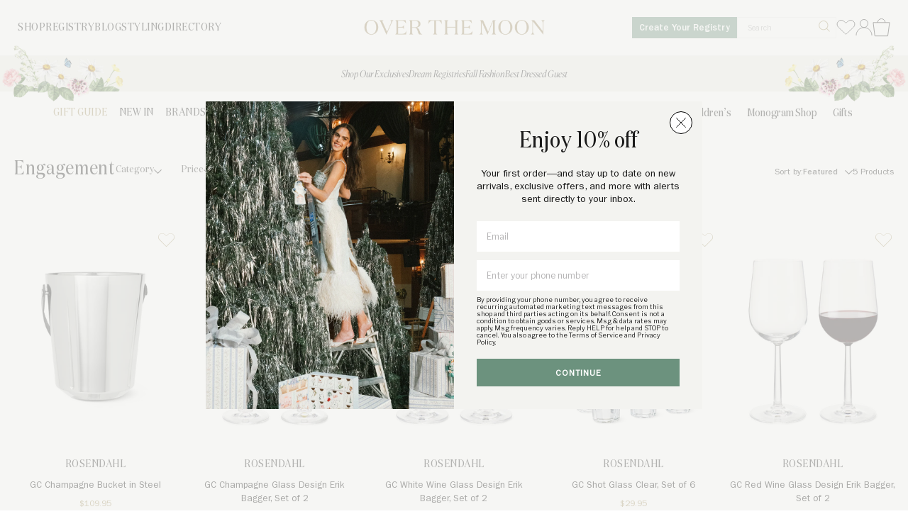

--- FILE ---
content_type: text/html; charset=utf-8
request_url: https://overthemoon.com/collections/gifts_engagement/vendor-rosendahl
body_size: 39219
content:
<!DOCTYPE html>
<html>
<head>
	
		<title>Engagement | Over The Moon</title>
  	<meta name="description" content="">
  
  <!-- /snippets/social-meta-tags.liquid -->


  <meta property="og:type" content="collection">
  <meta property="og:title" content="Engagement">
  
	  <meta property="og:image" content="https://overthemoon.com/cdn/shop/t/11/assets/logo-2@2x.png?v=103291410731898266351686254902">
	  <meta property="og:image:secure_url" content="https://overthemoon.com/cdn/shop/t/11/assets/logo-2@2x.png?v=103291410731898266351686254902">
  
  <meta property="og:description" content="">

<meta property="og:url" content="https://overthemoon.com/collections/gifts_engagement/vendor-rosendahl">
<meta property="og:site_name" content="Over The Moon">




  <meta name="twitter:card" content="summary">


	<meta name="twitter:title" content="">
  <meta name="twitter:description" content="">
  
  	<meta name="twitter:image" content="https://overthemoon.com/cdn/shopifycloud/storefront/assets/no-image-2048-a2addb12_600x600.gif">
  	<meta name="twitter:image:width" content="600">
		<meta name="twitter:image:height" content="600">
  

  
  
	
  <meta charset="utf-8">
  <meta http-equiv="X-UA-Compatible" content="IE=edge,chrome=1">
  <meta name="turbolinks-visit-control" content="reload">
  <link rel="icon" type="image/png" href="//overthemoon.com/cdn/shop/t/11/assets/favicon.png?v=142675982268831638681686254900">
  <link rel="canonical" href="https://overthemoon.com/collections/gifts_engagement/vendor-rosendahl">
  <meta name="viewport" content="width=device-width,initial-scale=1">
  <script>window.performance && window.performance.mark && window.performance.mark('shopify.content_for_header.start');</script><meta name="google-site-verification" content="j9BKuuhjz4oW8fYMGTSwH58BnsA5HBkt3ZF7IsX2HUI">
<meta name="google-site-verification" content="-eOli5LqcW9cDIG2ygixsbxmQYR7XERt7H2m2lD9FYw">
<meta name="facebook-domain-verification" content="5lju49z28smfv5gzi2bxzku548h5w0">
<meta id="shopify-digital-wallet" name="shopify-digital-wallet" content="/5889917016/digital_wallets/dialog">
<meta name="shopify-checkout-api-token" content="001ab15ed1b3ba2c113a6aad8b0e8002">
<meta id="in-context-paypal-metadata" data-shop-id="5889917016" data-venmo-supported="false" data-environment="production" data-locale="en_US" data-paypal-v4="true" data-currency="USD">
<link rel="alternate" type="application/atom+xml" title="Feed" href="/collections/gifts_engagement/vendor-rosendahl.atom" />
<link rel="alternate" type="application/json+oembed" href="https://overthemoon.com/collections/gifts_engagement/vendor-rosendahl.oembed">
<script async="async" src="/checkouts/internal/preloads.js?locale=en-US"></script>
<link rel="preconnect" href="https://shop.app" crossorigin="anonymous">
<script async="async" src="https://shop.app/checkouts/internal/preloads.js?locale=en-US&shop_id=5889917016" crossorigin="anonymous"></script>
<script id="apple-pay-shop-capabilities" type="application/json">{"shopId":5889917016,"countryCode":"US","currencyCode":"USD","merchantCapabilities":["supports3DS"],"merchantId":"gid:\/\/shopify\/Shop\/5889917016","merchantName":"Over The Moon","requiredBillingContactFields":["postalAddress","email","phone"],"requiredShippingContactFields":["postalAddress","email","phone"],"shippingType":"shipping","supportedNetworks":["visa","masterCard","amex","discover","elo","jcb"],"total":{"type":"pending","label":"Over The Moon","amount":"1.00"},"shopifyPaymentsEnabled":true,"supportsSubscriptions":true}</script>
<script id="shopify-features" type="application/json">{"accessToken":"001ab15ed1b3ba2c113a6aad8b0e8002","betas":["rich-media-storefront-analytics"],"domain":"overthemoon.com","predictiveSearch":true,"shopId":5889917016,"locale":"en"}</script>
<script>var Shopify = Shopify || {};
Shopify.shop = "over-the-moon-dev.myshopify.com";
Shopify.locale = "en";
Shopify.currency = {"active":"USD","rate":"1.0"};
Shopify.country = "US";
Shopify.theme = {"name":"over-the-moon-shop\/master","id":136350662873,"schema_name":"Over The Moon 2020","schema_version":"1.0.0","theme_store_id":null,"role":"main"};
Shopify.theme.handle = "null";
Shopify.theme.style = {"id":null,"handle":null};
Shopify.cdnHost = "overthemoon.com/cdn";
Shopify.routes = Shopify.routes || {};
Shopify.routes.root = "/";</script>
<script type="module">!function(o){(o.Shopify=o.Shopify||{}).modules=!0}(window);</script>
<script>!function(o){function n(){var o=[];function n(){o.push(Array.prototype.slice.apply(arguments))}return n.q=o,n}var t=o.Shopify=o.Shopify||{};t.loadFeatures=n(),t.autoloadFeatures=n()}(window);</script>
<script>
  window.ShopifyPay = window.ShopifyPay || {};
  window.ShopifyPay.apiHost = "shop.app\/pay";
  window.ShopifyPay.redirectState = null;
</script>
<script id="shop-js-analytics" type="application/json">{"pageType":"collection"}</script>
<script defer="defer" async type="module" src="//overthemoon.com/cdn/shopifycloud/shop-js/modules/v2/client.init-shop-cart-sync_D0dqhulL.en.esm.js"></script>
<script defer="defer" async type="module" src="//overthemoon.com/cdn/shopifycloud/shop-js/modules/v2/chunk.common_CpVO7qML.esm.js"></script>
<script type="module">
  await import("//overthemoon.com/cdn/shopifycloud/shop-js/modules/v2/client.init-shop-cart-sync_D0dqhulL.en.esm.js");
await import("//overthemoon.com/cdn/shopifycloud/shop-js/modules/v2/chunk.common_CpVO7qML.esm.js");

  window.Shopify.SignInWithShop?.initShopCartSync?.({"fedCMEnabled":true,"windoidEnabled":true});

</script>
<script>
  window.Shopify = window.Shopify || {};
  if (!window.Shopify.featureAssets) window.Shopify.featureAssets = {};
  window.Shopify.featureAssets['shop-js'] = {"shop-cart-sync":["modules/v2/client.shop-cart-sync_D9bwt38V.en.esm.js","modules/v2/chunk.common_CpVO7qML.esm.js"],"init-fed-cm":["modules/v2/client.init-fed-cm_BJ8NPuHe.en.esm.js","modules/v2/chunk.common_CpVO7qML.esm.js"],"init-shop-email-lookup-coordinator":["modules/v2/client.init-shop-email-lookup-coordinator_pVrP2-kG.en.esm.js","modules/v2/chunk.common_CpVO7qML.esm.js"],"shop-cash-offers":["modules/v2/client.shop-cash-offers_CNh7FWN-.en.esm.js","modules/v2/chunk.common_CpVO7qML.esm.js","modules/v2/chunk.modal_DKF6x0Jh.esm.js"],"init-shop-cart-sync":["modules/v2/client.init-shop-cart-sync_D0dqhulL.en.esm.js","modules/v2/chunk.common_CpVO7qML.esm.js"],"init-windoid":["modules/v2/client.init-windoid_DaoAelzT.en.esm.js","modules/v2/chunk.common_CpVO7qML.esm.js"],"shop-toast-manager":["modules/v2/client.shop-toast-manager_1DND8Tac.en.esm.js","modules/v2/chunk.common_CpVO7qML.esm.js"],"pay-button":["modules/v2/client.pay-button_CFeQi1r6.en.esm.js","modules/v2/chunk.common_CpVO7qML.esm.js"],"shop-button":["modules/v2/client.shop-button_Ca94MDdQ.en.esm.js","modules/v2/chunk.common_CpVO7qML.esm.js"],"shop-login-button":["modules/v2/client.shop-login-button_DPYNfp1Z.en.esm.js","modules/v2/chunk.common_CpVO7qML.esm.js","modules/v2/chunk.modal_DKF6x0Jh.esm.js"],"avatar":["modules/v2/client.avatar_BTnouDA3.en.esm.js"],"shop-follow-button":["modules/v2/client.shop-follow-button_BMKh4nJE.en.esm.js","modules/v2/chunk.common_CpVO7qML.esm.js","modules/v2/chunk.modal_DKF6x0Jh.esm.js"],"init-customer-accounts-sign-up":["modules/v2/client.init-customer-accounts-sign-up_CJXi5kRN.en.esm.js","modules/v2/client.shop-login-button_DPYNfp1Z.en.esm.js","modules/v2/chunk.common_CpVO7qML.esm.js","modules/v2/chunk.modal_DKF6x0Jh.esm.js"],"init-shop-for-new-customer-accounts":["modules/v2/client.init-shop-for-new-customer-accounts_BoBxkgWu.en.esm.js","modules/v2/client.shop-login-button_DPYNfp1Z.en.esm.js","modules/v2/chunk.common_CpVO7qML.esm.js","modules/v2/chunk.modal_DKF6x0Jh.esm.js"],"init-customer-accounts":["modules/v2/client.init-customer-accounts_DCuDTzpR.en.esm.js","modules/v2/client.shop-login-button_DPYNfp1Z.en.esm.js","modules/v2/chunk.common_CpVO7qML.esm.js","modules/v2/chunk.modal_DKF6x0Jh.esm.js"],"checkout-modal":["modules/v2/client.checkout-modal_U_3e4VxF.en.esm.js","modules/v2/chunk.common_CpVO7qML.esm.js","modules/v2/chunk.modal_DKF6x0Jh.esm.js"],"lead-capture":["modules/v2/client.lead-capture_DEgn0Z8u.en.esm.js","modules/v2/chunk.common_CpVO7qML.esm.js","modules/v2/chunk.modal_DKF6x0Jh.esm.js"],"shop-login":["modules/v2/client.shop-login_CoM5QKZ_.en.esm.js","modules/v2/chunk.common_CpVO7qML.esm.js","modules/v2/chunk.modal_DKF6x0Jh.esm.js"],"payment-terms":["modules/v2/client.payment-terms_BmrqWn8r.en.esm.js","modules/v2/chunk.common_CpVO7qML.esm.js","modules/v2/chunk.modal_DKF6x0Jh.esm.js"]};
</script>
<script>(function() {
  var isLoaded = false;
  function asyncLoad() {
    if (isLoaded) return;
    isLoaded = true;
    var urls = ["https:\/\/static.shareasale.com\/json\/shopify\/deduplication.js?shop=over-the-moon-dev.myshopify.com","https:\/\/static.shareasale.com\/json\/shopify\/shareasale-tracking.js?sasmid=120868\u0026ssmtid=96195\u0026shop=over-the-moon-dev.myshopify.com"];
    for (var i = 0; i < urls.length; i++) {
      var s = document.createElement('script');
      s.type = 'text/javascript';
      s.async = true;
      s.src = urls[i];
      var x = document.getElementsByTagName('script')[0];
      x.parentNode.insertBefore(s, x);
    }
  };
  if(window.attachEvent) {
    window.attachEvent('onload', asyncLoad);
  } else {
    window.addEventListener('load', asyncLoad, false);
  }
})();</script>
<script id="__st">var __st={"a":5889917016,"offset":-18000,"reqid":"ab628d60-8da2-403f-92d2-e658be8b46d5-1765404815","pageurl":"overthemoon.com\/collections\/gifts_engagement\/vendor-rosendahl","u":"b8b9a6a073e6","p":"collection","rtyp":"collection","rid":419934044377};</script>
<script>window.ShopifyPaypalV4VisibilityTracking = true;</script>
<script id="captcha-bootstrap">!function(){'use strict';const t='contact',e='account',n='new_comment',o=[[t,t],['blogs',n],['comments',n],[t,'customer']],c=[[e,'customer_login'],[e,'guest_login'],[e,'recover_customer_password'],[e,'create_customer']],r=t=>t.map((([t,e])=>`form[action*='/${t}']:not([data-nocaptcha='true']) input[name='form_type'][value='${e}']`)).join(','),a=t=>()=>t?[...document.querySelectorAll(t)].map((t=>t.form)):[];function s(){const t=[...o],e=r(t);return a(e)}const i='password',u='form_key',d=['recaptcha-v3-token','g-recaptcha-response','h-captcha-response',i],f=()=>{try{return window.sessionStorage}catch{return}},m='__shopify_v',_=t=>t.elements[u];function p(t,e,n=!1){try{const o=window.sessionStorage,c=JSON.parse(o.getItem(e)),{data:r}=function(t){const{data:e,action:n}=t;return t[m]||n?{data:e,action:n}:{data:t,action:n}}(c);for(const[e,n]of Object.entries(r))t.elements[e]&&(t.elements[e].value=n);n&&o.removeItem(e)}catch(o){console.error('form repopulation failed',{error:o})}}const l='form_type',E='cptcha';function T(t){t.dataset[E]=!0}const w=window,h=w.document,L='Shopify',v='ce_forms',y='captcha';let A=!1;((t,e)=>{const n=(g='f06e6c50-85a8-45c8-87d0-21a2b65856fe',I='https://cdn.shopify.com/shopifycloud/storefront-forms-hcaptcha/ce_storefront_forms_captcha_hcaptcha.v1.5.2.iife.js',D={infoText:'Protected by hCaptcha',privacyText:'Privacy',termsText:'Terms'},(t,e,n)=>{const o=w[L][v],c=o.bindForm;if(c)return c(t,g,e,D).then(n);var r;o.q.push([[t,g,e,D],n]),r=I,A||(h.body.append(Object.assign(h.createElement('script'),{id:'captcha-provider',async:!0,src:r})),A=!0)});var g,I,D;w[L]=w[L]||{},w[L][v]=w[L][v]||{},w[L][v].q=[],w[L][y]=w[L][y]||{},w[L][y].protect=function(t,e){n(t,void 0,e),T(t)},Object.freeze(w[L][y]),function(t,e,n,w,h,L){const[v,y,A,g]=function(t,e,n){const i=e?o:[],u=t?c:[],d=[...i,...u],f=r(d),m=r(i),_=r(d.filter((([t,e])=>n.includes(e))));return[a(f),a(m),a(_),s()]}(w,h,L),I=t=>{const e=t.target;return e instanceof HTMLFormElement?e:e&&e.form},D=t=>v().includes(t);t.addEventListener('submit',(t=>{const e=I(t);if(!e)return;const n=D(e)&&!e.dataset.hcaptchaBound&&!e.dataset.recaptchaBound,o=_(e),c=g().includes(e)&&(!o||!o.value);(n||c)&&t.preventDefault(),c&&!n&&(function(t){try{if(!f())return;!function(t){const e=f();if(!e)return;const n=_(t);if(!n)return;const o=n.value;o&&e.removeItem(o)}(t);const e=Array.from(Array(32),(()=>Math.random().toString(36)[2])).join('');!function(t,e){_(t)||t.append(Object.assign(document.createElement('input'),{type:'hidden',name:u})),t.elements[u].value=e}(t,e),function(t,e){const n=f();if(!n)return;const o=[...t.querySelectorAll(`input[type='${i}']`)].map((({name:t})=>t)),c=[...d,...o],r={};for(const[a,s]of new FormData(t).entries())c.includes(a)||(r[a]=s);n.setItem(e,JSON.stringify({[m]:1,action:t.action,data:r}))}(t,e)}catch(e){console.error('failed to persist form',e)}}(e),e.submit())}));const S=(t,e)=>{t&&!t.dataset[E]&&(n(t,e.some((e=>e===t))),T(t))};for(const o of['focusin','change'])t.addEventListener(o,(t=>{const e=I(t);D(e)&&S(e,y())}));const B=e.get('form_key'),M=e.get(l),P=B&&M;t.addEventListener('DOMContentLoaded',(()=>{const t=y();if(P)for(const e of t)e.elements[l].value===M&&p(e,B);[...new Set([...A(),...v().filter((t=>'true'===t.dataset.shopifyCaptcha))])].forEach((e=>S(e,t)))}))}(h,new URLSearchParams(w.location.search),n,t,e,['guest_login'])})(!1,!0)}();</script>
<script integrity="sha256-52AcMU7V7pcBOXWImdc/TAGTFKeNjmkeM1Pvks/DTgc=" data-source-attribution="shopify.loadfeatures" defer="defer" src="//overthemoon.com/cdn/shopifycloud/storefront/assets/storefront/load_feature-81c60534.js" crossorigin="anonymous"></script>
<script crossorigin="anonymous" defer="defer" src="//overthemoon.com/cdn/shopifycloud/storefront/assets/shopify_pay/storefront-65b4c6d7.js?v=20250812"></script>
<script data-source-attribution="shopify.dynamic_checkout.dynamic.init">var Shopify=Shopify||{};Shopify.PaymentButton=Shopify.PaymentButton||{isStorefrontPortableWallets:!0,init:function(){window.Shopify.PaymentButton.init=function(){};var t=document.createElement("script");t.src="https://overthemoon.com/cdn/shopifycloud/portable-wallets/latest/portable-wallets.en.js",t.type="module",document.head.appendChild(t)}};
</script>
<script data-source-attribution="shopify.dynamic_checkout.buyer_consent">
  function portableWalletsHideBuyerConsent(e){var t=document.getElementById("shopify-buyer-consent"),n=document.getElementById("shopify-subscription-policy-button");t&&n&&(t.classList.add("hidden"),t.setAttribute("aria-hidden","true"),n.removeEventListener("click",e))}function portableWalletsShowBuyerConsent(e){var t=document.getElementById("shopify-buyer-consent"),n=document.getElementById("shopify-subscription-policy-button");t&&n&&(t.classList.remove("hidden"),t.removeAttribute("aria-hidden"),n.addEventListener("click",e))}window.Shopify?.PaymentButton&&(window.Shopify.PaymentButton.hideBuyerConsent=portableWalletsHideBuyerConsent,window.Shopify.PaymentButton.showBuyerConsent=portableWalletsShowBuyerConsent);
</script>
<script data-source-attribution="shopify.dynamic_checkout.cart.bootstrap">document.addEventListener("DOMContentLoaded",(function(){function t(){return document.querySelector("shopify-accelerated-checkout-cart, shopify-accelerated-checkout")}if(t())Shopify.PaymentButton.init();else{new MutationObserver((function(e,n){t()&&(Shopify.PaymentButton.init(),n.disconnect())})).observe(document.body,{childList:!0,subtree:!0})}}));
</script>
<link id="shopify-accelerated-checkout-styles" rel="stylesheet" media="screen" href="https://overthemoon.com/cdn/shopifycloud/portable-wallets/latest/accelerated-checkout-backwards-compat.css" crossorigin="anonymous">
<style id="shopify-accelerated-checkout-cart">
        #shopify-buyer-consent {
  margin-top: 1em;
  display: inline-block;
  width: 100%;
}

#shopify-buyer-consent.hidden {
  display: none;
}

#shopify-subscription-policy-button {
  background: none;
  border: none;
  padding: 0;
  text-decoration: underline;
  font-size: inherit;
  cursor: pointer;
}

#shopify-subscription-policy-button::before {
  box-shadow: none;
}

      </style>

<script>window.performance && window.performance.mark && window.performance.mark('shopify.content_for_header.end');</script>
  

<script>window.BOLD = window.BOLD || {};
    window.BOLD.common = window.BOLD.common || {};
    window.BOLD.common.Shopify = window.BOLD.common.Shopify || {};
    window.BOLD.common.Shopify.shop = {
      domain: 'overthemoon.com',
      permanent_domain: 'over-the-moon-dev.myshopify.com',
      url: 'https://overthemoon.com',
      secure_url: 'https://overthemoon.com',
      money_format: "${{amount}}",
      currency: "USD"
    };
    window.BOLD.common.Shopify.customer = {
      id: null,
      tags: null,
    };
    window.BOLD.common.Shopify.cart = {"note":null,"attributes":{},"original_total_price":0,"total_price":0,"total_discount":0,"total_weight":0.0,"item_count":0,"items":[],"requires_shipping":false,"currency":"USD","items_subtotal_price":0,"cart_level_discount_applications":[],"checkout_charge_amount":0};
    window.BOLD.common.template = 'collection';window.BOLD.common.Shopify.formatMoney = function(money, format) {
        function n(t, e) {
            return "undefined" == typeof t ? e : t
        }
        function r(t, e, r, i) {
            if (e = n(e, 2),
                r = n(r, ","),
                i = n(i, "."),
            isNaN(t) || null == t)
                return 0;
            t = (t / 100).toFixed(e);
            var o = t.split(".")
                , a = o[0].replace(/(\d)(?=(\d\d\d)+(?!\d))/g, "$1" + r)
                , s = o[1] ? i + o[1] : "";
            return a + s
        }
        "string" == typeof money && (money = money.replace(".", ""));
        var i = ""
            , o = /\{\{\s*(\w+)\s*\}\}/
            , a = format || window.BOLD.common.Shopify.shop.money_format || window.Shopify.money_format || "$ {{ amount }}";
        switch (a.match(o)[1]) {
            case "amount":
                i = r(money, 2, ",", ".");
                break;
            case "amount_no_decimals":
                i = r(money, 0, ",", ".");
                break;
            case "amount_with_comma_separator":
                i = r(money, 2, ".", ",");
                break;
            case "amount_no_decimals_with_comma_separator":
                i = r(money, 0, ".", ",");
                break;
            case "amount_with_space_separator":
                i = r(money, 2, " ", ",");
                break;
            case "amount_no_decimals_with_space_separator":
                i = r(money, 0, " ", ",");
                break;
            case "amount_with_apostrophe_separator":
                i = r(money, 2, "'", ".");
                break;
        }
        return a.replace(o, i);
    };
    window.BOLD.common.Shopify.saveProduct = function (handle, product) {
      if (typeof handle === 'string' && typeof window.BOLD.common.Shopify.products[handle] === 'undefined') {
        if (typeof product === 'number') {
          window.BOLD.common.Shopify.handles[product] = handle;
          product = { id: product };
        }
        window.BOLD.common.Shopify.products[handle] = product;
      }
    };
    window.BOLD.common.Shopify.saveVariant = function (variant_id, variant) {
      if (typeof variant_id === 'number' && typeof window.BOLD.common.Shopify.variants[variant_id] === 'undefined') {
        window.BOLD.common.Shopify.variants[variant_id] = variant;
      }
    };window.BOLD.common.Shopify.products = window.BOLD.common.Shopify.products || {};
    window.BOLD.common.Shopify.variants = window.BOLD.common.Shopify.variants || {};
    window.BOLD.common.Shopify.handles = window.BOLD.common.Shopify.handles || {};window.BOLD.common.Shopify.saveProduct(null, null);window.BOLD.apps_installed = {} || {};window.BOLD.common.Shopify.saveProduct("gc-champagne-bucket-in-steel", 8498736365785);window.BOLD.common.Shopify.saveVariant(44571830878425, { product_id: 8498736365785, product_handle: "gc-champagne-bucket-in-steel", price: 10995, group_id: '', csp_metafield: {}});window.BOLD.common.Shopify.saveProduct("gc-champagne-glass-design-erik-bagger-set-of-2", 8498736431321);window.BOLD.common.Shopify.saveVariant(44571830943961, { product_id: 8498736431321, product_handle: "gc-champagne-glass-design-erik-bagger-set-of-2", price: 2995, group_id: '', csp_metafield: {}});window.BOLD.common.Shopify.saveProduct("gc-white-wine-glass-design-erik-bagger-set-of-2", 8498737873113);window.BOLD.common.Shopify.saveVariant(44571833237721, { product_id: 8498737873113, product_handle: "gc-white-wine-glass-design-erik-bagger-set-of-2", price: 2995, group_id: '', csp_metafield: {}});window.BOLD.common.Shopify.saveProduct("gc-shot-glass-clear-set-of-6", 8498737447129);window.BOLD.common.Shopify.saveVariant(44571832811737, { product_id: 8498737447129, product_handle: "gc-shot-glass-clear-set-of-6", price: 2995, group_id: '', csp_metafield: {}});window.BOLD.common.Shopify.saveProduct("gc-red-wine-glass-design-erik-bagger-set-of-2", 8498737250521);window.BOLD.common.Shopify.saveVariant(44571832156377, { product_id: 8498737250521, product_handle: "gc-red-wine-glass-design-erik-bagger-set-of-2", price: 2995, group_id: '', csp_metafield: {}});window.BOLD.common.Shopify.metafields = window.BOLD.common.Shopify.metafields || {};window.BOLD.common.Shopify.metafields["bold_rp"] = {};window.BOLD.common.Shopify.metafields["bold_csp_defaults"] = {};window.BOLD.common.cacheParams = window.BOLD.common.cacheParams || {};
</script><script>
	window.BOLD.common.cacheParams.options = 1765384093;
</script>
<link href="//overthemoon.com/cdn/shop/t/11/assets/bold-options.css?v=5106782842388652201701235477" rel="stylesheet" type="text/css" media="all" />
<script defer src="https://options.shopapps.site/js/options.js"></script><link href="https://fonts.googleapis.com/css2?family=Libre+Franklin&display=swap" rel="stylesheet">
  <link href="//overthemoon.com/cdn/shop/t/11/assets/application.scss.css?v=45694653990787762991765247529" rel="stylesheet" type="text/css" media="all" />
  <link href="//overthemoon.com/cdn/shop/t/11/assets/typography.css?v=104762531829959144751762974864" rel="stylesheet" type="text/css" media="all" />
  <link href="//overthemoon.com/cdn/shop/t/11/assets/custom.css?v=15032004580774209951745869516" rel="stylesheet" type="text/css" media="all" />
  
  
  
  <link href="//overthemoon.com/cdn/shop/t/11/assets/dream-registry.css?v=148398722527693554241755765092" rel="stylesheet" type="text/css" media="all" />
  
  <script type="text/javascript">
  	
  		var customer_logged_in = false;
  		var customer_id = null;
  	
  	
  		is_app_page = false;
  	
  	
  		is_registry_app_page = false; 
  	
  	
  		is_wishlist_app_page = false; 
  	
  </script>
  <script src="//overthemoon.com/cdn/shop/t/11/assets/application.js?v=152478532557588709971761683907" type="text/javascript"></script>



  
    <script type="text/javascript">
      // Deletes All Cart Attributes/Notes
      $.ajax({
        type: "GET",
        url: '/cart.js',
        dataType: 'json',
        success: function(resp) { 
          var nullHash = {};
          for ([key, value] of Object.entries(resp.attributes)) {    
            nullHash[key] = null;
          }
          $.ajax({
            type: "POST",
            url: '/cart/update.js',
            data: {attributes:nullHash,note:''},
            dataType: 'json'
          });
        }
      });	
    </script>
  

  <script async>
    window.isMobile = function() {
      let check = false;
      (function(a){if(/(android|bb\d+|meego).+mobile|avantgo|bada\/|blackberry|blazer|compal|elaine|fennec|hiptop|iemobile|ip(hone|od)|iris|kindle|lge |maemo|midp|mmp|mobile.+firefox|netfront|opera m(ob|in)i|palm( os)?|phone|p(ixi|re)\/|plucker|pocket|psp|series(4|6)0|symbian|treo|up\.(browser|link)|vodafone|wap|windows ce|xda|xiino/i.test(a)||/1207|6310|6590|3gso|4thp|50[1-6]i|770s|802s|a wa|abac|ac(er|oo|s\-)|ai(ko|rn)|al(av|ca|co)|amoi|an(ex|ny|yw)|aptu|ar(ch|go)|as(te|us)|attw|au(di|\-m|r |s )|avan|be(ck|ll|nq)|bi(lb|rd)|bl(ac|az)|br(e|v)w|bumb|bw\-(n|u)|c55\/|capi|ccwa|cdm\-|cell|chtm|cldc|cmd\-|co(mp|nd)|craw|da(it|ll|ng)|dbte|dc\-s|devi|dica|dmob|do(c|p)o|ds(12|\-d)|el(49|ai)|em(l2|ul)|er(ic|k0)|esl8|ez([4-7]0|os|wa|ze)|fetc|fly(\-|_)|g1 u|g560|gene|gf\-5|g\-mo|go(\.w|od)|gr(ad|un)|haie|hcit|hd\-(m|p|t)|hei\-|hi(pt|ta)|hp( i|ip)|hs\-c|ht(c(\-| |_|a|g|p|s|t)|tp)|hu(aw|tc)|i\-(20|go|ma)|i230|iac( |\-|\/)|ibro|idea|ig01|ikom|im1k|inno|ipaq|iris|ja(t|v)a|jbro|jemu|jigs|kddi|keji|kgt( |\/)|klon|kpt |kwc\-|kyo(c|k)|le(no|xi)|lg( g|\/(k|l|u)|50|54|\-[a-w])|libw|lynx|m1\-w|m3ga|m50\/|ma(te|ui|xo)|mc(01|21|ca)|m\-cr|me(rc|ri)|mi(o8|oa|ts)|mmef|mo(01|02|bi|de|do|t(\-| |o|v)|zz)|mt(50|p1|v )|mwbp|mywa|n10[0-2]|n20[2-3]|n30(0|2)|n50(0|2|5)|n7(0(0|1)|10)|ne((c|m)\-|on|tf|wf|wg|wt)|nok(6|i)|nzph|o2im|op(ti|wv)|oran|owg1|p800|pan(a|d|t)|pdxg|pg(13|\-([1-8]|c))|phil|pire|pl(ay|uc)|pn\-2|po(ck|rt|se)|prox|psio|pt\-g|qa\-a|qc(07|12|21|32|60|\-[2-7]|i\-)|qtek|r380|r600|raks|rim9|ro(ve|zo)|s55\/|sa(ge|ma|mm|ms|ny|va)|sc(01|h\-|oo|p\-)|sdk\/|se(c(\-|0|1)|47|mc|nd|ri)|sgh\-|shar|sie(\-|m)|sk\-0|sl(45|id)|sm(al|ar|b3|it|t5)|so(ft|ny)|sp(01|h\-|v\-|v )|sy(01|mb)|t2(18|50)|t6(00|10|18)|ta(gt|lk)|tcl\-|tdg\-|tel(i|m)|tim\-|t\-mo|to(pl|sh)|ts(70|m\-|m3|m5)|tx\-9|up(\.b|g1|si)|utst|v400|v750|veri|vi(rg|te)|vk(40|5[0-3]|\-v)|vm40|voda|vulc|vx(52|53|60|61|70|80|81|83|85|98)|w3c(\-| )|webc|whit|wi(g |nc|nw)|wmlb|wonu|x700|yas\-|your|zeto|zte\-/i.test(a.substr(0,4))) check = true;})(navigator.userAgent||navigator.vendor||window.opera);
      return check;
    };  
    if(navigator.maxTouchPoints > 1 || window.isMobile()){
      $("html").addClass("touchpoints")
    }     

    function getKeyByValue(object, value) {
        for (let prop in object) {
            if (object.hasOwnProperty(prop)) {
                if (object[prop] === value)
                    return prop;
            }
        }
    }    

  /**
   * Waits for variable to exist
   * @param  {object}   name   Variable that you're waiting for
   * @param  {function} callback  Function that runs after variable has been found
   */
   const whenReady = (name, callback) => {
    var interval = 10; // ms
    window.setTimeout(function () {
      if (window[name]) {
        callback(window[name]);
      } else {
        whenReady(name, callback);
      }
    }, interval);
  };    

    
    function getCookie(name) {
      var v = document.cookie.match('(^|;) ?' + name + '=([^;]*)(;|$)');
      return v ? v[2] : null;
    }
    function setCookie(name, value, days) {
      var d = new Date;
      d.setTime(d.getTime() + 24*60*60*1000*days);
      document.cookie = name + "=" + value + ";path=/;expires=" + d.toGMTString();
    }
    function deleteCookie(name) { setCookie(name, '', -1); }

    // deleteCookie("klaviyo-popup")  

  </script>  
  
  <script
    src="https://js.sentry-cdn.com/8b4e1b9ee074251b38a2f9923fb39825.min.js"
    crossorigin="anonymous"
  ></script>

  
  
<!-- BEGIN app block: shopify://apps/klaviyo-email-marketing-sms/blocks/klaviyo-onsite-embed/2632fe16-c075-4321-a88b-50b567f42507 -->












  <script async src="https://static.klaviyo.com/onsite/js/Sij575/klaviyo.js?company_id=Sij575"></script>
  <script>!function(){if(!window.klaviyo){window._klOnsite=window._klOnsite||[];try{window.klaviyo=new Proxy({},{get:function(n,i){return"push"===i?function(){var n;(n=window._klOnsite).push.apply(n,arguments)}:function(){for(var n=arguments.length,o=new Array(n),w=0;w<n;w++)o[w]=arguments[w];var t="function"==typeof o[o.length-1]?o.pop():void 0,e=new Promise((function(n){window._klOnsite.push([i].concat(o,[function(i){t&&t(i),n(i)}]))}));return e}}})}catch(n){window.klaviyo=window.klaviyo||[],window.klaviyo.push=function(){var n;(n=window._klOnsite).push.apply(n,arguments)}}}}();</script>

  




  <script>
    window.klaviyoReviewsProductDesignMode = false
  </script>







<!-- END app block --><!-- BEGIN app block: shopify://apps/sc-product-options/blocks/app-embed/873c9b74-306d-4f83-b58b-a2f5043d2187 --><!-- BEGIN app snippet: bold-options-hybrid -->
<script>
    window.BOLD = window.BOLD || {};
        window.BOLD.options = window.BOLD.options || {};
        window.BOLD.options.settings = window.BOLD.options.settings || {};
        window.BOLD.options.settings.v1_variant_mode = window.BOLD.options.settings.v1_variant_mode || true;
        window.BOLD.options.settings.hybrid_fix_auto_insert_inputs =
        window.BOLD.options.settings.hybrid_fix_auto_insert_inputs || true;
</script>
<!-- END app snippet --><!-- BEGIN app snippet: bold-common --><script>window.BOLD = window.BOLD || {};
    window.BOLD.common = window.BOLD.common || {};
    window.BOLD.common.Shopify = window.BOLD.common.Shopify || {};
    window.BOLD.common.Shopify.shop = {
      domain: 'overthemoon.com',
      permanent_domain: 'over-the-moon-dev.myshopify.com',
      url: 'https://overthemoon.com',
      secure_url: 'https://overthemoon.com',money_format: "${{amount}}",currency: "USD"
    };
    window.BOLD.common.Shopify.customer = {
      id: null,
      tags: null,
    };
    window.BOLD.common.Shopify.cart = {"note":null,"attributes":{},"original_total_price":0,"total_price":0,"total_discount":0,"total_weight":0.0,"item_count":0,"items":[],"requires_shipping":false,"currency":"USD","items_subtotal_price":0,"cart_level_discount_applications":[],"checkout_charge_amount":0};
    window.BOLD.common.template = 'collection';window.BOLD.common.Shopify.formatMoney = function(money, format) {
        function n(t, e) {
            return "undefined" == typeof t ? e : t
        }
        function r(t, e, r, i) {
            if (e = n(e, 2),
                r = n(r, ","),
                i = n(i, "."),
            isNaN(t) || null == t)
                return 0;
            t = (t / 100).toFixed(e);
            var o = t.split(".")
                , a = o[0].replace(/(\d)(?=(\d\d\d)+(?!\d))/g, "$1" + r)
                , s = o[1] ? i + o[1] : "";
            return a + s
        }
        "string" == typeof money && (money = money.replace(".", ""));
        var i = ""
            , o = /\{\{\s*(\w+)\s*\}\}/
            , a = format || window.BOLD.common.Shopify.shop.money_format || window.Shopify.money_format || "$ {{ amount }}";
        switch (a.match(o)[1]) {
            case "amount":
                i = r(money, 2, ",", ".");
                break;
            case "amount_no_decimals":
                i = r(money, 0, ",", ".");
                break;
            case "amount_with_comma_separator":
                i = r(money, 2, ".", ",");
                break;
            case "amount_no_decimals_with_comma_separator":
                i = r(money, 0, ".", ",");
                break;
            case "amount_with_space_separator":
                i = r(money, 2, " ", ",");
                break;
            case "amount_no_decimals_with_space_separator":
                i = r(money, 0, " ", ",");
                break;
            case "amount_with_apostrophe_separator":
                i = r(money, 2, "'", ".");
                break;
        }
        return a.replace(o, i);
    };
    window.BOLD.common.Shopify.saveProduct = function (handle, product) {
      if (typeof handle === 'string' && typeof window.BOLD.common.Shopify.products[handle] === 'undefined') {
        if (typeof product === 'number') {
          window.BOLD.common.Shopify.handles[product] = handle;
          product = { id: product };
        }
        window.BOLD.common.Shopify.products[handle] = product;
      }
    };
    window.BOLD.common.Shopify.saveVariant = function (variant_id, variant) {
      if (typeof variant_id === 'number' && typeof window.BOLD.common.Shopify.variants[variant_id] === 'undefined') {
        window.BOLD.common.Shopify.variants[variant_id] = variant;
      }
    };window.BOLD.common.Shopify.products = window.BOLD.common.Shopify.products || {};
    window.BOLD.common.Shopify.variants = window.BOLD.common.Shopify.variants || {};
    window.BOLD.common.Shopify.handles = window.BOLD.common.Shopify.handles || {};window.BOLD.common.Shopify.saveProduct(null, null);window.BOLD.apps_installed = {} || {};window.BOLD.common.Shopify.saveProduct("gc-champagne-bucket-in-steel", 8498736365785);window.BOLD.common.Shopify.saveVariant(44571830878425, { product_id: 8498736365785, product_handle: "gc-champagne-bucket-in-steel", price: 10995, group_id: '', csp_metafield: {}});window.BOLD.common.Shopify.saveProduct("gc-champagne-glass-design-erik-bagger-set-of-2", 8498736431321);window.BOLD.common.Shopify.saveVariant(44571830943961, { product_id: 8498736431321, product_handle: "gc-champagne-glass-design-erik-bagger-set-of-2", price: 2995, group_id: '', csp_metafield: {}});window.BOLD.common.Shopify.saveProduct("gc-white-wine-glass-design-erik-bagger-set-of-2", 8498737873113);window.BOLD.common.Shopify.saveVariant(44571833237721, { product_id: 8498737873113, product_handle: "gc-white-wine-glass-design-erik-bagger-set-of-2", price: 2995, group_id: '', csp_metafield: {}});window.BOLD.common.Shopify.saveProduct("gc-shot-glass-clear-set-of-6", 8498737447129);window.BOLD.common.Shopify.saveVariant(44571832811737, { product_id: 8498737447129, product_handle: "gc-shot-glass-clear-set-of-6", price: 2995, group_id: '', csp_metafield: {}});window.BOLD.common.Shopify.saveProduct("gc-red-wine-glass-design-erik-bagger-set-of-2", 8498737250521);window.BOLD.common.Shopify.saveVariant(44571832156377, { product_id: 8498737250521, product_handle: "gc-red-wine-glass-design-erik-bagger-set-of-2", price: 2995, group_id: '', csp_metafield: {}});window.BOLD.common.Shopify.metafields = window.BOLD.common.Shopify.metafields || {};window.BOLD.common.Shopify.metafields["bold_rp"] = {};window.BOLD.common.Shopify.metafields["bold_csp_defaults"] = {};window.BOLD.common.Shopify.metafields["sc_product_options"] = {"options_cache":1765384094};window.BOLD.common.cacheParams = window.BOLD.common.cacheParams || {};
</script>




<!-- END app snippet -->
<!-- END app block --><!-- BEGIN app block: shopify://apps/microsoft-clarity/blocks/clarity_js/31c3d126-8116-4b4a-8ba1-baeda7c4aeea -->
<script type="text/javascript">
  (function (c, l, a, r, i, t, y) {
    c[a] = c[a] || function () { (c[a].q = c[a].q || []).push(arguments); };
    t = l.createElement(r); t.async = 1; t.src = "https://www.clarity.ms/tag/" + i + "?ref=shopify";
    y = l.getElementsByTagName(r)[0]; y.parentNode.insertBefore(t, y);

    c.Shopify.loadFeatures([{ name: "consent-tracking-api", version: "0.1" }], error => {
      if (error) {
        console.error("Error loading Shopify features:", error);
        return;
      }

      c[a]('consentv2', {
        ad_Storage: c.Shopify.customerPrivacy.marketingAllowed() ? "granted" : "denied",
        analytics_Storage: c.Shopify.customerPrivacy.analyticsProcessingAllowed() ? "granted" : "denied",
      });
    });

    l.addEventListener("visitorConsentCollected", function (e) {
      c[a]('consentv2', {
        ad_Storage: e.detail.marketingAllowed ? "granted" : "denied",
        analytics_Storage: e.detail.analyticsAllowed ? "granted" : "denied",
      });
    });
  })(window, document, "clarity", "script", "i5ghrglb4g");
</script>



<!-- END app block --><script src="https://cdn.shopify.com/extensions/cb1c7797-5fa7-444b-95a0-85c47eb1f41b/sc-product-options-8/assets/options.js" type="text/javascript" defer="defer"></script>
<link href="https://monorail-edge.shopifysvc.com" rel="dns-prefetch">
<script>(function(){if ("sendBeacon" in navigator && "performance" in window) {try {var session_token_from_headers = performance.getEntriesByType('navigation')[0].serverTiming.find(x => x.name == '_s').description;} catch {var session_token_from_headers = undefined;}var session_cookie_matches = document.cookie.match(/_shopify_s=([^;]*)/);var session_token_from_cookie = session_cookie_matches && session_cookie_matches.length === 2 ? session_cookie_matches[1] : "";var session_token = session_token_from_headers || session_token_from_cookie || "";function handle_abandonment_event(e) {var entries = performance.getEntries().filter(function(entry) {return /monorail-edge.shopifysvc.com/.test(entry.name);});if (!window.abandonment_tracked && entries.length === 0) {window.abandonment_tracked = true;var currentMs = Date.now();var navigation_start = performance.timing.navigationStart;var payload = {shop_id: 5889917016,url: window.location.href,navigation_start,duration: currentMs - navigation_start,session_token,page_type: "collection"};window.navigator.sendBeacon("https://monorail-edge.shopifysvc.com/v1/produce", JSON.stringify({schema_id: "online_store_buyer_site_abandonment/1.1",payload: payload,metadata: {event_created_at_ms: currentMs,event_sent_at_ms: currentMs}}));}}window.addEventListener('pagehide', handle_abandonment_event);}}());</script>
<script id="web-pixels-manager-setup">(function e(e,d,r,n,o){if(void 0===o&&(o={}),!Boolean(null===(a=null===(i=window.Shopify)||void 0===i?void 0:i.analytics)||void 0===a?void 0:a.replayQueue)){var i,a;window.Shopify=window.Shopify||{};var t=window.Shopify;t.analytics=t.analytics||{};var s=t.analytics;s.replayQueue=[],s.publish=function(e,d,r){return s.replayQueue.push([e,d,r]),!0};try{self.performance.mark("wpm:start")}catch(e){}var l=function(){var e={modern:/Edge?\/(1{2}[4-9]|1[2-9]\d|[2-9]\d{2}|\d{4,})\.\d+(\.\d+|)|Firefox\/(1{2}[4-9]|1[2-9]\d|[2-9]\d{2}|\d{4,})\.\d+(\.\d+|)|Chrom(ium|e)\/(9{2}|\d{3,})\.\d+(\.\d+|)|(Maci|X1{2}).+ Version\/(15\.\d+|(1[6-9]|[2-9]\d|\d{3,})\.\d+)([,.]\d+|)( \(\w+\)|)( Mobile\/\w+|) Safari\/|Chrome.+OPR\/(9{2}|\d{3,})\.\d+\.\d+|(CPU[ +]OS|iPhone[ +]OS|CPU[ +]iPhone|CPU IPhone OS|CPU iPad OS)[ +]+(15[._]\d+|(1[6-9]|[2-9]\d|\d{3,})[._]\d+)([._]\d+|)|Android:?[ /-](13[3-9]|1[4-9]\d|[2-9]\d{2}|\d{4,})(\.\d+|)(\.\d+|)|Android.+Firefox\/(13[5-9]|1[4-9]\d|[2-9]\d{2}|\d{4,})\.\d+(\.\d+|)|Android.+Chrom(ium|e)\/(13[3-9]|1[4-9]\d|[2-9]\d{2}|\d{4,})\.\d+(\.\d+|)|SamsungBrowser\/([2-9]\d|\d{3,})\.\d+/,legacy:/Edge?\/(1[6-9]|[2-9]\d|\d{3,})\.\d+(\.\d+|)|Firefox\/(5[4-9]|[6-9]\d|\d{3,})\.\d+(\.\d+|)|Chrom(ium|e)\/(5[1-9]|[6-9]\d|\d{3,})\.\d+(\.\d+|)([\d.]+$|.*Safari\/(?![\d.]+ Edge\/[\d.]+$))|(Maci|X1{2}).+ Version\/(10\.\d+|(1[1-9]|[2-9]\d|\d{3,})\.\d+)([,.]\d+|)( \(\w+\)|)( Mobile\/\w+|) Safari\/|Chrome.+OPR\/(3[89]|[4-9]\d|\d{3,})\.\d+\.\d+|(CPU[ +]OS|iPhone[ +]OS|CPU[ +]iPhone|CPU IPhone OS|CPU iPad OS)[ +]+(10[._]\d+|(1[1-9]|[2-9]\d|\d{3,})[._]\d+)([._]\d+|)|Android:?[ /-](13[3-9]|1[4-9]\d|[2-9]\d{2}|\d{4,})(\.\d+|)(\.\d+|)|Mobile Safari.+OPR\/([89]\d|\d{3,})\.\d+\.\d+|Android.+Firefox\/(13[5-9]|1[4-9]\d|[2-9]\d{2}|\d{4,})\.\d+(\.\d+|)|Android.+Chrom(ium|e)\/(13[3-9]|1[4-9]\d|[2-9]\d{2}|\d{4,})\.\d+(\.\d+|)|Android.+(UC? ?Browser|UCWEB|U3)[ /]?(15\.([5-9]|\d{2,})|(1[6-9]|[2-9]\d|\d{3,})\.\d+)\.\d+|SamsungBrowser\/(5\.\d+|([6-9]|\d{2,})\.\d+)|Android.+MQ{2}Browser\/(14(\.(9|\d{2,})|)|(1[5-9]|[2-9]\d|\d{3,})(\.\d+|))(\.\d+|)|K[Aa][Ii]OS\/(3\.\d+|([4-9]|\d{2,})\.\d+)(\.\d+|)/},d=e.modern,r=e.legacy,n=navigator.userAgent;return n.match(d)?"modern":n.match(r)?"legacy":"unknown"}(),u="modern"===l?"modern":"legacy",c=(null!=n?n:{modern:"",legacy:""})[u],f=function(e){return[e.baseUrl,"/wpm","/b",e.hashVersion,"modern"===e.buildTarget?"m":"l",".js"].join("")}({baseUrl:d,hashVersion:r,buildTarget:u}),m=function(e){var d=e.version,r=e.bundleTarget,n=e.surface,o=e.pageUrl,i=e.monorailEndpoint;return{emit:function(e){var a=e.status,t=e.errorMsg,s=(new Date).getTime(),l=JSON.stringify({metadata:{event_sent_at_ms:s},events:[{schema_id:"web_pixels_manager_load/3.1",payload:{version:d,bundle_target:r,page_url:o,status:a,surface:n,error_msg:t},metadata:{event_created_at_ms:s}}]});if(!i)return console&&console.warn&&console.warn("[Web Pixels Manager] No Monorail endpoint provided, skipping logging."),!1;try{return self.navigator.sendBeacon.bind(self.navigator)(i,l)}catch(e){}var u=new XMLHttpRequest;try{return u.open("POST",i,!0),u.setRequestHeader("Content-Type","text/plain"),u.send(l),!0}catch(e){return console&&console.warn&&console.warn("[Web Pixels Manager] Got an unhandled error while logging to Monorail."),!1}}}}({version:r,bundleTarget:l,surface:e.surface,pageUrl:self.location.href,monorailEndpoint:e.monorailEndpoint});try{o.browserTarget=l,function(e){var d=e.src,r=e.async,n=void 0===r||r,o=e.onload,i=e.onerror,a=e.sri,t=e.scriptDataAttributes,s=void 0===t?{}:t,l=document.createElement("script"),u=document.querySelector("head"),c=document.querySelector("body");if(l.async=n,l.src=d,a&&(l.integrity=a,l.crossOrigin="anonymous"),s)for(var f in s)if(Object.prototype.hasOwnProperty.call(s,f))try{l.dataset[f]=s[f]}catch(e){}if(o&&l.addEventListener("load",o),i&&l.addEventListener("error",i),u)u.appendChild(l);else{if(!c)throw new Error("Did not find a head or body element to append the script");c.appendChild(l)}}({src:f,async:!0,onload:function(){if(!function(){var e,d;return Boolean(null===(d=null===(e=window.Shopify)||void 0===e?void 0:e.analytics)||void 0===d?void 0:d.initialized)}()){var d=window.webPixelsManager.init(e)||void 0;if(d){var r=window.Shopify.analytics;r.replayQueue.forEach((function(e){var r=e[0],n=e[1],o=e[2];d.publishCustomEvent(r,n,o)})),r.replayQueue=[],r.publish=d.publishCustomEvent,r.visitor=d.visitor,r.initialized=!0}}},onerror:function(){return m.emit({status:"failed",errorMsg:"".concat(f," has failed to load")})},sri:function(e){var d=/^sha384-[A-Za-z0-9+/=]+$/;return"string"==typeof e&&d.test(e)}(c)?c:"",scriptDataAttributes:o}),m.emit({status:"loading"})}catch(e){m.emit({status:"failed",errorMsg:(null==e?void 0:e.message)||"Unknown error"})}}})({shopId: 5889917016,storefrontBaseUrl: "https://overthemoon.com",extensionsBaseUrl: "https://extensions.shopifycdn.com/cdn/shopifycloud/web-pixels-manager",monorailEndpoint: "https://monorail-edge.shopifysvc.com/unstable/produce_batch",surface: "storefront-renderer",enabledBetaFlags: ["2dca8a86"],webPixelsConfigList: [{"id":"1484161241","configuration":"{\"shopId\":\"over-the-moon-dev.myshopify.com\"}","eventPayloadVersion":"v1","runtimeContext":"STRICT","scriptVersion":"674c31de9c131805829c42a983792da6","type":"APP","apiClientId":2753413,"privacyPurposes":["ANALYTICS","MARKETING","SALE_OF_DATA"],"dataSharingAdjustments":{"protectedCustomerApprovalScopes":["read_customer_address","read_customer_email","read_customer_name","read_customer_personal_data","read_customer_phone"]}},{"id":"1203437785","configuration":"{\"projectId\":\"i5ghrglb4g\"}","eventPayloadVersion":"v1","runtimeContext":"STRICT","scriptVersion":"737156edc1fafd4538f270df27821f1c","type":"APP","apiClientId":240074326017,"privacyPurposes":[],"capabilities":["advanced_dom_events"],"dataSharingAdjustments":{"protectedCustomerApprovalScopes":["read_customer_personal_data"]}},{"id":"469762265","configuration":"{\"masterTagID\":\"96195\",\"merchantID\":\"120868\",\"appPath\":\"https:\/\/daedalus.shareasale.com\",\"storeID\":\"NaN\",\"xTypeMode\":\"NaN\",\"xTypeValue\":\"NaN\",\"channelDedup\":\"NaN\"}","eventPayloadVersion":"v1","runtimeContext":"STRICT","scriptVersion":"f300cca684872f2df140f714437af558","type":"APP","apiClientId":4929191,"privacyPurposes":["ANALYTICS","MARKETING"],"dataSharingAdjustments":{"protectedCustomerApprovalScopes":["read_customer_personal_data"]}},{"id":"454361305","configuration":"{\"config\":\"{\\\"google_tag_ids\\\":[\\\"G-FFFBCPHGDV\\\",\\\"AW-525006839\\\",\\\"GT-5TN95Z9D\\\"],\\\"target_country\\\":\\\"US\\\",\\\"gtag_events\\\":[{\\\"type\\\":\\\"search\\\",\\\"action_label\\\":[\\\"G-FFFBCPHGDV\\\",\\\"AW-525006839\\\/LXl9CN64l6EbEPfvq_oB\\\",\\\"AW-525006839\\\"]},{\\\"type\\\":\\\"begin_checkout\\\",\\\"action_label\\\":[\\\"G-FFFBCPHGDV\\\",\\\"AW-525006839\\\/wuUUCNK4l6EbEPfvq_oB\\\",\\\"AW-525006839\\\"]},{\\\"type\\\":\\\"view_item\\\",\\\"action_label\\\":[\\\"G-FFFBCPHGDV\\\",\\\"AW-525006839\\\/yaRNCNu4l6EbEPfvq_oB\\\",\\\"MC-QN11J0TMPQ\\\",\\\"AW-525006839\\\"]},{\\\"type\\\":\\\"purchase\\\",\\\"action_label\\\":[\\\"G-FFFBCPHGDV\\\",\\\"AW-525006839\\\/3S-MCM-4l6EbEPfvq_oB\\\",\\\"MC-QN11J0TMPQ\\\",\\\"AW-525006839\\\"]},{\\\"type\\\":\\\"page_view\\\",\\\"action_label\\\":[\\\"G-FFFBCPHGDV\\\",\\\"AW-525006839\\\/r4CBCNi4l6EbEPfvq_oB\\\",\\\"MC-QN11J0TMPQ\\\",\\\"AW-525006839\\\"]},{\\\"type\\\":\\\"add_payment_info\\\",\\\"action_label\\\":[\\\"G-FFFBCPHGDV\\\",\\\"AW-525006839\\\/oH5uCOG4l6EbEPfvq_oB\\\",\\\"AW-525006839\\\"]},{\\\"type\\\":\\\"add_to_cart\\\",\\\"action_label\\\":[\\\"G-FFFBCPHGDV\\\",\\\"AW-525006839\\\/WSwACNW4l6EbEPfvq_oB\\\",\\\"AW-525006839\\\"]}],\\\"enable_monitoring_mode\\\":false}\"}","eventPayloadVersion":"v1","runtimeContext":"OPEN","scriptVersion":"b2a88bafab3e21179ed38636efcd8a93","type":"APP","apiClientId":1780363,"privacyPurposes":[],"dataSharingAdjustments":{"protectedCustomerApprovalScopes":["read_customer_address","read_customer_email","read_customer_name","read_customer_personal_data","read_customer_phone"]}},{"id":"274497753","configuration":"{\"pixel_id\":\"1067750944662415\",\"pixel_type\":\"facebook_pixel\",\"metaapp_system_user_token\":\"-\"}","eventPayloadVersion":"v1","runtimeContext":"OPEN","scriptVersion":"ca16bc87fe92b6042fbaa3acc2fbdaa6","type":"APP","apiClientId":2329312,"privacyPurposes":["ANALYTICS","MARKETING","SALE_OF_DATA"],"dataSharingAdjustments":{"protectedCustomerApprovalScopes":["read_customer_address","read_customer_email","read_customer_name","read_customer_personal_data","read_customer_phone"]}},{"id":"61505753","configuration":"{\"tagID\":\"2619775177755\"}","eventPayloadVersion":"v1","runtimeContext":"STRICT","scriptVersion":"18031546ee651571ed29edbe71a3550b","type":"APP","apiClientId":3009811,"privacyPurposes":["ANALYTICS","MARKETING","SALE_OF_DATA"],"dataSharingAdjustments":{"protectedCustomerApprovalScopes":["read_customer_address","read_customer_email","read_customer_name","read_customer_personal_data","read_customer_phone"]}},{"id":"46498009","eventPayloadVersion":"1","runtimeContext":"LAX","scriptVersion":"1","type":"CUSTOM","privacyPurposes":["ANALYTICS","MARKETING","SALE_OF_DATA"],"name":"ShareASale Pixel"},{"id":"101023961","eventPayloadVersion":"1","runtimeContext":"LAX","scriptVersion":"1","type":"CUSTOM","privacyPurposes":["ANALYTICS","MARKETING","SALE_OF_DATA"],"name":"Reddit Pixel"},{"id":"shopify-app-pixel","configuration":"{}","eventPayloadVersion":"v1","runtimeContext":"STRICT","scriptVersion":"0450","apiClientId":"shopify-pixel","type":"APP","privacyPurposes":["ANALYTICS","MARKETING"]},{"id":"shopify-custom-pixel","eventPayloadVersion":"v1","runtimeContext":"LAX","scriptVersion":"0450","apiClientId":"shopify-pixel","type":"CUSTOM","privacyPurposes":["ANALYTICS","MARKETING"]}],isMerchantRequest: false,initData: {"shop":{"name":"Over The Moon","paymentSettings":{"currencyCode":"USD"},"myshopifyDomain":"over-the-moon-dev.myshopify.com","countryCode":"US","storefrontUrl":"https:\/\/overthemoon.com"},"customer":null,"cart":null,"checkout":null,"productVariants":[],"purchasingCompany":null},},"https://overthemoon.com/cdn","ae1676cfwd2530674p4253c800m34e853cb",{"modern":"","legacy":""},{"shopId":"5889917016","storefrontBaseUrl":"https:\/\/overthemoon.com","extensionBaseUrl":"https:\/\/extensions.shopifycdn.com\/cdn\/shopifycloud\/web-pixels-manager","surface":"storefront-renderer","enabledBetaFlags":"[\"2dca8a86\"]","isMerchantRequest":"false","hashVersion":"ae1676cfwd2530674p4253c800m34e853cb","publish":"custom","events":"[[\"page_viewed\",{}],[\"collection_viewed\",{\"collection\":{\"id\":\"419934044377\",\"title\":\"Engagement\",\"productVariants\":[{\"price\":{\"amount\":109.95,\"currencyCode\":\"USD\"},\"product\":{\"title\":\"GC Champagne Bucket in Steel\",\"vendor\":\"Rosendahl\",\"id\":\"8498736365785\",\"untranslatedTitle\":\"GC Champagne Bucket in Steel\",\"url\":\"\/products\/gc-champagne-bucket-in-steel\",\"type\":\"Barware\"},\"id\":\"44571830878425\",\"image\":{\"src\":\"\/\/overthemoon.com\/cdn\/shop\/files\/18733_1.png?v=1707244427\"},\"sku\":\"18733\",\"title\":\"Default Title\",\"untranslatedTitle\":\"Default Title\"},{\"price\":{\"amount\":29.95,\"currencyCode\":\"USD\"},\"product\":{\"title\":\"GC Champagne Glass Design Erik Bagger, Set of 2\",\"vendor\":\"Rosendahl\",\"id\":\"8498736431321\",\"untranslatedTitle\":\"GC Champagne Glass Design Erik Bagger, Set of 2\",\"url\":\"\/products\/gc-champagne-glass-design-erik-bagger-set-of-2\",\"type\":\"Glassware\"},\"id\":\"44571830943961\",\"image\":{\"src\":\"\/\/overthemoon.com\/cdn\/shop\/files\/25348_2.png?v=1707244503\"},\"sku\":\"25348\",\"title\":\"Default Title\",\"untranslatedTitle\":\"Default Title\"},{\"price\":{\"amount\":29.95,\"currencyCode\":\"USD\"},\"product\":{\"title\":\"GC White Wine Glass Design Erik Bagger, Set of 2\",\"vendor\":\"Rosendahl\",\"id\":\"8498737873113\",\"untranslatedTitle\":\"GC White Wine Glass Design Erik Bagger, Set of 2\",\"url\":\"\/products\/gc-white-wine-glass-design-erik-bagger-set-of-2\",\"type\":\"Glassware\"},\"id\":\"44571833237721\",\"image\":{\"src\":\"\/\/overthemoon.com\/cdn\/shop\/files\/25342_2.png?v=1707246254\"},\"sku\":\"25342\",\"title\":\"Default Title\",\"untranslatedTitle\":\"Default Title\"},{\"price\":{\"amount\":29.95,\"currencyCode\":\"USD\"},\"product\":{\"title\":\"GC Shot Glass Clear, Set of 6\",\"vendor\":\"Rosendahl\",\"id\":\"8498737447129\",\"untranslatedTitle\":\"GC Shot Glass Clear, Set of 6\",\"url\":\"\/products\/gc-shot-glass-clear-set-of-6\",\"type\":\"Glassware\"},\"id\":\"44571832811737\",\"image\":{\"src\":\"\/\/overthemoon.com\/cdn\/shop\/files\/25357_2.png?v=1707245647\"},\"sku\":\"25357\",\"title\":\"Default Title\",\"untranslatedTitle\":\"Default Title\"},{\"price\":{\"amount\":29.95,\"currencyCode\":\"USD\"},\"product\":{\"title\":\"GC Red Wine Glass Design Erik Bagger, Set of 2\",\"vendor\":\"Rosendahl\",\"id\":\"8498737250521\",\"untranslatedTitle\":\"GC Red Wine Glass Design Erik Bagger, Set of 2\",\"url\":\"\/products\/gc-red-wine-glass-design-erik-bagger-set-of-2\",\"type\":\"Glassware\"},\"id\":\"44571832156377\",\"image\":{\"src\":\"\/\/overthemoon.com\/cdn\/shop\/files\/25340_2.png?v=1707245471\"},\"sku\":\"25340\",\"title\":\"Default Title\",\"untranslatedTitle\":\"Default Title\"}]}}]]"});</script><script>
  window.ShopifyAnalytics = window.ShopifyAnalytics || {};
  window.ShopifyAnalytics.meta = window.ShopifyAnalytics.meta || {};
  window.ShopifyAnalytics.meta.currency = 'USD';
  var meta = {"products":[{"id":8498736365785,"gid":"gid:\/\/shopify\/Product\/8498736365785","vendor":"Rosendahl","type":"Barware","variants":[{"id":44571830878425,"price":10995,"name":"GC Champagne Bucket in Steel","public_title":null,"sku":"18733"}],"remote":false},{"id":8498736431321,"gid":"gid:\/\/shopify\/Product\/8498736431321","vendor":"Rosendahl","type":"Glassware","variants":[{"id":44571830943961,"price":2995,"name":"GC Champagne Glass Design Erik Bagger, Set of 2","public_title":null,"sku":"25348"}],"remote":false},{"id":8498737873113,"gid":"gid:\/\/shopify\/Product\/8498737873113","vendor":"Rosendahl","type":"Glassware","variants":[{"id":44571833237721,"price":2995,"name":"GC White Wine Glass Design Erik Bagger, Set of 2","public_title":null,"sku":"25342"}],"remote":false},{"id":8498737447129,"gid":"gid:\/\/shopify\/Product\/8498737447129","vendor":"Rosendahl","type":"Glassware","variants":[{"id":44571832811737,"price":2995,"name":"GC Shot Glass Clear, Set of 6","public_title":null,"sku":"25357"}],"remote":false},{"id":8498737250521,"gid":"gid:\/\/shopify\/Product\/8498737250521","vendor":"Rosendahl","type":"Glassware","variants":[{"id":44571832156377,"price":2995,"name":"GC Red Wine Glass Design Erik Bagger, Set of 2","public_title":null,"sku":"25340"}],"remote":false}],"page":{"pageType":"collection","resourceType":"collection","resourceId":419934044377}};
  for (var attr in meta) {
    window.ShopifyAnalytics.meta[attr] = meta[attr];
  }
</script>
<script class="analytics">
  (function () {
    var customDocumentWrite = function(content) {
      var jquery = null;

      if (window.jQuery) {
        jquery = window.jQuery;
      } else if (window.Checkout && window.Checkout.$) {
        jquery = window.Checkout.$;
      }

      if (jquery) {
        jquery('body').append(content);
      }
    };

    var hasLoggedConversion = function(token) {
      if (token) {
        return document.cookie.indexOf('loggedConversion=' + token) !== -1;
      }
      return false;
    }

    var setCookieIfConversion = function(token) {
      if (token) {
        var twoMonthsFromNow = new Date(Date.now());
        twoMonthsFromNow.setMonth(twoMonthsFromNow.getMonth() + 2);

        document.cookie = 'loggedConversion=' + token + '; expires=' + twoMonthsFromNow;
      }
    }

    var trekkie = window.ShopifyAnalytics.lib = window.trekkie = window.trekkie || [];
    if (trekkie.integrations) {
      return;
    }
    trekkie.methods = [
      'identify',
      'page',
      'ready',
      'track',
      'trackForm',
      'trackLink'
    ];
    trekkie.factory = function(method) {
      return function() {
        var args = Array.prototype.slice.call(arguments);
        args.unshift(method);
        trekkie.push(args);
        return trekkie;
      };
    };
    for (var i = 0; i < trekkie.methods.length; i++) {
      var key = trekkie.methods[i];
      trekkie[key] = trekkie.factory(key);
    }
    trekkie.load = function(config) {
      trekkie.config = config || {};
      trekkie.config.initialDocumentCookie = document.cookie;
      var first = document.getElementsByTagName('script')[0];
      var script = document.createElement('script');
      script.type = 'text/javascript';
      script.onerror = function(e) {
        var scriptFallback = document.createElement('script');
        scriptFallback.type = 'text/javascript';
        scriptFallback.onerror = function(error) {
                var Monorail = {
      produce: function produce(monorailDomain, schemaId, payload) {
        var currentMs = new Date().getTime();
        var event = {
          schema_id: schemaId,
          payload: payload,
          metadata: {
            event_created_at_ms: currentMs,
            event_sent_at_ms: currentMs
          }
        };
        return Monorail.sendRequest("https://" + monorailDomain + "/v1/produce", JSON.stringify(event));
      },
      sendRequest: function sendRequest(endpointUrl, payload) {
        // Try the sendBeacon API
        if (window && window.navigator && typeof window.navigator.sendBeacon === 'function' && typeof window.Blob === 'function' && !Monorail.isIos12()) {
          var blobData = new window.Blob([payload], {
            type: 'text/plain'
          });

          if (window.navigator.sendBeacon(endpointUrl, blobData)) {
            return true;
          } // sendBeacon was not successful

        } // XHR beacon

        var xhr = new XMLHttpRequest();

        try {
          xhr.open('POST', endpointUrl);
          xhr.setRequestHeader('Content-Type', 'text/plain');
          xhr.send(payload);
        } catch (e) {
          console.log(e);
        }

        return false;
      },
      isIos12: function isIos12() {
        return window.navigator.userAgent.lastIndexOf('iPhone; CPU iPhone OS 12_') !== -1 || window.navigator.userAgent.lastIndexOf('iPad; CPU OS 12_') !== -1;
      }
    };
    Monorail.produce('monorail-edge.shopifysvc.com',
      'trekkie_storefront_load_errors/1.1',
      {shop_id: 5889917016,
      theme_id: 136350662873,
      app_name: "storefront",
      context_url: window.location.href,
      source_url: "//overthemoon.com/cdn/s/trekkie.storefront.94e7babdf2ec3663c2b14be7d5a3b25b9303ebb0.min.js"});

        };
        scriptFallback.async = true;
        scriptFallback.src = '//overthemoon.com/cdn/s/trekkie.storefront.94e7babdf2ec3663c2b14be7d5a3b25b9303ebb0.min.js';
        first.parentNode.insertBefore(scriptFallback, first);
      };
      script.async = true;
      script.src = '//overthemoon.com/cdn/s/trekkie.storefront.94e7babdf2ec3663c2b14be7d5a3b25b9303ebb0.min.js';
      first.parentNode.insertBefore(script, first);
    };
    trekkie.load(
      {"Trekkie":{"appName":"storefront","development":false,"defaultAttributes":{"shopId":5889917016,"isMerchantRequest":null,"themeId":136350662873,"themeCityHash":"626814328711653880","contentLanguage":"en","currency":"USD"},"isServerSideCookieWritingEnabled":true,"monorailRegion":"shop_domain","enabledBetaFlags":["f0df213a"]},"Session Attribution":{},"S2S":{"facebookCapiEnabled":false,"source":"trekkie-storefront-renderer","apiClientId":580111}}
    );

    var loaded = false;
    trekkie.ready(function() {
      if (loaded) return;
      loaded = true;

      window.ShopifyAnalytics.lib = window.trekkie;

      var originalDocumentWrite = document.write;
      document.write = customDocumentWrite;
      try { window.ShopifyAnalytics.merchantGoogleAnalytics.call(this); } catch(error) {};
      document.write = originalDocumentWrite;

      window.ShopifyAnalytics.lib.page(null,{"pageType":"collection","resourceType":"collection","resourceId":419934044377,"shopifyEmitted":true});

      var match = window.location.pathname.match(/checkouts\/(.+)\/(thank_you|post_purchase)/)
      var token = match? match[1]: undefined;
      if (!hasLoggedConversion(token)) {
        setCookieIfConversion(token);
        window.ShopifyAnalytics.lib.track("Viewed Product Category",{"currency":"USD","category":"Collection: gifts_engagement","collectionName":"gifts_engagement","collectionId":419934044377,"nonInteraction":true},undefined,undefined,{"shopifyEmitted":true});
      }
    });


        var eventsListenerScript = document.createElement('script');
        eventsListenerScript.async = true;
        eventsListenerScript.src = "//overthemoon.com/cdn/shopifycloud/storefront/assets/shop_events_listener-3da45d37.js";
        document.getElementsByTagName('head')[0].appendChild(eventsListenerScript);

})();</script>
<script
  defer
  src="https://overthemoon.com/cdn/shopifycloud/perf-kit/shopify-perf-kit-2.1.2.min.js"
  data-application="storefront-renderer"
  data-shop-id="5889917016"
  data-render-region="gcp-us-central1"
  data-page-type="collection"
  data-theme-instance-id="136350662873"
  data-theme-name="Over The Moon 2020"
  data-theme-version="1.0.0"
  data-monorail-region="shop_domain"
  data-resource-timing-sampling-rate="10"
  data-shs="true"
  data-shs-beacon="true"
  data-shs-export-with-fetch="true"
  data-shs-logs-sample-rate="1"
></script>
</head>

<body data-shop="over-the-moon-dev.myshopify.com" data-turbolinks="false">
	
	<div id="site-notice"></div>

  <div id="site-credits" class="lightbox">
    <div class="table"><div class="cell">
      <div class="lightbox-inner">
        <a href="#" class="lightbox-close"><i class="icon-close"></i></a>
        Made by <a href="https://gadaboutcreative.com" target="_blank">Gadabout Creative</a>
      </div>
    </div></div>
  </div>

  <div id="page" class="site">
	  
	<div id="shopify-section-header" class="shopify-section"><link href="//overthemoon.com/cdn/shop/t/11/assets/header.css?v=46590311818210965281759330755" rel="stylesheet" type="text/css" media="all" /> 

<style data-shopify>
  .banner .countdown a {
  	text-decoration: underline;
  	text-underline-offset: 4px;
  }
  .banner .countdown:not(.countdown-expired):before {
  	content: "-";
  	margin-right: 4px;
  	margin-left: 3px;
  }

  .callout-bar {
    background: #7a8f80;
    color: #ffffff;
  }

  #shopify-section-header #masthead .header__level-3 ul.main-nav > li > a,
  #shopify-section-header #masthead .header__level-3 ul.main-nav.main-nav--featured > li > a,
  #shopify-section-header #fixed-header .header__level-3 ul.main-nav > li > a,
  #shopify-section-header #fixed-header .header__level-3 ul.main-nav.main-nav--featured > li > a {
    font-size: clamp(11px,1.20vw,15px);
  }
  
</style>



<div id="drawer-cover"></div>

<navigation-drawer class="mobile-nav" id="mobile-navigation">
  <div class="drawer-inner">
	  
    <div class="mobile-nav__header">
      
        <div class="mobile-nav__logo">
          <a href="/" class="logo">
          <img src="//overthemoon.com/cdn/shop/files/logo-gold-08_aa8eb82a-5c39-4fbf-8e09-e6407b86afa7.png?v=1751395481&amp;width=5760" alt="" srcset="//overthemoon.com/cdn/shop/files/logo-gold-08_aa8eb82a-5c39-4fbf-8e09-e6407b86afa7.png?v=1751395481&amp;width=352 352w, //overthemoon.com/cdn/shop/files/logo-gold-08_aa8eb82a-5c39-4fbf-8e09-e6407b86afa7.png?v=1751395481&amp;width=832 832w, //overthemoon.com/cdn/shop/files/logo-gold-08_aa8eb82a-5c39-4fbf-8e09-e6407b86afa7.png?v=1751395481&amp;width=1200 1200w, //overthemoon.com/cdn/shop/files/logo-gold-08_aa8eb82a-5c39-4fbf-8e09-e6407b86afa7.png?v=1751395481&amp;width=1920 1920w, //overthemoon.com/cdn/shop/files/logo-gold-08_aa8eb82a-5c39-4fbf-8e09-e6407b86afa7.png?v=1751395481&amp;width=5760 7746w" width="7746" height="836" sizes="200px" class="mobile-nav__logo-image">
          </a>
        </div>  
      
      <button id="mobile-navigation-close" aria-label="Close mobile navigation">
        <svg xmlns="http://www.w3.org/2000/svg" width="19.12" height="19.12" viewBox="0 0 19.12 19.12" >
    <g fill="none" stroke="currentColor" stroke-linecap="square" stroke-width="1">
      <path d="M1.06,18.06L18.06,1.06"/>
      <path d="M18.06,18.06L1.06,1.06"/>
    </g>
  </svg>
      </button>
    </div>

    
      <div class="mobile-nav__level-1">
        <nav role="navigation">
          <ul class="header__nav-list">
            
              <li class="item">
                
                  <a href="/" class="title">Shop</a>                  
                
              </li>
            
              <li class="item">
                
                  <a href="/pages/registry" class="title mobile-drawer-registry-link">Registry</a>                  
                
              </li>
            
              <li class="item">
                
                  <a href="https://blog.overthemoon.com/" class="title">Blog</a>                  
                
              </li>
            
              <li class="item">
                
                  <a href="https://blog.overthemoon.com/styling-services/" class="title">Styling</a>                  
                
              </li>
            
              <li class="item">
                
                  <a href="/pages/directory" class="title">Directory</a>                  
                
              </li>
            
          </ul>
        </nav>
      </div>
    
    <div class="mobile-nav__panel-list-wrapper">
      <div class="mobile-nav__panel">
        
          <div class="mobile-nav__level-2">
            <nav role="navigation">
              <ul class="header__nav-list header__nav-list--vertical">

                
                
                  
  
                    

                                        
  
                    <li class="item"><a href="/pages/holiday-gift-guide-2025" class="title" style="--base-color: #a29060; --hover-color: #7a8f80;">Gift Guide</a></li>
  
                    

                                        
  
                    <li class="item"><a href="/collections/new-arrivals" class="title" style="--base-color: #1a1a1a; --hover-color: #a29060;">New In</a></li>
  
                    

                                        
  
                    <li class="item"><a href="/pages/brands" class="title" style="--base-color: #1a1a1a; --hover-color: #a29060;">Brands</a></li>
  
                    
                      
                    

                                        
  
                    <li class="item"><button class="item has-children" aria-expanded="false" data-connected-panel="0" style="--base-color: #1a1a1a; --hover-color: #a29060;">
                          <span>Edits</span>
                          <svg xmlns="http://www.w3.org/2000/svg" width="6.89" height="11.88" viewBox="0 0 6.89 11.88">
  <g fill="none" stroke="#b19361" stroke-linecap="round" stroke-width="1">
    <path d="M.75,11.13l5.39-5.19"/>
    <path d="M6.14,5.94L.75.75"/>
  </g>
</svg>
                        </button></li>
  
                    
                      
                    

                                        
  
                    <li class="item"><button class="item has-children" aria-expanded="false" data-connected-panel="1" style="--base-color: #1a1a1a; --hover-color: #a29060;">
                          <span>Best of Registry</span>
                          <svg xmlns="http://www.w3.org/2000/svg" width="6.89" height="11.88" viewBox="0 0 6.89 11.88">
  <g fill="none" stroke="#b19361" stroke-linecap="round" stroke-width="1">
    <path d="M.75,11.13l5.39-5.19"/>
    <path d="M6.14,5.94L.75.75"/>
  </g>
</svg>
                        </button></li>
                

                
                

                  
                    
                  

                  <li class="item"><button class="item has-children" aria-expanded="false" data-connected-panel="2">
                        <span>Fashion</span>
                        <svg xmlns="http://www.w3.org/2000/svg" width="6.89" height="11.88" viewBox="0 0 6.89 11.88">
  <g fill="none" stroke="#b19361" stroke-linecap="round" stroke-width="1">
    <path d="M.75,11.13l5.39-5.19"/>
    <path d="M6.14,5.94L.75.75"/>
  </g>
</svg>
                      </button></li>

                  
                    
                  

                  <li class="item"><button class="item has-children" aria-expanded="false" data-connected-panel="3">
                        <span>Bridal</span>
                        <svg xmlns="http://www.w3.org/2000/svg" width="6.89" height="11.88" viewBox="0 0 6.89 11.88">
  <g fill="none" stroke="#b19361" stroke-linecap="round" stroke-width="1">
    <path d="M.75,11.13l5.39-5.19"/>
    <path d="M6.14,5.94L.75.75"/>
  </g>
</svg>
                      </button></li>

                  
                    
                  

                  <li class="item"><button class="item has-children" aria-expanded="false" data-connected-panel="4">
                        <span>Accessories</span>
                        <svg xmlns="http://www.w3.org/2000/svg" width="6.89" height="11.88" viewBox="0 0 6.89 11.88">
  <g fill="none" stroke="#b19361" stroke-linecap="round" stroke-width="1">
    <path d="M.75,11.13l5.39-5.19"/>
    <path d="M6.14,5.94L.75.75"/>
  </g>
</svg>
                      </button></li>

                  
                    
                  

                  <li class="item"><button class="item has-children" aria-expanded="false" data-connected-panel="5">
                        <span>Jewelry</span>
                        <svg xmlns="http://www.w3.org/2000/svg" width="6.89" height="11.88" viewBox="0 0 6.89 11.88">
  <g fill="none" stroke="#b19361" stroke-linecap="round" stroke-width="1">
    <path d="M.75,11.13l5.39-5.19"/>
    <path d="M6.14,5.94L.75.75"/>
  </g>
</svg>
                      </button></li>

                  
                    
                  

                  <li class="item"><button class="item has-children" aria-expanded="false" data-connected-panel="6">
                        <span>Tabletop</span>
                        <svg xmlns="http://www.w3.org/2000/svg" width="6.89" height="11.88" viewBox="0 0 6.89 11.88">
  <g fill="none" stroke="#b19361" stroke-linecap="round" stroke-width="1">
    <path d="M.75,11.13l5.39-5.19"/>
    <path d="M6.14,5.94L.75.75"/>
  </g>
</svg>
                      </button></li>

                  
                    
                  

                  <li class="item"><button class="item has-children" aria-expanded="false" data-connected-panel="7">
                        <span>Home</span>
                        <svg xmlns="http://www.w3.org/2000/svg" width="6.89" height="11.88" viewBox="0 0 6.89 11.88">
  <g fill="none" stroke="#b19361" stroke-linecap="round" stroke-width="1">
    <path d="M.75,11.13l5.39-5.19"/>
    <path d="M6.14,5.94L.75.75"/>
  </g>
</svg>
                      </button></li>

                  
                    
                  

                  <li class="item"><button class="item has-children" aria-expanded="false" data-connected-panel="8">
                        <span>Children’s</span>
                        <svg xmlns="http://www.w3.org/2000/svg" width="6.89" height="11.88" viewBox="0 0 6.89 11.88">
  <g fill="none" stroke="#b19361" stroke-linecap="round" stroke-width="1">
    <path d="M.75,11.13l5.39-5.19"/>
    <path d="M6.14,5.94L.75.75"/>
  </g>
</svg>
                      </button></li>

                  
                    
                  

                  <li class="item"><button class="item has-children" aria-expanded="false" data-connected-panel="9">
                        <span>Monogram Shop</span>
                        <svg xmlns="http://www.w3.org/2000/svg" width="6.89" height="11.88" viewBox="0 0 6.89 11.88">
  <g fill="none" stroke="#b19361" stroke-linecap="round" stroke-width="1">
    <path d="M.75,11.13l5.39-5.19"/>
    <path d="M6.14,5.94L.75.75"/>
  </g>
</svg>
                      </button></li>

                  
                    
                  

                  <li class="item"><button class="item has-children" aria-expanded="false" data-connected-panel="10">
                        <span>Gifts</span>
                        <svg xmlns="http://www.w3.org/2000/svg" width="6.89" height="11.88" viewBox="0 0 6.89 11.88">
  <g fill="none" stroke="#b19361" stroke-linecap="round" stroke-width="1">
    <path d="M.75,11.13l5.39-5.19"/>
    <path d="M6.14,5.94L.75.75"/>
  </g>
</svg>
                      </button></li>
                
              </ul>
            </nav>
          </div>
        

        
          <div class="mobile-nav__level-3">
            <nav role="navigation">
              <ul class="header__nav-list header__nav-list--vertical">
                
                  <li class="menu-item">
                    <a href="/account">Account</a>
                  </li>
                
                  <li class="menu-item">
                    <a href="/apps/wishlist">Wish List</a>
                  </li>
                
                  <li class="menu-item">
                    <a href="https://help.overthemoon.com">FAQ</a>
                  </li>
                
                  <li class="menu-item">
                    <a href="/account/logout">Sign Out</a>
                  </li>
                
              </ul>
            </nav>
          </div>
        

        
          <div class="mobile-nav__level-4">
            <nav role="navigation">
              <ul class="header__nav-list header__nav-list--vertical">
                
                  <li class="menu-item  level-4 has-children">
                    <a href="#">Customer Care</a><ul class="header__nav-list header__nav-list--vertical"><li class="item">
                            <a href="/products/over-the-moon-gift-card-card" class="title">Gift Cards</a>
                          </li><li class="item">
                            <a href="https://help.overthemoon.com/return-policy/" class="title">Return Policy</a>
                          </li><li class="item">
                            <a href="https://help.overthemoon.com/category/size-guides/" class="title">Size Guides</a>
                          </li></ul>          
                    
                  </li>
                
                  <li class="menu-item  level-4 has-children">
                    <a href="#">Company</a><ul class="header__nav-list header__nav-list--vertical"><li class="item">
                            <a href="https://blog.overthemoon.com/about/" class="title">About</a>
                          </li><li class="item">
                            <a href="https://www.instagram.com/overthemoon/" class="title">Instagram</a>
                          </li><li class="item">
                            <a href="https://blog.overthemoon.com/engagement-submissions/" class="title">Wedding & Engagement Submissions</a>
                          </li><li class="item">
                            <a href="https://blog.overthemoon.com/styling-services/" class="title">Styling Services</a>
                          </li><li class="item">
                            <a href="/pages/directory" class="title">Directory</a>
                          </li><li class="item">
                            <a href="https://help.overthemoon.com/careers/" class="title">Careers</a>
                          </li></ul>          
                    
                  </li>
                
              </ul>
            </nav>
          </div>
        
      </div><div class="mobile-nav__panel">
          <div class="mobile-nav__panel-wrapper" hidden data-level-2-panel="0">
                          <ul class="header__nav-list header__nav-list--vertical">
                            <li>
                              <button class="mobile-nav__panel-back" data-panel="0">
                                <svg xmlns="http://www.w3.org/2000/svg" width="6.89" height="11.88" viewBox="0 0 6.89 11.88">
  <g fill="none" stroke="#b19361" stroke-linecap="round" stroke-width="1">
    <path d="M.75,11.13l5.39-5.19"/>
    <path d="M6.14,5.94L.75.75"/>
  </g>
</svg>
                                <span>Edits</span>
                              </button>
                            </li>
                                <li class="item level-3 has-children">
                                  <a href="#" class="title" aria-hidden="true">Edits </a>
                                </li><ul class="header__nav-list header__nav-list--vertical header__nav-list--nested"><li>
                                        <a class="group"
                                          href="/collections/gifts_best-of-registry">
                                          <span><span class="reversed-link">Best of Wedding Registry</span></span>
                                        </a>
                                      </li><li>
                                        <a class="group"
                                          href="/collections/best-of-baby-registry">
                                          <span><span class="reversed-link">Best of Baby Registry</span></span>
                                        </a>
                                      </li><li>
                                        <a class="group"
                                          href="/collections/best-dressed-guest-outfits">
                                          <span><span class="reversed-link">Best Dressed Guest</span></span>
                                        </a>
                                      </li><li>
                                        <a class="group"
                                          href="https://overthemoon.com/collections/best-holiday-gifts-presents-view-all-2025">
                                          <span><span class="reversed-link">The Gift Guide</span></span>
                                        </a>
                                      </li><li>
                                        <a class="group"
                                          href="/collections/exclusively-ours">
                                          <span><span class="reversed-link">Exclusively Ours</span></span>
                                        </a>
                                      </li><li>
                                        <a class="group"
                                          href="/collections/the-holiday-party-edit">
                                          <span><span class="reversed-link">The Holiday Party Edit</span></span>
                                        </a>
                                      </li><li>
                                        <a class="group"
                                          href="/collections/the-holiday-pajama-shop">
                                          <span><span class="reversed-link">The Holiday Pajama Shop</span></span>
                                        </a>
                                      </li></ul>
                                <li class="item level-3 has-children">
                                  <a href="#" class="title" aria-hidden="true"></a>
                                </li><ul class="header__nav-list header__nav-list--vertical header__nav-list--nested"><li>
                                        <a class="group"
                                          href="/collections/fall-fashion-2025">
                                          <span><span class="reversed-link">Fall Fashion</span></span>
                                        </a>
                                      </li><li>
                                        <a class="group"
                                          href="/collections/the-heritage-collection">
                                          <span><span class="reversed-link">The Heritage Collection</span></span>
                                        </a>
                                      </li><li>
                                        <a class="group"
                                          href="/collections/tabletop-tuesday">
                                          <span><span class="reversed-link">Tabletop Tuesday</span></span>
                                        </a>
                                      </li><li>
                                        <a class="group"
                                          href="/collections/the-western-edit">
                                          <span><span class="reversed-link">The Western Edit</span></span>
                                        </a>
                                      </li><li>
                                        <a class="group"
                                          href="/collections/the-vacation-edit">
                                          <span><span class="reversed-link">The Vacation Edit</span></span>
                                        </a>
                                      </li><li>
                                        <a class="group"
                                          href="/collections/nancy-meyers-collection">
                                          <span><span class="reversed-link">The Nancy Meyers Edit</span></span>
                                        </a>
                                      </li><li>
                                        <a class="group"
                                          href="/collections/otm-stylist-bridal-favorites">
                                          <span><span class="reversed-link">OTM Stylist’s Dream Bridal Atelier</span></span>
                                        </a>
                                      </li></ul></ul>
  
                          
                          
                            <div class="mobile-nav__promos">
                              <div class="mobile-nav__promos-inner">
                                <div class="mobile-nav__promos-list"><a href="https://overthemoon.com/collections/best-holiday-gifts-presents-view-all-2025" class="mega-nav__promo-item">
                                        <div class="mega-nav__promo-item-image"><img src="//overthemoon.com/cdn/shop/files/OTM_mega-menu-navGift_Guide.jpg?v=1762180371" alt="" srcset="//overthemoon.com/cdn/shop/files/OTM_mega-menu-navGift_Guide.jpg?v=1762180371&amp;width=200 200w, //overthemoon.com/cdn/shop/files/OTM_mega-menu-navGift_Guide.jpg?v=1762180371&amp;width=300 300w, //overthemoon.com/cdn/shop/files/OTM_mega-menu-navGift_Guide.jpg?v=1762180371&amp;width=400 400w, //overthemoon.com/cdn/shop/files/OTM_mega-menu-navGift_Guide.jpg?v=1762180371&amp;width=500 500w, //overthemoon.com/cdn/shop/files/OTM_mega-menu-navGift_Guide.jpg?v=1762180371&amp;width=600 600w, //overthemoon.com/cdn/shop/files/OTM_mega-menu-navGift_Guide.jpg?v=1762180371&amp;width=800 800w" width="800" height="1040" loading="lazy" sizes="(max-width: 699px) 100vw, (max-width: 1150px) 316px,360px"></div><div class="mega-nav__promo-item-content">
                                            
                                              <p class="mega-nav__promo-item-heading">The Gift Guide</p>
                                             
                                            
                                              <span class="mega-nav__promo-item-subheading">Shop Now</span>
                                                          
                                          </div></a><a href="/collections/fall-fashion-2025" class="mega-nav__promo-item">
                                        <div class="mega-nav__promo-item-image"><img src="//overthemoon.com/cdn/shop/files/OTM_mega-menu-navFall_Fashion.jpg?v=1762180414" alt="" srcset="//overthemoon.com/cdn/shop/files/OTM_mega-menu-navFall_Fashion.jpg?v=1762180414&amp;width=200 200w, //overthemoon.com/cdn/shop/files/OTM_mega-menu-navFall_Fashion.jpg?v=1762180414&amp;width=300 300w, //overthemoon.com/cdn/shop/files/OTM_mega-menu-navFall_Fashion.jpg?v=1762180414&amp;width=400 400w, //overthemoon.com/cdn/shop/files/OTM_mega-menu-navFall_Fashion.jpg?v=1762180414&amp;width=500 500w, //overthemoon.com/cdn/shop/files/OTM_mega-menu-navFall_Fashion.jpg?v=1762180414&amp;width=600 600w, //overthemoon.com/cdn/shop/files/OTM_mega-menu-navFall_Fashion.jpg?v=1762180414&amp;width=800 800w" width="800" height="1040" loading="lazy" sizes="(max-width: 699px) 100vw, (max-width: 1150px) 316px,360px"></div><div class="mega-nav__promo-item-content">
                                            
                                              <p class="mega-nav__promo-item-heading">Fall Fashion</p>
                                             
                                            
                                              <span class="mega-nav__promo-item-subheading">Shop Now</span>
                                                          
                                          </div></a><a href="/collections/the-holiday-party-edit" class="mega-nav__promo-item">
                                        <div class="mega-nav__promo-item-image"><img src="//overthemoon.com/cdn/shop/files/OTM_mega-menu-navHoliday_Party.jpg?v=1762180459" alt="" srcset="//overthemoon.com/cdn/shop/files/OTM_mega-menu-navHoliday_Party.jpg?v=1762180459&amp;width=200 200w, //overthemoon.com/cdn/shop/files/OTM_mega-menu-navHoliday_Party.jpg?v=1762180459&amp;width=300 300w, //overthemoon.com/cdn/shop/files/OTM_mega-menu-navHoliday_Party.jpg?v=1762180459&amp;width=400 400w, //overthemoon.com/cdn/shop/files/OTM_mega-menu-navHoliday_Party.jpg?v=1762180459&amp;width=500 500w, //overthemoon.com/cdn/shop/files/OTM_mega-menu-navHoliday_Party.jpg?v=1762180459&amp;width=600 600w, //overthemoon.com/cdn/shop/files/OTM_mega-menu-navHoliday_Party.jpg?v=1762180459&amp;width=800 800w" width="800" height="1040" loading="lazy" sizes="(max-width: 699px) 100vw, (max-width: 1150px) 316px,360px"></div><div class="mega-nav__promo-item-content">
                                            
                                              <p class="mega-nav__promo-item-heading">Holiday Party Edit</p>
                                             
                                            
                                              <span class="mega-nav__promo-item-subheading">Shop Now</span>
                                                          
                                          </div></a></div>
                              </div>
                            </div>
                          
                        </div><div class="mobile-nav__panel-wrapper" hidden data-level-2-panel="1">
                          <ul class="header__nav-list header__nav-list--vertical">
                            <li>
                              <button class="mobile-nav__panel-back" data-panel="0">
                                <svg xmlns="http://www.w3.org/2000/svg" width="6.89" height="11.88" viewBox="0 0 6.89 11.88">
  <g fill="none" stroke="#b19361" stroke-linecap="round" stroke-width="1">
    <path d="M.75,11.13l5.39-5.19"/>
    <path d="M6.14,5.94L.75.75"/>
  </g>
</svg>
                                <span>Best of Registry</span>
                              </button>
                            </li>
                                <li class="item level-3 has-children">
                                  <a href="#" class="title" aria-hidden="true">Best of Registry </a>
                                </li><ul class="header__nav-list header__nav-list--vertical header__nav-list--nested"><li>
                                        <a class="group"
                                          href="/collections/gifts_best-of-registry">
                                          <span><span class="reversed-link">Must-Have Items</span></span>
                                        </a>
                                      </li><li>
                                        <a class="group"
                                          href="/collections/bedroom_linens">
                                          <span><span class="reversed-link">Linen Closet</span></span>
                                        </a>
                                      </li><li>
                                        <a class="group"
                                          href="/collections/home_bar">
                                          <span><span class="reversed-link">Bar Cart</span></span>
                                        </a>
                                      </li><li>
                                        <a class="group"
                                          href="/collections/home_pantry">
                                          <span><span class="reversed-link">Well-Stocked Pantry</span></span>
                                        </a>
                                      </li><li>
                                        <a class="group"
                                          href="/collections/home_bath_towels">
                                          <span><span class="reversed-link">The Towel Bar</span></span>
                                        </a>
                                      </li><li>
                                        <a class="group"
                                          href="/collections/monogram-shop">
                                          <span><span class="reversed-link">Monogram Shop</span></span>
                                        </a>
                                      </li><li>
                                        <a class="group"
                                          href="/collections/nancy-meyers-collection">
                                          <span><span class="reversed-link">The Nancy Meyers Edit</span></span>
                                        </a>
                                      </li></ul>
                                <li class="item level-3 has-children">
                                  <a href="#" class="title" aria-hidden="true">Dream Registries </a>
                                </li><ul class="header__nav-list header__nav-list--vertical header__nav-list--nested"><li>
                                        <a class="group"
                                          href="https://blog.overthemoon.com/fashion/aerin-lauder-dream-registry/">
                                          <span><span class="reversed-link">Aerin Lauder</span></span>
                                        </a>
                                      </li><li>
                                        <a class="group"
                                          href="https://blog.overthemoon.com/planning/hannah-kelsey-brown-dream-registry/">
                                          <span><span class="reversed-link">Hannah Brown</span></span>
                                        </a>
                                      </li><li>
                                        <a class="group"
                                          href="https://blog.overthemoon.com/planning/amanda-jones-vaughan-dream-registry/">
                                          <span><span class="reversed-link">Amanda Jones Vaughan</span></span>
                                        </a>
                                      </li><li>
                                        <a class="group"
                                          href="https://blog.overthemoon.com/weddings/julia-berolzheimer-dream-registry/">
                                          <span><span class="reversed-link">Julia Berolzheimer</span></span>
                                        </a>
                                      </li><li>
                                        <a class="group"
                                          href="https://blog.overthemoon.com/planning/alexia-maria-esquer-dream-registry/https://blog.overthemoon.com/fashion/emilia-wickstead-dream-registry/">
                                          <span><span class="reversed-link">Alexia Maria</span></span>
                                        </a>
                                      </li><li>
                                        <a class="group"
                                          href="https://blog.overthemoon.com/fashion/bridget-bahl-dream-registry/">
                                          <span><span class="reversed-link">Bridget Bahl</span></span>
                                        </a>
                                      </li></ul>
                                <li class="item level-3 has-children">
                                  <a href="#" class="title" aria-hidden="true">Featured Categories</a>
                                </li><ul class="header__nav-list header__nav-list--vertical header__nav-list--nested"><li>
                                        <a class="group"
                                          href="/collections/home_kitchen">
                                          <span><span class="reversed-link">Kitchen Essentials</span></span>
                                        </a>
                                      </li><li>
                                        <a class="group"
                                          href="/collections/home_kitchen_appliances">
                                          <span><span class="reversed-link">Appliances</span></span>
                                        </a>
                                      </li><li>
                                        <a class="group"
                                          href="/collections/tabletop_dinnerware_casual-dinnerware">
                                          <span><span class="reversed-link">Everyday Tabletop</span></span>
                                        </a>
                                      </li><li>
                                        <a class="group"
                                          href="/collections/tabletop_dinnerware_fine-china">
                                          <span><span class="reversed-link">Fine China</span></span>
                                        </a>
                                      </li><li>
                                        <a class="group"
                                          href="/collections/bedroom_linens">
                                          <span><span class="reversed-link">Bedding</span></span>
                                        </a>
                                      </li><li>
                                        <a class="group"
                                          href="/collections/bathroom-accessories">
                                          <span><span class="reversed-link">Bathroom Necessities</span></span>
                                        </a>
                                      </li><li>
                                        <a class="group"
                                          href="/collections/home_living_tables">
                                          <span><span class="reversed-link">Furniture</span></span>
                                        </a>
                                      </li><li>
                                        <a class="group"
                                          href="/collections/home_games">
                                          <span><span class="reversed-link">Fun & Games</span></span>
                                        </a>
                                      </li><li>
                                        <a class="group"
                                          href="/collections/experiences">
                                          <span><span class="reversed-link">Experiences</span></span>
                                        </a>
                                      </li></ul></ul>
  
                          
                          
                            <div class="mobile-nav__promos">
                              <div class="mobile-nav__promos-inner">
                                <div class="mobile-nav__promos-list"><a href="/pages/dream-registries" class="mega-nav__promo-item">
                                        <div class="mega-nav__promo-item-image"><img src="//overthemoon.com/cdn/shop/files/otm-nav-dream-registries.jpg?v=1746192180" alt="" srcset="//overthemoon.com/cdn/shop/files/otm-nav-dream-registries.jpg?v=1746192180&amp;width=200 200w, //overthemoon.com/cdn/shop/files/otm-nav-dream-registries.jpg?v=1746192180&amp;width=300 300w, //overthemoon.com/cdn/shop/files/otm-nav-dream-registries.jpg?v=1746192180&amp;width=400 400w, //overthemoon.com/cdn/shop/files/otm-nav-dream-registries.jpg?v=1746192180&amp;width=500 500w, //overthemoon.com/cdn/shop/files/otm-nav-dream-registries.jpg?v=1746192180&amp;width=600 600w, //overthemoon.com/cdn/shop/files/otm-nav-dream-registries.jpg?v=1746192180&amp;width=800 800w" width="800" height="1040" loading="lazy" sizes="(max-width: 699px) 100vw, (max-width: 1150px) 316px,360px"></div><div class="mega-nav__promo-item-content">
                                            
                                              <p class="mega-nav__promo-item-heading">Dream Registry Curations</p>
                                             
                                            
                                              <span class="mega-nav__promo-item-subheading">Discover More</span>
                                                          
                                          </div></a><a href="/collections/home_kitchen_pots-pans" class="mega-nav__promo-item">
                                        <div class="mega-nav__promo-item-image"><img src="//overthemoon.com/cdn/shop/files/OTM_mega-menu-navCookware.jpg?v=1762180538" alt="" srcset="//overthemoon.com/cdn/shop/files/OTM_mega-menu-navCookware.jpg?v=1762180538&amp;width=200 200w, //overthemoon.com/cdn/shop/files/OTM_mega-menu-navCookware.jpg?v=1762180538&amp;width=300 300w, //overthemoon.com/cdn/shop/files/OTM_mega-menu-navCookware.jpg?v=1762180538&amp;width=400 400w, //overthemoon.com/cdn/shop/files/OTM_mega-menu-navCookware.jpg?v=1762180538&amp;width=500 500w, //overthemoon.com/cdn/shop/files/OTM_mega-menu-navCookware.jpg?v=1762180538&amp;width=600 600w, //overthemoon.com/cdn/shop/files/OTM_mega-menu-navCookware.jpg?v=1762180538&amp;width=800 800w" width="800" height="1040" loading="lazy" sizes="(max-width: 699px) 100vw, (max-width: 1150px) 316px,360px"></div><div class="mega-nav__promo-item-content">
                                            
                                              <p class="mega-nav__promo-item-heading">Cookware</p>
                                             
                                            
                                              <span class="mega-nav__promo-item-subheading">Shop Now</span>
                                                          
                                          </div></a><a href="/collections/best-of-baby-registry" class="mega-nav__promo-item">
                                        <div class="mega-nav__promo-item-image"><img src="//overthemoon.com/cdn/shop/files/otm-nav-best-of-baby.jpg?v=1746192204" alt="" srcset="//overthemoon.com/cdn/shop/files/otm-nav-best-of-baby.jpg?v=1746192204&amp;width=200 200w, //overthemoon.com/cdn/shop/files/otm-nav-best-of-baby.jpg?v=1746192204&amp;width=300 300w, //overthemoon.com/cdn/shop/files/otm-nav-best-of-baby.jpg?v=1746192204&amp;width=400 400w, //overthemoon.com/cdn/shop/files/otm-nav-best-of-baby.jpg?v=1746192204&amp;width=500 500w, //overthemoon.com/cdn/shop/files/otm-nav-best-of-baby.jpg?v=1746192204&amp;width=600 600w, //overthemoon.com/cdn/shop/files/otm-nav-best-of-baby.jpg?v=1746192204&amp;width=800 800w" width="800" height="1040" loading="lazy" sizes="(max-width: 699px) 100vw, (max-width: 1150px) 316px,360px"></div><div class="mega-nav__promo-item-content">
                                            
                                              <p class="mega-nav__promo-item-heading">Best of Baby</p>
                                             
                                            
                                              <span class="mega-nav__promo-item-subheading">Shop Now</span>
                                                          
                                          </div></a></div>
                              </div>
                            </div>
                          
                        </div><div class="mobile-nav__panel-wrapper" hidden data-level-2-panel="2">
                        <ul class="header__nav-list header__nav-list--vertical">
                          <li>
                            <button class="mobile-nav__panel-back" data-panel="0">
                              <svg xmlns="http://www.w3.org/2000/svg" width="6.89" height="11.88" viewBox="0 0 6.89 11.88">
  <g fill="none" stroke="#b19361" stroke-linecap="round" stroke-width="1">
    <path d="M.75,11.13l5.39-5.19"/>
    <path d="M6.14,5.94L.75.75"/>
  </g>
</svg>
                              <span>Fashion</span>
                            </button>
                          </li>
                              <li class="item level-3 has-children">
                                <a href="#" class="title" aria-hidden="true">Fashion </a>
                              </li><ul class="header__nav-list header__nav-list--vertical header__nav-list--nested"><li>
                                      <a class="group"
                                        href="/collections/fashion_dresses">
                                        <span><span class="reversed-link">Dresses</span></span>
                                      </a>
                                    </li><li>
                                      <a class="group"
                                        href="/collections/bridal">
                                        <span><span class="reversed-link">Bridal</span></span>
                                      </a>
                                    </li><li>
                                      <a class="group"
                                        href="/collections/fashion_swim">
                                        <span><span class="reversed-link">Swim</span></span>
                                      </a>
                                    </li><li>
                                      <a class="group"
                                        href="/collections/fashion_caftans">
                                        <span><span class="reversed-link">Caftans</span></span>
                                      </a>
                                    </li><li>
                                      <a class="group"
                                        href="/collections/fashion_activewear">
                                        <span><span class="reversed-link">Activewear</span></span>
                                      </a>
                                    </li><li>
                                      <a class="group"
                                        href="/collections/fashion_sleepwear">
                                        <span><span class="reversed-link">Sleepwear</span></span>
                                      </a>
                                    </li><li>
                                      <a class="group"
                                        href="/collections/fashion_intimates">
                                        <span><span class="reversed-link">Intimates</span></span>
                                      </a>
                                    </li><li>
                                      <a class="group"
                                        href="/collections/fashion_tops">
                                        <span><span class="reversed-link">Tops</span></span>
                                      </a>
                                    </li><li>
                                      <a class="group"
                                        href="/collections/fashion_sweaters">
                                        <span><span class="reversed-link">Sweaters</span></span>
                                      </a>
                                    </li></ul>
                              <li class="item level-3 has-children">
                                <a href="#" class="title" aria-hidden="true"></a>
                              </li><ul class="header__nav-list header__nav-list--vertical header__nav-list--nested"><li>
                                      <a class="group"
                                        href="https://overthemoon.com/collections/fashion_matching-sets">
                                        <span><span class="reversed-link">Matching Sets</span></span>
                                      </a>
                                    </li><li>
                                      <a class="group"
                                        href="/collections/fashion_skirts">
                                        <span><span class="reversed-link">Skirts</span></span>
                                      </a>
                                    </li><li>
                                      <a class="group"
                                        href="/collections/fashion_pants">
                                        <span><span class="reversed-link">Pants</span></span>
                                      </a>
                                    </li><li>
                                      <a class="group"
                                        href="/collections/fashion_shorts">
                                        <span><span class="reversed-link">Shorts</span></span>
                                      </a>
                                    </li><li>
                                      <a class="group"
                                        href="/collections/fashion_jumpsuits">
                                        <span><span class="reversed-link">Jumpsuits</span></span>
                                      </a>
                                    </li><li>
                                      <a class="group"
                                        href="/collections/fashion_outerwear">
                                        <span><span class="reversed-link">Outerwear</span></span>
                                      </a>
                                    </li><li>
                                      <a class="group"
                                        href="/collections/fashion_mens">
                                        <span><span class="reversed-link">Men's</span></span>
                                      </a>
                                    </li><li>
                                      <a class="group"
                                        href="/collections/fashion">
                                        <span><span class="reversed-link">View All</span></span>
                                      </a>
                                    </li></ul>
                              <li class="item level-3 has-children">
                                <a href="#" class="title" aria-hidden="true">Featured Brands </a>
                              </li><ul class="header__nav-list header__nav-list--vertical header__nav-list--nested"><li>
                                      <a class="group"
                                        href="/collections/agua-by-agua-bendita">
                                        <span><span class="reversed-link">Agua By Agua Bendita</span></span>
                                      </a>
                                    </li><li>
                                      <a class="group"
                                        href="/collections/asha-by-ashley-mccormick">
                                        <span><span class="reversed-link">ASHA</span></span>
                                      </a>
                                    </li><li>
                                      <a class="group"
                                        href="/collections/borgo-de-nor">
                                        <span><span class="reversed-link">Borgo de Nor</span></span>
                                      </a>
                                    </li><li>
                                      <a class="group"
                                        href="/collections/follow-suit">
                                        <span><span class="reversed-link">Follow Suit</span></span>
                                      </a>
                                    </li><li>
                                      <a class="group"
                                        href="/collections/cara-cara">
                                        <span><span class="reversed-link">Cara Cara</span></span>
                                      </a>
                                    </li><li>
                                      <a class="group"
                                        href="/collections/de-castro">
                                        <span><span class="reversed-link">De Castro</span></span>
                                      </a>
                                    </li><li>
                                      <a class="group"
                                        href="/collections/alexia-maria">
                                        <span><span class="reversed-link">Alexia Maria</span></span>
                                      </a>
                                    </li><li>
                                      <a class="group"
                                        href="/collections/coco-shop">
                                        <span><span class="reversed-link">Coco Shop</span></span>
                                      </a>
                                    </li></ul></ul>

                        
                        
                          <div class="mobile-nav__promos">
                            <div class="mobile-nav__promos-inner">
                              <div class="mobile-nav__promos-list"><a href="/collections/asha-by-ashley-mccormick" class="mega-nav__promo-item">
                                      <div class="mega-nav__promo-item-image"><img src="//overthemoon.com/cdn/shop/files/OTM_mega-menu-navASHA.jpg?v=1764969681" alt="" srcset="//overthemoon.com/cdn/shop/files/OTM_mega-menu-navASHA.jpg?v=1764969681&amp;width=200 200w, //overthemoon.com/cdn/shop/files/OTM_mega-menu-navASHA.jpg?v=1764969681&amp;width=300 300w, //overthemoon.com/cdn/shop/files/OTM_mega-menu-navASHA.jpg?v=1764969681&amp;width=400 400w, //overthemoon.com/cdn/shop/files/OTM_mega-menu-navASHA.jpg?v=1764969681&amp;width=500 500w, //overthemoon.com/cdn/shop/files/OTM_mega-menu-navASHA.jpg?v=1764969681&amp;width=600 600w, //overthemoon.com/cdn/shop/files/OTM_mega-menu-navASHA.jpg?v=1764969681&amp;width=800 800w" width="800" height="1040" loading="lazy" sizes="(max-width: 699px) 100vw, (max-width: 1150px) 316px,360px"></div><div class="mega-nav__promo-item-content">
                                          
                                            <p class="mega-nav__promo-item-heading">ASHA</p>
                                           
                                          
                                            <span class="mega-nav__promo-item-subheading">Shop Now</span>
                                                        
                                        </div></a><a href="/collections/coco-shop" class="mega-nav__promo-item">
                                      <div class="mega-nav__promo-item-image"><img src="//overthemoon.com/cdn/shop/files/OTM_mega-menu-navCoco_Shop.jpg?v=1764969739" alt="" srcset="//overthemoon.com/cdn/shop/files/OTM_mega-menu-navCoco_Shop.jpg?v=1764969739&amp;width=200 200w, //overthemoon.com/cdn/shop/files/OTM_mega-menu-navCoco_Shop.jpg?v=1764969739&amp;width=300 300w, //overthemoon.com/cdn/shop/files/OTM_mega-menu-navCoco_Shop.jpg?v=1764969739&amp;width=400 400w, //overthemoon.com/cdn/shop/files/OTM_mega-menu-navCoco_Shop.jpg?v=1764969739&amp;width=500 500w, //overthemoon.com/cdn/shop/files/OTM_mega-menu-navCoco_Shop.jpg?v=1764969739&amp;width=600 600w, //overthemoon.com/cdn/shop/files/OTM_mega-menu-navCoco_Shop.jpg?v=1764969739&amp;width=800 800w" width="800" height="1040" loading="lazy" sizes="(max-width: 699px) 100vw, (max-width: 1150px) 316px,360px"></div><div class="mega-nav__promo-item-content">
                                          
                                            <p class="mega-nav__promo-item-heading">Coco Shop</p>
                                           
                                          
                                            <span class="mega-nav__promo-item-subheading">Shop Now</span>
                                                        
                                        </div></a><a href="/collections/marie-oliver" class="mega-nav__promo-item">
                                      <div class="mega-nav__promo-item-image"><img src="//overthemoon.com/cdn/shop/files/OTM_mega-menu-navMarie_Oliver.jpg?v=1764969744" alt="" srcset="//overthemoon.com/cdn/shop/files/OTM_mega-menu-navMarie_Oliver.jpg?v=1764969744&amp;width=200 200w, //overthemoon.com/cdn/shop/files/OTM_mega-menu-navMarie_Oliver.jpg?v=1764969744&amp;width=300 300w, //overthemoon.com/cdn/shop/files/OTM_mega-menu-navMarie_Oliver.jpg?v=1764969744&amp;width=400 400w, //overthemoon.com/cdn/shop/files/OTM_mega-menu-navMarie_Oliver.jpg?v=1764969744&amp;width=500 500w, //overthemoon.com/cdn/shop/files/OTM_mega-menu-navMarie_Oliver.jpg?v=1764969744&amp;width=600 600w, //overthemoon.com/cdn/shop/files/OTM_mega-menu-navMarie_Oliver.jpg?v=1764969744&amp;width=800 800w" width="800" height="1040" loading="lazy" sizes="(max-width: 699px) 100vw, (max-width: 1150px) 316px,360px"></div><div class="mega-nav__promo-item-content">
                                          
                                            <p class="mega-nav__promo-item-heading">Marie Oliver</p>
                                           
                                          
                                            <span class="mega-nav__promo-item-subheading">Shop Now</span>
                                                        
                                        </div></a></div>
                            </div>
                          </div>
                        
                      </div><div class="mobile-nav__panel-wrapper" hidden data-level-2-panel="3">
                        <ul class="header__nav-list header__nav-list--vertical">
                          <li>
                            <button class="mobile-nav__panel-back" data-panel="0">
                              <svg xmlns="http://www.w3.org/2000/svg" width="6.89" height="11.88" viewBox="0 0 6.89 11.88">
  <g fill="none" stroke="#b19361" stroke-linecap="round" stroke-width="1">
    <path d="M.75,11.13l5.39-5.19"/>
    <path d="M6.14,5.94L.75.75"/>
  </g>
</svg>
                              <span>Bridal</span>
                            </button>
                          </li>
                              <li class="item level-3 has-children">
                                <a href="#" class="title" aria-hidden="true">Bridal </a>
                              </li><ul class="header__nav-list header__nav-list--vertical header__nav-list--nested"><li>
                                      <a class="group"
                                        href="/collections/bridal_bridal_atelier_bridal-dresses">
                                        <span><span class="reversed-link">Bridal Dress</span></span>
                                      </a>
                                    </li><li>
                                      <a class="group"
                                        href="/collections/bridal_getting-ready">
                                        <span><span class="reversed-link">Getting Ready</span></span>
                                      </a>
                                    </li><li>
                                      <a class="group"
                                        href="/collections/bridal_the-veil-salon">
                                        <span><span class="reversed-link">Veil Salon</span></span>
                                      </a>
                                    </li><li>
                                      <a class="group"
                                        href="/collections/bridal_bridal_atelier_bridal-accessories">
                                        <span><span class="reversed-link">Bridal Accessories</span></span>
                                      </a>
                                    </li><li>
                                      <a class="group"
                                        href="/collections/bridal_honeymoon">
                                        <span><span class="reversed-link">Honeymoon</span></span>
                                      </a>
                                    </li><li>
                                      <a class="group"
                                        href="/collections/bridal_mother-of-the-bride">
                                        <span><span class="reversed-link">Mother of the Bride</span></span>
                                      </a>
                                    </li><li>
                                      <a class="group"
                                        href="/collections/bridal_bridesmaids">
                                        <span><span class="reversed-link">Bridesmaids</span></span>
                                      </a>
                                    </li><li>
                                      <a class="group"
                                        href="/collections/bridal_groomsmen">
                                        <span><span class="reversed-link">Groomsmen</span></span>
                                      </a>
                                    </li><li>
                                      <a class="group"
                                        href="/collections/childrens_flower-girl-and-ringbearer">
                                        <span><span class="reversed-link">Flower Girl & Ring Bearer</span></span>
                                      </a>
                                    </li><li>
                                      <a class="group"
                                        href="/collections/bridal_wedding-merch">
                                        <span><span class="reversed-link">Wedding Merch</span></span>
                                      </a>
                                    </li><li>
                                      <a class="group"
                                        href="/collections/bridal">
                                        <span><span class="reversed-link">View All</span></span>
                                      </a>
                                    </li></ul>
                              <li class="item level-3 has-children">
                                <a href="#" class="title" aria-hidden="true">Featured Brands </a>
                              </li><ul class="header__nav-list header__nav-list--vertical header__nav-list--nested"><li>
                                      <a class="group"
                                        href="/collections/carolina-herrera">
                                        <span><span class="reversed-link">Carolina Herrera </span></span>
                                      </a>
                                    </li><li>
                                      <a class="group"
                                        href="/collections/alexandra-pijut">
                                        <span><span class="reversed-link">Alexandra Pijut</span></span>
                                      </a>
                                    </li><li>
                                      <a class="group"
                                        href="/collections/monvieve">
                                        <span><span class="reversed-link">Monvieve</span></span>
                                      </a>
                                    </li><li>
                                      <a class="group"
                                        href="/collections/lein">
                                        <span><span class="reversed-link">LEIN</span></span>
                                      </a>
                                    </li><li>
                                      <a class="group"
                                        href="/collections/markarian">
                                        <span><span class="reversed-link">Markarian</span></span>
                                      </a>
                                    </li><li>
                                      <a class="group"
                                        href="/collections/annina-dirndl">
                                        <span><span class="reversed-link">Annina Dirndl</span></span>
                                      </a>
                                    </li><li>
                                      <a class="group"
                                        href="/collections/huishan-zhang">
                                        <span><span class="reversed-link">Huishan Zhang</span></span>
                                      </a>
                                    </li><li>
                                      <a class="group"
                                        href="/collections/amsale">
                                        <span><span class="reversed-link">AMSALE</span></span>
                                      </a>
                                    </li></ul></ul>

                        
                        
                          <div class="mobile-nav__promos">
                            <div class="mobile-nav__promos-inner">
                              <div class="mobile-nav__promos-list"><a href="/collections/bridal_bridal_atelier_bridal-dresses" class="mega-nav__promo-item">
                                      <div class="mega-nav__promo-item-image"><img src="//overthemoon.com/cdn/shop/files/OTM_mega-menu-nav_1_Fall_Bridal.jpg?v=1758629755" alt="" srcset="//overthemoon.com/cdn/shop/files/OTM_mega-menu-nav_1_Fall_Bridal.jpg?v=1758629755&amp;width=200 200w, //overthemoon.com/cdn/shop/files/OTM_mega-menu-nav_1_Fall_Bridal.jpg?v=1758629755&amp;width=300 300w, //overthemoon.com/cdn/shop/files/OTM_mega-menu-nav_1_Fall_Bridal.jpg?v=1758629755&amp;width=400 400w, //overthemoon.com/cdn/shop/files/OTM_mega-menu-nav_1_Fall_Bridal.jpg?v=1758629755&amp;width=500 500w, //overthemoon.com/cdn/shop/files/OTM_mega-menu-nav_1_Fall_Bridal.jpg?v=1758629755&amp;width=600 600w, //overthemoon.com/cdn/shop/files/OTM_mega-menu-nav_1_Fall_Bridal.jpg?v=1758629755&amp;width=800 800w" width="800" height="1040" loading="lazy" sizes="(max-width: 699px) 100vw, (max-width: 1150px) 316px,360px"></div><div class="mega-nav__promo-item-content">
                                          
                                            <p class="mega-nav__promo-item-heading">Bridal Dresses</p>
                                           
                                          
                                            <span class="mega-nav__promo-item-subheading">Shop Now</span>
                                                        
                                        </div></a><a href="/collections/bridal_the-veil-salon" class="mega-nav__promo-item">
                                      <div class="mega-nav__promo-item-image"><img src="//overthemoon.com/cdn/shop/files/otm-nav-Veil-Salon.jpg?v=1745326145" alt="" srcset="//overthemoon.com/cdn/shop/files/otm-nav-Veil-Salon.jpg?v=1745326145&amp;width=200 200w, //overthemoon.com/cdn/shop/files/otm-nav-Veil-Salon.jpg?v=1745326145&amp;width=300 300w, //overthemoon.com/cdn/shop/files/otm-nav-Veil-Salon.jpg?v=1745326145&amp;width=400 400w, //overthemoon.com/cdn/shop/files/otm-nav-Veil-Salon.jpg?v=1745326145&amp;width=500 500w, //overthemoon.com/cdn/shop/files/otm-nav-Veil-Salon.jpg?v=1745326145&amp;width=600 600w, //overthemoon.com/cdn/shop/files/otm-nav-Veil-Salon.jpg?v=1745326145&amp;width=800 800w" width="800" height="1040" loading="lazy" sizes="(max-width: 699px) 100vw, (max-width: 1150px) 316px,360px"></div><div class="mega-nav__promo-item-content">
                                          
                                            <p class="mega-nav__promo-item-heading">Veil Salon</p>
                                           
                                          
                                            <span class="mega-nav__promo-item-subheading">Shop Now</span>
                                                        
                                        </div></a><a href="/collections/best-dressed-guest-outfits" class="mega-nav__promo-item">
                                      <div class="mega-nav__promo-item-image"><img src="//overthemoon.com/cdn/shop/files/OTM_mega-menu-navBest_Dressed_Guest.jpg?v=1762180774" alt="" srcset="//overthemoon.com/cdn/shop/files/OTM_mega-menu-navBest_Dressed_Guest.jpg?v=1762180774&amp;width=200 200w, //overthemoon.com/cdn/shop/files/OTM_mega-menu-navBest_Dressed_Guest.jpg?v=1762180774&amp;width=300 300w, //overthemoon.com/cdn/shop/files/OTM_mega-menu-navBest_Dressed_Guest.jpg?v=1762180774&amp;width=400 400w, //overthemoon.com/cdn/shop/files/OTM_mega-menu-navBest_Dressed_Guest.jpg?v=1762180774&amp;width=500 500w, //overthemoon.com/cdn/shop/files/OTM_mega-menu-navBest_Dressed_Guest.jpg?v=1762180774&amp;width=600 600w, //overthemoon.com/cdn/shop/files/OTM_mega-menu-navBest_Dressed_Guest.jpg?v=1762180774&amp;width=800 800w" width="800" height="1040" loading="lazy" sizes="(max-width: 699px) 100vw, (max-width: 1150px) 316px,360px"></div><div class="mega-nav__promo-item-content">
                                          
                                            <p class="mega-nav__promo-item-heading">Best Dressed Guest</p>
                                           
                                          
                                            <span class="mega-nav__promo-item-subheading">Shop Now</span>
                                                        
                                        </div></a></div>
                            </div>
                          </div>
                        
                      </div><div class="mobile-nav__panel-wrapper" hidden data-level-2-panel="4">
                        <ul class="header__nav-list header__nav-list--vertical">
                          <li>
                            <button class="mobile-nav__panel-back" data-panel="0">
                              <svg xmlns="http://www.w3.org/2000/svg" width="6.89" height="11.88" viewBox="0 0 6.89 11.88">
  <g fill="none" stroke="#b19361" stroke-linecap="round" stroke-width="1">
    <path d="M.75,11.13l5.39-5.19"/>
    <path d="M6.14,5.94L.75.75"/>
  </g>
</svg>
                              <span>Accessories</span>
                            </button>
                          </li>
                              <li class="item level-3 has-children">
                                <a href="#" class="title" aria-hidden="true"> Accessories </a>
                              </li><ul class="header__nav-list header__nav-list--vertical header__nav-list--nested"><li>
                                      <a class="group"
                                        href="/collections/accessories_handbags">
                                        <span><span class="reversed-link">Handbags</span></span>
                                      </a>
                                    </li><li>
                                      <a class="group"
                                        href="/collections/accessories_shoes">
                                        <span><span class="reversed-link">Shoes</span></span>
                                      </a>
                                    </li><li>
                                      <a class="group"
                                        href="/collections/accessories_small-accessories">
                                        <span><span class="reversed-link">Small Accessories</span></span>
                                      </a>
                                    </li><li>
                                      <a class="group"
                                        href="https://overthemoon.com/collections/accessories_hats-hair-accessories">
                                        <span><span class="reversed-link">Hats & Hair Accessories</span></span>
                                      </a>
                                    </li><li>
                                      <a class="group"
                                        href="/collections/accessories_luggage-travel">
                                        <span><span class="reversed-link">Luggage & Travel</span></span>
                                      </a>
                                    </li><li>
                                      <a class="group"
                                        href="/collections/accessories_scarves-pareos">
                                        <span><span class="reversed-link">Scarves & Pareos</span></span>
                                      </a>
                                    </li><li>
                                      <a class="group"
                                        href="/collections/accessories_beauty">
                                        <span><span class="reversed-link">Beauty</span></span>
                                      </a>
                                    </li><li>
                                      <a class="group"
                                        href="/collections/accessories">
                                        <span><span class="reversed-link">View All</span></span>
                                      </a>
                                    </li></ul>
                              <li class="item level-3 has-children">
                                <a href="#" class="title" aria-hidden="true">Featured Brands </a>
                              </li><ul class="header__nav-list header__nav-list--vertical header__nav-list--nested"><li>
                                      <a class="group"
                                        href="/collections/olympia-le-tan">
                                        <span><span class="reversed-link">Olympia Le-Tan</span></span>
                                      </a>
                                    </li><li>
                                      <a class="group"
                                        href="/collections/castaner">
                                        <span><span class="reversed-link">Castañer</span></span>
                                      </a>
                                    </li><li>
                                      <a class="group"
                                        href="/collections/judith-leiber-couture">
                                        <span><span class="reversed-link">Judith Leiber</span></span>
                                      </a>
                                    </li><li>
                                      <a class="group"
                                        href="/collections/larroude">
                                        <span><span class="reversed-link">Larroudé</span></span>
                                      </a>
                                    </li><li>
                                      <a class="group"
                                        href="/collections/t-anthony">
                                        <span><span class="reversed-link">T. Anthony</span></span>
                                      </a>
                                    </li><li>
                                      <a class="group"
                                        href="/collections/mansur-gavriel">
                                        <span><span class="reversed-link">Mansur Gavriel</span></span>
                                      </a>
                                    </li><li>
                                      <a class="group"
                                        href="/collections/vicki-turbeville">
                                        <span><span class="reversed-link">Vicki Turbeville</span></span>
                                      </a>
                                    </li><li>
                                      <a class="group"
                                        href="/collections/miron-crosby">
                                        <span><span class="reversed-link">Miron Crosby</span></span>
                                      </a>
                                    </li><li>
                                      <a class="group"
                                        href="/collections/mark-cross">
                                        <span><span class="reversed-link">Mark Cross</span></span>
                                      </a>
                                    </li></ul></ul>

                        
                        
                          <div class="mobile-nav__promos">
                            <div class="mobile-nav__promos-inner">
                              <div class="mobile-nav__promos-list"><a href="/collections/t-anthony" class="mega-nav__promo-item">
                                      <div class="mega-nav__promo-item-image"><img src="//overthemoon.com/cdn/shop/files/OTM_mega-menu-navLuggage.jpg?v=1765246955" alt="" srcset="//overthemoon.com/cdn/shop/files/OTM_mega-menu-navLuggage.jpg?v=1765246955&amp;width=200 200w, //overthemoon.com/cdn/shop/files/OTM_mega-menu-navLuggage.jpg?v=1765246955&amp;width=300 300w, //overthemoon.com/cdn/shop/files/OTM_mega-menu-navLuggage.jpg?v=1765246955&amp;width=400 400w, //overthemoon.com/cdn/shop/files/OTM_mega-menu-navLuggage.jpg?v=1765246955&amp;width=500 500w, //overthemoon.com/cdn/shop/files/OTM_mega-menu-navLuggage.jpg?v=1765246955&amp;width=600 600w, //overthemoon.com/cdn/shop/files/OTM_mega-menu-navLuggage.jpg?v=1765246955&amp;width=800 800w" width="800" height="1040" loading="lazy" sizes="(max-width: 699px) 100vw, (max-width: 1150px) 316px,360px"></div><div class="mega-nav__promo-item-content">
                                          
                                            <p class="mega-nav__promo-item-heading">T. Anthony</p>
                                           
                                          
                                            <span class="mega-nav__promo-item-subheading">Shop Now</span>
                                                        
                                        </div></a><a href="/collections/olympia-le-tan" class="mega-nav__promo-item">
                                      <div class="mega-nav__promo-item-image"><img src="//overthemoon.com/cdn/shop/files/OTM_mega-menu-navOLT_3c813f3e-f44f-4852-8764-2e383e221211.jpg?v=1765246955" alt="" srcset="//overthemoon.com/cdn/shop/files/OTM_mega-menu-navOLT_3c813f3e-f44f-4852-8764-2e383e221211.jpg?v=1765246955&amp;width=200 200w, //overthemoon.com/cdn/shop/files/OTM_mega-menu-navOLT_3c813f3e-f44f-4852-8764-2e383e221211.jpg?v=1765246955&amp;width=300 300w, //overthemoon.com/cdn/shop/files/OTM_mega-menu-navOLT_3c813f3e-f44f-4852-8764-2e383e221211.jpg?v=1765246955&amp;width=400 400w, //overthemoon.com/cdn/shop/files/OTM_mega-menu-navOLT_3c813f3e-f44f-4852-8764-2e383e221211.jpg?v=1765246955&amp;width=500 500w, //overthemoon.com/cdn/shop/files/OTM_mega-menu-navOLT_3c813f3e-f44f-4852-8764-2e383e221211.jpg?v=1765246955&amp;width=600 600w, //overthemoon.com/cdn/shop/files/OTM_mega-menu-navOLT_3c813f3e-f44f-4852-8764-2e383e221211.jpg?v=1765246955&amp;width=800 800w" width="800" height="1040" loading="lazy" sizes="(max-width: 699px) 100vw, (max-width: 1150px) 316px,360px"></div><div class="mega-nav__promo-item-content">
                                          
                                            <p class="mega-nav__promo-item-heading">Olympia Le Tan</p>
                                           
                                          
                                            <span class="mega-nav__promo-item-subheading">Shop Now</span>
                                                        
                                        </div></a><a href="/collections/accessories_handbags" class="mega-nav__promo-item">
                                      <div class="mega-nav__promo-item-image"><img src="//overthemoon.com/cdn/shop/files/OTM_mega-menu-navDestree.jpg?v=1765246955" alt="" srcset="//overthemoon.com/cdn/shop/files/OTM_mega-menu-navDestree.jpg?v=1765246955&amp;width=200 200w, //overthemoon.com/cdn/shop/files/OTM_mega-menu-navDestree.jpg?v=1765246955&amp;width=300 300w, //overthemoon.com/cdn/shop/files/OTM_mega-menu-navDestree.jpg?v=1765246955&amp;width=400 400w, //overthemoon.com/cdn/shop/files/OTM_mega-menu-navDestree.jpg?v=1765246955&amp;width=500 500w, //overthemoon.com/cdn/shop/files/OTM_mega-menu-navDestree.jpg?v=1765246955&amp;width=600 600w, //overthemoon.com/cdn/shop/files/OTM_mega-menu-navDestree.jpg?v=1765246955&amp;width=800 800w" width="800" height="1040" loading="lazy" sizes="(max-width: 699px) 100vw, (max-width: 1150px) 316px,360px"></div><div class="mega-nav__promo-item-content">
                                          
                                            <p class="mega-nav__promo-item-heading">Handbags</p>
                                           
                                          
                                            <span class="mega-nav__promo-item-subheading">Shop Now</span>
                                                        
                                        </div></a></div>
                            </div>
                          </div>
                        
                      </div><div class="mobile-nav__panel-wrapper" hidden data-level-2-panel="5">
                        <ul class="header__nav-list header__nav-list--vertical">
                          <li>
                            <button class="mobile-nav__panel-back" data-panel="0">
                              <svg xmlns="http://www.w3.org/2000/svg" width="6.89" height="11.88" viewBox="0 0 6.89 11.88">
  <g fill="none" stroke="#b19361" stroke-linecap="round" stroke-width="1">
    <path d="M.75,11.13l5.39-5.19"/>
    <path d="M6.14,5.94L.75.75"/>
  </g>
</svg>
                              <span>Jewelry</span>
                            </button>
                          </li>
                              <li class="item level-3 has-children">
                                <a href="#" class="title" aria-hidden="true">Jewelry </a>
                              </li><ul class="header__nav-list header__nav-list--vertical header__nav-list--nested"><li>
                                      <a class="group"
                                        href="/collections/jewelry_fashion-jewelry">
                                        <span><span class="reversed-link">Fashion Jewelry</span></span>
                                      </a>
                                    </li><li>
                                      <a class="group"
                                        href="/collections/jewelry_fine-jewelry">
                                        <span><span class="reversed-link">Fine Jewelry</span></span>
                                      </a>
                                    </li><li>
                                      <a class="group"
                                        href="/collections/jewelry_jewelry_earrings">
                                        <span><span class="reversed-link">Earrings</span></span>
                                      </a>
                                    </li><li>
                                      <a class="group"
                                        href="/collections/jewelry_necklaces">
                                        <span><span class="reversed-link">Necklaces</span></span>
                                      </a>
                                    </li><li>
                                      <a class="group"
                                        href="/collections/accessories_jewelry_bracelets">
                                        <span><span class="reversed-link">Bracelets</span></span>
                                      </a>
                                    </li><li>
                                      <a class="group"
                                        href="/collections/jewelry_rings">
                                        <span><span class="reversed-link">Rings</span></span>
                                      </a>
                                    </li><li>
                                      <a class="group"
                                        href="/collections/charms">
                                        <span><span class="reversed-link">Charms & Chains</span></span>
                                      </a>
                                    </li><li>
                                      <a class="group"
                                        href="/collections/jewelry">
                                        <span><span class="reversed-link">View All</span></span>
                                      </a>
                                    </li></ul>
                              <li class="item level-3 has-children">
                                <a href="#" class="title" aria-hidden="true">Featured Brands </a>
                              </li><ul class="header__nav-list header__nav-list--vertical header__nav-list--nested"><li>
                                      <a class="group"
                                        href="/collections/anabela-chan">
                                        <span><span class="reversed-link">Anabela Chan</span></span>
                                      </a>
                                    </li><li>
                                      <a class="group"
                                        href="/collections/asha-by-ashley-mccormick">
                                        <span><span class="reversed-link">ASHA</span></span>
                                      </a>
                                    </li><li>
                                      <a class="group"
                                        href="/collections/renna">
                                        <span><span class="reversed-link">RENNA</span></span>
                                      </a>
                                    </li><li>
                                      <a class="group"
                                        href="/collections/loren-hope">
                                        <span><span class="reversed-link">Loren Hope</span></span>
                                      </a>
                                    </li><li>
                                      <a class="group"
                                        href="/collections/gemella-jewels">
                                        <span><span class="reversed-link">Gemella Jewels</span></span>
                                      </a>
                                    </li><li>
                                      <a class="group"
                                        href="/collections/david-webb">
                                        <span><span class="reversed-link">David Webb</span></span>
                                      </a>
                                    </li><li>
                                      <a class="group"
                                        href="/collections/of-rare-origin">
                                        <span><span class="reversed-link">Of Rare Origin</span></span>
                                      </a>
                                    </li><li>
                                      <a class="group"
                                        href="/collections/ashley-zhang">
                                        <span><span class="reversed-link">Ashley Zhang</span></span>
                                      </a>
                                    </li><li>
                                      <a class="group"
                                        href="/collections/jennifer-behr">
                                        <span><span class="reversed-link">Jennifer Behr</span></span>
                                      </a>
                                    </li><li>
                                      <a class="group"
                                        href="/collections/brinker-eliza">
                                        <span><span class="reversed-link">Brinker + Eliza</span></span>
                                      </a>
                                    </li></ul></ul>

                        
                        
                          <div class="mobile-nav__promos">
                            <div class="mobile-nav__promos-inner">
                              <div class="mobile-nav__promos-list"><a href="/collections/anabela-chan" class="mega-nav__promo-item">
                                      <div class="mega-nav__promo-item-image"><img src="//overthemoon.com/cdn/shop/files/OTM_mega-menu-navAnabela_Chan.jpg?v=1762181566" alt="" srcset="//overthemoon.com/cdn/shop/files/OTM_mega-menu-navAnabela_Chan.jpg?v=1762181566&amp;width=200 200w, //overthemoon.com/cdn/shop/files/OTM_mega-menu-navAnabela_Chan.jpg?v=1762181566&amp;width=300 300w, //overthemoon.com/cdn/shop/files/OTM_mega-menu-navAnabela_Chan.jpg?v=1762181566&amp;width=400 400w, //overthemoon.com/cdn/shop/files/OTM_mega-menu-navAnabela_Chan.jpg?v=1762181566&amp;width=500 500w, //overthemoon.com/cdn/shop/files/OTM_mega-menu-navAnabela_Chan.jpg?v=1762181566&amp;width=600 600w, //overthemoon.com/cdn/shop/files/OTM_mega-menu-navAnabela_Chan.jpg?v=1762181566&amp;width=800 800w" width="800" height="1040" loading="lazy" sizes="(max-width: 699px) 100vw, (max-width: 1150px) 316px,360px"></div><div class="mega-nav__promo-item-content">
                                          
                                            <p class="mega-nav__promo-item-heading">Anabela Chan</p>
                                           
                                          
                                            <span class="mega-nav__promo-item-subheading">Shop Now</span>
                                                        
                                        </div></a><a href="/collections/jewelry_fine-jewelry" class="mega-nav__promo-item">
                                      <div class="mega-nav__promo-item-image"><img src="//overthemoon.com/cdn/shop/files/OTM_mega-menu-navFine_Jewelry.jpg?v=1762182075" alt="" srcset="//overthemoon.com/cdn/shop/files/OTM_mega-menu-navFine_Jewelry.jpg?v=1762182075&amp;width=200 200w, //overthemoon.com/cdn/shop/files/OTM_mega-menu-navFine_Jewelry.jpg?v=1762182075&amp;width=300 300w, //overthemoon.com/cdn/shop/files/OTM_mega-menu-navFine_Jewelry.jpg?v=1762182075&amp;width=400 400w, //overthemoon.com/cdn/shop/files/OTM_mega-menu-navFine_Jewelry.jpg?v=1762182075&amp;width=500 500w, //overthemoon.com/cdn/shop/files/OTM_mega-menu-navFine_Jewelry.jpg?v=1762182075&amp;width=600 600w, //overthemoon.com/cdn/shop/files/OTM_mega-menu-navFine_Jewelry.jpg?v=1762182075&amp;width=800 800w" width="800" height="1040" loading="lazy" sizes="(max-width: 699px) 100vw, (max-width: 1150px) 316px,360px"></div><div class="mega-nav__promo-item-content">
                                          
                                            <p class="mega-nav__promo-item-heading">Fine Jewelry</p>
                                           
                                          
                                            <span class="mega-nav__promo-item-subheading">Shop Now</span>
                                                        
                                        </div></a><a href="/collections/loren-hope" class="mega-nav__promo-item">
                                      <div class="mega-nav__promo-item-image"><img src="//overthemoon.com/cdn/shop/files/OTM_mega-menu-navLoren_Hope.jpg?v=1762181800" alt="" srcset="//overthemoon.com/cdn/shop/files/OTM_mega-menu-navLoren_Hope.jpg?v=1762181800&amp;width=200 200w, //overthemoon.com/cdn/shop/files/OTM_mega-menu-navLoren_Hope.jpg?v=1762181800&amp;width=300 300w, //overthemoon.com/cdn/shop/files/OTM_mega-menu-navLoren_Hope.jpg?v=1762181800&amp;width=400 400w, //overthemoon.com/cdn/shop/files/OTM_mega-menu-navLoren_Hope.jpg?v=1762181800&amp;width=500 500w, //overthemoon.com/cdn/shop/files/OTM_mega-menu-navLoren_Hope.jpg?v=1762181800&amp;width=600 600w, //overthemoon.com/cdn/shop/files/OTM_mega-menu-navLoren_Hope.jpg?v=1762181800&amp;width=800 800w" width="800" height="1040" loading="lazy" sizes="(max-width: 699px) 100vw, (max-width: 1150px) 316px,360px"></div><div class="mega-nav__promo-item-content">
                                          
                                            <p class="mega-nav__promo-item-heading">Loren Hope</p>
                                           
                                          
                                            <span class="mega-nav__promo-item-subheading">Shop Now</span>
                                                        
                                        </div></a></div>
                            </div>
                          </div>
                        
                      </div><div class="mobile-nav__panel-wrapper" hidden data-level-2-panel="6">
                        <ul class="header__nav-list header__nav-list--vertical">
                          <li>
                            <button class="mobile-nav__panel-back" data-panel="0">
                              <svg xmlns="http://www.w3.org/2000/svg" width="6.89" height="11.88" viewBox="0 0 6.89 11.88">
  <g fill="none" stroke="#b19361" stroke-linecap="round" stroke-width="1">
    <path d="M.75,11.13l5.39-5.19"/>
    <path d="M6.14,5.94L.75.75"/>
  </g>
</svg>
                              <span>Tabletop</span>
                            </button>
                          </li>
                              <li class="item level-3 has-children">
                                <a href="#" class="title" aria-hidden="true">Tabletop </a>
                              </li><ul class="header__nav-list header__nav-list--vertical header__nav-list--nested"><li>
                                      <a class="group"
                                        href="/collections/tabletop_dinnerware">
                                        <span><span class="reversed-link">Dinnerware</span></span>
                                      </a>
                                    </li><li>
                                      <a class="group"
                                        href="/collections/tabletop_glassware">
                                        <span><span class="reversed-link">Glassware</span></span>
                                      </a>
                                    </li><li>
                                      <a class="group"
                                        href="/collections/tabletop_flatware">
                                        <span><span class="reversed-link">Flatware</span></span>
                                      </a>
                                    </li><li>
                                      <a class="group"
                                        href="/collections/tabletop_place-settings-linens">
                                        <span><span class="reversed-link">Place Settings & Linens</span></span>
                                      </a>
                                    </li><li>
                                      <a class="group"
                                        href="/collections/tabletop_candles">
                                        <span><span class="reversed-link">Candles</span></span>
                                      </a>
                                    </li><li>
                                      <a class="group"
                                        href="/collections/tabletop_silver">
                                        <span><span class="reversed-link">Silver</span></span>
                                      </a>
                                    </li><li>
                                      <a class="group"
                                        href="/collections/tabletop_tabletop-decor">
                                        <span><span class="reversed-link">Décor</span></span>
                                      </a>
                                    </li><li>
                                      <a class="group"
                                        href="/collections/tabletop">
                                        <span><span class="reversed-link">View All</span></span>
                                      </a>
                                    </li></ul>
                              <li class="item level-3 has-children">
                                <a href="#" class="title" aria-hidden="true">Featured Brands </a>
                              </li><ul class="header__nav-list header__nav-list--vertical header__nav-list--nested"><li>
                                      <a class="group"
                                        href="/collections/match">
                                        <span><span class="reversed-link">Match</span></span>
                                      </a>
                                    </li><li>
                                      <a class="group"
                                        href="/collections/juliska">
                                        <span><span class="reversed-link">Juliska</span></span>
                                      </a>
                                    </li><li>
                                      <a class="group"
                                        href="/collections/simon-pearce">
                                        <span><span class="reversed-link">Simon Pearce</span></span>
                                      </a>
                                    </li><li>
                                      <a class="group"
                                        href="/collections/christofle">
                                        <span><span class="reversed-link">Christofle</span></span>
                                      </a>
                                    </li><li>
                                      <a class="group"
                                        href="/collections/capdeco">
                                        <span><span class="reversed-link">Capdeco</span></span>
                                      </a>
                                    </li><li>
                                      <a class="group"
                                        href="/collections/waterford">
                                        <span><span class="reversed-link">Waterford</span></span>
                                      </a>
                                    </li><li>
                                      <a class="group"
                                        href="/collections/jean-dubost-laguiole">
                                        <span><span class="reversed-link">Jean Dubost Laguiole</span></span>
                                      </a>
                                    </li><li>
                                      <a class="group"
                                        href="/collections/ginori-1735">
                                        <span><span class="reversed-link">Ginori 1735</span></span>
                                      </a>
                                    </li><li>
                                      <a class="group"
                                        href="/collections/carolina-irving-and-daughters">
                                        <span><span class="reversed-link">Carolina Irving & Daughters</span></span>
                                      </a>
                                    </li><li>
                                      <a class="group"
                                        href="/collections/cabana">
                                        <span><span class="reversed-link">Cabana</span></span>
                                      </a>
                                    </li><li>
                                      <a class="group"
                                        href="/collections/tricia-lowenfield">
                                        <span><span class="reversed-link">Tricia Lowenfield</span></span>
                                      </a>
                                    </li><li>
                                      <a class="group"
                                        href="/collections/sabre">
                                        <span><span class="reversed-link">Sabre</span></span>
                                      </a>
                                    </li></ul></ul>

                        
                        
                          <div class="mobile-nav__promos">
                            <div class="mobile-nav__promos-inner">
                              <div class="mobile-nav__promos-list"><a href="/collections/rebecca-udall" class="mega-nav__promo-item">
                                      <div class="mega-nav__promo-item-image"><img src="//overthemoon.com/cdn/shop/files/OTM_mega-menu-navRebecca_Udall.jpg?v=1764969848" alt="" srcset="//overthemoon.com/cdn/shop/files/OTM_mega-menu-navRebecca_Udall.jpg?v=1764969848&amp;width=200 200w, //overthemoon.com/cdn/shop/files/OTM_mega-menu-navRebecca_Udall.jpg?v=1764969848&amp;width=300 300w, //overthemoon.com/cdn/shop/files/OTM_mega-menu-navRebecca_Udall.jpg?v=1764969848&amp;width=400 400w, //overthemoon.com/cdn/shop/files/OTM_mega-menu-navRebecca_Udall.jpg?v=1764969848&amp;width=500 500w, //overthemoon.com/cdn/shop/files/OTM_mega-menu-navRebecca_Udall.jpg?v=1764969848&amp;width=600 600w, //overthemoon.com/cdn/shop/files/OTM_mega-menu-navRebecca_Udall.jpg?v=1764969848&amp;width=800 800w" width="800" height="1040" loading="lazy" sizes="(max-width: 699px) 100vw, (max-width: 1150px) 316px,360px"></div><div class="mega-nav__promo-item-content">
                                          
                                            <p class="mega-nav__promo-item-heading">Rebecca Udall</p>
                                           
                                          
                                            <span class="mega-nav__promo-item-subheading">Shop Now</span>
                                                        
                                        </div></a><a href="/collections/christofle" class="mega-nav__promo-item">
                                      <div class="mega-nav__promo-item-image"><img src="//overthemoon.com/cdn/shop/files/OTM_mega-menu-navChristofle.jpg?v=1764969851" alt="" srcset="//overthemoon.com/cdn/shop/files/OTM_mega-menu-navChristofle.jpg?v=1764969851&amp;width=200 200w, //overthemoon.com/cdn/shop/files/OTM_mega-menu-navChristofle.jpg?v=1764969851&amp;width=300 300w, //overthemoon.com/cdn/shop/files/OTM_mega-menu-navChristofle.jpg?v=1764969851&amp;width=400 400w, //overthemoon.com/cdn/shop/files/OTM_mega-menu-navChristofle.jpg?v=1764969851&amp;width=500 500w, //overthemoon.com/cdn/shop/files/OTM_mega-menu-navChristofle.jpg?v=1764969851&amp;width=600 600w, //overthemoon.com/cdn/shop/files/OTM_mega-menu-navChristofle.jpg?v=1764969851&amp;width=800 800w" width="800" height="1040" loading="lazy" sizes="(max-width: 699px) 100vw, (max-width: 1150px) 316px,360px"></div><div class="mega-nav__promo-item-content">
                                          
                                            <p class="mega-nav__promo-item-heading">Christofle</p>
                                           
                                          
                                            <span class="mega-nav__promo-item-subheading">Shop Now</span>
                                                        
                                        </div></a><a href="/collections/carolina-irving-and-daughters" class="mega-nav__promo-item">
                                      <div class="mega-nav__promo-item-image"><img src="//overthemoon.com/cdn/shop/files/OTM_mega-menu-navCarolina.jpg?v=1764969853" alt="" srcset="//overthemoon.com/cdn/shop/files/OTM_mega-menu-navCarolina.jpg?v=1764969853&amp;width=200 200w, //overthemoon.com/cdn/shop/files/OTM_mega-menu-navCarolina.jpg?v=1764969853&amp;width=300 300w, //overthemoon.com/cdn/shop/files/OTM_mega-menu-navCarolina.jpg?v=1764969853&amp;width=400 400w, //overthemoon.com/cdn/shop/files/OTM_mega-menu-navCarolina.jpg?v=1764969853&amp;width=500 500w, //overthemoon.com/cdn/shop/files/OTM_mega-menu-navCarolina.jpg?v=1764969853&amp;width=600 600w, //overthemoon.com/cdn/shop/files/OTM_mega-menu-navCarolina.jpg?v=1764969853&amp;width=800 800w" width="800" height="1040" loading="lazy" sizes="(max-width: 699px) 100vw, (max-width: 1150px) 316px,360px"></div><div class="mega-nav__promo-item-content">
                                          
                                            <p class="mega-nav__promo-item-heading">Carolina Irving &amp; Daughters</p>
                                           
                                          
                                            <span class="mega-nav__promo-item-subheading">Shop Now</span>
                                                        
                                        </div></a></div>
                            </div>
                          </div>
                        
                      </div><div class="mobile-nav__panel-wrapper" hidden data-level-2-panel="7">
                        <ul class="header__nav-list header__nav-list--vertical">
                          <li>
                            <button class="mobile-nav__panel-back" data-panel="0">
                              <svg xmlns="http://www.w3.org/2000/svg" width="6.89" height="11.88" viewBox="0 0 6.89 11.88">
  <g fill="none" stroke="#b19361" stroke-linecap="round" stroke-width="1">
    <path d="M.75,11.13l5.39-5.19"/>
    <path d="M6.14,5.94L.75.75"/>
  </g>
</svg>
                              <span>Home</span>
                            </button>
                          </li>
                              <li class="item level-3 has-children">
                                <a href="#" class="title" aria-hidden="true">Home </a>
                              </li><ul class="header__nav-list header__nav-list--vertical header__nav-list--nested"><li>
                                      <a class="group"
                                        href="/collections/home_living">
                                        <span><span class="reversed-link">Living</span></span>
                                      </a>
                                    </li><li>
                                      <a class="group"
                                        href="/collections/home_kitchen">
                                        <span><span class="reversed-link">Kitchen</span></span>
                                      </a>
                                    </li><li>
                                      <a class="group"
                                        href="/collections/home_bar">
                                        <span><span class="reversed-link">Bar</span></span>
                                      </a>
                                    </li><li>
                                      <a class="group"
                                        href="/collections/home_bedroom">
                                        <span><span class="reversed-link">Bedroom</span></span>
                                      </a>
                                    </li><li>
                                      <a class="group"
                                        href="/collections/home_bath">
                                        <span><span class="reversed-link">Bath</span></span>
                                      </a>
                                    </li><li>
                                      <a class="group"
                                        href="https://overthemoon.com/collections/home_laundry">
                                        <span><span class="reversed-link">Laundry</span></span>
                                      </a>
                                    </li><li>
                                      <a class="group"
                                        href="/collections/home_books">
                                        <span><span class="reversed-link">Books</span></span>
                                      </a>
                                    </li><li>
                                      <a class="group"
                                        href="/collections/home_games">
                                        <span><span class="reversed-link">Games</span></span>
                                      </a>
                                    </li><li>
                                      <a class="group"
                                        href="/collections/home_paper-stationery">
                                        <span><span class="reversed-link">Stationery</span></span>
                                      </a>
                                    </li></ul>
                              <li class="item level-3 has-children">
                                <a href="#" class="title" aria-hidden="true"></a>
                              </li><ul class="header__nav-list header__nav-list--vertical header__nav-list--nested"><li>
                                      <a class="group"
                                        href="/collections/home_wallpaper-textiles">
                                        <span><span class="reversed-link">Wallpaper & Textiles</span></span>
                                      </a>
                                    </li><li>
                                      <a class="group"
                                        href="/collections/home_art">
                                        <span><span class="reversed-link">Art & Lighting</span></span>
                                      </a>
                                    </li><li>
                                      <a class="group"
                                        href="/collections/home_wicker">
                                        <span><span class="reversed-link">Wicker</span></span>
                                      </a>
                                    </li><li>
                                      <a class="group"
                                        href="/collections/home_outdoor">
                                        <span><span class="reversed-link">Outdoor</span></span>
                                      </a>
                                    </li><li>
                                      <a class="group"
                                        href="/collections/home_outdoor_garden">
                                        <span><span class="reversed-link">Garden</span></span>
                                      </a>
                                    </li><li>
                                      <a class="group"
                                        href="/collections/home_home-candles-fragrance">
                                        <span><span class="reversed-link">Candles & Fragrance</span></span>
                                      </a>
                                    </li><li>
                                      <a class="group"
                                        href="https://overthemoon.com/collections/home_pets">
                                        <span><span class="reversed-link">Pets</span></span>
                                      </a>
                                    </li><li>
                                      <a class="group"
                                        href="https://overthemoon.com/collections/home_gourmet">
                                        <span><span class="reversed-link">Pantry</span></span>
                                      </a>
                                    </li><li>
                                      <a class="group"
                                        href="/collections/home">
                                        <span><span class="reversed-link">View All</span></span>
                                      </a>
                                    </li></ul>
                              <li class="item level-3 has-children">
                                <a href="#" class="title" aria-hidden="true">Featured Brands </a>
                              </li><ul class="header__nav-list header__nav-list--vertical header__nav-list--nested"><li>
                                      <a class="group"
                                        href="/collections/dyson">
                                        <span><span class="reversed-link">Dyson</span></span>
                                      </a>
                                    </li><li>
                                      <a class="group"
                                        href="/collections/aerin">
                                        <span><span class="reversed-link">AERIN</span></span>
                                      </a>
                                    </li><li>
                                      <a class="group"
                                        href="/collections/assouline">
                                        <span><span class="reversed-link">Assouline</span></span>
                                      </a>
                                    </li><li>
                                      <a class="group"
                                        href="/collections/cy-kitchen">
                                        <span><span class="reversed-link">CY Kitchen</span></span>
                                      </a>
                                    </li><li>
                                      <a class="group"
                                        href="/collections/wusthof">
                                        <span><span class="reversed-link">Wüsthof</span></span>
                                      </a>
                                    </li><li>
                                      <a class="group"
                                        href="/collections/made-in">
                                        <span><span class="reversed-link">Made In</span></span>
                                      </a>
                                    </li><li>
                                      <a class="group"
                                        href="/collections/vitamix">
                                        <span><span class="reversed-link">Vitamix</span></span>
                                      </a>
                                    </li><li>
                                      <a class="group"
                                        href="/collections/sferra">
                                        <span><span class="reversed-link">Sferra</span></span>
                                      </a>
                                    </li><li>
                                      <a class="group"
                                        href="/collections/scalamandre">
                                        <span><span class="reversed-link">Scalamandré</span></span>
                                      </a>
                                    </li><li>
                                      <a class="group"
                                        href="/collections/le-creuset">
                                        <span><span class="reversed-link">Le Creuset</span></span>
                                      </a>
                                    </li></ul></ul>

                        
                        
                          <div class="mobile-nav__promos">
                            <div class="mobile-nav__promos-inner">
                              <div class="mobile-nav__promos-list"><a href="/collections/baccarat" class="mega-nav__promo-item">
                                      <div class="mega-nav__promo-item-image"><img src="//overthemoon.com/cdn/shop/files/otm-nav-Baccarat.jpg?v=1745326447" alt="" srcset="//overthemoon.com/cdn/shop/files/otm-nav-Baccarat.jpg?v=1745326447&amp;width=200 200w, //overthemoon.com/cdn/shop/files/otm-nav-Baccarat.jpg?v=1745326447&amp;width=300 300w, //overthemoon.com/cdn/shop/files/otm-nav-Baccarat.jpg?v=1745326447&amp;width=400 400w, //overthemoon.com/cdn/shop/files/otm-nav-Baccarat.jpg?v=1745326447&amp;width=500 500w, //overthemoon.com/cdn/shop/files/otm-nav-Baccarat.jpg?v=1745326447&amp;width=600 600w, //overthemoon.com/cdn/shop/files/otm-nav-Baccarat.jpg?v=1745326447&amp;width=800 800w" width="800" height="1040" loading="lazy" sizes="(max-width: 699px) 100vw, (max-width: 1150px) 316px,360px"></div><div class="mega-nav__promo-item-content">
                                          
                                            <p class="mega-nav__promo-item-heading">Baccarat</p>
                                           
                                          
                                            <span class="mega-nav__promo-item-subheading">Shop Now</span>
                                                        
                                        </div></a><a href="/collections/dyson" class="mega-nav__promo-item">
                                      <div class="mega-nav__promo-item-image"><img src="//overthemoon.com/cdn/shop/files/OTM_mega-menu-navDyson.jpg?v=1762181487" alt="" srcset="//overthemoon.com/cdn/shop/files/OTM_mega-menu-navDyson.jpg?v=1762181487&amp;width=200 200w, //overthemoon.com/cdn/shop/files/OTM_mega-menu-navDyson.jpg?v=1762181487&amp;width=300 300w, //overthemoon.com/cdn/shop/files/OTM_mega-menu-navDyson.jpg?v=1762181487&amp;width=400 400w, //overthemoon.com/cdn/shop/files/OTM_mega-menu-navDyson.jpg?v=1762181487&amp;width=500 500w, //overthemoon.com/cdn/shop/files/OTM_mega-menu-navDyson.jpg?v=1762181487&amp;width=600 600w, //overthemoon.com/cdn/shop/files/OTM_mega-menu-navDyson.jpg?v=1762181487&amp;width=800 800w" width="800" height="1040" loading="lazy" sizes="(max-width: 699px) 100vw, (max-width: 1150px) 316px,360px"></div><div class="mega-nav__promo-item-content">
                                          
                                            <p class="mega-nav__promo-item-heading">Dyson</p>
                                           
                                          
                                            <span class="mega-nav__promo-item-subheading">Shop Now</span>
                                                        
                                        </div></a><a href="/collections/wusthof" class="mega-nav__promo-item">
                                      <div class="mega-nav__promo-item-image"><img src="//overthemoon.com/cdn/shop/files/OTM_mega-menu-navWustof.jpg?v=1762181444" alt="" srcset="//overthemoon.com/cdn/shop/files/OTM_mega-menu-navWustof.jpg?v=1762181444&amp;width=200 200w, //overthemoon.com/cdn/shop/files/OTM_mega-menu-navWustof.jpg?v=1762181444&amp;width=300 300w, //overthemoon.com/cdn/shop/files/OTM_mega-menu-navWustof.jpg?v=1762181444&amp;width=400 400w, //overthemoon.com/cdn/shop/files/OTM_mega-menu-navWustof.jpg?v=1762181444&amp;width=500 500w, //overthemoon.com/cdn/shop/files/OTM_mega-menu-navWustof.jpg?v=1762181444&amp;width=600 600w, //overthemoon.com/cdn/shop/files/OTM_mega-menu-navWustof.jpg?v=1762181444&amp;width=800 800w" width="800" height="1040" loading="lazy" sizes="(max-width: 699px) 100vw, (max-width: 1150px) 316px,360px"></div><div class="mega-nav__promo-item-content">
                                          
                                            <p class="mega-nav__promo-item-heading">Wüsthof</p>
                                           
                                          
                                            <span class="mega-nav__promo-item-subheading">Shop Now</span>
                                                        
                                        </div></a></div>
                            </div>
                          </div>
                        
                      </div><div class="mobile-nav__panel-wrapper" hidden data-level-2-panel="8">
                        <ul class="header__nav-list header__nav-list--vertical">
                          <li>
                            <button class="mobile-nav__panel-back" data-panel="0">
                              <svg xmlns="http://www.w3.org/2000/svg" width="6.89" height="11.88" viewBox="0 0 6.89 11.88">
  <g fill="none" stroke="#b19361" stroke-linecap="round" stroke-width="1">
    <path d="M.75,11.13l5.39-5.19"/>
    <path d="M6.14,5.94L.75.75"/>
  </g>
</svg>
                              <span>Children’s</span>
                            </button>
                          </li>
                              <li class="item level-3 has-children">
                                <a href="#" class="title" aria-hidden="true">Children's </a>
                              </li><ul class="header__nav-list header__nav-list--vertical header__nav-list--nested"><li>
                                      <a class="group"
                                        href="https://overthemoon.com/collections/best-of-baby-registry">
                                        <span><span class="reversed-link">Best of Baby Registry</span></span>
                                      </a>
                                    </li><li>
                                      <a class="group"
                                        href="/collections/childrens_flower-girl-and-ringbearer">
                                        <span><span class="reversed-link">Flower Girl & Ring Bearer </span></span>
                                      </a>
                                    </li><li>
                                      <a class="group"
                                        href="/collections/childrens_baby">
                                        <span><span class="reversed-link">Baby</span></span>
                                      </a>
                                    </li><li>
                                      <a class="group"
                                        href="/collections/childrens_baby_bundles">
                                        <span><span class="reversed-link">Bundles</span></span>
                                      </a>
                                    </li><li>
                                      <a class="group"
                                        href="/collections/childrens_nursery">
                                        <span><span class="reversed-link">Nursery</span></span>
                                      </a>
                                    </li><li>
                                      <a class="group"
                                        href="/collections/childrens_baby-care">
                                        <span><span class="reversed-link">Baby Care</span></span>
                                      </a>
                                    </li><li>
                                      <a class="group"
                                        href="/collections/childrens_childrens-gear">
                                        <span><span class="reversed-link">Gear</span></span>
                                      </a>
                                    </li><li>
                                      <a class="group"
                                        href="/collections/childrens_childrens-home">
                                        <span><span class="reversed-link">Home</span></span>
                                      </a>
                                    </li></ul>
                              <li class="item level-3 has-children">
                                <a href="#" class="title" aria-hidden="true"></a>
                              </li><ul class="header__nav-list header__nav-list--vertical header__nav-list--nested"><li>
                                      <a class="group"
                                        href="/collections/childrens_childrens-clothing_girls-clothing">
                                        <span><span class="reversed-link">Girl’s Clothing</span></span>
                                      </a>
                                    </li><li>
                                      <a class="group"
                                        href="/collections/childrens_childrens-clothing_boys-clothing">
                                        <span><span class="reversed-link">Boy’s Clothing</span></span>
                                      </a>
                                    </li><li>
                                      <a class="group"
                                        href="/collections/childrens_childrens-clothing_childrens-pajamas">
                                        <span><span class="reversed-link">Pajamas</span></span>
                                      </a>
                                    </li><li>
                                      <a class="group"
                                        href="/collections/childrens_childrens-clothing_childrens-swim">
                                        <span><span class="reversed-link">Swim</span></span>
                                      </a>
                                    </li><li>
                                      <a class="group"
                                        href="/collections/childrens_childrens-shoes">
                                        <span><span class="reversed-link">Shoes</span></span>
                                      </a>
                                    </li><li>
                                      <a class="group"
                                        href="/collections/childrens_accessories">
                                        <span><span class="reversed-link">Accessories</span></span>
                                      </a>
                                    </li><li>
                                      <a class="group"
                                        href="/collections/childrens_games-toys">
                                        <span><span class="reversed-link">Games & Toys</span></span>
                                      </a>
                                    </li><li>
                                      <a class="group"
                                        href="/collections/childrens_childrens-monogram">
                                        <span><span class="reversed-link">Monogram</span></span>
                                      </a>
                                    </li><li>
                                      <a class="group"
                                        href="/collections/childrens">
                                        <span><span class="reversed-link">View All</span></span>
                                      </a>
                                    </li></ul>
                              <li class="item level-3 has-children">
                                <a href="#" class="title" aria-hidden="true">Featured Brands </a>
                              </li><ul class="header__nav-list header__nav-list--vertical header__nav-list--nested"><li>
                                      <a class="group"
                                        href="/collections/melissa-doug">
                                        <span><span class="reversed-link">Melissa & Doug</span></span>
                                      </a>
                                    </li><li>
                                      <a class="group"
                                        href="/collections/little-english">
                                        <span><span class="reversed-link">Little English</span></span>
                                      </a>
                                    </li><li>
                                      <a class="group"
                                        href="/collections/oso-me">
                                        <span><span class="reversed-link">Oso & Me</span></span>
                                      </a>
                                    </li><li>
                                      <a class="group"
                                        href="/collections/antoinette-paris">
                                        <span><span class="reversed-link">Antoinette Paris</span></span>
                                      </a>
                                    </li><li>
                                      <a class="group"
                                        href="/collections/namesake">
                                        <span><span class="reversed-link">Namesake</span></span>
                                      </a>
                                    </li><li>
                                      <a class="group"
                                        href="/collections/ralph-lauren">
                                        <span><span class="reversed-link">Ralph Lauren</span></span>
                                      </a>
                                    </li><li>
                                      <a class="group"
                                        href="/collections/la-coqueta">
                                        <span><span class="reversed-link">La Coqueta</span></span>
                                      </a>
                                    </li><li>
                                      <a class="group"
                                        href="/collections/coterie">
                                        <span><span class="reversed-link">Coterie</span></span>
                                      </a>
                                    </li><li>
                                      <a class="group"
                                        href="/collections/babyletto">
                                        <span><span class="reversed-link">Babyletto</span></span>
                                      </a>
                                    </li><li>
                                      <a class="group"
                                        href="/collections/pepa-london">
                                        <span><span class="reversed-link">Pepa London</span></span>
                                      </a>
                                    </li></ul></ul>

                        
                        
                          <div class="mobile-nav__promos">
                            <div class="mobile-nav__promos-inner">
                              <div class="mobile-nav__promos-list"><a href="/collections/childrens-holiday-sleepwear" class="mega-nav__promo-item">
                                      <div class="mega-nav__promo-item-image"><img src="//overthemoon.com/cdn/shop/files/OTM_mega-menu-nav_1_PJs.jpg?v=1761339174" alt="" srcset="//overthemoon.com/cdn/shop/files/OTM_mega-menu-nav_1_PJs.jpg?v=1761339174&amp;width=200 200w, //overthemoon.com/cdn/shop/files/OTM_mega-menu-nav_1_PJs.jpg?v=1761339174&amp;width=300 300w, //overthemoon.com/cdn/shop/files/OTM_mega-menu-nav_1_PJs.jpg?v=1761339174&amp;width=400 400w, //overthemoon.com/cdn/shop/files/OTM_mega-menu-nav_1_PJs.jpg?v=1761339174&amp;width=500 500w, //overthemoon.com/cdn/shop/files/OTM_mega-menu-nav_1_PJs.jpg?v=1761339174&amp;width=600 600w, //overthemoon.com/cdn/shop/files/OTM_mega-menu-nav_1_PJs.jpg?v=1761339174&amp;width=800 800w" width="800" height="1040" loading="lazy" sizes="(max-width: 699px) 100vw, (max-width: 1150px) 316px,360px"></div><div class="mega-nav__promo-item-content">
                                          
                                            <p class="mega-nav__promo-item-heading">Children’s Holiday Pajamas</p>
                                           
                                          
                                            <span class="mega-nav__promo-item-subheading">Shop Now</span>
                                                        
                                        </div></a><a href="/collections/henry-duvall" class="mega-nav__promo-item">
                                      <div class="mega-nav__promo-item-image"><img src="//overthemoon.com/cdn/shop/files/OTM_mega-menu-navHenry_Duvall.jpg?v=1762181864" alt="" srcset="//overthemoon.com/cdn/shop/files/OTM_mega-menu-navHenry_Duvall.jpg?v=1762181864&amp;width=200 200w, //overthemoon.com/cdn/shop/files/OTM_mega-menu-navHenry_Duvall.jpg?v=1762181864&amp;width=300 300w, //overthemoon.com/cdn/shop/files/OTM_mega-menu-navHenry_Duvall.jpg?v=1762181864&amp;width=400 400w, //overthemoon.com/cdn/shop/files/OTM_mega-menu-navHenry_Duvall.jpg?v=1762181864&amp;width=500 500w, //overthemoon.com/cdn/shop/files/OTM_mega-menu-navHenry_Duvall.jpg?v=1762181864&amp;width=600 600w, //overthemoon.com/cdn/shop/files/OTM_mega-menu-navHenry_Duvall.jpg?v=1762181864&amp;width=800 800w" width="800" height="1040" loading="lazy" sizes="(max-width: 699px) 100vw, (max-width: 1150px) 316px,360px"></div><div class="mega-nav__promo-item-content">
                                          
                                            <p class="mega-nav__promo-item-heading">Henry Duvall</p>
                                           
                                          
                                            <span class="mega-nav__promo-item-subheading">Shop Now</span>
                                                        
                                        </div></a><a href="/collections/little-english" class="mega-nav__promo-item">
                                      <div class="mega-nav__promo-item-image"><img src="//overthemoon.com/cdn/shop/files/OTM_mega-menu-navLittle_English.jpg?v=1762182032" alt="" srcset="//overthemoon.com/cdn/shop/files/OTM_mega-menu-navLittle_English.jpg?v=1762182032&amp;width=200 200w, //overthemoon.com/cdn/shop/files/OTM_mega-menu-navLittle_English.jpg?v=1762182032&amp;width=300 300w, //overthemoon.com/cdn/shop/files/OTM_mega-menu-navLittle_English.jpg?v=1762182032&amp;width=400 400w, //overthemoon.com/cdn/shop/files/OTM_mega-menu-navLittle_English.jpg?v=1762182032&amp;width=500 500w, //overthemoon.com/cdn/shop/files/OTM_mega-menu-navLittle_English.jpg?v=1762182032&amp;width=600 600w, //overthemoon.com/cdn/shop/files/OTM_mega-menu-navLittle_English.jpg?v=1762182032&amp;width=800 800w" width="800" height="1040" loading="lazy" sizes="(max-width: 699px) 100vw, (max-width: 1150px) 316px,360px"></div><div class="mega-nav__promo-item-content">
                                          
                                            <p class="mega-nav__promo-item-heading">Little English</p>
                                           
                                          
                                            <span class="mega-nav__promo-item-subheading">Shop Now</span>
                                                        
                                        </div></a></div>
                            </div>
                          </div>
                        
                      </div><div class="mobile-nav__panel-wrapper" hidden data-level-2-panel="9">
                        <ul class="header__nav-list header__nav-list--vertical">
                          <li>
                            <button class="mobile-nav__panel-back" data-panel="0">
                              <svg xmlns="http://www.w3.org/2000/svg" width="6.89" height="11.88" viewBox="0 0 6.89 11.88">
  <g fill="none" stroke="#b19361" stroke-linecap="round" stroke-width="1">
    <path d="M.75,11.13l5.39-5.19"/>
    <path d="M6.14,5.94L.75.75"/>
  </g>
</svg>
                              <span>Monogram Shop</span>
                            </button>
                          </li>
                              <li class="item level-3 has-children">
                                <a href="#" class="title" aria-hidden="true">Monogram Shop </a>
                              </li><ul class="header__nav-list header__nav-list--vertical header__nav-list--nested"><li>
                                      <a class="group"
                                        href="/collections/monogram-shop_monogram-linens">
                                        <span><span class="reversed-link">Linens</span></span>
                                      </a>
                                    </li><li>
                                      <a class="group"
                                        href="/collections/monogram-shop_monogram-bath">
                                        <span><span class="reversed-link">Bath</span></span>
                                      </a>
                                    </li><li>
                                      <a class="group"
                                        href="/collections/childrens_childrens-monogram">
                                        <span><span class="reversed-link">Children’s</span></span>
                                      </a>
                                    </li><li>
                                      <a class="group"
                                        href="/collections/monogram-shop_monogram-dinnerware">
                                        <span><span class="reversed-link">Dinnerware </span></span>
                                      </a>
                                    </li><li>
                                      <a class="group"
                                        href="/collections/monogram-shop_monogram-clothing">
                                        <span><span class="reversed-link">Clothing</span></span>
                                      </a>
                                    </li><li>
                                      <a class="group"
                                        href="/collections/monogram-shop_monogram-accessories">
                                        <span><span class="reversed-link">Accessories</span></span>
                                      </a>
                                    </li><li>
                                      <a class="group"
                                        href="/collections/home_paper-stationery">
                                        <span><span class="reversed-link">Stationery</span></span>
                                      </a>
                                    </li><li>
                                      <a class="group"
                                        href="/collections/monogram-shop">
                                        <span><span class="reversed-link">View All</span></span>
                                      </a>
                                    </li></ul>
                              <li class="item level-3 has-children">
                                <a href="#" class="title" aria-hidden="true">Featured Brands </a>
                              </li><ul class="header__nav-list header__nav-list--vertical header__nav-list--nested"><li>
                                      <a class="group"
                                        href="/collections/thistle-and-briar-studio">
                                        <span><span class="reversed-link">Thistle and Briar Studio</span></span>
                                      </a>
                                    </li><li>
                                      <a class="group"
                                        href="/collections/gooselings">
                                        <span><span class="reversed-link">Gooselings</span></span>
                                      </a>
                                    </li><li>
                                      <a class="group"
                                        href="/collections/kassatex">
                                        <span><span class="reversed-link">Kassatex</span></span>
                                      </a>
                                    </li><li>
                                      <a class="group"
                                        href="/collections/laboratorio-paravicini">
                                        <span><span class="reversed-link">Laboratorio Paravicini</span></span>
                                      </a>
                                    </li><li>
                                      <a class="group"
                                        href="/collections/casa-felix">
                                        <span><span class="reversed-link">Casa Felix</span></span>
                                      </a>
                                    </li><li>
                                      <a class="group"
                                        href="/collections/over-the-moon">
                                        <span><span class="reversed-link">Over The Moon</span></span>
                                      </a>
                                    </li><li>
                                      <a class="group"
                                        href="/collections/salisbury">
                                        <span><span class="reversed-link">Salisbury</span></span>
                                      </a>
                                    </li></ul></ul>

                        
                        
                          <div class="mobile-nav__promos">
                            <div class="mobile-nav__promos-inner">
                              <div class="mobile-nav__promos-list"><a href="/collections/bauble-stockings" class="mega-nav__promo-item">
                                      <div class="mega-nav__promo-item-image"><img src="//overthemoon.com/cdn/shop/files/OTM_mega-menu-navBauble.jpg?v=1762181079" alt="" srcset="//overthemoon.com/cdn/shop/files/OTM_mega-menu-navBauble.jpg?v=1762181079&amp;width=200 200w, //overthemoon.com/cdn/shop/files/OTM_mega-menu-navBauble.jpg?v=1762181079&amp;width=300 300w, //overthemoon.com/cdn/shop/files/OTM_mega-menu-navBauble.jpg?v=1762181079&amp;width=400 400w, //overthemoon.com/cdn/shop/files/OTM_mega-menu-navBauble.jpg?v=1762181079&amp;width=500 500w, //overthemoon.com/cdn/shop/files/OTM_mega-menu-navBauble.jpg?v=1762181079&amp;width=600 600w, //overthemoon.com/cdn/shop/files/OTM_mega-menu-navBauble.jpg?v=1762181079&amp;width=800 800w" width="800" height="1040" loading="lazy" sizes="(max-width: 699px) 100vw, (max-width: 1150px) 316px,360px"></div><div class="mega-nav__promo-item-content">
                                          
                                            <p class="mega-nav__promo-item-heading">Bauble Stockings</p>
                                           
                                          
                                            <span class="mega-nav__promo-item-subheading">Shop Now</span>
                                                        
                                        </div></a><a href="/collections/graphic-image" class="mega-nav__promo-item">
                                      <div class="mega-nav__promo-item-image"><img src="//overthemoon.com/cdn/shop/files/OTM_mega-menu-navGraphic_Image.jpg?v=1762181142" alt="" srcset="//overthemoon.com/cdn/shop/files/OTM_mega-menu-navGraphic_Image.jpg?v=1762181142&amp;width=200 200w, //overthemoon.com/cdn/shop/files/OTM_mega-menu-navGraphic_Image.jpg?v=1762181142&amp;width=300 300w, //overthemoon.com/cdn/shop/files/OTM_mega-menu-navGraphic_Image.jpg?v=1762181142&amp;width=400 400w, //overthemoon.com/cdn/shop/files/OTM_mega-menu-navGraphic_Image.jpg?v=1762181142&amp;width=500 500w, //overthemoon.com/cdn/shop/files/OTM_mega-menu-navGraphic_Image.jpg?v=1762181142&amp;width=600 600w, //overthemoon.com/cdn/shop/files/OTM_mega-menu-navGraphic_Image.jpg?v=1762181142&amp;width=800 800w" width="800" height="1040" loading="lazy" sizes="(max-width: 699px) 100vw, (max-width: 1150px) 316px,360px"></div><div class="mega-nav__promo-item-content">
                                          
                                            <p class="mega-nav__promo-item-heading">Graphic Image</p>
                                           
                                          
                                            <span class="mega-nav__promo-item-subheading">Shop Now</span>
                                                        
                                        </div></a><a href="/collections/petite-plume" class="mega-nav__promo-item">
                                      <div class="mega-nav__promo-item-image"><img src="//overthemoon.com/cdn/shop/files/OTM_mega-menu-navPetite_Plume.jpg?v=1762181187" alt="" srcset="//overthemoon.com/cdn/shop/files/OTM_mega-menu-navPetite_Plume.jpg?v=1762181187&amp;width=200 200w, //overthemoon.com/cdn/shop/files/OTM_mega-menu-navPetite_Plume.jpg?v=1762181187&amp;width=300 300w, //overthemoon.com/cdn/shop/files/OTM_mega-menu-navPetite_Plume.jpg?v=1762181187&amp;width=400 400w, //overthemoon.com/cdn/shop/files/OTM_mega-menu-navPetite_Plume.jpg?v=1762181187&amp;width=500 500w, //overthemoon.com/cdn/shop/files/OTM_mega-menu-navPetite_Plume.jpg?v=1762181187&amp;width=600 600w, //overthemoon.com/cdn/shop/files/OTM_mega-menu-navPetite_Plume.jpg?v=1762181187&amp;width=800 800w" width="800" height="1040" loading="lazy" sizes="(max-width: 699px) 100vw, (max-width: 1150px) 316px,360px"></div><div class="mega-nav__promo-item-content">
                                          
                                            <p class="mega-nav__promo-item-heading">Petite Plume</p>
                                           
                                          
                                            <span class="mega-nav__promo-item-subheading">Shop Now</span>
                                                        
                                        </div></a></div>
                            </div>
                          </div>
                        
                      </div><div class="mobile-nav__panel-wrapper" hidden data-level-2-panel="10">
                        <ul class="header__nav-list header__nav-list--vertical">
                          <li>
                            <button class="mobile-nav__panel-back" data-panel="0">
                              <svg xmlns="http://www.w3.org/2000/svg" width="6.89" height="11.88" viewBox="0 0 6.89 11.88">
  <g fill="none" stroke="#b19361" stroke-linecap="round" stroke-width="1">
    <path d="M.75,11.13l5.39-5.19"/>
    <path d="M6.14,5.94L.75.75"/>
  </g>
</svg>
                              <span>Gifts</span>
                            </button>
                          </li>
                              <li class="item level-3 has-children">
                                <a href="#" class="title" aria-hidden="true">Gifts </a>
                              </li><ul class="header__nav-list header__nav-list--vertical header__nav-list--nested"><li>
                                      <a class="group"
                                        href="/collections/gifts_wedding-gifts">
                                        <span><span class="reversed-link">Wedding</span></span>
                                      </a>
                                    </li><li>
                                      <a class="group"
                                        href="/collections/gifts_engagement">
                                        <span><span class="reversed-link">Engagement</span></span>
                                      </a>
                                    </li><li>
                                      <a class="group"
                                        href="/collections/bridal_bridesmaids_bridesmaids-gifts">
                                        <span><span class="reversed-link">Bridesmaids</span></span>
                                      </a>
                                    </li><li>
                                      <a class="group"
                                        href="/collections/gifts_bridal-shower">
                                        <span><span class="reversed-link">Bridal Shower</span></span>
                                      </a>
                                    </li><li>
                                      <a class="group"
                                        href="/collections/gifts_baby-shower">
                                        <span><span class="reversed-link">Baby Shower</span></span>
                                      </a>
                                    </li><li>
                                      <a class="group"
                                        href="/collections/gifts_anniversary">
                                        <span><span class="reversed-link">Anniversary</span></span>
                                      </a>
                                    </li><li>
                                      <a class="group"
                                        href="/collections/gifts_hostess">
                                        <span><span class="reversed-link">Hostess</span></span>
                                      </a>
                                    </li><li>
                                      <a class="group"
                                        href="https://overthemoon.com/collections/experiences">
                                        <span><span class="reversed-link">Experiences</span></span>
                                      </a>
                                    </li><li>
                                      <a class="group"
                                        href="/collections/gifts">
                                        <span><span class="reversed-link">View All</span></span>
                                      </a>
                                    </li></ul>
                              <li class="item level-3 has-children">
                                <a href="#" class="title" aria-hidden="true">Featured Brands </a>
                              </li><ul class="header__nav-list header__nav-list--vertical header__nav-list--nested"><li>
                                      <a class="group"
                                        href="/collections/the-mrs-box">
                                        <span><span class="reversed-link">The Mrs. Box</span></span>
                                      </a>
                                    </li><li>
                                      <a class="group"
                                        href="/collections/sugarfina">
                                        <span><span class="reversed-link">Sugarfina</span></span>
                                      </a>
                                    </li><li>
                                      <a class="group"
                                        href="/collections/palaka">
                                        <span><span class="reversed-link">Palaka</span></span>
                                      </a>
                                    </li><li>
                                      <a class="group"
                                        href="/collections/tricia-lowenfield">
                                        <span><span class="reversed-link">Tricia Lowenfield</span></span>
                                      </a>
                                    </li><li>
                                      <a class="group"
                                        href="/collections/mariposa">
                                        <span><span class="reversed-link">Mariposa</span></span>
                                      </a>
                                    </li><li>
                                      <a class="group"
                                        href="/collections/auberge-resorts-collection">
                                        <span><span class="reversed-link">Auberge Resorts Collection</span></span>
                                      </a>
                                    </li><li>
                                      <a class="group"
                                        href="/collections/assouline">
                                        <span><span class="reversed-link">Assouline</span></span>
                                      </a>
                                    </li><li>
                                      <a class="group"
                                        href="/collections/salisbury">
                                        <span><span class="reversed-link">Salisbury</span></span>
                                      </a>
                                    </li></ul></ul>

                        
                        
                          <div class="mobile-nav__promos">
                            <div class="mobile-nav__promos-inner">
                              <div class="mobile-nav__promos-list"><a href="/collections/gifts_wedding-gifts" class="mega-nav__promo-item">
                                      <div class="mega-nav__promo-item-image"><img src="//overthemoon.com/cdn/shop/files/otm-nav-Wedding-Gifts.jpg?v=1745326758" alt="" srcset="//overthemoon.com/cdn/shop/files/otm-nav-Wedding-Gifts.jpg?v=1745326758&amp;width=200 200w, //overthemoon.com/cdn/shop/files/otm-nav-Wedding-Gifts.jpg?v=1745326758&amp;width=300 300w, //overthemoon.com/cdn/shop/files/otm-nav-Wedding-Gifts.jpg?v=1745326758&amp;width=400 400w, //overthemoon.com/cdn/shop/files/otm-nav-Wedding-Gifts.jpg?v=1745326758&amp;width=500 500w, //overthemoon.com/cdn/shop/files/otm-nav-Wedding-Gifts.jpg?v=1745326758&amp;width=600 600w, //overthemoon.com/cdn/shop/files/otm-nav-Wedding-Gifts.jpg?v=1745326758&amp;width=800 800w" width="800" height="1040" loading="lazy" sizes="(max-width: 699px) 100vw, (max-width: 1150px) 316px,360px"></div><div class="mega-nav__promo-item-content">
                                          
                                            <p class="mega-nav__promo-item-heading">Wedding Gifts</p>
                                           
                                          
                                            <span class="mega-nav__promo-item-subheading">Shop Now</span>
                                                        
                                        </div></a><a href="/collections/gifts_hostess" class="mega-nav__promo-item">
                                      <div class="mega-nav__promo-item-image"><img src="//overthemoon.com/cdn/shop/files/otm-nav-Hostess-Gifts.jpg?v=1745326771" alt="" srcset="//overthemoon.com/cdn/shop/files/otm-nav-Hostess-Gifts.jpg?v=1745326771&amp;width=200 200w, //overthemoon.com/cdn/shop/files/otm-nav-Hostess-Gifts.jpg?v=1745326771&amp;width=300 300w, //overthemoon.com/cdn/shop/files/otm-nav-Hostess-Gifts.jpg?v=1745326771&amp;width=400 400w, //overthemoon.com/cdn/shop/files/otm-nav-Hostess-Gifts.jpg?v=1745326771&amp;width=500 500w, //overthemoon.com/cdn/shop/files/otm-nav-Hostess-Gifts.jpg?v=1745326771&amp;width=600 600w, //overthemoon.com/cdn/shop/files/otm-nav-Hostess-Gifts.jpg?v=1745326771&amp;width=800 800w" width="800" height="1040" loading="lazy" sizes="(max-width: 699px) 100vw, (max-width: 1150px) 316px,360px"></div><div class="mega-nav__promo-item-content">
                                          
                                            <p class="mega-nav__promo-item-heading">Hostess Gifts</p>
                                           
                                          
                                            <span class="mega-nav__promo-item-subheading">Shop Now</span>
                                                        
                                        </div></a><a href="/collections/bridal_bridesmaids_bridesmaids-gifts" class="mega-nav__promo-item">
                                      <div class="mega-nav__promo-item-image"><img src="//overthemoon.com/cdn/shop/files/otm-nav-Bridesmaid-Gifts.jpg?v=1745326811" alt="" srcset="//overthemoon.com/cdn/shop/files/otm-nav-Bridesmaid-Gifts.jpg?v=1745326811&amp;width=200 200w, //overthemoon.com/cdn/shop/files/otm-nav-Bridesmaid-Gifts.jpg?v=1745326811&amp;width=300 300w, //overthemoon.com/cdn/shop/files/otm-nav-Bridesmaid-Gifts.jpg?v=1745326811&amp;width=400 400w, //overthemoon.com/cdn/shop/files/otm-nav-Bridesmaid-Gifts.jpg?v=1745326811&amp;width=500 500w, //overthemoon.com/cdn/shop/files/otm-nav-Bridesmaid-Gifts.jpg?v=1745326811&amp;width=600 600w, //overthemoon.com/cdn/shop/files/otm-nav-Bridesmaid-Gifts.jpg?v=1745326811&amp;width=800 800w" width="800" height="1040" loading="lazy" sizes="(max-width: 699px) 100vw, (max-width: 1150px) 316px,360px"></div><div class="mega-nav__promo-item-content">
                                          
                                            <p class="mega-nav__promo-item-heading">Bridesmaid Gifts</p>
                                           
                                          
                                            <span class="mega-nav__promo-item-subheading">Shop Now</span>
                                                        
                                        </div></a></div>
                            </div>
                          </div>
                        
                      </div>
        </div></div>
  </div>
</navigation-drawer>	

<div id="fixed-header">
	<div class="fixed-top-bar"><!-- #top-bar -->
		<a href="#" class="drawer-link"><span></span><span></span></a>
	  <div class="grid--full">
	    <div class="grid__item one-half small--hide">
				<nav>
			    <ul class="top-bar-left">
            
              <li class="item"><a href="/" class="title">Shop</a></li>
					
              <li class="item"><a href="/pages/registry" class="title">Registry</a></li>
					
              <li class="item"><a href="https://blog.overthemoon.com/" class="title">Blog</a></li>
					
              <li class="item"><a href="https://blog.overthemoon.com/styling-services/" class="title">Styling</a></li>
					
              <li class="item"><a href="/pages/directory" class="title">Directory</a></li>
					
			    </ul>
		    </nav>
	    </div>
	    <div class="grid__item one-half small--one-whole text-right"><a href="https://overthemoon.com/pages/registry" class="btn header-top-right-button">Create Your Registry</a>



	<div id="instantsearch-fixed" class="instantsearch">
		<div id="searchbox-fixed" class="ais-SearchBox"><i class="icon-search"></i></div>
		<div class="instantsearch-results">
			<div class="results-nav">
				<ul class="cf">
					<li><a href="#" class="active" data-index="products">Product</a></li>
					<li><a href="#" data-index="brands">Brands</a></li>
					<li><a href="#" data-index="posts">Article</a></li>
					<li><a href="#" data-index="registries">Registry</a></li>
				</ul>
			</div>		
			<div class="results-sections">		
				<div data-index="products" class="results-section active">
					<div class="hits-products scrollable"></div>
					<a href="#" class="see-all-results products">See all Results</a>
				</div>
				<div data-index="brands" class="results-section">
					<div class="hits-brands scrollable"></div>
					<a href="#" class="see-all-results brands">See all Results</a>
				</div>						
				<div data-index="posts" class="results-section">
					<div class="hits-posts scrollable"></div>
					<a href="#" class="see-all-results posts">See all Results</a>
				</div>			
				<div data-index="registries" class="results-section">
					<div class="hits-registries scrollable"></div>
					<a href="#" class="see-all-results registries">See all Results</a>
				</div>
			</div>
		</div>
	</div>
	
  
  
	<div class="mobile-search">
		<form name="mobile-search" action="https://overthemoon.com/search" method="get">
			<i class="icon-search"></i>
			<input type="search" name="q" placeholder="Search Over The Moon">
			<input type="hidden" name="tab" value="products">
		</form>
	</div>



        <div class="header__icons">

          <a href="/apps/wishlist" class="header__icons-svg header__icons-svg--wishlist">
            <svg id="Layer_2" xmlns="http://www.w3.org/2000/svg" width="27" height="22.88" viewBox="0 0 27 24"><defs><style>.cls-1{fill:none;stroke:#191818;stroke-miterlimit:10;}</style></defs><g id="Layer_1-2"><path class="cls-1" d="M24.72,11.27c-1.31,1.34-9.31,9.22-11.22,10.94-1.91-1.72-9.96-9.64-11.19-10.9C.66,9.42.09,6.98.8,4.77,1.49,2.62,3.25,1.09,5.63.58c2.67-.57,5.23,1.82,7.1,3.57.26.24.78.69.78.69.24-.21.51-.44.78-.69C16.14,2.41,18.7.02,21.37.58c2.38.5,4.14,2.03,4.83,4.19.71,2.21.14,4.65-1.48,6.5Z"/></g></svg>
          </a>

          <a href="/account" class="header__icons-svg header__icons-svg--account">
            <?xml version="1.0" encoding="UTF-8"?><svg id="Layer_2" xmlns="http://www.w3.org/2000/svg" width="24.35" height="23.99" viewBox="0 0 24.35 25"><defs><style>.cls-1{fill:none;stroke:#191818;stroke-miterlimit:10;}</style></defs><g id="Layer_1-2"><circle class="cls-1" cx="12.17" cy="6.36" r="5.86"/><path class="cls-1" d="M.5,23.99c0-6.45,5.23-11.67,11.67-11.67s11.67,5.23,11.67,11.67"/></g></svg>
          </a>

          <div class="header__cart">
            <a href="/cart" class="cart-link header__icons-svg">
              
               <svg id="Layer_2" xmlns="http://www.w3.org/2000/svg" width="24.82" height="25.36" viewBox="0 0 24.82 26.15"><defs><style>.cls-1{fill:none;stroke:#191818;stroke-miterlimit:10;}</style></defs><g id="Layer_1-2"><polygon class="cls-1" points="21.56 24.86 2.99 24.86 .57 5.84 24.24 5.84 21.56 24.86"/><path class="cls-1" d="M6.9,6c0-3.04,2.46-5.5,5.5-5.5s5.5,2.46,5.5,5.5"/></g></svg>
              <span class="cart-count hidden-count"></span>
            </a>
          </div>
        </div>

	    </div>
	    <div class="moon-stars">
	      <a href="/"><img class="gif" data-pin-nopin="true" src="//overthemoon.com/cdn/shop/t/11/assets/moon-stars@2x.png?v=147377776052697207881686254901" width="210"></a>
	    </div>
	  </div>
	</div>	
	
	<div class="fixed-menu"><!-- #masthead -->
	  <a href="#" class="drawer-link"><span></span><span></span></a>
	  <div class="grid--full">
		  <div class="grid__item one-third medium-small--hide"></div>
	    <div class="grid__item one-third medium-small--one-whole text-center">
	      <div class="header-middle">
	        <h1><a href="/"><img src="//overthemoon.com/cdn/shop/t/11/assets/logo@2x.png?v=64434388753690785491686254895" width="450"></a></h1>
	      </div>
	    </div>
	    <div class="grid__item one-third text-right">
	      <div class="header-right header__icons">

          <a href="/apps/wishlist" class="header__icons-svg header__icons-svg--wishlist">
            <svg id="Layer_2" xmlns="http://www.w3.org/2000/svg" width="27" height="22.88" viewBox="0 0 27 24"><defs><style>.cls-1{fill:none;stroke:#191818;stroke-miterlimit:10;}</style></defs><g id="Layer_1-2"><path class="cls-1" d="M24.72,11.27c-1.31,1.34-9.31,9.22-11.22,10.94-1.91-1.72-9.96-9.64-11.19-10.9C.66,9.42.09,6.98.8,4.77,1.49,2.62,3.25,1.09,5.63.58c2.67-.57,5.23,1.82,7.1,3.57.26.24.78.69.78.69.24-.21.51-.44.78-.69C16.14,2.41,18.7.02,21.37.58c2.38.5,4.14,2.03,4.83,4.19.71,2.21.14,4.65-1.48,6.5Z"/></g></svg>
            <svg id="Layer_2" xmlns="http://www.w3.org/2000/svg" width="19.69" height="16.78" viewBox="0 0 19.69 17.35"><g id="Layer_1-2"><path d="M17.91,8.24c-.94.97-6.69,6.63-8.07,7.86-1.38-1.24-7.16-6.93-8.04-7.84C.61,6.91.21,5.16.71,3.57c.5-1.55,1.76-2.65,3.47-3.01,1.92-.41,3.76,1.31,5.1,2.56.19.18.56.49.56.49.17-.15.37-.32.56-.49,1.34-1.25,3.18-2.97,5.1-2.56,1.71.36,2.98,1.46,3.47,3.01.51,1.59.1,3.34-1.06,4.67Z" fill="none" stroke="#191818" stroke-miterlimit="10"/></g></svg> 
          </a>

	        <a href="/cart" class="cart-link header__icons-svg">
            <svg id="Layer_2" xmlns="http://www.w3.org/2000/svg" width="24.82" height="25.36" viewBox="0 0 24.82 26.15"><defs><style>.cls-1{fill:none;stroke:#191818;stroke-miterlimit:10;}</style></defs><g id="Layer_1-2"><polygon class="cls-1" points="21.56 24.86 2.99 24.86 .57 5.84 24.24 5.84 21.56 24.86"/><path class="cls-1" d="M6.9,6c0-3.04,2.46-5.5,5.5-5.5s5.5,2.46,5.5,5.5"/></g></svg>
            <svg id="Layer_2" xmlns="http://www.w3.org/2000/svg" width="17.95" height="18.75" viewBox="0 0 17.95 18.95"><g id="Layer_1-2"><polygon points="15.47 17.8 2.29 17.8 .57 4.29 17.38 4.29 15.47 17.8" fill="none" stroke="#191818" stroke-miterlimit="10"/><path d="M5.07,4.41c0-2.16,1.75-3.91,3.91-3.91s3.91,1.75,3.91,3.91" fill="none" stroke="#191818" stroke-miterlimit="10"/></g></svg>  
            
            <span class="cart-count hidden-count"></span>
          </a>
	      </div>
	    </div>
	  </div>
	  <div id="fixed-navigation" class="fixed-navigation text-center header__level-3">
      <nav id="navigation" class="navigation text-center" role="navigation">
        
        
          <ul class="main-nav main-nav--featured">
          
            

                        

            <li class="item ">
              <a href="/pages/holiday-gift-guide-2025" class="title" style="--base-color: #a29060; --hover-color: #7a8f80;">Gift Guide</a>
              
            </li>
          
            

                        

            <li class="item ">
              <a href="/collections/new-arrivals" class="title" style="--base-color: #1a1a1a; --hover-color: #a29060;">New In</a>
              
            </li>
          
            

                        

            <li class="item ">
              <a href="/pages/brands" class="title" style="--base-color: #1a1a1a; --hover-color: #a29060;">Brands</a>
              
            </li>
          
            
              
            

                        

            <li class="item  has-children  mega-nav">
              <a href="#" class="title" style="--base-color: #1a1a1a; --hover-color: #a29060;">Edits</a>
              
                
                  

<div class="sub-menu mega-nav" id="meganav-id-mega_menu_VLb9Ln" data-promo-count="3">
  <div class="mega-nav__inner">
    <ul class="mega-nav__links" role="list">
      


        

        <li class="item item--submenu mega-nav__link  has-children"  data-current-col="[COL 1]" data-next-col="[COL 2]" data-prev-col="[COL 2]" data-empty-col="false">
          <a href="#" class="title has-children">Edits </a>
          
            <ul class="header__nav-list header__nav-list--vertical header__nav-list--nested">
              
                
                <li class="item">
                  <a href="/collections/gifts_best-of-registry">Best of Wedding Registry</a>
                </li>
              
                
                <li class="item">
                  <a href="/collections/best-of-baby-registry">Best of Baby Registry</a>
                </li>
              
                
                <li class="item">
                  <a href="/collections/best-dressed-guest-outfits">Best Dressed Guest</a>
                </li>
              
                
                <li class="item">
                  <a href="https://overthemoon.com/collections/best-holiday-gifts-presents-view-all-2025">The Gift Guide</a>
                </li>
              
                
                <li class="item">
                  <a href="/collections/exclusively-ours">Exclusively Ours</a>
                </li>
              
                
                <li class="item">
                  <a href="/collections/the-holiday-party-edit">The Holiday Party Edit</a>
                </li>
              
                
                <li class="item">
                  <a href="/collections/the-holiday-pajama-shop">The Holiday Pajama Shop</a>
                </li>
              
            </ul>
          
        </li>

        
      


        

        <li class="item item--submenu mega-nav__link  has-children"  data-current-col="[COL 2]" data-next-col="[COL]" data-prev-col="[COL 1]" data-empty-col="true">
          <a href="#" class="title has-children"></a>
          
            <ul class="header__nav-list header__nav-list--vertical header__nav-list--nested">
              
                
                <li class="item">
                  <a href="/collections/fall-fashion-2025">Fall Fashion</a>
                </li>
              
                
                <li class="item">
                  <a href="/collections/the-heritage-collection">The Heritage Collection</a>
                </li>
              
                
                <li class="item">
                  <a href="/collections/tabletop-tuesday">Tabletop Tuesday</a>
                </li>
              
                
                <li class="item">
                  <a href="/collections/the-western-edit">The Western Edit</a>
                </li>
              
                
                <li class="item">
                  <a href="/collections/the-vacation-edit">The Vacation Edit</a>
                </li>
              
                
                <li class="item">
                  <a href="/collections/nancy-meyers-collection">The Nancy Meyers Edit</a>
                </li>
              
                
                <li class="item">
                  <a href="/collections/otm-stylist-bridal-favorites">OTM Stylist’s Dream Bridal Atelier</a>
                </li>
              
            </ul>
          
        </li>

        
      
    </ul>

    
      <div class="mega-nav__promos"><a href="https://overthemoon.com/collections/best-holiday-gifts-presents-view-all-2025" class="mega-nav__promo-item">
              <div class="mega-nav__promo-item-image"><img src="//overthemoon.com/cdn/shop/files/OTM_mega-menu-navGift_Guide.jpg?v=1762180371" alt="" srcset="//overthemoon.com/cdn/shop/files/OTM_mega-menu-navGift_Guide.jpg?v=1762180371&amp;width=200 200w, //overthemoon.com/cdn/shop/files/OTM_mega-menu-navGift_Guide.jpg?v=1762180371&amp;width=300 300w, //overthemoon.com/cdn/shop/files/OTM_mega-menu-navGift_Guide.jpg?v=1762180371&amp;width=400 400w, //overthemoon.com/cdn/shop/files/OTM_mega-menu-navGift_Guide.jpg?v=1762180371&amp;width=500 500w, //overthemoon.com/cdn/shop/files/OTM_mega-menu-navGift_Guide.jpg?v=1762180371&amp;width=600 600w, //overthemoon.com/cdn/shop/files/OTM_mega-menu-navGift_Guide.jpg?v=1762180371&amp;width=800 800w" width="800" height="1040" loading="lazy" sizes="(max-width: 699px) 100vw, (max-width: 1150px) 316px,360px"></div><div class="mega-nav__promo-item-content">
                  
                    <p class="mega-nav__promo-item-heading">The Gift Guide</p>
                   
                  
                    <span class="mega-nav__promo-item-subheading">Shop Now</span>
                                
                </div></a><a href="/collections/fall-fashion-2025" class="mega-nav__promo-item">
              <div class="mega-nav__promo-item-image"><img src="//overthemoon.com/cdn/shop/files/OTM_mega-menu-navFall_Fashion.jpg?v=1762180414" alt="" srcset="//overthemoon.com/cdn/shop/files/OTM_mega-menu-navFall_Fashion.jpg?v=1762180414&amp;width=200 200w, //overthemoon.com/cdn/shop/files/OTM_mega-menu-navFall_Fashion.jpg?v=1762180414&amp;width=300 300w, //overthemoon.com/cdn/shop/files/OTM_mega-menu-navFall_Fashion.jpg?v=1762180414&amp;width=400 400w, //overthemoon.com/cdn/shop/files/OTM_mega-menu-navFall_Fashion.jpg?v=1762180414&amp;width=500 500w, //overthemoon.com/cdn/shop/files/OTM_mega-menu-navFall_Fashion.jpg?v=1762180414&amp;width=600 600w, //overthemoon.com/cdn/shop/files/OTM_mega-menu-navFall_Fashion.jpg?v=1762180414&amp;width=800 800w" width="800" height="1040" loading="lazy" sizes="(max-width: 699px) 100vw, (max-width: 1150px) 316px,360px"></div><div class="mega-nav__promo-item-content">
                  
                    <p class="mega-nav__promo-item-heading">Fall Fashion</p>
                   
                  
                    <span class="mega-nav__promo-item-subheading">Shop Now</span>
                                
                </div></a><a href="/collections/the-holiday-party-edit" class="mega-nav__promo-item">
              <div class="mega-nav__promo-item-image"><img src="//overthemoon.com/cdn/shop/files/OTM_mega-menu-navHoliday_Party.jpg?v=1762180459" alt="" srcset="//overthemoon.com/cdn/shop/files/OTM_mega-menu-navHoliday_Party.jpg?v=1762180459&amp;width=200 200w, //overthemoon.com/cdn/shop/files/OTM_mega-menu-navHoliday_Party.jpg?v=1762180459&amp;width=300 300w, //overthemoon.com/cdn/shop/files/OTM_mega-menu-navHoliday_Party.jpg?v=1762180459&amp;width=400 400w, //overthemoon.com/cdn/shop/files/OTM_mega-menu-navHoliday_Party.jpg?v=1762180459&amp;width=500 500w, //overthemoon.com/cdn/shop/files/OTM_mega-menu-navHoliday_Party.jpg?v=1762180459&amp;width=600 600w, //overthemoon.com/cdn/shop/files/OTM_mega-menu-navHoliday_Party.jpg?v=1762180459&amp;width=800 800w" width="800" height="1040" loading="lazy" sizes="(max-width: 699px) 100vw, (max-width: 1150px) 316px,360px"></div><div class="mega-nav__promo-item-content">
                  
                    <p class="mega-nav__promo-item-heading">Holiday Party Edit</p>
                   
                  
                    <span class="mega-nav__promo-item-subheading">Shop Now</span>
                                
                </div></a></div>
    
  </div>
</div>
                
              
            </li>
          
            
              
            

                        

            <li class="item  has-children  mega-nav">
              <a href="/collections/gifts_best-of-registry" class="title" style="--base-color: #1a1a1a; --hover-color: #a29060;">Best of Registry</a>
              
                
                  

<div class="sub-menu mega-nav" id="meganav-id-mega_menu_YdrUMx" data-promo-count="3">
  <div class="mega-nav__inner">
    <ul class="mega-nav__links" role="list">
      


        
          <li>
            <ul role="list" class="mega-nav__column">
        

        <li class="item item--submenu mega-nav__link  has-children"  data-current-col="[COL 1]" data-next-col="[COL 1]" data-prev-col="[COLFeatured Categories]" data-empty-col="false">
          <a href="#" class="title has-children">Best of Registry </a>
          
            <ul class="header__nav-list header__nav-list--vertical header__nav-list--nested">
              
                
                <li class="item">
                  <a href="/collections/gifts_best-of-registry">Must-Have Items</a>
                </li>
              
                
                <li class="item">
                  <a href="/collections/bedroom_linens">Linen Closet</a>
                </li>
              
                
                <li class="item">
                  <a href="/collections/home_bar">Bar Cart</a>
                </li>
              
                
                <li class="item">
                  <a href="/collections/home_pantry">Well-Stocked Pantry</a>
                </li>
              
                
                <li class="item">
                  <a href="/collections/home_bath_towels">The Towel Bar</a>
                </li>
              
                
                <li class="item">
                  <a href="/collections/monogram-shop">Monogram Shop</a>
                </li>
              
                
                <li class="item">
                  <a href="/collections/nancy-meyers-collection">The Nancy Meyers Edit</a>
                </li>
              
            </ul>
          
        </li>

        
      


        

        <li class="item item--submenu mega-nav__link  has-children"  data-current-col="[COL 1]" data-next-col="[COLFeatured Categories]" data-prev-col="[COL 1]" data-empty-col="false">
          <a href="#" class="title has-children">Dream Registries </a>
          
            <ul class="header__nav-list header__nav-list--vertical header__nav-list--nested">
              
                
                <li class="item">
                  <a href="https://blog.overthemoon.com/fashion/aerin-lauder-dream-registry/">Aerin Lauder</a>
                </li>
              
                
                <li class="item">
                  <a href="https://blog.overthemoon.com/planning/hannah-kelsey-brown-dream-registry/">Hannah Brown</a>
                </li>
              
                
                <li class="item">
                  <a href="https://blog.overthemoon.com/planning/amanda-jones-vaughan-dream-registry/">Amanda Jones Vaughan</a>
                </li>
              
                
                <li class="item">
                  <a href="https://blog.overthemoon.com/weddings/julia-berolzheimer-dream-registry/">Julia Berolzheimer</a>
                </li>
              
                
                <li class="item">
                  <a href="https://blog.overthemoon.com/planning/alexia-maria-esquer-dream-registry/https://blog.overthemoon.com/fashion/emilia-wickstead-dream-registry/">Alexia Maria</a>
                </li>
              
                
                <li class="item">
                  <a href="https://blog.overthemoon.com/fashion/bridget-bahl-dream-registry/">Bridget Bahl</a>
                </li>
              
            </ul>
          
        </li>

        
              </ul>
            </li>
        
      


        

        <li class="item item--submenu mega-nav__link  has-children"  data-current-col="[COLFeatured Categories]" data-next-col="[COL]" data-prev-col="[COL 1]" data-empty-col="false">
          <a href="#" class="title has-children">Featured Categories</a>
          
            <ul class="header__nav-list header__nav-list--vertical header__nav-list--nested">
              
                
                <li class="item">
                  <a href="/collections/home_kitchen">Kitchen Essentials</a>
                </li>
              
                
                <li class="item">
                  <a href="/collections/home_kitchen_appliances">Appliances</a>
                </li>
              
                
                <li class="item">
                  <a href="/collections/tabletop_dinnerware_casual-dinnerware">Everyday Tabletop</a>
                </li>
              
                
                <li class="item">
                  <a href="/collections/tabletop_dinnerware_fine-china">Fine China</a>
                </li>
              
                
                <li class="item">
                  <a href="/collections/bedroom_linens">Bedding</a>
                </li>
              
                
                <li class="item">
                  <a href="/collections/bathroom-accessories">Bathroom Necessities</a>
                </li>
              
                
                <li class="item">
                  <a href="/collections/home_living_tables">Furniture</a>
                </li>
              
                
                <li class="item">
                  <a href="/collections/home_games">Fun & Games</a>
                </li>
              
                
                <li class="item">
                  <a href="/collections/experiences">Experiences</a>
                </li>
              
            </ul>
          
        </li>

        
      
    </ul>

    
      <div class="mega-nav__promos"><a href="/pages/dream-registries" class="mega-nav__promo-item">
              <div class="mega-nav__promo-item-image"><img src="//overthemoon.com/cdn/shop/files/otm-nav-dream-registries.jpg?v=1746192180" alt="" srcset="//overthemoon.com/cdn/shop/files/otm-nav-dream-registries.jpg?v=1746192180&amp;width=200 200w, //overthemoon.com/cdn/shop/files/otm-nav-dream-registries.jpg?v=1746192180&amp;width=300 300w, //overthemoon.com/cdn/shop/files/otm-nav-dream-registries.jpg?v=1746192180&amp;width=400 400w, //overthemoon.com/cdn/shop/files/otm-nav-dream-registries.jpg?v=1746192180&amp;width=500 500w, //overthemoon.com/cdn/shop/files/otm-nav-dream-registries.jpg?v=1746192180&amp;width=600 600w, //overthemoon.com/cdn/shop/files/otm-nav-dream-registries.jpg?v=1746192180&amp;width=800 800w" width="800" height="1040" loading="lazy" sizes="(max-width: 699px) 100vw, (max-width: 1150px) 316px,360px"></div><div class="mega-nav__promo-item-content">
                  
                    <p class="mega-nav__promo-item-heading">Dream Registry Curations</p>
                   
                  
                    <span class="mega-nav__promo-item-subheading">Discover More</span>
                                
                </div></a><a href="/collections/home_kitchen_pots-pans" class="mega-nav__promo-item">
              <div class="mega-nav__promo-item-image"><img src="//overthemoon.com/cdn/shop/files/OTM_mega-menu-navCookware.jpg?v=1762180538" alt="" srcset="//overthemoon.com/cdn/shop/files/OTM_mega-menu-navCookware.jpg?v=1762180538&amp;width=200 200w, //overthemoon.com/cdn/shop/files/OTM_mega-menu-navCookware.jpg?v=1762180538&amp;width=300 300w, //overthemoon.com/cdn/shop/files/OTM_mega-menu-navCookware.jpg?v=1762180538&amp;width=400 400w, //overthemoon.com/cdn/shop/files/OTM_mega-menu-navCookware.jpg?v=1762180538&amp;width=500 500w, //overthemoon.com/cdn/shop/files/OTM_mega-menu-navCookware.jpg?v=1762180538&amp;width=600 600w, //overthemoon.com/cdn/shop/files/OTM_mega-menu-navCookware.jpg?v=1762180538&amp;width=800 800w" width="800" height="1040" loading="lazy" sizes="(max-width: 699px) 100vw, (max-width: 1150px) 316px,360px"></div><div class="mega-nav__promo-item-content">
                  
                    <p class="mega-nav__promo-item-heading">Cookware</p>
                   
                  
                    <span class="mega-nav__promo-item-subheading">Shop Now</span>
                                
                </div></a><a href="/collections/best-of-baby-registry" class="mega-nav__promo-item">
              <div class="mega-nav__promo-item-image"><img src="//overthemoon.com/cdn/shop/files/otm-nav-best-of-baby.jpg?v=1746192204" alt="" srcset="//overthemoon.com/cdn/shop/files/otm-nav-best-of-baby.jpg?v=1746192204&amp;width=200 200w, //overthemoon.com/cdn/shop/files/otm-nav-best-of-baby.jpg?v=1746192204&amp;width=300 300w, //overthemoon.com/cdn/shop/files/otm-nav-best-of-baby.jpg?v=1746192204&amp;width=400 400w, //overthemoon.com/cdn/shop/files/otm-nav-best-of-baby.jpg?v=1746192204&amp;width=500 500w, //overthemoon.com/cdn/shop/files/otm-nav-best-of-baby.jpg?v=1746192204&amp;width=600 600w, //overthemoon.com/cdn/shop/files/otm-nav-best-of-baby.jpg?v=1746192204&amp;width=800 800w" width="800" height="1040" loading="lazy" sizes="(max-width: 699px) 100vw, (max-width: 1150px) 316px,360px"></div><div class="mega-nav__promo-item-content">
                  
                    <p class="mega-nav__promo-item-heading">Best of Baby</p>
                   
                  
                    <span class="mega-nav__promo-item-subheading">Shop Now</span>
                                
                </div></a></div>
    
  </div>
</div>
                
              
            </li>
          
        </ul>
        

        
          <ul class="main-nav">
            
              
                
                   
              
                                      
    
              <li class="item has-children  mega-nav" data-block="fashion" data-link="fashion">
                <a href="/collections/fashion" class="title" style="--base-color: #1a1a1a; --hover-color: #a29060;">Fashion</a>
                
                  
                    

<div class="sub-menu mega-nav" id="meganav-id-mega_menu_jkhimM" data-promo-count="3">
  <div class="mega-nav__inner">
    <ul class="mega-nav__links" role="list">
      


        

        <li class="item item--submenu mega-nav__link  has-children"  data-current-col="[COL 1]" data-next-col="[COL 2]" data-prev-col="[COL 3]" data-empty-col="false">
          <a href="#" class="title has-children">Fashion </a>
          
            <ul class="header__nav-list header__nav-list--vertical header__nav-list--nested">
              
                
                <li class="item">
                  <a href="/collections/fashion_dresses">Dresses</a>
                </li>
              
                
                <li class="item">
                  <a href="/collections/bridal">Bridal</a>
                </li>
              
                
                <li class="item">
                  <a href="/collections/fashion_swim">Swim</a>
                </li>
              
                
                <li class="item">
                  <a href="/collections/fashion_caftans">Caftans</a>
                </li>
              
                
                <li class="item">
                  <a href="/collections/fashion_activewear">Activewear</a>
                </li>
              
                
                <li class="item">
                  <a href="/collections/fashion_sleepwear">Sleepwear</a>
                </li>
              
                
                <li class="item">
                  <a href="/collections/fashion_intimates">Intimates</a>
                </li>
              
                
                <li class="item">
                  <a href="/collections/fashion_tops">Tops</a>
                </li>
              
                
                <li class="item">
                  <a href="/collections/fashion_sweaters">Sweaters</a>
                </li>
              
            </ul>
          
        </li>

        
      


        

        <li class="item item--submenu mega-nav__link  has-children"  data-current-col="[COL 2]" data-next-col="[COL 3]" data-prev-col="[COL 1]" data-empty-col="true">
          <a href="#" class="title has-children"></a>
          
            <ul class="header__nav-list header__nav-list--vertical header__nav-list--nested">
              
                
                <li class="item">
                  <a href="https://overthemoon.com/collections/fashion_matching-sets">Matching Sets</a>
                </li>
              
                
                <li class="item">
                  <a href="/collections/fashion_skirts">Skirts</a>
                </li>
              
                
                <li class="item">
                  <a href="/collections/fashion_pants">Pants</a>
                </li>
              
                
                <li class="item">
                  <a href="/collections/fashion_shorts">Shorts</a>
                </li>
              
                
                <li class="item">
                  <a href="/collections/fashion_jumpsuits">Jumpsuits</a>
                </li>
              
                
                <li class="item">
                  <a href="/collections/fashion_outerwear">Outerwear</a>
                </li>
              
                
                <li class="item">
                  <a href="/collections/fashion_mens">Men's</a>
                </li>
              
                
                <li class="item">
                  <a href="/collections/fashion">View All</a>
                </li>
              
            </ul>
          
        </li>

        
      


        

        <li class="item item--submenu mega-nav__link  has-children"  data-current-col="[COL 3]" data-next-col="[COL]" data-prev-col="[COL 2]" data-empty-col="false">
          <a href="#" class="title has-children">Featured Brands </a>
          
            <ul class="header__nav-list header__nav-list--vertical header__nav-list--nested">
              
                
                <li class="item">
                  <a href="/collections/agua-by-agua-bendita">Agua By Agua Bendita</a>
                </li>
              
                
                <li class="item">
                  <a href="/collections/asha-by-ashley-mccormick">ASHA</a>
                </li>
              
                
                <li class="item">
                  <a href="/collections/borgo-de-nor">Borgo de Nor</a>
                </li>
              
                
                <li class="item">
                  <a href="/collections/follow-suit">Follow Suit</a>
                </li>
              
                
                <li class="item">
                  <a href="/collections/cara-cara">Cara Cara</a>
                </li>
              
                
                <li class="item">
                  <a href="/collections/de-castro">De Castro</a>
                </li>
              
                
                <li class="item">
                  <a href="/collections/alexia-maria">Alexia Maria</a>
                </li>
              
                
                <li class="item">
                  <a href="/collections/coco-shop">Coco Shop</a>
                </li>
              
            </ul>
          
        </li>

        
      
    </ul>

    
      <div class="mega-nav__promos"><a href="/collections/asha-by-ashley-mccormick" class="mega-nav__promo-item">
              <div class="mega-nav__promo-item-image"><img src="//overthemoon.com/cdn/shop/files/OTM_mega-menu-navASHA.jpg?v=1764969681" alt="" srcset="//overthemoon.com/cdn/shop/files/OTM_mega-menu-navASHA.jpg?v=1764969681&amp;width=200 200w, //overthemoon.com/cdn/shop/files/OTM_mega-menu-navASHA.jpg?v=1764969681&amp;width=300 300w, //overthemoon.com/cdn/shop/files/OTM_mega-menu-navASHA.jpg?v=1764969681&amp;width=400 400w, //overthemoon.com/cdn/shop/files/OTM_mega-menu-navASHA.jpg?v=1764969681&amp;width=500 500w, //overthemoon.com/cdn/shop/files/OTM_mega-menu-navASHA.jpg?v=1764969681&amp;width=600 600w, //overthemoon.com/cdn/shop/files/OTM_mega-menu-navASHA.jpg?v=1764969681&amp;width=800 800w" width="800" height="1040" loading="lazy" sizes="(max-width: 699px) 100vw, (max-width: 1150px) 316px,360px"></div><div class="mega-nav__promo-item-content">
                  
                    <p class="mega-nav__promo-item-heading">ASHA</p>
                   
                  
                    <span class="mega-nav__promo-item-subheading">Shop Now</span>
                                
                </div></a><a href="/collections/coco-shop" class="mega-nav__promo-item">
              <div class="mega-nav__promo-item-image"><img src="//overthemoon.com/cdn/shop/files/OTM_mega-menu-navCoco_Shop.jpg?v=1764969739" alt="" srcset="//overthemoon.com/cdn/shop/files/OTM_mega-menu-navCoco_Shop.jpg?v=1764969739&amp;width=200 200w, //overthemoon.com/cdn/shop/files/OTM_mega-menu-navCoco_Shop.jpg?v=1764969739&amp;width=300 300w, //overthemoon.com/cdn/shop/files/OTM_mega-menu-navCoco_Shop.jpg?v=1764969739&amp;width=400 400w, //overthemoon.com/cdn/shop/files/OTM_mega-menu-navCoco_Shop.jpg?v=1764969739&amp;width=500 500w, //overthemoon.com/cdn/shop/files/OTM_mega-menu-navCoco_Shop.jpg?v=1764969739&amp;width=600 600w, //overthemoon.com/cdn/shop/files/OTM_mega-menu-navCoco_Shop.jpg?v=1764969739&amp;width=800 800w" width="800" height="1040" loading="lazy" sizes="(max-width: 699px) 100vw, (max-width: 1150px) 316px,360px"></div><div class="mega-nav__promo-item-content">
                  
                    <p class="mega-nav__promo-item-heading">Coco Shop</p>
                   
                  
                    <span class="mega-nav__promo-item-subheading">Shop Now</span>
                                
                </div></a><a href="/collections/marie-oliver" class="mega-nav__promo-item">
              <div class="mega-nav__promo-item-image"><img src="//overthemoon.com/cdn/shop/files/OTM_mega-menu-navMarie_Oliver.jpg?v=1764969744" alt="" srcset="//overthemoon.com/cdn/shop/files/OTM_mega-menu-navMarie_Oliver.jpg?v=1764969744&amp;width=200 200w, //overthemoon.com/cdn/shop/files/OTM_mega-menu-navMarie_Oliver.jpg?v=1764969744&amp;width=300 300w, //overthemoon.com/cdn/shop/files/OTM_mega-menu-navMarie_Oliver.jpg?v=1764969744&amp;width=400 400w, //overthemoon.com/cdn/shop/files/OTM_mega-menu-navMarie_Oliver.jpg?v=1764969744&amp;width=500 500w, //overthemoon.com/cdn/shop/files/OTM_mega-menu-navMarie_Oliver.jpg?v=1764969744&amp;width=600 600w, //overthemoon.com/cdn/shop/files/OTM_mega-menu-navMarie_Oliver.jpg?v=1764969744&amp;width=800 800w" width="800" height="1040" loading="lazy" sizes="(max-width: 699px) 100vw, (max-width: 1150px) 316px,360px"></div><div class="mega-nav__promo-item-content">
                  
                    <p class="mega-nav__promo-item-heading">Marie Oliver</p>
                   
                  
                    <span class="mega-nav__promo-item-subheading">Shop Now</span>
                                
                </div></a></div>
    
  </div>
</div>
                  
                
              </li>
            
              
                
                   
              
                                      
    
              <li class="item has-children  mega-nav" data-block="bridal" data-link="bridal">
                <a href="/collections/bridal" class="title" style="--base-color: #1a1a1a; --hover-color: #a29060;">Bridal</a>
                
                  
                    

<div class="sub-menu mega-nav" id="meganav-id-mega_menu_39xTMB" data-promo-count="3">
  <div class="mega-nav__inner">
    <ul class="mega-nav__links" role="list">
      


        

        <li class="item item--submenu mega-nav__link  has-children"  data-current-col="[COL 1]" data-next-col="[COL 2]" data-prev-col="[COL 2]" data-empty-col="false">
          <a href="#" class="title has-children">Bridal </a>
          
            <ul class="header__nav-list header__nav-list--vertical header__nav-list--nested">
              
                
                <li class="item">
                  <a href="/collections/bridal_bridal_atelier_bridal-dresses">Bridal Dress</a>
                </li>
              
                
                <li class="item">
                  <a href="/collections/bridal_getting-ready">Getting Ready</a>
                </li>
              
                
                <li class="item">
                  <a href="/collections/bridal_the-veil-salon">Veil Salon</a>
                </li>
              
                
                <li class="item">
                  <a href="/collections/bridal_bridal_atelier_bridal-accessories">Bridal Accessories</a>
                </li>
              
                
                <li class="item">
                  <a href="/collections/bridal_honeymoon">Honeymoon</a>
                </li>
              
                
                <li class="item">
                  <a href="/collections/bridal_mother-of-the-bride">Mother of the Bride</a>
                </li>
              
                
                <li class="item">
                  <a href="/collections/bridal_bridesmaids">Bridesmaids</a>
                </li>
              
                
                <li class="item">
                  <a href="/collections/bridal_groomsmen">Groomsmen</a>
                </li>
              
                
                <li class="item">
                  <a href="/collections/childrens_flower-girl-and-ringbearer">Flower Girl & Ring Bearer</a>
                </li>
              
                
                <li class="item">
                  <a href="/collections/bridal_wedding-merch">Wedding Merch</a>
                </li>
              
                
                <li class="item">
                  <a href="/collections/bridal">View All</a>
                </li>
              
            </ul>
          
        </li>

        
      


        

        <li class="item item--submenu mega-nav__link  has-children"  data-current-col="[COL 2]" data-next-col="[COL]" data-prev-col="[COL 1]" data-empty-col="false">
          <a href="#" class="title has-children">Featured Brands </a>
          
            <ul class="header__nav-list header__nav-list--vertical header__nav-list--nested">
              
                
                <li class="item">
                  <a href="/collections/carolina-herrera">Carolina Herrera </a>
                </li>
              
                
                <li class="item">
                  <a href="/collections/alexandra-pijut">Alexandra Pijut</a>
                </li>
              
                
                <li class="item">
                  <a href="/collections/monvieve">Monvieve</a>
                </li>
              
                
                <li class="item">
                  <a href="/collections/lein">LEIN</a>
                </li>
              
                
                <li class="item">
                  <a href="/collections/markarian">Markarian</a>
                </li>
              
                
                <li class="item">
                  <a href="/collections/annina-dirndl">Annina Dirndl</a>
                </li>
              
                
                <li class="item">
                  <a href="/collections/huishan-zhang">Huishan Zhang</a>
                </li>
              
                
                <li class="item">
                  <a href="/collections/amsale">AMSALE</a>
                </li>
              
            </ul>
          
        </li>

        
      
    </ul>

    
      <div class="mega-nav__promos"><a href="/collections/bridal_bridal_atelier_bridal-dresses" class="mega-nav__promo-item">
              <div class="mega-nav__promo-item-image"><img src="//overthemoon.com/cdn/shop/files/OTM_mega-menu-nav_1_Fall_Bridal.jpg?v=1758629755" alt="" srcset="//overthemoon.com/cdn/shop/files/OTM_mega-menu-nav_1_Fall_Bridal.jpg?v=1758629755&amp;width=200 200w, //overthemoon.com/cdn/shop/files/OTM_mega-menu-nav_1_Fall_Bridal.jpg?v=1758629755&amp;width=300 300w, //overthemoon.com/cdn/shop/files/OTM_mega-menu-nav_1_Fall_Bridal.jpg?v=1758629755&amp;width=400 400w, //overthemoon.com/cdn/shop/files/OTM_mega-menu-nav_1_Fall_Bridal.jpg?v=1758629755&amp;width=500 500w, //overthemoon.com/cdn/shop/files/OTM_mega-menu-nav_1_Fall_Bridal.jpg?v=1758629755&amp;width=600 600w, //overthemoon.com/cdn/shop/files/OTM_mega-menu-nav_1_Fall_Bridal.jpg?v=1758629755&amp;width=800 800w" width="800" height="1040" loading="lazy" sizes="(max-width: 699px) 100vw, (max-width: 1150px) 316px,360px"></div><div class="mega-nav__promo-item-content">
                  
                    <p class="mega-nav__promo-item-heading">Bridal Dresses</p>
                   
                  
                    <span class="mega-nav__promo-item-subheading">Shop Now</span>
                                
                </div></a><a href="/collections/bridal_the-veil-salon" class="mega-nav__promo-item">
              <div class="mega-nav__promo-item-image"><img src="//overthemoon.com/cdn/shop/files/otm-nav-Veil-Salon.jpg?v=1745326145" alt="" srcset="//overthemoon.com/cdn/shop/files/otm-nav-Veil-Salon.jpg?v=1745326145&amp;width=200 200w, //overthemoon.com/cdn/shop/files/otm-nav-Veil-Salon.jpg?v=1745326145&amp;width=300 300w, //overthemoon.com/cdn/shop/files/otm-nav-Veil-Salon.jpg?v=1745326145&amp;width=400 400w, //overthemoon.com/cdn/shop/files/otm-nav-Veil-Salon.jpg?v=1745326145&amp;width=500 500w, //overthemoon.com/cdn/shop/files/otm-nav-Veil-Salon.jpg?v=1745326145&amp;width=600 600w, //overthemoon.com/cdn/shop/files/otm-nav-Veil-Salon.jpg?v=1745326145&amp;width=800 800w" width="800" height="1040" loading="lazy" sizes="(max-width: 699px) 100vw, (max-width: 1150px) 316px,360px"></div><div class="mega-nav__promo-item-content">
                  
                    <p class="mega-nav__promo-item-heading">Veil Salon</p>
                   
                  
                    <span class="mega-nav__promo-item-subheading">Shop Now</span>
                                
                </div></a><a href="/collections/best-dressed-guest-outfits" class="mega-nav__promo-item">
              <div class="mega-nav__promo-item-image"><img src="//overthemoon.com/cdn/shop/files/OTM_mega-menu-navBest_Dressed_Guest.jpg?v=1762180774" alt="" srcset="//overthemoon.com/cdn/shop/files/OTM_mega-menu-navBest_Dressed_Guest.jpg?v=1762180774&amp;width=200 200w, //overthemoon.com/cdn/shop/files/OTM_mega-menu-navBest_Dressed_Guest.jpg?v=1762180774&amp;width=300 300w, //overthemoon.com/cdn/shop/files/OTM_mega-menu-navBest_Dressed_Guest.jpg?v=1762180774&amp;width=400 400w, //overthemoon.com/cdn/shop/files/OTM_mega-menu-navBest_Dressed_Guest.jpg?v=1762180774&amp;width=500 500w, //overthemoon.com/cdn/shop/files/OTM_mega-menu-navBest_Dressed_Guest.jpg?v=1762180774&amp;width=600 600w, //overthemoon.com/cdn/shop/files/OTM_mega-menu-navBest_Dressed_Guest.jpg?v=1762180774&amp;width=800 800w" width="800" height="1040" loading="lazy" sizes="(max-width: 699px) 100vw, (max-width: 1150px) 316px,360px"></div><div class="mega-nav__promo-item-content">
                  
                    <p class="mega-nav__promo-item-heading">Best Dressed Guest</p>
                   
                  
                    <span class="mega-nav__promo-item-subheading">Shop Now</span>
                                
                </div></a></div>
    
  </div>
</div>
                  
                
              </li>
            
              
                
                   
              
                                      
    
              <li class="item has-children  mega-nav" data-block="accessories" data-link="accessories">
                <a href="/collections/accessories" class="title" style="--base-color: #1a1a1a; --hover-color: #a29060;">Accessories</a>
                
                  
                    

<div class="sub-menu mega-nav" id="meganav-id-mega_menu_GN87qk" data-promo-count="3">
  <div class="mega-nav__inner">
    <ul class="mega-nav__links" role="list">
      


        

        <li class="item item--submenu mega-nav__link  has-children"  data-current-col="[COL 1]" data-next-col="[COL 2]" data-prev-col="[COL 2]" data-empty-col="false">
          <a href="#" class="title has-children"> Accessories </a>
          
            <ul class="header__nav-list header__nav-list--vertical header__nav-list--nested">
              
                
                <li class="item">
                  <a href="/collections/accessories_handbags">Handbags</a>
                </li>
              
                
                <li class="item">
                  <a href="/collections/accessories_shoes">Shoes</a>
                </li>
              
                
                <li class="item">
                  <a href="/collections/accessories_small-accessories">Small Accessories</a>
                </li>
              
                
                <li class="item">
                  <a href="https://overthemoon.com/collections/accessories_hats-hair-accessories">Hats & Hair Accessories</a>
                </li>
              
                
                <li class="item">
                  <a href="/collections/accessories_luggage-travel">Luggage & Travel</a>
                </li>
              
                
                <li class="item">
                  <a href="/collections/accessories_scarves-pareos">Scarves & Pareos</a>
                </li>
              
                
                <li class="item">
                  <a href="/collections/accessories_beauty">Beauty</a>
                </li>
              
                
                <li class="item">
                  <a href="/collections/accessories">View All</a>
                </li>
              
            </ul>
          
        </li>

        
      


        

        <li class="item item--submenu mega-nav__link  has-children"  data-current-col="[COL 2]" data-next-col="[COL]" data-prev-col="[COL 1]" data-empty-col="false">
          <a href="#" class="title has-children">Featured Brands </a>
          
            <ul class="header__nav-list header__nav-list--vertical header__nav-list--nested">
              
                
                <li class="item">
                  <a href="/collections/olympia-le-tan">Olympia Le-Tan</a>
                </li>
              
                
                <li class="item">
                  <a href="/collections/castaner">Castañer</a>
                </li>
              
                
                <li class="item">
                  <a href="/collections/judith-leiber-couture">Judith Leiber</a>
                </li>
              
                
                <li class="item">
                  <a href="/collections/larroude">Larroudé</a>
                </li>
              
                
                <li class="item">
                  <a href="/collections/t-anthony">T. Anthony</a>
                </li>
              
                
                <li class="item">
                  <a href="/collections/mansur-gavriel">Mansur Gavriel</a>
                </li>
              
                
                <li class="item">
                  <a href="/collections/vicki-turbeville">Vicki Turbeville</a>
                </li>
              
                
                <li class="item">
                  <a href="/collections/miron-crosby">Miron Crosby</a>
                </li>
              
                
                <li class="item">
                  <a href="/collections/mark-cross">Mark Cross</a>
                </li>
              
            </ul>
          
        </li>

        
      
    </ul>

    
      <div class="mega-nav__promos"><a href="/collections/t-anthony" class="mega-nav__promo-item">
              <div class="mega-nav__promo-item-image"><img src="//overthemoon.com/cdn/shop/files/OTM_mega-menu-navLuggage.jpg?v=1765246955" alt="" srcset="//overthemoon.com/cdn/shop/files/OTM_mega-menu-navLuggage.jpg?v=1765246955&amp;width=200 200w, //overthemoon.com/cdn/shop/files/OTM_mega-menu-navLuggage.jpg?v=1765246955&amp;width=300 300w, //overthemoon.com/cdn/shop/files/OTM_mega-menu-navLuggage.jpg?v=1765246955&amp;width=400 400w, //overthemoon.com/cdn/shop/files/OTM_mega-menu-navLuggage.jpg?v=1765246955&amp;width=500 500w, //overthemoon.com/cdn/shop/files/OTM_mega-menu-navLuggage.jpg?v=1765246955&amp;width=600 600w, //overthemoon.com/cdn/shop/files/OTM_mega-menu-navLuggage.jpg?v=1765246955&amp;width=800 800w" width="800" height="1040" loading="lazy" sizes="(max-width: 699px) 100vw, (max-width: 1150px) 316px,360px"></div><div class="mega-nav__promo-item-content">
                  
                    <p class="mega-nav__promo-item-heading">T. Anthony</p>
                   
                  
                    <span class="mega-nav__promo-item-subheading">Shop Now</span>
                                
                </div></a><a href="/collections/olympia-le-tan" class="mega-nav__promo-item">
              <div class="mega-nav__promo-item-image"><img src="//overthemoon.com/cdn/shop/files/OTM_mega-menu-navOLT_3c813f3e-f44f-4852-8764-2e383e221211.jpg?v=1765246955" alt="" srcset="//overthemoon.com/cdn/shop/files/OTM_mega-menu-navOLT_3c813f3e-f44f-4852-8764-2e383e221211.jpg?v=1765246955&amp;width=200 200w, //overthemoon.com/cdn/shop/files/OTM_mega-menu-navOLT_3c813f3e-f44f-4852-8764-2e383e221211.jpg?v=1765246955&amp;width=300 300w, //overthemoon.com/cdn/shop/files/OTM_mega-menu-navOLT_3c813f3e-f44f-4852-8764-2e383e221211.jpg?v=1765246955&amp;width=400 400w, //overthemoon.com/cdn/shop/files/OTM_mega-menu-navOLT_3c813f3e-f44f-4852-8764-2e383e221211.jpg?v=1765246955&amp;width=500 500w, //overthemoon.com/cdn/shop/files/OTM_mega-menu-navOLT_3c813f3e-f44f-4852-8764-2e383e221211.jpg?v=1765246955&amp;width=600 600w, //overthemoon.com/cdn/shop/files/OTM_mega-menu-navOLT_3c813f3e-f44f-4852-8764-2e383e221211.jpg?v=1765246955&amp;width=800 800w" width="800" height="1040" loading="lazy" sizes="(max-width: 699px) 100vw, (max-width: 1150px) 316px,360px"></div><div class="mega-nav__promo-item-content">
                  
                    <p class="mega-nav__promo-item-heading">Olympia Le Tan</p>
                   
                  
                    <span class="mega-nav__promo-item-subheading">Shop Now</span>
                                
                </div></a><a href="/collections/accessories_handbags" class="mega-nav__promo-item">
              <div class="mega-nav__promo-item-image"><img src="//overthemoon.com/cdn/shop/files/OTM_mega-menu-navDestree.jpg?v=1765246955" alt="" srcset="//overthemoon.com/cdn/shop/files/OTM_mega-menu-navDestree.jpg?v=1765246955&amp;width=200 200w, //overthemoon.com/cdn/shop/files/OTM_mega-menu-navDestree.jpg?v=1765246955&amp;width=300 300w, //overthemoon.com/cdn/shop/files/OTM_mega-menu-navDestree.jpg?v=1765246955&amp;width=400 400w, //overthemoon.com/cdn/shop/files/OTM_mega-menu-navDestree.jpg?v=1765246955&amp;width=500 500w, //overthemoon.com/cdn/shop/files/OTM_mega-menu-navDestree.jpg?v=1765246955&amp;width=600 600w, //overthemoon.com/cdn/shop/files/OTM_mega-menu-navDestree.jpg?v=1765246955&amp;width=800 800w" width="800" height="1040" loading="lazy" sizes="(max-width: 699px) 100vw, (max-width: 1150px) 316px,360px"></div><div class="mega-nav__promo-item-content">
                  
                    <p class="mega-nav__promo-item-heading">Handbags</p>
                   
                  
                    <span class="mega-nav__promo-item-subheading">Shop Now</span>
                                
                </div></a></div>
    
  </div>
</div>
                  
                
              </li>
            
              
                
                   
              
                                      
    
              <li class="item has-children  mega-nav" data-block="jewelry" data-link="jewelry">
                <a href="/collections/jewelry" class="title" style="--base-color: #1a1a1a; --hover-color: #a29060;">Jewelry</a>
                
                  
                    

<div class="sub-menu mega-nav" id="meganav-id-mega_menu_kTNkJp" data-promo-count="3">
  <div class="mega-nav__inner">
    <ul class="mega-nav__links" role="list">
      


        

        <li class="item item--submenu mega-nav__link  has-children"  data-current-col="[COL 1]" data-next-col="[COL 2]" data-prev-col="[COL 2]" data-empty-col="false">
          <a href="#" class="title has-children">Jewelry </a>
          
            <ul class="header__nav-list header__nav-list--vertical header__nav-list--nested">
              
                
                <li class="item">
                  <a href="/collections/jewelry_fashion-jewelry">Fashion Jewelry</a>
                </li>
              
                
                <li class="item">
                  <a href="/collections/jewelry_fine-jewelry">Fine Jewelry</a>
                </li>
              
                
                <li class="item">
                  <a href="/collections/jewelry_jewelry_earrings">Earrings</a>
                </li>
              
                
                <li class="item">
                  <a href="/collections/jewelry_necklaces">Necklaces</a>
                </li>
              
                
                <li class="item">
                  <a href="/collections/accessories_jewelry_bracelets">Bracelets</a>
                </li>
              
                
                <li class="item">
                  <a href="/collections/jewelry_rings">Rings</a>
                </li>
              
                
                <li class="item">
                  <a href="/collections/charms">Charms & Chains</a>
                </li>
              
                
                <li class="item">
                  <a href="/collections/jewelry">View All</a>
                </li>
              
            </ul>
          
        </li>

        
      


        

        <li class="item item--submenu mega-nav__link  has-children"  data-current-col="[COL 2]" data-next-col="[COL]" data-prev-col="[COL 1]" data-empty-col="false">
          <a href="#" class="title has-children">Featured Brands </a>
          
            <ul class="header__nav-list header__nav-list--vertical header__nav-list--nested">
              
                
                <li class="item">
                  <a href="/collections/anabela-chan">Anabela Chan</a>
                </li>
              
                
                <li class="item">
                  <a href="/collections/asha-by-ashley-mccormick">ASHA</a>
                </li>
              
                
                <li class="item">
                  <a href="/collections/renna">RENNA</a>
                </li>
              
                
                <li class="item">
                  <a href="/collections/loren-hope">Loren Hope</a>
                </li>
              
                
                <li class="item">
                  <a href="/collections/gemella-jewels">Gemella Jewels</a>
                </li>
              
                
                <li class="item">
                  <a href="/collections/david-webb">David Webb</a>
                </li>
              
                
                <li class="item">
                  <a href="/collections/of-rare-origin">Of Rare Origin</a>
                </li>
              
                
                <li class="item">
                  <a href="/collections/ashley-zhang">Ashley Zhang</a>
                </li>
              
                
                <li class="item">
                  <a href="/collections/jennifer-behr">Jennifer Behr</a>
                </li>
              
                
                <li class="item">
                  <a href="/collections/brinker-eliza">Brinker + Eliza</a>
                </li>
              
            </ul>
          
        </li>

        
      
    </ul>

    
      <div class="mega-nav__promos"><a href="/collections/anabela-chan" class="mega-nav__promo-item">
              <div class="mega-nav__promo-item-image"><img src="//overthemoon.com/cdn/shop/files/OTM_mega-menu-navAnabela_Chan.jpg?v=1762181566" alt="" srcset="//overthemoon.com/cdn/shop/files/OTM_mega-menu-navAnabela_Chan.jpg?v=1762181566&amp;width=200 200w, //overthemoon.com/cdn/shop/files/OTM_mega-menu-navAnabela_Chan.jpg?v=1762181566&amp;width=300 300w, //overthemoon.com/cdn/shop/files/OTM_mega-menu-navAnabela_Chan.jpg?v=1762181566&amp;width=400 400w, //overthemoon.com/cdn/shop/files/OTM_mega-menu-navAnabela_Chan.jpg?v=1762181566&amp;width=500 500w, //overthemoon.com/cdn/shop/files/OTM_mega-menu-navAnabela_Chan.jpg?v=1762181566&amp;width=600 600w, //overthemoon.com/cdn/shop/files/OTM_mega-menu-navAnabela_Chan.jpg?v=1762181566&amp;width=800 800w" width="800" height="1040" loading="lazy" sizes="(max-width: 699px) 100vw, (max-width: 1150px) 316px,360px"></div><div class="mega-nav__promo-item-content">
                  
                    <p class="mega-nav__promo-item-heading">Anabela Chan</p>
                   
                  
                    <span class="mega-nav__promo-item-subheading">Shop Now</span>
                                
                </div></a><a href="/collections/jewelry_fine-jewelry" class="mega-nav__promo-item">
              <div class="mega-nav__promo-item-image"><img src="//overthemoon.com/cdn/shop/files/OTM_mega-menu-navFine_Jewelry.jpg?v=1762182075" alt="" srcset="//overthemoon.com/cdn/shop/files/OTM_mega-menu-navFine_Jewelry.jpg?v=1762182075&amp;width=200 200w, //overthemoon.com/cdn/shop/files/OTM_mega-menu-navFine_Jewelry.jpg?v=1762182075&amp;width=300 300w, //overthemoon.com/cdn/shop/files/OTM_mega-menu-navFine_Jewelry.jpg?v=1762182075&amp;width=400 400w, //overthemoon.com/cdn/shop/files/OTM_mega-menu-navFine_Jewelry.jpg?v=1762182075&amp;width=500 500w, //overthemoon.com/cdn/shop/files/OTM_mega-menu-navFine_Jewelry.jpg?v=1762182075&amp;width=600 600w, //overthemoon.com/cdn/shop/files/OTM_mega-menu-navFine_Jewelry.jpg?v=1762182075&amp;width=800 800w" width="800" height="1040" loading="lazy" sizes="(max-width: 699px) 100vw, (max-width: 1150px) 316px,360px"></div><div class="mega-nav__promo-item-content">
                  
                    <p class="mega-nav__promo-item-heading">Fine Jewelry</p>
                   
                  
                    <span class="mega-nav__promo-item-subheading">Shop Now</span>
                                
                </div></a><a href="/collections/loren-hope" class="mega-nav__promo-item">
              <div class="mega-nav__promo-item-image"><img src="//overthemoon.com/cdn/shop/files/OTM_mega-menu-navLoren_Hope.jpg?v=1762181800" alt="" srcset="//overthemoon.com/cdn/shop/files/OTM_mega-menu-navLoren_Hope.jpg?v=1762181800&amp;width=200 200w, //overthemoon.com/cdn/shop/files/OTM_mega-menu-navLoren_Hope.jpg?v=1762181800&amp;width=300 300w, //overthemoon.com/cdn/shop/files/OTM_mega-menu-navLoren_Hope.jpg?v=1762181800&amp;width=400 400w, //overthemoon.com/cdn/shop/files/OTM_mega-menu-navLoren_Hope.jpg?v=1762181800&amp;width=500 500w, //overthemoon.com/cdn/shop/files/OTM_mega-menu-navLoren_Hope.jpg?v=1762181800&amp;width=600 600w, //overthemoon.com/cdn/shop/files/OTM_mega-menu-navLoren_Hope.jpg?v=1762181800&amp;width=800 800w" width="800" height="1040" loading="lazy" sizes="(max-width: 699px) 100vw, (max-width: 1150px) 316px,360px"></div><div class="mega-nav__promo-item-content">
                  
                    <p class="mega-nav__promo-item-heading">Loren Hope</p>
                   
                  
                    <span class="mega-nav__promo-item-subheading">Shop Now</span>
                                
                </div></a></div>
    
  </div>
</div>
                  
                
              </li>
            
              
                
                   
              
                                      
    
              <li class="item has-children  mega-nav" data-block="tabletop" data-link="tabletop">
                <a href="/collections/tabletop" class="title" style="--base-color: #1a1a1a; --hover-color: #a29060;">Tabletop</a>
                
                  
                    

<div class="sub-menu mega-nav" id="meganav-id-mega_menu_UALW9X" data-promo-count="3">
  <div class="mega-nav__inner">
    <ul class="mega-nav__links" role="list">
      


        

        <li class="item item--submenu mega-nav__link  has-children"  data-current-col="[COL 1]" data-next-col="[COL 2]" data-prev-col="[COL 2]" data-empty-col="false">
          <a href="#" class="title has-children">Tabletop </a>
          
            <ul class="header__nav-list header__nav-list--vertical header__nav-list--nested">
              
                
                <li class="item">
                  <a href="/collections/tabletop_dinnerware">Dinnerware</a>
                </li>
              
                
                <li class="item">
                  <a href="/collections/tabletop_glassware">Glassware</a>
                </li>
              
                
                <li class="item">
                  <a href="/collections/tabletop_flatware">Flatware</a>
                </li>
              
                
                <li class="item">
                  <a href="/collections/tabletop_place-settings-linens">Place Settings & Linens</a>
                </li>
              
                
                <li class="item">
                  <a href="/collections/tabletop_candles">Candles</a>
                </li>
              
                
                <li class="item">
                  <a href="/collections/tabletop_silver">Silver</a>
                </li>
              
                
                <li class="item">
                  <a href="/collections/tabletop_tabletop-decor">Décor</a>
                </li>
              
                
                <li class="item">
                  <a href="/collections/tabletop">View All</a>
                </li>
              
            </ul>
          
        </li>

        
      


        

        <li class="item item--submenu mega-nav__link  has-children"  data-current-col="[COL 2]" data-next-col="[COL]" data-prev-col="[COL 1]" data-empty-col="false">
          <a href="#" class="title has-children">Featured Brands </a>
          
            <ul class="header__nav-list header__nav-list--vertical header__nav-list--nested">
              
                
                <li class="item">
                  <a href="/collections/match">Match</a>
                </li>
              
                
                <li class="item">
                  <a href="/collections/juliska">Juliska</a>
                </li>
              
                
                <li class="item">
                  <a href="/collections/simon-pearce">Simon Pearce</a>
                </li>
              
                
                <li class="item">
                  <a href="/collections/christofle">Christofle</a>
                </li>
              
                
                <li class="item">
                  <a href="/collections/capdeco">Capdeco</a>
                </li>
              
                
                <li class="item">
                  <a href="/collections/waterford">Waterford</a>
                </li>
              
                
                <li class="item">
                  <a href="/collections/jean-dubost-laguiole">Jean Dubost Laguiole</a>
                </li>
              
                
                <li class="item">
                  <a href="/collections/ginori-1735">Ginori 1735</a>
                </li>
              
                
                <li class="item">
                  <a href="/collections/carolina-irving-and-daughters">Carolina Irving & Daughters</a>
                </li>
              
                
                <li class="item">
                  <a href="/collections/cabana">Cabana</a>
                </li>
              
                
                <li class="item">
                  <a href="/collections/tricia-lowenfield">Tricia Lowenfield</a>
                </li>
              
                
                <li class="item">
                  <a href="/collections/sabre">Sabre</a>
                </li>
              
            </ul>
          
        </li>

        
      
    </ul>

    
      <div class="mega-nav__promos"><a href="/collections/rebecca-udall" class="mega-nav__promo-item">
              <div class="mega-nav__promo-item-image"><img src="//overthemoon.com/cdn/shop/files/OTM_mega-menu-navRebecca_Udall.jpg?v=1764969848" alt="" srcset="//overthemoon.com/cdn/shop/files/OTM_mega-menu-navRebecca_Udall.jpg?v=1764969848&amp;width=200 200w, //overthemoon.com/cdn/shop/files/OTM_mega-menu-navRebecca_Udall.jpg?v=1764969848&amp;width=300 300w, //overthemoon.com/cdn/shop/files/OTM_mega-menu-navRebecca_Udall.jpg?v=1764969848&amp;width=400 400w, //overthemoon.com/cdn/shop/files/OTM_mega-menu-navRebecca_Udall.jpg?v=1764969848&amp;width=500 500w, //overthemoon.com/cdn/shop/files/OTM_mega-menu-navRebecca_Udall.jpg?v=1764969848&amp;width=600 600w, //overthemoon.com/cdn/shop/files/OTM_mega-menu-navRebecca_Udall.jpg?v=1764969848&amp;width=800 800w" width="800" height="1040" loading="lazy" sizes="(max-width: 699px) 100vw, (max-width: 1150px) 316px,360px"></div><div class="mega-nav__promo-item-content">
                  
                    <p class="mega-nav__promo-item-heading">Rebecca Udall</p>
                   
                  
                    <span class="mega-nav__promo-item-subheading">Shop Now</span>
                                
                </div></a><a href="/collections/christofle" class="mega-nav__promo-item">
              <div class="mega-nav__promo-item-image"><img src="//overthemoon.com/cdn/shop/files/OTM_mega-menu-navChristofle.jpg?v=1764969851" alt="" srcset="//overthemoon.com/cdn/shop/files/OTM_mega-menu-navChristofle.jpg?v=1764969851&amp;width=200 200w, //overthemoon.com/cdn/shop/files/OTM_mega-menu-navChristofle.jpg?v=1764969851&amp;width=300 300w, //overthemoon.com/cdn/shop/files/OTM_mega-menu-navChristofle.jpg?v=1764969851&amp;width=400 400w, //overthemoon.com/cdn/shop/files/OTM_mega-menu-navChristofle.jpg?v=1764969851&amp;width=500 500w, //overthemoon.com/cdn/shop/files/OTM_mega-menu-navChristofle.jpg?v=1764969851&amp;width=600 600w, //overthemoon.com/cdn/shop/files/OTM_mega-menu-navChristofle.jpg?v=1764969851&amp;width=800 800w" width="800" height="1040" loading="lazy" sizes="(max-width: 699px) 100vw, (max-width: 1150px) 316px,360px"></div><div class="mega-nav__promo-item-content">
                  
                    <p class="mega-nav__promo-item-heading">Christofle</p>
                   
                  
                    <span class="mega-nav__promo-item-subheading">Shop Now</span>
                                
                </div></a><a href="/collections/carolina-irving-and-daughters" class="mega-nav__promo-item">
              <div class="mega-nav__promo-item-image"><img src="//overthemoon.com/cdn/shop/files/OTM_mega-menu-navCarolina.jpg?v=1764969853" alt="" srcset="//overthemoon.com/cdn/shop/files/OTM_mega-menu-navCarolina.jpg?v=1764969853&amp;width=200 200w, //overthemoon.com/cdn/shop/files/OTM_mega-menu-navCarolina.jpg?v=1764969853&amp;width=300 300w, //overthemoon.com/cdn/shop/files/OTM_mega-menu-navCarolina.jpg?v=1764969853&amp;width=400 400w, //overthemoon.com/cdn/shop/files/OTM_mega-menu-navCarolina.jpg?v=1764969853&amp;width=500 500w, //overthemoon.com/cdn/shop/files/OTM_mega-menu-navCarolina.jpg?v=1764969853&amp;width=600 600w, //overthemoon.com/cdn/shop/files/OTM_mega-menu-navCarolina.jpg?v=1764969853&amp;width=800 800w" width="800" height="1040" loading="lazy" sizes="(max-width: 699px) 100vw, (max-width: 1150px) 316px,360px"></div><div class="mega-nav__promo-item-content">
                  
                    <p class="mega-nav__promo-item-heading">Carolina Irving &amp; Daughters</p>
                   
                  
                    <span class="mega-nav__promo-item-subheading">Shop Now</span>
                                
                </div></a></div>
    
  </div>
</div>
                  
                
              </li>
            
              
                
                   
              
                                      
    
              <li class="item has-children  mega-nav" data-block="home" data-link="home">
                <a href="/collections/home" class="title" style="--base-color: #1a1a1a; --hover-color: #a29060;">Home</a>
                
                  
                    

<div class="sub-menu mega-nav" id="meganav-id-mega_menu_HyACJL" data-promo-count="3">
  <div class="mega-nav__inner">
    <ul class="mega-nav__links" role="list">
      


        

        <li class="item item--submenu mega-nav__link  has-children"  data-current-col="[COL 1]" data-next-col="[COL 2]" data-prev-col="[COL 3]" data-empty-col="false">
          <a href="#" class="title has-children">Home </a>
          
            <ul class="header__nav-list header__nav-list--vertical header__nav-list--nested">
              
                
                <li class="item">
                  <a href="/collections/home_living">Living</a>
                </li>
              
                
                <li class="item">
                  <a href="/collections/home_kitchen">Kitchen</a>
                </li>
              
                
                <li class="item">
                  <a href="/collections/home_bar">Bar</a>
                </li>
              
                
                <li class="item">
                  <a href="/collections/home_bedroom">Bedroom</a>
                </li>
              
                
                <li class="item">
                  <a href="/collections/home_bath">Bath</a>
                </li>
              
                
                <li class="item">
                  <a href="https://overthemoon.com/collections/home_laundry">Laundry</a>
                </li>
              
                
                <li class="item">
                  <a href="/collections/home_books">Books</a>
                </li>
              
                
                <li class="item">
                  <a href="/collections/home_games">Games</a>
                </li>
              
                
                <li class="item">
                  <a href="/collections/home_paper-stationery">Stationery</a>
                </li>
              
            </ul>
          
        </li>

        
      


        

        <li class="item item--submenu mega-nav__link  has-children"  data-current-col="[COL 2]" data-next-col="[COL 3]" data-prev-col="[COL 1]" data-empty-col="true">
          <a href="#" class="title has-children"></a>
          
            <ul class="header__nav-list header__nav-list--vertical header__nav-list--nested">
              
                
                <li class="item">
                  <a href="/collections/home_wallpaper-textiles">Wallpaper & Textiles</a>
                </li>
              
                
                <li class="item">
                  <a href="/collections/home_art">Art & Lighting</a>
                </li>
              
                
                <li class="item">
                  <a href="/collections/home_wicker">Wicker</a>
                </li>
              
                
                <li class="item">
                  <a href="/collections/home_outdoor">Outdoor</a>
                </li>
              
                
                <li class="item">
                  <a href="/collections/home_outdoor_garden">Garden</a>
                </li>
              
                
                <li class="item">
                  <a href="/collections/home_home-candles-fragrance">Candles & Fragrance</a>
                </li>
              
                
                <li class="item">
                  <a href="https://overthemoon.com/collections/home_pets">Pets</a>
                </li>
              
                
                <li class="item">
                  <a href="https://overthemoon.com/collections/home_gourmet">Pantry</a>
                </li>
              
                
                <li class="item">
                  <a href="/collections/home">View All</a>
                </li>
              
            </ul>
          
        </li>

        
      


        

        <li class="item item--submenu mega-nav__link  has-children"  data-current-col="[COL 3]" data-next-col="[COL]" data-prev-col="[COL 2]" data-empty-col="false">
          <a href="#" class="title has-children">Featured Brands </a>
          
            <ul class="header__nav-list header__nav-list--vertical header__nav-list--nested">
              
                
                <li class="item">
                  <a href="/collections/dyson">Dyson</a>
                </li>
              
                
                <li class="item">
                  <a href="/collections/aerin">AERIN</a>
                </li>
              
                
                <li class="item">
                  <a href="/collections/assouline">Assouline</a>
                </li>
              
                
                <li class="item">
                  <a href="/collections/cy-kitchen">CY Kitchen</a>
                </li>
              
                
                <li class="item">
                  <a href="/collections/wusthof">Wüsthof</a>
                </li>
              
                
                <li class="item">
                  <a href="/collections/made-in">Made In</a>
                </li>
              
                
                <li class="item">
                  <a href="/collections/vitamix">Vitamix</a>
                </li>
              
                
                <li class="item">
                  <a href="/collections/sferra">Sferra</a>
                </li>
              
                
                <li class="item">
                  <a href="/collections/scalamandre">Scalamandré</a>
                </li>
              
                
                <li class="item">
                  <a href="/collections/le-creuset">Le Creuset</a>
                </li>
              
            </ul>
          
        </li>

        
      
    </ul>

    
      <div class="mega-nav__promos"><a href="/collections/baccarat" class="mega-nav__promo-item">
              <div class="mega-nav__promo-item-image"><img src="//overthemoon.com/cdn/shop/files/otm-nav-Baccarat.jpg?v=1745326447" alt="" srcset="//overthemoon.com/cdn/shop/files/otm-nav-Baccarat.jpg?v=1745326447&amp;width=200 200w, //overthemoon.com/cdn/shop/files/otm-nav-Baccarat.jpg?v=1745326447&amp;width=300 300w, //overthemoon.com/cdn/shop/files/otm-nav-Baccarat.jpg?v=1745326447&amp;width=400 400w, //overthemoon.com/cdn/shop/files/otm-nav-Baccarat.jpg?v=1745326447&amp;width=500 500w, //overthemoon.com/cdn/shop/files/otm-nav-Baccarat.jpg?v=1745326447&amp;width=600 600w, //overthemoon.com/cdn/shop/files/otm-nav-Baccarat.jpg?v=1745326447&amp;width=800 800w" width="800" height="1040" loading="lazy" sizes="(max-width: 699px) 100vw, (max-width: 1150px) 316px,360px"></div><div class="mega-nav__promo-item-content">
                  
                    <p class="mega-nav__promo-item-heading">Baccarat</p>
                   
                  
                    <span class="mega-nav__promo-item-subheading">Shop Now</span>
                                
                </div></a><a href="/collections/dyson" class="mega-nav__promo-item">
              <div class="mega-nav__promo-item-image"><img src="//overthemoon.com/cdn/shop/files/OTM_mega-menu-navDyson.jpg?v=1762181487" alt="" srcset="//overthemoon.com/cdn/shop/files/OTM_mega-menu-navDyson.jpg?v=1762181487&amp;width=200 200w, //overthemoon.com/cdn/shop/files/OTM_mega-menu-navDyson.jpg?v=1762181487&amp;width=300 300w, //overthemoon.com/cdn/shop/files/OTM_mega-menu-navDyson.jpg?v=1762181487&amp;width=400 400w, //overthemoon.com/cdn/shop/files/OTM_mega-menu-navDyson.jpg?v=1762181487&amp;width=500 500w, //overthemoon.com/cdn/shop/files/OTM_mega-menu-navDyson.jpg?v=1762181487&amp;width=600 600w, //overthemoon.com/cdn/shop/files/OTM_mega-menu-navDyson.jpg?v=1762181487&amp;width=800 800w" width="800" height="1040" loading="lazy" sizes="(max-width: 699px) 100vw, (max-width: 1150px) 316px,360px"></div><div class="mega-nav__promo-item-content">
                  
                    <p class="mega-nav__promo-item-heading">Dyson</p>
                   
                  
                    <span class="mega-nav__promo-item-subheading">Shop Now</span>
                                
                </div></a><a href="/collections/wusthof" class="mega-nav__promo-item">
              <div class="mega-nav__promo-item-image"><img src="//overthemoon.com/cdn/shop/files/OTM_mega-menu-navWustof.jpg?v=1762181444" alt="" srcset="//overthemoon.com/cdn/shop/files/OTM_mega-menu-navWustof.jpg?v=1762181444&amp;width=200 200w, //overthemoon.com/cdn/shop/files/OTM_mega-menu-navWustof.jpg?v=1762181444&amp;width=300 300w, //overthemoon.com/cdn/shop/files/OTM_mega-menu-navWustof.jpg?v=1762181444&amp;width=400 400w, //overthemoon.com/cdn/shop/files/OTM_mega-menu-navWustof.jpg?v=1762181444&amp;width=500 500w, //overthemoon.com/cdn/shop/files/OTM_mega-menu-navWustof.jpg?v=1762181444&amp;width=600 600w, //overthemoon.com/cdn/shop/files/OTM_mega-menu-navWustof.jpg?v=1762181444&amp;width=800 800w" width="800" height="1040" loading="lazy" sizes="(max-width: 699px) 100vw, (max-width: 1150px) 316px,360px"></div><div class="mega-nav__promo-item-content">
                  
                    <p class="mega-nav__promo-item-heading">Wüsthof</p>
                   
                  
                    <span class="mega-nav__promo-item-subheading">Shop Now</span>
                                
                </div></a></div>
    
  </div>
</div>
                  
                
              </li>
            
              
                
                   
              
                                      
    
              <li class="item has-children  mega-nav" data-block="children’s" data-link="children’s">
                <a href="/collections/childrens" class="title" style="--base-color: #1a1a1a; --hover-color: #a29060;">Children’s</a>
                
                  
                    

<div class="sub-menu mega-nav" id="meganav-id-mega_menu_aUHYFB" data-promo-count="3">
  <div class="mega-nav__inner">
    <ul class="mega-nav__links" role="list">
      


        

        <li class="item item--submenu mega-nav__link  has-children"  data-current-col="[COL 1]" data-next-col="[COL 2]" data-prev-col="[COL 3]" data-empty-col="false">
          <a href="#" class="title has-children">Children's </a>
          
            <ul class="header__nav-list header__nav-list--vertical header__nav-list--nested">
              
                
                <li class="item">
                  <a href="https://overthemoon.com/collections/best-of-baby-registry">Best of Baby Registry</a>
                </li>
              
                
                <li class="item">
                  <a href="/collections/childrens_flower-girl-and-ringbearer">Flower Girl & Ring Bearer </a>
                </li>
              
                
                <li class="item">
                  <a href="/collections/childrens_baby">Baby</a>
                </li>
              
                
                <li class="item">
                  <a href="/collections/childrens_baby_bundles">Bundles</a>
                </li>
              
                
                <li class="item">
                  <a href="/collections/childrens_nursery">Nursery</a>
                </li>
              
                
                <li class="item">
                  <a href="/collections/childrens_baby-care">Baby Care</a>
                </li>
              
                
                <li class="item">
                  <a href="/collections/childrens_childrens-gear">Gear</a>
                </li>
              
                
                <li class="item">
                  <a href="/collections/childrens_childrens-home">Home</a>
                </li>
              
            </ul>
          
        </li>

        
      


        

        <li class="item item--submenu mega-nav__link  has-children"  data-current-col="[COL 2]" data-next-col="[COL 3]" data-prev-col="[COL 1]" data-empty-col="true">
          <a href="#" class="title has-children"></a>
          
            <ul class="header__nav-list header__nav-list--vertical header__nav-list--nested">
              
                
                <li class="item">
                  <a href="/collections/childrens_childrens-clothing_girls-clothing">Girl’s Clothing</a>
                </li>
              
                
                <li class="item">
                  <a href="/collections/childrens_childrens-clothing_boys-clothing">Boy’s Clothing</a>
                </li>
              
                
                <li class="item">
                  <a href="/collections/childrens_childrens-clothing_childrens-pajamas">Pajamas</a>
                </li>
              
                
                <li class="item">
                  <a href="/collections/childrens_childrens-clothing_childrens-swim">Swim</a>
                </li>
              
                
                <li class="item">
                  <a href="/collections/childrens_childrens-shoes">Shoes</a>
                </li>
              
                
                <li class="item">
                  <a href="/collections/childrens_accessories">Accessories</a>
                </li>
              
                
                <li class="item">
                  <a href="/collections/childrens_games-toys">Games & Toys</a>
                </li>
              
                
                <li class="item">
                  <a href="/collections/childrens_childrens-monogram">Monogram</a>
                </li>
              
                
                <li class="item">
                  <a href="/collections/childrens">View All</a>
                </li>
              
            </ul>
          
        </li>

        
      


        

        <li class="item item--submenu mega-nav__link  has-children"  data-current-col="[COL 3]" data-next-col="[COL]" data-prev-col="[COL 2]" data-empty-col="false">
          <a href="#" class="title has-children">Featured Brands </a>
          
            <ul class="header__nav-list header__nav-list--vertical header__nav-list--nested">
              
                
                <li class="item">
                  <a href="/collections/melissa-doug">Melissa & Doug</a>
                </li>
              
                
                <li class="item">
                  <a href="/collections/little-english">Little English</a>
                </li>
              
                
                <li class="item">
                  <a href="/collections/oso-me">Oso & Me</a>
                </li>
              
                
                <li class="item">
                  <a href="/collections/antoinette-paris">Antoinette Paris</a>
                </li>
              
                
                <li class="item">
                  <a href="/collections/namesake">Namesake</a>
                </li>
              
                
                <li class="item">
                  <a href="/collections/ralph-lauren">Ralph Lauren</a>
                </li>
              
                
                <li class="item">
                  <a href="/collections/la-coqueta">La Coqueta</a>
                </li>
              
                
                <li class="item">
                  <a href="/collections/coterie">Coterie</a>
                </li>
              
                
                <li class="item">
                  <a href="/collections/babyletto">Babyletto</a>
                </li>
              
                
                <li class="item">
                  <a href="/collections/pepa-london">Pepa London</a>
                </li>
              
            </ul>
          
        </li>

        
      
    </ul>

    
      <div class="mega-nav__promos"><a href="/collections/childrens-holiday-sleepwear" class="mega-nav__promo-item">
              <div class="mega-nav__promo-item-image"><img src="//overthemoon.com/cdn/shop/files/OTM_mega-menu-nav_1_PJs.jpg?v=1761339174" alt="" srcset="//overthemoon.com/cdn/shop/files/OTM_mega-menu-nav_1_PJs.jpg?v=1761339174&amp;width=200 200w, //overthemoon.com/cdn/shop/files/OTM_mega-menu-nav_1_PJs.jpg?v=1761339174&amp;width=300 300w, //overthemoon.com/cdn/shop/files/OTM_mega-menu-nav_1_PJs.jpg?v=1761339174&amp;width=400 400w, //overthemoon.com/cdn/shop/files/OTM_mega-menu-nav_1_PJs.jpg?v=1761339174&amp;width=500 500w, //overthemoon.com/cdn/shop/files/OTM_mega-menu-nav_1_PJs.jpg?v=1761339174&amp;width=600 600w, //overthemoon.com/cdn/shop/files/OTM_mega-menu-nav_1_PJs.jpg?v=1761339174&amp;width=800 800w" width="800" height="1040" loading="lazy" sizes="(max-width: 699px) 100vw, (max-width: 1150px) 316px,360px"></div><div class="mega-nav__promo-item-content">
                  
                    <p class="mega-nav__promo-item-heading">Children’s Holiday Pajamas</p>
                   
                  
                    <span class="mega-nav__promo-item-subheading">Shop Now</span>
                                
                </div></a><a href="/collections/henry-duvall" class="mega-nav__promo-item">
              <div class="mega-nav__promo-item-image"><img src="//overthemoon.com/cdn/shop/files/OTM_mega-menu-navHenry_Duvall.jpg?v=1762181864" alt="" srcset="//overthemoon.com/cdn/shop/files/OTM_mega-menu-navHenry_Duvall.jpg?v=1762181864&amp;width=200 200w, //overthemoon.com/cdn/shop/files/OTM_mega-menu-navHenry_Duvall.jpg?v=1762181864&amp;width=300 300w, //overthemoon.com/cdn/shop/files/OTM_mega-menu-navHenry_Duvall.jpg?v=1762181864&amp;width=400 400w, //overthemoon.com/cdn/shop/files/OTM_mega-menu-navHenry_Duvall.jpg?v=1762181864&amp;width=500 500w, //overthemoon.com/cdn/shop/files/OTM_mega-menu-navHenry_Duvall.jpg?v=1762181864&amp;width=600 600w, //overthemoon.com/cdn/shop/files/OTM_mega-menu-navHenry_Duvall.jpg?v=1762181864&amp;width=800 800w" width="800" height="1040" loading="lazy" sizes="(max-width: 699px) 100vw, (max-width: 1150px) 316px,360px"></div><div class="mega-nav__promo-item-content">
                  
                    <p class="mega-nav__promo-item-heading">Henry Duvall</p>
                   
                  
                    <span class="mega-nav__promo-item-subheading">Shop Now</span>
                                
                </div></a><a href="/collections/little-english" class="mega-nav__promo-item">
              <div class="mega-nav__promo-item-image"><img src="//overthemoon.com/cdn/shop/files/OTM_mega-menu-navLittle_English.jpg?v=1762182032" alt="" srcset="//overthemoon.com/cdn/shop/files/OTM_mega-menu-navLittle_English.jpg?v=1762182032&amp;width=200 200w, //overthemoon.com/cdn/shop/files/OTM_mega-menu-navLittle_English.jpg?v=1762182032&amp;width=300 300w, //overthemoon.com/cdn/shop/files/OTM_mega-menu-navLittle_English.jpg?v=1762182032&amp;width=400 400w, //overthemoon.com/cdn/shop/files/OTM_mega-menu-navLittle_English.jpg?v=1762182032&amp;width=500 500w, //overthemoon.com/cdn/shop/files/OTM_mega-menu-navLittle_English.jpg?v=1762182032&amp;width=600 600w, //overthemoon.com/cdn/shop/files/OTM_mega-menu-navLittle_English.jpg?v=1762182032&amp;width=800 800w" width="800" height="1040" loading="lazy" sizes="(max-width: 699px) 100vw, (max-width: 1150px) 316px,360px"></div><div class="mega-nav__promo-item-content">
                  
                    <p class="mega-nav__promo-item-heading">Little English</p>
                   
                  
                    <span class="mega-nav__promo-item-subheading">Shop Now</span>
                                
                </div></a></div>
    
  </div>
</div>
                  
                
              </li>
            
              
                
                   
              
                                      
    
              <li class="item has-children  mega-nav" data-block="monogram shop" data-link="monogram shop">
                <a href="/collections/monogram-shop" class="title" style="--base-color: #1a1a1a; --hover-color: #a29060;">Monogram Shop</a>
                
                  
                    

<div class="sub-menu mega-nav" id="meganav-id-mega_menu_4mmYFK" data-promo-count="3">
  <div class="mega-nav__inner">
    <ul class="mega-nav__links" role="list">
      


        

        <li class="item item--submenu mega-nav__link  has-children"  data-current-col="[COL 1]" data-next-col="[COL 2]" data-prev-col="[COL 2]" data-empty-col="false">
          <a href="#" class="title has-children">Monogram Shop </a>
          
            <ul class="header__nav-list header__nav-list--vertical header__nav-list--nested">
              
                
                <li class="item">
                  <a href="/collections/monogram-shop_monogram-linens">Linens</a>
                </li>
              
                
                <li class="item">
                  <a href="/collections/monogram-shop_monogram-bath">Bath</a>
                </li>
              
                
                <li class="item">
                  <a href="/collections/childrens_childrens-monogram">Children’s</a>
                </li>
              
                
                <li class="item">
                  <a href="/collections/monogram-shop_monogram-dinnerware">Dinnerware </a>
                </li>
              
                
                <li class="item">
                  <a href="/collections/monogram-shop_monogram-clothing">Clothing</a>
                </li>
              
                
                <li class="item">
                  <a href="/collections/monogram-shop_monogram-accessories">Accessories</a>
                </li>
              
                
                <li class="item">
                  <a href="/collections/home_paper-stationery">Stationery</a>
                </li>
              
                
                <li class="item">
                  <a href="/collections/monogram-shop">View All</a>
                </li>
              
            </ul>
          
        </li>

        
      


        

        <li class="item item--submenu mega-nav__link  has-children"  data-current-col="[COL 2]" data-next-col="[COL]" data-prev-col="[COL 1]" data-empty-col="false">
          <a href="#" class="title has-children">Featured Brands </a>
          
            <ul class="header__nav-list header__nav-list--vertical header__nav-list--nested">
              
                
                <li class="item">
                  <a href="/collections/thistle-and-briar-studio">Thistle and Briar Studio</a>
                </li>
              
                
                <li class="item">
                  <a href="/collections/gooselings">Gooselings</a>
                </li>
              
                
                <li class="item">
                  <a href="/collections/kassatex">Kassatex</a>
                </li>
              
                
                <li class="item">
                  <a href="/collections/laboratorio-paravicini">Laboratorio Paravicini</a>
                </li>
              
                
                <li class="item">
                  <a href="/collections/casa-felix">Casa Felix</a>
                </li>
              
                
                <li class="item">
                  <a href="/collections/over-the-moon">Over The Moon</a>
                </li>
              
                
                <li class="item">
                  <a href="/collections/salisbury">Salisbury</a>
                </li>
              
            </ul>
          
        </li>

        
      
    </ul>

    
      <div class="mega-nav__promos"><a href="/collections/bauble-stockings" class="mega-nav__promo-item">
              <div class="mega-nav__promo-item-image"><img src="//overthemoon.com/cdn/shop/files/OTM_mega-menu-navBauble.jpg?v=1762181079" alt="" srcset="//overthemoon.com/cdn/shop/files/OTM_mega-menu-navBauble.jpg?v=1762181079&amp;width=200 200w, //overthemoon.com/cdn/shop/files/OTM_mega-menu-navBauble.jpg?v=1762181079&amp;width=300 300w, //overthemoon.com/cdn/shop/files/OTM_mega-menu-navBauble.jpg?v=1762181079&amp;width=400 400w, //overthemoon.com/cdn/shop/files/OTM_mega-menu-navBauble.jpg?v=1762181079&amp;width=500 500w, //overthemoon.com/cdn/shop/files/OTM_mega-menu-navBauble.jpg?v=1762181079&amp;width=600 600w, //overthemoon.com/cdn/shop/files/OTM_mega-menu-navBauble.jpg?v=1762181079&amp;width=800 800w" width="800" height="1040" loading="lazy" sizes="(max-width: 699px) 100vw, (max-width: 1150px) 316px,360px"></div><div class="mega-nav__promo-item-content">
                  
                    <p class="mega-nav__promo-item-heading">Bauble Stockings</p>
                   
                  
                    <span class="mega-nav__promo-item-subheading">Shop Now</span>
                                
                </div></a><a href="/collections/graphic-image" class="mega-nav__promo-item">
              <div class="mega-nav__promo-item-image"><img src="//overthemoon.com/cdn/shop/files/OTM_mega-menu-navGraphic_Image.jpg?v=1762181142" alt="" srcset="//overthemoon.com/cdn/shop/files/OTM_mega-menu-navGraphic_Image.jpg?v=1762181142&amp;width=200 200w, //overthemoon.com/cdn/shop/files/OTM_mega-menu-navGraphic_Image.jpg?v=1762181142&amp;width=300 300w, //overthemoon.com/cdn/shop/files/OTM_mega-menu-navGraphic_Image.jpg?v=1762181142&amp;width=400 400w, //overthemoon.com/cdn/shop/files/OTM_mega-menu-navGraphic_Image.jpg?v=1762181142&amp;width=500 500w, //overthemoon.com/cdn/shop/files/OTM_mega-menu-navGraphic_Image.jpg?v=1762181142&amp;width=600 600w, //overthemoon.com/cdn/shop/files/OTM_mega-menu-navGraphic_Image.jpg?v=1762181142&amp;width=800 800w" width="800" height="1040" loading="lazy" sizes="(max-width: 699px) 100vw, (max-width: 1150px) 316px,360px"></div><div class="mega-nav__promo-item-content">
                  
                    <p class="mega-nav__promo-item-heading">Graphic Image</p>
                   
                  
                    <span class="mega-nav__promo-item-subheading">Shop Now</span>
                                
                </div></a><a href="/collections/petite-plume" class="mega-nav__promo-item">
              <div class="mega-nav__promo-item-image"><img src="//overthemoon.com/cdn/shop/files/OTM_mega-menu-navPetite_Plume.jpg?v=1762181187" alt="" srcset="//overthemoon.com/cdn/shop/files/OTM_mega-menu-navPetite_Plume.jpg?v=1762181187&amp;width=200 200w, //overthemoon.com/cdn/shop/files/OTM_mega-menu-navPetite_Plume.jpg?v=1762181187&amp;width=300 300w, //overthemoon.com/cdn/shop/files/OTM_mega-menu-navPetite_Plume.jpg?v=1762181187&amp;width=400 400w, //overthemoon.com/cdn/shop/files/OTM_mega-menu-navPetite_Plume.jpg?v=1762181187&amp;width=500 500w, //overthemoon.com/cdn/shop/files/OTM_mega-menu-navPetite_Plume.jpg?v=1762181187&amp;width=600 600w, //overthemoon.com/cdn/shop/files/OTM_mega-menu-navPetite_Plume.jpg?v=1762181187&amp;width=800 800w" width="800" height="1040" loading="lazy" sizes="(max-width: 699px) 100vw, (max-width: 1150px) 316px,360px"></div><div class="mega-nav__promo-item-content">
                  
                    <p class="mega-nav__promo-item-heading">Petite Plume</p>
                   
                  
                    <span class="mega-nav__promo-item-subheading">Shop Now</span>
                                
                </div></a></div>
    
  </div>
</div>
                  
                
              </li>
            
              
                
                   
              
                                      
    
              <li class="item has-children  mega-nav" data-block="gifts" data-link="gifts">
                <a href="/collections/gifts" class="title" style="--base-color: #1a1a1a; --hover-color: #a29060;">Gifts</a>
                
                  
                    

<div class="sub-menu mega-nav" id="meganav-id-mega_menu_cfVDNR" data-promo-count="3">
  <div class="mega-nav__inner">
    <ul class="mega-nav__links" role="list">
      


        

        <li class="item item--submenu mega-nav__link  has-children"  data-current-col="[COL 1]" data-next-col="[COL 2]" data-prev-col="[COL 2]" data-empty-col="false">
          <a href="#" class="title has-children">Gifts </a>
          
            <ul class="header__nav-list header__nav-list--vertical header__nav-list--nested">
              
                
                <li class="item">
                  <a href="/collections/gifts_wedding-gifts">Wedding</a>
                </li>
              
                
                <li class="item">
                  <a href="/collections/gifts_engagement">Engagement</a>
                </li>
              
                
                <li class="item">
                  <a href="/collections/bridal_bridesmaids_bridesmaids-gifts">Bridesmaids</a>
                </li>
              
                
                <li class="item">
                  <a href="/collections/gifts_bridal-shower">Bridal Shower</a>
                </li>
              
                
                <li class="item">
                  <a href="/collections/gifts_baby-shower">Baby Shower</a>
                </li>
              
                
                <li class="item">
                  <a href="/collections/gifts_anniversary">Anniversary</a>
                </li>
              
                
                <li class="item">
                  <a href="/collections/gifts_hostess">Hostess</a>
                </li>
              
                
                <li class="item">
                  <a href="https://overthemoon.com/collections/experiences">Experiences</a>
                </li>
              
                
                <li class="item">
                  <a href="/collections/gifts">View All</a>
                </li>
              
            </ul>
          
        </li>

        
      


        

        <li class="item item--submenu mega-nav__link  has-children"  data-current-col="[COL 2]" data-next-col="[COL]" data-prev-col="[COL 1]" data-empty-col="false">
          <a href="#" class="title has-children">Featured Brands </a>
          
            <ul class="header__nav-list header__nav-list--vertical header__nav-list--nested">
              
                
                <li class="item">
                  <a href="/collections/the-mrs-box">The Mrs. Box</a>
                </li>
              
                
                <li class="item">
                  <a href="/collections/sugarfina">Sugarfina</a>
                </li>
              
                
                <li class="item">
                  <a href="/collections/palaka">Palaka</a>
                </li>
              
                
                <li class="item">
                  <a href="/collections/tricia-lowenfield">Tricia Lowenfield</a>
                </li>
              
                
                <li class="item">
                  <a href="/collections/mariposa">Mariposa</a>
                </li>
              
                
                <li class="item">
                  <a href="/collections/auberge-resorts-collection">Auberge Resorts Collection</a>
                </li>
              
                
                <li class="item">
                  <a href="/collections/assouline">Assouline</a>
                </li>
              
                
                <li class="item">
                  <a href="/collections/salisbury">Salisbury</a>
                </li>
              
            </ul>
          
        </li>

        
      
    </ul>

    
      <div class="mega-nav__promos"><a href="/collections/gifts_wedding-gifts" class="mega-nav__promo-item">
              <div class="mega-nav__promo-item-image"><img src="//overthemoon.com/cdn/shop/files/otm-nav-Wedding-Gifts.jpg?v=1745326758" alt="" srcset="//overthemoon.com/cdn/shop/files/otm-nav-Wedding-Gifts.jpg?v=1745326758&amp;width=200 200w, //overthemoon.com/cdn/shop/files/otm-nav-Wedding-Gifts.jpg?v=1745326758&amp;width=300 300w, //overthemoon.com/cdn/shop/files/otm-nav-Wedding-Gifts.jpg?v=1745326758&amp;width=400 400w, //overthemoon.com/cdn/shop/files/otm-nav-Wedding-Gifts.jpg?v=1745326758&amp;width=500 500w, //overthemoon.com/cdn/shop/files/otm-nav-Wedding-Gifts.jpg?v=1745326758&amp;width=600 600w, //overthemoon.com/cdn/shop/files/otm-nav-Wedding-Gifts.jpg?v=1745326758&amp;width=800 800w" width="800" height="1040" loading="lazy" sizes="(max-width: 699px) 100vw, (max-width: 1150px) 316px,360px"></div><div class="mega-nav__promo-item-content">
                  
                    <p class="mega-nav__promo-item-heading">Wedding Gifts</p>
                   
                  
                    <span class="mega-nav__promo-item-subheading">Shop Now</span>
                                
                </div></a><a href="/collections/gifts_hostess" class="mega-nav__promo-item">
              <div class="mega-nav__promo-item-image"><img src="//overthemoon.com/cdn/shop/files/otm-nav-Hostess-Gifts.jpg?v=1745326771" alt="" srcset="//overthemoon.com/cdn/shop/files/otm-nav-Hostess-Gifts.jpg?v=1745326771&amp;width=200 200w, //overthemoon.com/cdn/shop/files/otm-nav-Hostess-Gifts.jpg?v=1745326771&amp;width=300 300w, //overthemoon.com/cdn/shop/files/otm-nav-Hostess-Gifts.jpg?v=1745326771&amp;width=400 400w, //overthemoon.com/cdn/shop/files/otm-nav-Hostess-Gifts.jpg?v=1745326771&amp;width=500 500w, //overthemoon.com/cdn/shop/files/otm-nav-Hostess-Gifts.jpg?v=1745326771&amp;width=600 600w, //overthemoon.com/cdn/shop/files/otm-nav-Hostess-Gifts.jpg?v=1745326771&amp;width=800 800w" width="800" height="1040" loading="lazy" sizes="(max-width: 699px) 100vw, (max-width: 1150px) 316px,360px"></div><div class="mega-nav__promo-item-content">
                  
                    <p class="mega-nav__promo-item-heading">Hostess Gifts</p>
                   
                  
                    <span class="mega-nav__promo-item-subheading">Shop Now</span>
                                
                </div></a><a href="/collections/bridal_bridesmaids_bridesmaids-gifts" class="mega-nav__promo-item">
              <div class="mega-nav__promo-item-image"><img src="//overthemoon.com/cdn/shop/files/otm-nav-Bridesmaid-Gifts.jpg?v=1745326811" alt="" srcset="//overthemoon.com/cdn/shop/files/otm-nav-Bridesmaid-Gifts.jpg?v=1745326811&amp;width=200 200w, //overthemoon.com/cdn/shop/files/otm-nav-Bridesmaid-Gifts.jpg?v=1745326811&amp;width=300 300w, //overthemoon.com/cdn/shop/files/otm-nav-Bridesmaid-Gifts.jpg?v=1745326811&amp;width=400 400w, //overthemoon.com/cdn/shop/files/otm-nav-Bridesmaid-Gifts.jpg?v=1745326811&amp;width=500 500w, //overthemoon.com/cdn/shop/files/otm-nav-Bridesmaid-Gifts.jpg?v=1745326811&amp;width=600 600w, //overthemoon.com/cdn/shop/files/otm-nav-Bridesmaid-Gifts.jpg?v=1745326811&amp;width=800 800w" width="800" height="1040" loading="lazy" sizes="(max-width: 699px) 100vw, (max-width: 1150px) 316px,360px"></div><div class="mega-nav__promo-item-content">
                  
                    <p class="mega-nav__promo-item-heading">Bridesmaid Gifts</p>
                   
                  
                    <span class="mega-nav__promo-item-subheading">Shop Now</span>
                                
                </div></a></div>
    
  </div>
</div>
                  
                
              </li>
            
          </ul>
        

      </nav>
	  </div>
	</div>
</div>

<div class="header-wrapper cf"><div id="top-bar">
    <div class="header__level-1 md-max:hidden">
      
        <div class="header__level-1__block">
          <nav role="navigation">
            <ul class="header__nav-list">
              
                <li class="item">
                  <a href="/" class="title">Shop</a>
                </li>
              
                <li class="item">
                  <a href="/pages/registry" class="title">Registry</a>
                </li>
              
                <li class="item">
                  <a href="https://blog.overthemoon.com/" class="title">Blog</a>
                </li>
              
                <li class="item">
                  <a href="https://blog.overthemoon.com/styling-services/" class="title">Styling</a>
                </li>
              
                <li class="item">
                  <a href="/pages/directory" class="title">Directory</a>
                </li>
              
            </ul>
          </nav>
        </div>
      

      
        <div class="header__level-1__block-alt">
          <nav role="navigation">
            <a href="#" class="drawer-trigger"><span></span><span></span></a>
            <ul class="header__nav-list">
              
                <li class="menu-item">
                  <a href="/pages/newsletter" >Join the Newsletter</a>
                  
                </li>
              
              
                <li>
                  <a href="https://overthemoon.com/pages/registry" class="btn header-top-right-button">
                  Create Your Registry
                  </a>
                </li>
              
            </ul>
          </nav>
        </div>
      

      
        <div class="header__level-1__block logo">
          <a href="/" class="logo">
          <img src="//overthemoon.com/cdn/shop/files/logo-gold-08_aa8eb82a-5c39-4fbf-8e09-e6407b86afa7.png?v=1751395481&amp;width=5760" alt="" srcset="//overthemoon.com/cdn/shop/files/logo-gold-08_aa8eb82a-5c39-4fbf-8e09-e6407b86afa7.png?v=1751395481&amp;width=352 352w, //overthemoon.com/cdn/shop/files/logo-gold-08_aa8eb82a-5c39-4fbf-8e09-e6407b86afa7.png?v=1751395481&amp;width=832 832w, //overthemoon.com/cdn/shop/files/logo-gold-08_aa8eb82a-5c39-4fbf-8e09-e6407b86afa7.png?v=1751395481&amp;width=1200 1200w, //overthemoon.com/cdn/shop/files/logo-gold-08_aa8eb82a-5c39-4fbf-8e09-e6407b86afa7.png?v=1751395481&amp;width=1920 1920w, //overthemoon.com/cdn/shop/files/logo-gold-08_aa8eb82a-5c39-4fbf-8e09-e6407b86afa7.png?v=1751395481&amp;width=5760 7746w" width="7746" height="836" sizes="400px" class="header__logo-image">
          </a>
        </div>  
      

      <div class="header__level-1__block right">

        
          <div class="header__top-right-links">
            <nav role="navigation">
              <ul class="header__nav-list">
                
                  <li class="menu-item">
                    <a href="/pages/newsletter" >Join the Newsletter</a>
                    
                  </li>
                
              </ul>
            </nav>
          </div>
        

        <div class="gap-2">
              <a href="https://overthemoon.com/pages/registry" class="btn header-top-right-button">
                Create Your Registry
              </a>
            



	<div id="instantsearch" class="instantsearch">
		<div id="searchbox" class="ais-SearchBox"><i class="icon-search"></i></div>
		<div class="instantsearch-results">
			<div class="results-nav">
				<ul class="cf">
					<li><a href="#" class="active" data-index="products">Product</a></li>
					<li><a href="#" data-index="brands">Brands</a></li>
					<li><a href="#" data-index="posts">Article</a></li>
					<li><a href="#" data-index="registries">Registry</a></li>
				</ul>
			</div>		
			<div class="results-sections">	
				<div data-index="products" class="results-section active">
					<div class="hits-products scrollable"></div>
					<a href="#" class="see-all-results products">See all Results</a>
				</div>	
				<div data-index="brands" class="results-section">
					<div class="hits-brands scrollable"></div>
					<a href="#" class="see-all-results brands">See all Results</a>
				</div>					
				<div data-index="posts" class="results-section">
					<div class="hits-posts scrollable"></div>
					<a href="#" class="see-all-results posts">See all Results</a>
				</div>			
				<div data-index="registries" class="results-section">
					<div class="hits-registries scrollable"></div>
					<a href="#" class="see-all-results registries">See all Results</a>
				</div>
			</div>
		</div>
	</div>

  
	
	<div class="mobile-search">
		<form name="mobile-search" action="https://overthemoon.com/search" method="get">
			<i class="icon-search"></i>
			<input type="search" name="q" placeholder="Search Over The Moon">
			<input type="hidden" name="tab" value="products">
		</form>
	</div>



        </div>

        <div class="header__icons">

          <a href="/apps/wishlist" class="header__icons-svg header__icons-svg--wishlist">
            <svg id="Layer_2" xmlns="http://www.w3.org/2000/svg" width="27" height="22.88" viewBox="0 0 27 24"><defs><style>.cls-1{fill:none;stroke:#191818;stroke-miterlimit:10;}</style></defs><g id="Layer_1-2"><path class="cls-1" d="M24.72,11.27c-1.31,1.34-9.31,9.22-11.22,10.94-1.91-1.72-9.96-9.64-11.19-10.9C.66,9.42.09,6.98.8,4.77,1.49,2.62,3.25,1.09,5.63.58c2.67-.57,5.23,1.82,7.1,3.57.26.24.78.69.78.69.24-.21.51-.44.78-.69C16.14,2.41,18.7.02,21.37.58c2.38.5,4.14,2.03,4.83,4.19.71,2.21.14,4.65-1.48,6.5Z"/></g></svg>
          </a>

          <a href="/account" class="header__icons-svg header__icons-svg--account">
            <?xml version="1.0" encoding="UTF-8"?><svg id="Layer_2" xmlns="http://www.w3.org/2000/svg" width="24.35" height="23.99" viewBox="0 0 24.35 25"><defs><style>.cls-1{fill:none;stroke:#191818;stroke-miterlimit:10;}</style></defs><g id="Layer_1-2"><circle class="cls-1" cx="12.17" cy="6.36" r="5.86"/><path class="cls-1" d="M.5,23.99c0-6.45,5.23-11.67,11.67-11.67s11.67,5.23,11.67,11.67"/></g></svg>
          </a>

          <div class="header__cart">
            <a href="/cart" class="cart-link header__icons-svg">
              
               <svg id="Layer_2" xmlns="http://www.w3.org/2000/svg" width="24.82" height="25.36" viewBox="0 0 24.82 26.15"><defs><style>.cls-1{fill:none;stroke:#191818;stroke-miterlimit:10;}</style></defs><g id="Layer_1-2"><polygon class="cls-1" points="21.56 24.86 2.99 24.86 .57 5.84 24.24 5.84 21.56 24.86"/><path class="cls-1" d="M6.9,6c0-3.04,2.46-5.5,5.5-5.5s5.5,2.46,5.5,5.5"/></g></svg>
              <span class="cart-count hidden-count"></span>
            </a>
          </div>
        </div>
        
      </div>
    </div>
  </div>

  <header id="masthead" class="site-header md-max:hidden" role="banner">
    
      <div class="header__level-2 md-max:hidden">
        <div class="header__level-2-decoration md-max:hidden">
          <img src="//overthemoon.com/cdn/shop/t/11/assets/flower-01.png?v=25744285436947662921686254902" width="210" height="auto">
        </div>
        <nav role="navigation">
          <ul class="header__nav-list header__nav-list--lg">
            
              <li class="menu-item">
                <a href="https://overthemoon.com/collections/exclusively-ours" >Shop Our Exclusives</a>
              </li>
            
              <li class="menu-item">
                <a href="https://overthemoon.com/pages/dream-registries" >Dream Registries</a>
              </li>
            
              <li class="menu-item">
                <a href="/collections/fall-fashion-2025" >Fall Fashion</a>
              </li>
            
              <li class="menu-item">
                <a href="/collections/best-dressed-guest-outfits" >Best Dressed Guest</a>
              </li>
            
          </ul>
        </nav>
        <div class="header__level-2-decoration md-max:hidden">
          <img src="//overthemoon.com/cdn/shop/t/11/assets/flower-01.png?v=25744285436947662921686254902" width="210" height="auto">
        </div>
      </div>
    

    
      <div class="header__level-3 md-max:hidden">
        <nav id="navigation" class="navigation text-center" role="navigation">

          
            <ul class="main-nav main-nav--featured">
            
              

              

              <li class="item ">
                <a href="/pages/holiday-gift-guide-2025" class="title" style="--base-color: #a29060; --hover-color: #7a8f80;">Gift Guide</a>
                
              </li>
            
              

              

              <li class="item ">
                <a href="/collections/new-arrivals" class="title" style="--base-color: #1a1a1a; --hover-color: #a29060;">New In</a>
                
              </li>
            
              

              

              <li class="item ">
                <a href="/pages/brands" class="title" style="--base-color: #1a1a1a; --hover-color: #a29060;">Brands</a>
                
              </li>
            
              
                
              

              

              <li class="item  has-children  mega-nav">
                <a href="#" class="title" style="--base-color: #1a1a1a; --hover-color: #a29060;">Edits</a>
                
                  
                    

<div class="sub-menu mega-nav" id="meganav-id-mega_menu_VLb9Ln" data-promo-count="3">
  <div class="mega-nav__inner">
    <ul class="mega-nav__links" role="list">
      


        

        <li class="item item--submenu mega-nav__link  has-children"  data-current-col="[COL 1]" data-next-col="[COL 2]" data-prev-col="[COL 2]" data-empty-col="false">
          <a href="#" class="title has-children">Edits </a>
          
            <ul class="header__nav-list header__nav-list--vertical header__nav-list--nested">
              
                
                <li class="item">
                  <a href="/collections/gifts_best-of-registry">Best of Wedding Registry</a>
                </li>
              
                
                <li class="item">
                  <a href="/collections/best-of-baby-registry">Best of Baby Registry</a>
                </li>
              
                
                <li class="item">
                  <a href="/collections/best-dressed-guest-outfits">Best Dressed Guest</a>
                </li>
              
                
                <li class="item">
                  <a href="https://overthemoon.com/collections/best-holiday-gifts-presents-view-all-2025">The Gift Guide</a>
                </li>
              
                
                <li class="item">
                  <a href="/collections/exclusively-ours">Exclusively Ours</a>
                </li>
              
                
                <li class="item">
                  <a href="/collections/the-holiday-party-edit">The Holiday Party Edit</a>
                </li>
              
                
                <li class="item">
                  <a href="/collections/the-holiday-pajama-shop">The Holiday Pajama Shop</a>
                </li>
              
            </ul>
          
        </li>

        
      


        

        <li class="item item--submenu mega-nav__link  has-children"  data-current-col="[COL 2]" data-next-col="[COL]" data-prev-col="[COL 1]" data-empty-col="true">
          <a href="#" class="title has-children"></a>
          
            <ul class="header__nav-list header__nav-list--vertical header__nav-list--nested">
              
                
                <li class="item">
                  <a href="/collections/fall-fashion-2025">Fall Fashion</a>
                </li>
              
                
                <li class="item">
                  <a href="/collections/the-heritage-collection">The Heritage Collection</a>
                </li>
              
                
                <li class="item">
                  <a href="/collections/tabletop-tuesday">Tabletop Tuesday</a>
                </li>
              
                
                <li class="item">
                  <a href="/collections/the-western-edit">The Western Edit</a>
                </li>
              
                
                <li class="item">
                  <a href="/collections/the-vacation-edit">The Vacation Edit</a>
                </li>
              
                
                <li class="item">
                  <a href="/collections/nancy-meyers-collection">The Nancy Meyers Edit</a>
                </li>
              
                
                <li class="item">
                  <a href="/collections/otm-stylist-bridal-favorites">OTM Stylist’s Dream Bridal Atelier</a>
                </li>
              
            </ul>
          
        </li>

        
      
    </ul>

    
      <div class="mega-nav__promos"><a href="https://overthemoon.com/collections/best-holiday-gifts-presents-view-all-2025" class="mega-nav__promo-item">
              <div class="mega-nav__promo-item-image"><img src="//overthemoon.com/cdn/shop/files/OTM_mega-menu-navGift_Guide.jpg?v=1762180371" alt="" srcset="//overthemoon.com/cdn/shop/files/OTM_mega-menu-navGift_Guide.jpg?v=1762180371&amp;width=200 200w, //overthemoon.com/cdn/shop/files/OTM_mega-menu-navGift_Guide.jpg?v=1762180371&amp;width=300 300w, //overthemoon.com/cdn/shop/files/OTM_mega-menu-navGift_Guide.jpg?v=1762180371&amp;width=400 400w, //overthemoon.com/cdn/shop/files/OTM_mega-menu-navGift_Guide.jpg?v=1762180371&amp;width=500 500w, //overthemoon.com/cdn/shop/files/OTM_mega-menu-navGift_Guide.jpg?v=1762180371&amp;width=600 600w, //overthemoon.com/cdn/shop/files/OTM_mega-menu-navGift_Guide.jpg?v=1762180371&amp;width=800 800w" width="800" height="1040" loading="lazy" sizes="(max-width: 699px) 100vw, (max-width: 1150px) 316px,360px"></div><div class="mega-nav__promo-item-content">
                  
                    <p class="mega-nav__promo-item-heading">The Gift Guide</p>
                   
                  
                    <span class="mega-nav__promo-item-subheading">Shop Now</span>
                                
                </div></a><a href="/collections/fall-fashion-2025" class="mega-nav__promo-item">
              <div class="mega-nav__promo-item-image"><img src="//overthemoon.com/cdn/shop/files/OTM_mega-menu-navFall_Fashion.jpg?v=1762180414" alt="" srcset="//overthemoon.com/cdn/shop/files/OTM_mega-menu-navFall_Fashion.jpg?v=1762180414&amp;width=200 200w, //overthemoon.com/cdn/shop/files/OTM_mega-menu-navFall_Fashion.jpg?v=1762180414&amp;width=300 300w, //overthemoon.com/cdn/shop/files/OTM_mega-menu-navFall_Fashion.jpg?v=1762180414&amp;width=400 400w, //overthemoon.com/cdn/shop/files/OTM_mega-menu-navFall_Fashion.jpg?v=1762180414&amp;width=500 500w, //overthemoon.com/cdn/shop/files/OTM_mega-menu-navFall_Fashion.jpg?v=1762180414&amp;width=600 600w, //overthemoon.com/cdn/shop/files/OTM_mega-menu-navFall_Fashion.jpg?v=1762180414&amp;width=800 800w" width="800" height="1040" loading="lazy" sizes="(max-width: 699px) 100vw, (max-width: 1150px) 316px,360px"></div><div class="mega-nav__promo-item-content">
                  
                    <p class="mega-nav__promo-item-heading">Fall Fashion</p>
                   
                  
                    <span class="mega-nav__promo-item-subheading">Shop Now</span>
                                
                </div></a><a href="/collections/the-holiday-party-edit" class="mega-nav__promo-item">
              <div class="mega-nav__promo-item-image"><img src="//overthemoon.com/cdn/shop/files/OTM_mega-menu-navHoliday_Party.jpg?v=1762180459" alt="" srcset="//overthemoon.com/cdn/shop/files/OTM_mega-menu-navHoliday_Party.jpg?v=1762180459&amp;width=200 200w, //overthemoon.com/cdn/shop/files/OTM_mega-menu-navHoliday_Party.jpg?v=1762180459&amp;width=300 300w, //overthemoon.com/cdn/shop/files/OTM_mega-menu-navHoliday_Party.jpg?v=1762180459&amp;width=400 400w, //overthemoon.com/cdn/shop/files/OTM_mega-menu-navHoliday_Party.jpg?v=1762180459&amp;width=500 500w, //overthemoon.com/cdn/shop/files/OTM_mega-menu-navHoliday_Party.jpg?v=1762180459&amp;width=600 600w, //overthemoon.com/cdn/shop/files/OTM_mega-menu-navHoliday_Party.jpg?v=1762180459&amp;width=800 800w" width="800" height="1040" loading="lazy" sizes="(max-width: 699px) 100vw, (max-width: 1150px) 316px,360px"></div><div class="mega-nav__promo-item-content">
                  
                    <p class="mega-nav__promo-item-heading">Holiday Party Edit</p>
                   
                  
                    <span class="mega-nav__promo-item-subheading">Shop Now</span>
                                
                </div></a></div>
    
  </div>
</div>
                  
                
              </li>
            
              
                
              

              

              <li class="item  has-children  mega-nav">
                <a href="/collections/gifts_best-of-registry" class="title" style="--base-color: #1a1a1a; --hover-color: #a29060;">Best of Registry</a>
                
                  
                    

<div class="sub-menu mega-nav" id="meganav-id-mega_menu_YdrUMx" data-promo-count="3">
  <div class="mega-nav__inner">
    <ul class="mega-nav__links" role="list">
      


        
          <li>
            <ul role="list" class="mega-nav__column">
        

        <li class="item item--submenu mega-nav__link  has-children"  data-current-col="[COL 1]" data-next-col="[COL 1]" data-prev-col="[COLFeatured Categories]" data-empty-col="false">
          <a href="#" class="title has-children">Best of Registry </a>
          
            <ul class="header__nav-list header__nav-list--vertical header__nav-list--nested">
              
                
                <li class="item">
                  <a href="/collections/gifts_best-of-registry">Must-Have Items</a>
                </li>
              
                
                <li class="item">
                  <a href="/collections/bedroom_linens">Linen Closet</a>
                </li>
              
                
                <li class="item">
                  <a href="/collections/home_bar">Bar Cart</a>
                </li>
              
                
                <li class="item">
                  <a href="/collections/home_pantry">Well-Stocked Pantry</a>
                </li>
              
                
                <li class="item">
                  <a href="/collections/home_bath_towels">The Towel Bar</a>
                </li>
              
                
                <li class="item">
                  <a href="/collections/monogram-shop">Monogram Shop</a>
                </li>
              
                
                <li class="item">
                  <a href="/collections/nancy-meyers-collection">The Nancy Meyers Edit</a>
                </li>
              
            </ul>
          
        </li>

        
      


        

        <li class="item item--submenu mega-nav__link  has-children"  data-current-col="[COL 1]" data-next-col="[COLFeatured Categories]" data-prev-col="[COL 1]" data-empty-col="false">
          <a href="#" class="title has-children">Dream Registries </a>
          
            <ul class="header__nav-list header__nav-list--vertical header__nav-list--nested">
              
                
                <li class="item">
                  <a href="https://blog.overthemoon.com/fashion/aerin-lauder-dream-registry/">Aerin Lauder</a>
                </li>
              
                
                <li class="item">
                  <a href="https://blog.overthemoon.com/planning/hannah-kelsey-brown-dream-registry/">Hannah Brown</a>
                </li>
              
                
                <li class="item">
                  <a href="https://blog.overthemoon.com/planning/amanda-jones-vaughan-dream-registry/">Amanda Jones Vaughan</a>
                </li>
              
                
                <li class="item">
                  <a href="https://blog.overthemoon.com/weddings/julia-berolzheimer-dream-registry/">Julia Berolzheimer</a>
                </li>
              
                
                <li class="item">
                  <a href="https://blog.overthemoon.com/planning/alexia-maria-esquer-dream-registry/https://blog.overthemoon.com/fashion/emilia-wickstead-dream-registry/">Alexia Maria</a>
                </li>
              
                
                <li class="item">
                  <a href="https://blog.overthemoon.com/fashion/bridget-bahl-dream-registry/">Bridget Bahl</a>
                </li>
              
            </ul>
          
        </li>

        
              </ul>
            </li>
        
      


        

        <li class="item item--submenu mega-nav__link  has-children"  data-current-col="[COLFeatured Categories]" data-next-col="[COL]" data-prev-col="[COL 1]" data-empty-col="false">
          <a href="#" class="title has-children">Featured Categories</a>
          
            <ul class="header__nav-list header__nav-list--vertical header__nav-list--nested">
              
                
                <li class="item">
                  <a href="/collections/home_kitchen">Kitchen Essentials</a>
                </li>
              
                
                <li class="item">
                  <a href="/collections/home_kitchen_appliances">Appliances</a>
                </li>
              
                
                <li class="item">
                  <a href="/collections/tabletop_dinnerware_casual-dinnerware">Everyday Tabletop</a>
                </li>
              
                
                <li class="item">
                  <a href="/collections/tabletop_dinnerware_fine-china">Fine China</a>
                </li>
              
                
                <li class="item">
                  <a href="/collections/bedroom_linens">Bedding</a>
                </li>
              
                
                <li class="item">
                  <a href="/collections/bathroom-accessories">Bathroom Necessities</a>
                </li>
              
                
                <li class="item">
                  <a href="/collections/home_living_tables">Furniture</a>
                </li>
              
                
                <li class="item">
                  <a href="/collections/home_games">Fun & Games</a>
                </li>
              
                
                <li class="item">
                  <a href="/collections/experiences">Experiences</a>
                </li>
              
            </ul>
          
        </li>

        
      
    </ul>

    
      <div class="mega-nav__promos"><a href="/pages/dream-registries" class="mega-nav__promo-item">
              <div class="mega-nav__promo-item-image"><img src="//overthemoon.com/cdn/shop/files/otm-nav-dream-registries.jpg?v=1746192180" alt="" srcset="//overthemoon.com/cdn/shop/files/otm-nav-dream-registries.jpg?v=1746192180&amp;width=200 200w, //overthemoon.com/cdn/shop/files/otm-nav-dream-registries.jpg?v=1746192180&amp;width=300 300w, //overthemoon.com/cdn/shop/files/otm-nav-dream-registries.jpg?v=1746192180&amp;width=400 400w, //overthemoon.com/cdn/shop/files/otm-nav-dream-registries.jpg?v=1746192180&amp;width=500 500w, //overthemoon.com/cdn/shop/files/otm-nav-dream-registries.jpg?v=1746192180&amp;width=600 600w, //overthemoon.com/cdn/shop/files/otm-nav-dream-registries.jpg?v=1746192180&amp;width=800 800w" width="800" height="1040" loading="lazy" sizes="(max-width: 699px) 100vw, (max-width: 1150px) 316px,360px"></div><div class="mega-nav__promo-item-content">
                  
                    <p class="mega-nav__promo-item-heading">Dream Registry Curations</p>
                   
                  
                    <span class="mega-nav__promo-item-subheading">Discover More</span>
                                
                </div></a><a href="/collections/home_kitchen_pots-pans" class="mega-nav__promo-item">
              <div class="mega-nav__promo-item-image"><img src="//overthemoon.com/cdn/shop/files/OTM_mega-menu-navCookware.jpg?v=1762180538" alt="" srcset="//overthemoon.com/cdn/shop/files/OTM_mega-menu-navCookware.jpg?v=1762180538&amp;width=200 200w, //overthemoon.com/cdn/shop/files/OTM_mega-menu-navCookware.jpg?v=1762180538&amp;width=300 300w, //overthemoon.com/cdn/shop/files/OTM_mega-menu-navCookware.jpg?v=1762180538&amp;width=400 400w, //overthemoon.com/cdn/shop/files/OTM_mega-menu-navCookware.jpg?v=1762180538&amp;width=500 500w, //overthemoon.com/cdn/shop/files/OTM_mega-menu-navCookware.jpg?v=1762180538&amp;width=600 600w, //overthemoon.com/cdn/shop/files/OTM_mega-menu-navCookware.jpg?v=1762180538&amp;width=800 800w" width="800" height="1040" loading="lazy" sizes="(max-width: 699px) 100vw, (max-width: 1150px) 316px,360px"></div><div class="mega-nav__promo-item-content">
                  
                    <p class="mega-nav__promo-item-heading">Cookware</p>
                   
                  
                    <span class="mega-nav__promo-item-subheading">Shop Now</span>
                                
                </div></a><a href="/collections/best-of-baby-registry" class="mega-nav__promo-item">
              <div class="mega-nav__promo-item-image"><img src="//overthemoon.com/cdn/shop/files/otm-nav-best-of-baby.jpg?v=1746192204" alt="" srcset="//overthemoon.com/cdn/shop/files/otm-nav-best-of-baby.jpg?v=1746192204&amp;width=200 200w, //overthemoon.com/cdn/shop/files/otm-nav-best-of-baby.jpg?v=1746192204&amp;width=300 300w, //overthemoon.com/cdn/shop/files/otm-nav-best-of-baby.jpg?v=1746192204&amp;width=400 400w, //overthemoon.com/cdn/shop/files/otm-nav-best-of-baby.jpg?v=1746192204&amp;width=500 500w, //overthemoon.com/cdn/shop/files/otm-nav-best-of-baby.jpg?v=1746192204&amp;width=600 600w, //overthemoon.com/cdn/shop/files/otm-nav-best-of-baby.jpg?v=1746192204&amp;width=800 800w" width="800" height="1040" loading="lazy" sizes="(max-width: 699px) 100vw, (max-width: 1150px) 316px,360px"></div><div class="mega-nav__promo-item-content">
                  
                    <p class="mega-nav__promo-item-heading">Best of Baby</p>
                   
                  
                    <span class="mega-nav__promo-item-subheading">Shop Now</span>
                                
                </div></a></div>
    
  </div>
</div>
                  
                
              </li>
            
          </ul>
          

          
            <ul class="main-nav">
              
                
                  
                           
                  
                              
      
                <li class="item has-children  mega-nav" data-block="fashion" data-link="fashion">
                  <a href="/collections/fashion" class="title" style="--base-color: #1a1a1a; --hover-color: #a29060;">Fashion</a>
                  
                    
                      

<div class="sub-menu mega-nav" id="meganav-id-mega_menu_jkhimM" data-promo-count="3">
  <div class="mega-nav__inner">
    <ul class="mega-nav__links" role="list">
      


        

        <li class="item item--submenu mega-nav__link  has-children"  data-current-col="[COL 1]" data-next-col="[COL 2]" data-prev-col="[COL 3]" data-empty-col="false">
          <a href="#" class="title has-children">Fashion </a>
          
            <ul class="header__nav-list header__nav-list--vertical header__nav-list--nested">
              
                
                <li class="item">
                  <a href="/collections/fashion_dresses">Dresses</a>
                </li>
              
                
                <li class="item">
                  <a href="/collections/bridal">Bridal</a>
                </li>
              
                
                <li class="item">
                  <a href="/collections/fashion_swim">Swim</a>
                </li>
              
                
                <li class="item">
                  <a href="/collections/fashion_caftans">Caftans</a>
                </li>
              
                
                <li class="item">
                  <a href="/collections/fashion_activewear">Activewear</a>
                </li>
              
                
                <li class="item">
                  <a href="/collections/fashion_sleepwear">Sleepwear</a>
                </li>
              
                
                <li class="item">
                  <a href="/collections/fashion_intimates">Intimates</a>
                </li>
              
                
                <li class="item">
                  <a href="/collections/fashion_tops">Tops</a>
                </li>
              
                
                <li class="item">
                  <a href="/collections/fashion_sweaters">Sweaters</a>
                </li>
              
            </ul>
          
        </li>

        
      


        

        <li class="item item--submenu mega-nav__link  has-children"  data-current-col="[COL 2]" data-next-col="[COL 3]" data-prev-col="[COL 1]" data-empty-col="true">
          <a href="#" class="title has-children"></a>
          
            <ul class="header__nav-list header__nav-list--vertical header__nav-list--nested">
              
                
                <li class="item">
                  <a href="https://overthemoon.com/collections/fashion_matching-sets">Matching Sets</a>
                </li>
              
                
                <li class="item">
                  <a href="/collections/fashion_skirts">Skirts</a>
                </li>
              
                
                <li class="item">
                  <a href="/collections/fashion_pants">Pants</a>
                </li>
              
                
                <li class="item">
                  <a href="/collections/fashion_shorts">Shorts</a>
                </li>
              
                
                <li class="item">
                  <a href="/collections/fashion_jumpsuits">Jumpsuits</a>
                </li>
              
                
                <li class="item">
                  <a href="/collections/fashion_outerwear">Outerwear</a>
                </li>
              
                
                <li class="item">
                  <a href="/collections/fashion_mens">Men's</a>
                </li>
              
                
                <li class="item">
                  <a href="/collections/fashion">View All</a>
                </li>
              
            </ul>
          
        </li>

        
      


        

        <li class="item item--submenu mega-nav__link  has-children"  data-current-col="[COL 3]" data-next-col="[COL]" data-prev-col="[COL 2]" data-empty-col="false">
          <a href="#" class="title has-children">Featured Brands </a>
          
            <ul class="header__nav-list header__nav-list--vertical header__nav-list--nested">
              
                
                <li class="item">
                  <a href="/collections/agua-by-agua-bendita">Agua By Agua Bendita</a>
                </li>
              
                
                <li class="item">
                  <a href="/collections/asha-by-ashley-mccormick">ASHA</a>
                </li>
              
                
                <li class="item">
                  <a href="/collections/borgo-de-nor">Borgo de Nor</a>
                </li>
              
                
                <li class="item">
                  <a href="/collections/follow-suit">Follow Suit</a>
                </li>
              
                
                <li class="item">
                  <a href="/collections/cara-cara">Cara Cara</a>
                </li>
              
                
                <li class="item">
                  <a href="/collections/de-castro">De Castro</a>
                </li>
              
                
                <li class="item">
                  <a href="/collections/alexia-maria">Alexia Maria</a>
                </li>
              
                
                <li class="item">
                  <a href="/collections/coco-shop">Coco Shop</a>
                </li>
              
            </ul>
          
        </li>

        
      
    </ul>

    
      <div class="mega-nav__promos"><a href="/collections/asha-by-ashley-mccormick" class="mega-nav__promo-item">
              <div class="mega-nav__promo-item-image"><img src="//overthemoon.com/cdn/shop/files/OTM_mega-menu-navASHA.jpg?v=1764969681" alt="" srcset="//overthemoon.com/cdn/shop/files/OTM_mega-menu-navASHA.jpg?v=1764969681&amp;width=200 200w, //overthemoon.com/cdn/shop/files/OTM_mega-menu-navASHA.jpg?v=1764969681&amp;width=300 300w, //overthemoon.com/cdn/shop/files/OTM_mega-menu-navASHA.jpg?v=1764969681&amp;width=400 400w, //overthemoon.com/cdn/shop/files/OTM_mega-menu-navASHA.jpg?v=1764969681&amp;width=500 500w, //overthemoon.com/cdn/shop/files/OTM_mega-menu-navASHA.jpg?v=1764969681&amp;width=600 600w, //overthemoon.com/cdn/shop/files/OTM_mega-menu-navASHA.jpg?v=1764969681&amp;width=800 800w" width="800" height="1040" loading="lazy" sizes="(max-width: 699px) 100vw, (max-width: 1150px) 316px,360px"></div><div class="mega-nav__promo-item-content">
                  
                    <p class="mega-nav__promo-item-heading">ASHA</p>
                   
                  
                    <span class="mega-nav__promo-item-subheading">Shop Now</span>
                                
                </div></a><a href="/collections/coco-shop" class="mega-nav__promo-item">
              <div class="mega-nav__promo-item-image"><img src="//overthemoon.com/cdn/shop/files/OTM_mega-menu-navCoco_Shop.jpg?v=1764969739" alt="" srcset="//overthemoon.com/cdn/shop/files/OTM_mega-menu-navCoco_Shop.jpg?v=1764969739&amp;width=200 200w, //overthemoon.com/cdn/shop/files/OTM_mega-menu-navCoco_Shop.jpg?v=1764969739&amp;width=300 300w, //overthemoon.com/cdn/shop/files/OTM_mega-menu-navCoco_Shop.jpg?v=1764969739&amp;width=400 400w, //overthemoon.com/cdn/shop/files/OTM_mega-menu-navCoco_Shop.jpg?v=1764969739&amp;width=500 500w, //overthemoon.com/cdn/shop/files/OTM_mega-menu-navCoco_Shop.jpg?v=1764969739&amp;width=600 600w, //overthemoon.com/cdn/shop/files/OTM_mega-menu-navCoco_Shop.jpg?v=1764969739&amp;width=800 800w" width="800" height="1040" loading="lazy" sizes="(max-width: 699px) 100vw, (max-width: 1150px) 316px,360px"></div><div class="mega-nav__promo-item-content">
                  
                    <p class="mega-nav__promo-item-heading">Coco Shop</p>
                   
                  
                    <span class="mega-nav__promo-item-subheading">Shop Now</span>
                                
                </div></a><a href="/collections/marie-oliver" class="mega-nav__promo-item">
              <div class="mega-nav__promo-item-image"><img src="//overthemoon.com/cdn/shop/files/OTM_mega-menu-navMarie_Oliver.jpg?v=1764969744" alt="" srcset="//overthemoon.com/cdn/shop/files/OTM_mega-menu-navMarie_Oliver.jpg?v=1764969744&amp;width=200 200w, //overthemoon.com/cdn/shop/files/OTM_mega-menu-navMarie_Oliver.jpg?v=1764969744&amp;width=300 300w, //overthemoon.com/cdn/shop/files/OTM_mega-menu-navMarie_Oliver.jpg?v=1764969744&amp;width=400 400w, //overthemoon.com/cdn/shop/files/OTM_mega-menu-navMarie_Oliver.jpg?v=1764969744&amp;width=500 500w, //overthemoon.com/cdn/shop/files/OTM_mega-menu-navMarie_Oliver.jpg?v=1764969744&amp;width=600 600w, //overthemoon.com/cdn/shop/files/OTM_mega-menu-navMarie_Oliver.jpg?v=1764969744&amp;width=800 800w" width="800" height="1040" loading="lazy" sizes="(max-width: 699px) 100vw, (max-width: 1150px) 316px,360px"></div><div class="mega-nav__promo-item-content">
                  
                    <p class="mega-nav__promo-item-heading">Marie Oliver</p>
                   
                  
                    <span class="mega-nav__promo-item-subheading">Shop Now</span>
                                
                </div></a></div>
    
  </div>
</div>
                    
                  
                </li>
              
                
                  
                           
                  
                              
      
                <li class="item has-children  mega-nav" data-block="bridal" data-link="bridal">
                  <a href="/collections/bridal" class="title" style="--base-color: #1a1a1a; --hover-color: #a29060;">Bridal</a>
                  
                    
                      

<div class="sub-menu mega-nav" id="meganav-id-mega_menu_39xTMB" data-promo-count="3">
  <div class="mega-nav__inner">
    <ul class="mega-nav__links" role="list">
      


        

        <li class="item item--submenu mega-nav__link  has-children"  data-current-col="[COL 1]" data-next-col="[COL 2]" data-prev-col="[COL 2]" data-empty-col="false">
          <a href="#" class="title has-children">Bridal </a>
          
            <ul class="header__nav-list header__nav-list--vertical header__nav-list--nested">
              
                
                <li class="item">
                  <a href="/collections/bridal_bridal_atelier_bridal-dresses">Bridal Dress</a>
                </li>
              
                
                <li class="item">
                  <a href="/collections/bridal_getting-ready">Getting Ready</a>
                </li>
              
                
                <li class="item">
                  <a href="/collections/bridal_the-veil-salon">Veil Salon</a>
                </li>
              
                
                <li class="item">
                  <a href="/collections/bridal_bridal_atelier_bridal-accessories">Bridal Accessories</a>
                </li>
              
                
                <li class="item">
                  <a href="/collections/bridal_honeymoon">Honeymoon</a>
                </li>
              
                
                <li class="item">
                  <a href="/collections/bridal_mother-of-the-bride">Mother of the Bride</a>
                </li>
              
                
                <li class="item">
                  <a href="/collections/bridal_bridesmaids">Bridesmaids</a>
                </li>
              
                
                <li class="item">
                  <a href="/collections/bridal_groomsmen">Groomsmen</a>
                </li>
              
                
                <li class="item">
                  <a href="/collections/childrens_flower-girl-and-ringbearer">Flower Girl & Ring Bearer</a>
                </li>
              
                
                <li class="item">
                  <a href="/collections/bridal_wedding-merch">Wedding Merch</a>
                </li>
              
                
                <li class="item">
                  <a href="/collections/bridal">View All</a>
                </li>
              
            </ul>
          
        </li>

        
      


        

        <li class="item item--submenu mega-nav__link  has-children"  data-current-col="[COL 2]" data-next-col="[COL]" data-prev-col="[COL 1]" data-empty-col="false">
          <a href="#" class="title has-children">Featured Brands </a>
          
            <ul class="header__nav-list header__nav-list--vertical header__nav-list--nested">
              
                
                <li class="item">
                  <a href="/collections/carolina-herrera">Carolina Herrera </a>
                </li>
              
                
                <li class="item">
                  <a href="/collections/alexandra-pijut">Alexandra Pijut</a>
                </li>
              
                
                <li class="item">
                  <a href="/collections/monvieve">Monvieve</a>
                </li>
              
                
                <li class="item">
                  <a href="/collections/lein">LEIN</a>
                </li>
              
                
                <li class="item">
                  <a href="/collections/markarian">Markarian</a>
                </li>
              
                
                <li class="item">
                  <a href="/collections/annina-dirndl">Annina Dirndl</a>
                </li>
              
                
                <li class="item">
                  <a href="/collections/huishan-zhang">Huishan Zhang</a>
                </li>
              
                
                <li class="item">
                  <a href="/collections/amsale">AMSALE</a>
                </li>
              
            </ul>
          
        </li>

        
      
    </ul>

    
      <div class="mega-nav__promos"><a href="/collections/bridal_bridal_atelier_bridal-dresses" class="mega-nav__promo-item">
              <div class="mega-nav__promo-item-image"><img src="//overthemoon.com/cdn/shop/files/OTM_mega-menu-nav_1_Fall_Bridal.jpg?v=1758629755" alt="" srcset="//overthemoon.com/cdn/shop/files/OTM_mega-menu-nav_1_Fall_Bridal.jpg?v=1758629755&amp;width=200 200w, //overthemoon.com/cdn/shop/files/OTM_mega-menu-nav_1_Fall_Bridal.jpg?v=1758629755&amp;width=300 300w, //overthemoon.com/cdn/shop/files/OTM_mega-menu-nav_1_Fall_Bridal.jpg?v=1758629755&amp;width=400 400w, //overthemoon.com/cdn/shop/files/OTM_mega-menu-nav_1_Fall_Bridal.jpg?v=1758629755&amp;width=500 500w, //overthemoon.com/cdn/shop/files/OTM_mega-menu-nav_1_Fall_Bridal.jpg?v=1758629755&amp;width=600 600w, //overthemoon.com/cdn/shop/files/OTM_mega-menu-nav_1_Fall_Bridal.jpg?v=1758629755&amp;width=800 800w" width="800" height="1040" loading="lazy" sizes="(max-width: 699px) 100vw, (max-width: 1150px) 316px,360px"></div><div class="mega-nav__promo-item-content">
                  
                    <p class="mega-nav__promo-item-heading">Bridal Dresses</p>
                   
                  
                    <span class="mega-nav__promo-item-subheading">Shop Now</span>
                                
                </div></a><a href="/collections/bridal_the-veil-salon" class="mega-nav__promo-item">
              <div class="mega-nav__promo-item-image"><img src="//overthemoon.com/cdn/shop/files/otm-nav-Veil-Salon.jpg?v=1745326145" alt="" srcset="//overthemoon.com/cdn/shop/files/otm-nav-Veil-Salon.jpg?v=1745326145&amp;width=200 200w, //overthemoon.com/cdn/shop/files/otm-nav-Veil-Salon.jpg?v=1745326145&amp;width=300 300w, //overthemoon.com/cdn/shop/files/otm-nav-Veil-Salon.jpg?v=1745326145&amp;width=400 400w, //overthemoon.com/cdn/shop/files/otm-nav-Veil-Salon.jpg?v=1745326145&amp;width=500 500w, //overthemoon.com/cdn/shop/files/otm-nav-Veil-Salon.jpg?v=1745326145&amp;width=600 600w, //overthemoon.com/cdn/shop/files/otm-nav-Veil-Salon.jpg?v=1745326145&amp;width=800 800w" width="800" height="1040" loading="lazy" sizes="(max-width: 699px) 100vw, (max-width: 1150px) 316px,360px"></div><div class="mega-nav__promo-item-content">
                  
                    <p class="mega-nav__promo-item-heading">Veil Salon</p>
                   
                  
                    <span class="mega-nav__promo-item-subheading">Shop Now</span>
                                
                </div></a><a href="/collections/best-dressed-guest-outfits" class="mega-nav__promo-item">
              <div class="mega-nav__promo-item-image"><img src="//overthemoon.com/cdn/shop/files/OTM_mega-menu-navBest_Dressed_Guest.jpg?v=1762180774" alt="" srcset="//overthemoon.com/cdn/shop/files/OTM_mega-menu-navBest_Dressed_Guest.jpg?v=1762180774&amp;width=200 200w, //overthemoon.com/cdn/shop/files/OTM_mega-menu-navBest_Dressed_Guest.jpg?v=1762180774&amp;width=300 300w, //overthemoon.com/cdn/shop/files/OTM_mega-menu-navBest_Dressed_Guest.jpg?v=1762180774&amp;width=400 400w, //overthemoon.com/cdn/shop/files/OTM_mega-menu-navBest_Dressed_Guest.jpg?v=1762180774&amp;width=500 500w, //overthemoon.com/cdn/shop/files/OTM_mega-menu-navBest_Dressed_Guest.jpg?v=1762180774&amp;width=600 600w, //overthemoon.com/cdn/shop/files/OTM_mega-menu-navBest_Dressed_Guest.jpg?v=1762180774&amp;width=800 800w" width="800" height="1040" loading="lazy" sizes="(max-width: 699px) 100vw, (max-width: 1150px) 316px,360px"></div><div class="mega-nav__promo-item-content">
                  
                    <p class="mega-nav__promo-item-heading">Best Dressed Guest</p>
                   
                  
                    <span class="mega-nav__promo-item-subheading">Shop Now</span>
                                
                </div></a></div>
    
  </div>
</div>
                    
                  
                </li>
              
                
                  
                           
                  
                              
      
                <li class="item has-children  mega-nav" data-block="accessories" data-link="accessories">
                  <a href="/collections/accessories" class="title" style="--base-color: #1a1a1a; --hover-color: #a29060;">Accessories</a>
                  
                    
                      

<div class="sub-menu mega-nav" id="meganav-id-mega_menu_GN87qk" data-promo-count="3">
  <div class="mega-nav__inner">
    <ul class="mega-nav__links" role="list">
      


        

        <li class="item item--submenu mega-nav__link  has-children"  data-current-col="[COL 1]" data-next-col="[COL 2]" data-prev-col="[COL 2]" data-empty-col="false">
          <a href="#" class="title has-children"> Accessories </a>
          
            <ul class="header__nav-list header__nav-list--vertical header__nav-list--nested">
              
                
                <li class="item">
                  <a href="/collections/accessories_handbags">Handbags</a>
                </li>
              
                
                <li class="item">
                  <a href="/collections/accessories_shoes">Shoes</a>
                </li>
              
                
                <li class="item">
                  <a href="/collections/accessories_small-accessories">Small Accessories</a>
                </li>
              
                
                <li class="item">
                  <a href="https://overthemoon.com/collections/accessories_hats-hair-accessories">Hats & Hair Accessories</a>
                </li>
              
                
                <li class="item">
                  <a href="/collections/accessories_luggage-travel">Luggage & Travel</a>
                </li>
              
                
                <li class="item">
                  <a href="/collections/accessories_scarves-pareos">Scarves & Pareos</a>
                </li>
              
                
                <li class="item">
                  <a href="/collections/accessories_beauty">Beauty</a>
                </li>
              
                
                <li class="item">
                  <a href="/collections/accessories">View All</a>
                </li>
              
            </ul>
          
        </li>

        
      


        

        <li class="item item--submenu mega-nav__link  has-children"  data-current-col="[COL 2]" data-next-col="[COL]" data-prev-col="[COL 1]" data-empty-col="false">
          <a href="#" class="title has-children">Featured Brands </a>
          
            <ul class="header__nav-list header__nav-list--vertical header__nav-list--nested">
              
                
                <li class="item">
                  <a href="/collections/olympia-le-tan">Olympia Le-Tan</a>
                </li>
              
                
                <li class="item">
                  <a href="/collections/castaner">Castañer</a>
                </li>
              
                
                <li class="item">
                  <a href="/collections/judith-leiber-couture">Judith Leiber</a>
                </li>
              
                
                <li class="item">
                  <a href="/collections/larroude">Larroudé</a>
                </li>
              
                
                <li class="item">
                  <a href="/collections/t-anthony">T. Anthony</a>
                </li>
              
                
                <li class="item">
                  <a href="/collections/mansur-gavriel">Mansur Gavriel</a>
                </li>
              
                
                <li class="item">
                  <a href="/collections/vicki-turbeville">Vicki Turbeville</a>
                </li>
              
                
                <li class="item">
                  <a href="/collections/miron-crosby">Miron Crosby</a>
                </li>
              
                
                <li class="item">
                  <a href="/collections/mark-cross">Mark Cross</a>
                </li>
              
            </ul>
          
        </li>

        
      
    </ul>

    
      <div class="mega-nav__promos"><a href="/collections/t-anthony" class="mega-nav__promo-item">
              <div class="mega-nav__promo-item-image"><img src="//overthemoon.com/cdn/shop/files/OTM_mega-menu-navLuggage.jpg?v=1765246955" alt="" srcset="//overthemoon.com/cdn/shop/files/OTM_mega-menu-navLuggage.jpg?v=1765246955&amp;width=200 200w, //overthemoon.com/cdn/shop/files/OTM_mega-menu-navLuggage.jpg?v=1765246955&amp;width=300 300w, //overthemoon.com/cdn/shop/files/OTM_mega-menu-navLuggage.jpg?v=1765246955&amp;width=400 400w, //overthemoon.com/cdn/shop/files/OTM_mega-menu-navLuggage.jpg?v=1765246955&amp;width=500 500w, //overthemoon.com/cdn/shop/files/OTM_mega-menu-navLuggage.jpg?v=1765246955&amp;width=600 600w, //overthemoon.com/cdn/shop/files/OTM_mega-menu-navLuggage.jpg?v=1765246955&amp;width=800 800w" width="800" height="1040" loading="lazy" sizes="(max-width: 699px) 100vw, (max-width: 1150px) 316px,360px"></div><div class="mega-nav__promo-item-content">
                  
                    <p class="mega-nav__promo-item-heading">T. Anthony</p>
                   
                  
                    <span class="mega-nav__promo-item-subheading">Shop Now</span>
                                
                </div></a><a href="/collections/olympia-le-tan" class="mega-nav__promo-item">
              <div class="mega-nav__promo-item-image"><img src="//overthemoon.com/cdn/shop/files/OTM_mega-menu-navOLT_3c813f3e-f44f-4852-8764-2e383e221211.jpg?v=1765246955" alt="" srcset="//overthemoon.com/cdn/shop/files/OTM_mega-menu-navOLT_3c813f3e-f44f-4852-8764-2e383e221211.jpg?v=1765246955&amp;width=200 200w, //overthemoon.com/cdn/shop/files/OTM_mega-menu-navOLT_3c813f3e-f44f-4852-8764-2e383e221211.jpg?v=1765246955&amp;width=300 300w, //overthemoon.com/cdn/shop/files/OTM_mega-menu-navOLT_3c813f3e-f44f-4852-8764-2e383e221211.jpg?v=1765246955&amp;width=400 400w, //overthemoon.com/cdn/shop/files/OTM_mega-menu-navOLT_3c813f3e-f44f-4852-8764-2e383e221211.jpg?v=1765246955&amp;width=500 500w, //overthemoon.com/cdn/shop/files/OTM_mega-menu-navOLT_3c813f3e-f44f-4852-8764-2e383e221211.jpg?v=1765246955&amp;width=600 600w, //overthemoon.com/cdn/shop/files/OTM_mega-menu-navOLT_3c813f3e-f44f-4852-8764-2e383e221211.jpg?v=1765246955&amp;width=800 800w" width="800" height="1040" loading="lazy" sizes="(max-width: 699px) 100vw, (max-width: 1150px) 316px,360px"></div><div class="mega-nav__promo-item-content">
                  
                    <p class="mega-nav__promo-item-heading">Olympia Le Tan</p>
                   
                  
                    <span class="mega-nav__promo-item-subheading">Shop Now</span>
                                
                </div></a><a href="/collections/accessories_handbags" class="mega-nav__promo-item">
              <div class="mega-nav__promo-item-image"><img src="//overthemoon.com/cdn/shop/files/OTM_mega-menu-navDestree.jpg?v=1765246955" alt="" srcset="//overthemoon.com/cdn/shop/files/OTM_mega-menu-navDestree.jpg?v=1765246955&amp;width=200 200w, //overthemoon.com/cdn/shop/files/OTM_mega-menu-navDestree.jpg?v=1765246955&amp;width=300 300w, //overthemoon.com/cdn/shop/files/OTM_mega-menu-navDestree.jpg?v=1765246955&amp;width=400 400w, //overthemoon.com/cdn/shop/files/OTM_mega-menu-navDestree.jpg?v=1765246955&amp;width=500 500w, //overthemoon.com/cdn/shop/files/OTM_mega-menu-navDestree.jpg?v=1765246955&amp;width=600 600w, //overthemoon.com/cdn/shop/files/OTM_mega-menu-navDestree.jpg?v=1765246955&amp;width=800 800w" width="800" height="1040" loading="lazy" sizes="(max-width: 699px) 100vw, (max-width: 1150px) 316px,360px"></div><div class="mega-nav__promo-item-content">
                  
                    <p class="mega-nav__promo-item-heading">Handbags</p>
                   
                  
                    <span class="mega-nav__promo-item-subheading">Shop Now</span>
                                
                </div></a></div>
    
  </div>
</div>
                    
                  
                </li>
              
                
                  
                           
                  
                              
      
                <li class="item has-children  mega-nav" data-block="jewelry" data-link="jewelry">
                  <a href="/collections/jewelry" class="title" style="--base-color: #1a1a1a; --hover-color: #a29060;">Jewelry</a>
                  
                    
                      

<div class="sub-menu mega-nav" id="meganav-id-mega_menu_kTNkJp" data-promo-count="3">
  <div class="mega-nav__inner">
    <ul class="mega-nav__links" role="list">
      


        

        <li class="item item--submenu mega-nav__link  has-children"  data-current-col="[COL 1]" data-next-col="[COL 2]" data-prev-col="[COL 2]" data-empty-col="false">
          <a href="#" class="title has-children">Jewelry </a>
          
            <ul class="header__nav-list header__nav-list--vertical header__nav-list--nested">
              
                
                <li class="item">
                  <a href="/collections/jewelry_fashion-jewelry">Fashion Jewelry</a>
                </li>
              
                
                <li class="item">
                  <a href="/collections/jewelry_fine-jewelry">Fine Jewelry</a>
                </li>
              
                
                <li class="item">
                  <a href="/collections/jewelry_jewelry_earrings">Earrings</a>
                </li>
              
                
                <li class="item">
                  <a href="/collections/jewelry_necklaces">Necklaces</a>
                </li>
              
                
                <li class="item">
                  <a href="/collections/accessories_jewelry_bracelets">Bracelets</a>
                </li>
              
                
                <li class="item">
                  <a href="/collections/jewelry_rings">Rings</a>
                </li>
              
                
                <li class="item">
                  <a href="/collections/charms">Charms & Chains</a>
                </li>
              
                
                <li class="item">
                  <a href="/collections/jewelry">View All</a>
                </li>
              
            </ul>
          
        </li>

        
      


        

        <li class="item item--submenu mega-nav__link  has-children"  data-current-col="[COL 2]" data-next-col="[COL]" data-prev-col="[COL 1]" data-empty-col="false">
          <a href="#" class="title has-children">Featured Brands </a>
          
            <ul class="header__nav-list header__nav-list--vertical header__nav-list--nested">
              
                
                <li class="item">
                  <a href="/collections/anabela-chan">Anabela Chan</a>
                </li>
              
                
                <li class="item">
                  <a href="/collections/asha-by-ashley-mccormick">ASHA</a>
                </li>
              
                
                <li class="item">
                  <a href="/collections/renna">RENNA</a>
                </li>
              
                
                <li class="item">
                  <a href="/collections/loren-hope">Loren Hope</a>
                </li>
              
                
                <li class="item">
                  <a href="/collections/gemella-jewels">Gemella Jewels</a>
                </li>
              
                
                <li class="item">
                  <a href="/collections/david-webb">David Webb</a>
                </li>
              
                
                <li class="item">
                  <a href="/collections/of-rare-origin">Of Rare Origin</a>
                </li>
              
                
                <li class="item">
                  <a href="/collections/ashley-zhang">Ashley Zhang</a>
                </li>
              
                
                <li class="item">
                  <a href="/collections/jennifer-behr">Jennifer Behr</a>
                </li>
              
                
                <li class="item">
                  <a href="/collections/brinker-eliza">Brinker + Eliza</a>
                </li>
              
            </ul>
          
        </li>

        
      
    </ul>

    
      <div class="mega-nav__promos"><a href="/collections/anabela-chan" class="mega-nav__promo-item">
              <div class="mega-nav__promo-item-image"><img src="//overthemoon.com/cdn/shop/files/OTM_mega-menu-navAnabela_Chan.jpg?v=1762181566" alt="" srcset="//overthemoon.com/cdn/shop/files/OTM_mega-menu-navAnabela_Chan.jpg?v=1762181566&amp;width=200 200w, //overthemoon.com/cdn/shop/files/OTM_mega-menu-navAnabela_Chan.jpg?v=1762181566&amp;width=300 300w, //overthemoon.com/cdn/shop/files/OTM_mega-menu-navAnabela_Chan.jpg?v=1762181566&amp;width=400 400w, //overthemoon.com/cdn/shop/files/OTM_mega-menu-navAnabela_Chan.jpg?v=1762181566&amp;width=500 500w, //overthemoon.com/cdn/shop/files/OTM_mega-menu-navAnabela_Chan.jpg?v=1762181566&amp;width=600 600w, //overthemoon.com/cdn/shop/files/OTM_mega-menu-navAnabela_Chan.jpg?v=1762181566&amp;width=800 800w" width="800" height="1040" loading="lazy" sizes="(max-width: 699px) 100vw, (max-width: 1150px) 316px,360px"></div><div class="mega-nav__promo-item-content">
                  
                    <p class="mega-nav__promo-item-heading">Anabela Chan</p>
                   
                  
                    <span class="mega-nav__promo-item-subheading">Shop Now</span>
                                
                </div></a><a href="/collections/jewelry_fine-jewelry" class="mega-nav__promo-item">
              <div class="mega-nav__promo-item-image"><img src="//overthemoon.com/cdn/shop/files/OTM_mega-menu-navFine_Jewelry.jpg?v=1762182075" alt="" srcset="//overthemoon.com/cdn/shop/files/OTM_mega-menu-navFine_Jewelry.jpg?v=1762182075&amp;width=200 200w, //overthemoon.com/cdn/shop/files/OTM_mega-menu-navFine_Jewelry.jpg?v=1762182075&amp;width=300 300w, //overthemoon.com/cdn/shop/files/OTM_mega-menu-navFine_Jewelry.jpg?v=1762182075&amp;width=400 400w, //overthemoon.com/cdn/shop/files/OTM_mega-menu-navFine_Jewelry.jpg?v=1762182075&amp;width=500 500w, //overthemoon.com/cdn/shop/files/OTM_mega-menu-navFine_Jewelry.jpg?v=1762182075&amp;width=600 600w, //overthemoon.com/cdn/shop/files/OTM_mega-menu-navFine_Jewelry.jpg?v=1762182075&amp;width=800 800w" width="800" height="1040" loading="lazy" sizes="(max-width: 699px) 100vw, (max-width: 1150px) 316px,360px"></div><div class="mega-nav__promo-item-content">
                  
                    <p class="mega-nav__promo-item-heading">Fine Jewelry</p>
                   
                  
                    <span class="mega-nav__promo-item-subheading">Shop Now</span>
                                
                </div></a><a href="/collections/loren-hope" class="mega-nav__promo-item">
              <div class="mega-nav__promo-item-image"><img src="//overthemoon.com/cdn/shop/files/OTM_mega-menu-navLoren_Hope.jpg?v=1762181800" alt="" srcset="//overthemoon.com/cdn/shop/files/OTM_mega-menu-navLoren_Hope.jpg?v=1762181800&amp;width=200 200w, //overthemoon.com/cdn/shop/files/OTM_mega-menu-navLoren_Hope.jpg?v=1762181800&amp;width=300 300w, //overthemoon.com/cdn/shop/files/OTM_mega-menu-navLoren_Hope.jpg?v=1762181800&amp;width=400 400w, //overthemoon.com/cdn/shop/files/OTM_mega-menu-navLoren_Hope.jpg?v=1762181800&amp;width=500 500w, //overthemoon.com/cdn/shop/files/OTM_mega-menu-navLoren_Hope.jpg?v=1762181800&amp;width=600 600w, //overthemoon.com/cdn/shop/files/OTM_mega-menu-navLoren_Hope.jpg?v=1762181800&amp;width=800 800w" width="800" height="1040" loading="lazy" sizes="(max-width: 699px) 100vw, (max-width: 1150px) 316px,360px"></div><div class="mega-nav__promo-item-content">
                  
                    <p class="mega-nav__promo-item-heading">Loren Hope</p>
                   
                  
                    <span class="mega-nav__promo-item-subheading">Shop Now</span>
                                
                </div></a></div>
    
  </div>
</div>
                    
                  
                </li>
              
                
                  
                           
                  
                              
      
                <li class="item has-children  mega-nav" data-block="tabletop" data-link="tabletop">
                  <a href="/collections/tabletop" class="title" style="--base-color: #1a1a1a; --hover-color: #a29060;">Tabletop</a>
                  
                    
                      

<div class="sub-menu mega-nav" id="meganav-id-mega_menu_UALW9X" data-promo-count="3">
  <div class="mega-nav__inner">
    <ul class="mega-nav__links" role="list">
      


        

        <li class="item item--submenu mega-nav__link  has-children"  data-current-col="[COL 1]" data-next-col="[COL 2]" data-prev-col="[COL 2]" data-empty-col="false">
          <a href="#" class="title has-children">Tabletop </a>
          
            <ul class="header__nav-list header__nav-list--vertical header__nav-list--nested">
              
                
                <li class="item">
                  <a href="/collections/tabletop_dinnerware">Dinnerware</a>
                </li>
              
                
                <li class="item">
                  <a href="/collections/tabletop_glassware">Glassware</a>
                </li>
              
                
                <li class="item">
                  <a href="/collections/tabletop_flatware">Flatware</a>
                </li>
              
                
                <li class="item">
                  <a href="/collections/tabletop_place-settings-linens">Place Settings & Linens</a>
                </li>
              
                
                <li class="item">
                  <a href="/collections/tabletop_candles">Candles</a>
                </li>
              
                
                <li class="item">
                  <a href="/collections/tabletop_silver">Silver</a>
                </li>
              
                
                <li class="item">
                  <a href="/collections/tabletop_tabletop-decor">Décor</a>
                </li>
              
                
                <li class="item">
                  <a href="/collections/tabletop">View All</a>
                </li>
              
            </ul>
          
        </li>

        
      


        

        <li class="item item--submenu mega-nav__link  has-children"  data-current-col="[COL 2]" data-next-col="[COL]" data-prev-col="[COL 1]" data-empty-col="false">
          <a href="#" class="title has-children">Featured Brands </a>
          
            <ul class="header__nav-list header__nav-list--vertical header__nav-list--nested">
              
                
                <li class="item">
                  <a href="/collections/match">Match</a>
                </li>
              
                
                <li class="item">
                  <a href="/collections/juliska">Juliska</a>
                </li>
              
                
                <li class="item">
                  <a href="/collections/simon-pearce">Simon Pearce</a>
                </li>
              
                
                <li class="item">
                  <a href="/collections/christofle">Christofle</a>
                </li>
              
                
                <li class="item">
                  <a href="/collections/capdeco">Capdeco</a>
                </li>
              
                
                <li class="item">
                  <a href="/collections/waterford">Waterford</a>
                </li>
              
                
                <li class="item">
                  <a href="/collections/jean-dubost-laguiole">Jean Dubost Laguiole</a>
                </li>
              
                
                <li class="item">
                  <a href="/collections/ginori-1735">Ginori 1735</a>
                </li>
              
                
                <li class="item">
                  <a href="/collections/carolina-irving-and-daughters">Carolina Irving & Daughters</a>
                </li>
              
                
                <li class="item">
                  <a href="/collections/cabana">Cabana</a>
                </li>
              
                
                <li class="item">
                  <a href="/collections/tricia-lowenfield">Tricia Lowenfield</a>
                </li>
              
                
                <li class="item">
                  <a href="/collections/sabre">Sabre</a>
                </li>
              
            </ul>
          
        </li>

        
      
    </ul>

    
      <div class="mega-nav__promos"><a href="/collections/rebecca-udall" class="mega-nav__promo-item">
              <div class="mega-nav__promo-item-image"><img src="//overthemoon.com/cdn/shop/files/OTM_mega-menu-navRebecca_Udall.jpg?v=1764969848" alt="" srcset="//overthemoon.com/cdn/shop/files/OTM_mega-menu-navRebecca_Udall.jpg?v=1764969848&amp;width=200 200w, //overthemoon.com/cdn/shop/files/OTM_mega-menu-navRebecca_Udall.jpg?v=1764969848&amp;width=300 300w, //overthemoon.com/cdn/shop/files/OTM_mega-menu-navRebecca_Udall.jpg?v=1764969848&amp;width=400 400w, //overthemoon.com/cdn/shop/files/OTM_mega-menu-navRebecca_Udall.jpg?v=1764969848&amp;width=500 500w, //overthemoon.com/cdn/shop/files/OTM_mega-menu-navRebecca_Udall.jpg?v=1764969848&amp;width=600 600w, //overthemoon.com/cdn/shop/files/OTM_mega-menu-navRebecca_Udall.jpg?v=1764969848&amp;width=800 800w" width="800" height="1040" loading="lazy" sizes="(max-width: 699px) 100vw, (max-width: 1150px) 316px,360px"></div><div class="mega-nav__promo-item-content">
                  
                    <p class="mega-nav__promo-item-heading">Rebecca Udall</p>
                   
                  
                    <span class="mega-nav__promo-item-subheading">Shop Now</span>
                                
                </div></a><a href="/collections/christofle" class="mega-nav__promo-item">
              <div class="mega-nav__promo-item-image"><img src="//overthemoon.com/cdn/shop/files/OTM_mega-menu-navChristofle.jpg?v=1764969851" alt="" srcset="//overthemoon.com/cdn/shop/files/OTM_mega-menu-navChristofle.jpg?v=1764969851&amp;width=200 200w, //overthemoon.com/cdn/shop/files/OTM_mega-menu-navChristofle.jpg?v=1764969851&amp;width=300 300w, //overthemoon.com/cdn/shop/files/OTM_mega-menu-navChristofle.jpg?v=1764969851&amp;width=400 400w, //overthemoon.com/cdn/shop/files/OTM_mega-menu-navChristofle.jpg?v=1764969851&amp;width=500 500w, //overthemoon.com/cdn/shop/files/OTM_mega-menu-navChristofle.jpg?v=1764969851&amp;width=600 600w, //overthemoon.com/cdn/shop/files/OTM_mega-menu-navChristofle.jpg?v=1764969851&amp;width=800 800w" width="800" height="1040" loading="lazy" sizes="(max-width: 699px) 100vw, (max-width: 1150px) 316px,360px"></div><div class="mega-nav__promo-item-content">
                  
                    <p class="mega-nav__promo-item-heading">Christofle</p>
                   
                  
                    <span class="mega-nav__promo-item-subheading">Shop Now</span>
                                
                </div></a><a href="/collections/carolina-irving-and-daughters" class="mega-nav__promo-item">
              <div class="mega-nav__promo-item-image"><img src="//overthemoon.com/cdn/shop/files/OTM_mega-menu-navCarolina.jpg?v=1764969853" alt="" srcset="//overthemoon.com/cdn/shop/files/OTM_mega-menu-navCarolina.jpg?v=1764969853&amp;width=200 200w, //overthemoon.com/cdn/shop/files/OTM_mega-menu-navCarolina.jpg?v=1764969853&amp;width=300 300w, //overthemoon.com/cdn/shop/files/OTM_mega-menu-navCarolina.jpg?v=1764969853&amp;width=400 400w, //overthemoon.com/cdn/shop/files/OTM_mega-menu-navCarolina.jpg?v=1764969853&amp;width=500 500w, //overthemoon.com/cdn/shop/files/OTM_mega-menu-navCarolina.jpg?v=1764969853&amp;width=600 600w, //overthemoon.com/cdn/shop/files/OTM_mega-menu-navCarolina.jpg?v=1764969853&amp;width=800 800w" width="800" height="1040" loading="lazy" sizes="(max-width: 699px) 100vw, (max-width: 1150px) 316px,360px"></div><div class="mega-nav__promo-item-content">
                  
                    <p class="mega-nav__promo-item-heading">Carolina Irving &amp; Daughters</p>
                   
                  
                    <span class="mega-nav__promo-item-subheading">Shop Now</span>
                                
                </div></a></div>
    
  </div>
</div>
                    
                  
                </li>
              
                
                  
                           
                  
                              
      
                <li class="item has-children  mega-nav" data-block="home" data-link="home">
                  <a href="/collections/home" class="title" style="--base-color: #1a1a1a; --hover-color: #a29060;">Home</a>
                  
                    
                      

<div class="sub-menu mega-nav" id="meganav-id-mega_menu_HyACJL" data-promo-count="3">
  <div class="mega-nav__inner">
    <ul class="mega-nav__links" role="list">
      


        

        <li class="item item--submenu mega-nav__link  has-children"  data-current-col="[COL 1]" data-next-col="[COL 2]" data-prev-col="[COL 3]" data-empty-col="false">
          <a href="#" class="title has-children">Home </a>
          
            <ul class="header__nav-list header__nav-list--vertical header__nav-list--nested">
              
                
                <li class="item">
                  <a href="/collections/home_living">Living</a>
                </li>
              
                
                <li class="item">
                  <a href="/collections/home_kitchen">Kitchen</a>
                </li>
              
                
                <li class="item">
                  <a href="/collections/home_bar">Bar</a>
                </li>
              
                
                <li class="item">
                  <a href="/collections/home_bedroom">Bedroom</a>
                </li>
              
                
                <li class="item">
                  <a href="/collections/home_bath">Bath</a>
                </li>
              
                
                <li class="item">
                  <a href="https://overthemoon.com/collections/home_laundry">Laundry</a>
                </li>
              
                
                <li class="item">
                  <a href="/collections/home_books">Books</a>
                </li>
              
                
                <li class="item">
                  <a href="/collections/home_games">Games</a>
                </li>
              
                
                <li class="item">
                  <a href="/collections/home_paper-stationery">Stationery</a>
                </li>
              
            </ul>
          
        </li>

        
      


        

        <li class="item item--submenu mega-nav__link  has-children"  data-current-col="[COL 2]" data-next-col="[COL 3]" data-prev-col="[COL 1]" data-empty-col="true">
          <a href="#" class="title has-children"></a>
          
            <ul class="header__nav-list header__nav-list--vertical header__nav-list--nested">
              
                
                <li class="item">
                  <a href="/collections/home_wallpaper-textiles">Wallpaper & Textiles</a>
                </li>
              
                
                <li class="item">
                  <a href="/collections/home_art">Art & Lighting</a>
                </li>
              
                
                <li class="item">
                  <a href="/collections/home_wicker">Wicker</a>
                </li>
              
                
                <li class="item">
                  <a href="/collections/home_outdoor">Outdoor</a>
                </li>
              
                
                <li class="item">
                  <a href="/collections/home_outdoor_garden">Garden</a>
                </li>
              
                
                <li class="item">
                  <a href="/collections/home_home-candles-fragrance">Candles & Fragrance</a>
                </li>
              
                
                <li class="item">
                  <a href="https://overthemoon.com/collections/home_pets">Pets</a>
                </li>
              
                
                <li class="item">
                  <a href="https://overthemoon.com/collections/home_gourmet">Pantry</a>
                </li>
              
                
                <li class="item">
                  <a href="/collections/home">View All</a>
                </li>
              
            </ul>
          
        </li>

        
      


        

        <li class="item item--submenu mega-nav__link  has-children"  data-current-col="[COL 3]" data-next-col="[COL]" data-prev-col="[COL 2]" data-empty-col="false">
          <a href="#" class="title has-children">Featured Brands </a>
          
            <ul class="header__nav-list header__nav-list--vertical header__nav-list--nested">
              
                
                <li class="item">
                  <a href="/collections/dyson">Dyson</a>
                </li>
              
                
                <li class="item">
                  <a href="/collections/aerin">AERIN</a>
                </li>
              
                
                <li class="item">
                  <a href="/collections/assouline">Assouline</a>
                </li>
              
                
                <li class="item">
                  <a href="/collections/cy-kitchen">CY Kitchen</a>
                </li>
              
                
                <li class="item">
                  <a href="/collections/wusthof">Wüsthof</a>
                </li>
              
                
                <li class="item">
                  <a href="/collections/made-in">Made In</a>
                </li>
              
                
                <li class="item">
                  <a href="/collections/vitamix">Vitamix</a>
                </li>
              
                
                <li class="item">
                  <a href="/collections/sferra">Sferra</a>
                </li>
              
                
                <li class="item">
                  <a href="/collections/scalamandre">Scalamandré</a>
                </li>
              
                
                <li class="item">
                  <a href="/collections/le-creuset">Le Creuset</a>
                </li>
              
            </ul>
          
        </li>

        
      
    </ul>

    
      <div class="mega-nav__promos"><a href="/collections/baccarat" class="mega-nav__promo-item">
              <div class="mega-nav__promo-item-image"><img src="//overthemoon.com/cdn/shop/files/otm-nav-Baccarat.jpg?v=1745326447" alt="" srcset="//overthemoon.com/cdn/shop/files/otm-nav-Baccarat.jpg?v=1745326447&amp;width=200 200w, //overthemoon.com/cdn/shop/files/otm-nav-Baccarat.jpg?v=1745326447&amp;width=300 300w, //overthemoon.com/cdn/shop/files/otm-nav-Baccarat.jpg?v=1745326447&amp;width=400 400w, //overthemoon.com/cdn/shop/files/otm-nav-Baccarat.jpg?v=1745326447&amp;width=500 500w, //overthemoon.com/cdn/shop/files/otm-nav-Baccarat.jpg?v=1745326447&amp;width=600 600w, //overthemoon.com/cdn/shop/files/otm-nav-Baccarat.jpg?v=1745326447&amp;width=800 800w" width="800" height="1040" loading="lazy" sizes="(max-width: 699px) 100vw, (max-width: 1150px) 316px,360px"></div><div class="mega-nav__promo-item-content">
                  
                    <p class="mega-nav__promo-item-heading">Baccarat</p>
                   
                  
                    <span class="mega-nav__promo-item-subheading">Shop Now</span>
                                
                </div></a><a href="/collections/dyson" class="mega-nav__promo-item">
              <div class="mega-nav__promo-item-image"><img src="//overthemoon.com/cdn/shop/files/OTM_mega-menu-navDyson.jpg?v=1762181487" alt="" srcset="//overthemoon.com/cdn/shop/files/OTM_mega-menu-navDyson.jpg?v=1762181487&amp;width=200 200w, //overthemoon.com/cdn/shop/files/OTM_mega-menu-navDyson.jpg?v=1762181487&amp;width=300 300w, //overthemoon.com/cdn/shop/files/OTM_mega-menu-navDyson.jpg?v=1762181487&amp;width=400 400w, //overthemoon.com/cdn/shop/files/OTM_mega-menu-navDyson.jpg?v=1762181487&amp;width=500 500w, //overthemoon.com/cdn/shop/files/OTM_mega-menu-navDyson.jpg?v=1762181487&amp;width=600 600w, //overthemoon.com/cdn/shop/files/OTM_mega-menu-navDyson.jpg?v=1762181487&amp;width=800 800w" width="800" height="1040" loading="lazy" sizes="(max-width: 699px) 100vw, (max-width: 1150px) 316px,360px"></div><div class="mega-nav__promo-item-content">
                  
                    <p class="mega-nav__promo-item-heading">Dyson</p>
                   
                  
                    <span class="mega-nav__promo-item-subheading">Shop Now</span>
                                
                </div></a><a href="/collections/wusthof" class="mega-nav__promo-item">
              <div class="mega-nav__promo-item-image"><img src="//overthemoon.com/cdn/shop/files/OTM_mega-menu-navWustof.jpg?v=1762181444" alt="" srcset="//overthemoon.com/cdn/shop/files/OTM_mega-menu-navWustof.jpg?v=1762181444&amp;width=200 200w, //overthemoon.com/cdn/shop/files/OTM_mega-menu-navWustof.jpg?v=1762181444&amp;width=300 300w, //overthemoon.com/cdn/shop/files/OTM_mega-menu-navWustof.jpg?v=1762181444&amp;width=400 400w, //overthemoon.com/cdn/shop/files/OTM_mega-menu-navWustof.jpg?v=1762181444&amp;width=500 500w, //overthemoon.com/cdn/shop/files/OTM_mega-menu-navWustof.jpg?v=1762181444&amp;width=600 600w, //overthemoon.com/cdn/shop/files/OTM_mega-menu-navWustof.jpg?v=1762181444&amp;width=800 800w" width="800" height="1040" loading="lazy" sizes="(max-width: 699px) 100vw, (max-width: 1150px) 316px,360px"></div><div class="mega-nav__promo-item-content">
                  
                    <p class="mega-nav__promo-item-heading">Wüsthof</p>
                   
                  
                    <span class="mega-nav__promo-item-subheading">Shop Now</span>
                                
                </div></a></div>
    
  </div>
</div>
                    
                  
                </li>
              
                
                  
                           
                  
                              
      
                <li class="item has-children  mega-nav" data-block="children’s" data-link="children’s">
                  <a href="/collections/childrens" class="title" style="--base-color: #1a1a1a; --hover-color: #a29060;">Children’s</a>
                  
                    
                      

<div class="sub-menu mega-nav" id="meganav-id-mega_menu_aUHYFB" data-promo-count="3">
  <div class="mega-nav__inner">
    <ul class="mega-nav__links" role="list">
      


        

        <li class="item item--submenu mega-nav__link  has-children"  data-current-col="[COL 1]" data-next-col="[COL 2]" data-prev-col="[COL 3]" data-empty-col="false">
          <a href="#" class="title has-children">Children's </a>
          
            <ul class="header__nav-list header__nav-list--vertical header__nav-list--nested">
              
                
                <li class="item">
                  <a href="https://overthemoon.com/collections/best-of-baby-registry">Best of Baby Registry</a>
                </li>
              
                
                <li class="item">
                  <a href="/collections/childrens_flower-girl-and-ringbearer">Flower Girl & Ring Bearer </a>
                </li>
              
                
                <li class="item">
                  <a href="/collections/childrens_baby">Baby</a>
                </li>
              
                
                <li class="item">
                  <a href="/collections/childrens_baby_bundles">Bundles</a>
                </li>
              
                
                <li class="item">
                  <a href="/collections/childrens_nursery">Nursery</a>
                </li>
              
                
                <li class="item">
                  <a href="/collections/childrens_baby-care">Baby Care</a>
                </li>
              
                
                <li class="item">
                  <a href="/collections/childrens_childrens-gear">Gear</a>
                </li>
              
                
                <li class="item">
                  <a href="/collections/childrens_childrens-home">Home</a>
                </li>
              
            </ul>
          
        </li>

        
      


        

        <li class="item item--submenu mega-nav__link  has-children"  data-current-col="[COL 2]" data-next-col="[COL 3]" data-prev-col="[COL 1]" data-empty-col="true">
          <a href="#" class="title has-children"></a>
          
            <ul class="header__nav-list header__nav-list--vertical header__nav-list--nested">
              
                
                <li class="item">
                  <a href="/collections/childrens_childrens-clothing_girls-clothing">Girl’s Clothing</a>
                </li>
              
                
                <li class="item">
                  <a href="/collections/childrens_childrens-clothing_boys-clothing">Boy’s Clothing</a>
                </li>
              
                
                <li class="item">
                  <a href="/collections/childrens_childrens-clothing_childrens-pajamas">Pajamas</a>
                </li>
              
                
                <li class="item">
                  <a href="/collections/childrens_childrens-clothing_childrens-swim">Swim</a>
                </li>
              
                
                <li class="item">
                  <a href="/collections/childrens_childrens-shoes">Shoes</a>
                </li>
              
                
                <li class="item">
                  <a href="/collections/childrens_accessories">Accessories</a>
                </li>
              
                
                <li class="item">
                  <a href="/collections/childrens_games-toys">Games & Toys</a>
                </li>
              
                
                <li class="item">
                  <a href="/collections/childrens_childrens-monogram">Monogram</a>
                </li>
              
                
                <li class="item">
                  <a href="/collections/childrens">View All</a>
                </li>
              
            </ul>
          
        </li>

        
      


        

        <li class="item item--submenu mega-nav__link  has-children"  data-current-col="[COL 3]" data-next-col="[COL]" data-prev-col="[COL 2]" data-empty-col="false">
          <a href="#" class="title has-children">Featured Brands </a>
          
            <ul class="header__nav-list header__nav-list--vertical header__nav-list--nested">
              
                
                <li class="item">
                  <a href="/collections/melissa-doug">Melissa & Doug</a>
                </li>
              
                
                <li class="item">
                  <a href="/collections/little-english">Little English</a>
                </li>
              
                
                <li class="item">
                  <a href="/collections/oso-me">Oso & Me</a>
                </li>
              
                
                <li class="item">
                  <a href="/collections/antoinette-paris">Antoinette Paris</a>
                </li>
              
                
                <li class="item">
                  <a href="/collections/namesake">Namesake</a>
                </li>
              
                
                <li class="item">
                  <a href="/collections/ralph-lauren">Ralph Lauren</a>
                </li>
              
                
                <li class="item">
                  <a href="/collections/la-coqueta">La Coqueta</a>
                </li>
              
                
                <li class="item">
                  <a href="/collections/coterie">Coterie</a>
                </li>
              
                
                <li class="item">
                  <a href="/collections/babyletto">Babyletto</a>
                </li>
              
                
                <li class="item">
                  <a href="/collections/pepa-london">Pepa London</a>
                </li>
              
            </ul>
          
        </li>

        
      
    </ul>

    
      <div class="mega-nav__promos"><a href="/collections/childrens-holiday-sleepwear" class="mega-nav__promo-item">
              <div class="mega-nav__promo-item-image"><img src="//overthemoon.com/cdn/shop/files/OTM_mega-menu-nav_1_PJs.jpg?v=1761339174" alt="" srcset="//overthemoon.com/cdn/shop/files/OTM_mega-menu-nav_1_PJs.jpg?v=1761339174&amp;width=200 200w, //overthemoon.com/cdn/shop/files/OTM_mega-menu-nav_1_PJs.jpg?v=1761339174&amp;width=300 300w, //overthemoon.com/cdn/shop/files/OTM_mega-menu-nav_1_PJs.jpg?v=1761339174&amp;width=400 400w, //overthemoon.com/cdn/shop/files/OTM_mega-menu-nav_1_PJs.jpg?v=1761339174&amp;width=500 500w, //overthemoon.com/cdn/shop/files/OTM_mega-menu-nav_1_PJs.jpg?v=1761339174&amp;width=600 600w, //overthemoon.com/cdn/shop/files/OTM_mega-menu-nav_1_PJs.jpg?v=1761339174&amp;width=800 800w" width="800" height="1040" loading="lazy" sizes="(max-width: 699px) 100vw, (max-width: 1150px) 316px,360px"></div><div class="mega-nav__promo-item-content">
                  
                    <p class="mega-nav__promo-item-heading">Children’s Holiday Pajamas</p>
                   
                  
                    <span class="mega-nav__promo-item-subheading">Shop Now</span>
                                
                </div></a><a href="/collections/henry-duvall" class="mega-nav__promo-item">
              <div class="mega-nav__promo-item-image"><img src="//overthemoon.com/cdn/shop/files/OTM_mega-menu-navHenry_Duvall.jpg?v=1762181864" alt="" srcset="//overthemoon.com/cdn/shop/files/OTM_mega-menu-navHenry_Duvall.jpg?v=1762181864&amp;width=200 200w, //overthemoon.com/cdn/shop/files/OTM_mega-menu-navHenry_Duvall.jpg?v=1762181864&amp;width=300 300w, //overthemoon.com/cdn/shop/files/OTM_mega-menu-navHenry_Duvall.jpg?v=1762181864&amp;width=400 400w, //overthemoon.com/cdn/shop/files/OTM_mega-menu-navHenry_Duvall.jpg?v=1762181864&amp;width=500 500w, //overthemoon.com/cdn/shop/files/OTM_mega-menu-navHenry_Duvall.jpg?v=1762181864&amp;width=600 600w, //overthemoon.com/cdn/shop/files/OTM_mega-menu-navHenry_Duvall.jpg?v=1762181864&amp;width=800 800w" width="800" height="1040" loading="lazy" sizes="(max-width: 699px) 100vw, (max-width: 1150px) 316px,360px"></div><div class="mega-nav__promo-item-content">
                  
                    <p class="mega-nav__promo-item-heading">Henry Duvall</p>
                   
                  
                    <span class="mega-nav__promo-item-subheading">Shop Now</span>
                                
                </div></a><a href="/collections/little-english" class="mega-nav__promo-item">
              <div class="mega-nav__promo-item-image"><img src="//overthemoon.com/cdn/shop/files/OTM_mega-menu-navLittle_English.jpg?v=1762182032" alt="" srcset="//overthemoon.com/cdn/shop/files/OTM_mega-menu-navLittle_English.jpg?v=1762182032&amp;width=200 200w, //overthemoon.com/cdn/shop/files/OTM_mega-menu-navLittle_English.jpg?v=1762182032&amp;width=300 300w, //overthemoon.com/cdn/shop/files/OTM_mega-menu-navLittle_English.jpg?v=1762182032&amp;width=400 400w, //overthemoon.com/cdn/shop/files/OTM_mega-menu-navLittle_English.jpg?v=1762182032&amp;width=500 500w, //overthemoon.com/cdn/shop/files/OTM_mega-menu-navLittle_English.jpg?v=1762182032&amp;width=600 600w, //overthemoon.com/cdn/shop/files/OTM_mega-menu-navLittle_English.jpg?v=1762182032&amp;width=800 800w" width="800" height="1040" loading="lazy" sizes="(max-width: 699px) 100vw, (max-width: 1150px) 316px,360px"></div><div class="mega-nav__promo-item-content">
                  
                    <p class="mega-nav__promo-item-heading">Little English</p>
                   
                  
                    <span class="mega-nav__promo-item-subheading">Shop Now</span>
                                
                </div></a></div>
    
  </div>
</div>
                    
                  
                </li>
              
                
                  
                           
                  
                              
      
                <li class="item has-children  mega-nav" data-block="monogram shop" data-link="monogram shop">
                  <a href="/collections/monogram-shop" class="title" style="--base-color: #1a1a1a; --hover-color: #a29060;">Monogram Shop</a>
                  
                    
                      

<div class="sub-menu mega-nav" id="meganav-id-mega_menu_4mmYFK" data-promo-count="3">
  <div class="mega-nav__inner">
    <ul class="mega-nav__links" role="list">
      


        

        <li class="item item--submenu mega-nav__link  has-children"  data-current-col="[COL 1]" data-next-col="[COL 2]" data-prev-col="[COL 2]" data-empty-col="false">
          <a href="#" class="title has-children">Monogram Shop </a>
          
            <ul class="header__nav-list header__nav-list--vertical header__nav-list--nested">
              
                
                <li class="item">
                  <a href="/collections/monogram-shop_monogram-linens">Linens</a>
                </li>
              
                
                <li class="item">
                  <a href="/collections/monogram-shop_monogram-bath">Bath</a>
                </li>
              
                
                <li class="item">
                  <a href="/collections/childrens_childrens-monogram">Children’s</a>
                </li>
              
                
                <li class="item">
                  <a href="/collections/monogram-shop_monogram-dinnerware">Dinnerware </a>
                </li>
              
                
                <li class="item">
                  <a href="/collections/monogram-shop_monogram-clothing">Clothing</a>
                </li>
              
                
                <li class="item">
                  <a href="/collections/monogram-shop_monogram-accessories">Accessories</a>
                </li>
              
                
                <li class="item">
                  <a href="/collections/home_paper-stationery">Stationery</a>
                </li>
              
                
                <li class="item">
                  <a href="/collections/monogram-shop">View All</a>
                </li>
              
            </ul>
          
        </li>

        
      


        

        <li class="item item--submenu mega-nav__link  has-children"  data-current-col="[COL 2]" data-next-col="[COL]" data-prev-col="[COL 1]" data-empty-col="false">
          <a href="#" class="title has-children">Featured Brands </a>
          
            <ul class="header__nav-list header__nav-list--vertical header__nav-list--nested">
              
                
                <li class="item">
                  <a href="/collections/thistle-and-briar-studio">Thistle and Briar Studio</a>
                </li>
              
                
                <li class="item">
                  <a href="/collections/gooselings">Gooselings</a>
                </li>
              
                
                <li class="item">
                  <a href="/collections/kassatex">Kassatex</a>
                </li>
              
                
                <li class="item">
                  <a href="/collections/laboratorio-paravicini">Laboratorio Paravicini</a>
                </li>
              
                
                <li class="item">
                  <a href="/collections/casa-felix">Casa Felix</a>
                </li>
              
                
                <li class="item">
                  <a href="/collections/over-the-moon">Over The Moon</a>
                </li>
              
                
                <li class="item">
                  <a href="/collections/salisbury">Salisbury</a>
                </li>
              
            </ul>
          
        </li>

        
      
    </ul>

    
      <div class="mega-nav__promos"><a href="/collections/bauble-stockings" class="mega-nav__promo-item">
              <div class="mega-nav__promo-item-image"><img src="//overthemoon.com/cdn/shop/files/OTM_mega-menu-navBauble.jpg?v=1762181079" alt="" srcset="//overthemoon.com/cdn/shop/files/OTM_mega-menu-navBauble.jpg?v=1762181079&amp;width=200 200w, //overthemoon.com/cdn/shop/files/OTM_mega-menu-navBauble.jpg?v=1762181079&amp;width=300 300w, //overthemoon.com/cdn/shop/files/OTM_mega-menu-navBauble.jpg?v=1762181079&amp;width=400 400w, //overthemoon.com/cdn/shop/files/OTM_mega-menu-navBauble.jpg?v=1762181079&amp;width=500 500w, //overthemoon.com/cdn/shop/files/OTM_mega-menu-navBauble.jpg?v=1762181079&amp;width=600 600w, //overthemoon.com/cdn/shop/files/OTM_mega-menu-navBauble.jpg?v=1762181079&amp;width=800 800w" width="800" height="1040" loading="lazy" sizes="(max-width: 699px) 100vw, (max-width: 1150px) 316px,360px"></div><div class="mega-nav__promo-item-content">
                  
                    <p class="mega-nav__promo-item-heading">Bauble Stockings</p>
                   
                  
                    <span class="mega-nav__promo-item-subheading">Shop Now</span>
                                
                </div></a><a href="/collections/graphic-image" class="mega-nav__promo-item">
              <div class="mega-nav__promo-item-image"><img src="//overthemoon.com/cdn/shop/files/OTM_mega-menu-navGraphic_Image.jpg?v=1762181142" alt="" srcset="//overthemoon.com/cdn/shop/files/OTM_mega-menu-navGraphic_Image.jpg?v=1762181142&amp;width=200 200w, //overthemoon.com/cdn/shop/files/OTM_mega-menu-navGraphic_Image.jpg?v=1762181142&amp;width=300 300w, //overthemoon.com/cdn/shop/files/OTM_mega-menu-navGraphic_Image.jpg?v=1762181142&amp;width=400 400w, //overthemoon.com/cdn/shop/files/OTM_mega-menu-navGraphic_Image.jpg?v=1762181142&amp;width=500 500w, //overthemoon.com/cdn/shop/files/OTM_mega-menu-navGraphic_Image.jpg?v=1762181142&amp;width=600 600w, //overthemoon.com/cdn/shop/files/OTM_mega-menu-navGraphic_Image.jpg?v=1762181142&amp;width=800 800w" width="800" height="1040" loading="lazy" sizes="(max-width: 699px) 100vw, (max-width: 1150px) 316px,360px"></div><div class="mega-nav__promo-item-content">
                  
                    <p class="mega-nav__promo-item-heading">Graphic Image</p>
                   
                  
                    <span class="mega-nav__promo-item-subheading">Shop Now</span>
                                
                </div></a><a href="/collections/petite-plume" class="mega-nav__promo-item">
              <div class="mega-nav__promo-item-image"><img src="//overthemoon.com/cdn/shop/files/OTM_mega-menu-navPetite_Plume.jpg?v=1762181187" alt="" srcset="//overthemoon.com/cdn/shop/files/OTM_mega-menu-navPetite_Plume.jpg?v=1762181187&amp;width=200 200w, //overthemoon.com/cdn/shop/files/OTM_mega-menu-navPetite_Plume.jpg?v=1762181187&amp;width=300 300w, //overthemoon.com/cdn/shop/files/OTM_mega-menu-navPetite_Plume.jpg?v=1762181187&amp;width=400 400w, //overthemoon.com/cdn/shop/files/OTM_mega-menu-navPetite_Plume.jpg?v=1762181187&amp;width=500 500w, //overthemoon.com/cdn/shop/files/OTM_mega-menu-navPetite_Plume.jpg?v=1762181187&amp;width=600 600w, //overthemoon.com/cdn/shop/files/OTM_mega-menu-navPetite_Plume.jpg?v=1762181187&amp;width=800 800w" width="800" height="1040" loading="lazy" sizes="(max-width: 699px) 100vw, (max-width: 1150px) 316px,360px"></div><div class="mega-nav__promo-item-content">
                  
                    <p class="mega-nav__promo-item-heading">Petite Plume</p>
                   
                  
                    <span class="mega-nav__promo-item-subheading">Shop Now</span>
                                
                </div></a></div>
    
  </div>
</div>
                    
                  
                </li>
              
                
                  
                           
                  
                              
      
                <li class="item has-children  mega-nav" data-block="gifts" data-link="gifts">
                  <a href="/collections/gifts" class="title" style="--base-color: #1a1a1a; --hover-color: #a29060;">Gifts</a>
                  
                    
                      

<div class="sub-menu mega-nav" id="meganav-id-mega_menu_cfVDNR" data-promo-count="3">
  <div class="mega-nav__inner">
    <ul class="mega-nav__links" role="list">
      


        

        <li class="item item--submenu mega-nav__link  has-children"  data-current-col="[COL 1]" data-next-col="[COL 2]" data-prev-col="[COL 2]" data-empty-col="false">
          <a href="#" class="title has-children">Gifts </a>
          
            <ul class="header__nav-list header__nav-list--vertical header__nav-list--nested">
              
                
                <li class="item">
                  <a href="/collections/gifts_wedding-gifts">Wedding</a>
                </li>
              
                
                <li class="item">
                  <a href="/collections/gifts_engagement">Engagement</a>
                </li>
              
                
                <li class="item">
                  <a href="/collections/bridal_bridesmaids_bridesmaids-gifts">Bridesmaids</a>
                </li>
              
                
                <li class="item">
                  <a href="/collections/gifts_bridal-shower">Bridal Shower</a>
                </li>
              
                
                <li class="item">
                  <a href="/collections/gifts_baby-shower">Baby Shower</a>
                </li>
              
                
                <li class="item">
                  <a href="/collections/gifts_anniversary">Anniversary</a>
                </li>
              
                
                <li class="item">
                  <a href="/collections/gifts_hostess">Hostess</a>
                </li>
              
                
                <li class="item">
                  <a href="https://overthemoon.com/collections/experiences">Experiences</a>
                </li>
              
                
                <li class="item">
                  <a href="/collections/gifts">View All</a>
                </li>
              
            </ul>
          
        </li>

        
      


        

        <li class="item item--submenu mega-nav__link  has-children"  data-current-col="[COL 2]" data-next-col="[COL]" data-prev-col="[COL 1]" data-empty-col="false">
          <a href="#" class="title has-children">Featured Brands </a>
          
            <ul class="header__nav-list header__nav-list--vertical header__nav-list--nested">
              
                
                <li class="item">
                  <a href="/collections/the-mrs-box">The Mrs. Box</a>
                </li>
              
                
                <li class="item">
                  <a href="/collections/sugarfina">Sugarfina</a>
                </li>
              
                
                <li class="item">
                  <a href="/collections/palaka">Palaka</a>
                </li>
              
                
                <li class="item">
                  <a href="/collections/tricia-lowenfield">Tricia Lowenfield</a>
                </li>
              
                
                <li class="item">
                  <a href="/collections/mariposa">Mariposa</a>
                </li>
              
                
                <li class="item">
                  <a href="/collections/auberge-resorts-collection">Auberge Resorts Collection</a>
                </li>
              
                
                <li class="item">
                  <a href="/collections/assouline">Assouline</a>
                </li>
              
                
                <li class="item">
                  <a href="/collections/salisbury">Salisbury</a>
                </li>
              
            </ul>
          
        </li>

        
      
    </ul>

    
      <div class="mega-nav__promos"><a href="/collections/gifts_wedding-gifts" class="mega-nav__promo-item">
              <div class="mega-nav__promo-item-image"><img src="//overthemoon.com/cdn/shop/files/otm-nav-Wedding-Gifts.jpg?v=1745326758" alt="" srcset="//overthemoon.com/cdn/shop/files/otm-nav-Wedding-Gifts.jpg?v=1745326758&amp;width=200 200w, //overthemoon.com/cdn/shop/files/otm-nav-Wedding-Gifts.jpg?v=1745326758&amp;width=300 300w, //overthemoon.com/cdn/shop/files/otm-nav-Wedding-Gifts.jpg?v=1745326758&amp;width=400 400w, //overthemoon.com/cdn/shop/files/otm-nav-Wedding-Gifts.jpg?v=1745326758&amp;width=500 500w, //overthemoon.com/cdn/shop/files/otm-nav-Wedding-Gifts.jpg?v=1745326758&amp;width=600 600w, //overthemoon.com/cdn/shop/files/otm-nav-Wedding-Gifts.jpg?v=1745326758&amp;width=800 800w" width="800" height="1040" loading="lazy" sizes="(max-width: 699px) 100vw, (max-width: 1150px) 316px,360px"></div><div class="mega-nav__promo-item-content">
                  
                    <p class="mega-nav__promo-item-heading">Wedding Gifts</p>
                   
                  
                    <span class="mega-nav__promo-item-subheading">Shop Now</span>
                                
                </div></a><a href="/collections/gifts_hostess" class="mega-nav__promo-item">
              <div class="mega-nav__promo-item-image"><img src="//overthemoon.com/cdn/shop/files/otm-nav-Hostess-Gifts.jpg?v=1745326771" alt="" srcset="//overthemoon.com/cdn/shop/files/otm-nav-Hostess-Gifts.jpg?v=1745326771&amp;width=200 200w, //overthemoon.com/cdn/shop/files/otm-nav-Hostess-Gifts.jpg?v=1745326771&amp;width=300 300w, //overthemoon.com/cdn/shop/files/otm-nav-Hostess-Gifts.jpg?v=1745326771&amp;width=400 400w, //overthemoon.com/cdn/shop/files/otm-nav-Hostess-Gifts.jpg?v=1745326771&amp;width=500 500w, //overthemoon.com/cdn/shop/files/otm-nav-Hostess-Gifts.jpg?v=1745326771&amp;width=600 600w, //overthemoon.com/cdn/shop/files/otm-nav-Hostess-Gifts.jpg?v=1745326771&amp;width=800 800w" width="800" height="1040" loading="lazy" sizes="(max-width: 699px) 100vw, (max-width: 1150px) 316px,360px"></div><div class="mega-nav__promo-item-content">
                  
                    <p class="mega-nav__promo-item-heading">Hostess Gifts</p>
                   
                  
                    <span class="mega-nav__promo-item-subheading">Shop Now</span>
                                
                </div></a><a href="/collections/bridal_bridesmaids_bridesmaids-gifts" class="mega-nav__promo-item">
              <div class="mega-nav__promo-item-image"><img src="//overthemoon.com/cdn/shop/files/otm-nav-Bridesmaid-Gifts.jpg?v=1745326811" alt="" srcset="//overthemoon.com/cdn/shop/files/otm-nav-Bridesmaid-Gifts.jpg?v=1745326811&amp;width=200 200w, //overthemoon.com/cdn/shop/files/otm-nav-Bridesmaid-Gifts.jpg?v=1745326811&amp;width=300 300w, //overthemoon.com/cdn/shop/files/otm-nav-Bridesmaid-Gifts.jpg?v=1745326811&amp;width=400 400w, //overthemoon.com/cdn/shop/files/otm-nav-Bridesmaid-Gifts.jpg?v=1745326811&amp;width=500 500w, //overthemoon.com/cdn/shop/files/otm-nav-Bridesmaid-Gifts.jpg?v=1745326811&amp;width=600 600w, //overthemoon.com/cdn/shop/files/otm-nav-Bridesmaid-Gifts.jpg?v=1745326811&amp;width=800 800w" width="800" height="1040" loading="lazy" sizes="(max-width: 699px) 100vw, (max-width: 1150px) 316px,360px"></div><div class="mega-nav__promo-item-content">
                  
                    <p class="mega-nav__promo-item-heading">Bridesmaid Gifts</p>
                   
                  
                    <span class="mega-nav__promo-item-subheading">Shop Now</span>
                                
                </div></a></div>
    
  </div>
</div>
                    
                  
                </li>
              
            </ul>
          

        </nav>
      </div>
    

    
    
  </header>
</div>

<div class="nav-space banner-active"></div><script src="//overthemoon.com/cdn/shop/t/11/assets/announcement-countdown.js?v=181058571570756486291701344831" async></script><script src="//overthemoon.com/cdn/shop/t/11/assets/navigation.js?v=131078640183690233781746457967" async></script>
<script>
document.addEventListener('DOMContentLoaded', () => {
  const hoverElements = document.querySelectorAll('[aria-controls="accountNavChildren"]');

  hoverElements.forEach(hoverElement => {
    let timer;

    hoverElement.addEventListener('mouseover', () => {
      clearTimeout(timer);
      const ulElementId = hoverElement.getAttribute('aria-controls');
      const closestParent = hoverElement.closest('.menu-item');
      const ulElement = closestParent ? closestParent.querySelector(`#${ulElementId}`) : null;
      if (ulElement) {
        ulElement.classList.add('open');
      }
    });

    hoverElement.addEventListener('mouseout', () => {
      const ulElementId = hoverElement.getAttribute('aria-controls');
      const closestParent = hoverElement.closest('.menu-item');
      const ulElement = closestParent ? closestParent.querySelector(`#${ulElementId}`) : null;
      if (ulElement) {
          ulElement.classList.remove('open');
      }
    });

    const ulElementId = hoverElement.getAttribute('aria-controls');
    const closestParent = hoverElement.closest('.menu-item');
    const ulElement = closestParent ? closestParent.querySelector(`#${ulElementId}`) : null;

    if (ulElement) {
      ulElement.addEventListener('mouseover', () => {
        clearTimeout(timer);
        ulElement.classList.add('open');
      });

      ulElement.addEventListener('mouseout', () => {
          ulElement.classList.remove('open');
      });
    }
  });
});
</script>
 



</div>

    <div id="content" class="site-content">

      
        <link href="//overthemoon.com/cdn/shop/t/11/assets/plp-grid.css?v=144888365210517012921752678385" rel="stylesheet" type="text/css" media="all" /> 
        
          <div class="collection-page" data-handle="gifts_engagement" data-page="" data-sort-by="">
            <div id="shopify-section-template--20496893640921__collection-grid" class="shopify-section"><style data-shopify>
  .product-details__main-image-wrapper .product-details__main-image {
    opacity: 1;
    visibility: visible;
    transition: .5s;
  }
  .product-details__main-image-wrapper .product-details__main-image.hidden {
    opacity: 0;
    visibility: hidden;
  }
</style>


<div class="collection-hero">
  <div class="shadow"></div>
  <div class="grid--full">

    

  </div>
</div>

<collection-links>
  <link rel="stylesheet" href="//overthemoon.com/cdn/shop/t/11/assets/swiper.min.css?v=42215071342367337871741709538">
  <link rel="stylesheet" href="//overthemoon.com/cdn/shop/t/11/assets/collection-links.css?v=103429253304064923091741873539">
</collection-links>

<script src="//overthemoon.com/cdn/shop/t/11/assets/swiper.min.js?v=146922276935030407881741709539" async></script>
<script async>

  class CollectionLinks extends HTMLElement {
    connectedCallback() {
      const swiperEl = this.querySelector('.swiper');
      if (!swiperEl) return;

      whenReady("Swiper", () => {
        new Swiper(swiperEl, {
          slidesPerView: "auto",
          spaceBetween: 8,
          navigation: {
            nextEl: this.querySelector('.swiper-arrow-next'),
            prevEl: this.querySelector('.swiper-arrow-prev'),
          },
          a11y: true,
          freeMode: {
            enabled: true,
            sticky: true
          },
          mousewheel: {
            forceToAxis: true
          },
          breakpoints: { 
            1024: {
              spaceBetween: 16
            }
          }
        });
      })
      
    }
  }

  customElements.define('collection-links', CollectionLinks);
</script>

<div class="collection-wrapper">
  
  
  
  <collection-filter data-pagination-limit="80" data-registry-enabled="true" data-wishlist-enabled="true" id="product-grid">
    <div
  class="filters-panel"
  aria-hidden="true"
  data-a11y-dialog="filters-dialog"
>
  <div class="filters-panel-overlay" data-a11y-dialog-hide></div>
  <div class="filters-panel-nav" role="document">
    <button type="button" class="filters-panel-close" data-a11y-dialog-hide aria-label="Close dialog">
      <svg xmlns="http://www.w3.org/2000/svg" width="23.34" height="23.34" viewBox="0 0 23.34 23.34">
    <g fill="none" stroke="#010101" stroke-linecap="square" stroke-width="1.5">
      <path d="M1.06,22.27L22.27,1.06"/>
      <path d="M22.27,22.27L1.06,1.06"/>
    </g>
  </svg>
    </button>
    <form
      class="filters-panel-nav-content"
      data-scroll-lock-scrollable
      aria-labelledby="collection-filter-heading"
      aria-describedby="collection-filter-description"
    >
      <legend id="collection-filter-heading" class="sr-only">Collection Filter & Options</legend>
      <p id="collection-filter-description" class="sr-only">
        Use the checkboxes below to filter & sort the collection.
      </p>

      <div class="filters-panel-nav-content-top">
        <h2 id="filters-dialog-title">All Filters</h2>
        <div class="accordion-container">
              <details name="filter-option" class="ac" data-id="category-filter"   >
                <summary class="ac-header">
                  <span>Category</span>
                  
                  <svg xmlns="http://www.w3.org/2000/svg" id="Layer_2" width="11" height="6" viewBox="0 0 10.6 5.94"><g id="Layer_2-2"><g id="Layer_2-2"><g id="Layer_1-2"><polygon points="5.3 5.94 0 .71 .7 0 5.3 4.53 9.9 0 10.6 .71 5.3 5.94" fill="#191818" stroke-width="0"/></g></g></g></svg>
                </summary>
                <div class="ac-panel">
                  <div class="ac-text"><div class="checkbox-container">
                            <input
                              type="checkbox"
                              class="checkbox"
                              id="Filter-filter.p.product_type-barware"
                              name="filter.p.product_type"
                              value="Barware"
                              data-type=""
                              
                              
                            >
                            <label for="Filter-filter.p.product_type-barware">
                                
                              <span>Barware</span>
                            </label>
                          </div><div class="checkbox-container">
                            <input
                              type="checkbox"
                              class="checkbox"
                              id="Filter-filter.p.product_type-glassware"
                              name="filter.p.product_type"
                              value="Glassware"
                              data-type=""
                              
                              
                            >
                            <label for="Filter-filter.p.product_type-glassware">
                                
                              <span>Glassware</span>
                            </label>
                          </div></div>
                </div>
              </details>
            


              <details name="filter-option" class="ac" data-id="price-filter"   >
                <summary class="ac-header">
                  <span>Price</span>
                  
                  <svg xmlns="http://www.w3.org/2000/svg" id="Layer_2" width="11" height="6" viewBox="0 0 10.6 5.94"><g id="Layer_2-2"><g id="Layer_2-2"><g id="Layer_1-2"><polygon points="5.3 5.94 0 .71 .7 0 5.3 4.53 9.9 0 10.6 .71 5.3 5.94" fill="#191818" stroke-width="0"/></g></g></g></svg>
                </summary>
                <div class="ac-panel">
                  <div class="ac-text"><price-range class="price-range">
  <div class="range-group" style="--range-min: 0.0%; --range-max: 99.95454545454545%">
    <input type="range" aria-label="Filter From" class="range" min="0" max="110" value="0">
    <input type="range" aria-label="Filter To" class="range" min="0" max="110" value="110">
  </div>

  <div class="input-group">
    <label class="input-prefix">
      <span class="prefix">$</span>
      <input aria-label="Filter From" class="field" type="number" inputmode="numeric"  name="filter.v.price.gte" id="filter.v.price.gte" min="0" max="110" placeholder="0" autocomplete="off">
    </label>
    <span class="lowercase">To</span>
    <label class="input-prefix">
      <span class="prefix">$</span>
      <input aria-label="Filter To" class="field" type="number" inputmode="numeric"  name="filter.v.price.lte" id="filter.v.price.lte" min="0" max="110" placeholder="110" autocomplete="off">
    </label>
  </div>
</price-range></div>
                </div>
              </details>
            
</div>
      </div>

      <div class="filters-panel-nav-content-bottom">
        <button type="submit" data-a11y-dialog-hide>See <span id="selectedFilterProductCount">5</span> Results</button>
        <button type="reset" style="display: none;">Clear all</button>
      </div>
    </form>
  </div>
</div>
    
  <link href="//overthemoon.com/cdn/shop/t/11/assets/collection-filtering.css?v=47398081109981940231741715356" rel="stylesheet" type="text/css" media="all" />




<div id="shopify-section-collection-filters" class="fadeIn">
  <div class="filters-wrap">
    <div class="filters">
      <div class="filters__title">
        
          <h1>Engagement</h1>
        
        <div class="filters__filter-options-wrap">
          <div class="filters__filter-options">
                  <button
                    type="button"
                    class="filters-toggle"
                    data-filter-index="0"
                    data-a11y-dialog-show="filters-dialog"
                    data-id="category-filter"
                    aria-label="Open filter & sort modal and toggle open Category options"
                    
                    
                    
                  >
                    <span>Category</span>
                    
                    <svg xmlns="http://www.w3.org/2000/svg" id="Layer_2" width="11" height="6" viewBox="0 0 10.6 5.94"><g id="Layer_2-2"><g id="Layer_2-2"><g id="Layer_1-2"><polygon points="5.3 5.94 0 .71 .7 0 5.3 4.53 9.9 0 10.6 .71 5.3 5.94" fill="#191818" stroke-width="0"/></g></g></g></svg>
                  </button>
              


                  <button
                    type="button"
                    class="filters-toggle"
                    data-filter-index="2"
                    data-a11y-dialog-show="filters-dialog"
                    data-id="price-filter"
                    aria-label="Open filter & sort modal and toggle open Price options"
                    
                    
                    
                  >
                    <span>Price</span>
                    
                    <svg xmlns="http://www.w3.org/2000/svg" id="Layer_2" width="11" height="6" viewBox="0 0 10.6 5.94"><g id="Layer_2-2"><g id="Layer_2-2"><g id="Layer_1-2"><polygon points="5.3 5.94 0 .71 .7 0 5.3 4.53 9.9 0 10.6 .71 5.3 5.94" fill="#191818" stroke-width="0"/></g></g></g></svg>
                  </button>
              
</div>
        </div>
      </div>
      <div class="filters__sort">
        
          
          <div class="filters__sort-options">
            <button class="filters-toggle__mobile" data-a11y-dialog-show="filters-dialog">Filters</button>
            <label for="sort-by">Sort by:</label>
            <div class="sort-by-wrap">
              <auto-width-select>
                <select id="sort-by" class="sort-by" aria-label="Sort By">
                  <option value="manual" selected>Featured</option>
                  <option value="best-selling">Best Selling</option>
                  <option value="title-ascending">A-Z</option>
                  <option value="title-descending">Z-A</option>
                  <option value="price-ascending">Price: Low to High</option>
                  <option value="price-descending">Price: High to Low</option>
                  <option value="created-ascending">Oldest to Newest</option>
                  <option value="created-descending">Newest to Oldest</option>
                </select>
              </auto-width-select>
            </div>
          </div>

          <div class="filters__sort-count">
           <span id="filteredProductCount">5</span> Products
          </div>

        
      </div>
    </div>
  </div>
</div>


  <script src="//overthemoon.com/cdn/shop/t/11/assets/a11y-dialog.min.js?v=110226993717381374031739973606" async></script>


  
    <div class="contents plp__grid-wrapper fadeIn">	
  
      
        <div class="plp__grid" id="collectionProductGrid" style="--prods-per-row: 5" data-product-count="5">
          
            
            
            
              <div
  class="product-card"
  data-product-id="8498736365785"
  data-variant-id="44571830878425"
  data-tags="collection-Home Easter 2022 Engagement For Him GG24 price-$100 - $200 type-Barware vendor-Rosendahl"
>
  <div class="product-card__figure  has-hover">

    
      <div class="wishlist-wrapper">
        
          <a href="/account/login?cache=false&message=To%20use%20the%20Wishlist%20feature%2C%20you%20must%20log%20in%20or%20create%20an%20account.&checkout_url=/products/gc-champagne-bucket-in-steel" class="faux-wishlist-link">
            <i class="icon-heart"></i>
            <i class="icon-heart-filled"></i>
          </a>
        
      </div>
    
    
    
      
        <div class="product-quick-add wishlist-status-loaded registry-status-loaded">
          <form
            action="/cart/add"
            method="post"
            enctype="multipart/form-data"
            class="QuickAddToCartForm"
            autocomplete="off">
            <input
              type="hidden"
              name="id"
              class="product-select"
              value="44571830878425">
            <div class="grid--narrow3">
                                
                
                  <div class="grid__item one-fifth mh">
                    <input
                      type="number"
                      step="1"
                      max=""
                      min="0"
                      name="quantity"
                      class="Quantity quantity-field"
                      value="1"
                      min="1"
                      data-field-target="quantity">
                  </div>
                  <div class="grid__item four-fifths mh">
                    <button type="submit" class="quick-add-button btn" name="add" id="AddToCart">
                      Add to Shopping Bag
                    </button>
                  </div>
                
                
              

              
                <div class="grid__item one-whole">
                  <a href="#" class="btn open-quick-view" data-handle="gc-champagne-bucket-in-steel" data-product-id="8498736365785">Quick View</a>
                </div>
              
            </div>
          </form>
        </div>
      
    

    

    <a 
      href="/products/gc-champagne-bucket-in-steel"
      class="product-image"><img src="//overthemoon.com/cdn/shop/files/18733_1.png?v=1707244427&amp;width=849" alt="GC Champagne Bucket in Steel" srcset="//overthemoon.com/cdn/shop/files/18733_1.png?v=1707244427&amp;width=200 200w, //overthemoon.com/cdn/shop/files/18733_1.png?v=1707244427&amp;width=300 300w, //overthemoon.com/cdn/shop/files/18733_1.png?v=1707244427&amp;width=400 400w, //overthemoon.com/cdn/shop/files/18733_1.png?v=1707244427&amp;width=500 500w, //overthemoon.com/cdn/shop/files/18733_1.png?v=1707244427&amp;width=600 600w, //overthemoon.com/cdn/shop/files/18733_1.png?v=1707244427&amp;width=700 700w, //overthemoon.com/cdn/shop/files/18733_1.png?v=1707244427&amp;width=800 800w" width="849" height="1200" loading="lazy" sizes="(max-width: 699px) 50vw, (max-width: 999px) 20vw, calc((100vw - 96px) / 5 - (24px / 5 * 4))" class="product-card__image product-card__image--primary">
<img src="//overthemoon.com/cdn/shop/files/2023_18733_25354_25344.png?v=1707244426&amp;width=1080" alt="GC Champagne Bucket in Steel" srcset="//overthemoon.com/cdn/shop/files/2023_18733_25354_25344.png?v=1707244426&amp;width=200 200w, //overthemoon.com/cdn/shop/files/2023_18733_25354_25344.png?v=1707244426&amp;width=300 300w, //overthemoon.com/cdn/shop/files/2023_18733_25354_25344.png?v=1707244426&amp;width=400 400w, //overthemoon.com/cdn/shop/files/2023_18733_25354_25344.png?v=1707244426&amp;width=500 500w, //overthemoon.com/cdn/shop/files/2023_18733_25354_25344.png?v=1707244426&amp;width=600 600w, //overthemoon.com/cdn/shop/files/2023_18733_25354_25344.png?v=1707244426&amp;width=700 700w, //overthemoon.com/cdn/shop/files/2023_18733_25354_25344.png?v=1707244426&amp;width=800 800w, //overthemoon.com/cdn/shop/files/2023_18733_25354_25344.png?v=1707244426&amp;width=1000 1000w" width="1080" height="1080" loading="lazy" sizes="(max-width: 699px) 50vw, (max-width: 999px) 20vw, calc((100vw - 96px) / 5 - (24px / 5 * 4))" class="product-card__image product-card__image--secondary">
    </a>  
  </div>
  <div class="product-card__info product-grid-item">
    <a href="/products/gc-champagne-bucket-in-steel">
      <div class="product-brand">Rosendahl</div>
      <div class="product-title">GC Champagne Bucket in Steel</div>
      
        
          
            <div class="product-price">
              <span class="price">$109.95</span><span class="hover">View Details</span>
            </div>
          
        
      
      
        
      
        
      
        
      
        
      
        
      
        
      
        
      
      
    </a>
  </div>
</div>
                
            
          
            
            
            
              <div
  class="product-card"
  data-product-id="8498736431321"
  data-variant-id="44571830943961"
  data-tags="best of registry collection-Tabletop collections-Tabletop Easter 2022 Engagement Glassware Sets price- $0 - $100 type-Glassware vendor-Rosendahl"
>
  <div class="product-card__figure  has-hover">

    
      <div class="wishlist-wrapper">
        
          <a href="/account/login?cache=false&message=To%20use%20the%20Wishlist%20feature%2C%20you%20must%20log%20in%20or%20create%20an%20account.&checkout_url=/products/gc-champagne-glass-design-erik-bagger-set-of-2" class="faux-wishlist-link">
            <i class="icon-heart"></i>
            <i class="icon-heart-filled"></i>
          </a>
        
      </div>
    
    
    
      
        <div class="product-quick-add wishlist-status-loaded registry-status-loaded">
          <form
            action="/cart/add"
            method="post"
            enctype="multipart/form-data"
            class="QuickAddToCartForm"
            autocomplete="off">
            <input
              type="hidden"
              name="id"
              class="product-select"
              value="44571830943961">
            <div class="grid--narrow3">
                                
                
                  <div class="grid__item one-fifth mh">
                    <input
                      type="number"
                      step="1"
                      max=""
                      min="0"
                      name="quantity"
                      class="Quantity quantity-field"
                      value="1"
                      min="1"
                      data-field-target="quantity">
                  </div>
                  <div class="grid__item four-fifths mh">
                    <button type="submit" class="quick-add-button btn" name="add" id="AddToCart">
                      Add to Shopping Bag
                    </button>
                  </div>
                
                
              

              
                <div class="grid__item one-whole">
                  <a href="#" class="btn open-quick-view" data-handle="gc-champagne-glass-design-erik-bagger-set-of-2" data-product-id="8498736431321">Quick View</a>
                </div>
              
            </div>
          </form>
        </div>
      
    

    

    <a 
      href="/products/gc-champagne-glass-design-erik-bagger-set-of-2"
      class="product-image"><img src="//overthemoon.com/cdn/shop/files/25348_2.png?v=1707244503&amp;width=849" alt="GC Champagne Glass Design Erik Bagger, Set of 2" srcset="//overthemoon.com/cdn/shop/files/25348_2.png?v=1707244503&amp;width=200 200w, //overthemoon.com/cdn/shop/files/25348_2.png?v=1707244503&amp;width=300 300w, //overthemoon.com/cdn/shop/files/25348_2.png?v=1707244503&amp;width=400 400w, //overthemoon.com/cdn/shop/files/25348_2.png?v=1707244503&amp;width=500 500w, //overthemoon.com/cdn/shop/files/25348_2.png?v=1707244503&amp;width=600 600w, //overthemoon.com/cdn/shop/files/25348_2.png?v=1707244503&amp;width=700 700w, //overthemoon.com/cdn/shop/files/25348_2.png?v=1707244503&amp;width=800 800w" width="849" height="1200" loading="lazy" sizes="(max-width: 699px) 50vw, (max-width: 999px) 20vw, calc((100vw - 96px) / 5 - (24px / 5 * 4))" class="product-card__image product-card__image--primary">
<img src="//overthemoon.com/cdn/shop/files/2022_18733_25011_25010_4303411_4303413_4303414_4303417_01_1.png?v=1707244505&amp;width=1200" alt="GC Champagne Glass Design Erik Bagger, Set of 2" srcset="//overthemoon.com/cdn/shop/files/2022_18733_25011_25010_4303411_4303413_4303414_4303417_01_1.png?v=1707244505&amp;width=200 200w, //overthemoon.com/cdn/shop/files/2022_18733_25011_25010_4303411_4303413_4303414_4303417_01_1.png?v=1707244505&amp;width=300 300w, //overthemoon.com/cdn/shop/files/2022_18733_25011_25010_4303411_4303413_4303414_4303417_01_1.png?v=1707244505&amp;width=400 400w, //overthemoon.com/cdn/shop/files/2022_18733_25011_25010_4303411_4303413_4303414_4303417_01_1.png?v=1707244505&amp;width=500 500w, //overthemoon.com/cdn/shop/files/2022_18733_25011_25010_4303411_4303413_4303414_4303417_01_1.png?v=1707244505&amp;width=600 600w, //overthemoon.com/cdn/shop/files/2022_18733_25011_25010_4303411_4303413_4303414_4303417_01_1.png?v=1707244505&amp;width=700 700w, //overthemoon.com/cdn/shop/files/2022_18733_25011_25010_4303411_4303413_4303414_4303417_01_1.png?v=1707244505&amp;width=800 800w, //overthemoon.com/cdn/shop/files/2022_18733_25011_25010_4303411_4303413_4303414_4303417_01_1.png?v=1707244505&amp;width=1000 1000w, //overthemoon.com/cdn/shop/files/2022_18733_25011_25010_4303411_4303413_4303414_4303417_01_1.png?v=1707244505&amp;width=1200 1200w" width="1200" height="800" loading="lazy" sizes="(max-width: 699px) 50vw, (max-width: 999px) 20vw, calc((100vw - 96px) / 5 - (24px / 5 * 4))" class="product-card__image product-card__image--secondary">
    </a>  
  </div>
  <div class="product-card__info product-grid-item">
    <a href="/products/gc-champagne-glass-design-erik-bagger-set-of-2">
      <div class="product-brand">Rosendahl</div>
      <div class="product-title">GC Champagne Glass Design Erik Bagger, Set of 2</div>
      
        
          
            <div class="product-price">
              <span class="price">$29.95</span><span class="hover">View Details</span>
            </div>
          
        
      
      
        
      
        
      
        
      
        
      
        
      
        
      
        
      
        
      
        
      
      
    </a>
  </div>
</div>
                
            
          
            
            
            
              <div
  class="product-card"
  data-product-id="8498737873113"
  data-variant-id="44571833237721"
  data-tags="collection-Tabletop collections-Tabletop Easter 2022 Engagement Glassware Sets price- $0 - $100 type-Glassware vendor-Rosendahl"
>
  <div class="product-card__figure  has-hover">

    
      <div class="wishlist-wrapper">
        
          <a href="/account/login?cache=false&message=To%20use%20the%20Wishlist%20feature%2C%20you%20must%20log%20in%20or%20create%20an%20account.&checkout_url=/products/gc-white-wine-glass-design-erik-bagger-set-of-2" class="faux-wishlist-link">
            <i class="icon-heart"></i>
            <i class="icon-heart-filled"></i>
          </a>
        
      </div>
    
    
    
      
        <div class="product-quick-add wishlist-status-loaded registry-status-loaded">
          <form
            action="/cart/add"
            method="post"
            enctype="multipart/form-data"
            class="QuickAddToCartForm"
            autocomplete="off">
            <input
              type="hidden"
              name="id"
              class="product-select"
              value="44571833237721">
            <div class="grid--narrow3">
                                
                
                  <div class="grid__item one-fifth mh">
                    <input
                      type="number"
                      step="1"
                      max=""
                      min="0"
                      name="quantity"
                      class="Quantity quantity-field"
                      value="1"
                      min="1"
                      data-field-target="quantity">
                  </div>
                  <div class="grid__item four-fifths mh">
                    <button type="submit" class="quick-add-button btn" name="add" id="AddToCart">
                      Add to Shopping Bag
                    </button>
                  </div>
                
                
              

              
                <div class="grid__item one-whole">
                  <a href="#" class="btn open-quick-view" data-handle="gc-white-wine-glass-design-erik-bagger-set-of-2" data-product-id="8498737873113">Quick View</a>
                </div>
              
            </div>
          </form>
        </div>
      
    

    

    <a 
      href="/products/gc-white-wine-glass-design-erik-bagger-set-of-2"
      class="product-image"><img src="//overthemoon.com/cdn/shop/files/25342_2.png?v=1707246254&amp;width=849" alt="GC White Wine Glass Design Erik Bagger, Set of 2" srcset="//overthemoon.com/cdn/shop/files/25342_2.png?v=1707246254&amp;width=200 200w, //overthemoon.com/cdn/shop/files/25342_2.png?v=1707246254&amp;width=300 300w, //overthemoon.com/cdn/shop/files/25342_2.png?v=1707246254&amp;width=400 400w, //overthemoon.com/cdn/shop/files/25342_2.png?v=1707246254&amp;width=500 500w, //overthemoon.com/cdn/shop/files/25342_2.png?v=1707246254&amp;width=600 600w, //overthemoon.com/cdn/shop/files/25342_2.png?v=1707246254&amp;width=700 700w, //overthemoon.com/cdn/shop/files/25342_2.png?v=1707246254&amp;width=800 800w" width="849" height="1200" loading="lazy" sizes="(max-width: 699px) 50vw, (max-width: 999px) 20vw, calc((100vw - 96px) / 5 - (24px / 5 * 4))" class="product-card__image product-card__image--primary">
<img src="//overthemoon.com/cdn/shop/files/2023_25340_25342_25043_25343_25344_25168_25354_25155_25450_25457.png?v=1707246258&amp;width=1200" alt="GC White Wine Glass Design Erik Bagger, Set of 2" srcset="//overthemoon.com/cdn/shop/files/2023_25340_25342_25043_25343_25344_25168_25354_25155_25450_25457.png?v=1707246258&amp;width=200 200w, //overthemoon.com/cdn/shop/files/2023_25340_25342_25043_25343_25344_25168_25354_25155_25450_25457.png?v=1707246258&amp;width=300 300w, //overthemoon.com/cdn/shop/files/2023_25340_25342_25043_25343_25344_25168_25354_25155_25450_25457.png?v=1707246258&amp;width=400 400w, //overthemoon.com/cdn/shop/files/2023_25340_25342_25043_25343_25344_25168_25354_25155_25450_25457.png?v=1707246258&amp;width=500 500w, //overthemoon.com/cdn/shop/files/2023_25340_25342_25043_25343_25344_25168_25354_25155_25450_25457.png?v=1707246258&amp;width=600 600w, //overthemoon.com/cdn/shop/files/2023_25340_25342_25043_25343_25344_25168_25354_25155_25450_25457.png?v=1707246258&amp;width=700 700w, //overthemoon.com/cdn/shop/files/2023_25340_25342_25043_25343_25344_25168_25354_25155_25450_25457.png?v=1707246258&amp;width=800 800w, //overthemoon.com/cdn/shop/files/2023_25340_25342_25043_25343_25344_25168_25354_25155_25450_25457.png?v=1707246258&amp;width=1000 1000w, //overthemoon.com/cdn/shop/files/2023_25340_25342_25043_25343_25344_25168_25354_25155_25450_25457.png?v=1707246258&amp;width=1200 1200w" width="1200" height="675" loading="lazy" sizes="(max-width: 699px) 50vw, (max-width: 999px) 20vw, calc((100vw - 96px) / 5 - (24px / 5 * 4))" class="product-card__image product-card__image--secondary">
    </a>  
  </div>
  <div class="product-card__info product-grid-item">
    <a href="/products/gc-white-wine-glass-design-erik-bagger-set-of-2">
      <div class="product-brand">Rosendahl</div>
      <div class="product-title">GC White Wine Glass Design Erik Bagger, Set of 2</div>
      
        
          
            <div class="product-price">
              <span class="price">$29.95</span><span class="hover">View Details</span>
            </div>
          
        
      
      
        
      
        
      
        
      
        
      
        
      
        
      
        
      
        
      
      
    </a>
  </div>
</div>
                
            
          
            
            
            
              <div
  class="product-card"
  data-product-id="8498737447129"
  data-variant-id="44571832811737"
  data-tags="collection-Tabletop collections-Tabletop Engagement Glassware Sets price- $0 - $100 type-Glassware vendor-Rosendahl"
>
  <div class="product-card__figure  has-hover">

    
      <div class="wishlist-wrapper">
        
          <a href="/account/login?cache=false&message=To%20use%20the%20Wishlist%20feature%2C%20you%20must%20log%20in%20or%20create%20an%20account.&checkout_url=/products/gc-shot-glass-clear-set-of-6" class="faux-wishlist-link">
            <i class="icon-heart"></i>
            <i class="icon-heart-filled"></i>
          </a>
        
      </div>
    
    
    
      
        <div class="product-quick-add wishlist-status-loaded registry-status-loaded">
          <form
            action="/cart/add"
            method="post"
            enctype="multipart/form-data"
            class="QuickAddToCartForm"
            autocomplete="off">
            <input
              type="hidden"
              name="id"
              class="product-select"
              value="44571832811737">
            <div class="grid--narrow3">
                                
                
                  <div class="grid__item one-fifth mh">
                    <input
                      type="number"
                      step="1"
                      max=""
                      min="0"
                      name="quantity"
                      class="Quantity quantity-field"
                      value="1"
                      min="1"
                      data-field-target="quantity">
                  </div>
                  <div class="grid__item four-fifths mh">
                    <button type="submit" class="quick-add-button btn" name="add" id="AddToCart">
                      Add to Shopping Bag
                    </button>
                  </div>
                
                
              

              
                <div class="grid__item one-whole">
                  <a href="#" class="btn open-quick-view" data-handle="gc-shot-glass-clear-set-of-6" data-product-id="8498737447129">Quick View</a>
                </div>
              
            </div>
          </form>
        </div>
      
    

    

    <a 
      href="/products/gc-shot-glass-clear-set-of-6"
      class="product-image"><img src="//overthemoon.com/cdn/shop/files/25357_2.png?v=1707245647&amp;width=849" alt="GC Shot Glass Clear, Set of 6" srcset="//overthemoon.com/cdn/shop/files/25357_2.png?v=1707245647&amp;width=200 200w, //overthemoon.com/cdn/shop/files/25357_2.png?v=1707245647&amp;width=300 300w, //overthemoon.com/cdn/shop/files/25357_2.png?v=1707245647&amp;width=400 400w, //overthemoon.com/cdn/shop/files/25357_2.png?v=1707245647&amp;width=500 500w, //overthemoon.com/cdn/shop/files/25357_2.png?v=1707245647&amp;width=600 600w, //overthemoon.com/cdn/shop/files/25357_2.png?v=1707245647&amp;width=700 700w, //overthemoon.com/cdn/shop/files/25357_2.png?v=1707245647&amp;width=800 800w" width="849" height="1200" loading="lazy" sizes="(max-width: 699px) 50vw, (max-width: 999px) 20vw, calc((100vw - 96px) / 5 - (24px / 5 * 4))" class="product-card__image product-card__image--primary">
<img src="//overthemoon.com/cdn/shop/files/ROS_25357.png?v=1707245657&amp;width=1200" alt="GC Shot Glass Clear, Set of 6" srcset="//overthemoon.com/cdn/shop/files/ROS_25357.png?v=1707245657&amp;width=200 200w, //overthemoon.com/cdn/shop/files/ROS_25357.png?v=1707245657&amp;width=300 300w, //overthemoon.com/cdn/shop/files/ROS_25357.png?v=1707245657&amp;width=400 400w, //overthemoon.com/cdn/shop/files/ROS_25357.png?v=1707245657&amp;width=500 500w, //overthemoon.com/cdn/shop/files/ROS_25357.png?v=1707245657&amp;width=600 600w, //overthemoon.com/cdn/shop/files/ROS_25357.png?v=1707245657&amp;width=700 700w, //overthemoon.com/cdn/shop/files/ROS_25357.png?v=1707245657&amp;width=800 800w, //overthemoon.com/cdn/shop/files/ROS_25357.png?v=1707245657&amp;width=1000 1000w, //overthemoon.com/cdn/shop/files/ROS_25357.png?v=1707245657&amp;width=1200 1200w" width="1200" height="890" loading="lazy" sizes="(max-width: 699px) 50vw, (max-width: 999px) 20vw, calc((100vw - 96px) / 5 - (24px / 5 * 4))" class="product-card__image product-card__image--secondary">
    </a>  
  </div>
  <div class="product-card__info product-grid-item">
    <a href="/products/gc-shot-glass-clear-set-of-6">
      <div class="product-brand">Rosendahl</div>
      <div class="product-title">GC Shot Glass Clear, Set of 6</div>
      
        
          
            <div class="product-price">
              <span class="price">$29.95</span><span class="hover">View Details</span>
            </div>
          
        
      
      
        
      
        
      
        
      
        
      
        
      
        
      
        
      
      
    </a>
  </div>
</div>
                
            
          
            
            
            
              <div
  class="product-card"
  data-product-id="8498737250521"
  data-variant-id="44571832156377"
  data-tags="best of registry collection-Tabletop collections-Tabletop Engagement Glassware Sets price- $0 - $100 type-Glassware vendor-Rosendahl"
>
  <div class="product-card__figure  has-hover">

    
      <div class="wishlist-wrapper">
        
          <a href="/account/login?cache=false&message=To%20use%20the%20Wishlist%20feature%2C%20you%20must%20log%20in%20or%20create%20an%20account.&checkout_url=/products/gc-red-wine-glass-design-erik-bagger-set-of-2" class="faux-wishlist-link">
            <i class="icon-heart"></i>
            <i class="icon-heart-filled"></i>
          </a>
        
      </div>
    
    
    
      
        <div class="product-quick-add wishlist-status-loaded registry-status-loaded">
          <form
            action="/cart/add"
            method="post"
            enctype="multipart/form-data"
            class="QuickAddToCartForm"
            autocomplete="off">
            <input
              type="hidden"
              name="id"
              class="product-select"
              value="44571832156377">
            <div class="grid--narrow3">
                                
                
                  <div class="grid__item one-fifth mh">
                    <input
                      type="number"
                      step="1"
                      max=""
                      min="0"
                      name="quantity"
                      class="Quantity quantity-field"
                      value="1"
                      min="1"
                      data-field-target="quantity">
                  </div>
                  <div class="grid__item four-fifths mh">
                    <button type="submit" class="quick-add-button btn" name="add" id="AddToCart">
                      Add to Shopping Bag
                    </button>
                  </div>
                
                
              

              
                <div class="grid__item one-whole">
                  <a href="#" class="btn open-quick-view" data-handle="gc-red-wine-glass-design-erik-bagger-set-of-2" data-product-id="8498737250521">Quick View</a>
                </div>
              
            </div>
          </form>
        </div>
      
    

    

    <a 
      href="/products/gc-red-wine-glass-design-erik-bagger-set-of-2"
      class="product-image"><img src="//overthemoon.com/cdn/shop/files/25340_2.png?v=1707245471&amp;width=849" alt="GC Red Wine Glass Design Erik Bagger, Set of 2" srcset="//overthemoon.com/cdn/shop/files/25340_2.png?v=1707245471&amp;width=200 200w, //overthemoon.com/cdn/shop/files/25340_2.png?v=1707245471&amp;width=300 300w, //overthemoon.com/cdn/shop/files/25340_2.png?v=1707245471&amp;width=400 400w, //overthemoon.com/cdn/shop/files/25340_2.png?v=1707245471&amp;width=500 500w, //overthemoon.com/cdn/shop/files/25340_2.png?v=1707245471&amp;width=600 600w, //overthemoon.com/cdn/shop/files/25340_2.png?v=1707245471&amp;width=700 700w, //overthemoon.com/cdn/shop/files/25340_2.png?v=1707245471&amp;width=800 800w" width="849" height="1200" loading="lazy" sizes="(max-width: 699px) 50vw, (max-width: 999px) 20vw, calc((100vw - 96px) / 5 - (24px / 5 * 4))" class="product-card__image product-card__image--primary">
<img src="//overthemoon.com/cdn/shop/files/2023_25168_25043_25340_25342_1.png?v=1707245482&amp;width=1080" alt="GC Red Wine Glass Design Erik Bagger, Set of 2" srcset="//overthemoon.com/cdn/shop/files/2023_25168_25043_25340_25342_1.png?v=1707245482&amp;width=200 200w, //overthemoon.com/cdn/shop/files/2023_25168_25043_25340_25342_1.png?v=1707245482&amp;width=300 300w, //overthemoon.com/cdn/shop/files/2023_25168_25043_25340_25342_1.png?v=1707245482&amp;width=400 400w, //overthemoon.com/cdn/shop/files/2023_25168_25043_25340_25342_1.png?v=1707245482&amp;width=500 500w, //overthemoon.com/cdn/shop/files/2023_25168_25043_25340_25342_1.png?v=1707245482&amp;width=600 600w, //overthemoon.com/cdn/shop/files/2023_25168_25043_25340_25342_1.png?v=1707245482&amp;width=700 700w, //overthemoon.com/cdn/shop/files/2023_25168_25043_25340_25342_1.png?v=1707245482&amp;width=800 800w, //overthemoon.com/cdn/shop/files/2023_25168_25043_25340_25342_1.png?v=1707245482&amp;width=1000 1000w" width="1080" height="1080" loading="lazy" sizes="(max-width: 699px) 50vw, (max-width: 999px) 20vw, calc((100vw - 96px) / 5 - (24px / 5 * 4))" class="product-card__image product-card__image--secondary">
    </a>  
  </div>
  <div class="product-card__info product-grid-item">
    <a href="/products/gc-red-wine-glass-design-erik-bagger-set-of-2">
      <div class="product-brand">Rosendahl</div>
      <div class="product-title">GC Red Wine Glass Design Erik Bagger, Set of 2</div>
      
        
          
            <div class="product-price">
              <span class="price">$29.95</span><span class="hover">View Details</span>
            </div>
          
        
      
      
        
      
        
      
        
      
        
      
        
      
        
      
        
      
        
      
      
    </a>
  </div>
</div>
                
            
               
        </div>
      
  
      
        <div class="collection-footer">	
          <div class="grid">		
            <div class="grid__item one-half medium-down--hide">
              <div class="collection-footer-left" id="productCounts">
                
                
                
                
                  <p>Showing 1 - 5 of <span id="productCountTotal">5</span> Products</p>
                
                
              </div>
            </div>
            <div class="grid__item one-half medium-down--hide text-right">
              <div class="collection-pagination">
                
              </div>
            </div>
            
          </div>	
        </div>
      	
    </div>
  </collection-filter>
  
  
</div>


</div>
          </div>
        
      

  	</div>
	
	<div id="shopify-section-footer" class="shopify-section shopify-section--footer"><link href="//overthemoon.com/cdn/shop/t/11/assets/footer.css?v=84158620403914449751745869517" rel="stylesheet" type="text/css" media="all" />

<footer id="colophon" class="site-footer" role="contentinfo">	
  <div class="footer fadeIn scheme--green-bg">
    <div class="footer__wrapper"><div class="footer__block-list"><div class="footer__block footer__block--newsletter" >
                  <div><img src="//overthemoon.com/cdn/shop/files/footer-logo-white.svg?v=1732639023&amp;width=212" alt="Over The Moon Logo" width="212" height="17" sizes="212px" class="footer__block-image">
<div class="footer__block--newsletter-content heading-16"><p>Want to receive <span style="text-decoration:underline">10% off your first order</span>, along with exclusive access to new arrivals, collection launches, and product restocks?</p></div><div class="footer__block--newsletter-content2 heading-14"><p>We’ll deliver thoughtfully curated fashion, lifestyle, and editorial content straight to your inbox when you sign up for our newsletter.</p></div><klaviyo-subscribe class="newsletter-form">
  <form action="#" class="klaviyo-footer-newsletter">
    <input type="hidden" name="g" value="TAmiDT">
    <input type="hidden" name="$fields" value="$consent">
    <input type="hidden" name="$list_fields" value="$consent">
    <input type="hidden" name="$source" value="Website Footer">
    <input type="checkbox" name="$consent" id="consent-email" value="email" checked style="display: none;">
    <input type="checkbox" name="$consent" id="consent-web" value="web" checked style="display: none;">

    <div class="form-group">
      <label for="email" class="sr-only">Email</label>
      <input
        type="email"
        name="email"
        placeholder="Email Address*"
        class="form__input"
        required
      >
    </div>

    <div class="form-group">
      <label for="email" class="sr-only">Phone Number</label>
      <input
        type="tel"
        name="phone"
        placeholder="Phone Number"
        class="form__input"
      >
    </div>

    <input class="inverse" type="submit" value="&#xe800">
    
  </form>

  
    <div class="newsletter-form__footer book-10"><p>*Required Field  |  Terms and Conditions Apply  |  View <a href="/policies/terms-of-service" target="_blank" title="Terms of Service">Terms</a> & <a href="/policies/privacy-policy" target="_blank" title="Privacy Policy">Privacy Policy</a></p></div>
  

  <div class="klaviyo_messages" style="display: none"></div>
  <div class="klaviyo_success" style="display: none">Thank you!</div>
</klaviyo-subscribe>

<script src="//overthemoon.com/cdn/shop/t/11/assets/klaviyo-form.js?v=19234929535585978951745869517" defer></script>


                  </div>
                </div><div class="footer__block footer__block--menu" >
                    <p class="footer__block-title">Client Services</p>
                    <ul class="footer__block-listed" role="list"><li>
                          <a href="/products/over-the-moon-gift-card-card" class="">Gift Cards</a>
                        </li><li>
                          <a href="https://overthemoon.com/account/login" class="">Account</a>
                        </li><li>
                          <a href="https://help.overthemoon.com/" class="">Help Center</a>
                        </li><li>
                          <a href="https://help.overthemoon.com/category/registry/" class="">Registry FAQs</a>
                        </li><li>
                          <a href="https://help.overthemoon.com/contact-us/" class="">Contact Us</a>
                        </li></ul>
                  </div><div class="footer__block footer__block--menu" >
                    <p class="footer__block-title">Shipping & Returns</p>
                    <ul class="footer__block-listed" role="list"><li>
                          <a href="https://overthemoon.com/account" class="">Track an Order</a>
                        </li><li>
                          <a href="https://help.overthemoon.com/returning-your-order/" class="">Return an Order</a>
                        </li><li>
                          <a href="https://help.overthemoon.com/return-policy/" class="">Returns & Refunds</a>
                        </li><li>
                          <a href="https://help.overthemoon.com/return-policy/" class="">Return Policy</a>
                        </li></ul>
                  </div><div class="footer__block footer__block--menu" >
                    <p class="footer__block-title">Company</p>
                    <ul class="footer__block-listed" role="list"><li>
                          <a href="https://blog.overthemoon.com/about/" class="">About</a>
                        </li><li>
                          <a href="https://blog.overthemoon.com/submissions/" class="">Wedding Submissions</a>
                        </li><li>
                          <a href="https://blog.overthemoon.com/engagement-submissions/" class="">Engagement Submissions</a>
                        </li><li>
                          <a href="https://blog.overthemoon.com/styling-services/" class="">Styling Services</a>
                        </li><li>
                          <a href="https://help.overthemoon.com/partner-with-us/" class="">Partner With Us</a>
                        </li><li>
                          <a href="https://apply.workable.com/over-the-moon-1/" class="">Careers</a>
                        </li></ul>
                  </div><div class="footer__block footer__block--menu" >
                    <p class="footer__block-title">Contact</p>
                    <ul class="footer__block-listed" role="list"><li>
                          <a href="/pages/newsletter" class="">Subscribe</a>
                        </li><li>
                          <a href="https://www.instagram.com/overthemoon/" class="">Instagram</a>
                        </li><li>
                          <a href="https://www.pinterest.com/overthemoonwedding/_created/" class="">Pinterest</a>
                        </li><li>
                          <a href="https://www.facebook.com/shopoverthemoon/" class="">Facebook</a>
                        </li></ul>
                  </div></div><div class="footer__aside">
          <ul class="footer__aside-legal" role="list">
            <li>
              <span>&copy; 2025 Over The Moon</span>
            </li>
            
<li>
                  <a href="/policies/privacy-policy" class="">Privacy Policy</a>
                </li><li>
                  <a href="/policies/terms-of-service" class="">Terms of Service</a>
                </li><li><a href="#site-credits" class="lightbox-link">Site Credits</a></li>
            
          </ul>
        </div>
    </div>
  </div>
</footer>

</div>
	
  </div><!-- #page -->
  
  
    
    <link href="//cdnjs.cloudflare.com/ajax/libs/fancybox/2.1.5/jquery.fancybox.min.css" rel="stylesheet" type="text/css" media="all" />     
    <script>    
          
      var qv_content = "\u003ca href=\"javascript:void(0);\" onclick=\"$.fancybox.close();\" class=\"close-quick-view\"\u003e\u003ci class=\"icon-close\"\u003e\u003c\/i\u003e\u003c\/a\u003e\n\u003cdiv class=\"qv-loading\"\u003e\n\t\u003cdiv class=\"loading-spinner\"\u003e\n\t\t\u003cdiv class=\"loading-spinner-circle\"\u003e\u003c\/div\u003e\n\t\u003c\/div\u003e\n\u003c\/div\u003e\n\u003cdiv class=\"product-page\" data-qv-collection=\"gifts_engagement\"\u003e\n\t\u003cdiv class=\"product-details\"\u003e\n\t\t\u003cdiv class=\"grid\"\u003e\n\t\t\t\u003cdiv class=\"grid__item medium--five-quarters large--seven-twelfths mht target\" style=\"position:relative;\"\u003e\t\t\t\t\n\t\t\t\t\u003cdiv class=\"product-details__main-image-wrapper\"\u003e\u003c\/div\u003e\n\t\t\t\t\u003cdiv class=\"otm-prod-image-arrows\"\u003e\n\t\t\t\t\t\u003cbutton class=\"otm-prod-image-prev\"\u003e\n\t\t\t\t\t\t\u003csvg width=\"20\" height=\"70\" viewBox=\"0 0 21 83.39\"\u003e\u003cpath d=\"M.9 83.39L0 83l19.9-41.3L0 .43.9 0 21 41.7z\" fill=\"#a39161\" \/\u003e\u003c\/svg\u003e\n\t\t\t\t\t\t\u003cspan class=\"screen-reader-text\"\u003ePrevious Image\u003c\/span\u003e\n\t\t\t\t\t\u003c\/button\u003e\n\t\t\t\t\t\u003cbutton class=\"otm-prod-image-next\"\u003e\n\t\t\t\t\t\t\u003csvg width=\"20\" height=\"70\" viewBox=\"0 0 21 83.39\"\u003e\u003cpath d=\"M.9 83.39L0 83l19.9-41.3L0 .43.9 0 21 41.7z\" fill=\"#a39161\" \/\u003e\u003c\/svg\u003e\n\t\t\t\t\t\t\u003cspan class=\"screen-reader-text\"\u003eNext Image\u003c\/span\u003e\n\t\t\t\t\t\u003c\/button\u003e\n\t\t\t\t\u003c\/div\u003e\t\t\t\n\t\t\t\u003c\/div\u003e\n\t\t\t\u003cdiv class=\"grid__item one-whole medium--one-quarter pull--medium--three-quarters large--two-twelfths pull--large--five-twelfths\" style=\"display:none;\"\u003e\n\t\t\t\t\u003cdiv class=\"product-details__thumbs js-product-thumbs\"\u003e\n\t\t\t\t\t\u003cdiv class=\"product-details__thumb-scroller\"\u003e\n\t\t\t\t\t\t\u003cdiv class=\"product-details__thumb-scroller-inner\"\u003e\u003c\/div\u003e\n\t\t\t\t\t\u003c\/div\u003e\n\t\t\t\t\t\u003cbutton class=\"product-details__fullscreen-btn js-otm-gallery-trigger\"\u003eView Fullscreen\u003c\/button\u003e\n\t\t\t\t\u003c\/div\u003e\n\t\t\t\u003c\/div\u003e\n\t\t\t\u003cdiv class=\"grid__item one-whole medium--one-whole large--five-twelfths mht product-details__body\"\u003e\n\t\t\t\t\u003cdiv class=\"table\"\u003e\u003cdiv class=\"cell\"\u003e\n\t\t\t\t\t\u003cdiv class=\"qv-content\"\u003e\n\t\t\t\t\t\t\u003cform class=\"holder\"\u003e\n\t\t\t\t\t\t\t\u003ch3 class=\"qv-product-vendor\"\u003e\u003c\/h3\u003e\n\t\t\t\t\t\t\t\u003ch2 class=\"qv-product-title\"\u003e\u003c\/h2\u003e\n\t\t\t\t\t\t\t\u003cdiv class=\"qv-product-price product-price\"\u003e\u003c\/div\u003e\n\t\t\t\t\t\t\t\u003cdiv class=\"qv-add-to-cart\"\u003e\n\t\t\t\t\t\t\t\t\u003cdiv class=\"product-options\"\u003e\n\t\t\t\t\t\t\t\t\t\u003cdiv class=\"grid--narrow\"\u003e\n\t\t\t\t\t\t\t\t\t\t\u003cdiv class=\"grid__item one-half\"\u003e\n\t\t\t\t\t\t\t\t\t\t\t\u003cdiv class=\"input-group quantity cf\"\u003e\n\t\t\t\t\t\t\t\t\t\t\t\t\u003cdiv class=\"quantity-label fl\"\u003e\n\t\t\t\t\t\t\t\t\t\t\t\t\t\u003clabel for=\"Quantity\"\u003eQuantity\u003c\/label\u003e\n\t\t\t\t\t\t\t\t\t\t\t\t\u003c\/div\u003e\n\t\t\t\t\t\t\t\t\t\t\t\t\u003cdiv class=\"quantity-control fl\"\u003e\n\t\t\t\t\t\t\t\t\t\t\t\t\t\u003cdiv class=\"grid--full\"\u003e\n\t\t\t\t\t\t\t\t\t\t\t\t\t\t\u003cdiv class=\"grid__item one-third mh\"\u003e\n\t\t\t\t\t\t\t\t\t\t\t\t\t\t\t\u003cinput type=\"button\" value=\"-\" class=\"button-minus\" data-field=\"quantity\"\u003e\n\t\t\t\t\t\t\t\t\t\t\t\t\t\t\u003c\/div\u003e\n\t\t\t\t\t\t\t\t\t\t\t\t\t\t\u003cdiv class=\"grid__item one-third mh\"\u003e\n\t\t\t\t\t\t\t\t\t\t\t\t\t\t\t\u003cinput type=\"number\" step=\"1\" max=\"\" min=\"0\" id=\"Quantity\" name=\"quantity\" class=\"Quantity qv-quantity quantity-field\" value=\"1\" min=\"1\" data-field-target=\"quantity\"\u003e\n\t\t\t\t\t\t\t\t\t\t\t\t\t\t\u003c\/div\u003e\n\t\t\t\t\t\t\t\t\t\t\t\t\t\t\u003cdiv class=\"grid__item one-third mh\"\u003e\n\t\t\t\t\t\t\t\t\t\t\t\t\t\t\t\u003cinput type=\"button\" value=\"+\" class=\"button-plus\" data-field=\"quantity\"\u003e\n\t\t\t\t\t\t\t\t\t\t\t\t\t\t\u003c\/div\u003e\n\t\t\t\t\t\t\t\t\t\t\t\t\t\u003c\/div\u003e\t\n\t\t\t\t\t\t\t\t\t\t\t\t\u003c\/div\u003e\t\t\t\t\t\t\t\t  \n\t\t\t\t\t\t\t\t\t\t\t\u003c\/div\u003e\n\t\t\t\t\t\t\t\t\t\t\u003c\/div\u003e\n\t\t\t\t\t\t\t\t\t\t\u003cdiv class=\"grid__item one-half text-right wishlist-grid-item\"\u003e\t\t\t\t\t\t\t\t\t\t\n\t\t\t\t\t\t\t\t\t\t\t\t\n\t\t\t\t\t\t\t\t\t\t\t\t\t\t\t\t\t\t\t\n\t\t\t\t\t\t\t\t\t\t\t\t\u003ca href=\"\/account\/login?cache=false\u0026message=To%20use%20the%20Wishlist%20feature%2C%20you%20must%20log%20in%20or%20create%20an%20account.\u0026checkout_url=\/collections\/gifts_engagement\/vendor-rosendahl\" class=\"wishlist-link wishlist-faux\"\u003e\u003ci class=\"icon-heart\"\u003e\u003c\/i\u003e\u003ci class=\"icon-heart-filled\"\u003e\u003c\/i\u003e Add To Wishlist\u003c\/a\u003e\n\t\t\t\t\t\t\t\t\t\t\t\n\t\t\t\t\t\t\t\t\t\t\u003c\/div\u003e\n\t\t\t\t\t\t\t\t\t\u003c\/div\u003e\t\t\t\t\t\t\t\t\n\t\t\t\t\t\t\t\t\t\u003cdiv class=\"qv-product-options\"\u003e\u003c\/div\u003e\n\t\t\t\t\t\t\t\t\u003c\/div\u003e\n\t\t\t\t\t\t\t\t\u003cdiv class=\"product-actions\"\u003e\n\t\t\t\t\t\t\t\t\t\u003cbutton type=\"submit\" class=\"qv-add-button\" name=\"add\" id=\"AddToCart\"\u003eAdd to Shopping Bag\u003c\/button\u003e\t\t\t\t\t\t\t\t\n\t\t\t\t\t\t\t\t\t\n\t\t\t\t\t\t\t\t\u003c\/div\u003e\n\t\t\t\t\t\t\t\t\u003cdiv class=\"qv-add-to-cart-response\"\u003e\u003c\/div\u003e\n\t\t\t\t\t\t\t\u003c\/div\u003e\n\t\t\t\t\t\t\u003c\/form\u003e\n\t\t\t\t\t\t\u003ca class=\"qv-view-product\" href=\"#\"\u003e\u003cspan\u003eView More Product Details\u003c\/span\u003e\u003c\/a\u003e\n\t\t\t\t\t\u003c\/div\u003e\n\t\t\t\t\u003c\/div\u003e\u003c\/div\u003e\n\t\t\t\u003c\/div\u003e\n\t\t\u003c\/div\u003e\n\t\u003c\/div\u003e\n\u003c\/div\u003e\n\u003cdiv id=\"otm-gallery\" class=\"otm-gallery js-otm-gallery\"\u003e\n\t\u003cdiv class=\"otm-gallery__container\"\u003e\t\t\n\t\t\u003cdiv class=\"otm-gallery__header\"\u003e\n\t\t\t\u003cdiv class=\"otm-gallery__product-title\"\u003e\u003c\/div\u003e\n\t\t\t\u003cbutton class=\"otm-gallery__close-btn js-otm-gallery-close\"\u003e\u003ci class=\"icon-close\"\u003e\u003c\/i\u003e\u003c\/button\u003e\n\t\t\u003c\/div\u003e\t\t\n\t\t\u003cdiv class=\"otm-gallery__content\"\u003e\n\t\t\t\u003cbutton class=\"otm-gallery__btn-prev js-otm-gallery-prev\"\u003e\n\t\t\t\t\u003csvg width=\"21\" height=\"83\" viewBox=\"0 0 21 83.39\"\u003e\u003cpath d=\"M.9 83.39L0 83l19.9-41.3L0 .43.9 0 21 41.7z\" fill=\"#a39161\" \/\u003e\u003c\/svg\u003e\n\t\t\t\t\u003cspan class=\"screen-reader-text\"\u003ePrevious Image\u003c\/span\u003e\n\t\t\t\u003c\/button\u003e\n\t\t\t\u003cbutton class=\"otm-gallery__btn-next js-otm-gallery-next\"\u003e\n\t\t\t\t\u003csvg width=\"21\" height=\"83\" viewBox=\"0 0 21 83.39\"\u003e\u003cpath d=\"M.9 83.39L0 83l19.9-41.3L0 .43.9 0 21 41.7z\" fill=\"#a39161\" \/\u003e\u003c\/svg\u003e\n\t\t\t\t\u003cspan class=\"screen-reader-text\"\u003eNext Image\u003c\/span\u003e\n\t\t\t\u003c\/button\u003e\t\t\n\t\t\t\u003cdiv class=\"otm-gallery__slides-container js-otm-gallery-slides\"\u003e\u003c\/div\u003e\t\t\n\t\t\u003c\/div\u003e\t\t\n\t\u003c\/div\u003e\n\u003c\/div\u003e";    
    </script>

    <script src="//overthemoon.com/cdn/shop/t/11/assets/collection-ajax.min.js?v=100539223972330813591747924393" type="text/javascript"></script>
    <script src="//overthemoon.com/cdn/shop/t/11/assets/collection-filtering.js?v=80201813772520926351761846188" defer></script>

    

  
  
  
  
  
  
  
  <script>

/**
 * Module to ajaxify all add to cart forms on the page.
 *
 * Copyright (c) 2015 Caroline Schnapp (11heavens.com)
 * Dual licensed under the MIT and GPL licenses:
 * http://www.opensource.org/licenses/mit-license.php
 * http://www.gnu.org/licenses/gpl.html
 *
 */
Shopify.AjaxifyCart = (function($) {
  
  // Some configuration options.
  // I have separated what you will never need to change from what
  // you might change.
  
  var _config = {
    
    // What you might want to change
    
    	addToCartBtnLabel:           'Add to Shopping Bag',
    
    addedToCartBtnLabel:           'Added!',
    addingToCartBtnLabel:        'Adding...',
    //addingToCartBtnLabel:          '&bull;&nbsp;&nbsp;&bull;&nbsp;&nbsp;&bull;',
    soldOutBtnLabel:               'Sold Out',
    howLongTillBtnReturnsToNormal: 1000, // in milliseconds.
    cartCountSelector:             '.cart-count, #cart-count a:first, #gocart p a, #cart .checkout em, .item-count',
    cartTotalSelector:             '#cart-price',
    // 'aboveForm' for top of add to cart form, 
    // 'belowForm' for below the add to cart form, and 
    // 'nextButton' for next to add to cart button.
    feedbackPosition:              'siteNotice',
    
    // What you will never need to change
    addToCartBtnSelector:          '[type="submit"]',
    addToCartFormSelector:         'form[action="/cart/add"]',
    shopifyAjaxAddURL:             '/cart/add.js',
    shopifyAjaxCartURL:            '/cart.js'
  };
  
  // We need some feedback when adding an item to the cart.
  // Here it is.  
  var _showFeedback = function(success, html, $addToCartForm) {
    // $('#site-notice').hide();
	  // $('#site-notice').addClass(success).html(html).slideDown();
  };
  var _setText = function($button, label) {
    if ($button.children().length) {
      $button.children().each(function() {
        if ($.trim($(this).text()) !== '') {
          $(this).empty().text(label);
        }
      });
    }
    else {
      $button.val(label).empty().text(label);
    }
  };
  var _setHTML = function($button, label) {
    if ($button.children().length) {
      $button.children().each(function() {
        if ($.trim($(this).html()) !== '') {
          $(this).empty().html(label);
        }
      });
    }
    else {
      $button.val(label).empty().html(label);
    }
  };
  var _init = function() {   
    $(document).ready(function() { 
      $(_config.addToCartFormSelector).submit(function(e) {
        e.preventDefault();
        var $addToCartForm = $(this);
        var $addToCartBtn = $addToCartForm.find(_config.addToCartBtnSelector);
        
        // Check for quantity restrictions
        $addToCartForm.find('.quantity-error').hide();
        var $addToCartQtyInput = $addToCartForm.find('input[name="quantity"]');
        if ($addToCartQtyInput.data('max')) {
          if (parseInt($addToCartQtyInput.val()) > parseInt($addToCartQtyInput.data('max'))) {
            $addToCartForm.find('.quantity-error').show();
            return false;
          }
        }
        
        _setHTML($addToCartBtn, _config.addingToCartBtnLabel);
        $addToCartBtn.addClass('disabled').prop('disabled', true);
        
        if ($addToCartBtn.data('label')) {
          _config.addToCartBtnLabel = $addToCartBtn.data('label');
        } else {
          
            _config.addToCartBtnLabel = 'Add to Shopping Bag';
          
        }
        
        // Add to cart
        
        var params = {
	        url: _config.shopifyAjaxAddURL,
          dataType: 'json',
          type: 'post',
          data: $addToCartForm.serialize(),
          success: function(itemData) {	
	          
	          // Bold Upload Artwork
					  if(typeof window.BOLD !== 'undefined'
					     && typeof window.BOLD.common !== 'undefined'
					     && typeof window.BOLD.common.cartDoctor !== 'undefined') {
					    itemData = window.BOLD.common.cartDoctor.fixItem(itemData);
					  }            
	          
            // Re-enable add to cart button.
            $addToCartBtn.addClass('inverted');
            _setText($addToCartBtn, _config.addedToCartBtnLabel);
            _showFeedback('success','Item Added to your Shopping Bag',$addToCartForm);
            window.setTimeout(function(){
              $addToCartBtn.prop('disabled', false).removeClass('disabled').removeClass('inverted');
              _setText($addToCartBtn,_config.addToCartBtnLabel);
            }, _config.howLongTillBtnReturnsToNormal);
            window.setTimeout(function(){	            	
              $('#site-notice').removeClass('success').empty().slideUp();
            }, 3000);
            // Update cart count and show cart link.
            $.getJSON(_config.shopifyAjaxCartURL, function(cart) {
              if (_config.cartCountSelector && $(_config.cartCountSelector).size()) {
                var value = $(_config.cartCountSelector).html() || '0';
                $(_config.cartCountSelector).removeClass('hidden-count');
                // Set Cookie	
								$.ajax({
							    url: 'https://cookie.overthemoon.com/set/',
							    type: 'GET',
							    data: {
								    name: 'otm_customer_cart_count',
								    value: cart.item_count
							    },
							    xhrFields: {
							      withCredentials: true
							    },
							    dataType: 'json',
							    success: function (data) {
								    console.log(data);
							    },
							    error: function (data) {
								    console.log(data);
							    }
								});	
              }
              if (_config.cartTotalSelector && $(_config.cartTotalSelector).size()) {
                if (typeof Currency !== 'undefined' && typeof Currency.moneyFormats !== 'undefined') {
                  var newCurrency = '';
                  if ($('[name="currencies"]').size()) {
                    newCurrency = $('[name="currencies"]').val();
                  }
                  else if ($('#currencies span.selected').size()) {
                    newCurrency = $('#currencies span.selected').attr('data-currency');
                  }
                  if (newCurrency) {
                    $(_config.cartTotalSelector).html('<span class=money>' + Shopify.formatMoney(Currency.convert(cart.total_price, "USD", newCurrency), Currency.money_format[newCurrency]) + '</span>');
                  } 
                  else {
                    $(_config.cartTotalSelector).html(Shopify.formatMoney(cart.total_price, "${{amount}}"));
                  }
                }
                else {
                  $(_config.cartTotalSelector).html(Shopify.formatMoney(cart.total_price, "${{amount}}"));
                }
              };
            });        
          }, 
          error: function(XMLHttpRequest) {
            var response = eval('(' + XMLHttpRequest.responseText + ')');
            response = response.description;
            if (response.slice(0,4) === 'All ') {
              _showFeedback('error', response.replace('All 1 ', 'All '), $addToCartForm);
              $addToCartBtn.prop('disabled', false);
              _setText($addToCartBtn, _config.soldOutBtnLabel);
              $addToCartBtn.prop('disabled',true);
            }
            else {
              _showFeedback('error', '<i class="fa fa-warning"></i> ' + response, $addToCartForm);
              $addToCartBtn.prop('disabled', false).removeClass('disabled');
              _setText($addToCartBtn, _config.addToCartBtnLabel);
            }
          }
        }; 
        
        if(typeof(BOLD)==='object' && BOLD.helpers && typeof(BOLD.helpers.addItemFromForm) === 'function') {
				  BOLD.helpers.addItemFromForm($addToCartForm, params.success, params.error, {endpoint:'/cart/add.js'});    
				} else {
        	$.ajax(params);
				} 
				      
        return false;    
      });
    });
  };
  return {
    init: function(params) {
        // Configuration
        params = params || {};
        // Merging with defaults.
        $.extend(_config, params);
        // Action
        $(function() {
          _init();
        });
    },    
    getConfig: function() {
      return _config;
    }
  }  
})(jQuery);

Shopify.AjaxifyCart.init();

</script>





<style>
.ajaxified-cart-feedback {
  display: block;
  line-height: 36px;
  font-size: 90%;
  vertical-align: middle;
}
.ajaxified-cart-feedback.success { 
  color: #3D9970;
}
.ajaxified-cart-feedback.error { 
  color: #FF4136; 
} 
.ajaxified-cart-feedback a {
  border-bottom: 1px solid;
}
</style>
	
  <script type="text/javascript">
var _learnq = _learnq || [];
if(document.getElementById("AddToCart") !== null){
	document.getElementById("AddToCart").addEventListener('click',function (){
		 _learnq.push(['track', 'Added to Cart', item]);
	});
}
</script>

  
	<link href="//overthemoon.com/cdn/shop/t/11/assets/klaviyo-popup.css?v=38207003433630863581743019349" rel="stylesheet" type="text/css" media="all" />



<div id="klaviyo-popup" class="klaviyo-popup--wrap">
    <div class="klaviyo-popup--overlay" onclick="document.getElementById('klaviyo-popup').classList.remove('active'); return false;"></div>
    <div class="klaviyo-popup">
        <div class="klaviyo-popup--content">
                   
                







<picture>
    
    <source
        srcset="//overthemoon.com/cdn/shop/files/L2270916_1_Artboard_1_1.jpg?v=1762188633&width=1200"
        media="(min-width: 1200px)"
    />
    <source
        srcset="//overthemoon.com/cdn/shop/files/L2270916_1_Artboard_1_1.jpg?v=1762188633&width=1000"
        media="(min-width: 768px)"
    />
    <source
        srcset="//overthemoon.com/cdn/shop/files/L2270916_1_Artboard_1_1.jpg?v=1762188633&width=800"
        media="(min-width: 480px)"
    />
    <source
        srcset="//overthemoon.com/cdn/shop/files/L2270916_1_Artboard_1_1.jpg?v=1762188633&width=600"
        media="(max-width: 479px)"
    />
    <img src="//overthemoon.com/cdn/shop/files/L2270916_1_Artboard_1_1.jpg?v=1762188633&amp;width=1200" alt="" srcset="//overthemoon.com/cdn/shop/files/L2270916_1_Artboard_1_1.jpg?v=1762188633&amp;width=352 352w, //overthemoon.com/cdn/shop/files/L2270916_1_Artboard_1_1.jpg?v=1762188633&amp;width=832 832w, //overthemoon.com/cdn/shop/files/L2270916_1_Artboard_1_1.jpg?v=1762188633&amp;width=1200 1200w" width="1200" height="1338" loading="lazy" class="klaviyo-popup--content__image">
</picture>          
            
            <div class="klaviyo-popup--content__text">
                <div class="klaviyo-popup--close" onclick="document.getElementById('klaviyo-popup').classList.remove('active'); return false;"><svg xmlns="http://www.w3.org/2000/svg" width="23.34" height="23.34" viewBox="0 0 23.34 23.34">
    <g fill="none" stroke="#010101" stroke-linecap="square" stroke-width="1.5">
      <path d="M1.06,22.27L22.27,1.06"/>
      <path d="M22.27,22.27L1.06,1.06"/>
    </g>
  </svg></div>
                <div>
                    
                        <h1>Enjoy 10% off</h1>
                    
                    
                        <div class="rte"><p>Your first order—and stay up to date on new arrivals, exclusive offers, and more with alerts sent directly to your inbox.</p></div>
                    
                    
                    <div>
                        <form action="#" class="klaviyo-newsletter">

                            <input type="hidden" name="g" value="TAmiDT">
                            <input type="hidden" name="$fields" value="$consent">
                            <input type="hidden" name="$list_fields" value="$consent">
                            <input type="hidden" name="$source" value="Shop Custom Popup"/>
                            <input type="checkbox" name="$consent" id="consent-email" value="email" checked style="display: none;">
                            <input type="checkbox" name="$consent" id="consent-web" value="web" checked style="display: none;">
                      
                            <div class="form-group">
                              <label for="email" class="sr-only">Email</label>
                              <input
                                type="email"
                                name="email"
                                placeholder="Email"
                                class="form__input"
                                required
                              >
                            </div>
                      
                            
                                <div class="form-group">
                                    <input type="tel" name="phone" class="form__input" placeholder="Enter your phone number" autocomplete="off">
                                    
                                        <div class="form-checkbox-consent"><p>By providing your phone number, you agree to receive recurring automated marketing text messages from this shop and third parties acting on its behalf. Consent is not a condition to obtain goods or services. Msg & data rates may apply. Msg frequency varies. Reply HELP for help and STOP to cancel. You also agree to the Terms of Service and Privacy Policy.</p></div>
                                    
                                </div>
                             

                            <button type="submit" class="button">Continue</button>                         

                            <div class="klaviyo_messages" style="display: none"></div>
                            <div class="klaviyo_success" style="display: none">Thank you!</div>

                        </form>
                      </div>                    
                </div>
            </div>
        </div>
    </div>
</div>

<script src="//overthemoon.com/cdn/shop/t/11/assets/klaviyo-popup.js?v=172248537619692009071743019349" defer></script>
  

  <script>
    
    if (!localStorage.getItem('cartCookieCleared')) {
      
      document.cookie = "cart=; expires=Thu, 01 Jan 1970 00:00:00 UTC; path=/;";
      console.log("Cart cookie cleared for the first time.");
      deleteCookie("registry-cart-id");
      deleteCookie("registry-active");
      deleteCookie("mixed-cart-updated");
      deleteCookie("remote-only-cart-updated");
      deleteCookie("registry-cart-updated")
      
      localStorage.setItem('cartCookieCleared', 'true');
    }      
  </script>

  
    <script defer>
      deleteCookie("mixed-cart-updated")
      deleteCookie("remote-only-cart-updated")
      deleteCookie("registry-cart-id")
      deleteCookie("registry-active")
      deleteCookie("registry-cart-updated")
    </script>
    

  

  
  <script defer src="https://static.shopmy.us/Affiliates/sms_aff_clicktrack.js"></script> 




<style> /* 04.24.23 UPDATED NAV SIZE + SPACING */#fixed-header .fixed-menu ul li a {font-size: 15px;} #fixed-header .fixed-menu .fixed-navigation .main-nav li {padding: 0 14px;}  /* 02.19.25 UPDATED REGISTRY IMAGES HEIGHT */.product-grid-item .product-image-wrapper .product-image {height: 100%;} </style>
</body>
</html>

--- FILE ---
content_type: text/css
request_url: https://overthemoon.com/cdn/shop/t/11/assets/application.scss.css?v=45694653990787762991765247529
body_size: 74263
content:
@charset "UTF-8";@font-face{font-family:ITC Franklin Gothic Std;src:url(" //overthemoon.com/cdn/shop/t/11/assets/ITCFranklinGothicStd-Book.woff2?v=142910118104521394591686254901 ") format("woff2"),url(" //overthemoon.com/cdn/shop/t/11/assets/ITCFranklinGothicStd-Book.woff?v=118548788459255590001686254902 ") format("woff");font-weight:400;font-style:normal}@font-face{font-family:ITC Franklin Gothic Med;src:url(" //overthemoon.com/cdn/shop/t/11/assets/ITCFranklinGothicStd-Med.woff2?v=183675233282501890861686254902 ") format("woff2"),url(" //overthemoon.com/cdn/shop/t/11/assets/ITCFranklinGothicStd-Med.woff?v=115629815407936847191686254900 ") format("woff");font-weight:400;font-style:normal}@font-face{font-family:ITC Franklin Gothic Med;src:url(" //overthemoon.com/cdn/shop/t/11/assets/ITCFranklinGothicStd-Med.woff2?v=183675233282501890861686254902 ") format("woff2"),url(" //overthemoon.com/cdn/shop/t/11/assets/ITCFranklinGothicStd-Med.woff?v=115629815407936847191686254900 ") format("woff");font-weight:400;font-style:normal}@font-face{font-family:ITC Franklin Gothic Std;src:url(" //overthemoon.com/cdn/shop/t/11/assets/ITCFranklinGothicStd-BookIt.woff2?v=116323599709897594381686254902 ") format("woff2"),url(" //overthemoon.com/cdn/shop/t/11/assets/ITCFranklinGothicStd-BookIt.woff?v=159533331983102689641686254902 ") format("woff");font-weight:400;font-style:italic}@font-face{font-family:DomaineDisplayNarrow;src:url(" //overthemoon.com/cdn/shop/t/11/assets/DomaineDisplayNarrow-Regular.eot?v=83379156169717892121686254903 ");src:url(" //overthemoon.com/cdn/shop/t/11/assets/DomaineDisplayNarrow-Regular.eot?%23iefix&v=83379156169717892121686254903 ") format("embedded-opentype"),url(" //overthemoon.com/cdn/shop/t/11/assets/DomaineDisplayNarrow-Regular.woff2?v=153319691638679305741686254896 ") format("woff2"),url(" //overthemoon.com/cdn/shop/t/11/assets/DomaineDisplayNarrow-Regular.woff?v=45751509521952065601686254903 ") format("woff"),url(" //overthemoon.com/cdn/shop/t/11/assets/DomaineDisplayNarrow-Regular.ttf?v=68521362429637761671686254901 ") format("truetype"),url(" //overthemoon.com/cdn/shop/t/11/assets/DomaineDisplayNarrow-Regular.svg%23DomaineDisplayNarrow-Regular?125359 ") format("svg");font-weight:400;font-style:normal}@font-face{font-family:DomaineDisplayNarrow;src:url(" //overthemoon.com/cdn/shop/t/11/assets/DomaineDisplayNarrowRegularItalic.eot?v=152051311398815449531694656586 ");src:url(" //overthemoon.com/cdn/shop/t/11/assets/DomaineDisplayNarrowRegularItalic.eot?%23iefix&v=152051311398815449531694656586 ") format("embedded-opentype"),url(" //overthemoon.com/cdn/shop/t/11/assets/DomaineDisplayNarrowRegularItalic.woff2?v=132664799270834702121694656587 ") format("woff2"),url(" //overthemoon.com/cdn/shop/t/11/assets/DomaineDisplayNarrowRegularItalic.woff?v=89755197524251499201694656587 ") format("woff"),url(" //overthemoon.com/cdn/shop/t/11/assets/DomaineDisplayNarrowRegularItalic.ttf?v=120373977188691909381694656586 ") format("truetype"),url(" //overthemoon.com/cdn/shop/t/11/assets/DomaineDisplayNarrowRegularItalic.svg%23DomaineDisplayNarrowRegularItalic?125359 ") format("svg");font-weight:400;font-style:italic}@font-face{font-family:DomaineDisplayMedium;src:url(" //overthemoon.com/cdn/shop/t/11/assets/DomaineDisplayMedium.eot?v=154305464639357490691752678382 ");src:url(" //overthemoon.com/cdn/shop/t/11/assets/DomaineDisplayMedium.eot?%23iefix&v=154305464639357490691752678382 ") format("embedded-opentype"),url(" //overthemoon.com/cdn/shop/t/11/assets/DomaineDisplayMedium.woff2?v=48042381710483077181752678384 ") format("woff2"),url(" //overthemoon.com/cdn/shop/t/11/assets/DomaineDisplayMedium.woff?v=81105644328514473471752678383 ") format("woff"),url(" //overthemoon.com/cdn/shop/t/11/assets/DomaineDisplayMedium.ttf?v=84892562359124056341752678383 ") format("truetype"),url(" //overthemoon.com/cdn/shop/t/11/assets/DomaineDisplayMedium.svg%23DomaineDisplayMedium?125359 ") format("svg");font-weight:400;font-style:normal}@font-face{font-family:Savoy;src:url(" //overthemoon.com/cdn/shop/t/11/assets/Savoy-Roman.eot?v=127314925495300278571686254900 ");src:url(" //overthemoon.com/cdn/shop/t/11/assets/Savoy-Roman.eot?%23iefix&v=127314925495300278571686254900 ") format("embedded-opentype"),url(" //overthemoon.com/cdn/shop/t/11/assets/Savoy-Roman.woff2?v=25771208448416813891686254902 ") format("woff2"),url(" //overthemoon.com/cdn/shop/t/11/assets/Savoy-Roman.woff?v=35475382223439116721686254901 ") format("woff"),url(" //overthemoon.com/cdn/shop/t/11/assets/Savoy-Roman.ttf?v=43043747301619184031686254900 ") format("truetype"),url(" //overthemoon.com/cdn/shop/t/11/assets/Savoy-Roman.svg%23Savoy-Roman?125359 ") format("svg");font-weight:400;font-style:normal}@font-face{font-family:MonotypeModern;src:url(" //overthemoon.com/cdn/shop/t/11/assets/MonotypeModernMTProExtendedItalic.eot?v=55114999692231834371686254902 ");src:url(" //overthemoon.com/cdn/shop/t/11/assets/MonotypeModernMTProExtendedItalic.eot?v=55114999692231834371686254902 ") format("embedded-opentype"),url(" //overthemoon.com/cdn/shop/t/11/assets/MonotypeModernMTProExtendedItalic.woff2?v=32397866738272302001686254903 ") format("woff2"),url(" //overthemoon.com/cdn/shop/t/11/assets/MonotypeModernMTProExtendedItalic.woff?v=104713652914508160991686254901 ") format("woff"),url(" //overthemoon.com/cdn/shop/t/11/assets/MonotypeModernMTProExtendedItalic.ttf?v=61238871694404006401686254901 ") format("truetype"),url(" //overthemoon.com/cdn/shop/t/11/assets/MonotypeModernMTProExtendedItalic.svg%23MonotypeModernMTProExtendedItalic?125359 ") format("svg")}@font-face{font-family:LuciaBT;src:url(//overthemoon.com/cdn/shop/t/11/assets/LuciaBT.eot?v=40561592360529859691686254902);src:url(//overthemoon.com/cdn/shop/t/11/assets/LuciaBT.eot?v=40561592360529859691686254902) format("embedded-opentype"),url(//overthemoon.com/cdn/shop/t/11/assets/LuciaBT.woff2?v=117369847727443611241686254901) format("woff2"),url(//overthemoon.com/cdn/shop/t/11/assets/LuciaBT.woff?v=76911021782228235311686254903) format("woff"),url(//overthemoon.com/cdn/shop/t/11/assets/LuciaBT.ttf?v=182507825959674733011686254901) format("truetype"),url(//overthemoon.com/cdn/shop/t/11/assets/LuciaBT.svg?v=153001321300319649421686254897#LuciaBT) format("svg")}@font-face{font-family:Cormorant Garamond;src:url(//overthemoon.com/cdn/shop/t/11/assets/CormorantGaramond-Regular.eot?v=36117949421834011961686254901);src:url(//overthemoon.com/cdn/shop/t/11/assets/CormorantGaramond-Regular.eot?v=36117949421834011961686254901?#iefix) format("embedded-opentype"),url(//overthemoon.com/cdn/shop/t/11/assets/CormorantGaramond-Regular.woff2?v=102332004296999588381686254903) format("woff2"),url(//overthemoon.com/cdn/shop/t/11/assets/CormorantGaramond-Regular.woff?v=49145314924248266431686254898) format("woff"),url(//overthemoon.com/cdn/shop/t/11/assets/CormorantGaramond-Regular.ttf?v=11003966617578912321686254900) format("truetype"),url(//overthemoon.com/cdn/shop/t/11/assets/CormorantGaramond-Regular.svg?v=114132796857358763801686254902#CormorantGaramond-Regular) format("svg");font-weight:400;font-style:normal;font-display:swap}@font-face{font-family:Cormorant Garamond;src:url(//overthemoon.com/cdn/shop/t/11/assets/CormorantGaramond-Italic.eot?v=104621911043282127151686254902);src:url(//overthemoon.com/cdn/shop/t/11/assets/CormorantGaramond-Italic.eot?v=104621911043282127151686254902?#iefix) format("embedded-opentype"),url(//overthemoon.com/cdn/shop/t/11/assets/CormorantGaramond-Italic.woff2?v=106098412120739966831686254902) format("woff2"),url(//overthemoon.com/cdn/shop/t/11/assets/CormorantGaramond-Italic.woff?v=111324547177426949981686254896) format("woff"),url(//overthemoon.com/cdn/shop/t/11/assets/CormorantGaramond-Italic.ttf?v=1530798678012803781686254895) format("truetype"),url(//overthemoon.com/cdn/shop/t/11/assets/CormorantGaramond-Italic.svg?v=101100076508065039811686254896#CormorantGaramond-Italic) format("svg");font-weight:400;font-style:italic;font-display:swap}@font-face{font-family:Cormorant Garamond;src:url(//overthemoon.com/cdn/shop/t/11/assets/CormorantGaramond-Bold.eot?v=65058395235932696751686254895);src:url(//overthemoon.com/cdn/shop/t/11/assets/CormorantGaramond-Bold.eot?v=65058395235932696751686254895?#iefix) format("embedded-opentype"),url(//overthemoon.com/cdn/shop/t/11/assets/CormorantGaramond-Bold.woff2?v=60702105153798693071686254902) format("woff2"),url(//overthemoon.com/cdn/shop/t/11/assets/CormorantGaramond-Bold.woff?v=75907898435252611441686254900) format("woff"),url(//overthemoon.com/cdn/shop/t/11/assets/CormorantGaramond-Bold.ttf?v=84819740400050152741686254903) format("truetype"),url(//overthemoon.com/cdn/shop/t/11/assets/CormorantGaramond-Bold.svg?v=97064618235523443901686254902#CormorantGaramond-Bold) format("svg");font-weight:700;font-style:normal;font-display:swap}@font-face{font-family:Canela;src:url(//overthemoon.com/cdn/shop/t/11/assets/Canela-Regular.woff2?v=144266565646799636791694983684) format("woff2")}@font-face{font-family:Canela Light Italic;src:url(//overthemoon.com/cdn/shop/t/11/assets/Canela-Light-Italic.woff2?v=151393728207398895551746454414) format("woff2"),url(//overthemoon.com/cdn/shop/t/11/assets/Canela-Light-Italic.woff?v=184444112865060562161746454413) format("woff");font-display:swap;font-style:italic}@font-face{font-family:Parfumerie;src:url(//overthemoon.com/cdn/shop/t/11/assets/ParfumerieScriptOldStyle.woff2?v=97567112230387619761698978119) format("woff2")}@font-face{font-family:gadabout-icons;src:url(" //overthemoon.com/cdn/shop/t/11/assets/gadabout-icons.eot?10874144&v=57097439491212689461686254901 ");src:url(" //overthemoon.com/cdn/shop/t/11/assets/gadabout-icons.eot?10874144%23iefix&v=57097439491212689461686254901 ") format("embedded-opentype"),url(" //overthemoon.com/cdn/shop/t/11/assets/gadabout-icons.woff2?10874144&v=32949960307647618731686254901 ") format("woff2"),url(" //overthemoon.com/cdn/shop/t/11/assets/gadabout-icons.woff?10874144&v=141888084454892572071686254905 ") format("woff"),url(" //overthemoon.com/cdn/shop/t/11/assets/gadabout-icons.ttf?10874144&v=43320431450441431381686254902 ") format("truetype"),url(" //overthemoon.com/cdn/shop/t/11/assets/gadabout-icons.svg?10874144%23gadabout-icons&v=26426483074140159721686254900 ") format("svg");font-weight:400;font-style:normal}[class*=" icon-"]:before,[class^=icon-]:before{font-family:gadabout-icons;font-style:normal;font-weight:400;speak:never;display:inline-block;text-decoration:inherit;width:1em;margin-right:.2em;text-align:center;font-variant:normal;text-transform:none;line-height:1em;margin-left:.2em;-webkit-font-smoothing:antialiased;-moz-osx-font-smoothing:grayscale}.icon-arrow-right:before{content:"\e800"}.icon-count:before{content:"\e801"}.icon-stop-1:before{content:"\e802"}.icon-user-thick:before{content:"\e803"}.icon-search:before{content:"\e80f"}.icon-twitter:before{content:"\e811"}.icon-youtube-play:before{content:"\e815"}.icon-heart-filled:before{content:"\e817"}.icon-heart-outline:before{content:"\e818"}.icon-down-open-mini:before{content:"\e81e"}.icon-left-open-mini:before{content:"\e81f"}.icon-right-open-mini:before{content:"\e820"}.icon-up-open-mini:before{content:"\e821"}.icon-down-open-big:before{content:"\e822"}.icon-left-open-big:before{content:"\e823"}.icon-right-open-big:before{content:"\e824"}.icon-up-open-big:before{content:"\e825"}.icon-twitter-1:before{content:"\e82c"}.icon-facebook-1:before{content:"\e82e"}.icon-facebook-circled-1:before{content:"\e82f"}.icon-pinterest:before{content:"\e833"}.icon-pinterest-circled-1:before{content:"\e834"}.icon-rotate:before{content:"\e838"}.icon-rotate-1:before{content:"\e845"}.icon-refresh:before{content:"\e846"}.icon-refresh-1:before{content:"\e84b"}.icon-pages:before{content:"\e84c"}.icon-youtube:before{content:"\e858"}.icon-right-arrow-1:before{content:"\e85a"}.icon-grid-1:before{content:"\e85d"}.icon-play:before{content:"\e860"}.icon-right-arrow-long:before{content:"\e861"}.icon-plus:before{content:"\e862"}.icon-left-arrow-long:before{content:"\e868"}.icon-cart:before{content:"\e86a"}.icon-close:before{content:"\e87d"}.icon-menu:before{content:"\e87e"}.icon-close-2:before{content:"\e87f"}.icon-liketoknowit:before{content:"\e893"}.icon-instagram:before{content:"\e89e"}.icon-houzz:before{content:"\e8a1"}.icon-play-3:before{content:"\e8a2"}.icon-info:before{content:"\e8a3"}.icon-left-arrow-1:before{content:"\e8ad"}.icon-facebook:before{content:"\e8b2"}.icon-stop:before{content:"\e8b9"}.icon-close-3:before{content:"\e8c9"}.icon-arrow-left:before{content:"\e8ca"}.icon-grid-4:before{content:"\e8cb"}.icon-cart-thick:before{content:"\e8cc"}.icon-search-thick:before{content:"\e8cd"}.icon-bookmark-1:before{content:"\e8cf"}.icon-bookmark-2:before{content:"\e8d0"}.icon-user:before{content:"\e8d1"}.icon-user-filled:before{content:"\e8d2"}.icon-heart:before{content:"\e8d3"}.icon-grid-3:before{content:"\e8df"}.icon-external:before{content:"\e8e3"}.icon-check:before{content:"\e8ea"}.icon-bookmark:before{content:"\e8ee"}.icon-up-arrow:before{content:"\e8f0"}.icon-right-arrow:before{content:"\e8f1"}.icon-left-arrow:before{content:"\e8f2"}.icon-down-arrow:before{content:"\e8f3"}.icon-modern-arrow-right:before{content:"\e988"}.icon-modern-arrow-left:before{content:"\e989"}.icon-play-2:before{content:"\f00f"}.animate-spin{animation:spin 2s infinite linear;display:inline-block}@keyframes spin{0%{transform:rotate(0)}to{transform:rotate(359deg)}}html{font-family:sans-serif;-webkit-text-size-adjust:100%;-ms-text-size-adjust:100%}body{margin:0}article,aside,details,figcaption,figure,footer,header,main,menu,nav,section,summary{display:block}audio,canvas,progress,video{display:inline-block;vertical-align:baseline}audio:not([controls]){display:none;height:0}[hidden],template{display:none}a{background-color:transparent}abbr[title]{border-bottom:1px dotted}b,strong{font-weight:700}dfn{font-style:italic}h1{font-size:2em;margin:.67em 0}mark{background:#ff0;color:#000}small{font-size:80%}sub,sup{font-size:75%;line-height:0;position:relative;vertical-align:baseline}sup{top:-.5em}sub{bottom:-.25em}img{border:0}svg:not(:root){overflow:hidden}figure{margin:1em 40px}hr{box-sizing:content-box;height:0}pre{overflow:auto}code,kbd,pre,samp{font-family:monospace,monospace;font-size:1em}button,input,optgroup,select,textarea{color:inherit;font:inherit;margin:0}button{overflow:visible}button,select{text-transform:none}button,html input[type=button],input[type=reset],input[type=submit]{-webkit-appearance:button;cursor:pointer}button[disabled],html input[disabled]{cursor:default}button::-moz-focus-inner,input::-moz-focus-inner{border:0;padding:0}input{line-height:normal}input[type=checkbox],input[type=radio]{box-sizing:border-box;padding:0}input[type=number]::-webkit-inner-spin-button,input[type=number]::-webkit-outer-spin-button{height:auto}input[type=search]::-webkit-search-cancel-button,input[type=search]::-webkit-search-decoration{-webkit-appearance:none}fieldset{border:1px solid #c0c0c0;margin:0 2px;padding:.35em .625em .75em}legend{border:0;padding:0}textarea{overflow:auto}optgroup{font-weight:700}table{border-collapse:collapse;border-spacing:0}td,th{padding:0}body,button,input,select,textarea{color:#404040;font-family:sans-serif;font-size:16px;font-size:1rem;line-height:1.5}h1,h2,h3,h4,h5,h6{clear:both}p{margin-bottom:1.5em}cite,dfn,em,i{font-style:italic}blockquote{margin:0 1.5em}address{margin:0 0 1.5em}pre{background:#eee;font-family:"Courier 10 Pitch",Courier,monospace;font-size:15px;font-size:.9375rem;line-height:1.6;margin-bottom:1.6em;max-width:100%;overflow:auto;padding:1.6em}code,kbd,tt,var{font-family:Monaco,Consolas,Andale Mono,DejaVu Sans Mono,monospace;font-size:15px;font-size:.9375rem}abbr,acronym{border-bottom:1px dotted #666;cursor:help}ins,mark{background:#fff9c0;text-decoration:none}big{font-size:125%}html{box-sizing:border-box}*,:after,:before{box-sizing:inherit}body{background:#fff}blockquote,q{quotes:"" ""}blockquote:after,blockquote:before,q:after,q:before{content:""}hr{background-color:#ccc;border:0;height:1px;margin-bottom:1.5em}ol,ul{margin:0 0 1.5em 3em}ul{list-style:disc}ol{list-style:decimal}li>ol,li>ul{margin-bottom:0;margin-left:1.5em}dt{font-weight:700}dd{margin:0 1.5em 1.5em}img{height:auto;max-width:100%}figure{margin:1em 0}table{margin:0 0 1.5em;width:100%}button,input[type=button],input[type=reset],input[type=submit]{border:1px solid;border-color:#ccc #ccc #bbb;border-radius:3px;background:#e6e6e6;box-shadow:inset 0 1px #ffffff80,inset 0 15px 17px #ffffff80,inset 0 -5px 12px #0000000d;color:#000c;font-size:12px;font-size:.75rem;line-height:1;padding:.6em 1em .4em;text-shadow:0 1px 0 rgba(255,255,255,.8)}button:hover,input[type=button]:hover,input[type=reset]:hover,input[type=submit]:hover{border-color:#ccc #bbb #aaa;box-shadow:inset 0 1px #fffc,inset 0 15px 17px #fffc,inset 0 -5px 12px #00000005}button:active,button:focus,input[type=button]:active,input[type=button]:focus,input[type=reset]:active,input[type=reset]:focus,input[type=submit]:active,input[type=submit]:focus{border-color:#aaa #bbb #bbb;box-shadow:inset 0 -1px #ffffff80,inset 0 2px 5px #00000026}input[type=color],input[type=date],input[type=datetime-local],input[type=datetime],input[type=email],input[type=month],input[type=number],input[type=password],input[type=range],input[type=search],input[type=tel],input[type=text],input[type=time],input[type=url],input[type=week],textarea{color:#666;border:1px solid #ccc;border-radius:3px;padding:3px}input[type=color]:focus,input[type=date]:focus,input[type=datetime-local]:focus,input[type=datetime]:focus,input[type=email]:focus,input[type=month]:focus,input[type=number]:focus,input[type=password]:focus,input[type=range]:focus,input[type=search]:focus,input[type=tel]:focus,input[type=text]:focus,input[type=time]:focus,input[type=url]:focus,input[type=week]:focus,textarea:focus{color:#111}select{border:1px solid #ccc}textarea{width:100%}a{color:#4169e1}a:visited{color:purple}a:active,a:focus,a:hover{color:#191970}a:focus{outline:thin dotted}a:active,a:hover{outline:0}.main-navigation{clear:both;display:block;float:left;width:100%}.main-navigation ul{display:none;list-style:none;margin:0;padding-left:0}.main-navigation ul ul{box-shadow:0 3px 3px #0003;float:left;position:absolute;top:1.5em;left:-999em;z-index:99999}.main-navigation ul ul ul{left:-999em;top:0}.main-navigation ul ul li.focus>ul,.main-navigation ul ul li:hover>ul{left:100%}.main-navigation ul ul a{width:200px}.main-navigation ul li.focus>ul,.main-navigation ul li:hover>ul{left:auto}.main-navigation li{float:left;position:relative}.main-navigation a{display:block;text-decoration:none}.main-navigation.toggled ul,.menu-toggle{display:block}@media screen and (min-width: 37.5em){.menu-toggle{display:none}.main-navigation ul{display:block}}.site-main .comment-navigation,.site-main .post-navigation,.site-main .posts-navigation{margin:0 0 1.5em;overflow:hidden}.comment-navigation .nav-previous,.post-navigation .nav-previous,.posts-navigation .nav-previous{float:left;width:50%}.comment-navigation .nav-next,.post-navigation .nav-next,.posts-navigation .nav-next{float:right;text-align:right;width:50%}.screen-reader-text{clip:rect(1px,1px,1px,1px);position:absolute!important;height:1px;width:1px;overflow:hidden}.screen-reader-text:focus{background-color:#f1f1f1;border-radius:3px;box-shadow:0 0 2px 2px #0009;clip:auto!important;color:#21759b;display:block;font-size:14px;font-size:.875rem;font-weight:700;height:auto;left:5px;line-height:normal;padding:15px 23px 14px;text-decoration:none;top:5px;width:auto;z-index:100000}#content[tabindex="-1"]:focus{outline:0}.is-hidden{display:none}.is-visible-block{display:block}.is-visible-iblock{display:inline-block}.alignleft{display:inline;float:left;margin-right:1.5em}.alignright{display:inline;float:right;margin-left:1.5em}.aligncenter{clear:both;display:block;margin-left:auto;margin-right:auto}.clear:after,.clear:before,.comment-content:after,.comment-content:before,.entry-content:after,.entry-content:before,.site-content:after,.site-content:before,.site-footer:after,.site-footer:before,.site-header:after,.site-header:before{content:"";display:table;table-layout:fixed}.clear:after,.comment-content:after,.entry-content:after,.site-content:after,.site-footer:after,.site-header:after{clear:both}.widget{margin:0 0 1.5em}.widget select{max-width:100%}.sticky{display:block}.hentry{margin:0 0 1.5em}.byline,.updated:not(.published){display:none}.group-blog .byline,.single .byline{display:inline}.entry-content,.entry-summary,.page-content{margin:1.5em 0 0}.page-links{clear:both;margin:0 0 1.5em}.comment-content a{word-wrap:break-word}.bypostauthor{display:block}.infinite-scroll .posts-navigation,.infinite-scroll.neverending .site-footer{display:none}.infinity-end.neverending .site-footer{display:block}.comment-content .wp-smiley,.entry-content .wp-smiley,.page-content .wp-smiley{border:none;margin-bottom:0;margin-top:0;padding:0}embed,iframe,object{max-width:100%}.wp-caption{margin-bottom:1.5em;max-width:100%}.wp-caption img[class*=wp-image-]{display:block;margin-left:auto;margin-right:auto}.wp-caption .wp-caption-text{margin:.8075em 0}.wp-caption-text{text-align:center}.gallery{margin-bottom:1.5em}.gallery-item{display:inline-block;text-align:center;vertical-align:top;width:100%}.gallery-columns-2 .gallery-item{max-width:50%}.gallery-columns-3 .gallery-item{max-width:33.33%}.gallery-columns-4 .gallery-item{max-width:25%}.gallery-columns-5 .gallery-item{max-width:20%}.gallery-columns-6 .gallery-item{max-width:16.66%}.gallery-columns-7 .gallery-item{max-width:14.28%}.gallery-columns-8 .gallery-item{max-width:12.5%}.gallery-columns-9 .gallery-item{max-width:11.11%}.gallery-caption{display:block}/*!
 * animate.css -http://daneden.me/animate
 * Version - 3.5.1
 * Licensed under the MIT license - http://opensource.org/licenses/MIT
 *
 * Copyright (c) 2016 Daniel Eden
 */.animated{animation-duration:1s;animation-fill-mode:both}.animated.infinite{animation-iteration-count:infinite}.animated.hinge{animation-duration:2s}.animated.bounceIn,.animated.bounceOut,.animated.flipOutX,.animated.flipOutY{animation-duration:.75s}@keyframes bounce{0%,20%,53%,80%,to{animation-timing-function:cubic-bezier(.215,.61,.355,1);transform:translateZ(0)}40%,43%{transform:translate3d(0,-30px,0)}40%,43%,70%{animation-timing-function:cubic-bezier(.755,.05,.855,.06)}70%{transform:translate3d(0,-15px,0)}90%{transform:translate3d(0,-4px,0)}}.bounce{animation-name:bounce;transform-origin:center bottom}@keyframes flash{0%,50%,to{opacity:1}25%,75%{opacity:0}}.flash{animation-name:flash}@keyframes pulse{0%{transform:scaleX(1)}50%{transform:scale3d(1.05,1.05,1.05)}to{transform:scaleX(1)}}.pulse{animation-name:pulse}@keyframes rubberBand{0%{transform:scaleX(1)}30%{transform:scale3d(1.25,.75,1)}40%{transform:scale3d(.75,1.25,1)}50%{transform:scale3d(1.15,.85,1)}65%{transform:scale3d(.95,1.05,1)}75%{transform:scale3d(1.05,.95,1)}to{transform:scaleX(1)}}.rubberBand{animation-name:rubberBand}@keyframes shake{0%,to{transform:translateZ(0)}10%,30%,50%,70%,90%{transform:translate3d(-10px,0,0)}20%,40%,60%,80%{transform:translate3d(10px,0,0)}}.shake{animation-name:shake}@keyframes headShake{0%{transform:translate(0)}6.5%{transform:translate(-6px) rotateY(-9deg)}18.5%{transform:translate(5px) rotateY(7deg)}31.5%{transform:translate(-3px) rotateY(-5deg)}43.5%{transform:translate(2px) rotateY(3deg)}50%{transform:translate(0)}}.headShake{animation-timing-function:ease-in-out;animation-name:headShake}@keyframes swing{20%{transform:rotate(15deg)}40%{transform:rotate(-10deg)}60%{transform:rotate(5deg)}80%{transform:rotate(-5deg)}to{transform:rotate(0)}}.swing{transform-origin:top center;animation-name:swing}@keyframes tada{0%{transform:scaleX(1)}10%,20%{transform:scale3d(.9,.9,.9) rotate(-3deg)}30%,50%,70%,90%{transform:scale3d(1.1,1.1,1.1) rotate(3deg)}40%,60%,80%{transform:scale3d(1.1,1.1,1.1) rotate(-3deg)}to{transform:scaleX(1)}}.tada{animation-name:tada}@keyframes wobble{0%{transform:none}15%{transform:translate3d(-25%,0,0) rotate(-5deg)}30%{transform:translate3d(20%,0,0) rotate(3deg)}45%{transform:translate3d(-15%,0,0) rotate(-3deg)}60%{transform:translate3d(10%,0,0) rotate(2deg)}75%{transform:translate3d(-5%,0,0) rotate(-1deg)}to{transform:none}}.wobble{animation-name:wobble}@keyframes jello{0%,11.1%,to{transform:none}22.2%{transform:skew(-12.5deg) skewY(-12.5deg)}33.3%{transform:skew(6.25deg) skewY(6.25deg)}44.4%{transform:skew(-3.125deg) skewY(-3.125deg)}55.5%{transform:skew(1.5625deg) skewY(1.5625deg)}66.6%{transform:skew(-.78125deg) skewY(-.78125deg)}77.7%{transform:skew(.39063deg) skewY(.39063deg)}88.8%{transform:skew(-.19531deg) skewY(-.19531deg)}}.jello{animation-name:jello;transform-origin:center}@keyframes bounceIn{0%,20%,40%,60%,80%,to{animation-timing-function:cubic-bezier(.215,.61,.355,1)}0%{opacity:0;transform:scale3d(.3,.3,.3)}20%{transform:scale3d(1.1,1.1,1.1)}40%{transform:scale3d(.9,.9,.9)}60%{opacity:1;transform:scale3d(1.03,1.03,1.03)}80%{transform:scale3d(.97,.97,.97)}to{opacity:1;transform:scaleX(1)}}.bounceIn{animation-name:bounceIn}@keyframes bounceInDown{0%,60%,75%,90%,to{animation-timing-function:cubic-bezier(.215,.61,.355,1)}0%{opacity:0;transform:translate3d(0,-3000px,0)}60%{opacity:1;transform:translate3d(0,25px,0)}75%{transform:translate3d(0,-10px,0)}90%{transform:translate3d(0,5px,0)}to{transform:none}}.bounceInDown{animation-name:bounceInDown}@keyframes bounceInLeft{0%,60%,75%,90%,to{animation-timing-function:cubic-bezier(.215,.61,.355,1)}0%{opacity:0;transform:translate3d(-3000px,0,0)}60%{opacity:1;transform:translate3d(25px,0,0)}75%{transform:translate3d(-10px,0,0)}90%{transform:translate3d(5px,0,0)}to{transform:none}}.bounceInLeft{animation-name:bounceInLeft}@keyframes bounceInRight{0%,60%,75%,90%,to{animation-timing-function:cubic-bezier(.215,.61,.355,1)}0%{opacity:0;transform:translate3d(3000px,0,0)}60%{opacity:1;transform:translate3d(-25px,0,0)}75%{transform:translate3d(10px,0,0)}90%{transform:translate3d(-5px,0,0)}to{transform:none}}.bounceInRight{animation-name:bounceInRight}@keyframes bounceInUp{0%,60%,75%,90%,to{animation-timing-function:cubic-bezier(.215,.61,.355,1)}0%{opacity:0;transform:translate3d(0,3000px,0)}60%{opacity:1;transform:translate3d(0,-20px,0)}75%{transform:translate3d(0,10px,0)}90%{transform:translate3d(0,-5px,0)}to{transform:translateZ(0)}}.bounceInUp{animation-name:bounceInUp}@keyframes bounceOut{20%{transform:scale3d(.9,.9,.9)}50%,55%{opacity:1;transform:scale3d(1.1,1.1,1.1)}to{opacity:0;transform:scale3d(.3,.3,.3)}}.bounceOut{animation-name:bounceOut}@keyframes bounceOutDown{20%{transform:translate3d(0,10px,0)}40%,45%{opacity:1;transform:translate3d(0,-20px,0)}to{opacity:0;transform:translate3d(0,2000px,0)}}.bounceOutDown{animation-name:bounceOutDown}@keyframes bounceOutLeft{20%{opacity:1;transform:translate3d(20px,0,0)}to{opacity:0;transform:translate3d(-2000px,0,0)}}.bounceOutLeft{animation-name:bounceOutLeft}@keyframes bounceOutRight{20%{opacity:1;transform:translate3d(-20px,0,0)}to{opacity:0;transform:translate3d(2000px,0,0)}}.bounceOutRight{animation-name:bounceOutRight}@keyframes bounceOutUp{20%{transform:translate3d(0,-10px,0)}40%,45%{opacity:1;transform:translate3d(0,20px,0)}to{opacity:0;transform:translate3d(0,-2000px,0)}}.bounceOutUp{animation-name:bounceOutUp}@keyframes fadeIn{0%{opacity:0}to{opacity:1}}.fadeIn{animation-name:fadeIn}@keyframes fadeInDown{0%{opacity:0;transform:translate3d(0,-100%,0)}to{opacity:1;transform:none}}.fadeInDown{animation-name:fadeInDown}@keyframes fadeInDownBig{0%{opacity:0;transform:translate3d(0,-2000px,0)}to{opacity:1;transform:none}}.fadeInDownBig{animation-name:fadeInDownBig}@keyframes fadeInLeft{0%{opacity:0;transform:translate3d(-100%,0,0)}to{opacity:1;transform:none}}.fadeInLeft{animation-name:fadeInLeft}@keyframes fadeInLeftBig{0%{opacity:0;transform:translate3d(-2000px,0,0)}to{opacity:1;transform:none}}.fadeInLeftBig{animation-name:fadeInLeftBig}@keyframes fadeInRight{0%{opacity:0;transform:translate3d(100%,0,0)}to{opacity:1;transform:none}}.fadeInRight{animation-name:fadeInRight}@keyframes fadeInRightBig{0%{opacity:0;transform:translate3d(2000px,0,0)}to{opacity:1;transform:none}}.fadeInRightBig{animation-name:fadeInRightBig}@keyframes fadeInUp{0%{opacity:0;transform:translate3d(0,100%,0)}to{opacity:1;transform:none}}.fadeInUp{animation-name:fadeInUp}@keyframes fadeInUpBig{0%{opacity:0;transform:translate3d(0,2000px,0)}to{opacity:1;transform:none}}.fadeInUpBig{animation-name:fadeInUpBig}@keyframes fadeOut{0%{opacity:1}to{opacity:0}}.fadeOut{animation-name:fadeOut}@keyframes fadeOutDown{0%{opacity:1}to{opacity:0;transform:translate3d(0,100%,0)}}.fadeOutDown{animation-name:fadeOutDown}@keyframes fadeOutDownBig{0%{opacity:1}to{opacity:0;transform:translate3d(0,2000px,0)}}.fadeOutDownBig{animation-name:fadeOutDownBig}@keyframes fadeOutLeft{0%{opacity:1}to{opacity:0;transform:translate3d(-100%,0,0)}}.fadeOutLeft{animation-name:fadeOutLeft}@keyframes fadeOutLeftBig{0%{opacity:1}to{opacity:0;transform:translate3d(-2000px,0,0)}}.fadeOutLeftBig{animation-name:fadeOutLeftBig}@keyframes fadeOutRight{0%{opacity:1}to{opacity:0;transform:translate3d(100%,0,0)}}.fadeOutRight{animation-name:fadeOutRight}@keyframes fadeOutRightBig{0%{opacity:1}to{opacity:0;transform:translate3d(2000px,0,0)}}.fadeOutRightBig{animation-name:fadeOutRightBig}@keyframes fadeOutUp{0%{opacity:1}to{opacity:0;transform:translate3d(0,-100%,0)}}.fadeOutUp{animation-name:fadeOutUp}@keyframes fadeOutUpBig{0%{opacity:1}to{opacity:0;transform:translate3d(0,-2000px,0)}}.fadeOutUpBig{animation-name:fadeOutUpBig}@keyframes flip{0%{transform:perspective(400px) rotateY(-1turn)}0%,40%{animation-timing-function:ease-out}40%{transform:perspective(400px) translateZ(150px) rotateY(-190deg)}50%{transform:perspective(400px) translateZ(150px) rotateY(-170deg)}50%,80%{animation-timing-function:ease-in}80%{transform:perspective(400px) scale3d(.95,.95,.95)}to{transform:perspective(400px);animation-timing-function:ease-in}}.animated.flip{backface-visibility:visible;animation-name:flip}@keyframes flipInX{0%{transform:perspective(400px) rotateX(90deg);opacity:0}0%,40%{animation-timing-function:ease-in}40%{transform:perspective(400px) rotateX(-20deg)}60%{transform:perspective(400px) rotateX(10deg);opacity:1}80%{transform:perspective(400px) rotateX(-5deg)}to{transform:perspective(400px)}}.flipInX{backface-visibility:visible!important;animation-name:flipInX}@keyframes flipInY{0%{transform:perspective(400px) rotateY(90deg);opacity:0}0%,40%{animation-timing-function:ease-in}40%{transform:perspective(400px) rotateY(-20deg)}60%{transform:perspective(400px) rotateY(10deg);opacity:1}80%{transform:perspective(400px) rotateY(-5deg)}to{transform:perspective(400px)}}.flipInY{backface-visibility:visible!important;animation-name:flipInY}@keyframes flipOutX{0%{transform:perspective(400px)}30%{transform:perspective(400px) rotateX(-20deg);opacity:1}to{transform:perspective(400px) rotateX(90deg);opacity:0}}.flipOutX{animation-name:flipOutX;backface-visibility:visible!important}@keyframes flipOutY{0%{transform:perspective(400px)}30%{transform:perspective(400px) rotateY(-15deg);opacity:1}to{transform:perspective(400px) rotateY(90deg);opacity:0}}.flipOutY{backface-visibility:visible!important;animation-name:flipOutY}@keyframes lightSpeedIn{0%{transform:translate3d(100%,0,0) skew(-30deg);opacity:0}60%{transform:skew(20deg)}60%,80%{opacity:1}80%{transform:skew(-5deg)}to{transform:none;opacity:1}}.lightSpeedIn{animation-name:lightSpeedIn;animation-timing-function:ease-out}@keyframes lightSpeedOut{0%{opacity:1}to{transform:translate3d(100%,0,0) skew(30deg);opacity:0}}.lightSpeedOut{animation-name:lightSpeedOut;animation-timing-function:ease-in}@keyframes rotateIn{0%{transform-origin:center;transform:rotate(-200deg);opacity:0}0%,to{-webkit-transform-origin:center}to{transform-origin:center;transform:none;opacity:1}}.rotateIn{animation-name:rotateIn}@keyframes rotateInDownLeft{0%{transform-origin:left bottom;transform:rotate(-45deg);opacity:0}0%,to{-webkit-transform-origin:left bottom}to{transform-origin:left bottom;transform:none;opacity:1}}.rotateInDownLeft{animation-name:rotateInDownLeft}@keyframes rotateInDownRight{0%{transform-origin:right bottom;transform:rotate(45deg);opacity:0}0%,to{-webkit-transform-origin:right bottom}to{transform-origin:right bottom;transform:none;opacity:1}}.rotateInDownRight{animation-name:rotateInDownRight}@keyframes rotateInUpLeft{0%{transform-origin:left bottom;transform:rotate(45deg);opacity:0}0%,to{-webkit-transform-origin:left bottom}to{transform-origin:left bottom;transform:none;opacity:1}}.rotateInUpLeft{animation-name:rotateInUpLeft}@keyframes rotateInUpRight{0%{transform-origin:right bottom;transform:rotate(-90deg);opacity:0}0%,to{-webkit-transform-origin:right bottom}to{transform-origin:right bottom;transform:none;opacity:1}}.rotateInUpRight{animation-name:rotateInUpRight}@keyframes rotateOut{0%{transform-origin:center;opacity:1}0%,to{-webkit-transform-origin:center}to{transform-origin:center;transform:rotate(200deg);opacity:0}}.rotateOut{animation-name:rotateOut}@keyframes rotateOutDownLeft{0%{transform-origin:left bottom;opacity:1}0%,to{-webkit-transform-origin:left bottom}to{transform-origin:left bottom;transform:rotate(45deg);opacity:0}}.rotateOutDownLeft{animation-name:rotateOutDownLeft}@keyframes rotateOutDownRight{0%{transform-origin:right bottom;opacity:1}0%,to{-webkit-transform-origin:right bottom}to{transform-origin:right bottom;transform:rotate(-45deg);opacity:0}}.rotateOutDownRight{animation-name:rotateOutDownRight}@keyframes rotateOutUpLeft{0%{transform-origin:left bottom;opacity:1}0%,to{-webkit-transform-origin:left bottom}to{transform-origin:left bottom;transform:rotate(-45deg);opacity:0}}.rotateOutUpLeft{animation-name:rotateOutUpLeft}@keyframes rotateOutUpRight{0%{transform-origin:right bottom;opacity:1}0%,to{-webkit-transform-origin:right bottom}to{transform-origin:right bottom;transform:rotate(90deg);opacity:0}}.rotateOutUpRight{animation-name:rotateOutUpRight}@keyframes hinge{0%{transform-origin:top left}0%,20%,60%{-webkit-transform-origin:top left;animation-timing-function:ease-in-out}20%,60%{transform:rotate(80deg);transform-origin:top left}40%,80%{transform:rotate(60deg);transform-origin:top left;animation-timing-function:ease-in-out;opacity:1}to{transform:translate3d(0,700px,0);opacity:0}}.hinge{animation-name:hinge}@keyframes rollIn{0%{opacity:0;transform:translate3d(-100%,0,0) rotate(-120deg)}to{opacity:1;transform:none}}.rollIn{animation-name:rollIn}@keyframes rollOut{0%{opacity:1}to{opacity:0;transform:translate3d(100%,0,0) rotate(120deg)}}.rollOut{animation-name:rollOut}@keyframes zoomIn{0%{opacity:0;transform:scale3d(.3,.3,.3)}50%{opacity:1}}.zoomIn{animation-name:zoomIn}@keyframes zoomInDown{0%{opacity:0;transform:scale3d(.1,.1,.1) translate3d(0,-1000px,0);animation-timing-function:cubic-bezier(.55,.055,.675,.19)}60%{opacity:1;transform:scale3d(.475,.475,.475) translate3d(0,60px,0);animation-timing-function:cubic-bezier(.175,.885,.32,1)}}.zoomInDown{animation-name:zoomInDown}@keyframes zoomInLeft{0%{opacity:0;transform:scale3d(.1,.1,.1) translate3d(-1000px,0,0);animation-timing-function:cubic-bezier(.55,.055,.675,.19)}60%{opacity:1;transform:scale3d(.475,.475,.475) translate3d(10px,0,0);animation-timing-function:cubic-bezier(.175,.885,.32,1)}}.zoomInLeft{animation-name:zoomInLeft}@keyframes zoomInRight{0%{opacity:0;transform:scale3d(.1,.1,.1) translate3d(1000px,0,0);animation-timing-function:cubic-bezier(.55,.055,.675,.19)}60%{opacity:1;transform:scale3d(.475,.475,.475) translate3d(-10px,0,0);animation-timing-function:cubic-bezier(.175,.885,.32,1)}}.zoomInRight{animation-name:zoomInRight}@keyframes zoomInUp{0%{opacity:0;transform:scale3d(.1,.1,.1) translate3d(0,1000px,0);animation-timing-function:cubic-bezier(.55,.055,.675,.19)}60%{opacity:1;transform:scale3d(.475,.475,.475) translate3d(0,-60px,0);animation-timing-function:cubic-bezier(.175,.885,.32,1)}}.zoomInUp{animation-name:zoomInUp}@keyframes zoomOut{0%{opacity:1}50%{transform:scale3d(.3,.3,.3)}50%,to{opacity:0}}.zoomOut{animation-name:zoomOut}@keyframes zoomOutDown{40%{opacity:1;transform:scale3d(.475,.475,.475) translate3d(0,-60px,0);animation-timing-function:cubic-bezier(.55,.055,.675,.19)}to{opacity:0;transform:scale3d(.1,.1,.1) translate3d(0,2000px,0);transform-origin:center bottom;animation-timing-function:cubic-bezier(.175,.885,.32,1)}}.zoomOutDown{animation-name:zoomOutDown}@keyframes zoomOutLeft{40%{opacity:1;transform:scale3d(.475,.475,.475) translate3d(42px,0,0)}to{opacity:0;transform:scale(.1) translate3d(-2000px,0,0);transform-origin:left center}}.zoomOutLeft{animation-name:zoomOutLeft}@keyframes zoomOutRight{40%{opacity:1;transform:scale3d(.475,.475,.475) translate3d(-42px,0,0)}to{opacity:0;transform:scale(.1) translate3d(2000px,0,0);transform-origin:right center}}.zoomOutRight{animation-name:zoomOutRight}@keyframes zoomOutUp{40%{opacity:1;transform:scale3d(.475,.475,.475) translate3d(0,60px,0);animation-timing-function:cubic-bezier(.55,.055,.675,.19)}to{opacity:0;transform:scale3d(.1,.1,.1) translate3d(0,-2000px,0);transform-origin:center bottom;animation-timing-function:cubic-bezier(.175,.885,.32,1)}}.zoomOutUp{animation-name:zoomOutUp}@keyframes slideInDown{0%{transform:translate3d(0,-100%,0);visibility:visible}to{transform:translateZ(0)}}.slideInDown{animation-name:slideInDown}@keyframes slideInLeft{0%{transform:translate3d(-100%,0,0);visibility:visible}to{transform:translateZ(0)}}.slideInLeft{animation-name:slideInLeft}@keyframes slideInRight{0%{transform:translate3d(100%,0,0);visibility:visible}to{transform:translateZ(0)}}.slideInRight{animation-name:slideInRight}@keyframes slideInUp{0%{transform:translate3d(0,100%,0);visibility:visible}to{transform:translateZ(0)}}.slideInUp{animation-name:slideInUp}@keyframes slideOutDown{0%{transform:translateZ(0)}to{visibility:hidden;transform:translate3d(0,100%,0)}}.slideOutDown{animation-name:slideOutDown}@keyframes slideOutLeft{0%{transform:translateZ(0)}to{visibility:hidden;transform:translate3d(-100%,0,0)}}.slideOutLeft{animation-name:slideOutLeft}@keyframes slideOutRight{0%{transform:translateZ(0)}to{visibility:hidden;transform:translate3d(100%,0,0)}}.slideOutRight{animation-name:slideOutRight}@keyframes slideOutUp{0%{transform:translateZ(0)}to{visibility:hidden;transform:translate3d(0,-100%,0)}}.slideOutUp{animation-name:slideOutUp}.newsletter-form p,.page .page-content,.page .page-content h2,.slideshow-container p{color:#606060;font-family:Savoy,Georgia,serif;font-size:17px;letter-spacing:.04em;line-height:175%;margin:0 auto 2.5em}.category-highlight a .content h6,.category-posts .category-post .category-post-text h5,.homepage-blog-posts-wrapper .homepage-blog-posts .homepage-post .homepage-post-text h5,.homepage-blog-posts-wrapper .homepage-blog-posts .homepage-post .homepage-post-text h6,.homepage-featured .homepage-featured-image .homepage-featured-text h6,.homepage-highlights .homepage-highlight h6,.subcategory-posts-wrapper .subcategory-filters .filter-stats .sans-serif,.subcategory-posts-wrapper .subcategory-filters .submenu,.subcategory-posts-wrapper .subcategory-posts .category-post .category-post-text h5{color:#9b9c9c;font-family:ITC Franklin Gothic Std,Helvetica,Arial,sans-serif;font-size:.7em;font-weight:500;letter-spacing:.1em;margin-bottom:0;margin-top:0;text-transform:uppercase}.category-highlight a .content h6 i,.category-posts .category-post .category-post-text h5 i,.homepage-blog-posts-wrapper .homepage-blog-posts .homepage-post .homepage-post-text h5 i,.homepage-blog-posts-wrapper .homepage-blog-posts .homepage-post .homepage-post-text h6 i,.homepage-featured .homepage-featured-image .homepage-featured-text h6 i,.homepage-highlights .homepage-highlight h6 i,.subcategory-posts-wrapper .subcategory-filters .filter-stats .sans-serif i,.subcategory-posts-wrapper .subcategory-filters .submenu i,.subcategory-posts-wrapper .subcategory-posts .category-post .category-post-text h5 i{color:#f2f2f2;font-size:2em}.category-highlight a .content h6 a,.category-posts .category-post .category-post-text h5 a,.homepage-blog-posts-wrapper .homepage-blog-posts .homepage-post .homepage-post-text h5 a,.homepage-blog-posts-wrapper .homepage-blog-posts .homepage-post .homepage-post-text h6 a,.homepage-featured .homepage-featured-image .homepage-featured-text h6 a,.homepage-highlights .homepage-highlight h6 a,.subcategory-posts-wrapper .subcategory-filters .filter-stats .sans-serif a,.subcategory-posts-wrapper .subcategory-filters .submenu a,.subcategory-posts-wrapper .subcategory-posts .category-post .category-post-text h5 a{color:#bbb;font-weight:500}.category-highlight a .content h6 a:hover,.category-posts .category-post .category-post-text h5 a:hover,.homepage-blog-posts-wrapper .homepage-blog-posts .homepage-post .homepage-post-text h5 a:hover,.homepage-blog-posts-wrapper .homepage-blog-posts .homepage-post .homepage-post-text h6 a:hover,.homepage-featured .homepage-featured-image .homepage-featured-text h6 a:hover,.homepage-highlights .homepage-highlight h6 a:hover,.subcategory-posts-wrapper .subcategory-filters .filter-stats .sans-serif a:hover,.subcategory-posts-wrapper .subcategory-filters .submenu a:hover,.subcategory-posts-wrapper .subcategory-posts .category-post .category-post-text h5 a:hover{color:#a29060}.category-highlight a .content h6 a:hover i,.category-posts .category-post .category-post-text h5 a:hover i,.homepage-blog-posts-wrapper .homepage-blog-posts .homepage-post .homepage-post-text h5 a:hover i,.homepage-blog-posts-wrapper .homepage-blog-posts .homepage-post .homepage-post-text h6 a:hover i,.homepage-featured .homepage-featured-image .homepage-featured-text h6 a:hover i,.homepage-highlights .homepage-highlight h6 a:hover i,.subcategory-posts-wrapper .subcategory-filters .filter-stats .sans-serif a:hover i,.subcategory-posts-wrapper .subcategory-filters .submenu a:hover i,.subcategory-posts-wrapper .subcategory-posts .category-post .category-post-text h5 a:hover i{transition:all .3s ease;color:#a29060}.btn,.homepage-blog-posts-wrapper .homepage-blog-posts .ad-section .ad-container .ad-link,.single-post .single-post-wrapper .entry-content .single-post-sidebar .sidebar-ad .ad-container .ad-link,form input[type=submit]{-webkit-appearance:none;align-items:center;background:#000;border-radius:0;border:0;box-shadow:none!important;box-sizing:border-box;display:inline-flex;font-family:ITC Franklin Gothic Std,Helvetica,Arial,sans-serif;font-size:11px;font-weight:400;height:43px;justify-content:center;letter-spacing:.03em;outline:none;padding-left:3em;padding-right:3em;text-shadow:none;text-transform:uppercase}.btn:active,.btn:hover,.homepage-blog-posts-wrapper .homepage-blog-posts .ad-section .ad-container .ad-link:active,.homepage-blog-posts-wrapper .homepage-blog-posts .ad-section .ad-container .ad-link:hover,.single-post .single-post-wrapper .entry-content .single-post-sidebar .sidebar-ad .ad-container .ad-link:active,.single-post .single-post-wrapper .entry-content .single-post-sidebar .sidebar-ad .ad-container .ad-link:hover,form input[type=submit]:active,form input[type=submit]:hover{background:#f3f3f0}.btn:active,.btn:hover,.btn:visited,.homepage-blog-posts-wrapper .homepage-blog-posts .ad-section .ad-container .ad-link:active,.homepage-blog-posts-wrapper .homepage-blog-posts .ad-section .ad-container .ad-link:hover,.homepage-blog-posts-wrapper .homepage-blog-posts .ad-section .ad-container .ad-link:visited,.single-post .single-post-wrapper .entry-content .single-post-sidebar .sidebar-ad .ad-container .ad-link:active,.single-post .single-post-wrapper .entry-content .single-post-sidebar .sidebar-ad .ad-container .ad-link:hover,.single-post .single-post-wrapper .entry-content .single-post-sidebar .sidebar-ad .ad-container .ad-link:visited,form input[type=submit]:active,form input[type=submit]:hover,form input[type=submit]:visited{color:#1a1a1a}.homepage-blog-posts-wrapper .homepage-blog-posts .ad-section .ad-container-shadow,.single-post .single-post-wrapper .entry-content .single-post-sidebar .sidebar-ad .ad-container,.subcategory-posts-wrapper .shadow{box-sizing:border-box;list-style:none;margin:0;overflow:hidden;padding:0;position:relative;z-index:1}.homepage-blog-posts-wrapper .homepage-blog-posts .ad-section .ad-container-shadow>div,.single-post .single-post-wrapper .entry-content .single-post-sidebar .sidebar-ad .ad-container>div,.subcategory-posts-wrapper .shadow>div{background-color:#fff;border:1px solid #f2f2f2;border-bottom:none;box-sizing:border-box;float:left;margin:0 0 50px;padding:0;position:relative}.homepage-blog-posts-wrapper .homepage-blog-posts .ad-section .ad-container-shadow>div:after,.single-post .single-post-wrapper .entry-content .single-post-sidebar .sidebar-ad .ad-container>div:after,.subcategory-posts-wrapper .shadow>div:after{bottom:10px;box-sizing:border-box;content:"";height:55%;left:auto;max-height:100px;max-width:300px;position:absolute;right:10px;transform:skew(15deg) rotate(6deg);width:70%;z-index:-1}.page .page-content,.single-post .single-post-wrapper,.site-footer .footer-sections .footer-section-left,.site-footer .footer-sections .footer-section-middle,.site-footer .footer-sections .footer-section-right{padding-right:5vw;padding-left:5vw}@media (min-width: 1024px){.page .page-content,.single-post .single-post-wrapper,.site-footer .footer-sections .footer-section-left,.site-footer .footer-sections .footer-section-middle,.site-footer .footer-sections .footer-section-right{padding-left:initial;padding-right:initial}}.category-posts .category-post:hover .category-post-image,.homepage-blog-posts-wrapper .homepage-blog-posts .ad-section .ad-container .ad-content:hover .ad-image,.homepage-blog-posts-wrapper .homepage-blog-posts .homepage-post .homepage-post-image:hover,.homepage-highlights .homepage-highlight .highlight-image:hover,.subcategory-posts-wrapper .subcategory-posts .category-post:hover .category-post-image{filter:brightness(105%);transition:all .3s ease}body,html{margin:0;padding:0;-webkit-overflow-scrolling:touch}body{color:#1a1a1a;font-family:Savoy,Georgia,serif;-webkit-font-smoothing:antialiased;touch-action:pan-x pan-y}body.locked{position:relative;height:100%}pre{margin:0}small{color:#9b9c9c}hr{background-color:#f2f2f2}.cf:after,.cf:before{content:" ";display:table}.cf:after{clear:both}.cf{*zoom: 1}.fl{float:left}.fr{float:right}mark{background:transparent;color:#a29060}.text-left{text-align:left}.text-center{text-align:center}.text-right{text-align:right}.rtl{direction:rtl}.upcase{text-transform:uppercase}.capitalize{text-transform:capitalize}.sep{display:inline-block;padding:0 10px;color:#ccc}.entry-content p a{color:#a29060;text-decoration:underline}.entry-content p a:hover{color:#6c927e}.gradient{background:#6c927e;mix-blend-mode:multiply;bottom:0;height:100%;left:0;position:absolute;right:0;z-index:1;transition:opacity .45s ease}.gradient.vertical{background-image:linear-gradient(to right,#f000,#00000080)}.gradient.homepage-featured-gradient{opacity:0}.gradient.hidden{opacity:0;transition:opacity .45s ease}.gradient.visible{opacity:1!important;transition:opacity .45s ease}.gradient-box{box-shadow:0 -24px 22px #78787826,0 0 40px #64646406 inset;position:absolute;height:210px;width:900px;right:0;top:0;z-index:-1}.d2{animation-delay:.2s}.d3{animation-delay:.3s}.d4{animation-delay:.5s}a{text-decoration:none;color:#1a1a1a;outline:none!important;transition:all .15s ease}a:active,a:focus,a:visited{color:inherit;transition:all .15s ease}a.active,a:hover{color:#a29060;transition:all .15s ease}li.current-menu-item a,li.current_page_item a{color:#a29060}.table{display:table;width:100%;height:100%}.cell{display:table-cell;width:100%;height:100%;vertical-align:middle}@media (max-width: 500px){.tiny--one-whole{width:100%!important}}@media (max-width: 500px){.tiny--one-half{width:50%!important}}input[type=date],input[type=email],input[type=number],input[type=password],input[type=search],input[type=tel],input[type=text],input[type=url],textarea{font-family:Libre Franklin,sans-serif!important}form fieldset{border:none;margin:0;padding:0;width:100%}form fieldset:first-child{margin-right:4vw}form fieldset label{margin-bottom:22px}form .gfield,form label{display:block;font-family:DomaineDisplayNarrow,Savoy,Georgia,serif;letter-spacing:.5px;font-size:19px;line-height:.8em;position:relative;white-space:nowrap;transition:all .3s ease}form .gfield.active,form label.active{color:#a29060;transition:all .3s ease}form .gfield input[type=date],form .gfield input[type=email],form .gfield input[type=text],form .gfield select,form .gfield textarea,form label input[type=date],form label input[type=email],form label input[type=text],form label select,form label textarea{display:block;margin-top:14px;width:100%;height:50px;line-height:50px;background:#f2f2ef}form .gfield select,form label select{border:1px solid #f2f2f2;background:#f2f2ef;box-sizing:border-box;display:block;font-family:ITC Franklin Gothic Std,Helvetica,Arial,sans-serif;font-size:.7em;height:50px;line-height:48px;margin-top:14px;outline:none;border-radius:0!important;color:#666;font-size:13px;-webkit-appearance:none;padding:3px 16px;cursor:pointer}form .gfield select:focus,form label select:focus{border:1px solid #a29060}form .gfield.error,form label.error{color:#e47979}form .gfield.error input[type=date],form .gfield.error input[type=email],form .gfield.error input[type=text],form .gfield.error select,form .gfield.error textarea,form label.error input[type=date],form label.error input[type=email],form label.error input[type=text],form label.error select,form label.error textarea{background-color:snow;border-color:#e47979}form .gfield span,form label span{display:block;font-family:ITC Franklin Gothic Std,Helvetica,Arial,sans-serif;font-size:12px;padding-top:.5em;position:absolute;text-align:right;top:0;width:100%}form .gfield{white-space:normal}form input[type=date],form input[type=email],form input[type=search],form input[type=text],form input[type=url],form textarea{transition:all .3s ease;-webkit-appearance:none;background:#fff;border-radius:0;border:1px solid #f2f2f2;box-sizing:border-box;font-family:ITC Franklin Gothic Std,Helvetica,Arial,sans-serif;letter-spacing:.25px;font-size:.75em;font-weight:100;outline:none;padding:0 19px 0 14px}form input[type=date]:focus,form input[type=email]:focus,form input[type=search]:focus,form input[type=text]:focus,form input[type=url]:focus,form textarea:focus{border:1px solid #a29060}form input[type=date]::placeholder,form input[type=email]::placeholder,form input[type=search]::placeholder,form input[type=text]::placeholder,form input[type=url]::placeholder,form textarea::placeholder{color:#b3b2b3;overflow:visible}form input[type=submit]{transition:all .3s ease;background:#6c927e;color:#fff;letter-spacing:1px}form input[type=submit].centered{margin:20px auto 0;display:block;max-width:150px;width:100%}form input[type=submit]:hover{background:#f2f2ef;color:#a29060}h1,h2,h3,h4,h5,h6{-webkit-font-smoothing:antialiased;font-family:DomaineDisplayNarrow,Savoy,Georgia,serif;letter-spacing:.5px;font-weight:400}.fadeIn{transition:opacity .9s ease;opacity:0}.fadeIn.visible{opacity:1}.btn{transition:all .3s ease}.banner{background:#f3f3f0;height:40px;line-height:40px;color:#a29060;margin:0;text-align:center;font-family:ITC Franklin Gothic Std,Helvetica,Arial,sans-serif;font-size:12px;letter-spacing:1px;position:relative;z-index:9;transition:all .3s ease}.banner.hidden{top:-30px;opacity:0;visibility:hidden;transition:all .3s ease}@media (max-width: 980px){.banner.hidden{top:-70px;position:absolute}}@media (max-width: 980px){.banner .social-links{display:none!important}}@media (max-width: 980px){.banner{width:100%;padding-top:13px}.banner p{line-height:140%;height:auto}}@media (max-width: 500px){.banner{height:auto;padding:14px 10px 10px}}@media (max-width: 768px){.banner.small--hide{display:none}}.banner.medium-up--hide{float:none}@media (min-width: 769px){.banner.medium-up--hide{display:none}}.banner .close-banner{display:none;position:absolute;top:3px;right:21px;font-size:17px;z-index:200;color:#a29060}@media (max-width: 500px){.banner .close-banner{right:18px}}.banner .close-banner:hover{opacity:.6}@media (max-width: 500px){.banner .close-banner:hover{opacity:1;color:#57826b}}@media (max-width: 500px){.banner .close-banner{top:7px}}.banner p{margin:0;color:#a29060;font-size:10px;letter-spacing:.5px;z-index:1}@media (max-width: 1024px){.banner p{position:absolute;width:100%;z-index:100;background:#f2f2ef}}@media (max-width: 980px){.banner p{position:relative;top:unset;background:transparent;font-size:10px;padding-top:0;margin:0 auto}}@media (max-width: 500px){.banner p{max-width:250px}}.banner p a{color:#a29060}.banner p a:hover{opacity:.6;transition:all .3s ease}@media (max-width: 500px){.banner p a:hover{opacity:1;color:#fff}}.banner .social-links{font-size:13px;position:absolute;list-style:none;margin:0;padding:0;display:inline-block;right:17px;top:2px;z-index:101}@media (max-width: 980px){.banner .social-links{display:block;width:100%;position:relative;top:0;left:0;margin-bottom:10px}}.banner .social-links li{margin-right:8px;display:inline-block}.banner .social-links a{color:#a29060;transition:all .3s ease}.banner .social-links a:hover{opacity:.6;transition:all .3s ease}#top-bar{font-family:DomaineDisplayNarrow,Savoy,Georgia,serif;letter-spacing:.5px;padding:1rem 1.5625rem;position:relative;text-transform:uppercase;font-size:13px;z-index:15}@media (max-width: 980px){#top-bar{z-index:15;height:55px;line-height:46px}}@media (max-width: 980px){#top-bar .small--hide{display:none}}#top-bar:hover .flowers .gif{opacity:1;transition:all .3s ease}#top-bar .drawer-link{display:block;opacity:1;top:20px!important;left:5px}#top-bar ul{list-style-type:none;margin:0;padding:0}#top-bar ul li{display:inline-block}#top-bar ul li a{display:block}#top-bar ul li a em{font-size:15px;position:relative;top:0;padding-right:1px}#top-bar .top-bar-left,#top-bar .top-bar-right{font-size:.9375em;position:relative;z-index:1000;display:inline-block}@media (max-width: 980px){#top-bar .top-bar-left,#top-bar .top-bar-right{display:none}}#top-bar .top-bar-left li,#top-bar .top-bar-right li{letter-spacing:.02em;margin:0 .85em}#top-bar .top-bar-left li.active a,#top-bar .top-bar-right li.active a{color:#a29060}@media (max-width: 1030px) and (min-width: 981px){#top-bar .top-bar-left{margin-left:45px;display:none}}@media (max-width: 1024px){#top-bar .top-bar-left{margin-left:66px}}@media (max-width: 768px){#top-bar .top-bar-left{display:block}}#top-bar .top-bar-left li{font-size:16px;margin-left:0;margin-right:20px;text-transform:none}@media (max-width: 1100px){#top-bar .top-bar-left li:last-child{display:none}}#top-bar .top-bar-right{position:relative;z-index:2}#top-bar .top-bar-right li{z-index:1000;margin-left:15px}#top-bar .search-form{display:inline-block;float:right;margin-top:17px;width:250px;z-index:1000}@media (max-width: 1170px){#top-bar .search-form{width:152px}}@media (max-width: 1024px){#top-bar .search-form{display:none}}#top-bar .search-form input[type=search]{font-size:10px;padding-top:6px}#top-bar .btn{background:#6c927e;color:#fff;height:26px;width:fit-content;font-size:10px;padding:5px 10px 2px;line-height:1;vertical-align:middle;text-transform:none;max-width:140px;text-align:center;font-family:ITC Franklin Gothic Std,Helvetica,Arial,sans-serif;letter-spacing:0;-webkit-font-smoothing:antialiased;z-index:1000;display:flex;flex-shrink:0}#top-bar .btn:hover{background:#f2f2ef;color:#a29060}#top-bar .moon-stars{display:none;position:absolute;top:8px;left:calc(50% - 105px)}@media (max-width: 980px){#top-bar .moon-stars{display:none}}#top-bar .flowers{bottom:-6px;display:block;height:139px;left:50%;transform:translate(-50%);top:0;position:absolute;right:0;z-index:100;width:550px}@media (max-width: 980px){#top-bar .flowers{display:none}}#top-bar .flowers a{display:block;width:100%;height:100%}#top-bar .flowers .gif{position:absolute;opacity:0;transition:all .3s ease}@media (max-width: 980px){#top-bar .flowers .gif{opacity:0!important}}#top-bar .flowers .gif.gif-1{top:0;left:-26px;width:22px}#top-bar .flowers .gif.gif-2{top:20px;right:0;width:30px}#top-bar .flowers .gif.gif-3{width:35px;left:214px;top:0}#top-bar .flowers .gif.gif-4{width:28px;right:241px;top:-8px}#top-bar .flowers:hover .gif{opacity:1;transition:all .3s ease}#top-bar .flowers .flower{position:absolute;bottom:0}#top-bar .flowers .flower.flower-1{left:calc(50% - 297px);width:271px;bottom:30px}@media (max-width: 980px){#top-bar .flowers .flower.flower-1{left:50%;transform:translate(-50%)}}#top-bar .flowers .flower.flower-2{right:calc(50% - 282px);width:292px;bottom:34px}@media (max-width: 980px){#top-bar .flowers .flower.flower-2{opacity:0;display:none}}#top-bar .flowers .moon{height:35px;width:auto;position:absolute;left:calc(50% - 18px);top:15px}@media (max-width: 980px){#top-bar .flowers .moon{opacity:0}}.nav-space{height:244px;display:none}@media (max-width: 768px){.nav-space{height:220px}}@media (max-width: 1024px){.nav-space{height:220px}}@media (max-width: 980px){.nav-space{height:95px}}.nav-space.fixed{display:block}@media (max-width: 980px){.nav-space.banner-active{height:102px}}@media (max-width: 500px){.header-wrapper{opacity:0;visibility:hidden;padding-top:48px}}.header-wrapper.scrolling-down{transition:all .3s ease;transform:translateY(-100%)}.header-wrapper.scrolling-down .banner p{position:relative}@media (max-width: 1024px){.header-wrapper.scrolling-down .banner p{background:#f2f2ef}}@media (max-width: 500px){.header-wrapper.scrolling-down .banner p{background:transparent}}.header-wrapper.scrolling-up{margin-top:-40px;transform:translateY(0)}@media (max-width: 1024px){.header-wrapper.scrolling-up{margin-top:0}}@media (max-width: 980px){.header-wrapper.scrolling-up{margin-top:0}}.header-wrapper.drawer-active.fixed{margin-top:-40px}@media (max-width: 1024px){.header-wrapper.drawer-active.fixed{margin-top:0}}@media (max-width: 1024px) and (min-width: 981px){.header-wrapper.drawer-active.fixed .banner p{position:absolute;top:162px}}.header-wrapper.fixed{position:fixed;top:0;width:100%;z-index:1000}@media (max-width: 1024px){.header-wrapper.fixed{top:0}.header-wrapper.fixed .banner{display:none}}@media (max-width: 980px){.header-wrapper.fixed{top:0}}.header-wrapper.fixed #top-bar{margin:0;width:100%;line-height:56px;position:relative;z-index:1002;opacity:1;padding:0 22px;background:#f2f2ef;display:block}.header-wrapper.fixed #top-bar .flowers{display:none}.header-wrapper.fixed #top-bar .btn{top:-8px;height:40px}.header-wrapper.fixed #top-bar .moon-stars{display:block}@media (max-width: 980px){.header-wrapper.fixed #top-bar .moon-stars{display:none}}.header-wrapper.fixed #top-bar .instantsearch{margin-top:6px;display:inline-block}@media (max-width: 768px){.header-wrapper.fixed #top-bar .instantsearch{display:none}}.header-wrapper.fixed #top-bar .instantsearch input[type=search]{height:41px}.header-wrapper.fixed #top-bar .instantsearch i{top:7px}@media (max-width: 980px){.header-wrapper.fixed #top-bar .instantsearch i{top:8px}}@media (max-width: 980px){.header-wrapper.fixed #top-bar .mobile-search{margin-top:6px;display:inline-block;width:100%;padding:0 .5rem .5rem}}.header-wrapper.fixed #top-bar .mobile-search input[type=search]{height:26px}.header-wrapper.fixed #top-bar .mobile-search i{top:7px}@media (max-width: 980px){.header-wrapper.fixed #top-bar .mobile-search i{top:8px}}.header-wrapper.fixed #top-bar .grid__item.one-third.small--hide{display:none}@media (max-width: 1030px){.header-wrapper.fixed #top-bar .top-bar-left{display:inline-block;margin-left:0}}@media (max-width: 1024px){.header-wrapper.fixed #top-bar .top-bar-left{margin-left:20px}}@media (max-width: 980px){.header-wrapper.fixed #top-bar .top-bar-left{margin-left:0}}.header-wrapper.fixed #masthead{position:relative;height:60px;width:100%;z-index:1001}@media (max-width: 980px){.header-wrapper.fixed #masthead{top:0;height:55px}}.header-wrapper.fixed #masthead .drawer-link{display:block}@media (max-width: 980px){.header-wrapper.fixed #masthead .drawer-link{top:11px}}@media (max-width: 500px){.header-wrapper.fixed #masthead .drawer-link{margin-left:17px}}.header-wrapper.fixed #masthead .header-left{display:none}.header-wrapper.fixed #masthead .header-middle{text-align:center}@media (max-width: 1500px){.header-wrapper.fixed #masthead .header-middle{display:none}}@media (min-width: 981px){.header-wrapper.fixed #masthead .header-middle{position:absolute;left:70px;text-align:left}}@media (max-width: 980px){.header-wrapper.fixed #masthead .header-middle{display:block}}.header-wrapper.fixed #masthead .header-middle h1 img{max-width:270px;margin-top:-11px}@media (max-width: 980px){.header-wrapper.fixed #masthead .header-middle h1 img{margin-top:-1px}}@media (max-width: 500px){.header-wrapper.fixed #masthead .header-middle h1 img{max-width:200px}}.header-wrapper.fixed #masthead .header-right{height:60px;line-height:60px}.header-wrapper.fixed #masthead .header-right ul{display:none}@media (max-width: 1050px){.header-wrapper.fixed #masthead .header-right{display:inline-block}}@media (max-width: 980px){.header-wrapper.fixed #masthead .header-right{position:absolute;right:-12px;top:-3px}}.header-wrapper.fixed #masthead .header-right .wishlist-link{display:block}.header-wrapper.fixed #masthead .header-right .cart-link{margin-top:12px;border:none}.header-wrapper.fixed #masthead .navigation{margin-top:-50px;width:calc(100% - 200px);margin-left:auto;margin-right:auto}@media (max-width: 980px){.header-wrapper.fixed #masthead .navigation{display:none}}.header-wrapper.fixed #masthead .navigation .sub-menu{top:49px}#fixed-header{position:fixed;z-index:9981;top:0;left:0;right:0;visibility:hidden;transform:translateY(-100%);overflow:hidden;transition:all .8s ease}@media (max-width: 980px){#fixed-header{visibility:visible;transform:none}}#fixed-header .fixed-top-bar{font-family:DomaineDisplayNarrow,Savoy,Georgia,serif;letter-spacing:.5px;line-height:80px;text-transform:uppercase;font-size:13px;z-index:15;margin:0;width:100%;line-height:56px;position:relative;z-index:1002;opacity:1;padding:0 22px;background:#f2f2ef;display:block}@media (max-width: 980px){#fixed-header .fixed-top-bar{z-index:15;line-height:46px}}@media (max-width: 1024px){#fixed-header .fixed-top-bar{padding:0 5px}}@media (max-width: 980px){#fixed-header .fixed-top-bar .small--hide{display:none}}@media (max-width: 980px){#fixed-header .fixed-top-bar .small--one-whole{width:100%}}#fixed-header .fixed-top-bar .drawer-link{display:block;opacity:1;top:20px!important;left:5px}#fixed-header .fixed-top-bar ul{list-style-type:none;margin:0;padding:0}#fixed-header .fixed-top-bar ul li{display:inline-block}#fixed-header .fixed-top-bar ul li a{display:block}#fixed-header .fixed-top-bar ul li a em{font-size:15px;position:relative;top:0;padding-right:1px}#fixed-header .fixed-top-bar .top-bar-left,#fixed-header .fixed-top-bar .top-bar-right{font-size:.9375em;position:relative;z-index:1000;display:inline-block}@media (max-width: 980px){#fixed-header .fixed-top-bar .top-bar-left,#fixed-header .fixed-top-bar .top-bar-right{display:none}}#fixed-header .fixed-top-bar .top-bar-left li,#fixed-header .fixed-top-bar .top-bar-right li{letter-spacing:.02em;margin:0 .85em}#fixed-header .fixed-top-bar .top-bar-left li.active a,#fixed-header .fixed-top-bar .top-bar-right li.active a{color:#a29060}@media (max-width: 1030px) and (min-width: 981px){#fixed-header .fixed-top-bar .top-bar-left{margin-left:45px;display:none}}@media (max-width: 1024px){#fixed-header .fixed-top-bar .top-bar-left{margin-left:66px}}@media (max-width: 980px){#fixed-header .fixed-top-bar .top-bar-left{display:block}}#fixed-header .fixed-top-bar .top-bar-left li{font-size:.8125rem;margin-left:0;margin-right:20px;text-transform:uppercase}@media (max-width: 1100px){#fixed-header .fixed-top-bar .top-bar-left li:last-child{display:none}}#fixed-header .fixed-top-bar .top-bar-right{position:relative;z-index:2}#fixed-header .fixed-top-bar .top-bar-right li{z-index:1000;margin-left:15px}#fixed-header .fixed-top-bar .search-form{display:inline-block;float:right;margin-top:17px;width:250px;z-index:1000}@media (max-width: 1170px){#fixed-header .fixed-top-bar .search-form{width:152px}}@media (max-width: 1024px){#fixed-header .fixed-top-bar .search-form{display:none}}#fixed-header .fixed-top-bar .search-form input[type=search]{font-size:10px;padding-top:6px}#fixed-header .fixed-top-bar .btn{background:#6c927e;color:#fff;height:42px;width:130px;font-size:12px;padding:5px 10px;line-height:120%;position:relative;margin-top:0;margin-right:10px;text-transform:none;max-width:140px;text-align:center;font-family:DomaineDisplayNarrow,Savoy,Georgia,serif;letter-spacing:.5px;-webkit-font-smoothing:antialiased;z-index:1000}@media (max-width: 1360px){#fixed-header .fixed-top-bar .btn{display:none}}@media (max-width: 980px){#fixed-header .fixed-top-bar .btn{display:inline-flex}}@media (max-width: 768px){#fixed-header .fixed-top-bar .btn{display:none}}#fixed-header .fixed-top-bar .btn:hover{background:#f2f2ef;color:#a29060}#fixed-header .fixed-top-bar .moon-stars{display:none;position:absolute;top:8px;left:calc(50% - 105px)}#fixed-header .fixed-top-bar .btn{height:40px}@media (max-width: 980px){#fixed-header .fixed-top-bar .btn{display:none}}#fixed-header .fixed-top-bar .drawer-link{display:none}#fixed-header .fixed-top-bar .moon-stars{display:block}@media (max-width: 980px){#fixed-header .fixed-top-bar .moon-stars{display:none}}#fixed-header .fixed-top-bar .instantsearch{margin-top:8px;display:inline-block}@media (max-width: 980px){#fixed-header .fixed-top-bar .instantsearch{display:none}}#fixed-header .fixed-top-bar .instantsearch input[type=search]{height:40px}@media (max-width: 980px){#fixed-header .fixed-top-bar .mobile-search{margin-top:6px;display:inline-block;width:100%;padding:0 .5rem .5rem}}#fixed-header .fixed-top-bar .mobile-search input[type=search]{height:34px}#fixed-header .fixed-top-bar .grid__item.one-third.small--hide{display:none}@media (max-width: 1030px){#fixed-header .fixed-top-bar .top-bar-left{display:inline-block;margin-left:0}}@media (max-width: 1024px){#fixed-header .fixed-top-bar .top-bar-left{margin-left:20px}}@media (max-width: 980px){#fixed-header .fixed-top-bar .top-bar-left{margin-left:0;display:none}}#fixed-header .fixed-menu{background:#fff;border-top:1px solid #f2f2f2;border-bottom:1px solid #f2f2f2;box-sizing:border-box;height:115px;z-index:10;position:relative;height:60px;width:100%;z-index:1001}@media (max-width: 980px){#fixed-header .fixed-menu{z-index:14;height:55px;line-height:55px;width:100%;top:0;float:left;z-index:9980}#fixed-header .fixed-menu .small--hide,#fixed-header .fixed-menu .medium-small--hide{display:none}#fixed-header .fixed-menu .medium-small--one-whole{width:100%}}#fixed-header .fixed-menu .drawer-link{display:none}@media (max-width: 980px){#fixed-header .fixed-menu .drawer-link{display:block}}#fixed-header .fixed-menu .search-link{display:none;font-size:26px;position:absolute;right:57px;color:#a29060}#fixed-header .fixed-menu .search-link:hover{color:#6c927e}@media (max-width: 980px){#fixed-header .fixed-menu .search-link{display:block;top:2px}}@media (max-width: 500px){#fixed-header .fixed-menu .search-link{right:44px}}#fixed-header .fixed-menu ul{list-style-type:none;margin:0;padding:0}#fixed-header .fixed-menu ul li{display:inline-block}#fixed-header .fixed-menu ul li a{display:flex;font-size:.875rem;-webkit-font-smoothing:antialiased;height:100%;align-items:center}#fixed-header .fixed-menu .header-left{font-size:.8em;height:67px;line-height:74px;padding-left:25px}@media (max-width: 980px){#fixed-header .fixed-menu .header-left{display:none}}#fixed-header .fixed-menu .header-left li{margin-right:20px;font-family:DomaineDisplayNarrow,Savoy,Georgia,serif}@media (max-width: 1125px){#fixed-header .fixed-menu .header-left li.hide-early{display:none}}#fixed-header .fixed-menu .header-left li a{font-size:13px;text-transform:uppercase;letter-spacing:.5px}#fixed-header .fixed-menu .header-middle{height:60px;line-height:66px}@media (max-width: 980px){#fixed-header .fixed-menu .header-middle{height:55px;line-height:59px;max-width:calc(100% - 210px);margin:0 auto}}@media (max-width: 500px){#fixed-header .fixed-menu .header-middle{max-width:calc(100% - 155px);height:55px;line-height:52px;margin-left:auto}}#fixed-header .fixed-menu .header-middle h1{font-size:inherit;margin:0;padding:0}@media (max-width: 980px){#fixed-header .fixed-menu .header-middle h1{line-height:50px}}@media (max-width: 500px){#fixed-header .fixed-menu .header-middle h1{line-height:51px}}#fixed-header .fixed-menu .header-middle h1 img{display:inline-block;vertical-align:middle;max-width:350px;width:calc(100% - 50px);margin-top:7px}@media (max-width: 980px){#fixed-header .fixed-menu .header-middle h1 img{width:100%;max-width:215px;margin-top:0}}@media (max-width: 500px){#fixed-header .fixed-menu .header-middle h1 img{width:calc(100% - 30px)}}#fixed-header .fixed-menu .header-right{font-size:.8em;height:67px;line-height:74px;padding-right:15px}@media (max-width: 980px){#fixed-header .fixed-menu .header-right{position:absolute;right:-12px;top:-11px;padding-right:17px}#fixed-header .fixed-menu .header-right ul{display:none}}#fixed-header .fixed-menu .header-right .menu-header-right-container,#fixed-header .fixed-menu .header-right div{display:inline-block}#fixed-header .fixed-menu .header-right .mobile-search-link{display:none;position:absolute;color:#a29060;right:96px;top:2px;font-size:19px}@media (max-width: 980px){#fixed-header .fixed-menu .header-right .mobile-search-link{display:block}#fixed-header .fixed-menu .header-right .mobile-search-link:hover{color:#000!important}}#fixed-header .fixed-menu .header-right .wishlist-link{display:none;font-size:26px;position:absolute;color:#000;right:59px;top:3px}@media (max-width: 980px){#fixed-header .fixed-menu .header-right .wishlist-link{display:block;color:#a29060}#fixed-header .fixed-menu .header-right .wishlist-link:hover{color:#000!important}}#fixed-header .fixed-menu .header-right .wishlist-link:hover{color:#a29060}#fixed-header .fixed-menu .header-right .cart-link{font-size:29px;border-left:1px solid #f2f2f2;padding-left:10px;height:38px;line-height:40px;display:inline-block;margin-top:20px;float:right;margin-left:15px}@media (max-width: 980px){#fixed-header .fixed-menu .header-right .cart-link{border:none;margin-left:0;padding:0;font-size:28px;line-height:38px;margin-right:5px;color:#a29060}#fixed-header .fixed-menu .header-right .cart-link:hover{color:#000}}#fixed-header .fixed-menu .header-right li{margin-left:20px;font-family:DomaineDisplayNarrow,Savoy,Georgia,serif}#fixed-header .fixed-menu .header-right li a{font-size:13px;text-transform:uppercase;letter-spacing:.5px}#fixed-header .fixed-menu .fixed-navigation{font-family:DomaineDisplayNarrow,Savoy,Georgia,serif;letter-spacing:.5px;font-size:18.5px;text-align:center}#fixed-header .fixed-menu .fixed-navigation>div{width:100%}#fixed-header .fixed-menu .fixed-navigation .main-nav{height:60px;display:flex;align-items:center}#fixed-header .fixed-menu .fixed-navigation .main-nav li{padding:0 15px;height:100%}#fixed-header .fixed-menu .fixed-navigation .main-nav li:not(.mega-nav){position:relative}#fixed-header .fixed-menu .fixed-navigation .main-nav li:hover .sub-menu{opacity:1;visibility:visible;pointer-events:auto}#fixed-header .fixed-menu .fixed-navigation .main-nav li.two-col .sub-menu ul{columns:2;padding-left:0}#fixed-header .fixed-menu .fixed-navigation .main-nav li.two-col .sub-menu ul li{list-style-position:inside;page-break-inside:avoid;break-inside:avoid}#fixed-header .fixed-menu .fixed-navigation .main-nav li a.current-item-ancestor,#fixed-header .fixed-menu .fixed-navigation .main-nav li a.current-menu-item{color:#a29060}#fixed-header .fixed-menu .fixed-navigation .main-nav li .sub-menu{transition:all .6s ease;background:#fff;color:#a29060;top:60px;left:-35px;padding:0 35px 20px;overflow:hidden;position:absolute;text-align:left;opacity:0;visibility:hidden;z-index:1001;border-bottom:1px solid #f3f3f0}@media (max-width: 1024px){#fixed-header .fixed-menu .fixed-navigation .main-nav li .sub-menu{padding-left:20px;padding-right:20px}}#fixed-header .fixed-menu .fixed-navigation .main-nav li .sub-menu .sub-menu-inner{border-top:1px solid #f2f2f2;padding-top:40px}#fixed-header .fixed-menu .fixed-navigation .main-nav li .sub-menu ul{font-size:16px;line-height:2.65em;text-transform:uppercase;width:100%}#fixed-header .fixed-menu .fixed-navigation .main-nav li .sub-menu ul:not(.mega-nav__links){padding-top:20px}#fixed-header .fixed-menu .fixed-navigation .main-nav li .sub-menu ul li{display:block}#fixed-header .fixed-menu .fixed-navigation .main-nav li .sub-menu ul li a{color:#a29060;font-size:13px;white-space:nowrap;-webkit-font-smoothing:subpixel-antialiased;transition:opacity .45s ease}#fixed-header .fixed-menu .fixed-navigation .main-nav li .sub-menu ul li a:hover{opacity:.4;transition:opacity .45s ease}#fixed-header .fixed-menu .fixed-navigation .main-nav li .sub-menu .dropdown-subscribe{max-width:470px;padding-left:90px}#fixed-header .fixed-menu .fixed-navigation .main-nav li .sub-menu .dropdown-subscribe form{border:none}#fixed-header .fixed-menu .fixed-navigation .main-nav li .sub-menu .dropdown-subscribe form input[type=email]::placeholder{color:#6c927e}#fixed-header .fixed-menu .fixed-navigation .main-nav li .sub-menu .dropdown-subscribe form input[type=submit]{color:#6c927e}#fixed-header .fixed-menu .fixed-navigation .main-nav li .sub-menu .dropdown-subscribe form input[type=submit]:hover{color:#a29060}#fixed-header .fixed-menu .fixed-navigation .main-nav li .sub-menu .dropdown-subscribe p{font-size:18px;color:#fff}#fixed-header .fixed-menu.alt{background:#6c927e;color:#fff;border:none;position:relative;border-top:10px solid #6c927e}@media (max-width: 1080px){#fixed-header .fixed-menu.alt .small--hide.text-left{display:none}#fixed-header .fixed-menu.alt .small--one-whole{margin-left:33%}#fixed-header .fixed-menu.alt .small--hide.text-right{position:absolute;right:0}}@media (max-width: 768px){#fixed-header .fixed-menu.alt{border-top:none}#fixed-header .fixed-menu.alt .small--one-whole{margin-left:0}}@media (max-width: 500px){#fixed-header .fixed-menu.alt .small--one-whole{max-width:calc(100% - 165px);line-height:52px;margin-left:49px}}#fixed-header .fixed-menu.alt .header-left li.current-menu-item a{color:#fff;border-bottom:1px solid white}#fixed-header .fixed-menu.alt .header-left li a{color:#fff;line-height:210%;font-size:16px;transition:all .3s ease}#fixed-header .fixed-menu.alt .header-left li a:hover{color:#57826b;transition:all .3s ease}#fixed-header .fixed-menu.alt .header-left li a em{text-transform:none;font-size:15px;position:relative;top:0;padding-right:1px}#fixed-header .fixed-menu.alt img{max-width:360px}@media (max-width: 980px){#fixed-header .fixed-menu.alt img{max-width:300px}}@media (max-width: 500px){#fixed-header .fixed-menu.alt img{max-width:240px;position:relative}}#fixed-header .fixed-menu.alt .social-links{margin-top:20px;margin-right:20px}#fixed-header .fixed-menu.alt .social-links li{margin:0 5px}#fixed-header .fixed-menu.alt .social-links li a{color:#fff;font-size:12px}#fixed-header .fixed-menu.alt .social-links li a:hover{color:#57826b}#fixed-header .fixed-menu.alt h1{margin-top:11px}@media (max-width: 980px){#fixed-header .fixed-menu.alt h1{margin-top:6px}}@media (max-width: 500px){#fixed-header .fixed-menu.alt h1{margin-top:0}}@media (max-width: 1080px){#fixed-header .fixed-menu.alt .drawer-link{display:block;top:18px}}@media (max-width: 500px){#fixed-header .fixed-menu.alt .drawer-link{top:13px}}#fixed-header .fixed-menu.alt .drawer-link span{background:#fff}#fixed-header .fixed-menu.alt .wishlist-link{color:#fff;position:absolute;right:58px;font-size:28px;top:6px;display:none;opacity:0}@media (max-width: 980px){#fixed-header .fixed-menu.alt .wishlist-link{display:block;opacity:1}}@media (max-width: 500px){#fixed-header .fixed-menu.alt .wishlist-link{right:46px;font-size:27px;top:3px}}#fixed-header .fixed-menu.alt .cart-link{color:#fff;position:absolute;top:5px;right:15px;font-size:31px;display:none}@media (max-width: 980px){#fixed-header .fixed-menu.alt .cart-link{display:block}}@media (max-width: 500px){#fixed-header .fixed-menu.alt .cart-link{top:3px;right:6px;font-size:29px}}#fixed-header .fixed-menu.alt .cart-link:hover{color:#3e604b}@media (max-width: 980px){#fixed-header .fixed-menu{top:0;height:55px}}#fixed-header .fixed-menu .drawer-link{display:block}@media (max-width: 980px){#fixed-header .fixed-menu .drawer-link{top:11px}}@media (max-width: 500px){#fixed-header .fixed-menu .drawer-link{margin-left:17px}}#fixed-header .fixed-menu .header-left{display:none}#fixed-header .fixed-menu .header-middle{text-align:center}@media (max-width: 1250px){#fixed-header .fixed-menu .header-middle{display:none}}@media (min-width: 981px){#fixed-header .fixed-menu .header-middle{position:absolute;left:70px;text-align:left}}@media (max-width: 980px){#fixed-header .fixed-menu .header-middle{display:block}}#fixed-header .fixed-menu .header-middle h1 img{max-width:270px;margin-top:-11px}@media (max-width: 980px){#fixed-header .fixed-menu .header-middle h1 img{margin-top:-1px}}@media (max-width: 500px){#fixed-header .fixed-menu .header-middle h1 img{max-width:200px}}#fixed-header .fixed-menu .header-right{height:60px;line-height:60px}#fixed-header .fixed-menu .header-right ul{display:none}@media (max-width: 1050px){#fixed-header .fixed-menu .header-right{display:inline-block}}@media (max-width: 980px){#fixed-header .fixed-menu .header-right{position:absolute;right:-12px;top:-3px}}#fixed-header .fixed-menu .header-right .wishlist-link{display:block}#fixed-header .fixed-menu .header-right .cart-link{margin-top:12px;border:none}#fixed-header .fixed-menu .fixed-navigation{width:calc(100% - 200px);margin-left:auto;margin-right:auto;transform:translateY(-100%);display:flex;align-items:center;justify-content:center}@media (max-width: 980px){#fixed-header .fixed-menu .fixed-navigation{display:none}}#fixed-header .fixed-menu .fixed-navigation .sub-menu{top:49px}#fixed-header .drawer-link,#masthead .drawer-link{display:none;position:absolute;margin-left:22px;top:14px;width:34px;height:35px}@media (max-width: 980px){#fixed-header .drawer-link,#masthead .drawer-link{top:-50px}}@media (max-width: 981px){#fixed-header .drawer-link,#masthead .drawer-link{top:10px}}#fixed-header .drawer-link span,#masthead .drawer-link span{position:absolute;width:34px;height:1px;top:11px;background:#a29060;transition:all .3s ease}#fixed-header .drawer-link span:nth-child(2),#masthead .drawer-link span:nth-child(2){top:21px}@media (min-width: 501px){#fixed-header .drawer-link:hover span,#masthead .drawer-link:hover span{background:#6c927e}}#fixed-header .drawer-link.active span,#masthead .drawer-link.active span{transition:all .3s ease}#fixed-header .drawer-link.active span:first-child,#masthead .drawer-link.active span:first-child{transform:rotate(45deg);width:18px;top:10px}#fixed-header .drawer-link.active span:nth-child(2),#masthead .drawer-link.active span:nth-child(2){transform:rotate(-45deg);width:18px;top:22px}#masthead{background:#fff;border-top:1px solid #f2f2f2;box-sizing:border-box;position:relative;z-index:10}@media (max-width: 980px){#masthead{z-index:14;height:55px;line-height:55px;width:100%;top:0;float:left;z-index:9980}#masthead .medium-small--hide{display:none}#masthead .medium-small--one-whole{width:100%}}#masthead .drawer-link{display:none}@media (max-width: 980px){#masthead .drawer-link{display:block}}#masthead .search-link{display:none;font-size:26px;position:absolute;right:57px;color:#a29060}#masthead .search-link:hover{color:#6c927e}@media (max-width: 980px){#masthead .search-link{display:block;top:2px}}@media (max-width: 500px){#masthead .search-link{right:44px}}#masthead ul{list-style-type:none;margin:0;padding:0}#masthead ul li{display:inline-block}#masthead ul li a{display:block;font-size:17px;-webkit-font-smoothing:antialiased}#masthead .header-left{font-size:.8em;height:67px;line-height:74px;padding-left:25px}@media (max-width: 980px){#masthead .header-left{display:none}}#masthead .header-left li{margin-right:20px;font-family:DomaineDisplayNarrow,Savoy,Georgia,serif}@media (max-width: 1125px){#masthead .header-left li.hide-early{display:none}}#masthead .header-left li a{font-size:13px;text-transform:uppercase;letter-spacing:.5px}@media (max-width: 1080px){#masthead .header-left li a{font-size:clamp(10px,1.15vw,13px)}}#masthead .header-middle{height:60px;line-height:66px}@media (max-width: 768px){#masthead .header-middle{height:55px;line-height:59px;max-width:calc(100% - 210px);margin:0 auto}}@media (max-width: 500px){#masthead .header-middle{max-width:calc(100% - 165px);height:55px;line-height:48px;margin-left:50px}}#masthead .header-middle h1{font-size:inherit;margin:0;padding:0}@media (max-width: 980px){#masthead .header-middle h1{line-height:50px}}@media (max-width: 500px){#masthead .header-middle h1{line-height:49px}}#masthead .header-middle h1 img{display:inline-block;vertical-align:middle;max-width:350px;width:calc(100% - 50px);margin-top:7px}@media (max-width: 980px){#masthead .header-middle h1 img{max-width:215px;margin-top:0}}@media (max-width: 500px){#masthead .header-middle h1 img{width:calc(100% - 30px)}}#masthead .header-right{font-size:.8em;height:67px;line-height:74px;padding-right:15px}@media (max-width: 980px){#masthead .header-right{position:absolute;right:-12px;top:-11px;padding-right:17px}#masthead .header-right ul{display:none}}#masthead .header-right .menu-header-right-container,#masthead .header-right div{display:inline-block}#masthead .header-right .mobile-search-link{display:none;position:absolute;color:#a29060;right:96px;top:2px;font-size:19px}@media (max-width: 980px){#masthead .header-right .mobile-search-link{display:block}#masthead .header-right .mobile-search-link:hover{color:#000!important}}#masthead .header-right .wishlist-link{display:none;font-size:26px;position:absolute;color:#000;right:59px;top:3px}@media (max-width: 980px){#masthead .header-right .wishlist-link{display:block;color:#a29060}#masthead .header-right .wishlist-link:hover{color:#000!important}}#masthead .header-right .wishlist-link:hover{color:#a29060}#masthead .header-right .cart-link{font-size:29px;border-left:1px solid #f2f2f2;padding-left:10px;height:38px;line-height:40px;display:inline-block;margin-top:20px;float:right;margin-left:15px}@media (max-width: 980px){#masthead .header-right .cart-link{border:none;margin-left:0;padding:0;font-size:28px;line-height:38px;margin-right:5px;color:#a29060}#masthead .header-right .cart-link:hover{color:#000}}#masthead .header-right li{margin-left:20px;font-family:DomaineDisplayNarrow,Savoy,Georgia,serif}#masthead .header-right li a{font-size:13px;text-transform:uppercase;letter-spacing:.5px}@media (max-width: 1080px){#masthead .header-right li a{font-size:clamp(10px,1.15vw,13px)}}#masthead .navigation{font-family:DomaineDisplayNarrow,Savoy,Georgia,serif;letter-spacing:.5px;font-size:18.5px;text-align:center}@media (max-width: 980px){#masthead .navigation{display:none}}#masthead .navigation>div{width:100%}#masthead .navigation .main-nav li{padding:0 15px;height:100%;position:relative}#masthead .navigation .main-nav li.mega-nav{position:unset}#masthead .navigation .main-nav li:hover .sub-menu{opacity:1;visibility:visible;pointer-events:auto}#masthead .navigation .main-nav li.two-col .sub-menu ul{columns:2;padding-left:0}#masthead .navigation .main-nav li.two-col .sub-menu ul li{list-style-position:inside;page-break-inside:avoid;break-inside:avoid}#masthead .navigation .main-nav li a.current-item-ancestor,#masthead .navigation .main-nav li a.current-menu-item{color:#a29060}#masthead .navigation .main-nav li .sub-menu{transition:all .6s ease;background:#fff;color:#a29060;top:60px;left:-35px;padding:0 35px 20px;overflow:hidden;position:absolute;text-align:left;opacity:0;visibility:hidden;z-index:1001;border-top:1px solid #f1f1ee;border-bottom:1px solid #f1f1ee}@media (max-width: 1024px){#masthead .navigation .main-nav li .sub-menu{padding-left:20px;padding-right:20px}}#masthead .navigation .main-nav li .sub-menu.mega-nav{width:100vw;padding-top:calc(2rem - 5px);left:0}#masthead .navigation .main-nav li .sub-menu .sub-menu-inner{border-top:1px solid #f2f2f2;padding-top:40px}#masthead .navigation .main-nav li .sub-menu ul{font-size:16px;line-height:2.65em;text-transform:uppercase;width:100%;padding-top:20px}#masthead .navigation .main-nav li .sub-menu ul li{display:block}#masthead .navigation .main-nav li .sub-menu ul li a{color:#a29060;font-size:13px;white-space:nowrap;-webkit-font-smoothing:subpixel-antialiased;transition:opacity .45s ease}#masthead .navigation .main-nav li .sub-menu ul li a:hover{opacity:.4;transition:opacity .45s ease}#masthead .navigation .main-nav li .sub-menu .dropdown-subscribe{max-width:470px;padding-left:90px}#masthead .navigation .main-nav li .sub-menu .dropdown-subscribe form{border:none}#masthead .navigation .main-nav li .sub-menu .dropdown-subscribe form input[type=email]::placeholder{color:#6c927e}#masthead .navigation .main-nav li .sub-menu .dropdown-subscribe form input[type=submit]{color:#6c927e}#masthead .navigation .main-nav li .sub-menu .dropdown-subscribe form input[type=submit]:hover{color:#a29060}#masthead .navigation .main-nav li .sub-menu .dropdown-subscribe p{font-size:18px;color:#fff}#masthead.alt{background:#6c927e;color:#fff;border:none;position:relative;border-top:10px solid #6c927e}@media (max-width: 1080px){#masthead.alt .small--hide.text-left{display:none}#masthead.alt .small--one-whole{margin-left:33%}#masthead.alt .small--hide.text-right{position:absolute;right:0}}@media (max-width: 980px){#masthead.alt{border-top:none}#masthead.alt .small--one-whole{margin-left:0}}@media (max-width: 500px){#masthead.alt .small--one-whole{max-width:calc(100% - 165px);line-height:52px;margin-left:49px}}#masthead.alt .header-left li.current-menu-item a{color:#fff;border-bottom:1px solid white}#masthead.alt .header-left li a{color:#fff;line-height:210%;font-size:16px;transition:all .3s ease}#masthead.alt .header-left li a:hover{color:#57826b;transition:all .3s ease}#masthead.alt .header-left li a em{text-transform:none;font-size:15px;position:relative;top:0;padding-right:1px}#masthead.alt img{max-width:360px}@media (max-width: 980px){#masthead.alt img{max-width:300px}}@media (max-width: 500px){#masthead.alt img{max-width:240px;position:relative}}#masthead.alt .social-links{margin-top:20px;margin-right:20px}#masthead.alt .social-links li{margin:0 5px}#masthead.alt .social-links li a{color:#fff;font-size:12px}#masthead.alt .social-links li a:hover{color:#57826b}#masthead.alt h1{margin-top:11px}@media (max-width: 9890px){#masthead.alt h1{margin-top:6px}}@media (max-width: 500px){#masthead.alt h1{margin-top:0}}@media (max-width: 1080px){#masthead.alt .drawer-link{display:block;top:18px}}@media (max-width: 500px){#masthead.alt .drawer-link{top:13px}}#masthead.alt .drawer-link span{background:#fff}#masthead.alt .wishlist-link{color:#fff;position:absolute;right:58px;font-size:28px;top:6px;display:none;opacity:0}@media (max-width: 980px){#masthead.alt .wishlist-link{display:block;opacity:1}}@media (max-width: 500px){#masthead.alt .wishlist-link{right:46px;font-size:27px;top:3px}}#masthead.alt .cart-link{color:#fff;position:absolute;top:5px;right:15px;font-size:31px;display:none}@media (max-width: 980px){#masthead.alt .cart-link{display:block}}@media (max-width: 500px){#masthead.alt .cart-link{top:3px;right:6px;font-size:29px}}#masthead.alt .cart-link:hover{color:#3e604b}.search-form{-webkit-font-smoothing:antialiased;display:flex;font-family:Savoy,Georgia,serif;max-width:268px;position:relative}.search-form input[type=search],.search-form label{width:100%;height:45px;line-height:50px;display:block;padding-bottom:5px;font-size:11px}.search-form input[type=search]:-moz-placeholder,.search-form label:-moz-placeholder{color:#fff}.search-form input[type=search]::-moz-placeholder,.search-form label::-moz-placeholder{color:#fff}.search-form input[type=search]:-ms-input-placeholder,.search-form label:-ms-input-placeholder{color:#fff}.search-form input[type=submit]{background:#fff;color:#a29060;font-family:gadabout-icons;font-size:16px;overflow:visible;padding:.5em .6em;position:absolute;right:1px;top:1px;line-height:98%}.search-form input[type=submit]::placeholder{overflow:visible}.search-form input[type=submit]:hover{background-color:#fff;color:#000}.mobile-search{display:none}.mobile-search form{position:relative}.mobile-search i{position:absolute;top:50%;transform:translateY(calc(-50% - 1px));right:9px;line-height:normal;margin:0;padding:0;color:#a29060;font-size:17px}.mobile-search input[type=search]{width:100%;height:42px;display:block;font-size:10px}.mobile-search input[type=search]:-moz-placeholder{color:#fff}.mobile-search input[type=search]::-moz-placeholder{color:#fff}.mobile-search input[type=search]:-ms-input-placeholder{color:#fff}@media (max-width: 768px){.mobile-search{display:block}}.instantsearch{-webkit-font-smoothing:antialiased;display:inline-block;float:right;margin-top:17px;width:140px;position:relative;text-align:left}@media (max-width: 768px){.instantsearch{margin-top:0}}@media (max-width: 768px){.instantsearch{display:none}}.instantsearch .ais-SearchBox-loadingIndicator{display:none!important}.instantsearch i{position:absolute;top:50%;transform:translateY(-50%);right:9px;line-height:normal;margin:0;padding:0;color:#a29060;font-size:13px;z-index:510}.instantsearch input[type=search]{width:100%;height:26px;display:block;font-size:10px}.instantsearch input[type=search]:-moz-placeholder{color:#fff}.instantsearch input[type=search]::-moz-placeholder{color:#fff}.instantsearch input[type=search]:-ms-input-placeholder{color:#fff}.instantsearch .ais-SearchBox{z-index:510;position:relative}.instantsearch-results{z-index:500;position:absolute;border:1px solid #a39161;left:-160px;top:-10px;right:-10px;background:#fff;padding:74px 20px 20px;line-height:normal;height:465px;display:none;width:fit-content}@media (max-width: 768px){.instantsearch-results{top:-7px;left:-23px;right:-23px;padding-top:62px;height:453px}}.instantsearch-results .results-nav ul{list-style-type:none;margin:0;padding:0}.instantsearch-results .results-nav ul li{display:block;float:left;width:33.333%}.instantsearch-results .results-nav ul li a{display:block;background:#f2f2f0;color:#b4b2b4;text-align:center;padding:15px 15px 12px;font-family:ITC Franklin Gothic Std,Helvetica,Arial,sans-serif;text-transform:uppercase;font-size:11px;font-weight:600;letter-spacing:.083em}.instantsearch-results .results-nav ul li a:hover{color:#a29060}.instantsearch-results .results-nav ul li a.active{background:#a39161;color:#fff}.instantsearch-results .results-sections{position:relative;height:calc(100% - 24px)}.instantsearch-results .results-sections .results-section{opacity:0;visibility:hidden;position:absolute;top:0;left:0;right:0;bottom:0;padding:10px 0;transition:all .3s ease}.instantsearch-results .results-sections .results-section.active{opacity:1;visibility:visible}.instantsearch-results .results-sections .results-section .ais-Hits.ais-Hits--empty{text-align:center;padding-top:133px;width:calc(100% - 14px);color:#a29060;letter-spacing:.5px;font-size:14px}.instantsearch-results .results-sections .results-section .scrollable{overflow-y:scroll;overflow-x:hidden;height:calc(100% - 44px);width:calc(100% + 10px)}.instantsearch-results .results-sections .results-section .see-all-results{display:block;border-top:1px solid #f2f2f2;text-align:center;padding:21px 20px 16px;font-size:13px;font-family:ITC Franklin Gothic Std,Helvetica,Arial,sans-serif;color:#a29060;text-transform:none;position:absolute;bottom:0;left:0;right:0}.instantsearch-results .results-sections .results-section .see-all-results:hover{color:#000}.instantsearch-results .results-sections .results-section .clear-instantsearch-results{display:block;position:absolute;bottom:40px;right:30px;color:#a29060;font-size:20px}.instantsearch-results .results-sections .results-section .clear-instantsearch-results i{position:inherit;top:auto;right:auto;font-size:inherit}.instantsearch-results .results-sections .results-section .clear-instantsearch-results:hover{color:#000}.instantsearch-results .results-sections .results-section .instantsearch-result{display:block}.instantsearch-results .results-sections .results-section .instantsearch-result.post{margin-bottom:10px}.instantsearch-results .results-sections .results-section .instantsearch-result.post .bg-image{background-size:cover;background-position:center center;background-repeat:no-repeat;height:131px;width:100px;display:inline-block;vertical-align:middle;margin-right:15px}.instantsearch-results .results-sections .results-section .instantsearch-result.post h5{display:inline-block;vertical-align:middle;width:213px;text-transform:none;font-size:16px;line-height:150%}.instantsearch-results .results-sections .results-section .instantsearch-result.product{margin-bottom:20px;text-align:center}.instantsearch-results .results-sections .results-section .instantsearch-result.product .bg-image-padding{padding:15px 0;transition:opacity .45s ease}.instantsearch-results .results-sections .results-section .instantsearch-result.product .bg-image-padding .bg-image{background-size:contain;background-position:center center;background-repeat:no-repeat;height:0px;padding-bottom:100%;width:100%;margin-bottom:10px}.instantsearch-results .results-sections .results-section .instantsearch-result.product .bg-image-padding:hover{opacity:.8;transition:opacity .45s ease}.instantsearch-results .results-sections .results-section .instantsearch-result.product h5{font-family:ITC Franklin Gothic Std,Helvetica,Arial,sans-serif;font-size:10px;text-transform:none;margin:0 0 5px;padding:0;font-weight:500;letter-spacing:normal}.instantsearch-results .results-sections .results-section .instantsearch-result.product .price{font-family:ITC Franklin Gothic Std,Helvetica,Arial,sans-serif;font-size:10px;color:#a29060}.instantsearch-results .results-sections .results-section .instantsearch-result.registry{padding:13px 0}.instantsearch-results .results-sections .results-section .instantsearch-result.registry.has-photo{padding:13px 0 13px 25px}.instantsearch-results .results-sections .results-section .instantsearch-result.registry .bg-image{height:70px;width:70px;margin:0 auto;border-radius:100%;background-size:cover;background-repeat:no-repeat;background-position:center center}.instantsearch-results .results-sections .results-section .instantsearch-result.registry h5{margin:0;font-size:12px;padding-top:4px}.instantsearch-results .results-sections .results-section .instantsearch-result.registry h5 em{text-transform:lowercase;font-style:italic}.instantsearch-results .results-sections .results-section .instantsearch-result.registry h6{margin:0;text-transform:uppercase;color:#000;font-size:10px}.instantsearch-results .results-sections .results-section .instantsearch-result.registry h6:first-child{padding-top:10px}.instantsearch-results .results-sections .results-section .instantsearch-result.registry h6:last-child{margin-top:5px}.drawer-darken{background:#00000080;mix-blend-mode:multiply;opacity:0;top:110px;z-index:9;position:fixed;width:100%;height:100%;visibility:hidden;transition:all .3s ease}@media (max-width: 768px){.drawer-darken{top:0}}@media (max-width: 768px){.drawer-darken.active{opacity:1;visibility:visible;transition:all .3s ease}}#drawer{position:fixed;top:0;left:0;bottom:0;width:calc(100vw - 50px);background:#fff;z-index:9990;overflow:scroll;transition:all .8s ease;transform:translate(calc(-100vw - 50px))}#drawer.active{transform:translate(0);transition:all .8s ease}#drawer .drawer-inner{overflow:scroll;overflow-x:hidden;padding-bottom:30px}#drawer .drawer-header{background:#f2f2ef;padding:20px 28px 88px;position:relative;box-shadow:inset -8px -1px 11px #9696961a}#drawer .drawer-header img{position:absolute;margin:0;left:calc(50% - 3px);transform:translate(-50%);bottom:-37px;width:100%;max-width:292px}#drawer .drawer-header .btn{font-family:DomaineDisplayNarrow,Savoy,Georgia,serif;background:#6c927e;text-transform:uppercase;float:left;letter-spacing:.5px;color:#fff;font-size:14px;height:42px;line-height:42px;text-align:center;width:180px;display:inline-block;margin-bottom:15px}@media (max-width: 500px){#drawer .drawer-header .btn{width:160px}}#drawer .drawer-header .btn:hover{background:#fff;color:#a29060}#drawer .drawer-header .btn.white{float:right;font-size:10px;padding:0 10px;background:#fff;color:#a29060;width:81px}#drawer .drawer-header .btn.white:hover{background:#57826b;color:#fff}#drawer .drawer-header .instantsearch-results{left:-10px}#drawer ul{list-style:none;margin:0;padding:12px 0 0}#drawer ul li{position:relative;font-family:DomaineDisplayNarrow,Savoy,Georgia,serif;-webkit-font-smoothing:antialiased;font-size:18px;text-transform:uppercase;line-height:74px;border-bottom:1px solid #7f9a89}#drawer ul li a{color:#fff;display:block;padding:0 30px}#drawer ul li a em{font-style:italic;text-transform:none;margin-right:4px;font-size:16px}#drawer ul li a:hover{color:#3e604b}#drawer ul li a:hover:after{color:#3e604b!important}#drawer ul li.menu-item-has-children a:after{content:"\e824";font-family:gadabout-icons;font-size:16px;position:absolute;top:0;right:30px;color:#fff;transition:all .3s ease}#drawer ul li.menu-item-has-children a:hover{color:#3e604b}#drawer ul li.menu-item-has-children a.open:after{transform:rotate(90deg);transition:all .3s ease}#drawer ul li:not(.menu-item-has-children) a:after{content:none!important}#drawer ul li.coming-soon a,#drawer ul li.coming-soon.menu-item-has-children a{cursor:default}#drawer ul li.coming-soon a:after,#drawer ul li.coming-soon.menu-item-has-children a:after{content:"Coming Soon"!important;font-size:11px;letter-spacing:.5px;text-transform:uppercase;color:#fff;float:right;padding-right:-3px}#drawer ul li.coming-soon a:hover,#drawer ul li.coming-soon.menu-item-has-children a:hover{color:#fff}#drawer ul li.coming-soon a:hover:after,#drawer ul li.coming-soon.menu-item-has-children a:hover:after{color:#fff!important}#drawer ul li ul{background:#57826b;padding:18px 28px;display:none}#drawer ul li ul li{border-bottom:1px solid #7f9a89;text-transform:none;line-height:60px;font-size:16px}#drawer ul li ul li:last-child{border:none}#drawer ul li ul li a:after{content:none!important}#drawer ul li ul li.menu-item-has-children a:after{content:"\e824"!important}#drawer ul li ul li a{padding:0}#drawer ul li ul li.menu-item-has-children a:after{font-size:13px;right:13px}#drawer ul li ul li ul{padding:15px 0;background:transparent;border-top:1px solid #7f9a89;display:none}#drawer ul li ul li ul li{border:none;line-height:36px;font-size:12px;font-family:ITC Franklin Gothic Std,Helvetica,Arial,sans-serif;text-transform:none}#drawer ul li ul li ul li:not(.menu-item-has-children) a:after{content:none!important}#drawer ul li ul li ul li a:after{content:none!important}#drawer .drawer-bottom{border-top:4px double #7f9a89;padding:10px 28px 28px;margin-top:-1px}#drawer .drawer-bottom h5{font-size:18px;color:#fff;margin:30px 0 10px}#drawer .drawer-bottom ul{padding:0}#drawer .drawer-bottom ul li{line-height:280%;font-size:12px;text-transform:none;font-family:ITC Franklin Gothic Std,Helvetica,Arial,sans-serif;border:none}#drawer .drawer-bottom ul li a{padding:0}#drawer .social-links{border-top:1px solid #7f9a89;border-bottom:4px double #7f9a89;line-height:72px;height:72px;text-align:center;margin-bottom:40px;padding-top:0}#drawer .social-links li{display:inline-block;margin:0 22px;line-height:60px;border:none}#drawer .social-links li a{font-size:16px;padding:0}#drawer .legal{font-family:ITC Franklin Gothic Std,Helvetica,Arial,sans-serif;letter-spacing:.25px;font-size:.5em;font-weight:400;text-align:center;padding:0;color:#fff;-webkit-font-smoothing:antialiased}#drawer .legal ul{margin-top:10px}#drawer .legal ul li{font-size:9px;line-height:280%;text-transform:none;font-family:ITC Franklin Gothic Std,Helvetica,Arial,sans-serif;display:block;border:none}#drawer .legal ul li a{color:#fff}#drawer .legal ul li a:hover{color:#3e604b}#drawer img{margin:0 auto 25px;max-width:120px}#drawer-cover{position:absolute;top:0;left:0;right:0;bottom:0;z-index:9989;background:#0006;cursor:pointer;opacity:0;visibility:hidden;transition:all .3s ease}#drawer-cover.active{transition:all .3s ease;opacity:1;visibility:visible}body.scrolling-up #fixed-header{visibility:visible;transform:translateY(0);overflow:visible}body.scrolling-up #drawer-cover{top:114px}@media (max-width: 768px){body.scrolling-up #drawer-cover{top:110px}}@media (max-width: 500px){body.scrolling-up #drawer-cover{top:110px}}@media (min-width: 501px) and (max-width: 1024px){body.scrolling-up .header-wrapper{padding-top:55px}}body.scrolling-up.drawer-active #fixed-header{visibility:visible}#colophon,#content,.banner,.header-wrapper{transition:all .8s ease}@media (max-width: 980px){body.drawer-active #page.alt{border-left:1px solid #7f9a89}}.lightbox{display:none;position:fixed;top:0;left:0;right:0;bottom:0;z-index:99999;color:#000;background:#fff6}.lightbox .lightbox-inner{color:#000;overflow:scroll;padding:0;max-width:700px;width:90%;margin:0 auto;height:100%;text-align:center;position:relative;background:#6c927e;-webkit-font-smoothing:antialiased}.lightbox .lightbox-inner .lightbox-close{color:#fff;position:absolute;right:20px;top:24px;display:block;line-height:100%;font-size:26px;transition:all .3s ease}.lightbox .lightbox-inner .lightbox-close:hover{color:#57826b;transition:all .3s ease}.lightbox#site-credits .lightbox-inner{max-width:380px;height:200px;line-height:200px;width:calc(100% - 32px);color:#fff;font-size:20px;letter-spacing:.5px;font-family:DomaineDisplayNarrow,Savoy,Georgia,serif}@media (max-width: 500px){.lightbox#site-credits .lightbox-inner{height:200px;line-height:200px}}.lightbox#site-credits .lightbox-inner a{color:#fff}.lightbox#site-credits .lightbox-inner a:hover{color:#3e604b}body.search .header-right{display:none}.search-bar{width:100%;background-color:#f3f3f0;padding:40px 0 36px;text-align:center;display:inline-block;display:none}.search-bar .search-form{margin:0 auto;max-width:360px;width:80%;display:inline-block}.search-bar .pipe{background:#eee;width:2px;height:40px;display:inline-block;position:relative;top:15px}.search-bar .category-nav:not(.category-nav-subnav){display:inline-block;width:auto;margin-left:15px}.search-bar .category-nav:not(.category-nav-subnav) .category-nav-subnav{width:100%;margin:0}.newsletter-form{-webkit-font-smoothing:antialiased;font-family:Savoy,Georgia,serif}.newsletter-form .form-error p,.newsletter-form .form-success p{color:#a29060!important;margin-bottom:15px;display:inline-block;font-size:16px}.newsletter-form p{font-size:18px;letter-spacing:.5px;line-height:27px;margin-bottom:1em;max-width:380px;margin-left:0}@media (max-width: 500px){.newsletter-form p{max-width:350px;margin-left:auto}}.newsletter-form form{display:flex;margin:0 auto;max-width:525px;border:1px solid #f2f2f2}@media (max-width: 500px){.newsletter-form form{max-width:360px}}.newsletter-form form input[type=email]{font-size:12px;letter-spacing:0;width:100%;max-width:400px;border:none;height:43px;position:relative}.newsletter-form form input[type=email]::placeholder{color:#9b9c9c;overflow:visible}.newsletter-form form input[type=submit]{font-family:gadabout-icons;background:#fff;color:#a29060;font-size:19px;padding:0 14px;transition:all .3s ease}.newsletter-form form input[type=submit]:hover{color:#d0c8ab;transition:all .3s ease}.newsletter-form.with-text{display:block}.newsletter-form.with-text form{border:none;display:block}.newsletter-form.with-text form input[type=email]{display:block;margin:0 auto 45px;width:90%;height:45px;max-width:275px}.newsletter-form.with-text form input[type=submit]{display:block;margin:0 auto;background:#fff;color:#fff;width:155px;font-family:ITC Franklin Gothic Std,Helvetica,Arial,sans-serif;text-transform:uppercase;float:none;font-size:11px;background:#a29060}.newsletter-form.with-text form input[type=submit]:hover{background:#fff;color:#a29060}.header-right ul.menu li{position:relative}.header-right ul.menu li ul{opacity:0;visibility:hidden;position:absolute;top:75px;left:-40px;width:150px;background:#fff;border:1px solid #a29060;padding:30px!important;text-align:left;z-index:2;transition:all .3s ease}.header-right ul.menu li ul li{display:block!important;width:100%;margin:0!important;padding:5px 0;line-height:normal}.header-right ul.menu li ul li a{text-transform:none!important;display:block!important}.header-right ul.menu li:hover ul{opacity:1;visibility:visible}.cart-link i{display:inline-block;position:relative;top:0}.cart-link .cart-count{font-family:ITC Franklin Gothic Std,Helvetica,Arial,sans-serif;font-size:10px;display:inline-block;position:relative;top:0;left:-3px;vertical-align:top}.site-footer .footer-instagram{display:flex}@media (max-width: 500px){.site-footer .footer-instagram{display:block}}.site-footer .footer-instagram a{background-position:center center;background-repeat:no-repeat;background-size:cover;box-sizing:border-box;display:block;height:0;margin:0;overflow:hidden;padding-bottom:25%;position:relative;text-align:center;white-space:normal;width:25%}@media (max-width: 500px){.site-footer .footer-instagram a{padding-bottom:50%;width:50%;float:left}.site-footer .footer-instagram a:nth-child(3),.site-footer .footer-instagram a:nth-child(4){display:none}}.site-footer .footer-instagram a .instagram-hover{-webkit-font-smoothing:antialiased;transition:opacity .45s ease;align-items:center;bottom:0;display:flex;font-size:1.6em;justify-content:center;left:0;opacity:0;position:absolute;z-index:5;right:0;top:0;height:100%}.site-footer .footer-instagram a:hover .instagram-hover,.site-footer .footer-instagram a:hover .gradient{opacity:1}.site-footer .footer-main-nav{background:#f3f3f0;font-family:DomaineDisplayNarrow,Savoy,Georgia,serif;letter-spacing:.5px;font-size:1.2em;letter-spacing:.05em;line-height:1em;text-align:center}.site-footer .footer-main-nav ul{list-style-type:none;margin:0;padding:1em 0}@media (min-width: 1024px){.site-footer .footer-main-nav ul{align-items:center;display:flex;justify-content:center;padding:42px 0 40px}}.site-footer .footer-main-nav ul li a{display:block;padding:1em 0;font-size:20px}.site-footer .footer-main-nav ul li a em{font-size:17px}@media (min-width: 1024px){.site-footer .footer-main-nav ul li a{padding:0 1.5em}}.site-footer .footer-main-nav ul li.current_page_item a{color:#a29060}.site-footer .footer-sections{-webkit-font-smoothing:antialiased;padding:1em 0 0}@media (max-width: 768px){.site-footer .footer-sections{padding-top:30px}}@media (max-width: 500px){.site-footer .footer-sections{padding-top:50px}}.site-footer .footer-sections-inner{max-width:1300px;margin:0 auto}@media (max-width: 768px){.site-footer .footer-sections-inner .fl,.site-footer .footer-sections-inner .fr{float:none;clear:both}}.site-footer .footer-sections .legal{display:block;color:#a29060;font-family:ITC Franklin Gothic Std,Helvetica,Arial,sans-serif;letter-spacing:.25px;font-size:.5em;font-weight:400;text-align:center;margin:20px auto 0;background:#f3f3f0;height:70px;line-height:70px;padding:0}.site-footer .footer-sections .legal nav{display:inline-block}.site-footer .footer-sections .legal .menu-footer-tiny-container .menu,.site-footer .footer-sections .legal nav .menu{display:inline-block}.site-footer .footer-sections .legal .menu-footer-tiny-container li,.site-footer .footer-sections .legal nav li{display:inline-block;margin:0 6px}.site-footer .footer-sections .legal .menu-footer-tiny-container li a,.site-footer .footer-sections .legal nav li a{color:#a29060;transition:all .3s ease}.site-footer .footer-sections .legal .menu-footer-tiny-container li a:hover,.site-footer .footer-sections .legal nav li a:hover{opacity:.6;transition:all .3s ease}.site-footer .footer-sections .legal span{margin-right:.5vw}.site-footer .footer-sections a{color:#9b9c9c;display:inline-block}.site-footer .footer-sections a:hover{color:#a29060}.site-footer .footer-sections ul{list-style-type:none;margin:0;padding:0}.site-footer .footer-sections ul li{display:inline-block;margin:0 5px}.site-footer .footer-sections .footer-section-left{text-align:center;box-sizing:border-box}.site-footer .footer-sections .footer-section-left img{display:inline-block;margin-top:5px;max-width:370px;width:97%;position:relative;left:-6px}@media (max-width: 768px){.site-footer .footer-sections .footer-section-left img{left:0;max-width:340px}}@media (max-width: 500px){.site-footer .footer-sections .footer-section-left img{max-width:320px}}.site-footer .footer-sections .footer-section-middle{box-sizing:border-box;display:flex;height:100%;justify-content:space-between;max-width:290px;margin-left:auto;margin-right:auto;padding-bottom:20px;padding-top:20px}@media (max-width: 768px){.site-footer .footer-sections .footer-section-middle{max-width:280px}}@media (max-width: 1024px){.site-footer .footer-sections .footer-section-middle{max-width:380px;text-align:left;margin-left:auto;margin-right:auto;height:auto!important}}@media (max-width: 500px){.site-footer .footer-sections .footer-section-middle{max-width:340px;margin-top:40px;margin-bottom:10px}}.site-footer .footer-sections .footer-section-middle h5{font-size:1.2em;margin-bottom:20px;margin-top:15px}.site-footer .footer-sections .footer-section-middle ul{font-family:ITC Franklin Gothic Std,Helvetica,Arial,sans-serif;letter-spacing:.25px;font-size:11px;letter-spacing:.125em;line-height:32px;text-transform:none}.site-footer .footer-sections .footer-section-middle ul li{display:block;margin:0;letter-spacing:0px;font-size:12px;font-weight:300;line-height:245%}.site-footer .footer-sections .footer-section-right{box-sizing:border-box;max-width:400px;padding:0 0 0 30px;margin-left:auto;margin-right:auto}@media (max-width: 1360px){.site-footer .footer-sections .footer-section-right{padding:0 30px;max-width:420px}}@media (max-width: 1024px){.site-footer .footer-sections .footer-section-right{max-width:610px;margin-left:auto;margin-right:auto;text-align:center;margin-bottom:30px}}@media (max-width: 500px){.site-footer .footer-sections .footer-section-right{margin:20px auto 0}}@media (max-width: 1024px){.site-footer .footer-sections .footer-section-right .newsletter-form p{margin:30px auto 1em}}.site-footer .footer-sections .footer-section-right form{margin-bottom:25px}@media (max-width: 1024px){.site-footer .footer-sections .footer-section-right form{max-width:380px}}@media (max-width: 500px){.site-footer .footer-sections .footer-section-right form{margin-bottom:35px}}.site-footer .footer-sections .footer-section-right ul li{margin-right:10px}@media (max-width: 768px){.site-footer .footer-sections .footer-section-right ul li{margin:0 10px}}.site-footer .footer-sections .footer-section-right ul li a{display:block;font-size:.8em;color:#a29060;transition:all .3s ease}.site-footer .footer-sections .footer-section-right ul li a:hover{opacity:.6;transition:all .3s ease}.site-footer .footer-sections .current-menu-item a{color:#a29060}.site-footer .footer-sections .social-links li{margin:0 .4vw 0 0}.site-footer .footer-sections .social-links li a{font-size:16px}.homepage-featured{display:block;opacity:1;text-align:center}@media (max-width: 500px){.homepage-featured{margin-bottom:3px}}@media (max-width: 500px){.homepage-featured .slick-list,.homepage-featured .slick-track{overflow:visible}}.homepage-featured .homepage-featured-image{background-size:cover;background-position:center center;background-repeat:no-repeat;width:100%;height:0;padding-bottom:40%;position:relative;mix-blend-mode:multiply}@media (max-width: 768px){.homepage-featured .homepage-featured-image{padding-bottom:54%}}@media (max-width: 600px){.homepage-featured .homepage-featured-image{padding-bottom:122%}}.homepage-featured .homepage-featured-image .homepage-featured-link{display:block}.homepage-featured .homepage-featured-image .homepage-featured-text{bottom:0;color:#fff;display:block;left:50%;max-width:550px;padding-bottom:40px;position:absolute;transform:translate(-50%);z-index:2}@media (max-width: 1024px){.homepage-featured .homepage-featured-image .homepage-featured-text{padding:0 10px 20px;width:100%}}@media (max-width: 500px){.homepage-featured .homepage-featured-image .homepage-featured-text{margin-bottom:0}}.homepage-featured .homepage-featured-image .homepage-featured-text h2{-webkit-font-smoothing:antialiased;font-family:DomaineDisplayNarrow,Savoy,Georgia,serif;letter-spacing:.5px;font-size:32px;font-weight:400;line-height:50px;margin-top:.6em;margin-bottom:5px;transition:all .2s ease}@media (max-width: 500px){.homepage-featured .homepage-featured-image .homepage-featured-text h2{margin:8px auto 15px;font-size:20px;line-height:150%;width:90%}}.homepage-featured .homepage-featured-image .homepage-featured-text h6{font-weight:600;transition:all .2s ease-out}.homepage-featured .homepage-featured-image .homepage-featured-text:hover h2,.homepage-featured .homepage-featured-image .homepage-featured-text:hover h6{transition:all .2s ease-out}.homepage-featured .homepage-featured-image .homepage-featured-text:hover h6:hover{opacity:1}.homepage-highlights{border-bottom:1px solid #f2f2f2;margin:60px 60px 0;padding-bottom:25px}@media (max-width: 1024px){.homepage-highlights{margin:30px 30px 0}}.homepage-highlights .grid{margin-left:-24px}.homepage-highlights .grid .grid__item{padding-left:24px}@media (max-width: 768px){.homepage-highlights{width:100%;margin:0;padding:30px}.homepage-highlights .grid .one-quarter.small--one-half .grid{display:block}}@media (min-width: 769px){.homepage-highlights .mh{height:auto!important}}@media (max-width: 500px){.homepage-highlights{padding:16px}.homepage-highlights .grid{margin-left:-16px}.homepage-highlights .grid .grid__item{padding-left:16px}.homepage-highlights .grid .grid__item .homepage-highlight .grid__item.image{width:37%}.homepage-highlights .grid .grid__item .homepage-highlight .grid__item:not(.image){width:63%}}.homepage-highlights .homepage-highlight{display:block}@media (max-width: 768px){.homepage-highlights .homepage-highlight{white-space:normal;margin-bottom:16px}}@media (max-width: 500px){.homepage-highlights .homepage-highlight{margin-bottom:16px}}.homepage-highlights .homepage-highlight .highlight-image{background-size:cover;background-position:center center;background-repeat:no-repeat;box-sizing:border-box;width:100%;height:0;padding-bottom:130%;background-color:#f3f3f0}@media (max-width: 500px){.homepage-highlights .homepage-highlight .highlight-image{padding-bottom:140%}}.homepage-highlights .homepage-highlight a{display:block}.homepage-highlights .homepage-highlight h3{-webkit-font-smoothing:antialiased;font-family:DomaineDisplayNarrow,Savoy,Georgia,serif;letter-spacing:.5px;font-size:20px;font-weight:400;letter-spacing:.025em;line-height:1.5em;margin-bottom:.5em;margin-top:.6em}@media (max-width: 768px){.homepage-highlights .homepage-highlight h3{font-size:19px}}@media (max-width: 500px){.homepage-highlights .homepage-highlight h3{font-size:18px}}.homepage-highlights .homepage-highlight h6{margin-top:18px;margin-bottom:15px;transition:all .3s ease}@media (max-width: 500px){.homepage-highlights .homepage-highlight h6{margin-top:14px;margin-bottom:0}}.homepage-highlights .homepage-highlight:hover h3 a{color:#a29060}.homepage-highlights .homepage-highlight:hover h6{transition:all .3s ease}.homepage-highlights .homepage-highlight:hover h6:hover{opacity:1;visibility:visible;color:#a29060}.new-arrivals{text-align:center}@media (max-width: 1024px){.new-arrivals{padding-bottom:0;overflow:hidden}}@media (max-width: 768px){.new-arrivals .small--hide{display:none}}@media (max-width: 768px){.new-arrivals .small--one-third{width:33.33%}}@media (max-width: 768px){.new-arrivals .tiny--one-half{width:50%}}.new-arrivals .new-arrivals-inner{margin-left:auto;margin-right:auto;max-width:1250px}@media (max-width: 1310px){.new-arrivals .new-arrivals-inner{width:calc(100% - 60px)}}@media (max-width: 1024px){.new-arrivals .new-arrivals-inner{max-width:100%;width:100%;padding:20px 0 0}.new-arrivals .new-arrivals-inner .grid--full{white-space:nowrap;display:flex;flex-wrap:nowrap;overflow-x:auto;margin-bottom:-20px}.new-arrivals .new-arrivals-inner .grid--full .grid__item{display:inline;width:240px!important;float:left;flex:0 0 auto;padding-bottom:20px}}.new-arrivals .new-arrivals-inner .new-arrivals-inner-wrapper span{display:block;border-top:1px solid #f2f2f2;padding:12px 0}@media (max-width: 500px){.new-arrivals .new-arrivals-inner .new-arrivals-inner-wrapper span{padding:14px 0}}.new-arrivals .new-arrivals-inner .new-arrivals-inner-wrapper a.product-image{max-width:170px;margin-bottom:10px}@media (max-width: 768px){.new-arrivals .new-arrivals-inner .new-arrivals-inner-wrapper a.product-image{padding-bottom:55%;max-width:180px}}.new-arrivals .new-arrivals-inner .new-arrivals-inner-wrapper:hover span a{color:#a29060}.new-arrivals-alt{padding:0 0 50px}@media (max-width: 768px){.new-arrivals-alt{padding:0 0 30px}}.new-arrivals-alt .new-arrivals-inner{width:100%;max-width:100%}.new-arrivals-alt h2{margin-bottom:20px!important}.new-arrivals .grid:not(:first-of-type){border-top:1px solid #f2f2f2;margin-top:3em;padding:1.3em 0 1.6em}.new-arrivals h2{-webkit-font-smoothing:antialiased;font-family:DomaineDisplayNarrow,Savoy,Georgia,serif;letter-spacing:.5px;font-size:30px;font-weight:400;margin-top:20px;margin-bottom:5px}@media (max-width: 500px){.new-arrivals h2{font-size:1.7em}}.new-arrivals a{display:block}.new-arrivals a.product-image{background-position:center center;background-repeat:no-repeat;background-size:contain;box-sizing:border-box;height:250px;width:250px;padding:0;margin:0 auto;transition:all .3s ease}@media (max-width: 500px){.new-arrivals a.product-image{padding-bottom:90%;margin-bottom:15px;width:200px;height:200px}}.new-arrivals a.product-image:hover{opacity:.8;transition:all .3s ease}.new-arrivals a:not(.product-image){-webkit-font-smoothing:antialiased;font-family:DomaineDisplayNarrow,Savoy,Georgia,serif;letter-spacing:.5px;font-size:18px;text-transform:uppercase}@media (max-width: 500px){.new-arrivals a:not(.product-image){font-size:18px}}.slideshow-wrapper{position:relative}.slideshow-wrapper .flickity,.slideshow-wrapper .flickity .slide{outline:none}.slideshow-wrapper ol.flickity-page-dots{margin:0;padding:0;text-align:center;outline:none}.slideshow-wrapper ol.flickity-page-dots li{display:inline-block;margin:25px 6px 0;cursor:pointer;background:#fff;opacity:1}.slideshow-wrapper ol.flickity-page-dots li:after{content:" ";display:inline-block;border:none;background:#f2f2ef;text-indent:-99999px;border-radius:100%;box-shadow:none;padding:0;width:10px;height:10px;outline:none;transition:all .3s ease}.slideshow-wrapper ol.flickity-page-dots li.is-selected:after,.slideshow-wrapper ol.flickity-page-dots li:hover:after{background:#a29060;transition:all .3s ease}.slide-nav{z-index:1001}@media (max-width: 480px){.slide-nav{display:none!important}}.slide-nav .slide-next,.slide-nav .slide-prev{cursor:none;height:100%;width:110px;position:absolute;top:0;right:0;z-index:1001}@media (max-width: 980px){.slide-nav .slide-next,.slide-nav .slide-prev{width:100px!important}}.slide-nav .slide-next .arrow,.slide-nav .slide-prev .arrow{display:none;position:fixed;width:80px;height:80px;background-size:contain;background-repeat:no-repeat}.slide-nav .slide-prev{left:0;right:unset}.slide-nav .slide-prev .arrow{background-image:url(/wp-content/themes/gadabout-base-theme/img/arrow-left@2x.png)}.slide-nav .slide-prev .arrow.black{background-image:url(/wp-content/themes/gadabout-base-theme/img/arrow-left-green@2x.png)}.slide-nav .slide-next .arrow{background-image:url(/wp-content/themes/gadabout-base-theme/img/arrow-right@2x.png)}.slide-nav .slide-next .arrow.black{background-image:url(/wp-content/themes/gadabout-base-theme/img/arrow-right-green@2x.png)}.homepage-blog-posts-wrapper{padding:0 30px 30px}@media (max-width: 768px){.homepage-blog-posts-wrapper{padding:0 30px}}@media (max-width: 500px){.homepage-blog-posts-wrapper{padding:0}}.homepage-blog-posts-wrapper .homepage-blog-posts{margin:0 auto}@media (max-width: 500px){.homepage-blog-posts-wrapper .homepage-blog-posts{padding:0 16px}}.homepage-blog-posts-wrapper .homepage-blog-posts .inner{max-width:1250px;margin:0 auto}.homepage-blog-posts-wrapper .homepage-blog-posts-left{width:calc(100% - 320px);float:left;padding-left:20px}@media (max-width: 1024px){.homepage-blog-posts-wrapper .homepage-blog-posts-left{padding:0;width:100%!important}}.homepage-blog-posts-wrapper .homepage-blog-posts-right{width:320px;float:right;padding-left:30px;padding-right:20px}@media (max-width: 1024px){.homepage-blog-posts-wrapper .homepage-blog-posts-right{display:none}}@media (max-width: 900px){.homepage-blog-posts-wrapper .homepage-blog-posts .small--one-whole{width:100%}}@media (max-width: 900px){.homepage-blog-posts-wrapper .homepage-blog-posts .small--hide{display:none}}@media (max-width: 500px){.homepage-blog-posts-wrapper .homepage-blog-posts .tiny--one-whole{width:100%}}.homepage-blog-posts-wrapper .homepage-blog-posts .load-more-area{width:75%;margin-left:0;transform:none;margin-top:0;margin-bottom:30px}@media (max-width: 900px){.homepage-blog-posts-wrapper .homepage-blog-posts .load-more-area{width:100%}}.homepage-blog-posts-wrapper .homepage-blog-posts .latest-title{position:relative;width:100%}.homepage-blog-posts-wrapper .homepage-blog-posts .latest-title h2{width:calc(100% - 300px)}@media (max-width: 1024px){.homepage-blog-posts-wrapper .homepage-blog-posts .latest-title h2{width:100%}}.homepage-blog-posts-wrapper .homepage-blog-posts .latest-title img{position:absolute;width:210px;bottom:-51px}.homepage-blog-posts-wrapper .homepage-blog-posts .latest-title img.one{left:0}@media (max-width: 700px){.homepage-blog-posts-wrapper .homepage-blog-posts .latest-title img.one{opacity:0}}.homepage-blog-posts-wrapper .homepage-blog-posts .latest-title img.two{right:0;width:320px;bottom:-53px}@media (max-width: 1024px){.homepage-blog-posts-wrapper .homepage-blog-posts .latest-title img.two{opacity:0}}.homepage-blog-posts-wrapper .homepage-blog-posts .ad-section .ad-container{padding-bottom:30px}.homepage-blog-posts-wrapper .homepage-blog-posts .ad-section .ad-container .ad-content{border:1px solid #f2f2f2;display:block;max-width:291px;text-align:center;width:100%;box-sizing:border-box;transition:all 0ms ease}.homepage-blog-posts-wrapper .homepage-blog-posts .ad-section .ad-container .ad-content:hover .ad-text{transition:color .3s ease,background-color .3s ease,border-color .3s ease}.homepage-blog-posts-wrapper .homepage-blog-posts .ad-section .ad-container .ad-content:hover .ad-heading{color:#a29060;transition:all .3s ease}.homepage-blog-posts-wrapper .homepage-blog-posts .ad-section .ad-container .ad-content:hover .ad-link{background:#6c927e!important;color:#fff!important}.homepage-blog-posts-wrapper .homepage-blog-posts .ad-section .ad-container .ad-heading{font-family:DomaineDisplayNarrow,Savoy,Georgia,serif;letter-spacing:.5px;font-size:20px;line-height:130%;padding:15px 10px 6px;text-transform:uppercase;transition:all 0ms ease}.homepage-blog-posts-wrapper .homepage-blog-posts .ad-section .ad-container .ad-text{font-size:14px;line-height:24px;margin:0 auto;max-width:fit-content;padding:0 24px 1em;font-family:DomaineDisplayNarrow,Savoy,Georgia,serif;-webkit-font-smoothing:antialiased;color:#000;transition:color .3s ease,background-color .3s ease,border-color .3s ease}.homepage-blog-posts-wrapper .homepage-blog-posts .ad-section .ad-container .ad-image{display:block;transition:all .3s ease}.homepage-blog-posts-wrapper .homepage-blog-posts .ad-section .ad-container-padded .ad-image{margin:0 auto;max-width:100%}.homepage-blog-posts-wrapper .homepage-blog-posts .ad-section .ad-container .ad-link{transition:all .3s ease;height:88px;padding-top:3px;width:100%}.homepage-blog-posts-wrapper .homepage-blog-posts .ad-section .ad-container-padded .ad-link{height:43px;margin:.2em auto 2em;letter-spacing:.143em;font-weight:600;width:fit-content;background:#f3f3f0;color:#a29060}.homepage-blog-posts-wrapper .homepage-blog-posts .ad-section .ad-container-padded:hover .ad-link{background:#6c927e!important;color:#fff!important}.homepage-blog-posts-wrapper .homepage-blog-posts .ad-section .ad-container:not(.ad-container-padded) .ad-link{background:inherit;color:#000;background:#f3f3f0;display:none}.homepage-blog-posts-wrapper .homepage-blog-posts .ad-section .ad-container:hover .ad-heading,.homepage-blog-posts-wrapper .homepage-blog-posts .ad-section .ad-container:hover .ad-text{color:#000;transition:all 0ms ease}.homepage-blog-posts-wrapper .homepage-blog-posts .ad-section .ad-container:hover .ad-link{background:#6c927e!important;color:#fff!important}.homepage-blog-posts-wrapper .homepage-blog-posts.border{border-top:1px solid #f2f2f2;margin-bottom:45px;padding-bottom:12px;max-width:1250px}.homepage-blog-posts-wrapper .homepage-blog-posts.border .inner{max-width:1250px;margin:0 auto;border-bottom:1px solid #f2f2f2;padding-bottom:12px}@media (max-width: 500px){.homepage-blog-posts-wrapper .homepage-blog-posts.border .inner{padding-bottom:7px}}@media (max-width: 768px){.homepage-blog-posts-wrapper .homepage-blog-posts.border{margin-bottom:42px}}@media (max-width: 700px){.homepage-blog-posts-wrapper .homepage-blog-posts.border{margin-bottom:23px}}@media (max-width: 500px){.homepage-blog-posts-wrapper .homepage-blog-posts.border{padding-bottom:4px;margin-bottom:19px;padding-top:8px}}.homepage-blog-posts-wrapper .homepage-blog-posts h2{font-size:30px;font-weight:400;line-height:44px;margin-bottom:0;margin-top:78px}@media (max-width: 768px){.homepage-blog-posts-wrapper .homepage-blog-posts h2{margin-top:.9em}}@media (max-width: 500px){.homepage-blog-posts-wrapper .homepage-blog-posts h2{font-size:1.7em}}.homepage-blog-posts-wrapper .homepage-blog-posts .homepage-post{border-bottom:1px solid #f2f2f2;padding-bottom:40px;margin-bottom:40px;max-width:900px}@media (max-width: 1024px){.homepage-blog-posts-wrapper .homepage-blog-posts .homepage-post{padding-bottom:35px;margin-bottom:35px;max-width:100%}}@media (max-width: 768px){.homepage-blog-posts-wrapper .homepage-blog-posts .homepage-post{padding-bottom:12px;margin-bottom:20px;border:none}}.homepage-blog-posts-wrapper .homepage-blog-posts .homepage-post .grid__item.three-fifths{width:54%}@media (max-width: 768px){.homepage-blog-posts-wrapper .homepage-blog-posts .homepage-post .grid__item.three-fifths{width:50%}}@media (max-width: 620px){.homepage-blog-posts-wrapper .homepage-blog-posts .homepage-post .grid__item.three-fifths{width:100%}}.homepage-blog-posts-wrapper .homepage-blog-posts .homepage-post .grid__item.two-fifths{width:46%}@media (max-width: 768px){.homepage-blog-posts-wrapper .homepage-blog-posts .homepage-post .grid__item.two-fifths{width:50%}}@media (max-width: 620px){.homepage-blog-posts-wrapper .homepage-blog-posts .homepage-post .grid__item.two-fifths{width:100%}}@media (min-width: 769px){.homepage-blog-posts-wrapper .homepage-blog-posts .homepage-post .grid__item:last-child{padding-left:0}}.homepage-blog-posts-wrapper .homepage-blog-posts .homepage-post:last-child{border:none;padding-bottom:0}.homepage-blog-posts-wrapper .homepage-blog-posts .homepage-post .homepage-post-image{box-sizing:border-box;display:block;background-size:cover;background-position:center center;background-repeat:no-repeat;width:calc(100% - 38px);height:0;padding-bottom:calc(100% - 38px);position:relative;background-color:#f3f3f0;transition:all .3s ease}@media (max-width: 768px){.homepage-blog-posts-wrapper .homepage-blog-posts .homepage-post .homepage-post-image{padding-bottom:100%;width:100%}}.homepage-blog-posts-wrapper .homepage-blog-posts .homepage-post .homepage-post-image .image-count{position:absolute;left:15px;bottom:15px;background:#6c927e;height:58px;width:64px;line-height:54px;padding:0 13px;display:block;text-align:center;color:#f2f2ef;font-family:DomaineDisplayNarrow,Savoy,Georgia,serif;-webkit-font-smoothing:antialiased;font-size:18px;letter-spacing:2px;transition:all .3s ease}.homepage-blog-posts-wrapper .homepage-blog-posts .homepage-post .homepage-post-image .image-count i{position:absolute;font-size:45px;left:-4px;top:2px}.homepage-blog-posts-wrapper .homepage-blog-posts .homepage-post .homepage-post-image .image-count:hover{background:#f2f2ef;color:#a29060;transition:all .3s ease}.homepage-blog-posts-wrapper .homepage-blog-posts .homepage-post .homepage-post-text{box-sizing:border-box;display:flex;flex-direction:column;height:100%;justify-content:center;width:100%}@media (max-width: 620px){.homepage-blog-posts-wrapper .homepage-blog-posts .homepage-post .homepage-post-text{margin-top:20px;padding:0 2px}}.homepage-blog-posts-wrapper .homepage-blog-posts .homepage-post .homepage-post-text h3{font-size:30px;line-height:140%;margin:0;padding:0;max-width:380px}@media (max-width: 1150px){.homepage-blog-posts-wrapper .homepage-blog-posts .homepage-post .homepage-post-text h3{font-size:28px}}@media (max-width: 768px){.homepage-blog-posts-wrapper .homepage-blog-posts .homepage-post .homepage-post-text h3{font-size:1.6em}}@media (max-width: 620px){.homepage-blog-posts-wrapper .homepage-blog-posts .homepage-post .homepage-post-text h3{font-size:22px;max-width:420px}}.homepage-blog-posts-wrapper .homepage-blog-posts .homepage-post .homepage-post-text h3:after{transition:all .5s ease;background:#f2f2f2;content:"";display:block;height:1px;margin-top:20px;width:90px}@media (max-width: 620px){.homepage-blog-posts-wrapper .homepage-blog-posts .homepage-post .homepage-post-text h3:after{display:none}}.homepage-blog-posts-wrapper .homepage-blog-posts .homepage-post .homepage-post-text h3:hover:after{transition:all .5s ease;width:100%}.homepage-blog-posts-wrapper .homepage-blog-posts .homepage-post .homepage-post-text h5{text-transform:none}.homepage-blog-posts-wrapper .homepage-blog-posts .homepage-post .homepage-post-text h6{margin-bottom:8px}@media (max-width: 768px){.homepage-blog-posts-wrapper .homepage-blog-posts .homepage-post .homepage-post-text h6{margin-bottom:2px}}.homepage-blog-posts-wrapper .homepage-blog-posts .homepage-post .homepage-post-text p{line-height:1.5625em}.homepage-blog-posts-wrapper .homepage-blog-posts .homepage-post .homepage-post-text .excerpt{-webkit-font-smoothing:antialiased;color:#1a1a1a;font-family:DomaineDisplayNarrow,Savoy,Georgia,serif;font-size:17px;line-height:175%;max-width:350px;margin-top:18px}@media (max-width: 768px){.homepage-blog-posts-wrapper .homepage-blog-posts .homepage-post .homepage-post-text .excerpt{font-size:16px;line-height:160%;display:none}}@media (max-width: 620px){.homepage-blog-posts-wrapper .homepage-blog-posts .homepage-post .homepage-post-text .excerpt{display:inline-block;max-width:400px;margin-top:11px}}.homepage-blog-posts-wrapper .homepage-mid-section{border-top:1px solid #f2f2f2;border-bottom:1px solid #f2f2f2;padding:25px 0;width:calc(100% - 60px);margin:30px auto 60px}@media (max-width: 1365px){.homepage-blog-posts-wrapper .homepage-mid-section{width:100%;max-width:1250px}}@media (max-width: 500px){.homepage-blog-posts-wrapper .homepage-mid-section{display:none}}.homepage-blog-posts-wrapper .homepage-mid-section .grid{margin-left:-24px}.homepage-blog-posts-wrapper .homepage-mid-section .grid .grid__item{padding-left:24px}.homepage-blog-posts-wrapper .homepage-mid-section .grid__item:nth-child(6){display:none}@media (max-width: 1024px){.homepage-blog-posts-wrapper .homepage-mid-section .grid__item:nth-child(5){display:none}}@media (max-width: 768px){.homepage-blog-posts-wrapper .homepage-mid-section .grid__item{width:33.33%}.homepage-blog-posts-wrapper .homepage-mid-section .grid__item:nth-child(5),.homepage-blog-posts-wrapper .homepage-mid-section .grid__item:nth-child(6){display:inline-block}}.homepage-blog-posts-wrapper .homepage-mid-section .grid__item:hover h3{color:#a29060}.homepage-blog-posts-wrapper .homepage-mid-section h2{font-size:1.8em;margin:0 0 25px}.homepage-blog-posts-wrapper .homepage-mid-section .homepage-mid-section-image{display:block;background-size:cover;background-position:center center;background-repeat:no-repeat;width:100%;height:0;padding-bottom:100%;background-color:#f3f3f0;margin-bottom:15px;transition:all .3s ease}.homepage-blog-posts-wrapper .homepage-mid-section .homepage-mid-section-image:hover{opacity:.8}.homepage-blog-posts-wrapper .homepage-mid-section h3{font-size:1.2em;margin:0 0 10px}.homepage-blog-posts-wrapper .homepage-mid-section p{font-size:.8em;font-family:ITC Franklin Gothic Std,Helvetica,Arial,sans-serif;letter-spacing:.25px;font-weight:400;-webkit-font-smoothing:antialiased;color:#9b9c9c;display:none}.homepage-blog-posts-wrapper .load-more,.homepage-blog-posts-wrapper .load-more-home{-webkit-font-smoothing:antialiased;border-top:1px solid #f3f3f0;border-bottom:1px solid #f3f3f0;box-sizing:border-box;display:block;font-family:DomaineDisplayNarrow,Savoy,Georgia,serif;letter-spacing:.5px;font-size:30px;height:140px;line-height:140px;text-align:center;border:none;display:inline-block;padding:0 25px;background:#fff;z-index:2;position:relative;text-transform:uppercase;font-size:18px;letter-spacing:1px}.load-more-area{margin-left:50%;position:relative;transform:translate(-50%);width:100vw;margin-top:30px;margin-bottom:40px}.load-more-area.home:before{content:"";width:530px;display:block;height:1px;background:#ededed;position:absolute;top:71px;z-index:1;left:50%;transform:translate(-50%)}@media (max-width: 768px){.load-more-area.home:before{width:100%}}@media (max-width: 500px){.load-more-area.home:before{content:none}}@media (max-width: 500px){.load-more-area.home .load-more,.load-more-area.home .load-more-home{background:#f2f2ef;color:#a29060;font-size:14px;width:100%;display:block;height:55px;line-height:55px;max-width:250px;margin:25px auto 40px}.load-more-area.home .load-more-home:hover,.load-more-area.home .load-more:hover{background:#a29060;color:#f2f2ef}}.load-more-area.category{margin-top:40px}.load-more-area.category .loading-message{padding:20px;font-size:24px}@media (max-width: 768px){.load-more-area img{width:290px;bottom:-22px}}.load-more-area img.one{left:-22px;bottom:-26px}@media (max-width: 700px){.load-more-area img.one{bottom:-22px}}@media (max-width: 690px){.load-more-area img.one{left:-60px}}@media (max-width: 580px){.load-more-area img.one{left:-95px}}@media (max-width: 500px){.load-more-area img.one{left:-185px}}.load-more-area img.two{right:-40px;bottom:-39px}@media (max-width: 768px){.load-more-area img.two{bottom:-31px}}@media (max-width: 690px){.load-more-area img.two{right:-60px}}@media (max-width: 580px){.load-more-area img.two{right:-95px}}@media (max-width: 500px){.load-more-area img.two{right:-175px}}.load-more-area .post-navigation{display:none}.load-more-area .loading-message{padding:50px;text-align:center;font-family:DomaineDisplayNarrow,Savoy,Georgia,serif;letter-spacing:.5px}body.archive hr,body.page-template-page-latest hr{width:calc(100% - 120px);background-color:#f2f2f2;height:1px;margin:0 auto 40px}@media (max-width: 1024px){body.archive hr,body.page-template-page-latest hr{max-width:calc(100% - 60px);width:100%;margin:0 auto}}@media (max-width: 768px){body.archive hr,body.page-template-page-latest hr{max-width:calc(100% - 60px);margin:0 auto;display:none}}body.archive .footer-instagram,body.page-template-page-latest .footer-instagram{margin-top:40px;border-top:8px solid #f3f3f0}@media (max-width: 768px){.category-highlight .small--one-whole{width:100%}.category-highlight .small--hide{display:none!important}}@media (max-width: 500px){.category-highlight{display:none}}.category-highlight a{background-position:center center;background-repeat:no-repeat;background-size:cover;box-sizing:border-box;display:block;height:0;padding-bottom:434px;position:relative;width:100%}@media (max-width: 768px){.category-highlight a{padding-bottom:300px}}.category-highlight a .gradient{opacity:0}.category-highlight a .content{bottom:45px;left:85px;margin:0;max-width:58%;position:absolute;z-index:2}@media (max-width: 850px){.category-highlight a .content{max-width:240px;left:45px;width:80%}}@media (max-width: 768px){.category-highlight a .content{background:#fff;padding:20px;color:#000;width:90%;max-width:350px;left:30px;bottom:30px}}.category-highlight a .content h2{-webkit-hyphens:auto;hyphens:auto;letter-spacing:.035em;transition:color .3s ease,background-color .3s ease,border-color .3s ease}@media (max-width: 768px){.category-highlight a .content h2{color:#000;margin:8px 0 0}}.category-highlight a .content h6{font-size:.6em;font-weight:600;transition:color .3s ease,background-color .3s ease,border-color .3s ease}@media (max-width: 768px){.category-highlight a .content h6{color:#000;font-weight:300}}.category-highlight a:hover h2,.category-highlight a:hover h6{color:#a29060;transition:color .3s ease,background-color .3s ease,border-color .3s ease}.category-highlight a:hover .gradient{opacity:1;transition:opacity .9s ease}.category-highlight .three-fifths a h2{max-width:65%}@media (max-width: 850px){.category-highlight .three-fifths a h2{max-width:300px}}.category-nav{-webkit-font-smoothing:antialiased;box-sizing:border-box;font-family:DomaineDisplayNarrow,Savoy,Georgia,serif;letter-spacing:.5px;margin:0 auto;max-width:calc(100% - 120px);text-align:center;padding:16px 0}.category-nav.parent{padding-bottom:22px;letter-spacing:.5px}.category-nav.parent em{text-transform:none;font-size:21px;padding-right:2px}@media (max-width: 1024px){.category-nav{height:auto;line-height:260%;padding:20px 0 10px;max-width:calc(100% - 60px)}}@media (max-width: 768px){.category-nav{max-width:calc(100% - 60px);margin-top:16px}.category-nav.parent{border:none;border-bottom:1px solid #f2f2f2}}@media (max-width: 768px) and (max-width: 500px){.category-nav.parent{margin-top:0;padding-bottom:17px}}@media (max-width: 500px){.category-nav{max-width:calc(100% - 32px)}}.category-nav h1{margin:0;font-size:24px;text-transform:uppercase;letter-spacing:0px;-webkit-font-smoothing:antialiased;font-weight:100}@media (max-width: 768px){.category-nav h1{font-size:22px;margin-bottom:0}}@media (max-width: 768px){.category-nav h1.parent{padding:0}}@media (max-width: 500px){.category-nav h1.parent{font-size:22px}}.category-nav-subnav{background-color:#f3f3f0;display:none}.category-nav ul{list-style-type:none;margin:16px 0 0;padding:16px 0 0;border-top:1px solid #f2f2f2}@media (max-width: 1024px){.category-nav ul{padding-top:10px}}.category-nav ul li{display:inline-block;margin:0 20px}.category-nav ul li a{display:block;font-size:16px}.category-nav ul li a i{font-size:14px;position:relative;margin-left:6px;top:-2px}.category-nav ul li a i.icon-up-dir{display:none}.category-nav ul li a.active{color:#a29060}.category-nav ul li a.active i.icon-down-dir{display:none}.category-nav ul li a.active i.icon-up-dir{display:inline}.category-posts{margin:0 auto;padding:0 60px;overflow:hidden}@media (max-width: 1024px){.category-posts{padding:40px 30px 0}}@media (max-width: 768px){.category-posts{padding:20px 20px 0}.category-posts .small--one-half{width:50%}}.category-posts .grid{margin-left:-24px}.category-posts .grid .grid__item{padding-left:24px}@media (max-width: 768px){.category-posts .grid{margin-left:-16px}.category-posts .grid .grid__item{padding-left:16px}}@media (max-width: 500px){.category-posts{padding:16px}}.category-posts .category-post{margin-bottom:25px}.category-posts .category-post:hover h3 a{color:#a29060}.category-posts .category-post .category-post-image{background-position:center center;background-repeat:no-repeat;background-size:cover;display:block;height:0;padding-bottom:130%;width:100%;background-color:#f3f3f0;position:Relative}@media (max-width: 768px){.category-posts .category-post .category-post-image{padding-bottom:100%}}.category-posts .category-post .category-post-image .image-count{position:absolute;left:15px;bottom:15px;background:#6c927e;height:58px;width:64px;line-height:54px;padding:0 13px;display:block;text-align:center;color:#f2f2ef;font-family:DomaineDisplayNarrow,Savoy,Georgia,serif;-webkit-font-smoothing:antialiased;font-size:18px;letter-spacing:2px;opacity:0;transition:all .3s ease}@media (max-width: 500px){.category-posts .category-post .category-post-image .image-count{opacity:1}}.category-posts .category-post .category-post-image .image-count i{position:absolute;font-size:45px;left:-4px;top:2px}.category-posts .category-post .category-post-image .image-count:hover{background:#f2f2ef;color:#a29060;transition:all .3s ease}.category-posts .category-post .category-post-text{padding-top:.75em}.category-posts .category-post .category-post-text h3{margin:.2em 0 .5em;font-size:20px;line-height:30px}@media (max-width: 768px){.category-posts .category-post .category-post-text h3{font-size:22px;line-height:140%;margin:0 0 .3em}}.category-posts .category-post .category-post-text h5{margin-top:18px;margin-bottom:15px;transition:all .3s ease}@media (max-width: 768px){.category-posts .category-post .category-post-text h5{margin-bottom:2px}}.category-posts .category-post:hover h5{transition:all .3s ease}.category-mid-section{border-bottom:1px solid #f2f2f2;border-top:1px solid #f2f2f2;margin:0 100px;padding:0 0 50px;text-align:center;width:calc(100% - 200px)}.category-mid-section h4{font-size:1.8em}.category-mid-section a{display:block;background-size:contain;background-position:center center;background-repeat:no-repeat;width:100%;height:0;padding-bottom:100%}.subcategory-posts-wrapper{margin:0 auto;padding:0 60px;overflow-x:hidden}.subcategory-posts-wrapper.search{margin-top:30px}.subcategory-posts-wrapper .subcategory-posts-wrapper{padding:0}@media (max-width: 1024px){.subcategory-posts-wrapper{padding:40px 30px 0}.subcategory-posts-wrapper .subcategory-posts-wrapper.three-quarters{width:calc(100% - 250px)}}@media (max-width: 768px){.subcategory-posts-wrapper{padding:25px 30px 0}}@media (max-width: 500px){.subcategory-posts-wrapper{padding:16px}}.subcategory-posts-wrapper .subcategory-posts{overflow:hidden}.subcategory-posts-wrapper .subcategory-posts .grid{margin-left:-24px}.subcategory-posts-wrapper .subcategory-posts .grid .grid__item{padding-left:24px}@media (max-width: 768px){.subcategory-posts-wrapper .subcategory-posts .grid{margin-left:-16px}.subcategory-posts-wrapper .subcategory-posts .grid .grid__item{padding-left:16px}}.subcategory-posts-wrapper .subcategory-posts .category-post{margin-bottom:25px}.subcategory-posts-wrapper .subcategory-posts .category-post:hover h3 a{color:#a29060}.subcategory-posts-wrapper .subcategory-posts .category-post .category-post-image{display:block;background-size:cover;background-position:center center;background-repeat:no-repeat;width:100%;height:0;padding-bottom:130%;background-color:#f3f3f0;position:relative;transition:all .3s ease}.subcategory-posts-wrapper .subcategory-posts .category-post .category-post-image .image-count{position:absolute;left:15px;bottom:15px;background:#6c927e;height:58px;width:64px;line-height:54px;padding:0 13px;display:block;text-align:center;color:#f2f2ef;font-family:DomaineDisplayNarrow,Savoy,Georgia,serif;-webkit-font-smoothing:antialiased;font-size:18px;letter-spacing:2px;opacity:0;transition:all .3s ease}@media (max-width: 500px){.subcategory-posts-wrapper .subcategory-posts .category-post .category-post-image .image-count{opacity:1}}.subcategory-posts-wrapper .subcategory-posts .category-post .category-post-image .image-count i{position:absolute;font-size:45px;left:-4px;top:2px}.subcategory-posts-wrapper .subcategory-posts .category-post .category-post-image .image-count:hover{background:#f2f2ef;color:#a29060;transition:all .3s ease}.subcategory-posts-wrapper .subcategory-posts .category-post .category-post-text h5{margin-top:14px}.subcategory-posts-wrapper .subcategory-posts .category-post .category-post-text h3{margin-top:8px}.subcategory-posts-wrapper .filter-wrapper{width:270px;display:inline-block;float:left}@media (max-width: 768px){.subcategory-posts-wrapper .filter-wrapper{width:100%;float:none}}.subcategory-posts-wrapper .subcategory-posts-wrapper.three-quarters{width:calc(100% - 270px);display:inline-block;float:left;padding-top:0;padding-right:0;padding-left:40px}@media (max-width: 768px){.subcategory-posts-wrapper .subcategory-posts-wrapper.three-quarters{padding:0;width:100%;float:none;margin-top:16px}}.subcategory-posts-wrapper .subcategory-filters{border:1px solid #f2f2f2;box-sizing:border-box;line-height:36.5px;margin-bottom:50px;max-width:290px;width:100%}@media (max-width: 768px){.subcategory-posts-wrapper .subcategory-filters{max-width:100%;margin:0!important}}.subcategory-posts-wrapper .subcategory-filters h1{text-align:center;border-bottom:1px solid #f2f2f2;margin:0;text-transform:uppercase;padding:25px 8px 24px;font-size:22px;display:none}@media (max-width: 1024px){.subcategory-posts-wrapper .subcategory-filters h1{font-size:1.2em;padding:20px 0}}@media (max-width: 500px){.subcategory-posts-wrapper .subcategory-filters h1{padding:10px}}.subcategory-posts-wrapper .subcategory-filters .filter-stats{color:#9b9c9c;border-bottom:1px solid #f2f2f2;padding:4px 20px 4px 18px;font-family:DomaineDisplayNarrow,Savoy,Georgia,serif;letter-spacing:.5px;-webkit-font-smoothing:antialiased;cursor:default;display:block}@media (max-width: 500px){.subcategory-posts-wrapper .subcategory-filters .filter-stats{cursor:pointer;padding-right:14px}}.subcategory-posts-wrapper .subcategory-filters .filter-stats .sans-serif{color:#a29060}.subcategory-posts-wrapper .subcategory-filters .filter-stats em{position:relative;top:1px;font-family:ITC Franklin Gothic Std,Helvetica,Arial,sans-serif;font-size:.7em;font-weight:100;font-style:normal}.subcategory-posts-wrapper .subcategory-filters .filter-stats i{display:none;padding-left:10px;font-size:15px;position:relative;top:2px;color:#000}@media (max-width: 500px){.subcategory-posts-wrapper .subcategory-filters .filter-stats i{display:inline-block}}.subcategory-posts-wrapper .subcategory-filters .filter-stats.active i{transform:rotate(180deg);padding:0 10px 0 0}.subcategory-posts-wrapper .subcategory-filters .sidenav{font-family:DomaineDisplayNarrow,Savoy,Georgia,serif;letter-spacing:.5px;list-style-type:none;margin:0;padding:0}.subcategory-posts-wrapper .subcategory-filters .sidenav:hover .current-menu-item .current-menu-text{background-color:#fff!important;transition:all .3s ease}.subcategory-posts-wrapper .subcategory-filters .sidenav .reset-filters{text-align:center;font-family:ITC Franklin Gothic Std,Helvetica,Arial,sans-serif;background:#6c927e;padding:5px 15px 2px;font-size:12px}.subcategory-posts-wrapper .subcategory-filters .sidenav .reset-filters a{color:#fff;transition:all .3s ease}.subcategory-posts-wrapper .subcategory-filters .sidenav .reset-filters a:hover{color:#3e604b;transition:all .3s ease}@media (max-width: 500px){.subcategory-posts-wrapper .subcategory-filters .sidenav-item{display:none}}.subcategory-posts-wrapper .subcategory-filters .sidenav-item.current-menu-item .current-menu-text{background-color:#f3f3f0;border-bottom:1px solid #f2f2f2;color:#a29060;font-size:20px;padding:16px 32px 16px 18px;position:relative;cursor:pointer;transition:all .3s ease}@media (max-width: 768px){.subcategory-posts-wrapper .subcategory-filters .sidenav-item.current-menu-item .current-menu-text{padding:18px 27px}}@media (max-width: 500px){.subcategory-posts-wrapper .subcategory-filters .sidenav-item.current-menu-item .current-menu-text{padding:10px}}.subcategory-posts-wrapper .subcategory-filters .sidenav-item.has-submenu .sidenav-link:after{content:"\e822";font-family:gadabout-icons;position:absolute;top:calc(50% - 16px);right:19px;font-size:14px}@media (max-width: 500px){.subcategory-posts-wrapper .subcategory-filters .sidenav-item.has-submenu .sidenav-link:after{right:17px}}.subcategory-posts-wrapper .subcategory-filters .sidenav-item.has-submenu .sidenav-link.open:after{transform:rotate(180deg);top:calc(50% - 18px)}.subcategory-posts-wrapper .subcategory-filters .sidenav-item.current-menu-item.has-submenu .sidenav-link{background-color:#f3f3f0;border-bottom:1px solid #f2f2f2;color:#9b9c9c}.subcategory-posts-wrapper .subcategory-filters .sidenav-item.current-menu-item.has-submenu .sidenav-link:after{transform:scaleY(-1)}.subcategory-posts-wrapper .subcategory-filters .sidenav-link{border-bottom:1px solid #f2f2f2;color:#1a1a1a;display:block;font-size:16px;padding:10px 27px;position:relative}@media (max-width: 768px){.subcategory-posts-wrapper .subcategory-filters .sidenav-link{padding:18px 28px}}@media (max-width: 500px){.subcategory-posts-wrapper .subcategory-filters .sidenav-link{padding:8px 25px}}.subcategory-posts-wrapper .subcategory-filters .sidenav-link:hover{background-color:#f3f3f0;color:#000}.subcategory-posts-wrapper .subcategory-filters .submenu{color:#1a1a1a;list-style:none;margin:0;border-bottom:1px solid #f2f2f2;padding:0;display:none}.subcategory-posts-wrapper .subcategory-filters .submenu.active{display:block}.subcategory-posts-wrapper .subcategory-filters .submenu-item{padding:16px 27px;letter-spacing:.5px;text-transform:none;font-weight:400;font-size:13px}@media (max-width: 768px){.subcategory-posts-wrapper .subcategory-filters .submenu-item{padding:20px 18px}}.subcategory-posts-wrapper .subcategory-filters .submenu a{color:#000;line-height:30px}.subcategory-posts-wrapper .subcategory-filters .submenu a:hover{color:#a29060}.subcategory-posts-wrapper .subcategory-filters .submenu-option{cursor:pointer;display:block;line-height:36.5px;width:fit-content}.subcategory-posts-wrapper .subcategory-filters .submenu-option.active,.subcategory-posts-wrapper .subcategory-filters .submenu-option:hover{color:#a29060}.subcategory-posts-wrapper .subcategory-filters .submenu-option span{display:inline-block;padding-left:0;font-weight:100;-webkit-font-smoothing:antialiased}body.scrolling-up .subcategory-posts-wrapper .filter-wrapper{top:150px!important}@media (max-width: 1024px){body.scrolling-up .subcategory-posts-wrapper .filter-wrapper{top:90px!important}}@media (max-width: 768px){body.scrolling-up .subcategory-posts-wrapper .filter-wrapper{top:0!important;position:relative!important}}.search .subcategory-posts-wrapper .subcategory-filters h1{line-height:24px;padding:25px 10px 24px}section.no-results{text-align:center;color:#a29060;margin-top:80px}section.no-results p{max-width:400px;font-size:12px;font-family:ITC Franklin Gothic Std,Helvetica,Arial,sans-serif;line-height:200%;margin:20px auto 0}.modal-slideshow-container{position:fixed;top:0;left:0;right:0;bottom:0;background:#fff;z-index:90000;display:none}.modal-slideshow-container .modal-slideshow-container-sidebar{width:300px;border-right:1px solid #f2f2f2;height:100%;padding:80px 40px;box-sizing:border-box}@media (max-width: 900px){.modal-slideshow-container .modal-slideshow-container-sidebar{height:auto;width:100%;padding:0 20px 20px;height:350px}.modal-slideshow-container .modal-slideshow-container-sidebar hr{margin-top:0;margin-bottom:15px}}@media (max-width: 500px){.modal-slideshow-container .modal-slideshow-container-sidebar{height:300px;padding-bottom:0;overflow:scroll}}.modal-slideshow-container .modal-slideshow-container-sidebar .modal-slideshow-view-controls{list-style-type:none;margin:0;padding:0 0 15px}@media (max-width: 900px){.modal-slideshow-container .modal-slideshow-container-sidebar .modal-slideshow-view-controls{margin-top:20px;padding-bottom:0}}.modal-slideshow-container .modal-slideshow-container-sidebar .modal-slideshow-view-controls li{display:inline-block;margin-right:5px}.modal-slideshow-container .modal-slideshow-container-sidebar .modal-slideshow-view-controls li a{display:inline-block;vertical-align:middle;color:#6c927e;font-size:20px}.modal-slideshow-container .modal-slideshow-container-sidebar .modal-slideshow-view-controls li a.modal-slideshow-change-view-slideshow i{position:relative;top:2px}.modal-slideshow-container .modal-slideshow-container-sidebar .modal-slideshow-view-controls li a.modal-slideshow-change-view-grid i{font-size:15px;display:inline-block;vertical-align:middle}.modal-slideshow-container .modal-slideshow-container-sidebar .modal-slideshow-view-controls li a:not(.active){color:#e3e3dd}.modal-slideshow-container .modal-slideshow-container-sidebar .modal-slideshow-view-controls li a:not(.active):hover{color:#6c927e}.modal-slideshow-container .modal-slideshow-container-sidebar .modal-slideshow-view-controls li a:hover{color:#6c927e}.modal-slideshow-container .modal-slideshow-container-sidebar h5{font-family:DomaineDisplayNarrow,Savoy,Georgia,serif;letter-spacing:.5px;font-weight:400;font-size:22px;line-height:150%;margin:10px 0 25px}@media (max-width: 900px){.modal-slideshow-container .modal-slideshow-container-sidebar h5{padding-right:60px;margin-top:0;margin-bottom:11px}}@media (max-width: 500px){.modal-slideshow-container .modal-slideshow-container-sidebar h5{padding-right:0}}.modal-slideshow-container .modal-slideshow-container-sidebar h6{font-family:ITC Franklin Gothic Std,Helvetica,Arial,sans-serif;text-transform:uppercase;letter-spacing:1px;font-weight:400;font-size:10px;margin:0;opacity:0;visibility:hidden}.modal-slideshow-container .modal-slideshow-container-sidebar .modal-slideshow-container-slideshow-count{font-family:DomaineDisplayNarrow,Savoy,Georgia,serif;letter-spacing:1px;font-style:italic}.modal-slideshow-container .modal-slideshow-container-sidebar .modal-slideshow-container-slideshow-caption{font-size:12px;padding-top:20px;color:#9b9c9c;font-family:ITC Franklin Gothic Std,Helvetica,Arial,sans-serif;letter-spacing:.25px;-webkit-font-smoothing:antialiased}@media (max-width: 900px){.modal-slideshow-container .modal-slideshow-container-sidebar .modal-slideshow-container-slideshow-caption{padding-top:16px}}.modal-slideshow-container .modal-slideshow-container-sidebar .modal-slideshow-container-slideshow-caption a{color:#a29060;text-decoration:underline}.modal-slideshow-container .modal-slideshow-container-sidebar .modal-slideshow-container-slideshow-caption a:hover{color:#000}.modal-slideshow-container .modal-slideshow-container-sidebar .modal-slideshow-container-slideshow-credit{font-size:8px;text-transform:uppercase;letter-spacing:1px;font-family:ITC Franklin Gothic Std,Helvetica,Arial,sans-serif;color:#9b9c9c;padding:25px 0}@media (max-width: 900px){.modal-slideshow-container .modal-slideshow-container-sidebar .modal-slideshow-container-slideshow-credit{padding:15px 0 20px}}.modal-slideshow-container .modal-slideshow-container-sidebar .modal-slideshow-container-slideshow-credit p,.modal-slideshow-container .modal-slideshow-container-sidebar .modal-slideshow-container-slideshow-credit a{display:inline;margin:0;padding:0}@media (max-width: 900px){.modal-slideshow-container .modal-slideshow-container-sidebar .modal-slideshow-container-slideshow-share{display:none}}.modal-slideshow-container .modal-slideshow-container-sidebar .modal-slideshow-container-slideshow-share a{display:block;margin-right:16px;font-size:26px;color:#6c927e;background:#fff;border-radius:100%;height:24px;width:23px}.modal-slideshow-container .modal-slideshow-container-sidebar .modal-slideshow-container-slideshow-share a:hover{color:#f2f2ef;background:#a29060}.modal-slideshow-container .modal-slideshow-container-sidebar .modal-slideshow-container-slideshow-share a i{margin-left:-7px;position:relative;top:-5px}.modal-slideshow-container .modal-slideshow-container-grid-wrapper .modal-slideshow-container-close,.modal-slideshow-container .modal-slideshow-container-slideshow-wrapper .modal-slideshow-container-close{position:fixed;top:15px;right:15px;font-size:38px}@media (max-width: 768px){.modal-slideshow-container .modal-slideshow-container-grid-wrapper .modal-slideshow-container-close,.modal-slideshow-container .modal-slideshow-container-slideshow-wrapper .modal-slideshow-container-close{top:11px;right:15px;font-size:28px}}@media (max-width: 500px){.modal-slideshow-container .modal-slideshow-container-grid-wrapper .modal-slideshow-container-close,.modal-slideshow-container .modal-slideshow-container-slideshow-wrapper .modal-slideshow-container-close{top:14px}}.modal-slideshow-container .modal-slideshow-container-slideshow-wrapper{height:100vh;width:calc(100vw - 300px);padding-top:65px;padding-bottom:35px;position:relative;transition:opacity .9s ease}@media (max-width: 900px){.modal-slideshow-container .modal-slideshow-container-slideshow-wrapper{width:100%!important;height:auto;position:unset;padding:0}}@media (max-width: 500px){.modal-slideshow-container .modal-slideshow-container-slideshow-wrapper{margin-top:30px}}.modal-slideshow-container .modal-slideshow-container-slideshow-wrapper .modal-slideshow-container-slideshow{height:100%;opacity:0;transition:opacity .9s ease}.modal-slideshow-container .modal-slideshow-container-slideshow-wrapper .modal-slideshow-container-slideshow.slick-initialized{opacity:1}.modal-slideshow-container .modal-slideshow-container-slideshow-wrapper .modal-slideshow-container-slideshow .slick-list{padding-left:105px}@media (max-width: 500px){.modal-slideshow-container .modal-slideshow-container-slideshow-wrapper .modal-slideshow-container-slideshow .slick-list{padding-left:30px}}.modal-slideshow-container .modal-slideshow-container-slideshow-wrapper .modal-slideshow-container-slideshow .slick-list,.modal-slideshow-container .modal-slideshow-container-slideshow-wrapper .modal-slideshow-container-slideshow .slick-slide,.modal-slideshow-container .modal-slideshow-container-slideshow-wrapper .modal-slideshow-container-slideshow .slick-track{height:100%;outline:none}.modal-slideshow-container .modal-slideshow-container-slideshow-wrapper .modal-slideshow-container-slideshow .slide{outline:none;width:calc(100vw - 617px)!important;height:calc(100vh - 70px)!important;margin:0 65px;vertical-align:middle;background-size:contain;background-position:center center;background-repeat:no-repeat}@media (max-width: 900px){.modal-slideshow-container .modal-slideshow-container-slideshow-wrapper .modal-slideshow-container-slideshow .slide{width:calc(100vw - 500px)!important;height:calc(100vh - 380px)!important}}@media (max-width: 700px){.modal-slideshow-container .modal-slideshow-container-slideshow-wrapper .modal-slideshow-container-slideshow .slide{width:calc(100vw - 290px)!important}}@media (max-width: 500px){.modal-slideshow-container .modal-slideshow-container-slideshow-wrapper .modal-slideshow-container-slideshow .slide{width:calc(100vw - 60px)!important;height:calc(100vh - 350px)!important}}.modal-slideshow-container .modal-slideshow-container-slideshow-wrapper .modal-slideshow-container-slideshow .slide img{display:inline-block}.modal-slideshow-container .modal-slideshow-container-slideshow-wrapper .modal-slideshow-container-slideshow .slick-slide{transition:opacity .45s ease}.modal-slideshow-container .modal-slideshow-container-slideshow-wrapper .modal-slideshow-container-slideshow .slick-slide:not(.slick-current){opacity:.25}.modal-slideshow-container .modal-slideshow-container-slideshow-wrapper .modal-slideshow-container-slideshow-controls a{position:absolute;top:50%;transform:translateY(-50%);z-index:10;display:block;width:50px;height:90px;padding-top:15px;line-height:54px;text-align:center;background:#fff;font-size:60px}@media (max-width: 900px){.modal-slideshow-container .modal-slideshow-container-slideshow-wrapper .modal-slideshow-container-slideshow-controls a{top:calc(50% + 156px)}}.modal-slideshow-container .modal-slideshow-container-slideshow-wrapper .modal-slideshow-container-slideshow-controls a.slidePrev{left:0;width:61px;background:transparent}@media (max-width: 500px){.modal-slideshow-container .modal-slideshow-container-slideshow-wrapper .modal-slideshow-container-slideshow-controls a.slidePrev{background:#fff}}.modal-slideshow-container .modal-slideshow-container-slideshow-wrapper .modal-slideshow-container-slideshow-controls a.slidePrev i{position:relative;left:-8px}.modal-slideshow-container .modal-slideshow-container-slideshow-wrapper .modal-slideshow-container-slideshow-controls a.slideNext{right:0;width:60px}.modal-slideshow-container .modal-slideshow-container-slideshow-wrapper .modal-slideshow-container-slideshow-controls a.slideNext i{position:relative;right:12px}.modal-slideshow-container .modal-slideshow-container-grid-wrapper{height:100vh;width:calc(100vw - 300px);padding:65px;position:relative;overflow:scroll;transition:opacity .9s ease}@media (max-width: 900px){.modal-slideshow-container .modal-slideshow-container-grid-wrapper{width:100%!important;padding:30px}}@media (max-width: 500px){.modal-slideshow-container .modal-slideshow-container-grid-wrapper{padding:16px}}.modal-slideshow-container .modal-slideshow-container-grid-wrapper .slideshow-grid-image{display:block;width:100%;padding-bottom:100%;margin-bottom:65px;background-size:contain;background-position:center center;background-repeat:no-repeat;transition:all .3s ease}@media (max-width: 900px){.modal-slideshow-container .modal-slideshow-container-grid-wrapper .slideshow-grid-image{padding-bottom:90%;margin-bottom:25px}}@media (max-width: 500px){.modal-slideshow-container .modal-slideshow-container-grid-wrapper .slideshow-grid-image{height:auto;padding:0}}.modal-slideshow-container .modal-slideshow-container-grid-wrapper .slideshow-grid-image img{display:none}@media (max-width: 500px){.modal-slideshow-container .modal-slideshow-container-grid-wrapper .slideshow-grid-image img{display:block}}.modal-slideshow-container .modal-slideshow-container-grid-wrapper .slideshow-grid-image:hover{opacity:.8;transition:all .3s ease}.modal-slideshow-container.view-slideshow .modal-slideshow-container-slideshow-wrapper{visibility:visible;z-index:2}.modal-slideshow-container.view-slideshow .modal-slideshow-container-grid-wrapper{opacity:0;visibility:hidden;position:absolute;z-index:1}.modal-slideshow-container.view-grid .modal-slideshow-container-grid-wrapper{visibility:visible;z-index:2}.modal-slideshow-container.view-grid .modal-slideshow-container-slideshow-wrapper{opacity:0;visibility:hidden;position:absolute;z-index:1}.modal-slideshow-container.view-grid .modal-slideshow-container-slideshow-caption,.modal-slideshow-container.view-grid .modal-slideshow-container-slideshow-count,.modal-slideshow-container.view-grid .modal-slideshow-container-slideshow-credit,.modal-slideshow-container.view-grid .modal-slideshow-container-slideshow-share,.modal-slideshow-container.view-grid hr{display:none}@media (max-width: 900px){.modal-slideshow-container.view-grid .modal-slideshow-container-sidebar{height:auto}}.single-post{margin-bottom:0}.single-post .single-post-slideshow{border-bottom:16px solid #f2f2f2;margin-bottom:57px;position:relative}@media (max-width: 768px){.single-post .single-post-slideshow{margin-bottom:10px;border-bottom:10px solid #f2f2f2}.single-post .single-post-slideshow .grid__item.three-quarters{width:85%}.single-post .single-post-slideshow .grid__item.one-quarter{width:15%}}.single-post .single-post-slideshow .gradient{height:100%;width:100%;opacity:0;transition:all .3s ease}.single-post .single-post-slideshow a{background-position:center center;background-repeat:no-repeat;background-size:cover;display:block;height:597px;position:relative}@media (max-width: 768px){.single-post .single-post-slideshow a{height:450px}}@media (max-width: 500px){.single-post .single-post-slideshow a{height:300px;overflow:scroll}}.single-post .single-post-slideshow .single-post-slideshow-ctas{position:absolute;z-index:10;bottom:32px;left:40px;right:calc(25% + 32px);font-size:16px}@media (max-width: 768px){.single-post .single-post-slideshow .single-post-slideshow-ctas{background:transparent;position:absolute;right:30px;bottom:30px;left:unset;padding:0;width:auto}}@media (min-width: 1024px){.single-post .single-post-slideshow .single-post-slideshow-ctas{font-size:20px;line-height:2em}}.single-post .single-post-slideshow .single-post-slideshow-ctas a{color:#fff;display:block;font-family:DomaineDisplayNarrow,Savoy,Georgia,serif;letter-spacing:1px;font-weight:400;-webkit-font-smoothing:antialiased;float:left;height:auto}.single-post .single-post-slideshow .single-post-slideshow-ctas a:hover{color:#3e604b}.single-post .single-post-slideshow .single-post-slideshow-ctas a.start-slideshow-cta{border-right:1px solid white;display:block;padding-right:1.66vw}@media (max-width: 768px){.single-post .single-post-slideshow .single-post-slideshow-ctas a.start-slideshow-cta{display:none}}.single-post .single-post-slideshow .single-post-slideshow-ctas a.start-slideshow-cta:hover{color:#3e604b}.single-post .single-post-slideshow .single-post-slideshow-ctas a.view-grid-cta{display:block;padding-left:1.5vw}@media (max-width: 768px){.single-post .single-post-slideshow .single-post-slideshow-ctas a.view-grid-cta{color:#000}.single-post .single-post-slideshow .single-post-slideshow-ctas a.view-grid-cta:hover{color:#a29060}}@media (max-width: 768px){.single-post .single-post-slideshow .single-post-slideshow-ctas a.view-grid-cta{display:none}}.single-post .single-post-slideshow .single-post-slideshow-ctas a.start-slideshow-count-cta{float:right;background:#6c927e;font-size:12px;position:absolute;right:0;top:-10px;font-family:DomaineDisplayNarrow,Savoy,Georgia,serif;-webkit-font-smoothing:antialiased;letter-spacing:2px;height:58px;width:64px;line-height:54px;padding:0 13px;display:block;text-align:center;color:#fff;font-size:18px}.single-post .single-post-slideshow .single-post-slideshow-ctas a.start-slideshow-count-cta span{display:none;color:#fff;font-size:10px;font-family:ITC Franklin Gothic Std,Helvetica,Arial,sans-serif;float:left;position:relative;top:3px;margin-left:5px;margin-right:9px;letter-spacing:1.5px}@media (max-width: 1024px){.single-post .single-post-slideshow .single-post-slideshow-ctas a.start-slideshow-count-cta{top:-42px}}@media (max-width: 768px){.single-post .single-post-slideshow .single-post-slideshow-ctas a.start-slideshow-count-cta{position:relative;top:0;right:0;width:187px}.single-post .single-post-slideshow .single-post-slideshow-ctas a.start-slideshow-count-cta span{display:inline-block}}.single-post .single-post-slideshow .single-post-slideshow-ctas a.start-slideshow-count-cta i{position:absolute;font-size:45px;left:-4px;top:2px}@media (max-width: 768px){.single-post .single-post-slideshow .single-post-slideshow-ctas a.start-slideshow-count-cta i{width:60px;left:unset;right:16px}}.single-post .single-post-slideshow .single-post-slideshow-ctas a.start-slideshow-count-cta i.icon-pages{font-size:30px;position:relative;top:4px}.single-post .single-post-slideshow .single-post-slideshow-ctas a.start-slideshow-count-cta:hover{background:#f2f2ef;color:#a29060}.single-post .single-post-slideshow .single-post-slideshow-ctas a.start-slideshow-count-cta:hover span{color:#a29060}.single-post .single-post-wrapper{margin:0 auto;max-width:1100px;padding:0 20px}.single-post .single-post-wrapper .entry-header{margin:0 auto 54px;max-width:700px;text-align:center}@media (max-width: 768px){.single-post .single-post-wrapper .entry-header{padding-top:40px;margin-bottom:25px}}.single-post .single-post-wrapper .entry-header h1{font-size:30px;line-height:140%;max-width:600px;margin-left:auto;margin-right:auto}@media (max-width: 500px){.single-post .single-post-wrapper .entry-header h1{font-size:26px}}.single-post .single-post-wrapper .entry-header .post-category{font-family:ITC Franklin Gothic Std,Helvetica,Arial,sans-serif;font-size:.7em;letter-spacing:1px;text-transform:uppercase;font-weight:400}.single-post .single-post-wrapper .entry-header .post-category a{color:#a29060}.single-post .single-post-wrapper .entry-header .post-category a:hover{color:#9b9c9c}.single-post .single-post-wrapper .entry-header .post-credits{color:#9b9c9c;font-family:ITC Franklin Gothic Std,Helvetica,Arial,sans-serif;font-size:11px;letter-spacing:1px;margin:10px 0 .6em;font-weight:300;text-transform:uppercase;line-height:170%}@media (max-width: 500px){.single-post .single-post-wrapper .entry-header .post-credits{font-size:10px}.single-post .single-post-wrapper .entry-header .post-credits .sep{display:block;height:5px;opacity:0}}.single-post .single-post-wrapper .entry-header .post-credits a{color:#9b9c9c}.single-post .single-post-wrapper .entry-header .post-credits a:hover{color:#a29060}.single-post .single-post-wrapper .entry-header .post-credits p{display:inline-block;margin:0;padding:0}.single-post .single-post-wrapper .entry-header .post-date{color:#9b9c9c;font-family:ITC Franklin Gothic Std,Helvetica,Arial,sans-serif;font-size:11px;margin-top:10px;letter-spacing:1px}@media (max-width: 500px){.single-post .single-post-wrapper .entry-header .post-date{font-size:10px}}.single-post .single-post-wrapper .thumbnails{text-align:left;max-width:960px;margin:0 auto;border-top:1px solid #f2f2f2;border-bottom:1px solid #f2f2f2;padding:30px 0;position:relative}@media (max-width: 500px){.single-post .single-post-wrapper .thumbnails{padding:20px 0}.single-post .single-post-wrapper .thumbnails .slick-list{overflow:scroll}}.single-post .single-post-wrapper .thumbnails ul{list-style-type:none;margin:0;padding:0;height:105px;max-width:96%}@media (max-width: 1024px){.single-post .single-post-wrapper .thumbnails ul{height:95px;max-width:95%}}@media (max-width: 768px){.single-post .single-post-wrapper .thumbnails ul{height:75px;max-width:94%}}@media (max-width: 768px){.single-post .single-post-wrapper .thumbnails ul{height:70px;max-width:92%}}.single-post .single-post-wrapper .thumbnails ul li{display:inline-block;margin-right:20px;outline:none}.single-post .single-post-wrapper .thumbnails ul li a{outline:none;display:block}.single-post .single-post-wrapper .thumbnails ul li a:hover img{opacity:.6}.single-post .single-post-wrapper .thumbnails ul li a img{display:block;max-height:105px;transition:opacity .45s ease}@media (max-width: 1024px){.single-post .single-post-wrapper .thumbnails ul li a img{max-height:95px}}@media (max-width: 768px){.single-post .single-post-wrapper .thumbnails ul li a img{max-height:75px}}@media (max-width: 500px){.single-post .single-post-wrapper .thumbnails ul li a img{max-height:70px}}.single-post .single-post-wrapper .thumbnails a.thumbnail-slideshow-next{display:block;position:absolute;right:-16px;top:calc(50% + 10px);bottom:0;transform:translateY(-50%);font-size:40px}@media (max-width: 1024px){.single-post .single-post-wrapper .thumbnails a.thumbnail-slideshow-next{top:calc(50% + 7px)}}@media (max-width: 500px){.single-post .single-post-wrapper .thumbnails a.thumbnail-slideshow-next{top:calc(50% + 1px)}}.single-post .single-post-wrapper .entry-content{-webkit-font-smoothing:antialiased;font-size:1.2em;line-height:175%;margin-top:2.5em;padding-bottom:12px;text-align:justify}@media (max-width: 768px){.single-post .single-post-wrapper .entry-content{margin-top:25px;font-size:18px}}@media (max-width: 500px){.single-post .single-post-wrapper .entry-content{margin-top:12px}}.single-post .single-post-wrapper .entry-content h1,.single-post .single-post-wrapper .entry-content h2,.single-post .single-post-wrapper .entry-content h3,.single-post .single-post-wrapper .entry-content h4,.single-post .single-post-wrapper .entry-content h5,.single-post .single-post-wrapper .entry-content h6,.single-post .single-post-wrapper .entry-content ol,.single-post .single-post-wrapper .entry-content p,.single-post .single-post-wrapper .entry-content ul{max-width:800px;margin-left:auto;margin-right:auto}@media (max-width: 900px){.single-post .single-post-wrapper .entry-content .small--one-whole{width:100%}}.single-post .single-post-wrapper .entry-content h1,.single-post .single-post-wrapper .entry-content h2,.single-post .single-post-wrapper .entry-content h3,.single-post .single-post-wrapper .entry-content h4,.single-post .single-post-wrapper .entry-content h5,.single-post .single-post-wrapper .entry-content h6{margin:20px auto;letter-spacing:.5px}.single-post .single-post-wrapper .entry-content h1 b,.single-post .single-post-wrapper .entry-content h1 strong,.single-post .single-post-wrapper .entry-content h2 b,.single-post .single-post-wrapper .entry-content h2 strong,.single-post .single-post-wrapper .entry-content h3 b,.single-post .single-post-wrapper .entry-content h3 strong,.single-post .single-post-wrapper .entry-content h4 b,.single-post .single-post-wrapper .entry-content h4 strong,.single-post .single-post-wrapper .entry-content h5 b,.single-post .single-post-wrapper .entry-content h5 strong,.single-post .single-post-wrapper .entry-content h6 b,.single-post .single-post-wrapper .entry-content h6 strong{font-weight:400}.single-post .single-post-wrapper .entry-content h4,.single-post .single-post-wrapper .entry-content h5{font-family:ITC Franklin Gothic Std,Helvetica,Arial,sans-serif;font-size:13px;letter-spacing:1.5px;padding:0;text-transform:uppercase;color:#ccc;font-weight:500}.single-post .single-post-wrapper .entry-content h5{color:#000;font-size:15px;font-weight:300;line-height:120%;letter-spacing:.5px}.single-post .single-post-wrapper .entry-content h6{font-family:MonotypeModern,DomaineDisplayNarrow,serif;font-size:15px;letter-spacing:0}.single-post .single-post-wrapper .entry-content hr{margin:20px 50px;background-color:#f2f2f2}.single-post .single-post-wrapper .entry-content ul{margin-left:20px}.single-post .single-post-wrapper .entry-content .wp-caption .wp-caption-text{margin-top:10px;font-size:12px;margin-bottom:35px;text-align:left;font-family:ITC Franklin Gothic Std,Helvetica,Arial,sans-serif;line-height:200%}.single-post .single-post-wrapper .entry-content p em{font-family:Savoy,Georgia,serif;font-style:normal}.single-post .single-post-wrapper .entry-content blockquote{margin-top:60px;margin-bottom:60px}.single-post .single-post-wrapper .entry-content blockquote p{font-family:MonotypeModern,DomaineDisplayNarrow,serif;font-size:28px}.single-post .single-post-wrapper .entry-content .single-post-sidebar{padding-top:18px}.single-post .single-post-wrapper .entry-content .single-post-sidebar hr{margin:40px 0 50px;background:#fff;border-top:4px double #f2f2f2}.single-post .single-post-wrapper .entry-content .single-post-sidebar .sidebar-bride{border:1px solid #f2f2f2;padding:20px}.single-post .single-post-wrapper .entry-content .single-post-sidebar .sidebar-bride h2,.single-post .single-post-wrapper .entry-content .single-post-sidebar .sidebar-bride h3{text-transform:uppercase;font-size:21px;line-height:20px}.single-post .single-post-wrapper .entry-content .single-post-sidebar .sidebar-bride h2 em,.single-post .single-post-wrapper .entry-content .single-post-sidebar .sidebar-bride h3 em{text-transform:none;font-size:17px;padding-right:1px}.single-post .single-post-wrapper .entry-content .single-post-sidebar .sidebar-bride img{display:block;margin-bottom:25px}@media (max-width: 500px){.single-post .single-post-wrapper .entry-content .single-post-sidebar .sidebar-bride img{width:100%}}.single-post .single-post-wrapper .entry-content .single-post-sidebar .sidebar-bride p{font-size:16px;line-height:150%;margin:0 0 10px;padding:0}.single-post .single-post-wrapper .entry-content .single-post-sidebar .sidebar-bride .single-post-share{padding-top:15px}.single-post .single-post-wrapper .entry-content .single-post-sidebar .sidebar-bride .single-post-share a{display:block;margin-right:5px;font-size:26px;color:#6c927e;position:relative}.single-post .single-post-wrapper .entry-content .single-post-sidebar .sidebar-bride .single-post-share a:after{content:"";width:20px;height:20px;display:block;background:#fff;border-radius:100%;position:absolute;z-index:-1;top:4px;left:1px}.single-post .single-post-wrapper .entry-content .single-post-sidebar .sidebar-bride .single-post-share a:hover{color:#f2f2ef}.single-post .single-post-wrapper .entry-content .single-post-sidebar .sidebar-bride .single-post-share a:hover:after{background:#a29060}.single-post .single-post-wrapper .entry-content .single-post-sidebar .sidebar-bride .single-post-share a i{margin-left:-7px}.single-post .single-post-wrapper .entry-content .single-post-sidebar .sidebar-ad p{margin:0;padding:0;display:inline}.single-post .single-post-wrapper .entry-content .single-post-sidebar .sidebar-ad img{display:block}.single-post .single-post-wrapper .entry-content .single-post-sidebar .sidebar-ad .ad-container{overflow:visible}.single-post .single-post-wrapper .entry-content .single-post-sidebar .sidebar-ad .ad-container .ad-content{text-align:center;max-width:291px;width:100%}.single-post .single-post-wrapper .entry-content .single-post-sidebar .sidebar-ad .ad-container .ad-heading{font-family:DomaineDisplayNarrow,Savoy,Georgia,serif;letter-spacing:.5px;font-size:20px;line-height:130%;padding:15px 10px 6px;text-transform:uppercase}.single-post .single-post-wrapper .entry-content .single-post-sidebar .sidebar-ad .ad-container .ad-text{font-size:14px;line-height:25px;padding:0 24px 1em;font-family:DomaineDisplayNarrow,Savoy,Georgia,serif;margin:0 auto;color:#1a1a1a;letter-spacing:.5px;max-width:fit-content;transition:all 0ms ease}.single-post .single-post-wrapper .entry-content .single-post-sidebar .sidebar-ad .ad-container .ad-image{display:block;transition:all .3s ease}.single-post .single-post-wrapper .entry-content .single-post-sidebar .sidebar-ad .ad-container-padded .ad-image{margin:0 auto;max-width:85%}.single-post .single-post-wrapper .entry-content .single-post-sidebar .sidebar-ad .ad-container .ad-link{transition:all .3s ease;height:88px}.single-post .single-post-wrapper .entry-content .single-post-sidebar .sidebar-ad .ad-container-padded .ad-link{height:43px;margin:.2em auto 2em;width:fit-content}.single-post .single-post-wrapper .entry-content .single-post-sidebar .sidebar-ad .ad-container:not(.ad-container-padded) .ad-link{background:inherit;color:#000}.single-post .single-post-wrapper .entry-content .single-post-sidebar .sidebar-ad .ad-container:not(.ad-container-padded):hover .ad-link{color:#a29060;background:inherit}.single-post .single-post-wrapper .entry-content .single-post-sidebar .sidebar-ad .ad-container:not(.ad-container-padded):hover .ad-image{opacity:.8;transition:all .3s ease}.single-post .post-navigation{border-bottom:1px solid #f2f2f2;border-top:4px double #f2f2f2;margin:30px auto 0;max-height:200px;max-width:1260px;width:calc(100% - 40px);padding:25px 20px}@media (max-width: 768px){.single-post .post-navigation{max-height:unset;padding:25px 0}}@media (max-width: 768px){.single-post .post-navigation .small--one-whole{height:auto!important}}.single-post .post-navigation a{align-items:center;display:flex;flex-direction:row;height:100%}.single-post .post-navigation a:hover h5{transform:translateY(-10px);transition:all .2s ease-out;transition:all .3s ease}.single-post .post-navigation a:hover h6{opacity:0;visibility:hidden;transition:all .2s ease-out;transition:all .3s ease}.single-post .post-navigation a h5{font-size:1.1em;margin:0;max-width:310px;padding:0;transition:all .3s ease}@media (min-width: 1024px){.single-post .post-navigation a h5{font-size:1.2rem}}@media (max-width: 500px){.single-post .post-navigation a h5{font-size:15px}}.single-post .post-navigation a h6{font-family:ITC Franklin Gothic Std,Helvetica,Arial,sans-serif;font-size:.65rem;font-weight:500;letter-spacing:1px;margin:0 0 10px;padding:0;color:#ccc;text-transform:uppercase;transition:all .3s ease}@media (min-width: 1024px){.single-post .post-navigation a h6{font-size:.75rem}}@media (max-width: 500px){.single-post .post-navigation a h6{font-size:10px}}.single-post .post-navigation a img{display:block;max-height:150px;transition:all .3s ease}.single-post .post-navigation a:hover{opacity:.8;transition:all .3s ease}.single-post .post-navigation .post-navigation-link-left{border-right:1px solid #f2f2f2}@media (max-width: 768px){.single-post .post-navigation .post-navigation-link-left{border-right:none;border-bottom:1px solid #f2f2f2;padding-bottom:25px}}.single-post .post-navigation .post-navigation-link-right{flex-direction:row-reverse;padding-left:1.5em}@media (min-width: 1024px){.single-post .post-navigation .post-navigation-link-right{padding-left:2.5em}}@media (max-width: 768px){.single-post .post-navigation .post-navigation-link-right{padding-top:25px;padding-left:0}}.single-post .post-navigation .post-navigation-image-left,.single-post .post-navigation .post-navigation-image-right{height:100%;max-width:250px}.single-post .post-navigation .post-navigation-image-left{margin-right:1.5em}@media (min-width: 1024px){.single-post .post-navigation .post-navigation-image-left{margin-right:2.5em}}.single-post .post-navigation .post-navigation-image-right{margin-left:1.5em}@media (min-width: 1024px){.single-post .post-navigation .post-navigation-image-right{margin-left:2.5em}}.single-post .related-posts{text-align:center;padding-top:30px}.single-post .related-posts h2{font-size:24px;text-transform:uppercase;margin-bottom:40px}.single-post .related-posts h2 em{margin-right:7px}.single-post .related-posts h2 a{padding:0;height:auto;display:inline-block}@media (max-width: 768px){.single-post .related-posts h2{font-size:24px}}.single-post .related-posts .grid__item:nth-child(4){display:none}@media (max-width: 768px) and (min-width: 501px){.single-post .related-posts .grid__item:nth-child(4){display:inline-block}}.single-post .related-posts a{display:block;position:relative;width:100%;height:0;padding-bottom:100%;background-size:cover;background-position:center center;background-repeat:no-repeat}@media (max-width: 768px){.single-post .related-posts a{padding-bottom:110%}}.single-post .related-posts a .related-post-text{position:absolute;z-index:2;bottom:50px;left:55px;right:55px;color:#fff}.single-post .related-posts a .related-post-text h3{font-size:1.4em;margin:0;padding:0;transition:all .2s ease-out}.single-post .related-posts a .related-post-text h6{font-family:ITC Franklin Gothic Std,Helvetica,Arial,sans-serif;letter-spacing:1px;text-transform:uppercase;font-size:.5em;font-weight:600;margin:0 0 15px;padding:0;transition:all .2s ease-out;opacity:0}.single-post .related-posts a .gradient{opacity:0;transition:all .3s ease}.single-post .related-posts a:hover h3{transform:translateY(-10px);transition:all .2s ease-out}.single-post .related-posts a:hover h6{opacity:0;transition:all .2s ease-out}.single-post .related-posts a:hover .gradient{opacity:1;transition:all .3s ease}.single-post.single-post-type-grid .entry-header{padding-top:60px;margin-bottom:40px}@media (max-width: 768px){.single-post.single-post-type-grid .entry-header{padding-top:40px;margin-bottom:25px}}.single-post.single-post-type-grid .single-post-wrapper{max-width:940px;margin:0 auto}.single-post.single-post-type-grid .single-post-wrapper .single-post-grid{margin-bottom:60px}.single-post.single-post-type-grid .single-post-wrapper .single-post-grid .entry-content{margin-top:40px}.single-post.single-post-type-grid .single-post-wrapper .single-post-grid a{display:block;margin-bottom:50px}.single-post.single-post-type-grid .single-post-wrapper .single-post-grid a .grid-image{display:block;width:100%;height:0px;padding-bottom:150%;background-size:cover;background-position:center center;margin-bottom:10px;transition:opacity .45s ease}.single-post.single-post-type-grid .single-post-wrapper .single-post-grid a h6{-webkit-font-smoothing:antialiased;font-family:DomaineDisplayNarrow,Savoy,Georgia,serif;text-align:left;letter-spacing:.5px;font-size:20px;font-weight:400;letter-spacing:.025em;line-height:1.5em;margin-bottom:.5em;margin-top:.6em;font-style:normal}.single-post.single-post-type-grid .single-post-wrapper .single-post-grid a:hover .grid-image{opacity:.8}.single-post.single-post-type-story .single-post-wrapper .wp-caption{max-width:940px}@media (max-width: 768px){.single-post.single-post-type-story .single-post-wrapper .wp-caption{width:100%;max-width:100%}}.single-post.single-post-type-story .single-post-wrapper h1,.single-post.single-post-type-story .single-post-wrapper h2,.single-post.single-post-type-story .single-post-wrapper h3,.single-post.single-post-type-story .single-post-wrapper h4,.single-post.single-post-type-story .single-post-wrapper h5,.single-post.single-post-type-story .single-post-wrapper h6,.single-post.single-post-type-story .single-post-wrapper ol,.single-post.single-post-type-story .single-post-wrapper p,.single-post.single-post-type-story .single-post-wrapper ul{max-width:800px;margin-left:auto;margin-right:auto}.single-post.single-post-type-story .single-post-wrapper p{margin:1.5em auto}.single-post.single-post-type-story .entry-header{padding-top:60px;margin-bottom:55px}@media (max-width: 768px){.single-post.single-post-type-story .entry-header{padding-top:40px;margin-bottom:25px}}.single-post.single-post-type-story .entry-content.border{border-top:1px solid #f2f2f2;padding-top:20px}.single-post.single-post-type-story .entry-content.border .two-thirds p:first-child img{margin-top:10px}.single-post.single-post-type-story .entry-content.border .grid--wide{margin-left:-60px}.single-post.single-post-type-story .entry-content.border .grid--wide .grid__item{padding-left:60px}.single-post.single-post-type-story .post-gallery-wrapper{position:relative;max-width:800px;max-height:550px;margin:0 auto;overflow:hidden}@media (max-width: 768px){.single-post.single-post-type-story .post-gallery-wrapper{max-height:480px;overflow:hidden}}@media (max-width: 650px){.single-post.single-post-type-story .post-gallery-wrapper{height:0;padding-bottom:70%}}@media (max-width: 500px){.single-post.single-post-type-story .post-gallery-wrapper{height:0;padding-bottom:119%}}.single-post.single-post-type-story .post-gallery-wrapper .post-gallery .slick-slide{transition:opacity .45s ease}.single-post.single-post-type-story .post-gallery-wrapper .post-gallery .slick-slide:not(.slick-current){opacity:.25}.single-post.single-post-type-story .post-gallery-wrapper .post-gallery .gallery-item{outline:none;position:relative}.single-post.single-post-type-story .post-gallery-wrapper .post-gallery .gallery-item .gallery-image{width:calc(100% - 60px);max-width:260px;margin:0 auto 150px;height:0px;padding-bottom:55%;background-size:contain;background-position:center center;background-repeat:no-repeat}@media (max-width: 500px){.single-post.single-post-type-story .post-gallery-wrapper .post-gallery .gallery-item .gallery-image{padding-bottom:80%}}.single-post.single-post-type-story .post-gallery-wrapper .post-gallery .gallery-item .gallery-caption{border-top:1px solid #f2f2f2;position:relative;top:-90px;left:50%;text-align:center;background:#fff;padding:30px 12px;width:63%;transform:translate(-50%)}@media (max-width: 500px){.single-post.single-post-type-story .post-gallery-wrapper .post-gallery .gallery-item .gallery-caption{left:10%;width:80%;transform:translate(0)}}.single-post.single-post-type-story .post-gallery-wrapper .post-gallery .gallery-item a{display:inline-block;text-decoration:underline;color:#a29060;font-size:17px}.single-post.single-post-type-story .post-gallery-wrapper .post-gallery .gallery-item a:hover{color:#6c927e}.single-post.single-post-type-story .post-gallery-wrapper .post-gallery-navigation a{display:block;position:absolute;top:calc(50% - 125px);transform:translateY(-50%);font-size:60px;color:#6c927e}@media (max-width: 650px){.single-post.single-post-type-story .post-gallery-wrapper .post-gallery-navigation a{top:calc(50% - 82px)}}@media (max-width: 600px){.single-post.single-post-type-story .post-gallery-wrapper .post-gallery-navigation a{top:calc(50% - 69px)}}@media (max-width: 500px){.single-post.single-post-type-story .post-gallery-wrapper .post-gallery-navigation a{top:calc(50% - 87px)}}.single-post.single-post-type-story .post-gallery-wrapper .post-gallery-navigation a.prevSlide{left:115px}@media (max-width: 768px){.single-post.single-post-type-story .post-gallery-wrapper .post-gallery-navigation a.prevSlide{left:55px}}@media (max-width: 600px){.single-post.single-post-type-story .post-gallery-wrapper .post-gallery-navigation a.prevSlide{left:5px}}@media (max-width: 500px){.single-post.single-post-type-story .post-gallery-wrapper .post-gallery-navigation a.prevSlide{left:-20px}}.single-post.single-post-type-story .post-gallery-wrapper .post-gallery-navigation a.nextSlide{right:115px}@media (max-width: 768px){.single-post.single-post-type-story .post-gallery-wrapper .post-gallery-navigation a.nextSlide{right:55px}}@media (max-width: 600px){.single-post.single-post-type-story .post-gallery-wrapper .post-gallery-navigation a.nextSlide{right:5px}}@media (max-width: 500px){.single-post.single-post-type-story .post-gallery-wrapper .post-gallery-navigation a.nextSlide{right:-20px}}.single-post.single-post-type-story .post-gallery-wrapper .post-gallery-navigation a:hover{color:#a29060}.single-post.single-post-type-vendor .single-post-wrapper .entry-header{margin:0 auto;border:none}@media (max-width: 768px){.single-post.single-post-type-vendor .single-post-wrapper .entry-header{padding-top:30px}}.single-post.single-post-type-vendor .single-post-wrapper .bg-image{width:150px;height:150px;border-radius:100%;padding:0;margin:0 auto 30px;background-position:center;background-repeat:no-repeat;background-size:cover}.single-post.single-post-type-vendor .single-post-wrapper h1{margin-top:0;padding-top:0}@media (max-width: 1024px){.single-post.single-post-type-vendor .category-posts{padding:0 35px}}@media (max-width: 500px){.single-post.single-post-type-vendor .category-posts{padding:0 16px}}.single-post.single-post-type-vendor .category-posts .border{padding-top:50px;border-top:1px solid #f2f2f2}@media (max-width: 1024px){.single-post.single-post-type-vendor .category-posts .border{padding-top:40px}}@media (max-width: 768px){.single-post.single-post-type-vendor .category-posts .border{padding-top:40px}}@media (max-width: 500px){.single-post.single-post-type-vendor .category-posts .border{padding-top:20px}}.product-shortcode,.single-post .single-post-wrapper .entry-content .product-shortcode{font-size:16px;line-height:150%;text-align:left;margin:3px 50px;padding:30px 0}@media (max-width: 500px){.product-shortcode,.single-post .single-post-wrapper .entry-content .product-shortcode{padding:25px 0}.product-shortcode .grid,.single-post .single-post-wrapper .entry-content .product-shortcode .grid{margin-left:-16px}.product-shortcode .fr,.single-post .single-post-wrapper .entry-content .product-shortcode .fr{float:left}}.product-shortcode .grid__item,.single-post .single-post-wrapper .entry-content .product-shortcode .grid__item{padding-left:40px!important}@media (max-width: 500px){.product-shortcode .grid__item,.single-post .single-post-wrapper .entry-content .product-shortcode .grid__item{padding-left:16px!important}}.product-shortcode h5,.single-post .single-post-wrapper .entry-content .product-shortcode h5{font-size:24px;font-weight:400;font-family:DomaineDisplayNarrow,Savoy,Georgia,serif;letter-spacing:.5px;text-transform:uppercase;margin:0 0 15px;padding:0;display:block}@media (max-width: 500px){.product-shortcode h5,.single-post .single-post-wrapper .entry-content .product-shortcode h5{font-size:16px;margin-bottom:0}}.product-shortcode a.btn,.single-post .single-post-wrapper .entry-content .product-shortcode a.btn{font-size:11px;line-height:100%;color:#fff;background:#6c927e;letter-spacing:.143em;font-weight:600}@media (max-width: 500px){.product-shortcode a.btn,.single-post .single-post-wrapper .entry-content .product-shortcode a.btn{padding:1px 26px 0;height:39px}}.product-shortcode a.btn:hover,.single-post .single-post-wrapper .entry-content .product-shortcode a.btn:hover{color:#a29060;background:#f2f2ef}.product-shortcode a:not(.btn),.single-post .single-post-wrapper .entry-content .product-shortcode a:not(.btn){display:block;margin-bottom:0;transition:opacity .45s ease}.product-shortcode a:not(.btn):hover,.single-post .single-post-wrapper .entry-content .product-shortcode a:not(.btn):hover{opacity:.8}.product-shortcode .two-fifths,.single-post .single-post-wrapper .entry-content .product-shortcode .two-fifths{width:45%}@media (max-width: 500px){.product-shortcode .two-fifths,.single-post .single-post-wrapper .entry-content .product-shortcode .two-fifths{width:100%}}.product-shortcode .three-fifths,.single-post .single-post-wrapper .entry-content .product-shortcode .three-fifths{width:55%}@media (max-width: 500px){.product-shortcode .three-fifths,.single-post .single-post-wrapper .entry-content .product-shortcode .three-fifths{width:100%}}.product-shortcode p,.single-post .single-post-wrapper .entry-content .product-shortcode p{line-height:190%;color:#1a1a1a;letter-spacing:.5px;font-size:13px;line-height:180%;margin:20px auto 18px;font-family:ITC Franklin Gothic Std,Helvetica,Arial,sans-serif}@media (max-width: 500px){.product-shortcode p,.single-post .single-post-wrapper .entry-content .product-shortcode p{font-size:11px;line-height:155%;margin-top:12px}}.product-shortcode p a,.single-post .single-post-wrapper .entry-content .product-shortcode p a{color:#a29060;text-decoration:underline;display:inline!important;margin:0!important}.product-shortcode p a:hover,.single-post .single-post-wrapper .entry-content .product-shortcode p a:hover{color:#6c927e}.product-shortcode.vertical,.single-post .single-post-wrapper .entry-content .product-shortcode.vertical{width:calc(50% - 40px);margin-right:70px;display:inline-block;text-align:center}.product-shortcode.vertical h5,.single-post .single-post-wrapper .entry-content .product-shortcode.vertical h5{margin:20px 0}.product-shortcode.vertical.no-margin,.single-post .single-post-wrapper .entry-content .product-shortcode.vertical.no-margin{margin-right:0}.single-author,.single-post-type-vendor .single-post-wrapper{padding-top:40px}.single-author.alone,.single-post-type-vendor .single-post-wrapper.alone{padding-top:20px}@media (max-width: 768px){.single-author.alone,.single-post-type-vendor .single-post-wrapper.alone{padding-top:30px}}@media (max-width: 500px){.single-author.alone,.single-post-type-vendor .single-post-wrapper.alone{padding-top:10px}}.single-author.alone h1,.single-author.alone h6,.single-author.alone p,.single-post-type-vendor .single-post-wrapper.alone h1,.single-post-type-vendor .single-post-wrapper.alone h6,.single-post-type-vendor .single-post-wrapper.alone p{text-align:center}.single-author.alone .entry-header,.single-post-type-vendor .single-post-wrapper.alone .entry-header{padding-bottom:12px}@media (max-width: 500px){.single-author.alone .entry-header,.single-post-type-vendor .single-post-wrapper.alone .entry-header{padding-bottom:0}}.single-author .entry-header,.single-post-type-vendor .single-post-wrapper .entry-header{max-width:1400px;width:calc(100% - 200px);margin:0 auto 30px;border-bottom:1px solid #f2f2f2;padding-bottom:20px;text-align:center}@media (max-width: 1024px){.single-author .entry-header,.single-post-type-vendor .single-post-wrapper .entry-header{width:calc(100% - 70px);margin-bottom:40px}}@media (max-width: 500px){.single-author .entry-header,.single-post-type-vendor .single-post-wrapper .entry-header{width:calc(100% - 32px);margin-bottom:20px}}.single-author .entry-header .inner,.single-post-type-vendor .single-post-wrapper .entry-header .inner{max-width:750px;margin:0 auto}.single-author .entry-header .entry-header-left,.single-post-type-vendor .single-post-wrapper .entry-header .entry-header-left{padding-bottom:20px;width:100%;padding-right:20px}@media (max-width: 1024px){.single-author .entry-header .entry-header-left,.single-post-type-vendor .single-post-wrapper .entry-header .entry-header-left{padding-top:18px}}@media (max-width: 768px){.single-author .entry-header .entry-header-left,.single-post-type-vendor .single-post-wrapper .entry-header .entry-header-left{width:100%!important;padding:0;text-align:center}}.single-author .entry-header .entry-header-left.image,.single-post-type-vendor .single-post-wrapper .entry-header .entry-header-left.image{width:auto;display:inline-block}.single-author .entry-header .entry-header-left img,.single-post-type-vendor .single-post-wrapper .entry-header .entry-header-left img{display:inline-block;vertical-align:middle;padding-right:60px;max-height:150px}.single-author .entry-header .entry-header-left .bg-image,.single-post-type-vendor .single-post-wrapper .entry-header .entry-header-left .bg-image{width:165px;height:165px;background-color:#f2f2f2;border-radius:100%;margin:0;padding:0;float:left;background-position:center;background-repeat:no-repeat;background-size:cover}@media (max-width: 768px){.single-author .entry-header .entry-header-left .bg-image,.single-post-type-vendor .single-post-wrapper .entry-header .entry-header-left .bg-image{float:none;margin:0 auto 14px}}.single-author .entry-header .entry-header-right,.single-post-type-vendor .single-post-wrapper .entry-header .entry-header-right{width:100%;text-align:justify;color:#1a1a1a;font-size:12px;padding:20px;font-family:ITC Franklin Gothic Std,Helvetica,Arial,sans-serif;line-height:180%}@media (max-width: 768px){.single-author .entry-header .entry-header-right,.single-post-type-vendor .single-post-wrapper .entry-header .entry-header-right{width:100%!important;padding:0;text-align:center}}@media (max-width: 500px){.single-author .entry-header .entry-header-right,.single-post-type-vendor .single-post-wrapper .entry-header .entry-header-right{padding:25px 0}}.single-author .entry-header .entry-header-right.image,.single-post-type-vendor .single-post-wrapper .entry-header .entry-header-right.image{width:auto;display:inline-block;padding-top:0;padding-bottom:0;padding-right:0}.single-author .entry-header .entry-header-right h6,.single-post-type-vendor .single-post-wrapper .entry-header .entry-header-right h6{font-family:ITC Franklin Gothic Std,Helvetica,Arial,sans-serif;letter-spacing:1px;text-transform:uppercase;font-size:10px;margin:0 0 5px;padding:0;font-weight:400;color:#9b9c9c;font-weight:300}.single-author .entry-header .entry-header-right h6 a,.single-post-type-vendor .single-post-wrapper .entry-header .entry-header-right h6 a{color:#9b9c9c}.single-author .entry-header .entry-header-right h1,.single-post-type-vendor .single-post-wrapper .entry-header .entry-header-right h1{margin:0 0 12px;padding:0;vertical-align:middle;font-weight:400;line-height:110%;font-size:24px;text-transform:uppercase}@media (max-width: 768px){.single-author .entry-header .entry-header-right h1,.single-post-type-vendor .single-post-wrapper .entry-header .entry-header-right h1{text-align:center}}.single-author .entry-header .entry-header-right p,.single-post-type-vendor .single-post-wrapper .entry-header .entry-header-right p{max-width:480px}@media (max-width: 768px){.single-author .entry-header .entry-header-right p,.single-post-type-vendor .single-post-wrapper .entry-header .entry-header-right p{text-align:center;margin-left:auto;margin-right:auto}}.single-author .category-posts,.single-post-type-vendor .single-post-wrapper .category-posts{padding:0 100px}@media (max-width: 1024px){.single-author .category-posts,.single-post-type-vendor .single-post-wrapper .category-posts{padding:0 35px}}@media (max-width: 500px){.single-author .category-posts,.single-post-type-vendor .single-post-wrapper .category-posts{padding:0 16px}}.single-tag{padding-top:50px}.single-tag .entry-header{max-width:1400px;margin:0 auto;border-bottom:1px solid #f2f2f2;text-align:center}.single-tag .entry-header h1{display:inline-block;margin:0;padding:0 0 50px;vertical-align:middle;font-weight:400;text-transform:uppercase;font-size:24px}@media (max-width: 1050px){.trusted-vendors .page-nav.menu-wrapper{border:1px solid #f2f2f2;padding:0;margin-top:20px;max-width:calc(100% - 100px);height:auto;line-height:220%;margin-bottom:20px}}@media (max-width: 768px){.trusted-vendors .page-nav.menu-wrapper{max-width:calc(100% - 60px);height:auto;line-height:unset;margin-bottom:0}}@media (max-width: 500px){.trusted-vendors .page-nav.menu-wrapper{max-width:calc(100% - 32px)}}@media (max-width: 1050px){.trusted-vendors .page-nav.menu-wrapper h2{display:block;margin:0;border:none}}@media (max-width: 1050px){.trusted-vendors .page-nav.menu-wrapper ul{border-top:1px solid #f2f2f2;padding:10px 0!important;display:none}}@media (max-width: 1050px){.trusted-vendors .page-nav.menu-wrapper ul li{display:block!important;line-height:50px}}@media (max-width: 1050px){.trusted-vendors .page-nav.menu-wrapper ul li a{font-size:17px}}@media (max-width: 768px){.menu-wrapper{border:none;width:100%;margin:0;max-width:100%;padding:17px 16px 40px;background:#f2f2ef}}.menu-wrapper.active h2 span i{transform:rotate(180deg);display:inline-block;padding:0 7px 0 0;position:relative;top:-5px}.menu-wrapper h2{display:none;text-align:left;font-size:17px;margin:0;padding:0 18px;height:54px;line-height:54px;letter-spacing:.5px;text-transform:none;position:relative}@media (max-width: 768px){.menu-wrapper h2{margin-top:8px;display:block;padding-right:12px;background:#fff;border:1px solid #f2f2f2}}.menu-wrapper h2 span{color:#a29060;font-family:ITC Franklin Gothic Std,Helvetica,Arial,sans-serif;text-transform:uppercase;float:right;font-size:11px;letter-spacing:.1em;top:calc(50% + 1px);transform:translateY(-50%);position:absolute;right:16px;line-height:120%;text-align:right;padding-right:30px}@media (max-width: 500px){.menu-wrapper h2 span{max-width:180px}}.menu-wrapper h2 span i{color:#000;font-size:14px;padding-left:14px;position:absolute;right:-20px;top:calc(50% - 9px);transform:translate(-50%)}.menu-wrapper h2 a{display:block}.menu-wrapper h2 a:hover,.menu-wrapper h2 a:hover i{color:#a29060}.menu-wrapper ul{width:100%}@media (max-width: 768px){.menu-wrapper ul{padding:10px 0!important;display:none;margin:0;background:#fff}}@media (max-width: 768px){.menu-wrapper ul li{display:block!important;line-height:50px}}@media (max-width: 768px){.menu-wrapper ul li a{font-size:17px}}.page.error-404 .page-header-images{display:none}.page.error-404 .page-content{margin-top:0;padding:90px 0 55px}body.error404 #content{background:#6c927e;padding-top:30px;padding-bottom:60px}body.error404 #content .page-content{background:transparent;margin:0 auto}body.error404 #content .page-content h1{color:#fff;text-transform:uppercase;font-size:30px}body.error404 #content .page-content p{color:#fff;font-size:12px;font-family:ITC Franklin Gothic Std,Helvetica,Arial,sans-serif;max-width:400px;margin:20px auto 0}.page .full-bleed-image{width:100%;position:relative;height:calc(100vh - 185px);min-height:600px;background-size:cover;background-position:center center;text-align:center;color:#fff}@media (max-width: 414px){.page .full-bleed-image{height:auto;min-height:0}}.page .page-header-images{background:#6c927e}.page .page-header-images .page-header-image{background-size:cover;background-position:center center;background-repeat:no-repeat;width:100%;height:500px}@media (max-width: 768px){.page .page-header-images .page-header-image{height:400px}}@media (max-width: 950px){.page .page-header-images .grid__item{width:100%!important;height:auto}}.page .page-header-images .header-content{color:#fff;text-align:center;padding:0 40px}@media (max-width: 950px){.page .page-header-images .header-content{padding:20px 50px 40px}}.page .page-header-images .header-content h1{font-size:32px;margin-bottom:12px}.page .page-header-images .header-content p{-webkit-font-smoothing:antialiased;font-size:16px;line-height:200%;font-family:DomaineDisplayNarrow,Savoy,Georgia,serif;max-width:380px;margin-left:auto;margin-right:auto}.page .page-header-images.dark .header-content{color:#1a1a1a}.page .page-content{background:#fff;position:relative;z-index:2;width:90%;max-width:900px;padding:1.8625em 5.25em 0;margin:0 auto 100px}@media (max-width: 1024px){.page .page-content{padding:30px 70px}}@media (max-width: 768px){.page .page-content{padding:30px 40px;margin-bottom:0}}@media (max-width: 500px){.page .page-content{padding:30px 20px;width:100%}}.page .page-content .gradient-box{max-width:100%}.page .page-content.no-image{margin-top:0}@media (max-width: 768px){.page .page-content .entry-content{margin-top:20px}}.page .page-content p{color:#000;-webkit-font-smoothing:antialiased;font-size:16px;line-height:200%}.page .page-content h1{color:#1a1a1a;font-size:1.6666666667em;margin:10px auto;padding:0;text-align:center}@media (max-width: 768px){.page .page-content h1{margin:0 auto 20px;font-size:1.5em}}.page .page-content h2{text-align:center;width:90%}.page .page-content h3{border-bottom:1px solid transparent;border-top:1px solid #f2f2f2;color:#1a1a1a;cursor:pointer;font-size:1.1111111111em;margin:0;padding:.85em 0;position:relative;text-transform:uppercase}.page .page-content h3:after{box-sizing:border-box;content:"\e806";font-family:gadabout-icons;position:absolute;right:0;top:50%;transform-origin:top;transform:rotate(180deg) translateY(-50%)}.page .page-content h3.collapsed{border-bottom:1px solid #f2f2f2}.page .page-content h3.collapsed:after{transform:rotate(0) translateY(-50%)}.page .page-content h4{border-bottom:1px solid #f2f2f2;color:#1a1a1a;font-size:1.5em;line-height:1em;margin-top:1.75em;margin-bottom:1em;padding-bottom:1em}@media (min-width: 1024px){.page .page-content h4{margin-bottom:1.3em;padding-bottom:1em}}@media (max-width: 768px){.page .page-content h4{margin-bottom:1.2em;padding-bottom:.9em}}.page .page-content .entry-content{margin-top:0}.page .page-nav{height:90px;line-height:90px;border-bottom:1px solid #f2f2f2;text-align:center;font-family:DomaineDisplayNarrow,Savoy,Georgia,serif;letter-spacing:.5px;text-transform:uppercase;max-width:calc(100% - 120px);margin:0 auto 40px}@media (max-width: 1024px){.page .page-nav{max-width:calc(100% - 100px);height:auto;line-height:220%;padding:0;margin-bottom:40px}}@media (max-width: 768px){.page .page-nav{max-width:calc(100% - 60px);height:auto;line-height:unset;margin-bottom:0}}@media (max-width: 500px){.page .page-nav{max-width:calc(100% - 32px)}}.page .page-nav ul{list-style-type:none;margin:0;padding:0}.page .page-nav ul li{display:inline-block;font-size:17px;-webkit-font-smoothing:antialiased}.page .page-nav ul li.downcase a{text-transform:capitalize}.page .page-nav ul li a{display:block;padding:0 15px}.page.trusted-vendors .page-content p{max-width:600px;margin-left:auto;margin-right:auto}@media (max-width: 768px){.page.trusted-vendors .page-header-images{margin-bottom:16px}}.page.trusted-vendors .vendors{margin:0 auto;padding:0 60px 25px}@media (max-width: 1024px){.page.trusted-vendors .vendors{padding:0 50px 60px}}@media (max-width: 768px){.page.trusted-vendors .vendors{padding:16px 30px 60px}.page.trusted-vendors .vendors .small--one-half{width:50%}}@media (max-width: 500px){.page.trusted-vendors .vendors{padding:16px}.page.trusted-vendors .vendors .grid{margin-left:-16px}.page.trusted-vendors .vendors .grid__item{padding-left:16px}}.page.trusted-vendors .vendors .vendor{display:block;border:1px solid #f2f2f2;text-align:center;margin-bottom:35px;transition:all .3s ease}@media (max-width: 500px){.page.trusted-vendors .vendors .vendor{margin-bottom:16px}}.page.trusted-vendors .vendors .vendor:hover{transition:all .3s ease}.page.trusted-vendors .vendors .vendor:hover .vendor-image{filter:brightness(105%)}.page.trusted-vendors .vendors .vendor:hover h2,.page.trusted-vendors .vendors .vendor:hover h3{color:#a29060}.page.trusted-vendors .vendors .vendor h2{font-family:DomaineDisplayNarrow,Savoy,Georgia,serif;letter-spacing:.5px;font-weight:400;font-size:20px;text-transform:uppercase;margin-bottom:20px;margin-top:0}@media (max-width: 500px){.page.trusted-vendors .vendors .vendor h2{padding:0 5px;font-size:19px;margin-bottom:15px}}.page.trusted-vendors .vendors .vendor h3{font-family:ITC Franklin Gothic Std,Helvetica,Arial,sans-serif;text-transform:uppercase;letter-spacing:1px;font-weight:400;color:#9b9c9c;font-size:10px;margin-bottom:5px;margin-top:27px}@media (max-width: 500px){.page.trusted-vendors .vendors .vendor h3{margin-top:17px}}.page.trusted-vendors .vendors .vendor .vendor-image{background-size:cover;background-position:center center;background-repeat:no-repeat;width:100%;padding-bottom:130%}.page.trusted-vendors .vendors .vendor .vendor-location{padding:20px;color:#9b9c9c}.page.trusted-vendors .vendors .nothing-found{text-align:center;letter-spacing:normal;padding:100px 20px}.page.newsletter{padding-bottom:0}@media (max-width: 768px){.page.newsletter .small--one-whole{width:100%}}@media (max-width: 768px){.page.newsletter .newsletter-right{min-height:unset}}.page.newsletter .newsletter-right .full-bleed-image{align-items:center;display:flex;height:700px}@media (max-width: 768px){.page.newsletter .newsletter-right .full-bleed-image{max-height:unset;height:0;padding-bottom:70%}}@media (max-width: 1024px){.page.newsletter .newsletter-left{padding:60px 30px}}@media (max-width: 768px){.page.newsletter .newsletter-left{padding:20px 30px 60px}}.page.newsletter .newsletter-left.dark h1,.page.newsletter .newsletter-left.dark p,.page.newsletter .newsletter-left.dark .newsletter-form .form-error,.page.newsletter .newsletter-left.dark .newsletter-form .form-success{color:#1a1a1a}.page.newsletter .newsletter-left.dark .newsletter-form .form-error a,.page.newsletter .newsletter-left.dark .newsletter-form .form-error p,.page.newsletter .newsletter-left.dark .newsletter-form .form-success a,.page.newsletter .newsletter-left.dark .newsletter-form .form-success p{color:#1a1a1a!important}.page.newsletter .newsletter-left .inner{max-width:400px;margin:0 auto}.page.newsletter .newsletter-form{margin:0 auto;max-width:690px;z-index:100;padding:0 30px;width:100%}.page.newsletter .newsletter-form p{margin-bottom:30px;max-width:100%}.page.newsletter .newsletter-form .form-error,.page.newsletter .newsletter-form .form-success{color:#fff}.page.newsletter .newsletter-form .form-error a,.page.newsletter .newsletter-form .form-error p,.page.newsletter .newsletter-form .form-success a,.page.newsletter .newsletter-form .form-success p{color:#fff!important}body.tax-format .category-posts{margin-bottom:100px}body.page-template-page-newsletter .footer-instagram,body.page-template-page-newsletter .new-arrivals-alt,body.page-template-page-submissions .footer-instagram,body.page-template-page-submissions .new-arrivals-alt,body.page-template-page-trusted-vendors .footer-instagram,body.page-template-page-trusted-vendors .new-arrivals-alt,body.tax-vendor_category .footer-instagram,body.tax-vendor_category .new-arrivals-alt{display:none}.page.submissions div.submissions .gform_confirmation_wrapper{padding:50px;text-align:center}.page.submissions div.submissions .gform_wrapper .top_label .gfield_label{font-weight:400;margin-bottom:0}.page.submissions div.submissions .gform_wrapper .gfield_required{display:none}.page.submissions div.submissions .gform_wrapper .datepicker{width:100%!important}.page.submissions div.submissions .gform_wrapper img.ui-datepicker-trigger{position:absolute;right:14px;top:14px}.page.submissions div.submissions .gform_wrapper .top_label li.gfield.gf_right_half{width:49.25%}.page.submissions div.submissions .gform_wrapper label.gfield_label+div.ginput_container.ginput_container_date{position:relative}.page.submissions div.submissions .gform_wrapper div.validation_error{font-weight:400;border:0;color:#e47979}.page.submissions div.submissions .gform_wrapper .validation_message{color:#e47979;font-weight:400}.page.submissions div.submissions .gform_wrapper li.gfield.gfield_error,.page.submissions div.submissions .gform_wrapper li.gfield.gfield_error.gfield_contains_required.gfield_creditcard_warning{border:0;background-color:transparent}.page.submissions div.submissions .gform_wrapper li.gfield.gfield_error.gfield_contains_required div.gfield_description,.page.submissions div.submissions .gform_wrapper li.gfield.gfield_error.gfield_contains_required div.ginput_container,.page.submissions div.submissions .gform_wrapper li.gfield.gfield_error.gfield_contains_required fieldset legend.gfield_label,.page.submissions div.submissions .gform_wrapper li.gfield.gfield_error.gfield_contains_required label.gfield_label{margin-left:0}.page.submissions div.submissions .gform_wrapper li.gfield.gfield_error.gfield_contains_required label.gfield_label{margin:.625em 0 0}.page.submissions div.submissions .gform_wrapper .gfield_error .gfield_label{color:inherit}.page.submissions div.submissions .gform_wrapper li.gfield.gfield_error.gfield_contains_required div.ginput_container{margin-top:.375em}.page.submissions div.submissions .gform_wrapper .top_label li.gfield.gfield_error.gf_left_half{width:49%!important}.page.submissions div.submissions .gform_wrapper .top_label li.gfield.gfield_error.gf_right_half{width:48.5%!important}.page.submissions div.submissions .gform_wrapper .top_label .gfield_error{width:100%}.page.submissions div.submissions .gform_wrapper li.gfield.gfield_error.gfield_contains_required div.ginput_container,.page.submissions div.submissions .gform_wrapper li.gfield_html,.page.submissions div.submissions .gform_wrapper .top_label .gfield_error .ginput_container{max-width:100%}.page.submissions div.submissions .gform_wrapper li.gfield_error input[type=email],.page.submissions div.submissions .gform_wrapper li.gfield_error input[type=number],.page.submissions div.submissions .gform_wrapper li.gfield_error input[type=password],.page.submissions div.submissions .gform_wrapper li.gfield_error input[type=tel],.page.submissions div.submissions .gform_wrapper li.gfield_error input[type=text],.page.submissions div.submissions .gform_wrapper li.gfield_error input[type=url],.page.submissions div.submissions .gform_wrapper li.gfield_error select,.page.submissions div.submissions .gform_wrapper li.gfield_error textarea{border:1px solid #E47979}.page.submissions div.submissions .gform_wrapper .top_label .gfield_description{font-size:12px;font-family:ITC Franklin Gothic Std,Helvetica,Arial,sans-serif;font-size:10px;text-align:left;line-height:180%;max-width:630px;display:block;line-height:130%;margin-left:0;padding:10px 0}@media (max-width: 768px){.page.submissions div.submissions .gform_wrapper .top_label .gfield_description{line-height:110%}}.page.submissions div.submissions p{line-height:130%;margin-left:0}@media (max-width: 768px){.page.submissions div.submissions p{line-height:110%}}.page.submissions div.submissions p small{font-size:12px;font-family:ITC Franklin Gothic Std,Helvetica,Arial,sans-serif;font-size:10px;text-align:left;line-height:180%;max-width:630px;display:block}.page.submissions div.submissions .ginput_container_select{position:relative}.page.submissions div.submissions .ginput_container_select:after{content:"\e822";font-family:gadabout-icons;position:absolute;top:16px;right:15px;font-size:14px}@media (max-width: 768px){.page.submissions div.submissions .ginput_container_select:after{top:38%}}.page.submissions div.submissions input[type=text]{color:#666;font-size:13px!important;padding-left:14px;padding-right:14px;height:45px;margin-top:0;width:100%!important}.page.submissions div.submissions select{margin-top:0;height:45px;line-height:43px;width:100%!important}.page.submissions div.submissions textarea{color:#666;font-size:13px!important;padding:14px;line-height:normal;margin-top:0;width:100%!important;height:180px}.page.submissions div.submissions input[type=submit]{margin:0 auto;font-size:11px;height:43px;letter-spacing:.143em;font-weight:600;display:block}.page.submissions .entry-content{margin:0;text-align:center}.page.submissions .submissions-secondary-content{padding-top:2.8em;font-size:17px;line-height:160%;margin-bottom:120px}.page.submissions .submissions-secondary-content p{margin-bottom:1.8em;margin-top:0}.page.submissions .submissions-secondary-content p.q{margin-bottom:0}.page-template-page-styling-services .footer-instagram,.page-template-page-styling-services .new-arrivals-alt{display:none}.page-template-page-styling-services .page .page-content p{font-size:18px;line-height:170%}.slideshow-container{background-color:#6c927e;padding:0;color:#fff}.slideshow-container.dark,.slideshow-container.dark p{color:#1a1a1a}.slideshow-container.dark .btn{background:#a29060;color:#fff;font-size:11px;height:43px;letter-spacing:.143em;font-weight:600}.slideshow-container.dark .btn:hover{background:#fff;color:#a29060}@media (max-width: 768px){.slideshow-container{padding:10vw}.slideshow-container .small--one-whole{width:100%}}.slideshow-container .slideshow-thumb{margin:0 auto;width:100%;display:block}.slideshow-container .slideshow-heading{font-family:DomaineDisplayNarrow,Savoy,Georgia,serif;letter-spacing:.5px;font-size:32px;line-height:50px;margin-top:10px;margin-bottom:20px}@media (max-width: 768px){.slideshow-container .slideshow-heading{font-size:28px;margin:12px auto 20px}}.slideshow-container h5{margin-top:0}.slideshow-container p{padding:0 20px;color:#fff;max-width:600px;margin-left:auto;margin-right:auto;margin-bottom:30px;font-family:DomaineDisplayNarrow,Savoy,Georgia,serif;font-size:16px;max-width:500px}@media (max-width: 768px){.slideshow-container p{font-size:18px;margin:0 auto 1.4em}}.slideshow-container .btn{letter-spacing:.143em;font-weight:600;background:#fff;padding-top:3px;color:#a29060}.slideshow-container .btn:hover{background:#a29060;color:#fff}body.page-template-page-registry-splash .footer-instagram,body.page-template-page-registry-splash .new-arrivals-alt{display:none}body.page-template-page-registry-splash #masthead .navigation .main-nav li:hover .sub-menu,body.page-template-page-registry-splash .fixed-menu .fixed-navigation li:hover .sub-menu{opacity:0;visibility:hidden}.page-content.registry{width:100%;max-width:100%;margin:0;padding:0!important}.page-content.registry article{background:#6c927e;color:#fff;width:100%;max-width:100%;margin:0;padding:90px 40px 120px}@media (max-width: 768px){.page-content.registry article{padding:60px 40px 70px}}.page-content.registry h1{font-size:30px;line-height:140%;color:#fff;font-weight:100;-webkit-font-smoothing:antialiased;max-width:450px;margin-bottom:40px}.page-content.registry hr{max-width:270px;margin-bottom:40px}.page-content.registry p{font-size:14px;max-width:580px;line-height:180%;margin-left:auto;letter-spacing:0;margin-right:auto;font-family:ITC Franklin Gothic Std,Helvetica,Arial,sans-serif;color:#fff}.page-content.registry .newsletter-form form{background:#fff;max-width:400px;width:100%;margin-top:15px}.page-content.registry .newsletter-form form input[type=email]{width:calc(100% - 70px)}.page-content.registry .newsletter-form form input[type=submit]{width:70px}.page-content.registry .newsletter-form .form-error,.page-content.registry .newsletter-form .form-success{text-align:center}.page-content.registry .newsletter-form .form-error p,.page-content.registry .newsletter-form .form-success p{color:#fff!important;text-align:center}.page-content.registry .newsletter-form .form-success p{margin-top:20px}.page-content.registry .gallery{width:100%;margin:0;background:#6c927e}.page-content.registry .gallery .image-wrapper{position:relative;float:left;width:33.33%;height:0;padding-bottom:33.33%}.page-content.registry .gallery .image-wrapper .bg-image{width:100%;height:100%;padding-bottom:100%;float:left;display:block;background-size:cover;background-repeat:no-repeat;background-position:center}.page-content.registry .gallery .image-wrapper:nth-child(10),.page-content.registry .gallery .image-wrapper:nth-child(11),.page-content.registry .gallery .image-wrapper:nth-child(2),.page-content.registry .gallery .image-wrapper:nth-child(3),.page-content.registry .gallery .image-wrapper:nth-child(5),.page-content.registry .gallery .image-wrapper:nth-child(6),.page-content.registry .gallery .image-wrapper:nth-child(7),.page-content.registry .gallery .image-wrapper:nth-child(8){width:16.66%;padding-bottom:16.66%}.page-content.registry .gallery .image-wrapper:nth-child(11),.page-content.registry .gallery .image-wrapper:nth-child(3),.page-content.registry .gallery .image-wrapper:nth-child(6),.page-content.registry .gallery .image-wrapper:nth-child(7),.page-content.registry .gallery .image-wrapper:nth-child(8){position:absolute}.page-content.registry .gallery .image-wrapper:nth-child(3){left:33.33%;margin-top:16.66%}.page-content.registry .gallery .image-wrapper:nth-child(3) .bg-image{padding-bottom:calc(100% + 1px)}.page-content.registry .gallery .image-wrapper:nth-child(6){right:0;margin-top:16.66%}.page-content.registry .gallery .image-wrapper:nth-child(7){margin-top:33.33%}.page-content.registry .gallery .image-wrapper:nth-child(11),.page-content.registry .gallery .image-wrapper:nth-child(8){margin-top:49.99%}.page-content.registry .gallery .image-wrapper:nth-child(9){margin-left:16.66%}.page-content.registry .gallery .image-wrapper:nth-child(11){margin-left:49.99%}@media (max-width: 768px){.page-content.registry .gallery .image-wrapper:first-child,.page-content.registry .gallery .image-wrapper:nth-child(12),.page-content.registry .gallery .image-wrapper:nth-child(6),.page-content.registry .gallery .image-wrapper:nth-child(7){width:66.66%;padding-bottom:66.66%;position:relative}.page-content.registry .gallery .image-wrapper:nth-child(10),.page-content.registry .gallery .image-wrapper:nth-child(11),.page-content.registry .gallery .image-wrapper:nth-child(2),.page-content.registry .gallery .image-wrapper:nth-child(3),.page-content.registry .gallery .image-wrapper:nth-child(4),.page-content.registry .gallery .image-wrapper:nth-child(5),.page-content.registry .gallery .image-wrapper:nth-child(8),.page-content.registry .gallery .image-wrapper:nth-child(9){width:33.33%;padding-bottom:33.33%}.page-content.registry .gallery .image-wrapper:nth-child(3){left:unset;right:0;margin-top:33.33%}.page-content.registry .gallery .image-wrapper:nth-child(4){position:absolute;margin-top:66.66%}.page-content.registry .gallery .image-wrapper:nth-child(5){position:absolute;margin-top:99.99%}.page-content.registry .gallery .image-wrapper:nth-child(6){margin:0 0 0 33.33%}.page-content.registry .gallery .image-wrapper:nth-child(7){margin:0}.page-content.registry .gallery .image-wrapper:nth-child(8){position:relative;margin:0}.page-content.registry .gallery .image-wrapper:nth-child(9){margin-top:166.65%;right:0;position:absolute}.page-content.registry .gallery .image-wrapper:nth-child(10){left:0;margin-top:199.98%;right:unset;position:absolute}.page-content.registry .gallery .image-wrapper:nth-child(11){margin-top:233.31%;left:0;margin-left:0}.page-content.registry .gallery .image-wrapper:nth-child(12){margin-left:33.33%}}.page-content.about{background:#6c927e;margin:0;color:#fff;padding:100px 80px;width:100%;max-width:100%}@media (max-width: 768px){.page-content.about{padding:30px}}.page-content.about h2{font-size:32px;line-height:160%;letter-spacing:1px;max-width:570px;margin-bottom:60px;margin-left:auto;margin-right:auto;color:#fff;-webkit-font-smoothing:antialiased;font-weight:100;font-family:DomaineDisplayNarrow,Savoy,Georgia,serif}@media (max-width: 500px){.page-content.about h2{font-size:30px;line-height:145%}}.page-content.about p{color:#fff;font-family:ITC Franklin Gothic Std,Helvetica,Arial,sans-serif;max-width:740px;letter-spacing:.5px;font-size:15px;line-height:200%;margin-left:auto;margin-right:auto;margin-top:40px}@media (max-width: 500px){.page-content.about p{line-height:180%;font-size:14px}}.loading-spinner{position:absolute;transform:translate(-50%,-50%);top:50%;left:50%;display:none;transition-delay:0s,.2s;transition-duration:.1s;transition-property:visibility,opacity;transition-timing-function:linear,ease-in-out}.loading-spinner .loading-spinner-circle{font-size:10px;position:relative;text-indent:-9999em;border-top:1px solid #a29060;border-right:1px solid #a29060;border-bottom:1px solid #a29060;border-left:1px solid transparent;transform:translateZ(0);animation:load8 1.1s infinite linear;margin:0 auto}body{touch-action:pan-x pan-y pinch-zoom!important}#site-notice{position:fixed;top:0;left:0;right:0;height:145px;line-height:145px;text-align:center;background:#f3f3f0;color:#a29060;font-family:DomaineDisplayNarrow,Savoy,Georgia,serif;font-size:20px;z-index:9990;display:none}#top-bar .btn.header-top-right-button{opacity:0;visibility:hidden;transition:opacity .9s ease}#top-bar .btn.header-top-right-button.loaded{opacity:1;visibility:visible}.header-wrapper.fixed #masthead .navigation .sub-menu{top:48px}@media (min-width: 981px){#fixed-header .fixed-menu .header-middle{display:none}}@media (max-width: 1050px){#fixed-header .fixed-menu .fixed-navigation{margin-top:-58px}}@media (max-width: 1250px){#masthead .navigation .main-nav li{padding:0 13px}#masthead ul li a{font-size:15px}}@media (max-width: 1250px){#fixed-header .fixed-menu .fixed-navigation,#fixed-header .fixed-menu .medium-small--hide{display:none}#fixed-header .fixed-menu .medium-small--one-whole{width:100%}#fixed-header .fixed-menu .header-right{position:absolute;right:-12px;top:-3px}}@media (max-width: 1024px){.header-wrapper.fixed #masthead .navigation .main-nav li .sub-menu{opacity:0;visibility:hidden}}@media (max-width: 980px){#masthead .header-right .cart-link{margin-right:0}#fixed-header .fixed-menu .header-middle{display:block}}@media (max-width: 768px){#masthead{overflow:hidden}}#masthead .menu li:focus>a,#masthead .menu li:hover>a{color:#a29060}#masthead ul li a{font-size:14px}#masthead ul li.item a{padding:1.175rem 0}#masthead ul li.item.item--submenu a{padding:0}#masthead .menu-tertiery-container .menu{white-space:nowrap;overflow:hidden}#fixed-header .fixed-menu .header-right .wishlist-link.cart-count-active{right:63px}.header-right ul.menu li ul{padding-top:20px!important;padding-bottom:20px!important;left:-60px!important;width:175px!important}.cart-link{position:relative}.cart-link:hover .cart-count{background:#a29060}.cart-link .cart-count{border:1px solid white;background:#6c927e;position:absolute;width:12px;height:12px;border-radius:100%;right:6px;bottom:5px;display:block;top:auto;left:auto;transition:all .3s ease}.cart-link .cart-count.hidden-count{display:none}.subcategory-posts-wrapper{overflow:visible}.subcategory-posts-wrapper .filter-wrapper{width:240px}@media (max-width: 768px){.subcategory-posts-wrapper .filter-wrapper{width:100%}}.subcategory-posts-wrapper .collection-sorting{width:180px;margin-bottom:40px;margin-right:-30px}@media (max-width: 1024px){.subcategory-posts-wrapper .collection-sorting{width:195px}}@media (max-width: 768px){.subcategory-posts-wrapper .collection-sorting{margin-right:0;width:100%}}.subcategory-posts-wrapper .subcategory-posts-wrapper.three-quarters{width:calc(100% - 270px)}@media (max-width: 768px){.subcategory-posts-wrapper .subcategory-posts-wrapper.three-quarters{width:100%;padding:0 16px}}@media (max-width: 500px){.subcategory-posts-wrapper .subcategory-filters .filter-stats{width:calc(100% - 32px);margin-left:auto;margin-right:auto;cursor:pointer;padding-right:14px;border:1px solid #f2f2f2;margin-top:12px}}@media (max-width: 500px){.subcategory-posts-wrapper .shadow>div{border:none!important}}#masthead .navigation .main-nav li .sub-menu,#masthead .navigation .main-nav li .sub-menu.mega-nav{top:55px}.site-message{background:#f3f3f0;text-align:center;color:#a29060;height:50px;line-height:50px;margin-bottom:5px;font-size:11px;font-family:ITC Franklin Gothic Std,Helvetica,Arial,sans-serif}.site-message a{color:#a29060}.site-message p{margin:0;padding:0}.site-notification{position:absolute;height:79px;top:79px;left:0;right:0;background:#f3f3f0;z-index:2;text-align:center;line-height:79px;color:#a29060;transition:all .6s ease}.site-notification.visible{top:0}.homepage-slideshow{position:relative}.homepage-slideshow .slideshow .slide .slide-full img.desktop-image{display:block}@media (max-width: 768px){.homepage-slideshow .slideshow .slide .slide-full img.desktop-image{display:none}}.homepage-slideshow .slideshow .slide .slide-full img.mobile-image{display:none}@media (max-width: 768px){.homepage-slideshow .slideshow .slide .slide-full img.mobile-image{display:block}}.homepage-slideshow .slideshow .slide .slide-left{float:left;width:60%;background-size:cover;background-position:center center;background-repeat:no-repeat}.homepage-slideshow .slideshow .slide .slide-left img{display:none}@media (max-width: 1270px){.homepage-slideshow .slideshow .slide .slide-left{max-height:500px;min-height:500px}}@media (max-width: 950px){.homepage-slideshow .slideshow .slide .slide-left{width:50%}}@media (max-width: 768px){.homepage-slideshow .slideshow .slide .slide-left{width:100%;height:0;padding-bottom:84%}}@media (max-width: 414px){.homepage-slideshow .slideshow .slide .slide-left{background-image:none!important;height:auto!important;min-height:0;padding:0}.homepage-slideshow .slideshow .slide .slide-left img{display:block;width:100%}}.homepage-slideshow .slideshow .slide .slide-right{float:left;width:40%;text-align:center;color:#fff;padding:130px 40px;font-family:DomaineDisplayNarrow,Savoy,Georgia,serif}@media (max-width: 1270px){.homepage-slideshow .slideshow .slide .slide-right{max-height:500px;min-height:500px;display:flex;flex-direction:column;align-items:center;justify-content:center;padding:120px 40px}}@media (max-width: 950px){.homepage-slideshow .slideshow .slide .slide-right{width:50%}}@media (max-width: 768px){.homepage-slideshow .slideshow .slide .slide-right{width:100%;height:auto!important;padding:40px 40px 50px}}@media (max-width: 500px){.homepage-slideshow .slideshow .slide .slide-right{padding:30px 30px 40px}}@media (max-width: 414px){.homepage-slideshow .slideshow .slide .slide-right{padding:50px 30px 60px;min-height:auto}}.homepage-slideshow .slideshow .slide .slide-right h3{font-weight:400;font-size:32px;line-height:140%;font-family:DomaineDisplayNarrow,Savoy,Georgia,serif;max-width:380px;margin:0 auto}@media (max-width: 1024px){.homepage-slideshow .slideshow .slide .slide-right h3{font-size:28px}}@media (max-width: 768px){.homepage-slideshow .slideshow .slide .slide-right h3{margin-top:0;max-width:90%}}@media (max-width: 500px){.homepage-slideshow .slideshow .slide .slide-right h3{font-size:30px}}.homepage-slideshow .slideshow .slide .slide-right p{margin-bottom:45px;font-size:16px;line-height:30px;-webkit-font-smoothing:antialiased;max-width:380px;margin-left:auto;margin-right:auto}@media (max-width: 768px){.homepage-slideshow .slideshow .slide .slide-right p{font-size:15px;line-height:170%;letter-spacing:.5px}}.homepage-slideshow .slideshow .slide .slide-right a{display:inline-block;background:#fff;color:#a29060;padding:15px 40px 10px;font-family:ITC Franklin Gothic Std,Helvetica,Arial,sans-serif;text-transform:uppercase;letter-spacing:1px;font-size:12px;font-weight:600}.homepage-slideshow .slideshow .slide .slide-right a:hover{background:#a29060;color:#fff}.homepage-slideshow .slideshow-navigation-previous{position:absolute;left:30px;top:50%;color:#fff;font-size:30px;transform:translateY(-45%)}@media (max-width: 768px){.homepage-slideshow .slideshow-navigation-previous{font-size:20px;left:15px}}.homepage-slideshow .slideshow-navigation-next{position:absolute;right:30px;top:50%;color:#fff;font-size:30px;transform:translateY(-45%)}@media (max-width: 768px){.homepage-slideshow .slideshow-navigation-next{font-size:20px;right:15px}}.collection-full-bleed-slideshow{position:relative}.collection-full-bleed-slideshow .slideshow .slide .slide-full img.desktop-image{display:block}@media (max-width: 768px){.collection-full-bleed-slideshow .slideshow .slide .slide-full img.desktop-image{display:none}}.collection-full-bleed-slideshow .slideshow .slide .slide-full img.mobile-image{display:none}@media (max-width: 768px){.collection-full-bleed-slideshow .slideshow .slide .slide-full img.mobile-image{display:block}}.collection-full-bleed-slideshow .slideshow .slide .slide-left{float:left;width:60%;background-size:cover;background-position:center center;background-repeat:no-repeat}.collection-full-bleed-slideshow .slideshow .slide .slide-left img{display:none}@media (max-width: 1270px){.collection-full-bleed-slideshow .slideshow .slide .slide-left{max-height:500px;min-height:500px}}@media (max-width: 950px){.collection-full-bleed-slideshow .slideshow .slide .slide-left{width:50%}}@media (max-width: 768px){.collection-full-bleed-slideshow .slideshow .slide .slide-left{width:100%;height:0;padding-bottom:84%}}@media (max-width: 414px){.collection-full-bleed-slideshow .slideshow .slide .slide-left{background-image:none!important;height:auto!important;min-height:0;padding:0}.collection-full-bleed-slideshow .slideshow .slide .slide-left img{display:block;width:100%}}.collection-full-bleed-slideshow .slideshow .slide .slide-right{float:left;width:40%;text-align:center;color:#fff;padding:130px 40px;font-family:DomaineDisplayNarrow,Savoy,Georgia,serif}@media (max-width: 1270px){.collection-full-bleed-slideshow .slideshow .slide .slide-right{max-height:500px;min-height:500px;display:flex;flex-direction:column;align-items:center;justify-content:center;padding:120px 40px}}@media (max-width: 950px){.collection-full-bleed-slideshow .slideshow .slide .slide-right{width:50%}}@media (max-width: 768px){.collection-full-bleed-slideshow .slideshow .slide .slide-right{width:100%;height:auto!important;padding:40px 40px 50px}}@media (max-width: 500px){.collection-full-bleed-slideshow .slideshow .slide .slide-right{padding:30px 30px 40px}}@media (max-width: 414px){.collection-full-bleed-slideshow .slideshow .slide .slide-right{padding:50px 30px 60px;min-height:auto}}.collection-full-bleed-slideshow .slideshow .slide .slide-right h3{font-weight:400;font-size:32px;line-height:140%;font-family:DomaineDisplayNarrow,Savoy,Georgia,serif;max-width:380px;margin:0 auto}@media (max-width: 1024px){.collection-full-bleed-slideshow .slideshow .slide .slide-right h3{font-size:28px}}@media (max-width: 768px){.collection-full-bleed-slideshow .slideshow .slide .slide-right h3{margin-top:0;max-width:90%}}@media (max-width: 500px){.collection-full-bleed-slideshow .slideshow .slide .slide-right h3{font-size:30px}}.collection-full-bleed-slideshow .slideshow .slide .slide-right p{margin-bottom:45px;font-size:16px;line-height:30px;-webkit-font-smoothing:antialiased;max-width:380px;margin-left:auto;margin-right:auto}@media (max-width: 768px){.collection-full-bleed-slideshow .slideshow .slide .slide-right p{font-size:15px;line-height:170%;letter-spacing:.5px}}.collection-full-bleed-slideshow .slideshow .slide .slide-right a{display:inline-block;background:#fff;color:#a29060;padding:15px 40px 10px;font-family:ITC Franklin Gothic Std,Helvetica,Arial,sans-serif;text-transform:uppercase;letter-spacing:1px;font-size:12px;font-weight:600}.collection-full-bleed-slideshow .slideshow .slide .slide-right a:hover{background:#a29060;color:#fff}.collection-full-bleed-slideshow .slideshow-navigation-previous{position:absolute;left:30px;top:50%;color:#fff;font-size:30px;transform:translateY(-45%)}@media (max-width: 768px){.collection-full-bleed-slideshow .slideshow-navigation-previous{font-size:20px;left:15px}}.collection-full-bleed-slideshow .slideshow-navigation-next{position:absolute;right:30px;top:50%;color:#fff;font-size:30px;transform:translateY(-45%)}@media (max-width: 768px){.collection-full-bleed-slideshow .slideshow-navigation-next{font-size:20px;right:15px}}.homepage-products-slider{padding-top:40px;padding-bottom:40px}.homepage-products-slider .slick-dots{margin:0;padding:0;text-align:center;outline:none}.homepage-products-slider .slick-dots li{display:inline-block;margin:25px 6px 0;cursor:pointer;background:#fff;opacity:1}.homepage-products-slider .slick-dots li button{display:none}.homepage-products-slider .slick-dots li:after{content:" ";display:inline-block;border:none;background:#f2f2ef;text-indent:-99999px;border-radius:100%;box-shadow:none;padding:0;width:10px;height:10px;outline:none;transition:all .3s ease}.homepage-products-slider .slick-dots li.slick-active:after,.homepage-products-slider .slick-dots li:hover:after{background:#a29060;transition:all .3s ease}.homepage-products-slider:after{content:"";height:1px;background:#f2f2f2;width:calc(100% - 130px);margin-left:auto;margin-right:auto;position:relative;top:40px}@media (max-width: 1024px){.homepage-products-slider{padding-top:40px;padding-bottom:30px}.homepage-products-slider:after{width:calc(100% - 40px);top:40px}}@media (max-width: 768px){.homepage-products-slider:after{top:30px}}@media (max-width: 650px){.homepage-products-slider{padding-bottom:20px;padding-top:20px;border:none}.homepage-products-slider:after{width:calc(100% - 32px);top:20px}}@media (max-width: 500px){.homepage-products-slider{padding-top:10px;padding-bottom:30px}.homepage-products-slider:after{top:30px}}.homepage-products-slider .homepage-products-title{float:left;width:270px;text-align:center;padding:45px 0 0 40px}@media (max-width: 1024px){.homepage-products-slider .homepage-products-title{width:200px;padding-left:0;padding-top:28px}}@media (max-width: 768px){.homepage-products-slider .homepage-products-title{padding-top:20px}}@media (max-width: 500px){.homepage-products-slider .homepage-products-title{width:100%;height:auto!important;padding-top:10px}}.homepage-products-slider .homepage-products-title h3{font-weight:400;font-family:DomaineDisplayNarrow,Savoy,Georgia,serif;border-bottom:1px solid #f2f2f2;margin:0;padding:15px;display:inline-block;font-size:31px}@media (max-width: 1024px){.homepage-products-slider .homepage-products-title h3{font-size:28px}}@media (max-width: 500px){.homepage-products-slider .homepage-products-title h3{border:none;border-right:1px solid #f2f2f2;padding:0 20px 0 0;display:inline-block;font-size:30px}}.homepage-products-slider .homepage-products-title h3 p{margin:0;padding:0}.homepage-products-slider .homepage-products-title h4{font-weight:400;text-transform:uppercase;font-size:18px}@media (max-width: 1024px){.homepage-products-slider .homepage-products-title h4{font-size:17px;display:inline-block;padding-left:16px;position:relative;top:-2px}}.homepage-products-slider .slideshow-wrapper{float:left;width:calc(100% - 270px);position:relative}@media (max-width: 1024px){.homepage-products-slider .slideshow-wrapper{width:calc(100% - 200px)}}@media (max-width: 500px){.homepage-products-slider .slideshow-wrapper{width:100%}}.homepage-products-slider .slideshow-wrapper .nextSlide,.homepage-products-slider .slideshow-wrapper .prevSlide{position:absolute;right:0;top:0;bottom:0;z-index:5;font-size:60px;width:130px;text-align:center;opacity:0;cursor:none;transition:opacity .45s ease}.homepage-products-slider .slideshow-wrapper .nextSlide i,.homepage-products-slider .slideshow-wrapper .prevSlide i{position:absolute;transform:translate(-50%,-50%);top:50%;left:50%}.homepage-products-slider .slideshow-wrapper .prevSlide{display:none}.homepage-products-slider .slideshow-wrapper .prevSlide .arrow{display:none;position:fixed;background-image:url(https://cdn.shopify.com/s/files/1/0317/2184/8967/files/arrow-left.png?v=1592875847);width:60px;height:70px;background-size:contain;background-repeat:no-repeat;background-position:center center}.homepage-products-slider .slideshow-wrapper .nextSlide .arrow{display:none;position:fixed;background-image:url(https://cdn.shopify.com/s/files/1/0317/2184/8967/files/arrow-right.png?v=1592875853);width:60px;height:70px;background-size:contain;background-repeat:no-repeat;background-position:center center}.homepage-products-slider .slideshow-wrapper:hover .nextSlide,.homepage-products-slider .slideshow-wrapper:hover .prevSlide{opacity:1}.homepage-products-slider .slideshow-wrapper .slideshow .slick-slide,.homepage-products-slider .slideshow-wrapper .slideshow .slide{width:17vw;text-align:center;outline:none}@media (max-width: 900px){.homepage-products-slider .slideshow-wrapper .slideshow .slick-slide,.homepage-products-slider .slideshow-wrapper .slideshow .slide{width:19vw}}@media (max-width: 650px){.homepage-products-slider .slideshow-wrapper .slideshow .slick-slide,.homepage-products-slider .slideshow-wrapper .slideshow .slide{width:24vw}}@media (max-width: 500px){.homepage-products-slider .slideshow-wrapper .slideshow .slick-slide,.homepage-products-slider .slideshow-wrapper .slideshow .slide{width:170px!important}}.homepage-products-slider .slideshow-wrapper .slideshow .slick-slide a,.homepage-products-slider .slideshow-wrapper .slideshow .slide a{display:block;max-width:200px;margin:0 auto;transition:all .3s ease}.homepage-products-slider .slideshow-wrapper .slideshow .slick-slide a:hover,.homepage-products-slider .slideshow-wrapper .slideshow .slide a:hover{opacity:.8;transition:all .3s ease}.homepage-products-slider .slideshow-wrapper .slideshow .slick-slide .product-image,.homepage-products-slider .slideshow-wrapper .slideshow .slide .product-image{width:100%;padding-bottom:120%;background-size:contain;background-repeat:no-repeat;background-position:center center}.homepage-products-slider .slideshow-wrapper .slideshow .slick-slide h5,.homepage-products-slider .slideshow-wrapper .slideshow .slide h5{font-weight:400;text-transform:uppercase}.homepage-products-grid{width:calc(100% - 130px);margin:0 auto;padding-top:20px}@media (max-width: 1024px){.homepage-products-grid{width:calc(100% - 32px)}}@media (max-width: 850px){.homepage-products-grid{width:100%}.homepage-products-grid:after{content:"";height:1px;background:#f2f2f2;width:calc(100% - 32px);margin-left:auto;margin-right:auto;position:relative;top:0;display:block}.homepage-products-grid .homepage-products-grid .grid{white-space:nowrap;overflow-x:scroll;overflow-y:hidden;height:400px}.homepage-products-grid .homepage-products-grid .grid .grid__item{width:27vw;height:400px}}@media (max-width: 850px) and (max-width: 768px){.homepage-products-grid .homepage-products-grid .grid .grid__item{width:210px!important;display:inline-block;flex-wrap:wrap;flex:0 0 auto}}.homepage-products-grid .homepage-products-title{text-align:center;padding:0 20px}@media (max-width: 1024px){.homepage-products-grid .homepage-products-title{padding-top:40px}}.homepage-products-grid .homepage-products-title h3{font-weight:400;font-family:DomaineDisplayNarrow,Savoy,Georgia,serif;margin:0;padding:15px;display:inline-block;font-size:34px}.homepage-products-grid .homepage-products-title h3 p{margin:0;padding:0}.homepage-products-grid .homepage-products-title h4{font-weight:400;text-transform:uppercase;font-size:12px}.homepage-products-grid .homepage-products-grid{max-width:1365px;width:100%;margin:0 auto;padding-bottom:40px;border-bottom:1px solid #f2f2f2}@media (max-width: 850px){.homepage-products-grid .homepage-products-grid{height:350px;overflow:hidden;border:none}}@media (max-width: 768px){.homepage-products-grid .homepage-products-grid{padding-left:15px;height:360px}}.homepage-products-grid .homepage-products-grid a{display:block;text-align:center}.homepage-products-grid .homepage-products-grid a .product-image{width:100%;padding-bottom:100%;background-size:contain;background-repeat:no-repeat;background-position:center center;transition:all .3s ease}.homepage-products-grid .homepage-products-grid a h5{text-transform:uppercase;font-size:14px;margin-left:auto;margin-right:auto;position:relative;padding-top:20px;margin-bottom:12px}@media (max-width: 768px){.homepage-products-grid .homepage-products-grid a h5{max-width:95%;text-overflow:ellipsis;overflow:hidden}}.homepage-products-grid .homepage-products-grid a h6{font-size:13px;font-family:ITC Franklin Gothic Std,Helvetica,Arial,sans-serif;color:#000;margin-bottom:8px;margin-top:0}@media (max-width: 768px){.homepage-products-grid .homepage-products-grid a h6{text-overflow:ellipsis;display:block;position:relative;overflow:hidden;white-space:initial}}.homepage-products-grid .homepage-products-grid a .product-price{font-size:12px;font-family:ITC Franklin Gothic Std,Helvetica,Arial,sans-serif;color:#a29060;position:relative;height:15px}.homepage-products-grid .homepage-products-grid a .product-price .price{position:absolute;left:0;right:0;transition:all .3s ease}.homepage-products-grid .homepage-products-grid a .product-price .hover{position:absolute;left:0;right:0;opacity:0;transition:all .3s ease}.homepage-products-grid .homepage-products-grid a:hover{color:#000}.homepage-products-grid .homepage-products-grid a:hover .product-image{opacity:.8}.homepage-products-grid .homepage-products-grid a:hover .product-price .price{opacity:0}.homepage-products-grid .homepage-products-grid a:hover .product-price .hover{opacity:1}.homepage-products-highlight{position:relative;padding-bottom:80px}.homepage-products-highlight .homepage-products-inner{margin:0 auto}@media (max-width: 768px){.homepage-products-highlight .homepage-products-inner{width:100%;margin-left:auto;margin-right:auto}}.homepage-products-highlight .homepage-products-inner .homepage-products-title{text-align:center;padding:20px;border-top:1px solid #f2f2f2;width:calc(100% - 130px);position:relative;z-index:1;margin:0 auto}@media (max-width: 768px){.homepage-products-highlight .homepage-products-inner .homepage-products-title{width:calc(100% - 32px)}}.homepage-products-highlight .homepage-products-inner .homepage-products-title h3{font-weight:400;font-family:DomaineDisplayNarrow,Savoy,Georgia,serif;margin:0;padding:0;display:inline-block;font-size:30px}.homepage-products-highlight .homepage-products-inner .homepage-products-title h3 p{margin:0;padding:0}.homepage-products-highlight .homepage-products-inner .homepage-products-title h4{font-weight:400;text-transform:uppercase;font-size:12px}.homepage-products-highlight .homepage-products-inner .slideshow ol.flickity-page-dots{bottom:-35px}@media (max-width: 768px){.homepage-products-highlight .homepage-products-inner .homepage-products-grid .grid--full{white-space:nowrap;display:flex;flex-wrap:nowrap;overflow-x:auto}.homepage-products-highlight .homepage-products-inner .homepage-products-grid .grid--full .small--one-third{width:270px!important;display:block;flex-wrap:wrap;flex:0 0 auto}}.homepage-products-highlight .homepage-products-inner .homepage-products-grid .slide{padding:0 10px}.homepage-products-highlight .homepage-products-inner .homepage-products-grid a{display:block;text-align:center}.homepage-products-highlight .homepage-products-inner .homepage-products-grid a .product-image-wrap{padding:0 20px}.homepage-products-highlight .homepage-products-inner .homepage-products-grid a .product-image-wrap .product-image{width:100%;padding-bottom:100%;background-size:contain;background-repeat:no-repeat;background-position:center center;transition:all .3s ease}.homepage-products-highlight .homepage-products-inner .homepage-products-grid a h5{font-family:DomaineDisplayNarrow,Savoy,Georgia,serif;font-weight:400;font-size:20px;padding-top:30px;border-top:1px solid #f2f2f2}.homepage-products-highlight .homepage-products-inner .homepage-products-grid a:hover .product-image{opacity:.8}.homepage-products-highlight.new-arrivals .slide-next,.homepage-products-highlight.new-arrivals .slide-prev{width:130px}.homepage-products-highlight.new-arrivals .slide-prev{left:0;right:auto}.homepage-products-highlight.new-arrivals .slide-prev .arrow{display:none;position:fixed;background-image:url(https://cdn.shopify.com/s/files/1/0317/2184/8967/files/arrow-left.png?v=1592880300);width:60px;height:70px;background-size:contain;background-repeat:no-repeat;background-position:center center}.homepage-products-highlight.new-arrivals .slide-next .arrow{display:none;position:fixed;background-image:url(https://cdn.shopify.com/s/files/1/0317/2184/8967/files/arrow-right.png?v=1592880300);width:60px;height:70px;background-size:contain;background-repeat:no-repeat;background-position:center center}.homepage-collections{text-align:center;padding:45px 60px 40px}@media (max-width: 900px){.homepage-collections{padding:45px 16px}.homepage-collections .grid{margin-left:-16px}.homepage-collections .grid .grid__item{padding-left:16px}}@media (max-width: 768px){.homepage-collections{padding:30px 16px}.homepage-collections .small--one-half{width:50%!important}}@media (max-width: 500px){.homepage-collections{padding-top:25px}.homepage-collections .tiny--one-whole{width:100%!important}}.homepage-collections .homepage-collections-title{padding-bottom:30px}.homepage-collections .homepage-collections-title h3{font-weight:400;font-size:40px;text-transform:uppercase;font-family:DomaineDisplayNarrow,Savoy,Georgia,serif;margin:0;padding:0}@media (max-width: 900px){.homepage-collections .homepage-collections-title h3{font-size:36px}}.homepage-collections .homepage-collections-title h4{font-weight:400;font-size:12px;text-transform:uppercase;letter-spacing:1px;font-family:ITC Franklin Gothic Std,Helvetica,Arial,sans-serif;color:#a29060;margin:0;padding:0}.homepage-collections .homepage-collections-grid{max-width:calc(100% - 15px);margin:0 auto}.homepage-collections .homepage-collections-grid a{display:block;margin-bottom:30px}.homepage-collections .homepage-collections-grid a .block-image{width:100%;padding-bottom:130%;background-size:cover;background-position:center center;background-repeat:no-repeat;position:relative;overflow:hidden;transition:all .3s ease}.homepage-collections .homepage-collections-grid a:hover .block-image{filter:brightness(105%)}.homepage-collections .homepage-collections-grid a:hover .block-image-color-bar{bottom:0}.homepage-collections .homepage-collections-grid a:hover h6{color:#a29060}.homepage-collections .homepage-collections-grid a h5{font-family:DomaineDisplayNarrow,Savoy,Georgia,serif;margin:.6em 0 .5em;padding:0;font-size:20px;font-weight:400;letter-spacing:.025em;line-height:1.5em}.homepage-collections .homepage-collections-grid a h6{font-weight:400;font-size:16px;text-transform:uppercase;font-family:DomaineDisplayNarrow,Savoy,Georgia,serif;margin:0;padding:0;color:#bbb;transition:all .3s ease}.collection-collections-grid{text-align:center;padding:0 60px}@media (max-width: 900px){.collection-collections-grid{padding:0}.collection-collections-grid .grid{margin-left:-16px}.collection-collections-grid .grid .grid__item{padding-left:16px}}@media (max-width: 768px){.collection-collections-grid{padding:30px 16px}.collection-collections-grid .small--one-half{width:50%!important}}@media (max-width: 500px){.collection-collections-grid{padding-top:25px}.collection-collections-grid .tiny--one-whole{width:100%!important}}.collection-collections-grid .collection-collections-grid-title{padding-bottom:30px}.collection-collections-grid .collection-collections-grid-title h3{font-weight:400;font-size:40px;text-transform:uppercase;font-family:DomaineDisplayNarrow,Savoy,Georgia,serif;margin:0;padding:0}@media (max-width: 900px){.collection-collections-grid .collection-collections-grid-title h3{font-size:36px}}.collection-collections-grid .collection-collections-grid-title h4{font-weight:400;font-size:12px;text-transform:uppercase;letter-spacing:1px;font-family:ITC Franklin Gothic Std,Helvetica,Arial,sans-serif;color:#a29060;margin:0;padding:0}.collection-collections-grid .collection-collections-grid{max-width:calc(100% - 15px);margin:0 auto}.collection-collections-grid .collection-collections-grid a{display:block;margin-bottom:30px}.collection-collections-grid .collection-collections-grid a .block-image{width:100%;padding-bottom:130%;background-size:cover;background-position:center center;background-repeat:no-repeat;position:relative;overflow:hidden;transition:all .3s ease}.collection-collections-grid .collection-collections-grid a:hover .block-image{filter:brightness(105%)}.collection-collections-grid .collection-collections-grid a:hover .block-image-color-bar{bottom:0}.collection-collections-grid .collection-collections-grid a:hover h6{color:#a29060}.collection-collections-grid .collection-collections-grid a h5{font-family:DomaineDisplayNarrow,Savoy,Georgia,serif;margin:.6em 0 .5em;padding:0;font-size:20px;font-weight:400;letter-spacing:.025em;line-height:1.5em}.collection-collections-grid .collection-collections-grid a h6{font-weight:400;font-size:16px;text-transform:uppercase;font-family:DomaineDisplayNarrow,Savoy,Georgia,serif;margin:0;padding:0;color:#bbb;transition:all .3s ease}.homepage-full-bleed{margin-bottom:-50px}@media (max-width: 600px){.homepage-full-bleed{margin-bottom:0}}.homepage-full-bleed .full-bleed-image{display:block;width:100%;height:600px;background-position:center top;background-size:cover;background-repeat:no-repeat}.homepage-full-bleed .full-bleed-image img{display:none}@media (max-width: 1270px){.homepage-full-bleed .full-bleed-image{max-height:530px}}@media (max-width: 1024px){.homepage-full-bleed .full-bleed-image{margin-top:10px}}@media (max-width: 768px){.homepage-full-bleed .full-bleed-image{margin-top:0}}@media (max-width: 600px){.homepage-full-bleed .full-bleed-image{padding-bottom:84%;max-height:300px}}@media (max-width: 414px){.homepage-full-bleed .full-bleed-image{background-image:none!important;height:auto!important;min-height:0;padding:0}.homepage-full-bleed .full-bleed-image img{display:block;width:100%}}.homepage-full-bleed .full-bleed-link{max-width:65%;margin:0 auto;display:block;padding:0 30px;height:100px;transform:translateY(-50%);font-size:22px;line-height:130%;font-family:DomaineDisplayNarrow,Savoy,Georgia,serif;position:relative}@media (max-width: 768px){.homepage-full-bleed .full-bleed-link{max-width:85%}}@media (max-width: 600px){.homepage-full-bleed .full-bleed-link{font-size:26px;height:auto;line-height:160%;padding:30px;transform:none;max-width:100%;text-align:center}}.homepage-full-bleed .full-bleed-link span{display:inline-block;max-width:350px}@media (max-width: 600px){.homepage-full-bleed .full-bleed-link span{max-width:100%}}.homepage-full-bleed .full-bleed-link span.right{position:absolute;top:0;right:32px;line-height:100px;vertical-align:middle;display:inline-block;font-size:18px;text-transform:uppercase}@media (max-width: 500px){.homepage-full-bleed .full-bleed-link span.right{position:relative;text-align:center;display:block;right:unset;background:#fff;color:#a29060;font-size:12px;height:45px;line-height:50px;max-width:150px;margin:25px auto 10px;font-weight:600;letter-spacing:1px;font-family:ITC Franklin Gothic Std,Helvetica,Arial,sans-serif;transition:all .3s ease}.homepage-full-bleed .full-bleed-link span.right:hover{background:#a29060;color:#fff;transition:all .3s ease}}.homepage-full-bleed .full-bleed-link i{display:none;font-size:22px;position:relative;top:1px}.homepage-editorial .editorial-left{float:left;width:60%;position:relative;overflow:hidden}.homepage-editorial .editorial-left.fr{float:right}@media (max-width: 1270px){.homepage-editorial .editorial-left{max-height:500px;min-height:500px}}@media (max-width: 950px){.homepage-editorial .editorial-left{width:50%}}@media (max-width: 768px){.homepage-editorial .editorial-left{width:100%;height:auto;min-height:0;padding-bottom:0}}.homepage-editorial .editorial-left .background-image{position:absolute;left:0;right:0;bottom:0;top:0;background-size:cover;background-position:center center;background-repeat:no-repeat;transition:all .6s ease}.homepage-editorial .editorial-left .background-image img{display:none}@media (max-width: 768px){.homepage-editorial .editorial-left .background-image{position:static}.homepage-editorial .editorial-left .background-image img{display:block}}.homepage-editorial .editorial-right{float:left;width:40%;text-align:center;color:#fff;padding:120px 40px;font-family:DomaineDisplayNarrow,Savoy,Georgia,serif}@media (max-width: 1270px){.homepage-editorial .editorial-right{max-height:500px;min-height:500px;padding:0 40px;display:flex;flex-direction:column;align-items:center;justify-content:center}}@media (max-width: 950px){.homepage-editorial .editorial-right{width:50%}}@media (max-width: 768px){.homepage-editorial .editorial-right{width:100%;height:auto!important;min-height:0;padding:40px 40px 50px}}.homepage-editorial .editorial-right h3{font-weight:400;font-size:28px;line-height:140%;font-family:DomaineDisplayNarrow,Savoy,Georgia,serif;padding:0;max-width:380px;margin:0 auto 15px}@media (max-width: 1024px){.homepage-editorial .editorial-right h3{font-size:30px}}@media (max-width: 768px){.homepage-editorial .editorial-right h3{margin-top:0}}.homepage-editorial .editorial-right h4{font-size:10px;font-family:ITC Franklin Gothic Std,Helvetica,Arial,sans-serif;text-transform:uppercase;letter-spacing:1px;padding:0;max-width:380px;margin:0 auto 10px}.homepage-editorial .editorial-right p{font-size:16px;line-height:30px;-webkit-font-smoothing:antialiased;margin-bottom:45px;max-width:380px;margin-left:auto;margin-right:auto}@media (max-width: 768px){.homepage-editorial .editorial-right p{max-width:100%}}.homepage-editorial .editorial-right a{display:inline-block;background:#fff;color:#a29060;padding:15px 40px 10px;font-family:ITC Franklin Gothic Std,Helvetica,Arial,sans-serif;text-transform:uppercase;letter-spacing:1px;font-size:12px;font-weight:600}.homepage-editorial .editorial-right a:hover{background:#a29060;color:#fff}.homepage-editorial-footer{display:none;border-top:10px solid #f3f3f0}.homepage-blog{text-align:center;padding:70px}.homepage-blog .homepage-blog-title{padding-bottom:30px}.homepage-blog .homepage-blog-title h3{font-weight:400;font-size:40px;text-transform:uppercase;font-family:DomaineDisplayNarrow,Savoy,Georgia,serif;margin:0;padding:0}.homepage-blog .homepage-blog-title h4{font-weight:400;font-size:12px;text-transform:uppercase;letter-spacing:1px;font-family:ITC Franklin Gothic Std,Helvetica,Arial,sans-serif;color:#a29060;margin:0;padding:0}.homepage-blog .homepage-blog-grid{max-width:1260px;margin:0 auto}.homepage-blog .homepage-blog-grid a{display:block}.homepage-blog .homepage-blog-grid a .block-image{width:100%;padding-bottom:130%;background-size:cover;background-position:center center;background-repeat:no-repeat;margin-bottom:20px;position:relative;overflow:hidden;transition:all .3s ease}.homepage-blog .homepage-blog-grid a:hover .block-image{filter:brightness(105%)}.homepage-blog .homepage-blog-grid a:hover .block-image-color-bar{bottom:0}.homepage-blog .homepage-blog-grid a:hover h6{color:#a29060}.homepage-blog .homepage-blog-grid a h5{font-family:DomaineDisplayNarrow,Savoy,Georgia,serif;margin:.6em 0 .5em;padding:0;font-size:20px;font-weight:400;letter-spacing:.025em;line-height:1.5em}.homepage-blog .homepage-blog-grid a h6{font-weight:400;font-size:16px;text-transform:uppercase;font-family:DomaineDisplayNarrow,Savoy,Georgia,serif;margin:0;padding:0;color:#bbb;transition:all .3s ease}.homepage-grid{text-align:center;padding:35px 60px 40px}@media (max-width: 900px){.homepage-grid{padding:35px 16px 45px}.homepage-grid .grid{margin-left:-16px}.homepage-grid .grid .grid__item{padding-left:16px}}@media (max-width: 768px){.homepage-grid{padding:35px 16px 0}.homepage-grid .small--one-half{width:50%!important}}@media (max-width: 500px){.homepage-grid .tiny--one-whole{width:100%!important}}.homepage-grid .homepage-grid-title{padding-bottom:30px}.homepage-grid .homepage-grid-title h3{font-weight:400;font-size:40px;text-transform:uppercase;font-family:DomaineDisplayNarrow,Savoy,Georgia,serif;margin:0;padding:0}@media (max-width: 900px){.homepage-grid .homepage-grid-title h3{font-size:36px}}.homepage-grid .homepage-grid-title h4{font-weight:400;font-size:12px;text-transform:uppercase;letter-spacing:1px;font-family:ITC Franklin Gothic Std,Helvetica,Arial,sans-serif;color:#a29060;margin:0;padding:0}@media (max-width: 980px) and (min-width: 769px){.homepage-grid .homepage-grid-grid .grid__item.one-quarter.small--one-half{width:30%}}.homepage-grid .homepage-grid-grid a{display:block;margin-bottom:30px}.homepage-grid .homepage-grid-grid a .block-image{width:100%;padding-bottom:130%;background-size:cover;background-position:center center;background-repeat:no-repeat;position:relative;overflow:hidden;transition:all .3s ease}.homepage-grid .homepage-grid-grid a:hover .block-image{filter:brightness(105%)}.homepage-grid .homepage-grid-grid a:hover .block-image-color-bar{bottom:0}.homepage-grid .homepage-grid-grid a:hover h6{color:#a29060}.homepage-grid .homepage-grid-grid a h5{font-family:DomaineDisplayNarrow,Savoy,Georgia,serif;margin:.6em 0 .5em;padding:0;font-size:20px;font-weight:400;letter-spacing:.025em;line-height:1.5em}@media (max-width: 1024px){.homepage-grid .homepage-grid-grid a h5{font-size:18px}}.homepage-grid .homepage-grid-grid a h6{font-weight:400;font-size:16px;text-transform:uppercase;font-family:DomaineDisplayNarrow,Savoy,Georgia,serif;margin:0;padding:0;color:#bbb;transition:all .3s ease}.collection-page-editorial,.collection-page-vendor{padding-top:0;box-shadow:none}.collection-page-editorial h1,.collection-page-vendor h1{color:#fff}.collection-page-editorial .collection-header{display:none}.collection-page-editorial .collection-grid{padding-top:20px}@media (max-width: 500px){.collection-page-editorial .collection-grid{padding-top:16px}}.breadcrumbs{font-size:12px;font-family:ITC Franklin Gothic Std,Helvetica,Arial,sans-serif;color:#9b9c9c;line-height:67px}@media (max-width: 650px){.breadcrumbs{height:50px;line-height:55px;z-index:2;position:absolute;overflow:hidden}}.breadcrumbs ul{list-style-type:none;margin:0;padding:0}.breadcrumbs ul li{display:inline-block}.breadcrumbs ul li a{display:inline-block;color:#9b9c9c}.breadcrumbs ul li a:hover{color:#a29060}.breadcrumbs ul li:after{content:"/";display:inline-block;padding:0 5px}.breadcrumbs ul li:last-child:after{content:"";display:inline-block}.collection-header{margin:0 60px 30px;height:60px;line-height:65px;border-bottom:1px solid #f2f2f2}@media (max-width: 1024px){.collection-header{margin:0 auto 20px;width:calc(100% - 60px)}}@media (max-width: 768px){.collection-header{width:calc(100% - 32px);margin-bottom:0}}@media (max-width: 650px){.collection-header{height:auto;line-height:100%}.collection-header .tiny--one-whole{width:100%}.collection-header .tiny--hide{display:none}.collection-header .breadcrumbs{padding-left:12px}}.collection-header h1{font-weight:400;text-transform:uppercase;font-size:24px;margin:0;padding:0}@media (max-width: 650px){.collection-header h1{margin-bottom:30px}}.collection-header .collection-header-right{font-family:ITC Franklin Gothic Std,Helvetica,Arial,sans-serif;font-size:12px;color:#9b9c9c;padding-right:200px}@media (max-width: 1250px){.collection-header .collection-header-right{height:60px;overflow:hidden;line-height:65px}.collection-header .collection-header-right p:nth-child(2){display:none}}@media (max-width: 1024px){.collection-header .collection-header-right{line-height:64px;padding-right:0}}@media (max-width: 650px){.collection-header .collection-header-right{height:auto;line-height:100%;margin-bottom:20px;margin-top:24px}}.collection-header .collection-header-right a{color:#9b9c9c}.collection-header .collection-header-right a.active,.collection-header .collection-header-right a:hover{color:#a29060}.collection-header .collection-header-right p{display:inline-block;padding:0;margin:0 0 0 20px}@media (max-width: 600px){.collection-header .collection-header-right p{margin-left:0}}.collection-header .collection-header-right .sep{display:inline-block;width:1px;height:35px;background:#f2f2f2;vertical-align:middle;padding:0;margin:0 20px}.collection-hero{position:relative}.collection-hero .shadow{position:absolute;top:0;left:0;right:0;width:100%;height:10px}.collection-hero .collection-hero-left{width:100%;height:100%;background-size:cover;background-position:center center;background-repeat:no-repeat}@media (max-width: 768px){.collection-hero .collection-hero-left{height:0;padding-bottom:84%}}.collection-hero .collection-hero-content h1{text-align:center;font-size:28px;max-width:400px;margin:0 auto}@media (max-width: 768px){.collection-hero .collection-hero-content h1{font-size:30px;margin:10px auto 20px}}.collection-hero .collection-hero-content h1:last-child{margin-bottom:0}.collection-hero .collection-hero-content h2{font-size:10px;font-family:ITC Franklin Gothic Std,Helvetica,Arial,sans-serif;text-transform:uppercase;letter-spacing:1px;margin-bottom:10px}.collection-hero .collection-hero-content a{font-size:10px;font-family:ITC Franklin Gothic Std,Helvetica,Arial,sans-serif;text-transform:uppercase;letter-spacing:1px;border-bottom:1px solid white;border-color:var(--parent-color);padding-bottom:3px;color:inherit}.collection-hero .collection-hero-content a:hover{border-color:transparent}.collection-hero .collection-hero-content .vendor-description{max-width:450px;text-align:center;margin:15px auto 0;font-size:16px;line-height:200%;-webkit-font-smoothing:antialiased;font-family:DomaineDisplayNarrow,Savoy,Georgia,serif}@media (max-width: 1024px){.collection-hero .collection-hero-content .vendor-description{max-width:100%}}.collection-hero .collection-hero-content :last-child{margin-bottom:20px}.collection-hero .collection-hero-right{background:#6c927e;color:#fff;padding:100px 55px}@media (max-width: 1100px){.collection-hero .collection-hero-right{padding:100px 55px}}@media (max-width: 768px){.collection-hero .collection-hero-right{padding:30px 55px 50px}}@media (max-width: 500px){.collection-hero .collection-hero-right{padding:30px 40px 40px}}.collection-hero .collection-hero-full{background:#6c927e;color:#fff;padding:34px 55px}@media (max-width: 500px){.collection-hero .collection-hero-full{padding:40px 35px}}.collection-hero .collection-hero-full .collection-hero-content{max-width:700px;margin-left:auto;margin-right:auto}.collection-sub-nav{background:#f8f8f7;text-align:center;height:100px;line-height:100px;font-family:DomaineDisplayNarrow,Savoy,Georgia,serif;text-transform:uppercase;font-size:18px}.collection-sub-nav ul{list-style-type:none;margin:0;padding:0}.collection-sub-nav ul li{display:inline-block;padding:0 15px}.collection-sub-nav ul li a{display:block}.editorial-header{position:relative}@media (max-width: 950px){.editorial-header .grid__item.three-fifths,.editorial-header .grid__item.two-fifths{width:50%}}@media (max-width: 768px){.editorial-header .grid__item.three-fifths,.editorial-header .grid__item.two-fifths{width:100%}}.editorial-header .editorial-header-full{width:100%}.editorial-header .editorial-header-full img{display:block;margin:0;padding:0}.editorial-header .editorial-header-full img.mobile{display:none}@media (max-width: 768px){.editorial-header .editorial-header-full img.desktop{display:none}.editorial-header .editorial-header-full img.mobile{display:block}}.editorial-header .editorial-header-left{width:100%;height:100%;background-size:cover;background-position:center center;background-repeat:no-repeat}@media (max-width: 768px){.editorial-header .editorial-header-left{width:100%;height:0;padding-bottom:84%}}.editorial-header .editorial-header-right{background:#6c927e;padding:150px 40px;text-align:center;color:#fff}@media (max-width: 768px){.editorial-header .editorial-header-right{width:100%;padding:50px 40px}}@media (max-width: 500px){.editorial-header .editorial-header-right{padding:40px}}.editorial-header .editorial-header-right .editorial-description{font-family:DomaineDisplayNarrow,Savoy,Georgia,serif;max-width:480px;margin:0 auto}.editorial-header .editorial-header-right .editorial-description h1{font-weight:400;font-size:32px;line-height:48px;font-family:DomaineDisplayNarrow,Savoy,Georgia,serif;padding:0;color:inherit;max-width:350px;margin:0 auto 30px}@media (max-width: 768px){.editorial-header .editorial-header-right .editorial-description h1{font-size:30px}}.editorial-header .editorial-header-right .editorial-description h2{font-size:10px;font-family:ITC Franklin Gothic Std,Helvetica,Arial,sans-serif;text-transform:uppercase;letter-spacing:1px;margin:0 0 10px;padding:0}.editorial-header .editorial-header-right .editorial-description h3{margin-bottom:0}.editorial-header .editorial-header-right .editorial-description h6{font-weight:400;font-size:10px;font-family:ITC Franklin Gothic Std,Helvetica,Arial,sans-serif;text-transform:uppercase;letter-spacing:1px;margin:0;padding:0}.editorial-header .editorial-header-right .editorial-description p{font-size:16px;line-height:200%;-webkit-font-smoothing:antialiased;margin-bottom:0}.editorial-header .editorial-header-right .editorial-description a{font-size:10px;font-family:ITC Franklin Gothic Std,Helvetica,Arial,sans-serif;text-transform:uppercase;letter-spacing:1px;border-bottom:1px solid white;border-color:var(--parent-color);padding-bottom:3px;color:inherit}.editorial-header .editorial-header-right .editorial-description a:hover{border-color:transparent}.editorial-header .editorial-header-right.text-black{color:#000}.editorial-header .editorial-header-right.text-black .editorial-description a{color:#000;border-bottom:1px solid black}.editorial-header .editorial-header-right.text-black .editorial-description a:hover{border-color:transparent}.editorial-header .editorial-header-right.text-white{color:#fff}.collection-sorting{display:flex;flex-direction:row-reverse;position:relative;z-index:2;width:195px;margin:-82px 0 30px auto}@media (max-width: 1024px){.collection-sorting{margin-top:0;margin-right:0;margin-bottom:20px}}@media (max-width: 768px){.collection-sorting{width:100%;margin-left:auto;margin-right:auto}}.sort-by-wrap{position:relative;outline:none}@media (max-width: 500px){.sort-by-wrap{width:100%}}.sort-by{display:block;width:100%;max-width:100%;padding:.5rem;margin:0;font-family:ITC Franklin Gothic Std,Helvetica,Arial,sans-serif;line-height:1.3;font-size:.875rem;border:none;border-radius:0;-webkit-appearance:none;appearance:none;background-color:#fff;background-image:url(select-arrow.svg);background-repeat:no-repeat,repeat;background-position:right 0 top 50%;background-size:12px 5px;outline:none;cursor:pointer;-webkit-font-smoothing:antialiased}.sort-by::-ms-expand{display:none;outline:none}.sort-by:hover{outline:none}.sort-by:focus{outline:none}.collection-grid{padding-top:0;padding-bottom:0}@media (max-width: 768px){.collection-grid{padding:20px 16px}}@media (max-width: 500px){.collection-grid{padding:0}}.collection-grid .fadeIn{transition:opacity .9s ease;opacity:0}.collection-grid .fadeIn.visible{opacity:1}.product-grid-item-wrap{position:relative}.product-grid-item-wrap .registry-link{display:none}.product-grid-item-wrap .wishlist-link{display:block;right:0;top:2px;display:none;color:#6c927e;font-size:20px;position:absolute;z-index:10}.product-grid-item-wrap .wishlist-link.wishlist-remove{color:#a29060;transition:all .3s ease}@media (max-width: 500px){.product-grid-item-wrap .wishlist-link{width:100%;display:block;margin-bottom:15px}}.product-grid-item-wrap .wishlist-link:hover{color:#a29060}.product-grid-item-wrap .wishlist-wrapper:hover .wishlist-remove{opacity:1;transition:all .3s ease}.product-grid-item-wrap .faux-registry-link,.product-grid-item-wrap .faux-wishlist-link{display:block;position:absolute;top:0;right:0;color:#a29060;font-size:26px;z-index:9}.product-grid-item-wrap .faux-registry-link:hover,.product-grid-item-wrap .faux-wishlist-link:hover{color:#a29060}.product-grid-item-wrap .faux-registry-link:hover i.icon-heart-filled,.product-grid-item-wrap .faux-wishlist-link:hover i.icon-heart-filled{opacity:1;transition:all .3s ease}.product-grid-item-wrap .faux-registry-link i,.product-grid-item-wrap .faux-wishlist-link i{position:absolute;top:0;right:0}.product-grid-item-wrap .faux-registry-link i.icon-heart-filled,.product-grid-item-wrap .faux-wishlist-link i.icon-heart-filled{opacity:0;color:#a29060;transition:all .3s ease}.product-grid-item-wrap .product-badge{display:inline-block;margin-top:15px;border:1px solid #a29060;background:#fff;text-transform:uppercase;font-size:10px;letter-spacing:1px;line-height:1;font-family:ITC Franklin Gothic Std,Helvetica,Arial,sans-serif;padding:7px 13px 4px;color:#a29060;transition:all .3s ease}#product-grid{min-height:200px}@media (min-width: 1400px){#product-grid .grid__item.xxlarge--one-quarter{width:25%}}.product-grid-item{display:block;text-align:center;margin-bottom:60px;transition:all .3s ease}.product-grid-item:hover{transition:all .3s ease}@media (max-width: 1024px){.product-grid-item{margin-bottom:40px}}.product-grid-item .product-image-wrapper{padding:0 0 15px;position:relative;width:100%;overflow:hidden}.product-grid-item .product-image-wrapper .product-image-hover{position:absolute;top:0;left:0;right:0;bottom:15px;background-size:contain;background-repeat:no-repeat;background-position:center center;transition:opacity .45s ease}@media (max-width: 1024px){.product-grid-item .product-image-wrapper .product-image-hover{margin-bottom:0}}.product-grid-item .product-image-wrapper .product-image-hover{opacity:0;transition:opacity .45s ease}.product-grid-item .product-image-wrapper.has-hover:hover .product-image-hover{opacity:1}.product-grid-item .product-image-wrapper .product-card .product-card__figure .product-quick-add,.product-grid-item .product-image-wrapper .product-quick-add{position:absolute;width:100%;background:#fff;padding:15px 0;bottom:-100%;text-align:center;z-index:2;opacity:1;visibility:visible;transition:all .3s ease}@media (max-width: 1025px){.product-grid-item .product-image-wrapper .product-card .product-card__figure .product-quick-add,.product-grid-item .product-image-wrapper .product-quick-add{display:none}}@media (pointer: coarse){.product-grid-item .product-image-wrapper .product-card .product-card__figure .product-quick-add,.product-grid-item .product-image-wrapper .product-quick-add{display:none}}.product-grid-item .product-image-wrapper .product-card .product-card__figure .product-quick-add .grid--narrow3,.product-grid-item .product-image-wrapper .product-quick-add .grid--narrow3{margin-left:-5px!important}.product-grid-item .product-image-wrapper .product-card .product-card__figure .product-quick-add .grid--narrow3>.grid__item,.product-grid-item .product-image-wrapper .product-quick-add .grid--narrow3>.grid__item{padding-left:5px!important}.product-grid-item .product-image-wrapper .product-card .product-card__figure .product-quick-add input[type=number],.product-grid-item .product-image-wrapper .product-quick-add input[type=number]{width:100%;height:100%;margin-bottom:5px;border:1px solid #E6E7E8;border-radius:0;text-align:center;font-family:ITC Franklin Gothic Std,Helvetica,Arial,sans-serif!important;font-size:14px;line-height:normal;padding-top:7px;padding-left:5px}.product-grid-item .product-image-wrapper .product-card .product-card__figure .product-quick-add input[type=number]::-webkit-inner-spin-button,.product-grid-item .product-image-wrapper .product-card .product-card__figure .product-quick-add input[type=number]::-webkit-outer-spin-button,.product-grid-item .product-image-wrapper .product-quick-add input[type=number]::-webkit-inner-spin-button,.product-grid-item .product-image-wrapper .product-quick-add input[type=number]::-webkit-outer-spin-button{-webkit-appearance:none;margin:0}.product-grid-item .product-image-wrapper .product-card .product-card__figure .product-quick-add input[type=number]:active,.product-grid-item .product-image-wrapper .product-quick-add input[type=number]:active{-webkit-appearance:none}.product-grid-item .product-image-wrapper .product-card .product-card__figure .product-quick-add button,.product-grid-item .product-image-wrapper .product-quick-add button{width:100%;font-family:ITC Franklin Gothic Std,Helvetica,Arial,sans-serif;letter-spacing:normal;text-transform:unset;background:#6c927e;color:#fff;font-size:14px;cursor:pointer;padding:4px 0 0;height:40px}.product-grid-item .product-image-wrapper .product-card .product-card__figure .product-quick-add button:hover,.product-grid-item .product-image-wrapper .product-quick-add button:hover{background:#f3f3f0;color:#a29060}.product-grid-item .product-image-wrapper .product-card .product-card__figure .product-quick-add a.btn,.product-grid-item .product-image-wrapper .product-quick-add a.btn{display:inline-block;line-height:44px;height:40px;font-family:ITC Franklin Gothic Std,Helvetica,Arial,sans-serif;letter-spacing:normal;text-transform:unset;width:100%;font-size:14px;margin-top:10px;padding:0}.product-grid-item .product-image-wrapper .product-card .product-card__figure .product-quick-add a.btn.registry-link,.product-grid-item .product-image-wrapper .product-quick-add a.btn.registry-link{background:#a29060;color:#fff;margin-top:5px;display:none}.product-grid-item .product-image-wrapper .product-card .product-card__figure .product-quick-add a.btn.registry-link:hover,.product-grid-item .product-image-wrapper .product-quick-add a.btn.registry-link:hover{background:#f3f3f0;color:#a29060}.product-grid-item .product-image-wrapper .product-card .product-card__figure .product-quick-add a.btn.registry-link.registry-loading,.product-grid-item .product-image-wrapper .product-quick-add a.btn.registry-link.registry-loading{display:block}.product-grid-item .product-image-wrapper .product-card .product-card__figure .product-quick-add a.btn.registry-link.registry-loading .loading-spinner,.product-grid-item .product-image-wrapper .product-quick-add a.btn.registry-link.registry-loading .loading-spinner{display:block!important}.product-grid-item .product-image-wrapper .product-card .product-card__figure .product-quick-add a.btn.registry-link.registry-loading .loading-spinner .loading-spinner-circle,.product-grid-item .product-image-wrapper .product-card .product-card__figure .product-quick-add a.btn.registry-link.registry-loading .loading-spinner .loading-spinner-circle:after,.product-grid-item .product-image-wrapper .product-quick-add a.btn.registry-link.registry-loading .loading-spinner .loading-spinner-circle,.product-grid-item .product-image-wrapper .product-quick-add a.btn.registry-link.registry-loading .loading-spinner .loading-spinner-circle:after{border-radius:50%;height:25px;width:25px}.product-grid-item .product-image-wrapper .product-card .product-card__figure .product-quick-add a.btn.registry-link.registry-loading .loading-spinner .loading-spinner-circle,.product-grid-item .product-image-wrapper .product-quick-add a.btn.registry-link.registry-loading .loading-spinner .loading-spinner-circle{border-top:1px solid #fff;border-right:1px solid #fff;border-bottom:1px solid #fff;margin:8px auto 0}.product-grid-item .product-image-wrapper .product-card .product-card__figure .product-quick-add a.btn.open-quick-view,.product-grid-item .product-image-wrapper .product-quick-add a.btn.open-quick-view{margin-top:5px;background:#f3f3f0;color:#a29060}.product-grid-item .product-image-wrapper .product-card .product-card__figure .product-quick-add a.btn.open-quick-view:hover,.product-grid-item .product-image-wrapper .product-quick-add a.btn.open-quick-view:hover{background:#6c927e;color:#fff}.product-grid-item .product-brand{font-size:15px;letter-spacing:.5px;font-family:DomaineDisplayNarrow,Savoy,Georgia,serif;text-transform:uppercase;color:#1a1a1a;margin-bottom:10px}@media (max-width: 500px){.product-grid-item .product-brand{margin-bottom:6px}}.product-grid-item .product-title{font-size:13px;font-family:ITC Franklin Gothic Std,Helvetica,Arial,sans-serif;color:#000;margin-bottom:8px}@media (max-width: 500px){.product-grid-item .product-title{margin-bottom:3px}}.product-grid-item .product-price{font-size:12px;font-family:ITC Franklin Gothic Std,Helvetica,Arial,sans-serif;color:#a29060;position:relative;height:15px}.product-grid-item .product-price .price{position:absolute;left:0;right:0;transition:all .3s ease}.product-grid-item .product-price .price strike{color:#999;padding-right:5px}.product-grid-item .product-price .price .savings{color:#6c927e;padding-left:5px}.product-grid-item .product-price .hover{position:absolute;left:0;right:0;opacity:0;transition:all .3s ease}.product-grid-item:hover .product-quick-add{bottom:0}.slick-slide{outline:none}.collection-slideshow-wrapper{height:600px;position:relative}@media (max-width: 768px){.collection-slideshow-wrapper{height:600px}}.collection-slideshow-wrapper .nextSlide,.collection-slideshow-wrapper .prevSlide{position:absolute;right:0;top:0;bottom:0;z-index:5;font-size:60px;width:130px;text-align:center;color:#fff}.collection-slideshow-wrapper .nextSlide i,.collection-slideshow-wrapper .prevSlide i{position:absolute;transform:translate(-50%,-50%);top:50%;left:50%}@media (max-width: 768px){.collection-slideshow-wrapper .nextSlide,.collection-slideshow-wrapper .prevSlide{display:none}}.collection-slideshow-wrapper .prevSlide{left:0;right:auto}.collection-slideshow-wrapper .prevSlide .arrow{display:block;position:absolute;background-image:url(https://cdn.shopify.com/s/files/1/0317/2184/8967/files/arrow-left-white.png?v=1592880300);width:60px;height:70px;background-size:contain;background-repeat:no-repeat;background-position:center center;top:50%;left:25px;transform:translateY(-50%);z-index:1}.collection-slideshow-wrapper .nextSlide .arrow{display:block;position:absolute;background-image:url(https://cdn.shopify.com/s/files/1/0317/2184/8967/files/arrow-right-white.png?v=1592880300);width:60px;height:70px;background-size:contain;background-repeat:no-repeat;background-position:center center;top:50%;right:25px;transform:translateY(-50%);z-index:1}.collection-slideshow-wrapper .slideshow{height:600px;background:#6c927e}@media (max-width: 768px){.collection-slideshow-wrapper .slideshow{height:600px}}.collection-slideshow-wrapper .slideshow:after{display:none;content:"flickity"}@media (max-width: 768px){.collection-slideshow-wrapper .slideshow{overflow-y:hidden;overflow-x:scroll;white-space:nowrap;width:100%}.collection-slideshow-wrapper .slideshow::-webkit-scrollbar{display:none}.collection-slideshow-wrapper .slideshow:after{content:""}}.collection-slideshow-wrapper .slideshow .slide{height:600px;outline:none}@media (max-width: 768px){.collection-slideshow-wrapper .slideshow .slide{display:inline-block}}.collection-slideshow-wrapper .slideshow .slide img{height:100%;max-width:unset}.collection-slideshow-wrapper .slideshow .slide.slide-1{width:40vw;background-size:cover;background-repeat:no-repeat;background-position:center center}.collection-slideshow-wrapper .slideshow .slide.slide-1 img{display:none}@media (max-width: 768px){.collection-slideshow-wrapper .slideshow .slide.slide-1{display:inline-block;height:100%;width:auto!important}.collection-slideshow-wrapper .slideshow .slide.slide-1 img{display:block}}.collection-slideshow-wrapper .slideshow .slide.slide-2{width:60vw;padding:150px 40px;text-align:center;color:#fff;z-index:1;background:#6c927e}@media (max-width: 768px){.collection-slideshow-wrapper .slideshow .slide.slide-2{padding:0 70px 0 40px;width:90vw;vertical-align:top;height:100%}}.collection-slideshow-wrapper .slideshow .slide.slide-2 .slide-2-description{max-width:430px;margin:0 auto;font-family:DomaineDisplayNarrow,Savoy,Georgia,serif}.collection-slideshow-wrapper .slideshow .slide.slide-2 .slide-2-description h1{font-weight:400;font-size:32px;line-height:140%;font-family:DomaineDisplayNarrow,Savoy,Georgia,serif;margin:0 0 30px;padding:0;color:inherit}.collection-slideshow-wrapper .slideshow .slide.slide-2 .slide-2-description h2{font-size:10px;font-family:ITC Franklin Gothic Std,Helvetica,Arial,sans-serif;text-transform:uppercase;letter-spacing:1px;margin:0 0 10px;padding:0}.collection-slideshow-wrapper .slideshow .slide.slide-2 .slide-2-description h6{font-weight:400;font-size:10px;font-family:ITC Franklin Gothic Std,Helvetica,Arial,sans-serif;text-transform:uppercase;letter-spacing:1px;margin:20px 0 0;padding:0}.collection-slideshow-wrapper .slideshow .slide.slide-2 .slide-2-description p{font-size:16px;line-height:200%;-webkit-font-smoothing:antialiased;margin-bottom:45px;white-space:normal}.collection-slideshow-wrapper .slideshow .slide.slide-2 .slide-2-description a{font-size:10px;font-family:ITC Franklin Gothic Std,Helvetica,Arial,sans-serif;text-transform:uppercase;letter-spacing:1px;border-bottom:1px solid white;border-color:var(--parent-color);padding-bottom:3px;color:inherit}.collection-slideshow-wrapper .slideshow .slide.slide-2 .slide-2-description a:hover{border-color:transparent}.collection-slideshow-wrapper .slideshow .slide.slide-2.text-black{color:#000}.collection-slideshow-wrapper .slideshow .slide.slide-2.text-black .editorial-description a{color:#000;border-bottom:1px solid black}.collection-slideshow-wrapper .slideshow .slide.slide-2.text-black .editorial-description a:hover{border-color:transparent}.collection-slideshow-wrapper .slideshow .slide.slide-2.text-white{color:#fff}.product-card .product-card__figure .product-quick-add{width:100%;background:#fff;padding:15px 0;text-align:center;z-index:2;opacity:1;visibility:visible;transition:all .3s ease}@media (max-width: 1025px){.product-card .product-card__figure .product-quick-add{display:none}}@media (pointer: coarse){.product-card .product-card__figure .product-quick-add{display:none}}.product-card .product-card__figure .product-quick-add .grid--narrow3{margin-left:-5px!important}.product-card .product-card__figure .product-quick-add .grid--narrow3>.grid__item{padding-left:5px!important}.product-card .product-card__figure .product-quick-add input[type=number]{width:100%;height:100%;border:1px solid #E6E7E8;border-radius:0;text-align:center;font-family:ITC Franklin Gothic Std,Helvetica,Arial,sans-serif!important;font-size:14px;line-height:normal;padding-top:7px;padding-left:5px;min-height:40px}.product-card .product-card__figure .product-quick-add input[type=number]::-webkit-inner-spin-button,.product-card .product-card__figure .product-quick-add input[type=number]::-webkit-outer-spin-button{-webkit-appearance:none;margin:0}.product-card .product-card__figure .product-quick-add input[type=number]:active{-webkit-appearance:none}.product-card .product-card__figure .product-quick-add button{width:100%;font-family:ITC Franklin Gothic Std,Helvetica,Arial,sans-serif;letter-spacing:normal;text-transform:unset;background:#6c927e;color:#fff;font-size:14px;cursor:pointer;padding:4px 0 0;height:40px}.product-card .product-card__figure .product-quick-add button:hover{background:#f3f3f0;color:#a29060}.product-card .product-card__figure .product-quick-add a.btn{display:inline-block;line-height:44px;height:40px;font-family:ITC Franklin Gothic Std,Helvetica,Arial,sans-serif;letter-spacing:normal;text-transform:unset;width:100%;font-size:14px;margin-top:10px;padding:0}.product-card .product-card__figure .product-quick-add a.btn.registry-link{background:#a29060;color:#fff;margin-top:5px;display:none}.product-card .product-card__figure .product-quick-add a.btn.registry-link:hover{background:#f3f3f0;color:#a29060}.product-card .product-card__figure .product-quick-add a.btn.registry-link.registry-loading{display:block}.product-card .product-card__figure .product-quick-add a.btn.registry-link.registry-loading .loading-spinner{display:block!important}.product-card .product-card__figure .product-quick-add a.btn.registry-link.registry-loading .loading-spinner .loading-spinner-circle,.product-card .product-card__figure .product-quick-add a.btn.registry-link.registry-loading .loading-spinner .loading-spinner-circle:after{border-radius:50%;height:25px;width:25px}.product-card .product-card__figure .product-quick-add a.btn.registry-link.registry-loading .loading-spinner .loading-spinner-circle{border-top:1px solid #fff;border-right:1px solid #fff;border-bottom:1px solid #fff;margin:8px auto 0}.product-card .product-card__figure .product-quick-add a.btn.open-quick-view{margin-top:5px;background:#f3f3f0;color:#a29060}.product-card .product-card__figure .product-quick-add a.btn.open-quick-view:hover{background:#6c927e;color:#fff}.collection-footer{margin:0 60px 20px;height:70px;line-height:67px;border-top:1px solid #f2f2f2}@media (max-width: 768px){.collection-footer{margin:0 16px}}.collection-footer .collection-footer-left{font-family:ITC Franklin Gothic Std,Helvetica,Arial,sans-serif;font-size:13px;color:#9b9c9c}.collection-footer .collection-footer-left a{color:#9b9c9c}.collection-footer .collection-footer-left a.active,.collection-footer .collection-footer-left a:hover{color:#a29060}.collection-footer .collection-footer-left p{display:inline-block;padding:0;margin:0 0 0 20px}.collection-footer .collection-footer-left .sep{display:inline-block;width:1px;height:45px;background:#f2f2f2;vertical-align:middle;padding:0;margin:0 20px}.collection-footer span{font-family:ITC Franklin Gothic Std,Helvetica,Arial,sans-serif;font-size:13px}.collection-footer .collection-pagination{font-family:ITC Franklin Gothic Std,Helvetica,Arial,sans-serif;font-size:14px;color:#b3b3b3}.collection-footer .collection-pagination span{display:inline-block;vertical-align:middle;margin-left:20px}.collection-footer .collection-pagination span a{color:#b3b3b3}.collection-footer .collection-pagination span a:hover,.collection-footer .collection-pagination span.current{color:#a29060}.collection-footer .collection-pagination span.prev{font-family:DomaineDisplayNarrow,Savoy,Georgia,serif;font-size:18px}.collection-footer .collection-pagination span.prev a{color:#000;position:relative;top:-2px}.collection-footer .collection-pagination span.prev a:hover{color:#a29060}.collection-footer .collection-pagination span.next{font-family:DomaineDisplayNarrow,Savoy,Georgia,serif;font-size:18px}.collection-footer .collection-pagination span.next a{color:#000;position:relative;top:-2px}.collection-footer .collection-pagination span.next a:hover{color:#a29060}.search-header{box-shadow:inset 0 5px 8px -4px #00000040;height:115px;line-height:115px;margin-bottom:35px;background:#f8f8f7;text-align:center}.search-header .search-form{margin:0 auto}.search-header h1{font-weight:400;text-transform:uppercase;font-size:30px;margin:0;padding:0}.search-header .collection-header-right{font-family:ITC Franklin Gothic Std,Helvetica,Arial,sans-serif;font-size:12px;color:#9b9c9c;line-height:67px}.search-header .collection-header-right a{color:#9b9c9c}.search-header .collection-header-right a.active,.search-header .collection-header-right a:hover{color:#a29060}.search-header .collection-header-right p{display:inline-block;padding:0;margin:0 0 0 20px}.search-header .collection-header-right .sep{display:inline-block;width:1px;height:45px;background:#f2f2f2;vertical-align:middle;padding:0;margin:0 20px}.search-grid{padding-bottom:50px}.no-results{padding:100px}.search-footer{max-width:1420px;margin:0 auto 35px;height:90px;line-height:90px;border-top:1px solid #f2f2f2}.search-footer .search-footer-left{font-family:ITC Franklin Gothic Std,Helvetica,Arial,sans-serif;font-size:12px;color:#9b9c9c}.search-footer .search-footer-left a{color:#9b9c9c}.search-footer .search-footer-left a.active,.search-footer .search-footer-left a:hover{color:#a29060}.search-footer .search-footer-left p{display:inline-block;padding:0;margin:0 0 0 20px}.search-footer .search-footer-left .sep{display:inline-block;width:1px;height:45px;background:#f2f2f2;vertical-align:middle;padding:0;margin:0 20px}.search-footer .search-pagination{font-family:ITC Franklin Gothic Std,Helvetica,Arial,sans-serif;font-size:14px;color:#b3b3b3}.search-footer .search-pagination span{display:inline-block;vertical-align:middle;margin-left:20px}.search-footer .search-pagination span a{color:#b3b3b3}.search-footer .search-pagination span a:hover,.search-footer .search-pagination span.current{color:#a29060}.search-footer .search-pagination span.prev{font-family:DomaineDisplayNarrow,Savoy,Georgia,serif;font-size:20px}.search-footer .search-pagination span.prev a{color:#000;position:relative;top:-2px}.search-footer .search-pagination span.next{font-family:DomaineDisplayNarrow,Savoy,Georgia,serif;font-size:20px}.search-footer .search-pagination span.next a{color:#000;position:relative;top:-2px}.product-page{padding-bottom:0}.product-header{margin:0 60px 60px;height:60px;line-height:65px;border-bottom:1px solid #f2f2f2}@media (max-width: 768px){.product-header{margin:0 16px 16px;position:relative}}@media (max-width: 500px){.product-header{height:50px;line-height:54px}.product-header .tiny--hide{display:none}}.product-header h1{font-weight:400;text-transform:uppercase;font-size:30px;margin:0;padding:0}.product-header .product-header-right{font-size:12px;font-family:ITC Franklin Gothic Std,Helvetica,Arial,sans-serif;height:64px;overflow:hidden;position:relative}@media (max-width: 500px){.product-header .product-header-right{position:absolute;right:10px;width:100%;overflow:visible}}.product-header .product-header-right .toggleViewing{height:50px;font-size:12px;color:#a29060;display:none}.product-header .product-header-right .toggleViewing:hover{color:#6c927e}@media (max-width: 768px){.product-header .product-header-right .toggleViewing{display:inline-block}}.product-header .product-header-right .toggleViewing i{transform:rotate(0);padding-left:9px;position:relative;display:inline-block}.product-header .product-header-right .toggleViewing.active i{transform:rotate(180deg);top:-4px;right:-9px}.product-header .product-header-right ul{list-style-type:none;margin:0;padding:0}@media (max-width: 768px){.product-header .product-header-right ul{display:none;position:absolute;right:-10px;background:#fff;padding:20px;z-index:1;border:1px solid #f2f2f2;border-top:0}}.product-header .product-header-right ul li{display:inline-block;margin-left:20px}@media (max-width: 768px){.product-header .product-header-right ul li{display:block;margin-left:0;line-height:180%;margin-bottom:15px}.product-header .product-header-right ul li:last-child{margin-bottom:0}}.product-header .product-header-right ul li a{display:block;color:#a29060;font-size:13px}.product-header .product-header-right ul li a:hover{color:#6c927e}.product-details{padding:0 60px 80px;position:relative}@media (min-width: 769px){.product-details{min-height:810px}}@media (max-width: 768px){.product-details{padding:0 16px}.product-details .grid__item{height:auto!important}}@media (max-width: 500px){.product-details{padding:0}.product-details .tiny--one-whole{height:auto!important}.product-details .tiny--one-whole.tiny--text-center{text-align:center!important}}.product-details video{width:100%;outline:none}@media (max-width: 768px){.product-details .otm-prod-image-arrows{display:none}}.product-details .otm-prod-image-arrows .otm-prod-image-next,.product-details .otm-prod-image-arrows .otm-prod-image-prev{display:block;position:absolute;top:50%;padding:0;margin:0;cursor:pointer;border:none;transform:translateY(-50%);background:transparent;box-shadow:none;text-shadow:none;-webkit-appearance:none;-moz-appearance:none;transition:all .3s;outline:none}.product-details .otm-prod-image-arrows .otm-prod-image-next svg,.product-details .otm-prod-image-arrows .otm-prod-image-prev svg{pointer-events:none;width:20px;height:70px}.product-details .otm-prod-image-arrows .otm-prod-image-next:focus,.product-details .otm-prod-image-arrows .otm-prod-image-next:hover,.product-details .otm-prod-image-arrows .otm-prod-image-prev:focus,.product-details .otm-prod-image-arrows .otm-prod-image-prev:hover{box-shadow:none;transform:translateY(-50%) scale(1.1)}.product-details .otm-prod-image-arrows .otm-prod-image-prev{left:41px}.product-details .otm-prod-image-arrows .otm-prod-image-prev svg{transform:rotate(180deg)}.product-details .otm-prod-image-arrows .otm-prod-image-next{right:1px}.product-details .wishlist-grid-item{display:block;height:0px}.product-details .six-twelfths{position:relative}.product-details .six-twelfths .registry-link{display:none}.product-details .six-twelfths .wishlist-link{position:absolute;top:1px;right:40px;font-size:18px}.product-details .six-twelfths .wishlist-link i.icon-heart{color:#6c927e}.product-details .six-twelfths .wishlist-link i.icon-heart-filled{color:#a29060;opacity:0;transition:all .3s ease}.product-details .six-twelfths .wishlist-link:hover i.icon-heart-filled{opacity:1;transition:all .3s ease}.product-details .qv-content,.product-details form{position:relative}@media (max-width: 500px){.product-details .qv-content,.product-details form{padding:0 16px}}.product-details .qv-content #product-select,.product-details form #product-select{display:none}.product-details .qv-content .qv-add-to-cart-response,.product-details form .qv-add-to-cart-response{text-align:center;font-size:14px;padding-top:15px}.product-details .qv-content .qv-add-to-cart-response a,.product-details form .qv-add-to-cart-response a{color:#a29060}.product-details .qv-content .qv-add-to-cart-response a:hover,.product-details form .qv-add-to-cart-response a:hover{color:#6c927e}.product-details .qv-content .qv-view-product,.product-details form .qv-view-product{margin-top:10px;text-align:center;display:block;text-transform:uppercase;font-family:DomaineDisplayNarrow,Savoy,Georgia,serif;color:#a29060}.product-details .qv-content .qv-view-product span,.product-details form .qv-view-product span{border-bottom:1px solid #a29060;padding:3px 5px}.product-details .qv-content .qv-view-product:hover,.product-details form .qv-view-product:hover{color:#6c927e}.product-details .qv-content .qv-view-product:hover span,.product-details form .qv-view-product:hover span{border-color:#6c927e}.product-details .qv-content .product-badge,.product-details form .product-badge{display:inline-block;margin-top:15px;border:1px solid #a29060;background:#fff;text-transform:uppercase;font-size:10px;letter-spacing:1px;line-height:1;font-family:ITC Franklin Gothic Std,Helvetica,Arial,sans-serif;padding:7px 13px 4px;margin-bottom:30px;color:#a29060;transition:all .3s ease}.product-details .qv-content h2,.product-details form h2{font-weight:400;font-size:24px;text-transform:uppercase;margin:0 0 10px}.product-details .qv-content h3,.product-details form h3{font-weight:400;color:#9b9c9c;text-transform:uppercase;font-size:16px;margin:0 0 8px}@media (max-width: 500px){.product-details .qv-content h3,.product-details form h3{margin-bottom:6px}}.product-details .qv-content h3 a,.product-details form h3 a{color:#1a1a1a}.product-details .qv-content h3 a:hover,.product-details form h3 a:hover{color:#a29060}.product-details .qv-content .product-price,.product-details form .product-price{font-size:16px;font-family:ITC Franklin Gothic Std,Helvetica,Arial,sans-serif;color:#a29060;font-weight:500;margin-bottom:15px}.product-details .qv-content .product-price strike,.product-details form .product-price strike{color:#999;padding-right:5px}.product-details .qv-content .product-price .savings,.product-details form .product-price .savings{color:#6c927e;padding-left:5px}.product-details .qv-content .product-size-guide,.product-details form .product-size-guide{width:100%;text-align:right;margin-bottom:15px;margin-top:-40px}.product-details .qv-content .product-size-guide a,.product-details form .product-size-guide a{color:#a29060;border-bottom:1px solid #a29060;font-family:ITC Franklin Gothic Std,Helvetica,Arial,sans-serif;display:inline-block;padding-bottom:1px;font-size:12px}.product-details .qv-content .product-options,.product-details form .product-options{padding-bottom:15px}.product-details .qv-content .product-options .product-quantity,.product-details form .product-options .product-quantity{position:relative;width:100%;height:58px;border:1px solid #f2f2f2}.product-details .qv-content .product-options .product-quantity label,.product-details form .product-options .product-quantity label{position:relative;font-size:13px;font-family:ITC Franklin Gothic Std,Helvetica,Arial,sans-serif;line-height:58px;padding-left:20px}.product-details .qv-content .product-options .product-quantity input[type=number],.product-details form .product-options .product-quantity input[type=number]{text-align:right;background:transparent;position:absolute;border-radius:0;border:0;top:0;right:3px;bottom:0;-webkit-appearance:none;margin:0;font-family:ITC Franklin Gothic Std,Helvetica,Arial,sans-serif;font-size:13px;color:#000;outline:none}.product-details .qv-content .product-options .input-group.quantity,.product-details form .product-options .input-group.quantity{border:1px solid #f2f2f2;color:#a29060;font-size:12px;font-family:ITC Franklin Gothic Std,Helvetica,Arial,sans-serif;width:100%;height:58px;line-height:58px;margin-bottom:5px;display:inline-block;overflow:hidden}@media (max-width: 650px){.product-details .qv-content .product-options .input-group.quantity,.product-details form .product-options .input-group.quantity{margin-top:0;margin-bottom:3px}}.product-details .qv-content .product-options .input-group.quantity .quantity-label,.product-details form .product-options .input-group.quantity .quantity-label{width:calc(100% - 107px);font-family:ITC Franklin Gothic Std,Helvetica,Arial,sans-serif;padding-left:15px;height:100%}.product-details .qv-content .product-options .input-group.quantity .quantity-label label,.product-details form .product-options .input-group.quantity .quantity-label label{font-family:ITC Franklin Gothic Std,Helvetica,Arial,sans-serif;font-size:13px;color:#000;height:100%;line-height:58px}.product-details .qv-content .product-options .input-group.quantity .quantity-control,.product-details form .product-options .input-group.quantity .quantity-control{width:107px;height:100%}.product-details .qv-content .product-options .input-group.quantity input::-webkit-inner-spin-button,.product-details .qv-content .product-options .input-group.quantity input::-webkit-outer-spin-button,.product-details form .product-options .input-group.quantity input::-webkit-inner-spin-button,.product-details form .product-options .input-group.quantity input::-webkit-outer-spin-button{-webkit-appearance:none;margin:0}.product-details .qv-content .product-options .input-group.quantity input[type=number],.product-details form .product-options .input-group.quantity input[type=number]{-moz-appearance:textfield;color:#000}.product-details .qv-content .product-options .input-group.quantity input[type=button],.product-details form .product-options .input-group.quantity input[type=button]{display:block;float:left;-webkit-appearance:none;border:0;border-radius:0;box-shadow:none;text-shadow:none;background:#fff;padding:0;margin:0;width:35px;text-align:center;color:#a29060;font-size:12px;font-family:ITC Franklin Gothic Std,Helvetica,Arial,sans-serif;height:100%;line-height:58px;outline:none}.product-details .qv-content .product-options .input-group.quantity input[type=number],.product-details form .product-options .input-group.quantity input[type=number]{display:block;float:left;-webkit-appearance:none;border:0;border-radius:0;box-shadow:none;text-shadow:none;background:#fff;padding:0;margin:0;width:35px;text-align:center;color:#000;font-size:12px;font-family:ITC Franklin Gothic Std,Helvetica,Arial,sans-serif;height:58px;line-height:58px;outline:none}.product-details .qv-content .product-options .product-select,.product-details form .product-options .product-select{position:relative;width:100%;height:58px;border:1px solid #f2f2f2;margin-bottom:12px}.product-details .qv-content .product-options .product-select .down-arrow,.product-details form .product-options .product-select .down-arrow{position:absolute;right:0;width:50px;text-align:center;height:38px;line-height:38px;transform:translateY(25%);border-left:1px solid #f2f2f2}.product-details .qv-content .product-options .product-select label,.product-details form .product-options .product-select label{position:relative;font-size:13px;font-family:ITC Franklin Gothic Std,Helvetica,Arial,sans-serif;line-height:60px;padding-left:15px;color:#000}.product-details .qv-content .product-options .product-select select,.product-details form .product-options .product-select select{background:transparent;text-align-last:right;text-align:right;-ms-text-align-last:right;-moz-text-align-last:right;position:absolute;border-radius:0;border:0;top:0;padding-left:60px;padding-right:60px;right:0;bottom:0;-webkit-appearance:none;margin:0;font-family:ITC Franklin Gothic Std,Helvetica,Arial,sans-serif;font-size:13px;outline:none;color:#9b9c9c;width:100%;line-height:61px}.product-details .qv-content .product-options .product-select select option,.product-details form .product-options .product-select select option{text-align:right}.product-details .qv-content .product-actions,.product-details form .product-actions{position:relative}.product-details .qv-content button,.product-details form button{-webkit-appearance:none;border:0;border-radius:0;box-shadow:none;text-shadow:none;font-family:DomaineDisplayNarrow,Savoy,Georgia,serif;text-transform:uppercase;font-size:17px;-webkit-font-smoothing:antialiased;display:block;width:100%;background:#6c927e;color:#fff;height:58px;margin-bottom:16px;outline:none;padding:0;transition:all .3s ease}.product-details .qv-content button:disabled,.product-details form button:disabled{background:#f2f2ef;color:#a29060}.product-details .qv-content button:hover,.product-details form button:hover,.product-details .qv-content button.alt,.product-details form button.alt{background:#f2f2ef;color:#a29060}.product-details .qv-content button.alt:hover,.product-details form button.alt:hover{background:#a29060;color:#fff}.product-details .qv-content a.btn,.product-details form a.btn{-webkit-appearance:none;border:0;border-radius:0;box-shadow:none;text-shadow:none;font-family:DomaineDisplayNarrow,Savoy,Georgia,serif;text-transform:uppercase;font-size:17px;-webkit-font-smoothing:antialiased;display:block;width:100%;background:#6c927e;color:#fff;height:58px;line-height:58px;text-align:center;margin-bottom:16px;outline:none;padding:0;transition:all .3s ease}.product-details .qv-content a.btn.registry-link,.product-details form a.btn.registry-link{display:none}.product-details .qv-content a.btn:hover,.product-details form a.btn:hover{background:#f2f2ef;color:#a29060}.product-details .qv-content .registry-link,.product-details form .registry-link{-webkit-appearance:none;border:0;border-radius:0;box-shadow:none;text-shadow:none;font-family:DomaineDisplayNarrow,Savoy,Georgia,serif;text-transform:uppercase;font-size:14px;-webkit-font-smoothing:antialiased;display:inline-block;width:100%;background:#a39161!important;color:#fff;height:45px;line-height:45px;margin-bottom:20px;outline:none;padding:0;text-align:center;display:block;transition:all .3s ease}.product-details .qv-content .registry-link:hover,.product-details form .registry-link:hover{background:#f2f2ef!important;color:#a29060!important}.product-details .qv-content .wishlist-link,.product-details form .wishlist-link{font-size:13px;line-height:58px;font-family:ITC Franklin Gothic Std,Helvetica,Arial,sans-serif;vertical-align:middle;color:#a29060;position:absolute;right:0;top:0;display:none}.product-details .qv-content .wishlist-link.wishlist-faux,.product-details form .wishlist-link.wishlist-faux{display:block}.product-details .qv-content .wishlist-link.hidden,.product-details form .wishlist-link.hidden{display:none!important}.product-details .qv-content .wishlist-link i,.product-details form .wishlist-link i{font-size:24px;display:inline-block;vertical-align:middle;position:relative;top:4px}.product-details .qv-content .wishlist-link:hover,.product-details form .wishlist-link:hover{color:#6c927e}@media (max-width: 500px){.product-details .qv-content .wishlist-link,.product-details form .wishlist-link{width:100%;display:block;margin-bottom:15px;position:relative;background:#fff;color:#a29060;height:54px;line-height:56px;border:1px solid #a29060}.product-details .qv-content .wishlist-link:hover,.product-details form .wishlist-link:hover{background:#a29060;color:#fff}}.product-details .final-sale{padding-top:15px;color:#000;border-bottom:1px solid #f2f2f2;text-align:left;font-family:ITC Franklin Gothic Std,Helvetica,Arial,sans-serif;font-size:12px;display:inline-block}@media (max-width: 500px){.product-details .final-sale{margin-left:16px}}.product-details .final-sale .final-sale-helper{color:#9b9c9c}.product-details .product-description{margin-top:15px;color:#000;font-size:12px;font-family:ITC Franklin Gothic Std,Helvetica,Arial,sans-serif;line-height:200%}@media (max-width: 500px){.product-details .product-description{width:calc(100% - 32px);margin-left:auto;margin-right:auto;margin-top:32px}}.product-details .product-description strong{font-weight:600;text-transform:uppercase;letter-spacing:1px}.product-details .product-description>p{margin-top:0;padding-top:0;line-height:190%}.product-details .product-description p:first-child{padding-top:15px;border-top:1px solid #f2f2f2}.product-details .product-description .shipping-origin{margin:20px 0 40px;border:1px solid #f2f2f2;display:inline-block;width:auto;max-width:100%}.product-details .product-description .shipping-origin .inner{padding:14px 18px;display:inline-block}.product-details .product-description .shipping-origin .inner:hover{color:#1a1a1a}.product-details .product-description .shipping-origin .inner:hover span.small{color:#6c927e!important;border-color:#6c927e!important}.product-details .product-description .shipping-origin img{position:relative;top:4px}.product-details .product-description .shipping-origin span{margin-left:10px;position:relative;top:-2px}.product-details .product-description .shipping-origin span.small{color:#a29060;border-bottom:1px solid #a29060;font-size:10px;display:block;width:60px;margin-left:45px;margin-top:-2px;line-height:130%}.product-details .product-description .shipping-origin p{margin:0}.product-details .product-description .shipping-origin .content{display:none;padding-top:20px;position:relative;margin:0 auto 15px}.product-details .product-description .shipping-origin .content:before{content:"";height:1px;background:#f2f2f2;display:block;top:0;left:0;position:absolute;width:100%}.product-details .product-description .shipping-origin .content p{margin:0;border:none;padding:0 20px;line-height:160%}.product-details .product-description .product-info-panel-trigger{margin:0;padding:15px 0 12px;border-bottom:1px solid #f2f2f2;text-transform:uppercase;font-size:16px;cursor:pointer;color:#1a1a1a}.product-details .product-description .product-info-panel-trigger.active{color:#a29060}.product-details .product-description .product-info-panel-trigger--first{border-top:1px solid #f2f2f2}.product-details .product-description .product-info-panel{border-bottom:1px solid #f2f2f2}.product-details .product-description .product-info-panel p:first-child{padding-top:1.5em}.product-details .product-description .product-info-panel p{margin:0;padding-bottom:1.5em;border:none}.product-details.custom form .product-options{margin-bottom:0}.product-details.custom form .product-price{display:inline-block}.product-details.custom form .product-price-extras{font-size:12px;font-family:ITC Franklin Gothic Std,Helvetica,Arial,sans-serif;color:#9b9c9c;font-weight:500;display:inline-block;border-left:1px solid #f2f2f2;padding-left:20px;margin-left:20px;vertical-align:middle;line-height:150%}.product-details.custom form .bold_options{margin-bottom:10px}.product-details.custom form .bold_options .bold_option_product_title{padding:15px 20px;font-family:DomaineDisplayNarrow,Savoy,Georgia,serif;font-size:18px;text-transform:uppercase;font-weight:400;line-height:1.2;margin-bottom:12px;background-color:#f3f3f0;border:1px solid #f2f2f2;color:#a29060}.product-details.custom form .bold_options .bold_option_set .bold_option.bold_option_checkbox{height:35px}.product-details.custom form .bold_options .bold_option_set .bold_option.bold_option_checkbox input[type=checkbox]{position:relative;top:-1px}.product-details.custom form .bold_options .bold_option_set .bold_option.bold_option_checkbox .bold_option_title{margin-left:23px}.product-details.custom form .bold_options .bold_option_set .bold_option.bold_option_textarea label{display:block;position:relative;width:100%;border:0}.product-details.custom form .bold_options .bold_option_set .bold_option.bold_option_textarea label .bold_option_title{text-align:left;display:block;font-size:14px;position:static;letter-spacing:normal;padding-top:12px}.product-details.custom form .bold_options .bold_option_set .bold_option.bold_option_textarea label .bold_option_element{position:static}.product-details.custom form .bold_options .bold_option_set .bold_option.bold_option_textarea label .bold_option_element textarea{width:100%;background:#fff;resize:none;border:1px solid #f2f2f2;margin-top:0;line-height:normal;font-size:13px;font-family:ITC Franklin Gothic Std,Helvetica,Arial,sans-serif;height:90px!important;padding:12px}.product-details.custom form .bold_options .bold_option_set .bold_option.bold_option_uploadfile label{display:block;position:relative;width:100%;height:58px;border:0}.product-details.custom form .bold_options .bold_option_set .bold_option.bold_option_uploadfile label .bold_option_title{position:inherit;display:block;position:absolute;text-align:left;top:0;left:0;z-index:2;letter-spacing:0px;width:auto;line-height:58px;margin:0;padding:0;font-size:13px;font-family:DomaineDisplayNarrow,Savoy,Georgia,serif;text-transform:uppercase}.product-details.custom form .bold_options .bold_option_set .bold_option.bold_option_uploadfile label .bold_option_element{position:inherit;display:block;margin:0;padding:0;height:100%}.product-details.custom form .bold_options .bold_option_set .bold_option.bold_option_uploadfile label .bold_option_element input{position:absolute;left:37px;top:19px;font-size:12px}.product-details.custom form .bold_options .bold_option_set .bold_option.bold_option_swatch{padding-bottom:0;margin-bottom:20px}.product-details.custom form .bold_options .bold_option_set .bold_option.bold_option_swatch .bold_option_title{padding-top:15px;text-align:left;display:block;font-size:13px;letter-spacing:normal;font-family:ITC Franklin Gothic Std,Helvetica,Arial,sans-serif;border-bottom:1px solid #f2f2f2;margin-bottom:12px;padding-bottom:4px;position:relative}.product-details.custom form .bold_options .bold_option_set .bold_option.bold_option_swatch .bold_option_title .crest-selection{color:#9b9c9c}.product-details.custom form .bold_options .bold_option_set .bold_option.bold_option_swatch .bold_option_title .js-swatch-gallery-trigger{position:absolute;right:0;color:#a29060;display:inline-block;padding-bottom:2px;font-size:11px}.product-details.custom form .bold_options .bold_option_set .bold_option.bold_option_swatch .bold_option_title .js-swatch-gallery-trigger:hover{color:#000}.product-details.custom form .bold_options .bold_option_set .bold_option.bold_option_swatch .bold_option_element{position:relative;display:flex;flex-flow:row wrap;justify-content:left;margin-left:-4px}.product-details.custom form .bold_options .bold_option_set .bold_option.bold_option_swatch .bold_option_element .bold_option_value{padding-left:4px;margin:0;width:16.6666%}@media screen and (min-width: 500px){.product-details.custom form .bold_options .bold_option_set .bold_option.bold_option_swatch .bold_option_element .bold_option_value{width:10%}}@media screen and (min-width: 768px){.product-details.custom form .bold_options .bold_option_set .bold_option.bold_option_swatch .bold_option_element .bold_option_value{width:10%}}.product-details.custom form .bold_options .bold_option_set .bold_option.bold_option_swatch .bold_option_element .bold_option_value label{display:block;position:inherit;width:100%;border:0;margin-bottom:4px}.product-details.custom form .bold_options .bold_option_set .bold_option.bold_option_swatch .bold_option_element .bold_option_value label .bold_option_value_element{position:inherit;width:100%;height:100%;box-shadow:none;border:1px solid transparent;margin:0;padding:1px;cursor:pointer;border-radius:50%;transition:all .3s ease}.product-details.custom form .bold_options .bold_option_set .bold_option.bold_option_swatch .bold_option_element .bold_option_value label .bold_option_value_element.bold_swatch_selected,.product-details.custom form .bold_options .bold_option_set .bold_option.bold_option_swatch .bold_option_element .bold_option_value label .bold_option_value_element:hover{border:2px solid #a29060;transition:all .3s ease}.product-details.custom form .bold_options .bold_option_set .bold_option.bold_option_swatch .bold_option_element .bold_option_value label .bold_option_value_element .bold_option_value_swatch{width:100%;height:0;margin:0;padding:0 0 100%;border-radius:50%;overflow:hidden}.product-details.custom form .bold_options .bold_option_set .bold_option.bold_option_swatch .bold_option_element .bold_option_value label .bold_option_value_element .bold_option_value_swatch>span{margin:0;padding:0;background-size:cover}.product-details.custom form .bold_options .bold_option_set .bold_option.bold_option_swatch .bold_option_element .bold_option_value label .bold_option_swatch_title{position:absolute;left:0;top:auto;bottom:6px;width:auto;height:auto;line-height:normal;display:none}.product-details.custom form .bold_options .bold_option_set .bold_option.bold_option_swatch .bold_option_element .bold_option_value label .bold_option_swatch_title .bold_option_value_title{position:static;display:block;width:auto;height:auto;line-height:normal;font-size:13px;letter-spacing:normal}.product-details.custom form .bold_options .bold_option_set .bold_option.bold_option_textboxmulti .bold_option_title{display:none}.product-details.custom form .bold_options .bold_option_set .bold_option.bold_option_textboxmulti .bold_option_element .bold_option_value{margin:0}.product-details.custom form .bold_options .bold_option_set .bold_option.bold_option_textboxmulti .bold_option_element .bold_option_value label{display:block;position:relative;width:100%;height:58px;border:1px solid #f2f2f2;margin-bottom:12px}.product-details.custom form .bold_options .bold_option_set .bold_option.bold_option_textboxmulti .bold_option_element .bold_option_value label .bold_option_value_title{position:inherit;display:flex;position:absolute;flex-direction:column;justify-content:center;text-align:left;top:9px;left:20px;z-index:2;letter-spacing:0px;width:auto;line-height:1.2;margin:0;padding:0 14px 0 0;font-size:12px;font-family:DomaineDisplayNarrow,Savoy,Georgia,serif;text-transform:uppercase;border-right:1px solid #f2f2f2;height:calc(100% - 16px)}.product-details.custom form .bold_options .bold_option_set .bold_option.bold_option_textboxmulti .bold_option_element .bold_option_value label .bold_option_value_title>span{position:relative;top:auto;bottom:auto;text-align:center;margin-left:0!important;padding-top:0;color:#9b9c9c;font-size:10px}.product-details.custom form .bold_options .bold_option_set .bold_option.bold_option_textboxmulti .bold_option_element .bold_option_value label .bold_option_value_element{position:inherit;display:block;margin:0;padding:0;height:100%}.product-details.custom form .bold_options .bold_option_set .bold_option.bold_option_textboxmulti .bold_option_element .bold_option_value label .bold_option_value_element input{border:0;background:#fff;margin:0;padding:0 20px 0 0;font-size:13px;height:100%}.product-details.custom form .bold_options .bold_option_set .bold_option.bold_option_dropdown label{display:block;position:relative;width:100%;height:58px;border:1px solid #f2f2f2}.product-details.custom form .bold_options .bold_option_set .bold_option.bold_option_dropdown label .bold_option_title{position:inherit;display:block;position:absolute;text-align:left;top:2px;left:20px;z-index:2;letter-spacing:0px;width:50%;line-height:58px;margin:0;padding:0;font-size:13px;font-family:ITC Franklin Gothic Std,Helvetica,Arial,sans-serif}.product-details.custom form .bold_options .bold_option_set .bold_option.bold_option_dropdown label .bold_option_element{position:inherit;display:block;margin:0;padding:0;height:100%}.product-details.custom form .bold_options .bold_option_set .bold_option.bold_option_dropdown label .bold_option_element:before{content:"\e822";font-family:gadabout-icons;position:absolute;right:0;width:50px;text-align:center;height:38px;line-height:38px;transform:translateY(25%);border-left:1px solid #f2f2f2;z-index:1;top:0;font-size:1rem}.product-details.custom form .bold_options .bold_option_set .bold_option.bold_option_dropdown label .bold_option_element select{border:0;background:transparent;text-align-last:right;text-align:right;-ms-text-align-last:right;-moz-text-align-last:right;position:relative;z-index:1;margin:0;padding:0 70px 0 0;height:100%;font-size:13px;font-family:ITC Franklin Gothic Std,Helvetica,Arial,sans-serif;color:#9b9c9c;line-height:61px}.product-details.custom form .bold_options .bold_option_set .bold_option.bold_option_textbox label{display:block;position:relative;width:100%;height:58px;border:1px solid #f2f2f2}.product-details.custom form .bold_options .bold_option_set .bold_option.bold_option_textbox label .bold_option_title{position:inherit;display:flex;position:absolute;flex-direction:column;justify-content:center;text-align:left;top:9px;left:20px;z-index:2;letter-spacing:0px;width:auto;line-height:1.2;margin:0;padding:0 14px 0 0;font-size:12px;font-family:DomaineDisplayNarrow,Savoy,Georgia,serif;text-transform:uppercase;border-right:1px solid #f2f2f2;height:calc(100% - 16px)}.product-details.custom form .bold_options .bold_option_set .bold_option.bold_option_textbox label .bold_option_title>span{position:relative;top:auto;bottom:auto;text-align:center;margin-left:0!important;padding-top:0;color:#9b9c9c;font-size:10px}.product-details.custom form .bold_options .bold_option_set .bold_option.bold_option_textbox label .bold_option_element{position:inherit;display:block;margin:0;padding:0;height:100%}.product-details.custom form .bold_options .bold_option_set .bold_option.bold_option_textbox label .bold_option_element input{border:0;background:#fff;margin:0;padding:0 20px 0 0;font-size:13px;height:100%}.product-details.custom form .custom-policy{width:100%;margin-top:-12px;padding-bottom:20px}@media (max-width: 500px){.product-details.custom form .custom-policy{margin-top:0;padding-bottom:15px}}.product-details.custom form .custom-policy a{font-family:ITC Franklin Gothic Std,Helvetica,Arial,sans-serif;font-size:12px;color:#a29060;padding-bottom:2px;border-bottom:1px solid #a29060;display:inline-block}.product-details.custom form .custom-policy a:hover{border-bottom:1px solid transparent}.product-details__thumbs{position:relative;text-align:center;overflow:hidden}@media screen and (min-width: 769px){.product-details__thumbs{height:100%;padding-bottom:50px;max-height:500px}}.product-details__thumbs:after{content:"";pointer-events:none;position:absolute;right:0;top:0;bottom:0;width:100px;background:#fff;background:linear-gradient(to left,#fff 10%,#fff0)}@media screen and (min-width: 769px){.product-details__thumbs:after{top:auto;bottom:43px;left:0;right:0;width:auto;height:100px;background:linear-gradient(0deg,#fff 10%,#fff0)}}.product-details__thumbs.product-details__thumbs--no-overflow{height:auto}@media screen and (min-width: 769px){.product-details__thumbs.product-details__thumbs--no-overflow:after{display:none}}.product-details__thumb-scroller{position:relative;overflow-x:scroll}@media screen and (min-width: 769px){.product-details__thumb-scroller{height:100%;max-height:457px;overflow-x:hidden;overflow-y:scroll;width:calc(100% + 20px);padding-right:20px}}.product-details__thumb-scroller-inner{display:flex;align-items:center}@media screen and (min-width: 769px){.product-details__thumb-scroller-inner{flex-direction:column}}.product-details__thumb-scroller-inner a{display:block;flex-shrink:0;width:100px;margin-left:10px;position:relative;transition:all .3s ease}.product-details__thumb-scroller-inner a:hover{opacity:.8;transition:all .3s ease}@media screen and (max-width: 768px){.product-details__thumb-scroller-inner a{width:75px}}@media screen and (min-width: 769px){.product-details__thumb-scroller-inner a{margin-left:0;margin-bottom:10px}}.product-details__thumb-scroller-inner a.video-thumbnail:after{content:"\e8a2";position:absolute;top:47%;left:50%;transform:translate(-50%,-50%);color:#fff;font-family:gadabout-icons;font-size:35px}.product-details__thumb-scroller-inner:after{content:"";display:inline-block;height:10px;width:100px;flex-shrink:0;flex-grow:0}@media screen and (min-width: 769px){.product-details__thumb-scroller-inner:after{height:100px;width:10px}}.product-details__thumbs--no-overflow .product-details__thumb-scroller-inner:after{display:none}.product-details__fullscreen-btn{display:none;width:100%;padding:15px 3px;margin-top:15px;font-family:ITC Franklin Gothic Std,Helvetica,Arial,sans-serif;font-size:11px;color:#000;cursor:pointer;border:none;border-top:1px solid #f3f3f0;border-bottom:1px solid #f3f3f0;border-radius:0;background:transparent;box-shadow:none;text-shadow:none;transition:all .3s;-webkit-appearance:none;-moz-appearance:none}.product-details__fullscreen-btn:focus,.product-details__fullscreen-btn:hover{color:#000;border-color:#f3f3f0;box-shadow:none}@media screen and (min-width: 769px){.product-details__fullscreen-btn{display:block;position:absolute;bottom:0}}.product-details__main-image-container .product-details__main-image{transition:all .3s ease}.product-details__main-image-container .product-details__main-image.hidden:not(.featured){visibility:hidden;opacity:0}.product-details__main-image-wrapper{position:relative;height:0;padding-bottom:100%}@media (max-width: 768px){.product-details__main-image-wrapper{margin-bottom:15px;margin-left:15px;margin-right:15px}}.product-details__main-image-wrapper .product-details__main-image{max-height:100%;max-width:100%;display:grid;place-items:center;position:absolute;left:50%;top:50%;transform:translate(-50%,-50%);transition:all .3s ease}.product-details__main-image-wrapper .product-details__main-image:hover{cursor:zoom-in}.product-details__main-image-wrapper .product-details__main-image.hidden:not(.featured){visibility:hidden;opacity:0}.product-details__body{margin-top:30px}@media screen and (min-width: 1024px){.product-details__body{margin-top:0}}.product-footer{border-top:1px solid #f2f2f2}.product-footer .related-products{max-width:1360px;margin:0 auto;padding-bottom:30px}.product-footer .related-products h4{height:90px;line-height:90px;font-size:24px;font-family:DomaineDisplayNarrow,Savoy,Georgia,serif;font-weight:400;text-align:center;border-bottom:1px solid #f2f2f2;margin:0 0 50px;padding:0}@media (max-width: 768px){.product-footer .related-products h4{margin-top:30px;width:calc(100% - 32px);margin-left:auto;margin-right:auto}}@media (max-width: 500px){.product-footer .related-products h4{font-size:22px}}.make-an-inquiry-form{position:fixed;top:0;left:0;bottom:0;right:0;background:#fffc;z-index:9999;opacity:0;visibility:hidden;overflow:scroll;transition:all .3s ease}.make-an-inquiry-form.active{opacity:1;visibility:visible}.make-an-inquiry-form form{position:relative;background:#f2f2ef;width:calc(100% - 32px);max-width:900px;left:50%;transform:translate(-50%);padding:60px}@media (max-width: 1024px){.make-an-inquiry-form form{padding:30px 50px}}@media (max-width: 768px){.make-an-inquiry-form form{padding:30px}}@media (max-width: 500px){.make-an-inquiry-form form{padding:26px 30px 30px;margin-top:16px;margin-bottom:16px}}.make-an-inquiry-form form .form-errors ul{list-style:none;padding:0;margin:0 auto 30px;letter-spacing:1px;color:#e47979;font-family:ITC Franklin Gothic Std,Helvetica,Arial,sans-serif;text-transform:uppercase;font-size:10px;text-align:center}.make-an-inquiry-form form .close-make-an-inquiry-form{position:absolute;top:25px;right:25px;font-size:30px;color:#a29060}@media (max-width: 500px){.make-an-inquiry-form form .close-make-an-inquiry-form{font-size:26px;top:29px}}.make-an-inquiry-form form .close-make-an-inquiry-form:hover{color:#6c927e}.make-an-inquiry-form form h3{text-align:center;color:#000;font-size:30px;margin-bottom:30px}@media (max-width: 500px){.make-an-inquiry-form form h3{font-size:26px;text-align:left}}.make-an-inquiry-form form label{margin-bottom:10px;display:block}.make-an-inquiry-form form input[type=email],.make-an-inquiry-form form input[type=tel],.make-an-inquiry-form form input[type=text]{width:100%;-webkit-appearance:none;border:1px solid #e6e7e8;line-height:50px;margin-bottom:15px;outline:none;padding:0 19px 0 14px;font-size:.75em;letter-spacing:.25px;border-radius:0;background:#fff}.make-an-inquiry-form form textarea{width:100%;resize:none;border:1px solid #e6e7e8;height:184px!important;padding:15px}.make-an-inquiry-form form input[type=submit]{width:100%;height:52px;line-height:52px;font-family:DomaineDisplayNarrow,Savoy,Georgia,serif;font-size:18px;padding:0}.make-an-inquiry-form form input[type=submit]:hover{background:#fff}.make-an-inquiry-form form p{color:#a29060;font-size:12px;font-family:ITC Franklin Gothic Std,Helvetica,Arial,sans-serif}.make-an-inquiry-form form .form-success{text-align:center;padding-bottom:30px;color:#a29060}.otm-gallery{position:fixed;visibility:hidden;opacity:0;z-index:9999;top:0;right:0;bottom:0;left:0;background-color:#fff}.otm-gallery.is-active{visibility:visible;opacity:1;transition:opacity .3s}.otm-gallery.is-closing{transition:opacity .3s,visibility 0s .3s}.otm-gallery__container{display:grid;height:100%;grid-template-rows:min-content 1fr;overflow:hidden}.otm-gallery__header{display:flex;justify-content:space-between;align-items:center;background-color:#f3f3f0;height:80px;line-height:80px}.otm-gallery__content{display:flex;height:100%;padding:20px 110px;overflow:hidden}.otm-gallery__product-title{font-family:DomaineDisplayNarrow,Savoy,Georgia,serif;font-size:22px;color:#a29060;text-transform:uppercase;width:100%;text-align:center}@media (max-width: 650px){.otm-gallery__product-title{padding-right:80px;line-height:130%;text-align:left;padding-left:20px}}.otm-gallery__close-btn{padding:0 5px;font-family:gadabout-icons;font-size:23px;color:#a29060;text-transform:uppercase;cursor:pointer;border:none;background:transparent;box-shadow:none;text-shadow:none;transition:all .3s;-webkit-appearance:none;-moz-appearance:none;outline:none;position:absolute;right:30px}@media (max-width: 650px){.otm-gallery__close-btn{right:11px}}.otm-gallery__close-btn:focus,.otm-gallery__close-btn:hover{color:#000;box-shadow:none}.otm-gallery__btn-next,.otm-gallery__btn-prev{display:block;position:absolute;top:50%;padding:0;margin:0;cursor:pointer;border:none;transform:translateY(-50%);background:transparent;box-shadow:none;text-shadow:none;-webkit-appearance:none;-moz-appearance:none;transition:all .3s;outline:none}.otm-gallery__btn-next svg,.otm-gallery__btn-prev svg{pointer-events:none;width:20px;height:83px}.otm-gallery__btn-next:focus,.otm-gallery__btn-next:hover,.otm-gallery__btn-prev:focus,.otm-gallery__btn-prev:hover{box-shadow:none;transform:translateY(-50%) scale(1.1)}.otm-gallery__btn-prev{left:80px}.otm-gallery__btn-prev svg{transform:rotate(180deg)}.otm-gallery__btn-next{right:80px}.otm-gallery__slides-container{overflow:hidden;width:100%;height:100%}.otm-gallery__slides-container .slick-list,.otm-gallery__slides-container .slick-slide div,.otm-gallery__slides-container .slick-track{height:100%}.otm-gallery__slide{position:relative;width:100%;height:100%;text-align:center}.otm-gallery__slide video{position:absolute;top:calc(50% - 40px);left:50%;max-width:80%;max-height:100%;object-fit:contain;transform:translate3d(-50%,-50%,0);outline:none}.otm-gallery__slide img{position:absolute;top:50%;left:50%;max-width:100%;max-height:100%;object-fit:contain;transform:translate3d(-50%,-50%,0)}.quantity-error{display:none;color:#a29060;background:#f2f2ef;text-align:center;padding:20px;font-size:14px;margin:-15px 15px 15px}@media (max-width: 500px){.buy-for-registry{margin:0 16px}}.buy-for-registry .buy-for-registry-border{border:1px solid #f3f3f0}@media (max-width: 500px){.buy-for-registry .buy-for-registry-border{margin-bottom:16px}}.buy-for-registry .buy-for-registry-border .buy-for-registry-header{background:#f3f3f0;color:#a29060;text-align:center;position:relative;padding:15px;display:block}.buy-for-registry .buy-for-registry-border .buy-for-registry-header div{border-radius:100%;position:absolute;left:20px;top:11px;width:60px;height:60px;background-size:cover;background-position:center center;background-repeat:no-repeat}@media (max-width: 500px){.buy-for-registry .buy-for-registry-border .buy-for-registry-header div{position:static;display:inline-block;margin-top:20px}}.buy-for-registry .buy-for-registry-border .buy-for-registry-header h4{margin:0;padding:0;text-transform:uppercase;font-size:16px;font-weight:400}.buy-for-registry .buy-for-registry-border .buy-for-registry-header h5{margin:0 0 5px;padding:0;font-style:italic;font-size:16px;font-weight:400}.buy-for-registry .buy-for-registry-border form{padding:0!important}.buy-for-registry .buy-for-registry-border form input[type=number]{outline:none;width:100%;height:100%;padding:0;-webkit-appearance:none;-moz-appearance:textfield;border:1px solid #ececec;border-radius:0;font-family:ITC Franklin Gothic Std,Helvetica,Arial,sans-serif;text-align:center;font-size:13px}.buy-for-registry .buy-for-registry-border form input[type=number]::-webkit-inner-spin-button,.buy-for-registry .buy-for-registry-border form input[type=number]::-webkit-outer-spin-button{-webkit-appearance:none;margin:0}.buy-for-registry .buy-for-registry-border form button{margin-bottom:0;background:#6c927e;color:#fff}.buy-for-registry .buy-for-registry-border form button:hover{background:#f2f2ef;color:#a29060}.buy-for-registry .buy-for-registry-border .buy-for-registry-product{padding:30px 50px}@media (max-width: 500px){.buy-for-registry .buy-for-registry-border .buy-for-registry-product{padding:16px}}.buy-for-registry .buy-for-registry-border .buy-for-registry-product h6{text-align:center;margin:0;padding:0;font-family:ITC Franklin Gothic Std,Helvetica,Arial,sans-serif;font-size:14px;font-weight:400;letter-spacing:normal}.buy-for-registry .buy-for-registry-border .buy-for-registry-product p{text-align:center;font-family:ITC Franklin Gothic Std,Helvetica,Arial,sans-serif;font-size:12px;font-weight:400}.buy-for-registry .buy-for-registry-border .buy-for-registry-product .buy-for-registry-product-price{text-align:center;font-family:ITC Franklin Gothic Std,Helvetica,Arial,sans-serif;font-size:12px;font-weight:400;color:#a29060;margin-bottom:20px}.buy-for-registry .buy-for-registry-border .buy-for-registry-product .buy-for-registry-product-needs{text-align:center;font-family:ITC Franklin Gothic Std,Helvetica,Arial,sans-serif;font-size:12px;font-weight:400;color:#a29060;padding:15px 10px 12px;border-top:1px solid #ececec;border-bottom:1px solid #ececec;margin-bottom:10px}.buy-for-registry .buy-for-registry-border .buy-for-registry-product .buy-for-registry-disabled{text-align:center;padding:15px 20px 0;font-style:italic;font-size:12px;color:#a29060}.buy-for-registry .wishlist-link{font-size:13px;line-height:58px;font-family:ITC Franklin Gothic Std,Helvetica,Arial,sans-serif;vertical-align:middle;color:#a29060;position:absolute;right:0;top:0;display:none}.buy-for-registry .wishlist-link.wishlist-faux{display:block}.buy-for-registry .wishlist-link.hidden{display:none!important}.buy-for-registry .wishlist-link i{font-size:24px;display:inline-block;vertical-align:middle;position:relative;top:4px}.buy-for-registry .wishlist-link:hover{color:#6c927e}@media (max-width: 500px){.buy-for-registry .wishlist-link{width:100%;display:block;margin-bottom:15px;position:relative;background:#fff;color:#a29060;height:54px;line-height:56px;border:1px solid #a29060}.buy-for-registry .wishlist-link:hover{background:#a29060;color:#fff}}.brands-page{padding-bottom:60px}.brands-page .brands-header{margin-left:60px;margin-right:60px;text-align:center;border-bottom:1px solid #f2f2f2;margin-bottom:50px;height:90px;line-height:90px}@media (max-width: 1024px){.brands-page .brands-header{margin:0 16px 16px}}.brands-page .brands-header h1{font-weight:400;font-family:DomaineDisplayNarrow,Savoy,Georgia,serif;font-size:30px;margin:0;padding:0;text-transform:uppercase}.brands-page .brands-grid{padding:0 60px}@media (max-width: 1024px){.brands-page .brands-grid{padding:0 16px}}@media (max-width: 768px){.brands-page .brands-grid .small--one-third{width:33.33%!important}}.brands-page .brands-grid a{display:block;text-align:center;margin-bottom:50px}.brands-page .brands-grid a:hover .brand-image{opacity:.8;transition:all .3s ease}@media (max-width: 1024px){.brands-page .brands-grid a{margin-bottom:24px}}.brands-page .brands-grid a .brand-image{width:100%;padding-bottom:120%;background-size:cover;background-position:center center;background-repeat:no-repeat;margin-bottom:20px;transition:all .3s ease}@media (max-width: 500px){.brands-page .brands-grid a .brand-image{margin-bottom:10px}}.brands-page .brands-grid a .brand-name{font-size:20px;font-family:DomaineDisplayNarrow,Savoy,Georgia,serif}@media (max-width: 768px){.brands-page .brands-grid a .brand-name{font-size:18px}}@media (max-width: 500px){.brands-page .brands-grid a .brand-name{font-size:16px}}.brands-page .brands-grid .brands-grid-item-letter .brand-image{background:#f3f3f0;width:100%;padding-bottom:120%;position:relative}.brands-page .brands-grid .brands-grid-item-letter .brand-image .brand-letter{position:absolute;top:0;left:0;right:0;bottom:0;font-size:40px;text-transform:uppercase;color:#a29060;font-family:DomaineDisplayNarrow,Savoy,Georgia,serif}.page .page-header{box-shadow:inset 0 5px 8px -4px #00000026;text-align:center;background:#f3f3f0;font-family:DomaineDisplayNarrow,Savoy,Georgia,serif;text-transform:uppercase}.page .page-header h2{font-weight:400;font-size:34px;padding:60px 0 40px;margin:0;color:#a29060}.page .page-header ul{list-style-type:none;margin:0;padding:0 0 25px}.page .page-header ul li{display:inline-block;padding:0 15px}.page .page-header ul li a{display:block}.page.single-column .page-cont{padding:60px 0;text-align:center;max-width:650px;margin:0 auto}.page.single-column .page-cont h1{font-weight:400;font-family:DomaineDisplayNarrow,Savoy,Georgia,serif;font-size:34px;padding:0;margin:0 0 40px}.page.single-column .page-cont h3{font-family:ITC Franklin Gothic Std,Helvetica,Arial,sans-serif;font-size:12px;font-weight:400;text-transform:uppercase;letter-spacing:1px;color:#a29060}.page.single-column .page-cont p{line-height:200%}.subcategory-filters{border-bottom:1px solid #f2f2f2!important}@media (max-width: 1024px){.subcategory-filters h1{padding:10px 0}}@media (max-width: 768px){.subcategory-filters h1{display:none}}.subcategory-filters .filter-stats em{position:relative;top:-1px}.subcategory-filters .sidenav.top-menu{border-bottom:1px solid #f2f2f2}@media (max-width: 768px){.subcategory-filters .sidenav.top-menu{overflow:hidden;max-width:100%;margin:0 auto}.subcategory-filters .sidenav.top-menu li.sidenav-item{height:60px;overflow:hidden}.subcategory-filters .sidenav.top-menu li.sidenav-item ul{white-space:nowrap;overflow:scroll;height:90px}.subcategory-filters .sidenav.top-menu li.sidenav-item ul li{display:inline-block;margin:0 12px}}@media (max-width: 500px){.subcategory-filters .sidenav.sub-menu{max-width:100%;margin:0 auto}}@media (max-width: 500px) and (max-width: 500px){.subcategory-filters .sidenav.sub-menu li.sidenav-item{height:45px}}@media (max-width: 500px){.subcategory-filters .sidenav.filters{max-width:calc(100% - 32px);margin-left:auto;margin-right:auto;border-left:1px solid #f2f2f2;border-right:1px solid #f2f2f2;border-bottom:1px solid #f2f2f2}}.subcategory-filters .sidenav .reset-filters{text-align:center;font-family:ITC Franklin Gothic Std,Helvetica,Arial,sans-serif;background:#6c927e;padding:5px 15px 2px;font-size:12px}.subcategory-filters .sidenav .reset-filters a{color:#fff;transition:all .3s ease}.subcategory-filters .sidenav .reset-filters a:hover{color:#3e604b;transition:all .3s ease}.subcategory-filters .sidenav .sidenav-item:not(:last-child){border-bottom:1px solid #f2f2f2}.subcategory-filters .sidenav .sidenav-item>a{display:block;width:100%;padding:10px 19px;font-size:16px;position:relative}@media (max-width: 500px){.subcategory-filters .sidenav .sidenav-item>a{padding:9px 28px}}.subcategory-filters .sidenav .sidenav-item>a i{position:absolute;right:19px;font-size:14px}.subcategory-filters .sidenav .sidenav-item>a:hover{background:#f8f8f7;color:#000}.subcategory-filters .sidenav .sidenav-item ul{display:none;list-style-type:none;margin:0;padding:22px 30px 15px;font-size:13px}@media (max-width: 500px){.subcategory-filters .sidenav .sidenav-item ul{padding:20px 20px 13px}}.subcategory-filters .sidenav .sidenav-item ul:not(.large-text){border-top:1px solid #f2f2f2}.subcategory-filters .sidenav .sidenav-item ul li{display:block;line-height:200%}.subcategory-filters .sidenav .sidenav-item ul li a{display:block;color:#000}.subcategory-filters .sidenav .sidenav-item ul li a:hover,.subcategory-filters .sidenav .sidenav-item ul li.active a{color:#a29060}.subcategory-filters .sidenav .sidenav-item ul.text-center{text-align:center}.subcategory-filters .sidenav .sidenav-item ul.large-text{font-size:13px;line-height:200%;text-transform:uppercase;background:#f7f7f5}@media (max-width: 1024px){.subcategory-filters .sidenav .sidenav-item ul.large-text{padding:18px}}.subcategory-filters .sidenav .sidenav-item ul.checkboxes{font-family:ITC Franklin Gothic Std,Helvetica,Arial,sans-serif}.subcategory-filters .sidenav .sidenav-item ul.checkboxes li a{-webkit-font-smoothing:antialiased;color:#000}.subcategory-filters .sidenav .sidenav-item ul.checkboxes li a:hover,.subcategory-filters .sidenav .sidenav-item ul.checkboxes li.active a{color:#a29060}.subcategory-filters .sidenav .sidenav-item ul.checkboxes li.active a:before{border:1px solid #a29060;background:#a29060}.subcategory-filters .sidenav .sidenav-item ul.checkboxes li.active a:hover:before{background:#fff}.subcategory-filters .sidenav .sidenav-item ul.checkboxes a:before{content:" ";display:inline-block;margin-right:10px;width:10px;height:10px;border:1px solid black;transition:all .3s ease}.subcategory-filters .sidenav .sidenav-item ul.checkboxes a:hover:before{border:1px solid #a29060}@media (max-width: 768px){.subcategory-filters .sidenav .sidenav-item.active{display:block}}.subcategory-filters .sidenav .sidenav-item.active>a{background:#f8f8f7}.subcategory-filters .sidenav .sidenav-item.active ul{display:block}@media (max-width: 768px){.subcategory-filters .sidenav.sub-menu .sidenav-item{height:60px;overflow:hidden}}.subcategory-filters .sidenav.sub-menu .sidenav-item ul.large-text{background:#fff;border-bottom:1px solid #f2f2f2;font-size:12px;letter-spacing:.5px;line-height:230%;text-transform:none;font-family:ITC Franklin Gothic Std,Helvetica,Arial,sans-serif}@media (max-width: 1024px){.subcategory-filters .sidenav.sub-menu .sidenav-item ul.large-text{padding:18px}}@media (max-width: 768px){.subcategory-filters .sidenav.sub-menu .sidenav-item ul.large-text{white-space:nowrap;overflow:scroll;height:90px}}@media (max-width: 768px){.subcategory-filters .sidenav.sub-menu .sidenav-item ul.large-text li{display:inline-block;margin:0 12px}}@media (max-width: 1024px){.subcategory-posts-wrapper .grid__item.medium-down--one-half{width:50%!important}}@media (max-width: 768px){.subcategory-posts-wrapper .small--one-third{width:33.33%!important}}@media (max-width: 500px){.subcategory-posts-wrapper .small--one-third.tiny--one-half{width:50%!important}}@media (max-width: 768px){.subcategory-posts-wrapper .subcategory-posts-wrapper.three-quarters{margin-top:4px}}.collection-page-vendor .subcategory-posts-wrapper .collection-sorting{margin-right:0}@media (max-width: 768px){.collection-page-vendor .subcategory-posts-wrapper .collection-sorting{margin-left:auto;margin-right:auto;max-width:calc(100% - 30px);margin-top:20px}}.collection-page-editorial .subcategory-posts-wrapper .collection-sorting{margin-top:0;margin-bottom:30px;width:195px}@media (max-width: 500px){.collection-page-editorial .subcategory-posts-wrapper .collection-sorting{width:calc(100% - 32px);margin-left:auto;margin-right:auto}}@media (max-width: 500px){.collection-page-editorial .subcategory-posts{padding:0 16px}}.newsletter-form .form-error,.newsletter-form .form-success{display:none;color:#a29060;font-size:16px}.newsletter-form .form-error p,.newsletter-form .form-success p{color:#a29060;margin-bottom:15px;display:inline-block;font-size:16px}.newsletter-form .form-error a,.newsletter-form .form-success a{display:inline;color:#a29060;font-size:16px}@media (max-width: 768px){.newsletter-form form{max-width:400px}}@media (max-width: 768px){.page.newsletter .small--one-whole{width:100%!important}}.page.newsletter .newsletter-left{background:#c4cddc;color:#fff;padding:60px;text-align:center;height:100%}@media (max-width: 768px){.page.newsletter .newsletter-left{padding:35px 40px 45px;margin:0;width:100%;max-width:100%}}@media (max-width: 768px){.page.newsletter .newsletter-left h1{margin-top:0}}.page.newsletter .newsletter-left .newsletter-content{line-height:200%;font-size:16px;margin-bottom:23px;letter-spacing:.5px;font-family:DomaineDisplayNarrow,Savoy,Georgia,serif}@media (max-width: 768px){.page.newsletter .newsletter-left .newsletter-content{max-width:400px;margin-left:auto;margin-right:auto}}.page.newsletter .newsletter-left .form-error,.page.newsletter .newsletter-left .form-success{display:none;color:#a29060}.page.newsletter .newsletter-left .form-error a,.page.newsletter .newsletter-left .form-success a{color:#a29060}.page.newsletter .newsletter-right{background-size:cover;background-position:center center;background-repeat:no-repeat;min-height:700px;width:100%}@media (max-width: 768px){.page.newsletter .newsletter-right{height:500px;min-height:unset}}.page.not-found{text-align:center}.page.not-found.bg-white .not-found-top{background:#fff}.page.not-found .not-found-top{background:#f3f3f0;padding:50px;color:#a39161;font-family:ITC Franklin Gothic Std,Helvetica,Arial,sans-serif}.page.not-found .not-found-top h1{text-transform:uppercase;font-weight:400;font-size:30px;font-family:DomaineDisplayNarrow,Savoy,Georgia,serif}@media (max-width: 768px){.page.not-found .not-found-top h1{font-size:28px}}@media (max-width: 500px){.page.not-found .not-found-top h1{font-size:26px}}.page.not-found .not-found-top p{font-size:12px;line-height:200%}@media (max-width: 500px){.page.not-found .not-found-top p{max-width:230px;margin-left:auto;margin-right:auto}}@media screen and (min-width: 480px){.page.not-found .not-found-top{padding:80px}}@media screen and (min-width: 768px){.page.not-found .not-found-top{padding:100px}}.page.not-found .not-found-products{padding:45px 0 25px}.page.not-found .not-found-products .homepage-products-slider{border:0}.no-products-found{padding:50px;color:#a39161;font-family:ITC Franklin Gothic Std,Helvetica,Arial,sans-serif;text-align:center}.no-products-found h1{text-transform:uppercase;font-weight:400;font-size:30px;font-family:DomaineDisplayNarrow,Savoy,Georgia,serif}.no-products-found p{font-size:12px;line-height:200%}.no-products-found a{color:#a29060}.no-products-found a:hover{color:#000}.account-nav{background:#f2f2ef;height:65px;line-height:65px;text-align:center;font-family:DomaineDisplayNarrow,Savoy,Georgia,serif;font-size:17px}@media (max-width: 500px){.account-nav{height:74px}}.account-nav .loading-spinner{display:block}.account-nav .loading-spinner .loading-spinner-circle{margin:8px auto 0}.account-nav ul{list-style-type:none;margin:0;padding:0;line-height:normal;opacity:0;visibility:hidden;transition:all .6s ease}@media (max-width: 500px){.account-nav ul{padding-top:8px;white-space:nowrap;height:91px;overflow:hidden;overflow-x:scroll;-ms-overflow-style:none;-webkit-overflow-scrolling:touch;scrollbar-width:none;line-height:24px}.account-nav ul::-webkit-scrollbar{display:none}}.account-nav ul.loaded{opacity:1;visibility:visible}.account-nav ul li{display:inline-block;margin:0}.account-nav ul li a{-webkit-font-smoothing:antialiased;border-bottom:2px solid transparent;padding:22px 10px 18px;display:block;margin:0 10px;text-transform:uppercase}@media (max-width: 500px){.account-nav ul li a{padding:25px 5px 15px;margin:0 8px}}.account-nav ul li a.active,.account-nav ul li a:hover{border-bottom:2px solid #a29060}.page-account{padding:80px;max-width:1260px;margin:0 auto}@media (max-width: 1100px){.page-account{padding:60px}}@media (max-width: 950px){.page-account .grid{margin-left:-16px}.page-account .grid .grid__item{padding-left:16px}}@media (max-width: 768px){.page-account{padding:30px 16px}}.page-account .grid .grid__item.one-quarter.left{width:300px}@media (max-width: 768px){.page-account .grid .grid__item.one-quarter.left{width:100%}}.page-account .grid .grid__item.three-quarters.right{width:calc(100% - 300px)}@media (max-width: 768px){.page-account .grid .grid__item.three-quarters.right{width:100%}}.page-account #wishlist-products{min-height:200px}.page-account .no-products-found{display:none}.page-account .account-sidebar ul{list-style-type:none;margin:0;padding:0}.page-account .account-sidebar ul li{display:block;margin-bottom:5px;word-break:break-word}@media (max-width: 768px){.page-account .account-sidebar ul li{display:inline-block;margin:0 12px;margin-bottom:0!important}}.page-account .account-sidebar ul li a{display:block}.page-account .account-sidebar .account-menu{background:#6f9b83;text-align:center;padding:50px 25px;margin-bottom:20px;font-size:16px;font-family:DomaineDisplayNarrow,Savoy,Georgia,serif;text-transform:uppercase}@media (max-width: 950px){.page-account .account-sidebar .account-menu{margin-bottom:16px}}@media (max-width: 768px){.page-account .account-sidebar .account-menu{padding:20px;display:none}}.page-account .account-sidebar .account-menu li:not(:last-child){margin-bottom:15px}.page-account .account-sidebar .account-menu li a{color:#fff;transition:all .3s ease}.page-account .account-sidebar .account-menu li a:hover{color:#fff;opacity:.4}.page-account .account-sidebar .account-add-a-registry{margin-bottom:30px}.page-account .account-sidebar .account-help{border:1px solid #ebebeb;padding:40px;font-size:12px;font-family:ITC Franklin Gothic Std,Helvetica,Arial,sans-serif}@media (max-width: 1100px){.page-account .account-sidebar .account-help{padding:20px}}@media (max-width: 768px){.page-account .account-sidebar .account-help{margin-bottom:16px}.page-account .account-sidebar .account-help ul li{line-height:240%;margin-left:0;margin-right:26px}}@media (max-width: 768px) and (max-width: 500px){.page-account .account-sidebar .account-help ul li{display:block}}@media (max-width: 768px){.page-account .account-sidebar .account-help ul li.block{display:block;line-height:100%}}.page-account .account-sidebar .account-help h3{font-size:20px;font-weight:400;margin-top:0}@media (max-width: 768px){.page-account .account-sidebar .account-help h3{margin-bottom:10px}}.page-account .account-sidebar .account-help h4{font-size:20px;font-weight:400}.page-account .account-sidebar .account-help p{line-height:175%}.page-account .account-sidebar .account-help a{color:#a29060}.page-account .account-sidebar .account-help a:hover{color:#000}.page-account .account-content h3{font-size:18px;margin:0;padding:0 35px;border-bottom:1px solid #f2f2f2;height:65px;line-height:65px;background:#f2f2ef;text-transform:uppercase;border-top:1px solid #ebebeb;border-right:1px solid #ebebeb;border-left:1px solid #ebebeb;position:relative}@media (max-width: 768px){.page-account .account-content h3{padding:0 20px}}.page-account .account-content h3 a{display:inline-block;position:absolute;right:35px;color:#a29060;font-family:ITC Franklin Gothic Std,Helvetica,Arial,sans-serif;font-size:12px;text-transform:none;top:calc(50% - 3px);transform:translateY(-25%);padding-bottom:1px;letter-spacing:0;border-bottom:1px solid #a29060;-webkit-font-smoothing:subpixel-antialiased;line-height:normal}@media (max-width: 768px){.page-account .account-content h3 a{right:20px}}.page-account .account-content h3 a:hover{border-color:transparent}.page-account .account-content h4{font-size:16px;margin:0;padding:0 0 18px;display:block;width:100%}.page-account .account-content h5{font-size:18px;margin:0;padding:0;display:block;width:100%}.page-account .account-content p{font-family:ITC Franklin Gothic Std,Helvetica,Arial,sans-serif;font-size:13px;line-height:175%}.page-account .account-content a{font-family:ITC Franklin Gothic Std,Helvetica,Arial,sans-serif;font-size:13px;line-height:175%;color:#a29060;border-bottom:1px solid #f2f2f2;display:inline-block;padding-bottom:2px}.page-account .account-content a.toggle-edit-profile.cancel{display:none}.page-account .account-content .account-section{border-left:1px solid #ebebeb;border-right:1px solid #ebebeb;border-bottom:1px solid #ebebeb;padding:30px;margin-bottom:20px}@media (max-width: 950px){.page-account .account-content .account-section{margin-bottom:16px}}@media (max-width: 768px){.page-account .account-content .account-section{padding:20px}}.page-account .account-content .account-section.emails span{color:#a29060}@media (max-width: 900px){.page-account .account-content form [data-line-count="2"],.page-account .account-content form [data-line-count="3"]{flex-basis:100%}}.page-account .account-content form span{display:inline-block;position:static;padding:0;margin:0;text-align:left;white-space:break-spaces;vertical-align:top;line-height:150%;color:#000}.page-account .account-content form label{color:#b3b1b3;font-size:12px;font-family:ITC Franklin Gothic Std,Helvetica,Arial,sans-serif;margin-bottom:8px;letter-spacing:normal;line-height:normal}.page-account .account-content form input[type=checkbox],.page-account .account-content form input[type=radio]{margin-right:12px;top:2px;position:relative}.page-account .account-content form input[type=email],.page-account .account-content form input[type=password],.page-account .account-content form input[type=tel],.page-account .account-content form input[type=text]{width:100%;margin-bottom:20px;height:58px;-webkit-appearance:none;border-radius:0;border:1px solid #ebebeb;letter-spacing:.25px;font-size:.75em;font-weight:100;outline:none;padding:10px 19px 10px 14px;font-family:ITC Franklin Gothic Std,Helvetica,Arial,sans-serif;color:#000}.page-account .account-content form input[type=email]:focus,.page-account .account-content form input[type=password]:focus,.page-account .account-content form input[type=tel]:focus,.page-account .account-content form input[type=text]:focus{border-color:#a29060}.page-account .account-content form input[type=submit]{margin-right:20px;font-weight:600}.page-account .account-content form .dropdown{margin-bottom:30px;position:relative}@media (max-width: 900px){.page-account .account-content form .dropdown{height:71px}}.page-account .account-content form .dropdown .down-arrow{position:absolute;right:0;width:50px;text-align:center;height:38px;line-height:38px;border-left:1px solid #ebebeb;bottom:0;z-index:1}.page-account .account-content form select{background:transparent;border-radius:0;border:0;padding-left:20px;padding-right:70px;-webkit-appearance:none;margin:0;position:absolute;font-family:ITC Franklin Gothic Std,Helvetica,Arial,sans-serif;font-size:.75em;outline:none;color:#b3b2b3;width:100%;line-height:61px;height:58px;border:1px solid #ebebeb;z-index:2;color:#000;letter-spacing:.25px}.page-account .account-content form select option{text-align:right}.page-account .account-content form select:focus{border-color:#a29060}.page-account .account-content .edit-profile-form,.page-account .account-content .add-address-form{display:none}@media (max-width: 1024px){.page-account .account-content .add-address-form .account-section{padding:20px 10px}}.page-account .account-content .add-address-form form{padding:0 .5em}.page-account .account-content .address-options a{display:inline-block;margin-right:10px;font-size:.75rem}.page-account .account-content .address-options .default-address{display:inline-block;border-bottom:1px solid transparent;padding-bottom:2px;font-family:ITC Franklin Gothic Std,Helvetica,Arial,sans-serif;margin-right:10px;font-size:.75rem;color:#b3b1b3}.page-account .account-content .address-options form{display:inline-block}.page-account .account-content .address-options button{-webkit-appearance:none;border-radius:0;border:0;text-shadow:none;box-shadow:none;font-family:ITC Franklin Gothic Std,Helvetica,Arial,sans-serif;color:#a29060;background:transparent;display:inline-block;line-height:145%;border-bottom:1px solid #f2f2f2;padding:0 0 2px;margin:0;outline:none}.page-account .account-content .account-addresses{position:relative}.page-account .account-content .account-addresses .customer-address{color:#a29060}.page-account .account-content .add-address-link{margin-top:30px;margin-bottom:30px;padding:15px 0}.page-account .account-content .edit-address-container .edit-address-form{display:none}.page-account .account-content .account-orders .order{border:1px solid #ebebeb}.page-account .account-content .account-orders .order:not(:last-child){margin-bottom:30px}.page-account .account-content .account-orders .order .order-preview{background:#f2f2ef;padding:20px 0 20px 40px}@media (max-width: 1024px){.page-account .account-content .account-orders .order .order-preview{position:relative;padding-bottom:0}.page-account .account-content .account-orders .order .order-preview .medium-down--one-whole{height:auto!important}.page-account .account-content .account-orders .order .order-preview .toggle-order-details{position:absolute;top:20px;bottom:20px;right:0;width:100px;height:calc(100% - 40px)}}@media (max-width: 1024px) and (max-width: 480px){.page-account .account-content .account-orders .order .order-preview .toggle-order-details{width:70px}}.page-account .account-content .account-orders .order .order-preview h3{border:0;padding:0;margin:0 0 2px;font-size:16px;height:30px;line-height:30px}.page-account .account-content .account-orders .order .order-preview h4{border:0;padding:0;margin:0;font-size:12px;font-family:ITC Franklin Gothic Std,Helvetica,Arial,sans-serif;color:#a29060}.page-account .account-content .account-orders .order .order-preview h4 a{font-size:inherit;padding:0;margin:0;line-height:inherit;color:#a29060}.page-account .account-content .account-orders .order .order-preview p{font-size:12px;color:#a29060;line-height:200%;margin:0;padding:7px 0 0}.page-account .account-content .account-orders .order .order-preview a{display:block;width:100%;height:100%;font-size:20px;border-bottom:0px;padding:0;border-left:1px solid #ebebeb;color:#000}.page-account .account-content .account-orders .order .order-preview a i{display:inline-block;color:#b3b3b3;transform:rotate(0);transform-origin:14px 14px;transition:all .3s ease}.page-account .account-content .account-orders .order .order-preview a i.rotate{display:inline-block;transform:rotate(180deg);transform-origin:14px 14px}.page-account .account-content .account-orders .order .order-preview a:hover,.page-account .account-content .account-orders .order .order-preview a:hover i{color:#a29060}.page-account .account-content .account-orders .order .order-line-items{padding:0 30px 30px;display:none}.page-account .account-content .account-orders .order .order-line-items .order-line-item{padding:20px 0;border-bottom:1px solid #ebebeb}@media (max-width: 1024px){.page-account .account-content .account-orders .order .order-line-items .order-line-item{padding:20px 0 30px}}.page-account .account-content .account-orders .order .order-line-items .order-line-item h3{border:0;padding:0;margin:0;font-size:14px;text-transform:uppercase;background:transparent;height:auto;line-height:150%}@media (max-width: 1024px){.page-account .account-content .account-orders .order .order-line-items .order-line-item h3{margin-top:18px}}.page-account .account-content .account-orders .order .order-line-items .order-line-item h4{border:0;padding:0;margin:0;font-size:12px;text-transform:uppercase;color:#b3b1b3}.page-account .account-content .account-orders .order .order-line-items .order-line-item p{font-size:12px;color:#b3b1b3;line-height:200%;margin:0;padding:7px 0 0}@media (max-width: 1024px){.page-account .account-content .account-orders .order .order-line-items .order-line-item img{max-height:200px;margin:0 auto;width:auto}}.page-account .account-content .account-orders .order .order-line-items .order-line-item .line-item-title{font-size:13px}.page-account .account-content .account-orders .order .order-line-items .order-line-item .line-item-price{color:#a29060}.page-account .account-content .account-orders .order .order-line-items .order-line-item a{text-transform:uppercase;font-size:11px;letter-spacing:2px;font-weight:600;margin-top:8px;border-color:#a29060}.page-account .account-content .account-orders .order .order-line-items .order-line-item a:hover{color:#6c927e;border-color:#6c927e}.page-account .account-content .account-orders .order .order-details{padding:0 30px 30px;display:none;border-bottom:1px solid #ebebeb;color:#b3b1b3;font-family:ITC Franklin Gothic Std,Helvetica,Arial,sans-serif;font-size:13px;line-height:175%}.page-account .account-content .account-orders .order .order-details p{margin:0;padding:0}@media (max-width: 768px){.page-account .account-content .account-orders .order .order-details p.mobile-space{margin-top:25px}}@media (max-width: 1024px){.page-account .account-content .account-orders .order .order-details .medium-down--text-left{text-align:left}}.page-account .account-content .account-orders .order .order-details strong{font-weight:400;color:#a29060;font-size:14px;margin-top:7px;display:inline-block}.page-account .account-content .account-orders .order .order-actions{padding:30px;display:none}@media (max-width: 768px){.page-account .account-content .account-orders .order .order-actions,.page-account .account-content .account-orders .order .order-actions .small--text-center{text-align:center}}.page-account .account-content .account-orders .order .order-actions a{padding-top:9px}.page-account .account-content .account-orders .order .order-actions a.btn{background:#a29060;color:#fff;font-size:12px;height:40px;line-height:42px;padding:0;width:100%;text-align:center;max-width:200px}@media (max-width: 768px){.page-account .account-content .account-orders .order .order-actions a.btn{margin-top:20px}}.page-account .account-content .account-orders .order .order-actions a.btn:hover{background:#6c927e;transition:all .3s ease}input:-webkit-autofill{-webkit-box-shadow:0 0 0 50px white inset;-webkit-text-fill-color:#333}input:-webkit-autofill:focus{-webkit-box-shadow:0 0 0 50px white inset;-webkit-text-fill-color:#333}.form-error-message{margin-bottom:20px;font-family:ITC Franklin Gothic Std,Helvetica,Arial,sans-serif;font-size:10px;color:#b22828!important}.cf-app__field.form-error label{color:#b22828!important}.cf-app__field.form-error input,.cf-app__field.form-error select,.cf-app__field.form-error textarea{box-shadow:none!important;border-color:#b22828!important}.cf-app__field{margin-bottom:0}.cf-required{display:none!important}.cf-app__messages{text-align:center;margin:0!important;padding:0 0 20px!important;font-size:12px!important;font-family:ITC Franklin Gothic Std,Helvetica,Arial,sans-serif!important;border:0!important;background:transparent!important;color:#a29060!important}.cf-app__lds-ring div{border:4px solid #a29060!important;border-color:#a29060 transparent transparent transparent!important}[data-address=root] [data-aria-hidden=true]{display:none}[data-address=root]{display:flex;flex-direction:row;flex-wrap:wrap;justify-content:space-between}[data-line-count="1"]{flex-basis:100%}[data-line-count="2"]{flex-basis:49%}[data-line-count="3"]{flex-basis:32%}span.sans-serif{font-family:ITC Franklin Gothic Std,Helvetica,Arial,sans-serif;font-size:13px;display:inline-block;position:static}.site-inner-message{width:100%;height:160px;line-height:160px;text-align:center;font-family:DomaineDisplayNarrow,Savoy,Georgia,serif;text-transform:uppercase;background:#6c927e;color:#fff;font-size:18px}@media (max-width: 500px){.site-inner-message{height:auto;line-height:normal;padding:20px}}.page-login{background:#f2f2ef;padding:60px 50px 100px;background-size:452px 242px;background-position:left bottom;background-repeat:no-repeat}@media (max-width: 768px){.page-login{padding:60px 20px 180px}}.page-login .errors{color:#a29060;font-family:ITC Franklin Gothic Std,Helvetica,Arial,sans-serif;font-size:12px;text-align:center;padding-bottom:20px}.page-login .errors ul{list-style-type:none;margin:0;padding:0}.page-login .errors ul li{display:block}.page-login #recover{display:none}.page-login h2{font-size:30px;text-transform:uppercase;font-weight:400;text-align:center;color:#a29060}.page-login .after-form{max-width:400px;margin:0 auto;padding:0 .5em}.page-login form{max-width:400px;margin:0 auto}.page-login form span{display:inline-block;position:static;padding-left:10px;text-align:left;white-space:break-spaces;vertical-align:top;line-height:150%;color:#b3b1b3}.page-login form label{font-size:18px;font-family:DomaineDisplayNarrow,Savoy,Georgia,serif;margin-bottom:15px}.page-login form .form-inputs input:last-child{margin-bottom:0}.page-login form input[type=email],.page-login form input[type=password],.page-login form input[type=text]{-webkit-text-fill-color:black;width:100%;color:#000;font-family:ITC Franklin Gothic Std,Helvetica,Arial,sans-serif;margin-bottom:25px;-webkit-appearance:none;border-radius:0;border:1px solid #e6e7e8;background:#fff;height:50px;padding:0 15px;outline:none}.page-login form input[type=submit]{width:100%;font-family:DomaineDisplayNarrow,Savoy,Georgia,serif;font-size:18px;text-transform:uppercase;height:52px;-webkit-font-smoothing:antialiased;padding:0;outline:none;margin-bottom:10px}.page-login form input[type=submit]:hover{color:#fff;background:#a29060}.page-login p{font-family:ITC Franklin Gothic Std,Helvetica,Arial,sans-serif;color:#a29060;font-size:12px}.page-login a{font-family:ITC Franklin Gothic Std,Helvetica,Arial,sans-serif;color:#a29060;font-size:12px;display:inline-block;border-bottom:1px solid #e6e7e8}.page-login a:hover{border-color:#a29060}.page-register{background:#f2f2ef;padding:60px 50px 100px;background-size:452px 242px;background-position:left bottom;background-repeat:no-repeat}@media (max-width: 768px){.page-register{padding:60px 20px 180px}}.page-register .errors{color:#a29060;font-family:ITC Franklin Gothic Std,Helvetica,Arial,sans-serif;font-size:12px;text-align:center;padding-bottom:20px}.page-register .errors ul{list-style-type:none;margin:0;padding:0}.page-register .errors ul li{display:block}.page-register #recover{display:none}.page-register h2{font-size:30px;text-transform:uppercase;font-weight:400;text-align:center;color:#a29060}.page-register .after-form{max-width:400px;margin:0 auto;padding:0 .5em}.page-register form{max-width:415px;margin:0 auto}.page-register form span{display:inline-block;position:static;padding-left:10px;text-align:left;white-space:break-spaces;vertical-align:top;line-height:150%;color:#b3b1b3}.page-register form label{font-size:18px;font-family:DomaineDisplayNarrow,Savoy,Georgia,serif;margin-bottom:15px}.page-register form label input[type=checkbox]{position:relative;top:6px}.page-register form .form-inputs input:last-child{margin-bottom:0}.page-register form input[type=email],.page-register form input[type=password],.page-register form input[type=text]{-webkit-text-fill-color:#b3b1b3;width:100%;color:#b3b1b3;font-family:ITC Franklin Gothic Std,Helvetica,Arial,sans-serif;margin-bottom:10px;-webkit-appearance:none;border-radius:0;border:1px solid #e6e7e8;background:#fff;height:50px;padding:0 15px;outline:none}.page-register form input[type=submit]{width:100%;font-family:DomaineDisplayNarrow,Savoy,Georgia,serif;font-size:18px;text-transform:uppercase;height:52px;-webkit-font-smoothing:antialiased;padding:0;outline:none;margin-bottom:10px}.page-register form input[type=submit]:hover{color:#fff;background:#a29060}.page-register p{font-family:ITC Franklin Gothic Std,Helvetica,Arial,sans-serif;color:#a29060;font-size:12px}.page-register a{font-family:ITC Franklin Gothic Std,Helvetica,Arial,sans-serif;color:#a29060;font-size:12px;display:inline-block;border-bottom:1px solid #e6e7e8}.page-register a:hover{border-color:#a29060}.page-checkout .cart-successfully-saved{display:block;text-align:center;padding-bottom:50px;display:none}.page-checkout .cart-successfully-saved span{color:#fff;background:#6c927e;display:inline-block;padding:20px 50px 16px;font-family:ITC Franklin Gothic Std,Helvetica,Arial,sans-serif;font-size:12px;width:100%}.page-cart{background:#f2f2ef;padding:60px 60px 110px}@media (max-width: 768px){.page-cart{padding-top:80px;padding-bottom:100px}.page-cart .small--text-center{text-align:center!important}}@media (max-width: 768px){.page-cart{padding:25px 30px 100px}}@media (max-width: 500px){.page-cart{padding:25px 16px 100px}}.page-cart.empty{background:#6c927e;color:#fff}.page-cart.empty .not-found-top{background:#6c927e}.page-cart.empty .not-found-top h1,.page-cart.empty .not-found-top p{color:#fff}.page-cart .page-cart-inner{max-width:800px;margin:0 auto}.page-cart .page-cart-inner .cart-successfully-saved{display:block;text-align:center;padding-bottom:50px;display:none}.page-cart .page-cart-inner .cart-successfully-saved span{color:#fff;background:#6c927e;display:inline-block;padding:10px 50px 8px;font-family:ITC Franklin Gothic Std,Helvetica,Arial,sans-serif;font-size:12px}.page-cart .page-cart-inner h1{text-transform:uppercase}.page-cart .page-cart-inner h2{text-align:center;font-size:30px;color:#a29060;text-transform:uppercase}@media (max-width: 1024px){.page-cart .page-cart-inner h2{margin-top:0}}@media (max-width: 768px){.page-cart .page-cart-inner h2{font-size:26px}}.page-cart .page-cart-inner .not-found-top{padding-top:40px;padding-bottom:0}@media (max-width: 500px){.page-cart .page-cart-inner .not-found-top{padding-left:0;padding-right:0}}.page-cart .page-cart-inner .empty-cart{text-align:center;padding:100px;color:#a29060;font-size:20px}.page-cart .page-cart-inner .cart-line-items .cart-line-item{background:#fff;padding-bottom:25px;margin-bottom:20px;color:#b3b1b3;font-size:12px;font-family:ITC Franklin Gothic Std,Helvetica,Arial,sans-serif}@media (max-width: 500px){.page-cart .page-cart-inner .cart-line-items .cart-line-item{padding:15px}.page-cart .page-cart-inner .cart-line-items .cart-line-item .grid,.page-cart .page-cart-inner .cart-line-items .cart-line-item .grid--full{margin-left:-16px}.page-cart .page-cart-inner .cart-line-items .cart-line-item .grid .grid__item,.page-cart .page-cart-inner .cart-line-items .cart-line-item .grid--full .grid__item{padding-left:16px}}.page-cart .page-cart-inner .cart-line-items .cart-line-item.for-registry{border:1px solid #6c927e}.page-cart .page-cart-inner .cart-line-items .cart-line-item.for-registry .cart-line-item-for-registry-header{background:#6c927e;color:#fff;font-family:DomaineDisplayNarrow,Savoy,Georgia,serif;text-transform:uppercase;text-align:center;width:100%;height:50px;line-height:50px;font-size:15px}.page-cart .page-cart-inner .cart-line-items .cart-line-item .cart-line-item-top{padding:25px}@media (max-width: 768px){.page-cart .page-cart-inner .cart-line-items .cart-line-item .cart-line-item-top{margin-bottom:0}}.page-cart .page-cart-inner .cart-line-items .cart-line-item .cart-line-item-update{display:inline-block;color:#a29060;-webkit-appearance:none;background:#fff;padding:0 0 2px;margin:0;border:0;border-bottom:1px solid #f2f2f2;text-transform:none;line-height:normal;line-height:1.5;font-size:12px;height:auto}.page-cart .page-cart-inner .cart-line-items .cart-line-item .cart-line-item-remove{display:inline-block;color:#a29060;border-bottom:1px solid #f2f2f2;padding-bottom:2px;margin-left:10px;text-transform:none;letter-spacing:1px}.page-cart .page-cart-inner .cart-line-items .cart-line-item .input-group.quantity{border:1px solid #f2f2f2;color:#a29060;font-size:12px;font-family:ITC Franklin Gothic Std,Helvetica,Arial,sans-serif;width:107px;margin-bottom:30px;display:inline-block}.page-cart .page-cart-inner .cart-line-items .cart-line-item .input-group.quantity input::-webkit-inner-spin-button,.page-cart .page-cart-inner .cart-line-items .cart-line-item .input-group.quantity input::-webkit-outer-spin-button{-webkit-appearance:none;margin:0}@media (max-width: 768px){.page-cart .page-cart-inner .cart-line-items .cart-line-item .input-group.quantity{margin-top:20px}}.page-cart .page-cart-inner .cart-line-items .cart-line-item .input-group.quantity input[type=number]{-moz-appearance:textfield}.page-cart .page-cart-inner .cart-line-items .cart-line-item .input-group.quantity input[type=button]{display:block;float:left;-webkit-appearance:none;border:0;border-radius:0;box-shadow:none;text-shadow:none;background:#fff;padding:0;margin:0;width:35px;text-align:center;color:#a29060;font-size:17px;font-family:ITC Franklin Gothic Std,Helvetica,Arial,sans-serif;height:35px;line-height:36px;outline:none}.page-cart .page-cart-inner .cart-line-items .cart-line-item .input-group.quantity input[type=button].class-minus{font-size:22px}.page-cart .page-cart-inner .cart-line-items .cart-line-item .input-group.quantity input[type=number]{display:block;float:left;-webkit-appearance:none;border:0;border-radius:0;box-shadow:none;text-shadow:none;background:#fff;padding:0;margin:0;width:35px;text-align:center;color:#a29060;font-size:12px;font-family:ITC Franklin Gothic Std,Helvetica,Arial,sans-serif;height:35px;line-height:36px;outline:none}@media (max-width: 768px){.page-cart .page-cart-inner .cart-line-items .cart-line-item .quantity-wrapper{margin-top:20px;height:50px;line-height:50px}.page-cart .page-cart-inner .cart-line-items .cart-line-item .quantity-wrapper .input-group.quantity{float:left;margin:0;line-height:normal}.page-cart .page-cart-inner .cart-line-items .cart-line-item .quantity-wrapper .update-remove{float:right;line-height:18px;margin-top:12px}}@media (max-width: 500px){.page-cart .page-cart-inner .cart-line-items .cart-line-item .quantity-wrapper .input-group.quantity{width:140px}}.page-cart .page-cart-inner .cart-line-items .cart-line-item .cart-line-item-image{display:block;padding:0;color:#b3b1b3;text-align:center}@media (max-width: 768px){.page-cart .page-cart-inner .cart-line-items .cart-line-item .cart-line-item-image{padding:10px}}@media (max-width: 500px){.page-cart .page-cart-inner .cart-line-items .cart-line-item .cart-line-item-image{padding:0}}.page-cart .page-cart-inner .cart-line-items .cart-line-item .cart-line-item-image img{max-height:170px;display:inline-block}.page-cart .page-cart-inner .cart-line-items .cart-line-item .cart-line-item-price{color:#a29060;font-size:12px;margin-bottom:11px}.page-cart .page-cart-inner .cart-line-items .cart-line-item h3{font-size:13px;font-family:ITC Franklin Gothic Std,Helvetica,Arial,sans-serif;margin:0 0 10px;padding:0;line-height:normal}.page-cart .page-cart-inner .cart-line-items .cart-line-item h3 a{color:#000}.page-cart .page-cart-inner .cart-line-items .cart-line-item h4{font-family:ITC Franklin Gothic Std,Helvetica,Arial,sans-serif;margin:0 0 10px;padding:0;line-height:normal}.page-cart .page-cart-inner .cart-line-items .cart-line-item h5{font-size:14px;text-transform:uppercase;font-family:DomaineDisplayNarrow,Savoy,Georgia,serif;color:#1a1a1a;margin:0 0 13px;padding:0;line-height:normal}.page-cart .page-cart-inner .cart-line-items .cart-line-item h6{font-size:11px;font-family:ITC Franklin Gothic Std,Helvetica,Arial,sans-serif;margin:0 0 10px;padding:0;line-height:normal;color:#1a1a1a}.page-cart .page-cart-inner .cart-line-items .cart-line-item h6 strong{font-weight:400}.page-cart .page-cart-inner .cart-line-items .cart-line-item .cart-line-item-personalization .cart-line-item-price{padding-top:0}.page-cart .page-cart-inner .cart-line-items .cart-line-item .cart-line-item-personalization-property{margin-bottom:10px;line-height:110%;font-size:11px;letter-spacing:.5px;color:#1a1a1a}.page-cart .page-cart-inner .cart-line-items .cart-line-item .cart-line-item-personalization-message{margin-top:20px;margin-left:25px;margin-right:25px;padding-top:16px;padding-bottom:12px;font-size:10.5px;border-top:1px solid #f2f2f2}.page-cart .page-cart-inner .cart-line-items .cart-line-item .cart-line-item-personalization-message a{color:#a29060}.page-cart .page-cart-inner .cart-line-items .cart-line-item .cart-line-item-personalization-message p{margin:0;padding:0;line-height:normal;line-height:150%}.page-cart .page-cart-inner .cart-line-items .cart-line-item .cart-line-item-personalization-message.personalization-note-registry-gift{text-align:center;color:#000;padding-top:40px;padding-bottom:40px}.page-cart .page-cart-inner .cart-line-items .cart-line-item .cart-line-item-personalization-message.personalization-note-registry-gift h6{text-transform:uppercase;font-size:16px;margin:0 0 15px;font-family:DomaineDisplayNarrow,Savoy,Georgia,serif}.page-cart .page-cart-inner .cart-line-items .cart-line-item .cart-line-item-personalization-message.personalization-note-registry-gift p{font-family:ITC Franklin Gothic Std,Helvetica,Arial,sans-serif;font-size:14px;margin:0}.page-cart .page-cart-inner .cart-line-items .cart-line-item .shipping-origin{display:block;clear:both;border-top:1px solid #f2f2ef;padding-top:10px;margin-bottom:15px;margin-left:25px;margin-right:25px}.page-cart .page-cart-inner .cart-line-items .cart-line-item .shipping-origin .inner{padding:0;display:block}.page-cart .page-cart-inner .cart-line-items .cart-line-item .shipping-origin .inner:hover{color:#1a1a1a}.page-cart .page-cart-inner .cart-line-items .cart-line-item .shipping-origin .inner:hover span.small{color:#6c927e!important;border-color:#6c927e!important}.page-cart .page-cart-inner .cart-line-items .cart-line-item .shipping-origin img{position:relative;top:5px;max-width:18px}.page-cart .page-cart-inner .cart-line-items .cart-line-item .shipping-origin span{margin-left:10px;position:relative;top:5px;color:#1a1a1a}.page-cart .page-cart-inner .cart-line-items .cart-line-item .shipping-origin span.right{float:right;color:#a29060;top:9px}.page-cart .page-cart-inner .cart-line-items .cart-line-item .shipping-origin span.right i{display:inline-block;position:absolute;top:-2px;left:-27px;font-size:17px;transition:all .3s ease}.page-cart .page-cart-inner .cart-line-items .cart-line-item .shipping-origin .right{padding-top:5px;color:#a29060}@media (max-width: 500px){.page-cart .page-cart-inner .cart-line-items .cart-line-item .shipping-origin .right{padding-top:13px;text-align:left}}.page-cart .page-cart-inner .cart-line-items .cart-line-item .shipping-origin .right a{position:relative;color:#a29060}.page-cart .page-cart-inner .cart-line-items .cart-line-item .shipping-origin .right a i{display:block;position:absolute;top:-4px;left:-27px;font-size:17px;height:16px;line-height:10px;transition:all .3s ease}.page-cart .page-cart-inner .cart-line-items .cart-line-item .shipping-origin.active i{transform:rotate(90deg);transform-origin:center center;transition:all .3s ease}.page-cart .page-cart-inner .cart-line-items .cart-line-item .shipping-origin .content{display:none;padding-top:10px;position:relative;margin:0 0 0 auto;max-width:200px;text-align:left;padding-left:20px}.page-cart .page-cart-inner .cart-line-items .cart-line-item .shipping-origin .content p{padding:0;margin:0;border:none;line-height:140%;color:#a29060;font-size:11px}.page-cart .page-cart-inner .cart-line-items .cart-line-item .extra-line-item-properties{margin:0 25px;padding:15px 12px 12px;background:#f2f2ef}@media (max-width: 768px){.page-cart .page-cart-inner .cart-line-items .cart-line-item .extra-line-item-properties{margin-top:0}}@media (max-width: 500px){.page-cart .page-cart-inner .cart-line-items .cart-line-item .extra-line-item-properties{padding-top:2px;padding-left:20px}}.page-cart .page-cart-inner .cart-line-items .cart-line-item .extra-line-item-properties .prop-toggle{display:inline-block;margin-right:15px;color:#a29060;text-transform:none;line-height:1.5;font-size:14px;position:relative}@media (max-width: 500px){.page-cart .page-cart-inner .cart-line-items .cart-line-item .extra-line-item-properties .prop-toggle{margin-bottom:5px;display:block;text-align:left;margin-top:18px}}.page-cart .page-cart-inner .cart-line-items .cart-line-item .extra-line-item-properties .prop-toggle:before{content:" ";display:inline-block;vertical-align:middle;border-radius:15px;width:15px;height:15px;border:1px solid white;background:#fff;padding:3px;background-clip:content-box;margin-right:5px;z-index:1;position:relative}.page-cart .page-cart-inner .cart-line-items .cart-line-item .extra-line-item-properties .prop-toggle:after{content:"";position:absolute;width:15px;height:15px;background:#fff;border-radius:100%;left:0;z-index:0}.page-cart .page-cart-inner .cart-line-items .cart-line-item .extra-line-item-properties .prop-toggle.active:before{background:#a29060;background-clip:content-box}.page-cart .page-cart-inner .cart-line-items .cart-line-item .extra-line-item-properties .prop-toggle.disabled{opacity:.5;pointer-events:none}.page-cart .page-cart-inner .cart-line-items .cart-line-item .extra-line-item-properties .line-item-property-toggles{padding-bottom:0}@media (max-width: 768px){.page-cart .page-cart-inner .cart-line-items .cart-line-item .extra-line-item-properties .line-item-property-toggles{text-align:center;margin-top:3px;margin-bottom:5px}}@media (max-width: 500px){.page-cart .page-cart-inner .cart-line-items .cart-line-item .extra-line-item-properties .line-item-property-toggles{margin-bottom:0}}.page-cart .page-cart-inner .cart-line-items .cart-line-item .extra-line-item-properties .line-item-property-fields{border-top:1px solid #f3f3f0;padding:22px;display:none}@media (max-width: 500px){.page-cart .page-cart-inner .cart-line-items .cart-line-item .extra-line-item-properties .line-item-property-fields{padding:20px 10px 0 0}}.page-cart .page-cart-inner .cart-line-items .cart-line-item .extra-line-item-properties .line-item-property-fields .prop-field{width:calc(50% - 5px);margin-right:10px;display:none}@media (max-width: 768px){.page-cart .page-cart-inner .cart-line-items .cart-line-item .extra-line-item-properties .line-item-property-fields .prop-field{width:100%;margin:0 0 18px}}.page-cart .page-cart-inner .cart-line-items .cart-line-item .extra-line-item-properties .line-item-property-fields .prop-field:last-child{margin-right:0}@media (max-width: 768px){.page-cart .page-cart-inner .cart-line-items .cart-line-item .extra-line-item-properties .line-item-property-fields .prop-field:last-child{margin-bottom:0}}.page-cart .page-cart-inner .cart-line-items .cart-line-item .extra-line-item-properties .line-item-property-fields label{margin-bottom:10px;display:block;color:#000;font-size:14px}.page-cart .page-cart-inner .cart-line-items .cart-line-item .extra-line-item-properties .line-item-property-fields textarea{resize:none;padding:15px;font-size:12px;border-color:#f3f3f0;height:140px!important}.page-cart .page-cart-inner .cart-line-items .cart-line-item .extra-line-item-properties .line-item-property-fields button{margin-top:5px;-webkit-appearance:none;border:0;border-radius:0;box-shadow:none;text-shadow:none;font-family:DomaineDisplayNarrow,Savoy,Georgia,serif;text-transform:uppercase;font-size:17px;-webkit-font-smoothing:antialiased;display:block;width:25%;background:#6c927e;color:#fff;height:45px;outline:none;padding:0;transition:all .3s ease}@media (max-width: 500px){.page-cart .page-cart-inner .cart-line-items .cart-line-item .extra-line-item-properties .line-item-property-fields button{width:100%;margin-bottom:5px}}.page-cart .page-cart-inner .cart-line-items .cart-line-item .extra-line-item-properties .line-item-property-fields button:hover{background:#a29060;color:#f2f2ef}.page-cart .page-cart-inner .cart-line-items .cart-line-item .extra-line-item-properties .line-item-property-prices{padding-top:25px}.page-cart .page-cart-inner .cart-line-items .cart-line-item .extra-line-item-properties .line-item-property-prices .line-item-property-price{background:#f3f3f0;padding:15px}.page-cart .page-cart-inner .cart-line-items .cart-line-item .extra-line-item-properties .line-item-property-prices .line-item-property-price:not(:last-child){margin-bottom:10px}.page-cart .page-cart-inner .cart-bottom{color:#a29060}@media (max-width: 768px){.page-cart .page-cart-inner .cart-bottom .small--one-whole,.page-cart .page-cart-inner .cart-bottom .small-push--none{left:0!important}}.page-cart .page-cart-inner .cart-bottom .cart-registry-message{border:1px solid #a29060;color:#a29060;font-size:14px;font-family:ITC Franklin Gothic Std,Helvetica,Arial,sans-serif;padding:45px 95px;background:#fff;text-align:center;width:100%;margin-bottom:30px}.page-cart .page-cart-inner .cart-bottom .cart-registry-message.small-padding{padding:35px 45px 45px}.page-cart .page-cart-inner .cart-bottom .cart-registry-message textarea{resize:none;height:130px;padding:10px}.page-cart .page-cart-inner .cart-bottom .cart-registry-message hr{margin:40px 0}.page-cart .page-cart-inner .cart-bottom .cart-registry-message hr.small-padding{margin:30px 0}.page-cart .page-cart-inner .cart-bottom .cart-registry-message h5{margin-top:0;font-family:DomaineDisplayNarrow,Savoy,Georgia,serif;text-transform:uppercase;font-size:20px;margin-bottom:0}.page-cart .page-cart-inner .cart-bottom .cart-registry-message h6{margin-top:0;font-family:DomaineDisplayNarrow,Savoy,Georgia,serif;text-transform:uppercase;font-size:16px;margin-bottom:20px}.page-cart .page-cart-inner .cart-bottom .cart-registry-message p{margin-top:0;line-height:200%;color:#000}.page-cart .page-cart-inner .cart-bottom .cart-registry-message p:last-child{margin-bottom:0}.page-cart .page-cart-inner .cart-bottom .cart-registry-message p:first-of-type{margin-bottom:10px}.page-cart .page-cart-inner .cart-bottom .cart-registry-message p.small{font-size:10px}.page-cart .page-cart-inner .cart-bottom .cart-registry-message p.small a{padding-bottom:3px;color:#a29060;border-bottom:1px solid #ededed}.page-cart .page-cart-inner .cart-bottom .cart-registry-message p.small a:hover{color:#6c927e}.page-cart .page-cart-inner .cart-bottom .cart-registry-message .state{line-height:16px}.page-cart .page-cart-inner .cart-bottom .cart-registry-message .pretty-checkbox{width:100%}.page-cart .page-cart-inner .cart-bottom .cart-registry-message label{font-size:16px;text-indent:2em}.page-cart .page-cart-inner .cart-bottom .cart-registry-message label.registry-shipping-method-label:before{border-color:#a29060}.page-cart .page-cart-inner .cart-bottom .cart-registry-error{border:1px solid #c1272d;color:#c1272d;font-size:12px;font-family:ITC Franklin Gothic Std,Helvetica,Arial,sans-serif;padding:25px;background:#fff;text-align:center;width:100%;margin-bottom:30px}.page-cart .page-cart-inner .cart-bottom .gift-note-title{font-size:20px;font-family:DomaineDisplayNarrow,Savoy,Georgia,serif;margin-bottom:15px;-webkit-font-smoothing:antialiased}.page-cart .page-cart-inner .cart-bottom .cart-subtotal{font-size:30px;font-family:DomaineDisplayNarrow,Savoy,Georgia,serif;-webkit-font-smoothing:antialiased}.page-cart .page-cart-inner .cart-bottom p{font-family:ITC Franklin Gothic Std,Helvetica,Arial,sans-serif;font-size:12px;margin-bottom:30px}.page-cart .page-cart-inner .cart-bottom .gift-note{height:96px}.page-cart .page-cart-inner .cart-bottom .gift-note textarea{-webkit-appearance:none;resize:none;font-size:12px;font-family:ITC Franklin Gothic Std,Helvetica,Arial,sans-serif;line-height:150%;height:100%!important}.page-cart .page-cart-inner .cart-bottom input[type=submit]{background:#6f9b83;color:#fff;font-size:20px;font-family:DomaineDisplayNarrow,Savoy,Georgia,serif;-webkit-font-smoothing:antialiased;text-transform:uppercase;width:40%;height:auto;line-height:1;padding:.75em 1em}.page-cart .page-cart-inner .cart-bottom input[type=submit]:hover{background:#a29060}.page-cart .page-cart-inner .cart-bottom .clear-cart{padding-top:50px}.page-cart .page-cart-inner .cart-bottom .clear-cart a{display:block;text-align:center;color:#a29060;font-size:12px;font-family:ITC Franklin Gothic Std,Helvetica,Arial,sans-serif}.page-cart .page-cart-inner .cart-bottom .clear-cart a:hover{color:#e47979}.clear-cart a{display:block;text-align:center;color:#a29060;font-size:12px;font-family:ITC Franklin Gothic Std,Helvetica,Arial,sans-serif}.clear-cart a:hover{color:#e47979}.order-summary{margin-bottom:50px}@media (max-width: 768px){.order-summary{margin-bottom:0}}.order-summary h2{margin-bottom:15px;font-size:26px;font-family:DomaineDisplayNarrow,Savoy,Georgia,serif;text-transform:capitalize}@media (max-width: 768px){.order-summary h2{margin-top:0}}.order-summary .order-summary-content{background:#fff;border-radius:15px;padding:35px;font-size:13px;font-family:ITC Franklin Gothic Std,Helvetica,Arial,sans-serif}.order-summary .order-summary-content a{border-bottom:1px solid black;padding-bottom:3px}.order-summary .order-summary-content a:hover{border-color:#a29060}.order-summary .order-summary-content .order-summary-content-grid{display:grid;grid-template-columns:1fr 1fr;row-gap:10px}.order-summary .order-summary-content .order-summary-content-grid.total{padding-bottom:20px;border-bottom:1px solid #f3f3f0;margin-bottom:20px}.order-summary .order-summary-content .order-summary-content-grid.total div:first-child{font-family:DomaineDisplayNarrow,Savoy,Georgia,serif;font-size:18px}.order-summary .order-summary-content .order-summary-content-grid.total div:last-child{font-size:15px;line-height:27px}.order-summary .order-summary-content .checkout-warning{color:#be1e2d;text-align:center;padding:0 0 15px}.order-summary .order-summary-content .btn,.order-summary .order-summary-content input[type=submit]{width:100%;font-family:DomaineDisplayNarrow,Savoy,Georgia,serif;height:50px;text-transform:uppercase;font-size:16px;padding:0;border:0!important}.order-summary .order-summary-content .btn:disabled,.order-summary .order-summary-content input[type=submit]:disabled{pointer-events:none;background:#f1f2f2;color:#918e8f;border:1px solid #E6E7E8}.order-summary .order-summary-content .btn{transition:all .3s ease;background:#6c927e;color:#fff;letter-spacing:1px}.order-summary .order-summary-content .btn.disabled{pointer-events:none;background:#f1f2f2;color:#918e8f;border:1px solid #E6E7E8}.order-summary .order-summary-content .btn:hover{background:#f2f2ef;color:#a29060}.order-summary .order-summary-content .checkout-acknowledgement{font-size:10px;padding-top:12px;font-family:ITC Franklin Gothic Std,Helvetica,Arial,sans-serif}.double-bar-separator{border-top:1px solid #f3f3f0;border-bottom:1px solid #f3f3f0;height:4px;margin-top:20px;margin-bottom:20px}.account-details{margin-bottom:50px}.account-details h2{margin-bottom:15px;font-size:26px;font-family:DomaineDisplayNarrow,Savoy,Georgia,serif;text-transform:capitalize}.account-details .account-details-content{background:#fff;border-radius:15px;padding:35px;font-family:ITC Franklin Gothic Std,Helvetica,Arial,sans-serif;font-size:14px}.account-details .account-details-content h3{font-family:DomaineDisplayNarrow,Savoy,Georgia,serif;font-size:17px;margin-bottom:5px;margin-top:0}.account-details .account-details-content a{border-bottom:1px solid black;padding-bottom:3px}.account-details .account-details-content a:hover{border-color:#a29060}.account-details .account-details-content p{margin-top:5px}.gift-card-page{text-align:center;padding:75px 20px 100px}.gift-card-page h1{font-family:DomaineDisplayNarrow,Savoy,Georgia,serif;text-transform:uppercase;font-size:32px}.gift-card-page h2{font-family:DomaineDisplayNarrow,Savoy,Georgia,serif;text-transform:uppercase;font-size:18px}.gift-card-page img{display:inline-block;max-width:100%;padding:30px 0}.gift-card-page a.btn{font-family:DomaineDisplayNarrow,Savoy,Georgia,serif;text-transform:uppercase;color:#fff;background:#a29060;display:inline-block;width:400px;max-width:100%;font-size:18px;padding:0;line-height:50px;height:50px}.gift-card-page a.btn:hover{background:#6c927e}.shopify-challenge__container{max-width:100%;background:#f2f2ef;padding:150px 50px}.shopify-challenge__container .shopify-challenge__message{font-size:18px;font-family:DomaineDisplayNarrow,Savoy,Georgia,serif;color:#a29060}.shopify-challenge__container form{max-width:400px;margin:0 auto}.shopify-challenge__container form .shopify-challenge__button{max-width:304px;margin:30px auto 0;padding:0;width:100%;font-family:DomaineDisplayNarrow,Savoy,Georgia,serif;font-size:18px;text-transform:uppercase;height:52px;-webkit-font-smoothing:antialiased}.shopify-challenge__container form .shopify-challenge__button:hover{background:#a29060;color:#fff}.page.gift-guide .gift-guide-hero-image img{display:block;width:100%}.page.gift-guide .gift-guide-title-and-description{text-align:center;padding:45px 75px 65px}@media (max-width: 768px){.page.gift-guide .gift-guide-title-and-description{padding:75px 20px 20px}}.page.gift-guide .gift-guide-title-and-description h2{margin:0 0 10px;padding:0;font-size:66px;font-family:LuciaBT,serif}@media (max-width: 768px){.page.gift-guide .gift-guide-title-and-description h2{font-size:60px}}.page.gift-guide .gift-guide-title-and-description h3{margin:0 0 10px;padding:0;font-size:20px;font-family:Cormorant Garamond,serif;font-weight:700}.page.gift-guide .gift-guide-title-and-description h3 .first-word{font-weight:400;font-style:italic}.page.gift-guide .gift-guide-title-and-description .gift-guide-description{max-width:615px;margin:0 auto;font-size:22px;font-family:DomaineDisplayNarrow,Savoy,Georgia,serif}@media (max-width: 768px){.page.gift-guide .gift-guide-title-and-description .gift-guide-description{font-size:18px}}.page.gift-guide .gift-guide-title-and-description .gift-guide-description p{margin-top:7px}.page.gift-guide .gift-guide-grid{padding:0 75px 75px}@media (max-width: 768px){.page.gift-guide .gift-guide-grid{padding:20px}}.page.gift-guide .gift-guide-grid a{display:block;margin-bottom:25px}.page.gift-guide .gift-guide-grid a .block-image{height:0px;padding-bottom:130%;background-size:cover;background-repeat:no-repeat;background-position:center center}.page.gift-guide .gift-guide-grid a h6{margin:0;padding:20px 0 0;font-size:16px;font-family:ITC Franklin Gothic Std,sans-serif;text-align:center;text-transform:uppercase;position:relative;top:5px;letter-spacing:2px}.page.gift-guide .gift-guide-grid a h6 .first-word{font-family:Cormorant Garamond,serif;font-weight:400;font-style:italic;text-transform:lowercase;letter-spacing:normal}.page.gift-guide .gift-guide-grid a h5{text-align:center;margin:0;font-size:50px;font-family:LuciaBT,serif}.page.dream-registries .gift-guide-hero-image img{display:block;width:100%}.page.dream-registries .gift-guide-title-and-description{text-align:center;padding:75px 75px 65px;font-family:DomaineDisplayNarrow,Savoy,Georgia,serif}@media (max-width: 768px){.page.dream-registries .gift-guide-title-and-description{padding:75px 20px 20px}}.page.dream-registries .gift-guide-title-and-description h2{text-transform:uppercase;margin:0 0 10px;padding:0;font-size:30px}.page.dream-registries .gift-guide-grid{padding:0 75px 75px}@media (max-width: 768px){.page.dream-registries .gift-guide-grid{padding:20px}}.page.dream-registries .gift-guide-grid a{display:block;margin-bottom:25px}@media (max-width: 768px){.page.dream-registries .gift-guide-grid a{margin-bottom:0}}.page.dream-registries .gift-guide-grid a .block-image{height:0px;padding-bottom:78%;background-size:cover;background-repeat:no-repeat;background-position:center center}.page.dream-registries .gift-guide-grid a h5{text-align:center;font-size:20px;margin:0;padding-top:15px}.password-page{position:fixed;top:0;right:0;left:0;bottom:0;text-align:center}.password-page .password-content{height:100%}.password-page .show-password-form{color:#fff}.password-page .password-form{display:none}.password-page .password-form form input[type=password]{border-radius:0;font-family:Savoy,Georgia,serif!important;width:200px;padding:10px;outline:none}.password-page .password-form form .errors{text-align:center;color:#e47979;padding-bottom:15px}.password-page .password-form form .errors ul{list-style-type:none;margin:0;padding:0}.password-page .password-form form .errors ul li{display:block}.password-page img{margin-bottom:50px}.password-page p{margin-bottom:30px}.checkout-line-item{background:#fff;padding-bottom:0;margin-bottom:20px;color:#b3b1b3;font-size:12px;font-family:ITC Franklin Gothic Std,Helvetica,Arial,sans-serif}.checkout-line-item.gift-notable:not(.for-registry),.checkout-line-item.gift-wrappable:not(.for-registry),.checkout-line-item.special-instructionsable:not(.for-registry){padding-bottom:25px}@media (max-width: 500px){.checkout-line-item{padding:15px}.checkout-line-item .grid,.checkout-line-item .grid--full{margin-left:-16px}.checkout-line-item .grid .grid__item,.checkout-line-item .grid--full .grid__item{padding-left:16px}}.checkout-line-item.for-registry .checkout-line-item-for-registry-header{background:#6c927e;color:#fff;font-family:DomaineDisplayNarrow,Savoy,Georgia,serif;text-transform:uppercase;text-align:center;width:100%;height:50px;line-height:50px;font-size:15px}.checkout-line-item.for-registry .checkout-line-item-for-registry-header em{text-transform:lowercase;font-style:italic}.checkout-line-item .checkout-line-item-content{padding:25px}@media (max-width: 768px){.checkout-line-item .checkout-line-item-content{margin-bottom:0}}.checkout-line-item .checkout-line-item-update,.checkout-line-item .checkout-line-item-update-v2{display:inline-block;color:#000;-webkit-appearance:none;background:#fff;padding:0 0 2px;margin:0;border:0;border-bottom:1px solid black;text-transform:none;line-height:normal;line-height:1.5;font-size:12px;height:auto}.checkout-line-item .checkout-line-item-update-v2:hover,.checkout-line-item .checkout-line-item-update:hover{background:#fff;border-bottom:1px solid black}.checkout-line-item .checkout-line-item-remove,.checkout-line-item .checkout-line-item-remove-v2{display:inline-block;color:#000;border-bottom:1px solid black;padding-bottom:2px;margin-left:10px;text-transform:none;letter-spacing:1px}.checkout-line-item .checkout-line-item-remove-v2:hover,.checkout-line-item .checkout-line-item-remove:hover{color:#a29060}.checkout-line-item .input-group.quantity{border:1px solid #f2f2f2;color:#a29060;font-size:12px;font-family:ITC Franklin Gothic Std,Helvetica,Arial,sans-serif;width:107px;margin-bottom:30px;display:inline-block}.checkout-line-item .input-group.quantity input::-webkit-inner-spin-button,.checkout-line-item .input-group.quantity input::-webkit-outer-spin-button{-webkit-appearance:none;margin:0}@media (max-width: 768px){.checkout-line-item .input-group.quantity{margin-top:20px}}.checkout-line-item .input-group.quantity input[type=number]{-moz-appearance:textfield}.checkout-line-item .input-group.quantity input[type=button]{display:block;float:left;-webkit-appearance:none;border:0;border-radius:0;box-shadow:none;text-shadow:none;background:#fff;padding:0;margin:0;width:35px;text-align:center;color:#000;font-size:17px;font-family:ITC Franklin Gothic Std,Helvetica,Arial,sans-serif;height:35px;line-height:36px;outline:none}.checkout-line-item .input-group.quantity input[type=button].class-minus{font-size:22px}.checkout-line-item .input-group.quantity input[type=number]{display:block;float:left;-webkit-appearance:none;border:0;border-radius:0;box-shadow:none;text-shadow:none;background:#fff;padding:0;margin:0;width:35px;text-align:center;color:#000;font-size:12px;font-family:ITC Franklin Gothic Std,Helvetica,Arial,sans-serif;height:35px;line-height:36px;outline:none}@media (max-width: 768px){.checkout-line-item .quantity-wrapper{margin-top:20px;height:50px;line-height:50px}.checkout-line-item .quantity-wrapper .input-group.quantity{float:left;margin:0;line-height:normal}.checkout-line-item .quantity-wrapper .update-remove{float:right;line-height:18px;margin-top:12px}}@media (max-width: 500px){.checkout-line-item .quantity-wrapper .input-group.quantity{width:140px}}.checkout-line-item .checkout-line-item-image{display:block;padding:0;color:#b3b1b3;text-align:center}@media (max-width: 768px){.checkout-line-item .checkout-line-item-image{padding:10px}}@media (max-width: 500px){.checkout-line-item .checkout-line-item-image{padding:0}}.checkout-line-item .checkout-line-item-image img{max-height:170px;display:inline-block}.checkout-line-item .checkout-line-item-price{color:#000;font-size:13px;margin-bottom:10px}.checkout-line-item .checkout-line-item-price .product-price.sale{color:#a29060}.checkout-line-item .checkout-line-item-price .product-price.sale strike{color:#000;padding-right:8px}.checkout-line-item .checkout-line-item-price .product-price.sale .savings{padding-left:10px;color:#6c927e}.checkout-line-item .checkout-line-item-badges .product-badge{display:inline-block;margin-right:10px;border:1px solid #a29060;background:#fff;text-transform:uppercase;font-size:10px;letter-spacing:1px;line-height:1;font-family:ITC Franklin Gothic Std,Helvetica,Arial,sans-serif;padding:7px 13px 4px;color:#a29060;transition:all .3s ease}.checkout-line-item h3{font-size:13px;font-family:ITC Franklin Gothic Std,Helvetica,Arial,sans-serif;margin:0 0 10px;padding:0;line-height:normal;color:#000}.checkout-line-item h3 a{color:#000}.checkout-line-item h4{font-family:ITC Franklin Gothic Std,Helvetica,Arial,sans-serif;margin:0 0 10px;padding:0;line-height:normal}.checkout-line-item h5{font-size:14px;text-transform:uppercase;font-family:DomaineDisplayNarrow,Savoy,Georgia,serif;color:#1a1a1a;margin:0 0 13px;padding:0;line-height:normal}.checkout-line-item h6{font-size:11px;font-family:ITC Franklin Gothic Std,Helvetica,Arial,sans-serif;margin:0 0 10px;padding:0;line-height:normal;color:#1a1a1a}.checkout-line-item h6 strong{font-weight:400}.checkout-line-item .checkout-line-item-personalization .checkout-line-item-price{padding-top:0}.checkout-line-item .checkout-line-item-personalization-property{margin-bottom:10px;line-height:110%;font-size:11px;letter-spacing:.5px;color:#1a1a1a}.checkout-line-item .checkout-line-item-final-sale{margin-top:20px;margin-left:25px;margin-right:25px;padding-top:16px;padding-bottom:12px;font-size:14px;border-top:1px solid #f2f2f2;color:#a29060}.checkout-line-item .checkout-line-item-final-sale h6{color:#000;display:inline;font-weight:400;font-size:14px;font-family:ITC Franklin Gothic Std,Helvetica,Arial,sans-serif;letter-spacing:normal;margin:0;padding:0}.checkout-line-item .checkout-line-item-final-sale a{color:#a29060}.checkout-line-item .checkout-line-item-final-sale a:hover{color:#6c927e}.checkout-line-item .checkout-line-item-final-sale p{display:inline;margin:0;padding:0;line-height:normal;line-height:150%}.checkout-line-item .checkout-line-item-personalization-message{margin-top:20px;margin-left:25px;margin-right:25px;padding-top:16px;padding-bottom:12px;font-size:14px;border-top:1px solid #f2f2f2;color:#a29060}.checkout-line-item .checkout-line-item-personalization-message h6{color:#000;display:inline;font-weight:400;font-size:14px;font-family:ITC Franklin Gothic Std,Helvetica,Arial,sans-serif;letter-spacing:normal;margin:0;padding:0}.checkout-line-item .checkout-line-item-personalization-message a{color:#a29060}.checkout-line-item .checkout-line-item-personalization-message a:hover{color:#6c927e}.checkout-line-item .checkout-line-item-personalization-message p{display:inline;margin:0;padding:0;line-height:normal;line-height:150%}.checkout-line-item .checkout-line-item-personalization-message.personalization-note-registry-gift{text-align:center;color:#000;padding-top:40px;padding-bottom:40px}.checkout-line-item .checkout-line-item-personalization-message.personalization-note-registry-gift h6{text-transform:uppercase;font-size:16px;margin:0 0 15px;font-family:DomaineDisplayNarrow,Savoy,Georgia,serif}.checkout-line-item .checkout-line-item-personalization-message.personalization-note-registry-gift p{font-family:ITC Franklin Gothic Std,Helvetica,Arial,sans-serif;font-size:14px;margin:0}.checkout-line-item .shipping-origin{display:block;clear:both;border-top:1px solid #f2f2ef;padding-top:10px;margin-bottom:15px;margin-left:25px;margin-right:25px}.checkout-line-item .shipping-origin .inner{padding:0;display:block}.checkout-line-item .shipping-origin .inner:hover{color:#1a1a1a}.checkout-line-item .shipping-origin .inner:hover span.small{color:#6c927e!important;border-color:#6c927e!important}.checkout-line-item .shipping-origin img{position:relative;top:5px;max-width:18px}.checkout-line-item .shipping-origin span{margin-left:10px;position:relative;top:5px;color:#1a1a1a}.checkout-line-item .shipping-origin span.right{float:right;color:#a29060;top:9px}.checkout-line-item .shipping-origin span.right i{display:inline-block;position:absolute;top:-2px;left:-27px;font-size:17px;transition:all .3s ease}.checkout-line-item .shipping-origin .right{padding-top:5px;color:#a29060}@media (max-width: 500px){.checkout-line-item .shipping-origin .right{padding-top:13px;text-align:left}}.checkout-line-item .shipping-origin .right a{position:relative;color:#a29060}.checkout-line-item .shipping-origin .right a i{display:block;position:absolute;top:-4px;left:-27px;font-size:17px;height:16px;line-height:10px;transition:all .3s ease}.checkout-line-item .shipping-origin.active i{transform:rotate(90deg);transform-origin:center center;transition:all .3s ease}.checkout-line-item .shipping-origin .content{display:none;padding-top:10px;position:relative;margin:0 0 0 auto;max-width:200px;text-align:left;padding-left:20px}.checkout-line-item .shipping-origin .content p{padding:0;margin:0;border:none;line-height:140%;color:#a29060;font-size:11px}.checkout-line-item .extra-line-item-properties{margin:0 25px;padding:15px 12px 12px;background:#f2f2ef}@media (max-width: 768px){.checkout-line-item .extra-line-item-properties{margin-top:0}}@media (max-width: 500px){.checkout-line-item .extra-line-item-properties{padding-top:2px;padding-left:20px}}.checkout-line-item .extra-line-item-properties .prop-toggle{display:inline-block;margin-right:15px;color:#a29060;text-transform:none;line-height:normal;font-size:14px;position:relative}.checkout-line-item .extra-line-item-properties .prop-toggle span{position:relative;top:1px}@media (max-width: 500px){.checkout-line-item .extra-line-item-properties .prop-toggle{margin-bottom:5px;display:block;text-align:left;margin-top:18px}}.checkout-line-item .extra-line-item-properties .prop-toggle:before{content:" ";display:inline-block;vertical-align:middle;border-radius:15px;width:15px;height:15px;border:1px solid white;background:#fff;padding:3px;background-clip:content-box;margin-right:5px;z-index:1;position:relative}.checkout-line-item .extra-line-item-properties .prop-toggle:after{content:"";position:absolute;width:15px;height:15px;background:#fff;border-radius:100%;left:0;z-index:0}.checkout-line-item .extra-line-item-properties .prop-toggle.active:before{background:#a29060;background-clip:content-box}.checkout-line-item .extra-line-item-properties .prop-toggle.disabled{opacity:.5;pointer-events:none}.checkout-line-item .extra-line-item-properties .line-item-property-toggles{padding-bottom:0}@media (max-width: 768px){.checkout-line-item .extra-line-item-properties .line-item-property-toggles{text-align:center;margin-top:3px;margin-bottom:5px}}@media (max-width: 500px){.checkout-line-item .extra-line-item-properties .line-item-property-toggles{margin-bottom:0}}.checkout-line-item .extra-line-item-properties .line-item-property-fields{border-top:1px solid #f3f3f0;padding:22px;display:none}@media (max-width: 500px){.checkout-line-item .extra-line-item-properties .line-item-property-fields{padding:20px 10px 0 0}}.checkout-line-item .extra-line-item-properties .line-item-property-fields .prop-field{width:calc(50% - 5px);margin-right:10px;display:none}@media (max-width: 768px){.checkout-line-item .extra-line-item-properties .line-item-property-fields .prop-field{width:100%;margin:0 0 18px}}.checkout-line-item .extra-line-item-properties .line-item-property-fields .prop-field:last-child{margin-right:0}@media (max-width: 768px){.checkout-line-item .extra-line-item-properties .line-item-property-fields .prop-field:last-child{margin-bottom:0}}.checkout-line-item .extra-line-item-properties .line-item-property-fields label{margin-bottom:10px;display:block;color:#000;font-size:14px}.checkout-line-item .extra-line-item-properties .line-item-property-fields textarea{resize:none;padding:15px;font-size:12px;border-color:#f3f3f0;height:140px!important}.checkout-line-item .extra-line-item-properties .line-item-property-fields button{margin-top:5px;-webkit-appearance:none;border:0;border-radius:0;box-shadow:none;text-shadow:none;font-family:DomaineDisplayNarrow,Savoy,Georgia,serif;text-transform:uppercase;font-size:17px;-webkit-font-smoothing:antialiased;display:block;width:25%;background:#6c927e;color:#fff;height:45px;outline:none;padding:0;transition:all .3s ease}@media (max-width: 500px){.checkout-line-item .extra-line-item-properties .line-item-property-fields button{width:100%;margin-bottom:5px}}.checkout-line-item .extra-line-item-properties .line-item-property-fields button:hover{background:#a29060;color:#f2f2ef}.checkout-line-item .extra-line-item-properties .line-item-property-prices{padding-top:25px}.checkout-line-item .extra-line-item-properties .line-item-property-prices .line-item-property-price{background:#f3f3f0;padding:15px}.checkout-line-item .extra-line-item-properties .line-item-property-prices .line-item-property-price:not(:last-child){margin-bottom:10px}#quick-view{background:#fff;height:100%;position:relative;-ms-overflow-style:-ms-autohiding-scrollbar;padding:40px}#quick-view .qv-loading{background:#fff;position:absolute;top:0;left:0;right:0;bottom:0;text-align:center;z-index:2;display:flex;justify-content:center;transition:opacity .45s ease}#quick-view .qv-loading .loading-spinner{display:block;position:absolute;transform:translate(-50%,-50%);top:50%;left:50%}#quick-view.loaded .qv-loading{opacity:0;visibility:hidden}#quick-view .product-page .product-details{min-height:auto;padding:0}#quick-view .product-page .product-details .qv-content .wishlist-grid-item{display:inline-block}#quick-view .product-page .product-details .qv-content .wishlist-grid-item .wishlist-link{position:static}#quick-view .product-page .product-details .qv-content .wishlist-grid-item .wishlist-link .icon-heart-filled{display:none}#quick-view .product-page .product-details .qv-content .wishlist-grid-item .wishlist-link:hover{color:#a29060}#quick-view .product-page .product-details .qv-content .wishlist-grid-item .wishlist-link:hover .icon-heart{display:none}#quick-view .product-page .product-details .qv-content .wishlist-grid-item .wishlist-link:hover .icon-heart-filled{display:inline-block}#quick-view .product-page .product-details .qv-content .registry-link{font-size:14px;height:46px;line-height:46px}.fancybox-overlay{z-index:9999!important}.fancybox-skin{background:#fff!important;border-radius:0!important}.fancybox-close{display:none!important}.close-quick-view{position:absolute;z-index:3;top:0;right:0;color:#a29060;font-size:30px}.close-quick-view:hover{color:#6c927e}.loading-spinner{position:absolute;transform:translate(-50%);left:50%;top:unset;display:none;z-index:999;transition-delay:0s,.2s;transition-duration:.1s;transition-property:visibility,opacity;transition-timing-function:linear,ease-in-out}.loading-spinner h3{margin-top:20px;letter-spacing:1.5px}.loading-spinner .loading-spinner-circle,.loading-spinner .loading-spinner-circle:after{border-radius:50%;height:50px;width:50px}.loading-spinner .loading-spinner-circle{font-size:10px;position:relative;text-indent:-9999em;border-top:1px solid #a29060;border-right:1px solid #a29060;border-bottom:1px solid #a29060;border-left:1px solid transparent;transform:translateZ(0);animation:load8 1.1s infinite linear;margin:20px auto 0}@keyframes load8{0%{transform:rotate(0)}to{transform:rotate(360deg)}}.btn.loading{font-size:30px}.btn.loading:after{overflow:hidden;display:inline-block;animation:ellipsis steps(4,end) .9s infinite;content:"\2026";width:0px}@keyframes ellipsis{to{width:1.25em}}form .field{margin-bottom:30px;border:1px solid #eee;padding:30px}form .field label{margin-bottom:15px}form .field input{padding:15px}form .actions{margin-bottom:30px}form .errors{color:red}.single-registry .single-registry-products .product-grid-item .product-image-wrapper .product-image{position:absolute;background-size:contain;background-repeat:no-repeat;background-position:center center;transition:opacity .45s ease}.registry-learn-more{text-align:center;padding-top:20px;padding-bottom:75px;position:relative}.registry-learn-more .registry-learn-more-inner{max-width:1275px;margin:0 auto}.registry-learn-more .registry-learn-more-inner .grid__item{padding:0 25px}@media (max-width: 414px){.registry-learn-more .registry-learn-more-inner .grid__item{display:block;width:100%}}.registry-learn-more .registry-learn-more-inner img{max-height:350px;display:inline-block}.registry-learn-more .registry-learn-more-inner h2{font-size:31px;margin-bottom:0;color:#a39161;font-family:DomaineDisplayNarrow,Savoy,Georgia,serif}@media (max-width: 414px){.registry-learn-more .registry-learn-more-inner h2{font-size:30px;padding:0 20px}}.registry-learn-more .registry-learn-more-inner h5{font-size:23px;color:#a39161;font-family:DomaineDisplayNarrow,Savoy,Georgia,serif;padding:0 85px;margin:30px 0}.registry-learn-more .registry-learn-more-inner h6{font-size:20px;line-height:30px;color:#a39161;font-family:DomaineDisplayNarrow,Savoy,Georgia,serif;padding:0 20px;margin:0}@media (max-width: 1270px){.registry-learn-more .registry-learn-more-inner h6{font-size:18px}}.registry-learn-more .actions{width:280px;height:80px;margin:45px auto 0}.registry-learn-more .actions a{color:#fff;display:block;margin:0 auto;height:80px;line-height:80px;text-transform:uppercase;font-family:DomaineDisplayNarrow,Savoy,Georgia,serif;font-size:20px}@media (hover: hover){.registry-learn-more .actions a:hover{color:#3e6850}}@media (max-width: 414px){.registry-learn-more{padding-bottom:40px}}.registry-learn-more.style-2 .registry-learn-more-inner{padding-bottom:75px}.registry-learn-more.style-2 a{position:inherit;display:inline-block;padding:30px 40px;margin:20px auto 30px;text-transform:uppercase}.registry-brands{background-color:#6c927e;color:#fff;padding:55px}.registry-brands .registry-brands-header{display:flex;justify-content:space-between;align-items:flex-end}.registry-brands .registry-brands-header h2:first-of-type{max-width:450px}.registry-brands .registry-brands-header h2{font-size:23px;line-height:36px;margin-bottom:30px;vertical-align:middle}.registry-brands .registry-brands-header h2 a{font-size:18px;text-transform:uppercase;color:inherit}.registry-brands .registry-brands-header h2 a:hover{color:#3e6850}.registry-brands .registry-brands-grid{display:grid;grid-template-columns:repeat(5,1fr);grid-gap:20px}.registry-brands .registry-brand{display:block;text-align:center}.registry-brands .registry-brand .bg-image{width:100%;height:0px;padding-bottom:133%;background-size:cover;background-position:center center;background-repeat:no-repeat}.registry-brands .registry-brand h3{text-align:center;font-size:20px;color:#fff}.registry-brands .registry-brand:hover h3{color:#3e6850}@media (max-width: 768px){.registry-brands{position:relative;padding:35px 35px 100px}.registry-brands .registry-brands-header{margin:0}.registry-brands .registry-brands-header h2{margin:10px 0 30px;text-align:center}.registry-brands .registry-brands-header h2 a{position:absolute;bottom:20px;width:100%;line-height:3em;left:0}.registry-brands .registry-brands-header h2 a i{display:none}.registry-brands .registry-brands-header h2 a:before{content:"";display:block;width:50%;height:1px;margin:0 auto;background-color:#fff}.registry-brands .registry-brands-grid{display:grid;grid-template-columns:repeat(2,1fr);grid-gap:15px;margin:0}.registry-brands .registry-brands-grid a{padding:0;width:100%}.registry-brands .registry-brands-grid a:nth-of-type(n+5){display:none}}.page.registry-experience .registry-experience-hero .bg-image{background-size:cover;background-position:center center;background-repeat:no-repeat;width:100%;height:0px;padding-bottom:100%}.page.registry-experience .registry-experience-hero .registry-experience-hero-inner{height:calc(100% + 1px);width:100%;color:#fff}.page.registry-experience .registry-experience-hero .registry-experience-hero-inner h2{margin:0;padding:0}.page.registry-experience .registry-experience-hero .registry-experience-hero-inner hr{width:270px;margin:0 auto 30px}.page.registry-experience .registry-experience-hero .registry-experience-hero-inner a{font-size:20px;font-family:DomaineDisplayNarrow,Savoy,Georgia,serif;color:#fff}@media (hover: hover){.page.registry-experience .registry-experience-hero .registry-experience-hero-inner a:hover{opacity:.5}}.page.registry-experience .registry-experience-hero .registry-experience-hero-inner.style-1{padding:70px}.page.registry-experience .registry-experience-hero .registry-experience-hero-inner.style-1 h2{font-size:32px;line-height:45px;margin-bottom:50px}.page.registry-experience .registry-experience-hero .registry-experience-hero-inner.style-2{padding:60px}.page.registry-experience .registry-experience-hero .registry-experience-hero-inner.style-2 h2{font-style:32px;margin-bottom:60px}@media (max-width: 414px){.page.registry-experience .registry-experience-hero .grid__item:not(.mhr){display:none}.page.registry-experience .registry-experience-hero .grid__item.mhr{width:100%}.page.registry-experience .registry-experience-hero .grid__item.mhr .grid__item{display:block;width:100%}.page.registry-experience .registry-experience-hero .grid__item.mhr.one-sixth .grid--full{display:flex}.page.registry-experience .registry-experience-hero .grid__item.mhr .registry-experience-hero-inner{padding:50px}.page.registry-experience .registry-experience-hero .grid__item.mhr .grid__item.two-sixths{width:100%;height:auto}}.page.registry-experience .registry-learn-more{padding-top:75px}.page.registry-experience .registry-learn-more a{clip-path:none;display:inline-block;position:static;margin:20px auto}.page.registry-experience .registry-learn-more a i{display:none}.page.registry-landing .registry-landing-hero{height:57vh;background-size:cover;background-position:center center;background-repeat:no-repeat;position:relative}.page.registry-landing .registry-landing-hero .background{position:absolute;width:100%;height:100%}.page.registry-landing .registry-landing-hero .background .slick-list,.page.registry-landing .registry-landing-hero .background .slick-list .slick-track{height:100%}.page.registry-landing .registry-landing-hero .background .slide{position:absolute;background-size:cover;background-position:center center;background-repeat:no-repeat;width:100%;height:100%;transition:opacity .6s}.page.registry-landing .registry-landing-hero .background .slide.hidden{opacity:0}.page.registry-landing .registry-landing-hero .registry-landing-hero-login{display:block;background:#fff;color:#6c927e;width:280px;position:absolute;left:50%;top:calc(100% + 25px);transform:translate(-50%,-50%);text-align:center;z-index:5;line-height:35px;font-family:DomaineDisplayNarrow,Savoy,Georgia,serif}.page.registry-landing .registry-landing-hero .registry-landing-hero-login:hover{background:#6c927e;color:#fff}.page.registry-landing .registry-landing-hero .registry-landing-hero-actions{background:#6c927e;color:#fff;width:280px;position:absolute;left:50%;top:50%;transform:translate(-50%,-50%);text-align:center;z-index:5}.page.registry-landing .registry-landing-hero .registry-landing-hero-actions a:not(.registry-landing-hero-login){color:#fff;display:block;margin:0 auto;height:75px;padding-top:5px;line-height:70px;text-transform:uppercase;font-family:DomaineDisplayNarrow,Savoy,Georgia,serif;font-size:20px}@media (hover: hover){.page.registry-landing .registry-landing-hero .registry-landing-hero-actions a:not(.registry-landing-hero-login):hover{color:#3e6850}}.page.registry-landing .registry-landing-hero .registry-landing-hero-actions a:not(.registry-landing-hero-login):not(:last-of-type):after{content:"";display:block;width:80%;margin:0 auto;height:1px;padding:0;background:#fff}.page.registry-landing .registry-landing-hero .registry-landing-hero-actions a:not(.registry-landing-hero-login):last-child{font-size:16px;padding-top:0;padding-bottom:5px}.page.registry-landing .registry-landing-hero .registry-landing-hero-actions hr{margin:10px 50px;padding:0}@media (hover: hover){.page.registry-landing .homepage-full-bleed .table{transition:all .3s ease}.page.registry-landing .homepage-full-bleed .table:hover{opacity:.5}}.page.registry-landing .registry-landing-discover .registry-landing-discover-left{padding:150px 50px}.page.registry-landing .registry-landing-discover .registry-landing-discover-left h3{font-size:34px;font-family:DomaineDisplayNarrow,Savoy,Georgia,serif;max-width:380px;margin:0 auto 40px}.page.registry-landing .registry-landing-discover .registry-landing-discover-left a{display:inline-block;line-height:62px;height:62px;color:#fff;font-family:DomaineDisplayNarrow,Savoy,Georgia,serif;text-transform:uppercase;font-size:20px;vertical-align:middle}@media (hover: hover){.page.registry-landing .registry-landing-discover .registry-landing-discover-left a:hover{opacity:.5}}.page.registry-landing .registry-landing-discover .registry-landing-discover-left a:not(:last-of-type):after{content:"";display:inline-block;width:1px;height:62px;vertical-align:middle;background:#fff;margin:0 15px;padding:0}@media (max-width: 768px){.page.registry-landing .registry-landing-discover .registry-landing-discover-left{width:100%;display:block;height:auto;padding:70px 50px}.page.registry-landing .registry-landing-discover .registry-landing-discover-left a{display:block;margin:20px 0}.page.registry-landing .registry-landing-discover .registry-landing-discover-left a:first-of-type:after{display:block;width:100%;height:1px;margin:10px 0 5px}}.page.registry-landing .registry-landing-discover .bg-image{height:100%;width:100%;background-size:cover;background-position:center center;background-repeat:no-repeat}@media (max-width: 768px){.page.registry-landing .registry-landing-discover .bg-image{display:block;width:100%;height:0;padding:0 0 100%}}@media (max-width: 768px){.page.registry-landing .registry-landing-discover .grid__item{width:100%}}.page.registry-landing .registry-landing-curate .registry-landing-curate-left{padding:60px}.page.registry-landing .registry-landing-curate .registry-landing-curate-left h2{font-size:32px;line-height:45px;margin-bottom:75px;padding-right:120px}.page.registry-landing .registry-landing-curate .registry-landing-curate-left .registry-landing-curate-actions{padding-bottom:100px}.page.registry-landing .registry-landing-curate .registry-landing-curate-left .registry-landing-curate-actions a{display:inline-block;text-transform:uppercase;font-family:DomaineDisplayNarrow,Savoy,Georgia,serif;font-size:20px;color:#fff}.page.registry-landing .registry-landing-curate .registry-landing-curate-left .registry-landing-curate-actions a:not(:last-of-type):after{content:"";background-color:#fff;display:inline-block;height:3em;width:1px;vertical-align:middle;margin:0 20px 6px}@media (hover: hover){.page.registry-landing .registry-landing-curate .registry-landing-curate-left .registry-landing-curate-actions a:hover{opacity:.5}}.page.registry-landing .registry-landing-curate .registry-landing-curate-left .registry-landing-curate-actions hr{padding:0;margin:25px 0;width:200px}.page.registry-landing .registry-landing-curate .bg-image{width:100%;height:100%;background-size:cover;background-position:center center;background-repeat:no-repeat}@media (max-width: 768px){.page.registry-landing .registry-landing-curate .grid__item{width:100%;height:auto}.page.registry-landing .registry-landing-curate .grid__item h2{padding:0}.page.registry-landing .registry-landing-curate .grid__item .registry-landing-curate-actions{padding-bottom:0}.page.registry-landing .registry-landing-curate .grid__item .registry-landing-curate-actions a{display:block;margin:20px 0}.page.registry-landing .registry-landing-curate .grid__item .registry-landing-curate-actions a:not(:last-of-type):after{display:block;width:100%;height:1px;margin:20px 0}.page.registry-landing .registry-landing-curate .bg-image{height:0;padding-bottom:100%}}.registry-order-actions{color:#a39161;padding:10px 115px}@media (max-width: 480px){.registry-order-actions{padding:10px}}.registry-order-actions h6{font-family:DomaineDisplayNarrow,Savoy,Georgia,serif;text-transform:uppercase;font-size:15px;margin:0 0 20px}.registry-order-actions p{font-family:ITC Franklin Gothic Std,Helvetica,Arial,sans-serif;font-size:12px!important;line-height:150%!important;margin-bottom:5px}.registry-order-actions a{display:inline-block;font-family:ITC Franklin Gothic Std,Helvetica,Arial,sans-serif;font-size:10px!important;border-bottom:1px solid #a39161!important}.new-registry-registration-form{position:relative;width:100vw;height:100vh}.new-registry-registration-form .new-registry-form-step{padding:75px;position:absolute;text-align:center;height:100vh;width:100vw;top:0;left:0;opacity:0;visibility:hidden;color:#a39161;transition:all .3s ease}.new-registry-registration-form .new-registry-form-step.active{opacity:1;visibility:visible}.new-registry-registration-form .new-registry-form-step h2{font-size:32px;margin:0}.new-registry-registration-form .new-registry-form-step h3{font-size:40px}.new-registry-registration-form .new-registry-form-step a{color:#a39161}.new-registry-registration-form .new-registry-form-step a:hover{color:#6c927e}.new-registry-registration-form .new-registry-form-step a.btn{background:#a39161;font-family:DomaineDisplayNarrow,Savoy,Georgia,serif;font-size:16px;padding:20px 30px 22px;color:#fff}.new-registry-registration-form .new-registry-form-step a.btn:hover{color:#fff;background:#6c927e}.new-registry-registration-form .new-registry-form-step input[type=submit]{background:#6c927e;font-family:DomaineDisplayNarrow,Savoy,Georgia,serif;font-size:16px;padding:0 30px;color:#fff;line-height:normal}.new-registry-registration-form .new-registry-form-step input[type=submit]:hover{color:#fff;background:#a39161}.new-registry-registration-form .new-registry-form-step .new-registry-form-step-header{position:absolute;top:75px;left:75px;right:75px}.new-registry-registration-form .new-registry-form-step .new-registry-form-step-footer{position:absolute;bottom:75px;left:75px;right:75px}.new-registry-registration-form .new-registry-form-step .new-registry-form-fields{max-width:700px;margin:0 auto 40px}.new-registry-registration-form .new-registry-form-step .new-registry-form-fields .cf-app__field,.new-registry-registration-form .new-registry-form-step .new-registry-form-fields .field{margin:0;padding:0;border:0}.new-registry-registration-form .new-registry-form-step .new-registry-form-fields .cf-app__field l,.new-registry-registration-form .new-registry-form-step .new-registry-form-fields .field l{display:none}.new-registry-registration-form .new-registry-form-step .new-registry-form-fields .cf-app__field label.error,.new-registry-registration-form .new-registry-form-step .new-registry-form-fields .field label.error{margin-top:20px;font-family:ITC Franklin Gothic Std,Helvetica,Arial,sans-serif;font-size:12px;text-transform:uppercase}.new-registry-registration-form .new-registry-form-step .new-registry-form-fields .cf-app__field input[type=email],.new-registry-registration-form .new-registry-form-step .new-registry-form-fields .cf-app__field input[type=password],.new-registry-registration-form .new-registry-form-step .new-registry-form-fields .cf-app__field input[type=text],.new-registry-registration-form .new-registry-form-step .new-registry-form-fields .field input[type=email],.new-registry-registration-form .new-registry-form-step .new-registry-form-fields .field input[type=password],.new-registry-registration-form .new-registry-form-step .new-registry-form-fields .field input[type=text]{width:100%;background:transparent;border:0;border-bottom:2px solid #a39161;font-family:DomaineDisplayNarrow,Savoy,Georgia,serif!important;font-size:26px;height:65px;padding:0;color:#a39161;outline:none;border-radius:0}.new-registry-registration-form .new-registry-form-step .new-registry-form-fields .cf-app__field input[type=email]:active,.new-registry-registration-form .new-registry-form-step .new-registry-form-fields .cf-app__field input[type=email]:focus,.new-registry-registration-form .new-registry-form-step .new-registry-form-fields .cf-app__field input[type=password]:active,.new-registry-registration-form .new-registry-form-step .new-registry-form-fields .cf-app__field input[type=password]:focus,.new-registry-registration-form .new-registry-form-step .new-registry-form-fields .cf-app__field input[type=text]:active,.new-registry-registration-form .new-registry-form-step .new-registry-form-fields .cf-app__field input[type=text]:focus,.new-registry-registration-form .new-registry-form-step .new-registry-form-fields .field input[type=email]:active,.new-registry-registration-form .new-registry-form-step .new-registry-form-fields .field input[type=email]:focus,.new-registry-registration-form .new-registry-form-step .new-registry-form-fields .field input[type=password]:active,.new-registry-registration-form .new-registry-form-step .new-registry-form-fields .field input[type=password]:focus,.new-registry-registration-form .new-registry-form-step .new-registry-form-fields .field input[type=text]:active,.new-registry-registration-form .new-registry-form-step .new-registry-form-fields .field input[type=text]:focus{border:0;border-bottom:2px solid #a39161}.new-registry-registration-form .new-registry-form-step .new-registry-form-fields .cf-app__field input[type=email]::placeholder,.new-registry-registration-form .new-registry-form-step .new-registry-form-fields .cf-app__field input[type=password]::placeholder,.new-registry-registration-form .new-registry-form-step .new-registry-form-fields .cf-app__field input[type=text]::placeholder,.new-registry-registration-form .new-registry-form-step .new-registry-form-fields .field input[type=email]::placeholder,.new-registry-registration-form .new-registry-form-step .new-registry-form-fields .field input[type=password]::placeholder,.new-registry-registration-form .new-registry-form-step .new-registry-form-fields .field input[type=text]::placeholder{color:#a39161}.new-registry-registration-form .new-registry-form-step .new-registry-form-fields .cf-app__field select,.new-registry-registration-form .new-registry-form-step .new-registry-form-fields .field select{outline:none;border:0;font-family:DomaineDisplayNarrow,Savoy,Georgia,serif!important;font-size:26px;color:#a39161;background:transparent;height:65px;border-bottom:2px solid #a39161;width:100%;-webkit-appearance:none;border-radius:0}.new-registry-registration-form .new-registry-form-step .new-registry-form-fields .cf-app__field select:active,.new-registry-registration-form .new-registry-form-step .new-registry-form-fields .cf-app__field select:focus,.new-registry-registration-form .new-registry-form-step .new-registry-form-fields .field select:active,.new-registry-registration-form .new-registry-form-step .new-registry-form-fields .field select:focus{border:0;border-bottom:2px solid #a39161}.new-registry-registration-form .new-registry-form-step .new-registry-form-fields .cf-app__field.date-select select,.new-registry-registration-form .new-registry-form-step .new-registry-form-fields .field.date-select select{width:28%}.new-registry-registration-form .new-registry-form-step .new-registry-form-fields .cf-app__field.date-select select:nth-child(2),.new-registry-registration-form .new-registry-form-step .new-registry-form-fields .field.date-select select:nth-child(2){margin-left:20px;margin-right:20px}.new-registry-registration-form .new-registry-form-step .accepts-marketing{text-align:left;max-width:375px;margin:0 auto 40px;font-family:ITC Franklin Gothic Std,Helvetica,Arial,sans-serif;font-size:10px;line-height:150%;color:#b3b1b3;letter-spacing:.5px}.new-registry-registration-form .new-registry-form-step .accepts-marketing span{display:block;margin-bottom:5px;float:left;width:100%;margin-left:18px}.new-registry-registration-form .new-registry-form-step .accepts-marketing span input[type=checkbox]{margin-left:-21px;margin-right:8px;top:3px;position:relative}.registry-editorial-with-blocks .homepage-editorial .editorial-left p,.registry-editorial-with-blocks .homepage-editorial .editorial-right p{margin-top:1rem;margin-bottom:1rem}.registry-editorial-with-blocks .homepage-editorial .editorial-left p.font-cormorant-garamond,.registry-editorial-with-blocks .homepage-editorial .editorial-right p.font-cormorant-garamond{font-family:Cormorant Garamond}.registry-editorial-with-blocks .homepage-editorial .editorial-left p.font-canela,.registry-editorial-with-blocks .homepage-editorial .editorial-right p.font-canela{font-family:Canela}.registry-editorial-with-blocks .homepage-editorial .editorial-left p.font-domaine,.registry-editorial-with-blocks .homepage-editorial .editorial-right p.font-domaine{font-family:DomaineDisplayNarrow,Savoy,Georgia,serif}.registry-editorial-with-blocks .homepage-editorial .editorial-left p.font-franklin,.registry-editorial-with-blocks .homepage-editorial .editorial-right p.font-franklin{font-family:ITC Franklin Gothic Std,Helvetica,Arial,sans-serif}.registry-editorial-with-blocks .homepage-editorial .editorial-left p.font-parfumerie,.registry-editorial-with-blocks .homepage-editorial .editorial-right p.font-parfumerie{font-family:Parfumerie,LuciaBT,cursive,serif}.registry-editorial-with-blocks .homepage-editorial .editorial-left p.italic,.registry-editorial-with-blocks .homepage-editorial .editorial-right p.italic{font-style:italic}.registry-editorial-with-blocks .homepage-editorial .editorial-left a.btn,.registry-editorial-with-blocks .homepage-editorial .editorial-right a.btn{display:inline-block;background-color:#fff;color:#a39161;padding:15px 40px 10px;font-family:ITC Franklin Gothic Std,Helvetica,Arial,sans-serif;font-size:12px;font-weight:600;letter-spacing:1px;text-transform:uppercase}.registry-editorial-with-blocks .homepage-editorial .editorial-left a.link-bold,.registry-editorial-with-blocks .homepage-editorial .editorial-right a.link-bold{transition:color .3s ease,background-color .3s ease,border-color .3s ease;display:inline-block;padding:4px 0;border-bottom:1px solid white;background-color:transparent;color:#fff;font-family:Canela;font-size:12px;font-weight:400;letter-spacing:4px;text-transform:uppercase}.registry-editorial-with-blocks .homepage-editorial .editorial-left a.link-bold:hover,.registry-editorial-with-blocks .homepage-editorial .editorial-right a.link-bold:hover{color:#a39161;border-color:#a39161}.registry-editorial-with-blocks .homepage-editorial .editorial-left a.link-subtle,.registry-editorial-with-blocks .homepage-editorial .editorial-right a.link-subtle{transition:color .3s ease,background-color .3s ease,border-color .3s ease;display:inline-block;padding:4px 8px;background-color:transparent;color:#fff;font-family:Cormorant Garamond;font-size:16px;font-style:italic;font-weight:400;letter-spacing:.5px;text-transform:none}.registry-editorial-with-blocks .homepage-editorial .editorial-left a.link-subtle:hover,.registry-editorial-with-blocks .homepage-editorial .editorial-right a.link-subtle:hover{color:#a39161}body.otm-checkout form input[type=date],body.otm-checkout form input[type=email],body.otm-checkout form input[type=search],body.otm-checkout form input[type=text],body.otm-checkout form input[type=url],body.otm-checkout form textarea,body.otm-checkout form select{font-family:Helvetica Neue,sans-serif!important;color:#333!important;font-size:14px!important;font-weight:400!important;-webkit-font-smoothing:subpixel-antialiased!important}body.otm-checkout .notice__content .notice__text{font-family:ITC Franklin Gothic Std,Helvetica,Arial,sans-serif}body.otm-checkout .notice__content p:last-child{margin-bottom:0}body.otm-checkout #checkout-header{background:#f3f3f0;padding:25px 40px 40px}@media (max-width: 768px){body.otm-checkout #checkout-header{padding:20px 20px 75px}}body.otm-checkout #checkout-header .back-to-shopping-bag{text-align:left;font-family:ITC Franklin Gothic Std,Helvetica,Arial,sans-serif;font-size:13px;padding-bottom:3px}body.otm-checkout #checkout-header .back-to-shopping-bag:hover{border-color:#a39161}body.otm-checkout #checkout-header .checkout-header-inner{text-align:center}body.otm-checkout #checkout-header .checkout-header-inner h1,body.otm-checkout #checkout-header .checkout-header-inner h1 a{display:inline-block}body.otm-checkout #checkout-header .checkout-header-inner h1 a img{display:block}body.otm-checkout #checkout-header .checkout-header-inner .checkout-step-indicator{display:flex;justify-content:center}@media (max-width: 768px){body.otm-checkout #checkout-header .checkout-header-inner .checkout-step-indicator{padding:0 25px}}body.otm-checkout #checkout-header .checkout-header-inner .checkout-step-indicator .checkout-step-indicator-dot{width:20px;height:20px;border-radius:100%;border:1px solid #e6e7e8;position:relative}body.otm-checkout #checkout-header .checkout-header-inner .checkout-step-indicator .checkout-step-indicator-dot.active{color:inherit}body.otm-checkout #checkout-header .checkout-header-inner .checkout-step-indicator .checkout-step-indicator-dot .checkout-step-indicator-title{position:absolute;white-space:nowrap;transform:translate(-50%);left:50%;top:35px;font-family:ITC Franklin Gothic Std,Helvetica,Arial,sans-serif;font-size:13px}body.otm-checkout #checkout-header .checkout-header-inner .checkout-step-indicator .checkout-step-indicator-dot.active{border:7px solid #6c927e;background:#fff}body.otm-checkout #checkout-header .checkout-header-inner .checkout-step-indicator .checkout-step-indicator-dot.active .checkout-step-indicator-title{top:28px}body.otm-checkout #checkout-header .checkout-header-inner .checkout-step-indicator .checkout-step-indicator-dot.complete{background:#6c927e;border:0}body.otm-checkout #checkout-header .checkout-header-inner .checkout-step-indicator .checkout-step-indicator-line{width:130px;height:1px;background-color:#e6e7e8;top:9px;position:relative}@media (max-width: 768px){body.otm-checkout #checkout-header .checkout-header-inner .checkout-step-indicator .checkout-step-indicator-line{width:25%}}body.otm-checkout .order-details{margin-bottom:50px}@media (max-width: 768px){body.otm-checkout .order-details{margin-bottom:0}}body.otm-checkout .order-details h2{margin-bottom:15px;font-size:26px;font-family:DomaineDisplayNarrow,Savoy,Georgia,serif;text-transform:capitalize}body.otm-checkout .order-details h2.section__title{font-size:26px}body.otm-checkout .order-details .order-details-content{background:#fff;border-radius:15px;padding:50px}@media (max-width: 768px){body.otm-checkout .order-details .order-details-content{padding:20px}}body.otm-checkout .order-details .content-box{border-color:#e6e7e8;font-family:ITC Franklin Gothic Std,Helvetica,Arial,sans-serif;font-size:14px;line-height:18px}body.otm-checkout .order-details .content-box .review-block__label{font-family:Savoy,Georgia,serif;font-size:16px;line-height:15px}body.otm-checkout .order-details .content-box.blank-slate{padding:50px;border:0!important;outline:none!important}body.otm-checkout .order-details .content-box.blank-slate h3{text-transform:capitalize;font-size:22px}body.otm-checkout .order-details .content-box.blank-slate p{font-family:ITC Franklin Gothic Std,Helvetica,Arial,sans-serif;font-size:14px}body.otm-checkout .order-details .section__text{font-family:ITC Franklin Gothic Std,Helvetica,Arial,sans-serif;font-size:14px;letter-spacing:normal}body.otm-checkout .order-details .input-radio{width:20px;height:20px}body.otm-checkout .order-details .input-radio:checked{border-color:#6c927e}body.otm-checkout .order-details .field__caret{bottom:0;transform:translateY(0);border:0}body.otm-checkout .order-details .field__caret svg{display:none}body.otm-checkout .order-details .field__caret:after{content:"\e822";font-family:gadabout-icons;position:absolute}body.otm-checkout .order-details .step__footer .step__footer__previous-link{font-family:ITC Franklin Gothic Std,Helvetica,Arial,sans-serif;font-size:14px;text-transform:capitalize}body.otm-checkout .order-details .step__footer .step__footer__previous-link .step__footer__previous-link-content{position:relative;top:2px}body.otm-checkout .order-details .step__footer .step__footer__continue-btn{font-family:DomaineDisplayNarrow,Savoy,Georgia,serif;text-transform:uppercase;font-size:16px;color:#fff;height:50px;position:relative;background-color:#6c927e;background-repeat:no-repeat;transition:.2s linear}body.otm-checkout .order-details .step__footer .step__footer__continue-btn:hover{background-color:#a39161}body.otm-checkout .order-details .step__footer .step__footer__continue-btn:disabled{background-color:#6c927e;color:#f3f3f0}body.otm-checkout .order-details .step__footer .step__footer__continue-btn.btn--loading{color:#6c927e}body.otm-checkout .order-details .step__footer .step__footer__continue-btn.btn--loading .btn__content{opacity:0}body.otm-checkout .order-details .step__footer .step__footer__continue-btn.btn--loading .btn__spinner{animation:rotate2 .5s linear infinite;opacity:1;color:#fff}body.otm-checkout .order-details.contact_information .section__header{margin-bottom:0}body.otm-checkout .order-details.contact_information .section__header p{display:none}body.otm-checkout .order-details.contact_information .checkbox__label{font-family:ITC Franklin Gothic Std,Helvetica,Arial,sans-serif;font-size:14px;position:relative;top:2px;letter-spacing:normal}body.otm-checkout .order-details.contact_information .alternative-payment-separator{display:none}body.otm-checkout .order-details.contact_information .dynamic-checkout{margin-bottom:30px;margin-top:0}body.otm-checkout .order-details.contact_information .dynamic-checkout .dynamic-checkout__content{background:#fff;border:0;border-radius:15px;padding:50px}body.otm-checkout .order-details.contact_information .dynamic-checkout h2{color:#000;margin:0 0 15px;display:inline-block;text-align:left}body.otm-checkout .order-details.contact_information .dynamic-checkout h2:after{display:none}body.otm-checkout .order-details.contact_information .dynamic-checkout h2:before{display:none}body.otm-checkout .order-details.contact_information .dynamic-checkout ul{list-style-type:none;margin:0;padding:0;text-align:center}body.otm-checkout .order-details.contact_information .dynamic-checkout ul li{display:inline-block}body.otm-checkout .order-details.contact_information .alternative-payment-separator{margin-bottom:35px}body.otm-checkout .order-details.contact_information .alternative-payment-separator span{color:#000}body.otm-checkout .order-details.contact_information .section--contact-information .logged-in-customer-information .logged-in-customer-information__avatar-wrapper{display:none}body.otm-checkout .order-details.contact_information .section--contact-information .logged-in-customer-information .logged-in-customer-information__paragraph{font-size:14px;font-family:ITC Franklin Gothic Std,Helvetica,Arial,sans-serif}body.otm-checkout .order-details.contact_information .section--contact-information .logged-in-customer-information .logged-in-customer-information__paragraph p{margin:0;padding:0}body.otm-checkout .order-details.contact_information .section--contact-information .logged-in-customer-information .logged-in-customer-information__paragraph a{padding-top:15px;font-size:14px;font-family:ITC Franklin Gothic Std,Helvetica,Arial,sans-serif;border-bottom:1px solid black;display:inline-block;line-height:normal}body.otm-checkout .order-details.contact_information .section--contact-information .logged-in-customer-information .logged-in-customer-information__paragraph a:hover{color:#a39161;border-bottom:1px solid #a39161}body.otm-checkout .order-details.contact_information .section--contact-information .logged-in-customer-information .logged-in-customer-newsletter{letter-spacing:normal}body.otm-checkout .order-details.contact_information .section--contact-information .fieldset{margin:0;padding:0}body.otm-checkout .order-details.contact_information .section--contact-information .fieldset .field{margin:0;border:0;padding:0}body.otm-checkout .order-details.contact_information .section--contact-information .fieldset .field:not(.field--required):last-child{display:none}body.otm-checkout .order-details.contact_information .section--contact-information .fieldset .field label{font-family:ITC Franklin Gothic Std,Helvetica,Arial,sans-serif;font-size:14px;font-weight:400;position:static;left:0;padding:0;margin:0 0 7px;opacity:1;line-height:normal}body.otm-checkout .order-details.contact_information .section--contact-information .fieldset .field input[type=text]{border-radius:10px;font-size:13px;color:#000;background:#fff;padding:15px;border:0;font-weight:400;border:1px solid #e6e7e8}body.otm-checkout .order-details.contact_information .section--contact-information .fieldset .field input[type=text]::placeholder{opacity:0}body.otm-checkout .order-details.contact_information .section--contact-information .fieldset .field input[type=email]{border-radius:10px;font-size:13px;color:#000;background:#fff;padding:15px;border:0;font-weight:400;border:1px solid #e6e7e8}body.otm-checkout .order-details.contact_information .section--contact-information .fieldset .field input[type=email]::placeholder{opacity:0}body.otm-checkout .order-details.contact_information .section--contact-information .fieldset .field input[type=tel]{border-radius:10px;font-size:13px;color:#000;background:#fff;padding:15px;border:0;font-weight:400;border:1px solid #e6e7e8}body.otm-checkout .order-details.contact_information .section--contact-information .fieldset .field input[type=tel]::placeholder{opacity:0}body.otm-checkout .order-details.contact_information .section--contact-information .fieldset .field .field__icon{display:none}body.otm-checkout .order-details.contact_information .section--shipping-address{padding-top:15px}body.otm-checkout .order-details.contact_information .section--shipping-address .fieldset{display:none;width:100%;margin:0;padding:0 0 20px;background:#f3f3f0;border-top:2px solid #e6e7e8}body.otm-checkout .order-details.contact_information .section--shipping-address .fieldset .address-fields{padding:20px}@media (max-width: 768px){body.otm-checkout .order-details.contact_information .section--shipping-address .fieldset .address-fields{padding:15px 10px}}body.otm-checkout .order-details.contact_information .section--shipping-address .fieldset .address-fields .field{padding:10px}body.otm-checkout .order-details.contact_information .section--shipping-address .fieldset>.field:last-child{display:none}body.otm-checkout .order-details.contact_information .section--shipping-address .fieldset .field{margin:0;border:0;padding:0;position:relative}body.otm-checkout .order-details.contact_information .section--shipping-address .fieldset .field:first-of-type:not(.field--show-floating-label) .field__caret:after{color:#fff}body.otm-checkout .order-details.contact_information .section--shipping-address .fieldset .field label{font-family:ITC Franklin Gothic Std,Helvetica,Arial,sans-serif;font-size:14px;font-weight:400;position:static;left:0;padding:0;margin:0 0 7px;opacity:1;line-height:normal;color:#000;text-transform:capitalize}body.otm-checkout .order-details.contact_information .section--shipping-address .fieldset .field input[type=text]{border-radius:10px;font-size:13px;color:#000;background:#fff;padding:15px;border:0;font-weight:400}body.otm-checkout .order-details.contact_information .section--shipping-address .fieldset .field input[type=text]::placeholder{opacity:0}body.otm-checkout .order-details.contact_information .section--shipping-address .fieldset .field input[type=email]{border-radius:10px;font-size:13px;color:#000;background:#fff;padding:15px;border:0;font-weight:400}body.otm-checkout .order-details.contact_information .section--shipping-address .fieldset .field input[type=email]::placeholder{opacity:0}body.otm-checkout .order-details.contact_information .section--shipping-address .fieldset .field input[type=tel]{border-radius:10px;font-size:13px;color:#000;background:#fff;padding:15px;border:0;font-weight:400}body.otm-checkout .order-details.contact_information .section--shipping-address .fieldset .field input[type=tel]::placeholder{opacity:0}body.otm-checkout .order-details.contact_information .section--shipping-address .fieldset .field select{background:#fff;border-radius:10px;font-size:13px;color:#000;font-weight:400!important;padding:15px;border:0;font-weight:200}body.otm-checkout .order-details.contact_information .section--shipping-address .fieldset .field select[data-backup=contact_stored_addresses]{background:#6c927e;color:#fff!important;border-radius:0;font-family:DomaineDisplayNarrow,Savoy,Georgia,serif!important;text-transform:capitalize;font-size:15px;margin-bottom:15px;position:relative;text-overflow:ellipsis;padding-right:40px}body.otm-checkout .order-details.contact_information .section--shipping-address .fieldset .field select[data-backup=contact_stored_addresses]:focus{box-shadow:none;border-color:#6c927e}body.otm-checkout .order-details.contact_information .section--shipping-address .fieldset .field .field__icon{display:none}body.otm-checkout .order-details.contact_information .section--shipping-address .fieldset:not(.address-fields){display:none}body.otm-checkout .order-details.contact_information .section--shipping-address .registry-checkout-shipping-option .registry-checkout-shipping-option-alert{background:#f3f3f0;border:1px solid #e6e7e8;text-align:center;padding:50px;margin-bottom:20px}@media (max-width: 768px){body.otm-checkout .order-details.contact_information .section--shipping-address .registry-checkout-shipping-option .registry-checkout-shipping-option-alert{padding:20px}}body.otm-checkout .order-details.contact_information .section--shipping-address .registry-checkout-shipping-option .registry-checkout-shipping-option-alert h4{font-size:17px;margin-bottom:15px;line-height:150%}@media (max-width: 768px){body.otm-checkout .order-details.contact_information .section--shipping-address .registry-checkout-shipping-option .registry-checkout-shipping-option-alert h4{max-width:80%;margin-left:auto;margin-right:auto}}body.otm-checkout .order-details.contact_information .section--shipping-address .registry-checkout-shipping-option .registry-checkout-shipping-option-alert p{font-family:ITC Franklin Gothic Std,Helvetica,Arial,sans-serif;font-size:14px;padding:0;max-width:80%;margin:0 auto 15px}@media (max-width: 768px){body.otm-checkout .order-details.contact_information .section--shipping-address .registry-checkout-shipping-option .registry-checkout-shipping-option-alert p{max-width:100%}}body.otm-checkout .order-details.contact_information .section--shipping-address .registry-checkout-shipping-option .registry-checkout-shipping-option-alert a{background:#a39161;color:#fff;font-family:DomaineDisplayNarrow,Savoy,Georgia,serif;text-transform:uppercase;font-size:15px}body.otm-checkout .order-details.contact_information .section--shipping-address .registry-checkout-shipping-option .registry-checkout-shipping-option-alert a:hover{background:#6c927e}body.otm-checkout .order-details.contact_information .section--shipping-address .registry-checkout-shipping-option .shipping-address .fieldset{display:block;width:100%;margin:0;padding:0;background:#fff;border:0}body.otm-checkout .order-details.contact_information .section--shipping-address .registry-checkout-shipping-option .shipping-address .fieldset .address-fields{padding:0;position:relative;left:-10px;width:calc(100% + 10px)}body.otm-checkout .order-details.contact_information .section--shipping-address .registry-checkout-shipping-option .shipping-address .fieldset .field input[type=text],body.otm-checkout .order-details.contact_information .section--shipping-address .registry-checkout-shipping-option .shipping-address .fieldset .field input[type=email],body.otm-checkout .order-details.contact_information .section--shipping-address .registry-checkout-shipping-option .shipping-address .fieldset .field input[type=tel],body.otm-checkout .order-details.contact_information .section--shipping-address .registry-checkout-shipping-option .shipping-address .fieldset .field select{border:1px solid #e6e7e8}body.otm-checkout .order-details.contact_information .section--billing-address{padding-top:15px}body.otm-checkout .order-details.contact_information .section--billing-address .fieldset{width:100%;margin:0;padding:0 0 20px;background:#f3f3f0;border-top:2px solid #e6e7e8}body.otm-checkout .order-details.contact_information .section--billing-address .fieldset .address-fields{padding:20px}@media (max-width: 768px){body.otm-checkout .order-details.contact_information .section--billing-address .fieldset .address-fields{padding:15px 10px}}body.otm-checkout .order-details.contact_information .section--billing-address .fieldset .address-fields .field{padding:10px}body.otm-checkout .order-details.contact_information .section--billing-address .fieldset>.field:last-child{display:none}body.otm-checkout .order-details.contact_information .section--billing-address .fieldset .field{margin:0;border:0;padding:0;position:relative}body.otm-checkout .order-details.contact_information .section--billing-address .fieldset .field:first-of-type:not(.field--show-floating-label) .field__caret:after{color:#fff}body.otm-checkout .order-details.contact_information .section--billing-address .fieldset .field label{font-family:ITC Franklin Gothic Std,Helvetica,Arial,sans-serif;font-size:14px;font-weight:400;position:static;left:0;padding:0;margin:0 0 7px;opacity:1;line-height:normal;color:#000;text-transform:capitalize}body.otm-checkout .order-details.contact_information .section--billing-address .fieldset .field input[type=text]{border-radius:10px;font-size:13px;color:#000;background:#fff;padding:15px;border:0;font-weight:400}body.otm-checkout .order-details.contact_information .section--billing-address .fieldset .field input[type=text]::placeholder{opacity:0}body.otm-checkout .order-details.contact_information .section--billing-address .fieldset .field input[type=email]{border-radius:10px;font-size:13px;color:#000;background:#fff;padding:15px;border:0;font-weight:400}body.otm-checkout .order-details.contact_information .section--billing-address .fieldset .field input[type=email]::placeholder{opacity:0}body.otm-checkout .order-details.contact_information .section--billing-address .fieldset .field input[type=tel]{border-radius:10px;font-size:13px;color:#000;background:#fff;padding:15px;border:0;font-weight:400}body.otm-checkout .order-details.contact_information .section--billing-address .fieldset .field input[type=tel]::placeholder{opacity:0}body.otm-checkout .order-details.contact_information .section--billing-address .fieldset .field select{background:#fff;border-radius:10px;font-size:13px;color:#000;font-weight:400!important;padding:15px;border:0;font-weight:200}body.otm-checkout .order-details.contact_information .section--billing-address .fieldset .field select[data-backup=contact_stored_addresses]{background:#6c927e;color:#fff!important;border-radius:0;font-family:DomaineDisplayNarrow,Savoy,Georgia,serif!important;text-transform:capitalize;font-size:15px;margin-bottom:15px;position:relative;text-overflow:ellipsis;padding-right:40px}body.otm-checkout .order-details.contact_information .section--billing-address .fieldset .field select[data-backup=contact_stored_addresses]:focus{box-shadow:none;border-color:#6c927e}body.otm-checkout .order-details.contact_information .section--billing-address .fieldset .field .field__icon{display:none}body.otm-checkout .order-details.contact_information .section--billing-address .registry-checkout-shipping-option .registry-checkout-shipping-option-alert{background:#f3f3f0;border:1px solid #e6e7e8;text-align:center;padding:50px;margin-bottom:20px}@media (max-width: 768px){body.otm-checkout .order-details.contact_information .section--billing-address .registry-checkout-shipping-option .registry-checkout-shipping-option-alert{padding:20px}}body.otm-checkout .order-details.contact_information .section--billing-address .registry-checkout-shipping-option .registry-checkout-shipping-option-alert h4{font-size:17px;margin-bottom:15px;line-height:150%}@media (max-width: 768px){body.otm-checkout .order-details.contact_information .section--billing-address .registry-checkout-shipping-option .registry-checkout-shipping-option-alert h4{max-width:80%;margin-left:auto;margin-right:auto}}body.otm-checkout .order-details.contact_information .section--billing-address .registry-checkout-shipping-option .registry-checkout-shipping-option-alert p{font-family:ITC Franklin Gothic Std,Helvetica,Arial,sans-serif;font-size:14px;padding:0;max-width:80%;margin:0 auto 15px}@media (max-width: 768px){body.otm-checkout .order-details.contact_information .section--billing-address .registry-checkout-shipping-option .registry-checkout-shipping-option-alert p{max-width:100%}}body.otm-checkout .order-details.contact_information .section--billing-address .registry-checkout-shipping-option .registry-checkout-shipping-option-alert a{background:#a39161;color:#fff;font-family:DomaineDisplayNarrow,Savoy,Georgia,serif;text-transform:uppercase;font-size:15px}body.otm-checkout .order-details.contact_information .section--billing-address .registry-checkout-shipping-option .registry-checkout-shipping-option-alert a:hover{background:#6c927e}body.otm-checkout .order-details.contact_information .section--billing-address .registry-checkout-shipping-option .shipping-address .fieldset{display:block;width:100%;margin:0;padding:0;background:#fff;border:0}body.otm-checkout .order-details.contact_information .section--billing-address .registry-checkout-shipping-option .shipping-address .fieldset .address-fields{padding:0;position:relative;left:-10px;width:calc(100% + 10px)}body.otm-checkout .order-details.contact_information .section--billing-address .registry-checkout-shipping-option .shipping-address .fieldset .field input[type=text],body.otm-checkout .order-details.contact_information .section--billing-address .registry-checkout-shipping-option .shipping-address .fieldset .field input[type=email],body.otm-checkout .order-details.contact_information .section--billing-address .registry-checkout-shipping-option .shipping-address .fieldset .field input[type=tel],body.otm-checkout .order-details.contact_information .section--billing-address .registry-checkout-shipping-option .shipping-address .fieldset .field select{border:1px solid #e6e7e8}body.otm-checkout .order-details.contact_information .prop-toggle{display:block;width:100%;color:#000;margin-right:15px;text-transform:none;line-height:1.5;padding:30px 0 0;border:1px solid #e6e7e8;position:relative;margin-bottom:15px}body.otm-checkout .order-details.contact_information .prop-toggle:hover{border-color:#6c927e}body.otm-checkout .order-details.contact_information .prop-toggle:not(.active){cursor:pointer}body.otm-checkout .order-details.contact_information .prop-toggle .prop-toggle-visible{left:45px;position:relative;padding-right:75px;padding-bottom:30px}body.otm-checkout .order-details.contact_information .prop-toggle .prop-toggle-hidden{display:none}body.otm-checkout .order-details.contact_information .prop-toggle h4{font-family:DomaineDisplayNarrow,Savoy,Georgia,serif;font-size:17px;margin-bottom:10px;padding-left:10px;width:100%;line-height:normal}body.otm-checkout .order-details.contact_information .prop-toggle p{font-family:ITC Franklin Gothic Std,Helvetica,Arial,sans-serif;font-size:14px;width:100%}body.otm-checkout .order-details.contact_information .prop-toggle p:not(.field__message--error){padding-left:10px;margin:0}body.otm-checkout .order-details.contact_information .prop-toggle:before{content:" ";display:inline-block;vertical-align:middle;border-radius:100%;width:100%;max-width:20px;height:20px;border:1px solid #6c927e;background:#fff;padding:3px;background-clip:content-box;margin-right:5px;z-index:1;position:absolute;left:20px}body.otm-checkout .order-details.contact_information .prop-toggle:after{content:"";width:20px;height:20px;background:#fff;border-radius:100%;left:0;z-index:0}body.otm-checkout .order-details.contact_information .prop-toggle.active{color:#000}body.otm-checkout .order-details.contact_information .prop-toggle.active:before{border:7px solid #6c927e;background-clip:content-box}body.otm-checkout .order-details.contact_information .prop-toggle.active .prop-toggle-hidden,body.otm-checkout .order-details.contact_information .prop-toggle.active .prop-toggle-hidden .fieldset{display:block}body.otm-checkout .order-details.contact_information .prop-toggle.disabled{pointer-events:none;background:#f1f2f2;color:#918e8f}body.otm-checkout .order-details.contact_information .prop-toggle.disabled:before{border:1px solid #E6E7E8;background:#f1f2f2}body.otm-checkout .order-details.contact_information.no_shipping .fieldset,body.otm-checkout .order-details.contact_information.regular_purchase .fieldset{display:block;width:100%;margin:0;padding:0;background:#fff;border:0}body.otm-checkout .order-details.contact_information.no_shipping .fieldset .address-fields,body.otm-checkout .order-details.contact_information.regular_purchase .fieldset .address-fields{padding:0;position:relative;left:-10px;width:calc(100% + 10px)}body.otm-checkout .order-details.contact_information.no_shipping .fieldset .field input[type=text],body.otm-checkout .order-details.contact_information.regular_purchase .fieldset .field input[type=text],body.otm-checkout .order-details.contact_information.no_shipping .fieldset .field input[type=email],body.otm-checkout .order-details.contact_information.regular_purchase .fieldset .field input[type=email],body.otm-checkout .order-details.contact_information.no_shipping .fieldset .field input[type=tel],body.otm-checkout .order-details.contact_information.regular_purchase .fieldset .field input[type=tel],body.otm-checkout .order-details.contact_information.no_shipping .fieldset .field select,body.otm-checkout .order-details.contact_information.regular_purchase .fieldset .field select{border:1px solid #e6e7e8}body.otm-checkout .order-details.shipping_method .section:not(.section--shipping-method){display:none}body.otm-checkout .order-details.shipping_method .checkout-summary-shipping-address p:not(:last-child){margin-bottom:0;padding-bottom:0}body.otm-checkout .order-details.no_shipping .checkout-summary .checkout-summary-shipping-method,body.otm-checkout .order-details.shipping_method .checkout-summary .checkout-summary-shipping-method{display:none}body.otm-checkout .order-details.no_shipping .checkout-summary .double-bar-separator:last-child,body.otm-checkout .order-details.shipping_method .checkout-summary .double-bar-separator:last-child{display:none}body.otm-checkout .order-details.no_shipping .radio__label__primary,body.otm-checkout .order-details.shipping_method .radio__label__primary{text-align:left;font-family:DomaineDisplayNarrow,Savoy,Georgia,serif;font-size:18px;line-height:12px;padding-top:5px;color:#000}body.otm-checkout .order-details.no_shipping .radio__label__accessory span,body.otm-checkout .order-details.shipping_method .radio__label__accessory span{right:0;font-size:13px;color:#000}body.otm-checkout .order-details.no_shipping .content-box__emphasis,body.otm-checkout .order-details.shipping_method .content-box__emphasis{text-align:right}body.otm-checkout .order-details.no_shipping address,body.otm-checkout .order-details.shipping_method address{margin:0}body.otm-checkout .order-details.no_shipping .step__sections .section:first-child:not(.section--shipping-method),body.otm-checkout .order-details.shipping_method .step__sections .section:first-child:not(.section--shipping-method){margin-bottom:30px}body.otm-checkout .order-details.no_shipping .registry-checkout-shipping-address .registry-checkout-shipping-address-border,body.otm-checkout .order-details.shipping_method .registry-checkout-shipping-address .registry-checkout-shipping-address-border{border:1px solid #f3f3f0;padding:25px}body.otm-checkout .order-details.no_shipping .registry-checkout-shipping-address .registry-checkout-shipping-address-border h3,body.otm-checkout .order-details.shipping_method .registry-checkout-shipping-address .registry-checkout-shipping-address-border h3{font-family:DomaineDisplayNarrow,Savoy,Georgia,serif;font-size:17px;margin-bottom:10px}body.otm-checkout .order-details.no_shipping .registry-checkout-shipping-address .registry-checkout-shipping-address-border p,body.otm-checkout .order-details.shipping_method .registry-checkout-shipping-address .registry-checkout-shipping-address-border p{font-family:ITC Franklin Gothic Std,Helvetica,Arial,sans-serif;font-size:14px;margin:0}body.otm-checkout .order-details.no_shipping .registry-checkout-shipping-address .registry-checkout-shipping-address-border .registry-checkout-shipping-address-change,body.otm-checkout .order-details.shipping_method .registry-checkout-shipping-address .registry-checkout-shipping-address-border .registry-checkout-shipping-address-change{font-size:14px;font-family:ITC Franklin Gothic Std,Helvetica,Arial,sans-serif;border-bottom:1px solid black}@media (max-width: 768px){body.otm-checkout .order-details.no_shipping .registry-checkout-shipping-address .registry-checkout-shipping-address-border .registry-checkout-shipping-address-change,body.otm-checkout .order-details.shipping_method .registry-checkout-shipping-address .registry-checkout-shipping-address-border .registry-checkout-shipping-address-change{padding-top:20px;display:inline-block}}body.otm-checkout .order-details.no_shipping .registry-checkout-shipping-address .registry-checkout-shipping-address-border .registry-checkout-shipping-address-change:hover,body.otm-checkout .order-details.shipping_method .registry-checkout-shipping-address .registry-checkout-shipping-address-border .registry-checkout-shipping-address-change:hover{color:#a39161;border-color:#a39161}body.otm-checkout .order-details.no_shipping p,body.otm-checkout .order-details.shipping_method p{font-family:ITC Franklin Gothic Std,Helvetica,Arial,sans-serif;font-size:14px}body.otm-checkout .order-details.no_shipping textarea,body.otm-checkout .order-details.shipping_method textarea{resize:none;height:135px;padding:10px;margin-left:10px;font-family:ITC Franklin Gothic Std,Helvetica,Arial,sans-serif;border:1px solid #e6e7e8}@media (max-width: 768px){body.otm-checkout .order-details.no_shipping textarea,body.otm-checkout .order-details.shipping_method textarea{position:relative;left:-35px}}body.otm-checkout .order-details.no_shipping .gift-note-counter,body.otm-checkout .order-details.shipping_method .gift-note-counter{font-family:ITC Franklin Gothic Std,Helvetica,Arial,sans-serif;font-size:10px;color:#bcbec0;position:relative;left:10px}body.otm-checkout .order-details.no_shipping .prop-toggle,body.otm-checkout .order-details.shipping_method .prop-toggle{display:block;width:100%;color:#000;margin-right:15px;text-transform:none;line-height:1.5;padding:30px 0 0;border:1px solid #e6e7e8;position:relative;margin-bottom:15px}body.otm-checkout .order-details.no_shipping .prop-toggle:hover,body.otm-checkout .order-details.shipping_method .prop-toggle:hover{border-color:#6c927e}body.otm-checkout .order-details.no_shipping .prop-toggle:not(.active),body.otm-checkout .order-details.shipping_method .prop-toggle:not(.active){cursor:pointer}body.otm-checkout .order-details.no_shipping .prop-toggle .prop-toggle-visible,body.otm-checkout .order-details.shipping_method .prop-toggle .prop-toggle-visible{left:55px;position:relative;padding-right:75px;padding-bottom:20px}@media (max-width: 768px){body.otm-checkout .order-details.no_shipping .prop-toggle .prop-toggle-visible,body.otm-checkout .order-details.shipping_method .prop-toggle .prop-toggle-visible{padding-right:60px}}body.otm-checkout .order-details.no_shipping .prop-toggle .prop-toggle-hidden,body.otm-checkout .order-details.shipping_method .prop-toggle .prop-toggle-hidden{display:none}body.otm-checkout .order-details.no_shipping .prop-toggle h4,body.otm-checkout .order-details.shipping_method .prop-toggle h4{font-family:DomaineDisplayNarrow,Savoy,Georgia,serif;font-size:17px;margin-bottom:10px;margin-top:0;padding-left:10px;width:100%;line-height:normal}body.otm-checkout .order-details.no_shipping .prop-toggle p,body.otm-checkout .order-details.shipping_method .prop-toggle p{font-family:ITC Franklin Gothic Std,Helvetica,Arial,sans-serif;font-size:14px;width:100%;padding-left:10px;margin:0}body.otm-checkout .order-details.no_shipping .prop-toggle:before,body.otm-checkout .order-details.shipping_method .prop-toggle:before{content:" ";display:inline-block;vertical-align:middle;border-radius:100%;width:100%;max-width:20px;height:20px;border:1px solid #6c927e;background:#fff;padding:3px;background-clip:content-box;margin-right:5px;z-index:1;position:absolute;left:30px}body.otm-checkout .order-details.no_shipping .prop-toggle:after,body.otm-checkout .order-details.shipping_method .prop-toggle:after{content:"";width:20px;height:20px;background:#fff;border-radius:100%;left:0;z-index:0}body.otm-checkout .order-details.no_shipping .prop-toggle.active,body.otm-checkout .order-details.shipping_method .prop-toggle.active{color:#000}body.otm-checkout .order-details.no_shipping .prop-toggle.active:before,body.otm-checkout .order-details.shipping_method .prop-toggle.active:before{border:7px solid #6c927e;background-clip:content-box}body.otm-checkout .order-details.no_shipping .prop-toggle.active .prop-toggle-hidden,body.otm-checkout .order-details.shipping_method .prop-toggle.active .prop-toggle-hidden,body.otm-checkout .order-details.no_shipping .prop-toggle.active .prop-toggle-hidden .fieldset,body.otm-checkout .order-details.shipping_method .prop-toggle.active .prop-toggle-hidden .fieldset{display:block}body.otm-checkout .order-details.no_shipping .prop-toggle.disabled,body.otm-checkout .order-details.shipping_method .prop-toggle.disabled{pointer-events:none;background:#f1f2f2;color:#918e8f}body.otm-checkout .order-details.no_shipping .prop-toggle.disabled:before,body.otm-checkout .order-details.shipping_method .prop-toggle.disabled:before{border:1px solid #E6E7E8;background:#f1f2f2}body.otm-checkout .order-details.payment_method .order-details-content .step .step__sections .section:first-child{display:none}body.otm-checkout .order-details.payment_method ul{margin:0;padding:0}body.otm-checkout .order-details.payment_method .card-fields-container{margin:0;padding:0;background:transparent}body.otm-checkout .order-details.payment_method .card-fields-container .fieldset{background:#f3f3f0;padding:30px 20px 0}@media (max-width: 768px){body.otm-checkout .order-details.payment_method .card-fields-container .fieldset{padding:25px 0 0}}body.otm-checkout .order-details.payment_method .card-fields-container .fieldset .field{border:0;padding:0 15px}body.otm-checkout .order-details.payment_method .card-fields-container .fieldset .field .tooltip-container{display:none}body.otm-checkout .order-details.payment_method .card-fields-container .fieldset .field .field__input{border-radius:10px;border-color:#fff;padding:3px 0}body.otm-checkout .order-details.payment_method .card-fields-container .fieldset .field .field__input input{padding:15px;font-size:13px;font-family:ITC Franklin Gothic Std,Helvetica,Arial,sans-serif}body.otm-checkout .order-details.payment_method .card-fields-container .fieldset .field .field__input form input{padding:0}body.otm-checkout .order-details.payment_method .card-fields-container .fieldset .field.field--show-floating-label label{font-family:ITC Franklin Gothic Std,Helvetica,Arial,sans-serif;letter-spacing:normal;overflow:visible;margin-top:8px}body.otm-checkout .order-details.payment_method .card-fields-container .fieldset .field.field--active .field__input{border:1px solid #a39161;box-shadow:none}body.otm-checkout .order-details.payment_method .shown-if-js{display:none}body.otm-checkout .order-details.payment_method address{margin:0}body.otm-checkout .order-details.payment_method .radio__label__primary{text-align:left;font-family:DomaineDisplayNarrow,Savoy,Georgia,serif;font-size:14px;position:relative;top:6px;letter-spacing:normal}body.otm-checkout .order-details.payment_method .radio__label__primary.content-box__emphasis{font-family:DomaineDisplayNarrow,Savoy,Georgia,serif;text-transform:capitalize;font-size:17px;position:relative;top:0}body.otm-checkout .order-details.payment_method .radio__label{text-align:left;font-family:DomaineDisplayNarrow,Savoy,Georgia,serif;font-size:18px;position:relative;top:-1px;letter-spacing:normal}body.otm-checkout .order-details.payment_method #section--billing-address__different{padding:0;overflow:hidden}body.otm-checkout .order-details.payment_method .fieldset{width:100%;margin:0;padding:0 0 20px;background:#f3f3f0}body.otm-checkout .order-details.payment_method .fieldset .address-fields{padding:20px}@media (max-width: 768px){body.otm-checkout .order-details.payment_method .fieldset .address-fields{padding:15px 10px}}body.otm-checkout .order-details.payment_method .fieldset .address-fields .field{margin:0;border:0;padding:10px}body.otm-checkout .order-details.payment_method .fieldset .address-fields .field label{font-family:ITC Franklin Gothic Std,Helvetica,Arial,sans-serif;font-size:14px;font-weight:400;position:static;left:0;padding:0;margin:0 0 7px;opacity:1;line-height:normal;color:#000;text-transform:capitalize}body.otm-checkout .order-details.payment_method .fieldset .address-fields .field input[type=text]{border-radius:10px;font-size:13px;color:#000;background:#fff;padding:15px;border:0}body.otm-checkout .order-details.payment_method .fieldset .address-fields .field input[type=text]::placeholder{opacity:0}body.otm-checkout .order-details.payment_method .fieldset .address-fields .field input[type=email]{border-radius:10px;font-size:13px;color:#000;background:#fff;padding:15px;border:0}body.otm-checkout .order-details.payment_method .fieldset .address-fields .field input[type=email]::placeholder{opacity:0}body.otm-checkout .order-details.payment_method .fieldset .address-fields .field input[type=tel]{border-radius:10px;font-size:13px;color:#000;background:#fff;padding:15px;border:0}body.otm-checkout .order-details.payment_method .fieldset .address-fields .field input[type=tel]::placeholder{opacity:0}body.otm-checkout .order-details.payment_method .fieldset .address-fields .field select{background:#fff;border-radius:10px;font-size:13px;color:#000;font-weight:400;padding:15px;border:0}body.otm-checkout .order-details.payment_method .fieldset .address-fields .field select[data-backup=contact_stored_addresses]{background:#6c927e;color:#fff!important;border-radius:0;font-family:DomaineDisplayNarrow,Savoy,Georgia,serif!important;text-transform:capitalize;font-size:15px;margin-bottom:15px;position:relative;text-overflow:ellipsis;padding-right:40px}body.otm-checkout .order-details.payment_method .fieldset .address-fields .field select[data-backup=contact_stored_addresses]:focus{box-shadow:none;border-color:#6c927e}body.otm-checkout .order-details.payment_method .fieldset .address-fields .field .field__icon{display:none}body.otm-checkout .order-details.payment_method.ship_to_registry_owner .section:first-child:not(.section--reductions){display:none}body.otm-checkout .order-details.payment_method.ship_to_buyer .radio-wrapper[data-gateway-name=amazon_pay],body.otm-checkout .order-details.payment_method.ship_to_registry_owner .radio-wrapper[data-gateway-name=amazon_pay]{display:none!important}body.otm-checkout .order-details.thank_you .section__header .icon-svg{display:none}body.otm-checkout .order-details.thank_you h3{font-family:DomaineDisplayNarrow,Savoy,Georgia,serif;font-weight:400;text-transform:capitalize;font-size:18px}body.otm-checkout .order-details.thank_you address,body.otm-checkout .order-details.thank_you p,body.otm-checkout .order-details.thank_you ul{font-family:ITC Franklin Gothic Std,Helvetica,Arial,sans-serif;color:#000;font-size:13px;margin-bottom:10px}body.otm-checkout .order-summary{margin-bottom:0}body.otm-checkout .order-summary:not(#order-summary){margin-bottom:50px}@media (max-width: 768px){body.otm-checkout .order-summary:not(#order-summary){margin-bottom:0}}@media (max-width: 768px){body.otm-checkout .order-summary{margin-bottom:0}}body.otm-checkout .order-summary h2{margin-bottom:15px;font-size:26px;font-family:DomaineDisplayNarrow,Savoy,Georgia,serif;text-transform:capitalize}@media (max-width: 768px){body.otm-checkout .order-summary h2{margin-top:0}}body.otm-checkout .order-summary a{border-bottom:1px solid black;padding-bottom:3px}body.otm-checkout .order-summary a:hover{border-color:#a39161}body.otm-checkout .order-summary table{margin:0}body.otm-checkout .order-summary .order-summary-product-grid .grid__item{margin-bottom:20px}body.otm-checkout .order-summary .order-summary-product-grid .order-summary-product-grid-item{display:block;background-position:center center;background-repeat:no-repeat;background-size:contain;padding-bottom:100%;text-decoration:none;border:0;transition:all .3s ease}body.otm-checkout .order-summary .order-summary-product-grid .order-summary-product-grid-item:hover{opacity:.8}body.otm-checkout .order-summary .order-summary__small-text{font-size:13px}body.otm-checkout .order-summary .order-summary__sections{height:auto}body.otm-checkout .order-summary .order-summary__sections .order-summary__section .total-line--reduction .reduction-code{color:#a39161}body.otm-checkout .order-summary .order-summary__sections .order-summary__section .total-line--reduction .reduction-code svg{display:none}body.otm-checkout .order-summary .order-summary__sections .order-summary__section:last-child{padding-bottom:0;margin-bottom:0;padding-top:5px}body.otm-checkout .order-summary .order-summary__sections .order-summary__section--product-list{display:none}body.otm-checkout .order-summary .order-summary__sections .order-summary__section--discount{display:none;border:0;padding:0}body.otm-checkout .order-summary .order-summary__sections .order-summary__section--discount .fieldset{margin:0;zoom:normal}body.otm-checkout .order-summary .order-summary__sections .order-summary__section--discount .field{border:0;padding:0;margin:0}body.otm-checkout .order-summary .order-summary__sections .order-summary__section--discount .field .field__input-btn-wrapper .field__input-wrapper{margin-right:10px}body.otm-checkout .order-summary .order-summary__sections .order-summary__section--discount label{display:none}body.otm-checkout .order-summary .order-summary__sections .order-summary__section--discount input[type=text]{background:#fff;height:50px;border:1px solid #f3f3f0;padding:10px;font-family:ITC Franklin Gothic Std,Helvetica,Arial,sans-serif;font-size:13px;outline:none;-webkit-appearance:none}body.otm-checkout .order-summary .order-summary__sections .order-summary__section--discount button[type=submit]:not(.tag__button){background:#6c927e;color:#fff;height:50px;position:relative;font-family:DomaineDisplayNarrow,Savoy,Georgia,serif;font-size:16px;-webkit-appearance:none;text-shadow:none;line-height:normal;padding:0 20px;margin:0}body.otm-checkout .order-summary .order-summary__sections .order-summary__section--discount button[type=submit]:not(.tag__button):hover{background:#a39161}body.otm-checkout .order-summary .order-summary__sections .order-summary__section--discount .tags-list{float:none;padding-top:20px}body.otm-checkout .order-summary .order-summary__sections .order-summary__section--discount .tags-list .tag{background:transparent;margin:0;padding:0;display:block;width:100%}body.otm-checkout .order-summary .order-summary__sections .order-summary__section--discount .tags-list .tag .reduction-code{color:#a39161}body.otm-checkout .order-summary .order-summary__sections .order-summary__section--discount .tags-list .tag .reduction-code svg{display:none}body.otm-checkout .order-summary .order-summary__sections .order-summary__section--discount .tags-list .tag:not(:last-child){margin-bottom:10px}body.otm-checkout .order-summary .order-summary__sections .order-summary__section--discount .tags-list .tag .tag__button{-webkit-appearance:none;border:0;background:transparent;box-shadow:none;text-shadow:none;margin:0;position:relative;top:-2px;padding:0 0 0 15px}body.otm-checkout .order-summary .order-summary__sections .order-summary__section--total-lines{border:0}body.otm-checkout .order-summary .order-summary__sections .order-summary__section--total-lines .payment-due-label__total{font-family:DomaineDisplayNarrow,Savoy,Georgia,serif;font-size:18px}body.otm-checkout .order-summary .order-summary__sections .order-summary__section--total-lines .payment-due__currency{display:none;font-family:ITC Franklin Gothic Std,Helvetica,Arial,sans-serif}body.otm-checkout .order-summary .order-summary__sections .order-summary__section--total-lines .payment-due__price{font-family:ITC Franklin Gothic Std,Helvetica,Arial,sans-serif;font-size:15px}body.otm-checkout .order-summary .order-summary__sections .order-summary__section--total-lines .total-line__price{vertical-align:bottom}body.otm-checkout .order-summary .total-line-table__tbody{border-bottom:10px solid transparent}body.otm-checkout .order-summary .total-line-table__footer{position:relative}body.otm-checkout .order-summary .total-line-table__footer:before{content:" ";height:4px;display:block;position:absolute;left:0;right:0;border-top:1px solid #f3f3f0;border-bottom:1px solid #f3f3f0;margin-top:14px}body.otm-checkout .order-summary .order-summary-content{background:#fff;border-radius:15px;padding:35px 35px 15px;font-size:13px;font-family:ITC Franklin Gothic Std,Helvetica,Arial,sans-serif;display:block;height:auto}@media (max-width: 768px){body.otm-checkout .order-summary .order-summary-content{padding:20px 20px 15px}}body.otm-checkout .order-summary .order-summary-content a{border-bottom:1px solid black;padding-bottom:3px}body.otm-checkout .order-summary .order-summary-content a:hover{border-color:#a39161}body.otm-checkout .order-summary .order-summary-content .order-summary-content-grid{display:grid;grid-template-columns:1fr 1fr;row-gap:10px}body.otm-checkout .order-summary .order-summary-content .order-summary-content-grid.total div:first-child{font-family:DomaineDisplayNarrow,Savoy,Georgia,serif;font-size:18px}body.otm-checkout .order-summary .order-summary-content .order-summary-content-grid.total div:last-child{font-size:15px}body.otm-checkout .order-summary .order-summary-content .add-code{border:1px solid #e6e7e8;background:#f3f3f0;padding:20px;width:100%;margin-top:15px;display:none;transition:all .3s ease}body.otm-checkout .order-summary .order-summary-content .add-code input[type=text]{background:#fff;float:left;width:70%;height:50px;border-radius:10px 0 0 10px;border:1px solid white;padding:10px;font-family:ITC Franklin Gothic Std,Helvetica,Arial,sans-serif;font-size:13px;outline:none;-webkit-appearance:none}body.otm-checkout .order-summary .order-summary-content .add-code input[type=text]:focus{border:1px solid #a39161}body.otm-checkout .order-summary .order-summary-content .add-code input[type=submit]{background:#6c927e;color:#fff;float:left;width:30%;height:50px;font-family:DomaineDisplayNarrow,Savoy,Georgia,serif;font-size:16px;border:1px solid #6c927e;border-radius:0 10px 10px 0;-webkit-appearance:none;text-shadow:none;line-height:normal;padding:0;margin:0 0 20px}body.otm-checkout .order-summary .order-summary-content .add-code input[type=submit]:hover{background:#a39161;border:1px solid #a39161}body.otm-checkout .order-summary .order-summary-content .add-code a{font-size:13px;font-family:ITC Franklin Gothic Std,Helvetica,Arial,sans-serif;border-bottom:1px solid black;padding-bottom:3px}body.otm-checkout .order-summary .order-summary-content .add-code a:hover{border-color:#a39161}body.otm-checkout .order-summary .order-summary-content .add-code.visible{display:block}body.otm-checkout .order-summary .order-summary-content input[type=submit]{width:100%}body.otm-checkout .order-summary .order-summary-content .checkout-acknowledgement{font-size:10px;padding-top:12px;font-family:ITC Franklin Gothic Std,Helvetica,Arial,sans-serif}body.otm-checkout .double-bar-separator{border-top:1px solid #f3f3f0;border-bottom:1px solid #f3f3f0;height:4px;margin-top:20px;margin-bottom:20px}body.otm-checkout .double-bar-separator.codes-toggle{display:none}body.otm-checkout .account-details{margin-bottom:50px}body.otm-checkout .account-details h2{margin-bottom:15px;font-size:26px;font-family:DomaineDisplayNarrow,Savoy,Georgia,serif;text-transform:capitalize}@media (max-width: 768px){body.otm-checkout .account-details h2{margin-top:15px}}body.otm-checkout .account-details .account-details-content{background:#fff;border-radius:15px;padding:35px;font-family:ITC Franklin Gothic Std,Helvetica,Arial,sans-serif;font-size:14px}body.otm-checkout .account-details .account-details-content h3{font-family:DomaineDisplayNarrow,Savoy,Georgia,serif;font-size:17px;margin-bottom:5px;margin-top:0}body.otm-checkout .account-details .account-details-content a{border-bottom:1px solid black;padding-bottom:3px}body.otm-checkout .account-details .account-details-content a:hover{border-color:#a39161}body.otm-checkout .account-details .account-details-content p{margin-top:0}body.otm-checkout .review-order-items h2{margin-bottom:15px;font-size:26px;font-family:DomaineDisplayNarrow,Savoy,Georgia,serif}@media (max-width: 768px){body.otm-checkout .review-order-items h2{margin-top:15px}}body.otm-checkout .review-order-items .review-order-items-edit{font-family:ITC Franklin Gothic Std,Helvetica,Arial,sans-serif;font-size:14px;border-bottom:1px solid black;position:relative;top:-3px}@media (max-width: 768px){body.otm-checkout .review-order-items .review-order-items-edit{font-size:10px;top:-1px}}body.otm-checkout .review-order-items .review-order-items-edit:hover{color:#a39161;border-color:#a39161}body.otm-checkout .review-order-items .review-order-items-items .checkout-line-item{background:#fff;padding-bottom:0;margin-bottom:20px;color:#b3b1b3;font-size:12px;font-family:ITC Franklin Gothic Std,Helvetica,Arial,sans-serif}body.otm-checkout .review-order-items .review-order-items-items .checkout-line-item .checkout-line-item-content{padding:25px}body.otm-checkout .review-order-items .review-order-items-items .checkout-line-item .checkout-line-item-update{display:inline-block;color:#000;-webkit-appearance:none;background:#fff;padding:0 0 2px;margin:0;border:0;border-bottom:1px solid black;text-transform:none;line-height:normal;line-height:1.5;font-size:12px;height:auto}body.otm-checkout .review-order-items .review-order-items-items .checkout-line-item .checkout-line-item-remove{display:inline-block;color:#000;border-bottom:1px solid black;padding-bottom:2px;margin-left:10px;text-transform:none;letter-spacing:1px}body.otm-checkout .review-order-items .review-order-items-items .checkout-line-item .input-group.quantity{border:1px solid #f2f2f2;color:#000;font-size:12px;font-family:ITC Franklin Gothic Std,Helvetica,Arial,sans-serif;width:107px;margin-bottom:30px;display:inline-block}@media (max-width: 768px){body.otm-checkout .review-order-items .review-order-items-items .checkout-line-item .input-group.quantity{width:auto}}body.otm-checkout .review-order-items .review-order-items-items .checkout-line-item .input-group.quantity input::-webkit-outer-spin-button{-webkit-appearance:none;margin:0}body.otm-checkout .review-order-items .review-order-items-items .checkout-line-item .input-group.quantity input::-webkit-inner-spin-button{-webkit-appearance:none;margin:0}body.otm-checkout .review-order-items .review-order-items-items .checkout-line-item .input-group.quantity input[type=number]{-moz-appearance:textfield;display:block;float:left;-webkit-appearance:none;border:0;border-radius:0;box-shadow:none;text-shadow:none;background:#fff;padding:0;margin:0;width:35px;text-align:center;color:#000;font-size:12px;font-family:ITC Franklin Gothic Std,Helvetica,Arial,sans-serif;height:35px;line-height:36px;outline:none}body.otm-checkout .review-order-items .review-order-items-items .checkout-line-item .input-group.quantity input[type=button]{display:block;float:left;-webkit-appearance:none;border:0;border-radius:0;box-shadow:none;text-shadow:none;background:#fff;padding:0;margin:0;width:35px;text-align:center;color:#000;font-size:17px;font-family:ITC Franklin Gothic Std,Helvetica,Arial,sans-serif;height:35px;line-height:36px;outline:none}body.otm-checkout .review-order-items .review-order-items-items .checkout-line-item .input-group.quantity input[type=button].class-minus{font-size:22px}body.otm-checkout .review-order-items .review-order-items-items .checkout-line-item .checkout-line-item-image{display:block;padding:0;color:#b3b1b3;text-align:center}body.otm-checkout .review-order-items .review-order-items-items .checkout-line-item .checkout-line-item-image img{max-height:170px;display:inline-block}body.otm-checkout .review-order-items .review-order-items-items .checkout-line-item .checkout-line-item-price{color:#000;font-size:13px;margin-bottom:10px}body.otm-checkout .review-order-items .review-order-items-items .checkout-line-item .checkout-line-item-price .product-price.sale{color:#a39161}body.otm-checkout .review-order-items .review-order-items-items .checkout-line-item .checkout-line-item-price .product-price.sale strike{color:#000;padding-right:8px}body.otm-checkout .review-order-items .review-order-items-items .checkout-line-item .checkout-line-item-price .product-price.sale .savings{padding-left:8px;color:#6c927e}body.otm-checkout .review-order-items .review-order-items-items .checkout-line-item .checkout-line-item-discounts{color:#000;font-family:ITC Franklin Gothic Std,Helvetica,Arial,sans-serif;font-size:14px}body.otm-checkout .review-order-items .review-order-items-items .checkout-line-item .checkout-line-item-discounts ul{list-style-type:none;margin:0;padding:0}body.otm-checkout .review-order-items .review-order-items-items .checkout-line-item .checkout-line-item-discounts ul li{display:block}body.otm-checkout .review-order-items .review-order-items-items .checkout-line-item .checkout-line-item-discounts span{text-transform:uppercase}body.otm-checkout .review-order-items .review-order-items-items .checkout-line-item .checkout-line-item-badges .product-badge{display:inline-block;margin-right:10px;border:1px solid #a39161;background:#fff;text-transform:uppercase;font-size:10px;letter-spacing:1px;line-height:1;font-family:ITC Franklin Gothic Std,Helvetica,Arial,sans-serif;padding:7px 13px 4px;color:#a29060;transition:all .3s ease}body.otm-checkout .review-order-items .review-order-items-items .checkout-line-item .checkout-line-item-other-properties h3:first-child{margin-top:15px}body.otm-checkout .review-order-items .review-order-items-items .checkout-line-item .checkout-line-item-other-properties h3:last-child{margin-bottom:0}body.otm-checkout .review-order-items .review-order-items-items .checkout-line-item h3{font-size:13px;font-family:ITC Franklin Gothic Std,Helvetica,Arial,sans-serif;margin:0 0 10px;padding:0;line-height:normal;color:#000}body.otm-checkout .review-order-items .review-order-items-items .checkout-line-item h3 a{color:#000}body.otm-checkout .review-order-items .review-order-items-items .checkout-line-item h4{font-family:ITC Franklin Gothic Std,Helvetica,Arial,sans-serif;margin:0 0 10px;padding:0;line-height:normal}body.otm-checkout .review-order-items .review-order-items-items .checkout-line-item h5{font-size:14px;text-transform:uppercase;font-family:DomaineDisplayNarrow,Savoy,Georgia,serif;color:#1a1a1a;margin:0 0 13px;padding:0;line-height:normal}body.otm-checkout .review-order-items .review-order-items-items .checkout-line-item h6{font-size:11px;font-family:ITC Franklin Gothic Std,Helvetica,Arial,sans-serif;margin:0 0 10px;padding:0;line-height:normal;color:#1a1a1a}body.otm-checkout .review-order-items .review-order-items-items .checkout-line-item h6 strong{font-weight:400}body.otm-checkout .review-order-items .review-order-items-items .checkout-line-item .checkout-line-item-personalization .checkout-line-item-price{padding-top:0}body.otm-checkout .review-order-items .review-order-items-items .checkout-line-item .checkout-line-item-personalization-property{margin-bottom:10px;line-height:110%;font-size:11px;letter-spacing:.5px;color:#1a1a1a}body.otm-checkout .review-order-items .review-order-items-items .checkout-line-item .checkout-line-item-final-sale{margin-top:20px;margin-left:25px;margin-right:25px;padding-top:16px;padding-bottom:12px;font-size:14px;border-top:1px solid #f2f2f2;color:#a39161}body.otm-checkout .review-order-items .review-order-items-items .checkout-line-item .checkout-line-item-final-sale h6{color:#000;display:inline;font-weight:400;font-size:14px;font-family:ITC Franklin Gothic Std,Helvetica,Arial,sans-serif;letter-spacing:normal;margin:0;padding:0}body.otm-checkout .review-order-items .review-order-items-items .checkout-line-item .checkout-line-item-final-sale a{color:#a39161}body.otm-checkout .review-order-items .review-order-items-items .checkout-line-item .checkout-line-item-final-sale a:hover{color:#6c927e}body.otm-checkout .review-order-items .review-order-items-items .checkout-line-item .checkout-line-item-final-sale p{display:inline;margin:0;padding:0;line-height:normal;line-height:150%}body.otm-checkout .review-order-items .review-order-items-items .checkout-line-item .checkout-line-item-personalization-message{margin-top:20px;margin-left:25px;margin-right:25px;padding-top:16px;padding-bottom:12px;font-size:14px;border-top:1px solid #f2f2f2;color:#a39161}body.otm-checkout .review-order-items .review-order-items-items .checkout-line-item .checkout-line-item-personalization-message h6{color:#000;display:inline;font-weight:400;font-size:14px;font-family:ITC Franklin Gothic Std,Helvetica,Arial,sans-serif;letter-spacing:normal;margin:0;padding:0}body.otm-checkout .review-order-items .review-order-items-items .checkout-line-item .checkout-line-item-personalization-message a{color:#a39161}body.otm-checkout .review-order-items .review-order-items-items .checkout-line-item .checkout-line-item-personalization-message a:hover{color:#6c927e}body.otm-checkout .review-order-items .review-order-items-items .checkout-line-item .checkout-line-item-personalization-message p{display:inline;margin:0;padding:0;line-height:normal;line-height:150%}body.otm-checkout .review-order-items .review-order-items-items .checkout-line-item .checkout-line-item-personalization-message.personalization-note-registry-gift{text-align:center;color:#000;padding-top:40px;padding-bottom:40px}body.otm-checkout .review-order-items .review-order-items-items .checkout-line-item .checkout-line-item-personalization-message.personalization-note-registry-gift h6{text-transform:uppercase;font-size:16px;margin:0 0 15px;font-family:DomaineDisplayNarrow,Savoy,Georgia,serif}body.otm-checkout .review-order-items .review-order-items-items .checkout-line-item .checkout-line-item-personalization-message.personalization-note-registry-gift p{font-family:ITC Franklin Gothic Std,Helvetica,Arial,sans-serif;font-size:14px;margin:0}body.otm-checkout .review-order-items .review-order-items-items .checkout-line-item .shipping-origin{display:block;clear:both;border-top:1px solid #f2f2ef;padding-top:10px;margin-bottom:15px;margin-left:25px;margin-right:25px}body.otm-checkout .review-order-items .review-order-items-items .checkout-line-item .shipping-origin .inner{padding:0;display:block}body.otm-checkout .review-order-items .review-order-items-items .checkout-line-item .shipping-origin .inner:hover{color:#1a1a1a}body.otm-checkout .review-order-items .review-order-items-items .checkout-line-item .shipping-origin .inner:hover span.small{color:#6c927e!important;border-color:#6c927e!important}body.otm-checkout .review-order-items .review-order-items-items .checkout-line-item .shipping-origin img{position:relative;top:5px;max-width:18px}body.otm-checkout .review-order-items .review-order-items-items .checkout-line-item .shipping-origin span{margin-left:10px;position:relative;top:5px;color:#1a1a1a}body.otm-checkout .review-order-items .review-order-items-items .checkout-line-item .shipping-origin span.right{float:right;color:#a39161;top:9px}body.otm-checkout .review-order-items .review-order-items-items .checkout-line-item .shipping-origin span.right i{display:inline-block;position:absolute;top:-2px;left:-27px;font-size:17px;transition:all .3s ease}body.otm-checkout .review-order-items .review-order-items-items .checkout-line-item .shipping-origin .right{padding-top:5px;color:#a39161}body.otm-checkout .review-order-items .review-order-items-items .checkout-line-item .shipping-origin .right a{position:relative;color:#a39161}body.otm-checkout .review-order-items .review-order-items-items .checkout-line-item .shipping-origin .right a i{display:block;position:absolute;top:-4px;left:-27px;font-size:17px;height:16px;line-height:10px;transition:all .3s ease}body.otm-checkout .review-order-items .review-order-items-items .checkout-line-item .shipping-origin .content{display:none;padding-top:10px;position:relative;margin:0 0 0 auto;max-width:200px;text-align:left;padding-left:20px}body.otm-checkout .review-order-items .review-order-items-items .checkout-line-item .shipping-origin .content p{padding:0;margin:0;border:none;line-height:140%;color:#a39161;font-size:11px}body.otm-checkout .review-order-items .review-order-items-items .checkout-line-item .shipping-origin.active i{transform:rotate(90deg);transform-origin:center center;transition:all .3s ease}body.otm-checkout .review-order-items .review-order-items-items .checkout-line-item .extra-line-item-properties{margin:0 25px;padding:15px 12px 12px;background:#f2f2ef}body.otm-checkout .review-order-items .review-order-items-items .checkout-line-item .extra-line-item-properties .prop-toggle{display:inline-block;margin-right:15px;color:#a39161;text-transform:none;line-height:1.5;font-size:12px;position:relative}body.otm-checkout .review-order-items .review-order-items-items .checkout-line-item .extra-line-item-properties .prop-toggle:before{content:" ";display:inline-block;vertical-align:middle;border-radius:15px;width:15px;height:15px;border:1px solid white;background:#fff;padding:3px;background-clip:content-box;margin-right:5px;z-index:1;position:relative}body.otm-checkout .review-order-items .review-order-items-items .checkout-line-item .extra-line-item-properties .prop-toggle:after{content:"";position:absolute;width:15px;height:15px;background:#fff;border-radius:100%;left:0;z-index:0}body.otm-checkout .review-order-items .review-order-items-items .checkout-line-item .extra-line-item-properties .prop-toggle.active:before{background:#a39161;background-clip:content-box}body.otm-checkout .review-order-items .review-order-items-items .checkout-line-item .extra-line-item-properties .prop-toggle.disabled{pointer-events:none;background:#f1f2f2;color:#918e8f}body.otm-checkout .review-order-items .review-order-items-items .checkout-line-item .extra-line-item-properties .prop-toggle.disabled:before{border:1px solid #E6E7E8;background:#f1f2f2}body.otm-checkout .review-order-items .review-order-items-items .checkout-line-item .extra-line-item-properties .line-item-property-toggles{padding-bottom:0}body.otm-checkout .review-order-items .review-order-items-items .checkout-line-item .extra-line-item-properties .line-item-property-fields{border-top:1px solid #f3f3f0;padding:22px;display:none}body.otm-checkout .review-order-items .review-order-items-items .checkout-line-item .extra-line-item-properties .line-item-property-fields .prop-field{width:calc(50% - 5px);margin-right:10px;display:none}body.otm-checkout .review-order-items .review-order-items-items .checkout-line-item .extra-line-item-properties .line-item-property-fields .prop-field:last-child{margin-right:0}body.otm-checkout .review-order-items .review-order-items-items .checkout-line-item .extra-line-item-properties .line-item-property-fields label{margin-bottom:10px;display:block;color:#000;font-size:14px}body.otm-checkout .review-order-items .review-order-items-items .checkout-line-item .extra-line-item-properties .line-item-property-fields textarea{resize:none;padding:15px;font-size:12px;border-color:#f3f3f0;height:140px!important}body.otm-checkout .review-order-items .review-order-items-items .checkout-line-item .extra-line-item-properties .line-item-property-fields button{margin-top:5px;-webkit-appearance:none;border:0;border-radius:0;box-shadow:none;text-shadow:none;font-family:DomaineDisplayNarrow,Savoy,Georgia,serif;text-transform:uppercase;font-size:17px;-webkit-font-smoothing:antialiased;display:block;width:25%;background:#6c927e;color:#fff;height:45px;outline:none;padding:0;transition:all .3s ease}body.otm-checkout .review-order-items .review-order-items-items .checkout-line-item .extra-line-item-properties .line-item-property-fields button:hover{background:#a29060;color:#f2f2ef}body.otm-checkout .review-order-items .review-order-items-items .checkout-line-item .extra-line-item-properties .line-item-property-prices{padding-top:25px}body.otm-checkout .review-order-items .review-order-items-items .checkout-line-item .extra-line-item-properties .line-item-property-prices .line-item-property-price{background:#f3f3f0;padding:15px}body.otm-checkout .review-order-items .review-order-items-items .checkout-line-item .extra-line-item-properties .line-item-property-prices .line-item-property-price:not(:last-child){margin-bottom:10px}body.otm-checkout .review-order-items .review-order-items-items .checkout-line-item.for-registry .checkout-line-item-for-registry-header{background:#6c927e;color:#fff;font-family:DomaineDisplayNarrow,Savoy,Georgia,serif;text-transform:uppercase;text-align:center;width:100%;height:50px;line-height:50px;font-size:15px}body.otm-checkout .review-order-items .review-order-items-items .checkout-line-item.for-registry .checkout-line-item-for-registry-header em{text-transform:lowercase;font-style:italic}body.otm-checkout.logged-in .order-details.contact_information .section--shipping-address .fieldset .field:first-of-type .field__caret:after{color:#fff}body.otm-checkout.logged-in .order-details.payment_method .section--billing-address .fieldset .field:first-of-type .field__caret:after{color:#fff}body.otm-checkout[data-requires-shipping=false] .order-summary .total-line-table__footer{position:relative}body.otm-checkout[data-requires-shipping=false] .order-summary .total-line-table__footer:before{content:" ";height:4px;display:block;position:absolute;left:0;right:0;border-top:1px solid #f3f3f0;border-bottom:1px solid #f3f3f0;margin-top:14px;display:none}.checkout-summary{margin-bottom:40px}.checkout-summary .checkout-summary-border{border:1px solid #f3f3f0;padding:25px;margin-left:20px;margin-right:20px}@media (max-width: 768px){.checkout-summary .checkout-summary-border{margin-left:0;margin-right:0}}.checkout-summary .checkout-summary-border h2{font-size:24px!important}@media (max-width: 768px){.checkout-summary .checkout-summary-border h2{font-size:18px!important}}.checkout-summary .checkout-summary-change{font-family:ITC Franklin Gothic Std,Helvetica,Arial,sans-serif;font-size:14px;border-bottom:1px solid black}.checkout-summary .checkout-summary-change:hover{color:#a39161;border-color:#a39161}.checkout-summary p{font-family:ITC Franklin Gothic Std,Helvetica,Arial,sans-serif;font-size:14px}.checkout-summary p:last-child{margin-bottom:0;padding-bottom:0}@media (max-width: 768px){.main__content{padding-bottom:0}}.js .order-summary--is-collapsed{height:auto;visibility:visible;overflow:visible}.hidden-on-desktop{display:none}@media (max-width: 768px){.small--text-center{text-align:center}}@media (max-width: 768px){.small--text-left{text-align:left}}.field__message--error{color:#be1e2d;font-family:ITC Franklin Gothic Std,Helvetica,Arial,sans-serif;font-size:14px}.field--error .field__input{border-color:#be1e2d;box-shadow:0 0 0 1px #be1e2d}.section{padding-top:0}.section:not(:last-child){margin-bottom:30px}.page-checkout{background:#f2f2ef}.page-checkout .page-checkout-inner{max-width:1340px;margin:0 auto;padding:20px 40px}@media (max-width: 768px){.page-checkout .page-checkout-inner{padding:0 20px}}.page-checkout .page-checkout-inner .full-page-overlay h3{font-size:24px}.page-checkout .page-checkout-inner .full-page-overlay p{font-family:ITC Franklin Gothic Std,Helvetica,Arial,sans-serif;font-size:14px}@keyframes animate{0%{background-position:0 100%,0 0,0 100%,100% 0;background-size:1px 0%,100% 1px,0% 1px,1px 0%}40%{background-position:0 100%,100% 0,100% 100%,100% 0;background-size:1px 0%,100% 1px,0% 1px,1px 100%}60%{background-position:0 100%,100% 0,100% 100%,100% 100%;background-size:1px 0%,0% 1px,100% 1px,1px 100%}70%{background-position:0 100%,100% 0,0% 100%,100% 100%;background-size:1px 100%,0% 1px,100% 1px,1px 0%}80%{background-position:0% 0%,0% 0,0% 100%,100% 100%;background-size:1px 100%,0% 1px,0% 1px,1px 0%}to{background-position:0% 0%,0 0,0 100%,100% 100%;background-size:1px 0%,100% 1px,0% 1px,1px 0%}}.btn__spinner{animation:rotate2 .5s linear infinite!important}.icon-svg--spinner{animation:fade-in .5s ease-in-out,rotate2 .5s linear infinite}@keyframes rotate2{to{transform:rotate(360deg)}}.grid{list-style:none;padding:0;margin:0 0 0 -40px;letter-spacing:-.31em}.grid,.opera:-o-prefocus{word-spacing:-.43em}.grid__item{display:inline-block;padding-left:40px;vertical-align:top;width:100%;box-sizing:border-box;letter-spacing:normal;word-spacing:normal}.grid--rev{direction:rtl;text-align:left}.grid--rev>.grid__item{direction:ltr;text-align:left}.grid--full{margin-left:0;letter-spacing:-.31em}.grid--full>.grid__item{padding-left:0}.grid--right{text-align:right}.grid--right>.grid__item{text-align:left}.grid--center{text-align:center}.grid--center>.grid__item{text-align:left}.grid--middle>.grid__item{vertical-align:middle}.grid--bottom>.grid__item{vertical-align:bottom}.grid--narrow{margin-left:-12px;letter-spacing:-.31em}.grid--narrow>.grid__item{padding-left:12px}.grid--narrow2{margin-left:-10px;letter-spacing:-.31em}.grid--narrow2>.grid__item{padding-left:10px}.grid--narrow3{margin-left:-5px;letter-spacing:-.31em}.grid--narrow3>.grid__item{padding-left:5px}.grid--wide{margin-left:-90px;letter-spacing:-.31em}.grid--wide>.grid__item{padding-left:90px}.one-whole{width:100%}.one-half{width:50%}.one-third{width:33.333%}.two-thirds{width:66.666%}.one-quarter{width:25%}.two-quarters{width:50%}.three-quarters{width:75%}.one-fifth{width:20%}.two-fifths{width:40%}.three-fifths{width:60%}.four-fifths{width:80%}.one-sixth{width:16.666%}.two-sixths{width:33.333%}.three-sixths{width:50%}.four-sixths{width:66.666%}.five-sixths{width:83.333%}.one-eighth{width:12.5%}.two-eighths{width:25%}.three-eighths{width:37.5%}.four-eighths{width:50%}.five-eighths{width:62.5%}.six-eighths{width:75%}.seven-eighths{width:87.5%}.one-tenth{width:10%}.two-tenths{width:20%}.three-tenths{width:30%}.four-tenths{width:40%}.five-tenths{width:50%}.six-tenths{width:60%}.seven-tenths{width:70%}.eight-tenths{width:80%}.nine-tenths{width:90%}.one-twelfth{width:8.333%}.two-twelfths{width:16.666%}.three-twelfths{width:25%}.four-twelfths{width:33.333%}.five-twelfths{width:41.666%}.six-twelfths{width:50%}.seven-twelfths{width:58.333%}.eight-twelfths{width:66.666%}.nine-twelfths{width:75%}.ten-twelfths{width:83.333%}.eleven-twelfths{width:91.666%}@media only screen and (max-width: 500px){.tiny--one-whole{width:100%}.tiny--one-half{width:50%}.tiny--one-third{width:33.333%}.tiny--two-thirds{width:66.666%}.tiny--one-quarter{width:25%}.tiny--two-quarters{width:50%}.tiny--three-quarters{width:75%}.tiny--one-fifth{width:20%}.tiny--two-fifths{width:40%}.tiny--three-fifths{width:60%}.tiny--four-fifths{width:80%}.tiny--one-sixth{width:16.666%}.tiny--two-sixths{width:33.333%}.tiny--three-sixths{width:50%}.tiny--four-sixths{width:66.666%}.tiny--five-sixths{width:83.333%}.tiny--one-eighth{width:12.5%}.tiny--two-eighths{width:25%}.tiny--three-eighths{width:37.5%}.tiny--four-eighths{width:50%}.tiny--five-eighths{width:62.5%}.tiny--six-eighths{width:75%}.tiny--seven-eighths{width:87.5%}.tiny--one-tenth{width:10%}.tiny--two-tenths{width:20%}.tiny--three-tenths{width:30%}.tiny--four-tenths{width:40%}.tiny--five-tenths{width:50%}.tiny--six-tenths{width:60%}.tiny--seven-tenths{width:70%}.tiny--eight-tenths{width:80%}.tiny--nine-tenths{width:90%}.tiny--one-twelfth{width:8.333%}.tiny--two-twelfths{width:16.666%}.tiny--three-twelfths{width:25%}.tiny--four-twelfths{width:33.333%}.tiny--five-twelfths{width:41.666%}.tiny--six-twelfths{width:50%}.tiny--seven-twelfths{width:58.333%}.tiny--eight-twelfths{width:66.666%}.tiny--nine-twelfths{width:75%}.tiny--ten-twelfths{width:83.333%}.tiny--eleven-twelfths{width:91.666%}}@media only screen and (min-width: 501px){.tiny-up--one-whole{width:100%}.tiny-up--one-half{width:50%}.tiny-up--one-third{width:33.333%}.tiny-up--two-thirds{width:66.666%}.tiny-up--one-quarter{width:25%}.tiny-up--two-quarters{width:50%}.tiny-up--three-quarters{width:75%}.tiny-up--one-fifth{width:20%}.tiny-up--two-fifths{width:40%}.tiny-up--three-fifths{width:60%}.tiny-up--four-fifths{width:80%}.tiny-up--one-sixth{width:16.666%}.tiny-up--two-sixths{width:33.333%}.tiny-up--three-sixths{width:50%}.tiny-up--four-sixths{width:66.666%}.tiny-up--five-sixths{width:83.333%}.tiny-up--one-eighth{width:12.5%}.tiny-up--two-eighths{width:25%}.tiny-up--three-eighths{width:37.5%}.tiny-up--four-eighths{width:50%}.tiny-up--five-eighths{width:62.5%}.tiny-up--six-eighths{width:75%}.tiny-up--seven-eighths{width:87.5%}.tiny-up--one-tenth{width:10%}.tiny-up--two-tenths{width:20%}.tiny-up--three-tenths{width:30%}.tiny-up--four-tenths{width:40%}.tiny-up--five-tenths{width:50%}.tiny-up--six-tenths{width:60%}.tiny-up--seven-tenths{width:70%}.tiny-up--eight-tenths{width:80%}.tiny-up--nine-tenths{width:90%}.tiny-up--one-twelfth{width:8.333%}.tiny-up--two-twelfths{width:16.666%}.tiny-up--three-twelfths{width:25%}.tiny-up--four-twelfths{width:33.333%}.tiny-up--five-twelfths{width:41.666%}.tiny-up--six-twelfths{width:50%}.tiny-up--seven-twelfths{width:58.333%}.tiny-up--eight-twelfths{width:66.666%}.tiny-up--nine-twelfths{width:75%}.tiny-up--ten-twelfths{width:83.333%}.tiny-up--eleven-twelfths{width:91.666%}}@media only screen and (max-width: 768px){.small--one-whole{width:100%}.small--one-half{width:50%}.small--one-third{width:33.333%}.small--two-thirds{width:66.666%}.small--one-quarter{width:25%}.small--two-quarters{width:50%}.small--three-quarters{width:75%}.small--one-fifth{width:20%}.small--two-fifths{width:40%}.small--three-fifths{width:60%}.small--four-fifths{width:80%}.small--one-sixth{width:16.666%}.small--two-sixths{width:33.333%}.small--three-sixths{width:50%}.small--four-sixths{width:66.666%}.small--five-sixths{width:83.333%}.small--one-eighth{width:12.5%}.small--two-eighths{width:25%}.small--three-eighths{width:37.5%}.small--four-eighths{width:50%}.small--five-eighths{width:62.5%}.small--six-eighths{width:75%}.small--seven-eighths{width:87.5%}.small--one-tenth{width:10%}.small--two-tenths{width:20%}.small--three-tenths{width:30%}.small--four-tenths{width:40%}.small--five-tenths{width:50%}.small--six-tenths{width:60%}.small--seven-tenths{width:70%}.small--eight-tenths{width:80%}.small--nine-tenths{width:90%}.small--one-twelfth{width:8.333%}.small--two-twelfths{width:16.666%}.small--three-twelfths{width:25%}.small--four-twelfths{width:33.333%}.small--five-twelfths{width:41.666%}.small--six-twelfths{width:50%}.small--seven-twelfths{width:58.333%}.small--eight-twelfths{width:66.666%}.small--nine-twelfths{width:75%}.small--ten-twelfths{width:83.333%}.small--eleven-twelfths{width:91.666%}}@media only screen and (min-width: 769px) and (max-width: 1024px){.medium--one-whole{width:100%}.medium--one-half{width:50%}.medium--one-third{width:33.333%}.medium--two-thirds{width:66.666%}.medium--one-quarter{width:25%}.medium--two-quarters{width:50%}.medium--three-quarters{width:75%}.medium--one-fifth{width:20%}.medium--two-fifths{width:40%}.medium--three-fifths{width:60%}.medium--four-fifths{width:80%}.medium--one-sixth{width:16.666%}.medium--two-sixths{width:33.333%}.medium--three-sixths{width:50%}.medium--four-sixths{width:66.666%}.medium--five-sixths{width:83.333%}.medium--one-eighth{width:12.5%}.medium--two-eighths{width:25%}.medium--three-eighths{width:37.5%}.medium--four-eighths{width:50%}.medium--five-eighths{width:62.5%}.medium--six-eighths{width:75%}.medium--seven-eighths{width:87.5%}.medium--one-tenth{width:10%}.medium--two-tenths{width:20%}.medium--three-tenths{width:30%}.medium--four-tenths{width:40%}.medium--five-tenths{width:50%}.medium--six-tenths{width:60%}.medium--seven-tenths{width:70%}.medium--eight-tenths{width:80%}.medium--nine-tenths{width:90%}.medium--one-twelfth{width:8.333%}.medium--two-twelfths{width:16.666%}.medium--three-twelfths{width:25%}.medium--four-twelfths{width:33.333%}.medium--five-twelfths{width:41.666%}.medium--six-twelfths{width:50%}.medium--seven-twelfths{width:58.333%}.medium--eight-twelfths{width:66.666%}.medium--nine-twelfths{width:75%}.medium--ten-twelfths{width:83.333%}.medium--eleven-twelfths{width:91.666%}}@media only screen and (max-width: 1024px){.medium-down--one-whole{width:100%}.medium-down--one-half{width:50%}.medium-down--one-third{width:33.333%}.medium-down--two-thirds{width:66.666%}.medium-down--one-quarter{width:25%}.medium-down--two-quarters{width:50%}.medium-down--three-quarters{width:75%}.medium-down--one-fifth{width:20%}.medium-down--two-fifths{width:40%}.medium-down--three-fifths{width:60%}.medium-down--four-fifths{width:80%}.medium-down--one-sixth{width:16.666%}.medium-down--two-sixths{width:33.333%}.medium-down--three-sixths{width:50%}.medium-down--four-sixths{width:66.666%}.medium-down--five-sixths{width:83.333%}.medium-down--one-eighth{width:12.5%}.medium-down--two-eighths{width:25%}.medium-down--three-eighths{width:37.5%}.medium-down--four-eighths{width:50%}.medium-down--five-eighths{width:62.5%}.medium-down--six-eighths{width:75%}.medium-down--seven-eighths{width:87.5%}.medium-down--one-tenth{width:10%}.medium-down--two-tenths{width:20%}.medium-down--three-tenths{width:30%}.medium-down--four-tenths{width:40%}.medium-down--five-tenths{width:50%}.medium-down--six-tenths{width:60%}.medium-down--seven-tenths{width:70%}.medium-down--eight-tenths{width:80%}.medium-down--nine-tenths{width:90%}.medium-down--one-twelfth{width:8.333%}.medium-down--two-twelfths{width:16.666%}.medium-down--three-twelfths{width:25%}.medium-down--four-twelfths{width:33.333%}.medium-down--five-twelfths{width:41.666%}.medium-down--six-twelfths{width:50%}.medium-down--seven-twelfths{width:58.333%}.medium-down--eight-twelfths{width:66.666%}.medium-down--nine-twelfths{width:75%}.medium-down--ten-twelfths{width:83.333%}.medium-down--eleven-twelfths{width:91.666%}}@media only screen and (min-width: 1025px){.medium-up--one-whole{width:100%}.medium-up--one-half{width:50%}.medium-up--one-third{width:33.333%}.medium-up--two-thirds{width:66.666%}.medium-up--one-quarter{width:25%}.medium-up--two-quarters{width:50%}.medium-up--three-quarters{width:75%}.medium-up--one-fifth{width:20%}.medium-up--two-fifths{width:40%}.medium-up--three-fifths{width:60%}.medium-up--four-fifths{width:80%}.medium-up--one-sixth{width:16.666%}.medium-up--two-sixths{width:33.333%}.medium-up--three-sixths{width:50%}.medium-up--four-sixths{width:66.666%}.medium-up--five-sixths{width:83.333%}.medium-up--one-eighth{width:12.5%}.medium-up--two-eighths{width:25%}.medium-up--three-eighths{width:37.5%}.medium-up--four-eighths{width:50%}.medium-up--five-eighths{width:62.5%}.medium-up--six-eighths{width:75%}.medium-up--seven-eighths{width:87.5%}.medium-up--one-tenth{width:10%}.medium-up--two-tenths{width:20%}.medium-up--three-tenths{width:30%}.medium-up--four-tenths{width:40%}.medium-up--five-tenths{width:50%}.medium-up--six-tenths{width:60%}.medium-up--seven-tenths{width:70%}.medium-up--eight-tenths{width:80%}.medium-up--nine-tenths{width:90%}.medium-up--one-twelfth{width:8.333%}.medium-up--two-twelfths{width:16.666%}.medium-up--three-twelfths{width:25%}.medium-up--four-twelfths{width:33.333%}.medium-up--five-twelfths{width:41.666%}.medium-up--six-twelfths{width:50%}.medium-up--seven-twelfths{width:58.333%}.medium-up--eight-twelfths{width:66.666%}.medium-up--nine-twelfths{width:75%}.medium-up--ten-twelfths{width:83.333%}.medium-up--eleven-twelfths{width:91.666%}}@media only screen and (min-width: 769px){.small-up--one-whole{width:100%}.small-up--one-half{width:50%}.small-up--one-third{width:33.333%}.small-up--two-thirds{width:66.666%}.small-up--one-quarter{width:25%}.small-up--two-quarters{width:50%}.small-up--three-quarters{width:75%}.small-up--one-fifth{width:20%}.small-up--two-fifths{width:40%}.small-up--three-fifths{width:60%}.small-up--four-fifths{width:80%}.small-up--one-sixth{width:16.666%}.small-up--two-sixths{width:33.333%}.small-up--three-sixths{width:50%}.small-up--four-sixths{width:66.666%}.small-up--five-sixths{width:83.333%}.small-up--one-eighth{width:12.5%}.small-up--two-eighths{width:25%}.small-up--three-eighths{width:37.5%}.small-up--four-eighths{width:50%}.small-up--five-eighths{width:62.5%}.small-up--six-eighths{width:75%}.small-up--seven-eighths{width:87.5%}.small-up--one-tenth{width:10%}.small-up--two-tenths{width:20%}.small-up--three-tenths{width:30%}.small-up--four-tenths{width:40%}.small-up--five-tenths{width:50%}.small-up--six-tenths{width:60%}.small-up--seven-tenths{width:70%}.small-up--eight-tenths{width:80%}.small-up--nine-tenths{width:90%}.small-up--one-twelfth{width:8.333%}.small-up--two-twelfths{width:16.666%}.small-up--three-twelfths{width:25%}.small-up--four-twelfths{width:33.333%}.small-up--five-twelfths{width:41.666%}.small-up--six-twelfths{width:50%}.small-up--seven-twelfths{width:58.333%}.small-up--eight-twelfths{width:66.666%}.small-up--nine-twelfths{width:75%}.small-up--ten-twelfths{width:83.333%}.small-up--eleven-twelfths{width:91.666%}}@media only screen and (min-width: 1025px){.large--one-whole{width:100%}.large--one-half{width:50%}.large--one-third{width:33.333%}.large--two-thirds{width:66.666%}.large--one-quarter{width:25%}.large--two-quarters{width:50%}.large--three-quarters{width:75%}.large--one-fifth{width:20%}.large--two-fifths{width:40%}.large--three-fifths{width:60%}.large--four-fifths{width:80%}.large--one-sixth{width:16.666%}.large--two-sixths{width:33.333%}.large--three-sixths{width:50%}.large--four-sixths{width:66.666%}.large--five-sixths{width:83.333%}.large--one-eighth{width:12.5%}.large--two-eighths{width:25%}.large--three-eighths{width:37.5%}.large--four-eighths{width:50%}.large--five-eighths{width:62.5%}.large--six-eighths{width:75%}.large--seven-eighths{width:87.5%}.large--one-tenth{width:10%}.large--two-tenths{width:20%}.large--three-tenths{width:30%}.large--four-tenths{width:40%}.large--five-tenths{width:50%}.large--six-tenths{width:60%}.large--seven-tenths{width:70%}.large--eight-tenths{width:80%}.large--nine-tenths{width:90%}.large--one-twelfth{width:8.333%}.large--two-twelfths{width:16.666%}.large--three-twelfths{width:25%}.large--four-twelfths{width:33.333%}.large--five-twelfths{width:41.666%}.large--six-twelfths{width:50%}.large--seven-twelfths{width:58.333%}.large--eight-twelfths{width:66.666%}.large--nine-twelfths{width:75%}.large--ten-twelfths{width:83.333%}.large--eleven-twelfths{width:91.666%}}@media only screen and (min-width: 1200px){.xlarge--one-whole{width:100%}.xlarge--one-half{width:50%}.xlarge--one-third{width:33.333%}.xlarge--two-thirds{width:66.666%}.xlarge--one-quarter{width:25%}.xlarge--two-quarters{width:50%}.xlarge--three-quarters{width:75%}.xlarge--one-fifth{width:20%}.xlarge--two-fifths{width:40%}.xlarge--three-fifths{width:60%}.xlarge--four-fifths{width:80%}.xlarge--one-sixth{width:16.666%}.xlarge--two-sixths{width:33.333%}.xlarge--three-sixths{width:50%}.xlarge--four-sixths{width:66.666%}.xlarge--five-sixths{width:83.333%}.xlarge--one-eighth{width:12.5%}.xlarge--two-eighths{width:25%}.xlarge--three-eighths{width:37.5%}.xlarge--four-eighths{width:50%}.xlarge--five-eighths{width:62.5%}.xlarge--six-eighths{width:75%}.xlarge--seven-eighths{width:87.5%}.xlarge--one-tenth{width:10%}.xlarge--two-tenths{width:20%}.xlarge--three-tenths{width:30%}.xlarge--four-tenths{width:40%}.xlarge--five-tenths{width:50%}.xlarge--six-tenths{width:60%}.xlarge--seven-tenths{width:70%}.xlarge--eight-tenths{width:80%}.xlarge--nine-tenths{width:90%}.xlarge--one-twelfth{width:8.333%}.xlarge--two-twelfths{width:16.666%}.xlarge--three-twelfths{width:25%}.xlarge--four-twelfths{width:33.333%}.xlarge--five-twelfths{width:41.666%}.xlarge--six-twelfths{width:50%}.xlarge--seven-twelfths{width:58.333%}.xlarge--eight-twelfths{width:66.666%}.xlarge--nine-twelfths{width:75%}.xlarge--ten-twelfths{width:83.333%}.xlarge--eleven-twelfths{width:91.666%}}@media only screen and (max-width: 1400px){.xxlarge-down--one-whole{width:100%}.xxlarge-down--one-half{width:50%}.xxlarge-down--one-third{width:33.333%}.xxlarge-down--two-thirds{width:66.666%}.xxlarge-down--one-quarter{width:25%}.xxlarge-down--two-quarters{width:50%}.xxlarge-down--three-quarters{width:75%}.xxlarge-down--one-fifth{width:20%}.xxlarge-down--two-fifths{width:40%}.xxlarge-down--three-fifths{width:60%}.xxlarge-down--four-fifths{width:80%}.xxlarge-down--one-sixth{width:16.666%}.xxlarge-down--two-sixths{width:33.333%}.xxlarge-down--three-sixths{width:50%}.xxlarge-down--four-sixths{width:66.666%}.xxlarge-down--five-sixths{width:83.333%}.xxlarge-down--one-eighth{width:12.5%}.xxlarge-down--two-eighths{width:25%}.xxlarge-down--three-eighths{width:37.5%}.xxlarge-down--four-eighths{width:50%}.xxlarge-down--five-eighths{width:62.5%}.xxlarge-down--six-eighths{width:75%}.xxlarge-down--seven-eighths{width:87.5%}.xxlarge-down--one-tenth{width:10%}.xxlarge-down--two-tenths{width:20%}.xxlarge-down--three-tenths{width:30%}.xxlarge-down--four-tenths{width:40%}.xxlarge-down--five-tenths{width:50%}.xxlarge-down--six-tenths{width:60%}.xxlarge-down--seven-tenths{width:70%}.xxlarge-down--eight-tenths{width:80%}.xxlarge-down--nine-tenths{width:90%}.xxlarge-down--one-twelfth{width:8.333%}.xxlarge-down--two-twelfths{width:16.666%}.xxlarge-down--three-twelfths{width:25%}.xxlarge-down--four-twelfths{width:33.333%}.xxlarge-down--five-twelfths{width:41.666%}.xxlarge-down--six-twelfths{width:50%}.xxlarge-down--seven-twelfths{width:58.333%}.xxlarge-down--eight-twelfths{width:66.666%}.xxlarge-down--nine-twelfths{width:75%}.xxlarge-down--ten-twelfths{width:83.333%}.xxlarge-down--eleven-twelfths{width:91.666%}}[class*=push--]{position:relative}.push--one-whole{left:100%}.push--five-tenths,.push--four-eighths,.push--one-half,.push--six-twelfths,.push--three-sixths,.push--two-quarters{left:50%}.push--four-twelfths,.push--one-third,.push--two-sixths{left:33.333%}.push--eight-twelfths,.push--four-sixths,.push--two-thirds{left:66.666%}.push--one-quarter,.push--three-twelfths,.push--two-eighths{left:25%}.push--nine-twelfths,.push--six-eighths,.push--three-quarters{left:75%}.push--one-fifth,.push--two-tenths{left:20%}.push--four-tenths,.push--two-fifths{left:40%}.push--six-tenths,.push--three-fifths{left:60%}.push--eight-tenths,.push--four-fifths{left:80%}.push--one-sixth,.push--two-twelfths{left:16.666%}.push--five-sixths,.push--ten-twelfths{left:83.333%}.push--one-eighth{left:12.5%}.push--three-eighths{left:37.5%}.push--five-eighths{left:62.5%}.push--seven-eighths{left:87.5%}.push--one-tenth{left:10%}.push--three-tenths{left:30%}.push--seven-tenths{left:70%}.push--nine-tenths{left:90%}.push--one-twelfth{left:8.333%}.push--five-twelfths{left:41.666%}.push--seven-twelfths{left:58.333%}.push--eleven-twelfths{left:91.666%}@media only screen and (max-width: 500px){.push--tiny--one-whole{left:100%}.push--tiny--five-tenths,.push--tiny--four-eighths,.push--tiny--one-half,.push--tiny--six-twelfths,.push--tiny--three-sixths,.push--tiny--two-quarters{left:50%}.push--tiny--four-twelfths,.push--tiny--one-third,.push--tiny--two-sixths{left:33.333%}.push--tiny--eight-twelfths,.push--tiny--four-sixths,.push--tiny--two-thirds{left:66.666%}.push--tiny--one-quarter,.push--tiny--three-twelfths,.push--tiny--two-eighths{left:25%}.push--tiny--nine-twelfths,.push--tiny--six-eighths,.push--tiny--three-quarters{left:75%}.push--tiny--one-fifth,.push--tiny--two-tenths{left:20%}.push--tiny--four-tenths,.push--tiny--two-fifths{left:40%}.push--tiny--six-tenths,.push--tiny--three-fifths{left:60%}.push--tiny--eight-tenths,.push--tiny--four-fifths{left:80%}.push--tiny--one-sixth,.push--tiny--two-twelfths{left:16.666%}.push--tiny--five-sixths,.push--tiny--ten-twelfths{left:83.333%}.push--tiny--one-eighth{left:12.5%}.push--tiny--three-eighths{left:37.5%}.push--tiny--five-eighths{left:62.5%}.push--tiny--seven-eighths{left:87.5%}.push--tiny--one-tenth{left:10%}.push--tiny--three-tenths{left:30%}.push--tiny--seven-tenths{left:70%}.push--tiny--nine-tenths{left:90%}.push--tiny--one-twelfth{left:8.333%}.push--tiny--five-twelfths{left:41.666%}.push--tiny--seven-twelfths{left:58.333%}.push--tiny--eleven-twelfths{left:91.666%}}@media only screen and (min-width: 501px){.push--tiny-up--one-whole{left:100%}.push--tiny-up--five-tenths,.push--tiny-up--four-eighths,.push--tiny-up--one-half,.push--tiny-up--six-twelfths,.push--tiny-up--three-sixths,.push--tiny-up--two-quarters{left:50%}.push--tiny-up--four-twelfths,.push--tiny-up--one-third,.push--tiny-up--two-sixths{left:33.333%}.push--tiny-up--eight-twelfths,.push--tiny-up--four-sixths,.push--tiny-up--two-thirds{left:66.666%}.push--tiny-up--one-quarter,.push--tiny-up--three-twelfths,.push--tiny-up--two-eighths{left:25%}.push--tiny-up--nine-twelfths,.push--tiny-up--six-eighths,.push--tiny-up--three-quarters{left:75%}.push--tiny-up--one-fifth,.push--tiny-up--two-tenths{left:20%}.push--tiny-up--four-tenths,.push--tiny-up--two-fifths{left:40%}.push--tiny-up--six-tenths,.push--tiny-up--three-fifths{left:60%}.push--tiny-up--eight-tenths,.push--tiny-up--four-fifths{left:80%}.push--tiny-up--one-sixth,.push--tiny-up--two-twelfths{left:16.666%}.push--tiny-up--five-sixths,.push--tiny-up--ten-twelfths{left:83.333%}.push--tiny-up--one-eighth{left:12.5%}.push--tiny-up--three-eighths{left:37.5%}.push--tiny-up--five-eighths{left:62.5%}.push--tiny-up--seven-eighths{left:87.5%}.push--tiny-up--one-tenth{left:10%}.push--tiny-up--three-tenths{left:30%}.push--tiny-up--seven-tenths{left:70%}.push--tiny-up--nine-tenths{left:90%}.push--tiny-up--one-twelfth{left:8.333%}.push--tiny-up--five-twelfths{left:41.666%}.push--tiny-up--seven-twelfths{left:58.333%}.push--tiny-up--eleven-twelfths{left:91.666%}}@media only screen and (max-width: 768px){.push--small--one-whole{left:100%}.push--small--five-tenths,.push--small--four-eighths,.push--small--one-half,.push--small--six-twelfths,.push--small--three-sixths,.push--small--two-quarters{left:50%}.push--small--four-twelfths,.push--small--one-third,.push--small--two-sixths{left:33.333%}.push--small--eight-twelfths,.push--small--four-sixths,.push--small--two-thirds{left:66.666%}.push--small--one-quarter,.push--small--three-twelfths,.push--small--two-eighths{left:25%}.push--small--nine-twelfths,.push--small--six-eighths,.push--small--three-quarters{left:75%}.push--small--one-fifth,.push--small--two-tenths{left:20%}.push--small--four-tenths,.push--small--two-fifths{left:40%}.push--small--six-tenths,.push--small--three-fifths{left:60%}.push--small--eight-tenths,.push--small--four-fifths{left:80%}.push--small--one-sixth,.push--small--two-twelfths{left:16.666%}.push--small--five-sixths,.push--small--ten-twelfths{left:83.333%}.push--small--one-eighth{left:12.5%}.push--small--three-eighths{left:37.5%}.push--small--five-eighths{left:62.5%}.push--small--seven-eighths{left:87.5%}.push--small--one-tenth{left:10%}.push--small--three-tenths{left:30%}.push--small--seven-tenths{left:70%}.push--small--nine-tenths{left:90%}.push--small--one-twelfth{left:8.333%}.push--small--five-twelfths{left:41.666%}.push--small--seven-twelfths{left:58.333%}.push--small--eleven-twelfths{left:91.666%}}@media only screen and (min-width: 769px) and (max-width: 1024px){.push--medium--one-whole{left:100%}.push--medium--five-tenths,.push--medium--four-eighths,.push--medium--one-half,.push--medium--six-twelfths,.push--medium--three-sixths,.push--medium--two-quarters{left:50%}.push--medium--four-twelfths,.push--medium--one-third,.push--medium--two-sixths{left:33.333%}.push--medium--eight-twelfths,.push--medium--four-sixths,.push--medium--two-thirds{left:66.666%}.push--medium--one-quarter,.push--medium--three-twelfths,.push--medium--two-eighths{left:25%}.push--medium--nine-twelfths,.push--medium--six-eighths,.push--medium--three-quarters{left:75%}.push--medium--one-fifth,.push--medium--two-tenths{left:20%}.push--medium--four-tenths,.push--medium--two-fifths{left:40%}.push--medium--six-tenths,.push--medium--three-fifths{left:60%}.push--medium--eight-tenths,.push--medium--four-fifths{left:80%}.push--medium--one-sixth,.push--medium--two-twelfths{left:16.666%}.push--medium--five-sixths,.push--medium--ten-twelfths{left:83.333%}.push--medium--one-eighth{left:12.5%}.push--medium--three-eighths{left:37.5%}.push--medium--five-eighths{left:62.5%}.push--medium--seven-eighths{left:87.5%}.push--medium--one-tenth{left:10%}.push--medium--three-tenths{left:30%}.push--medium--seven-tenths{left:70%}.push--medium--nine-tenths{left:90%}.push--medium--one-twelfth{left:8.333%}.push--medium--five-twelfths{left:41.666%}.push--medium--seven-twelfths{left:58.333%}.push--medium--eleven-twelfths{left:91.666%}}@media only screen and (max-width: 1024px){.push--medium-down--one-whole{left:100%}.push--medium-down--five-tenths,.push--medium-down--four-eighths,.push--medium-down--one-half,.push--medium-down--six-twelfths,.push--medium-down--three-sixths,.push--medium-down--two-quarters{left:50%}.push--medium-down--four-twelfths,.push--medium-down--one-third,.push--medium-down--two-sixths{left:33.333%}.push--medium-down--eight-twelfths,.push--medium-down--four-sixths,.push--medium-down--two-thirds{left:66.666%}.push--medium-down--one-quarter,.push--medium-down--three-twelfths,.push--medium-down--two-eighths{left:25%}.push--medium-down--nine-twelfths,.push--medium-down--six-eighths,.push--medium-down--three-quarters{left:75%}.push--medium-down--one-fifth,.push--medium-down--two-tenths{left:20%}.push--medium-down--four-tenths,.push--medium-down--two-fifths{left:40%}.push--medium-down--six-tenths,.push--medium-down--three-fifths{left:60%}.push--medium-down--eight-tenths,.push--medium-down--four-fifths{left:80%}.push--medium-down--one-sixth,.push--medium-down--two-twelfths{left:16.666%}.push--medium-down--five-sixths,.push--medium-down--ten-twelfths{left:83.333%}.push--medium-down--one-eighth{left:12.5%}.push--medium-down--three-eighths{left:37.5%}.push--medium-down--five-eighths{left:62.5%}.push--medium-down--seven-eighths{left:87.5%}.push--medium-down--one-tenth{left:10%}.push--medium-down--three-tenths{left:30%}.push--medium-down--seven-tenths{left:70%}.push--medium-down--nine-tenths{left:90%}.push--medium-down--one-twelfth{left:8.333%}.push--medium-down--five-twelfths{left:41.666%}.push--medium-down--seven-twelfths{left:58.333%}.push--medium-down--eleven-twelfths{left:91.666%}}@media only screen and (min-width: 1025px){.push--medium-up--one-whole{left:100%}.push--medium-up--five-tenths,.push--medium-up--four-eighths,.push--medium-up--one-half,.push--medium-up--six-twelfths,.push--medium-up--three-sixths,.push--medium-up--two-quarters{left:50%}.push--medium-up--four-twelfths,.push--medium-up--one-third,.push--medium-up--two-sixths{left:33.333%}.push--medium-up--eight-twelfths,.push--medium-up--four-sixths,.push--medium-up--two-thirds{left:66.666%}.push--medium-up--one-quarter,.push--medium-up--three-twelfths,.push--medium-up--two-eighths{left:25%}.push--medium-up--nine-twelfths,.push--medium-up--six-eighths,.push--medium-up--three-quarters{left:75%}.push--medium-up--one-fifth,.push--medium-up--two-tenths{left:20%}.push--medium-up--four-tenths,.push--medium-up--two-fifths{left:40%}.push--medium-up--six-tenths,.push--medium-up--three-fifths{left:60%}.push--medium-up--eight-tenths,.push--medium-up--four-fifths{left:80%}.push--medium-up--one-sixth,.push--medium-up--two-twelfths{left:16.666%}.push--medium-up--five-sixths,.push--medium-up--ten-twelfths{left:83.333%}.push--medium-up--one-eighth{left:12.5%}.push--medium-up--three-eighths{left:37.5%}.push--medium-up--five-eighths{left:62.5%}.push--medium-up--seven-eighths{left:87.5%}.push--medium-up--one-tenth{left:10%}.push--medium-up--three-tenths{left:30%}.push--medium-up--seven-tenths{left:70%}.push--medium-up--nine-tenths{left:90%}.push--medium-up--one-twelfth{left:8.333%}.push--medium-up--five-twelfths{left:41.666%}.push--medium-up--seven-twelfths{left:58.333%}.push--medium-up--eleven-twelfths{left:91.666%}}@media only screen and (min-width: 769px){.push--small-up--one-whole{left:100%}.push--small-up--five-tenths,.push--small-up--four-eighths,.push--small-up--one-half,.push--small-up--six-twelfths,.push--small-up--three-sixths,.push--small-up--two-quarters{left:50%}.push--small-up--four-twelfths,.push--small-up--one-third,.push--small-up--two-sixths{left:33.333%}.push--small-up--eight-twelfths,.push--small-up--four-sixths,.push--small-up--two-thirds{left:66.666%}.push--small-up--one-quarter,.push--small-up--three-twelfths,.push--small-up--two-eighths{left:25%}.push--small-up--nine-twelfths,.push--small-up--six-eighths,.push--small-up--three-quarters{left:75%}.push--small-up--one-fifth,.push--small-up--two-tenths{left:20%}.push--small-up--four-tenths,.push--small-up--two-fifths{left:40%}.push--small-up--six-tenths,.push--small-up--three-fifths{left:60%}.push--small-up--eight-tenths,.push--small-up--four-fifths{left:80%}.push--small-up--one-sixth,.push--small-up--two-twelfths{left:16.666%}.push--small-up--five-sixths,.push--small-up--ten-twelfths{left:83.333%}.push--small-up--one-eighth{left:12.5%}.push--small-up--three-eighths{left:37.5%}.push--small-up--five-eighths{left:62.5%}.push--small-up--seven-eighths{left:87.5%}.push--small-up--one-tenth{left:10%}.push--small-up--three-tenths{left:30%}.push--small-up--seven-tenths{left:70%}.push--small-up--nine-tenths{left:90%}.push--small-up--one-twelfth{left:8.333%}.push--small-up--five-twelfths{left:41.666%}.push--small-up--seven-twelfths{left:58.333%}.push--small-up--eleven-twelfths{left:91.666%}}@media only screen and (min-width: 1025px){.push--large--one-whole{left:100%}.push--large--five-tenths,.push--large--four-eighths,.push--large--one-half,.push--large--six-twelfths,.push--large--three-sixths,.push--large--two-quarters{left:50%}.push--large--four-twelfths,.push--large--one-third,.push--large--two-sixths{left:33.333%}.push--large--eight-twelfths,.push--large--four-sixths,.push--large--two-thirds{left:66.666%}.push--large--one-quarter,.push--large--three-twelfths,.push--large--two-eighths{left:25%}.push--large--nine-twelfths,.push--large--six-eighths,.push--large--three-quarters{left:75%}.push--large--one-fifth,.push--large--two-tenths{left:20%}.push--large--four-tenths,.push--large--two-fifths{left:40%}.push--large--six-tenths,.push--large--three-fifths{left:60%}.push--large--eight-tenths,.push--large--four-fifths{left:80%}.push--large--one-sixth,.push--large--two-twelfths{left:16.666%}.push--large--five-sixths,.push--large--ten-twelfths{left:83.333%}.push--large--one-eighth{left:12.5%}.push--large--three-eighths{left:37.5%}.push--large--five-eighths{left:62.5%}.push--large--seven-eighths{left:87.5%}.push--large--one-tenth{left:10%}.push--large--three-tenths{left:30%}.push--large--seven-tenths{left:70%}.push--large--nine-tenths{left:90%}.push--large--one-twelfth{left:8.333%}.push--large--five-twelfths{left:41.666%}.push--large--seven-twelfths{left:58.333%}.push--large--eleven-twelfths{left:91.666%}}@media only screen and (max-width: 1400px){.push--xxlarge-down--one-whole{left:100%}.push--xxlarge-down--five-tenths,.push--xxlarge-down--four-eighths,.push--xxlarge-down--one-half,.push--xxlarge-down--six-twelfths,.push--xxlarge-down--three-sixths,.push--xxlarge-down--two-quarters{left:50%}.push--xxlarge-down--four-twelfths,.push--xxlarge-down--one-third,.push--xxlarge-down--two-sixths{left:33.333%}.push--xxlarge-down--eight-twelfths,.push--xxlarge-down--four-sixths,.push--xxlarge-down--two-thirds{left:66.666%}.push--xxlarge-down--one-quarter,.push--xxlarge-down--three-twelfths,.push--xxlarge-down--two-eighths{left:25%}.push--xxlarge-down--nine-twelfths,.push--xxlarge-down--six-eighths,.push--xxlarge-down--three-quarters{left:75%}.push--xxlarge-down--one-fifth,.push--xxlarge-down--two-tenths{left:20%}.push--xxlarge-down--four-tenths,.push--xxlarge-down--two-fifths{left:40%}.push--xxlarge-down--six-tenths,.push--xxlarge-down--three-fifths{left:60%}.push--xxlarge-down--eight-tenths,.push--xxlarge-down--four-fifths{left:80%}.push--xxlarge-down--one-sixth,.push--xxlarge-down--two-twelfths{left:16.666%}.push--xxlarge-down--five-sixths,.push--xxlarge-down--ten-twelfths{left:83.333%}.push--xxlarge-down--one-eighth{left:12.5%}.push--xxlarge-down--three-eighths{left:37.5%}.push--xxlarge-down--five-eighths{left:62.5%}.push--xxlarge-down--seven-eighths{left:87.5%}.push--xxlarge-down--one-tenth{left:10%}.push--xxlarge-down--three-tenths{left:30%}.push--xxlarge-down--seven-tenths{left:70%}.push--xxlarge-down--nine-tenths{left:90%}.push--xxlarge-down--one-twelfth{left:8.333%}.push--xxlarge-down--five-twelfths{left:41.666%}.push--xxlarge-down--seven-twelfths{left:58.333%}.push--xxlarge-down--eleven-twelfths{left:91.666%}}[class*=pull--]{position:relative}.pull--one-whole{right:100%}.pull--five-tenths,.pull--four-eighths,.pull--one-half,.pull--six-twelfths,.pull--three-sixths,.pull--two-quarters{right:50%}.pull--four-twelfths,.pull--one-third,.pull--two-sixths{right:33.333%}.pull--eight-twelfths,.pull--four-sixths,.pull--two-thirds{right:66.666%}.pull--one-quarter,.pull--three-twelfths,.pull--two-eighths{right:25%}.pull--nine-twelfths,.pull--six-eighths,.pull--three-quarters{right:75%}.pull--one-fifth,.pull--two-tenths{right:20%}.pull--four-tenths,.pull--two-fifths{right:40%}.pull--six-tenths,.pull--three-fifths{right:60%}.pull--eight-tenths,.pull--four-fifths{right:80%}.pull--one-sixth,.pull--two-twelfths{right:16.666%}.pull--five-sixths,.pull--ten-twelfths{right:83.333%}.pull--one-eighth{right:12.5%}.pull--three-eighths{right:37.5%}.pull--five-eighths{right:62.5%}.pull--seven-eighths{right:87.5%}.pull--one-tenth{right:10%}.pull--three-tenths{right:30%}.pull--seven-tenths{right:70%}.pull--nine-tenths{right:90%}.pull--one-twelfth{right:8.333%}.pull--five-twelfths{right:41.666%}.pull--seven-twelfths{right:58.333%}.pull--eleven-twelfths{right:91.666%}@media only screen and (max-width: 500px){.pull--tiny--one-whole{right:100%}.pull--tiny--five-tenths,.pull--tiny--four-eighths,.pull--tiny--one-half,.pull--tiny--six-twelfths,.pull--tiny--three-sixths,.pull--tiny--two-quarters{right:50%}.pull--tiny--four-twelfths,.pull--tiny--one-third,.pull--tiny--two-sixths{right:33.333%}.pull--tiny--eight-twelfths,.pull--tiny--four-sixths,.pull--tiny--two-thirds{right:66.666%}.pull--tiny--one-quarter,.pull--tiny--three-twelfths,.pull--tiny--two-eighths{right:25%}.pull--tiny--nine-twelfths,.pull--tiny--six-eighths,.pull--tiny--three-quarters{right:75%}.pull--tiny--one-fifth,.pull--tiny--two-tenths{right:20%}.pull--tiny--four-tenths,.pull--tiny--two-fifths{right:40%}.pull--tiny--six-tenths,.pull--tiny--three-fifths{right:60%}.pull--tiny--eight-tenths,.pull--tiny--four-fifths{right:80%}.pull--tiny--one-sixth,.pull--tiny--two-twelfths{right:16.666%}.pull--tiny--five-sixths,.pull--tiny--ten-twelfths{right:83.333%}.pull--tiny--one-eighth{right:12.5%}.pull--tiny--three-eighths{right:37.5%}.pull--tiny--five-eighths{right:62.5%}.pull--tiny--seven-eighths{right:87.5%}.pull--tiny--one-tenth{right:10%}.pull--tiny--three-tenths{right:30%}.pull--tiny--seven-tenths{right:70%}.pull--tiny--nine-tenths{right:90%}.pull--tiny--one-twelfth{right:8.333%}.pull--tiny--five-twelfths{right:41.666%}.pull--tiny--seven-twelfths{right:58.333%}.pull--tiny--eleven-twelfths{right:91.666%}}@media only screen and (min-width: 501px){.pull--tiny-up--one-whole{right:100%}.pull--tiny-up--five-tenths,.pull--tiny-up--four-eighths,.pull--tiny-up--one-half,.pull--tiny-up--six-twelfths,.pull--tiny-up--three-sixths,.pull--tiny-up--two-quarters{right:50%}.pull--tiny-up--four-twelfths,.pull--tiny-up--one-third,.pull--tiny-up--two-sixths{right:33.333%}.pull--tiny-up--eight-twelfths,.pull--tiny-up--four-sixths,.pull--tiny-up--two-thirds{right:66.666%}.pull--tiny-up--one-quarter,.pull--tiny-up--three-twelfths,.pull--tiny-up--two-eighths{right:25%}.pull--tiny-up--nine-twelfths,.pull--tiny-up--six-eighths,.pull--tiny-up--three-quarters{right:75%}.pull--tiny-up--one-fifth,.pull--tiny-up--two-tenths{right:20%}.pull--tiny-up--four-tenths,.pull--tiny-up--two-fifths{right:40%}.pull--tiny-up--six-tenths,.pull--tiny-up--three-fifths{right:60%}.pull--tiny-up--eight-tenths,.pull--tiny-up--four-fifths{right:80%}.pull--tiny-up--one-sixth,.pull--tiny-up--two-twelfths{right:16.666%}.pull--tiny-up--five-sixths,.pull--tiny-up--ten-twelfths{right:83.333%}.pull--tiny-up--one-eighth{right:12.5%}.pull--tiny-up--three-eighths{right:37.5%}.pull--tiny-up--five-eighths{right:62.5%}.pull--tiny-up--seven-eighths{right:87.5%}.pull--tiny-up--one-tenth{right:10%}.pull--tiny-up--three-tenths{right:30%}.pull--tiny-up--seven-tenths{right:70%}.pull--tiny-up--nine-tenths{right:90%}.pull--tiny-up--one-twelfth{right:8.333%}.pull--tiny-up--five-twelfths{right:41.666%}.pull--tiny-up--seven-twelfths{right:58.333%}.pull--tiny-up--eleven-twelfths{right:91.666%}}@media only screen and (max-width: 768px){.pull--small--one-whole{right:100%}.pull--small--five-tenths,.pull--small--four-eighths,.pull--small--one-half,.pull--small--six-twelfths,.pull--small--three-sixths,.pull--small--two-quarters{right:50%}.pull--small--four-twelfths,.pull--small--one-third,.pull--small--two-sixths{right:33.333%}.pull--small--eight-twelfths,.pull--small--four-sixths,.pull--small--two-thirds{right:66.666%}.pull--small--one-quarter,.pull--small--three-twelfths,.pull--small--two-eighths{right:25%}.pull--small--nine-twelfths,.pull--small--six-eighths,.pull--small--three-quarters{right:75%}.pull--small--one-fifth,.pull--small--two-tenths{right:20%}.pull--small--four-tenths,.pull--small--two-fifths{right:40%}.pull--small--six-tenths,.pull--small--three-fifths{right:60%}.pull--small--eight-tenths,.pull--small--four-fifths{right:80%}.pull--small--one-sixth,.pull--small--two-twelfths{right:16.666%}.pull--small--five-sixths,.pull--small--ten-twelfths{right:83.333%}.pull--small--one-eighth{right:12.5%}.pull--small--three-eighths{right:37.5%}.pull--small--five-eighths{right:62.5%}.pull--small--seven-eighths{right:87.5%}.pull--small--one-tenth{right:10%}.pull--small--three-tenths{right:30%}.pull--small--seven-tenths{right:70%}.pull--small--nine-tenths{right:90%}.pull--small--one-twelfth{right:8.333%}.pull--small--five-twelfths{right:41.666%}.pull--small--seven-twelfths{right:58.333%}.pull--small--eleven-twelfths{right:91.666%}}@media only screen and (min-width: 769px) and (max-width: 1024px){.pull--medium--one-whole{right:100%}.pull--medium--five-tenths,.pull--medium--four-eighths,.pull--medium--one-half,.pull--medium--six-twelfths,.pull--medium--three-sixths,.pull--medium--two-quarters{right:50%}.pull--medium--four-twelfths,.pull--medium--one-third,.pull--medium--two-sixths{right:33.333%}.pull--medium--eight-twelfths,.pull--medium--four-sixths,.pull--medium--two-thirds{right:66.666%}.pull--medium--one-quarter,.pull--medium--three-twelfths,.pull--medium--two-eighths{right:25%}.pull--medium--nine-twelfths,.pull--medium--six-eighths,.pull--medium--three-quarters{right:75%}.pull--medium--one-fifth,.pull--medium--two-tenths{right:20%}.pull--medium--four-tenths,.pull--medium--two-fifths{right:40%}.pull--medium--six-tenths,.pull--medium--three-fifths{right:60%}.pull--medium--eight-tenths,.pull--medium--four-fifths{right:80%}.pull--medium--one-sixth,.pull--medium--two-twelfths{right:16.666%}.pull--medium--five-sixths,.pull--medium--ten-twelfths{right:83.333%}.pull--medium--one-eighth{right:12.5%}.pull--medium--three-eighths{right:37.5%}.pull--medium--five-eighths{right:62.5%}.pull--medium--seven-eighths{right:87.5%}.pull--medium--one-tenth{right:10%}.pull--medium--three-tenths{right:30%}.pull--medium--seven-tenths{right:70%}.pull--medium--nine-tenths{right:90%}.pull--medium--one-twelfth{right:8.333%}.pull--medium--five-twelfths{right:41.666%}.pull--medium--seven-twelfths{right:58.333%}.pull--medium--eleven-twelfths{right:91.666%}}@media only screen and (max-width: 1024px){.pull--medium-down--one-whole{right:100%}.pull--medium-down--five-tenths,.pull--medium-down--four-eighths,.pull--medium-down--one-half,.pull--medium-down--six-twelfths,.pull--medium-down--three-sixths,.pull--medium-down--two-quarters{right:50%}.pull--medium-down--four-twelfths,.pull--medium-down--one-third,.pull--medium-down--two-sixths{right:33.333%}.pull--medium-down--eight-twelfths,.pull--medium-down--four-sixths,.pull--medium-down--two-thirds{right:66.666%}.pull--medium-down--one-quarter,.pull--medium-down--three-twelfths,.pull--medium-down--two-eighths{right:25%}.pull--medium-down--nine-twelfths,.pull--medium-down--six-eighths,.pull--medium-down--three-quarters{right:75%}.pull--medium-down--one-fifth,.pull--medium-down--two-tenths{right:20%}.pull--medium-down--four-tenths,.pull--medium-down--two-fifths{right:40%}.pull--medium-down--six-tenths,.pull--medium-down--three-fifths{right:60%}.pull--medium-down--eight-tenths,.pull--medium-down--four-fifths{right:80%}.pull--medium-down--one-sixth,.pull--medium-down--two-twelfths{right:16.666%}.pull--medium-down--five-sixths,.pull--medium-down--ten-twelfths{right:83.333%}.pull--medium-down--one-eighth{right:12.5%}.pull--medium-down--three-eighths{right:37.5%}.pull--medium-down--five-eighths{right:62.5%}.pull--medium-down--seven-eighths{right:87.5%}.pull--medium-down--one-tenth{right:10%}.pull--medium-down--three-tenths{right:30%}.pull--medium-down--seven-tenths{right:70%}.pull--medium-down--nine-tenths{right:90%}.pull--medium-down--one-twelfth{right:8.333%}.pull--medium-down--five-twelfths{right:41.666%}.pull--medium-down--seven-twelfths{right:58.333%}.pull--medium-down--eleven-twelfths{right:91.666%}}@media only screen and (min-width: 1025px){.pull--medium-up--one-whole{right:100%}.pull--medium-up--five-tenths,.pull--medium-up--four-eighths,.pull--medium-up--one-half,.pull--medium-up--six-twelfths,.pull--medium-up--three-sixths,.pull--medium-up--two-quarters{right:50%}.pull--medium-up--four-twelfths,.pull--medium-up--one-third,.pull--medium-up--two-sixths{right:33.333%}.pull--medium-up--eight-twelfths,.pull--medium-up--four-sixths,.pull--medium-up--two-thirds{right:66.666%}.pull--medium-up--one-quarter,.pull--medium-up--three-twelfths,.pull--medium-up--two-eighths{right:25%}.pull--medium-up--nine-twelfths,.pull--medium-up--six-eighths,.pull--medium-up--three-quarters{right:75%}.pull--medium-up--one-fifth,.pull--medium-up--two-tenths{right:20%}.pull--medium-up--four-tenths,.pull--medium-up--two-fifths{right:40%}.pull--medium-up--six-tenths,.pull--medium-up--three-fifths{right:60%}.pull--medium-up--eight-tenths,.pull--medium-up--four-fifths{right:80%}.pull--medium-up--one-sixth,.pull--medium-up--two-twelfths{right:16.666%}.pull--medium-up--five-sixths,.pull--medium-up--ten-twelfths{right:83.333%}.pull--medium-up--one-eighth{right:12.5%}.pull--medium-up--three-eighths{right:37.5%}.pull--medium-up--five-eighths{right:62.5%}.pull--medium-up--seven-eighths{right:87.5%}.pull--medium-up--one-tenth{right:10%}.pull--medium-up--three-tenths{right:30%}.pull--medium-up--seven-tenths{right:70%}.pull--medium-up--nine-tenths{right:90%}.pull--medium-up--one-twelfth{right:8.333%}.pull--medium-up--five-twelfths{right:41.666%}.pull--medium-up--seven-twelfths{right:58.333%}.pull--medium-up--eleven-twelfths{right:91.666%}}@media only screen and (min-width: 769px){.pull--small-up--one-whole{right:100%}.pull--small-up--five-tenths,.pull--small-up--four-eighths,.pull--small-up--one-half,.pull--small-up--six-twelfths,.pull--small-up--three-sixths,.pull--small-up--two-quarters{right:50%}.pull--small-up--four-twelfths,.pull--small-up--one-third,.pull--small-up--two-sixths{right:33.333%}.pull--small-up--eight-twelfths,.pull--small-up--four-sixths,.pull--small-up--two-thirds{right:66.666%}.pull--small-up--one-quarter,.pull--small-up--three-twelfths,.pull--small-up--two-eighths{right:25%}.pull--small-up--nine-twelfths,.pull--small-up--six-eighths,.pull--small-up--three-quarters{right:75%}.pull--small-up--one-fifth,.pull--small-up--two-tenths{right:20%}.pull--small-up--four-tenths,.pull--small-up--two-fifths{right:40%}.pull--small-up--six-tenths,.pull--small-up--three-fifths{right:60%}.pull--small-up--eight-tenths,.pull--small-up--four-fifths{right:80%}.pull--small-up--one-sixth,.pull--small-up--two-twelfths{right:16.666%}.pull--small-up--five-sixths,.pull--small-up--ten-twelfths{right:83.333%}.pull--small-up--one-eighth{right:12.5%}.pull--small-up--three-eighths{right:37.5%}.pull--small-up--five-eighths{right:62.5%}.pull--small-up--seven-eighths{right:87.5%}.pull--small-up--one-tenth{right:10%}.pull--small-up--three-tenths{right:30%}.pull--small-up--seven-tenths{right:70%}.pull--small-up--nine-tenths{right:90%}.pull--small-up--one-twelfth{right:8.333%}.pull--small-up--five-twelfths{right:41.666%}.pull--small-up--seven-twelfths{right:58.333%}.pull--small-up--eleven-twelfths{right:91.666%}}@media only screen and (min-width: 1025px){.pull--large--one-whole{right:100%}.pull--large--five-tenths,.pull--large--four-eighths,.pull--large--one-half,.pull--large--six-twelfths,.pull--large--three-sixths,.pull--large--two-quarters{right:50%}.pull--large--four-twelfths,.pull--large--one-third,.pull--large--two-sixths{right:33.333%}.pull--large--eight-twelfths,.pull--large--four-sixths,.pull--large--two-thirds{right:66.666%}.pull--large--one-quarter,.pull--large--three-twelfths,.pull--large--two-eighths{right:25%}.pull--large--nine-twelfths,.pull--large--six-eighths,.pull--large--three-quarters{right:75%}.pull--large--one-fifth,.pull--large--two-tenths{right:20%}.pull--large--four-tenths,.pull--large--two-fifths{right:40%}.pull--large--six-tenths,.pull--large--three-fifths{right:60%}.pull--large--eight-tenths,.pull--large--four-fifths{right:80%}.pull--large--one-sixth,.pull--large--two-twelfths{right:16.666%}.pull--large--five-sixths,.pull--large--ten-twelfths{right:83.333%}.pull--large--one-eighth{right:12.5%}.pull--large--three-eighths{right:37.5%}.pull--large--five-eighths{right:62.5%}.pull--large--seven-eighths{right:87.5%}.pull--large--one-tenth{right:10%}.pull--large--three-tenths{right:30%}.pull--large--seven-tenths{right:70%}.pull--large--nine-tenths{right:90%}.pull--large--one-twelfth{right:8.333%}.pull--large--five-twelfths{right:41.666%}.pull--large--seven-twelfths{right:58.333%}.pull--large--eleven-twelfths{right:91.666%}}@media only screen and (max-width: 1400px){.pull--xxlarge-down--one-whole{right:100%}.pull--xxlarge-down--five-tenths,.pull--xxlarge-down--four-eighths,.pull--xxlarge-down--one-half,.pull--xxlarge-down--six-twelfths,.pull--xxlarge-down--three-sixths,.pull--xxlarge-down--two-quarters{right:50%}.pull--xxlarge-down--four-twelfths,.pull--xxlarge-down--one-third,.pull--xxlarge-down--two-sixths{right:33.333%}.pull--xxlarge-down--eight-twelfths,.pull--xxlarge-down--four-sixths,.pull--xxlarge-down--two-thirds{right:66.666%}.pull--xxlarge-down--one-quarter,.pull--xxlarge-down--three-twelfths,.pull--xxlarge-down--two-eighths{right:25%}.pull--xxlarge-down--nine-twelfths,.pull--xxlarge-down--six-eighths,.pull--xxlarge-down--three-quarters{right:75%}.pull--xxlarge-down--one-fifth,.pull--xxlarge-down--two-tenths{right:20%}.pull--xxlarge-down--four-tenths,.pull--xxlarge-down--two-fifths{right:40%}.pull--xxlarge-down--six-tenths,.pull--xxlarge-down--three-fifths{right:60%}.pull--xxlarge-down--eight-tenths,.pull--xxlarge-down--four-fifths{right:80%}.pull--xxlarge-down--one-sixth,.pull--xxlarge-down--two-twelfths{right:16.666%}.pull--xxlarge-down--five-sixths,.pull--xxlarge-down--ten-twelfths{right:83.333%}.pull--xxlarge-down--one-eighth{right:12.5%}.pull--xxlarge-down--three-eighths{right:37.5%}.pull--xxlarge-down--five-eighths{right:62.5%}.pull--xxlarge-down--seven-eighths{right:87.5%}.pull--xxlarge-down--one-tenth{right:10%}.pull--xxlarge-down--three-tenths{right:30%}.pull--xxlarge-down--seven-tenths{right:70%}.pull--xxlarge-down--nine-tenths{right:90%}.pull--xxlarge-down--one-twelfth{right:8.333%}.pull--xxlarge-down--five-twelfths{right:41.666%}.pull--xxlarge-down--seven-twelfths{right:58.333%}.pull--xxlarge-down--eleven-twelfths{right:91.666%}}@media only screen and (max-width: 500px){.tiny--hide{display:none}}@media only screen and (min-width: 501px){.tiny-up--hide{display:none}}@media only screen and (max-width: 768px){.small--hide{display:none}}@media only screen and (min-width: 769px){.small-up--hide{display:none}}@media only screen and (min-width: 769px) and (max-width: 1024px){.medium--hide{display:none}}@media only screen and (max-width: 1024px){.medium-down--hide{display:none}}@media only screen and (min-width: 1025px){.medium-up--hide{display:none}}@media only screen and (min-width: 1025px){.large--hide{display:none}}@media only screen and (min-width: 1200px){.xlarge--hide{display:none}}@media only screen and (max-width: 1400px){.xxlarge-down--hide{display:none}}.slick-slider{position:relative;display:block;box-sizing:border-box;-webkit-touch-callout:none;-webkit-user-select:none;user-select:none;touch-action:pan-y pinch-zoom;-webkit-tap-highlight-color:transparent}.slick-list{position:relative;overflow:hidden;display:block;margin:0;padding:0}.slick-list:focus{outline:none}.slick-list.dragging{cursor:pointer;cursor:hand}.slick-slider .slick-list,.slick-slider .slick-track{transform:translateZ(0)}.slick-track{position:relative;left:0;top:0;display:block;margin-left:auto;margin-right:auto}.slick-track:after,.slick-track:before{content:"";display:table}.slick-track:after{clear:both}.slick-loading .slick-track{visibility:hidden}.slick-slide{float:left;height:100%;min-height:1px;display:none}[dir=rtl] .slick-slide{float:right}.slick-slide img{display:block}.slick-slide.slick-loading img{display:none}.slick-slide.dragging img{pointer-events:none}.slick-initialized .slick-slide{display:block}.slick-loading .slick-slide{visibility:hidden}.slick-vertical .slick-slide{display:block;height:auto;border:1px solid transparent}.slick-arrow.slick-hidden{display:none}.ais-Breadcrumb-list,.ais-CurrentRefinements-list,.ais-HierarchicalMenu-list,.ais-Hits-list,.ais-InfiniteHits-list,.ais-InfiniteResults-list,.ais-Menu-list,.ais-NumericMenu-list,.ais-Pagination-list,.ais-RatingMenu-list,.ais-RefinementList-list,.ais-Results-list,.ais-ToggleRefinement-list{margin:0;padding:0;list-style:none}.ais-ClearRefinements-button,.ais-CurrentRefinements-delete,.ais-CurrentRefinements-reset,.ais-GeoSearch-redo,.ais-GeoSearch-reset,.ais-HierarchicalMenu-showMore,.ais-InfiniteHits-loadMore,.ais-InfiniteHits-loadPrevious,.ais-InfiniteResults-loadMore,.ais-Menu-showMore,.ais-RangeInput-submit,.ais-RefinementList-showMore,.ais-SearchBox-reset,.ais-SearchBox-submit,.ais-VoiceSearch-button{padding:0;overflow:visible;font:inherit;line-height:normal;color:inherit;background:none;border:0;cursor:pointer;-webkit-user-select:none;user-select:none}.ais-ClearRefinements-button::-moz-focus-inner,.ais-CurrentRefinements-delete::-moz-focus-inner,.ais-CurrentRefinements-reset::-moz-focus-inner,.ais-GeoSearch-redo::-moz-focus-inner,.ais-GeoSearch-reset::-moz-focus-inner,.ais-HierarchicalMenu-showMore::-moz-focus-inner,.ais-InfiniteHits-loadMore::-moz-focus-inner,.ais-InfiniteHits-loadPrevious::-moz-focus-inner,.ais-InfiniteResults-loadMore::-moz-focus-inner,.ais-Menu-showMore::-moz-focus-inner,.ais-RangeInput-submit::-moz-focus-inner,.ais-RefinementList-showMore::-moz-focus-inner,.ais-SearchBox-reset::-moz-focus-inner,.ais-SearchBox-submit::-moz-focus-inner,.ais-VoiceSearch-button::-moz-focus-inner{padding:0;border:0}.ais-ClearRefinements-button[disabled],.ais-CurrentRefinements-delete[disabled],.ais-CurrentRefinements-reset[disabled],.ais-GeoSearch-redo[disabled],.ais-GeoSearch-reset[disabled],.ais-HierarchicalMenu-showMore[disabled],.ais-InfiniteHits-loadMore[disabled],.ais-InfiniteHits-loadPrevious[disabled],.ais-InfiniteResults-loadMore[disabled],.ais-Menu-showMore[disabled],.ais-RangeInput-submit[disabled],.ais-RefinementList-showMore[disabled],.ais-SearchBox-reset[disabled],.ais-SearchBox-submit[disabled],.ais-VoiceSearch-button[disabled]{cursor:default}.ais-Breadcrumb-item,.ais-Breadcrumb-list,.ais-Pagination-list,.ais-PoweredBy,.ais-RangeInput-form,.ais-RatingMenu-link{display:flex;align-items:center}.ais-GeoSearch,.ais-GeoSearch-map{height:100%}.ais-HierarchicalMenu-list .ais-HierarchicalMenu-list{margin-left:1em}.ais-PoweredBy-logo{display:block;height:1.2em;width:auto}.ais-RatingMenu-starIcon{display:block;width:20px;height:20px}.ais-SearchBox-input::-ms-clear,.ais-SearchBox-input::-ms-reveal{display:none;width:0;height:0}.ais-SearchBox-input::-webkit-search-cancel-button,.ais-SearchBox-input::-webkit-search-decoration,.ais-SearchBox-input::-webkit-search-results-button,.ais-SearchBox-input::-webkit-search-results-decoration{display:none}.ais-RangeSlider .rheostat{overflow:visible;margin-top:40px;margin-bottom:40px}.ais-RangeSlider .rheostat-background{height:6px;top:0;width:100%}.ais-RangeSlider .rheostat-handle{margin-left:-12px;top:-7px}.ais-RangeSlider .rheostat-background{position:relative;background-color:#fff;border:1px solid #aaa}.ais-RangeSlider .rheostat-progress{position:absolute;top:1px;height:4px;background-color:#333}.rheostat-handle{position:relative;z-index:1;width:20px;height:20px;background-color:#fff;border:1px solid #333;border-radius:50%;cursor:grab}.rheostat-marker{margin-left:-1px;position:absolute;width:1px;height:5px;background-color:#aaa}.rheostat-marker--large{height:9px}.rheostat-value{padding-top:15px}.rheostat-tooltip,.rheostat-value{margin-left:50%;position:absolute;text-align:center;transform:translate(-50%)}.rheostat-tooltip{top:-22px}.selectize-control.plugin-drag_drop.multi>.selectize-input>div.ui-sortable-placeholder{visibility:visible!important;background:#f2f2f2!important;background:#0000000f!important;border:0 none!important;box-shadow:inset 0 0 12px 4px #fff}.selectize-control.plugin-drag_drop .ui-sortable-placeholder:after{content:"!";visibility:hidden}.selectize-control.plugin-drag_drop .ui-sortable-helper{box-shadow:0 2px 5px #0003}.selectize-dropdown-header{position:relative;padding:5px 8px;border-bottom:1px solid #d0d0d0;background:#f8f8f8;border-radius:3px 3px 0 0}.selectize-dropdown-header-close{position:absolute;right:8px;top:50%;color:#303030;opacity:.4;margin-top:-12px;line-height:20px;font-size:20px!important}.selectize-dropdown-header-close:hover{color:#000}.selectize-dropdown.plugin-optgroup_columns .optgroup{border-right:1px solid #f2f2f2;border-top:0 none;float:left;box-sizing:border-box}.selectize-dropdown.plugin-optgroup_columns .optgroup:last-child{border-right:0 none}.selectize-dropdown.plugin-optgroup_columns .optgroup:before{display:none}.selectize-dropdown.plugin-optgroup_columns .optgroup-header{border-top:0 none}.selectize-control.plugin-remove_button [data-value]{position:relative;padding-right:24px!important}.selectize-control.plugin-remove_button [data-value] .remove{z-index:1;position:absolute;top:0;right:0;bottom:0;width:17px;text-align:center;font-weight:700;font-size:12px;color:inherit;text-decoration:none;vertical-align:middle;display:inline-block;padding:2px 0 0;border-left:1px solid #d0d0d0;border-radius:0 2px 2px 0;box-sizing:border-box}.selectize-control.plugin-remove_button [data-value] .remove:hover{background:#0000000d}.selectize-control.plugin-remove_button [data-value].active .remove{border-left-color:#cacaca}.selectize-control.plugin-remove_button .disabled [data-value] .remove:hover{background:none}.selectize-control.plugin-remove_button .disabled [data-value] .remove{border-left-color:#fff}.selectize-control.plugin-remove_button .remove-single{position:absolute;right:0;top:0;font-size:23px}.selectize-control{position:relative}.selectize-dropdown,.selectize-input,.selectize-input input{color:#303030;font-family:inherit;font-size:13px;line-height:18px;-webkit-font-smoothing:inherit}.selectize-control.single .selectize-input.input-active,.selectize-input{background:#fff;cursor:text;display:inline-block}.selectize-input{border:1px solid #d0d0d0;padding:8px;display:inline-block;width:100%;overflow:hidden;position:relative;z-index:1;box-sizing:border-box;box-shadow:inset 0 1px 1px #0000001a;border-radius:3px}.selectize-control.multi .selectize-input.has-items{padding:6px 8px 3px}.selectize-input.full{background-color:#fff}.selectize-input.disabled,.selectize-input.disabled *{cursor:default!important}.selectize-input.focus{box-shadow:inset 0 1px 2px #00000026}.selectize-input.dropdown-active{border-radius:3px 3px 0 0}.selectize-input>*{vertical-align:baseline;display:-moz-inline-stack;display:inline-block;zoom:1;*display: inline}.selectize-control.multi .selectize-input>div{cursor:pointer;margin:0 3px 3px 0;padding:2px 6px;background:#f2f2f2;color:#303030;border:0 solid #d0d0d0}.selectize-control.multi .selectize-input>div.active{background:#e8e8e8;color:#303030;border:0 solid #cacaca}.selectize-control.multi .selectize-input.disabled>div,.selectize-control.multi .selectize-input.disabled>div.active{color:#7d7d7d;background:#fff;border:0 solid #ffffff}.selectize-input>input{display:inline-block!important;padding:0!important;min-height:0!important;max-height:none!important;max-width:100%!important;margin:0 2px 0 0!important;text-indent:0!important;border:0 none!important;background:none!important;line-height:inherit!important;-webkit-user-select:auto!important;box-shadow:none!important}.selectize-input>input::-ms-clear{display:none}.selectize-input>input:focus{outline:none!important}.selectize-input:after{content:" ";display:block;clear:left}.selectize-input.dropdown-active:before{content:" ";display:block;position:absolute;background:#f0f0f0;height:1px;bottom:0;left:0;right:0}.selectize-dropdown{position:absolute;z-index:10;border:1px solid #d0d0d0;background:#fff;margin:-1px 0 0;border-top:0 none;box-sizing:border-box;box-shadow:0 1px 3px #0000001a;border-radius:0 0 3px 3px}.selectize-dropdown [data-selectable]{cursor:pointer;overflow:hidden}.selectize-dropdown [data-selectable] .highlight{background:#7da8d033;border-radius:1px}.selectize-dropdown .optgroup-header,.selectize-dropdown .option{padding:5px 8px}.selectize-dropdown .option,.selectize-dropdown [data-disabled],.selectize-dropdown [data-disabled] [data-selectable].option{cursor:inherit;opacity:.5}.selectize-dropdown [data-selectable].option{opacity:1}.selectize-dropdown .optgroup:first-child .optgroup-header{border-top:0 none}.selectize-dropdown .optgroup-header{color:#303030;background:#fff;cursor:default}.selectize-dropdown .active{background-color:#f5fafd;color:#495c68}.selectize-dropdown .active.create{color:#495c68}.selectize-dropdown .create{color:#30303080}.selectize-dropdown-content{overflow-y:auto;overflow-x:hidden;max-height:200px;-webkit-overflow-scrolling:touch}.selectize-control.single .selectize-input,.selectize-control.single .selectize-input input{cursor:pointer}.selectize-control.single .selectize-input.input-active,.selectize-control.single .selectize-input.input-active input{cursor:text}.selectize-control.single .selectize-input:after{content:" ";display:block;position:absolute;top:50%;right:15px;margin-top:-3px;width:0;height:0;border-style:solid;border-width:5px 5px 0 5px;border-color:#808080 transparent transparent transparent}.selectize-control.single .selectize-input.dropdown-active:after{margin-top:-4px;border-width:0 5px 5px 5px;border-color:transparent transparent #808080 transparent}.selectize-control.rtl.single .selectize-input:after{left:15px;right:auto}.selectize-control.rtl .selectize-input>input{margin:0 4px 0 -2px!important}.selectize-control .selectize-input.disabled{opacity:.5;background-color:#fafafa}/*! Flickity v2.2.2
https://flickity.metafizzy.co
---------------------------------------------- */.flickity-enabled{position:relative}.flickity-enabled:focus{outline:none}.flickity-viewport{overflow:hidden;position:relative;height:100%}.flickity-slider{position:absolute;width:100%;height:100%}.flickity-enabled.is-draggable{-webkit-tap-highlight-color:transparent;-webkit-user-select:none;user-select:none}.flickity-enabled.is-draggable .flickity-viewport{cursor:move;cursor:grab}.flickity-enabled.is-draggable .flickity-viewport.is-pointer-down{cursor:grabbing}.flickity-button{position:absolute;background:#ffffffbf;border:none;color:#333}.flickity-button:hover{background:#fff;cursor:pointer}.flickity-button:focus{outline:none;box-shadow:0 0 0 5px #19f}.flickity-button:active{opacity:.6}.flickity-button:disabled{opacity:.3;cursor:auto;pointer-events:none}.flickity-button-icon{fill:currentColor}.flickity-prev-next-button{top:50%;width:44px;height:44px;border-radius:50%;transform:translateY(-50%)}.flickity-prev-next-button.previous{left:10px}.flickity-prev-next-button.next{right:10px}.flickity-rtl .flickity-prev-next-button.previous{left:auto;right:10px}.flickity-rtl .flickity-prev-next-button.next{right:auto;left:10px}.flickity-prev-next-button .flickity-button-icon{position:absolute;left:20%;top:20%;width:60%;height:60%}.flickity-page-dots{position:absolute;width:100%;bottom:-25px;padding:0;margin:0;list-style:none;text-align:center;line-height:1}.flickity-rtl .flickity-page-dots{direction:rtl}.flickity-page-dots .dot{display:inline-block;width:10px;height:10px;margin:0 8px;background:#333;border-radius:50%;opacity:.25;cursor:pointer}.flickity-page-dots .dot.is-selected{opacity:1}.flickity-enabled.is-fade .flickity-slider>*{pointer-events:none;z-index:0}.flickity-enabled.is-fade .flickity-slider>.is-selected{pointer-events:auto;z-index:1}.pretty *{box-sizing:border-box}.pretty input:not([type=checkbox]):not([type=radio]){display:none}.pretty{position:relative;display:inline-block;margin-right:1em;white-space:nowrap;line-height:1}.pretty input{position:absolute;left:0;top:0;min-width:1em;width:100%;height:100%;z-index:2;opacity:0;margin:0;padding:0;cursor:pointer}.pretty .state label{position:initial;display:inline-block;font-weight:400;margin:0;text-indent:1.5em;min-width:calc(1em + 2px)}.pretty .state label:after,.pretty .state label:before{content:"";width:calc(1em + 2px);height:calc(1em + 2px);display:block;box-sizing:border-box;border-radius:0;border:1px solid transparent;z-index:0;position:absolute;left:0;top:calc(-8% - (100% - 1em));background-color:transparent}.pretty .state label:before{border-color:#bdc3c7;background:#fff}.pretty .state.p-is-hover,.pretty .state.p-is-indeterminate{display:none}@keyframes zoom{0%{opacity:0;transform:scale(0)}}@keyframes tada{0%{animation-timing-function:ease-in;opacity:0;transform:scale(7)}38%{animation-timing-function:ease-out;opacity:1;transform:scale(1)}55%{animation-timing-function:ease-in;transform:scale(1.5)}72%{animation-timing-function:ease-out;transform:scale(1)}81%{animation-timing-function:ease-in;transform:scale(1.24)}89%{animation-timing-function:ease-out;transform:scale(1)}95%{animation-timing-function:ease-in;transform:scale(1.04)}to{animation-timing-function:ease-out;transform:scale(1)}}@keyframes jelly{0%{transform:scaleZ(1)}30%{transform:scale3d(.75,1.25,1)}40%{transform:scale3d(1.25,.75,1)}50%{transform:scale3d(.85,1.15,1)}65%{transform:scale3d(1.05,.95,1)}75%{transform:scale3d(.95,1.05,1)}to{transform:scaleZ(1)}}@keyframes rotate{0%{opacity:0;transform:translateZ(-200px) rotate(-45deg)}to{opacity:1;transform:translateZ(0) rotate(0)}}@keyframes pulse{0%{box-shadow:0 0 #bdc3c7}to{box-shadow:0 0 0 1.5em #bdc3c700}}.pretty.p-default.p-fill .state label:after{transform:scale(1)}.pretty.p-default .state label:after{transform:scale(.6)}.pretty.p-default input:checked~.state label:after{background-color:#a39161!important}.pretty.p-default.p-thick .state label:after,.pretty.p-default.p-thick .state label:before{border-width:.1428571429em}.pretty.p-default.p-thick .state label:after{transform:scale(.4)!important}.pretty.p-icon .state .icon{position:absolute;font-size:1em;width:calc(1em + 2px);height:calc(1em + 2px);left:0;z-index:1;text-align:center;line-height:normal;top:calc(-8% - (100% - 1em));border:1px solid transparent;opacity:0}.pretty.p-icon .state .icon:before{margin:0;width:100%;height:100%;text-align:center;display:flex;flex:1;justify-content:center;align-items:center;line-height:1}.pretty.p-icon input:checked~.state .icon{opacity:1}.pretty.p-icon input:checked~.state label:before{border-color:#5a656b}.pretty.p-svg .state .svg{position:absolute;font-size:1em;width:calc(1em + 2px);height:calc(1em + 2px);left:0;z-index:1;text-align:center;line-height:normal;top:calc(-8% - (100% - 1em));border:1px solid transparent;opacity:0}.pretty.p-svg .state svg{margin:0;width:100%;height:100%;text-align:center;display:flex;flex:1;justify-content:center;align-items:center;line-height:1}.pretty.p-svg input:checked~.state .svg{opacity:1}.pretty.p-image .state img{opacity:0;position:absolute;width:calc(1em + 2px);height:calc(1em + 2px);top:0;top:calc(-8% - (100% - 1em));left:0;z-index:0;text-align:center;line-height:normal;transform:scale(.8)}.pretty.p-image input:checked~.state img{opacity:1}.pretty.p-switch input{min-width:2em}.pretty.p-switch .state{position:relative}.pretty.p-switch .state:before{content:"";border:1px solid #bdc3c7;border-radius:60px;width:2em;box-sizing:unset;height:calc(1em + 2px);position:absolute;top:0;top:calc(-16% - (100% - 1em));z-index:0;transition:all .5s ease}.pretty.p-switch .state label{text-indent:2.5em}.pretty.p-switch .state label:after,.pretty.p-switch .state label:before{transition:all .5s ease;border-radius:100%;left:0;border-color:transparent;transform:scale(.8)}.pretty.p-switch .state label:after{background-color:#a39161!important}.pretty.p-switch input:checked~.state:before{border-color:#a39161}.pretty.p-switch input:checked~.state label:before{opacity:0}.pretty.p-switch input:checked~.state label:after{background-color:#5a656b!important;left:1em}.pretty.p-switch.p-fill input:checked~.state:before{border-color:#5a656b;background-color:#5a656b!important}.pretty.p-switch.p-fill input:checked~.state label:before{opacity:0}.pretty.p-switch.p-fill input:checked~.state label:after{background-color:#fff!important;left:1em}.pretty.p-switch.p-slim .state:before{height:.1em;background:#bdc3c7!important;top:calc(50% - .1em)}.pretty.p-switch.p-slim input:checked~.state:before{border-color:#5a656b;background-color:#5a656b!important}.pretty.p-has-hover input:hover~.state:not(.p-is-hover){display:none}.pretty.p-has-hover input:hover~.state.p-is-hover{display:block}.pretty.p-has-hover input:hover~.state.p-is-hover .icon{display:block}.pretty.p-has-focus input:focus~.state label:before{box-shadow:0 0 3px #bdc3c7}.pretty.p-has-indeterminate input[type=checkbox]:indeterminate~.state:not(.p-is-indeterminate){display:none}.pretty.p-has-indeterminate input[type=checkbox]:indeterminate~.state.p-is-indeterminate{display:block}.pretty.p-has-indeterminate input[type=checkbox]:indeterminate~.state.p-is-indeterminate .icon{display:block;opacity:1}.pretty.p-toggle .state.p-on{opacity:0;display:none}.pretty.p-toggle .state .icon,.pretty.p-toggle .state .svg,.pretty.p-toggle .state img,.pretty.p-toggle .state.p-off{opacity:1;display:inherit}.pretty.p-toggle .state.p-off .icon{color:#bdc3c7}.pretty.p-toggle input:checked~.state.p-on{opacity:1;display:inherit}.pretty.p-toggle input:checked~.state.p-off{opacity:0;display:none}.pretty.p-plain input:checked~.state label:before,.pretty.p-plain.p-toggle .state label:before{content:none}.pretty.p-plain.p-plain .icon{transform:scale(1.1)}.pretty.p-round .state label:after,.pretty.p-round .state label:before{border-radius:100%}.pretty.p-round.p-icon .state .icon{border-radius:100%;overflow:hidden}.pretty.p-round.p-icon .state .icon:before{transform:scale(.8)}.pretty.p-curve .state label:after,.pretty.p-curve .state label:before{border-radius:20%}.pretty.p-smooth .icon,.pretty.p-smooth .svg,.pretty.p-smooth label:after,.pretty.p-smooth label:before{transition:all .5s ease}.pretty.p-smooth input:checked+.state label:after{transition:all .3s ease}.pretty.p-smooth input:checked+.state .icon,.pretty.p-smooth input:checked+.state .svg,.pretty.p-smooth input:checked+.state img{animation:zoom .2s ease}.pretty.p-smooth.p-default input:checked+.state label:after{animation:zoom .2s ease}.pretty.p-smooth.p-plain input:checked+.state label:before{content:"";transform:scale(0);transition:all .5s ease}.pretty.p-tada:not(.p-default) input:checked+.state .icon,.pretty.p-tada:not(.p-default) input:checked+.state .svg,.pretty.p-tada:not(.p-default) input:checked+.state img,.pretty.p-tada:not(.p-default) input:checked+.state label:after,.pretty.p-tada:not(.p-default) input:checked+.state label:before{animation:tada .7s cubic-bezier(.25,.46,.45,.94) 1 alternate;opacity:1}.pretty.p-jelly:not(.p-default) input:checked+.state .icon,.pretty.p-jelly:not(.p-default) input:checked+.state .svg,.pretty.p-jelly:not(.p-default) input:checked+.state img,.pretty.p-jelly:not(.p-default) input:checked+.state label:after,.pretty.p-jelly:not(.p-default) input:checked+.state label:before{animation:jelly .7s cubic-bezier(.25,.46,.45,.94);opacity:1}.pretty.p-jelly:not(.p-default) input:checked+.state label:before{border-color:transparent}.pretty.p-rotate:not(.p-default) input:checked~.state .icon,.pretty.p-rotate:not(.p-default) input:checked~.state .svg,.pretty.p-rotate:not(.p-default) input:checked~.state img,.pretty.p-rotate:not(.p-default) input:checked~.state label:after,.pretty.p-rotate:not(.p-default) input:checked~.state label:before{animation:rotate .7s cubic-bezier(.25,.46,.45,.94);opacity:1}.pretty.p-rotate:not(.p-default) input:checked~.state label:before{border-color:transparent}.pretty.p-pulse:not(.p-switch) input:checked~.state label:before{animation:pulse 1s}.pretty input[disabled]{cursor:not-allowed;display:none}.pretty input[disabled]~*{opacity:.5}.pretty.p-locked input{display:none;cursor:not-allowed}.pretty input:checked~.state.p-primary label:after,.pretty.p-toggle .state.p-primary label:after{background-color:#428bca!important}.pretty input:checked~.state.p-primary .icon,.pretty input:checked~.state.p-primary .svg,.pretty.p-toggle .state.p-primary .icon,.pretty.p-toggle .state.p-primary .svg{color:#fff;stroke:#fff}.pretty input:checked~.state.p-primary-o label:before,.pretty.p-toggle .state.p-primary-o label:before{border-color:#428bca}.pretty input:checked~.state.p-primary-o label:after,.pretty.p-toggle .state.p-primary-o label:after{background-color:transparent}.pretty input:checked~.state.p-primary-o .icon,.pretty input:checked~.state.p-primary-o .svg,.pretty input:checked~.state.p-primary-o svg,.pretty.p-toggle .state.p-primary-o .icon,.pretty.p-toggle .state.p-primary-o .svg,.pretty.p-toggle .state.p-primary-o svg{color:#428bca;stroke:#428bca}.pretty.p-default:not(.p-fill) input:checked~.state.p-primary-o label:after{background-color:#428bca!important}.pretty.p-switch input:checked~.state.p-primary:before{border-color:#428bca}.pretty.p-switch.p-fill input:checked~.state.p-primary:before{background-color:#428bca!important}.pretty.p-switch.p-slim input:checked~.state.p-primary:before{border-color:#245682;background-color:#245682!important}.pretty input:checked~.state.p-info label:after,.pretty.p-toggle .state.p-info label:after{background-color:#5bc0de!important}.pretty input:checked~.state.p-info .icon,.pretty input:checked~.state.p-info .svg,.pretty.p-toggle .state.p-info .icon,.pretty.p-toggle .state.p-info .svg{color:#fff;stroke:#fff}.pretty input:checked~.state.p-info-o label:before,.pretty.p-toggle .state.p-info-o label:before{border-color:#5bc0de}.pretty input:checked~.state.p-info-o label:after,.pretty.p-toggle .state.p-info-o label:after{background-color:transparent}.pretty input:checked~.state.p-info-o .icon,.pretty input:checked~.state.p-info-o .svg,.pretty input:checked~.state.p-info-o svg,.pretty.p-toggle .state.p-info-o .icon,.pretty.p-toggle .state.p-info-o .svg,.pretty.p-toggle .state.p-info-o svg{color:#5bc0de;stroke:#5bc0de}.pretty.p-default:not(.p-fill) input:checked~.state.p-info-o label:after{background-color:#5bc0de!important}.pretty.p-switch input:checked~.state.p-info:before{border-color:#5bc0de}.pretty.p-switch.p-fill input:checked~.state.p-info:before{background-color:#5bc0de!important}.pretty.p-switch.p-slim input:checked~.state.p-info:before{border-color:#2390b0;background-color:#2390b0!important}.pretty input:checked~.state.p-success label:after,.pretty.p-toggle .state.p-success label:after{background-color:#5cb85c!important}.pretty input:checked~.state.p-success .icon,.pretty input:checked~.state.p-success .svg,.pretty.p-toggle .state.p-success .icon,.pretty.p-toggle .state.p-success .svg{color:#fff;stroke:#fff}.pretty input:checked~.state.p-success-o label:before,.pretty.p-toggle .state.p-success-o label:before{border-color:#5cb85c}.pretty input:checked~.state.p-success-o label:after,.pretty.p-toggle .state.p-success-o label:after{background-color:transparent}.pretty input:checked~.state.p-success-o .icon,.pretty input:checked~.state.p-success-o .svg,.pretty input:checked~.state.p-success-o svg,.pretty.p-toggle .state.p-success-o .icon,.pretty.p-toggle .state.p-success-o .svg,.pretty.p-toggle .state.p-success-o svg{color:#5cb85c;stroke:#5cb85c}.pretty.p-default:not(.p-fill) input:checked~.state.p-success-o label:after{background-color:#5cb85c!important}.pretty.p-switch input:checked~.state.p-success:before{border-color:#5cb85c}.pretty.p-switch.p-fill input:checked~.state.p-success:before{background-color:#5cb85c!important}.pretty.p-switch.p-slim input:checked~.state.p-success:before{border-color:#357935;background-color:#357935!important}.pretty input:checked~.state.p-warning label:after,.pretty.p-toggle .state.p-warning label:after{background-color:#f0ad4e!important}.pretty input:checked~.state.p-warning .icon,.pretty input:checked~.state.p-warning .svg,.pretty.p-toggle .state.p-warning .icon,.pretty.p-toggle .state.p-warning .svg{color:#fff;stroke:#fff}.pretty input:checked~.state.p-warning-o label:before,.pretty.p-toggle .state.p-warning-o label:before{border-color:#f0ad4e}.pretty input:checked~.state.p-warning-o label:after,.pretty.p-toggle .state.p-warning-o label:after{background-color:transparent}.pretty input:checked~.state.p-warning-o .icon,.pretty input:checked~.state.p-warning-o .svg,.pretty input:checked~.state.p-warning-o svg,.pretty.p-toggle .state.p-warning-o .icon,.pretty.p-toggle .state.p-warning-o .svg,.pretty.p-toggle .state.p-warning-o svg{color:#f0ad4e;stroke:#f0ad4e}.pretty.p-default:not(.p-fill) input:checked~.state.p-warning-o label:after{background-color:#f0ad4e!important}.pretty.p-switch input:checked~.state.p-warning:before{border-color:#f0ad4e}.pretty.p-switch.p-fill input:checked~.state.p-warning:before{background-color:#f0ad4e!important}.pretty.p-switch.p-slim input:checked~.state.p-warning:before{border-color:#c77c11;background-color:#c77c11!important}.pretty input:checked~.state.p-danger label:after,.pretty.p-toggle .state.p-danger label:after{background-color:#d9534f!important}.pretty input:checked~.state.p-danger .icon,.pretty input:checked~.state.p-danger .svg,.pretty.p-toggle .state.p-danger .icon,.pretty.p-toggle .state.p-danger .svg{color:#fff;stroke:#fff}.pretty input:checked~.state.p-danger-o label:before,.pretty.p-toggle .state.p-danger-o label:before{border-color:#d9534f}.pretty input:checked~.state.p-danger-o label:after,.pretty.p-toggle .state.p-danger-o label:after{background-color:transparent}.pretty input:checked~.state.p-danger-o .icon,.pretty input:checked~.state.p-danger-o .svg,.pretty input:checked~.state.p-danger-o svg,.pretty.p-toggle .state.p-danger-o .icon,.pretty.p-toggle .state.p-danger-o .svg,.pretty.p-toggle .state.p-danger-o svg{color:#d9534f;stroke:#d9534f}.pretty.p-default:not(.p-fill) input:checked~.state.p-danger-o label:after{background-color:#d9534f!important}.pretty.p-switch input:checked~.state.p-danger:before{border-color:#d9534f}.pretty.p-switch.p-fill input:checked~.state.p-danger:before{background-color:#d9534f!important}.pretty.p-switch.p-slim input:checked~.state.p-danger:before{border-color:#a02622;background-color:#a02622!important}.pretty.p-bigger .icon,.pretty.p-bigger .img,.pretty.p-bigger .svg,.pretty.p-bigger label:after,.pretty.p-bigger label:before{font-size:1.2em!important;top:calc(-35% - (100% - 1em))!important}.pretty.p-bigger label{text-indent:1.7em}@media print{.pretty .state .icon,.pretty .state label:after,.pretty .state label:before,.pretty .state:before{-webkit-print-color-adjust:exact;print-color-adjust:exact}}
/*# sourceMappingURL=/cdn/shop/t/11/assets/application.scss.css.map?v=45694653990787762991765247529 */


--- FILE ---
content_type: text/css
request_url: https://overthemoon.com/cdn/shop/t/11/assets/typography.css?v=104762531829959144751762974864
body_size: -119
content:
@font-face{font-family:Thei;src:url(./thei-webfont.woff2) format("woff2"),url(./thei-webfont.woff) format("woff");font-weight:400;font-style:normal}.font-thei{font-family:Thei,serif}.heading-40,#page .heading-40,#page .heading-40 *{font-family:DomaineDisplayNarrow,serif;font-size:2.5rem;line-height:1.05;letter-spacing:0;font-weight:400;text-shadow:none}@media screen and (max-width: 768px){.heading-40,#page .heading-40,#page .heading-40 *{font-size:1.875rem}}.heading-30,#page .heading-30,#page .heading-30 *{font-family:DomaineDisplayNarrow,serif;font-size:1.875rem;line-height:1.4;letter-spacing:.5px;font-weight:400;text-shadow:none}@media screen and (max-width: 768px){.heading-30,#page .heading-30,#page .heading-30 *{font-size:1.625rem}}.heading-26,#page .heading-26,#page .heading-26 *{font-family:DomaineDisplayNarrow,serif;font-size:1.625rem;font-weight:400;line-height:1.20153846;letter-spacing:0;text-shadow:none}.heading-22,#page .heading-22,#page .heading-22 *{font-family:DomaineDisplayNarrow,serif;font-size:1.375rem;font-weight:400;line-height:1.6666667;letter-spacing:0;text-shadow:none}.heading-20,#page .heading-20,#page .heading-20 *{font-family:DomaineDisplayNarrow,serif;font-size:1.25rem;font-weight:400;line-height:1.6666667;letter-spacing:0;text-shadow:none}.heading-20-medium,#page .heading-20-medium,#page .heading-20-medium *{font-family:DomaineDisplayMedium,serif;font-size:1.25rem;font-weight:400;line-height:1.6666667;letter-spacing:0;text-shadow:none}.heading-18,#page .heading-18,#page .heading-18 *{font-family:DomaineDisplayNarrow,serif;font-size:1.125rem;font-weight:400;line-height:1.6666667;letter-spacing:0;text-shadow:none}.heading-16,#page .heading-16,#page .heading-16 *{font-family:DomaineDisplayNarrow,serif;font-size:1rem;font-weight:400;line-height:1.78571429;letter-spacing:0;text-shadow:none}.heading-14,#page .heading-14,#page .heading-14 *{font-family:DomaineDisplayNarrow,serif;font-size:.875rem;font-weight:400;line-height:1.78571429;letter-spacing:0;text-shadow:none}.caps,#page .caps,#page .caps *{font-family:DomaineDisplayNarrow,serif;font-size:.813rem;line-height:1.15;font-weight:400;text-transform:uppercase;letter-spacing:.03125em;text-shadow:none}.book-13,#page .book-13,#page .book-13 *{font-family:ITC Franklin Gothic Std,sans-serif;font-size:.8125rem;font-weight:400;line-height:2;letter-spacing:0;text-shadow:none}.book-12,#page .book-12,#page .book-12 *{font-family:ITC Franklin Gothic Std,sans-serif;font-size:.75rem;font-weight:400;line-height:1.5;letter-spacing:0;text-shadow:none}.book-10,#page .book-10,#page .book-10 *{font-family:ITC Franklin Gothic Std,sans-serif;font-size:.625rem;font-weight:400;line-height:1.77777778;letter-spacing:0;text-shadow:none}.book-9,#page .book-9,#page .book-9 *{font-family:ITC Franklin Gothic Std,sans-serif;font-size:.563rem;font-weight:400;line-height:1.77777778;letter-spacing:0;text-shadow:none}.subheading,#page .subheading,#page .subheading *{font-family:ITC Franklin Gothic Std,Helvetica,Arial,sans-serif;font-size:.75rem;letter-spacing:1px;text-transform:uppercase;font-weight:400;color:#a29060}@media screen and (max-width: 768px){.subheading,#page .subheading,#page .subheading *{font-size:.6875rem}}.subheading-alt,#page .subheading-alt,#page .subheading-alt *{font-family:ITC Franklin Gothic Std,Helvetica,Arial,sans-serif;font-size:11px;letter-spacing:1px;font-weight:300;text-transform:uppercase;line-height:1.7;color:#9b9c9c}@media screen and (max-width: 768px){.subheading-alt,#page .subheading-alt,#page .subheading-alt *{font-size:.625rem}}
/*# sourceMappingURL=/cdn/shop/t/11/assets/typography.css.map?v=104762531829959144751762974864 */


--- FILE ---
content_type: text/css
request_url: https://overthemoon.com/cdn/shop/t/11/assets/custom.css?v=15032004580774209951745869516
body_size: -390
content:
.w-full{width:100%}.flex{display:flex}.gap-4{gap:1rem}.underline{text-decoration:underline}.instantsearch-results .results-nav ul{display:grid;grid-template-columns:repeat(4,1fr)}.instantsearch-results .results-nav ul:before,.instantsearch-results .results-nav ul:after{display:none}.instantsearch-results .results-nav ul li{width:auto;float:none}.touchpoints .homepage-products-slider .slideshow-wrapper .nextSlide{display:none}.touchpoints .homepage-products-slider .slideshow-wrapper .slideshow .slick-slide a:hover,.touchpoints .homepage-products-slider .slideshow-wrapper .slideshow .slide a:hover{opacity:1}.pdp-product-image-container{width:100%;max-width:220px;aspect-ratio:2 / 2.5;overflow:hidden;display:flex;justify-content:center;align-items:center}.pdp-product-image{width:100%;height:100%;max-width:220px;object-fit:contain}#wishlist-products .product-grid-item .product-image-wrapper .product-image{height:100%;width:100%;aspect-ratio:1;background-size:contain;background-repeat:no-repeat;background-position:center}
/*# sourceMappingURL=/cdn/shop/t/11/assets/custom.css.map?v=15032004580774209951745869516 */


--- FILE ---
content_type: text/css
request_url: https://overthemoon.com/cdn/shop/t/11/assets/dream-registry.css?v=148398722527693554241755765092
body_size: 689
content:
.dream-registry-header,.dream-registry-image-quote{display:grid}.dream-registry-header.layout-1{padding-block:3.375rem;justify-content:center}.dream-registry-header.layout-1 .dream-registry-header__content{text-align:center;max-width:calc(600px + 2rem)}.dream-registry-header.layout-1 .dream-registry-header__text-content{padding-inline:2rem}@media (max-width: 768px){.dream-registry-header.layout-1{padding-block:2.5rem}}.dream-registry-header.layout-2,.dream-registry-header.layout-3{grid-template-columns:1fr 1fr;align-items:center;gap:3.75rem;border-bottom:20px solid #f4f5f1}.dream-registry-header.layout-2 .dream-registry-header__text-content,.dream-registry-header.layout-3 .dream-registry-header__text-content{padding-inline-end:3.75rem}.dream-registry-header.layout-2 .dream-registry-header__image{max-height:600px;height:100%;overflow:hidden}.dream-registry-header.layout-2 .dream-registry-header__image img{display:block;width:100%;height:auto;object-fit:cover;object-position:center}@media (max-width: 1000px){.dream-registry-header.layout-2{grid-template-columns:1fr;gap:0;max-height:fit-content;height:100%}.dream-registry-header.layout-2 .dream-registry-header__text-content{padding:1.875rem 1.25rem}}.dream-registry-header.layout-3{border-bottom:none;padding:3.375rem;max-width:calc(960px + 6.75rem);margin-inline:auto;grid-template-columns:400px 1fr}@media (max-width: 1000px){.dream-registry-header.layout-3{grid-template-columns:1fr;padding:1.25rem;gap:0}.dream-registry-header.layout-3 .dream-registry-header__content{padding-block-start:2rem}.dream-registry-header.layout-3 .dream-registry-header__text-content{padding-inline-end:0}}.dream-registry-header.layout-3 .dream-registry-header__image{height:100%;overflow:hidden;display:flex;align-items:center;justify-content:center;width:100%}.dream-registry-header.layout-3 .dream-registry-header__image img{max-height:400px;max-width:400px;aspect-ratio:1/1;width:100%;height:100%;object-fit:cover;object-position:bottom;border-radius:50%}.dream-registry-header__subheading-link{width:fit-content;display:contents;transition:all .2s ease-in-out}.dream-registry-header__subheading-link span{transition:all .2s ease-in-out}#page .dream-registry-header__subheading-link:hover span,#page .dream-registry-header__subheading-link:hover{color:#3e6850}.dream-registry-header__subheading{width:fit-content}.dream-registry-header__text-content{display:grid}.dream-registry-header__heading.heading-30{margin:.67em 0}.dream-registry-header__heading.heading-30 p{padding-block:0;margin-block:0}.dream-registry-header__credits{display:grid;gap:.625rem}.dream-registry-header__credits-inner span{position:relative}.dream-registry-header__credits-inner span:last-of-type:not(:first-of-type):before,.dream-registry-header__credits-inner a:last-of-type:not(:first-of-type) span:before,.dream-registry-header__credits-inner span+a span:before,.dream-registry-header__credits-inner a+span:before{content:"";position:absolute;top:0;left:0;width:100%;background-color:#9b9c9c;width:1px;height:100%}.dream-registry-header__credits-inner span:last-of-type:not(:first-of-type),.dream-registry-header__credits-inner a:last-of-type:not(:first-of-type) span,.dream-registry-header__credits-inner span+a span,.dream-registry-header__credits-inner a+span{padding-left:10px;margin-left:5px}.dream-registry-header__credits-inner a,.dream-registry-header__credits-inner a span{transition:all .2s ease-in-out}#page .dream-registry-header__credits-inner a:hover span{color:#a29060}.dream-registry-feature-text{padding-inline:3.375rem;max-width:calc(960px + 6.75rem);margin-inline:auto;margin-block:3.375rem}.dream-registry-feature-text__inner{display:grid;grid-template-columns:1fr 1fr;gap:3.75rem;align-items:center}.dream-registry-feature-text__inner:not(:has(.dream-registry-feature-text__image)){grid-template-columns:1fr;gap:2rem}.dream-registry-feature-text__inner.box-shadow{box-shadow:0 0 10px #0000001a;padding:1.25rem}.dream-registry-feature-text__content{text-align:center;line-height:42px}.dream-registry-feature-text__quote{margin-inline:0}.dream-registry-feature-text__quote.heading-26,#page .dream-registry-feature-text__quote.heading-26{line-height:42px}.dream-registry-feature-text__image{height:100%;overflow:hidden;display:flex;flex-direction:column;gap:.5rem;justify-content:center;width:100%}.dream-registry-feature-text__image img{max-height:600px;max-width:600px;width:100%;height:100%;object-fit:cover;object-position:center}.dream-registry-feature-text__image-caption{font-size:13px;font-family:ITC Franklin Gothic Std,Helvetica,Arial,sans-serif;color:#000}.dream-registry-feature-text__image-caption a{color:#a29060;text-decoration:underline;transition:all .2s ease-in-out}.dream-registry-feature-text__image-caption a:hover{color:#3e6850}.dream-registry-feature-text__text-content{display:flex;flex-direction:column;gap:2rem}.dream-registry-feature-text__faq{display:grid}.dream-registry-feature-text__faq-question span.heading-20.heading-20-medium,#page .dream-registry-feature-text__faq-question span.heading-20.heading-20-medium{line-height:30px}.dream-registry-feature-text__faq-answer p,#page .dream-registry-feature-text__faq-answer p{font-size:1.125rem;line-height:34px}.dream-registry-feature-text__faq-answer p:first-of-type{margin-top:.5rem}.dream-registry-feature-text__faq-answer p:last-of-type{margin-bottom:0}.dream-registry-feature-text__faq-answer a{color:#a29060;text-decoration:underline;transition:all .2s ease-in-out}.dream-registry-feature-text__faq-answer a:hover{color:#3e6850}.richtext__divider{max-width:calc(var(--divider-max-width) + 6.75rem);width:100%;margin-inline:auto;height:1px;background-color:var(--divider-bg);margin-block:var(--divider-padding)}.rich-text__image{display:flex;flex-direction:column;gap:.5rem}.rich-text__image img{margin-inline:auto}.rich-text__image-caption{font-size:13px;font-family:ITC Franklin Gothic Std,Helvetica,Arial,sans-serif;color:#000;width:100%;max-width:var(--image-width);margin-inline:auto}.rich-text__image-caption a,.rich-text__wrapper a{color:#a29060;text-decoration:underline;transition:all .2s ease-in-out}.rich-text__image-caption a:hover,.rich-text__wrapper a:hover,.rich-text .rich-text__wrapper .richtext a:hover{color:#3e6850}.rich-text__image-with-text{display:grid;grid-template-columns:1fr 1fr;column-gap:var(--block-gap-column);row-gap:var(--block-gap-row);align-items:var(--vertical-alignment)}.rich-text__image-with-text:not(:has(.rich-text__image)){grid-template-columns:1fr;gap:1rem}@media (max-width: 768px){.dream-registry-header__credits{gap:.25rem}.sm-below\:text-center{text-align:center}.sm-below\:text-left{text-align:left}.richtext__divider{max-width:calc(var(--divider-max-width) + 2.5rem)}.rich-text__image-with-text{grid-template-columns:1fr}}@media (min-width: 769px){.sm\:text-center{text-align:center}.sm\:text-left{text-align:left}}@media (max-width: 1000px){.md-below\:text-center{text-align:center}.md-below\:text-left{text-align:left}.dream-registry-feature-text{padding-inline:1.25rem;margin-block:2rem}.dream-registry-feature-text__inner{grid-template-columns:1fr;gap:2rem}.dream-registry-feature-text__content{padding-block-start:2rem}.dream-registry-feature-text__text-content{padding-inline-end:0}}@media (min-width: 1001px){.md\:text-center{text-align:center}.md\:text-left{text-align:left}.dream-registry-feature-text__inner.box-shadow{padding:3.375rem}.dream-registry-feature-text__inner[data-image-layout=right] .dream-registry-feature-text__text-content{order:1}.dream-registry-feature-text__inner[data-image-layout=right] .dream-registry-feature-text__image{order:2}}
/*# sourceMappingURL=/cdn/shop/t/11/assets/dream-registry.css.map?v=148398722527693554241755765092 */


--- FILE ---
content_type: text/css
request_url: https://overthemoon.com/cdn/shop/t/11/assets/header.css?v=46590311818210965281759330755
body_size: 3271
content:
:root{--header-primary-height: var(--header-primary-height)}@media screen and (max-width: 980px){.header-wrapper{opacity:0;transition:0s opacity}}.header__level-1{display:grid;grid-template-columns:1fr auto 1fr;gap:1rem}.header__level-1__block{display:flex;align-items:center;gap:1rem}.header__level-1__block.logo{justify-content:center;display:flex}.header__level-1__block.logo a{display:flex}.header__level-1__block.logo img{width:260px}.header__level-1__block:last-of-type{justify-content:flex-end}.header__level-1__block:last-of-type .header__nav-list{text-transform:none;font-size:.625rem;font-family:Canela Light Italic;font-style:italic}.header__level-1__block .instantsearch{margin-top:0}.header__level-1__block:first-of-type .header__nav-list{font-size:.938rem;gap:1.5rem}.header__level-1 #searchbox{min-height:26px}.header__level-2{display:grid;align-items:center;background-color:#f1f1ed;padding:.75rem 1rem;justify-content:center;position:relative;font-style:italic;font-size:.75rem;min-height:50px;font-family:Canela}#masthead .header__level-3 ul.main-nav:not(.main-nav--featured){display:inline-flex}#fixed-navigation:before,#masthead .header__level-3 ul.main-nav:not(.main-nav--featured):before{content:"";position:absolute;height:1.25rem;left:0;top:0;width:100%;z-index:10}#fixed-header .drawer-link span,#masthead .drawer-link span{background-color:#191818}#masthead .header__level-3 ul.main-nav:not(.main-nav--featured) li a,#fixed-header .header__level-3 ul.main-nav:not(.main-nav--featured) li a{font-size:.75rem;font-family:DomaineDisplayNarrow,Savoy,Georgia,serif}#fixed-header .header__level-3 ul.main-nav li a,#fixed-header .header__level-3 ul.main-nav.main-nav--featured li a{font-size:.75rem}#masthead .header__level-3 ul.main-nav.main-nav--featured li a,#masthead .header__level-2 ul li a{font-size:.8125rem}#masthead .header__level-2 ul li a{font-family:Canela Light Italic;font-style:italic;font-size:.85rem}#masthead ul li a,#fixed-header .fixed-menu ul li a,#masthead .navigation .main-nav li .sub-menu ul li a,#fixed-header .fixed-menu .fixed-navigation .main-nav li .sub-menu ul li a{-webkit-font-smoothing:inherit!important}#masthead .header__level-3 ul.main-nav:not(.main-nav--featured) li a,#fixed-header .fixed-menu .fixed-navigation ul.main-nav:not(.main-nav--featured) li a{letter-spacing:0}#fixed-header .header__level-3 ul.main-nav.main-nav--featured li a{text-transform:uppercase}.header__level-2-decoration{position:absolute;top:calc(50% - 3px);left:0;transform:translateY(-50%) scaleX(-1);z-index:1}.header__level-2-decoration:last-of-type{left:auto;right:0;transform:translateY(-50%)}.header__level-2-decoration img{max-width:180px;position:relative;top:4px}.header__level-3{display:grid;justify-content:center;position:relative;background-color:#fff;min-height:54px;align-items:center}.header__level-3 nav{display:flex;flex-wrap:wrap;justify-content:center}#masthead .header__level-3 ul.main-nav.main-nav--featured{margin-right:1rem;text-transform:uppercase;display:flex;align-items:center}#masthead .header__level-3 ul.main-nav.main-nav--featured li{padding:0 .5rem}.header__level-3 .main-nav.main-nav--featured:after{content:"";height:30px;width:2px;background-color:#f8f7f7;margin-left:1rem}#masthead ul.main-nav a.title,#fixed-navigation ul.main-nav a.title{color:var(--base-color)}#masthead ul.main-nav a.title:hover,#fixed-navigation ul.main-nav a.title:hover{color:var(--hover-color)}#fixed-navigation ul.main-nav.main-nav--featured.lg-max\:hidden{margin-right:1rem}#fixed-navigation ul.main-nav.main-nav--featured.lg-max\:hidden li{padding:0 .5rem}.header__cart .header__icons-svg.cart-link{display:flex;align-items:center;font-size:1.35rem}.header__nav-list{display:flex;gap:1rem;list-style:none;margin:0}.header__nav-list.header__nav-list--lg{gap:2rem}.header__nav-list .item.active{color:#a29060}@media (min-width: 981px){#masthead .header__level-3 ul.main-nav:not(.main-nav--featured) a.mega-nav__promo-item,#fixed-header .header__level-3 ul.main-nav:not(.main-nav--featured) a.mega-nav__promo-item{padding-bottom:0}}.mega-nav__inner{display:flex;gap:3rem;max-width:1200px;width:100%;margin:auto}@media (min-width: 981px){#masthead .navigation .main-nav li .sub-menu.mega-nav{padding-top:1.375rem}}#masthead .navigation .main-nav li .sub-menu ul.mega-nav__links,#fixed-header .fixed-menu .fixed-navigation .main-nav li .sub-menu ul{column-gap:clamp(1rem,4vw,4rem);row-gap:2.5rem;display:flex;height:fit-content;flex-shrink:0;width:auto}#masthead .navigation .main-nav li .sub-menu ul.mega-nav__links .header__nav-list a,#fixed-header .fixed-menu .fixed-navigation .main-nav li .sub-menu .header__nav-list a{-webkit-font-smoothing:inherit!important}.mega-nav__links .item .item--submenu .mega-nav__link.has-children{max-width:150px;display:grid;gap:1rem;justify-items:start}.mega-nav__column{display:grid;gap:2.5rem;padding-top:0!important}.mega-nav__promos{height:fit-content;gap:1rem;display:flex;justify-content:flex-end;flex:1}.mega-nav__promos .mega-nav__promo-item{flex:1}.mega-nav__promo-item,#fixed-header .fixed-menu ul li a.mega-nav__promo-item{text-align:center;display:block}.mega-nav__promo-item-image{overflow:hidden;display:flex}.mega-nav__promo-item-image img{transition:.3s all ease-in-out}.mega-nav__promo-item:hover img{transform:scale(1.04)}.mega-nav__promo-item-content{display:grid;gap:.5rem;margin-top:.75rem}.mega-nav__promo-item-heading{font-size:1rem;color:#000}.mega-nav__promo-item-subheading{text-transform:uppercase;color:#a29060;font-size:.875rem;font-family:DomaineDisplayNarrow,Savoy,Georgia,serif}.mega-nav__promo-item-heading,.mega-nav__promo-item-subheading{margin:0}#masthead .navigation .main-nav li .sub-menu.mega-nav{padding-bottom:2.5rem;top:var(--header-primary-height)}#shopify-section-header .sub-menu{pointer-events:none}#fixed-header .mega-nav__links li.mega-nav__link a.title.has-children,#fixed-header .fixed-menu .fixed-navigation .main-nav li:has(.mega-nav) .sub-menu ul li a{color:#000;text-transform:none;font-family:ITC Franklin Gothic Std,Helvetica,Arial,sans-serif;font-size:.8125rem}#masthead .navigation .main-nav .mega-nav__links li.mega-nav__link a,#fixed-header .fixed-menu .fixed-navigation .main-nav li:has(.mega-nav) .sub-menu ul li a{color:#000;text-transform:none;font-family:ITC Franklin Gothic Std,Helvetica,Arial,sans-serif;font-size:.8125rem;letter-spacing:.5px;transition:.2s all ease-in-out;white-space:normal}#masthead .navigation .main-nav .mega-nav__links li.mega-nav__link a:hover,#fixed-header .fixed-menu .fixed-navigation .main-nav li:has(.mega-nav) .sub-menu ul li a:hover,#masthead .navigation .main-nav .mega-nav__links li.mega-nav__link a.title.has-children:hover,#fixed-header .fixed-menu .fixed-navigation .main-nav li .sub-menu ul li a.has-children:hover{color:#a29060}#fixed-header .fixed-menu .fixed-navigation .main-nav li:not(.mega-nav) .sub-menu ul li a{margin-bottom:1rem;font-size:.9375rem}#masthead .navigation .main-nav .mega-nav__links li.mega-nav__link,#fixed-header .fixed-menu .fixed-navigation .main-nav li .sub-menu ul li{line-height:1.6;display:grid;align-items:flex-start;align-content:flex-start;padding:0}#masthead .navigation .main-nav .mega-nav__links li.mega-nav__link:not(:first-of-type)[data-empty-col=true],#fixed-header .fixed-menu .fixed-navigation .main-nav li .sub-menu ul li:not(:first-of-type)[data-empty-col=true]{margin-left:-1rem}@media screen and (max-width: 1200px){#masthead .navigation .main-nav .mega-nav__links li.mega-nav__link[data-empty-col=true],#fixed-header .fixed-menu .fixed-navigation .main-nav li .sub-menu ul li[data-empty-col=true]{margin-left:-.75rem}}#fixed-header .fixed-menu .fixed-navigation .main-nav li .sub-menu ul.header__nav-list--nested li{padding-left:0}#masthead .navigation .main-nav li .sub-menu ul .header__nav-list--nested,#fixed-header .fixed-menu .fixed-navigation .main-nav li .sub-menu ul .header__nav-list--nested{display:grid;gap:.5rem}#masthead .navigation .main-nav li .sub-menu ul .header__nav-list--nested li.item{padding-left:0;padding-right:0;line-height:1.6}#masthead .navigation .main-nav li,#fixed-header .fixed-menu .fixed-navigation .main-nav li{padding:0 11px;display:inline-flex}#masthead .navigation .main-nav .mega-nav__links li.mega-nav__link a.title.has-children,#fixed-header .fixed-menu .fixed-navigation .main-nav li .sub-menu ul li a.has-children{font-family:DomaineDisplayNarrow,Savoy,Georgia,serif;font-size:.9375rem;text-transform:uppercase;color:#000;letter-spacing:.5px}#masthead .navigation .main-nav .mega-nav__links li.mega-nav__link a.title.has-children[href="#"],#fixed-header .fixed-menu .fixed-navigation .main-nav li .sub-menu ul li a.has-children[href="#"]{pointer-events:none}#masthead .navigation .main-nav:not(.main-nav--featured)>li>a{position:relative;top:.063rem}#masthead .header__level-3 ul.mega-nav__column li{padding:0}#masthead .navigation .main-nav .mega-nav__links li.mega-nav__link a.title.has-children:empty+ul.header__nav-list,#fixed-header .fixed-menu .fixed-navigation .main-nav li .sub-menu ul li a.has-children:empty+ul.header__nav-list--nested{padding-top:2.75rem}#top-bar .btn,#fixed-header .fixed-top-bar .btn{font-family:ITC Franklin Gothic Med,Helvetica,Arial,sans-serif;font-size:.813rem;font-style:normal;max-width:none;width:auto;height:30px;padding:5px 10px 2px;letter-spacing:0;line-height:1;vertical-align:middle;text-transform:none}#fixed-header .fixed-top-bar .btn{padding-bottom:1px;display:inline-flex}@media (max-width: 980px){#fixed-header .fixed-top-bar .btn{display:none}}#top-bar .instantsearch input[type=search],#fixed-top-bar .instantsearch input[type=search]{height:30px}#fixed-header .fixed-top-bar ul li a{font-size:.938rem}#fixed-header .instantsearch-results .results-nav ul li a{font-size:11px}.mobile-announcement-bar{text-transform:none;font-size:.75rem;display:flex;justify-content:center;gap:.25rem;font-family:ITC Franklin Gothic Std,Helvetica,Arial,sans-serif;margin-top:.75rem;margin-bottom:.125rem;line-height:1.6}.mobile-announcement-bar a{color:#a29060}@media screen and (min-width: 980px){.mobile-announcement-bar{display:none}}.mobile-announcement-bar p{margin:0;color:#a29060;font-size:.625rem}.mobile-nav{position:fixed;top:0;left:0;bottom:0;width:calc(100vw - 50px);max-width:500px;background:#fff;z-index:9990;overflow:scroll;transition:.8s all cubic-bezier(.165,.84,.44,1);transform:translate(calc(-100vw - 50px));-ms-overflow-style:none;scrollbar-width:none}.mobile-nav.active{transform:translate(0)}.mobile-nav::-webkit-scrollbar{display:none}.mobile-nav__header{display:flex;justify-content:space-between;align-items:center;padding:1rem 0 2rem;padding:1rem 1.25rem}.mobile-nav__header #mobile-navigation-close{background:none;border:none;outline:none;padding:10px;box-shadow:none;margin-right:-10px}.mobile-nav__header svg{color:#a29060}.mobile-nav__logo a{display:flex}.mobile-nav__logo img{margin-bottom:0;width:189px}.mobile-nav__panel-list-wrapper{height:100%;position:relative;overflow:hidden}.mobile-nav__panel{width:100%;height:100%;overflow:hidden;background-color:#fff;transition:.3s all ease-in-out}.mobile-nav__panel+.mobile-nav__panel{opacity:0;visibility:hidden;position:absolute;top:0}.mobile-nav__panel.transitioned-behind{opacity:0;transition:.3s all ease-in-out;transform:translate(-100%);visibility:hidden}.mobile-nav__panel.transitioned-top{opacity:1;visibility:visible;transition:.2s all ease-in-out;transition-delay:.1s;transform:translate(0);height:fit-content}.mobile-nav .header__nav-list:not(.header__nav-list--vertical){justify-content:start;column-gap:clamp(.5rem,3.5vw,1.25rem);row-gap:.85rem;padding:1rem 0;font-family:DomaineDisplayNarrow,Savoy,Georgia,serif;letter-spacing:.025em;border-bottom:1px solid #f8f7f7;border-top:1px solid #f8f7f7;font-size:.875rem;flex-wrap:wrap}@media (max-width: 410px){.mobile-nav .header__nav-list:not(.header__nav-list--vertical){column-gap:clamp(.5rem,2.5vw,1.25rem);font-size:.8125rem}}.mobile-nav .header__nav-list.header__nav-list--vertical{display:flex;gap:.75rem;justify-content:space-between;padding:1rem .5rem;font-family:ITC Franklin Gothic Std,Helvetica,Arial,sans-serif;font-size:1rem;flex-direction:column}.mobile-nav .header__nav-list.header__nav-list--vertical li.a,.mobile-nav .header__nav-list.header__nav-list--vertical li button{width:100%;display:flex}.mobile-nav__level-2 a.title,.mobile-nav__level-2 button{color:var(--base-color)}.mobile-nav__level-2 a.title:hover,.mobile-nav__level-2 button:hover{color:var(--hover-color)}.mobile-nav__level-1{padding:0 1.25rem;font-size:.75rem;text-transform:uppercase}.mobile-nav__level-2{padding:1rem 1.25rem}.mobile-nav__level-2 a{font-size:1rem}.mobile-nav .header__nav-list button{background:none;outline:none;border:none;text-shadow:none;box-shadow:none;text-align:left;padding:0;font-family:inherit;font-size:1rem;text-transform:inherit;line-height:30px}.mobile-nav__level-2 .header__nav-list.header__nav-list--vertical{text-transform:uppercase;font-family:DomaineDisplayNarrow,Savoy,Georgia,serif;letter-spacing:.025em;font-size:1.25rem;gap:1rem;padding-top:0;padding-bottom:.5rem}.mobile-nav__level-3{padding:0 1.25rem 1rem}.mobile-nav__level-3 nav{border-top:1px solid #f8f7f7;padding-top:.5rem}.mobile-nav__level-3 nav ul li a{font-size:.8125rem}.mobile-nav__level-4{background-color:#708c79;color:#fff;padding:2rem 1.25rem 1rem}.mobile-nav__level-4 .level-4.has-children a{font-family:DomaineDisplayNarrow,Savoy,Georgia,serif;letter-spacing:.025em;font-size:1rem;transition:.2s all ease-in-out;color:#fff}.mobile-nav__level-4 nav>.header__nav-list.header__nav-list--vertical{gap:2rem}.mobile-nav__level-4 .level-4.has-children ul{padding-inline-start:0;padding-left:0}.mobile-nav__level-4 .level-4.has-children ul a{font-family:ITC Franklin Gothic Std,Helvetica,Arial,sans-serif;font-size:.8125rem;letter-spacing:unset;color:#fff;transition:.2s all ease-in-out}.mobile-nav__level-4 .level-4.has-children ul a:hover,.mobile-nav__level-4 .level-4.has-children a:hover{color:#4a6453}.mobile-nav__promos{gap:1rem;grid-auto-columns:minmax(0,1fr);display:grid;margin-left:1rem;margin-right:1rem}.mobile-nav__promos-inner{margin-left:-1rem;padding:0 .5rem;scrollbar-width:none;scroll-snap-type:x mandatory;overscroll-behavior-x:contain;overflow:auto hidden;scroll-padding-inline:1rem;margin-inline-start:-1rem;margin-inline-end:-1rem;padding-inline-start:1rem;padding-inline-end:1rem;display:grid}.mobile-nav__promos-list{grid:auto / auto-flow 65%;gap:2rem .5rem;display:grid;position:relative;padding:0}.mobile-nav .mobile-nav__panel-wrapper .header__nav-list.header__nav-list--vertical:not(.header__nav-list--nested){padding:1rem 2rem 2rem;font-size:.8125rem}.mobile-nav .header__nav-list.header__nav-list--vertical .header__nav-list--nested{padding-left:0;font-size:.8125rem}.mobile-nav__panel button.item.has-children,button.mobile-nav__panel-back{display:flex;align-items:center;gap:.5rem}.mobile-nav__panel button.item.has-children{justify-content:space-between}.mobile-nav .header__nav-list.header__nav-list--vertical li button.mobile-nav__panel-back svg{transform:scaleX(-1)}.mobile-nav .header__nav-list.header__nav-list--vertical li button.mobile-nav__panel-back{padding-bottom:1rem;border-bottom:1px solid #f8f7f7;margin-bottom:.5rem}.mobile-nav .header__nav-list.header__nav-list--vertical li button.mobile-nav__panel-back span{text-transform:uppercase;font-family:DomaineDisplayNarrow,Savoy,Georgia,serif;letter-spacing:.025em;font-size:1rem}.mobile-nav__panel li.item.level-3.has-children{text-transform:uppercase;font-family:DomaineDisplayNarrow,Savoy,Georgia,serif;letter-spacing:.025em;font-size:.9375rem}.mobile-nav__panel li.item.level-3.has-children a[href="#"]{pointer-events:none}.mobile-nav__panel li.item.level-3.has-children:has(>a:empty)+ul.header__nav-list{padding-top:0;margin-top:-1.5rem}.drawer-trigger{position:relative;width:34px;height:25px;display:flex;align-items:center;justify-content:center;flex-flow:column;gap:.65rem;margin-right:1rem}.drawer-trigger span{height:1px;width:100%;background-color:#a29060;display:flex}#fixed-header .fixed-menu .fixed-navigation .main-nav li .sub-menu.mega-nav{background-color:#fff;width:100vw;padding:calc(2rem + 20px) 2rem;left:-100px;transition:.3s opacity,.3s visibility;top:59px}@media (max-width: 1393px){#fixed-header .fixed-menu .fixed-navigation .main-nav li .sub-menu.mega-nav{top:118px}}#fixed-header .fixed-menu .fixed-navigation .main-nav li .sub-menu.mega-nav{border-top:1px solid #f3f3f0}#fixed-header .fixed-menu .fixed-navigation{transform:translateY(calc(-100% - 1px))}@media (min-width: 981px){#fixed-header .fixed-menu .fixed-navigation .main-nav li .sub-menu.mega-nav{padding-top:2.5rem;padding-bottom:2.5rem}}li.menu-item:has(a[aria-controls=accountNavChildren]){position:relative}ul.account-logged-in-dropdown-nav{opacity:0;visibility:hidden;position:absolute;top:40px;left:-40px;width:150px;background:#fff;border:1px solid #a29060;padding:1.5rem!important;text-align:left;z-index:2;transition:all .3s ease;display:grid;gap:.375rem;font-size:.75rem;font-style:normal}ul.account-logged-in-dropdown-nav.open{opacity:1;visibility:visible;transition:all .3s ease}.header__level-1__block.right .header__top-right-links ul.account-logged-in-dropdown-nav li a{padding:.2rem 0}.callout-bar{padding:1.125rem}.callout-bar__inner{display:flex;justify-content:center;gap:1.5rem;align-items:center}.callout-bar__item{display:flex;align-items:baseline;gap:.5rem;flex-basis:50%;flex-wrap:wrap;justify-content:center}.callout-bar__item>div{display:flex;gap:.5rem;flex-wrap:wrap}.callout-bar__item:has(+.callout-bar__item){justify-content:flex-end}.callout-bar__item:nth-of-type(2){border-left:1px solid;padding-left:1.5rem;justify-content:flex-start}.callout-bar__item-script{font-family:Canela Light Italic;font-size:.9125rem;font-style:italic}.callout-bar__item-primary{font-size:.725rem;font-family:ITC Franklin Gothic Std,Helvetica,Arial,sans-serif;margin:0}a.callout-bar__item-link{font-family:ITC Franklin Gothic Std,Helvetica,Arial,sans-serif;font-size:.725rem;text-decoration:underline;color:inherit}a.callout-bar__item-link:hover{text-decoration:none}.gap-2{gap:.5rem;display:flex}.gap-4{gap:1rem;display:flex}@media screen and (min-width: 700px){.sm\:hidden{display:none}.sm\:block{display:block}.sm\:flex{display:flex}.sm\:grid{display:grid}}@media screen and (min-width: 980px){.md\:hidden{display:none}.md\:block{display:block}.md\:flex{display:flex}.md\:grid{display:grid}}@media screen and (min-width: 1299px){.lg\:hidden{display:none}.lg\:block{display:block}.lg\:flex{display:flex}.lg\:grid{display:grid}}@media screen and (min-width: 1500px){.xl\:hidden{display:none}.xl\:block{display:block}.xl\:flex{display:flex}.xl\:grid{display:grid}}@media screen and (max-width: 699px){.sm-max\:hidden{display:none}}@media screen and (max-width: 979px){.md-max\:hidden{display:none}}@media screen and (max-width: 1200px){.mega-nav__links{gap:2.5rem}}.header__icons{display:flex;align-items:center;gap:clamp(4px,.7vw,12px)}.header__icons .header__icons-svg{display:inline-flex;align-items:center}@media (hover){.header__icons .header__icons-svg:hover path,.header__icons .header__icons-svg:hover polygon,.header__icons .header__icons-svg:hover circle{stroke:#a29060}}.header__icons .icon-cart-thick:before{margin:0}.header__icons .cart-link .cart-count{right:0;width:.75rem;height:.75rem;bottom:-.175rem;transition:none}@media (max-width: 980px){.header__icons .cart-link .cart-count{width:.65rem;height:.65rem;right:-.075rem}}.header__level-1__block .instantsearch i,#fixed-header .fixed-top-bar .instantsearch i{font-size:1rem;top:calc(50% - .063rem);right:.375rem}.header__level-1__block-alt nav,.header__level-1__block-alt{display:none}.header__level-1__block.right .header__top-right-links{padding-top:2px}.header__level-1__block.right .header__top-right-links li.menu-item a{padding:0;font-size:.813rem}@media (max-width: 1360px){.header__top-right-links{display:none}}@media (max-width: 1100px){.header__level-1__block:last-of-type .btn{display:none!important}}@media (min-width: 1101px){.header__level-1__block .btn{display:none}}@media (min-width: 981px){#top-bar{padding:1.5rem 1.5625rem}}@media screen and (min-width: 980px) and (max-width: 1100px){.header__level-1__block:first-of-type{display:none}.header__level-1__block-alt{display:flex;align-items:center}.header__level-1__block-alt ul.header__nav-list{align-items:center}.header__level-1__block-alt nav{align-items:center;text-transform:none;display:flex;font-style:italic}.header__level-1__block.right .header__top-right-links{display:none}}@media screen and (max-width: 1359px){#masthead .header__level-3 ul.main-nav:not(.main-nav--featured) li a,#masthead .header__level-3 ul.main-nav.main-nav--featured li a,#fixed-header .header__level-3 ul.main-nav.main-nav--featured li a{font-size:clamp(.6875rem,1vw,.75rem)}#masthead .header__level-3 ul.mega-nav__column li{padding:0}.lg-max\:hidden{display:none!important}.header__level-1__block-alt ul.header__nav-list li.menu-item a{font-size:.813rem;font-family:Canela Light Italic;font-style:italic}}@media screen and (max-width: 1499px){.xl-max\:hidden{display:none}}#fixed-header .fixed-top-bar .grid--full{display:flex;align-items:center;justify-content:space-between}#fixed-header .fixed-top-bar .grid__item.one-half.small--one-whole.text-right{display:flex;align-items:center;justify-content:flex-end}#fixed-header .fixed-top-bar .header__icons .header__icons-svg{display:inline-flex}@media (max-width: 980px){#fixed-header .header__icons{display:none}}#fixed-header .fixed-top-bar .header__cart{display:inline-flex}#fixed-header .fixed-top-bar .instantsearch{margin-top:0;margin-right:1rem}#fixed-header .fixed-top-bar .instantsearch input[type=search]{height:26px;border-color:#fff}#fixed-header .instantsearch-results{left:-175px}#fixed-header .fixed-menu .header-right .cart-link{width:auto;height:auto;padding-left:0;margin-left:5px!important}@media (max-width: 1250px){#fixed-header .fixed-top-bar .grid__item.one-half.small--one-whole.text-right .header__icons{display:none}#fixed-header .fixed-top-bar .instantsearch{margin-right:0}}@media (max-width: 1250px){#fixed-header .fixed-menu .header-right{display:flex;justify-content:flex-end;align-items:center;position:static}#fixed-header .fixed-menu .grid--full{display:flex;justify-content:space-between;align-items:center}#fixed-header .fixed-menu .header-right .header__icons-svg{display:inline-flex;margin-top:0}#fixed-header .fixed-menu .header-right .header__icons-svg.header__icons-svg--wishlist{position:relative;top:1px}}@media (min-width: 1251px){#fixed-header .header__icons .cart-count{border-color:#f2f2ef}}@media (min-width: 981px) and (max-width: 1250px){#fixed-header .fixed-menu .header-right .header__icons-svg{display:inline-flex;margin:0;float:none;line-height:1}#fixed-header .fixed-menu .header-right .header__icons-svg.header__icons-svg--wishlist{position:relative;top:1px}#fixed-header .fixed-menu .header__icons .cart-count{width:.8rem;height:.8rem;bottom:-.25rem;right:-.1rem}}@media (min-width: 981px){#fixed-header .fixed-menu .header-right .header__icons-svg.header__icons-svg--wishlist svg:last-of-type,#fixed-header .header-right .cart-link svg:last-of-type{display:none}}@media (max-width: 980px){#fixed-header .fixed-menu .header-right{position:absolute}#fixed-header .fixed-menu .header-right .header__icons-svg.header__icons-svg--wishlist svg:first-of-type,#fixed-header .header-right .cart-link svg:first-of-type{display:none}#fixed-header .fixed-menu .grid--full>.grid__item{width:auto}#fixed-header .fixed-menu .grid--full>.grid__item.text-center{width:100%}#fixed-header .fixed-menu .header-middle{margin-left:auto;margin-right:auto}}
/*# sourceMappingURL=/cdn/shop/t/11/assets/header.css.map?v=46590311818210965281759330755 */


--- FILE ---
content_type: text/css
request_url: https://overthemoon.com/cdn/shop/t/11/assets/plp-grid.css?v=144888365210517012921752678385
body_size: 39
content:
.plp__grid-wrapper{max-width:1600px;margin:auto}.plp__grid{grid-template-columns:repeat(2,1fr);gap:1rem;scroll-padding-top:calc(var(--sticky-area-height) + 20px);display:grid;position:relative;padding-left:1rem;padding-right:1rem}@media (min-width: 700px){.plp__grid{grid-template-columns:repeat(auto-fit,minmax(min(200px,100%),1fr));padding-left:0;padding-right:0}.plp__grid-wrapper{padding:2rem 1rem}}@media (min-width: 1200px){.plp__grid{grid-template-columns:repeat(var(--prods-per-row),1fr)}}.product-card{align-content:start;display:grid;position:relative;gap:1rem}.product-card__info{text-align:center}@media (min-width: 1025px){.product-card__info.product-grid-item{margin-bottom:2.5rem}}.product-card__figure{display:flex;justify-content:center;position:relative;overflow:hidden;aspect-ratio:1 / 1.1}.product-card__image--secondary{display:none;position:absolute;top:0;left:50%;transform:translate(-50%);transition:opacity .2s ease-in-out;opacity:0;display:block}.product-card__image{transition:opacity .2s ease-in-out;width:100%;height:100%;margin:auto;object-fit:contain}.product-card__figure.has-hover:hover .product-card__image--primary{opacity:0}.product-card__figure.has-hover:hover .product-card__image--secondary{opacity:1}.product-card__figure .product-quick-add{position:absolute;bottom:0;transform:translateY(100%);transition:transform .2s ease-in-out;transition-delay:.2s}.product-card__figure:hover .product-quick-add{transform:translateY(0);z-index:1}.product-card__figure .product-image{display:flex;align-items:center}.product-card .wishlist-wrapper{position:absolute;top:0;right:0;color:#a29060;font-size:26px;z-index:8}.product-card .wishlist-link.hidden{opacity:0;visibility:hidden}.product-card .wishlist-link:not(.hidden){opacity:1;visibility:visible;transition:.2s all ease-out}.product-card .wishlist-wrapper i{position:absolute;top:0;right:0;color:#a29060}.product-card .wishlist-wrapper a:not(.wishlist-link) i.icon-heart-filled{opacity:0;transition:all .3s ease}.product-card .wishlist-wrapper a:not(.wishlist-link):hover i.icon-heart-filled{opacity:1;transition:all .3s ease}.product-badge{display:inline-block;margin-top:15px;border:1px solid #a29060;background:#fff;text-transform:uppercase;font-size:10px;letter-spacing:1px;line-height:1;font-family:ITC Franklin Gothic Std,Helvetica,Arial,sans-serif;padding:7px 13px 4px;color:#a29060;transition:all .3s ease}
/*# sourceMappingURL=/cdn/shop/t/11/assets/plp-grid.css.map?v=144888365210517012921752678385 */


--- FILE ---
content_type: text/css
request_url: https://overthemoon.com/cdn/shop/t/11/assets/collection-links.css?v=103429253304064923091741873539
body_size: -59
content:
.collection-links{overflow:hidden}.collection-links__wrapper{margin:auto;padding:2rem 1rem 1rem;overflow:visible}.collection-links__wrapper:not(.swiper-initialized) .swiper-wrapper{gap:8px}@media (min-width: 1024px){.collection-links__items.collection_links__items--centered{justify-content:center}.collection-links__items.collection_links__items--7 .swiper-slide{width:calc(calc(100% / 7) - 14px)}.collection-links__wrapper:not(.swiper-initialized) .swiper-wrapper{gap:16px}.collection-links__wrapper:not(.swiper-initialized) .collection-links__items.collection_links__items--centered{margin-left:-8px}}.collection-links__items .swiper-slide{width:calc(calc(100% / 7) - 18px)}@media (max-width: 1023px){.collection-links__items .swiper-slide{width:calc(50% - 105px)}}@media (max-width: 767px){.collection-links__items .swiper-slide{width:calc(50% - 40px)}}.collection-links__item{display:flex;flex-flow:column;gap:.65rem;justify-content:start;text-align:center}.collection-links__item-image{width:100%;height:auto;aspect-ratio:2/3;background-color:#f8f8f6;display:flex;align-items:center;flex-grow:1;position:relative}.collection-links__item.collection-links__item--active .collection-links__item-image:after{content:"";display:block;width:calc(100% - 14px);height:calc(100% - 13px);position:absolute;z-index:2;pointer-events:none;top:2px;left:2px;border:5px solid white;outline:2px solid #a29060}.collection-links__item-image img{width:100%;height:100%;object-fit:contain;aspect-ratio:2 / 3}.collection-links__item-image.collection-links__item-image--lifestyle img{object-fit:cover}.collection-links__item-image--placeholder{background-color:#f7f7f7}.collection-links__item-content{font-size:.975rem;font-weight:500;letter-spacing:0;font-family:DomaineDisplayNarrow,Savoy,Georgia,serif;color:#1a1a1a;text-align:left;text-transform:uppercase;transition:.3s}.collection-links__item.collection-links__item--active .collection-links__item-content{color:#a29060}@media (hover){.collection-links__item:hover .collection-links__item-content{color:#a29060}}@media (max-width: 767px){.collection-links__item-content{font-size:.75rem}}.swiper-arrows{display:flex;justify-content:space-between;align-items:center;position:absolute;top:50%;left:0;width:100%;transform:translateY(calc(-50% - 12px));z-index:20;padding:30px 60px 30px 30px;pointer-events:none;visibility:hidden}.collection-links__wrapper.swiper-initialized .swiper-arrows{visibility:visible}@media (max-width: 1023px){.swiper-arrows{display:none}}.swiper-arrow-prev,.swiper-arrow-next{display:inline-flex;align-items:center;justify-content:center;width:40px;height:40px;background-color:#fff;padding:13px;border-radius:50%;cursor:pointer;pointer-events:auto;transition:.3s}.swiper-arrow-prev svg,.swiper-arrow-next svg{width:100%}@media (hover){.swiper-arrow-prev:hover,.swiper-arrow-next:hover{background-color:#f2f2ef}}.swiper-arrow-prev.swiper-button-disabled,.swiper-arrow-next.swiper-button-disabled{opacity:0;visibility:hidden}.swiper-arrow-prev{transform:rotate(180deg)}@media (max-width: 767px){.swiper-arrow-prev,.swiper-arrow-next{width:30px;height:30px;padding:10px}}
/*# sourceMappingURL=/cdn/shop/t/11/assets/collection-links.css.map?v=103429253304064923091741873539 */


--- FILE ---
content_type: text/css
request_url: https://overthemoon.com/cdn/shop/t/11/assets/collection-filtering.css?v=47398081109981940231741715356
body_size: 2334
content:
html{scroll-behavior:smooth!important}#shopify-section-collection-filters{position:sticky;top:0;z-index:9;background-color:#fff}.sr-only{position:absolute;width:1px;height:1px;padding:0;margin:-1px;overflow:hidden;clip:rect(0,0,0,0);white-space:nowrap;border-width:0}.filters-wrap{display:flex;justify-content:center;align-items:center}.filters{display:flex;align-items:center;gap:60px;border:0;white-space:nowrap;padding:30px 20px;transition:.2s all ease-in-out;justify-content:space-between;width:100%}@media (min-width: 768px){.filters{overflow:auto}.filters::-webkit-scrollbar{display:none}}.filters h1{font-family:DomaineDisplayNarrow,Savoy,Georgia,serif;margin:0;padding:0;font-size:27px;font-weight:400;letter-spacing:.025em;line-height:1.5em}@media (max-width: 1023px){.filters h1{width:100%;text-align:left;padding-left:20px;padding-right:20px}}@media (max-width: 767px){.filters h1{font-size:18px;max-width:45vw;white-space:normal}}.filters__sort{display:flex;align-items:center;gap:16px;position:relative;top:5px}@media (max-width: 1023px){.filters{justify-content:flex-start;padding:20px 0;gap:0;overflow:hidden}.filters__sort{padding-left:0;padding-right:20px;flex-direction:row-reverse;justify-content:space-between;flex-grow:1;top:4px}}@media (max-width: 479px){.filters{padding:20px 0}}.filters__title{display:flex;align-items:center;gap:30px}@media (max-width: 1023px){.filters__title{flex-direction:column;align-items:flex-start;gap:15px}}#shopify-section-collection-filters.is-pinned .filters{padding:.5rem 20px}@media (max-width: 1023px){#shopify-section-collection-filters.is-pinned .filters{padding:10px 20px}}.filters .filters-toggle,.filters .filters-label,.filters .filters-sort{display:inline-flex;align-items:center;gap:16px;font-weight:500;font-style:normal;font-size:12px;line-height:1.4;text-transform:uppercase;background-color:transparent}.filters .filters-toggle{text-transform:none;background-color:transparent;border:none;box-shadow:none;font-family:DomaineDisplayNarrow,Savoy,Georgia,serif;font-size:.875rem;gap:.5rem}.filters__filter-options-wrap{display:flex;justify-content:center}@media (max-width: 1023px){.filters__filter-options-wrap{display:none}}.filters__filter-options{display:inline-flex;align-items:center}.filters__filter-options::-webkit-scrollbar{display:none}@media (max-width: 1023px){.filters__filter-options{display:flex;justify-content:flex-start;width:100%;overflow:auto;padding-left:20px;padding-right:20px;max-width:100vw}}.filters .filters-toggle:first-of-type{padding-left:0}.filters .filters-label{margin:0;position:relative}.filters .filters-label:after{content:"";display:inline-block;width:2px;height:100%;position:absolute;right:-24px;border-right:1px solid #42613B}@media (max-width: 1023px){.filters .filters-label:after{right:-10px}button.filters-toggle{margin-top:0;padding-top:0}}.filters .filters-toggle svg,.filters .filters-sort svg,.filters .filters-label svg,.filters .sort-by-wrap svg{position:relative;top:2px}.filters .sort-by{padding:0 12px 0 0;width:fit-content;background-image:url("data:image/svg+xml,%3Csvg xmlns='http://www.w3.org/2000/svg' id='Layer_2' width='10.6' height='5.94' viewBox='0 0 10.6 5.94'%3E%3Cg id='Layer_2-2'%3E%3Cg id='Layer_2-2'%3E%3Cg id='Layer_1-2'%3E%3Cpolygon points='5.3 5.94 0 .71 .7 0 5.3 4.53 9.9 0 10.6 .71 5.3 5.94' fill='%23191818' stroke-width='0'/%3E%3C/g%3E%3C/g%3E%3C/g%3E%3C/svg%3E");background-size:11px;background-position:100% calc(50% - 1px)}.filters-panel,.filters-panel .filters-panel-overlay{position:fixed;top:0;left:0}.filters__sort-options{display:flex;align-items:center;gap:.75rem}.filters__sort-options .sort-by-wrap{position:static}.filters__sort-options label{font-family:ITC Franklin Gothic Std,Helvetica,Arial,sans-serif;font-size:.75rem}.filters__sort-count,.filters__sort-options .sort-by{font-size:.75rem;font-family:ITC Franklin Gothic Std,Helvetica,Arial,sans-serif}.filters__sort-options .sort-by{line-height:inherit;font-family:ITC Franklin Gothic Med,Helvetica,Arial,sans-serif;font-style:normal}@media (max-width: 1023px){.filters__sort-options{position:relative;padding-right:8px}.filters__sort-options .sort-by{position:absolute;z-index:10;width:60px;top:0;right:0;color:transparent;background-color:transparent;background-position:100% calc(50% - 1px)}}.filters-panel{display:flex;z-index:99999999999;width:100%;height:100%;opacity:1;visibility:visible}.filters-panel[aria-hidden=true]{opacity:0;visibility:hidden}.filters-panel:not([aria-hidden=true]){transition:.2s all ease-in-out}.filters-panel .filters-panel-overlay{background-color:#e9f2f180;width:100%;height:100%}.filters-panel .filters-panel-close{background-color:#fff;position:absolute;top:30px;right:15px;z-index:1;border:none;box-shadow:none}.filters-panel .filters-panel-close svg{width:16px;height:16px;color:#000}.filters-panel .filters-panel-nav{display:flex;flex-direction:column;gap:30px;position:absolute;top:0;left:0;width:100%;height:100%;max-width:450px;background-color:#fff;z-index:3;box-shadow:2px 0 10px #0000001a}.filters-panel .filters-panel-nav-content-top{padding:30px}.filters-panel .filters-panel-nav #filters-dialog-title{font-style:normal;font-size:1.5rem;line-height:1.25;margin:0;padding-bottom:1.25rem;text-align:left;border-bottom:1px solid #E9F2F1}.filters-panel .filters-panel-nav .filters-panel-nav-content{display:flex;flex-direction:column;justify-content:space-between;gap:30px;height:100%;overflow:auto}.filters-panel .filters-panel-nav .filters-panel-nav-content::-webkit-scrollbar{display:none}.filters-panel .filters-panel-nav .filters-panel-nav-content-bottom{display:flex;flex-direction:column;align-items:center;gap:4px;position:sticky;bottom:0;width:100%;background-color:#fff;box-shadow:2px 0 10px #0000001a;padding:1rem}.filters-panel .filters-panel-nav .filters-panel-nav-content-bottom button{display:flex;align-items:center;justify-content:center;padding:6px 18px;background:#74907e;color:#fff;text-decoration:none;text-transform:uppercase;font-style:normal;font-size:.75rem;letter-spacing:.12em;line-height:1.15;min-height:52px;width:100%;border:none;box-shadow:none;border-radius:0;gap:.25rem;text-shadow:none}@media (hover){.filters-panel .filters-panel-nav .filters-panel-nav-content-bottom button{transition:.3s}.filters-panel .filters-panel-nav .filters-panel-nav-content-bottom button:hover{opacity:.6}}.filters-panel .filters-panel-nav .filters-panel-nav-content-bottom button[type=reset]{background-color:transparent;color:#42613b}.filters-panel .filters-panel-nav .ac{padding:1.25rem 0;border-bottom:1px solid #E9F2F1;text-transform:uppercase;font-size:1.25rem;background-image:none}.filters-panel .filters-panel-nav details summary{list-style:none}.filters-panel .filters-panel-nav details summary::-webkit-details-marker,.filters-panel .filters-panel-nav details summary::marker{display:none;-webkit-appearance:none}.filters-panel .filters-panel-nav .ac-header{cursor:pointer;font-family:DomaineDisplayNarrow,Savoy,Georgia,serif;display:flex;justify-content:space-between;align-items:center}.filters-panel .filters-panel-nav .ac-header svg{transition:.2s all ease-in-out}.filters-panel .filters-panel-nav .ac[open] .ac-header svg{transform:rotate(180deg)}.filters-panel .filters-panel-nav .ac-trigger{display:flex;align-items:center;justify-content:space-between;width:100%;font-size:24px;margin-bottom:10px;cursor:pointer;background:transparent;box-shadow:none;border:none;padding:.5rem 0}.filters-panel .filters-panel-nav .ac-trigger svg{width:12px;height:12px}.filters-panel .filters-panel-nav .ac-text{display:grid;gap:15px;padding:1rem 0}.filters-panel .filters-panel-nav .filter-pill{position:relative;width:fit-content}.filters-panel .filters-panel-nav .filter-pill input{position:absolute;top:0;left:0;width:100%;height:100%}.filters-panel .filters-panel-nav .filter-pill label{display:inline-flex;align-items:center;justify-content:center;gap:8px;font-weight:400;font-style:normal;font-size:16px;padding:4px 10px;min-width:50px;border:1px solid #E9F2F1;transition:.3s}.filters-panel .filters-panel-nav .filter-pill input:checked+label{background-color:#e9f2f1}.filters-panel .filters-panel-nav .filter-pill input:disabled+label{opacity:.25;pointer-events:none}.contents.product-grid-loading,.contents.product-grid-loading #collectionProductGrid{opacity:.3;pointer-events:none}.checkbox-container{align-items:baseline;display:flex}.checkbox-container.checkbox-container--disabled{display:none}.checkbox{-webkit-appearance:none;appearance:none;width:1rem;height:1rem;background-image:url([data-uri]);background-repeat:no-repeat;background-position:center;flex-shrink:0;transition:background-color .2s ease-in-out;position:relative;top:.1875rem;border:1px solid #000;cursor:pointer;border-radius:0}.checkbox[data-type=colors],.checkbox[data-type=image]{top:0}.checkbox:checked{background-color:#000;background-size:10px 8px;border-color:#000}.checkbox~label{padding-inline-start:.75rem;text-transform:none;font-size:.875rem;cursor:pointer;font-family:ITC Franklin Gothic Std,Helvetica,Arial,sans-serif;display:inline-flex;align-items:end;gap:.5rem}.checkbox:disabled{opacity:.5}.checkbox:disabled~label{color:#bbb;cursor:default}.checkbox~label span{text-transform:none;font-size:.875rem;cursor:pointer;font-family:ITC Franklin Gothic Std,Helvetica,Arial,sans-serif;position:relative;display:flex;padding-top:0}.checkbox--color,.checkbox--image{width:1rem;height:1rem;border-radius:50%;display:flex;justify-content:center;align-items:center;aspect-ratio:1;position:relative;padding:0}.checkbox-list{gap:.5rem;display:grid}@media screen and (min-width: 700px){.checkbox{top:4px}}.scroll-lock{overflow:hidden}.price-range{gap:24px;padding-block-start:4px;display:grid}@media screen and not (pointer: fine){.price-range{row-gap:18px;padding-block-start:10px}}.range{-webkit-appearance:none;appearance:none;background:none;width:100%}.range::-webkit-slider-thumb{-webkit-appearance:none}.range::-webkit-slider-thumb{background:#000;cursor:pointer;border:2px solid #000;z-index:1;box-shadow:none;border-radius:100%;width:16px;height:16px;margin-block-start:-6px;position:relative}.range::-webkit-slider-runnable-track{cursor:pointer;background:#e9f2f1;border:none;border-radius:2px;width:100%;height:4px}.range::-moz-range-thumb{border:2px solid #E9F2F1;background:#000;cursor:pointer;border-radius:100%;width:12px;height:12px}.range::-moz-range-progress{cursor:pointer;border:none;border-radius:2px;width:100%;height:4px}.range::-moz-range-track{cursor:pointer;border:none;border-radius:2px;width:100%;height:4px}.range::-moz-range-progress{background-color:#000}.range::-moz-range-track{background-color:#6c927e}@media not screen and (pointer: fine){.range::-webkit-slider-thumb{width:20px;height:20px;margin-top:-9px}.range::-moz-range-thumb{width:16px;height:16px}}.range-group{background:linear-gradient(to right,#E9F2F1 var(--range-min),#000 var(--range-min),#000 var(--range-max),#E9F2F1 var(--range-max));border-radius:2px;height:4px;position:relative}.range-group .range{vertical-align:top;height:4px;background:none;border:none;position:absolute;top:0;left:0;padding:0}.range-group .range::-webkit-slider-thumb,.range-group .range::-moz-range-thumb{pointer-events:auto}.range-group .range::-moz-range-progress,.range-group .range::-moz-range-track,.range-group .range::-webkit-slider-runnable-track{background:none}.range-group .range:last-child{right:0}.input-group{align-items:center;column-gap:20px;display:flex}.input-group .lowercase{text-transform:lowercase}.input-prefix{border-radius:0;border:1px solid #E9F2F1;flex:1 0 0;justify-content:space-between;align-items:center;min-width:0;padding:10px 15px;display:flex}.input-prefix:focus-within{border-color:#000;box-shadow:inset 0 0 0 1px #000}.input-prefix span.prefix{width:auto;position:relative}.input-prefix>.field{-webkit-appearance:textfield;appearance:textfield;text-align:end;background:none;border:none;width:100%;min-width:0;margin-inline-start:10px;padding:0;margin-bottom:0;font-size:.75rem}.input-prefix>.field:focus{outline:none}.input-prefix>.field::-webkit-outer-spin-button,.input-prefix>.field::-webkit-inner-spin-button{-webkit-appearance:none;appearance:none;margin:0}.not-found-top--js{grid-column:span 5;margin:auto;text-align:center}.product-details .otm-prod-image-arrows .otm-prod-image-next,.product-details .otm-prod-image-arrows .otm-prod-image-prev{padding:1rem}.plp__grid-wrapper .product-badge{display:inline-block;margin-top:15px;border:1px solid #a29060;background:#fff;text-transform:uppercase;font-size:10px;letter-spacing:1px;line-height:1;font-family:ITC Franklin Gothic Std,Helvetica,Arial,sans-serif;padding:7px 13px 4px;color:#a29060;transition:all .3s ease}.filters-toggle[hidden],details[name=filter-option][hidden]{display:none}.filters-toggle__mobile{font-size:.75rem;font-family:ITC Franklin Gothic Std,Helvetica,Arial,sans-serif;appearance:none;-webkit-appearance:none;border:0!important;border-radius:0!important;padding:0 18px 0 0;background-color:transparent;box-shadow:none!important;background-image:url("data:image/svg+xml,%3Csvg xmlns='http://www.w3.org/2000/svg' id='Layer_2' width='10.6' height='5.94' viewBox='0 0 10.6 5.94'%3E%3Cg id='Layer_2-2'%3E%3Cg id='Layer_2-2'%3E%3Cg id='Layer_1-2'%3E%3Cpolygon points='5.3 5.94 0 .71 .7 0 5.3 4.53 9.9 0 10.6 .71 5.3 5.94' fill='%23191818' stroke-width='0'/%3E%3C/g%3E%3C/g%3E%3C/g%3E%3C/svg%3E");background-size:11px;background-repeat:no-repeat;background-position:100% calc(50% - 1px);position:relative;z-index:20}@media (min-width: 1024px){.filters-toggle__mobile{display:none}}
/*# sourceMappingURL=/cdn/shop/t/11/assets/collection-filtering.css.map?v=47398081109981940231741715356 */


--- FILE ---
content_type: text/css
request_url: https://overthemoon.com/cdn/shop/t/11/assets/footer.css?v=84158620403914449751745869517
body_size: 406
content:
.footer{--footer-block-list-gap: 1.25rem;background:#f1f1ee;padding:2.5rem 2rem 0}.footer.scheme--green-bg{background:#74907e}.footer.scheme--green-bg .footer__block *:not(input),.footer.scheme--green-bg a,.footer.scheme--green-bg .footer__aside-legal{color:#fff}.footer.scheme--green-bg a{transition:.2s all ease-in-out;text-decoration:underline;text-decoration-color:transparent;text-underline-offset:2px}.footer.scheme--green-bg a:hover{text-decoration-color:inherit}.footer__wrapper{gap:2.5rem;display:grid;margin:0 auto;max-width:1360px}.footer__block-list{column-gap:var(--footer-block-list-gap);row-gap:calc(var(--footer-block-list-gap) * 2);align-items:start;justify-content:center;display:grid}.footer__block{display:grid;gap:1.875rem}.footer__block--newsletter{grid-column:span 2;text-align:center}.footer__block--newsletter-content p{margin-top:0;margin-bottom:1rem}.footer__block--newsletter-content2 p{margin-top:0;margin-bottom:2rem}.footer__block--newsletter .newsletter-form form{max-width:465px!important;margin:auto}.footer__block--newsletter .newsletter-form .form-group{width:100%}.footer__block--newsletter .newsletter-form form input[type=email]{max-width:none}.footer__block--newsletter .newsletter-form form input[type=tel]{transition:all .3s ease;-webkit-appearance:none;background:#fff;border-radius:0;border:0;box-sizing:border-box;letter-spacing:0;font-size:.75rem;font-weight:100;outline:none;padding:0 19px 0 14px;height:43px;width:100%}.footer__block--newsletter .newsletter-form form input[type=email]::placeholder,.footer__block--newsletter .newsletter-form form input[type=tel]::placeholder{font-size:.6875rem;color:#b3b2b3}.footer__block--newsletter .newsletter-form .form-group:last-of-type{margin-right:-71px;padding-right:65px;position:relative}.footer__block--newsletter .newsletter-form .form-group:last-of-type:before{content:"";display:inline-block;height:30px;width:1px;background-color:#f2f2f2;position:absolute;top:6px}.footer__block--menu{max-width:250px}.footer__block--newsletter .footer__block-title{color:#a29060;font-size:2rem;margin-bottom:1rem;margin-top:1rem}.footer__block--newsletter p{font-family:DomaineDisplayNarrow,Savoy,Georgia,serif;line-height:26px;font-size:1rem;max-width:440px;margin-left:auto;margin-right:auto}.footer__block--newsletter .footer__block-image{margin-bottom:1rem}.footer__block--newsletter .newsletter-form form input[type=submit]{position:relative;z-index:10}.footer__block--newsletter .newsletter-form__footer{margin-top:1rem}.footer__block--newsletter .newsletter-form__footer a{text-decoration:underline}.footer__block-title{text-transform:uppercase;font-size:1rem;margin:0;font-family:DomaineDisplayNarrow,Savoy,Georgia,serif;letter-spacing:.32px}.footer__aside{display:flex;justify-content:center;border-top:1px solid #698471}.footer__aside-legal{display:inline-flex;flex-wrap:wrap;justify-content:center;column-gap:.5rem;row-gap:1rem;padding:2rem;font-size:.6rem;color:#a29060}.footer__aside-legal a{color:#a29060}.footer__block-listed{display:grid;gap:.5rem;font-size:.75rem}.footer__block-listed,.footer__aside-legal{list-style:none;margin-inline-start:0;padding-inline-start:0;margin:0}.footer__aside-legal{padding-inline-end:0}.footer__block-listed li,.footer__aside-legal li{font-family:ITC Franklin Gothic Std,Helvetica,Arial,sans-serif}.footer__block-listed li{line-height:26px;font-size:.8125rem}@media screen and (min-width: 700px){.footer{padding:3rem 2rem 0}.footer__wrapper{gap:5rem}.footer__aside-legal{column-gap:3rem;font-size:.6875rem;padding:0;align-items:center}.footer__block-list{--footer-block-list-gap: 2.5rem;flex-wrap:wrap;display:flex;justify-content:center;grid:auto-flow dense / repeat(2,minmax(0,1fr))}.footer__block--newsletter{flex-basis:100%}.footer__block--menu{flex-shrink:0}.footer__aside{height:65px}}@media screen and (min-width: 1080px){.footer{padding:5rem 2rem 0}.footer__block--menu:last-child{margin-inline-end:2rem}.footer__block-list{flex-wrap:nowrap}.footer__block--newsletter{flex-basis:45%;min-width:380px;padding-right:4rem;text-align:left}.footer__block--newsletter p,.footer__block--newsletter .newsletter-form form{margin-left:0}}
/*# sourceMappingURL=/cdn/shop/t/11/assets/footer.css.map?v=84158620403914449751745869517 */


--- FILE ---
content_type: text/css
request_url: https://overthemoon.com/cdn/shop/t/11/assets/klaviyo-popup.css?v=38207003433630863581743019349
body_size: 303
content:
.klaviyo-popup--overlay{position:fixed;top:0;right:0;bottom:0;left:0;z-index:10;transition:.3s}.klaviyo-popup--wrap{display:flex;align-items:center;justify-content:center;position:fixed;top:0;right:0;bottom:0;left:0;z-index:999999;opacity:0;background-color:#f3f3f0b3;visibility:hidden;transition:.3s}.klaviyo-popup--wrap.active{opacity:1;visibility:visible}.klaviyo-popup{display:flex;width:700px;min-height:400px;position:relative;z-index:20;max-height:100vh;overflow:auto;background:#f3f3f0}@media (max-width: 767px){.klaviyo-popup{width:calc(100% - 2rem);min-height:0}}.klaviyo-popup--close{display:inline-flex;align-items:center;justify-content:center;position:absolute;right:.875rem;top:.875rem;width:2rem;height:2rem;background-color:#fff;border:1px solid black;border-radius:50%;cursor:pointer;transition:.3s}.klaviyo-popup--close svg{width:.875rem;height:.875rem}@media (hover){.klaviyo-popup--close:hover{opacity:.5}}.klaviyo-popup--content{display:grid;grid-template-columns:repeat(2,minmax(0,1fr))}@media (max-width: 767px){.klaviyo-popup--content{display:block}}.klaviyo-popup--content__image{object-fit:cover}@media (max-width: 767px){.klaviyo-popup--content__image{display:none}}.klaviyo-popup--content picture{display:flex}.klaviyo-popup--content__text{display:flex;align-items:center;text-align:center;padding:2rem;min-width:50%;position:relative}@media (max-width: 767px){.klaviyo-popup--content__text{padding:4rem 2rem}}.klaviyo-popup--content__text h1{margin-top:0;margin-bottom:0}.klaviyo-popup--content__text .rte{font-family:ITC Franklin Gothic Std,Helvetica,Arial,sans-serif;font-size:14px;font-weight:300;line-height:1.3}.klaviyo-popup--content__text .form__input{font-family:Libre Franklin,sans-serif!important;font-weight:100;font-size:12px;letter-spacing:0;width:100%;max-width:400px;border:none;height:43px;position:relative;-webkit-appearance:none;appearance:none;border-radius:0;padding:0 19px 0 14px}.klaviyo-popup--content__text .form__input::placeholder{color:#b3b2b3}.klaviyo-popup--content__text .form__input:focus{border:1px solid #a29060;outline:none;box-shadow:none}.klaviyo-popup--content__text .form__input[type=tel]{margin-top:12px}.klaviyo-popup--content__text .form-checkbox{display:inline-flex;align-items:flex-start;gap:8px;margin:16px auto 10px;max-width:525px;width:100%;white-space:wrap}.klaviyo-popup--content__text .form-checkbox span{position:static;font-size:10px;letter-spacing:0;line-height:1.2;font-family:Libre Franklin,sans-serif;text-align:left;margin:0;padding:0}.klaviyo-popup--content__text .form-checkbox input{appearance:none;-webkit-appearance:none;width:14px;height:14px;background:#fff;border-radius:0;border:1px solid #f2f2f2}.klaviyo-popup--content__text .form-checkbox input:checked{background:#a29060}.klaviyo-popup--content__text .form-checkbox-consent{margin-top:8px}.klaviyo-popup--content__text .form-checkbox-consent p{font-size:9px;letter-spacing:0;line-height:1.2;font-family:Libre Franklin,sans-serif;margin:0;text-align:left}.klaviyo-popup--content__text .form-checkbox-consent p a{text-decoration:underline}.klaviyo-popup--content__text .button{-webkit-appearance:none;appearance:none;border:1px solid #6c927e;outline:none;box-shadow:none;border-radius:0;display:block;background:#6c927e;color:#fff;text-shadow:none;padding:15px 40px 10px;font-family:ITC Franklin Gothic Std,Helvetica,Arial,sans-serif;text-transform:uppercase;letter-spacing:1px;font-size:12px;font-weight:600;width:100%;margin-top:1.5em;transition:.3s}@media (hover){.klaviyo-popup--content__text .button:hover{background:#fff;color:#6c927e}}.sr-only{position:absolute;width:1px;height:1px;padding:0;margin:-1px;overflow:hidden;clip:rect(0,0,0,0);white-space:nowrap;border-width:0}.klaviyo_success,.klaviyo_messages{color:#a29060;font-family:ITC Franklin Gothic Std,Helvetica,Arial,sans-serif;text-transform:uppercase;letter-spacing:1px;font-size:10px;font-weight:600;margin-top:1rem}
/*# sourceMappingURL=/cdn/shop/t/11/assets/klaviyo-popup.css.map?v=38207003433630863581743019349 */


--- FILE ---
content_type: text/javascript
request_url: https://overthemoon.com/cdn/shop/t/11/assets/klaviyo-popup.js?v=172248537619692009071743019349
body_size: 898
content:
if(window.CSS?.supports?.("(font:-apple-system-body) and (-webkit-touch-callout:none) and (-webkit-tap-highlight-color:hotpink)")){const viewport=document.querySelector('meta[name="viewport"]');viewport!==null&&(viewport.content=`${viewport.content},user-scalable=no`)}async function subscribe(e,t,n){n===void 0&&(n={});var s=Object.assign({},n,{g:e,email:t}),r=Object.keys(s).reduce(function(e2,t2){return e2.append(t2,s[t2]),e2},new URLSearchParams);return await(await fetch("https://manage.kmail-lists.com/ajax/subscriptions/subscribe",{method:"POST",headers:{"Access-Control-Allow-Headers":"*","Content-Type":"application/x-www-form-urlencoded; charset=utf-8"},body:r})).json()}var validEmailRegex=/^[a-zA-Z0-9.!#$%&'*+/=?^_`{|}~-]+@[a-zA-Z0-9-]+(?:\.[a-zA-Z0-9-]+)*$/;function handleSubmit(listId,obj,email,formSelector,redirectUrl){if(formSelector.querySelector(".klaviyo_messages").innerHTML="",console.log(listId),email.length>1&&email.match(validEmailRegex))if(listId!==123456)subscribe(listId,email,obj).then(response=>{if(response.success){if(formSelector.querySelector('[type="tel"]')!==null&&formSelector.querySelector('[type="tel"]').value.length){const requestOptions={method:"GET",redirect:"follow"};let smsUrl=`https://otm-shop.netlify.app/.netlify/functions/sms-consent?list_id=${listId}&email=${email}&phone=${formSelector.querySelector('[type="tel"]').value}&source=${encodeURIComponent(formSelector.querySelector('[name="$source"]').value)}&marketing=true`;console.log(smsUrl),fetch(smsUrl,requestOptions).then(response2=>response2.text()).then(result=>console.log(result)).catch(error=>console.error(error))}formSelector.querySelector(".klaviyo_messages").style.display="none",redirectUrl.length?window.location.replace(redirectUrl):formSelector.querySelector(".klaviyo_success").style.display="block",formSelector.querySelectorAll(".form__input").forEach($i=>{$i.value=""}),formSelector.classList.add("success")}else formSelector.querySelector(".klaviyo_success").style.display="none",formSelector.querySelector(".klaviyo_messages").style.display="block",response.errors.forEach(function(error){let klaviyoHTML=document.createRange().createContextualFragment(`<div>${error}</div>`);formSelector.querySelector(".klaviyo_messages").append(klaviyoHTML)})});else{formSelector.querySelector(".klaviyo_messages").style.display="block";let klaviyoHTML=document.createRange().createContextualFragment("<div>Please use a valid Klaviyo ID.</div>");formSelector.querySelector(".klaviyo_messages").append(klaviyoHTML)}else{formSelector.querySelector(".klaviyo_messages").style.display="block";let klaviyoHTML=document.createRange().createContextualFragment("<div>Invalid Email</div>");formSelector.querySelector(".klaviyo_messages").append(klaviyoHTML)}}document.querySelector(".klaviyo-newsletter")!==null&&document.querySelectorAll(".klaviyo-newsletter").forEach($form=>{const $klaviyoEmail=$form.querySelector(".form__input"),handleEmailInput=()=>{const val=$klaviyoEmail.value;val.length>1&&val.match(validEmailRegex)&&($form.querySelector(".klaviyo_messages").innerHTML="",$form.querySelector(".klaviyo_messages").style.display="none")};$klaviyoEmail.addEventListener("change",handleEmailInput,!1),$klaviyoEmail.addEventListener("input",handleEmailInput,!1),$klaviyoEmail.addEventListener("focus",handleEmailInput,!1);const $submit=$form.querySelector("[type='submit']"),$email=$form.querySelector("[type='email']"),listId=$form.querySelector("[name='g']").value;let fieldsArr=[],fieldsObj={},klaviyoObj={};$form.addEventListener("submit",function(e){e.preventDefault(),console.log("---------Submitting form-----------"),fieldsArr=["Accepts Marketing"],fieldsObj={},klaviyoObj={},$form.querySelectorAll("input").forEach($i=>{$i.type!=="submit"&&$i.type!=="hidden"&&$i.type!=="email"&&$i.name!=="$first_name"&&$i.name!=="$last_name"&&(fieldsArr.push($i.name),fieldsObj[$i.name]=$i.value),$i.name==="$source"&&(fieldsArr.push("$source"),fieldsObj.$source=$i.value)}),$form.querySelectorAll("textarea").forEach($t=>{fieldsArr.push($t.name),fieldsObj[$t.name]=$t.value}),$form.querySelectorAll("select").forEach($s=>{fieldsArr.push($s.name),fieldsObj[$s.name]=$s.value}),$form.querySelector("[name='$first_name']")!==null&&(fieldsObj.$first_name=$form.querySelector("[name='$first_name']").value),$form.querySelector("[name='$last_name']")!==null&&(fieldsObj.$last_name=$form.querySelector("[name='$last_name']").value),fieldsObj["Accepts Marketing"]=!0,klaviyoObj={$fields:fieldsArr,...fieldsObj},handleSubmit(listId,klaviyoObj,$email.value,$form,"")}),$submit.addEventListener("click",e=>{e.preventDefault(),console.log("---------Submitting form-----------"),fieldsArr=["Accepts Marketing"],fieldsObj={},klaviyoObj={},$form.querySelectorAll("input").forEach($i=>{$i.type!=="submit"&&$i.type!=="hidden"&&$i.type!=="email"&&$i.name!=="$consent"&&$i.name!=="$first_name"&&$i.name!=="$last_name"&&(fieldsArr.push($i.name),fieldsObj[$i.name]=$i.value),$i.name==="$source"&&(fieldsArr.push("$source"),fieldsObj.$source=$i.value)}),$form.querySelectorAll("textarea").forEach($t=>{fieldsArr.push($t.name),fieldsObj[$t.name]=$t.value}),$form.querySelectorAll("select").forEach($s=>{fieldsArr.push($s.name),fieldsObj[$s.name]=$s.value}),$form.querySelector("[name='$first_name']")!==null&&(fieldsObj.$first_name=$form.querySelector("[name='$first_name']").value),$form.querySelector("[name='$last_name']")!==null&&(fieldsObj.$last_name=$form.querySelector("[name='$last_name']").value),fieldsObj["Accepts Marketing"]=!0,klaviyoObj={$fields:fieldsArr,...fieldsObj},handleSubmit(listId,klaviyoObj,$email.value,$form,"")})});function getCookie(name){var v=document.cookie.match("(^|;) ?"+name+"=([^;]*)(;|$)");return v?v[2]:null}function setCookie(name,value,days){var d=new Date;d.setTime(d.getTime()+1440*60*1e3*days),document.cookie=name+"="+value+";path=/;expires="+d.toGMTString()}function deleteCookie(name){setCookie(name,"",-1)}const klaviyoCookie=getCookie("klaviyo-popup");klaviyoCookie==null&&setTimeout(()=>{setCookie("klaviyo-popup","activated",2),document.getElementById("klaviyo-popup").classList.add("active")},2e3);
//# sourceMappingURL=/cdn/shop/t/11/assets/klaviyo-popup.js.map?v=172248537619692009071743019349


--- FILE ---
content_type: text/javascript
request_url: https://overthemoon.com/cdn/shop/t/11/assets/collection-ajax.min.js?v=100539223972330813591747924393
body_size: 1782
content:
!function(){var t=$(".collection-page").data("handle");$(document).ready((function(){$.getScript("//cdnjs.cloudflare.com/ajax/libs/fancybox/2.1.5/jquery.fancybox.min.js").done((function(){!function(){function e(t){t.preventDefault();var e=$(t.target).data("field"),a=$(t.target).closest(".input-group"),i=parseInt(a.find("input[data-field-target="+e+"]").val(),10);isNaN(i)?a.find("input[data-field-target="+e+"]").val(1).attr("value",1):a.find("input[data-field-target="+e+"]").val(i+1).attr("value",i+1)}function a(t){t.preventDefault();var e=$(t.target).data("field"),a=$(t.target).closest(".input-group"),i=parseInt(a.find("input[data-field-target="+e+"]").val(),10);!isNaN(i)&&i>1?a.find("input[data-field-target="+e+"]").val(i-1).attr("value",i-1):a.find("input[data-field-target="+e+"]").val(1).attr("value",1)}$(window).on("resize",(function(){$.fancybox.close()})),$("body").on("click",".button-plus",(function(t){e(t)})),$("body").on("click",".button-minus",(function(t){a(t)})),$(".collection-page").on("click",".open-quick-view",(function(e){e.preventDefault(),that=this,0==$("#quick-view").length&&$("body").append('<div id="quick-view"></div>');var a=$(that).data("handle");$("#quick-view").addClass(a),jQuery.getJSON("/products/"+a+".js",(function(e){function i(t){return t=t.normalize("NFD").replace(/[\[\]'()"]+/g,"").replace(/[\u0300-\u036f]/g,"").replace(/([^\w]+|\s+)/g,"-").replace(/\-\-+/g,"-").replace(/(^-+|-+$)/g,"").toLowerCase()}e.available;var n=e.title,r=e.vendor,o=(e.type,0),d=0,c=e.images,l=e.media,s=(e.variants,e.options);$(".qv-product-vendor").html(`<a href="/collections/${i(r)}">${r}</a>`),$(".qv-product-title, .otm-gallery__product-title").text(n),$(".qv-view-product").attr("href","/collections/"+t+"/products/"+a),$(".qv-content .wishlist-add, .qv-content .wishlist-remove").attr("data-product-id",e.id),$(".qv-content .registry-add, .qv-content .registry-remove").attr("data-product-id",e.id),$(".qv-content .registry-add").attr("data-variant-id",e.variants[0].id),$(".qv-content .registry-add").attr("data-product-name",e.title),$(".qv-content .registry-add").attr("data-product-vendor",e.vendor),customer_logged_in?window.checkWishlistProduct($("body").data("shop"),$("body").data("customer-id"),e.id).done(window.checkRegistryProduct($("body").data("customer-id"),e.id,e.variants[0].id)).done((function(){$("#quick-view").addClass("loaded")})):$("#quick-view").addClass("loaded");var u;$(c).length;$(l).each((function(t,a){if(u=a.src=="https:"+e.featured_image?"featured":"hidden","image"==a.media_type){var i='<img class="product-details__main-image js-product-image '+u+'" src="'+a.src+'" alt="'+a.alt+'" id="ProductPhotoImg" data-image-src="'+a.src+'" data-featured-image-src="'+e.featured_image+'" data-image-index="'+t+'">';i=i.replace(".jpg","_800x.jpg").replace(".png","_800x.png");var n='<a class="js-product-thumbnail" href="'+a.src+'" data-large-url="'+a.src+'" data-image-src="'+a.src+'"><img src="'+a.src+'" alt="'+a.alt+'"></a>',r='<div class="otm-gallery__slide"><img src="'+a.src+'" alt="'+a.alt+'"></div>';r=r.replace(".jpg","_1200x.jpg").replace(".png","_1200x.png"),$(".product-details__main-image-wrapper").append(i),$(".product-details__thumb-scroller-inner").append(n),$(".otm-gallery__slides-container").append(r)}})),$(s).each((function(t,e){var a=e.name;a.toLowerCase();"Title"==a&&$(".qv-product-options").hide(),$(".qv-product-options").append('<div class="product-select"><div class="down-arrow"><i class="icon-down-open-big"></i></div><label for="select-three">'+a+'</label><select class="option-'+t+" option "+a.toLowerCase()+'"></select></div>'),$(e.values).each((function(t,e){$(".option."+a.toLowerCase()).append('<option value="'+e+'">'+e+"</option>")}))})),$(e.variants).each((function(t,e){if(0==e.available)return $(".qv-add-button").prop("disabled",!0).text("Sold Out"),!0;if($(".qv-add-button").prop("disabled",!1).text("Add to Shopping Bag"),o=parseFloat(e.price/100).toFixed(2),d=parseFloat(e.compare_at_price/100).toFixed(2),e.compare_at_price&&e.price!=e.compare_at_price?(savings=Math.round(100*(d-o)/d),price_html="<strike>$"+d.replace(/(\.|,)00$/g,"").replace(/(\d)(?=(\d{3})+(?!\d))/g,"$1,")+"</strike> $"+o.replace(/(\.|,)00$/g,"").replace(/(\d)(?=(\d{3})+(?!\d))/g,"$1,")+'<span class="savings">Save '+savings+"%</span>"):price_html="$"+o.replace(/(\.|,)00$/g,"").replace(/(\d)(?=(\d{3})+(?!\d))/g,"$1,"),$(".qv-product-price").html(price_html),$("select.option-0").val(e.option1),$("select.option-1").val(e.option2),$("select.option-2").val(e.option3),e.featured_image)var a=e.featured_image.src;return $(".product-details__main-image:not(.featured)").addClass("hidden"),$('.product-details__main-image[data-image-src="'+a+'"]').removeClass("hidden"),!1}))})),$(document).on("change","#quick-view select",(function(){var t="";$("#quick-view select").each((function(e){t=""==t?$(this).val():t+" / "+$(this).val()})),jQuery.getJSON("/products/"+a+".js",(function(e){$(e.variants).each((function(a,i){if(i.title==t){$(".qv-content .wishlist-add, .qv-content .wishlist-remove").attr("data-product-id",e.id),$(".qv-content .registry-add, .qv-content .registry-remove").attr("data-product-id",e.id),$(".qv-content .registry-add").attr("data-variant-id",i.id),$(".qv-content .registry-add").attr("data-product-name",e.title),$(".qv-content .registry-add").attr("data-product-vendor",e.vendor),customer_logged_in&&window.checkRegistryProduct($("body").data("customer-id"),e.id,i.id);var n=parseFloat(i.price/100).toFixed(2),r=parseFloat(i.compare_at_price/100).toFixed(2);$(".qv-product-price").text("$"+n.replace(/(\.|,)00$/g,"").replace(/(\d)(?=(\d{3})+(?!\d))/g,"$1,")),$(".qv-product-original-price").text("$"+r.replace(/(\.|,)00$/g,"").replace(/(\d)(?=(\d{3})+(?!\d))/g,"$1,")),0==i.available?$(".qv-add-button").prop("disabled",!0).text("Sold Out"):$(".qv-add-button").prop("disabled",!1).text("Add to Shopping Bag");var o=i.featured_image.src;$(".product-details__main-image").addClass("hidden"),$('.product-details__main-image[data-image-src="'+o+'"]').removeClass("hidden")}}))}))})),$.fancybox({href:"#quick-view",minWidth:1024,maxWidth:1040,maxHeight:700,fitToView:!0,width:"75%",height:"75%",autoSize:!0,closeClick:!1,openEffect:"none",closeEffect:"none",beforeLoad:function(){var t=$("#quick-view").attr("class");$(document).on("click",".qv-add-button",(function(e){e.preventDefault();var a=$(".qv-quantity").val(),i="",n="";function r(){jQuery.post("/cart/add.js",{quantity:a,id:n},null,"json").done((function(){$(".qv-add-button").text("Thank You!"),setTimeout((function(){$(".qv-add-button").text("Add to Shopping Bag")}),1e3)})).fail((function(t){var e=t.responseJSON;$(".qv-add-button").text("Add to Shopping Bag"),$(".qv-add-to-cart-response").addClass("error").html("<span><b>ERROR: </b>"+e.description)}))}$(".qv-add-button").html("&bull;&nbsp;&nbsp;&bull;&nbsp;&nbsp;&bull;"),$("#quick-view select").each((function(t){i=""==i?$(this).val():i+" / "+$(this).val()})),jQuery.getJSON("/products/"+t+".js",(function(t){$(t.variants).each((function(t,e){e.title==i&&(n=e.id,r())}))}))})),$(".fancybox-wrap").css("overflow","hidden !important")},afterShow:function(){$("#quick-view").hide().html(qv_content).css("opacity","1").fadeIn((function(){var t=document.createElement("script");t.src="https://over-the-moon-store.myshopify.com/cdn/shop/t/9/assets/product-galleries.min.js",t.id="quick-view-script",document.head.appendChild(t)}))},afterClose:function(){$("#quick-view").removeClass().empty(),document.getElementById("quick-view-script").remove()}})}))}()}))})),$(document).on("click",".quick-add-button",(function(t){t.preventDefault(),that=this;var e=$(that).closest("form").find(".Quantity").val(),a=$(that).closest("form").find(".product-select").val();$(that).html("&bull;&nbsp;&nbsp;&bull;&nbsp;&nbsp;&bull;"),jQuery.post("/cart/add.js",{quantity:e,id:a},null,"json").done((function(){$(that).text("Thank You!"),setTimeout((function(){$(that).text("Add to Shopping Bag")}),1e3)})).fail((function(t){var e=t.responseJSON;$(that).text("Add to Shopping Bag"),console.log("ERROR ADDING TO CART:",e.description)}))})),document.addEventListener("lazybeforeunveil",(function(t){var e=t.target.getAttribute("data-bg");e&&(t.target.style.backgroundImage="url("+e+")")})),Handlebars.registerHelper({eq:(t,e)=>t===e,ne:(t,e)=>t!==e,lt:(t,e)=>t<e,gt:(t,e)=>t>e,lte:(t,e)=>t<=e,gte:(t,e)=>t>=e,and(){return Array.prototype.every.call(arguments,Boolean)},or(){return Array.prototype.slice.call(arguments,0,-1).some(Boolean)}}),Handlebars.registerHelper("switch",(function(t,e){return this.switch_value=t,e.fn(this)})),Handlebars.registerHelper("case",(function(t,e){if(t==this.switch_value)return e.fn(this)})),Handlebars.registerHelper("setVar",(function(t,e,a){a.data.root[t]=e})),Handlebars.registerHelper("ifIn",(function(t,e,a){return e.indexOf(t)>-1?a.fn(this):a.inverse(this)})),Handlebars.registerHelper("replace",(function(t,e,a){return a.fn(this).replace(t,e)})),$("body").on("click",".close-quick-view",(function(t){t.preventDefault(),that=this,$(".quick-view").removeClass("loaded"),setTimeout((function(){$(".quick-view, #otm-gallery").remove();document.getElementById("quick-view-script").remove()}),500)})),$("body").on("click",".otm-prod-image-prev",(function(t){t.preventDefault(),$(".js-product-thumbnail.active").length?$(".js-product-thumbnail.active").is(":first-of-type")?$(".js-product-thumbnail:last-child")[0].click():$(".js-product-thumbnail.active").prev()[0].click():$(".js-product-thumbnail:last-child")[0].click()})),$("body").on("click",".otm-prod-image-next",(function(t){t.preventDefault(),$(".js-product-thumbnail.active").length?$(".js-product-thumbnail.active").is(":last-of-type")?$(".js-product-thumbnail:first-child")[0].click():$(".js-product-thumbnail.active").next()[0].click():$(".js-product-thumbnail:first-child").next()[0].click()}))}();

--- FILE ---
content_type: text/javascript
request_url: https://overthemoon.com/cdn/shop/t/11/assets/announcement-countdown.js?v=181058571570756486291701344831
body_size: -297
content:
document.querySelector(".banner .countdown")!==null&&document.querySelectorAll(".banner .countdown").forEach(c=>{var then=new Date(c.textContent);then=new Date(then.toLocaleString("en-US",{timeZone:"America/New_York"})).getTime();let countdownExpired=!1;function timer(){var now=new Date;now=new Date(now).getTime();var diff=then-now;diff<0&&(countdownExpired=!0);var days=Math.floor(diff/(1e3*60*60*24)),hours=Math.floor(diff%(1e3*60*60*24)/(1e3*60*60)),minutes=Math.floor(diff%(1e3*60*60)/(1e3*60)),seconds=Math.floor(diff%(1e3*60)/1e3);days<=9&&(days=`0${days}`),hours<=9&&(hours=`0${hours}`),minutes<=9&&(minutes=`0${minutes}`),seconds<=9&&(seconds=`0${seconds}`),countdownExpired?(c.classList.add("countdown-expired"),c.hasAttribute("data-success")?c.innerHTML=c.getAttribute("data-success"):c.innerHTML=""):c.innerHTML=`${days>0?`${days} days : `:""}${hours} hours : ${minutes} minutes : ${seconds} seconds`}timer(),c.style.opacity="1",countdownExpired||setInterval(timer,1e3)});
//# sourceMappingURL=/cdn/shop/t/11/assets/announcement-countdown.js.map?v=181058571570756486291701344831


--- FILE ---
content_type: text/javascript
request_url: https://overthemoon.com/cdn/shop/t/11/assets/collection-filtering.js?v=80201813772520926351761846188
body_size: 3166
content:
class CollectionFilter extends HTMLElement{constructor(){super(),this.currentUrl=window.location.href,this.url=new URL(this.currentUrl),this.searchParams=this.url.searchParams,this.debouncedFilterProducts=this.debounce(this.filterProducts.bind(this),300),this.filterDrawerButton=this.querySelector(".filter-drawer-button"),this.paginationLimit=parseInt(this.dataset.paginationLimit,10),this.paginationElement=this.querySelector(".collection-pagination"),this.collectionFooter=this.querySelector(".collection-footer"),this.customerId=document.body.dataset.customerId,this.hasRegistryFeature=this.hasAttribute("data-registry-enabled"),this.hasWishlistFeature=this.hasAttribute("data-wishlist-enabled"),this.registryCheckQueue=new Map,this.wishlistCheckQueue=new Map}connectedCallback(){this.initializeElements(),this.setupEventListeners(),this.handleStickyCheck(),this.setupPriceRangeListener(),this.hasRegistryFeature&&this.customerId&&(this.initializeRegistryItems(),this.setupRegistryListeners()),this.hasWishlistFeature&&this.customerId&&(this.initializeWishlistItems(),this.setupWishlistListeners())}initializeElements(){this.filtersSectionElement=this.querySelector("#shopify-section-collection-filters"),this.main=this.querySelector(".contents"),this.filtersSection=this.querySelector(".filters-panel-nav-content"),this.filtersApply=this.filtersSection?.querySelector('[type="submit"]'),this.filtersClear=this.filtersSection?.querySelector('[type="reset"]'),this.filterRadios=this.querySelectorAll(".filters-panel .filters-panel-nav input"),this.productGrid=this.querySelector("#collectionProductGrid"),this.productGridCountFilterBar=this.querySelector("#filteredProductCount"),this.productGridCountFooterPagination=this.querySelector("#productCountTotal"),this.filterDrawerButtonProductCount=this.filtersSection?.querySelector("#selectedFilterProductCount"),this.sortBy=this.querySelector("#sort-by"),this.priceRange=this.querySelector("price-range")}setupEventListeners(){const debouncedHandleStickyCheck=this.debounce(this.handleStickyCheck.bind(this),7);window.addEventListener("scroll",debouncedHandleStickyCheck,{passive:!0}),this.filterRadios.forEach(radio=>{radio.addEventListener("change",()=>this.handleRadioChange(radio))}),this.filtersApply&&this.filtersApply.addEventListener("click",e=>this.handleFiltersApply(e)),this.filtersClear&&this.filtersClear.addEventListener("click",e=>this.handleFiltersClear(e)),this.sortBy&&this.sortBy.addEventListener("change",()=>this.handleSortChange()),this.setupA11yDialog(),this.setupPriceRangeListener()}initializeRegistryItems(){this.registryCheckQueue.clear(),this.querySelectorAll(".product-card").forEach(tile=>{const productId=tile.dataset.productId,variantId=tile.querySelector(".registry-add")?.dataset.variantId;if(productId&&variantId){const loadingButton=tile.querySelector(".registry-loading");loadingButton&&(loadingButton.style.display="block"),this.registryCheckQueue.set(productId,{variantId,element:tile})}}),this.processRegistryQueue()}async processRegistryQueue(){const promises=[];let count=0;for(const[productId,{variantId,element}]of this.registryCheckQueue)promises.push(this.checkRegistryProduct(productId,variantId,element)),this.registryCheckQueue.delete(productId),count++,count===5&&(await Promise.all(promises),count=0,promises.length=0);promises.length>0&&await Promise.all(promises)}async checkRegistryProduct(productId,variantId,productElement){try{const data=await(await fetch(`/apps/registry/${readCookie("registry_slug")}/products/search?customer[shopify_customer_id]=${this.customerId}&product[shopify_product_id]=${productId}&product[shopify_variant_id]=${variantId}`)).json();if(!productElement)return;const addButton=productElement.querySelector(".registry-add"),removeButton=productElement.querySelector(".registry-remove"),loadingButton=productElement.querySelector(".registry-loading");loadingButton&&(loadingButton.style.display="none"),data.success?data.product_found?(addButton&&(addButton.style.display="none"),removeButton&&(removeButton.style.display="block",removeButton.dataset.registryProductId=data.product.id)):(addButton&&(addButton.style.display="block"),removeButton&&(removeButton.style.display="none")):(addButton&&(addButton.style.display="none"),removeButton&&(removeButton.style.display="none"))}catch(error){console.error("Error checking registry product:",error);const loadingButton=productElement.querySelector(".registry-loading");loadingButton&&(loadingButton.style.display="none")}}setupRegistryListeners(){this.addEventListener("click",async event=>{const addButton=event.target.closest(".registry-add"),removeButton=event.target.closest(".registry-remove");if(addButton||removeButton){event.preventDefault();const button=addButton||removeButton,productElement=button.closest(".product-card"),loadingButton=productElement.querySelector(".registry-loading");loadingButton&&(loadingButton.style.display="block",button.style.display="none"),addButton?await this.handleAddToRegistry(addButton,productElement):await this.handleRemoveFromRegistry(removeButton,productElement)}})}async handleAddToRegistry(button,productElement){const productId=button.dataset.productId,variantId=button.dataset.variantId;try{await new Promise(resolve=>setTimeout(resolve,1e3)),await this.checkRegistryProduct(productId,variantId,productElement)}catch(error){console.error("Error adding to registry:",error)}}async handleRemoveFromRegistry(button,productElement){try{await new Promise(resolve=>setTimeout(resolve,1e3));const addButton=productElement.querySelector(".registry-add"),removeButton=productElement.querySelector(".registry-remove"),loadingButton=productElement.querySelector(".registry-loading");loadingButton&&(loadingButton.style.display="none"),removeButton&&(removeButton.style.display="none"),addButton&&(addButton.style.display="block")}catch(error){console.error("Error removing from registry:",error)}}revertLoadingState(productElement,button){const loadingButton=productElement.querySelector(".registry-loading");loadingButton&&(loadingButton.style.display="none",button.style.display="block")}initializeWishlistItems(){this.wishlistCheckQueue.clear(),this.querySelectorAll(".product-card").forEach(tile=>{const productId=tile.dataset.productId;productId&&this.wishlistCheckQueue.set(productId,{element:tile})}),this.processWishlistQueue()}async processWishlistQueue(){const promises=[];let count=0;for(const[productId,{element}]of this.wishlistCheckQueue)promises.push(this.checkWishlistProduct(productId,element)),this.wishlistCheckQueue.delete(productId),count++,count===10&&(await Promise.all(promises),count=0,promises.length=0);promises.length>0&&await Promise.all(promises)}async checkWishlistProduct(productId,productElement){try{const data=await(await fetch(`/apps/wishlist/search/?shop=${window.Shopify.shop}&customerId=${this.customerId}&productId=${productId}`)).json();if(!productElement)return;const addButton=productElement.querySelector(".wishlist-add"),removeButton=productElement.querySelector(".wishlist-remove");data.exists?removeButton?.classList.remove("hidden"):addButton?.classList.remove("hidden")}catch(error){console.error("Error checking wishlist product:",error),productElement.querySelector(".wishlist-add")?.classList.remove("hidden")}}setupWishlistListeners(){this.addEventListener("click",async event=>{const addButton=event.target.closest(".wishlist-add"),removeButton=event.target.closest(".wishlist-remove");if(addButton||removeButton){event.preventDefault();const button=addButton||removeButton,productElement=button.closest(".product-card");button.classList.add("hidden"),addButton?await this.handleAddToWishlist(addButton,productElement):await this.handleRemoveFromWishlist(removeButton,productElement)}})}async handleAddToWishlist(button,productElement){try{await new Promise(resolve=>resolve());const addButton=productElement.querySelector(".wishlist-add");productElement.querySelector(".wishlist-remove")?.classList.remove("hidden"),addButton?.classList.add("hidden")}catch(error){console.error("Error adding to wishlist:",error),button.classList.remove("hidden")}}async handleRemoveFromWishlist(button,productElement){try{await new Promise(resolve=>resolve());const addButton=productElement.querySelector(".wishlist-add");productElement.querySelector(".wishlist-remove")?.classList.add("hidden"),addButton?.classList.remove("hidden")}catch(error){console.error("Error removing from wishlist:",error),button.classList.remove("hidden")}}setupPriceRangeListener(){this.priceRange&&this.priceRange.addEventListener("price-range-change",event=>{this.handlePriceRangeChange(event.detail)})}debounce(func,wait){let timeout;return function(...args){clearTimeout(timeout),timeout=setTimeout(()=>func.apply(this,args),wait)}}handleStickyCheck(){if(navigator.maxTouchPoints<1){const isPinned=this.filtersSectionElement?.getBoundingClientRect()?.top===0;this.filtersSectionElement?.classList.toggle("is-pinned",isPinned)}}setupA11yDialog(){whenReady("A11yDialog",()=>{const element=this.querySelector(".filters-panel"),dialog=new A11yDialog(element);this.querySelectorAll(".filters__filter-options button").forEach(button=>{const handleInteraction=event=>{if(this.selectedFilterId=event.currentTarget.getAttribute("data-id"),this.selectedFilterId){const targetDetails=element.querySelector(`details[data-id="${this.selectedFilterId}"]`);targetDetails&&(targetDetails.setAttribute("open",""),targetDetails.scrollIntoView({behavior:"smooth",block:"nearest"})),this.selectedFilterId=null}};button.addEventListener("touchstart",handleInteraction,{passive:!1}),button.addEventListener("click",handleInteraction)}),dialog.on("show",()=>{document.documentElement.classList.add("scroll-lock")}).on("hide",()=>{document.documentElement.classList.remove("scroll-lock"),this.scrollToContent(),element.querySelectorAll("details").forEach(details=>{details.removeAttribute("open")})})})}scrollToContent(){const filtersWrap=this.querySelector(".filters-wrap");this.main&&filtersWrap&&window.scroll({top:this.main.offsetTop-filtersWrap.clientHeight-1,left:0,behavior:"smooth"})}handleRadioChange(radio){this.searchParams.delete(radio.name),this.querySelectorAll(`.filters-panel .filters-panel-nav input[name="${radio.name}"]`).forEach(r=>{r.checked&&this.searchParams.append(radio.name,r.value)}),this.searchParams.delete("page"),this.updateFilters(),fetch(this.url.toString()).then(response=>response.text()).then(html=>{const doc=new DOMParser().parseFromString(html,"text/html");doc.querySelectorAll(".filters-panel .filters-panel-nav input").forEach(input=>{const id=input.id,localInput=document.getElementById(id);localInput&&(localInput.disabled=input.disabled,localInput.disabled?localInput.parentElement.classList.add("checkbox-container--disabled"):localInput.parentElement.classList.remove("checkbox-container--disabled"))}),doc.querySelectorAll(".filters-panel .filters-panel-nav label").forEach(label=>{const id=label.getAttribute("for"),localLabel=this.querySelector(`label[for="${id}"]`);localLabel&&(localLabel.innerHTML=label.innerHTML)})})}handleSortChange(){this.searchParams.delete("sort_by"),this.searchParams.append("sort_by",this.sortBy.value),this.searchParams.delete("page"),this.updateFilters()}handleFiltersApply(e){e.preventDefault();const filtersPanel=this.querySelector(".filters-panel");filtersPanel&&filtersPanel.classList.remove("is-visible")}handleFiltersClear(e){e.preventDefault(),this.querySelectorAll(".filters-panel .filters-panel-nav input").forEach(r=>{r.checked=!1}),this.querySelector(".filters-panel .filters-panel-nav .range:first-child").value=0,this.querySelector('[name="filter.v.price.gte"]').value=0,this.querySelector(".filters-panel .filters-panel-nav .range:last-child").value=Number(this.querySelector(".filters-panel .filters-panel-nav .range:last-child").getAttribute("max")),this.querySelector('[name="filter.v.price.lte"]').value=Number(this.querySelector(".filters-panel .filters-panel-nav .range:last-child").getAttribute("max")),this.url.search="",this.searchParams=new URLSearchParams,history.replaceState({},null,this.url.toString()),this.debouncedFilterProducts()}updateFilters(){this.url.search=this.searchParams.toString(),history.replaceState({},null,this.url.toString()),this.debouncedFilterProducts()}filterProducts(){this.main?.classList.add("product-grid-loading"),fetch(`${this.url.toString()}${this.url.toString().includes("?")?"&":"?"}view=none`).then(response=>response.text()).then(html=>{const doc=new DOMParser().parseFromString(html,"text/html"),productGridElement=doc.querySelector("#collectionProductGrid");(productGridElement&&productGridElement.dataset.productCount?parseInt(productGridElement.dataset.productCount,10):0)>0?(this.updateProductGrid(doc),this.updateCollectionFooter(doc)):this.showNoProductsFound(),this.searchParams.size>0?this.filtersClear.style.display="flex":this.filtersClear.style.display="none",this.updateFilterCheckboxes(doc),this.updateFilterCounts(doc),this.scrollToContent(),this.main?.classList.remove("product-grid-loading")})}updateProductGrid(doc){const productGridElement=doc.getElementById("collectionProductGrid");if(productGridElement){const prodsHTML=productGridElement.innerHTML,prodsCountNumber=productGridElement.getAttribute("data-product-count");this.productGrid.innerHTML=prodsHTML,this.productGridCountFilterBar.textContent=prodsCountNumber,this.filterDrawerButtonProductCount&&(this.filterDrawerButtonProductCount.textContent=prodsCountNumber),this.filterDrawerButton&&(this.filterDrawerButton.textContent=`Filter & Sort (${prodsCountNumber})`),this.hasRegistryFeature&&this.customerId&&this.initializeRegistryItems(),this.hasWishlistFeature&&this.customerId&&this.initializeWishlistItems()}}updateCollectionFooter(doc){const newCollectionFooter=doc.querySelector(".collection-footer");newCollectionFooter&&this.collectionFooter&&(this.collectionFooter.innerHTML=newCollectionFooter.innerHTML)}showNoProductsFound(){this.productGrid&&(this.productGrid.innerHTML=`
        <div class="not-found-top not-found-top--js">
          <h1>No Products Found</h1>
          <p>Use the search bar to find inspiration or select a category above.</p>
        </div>
      `,this.productGridCountFilterBar.textContent="0",this.filterDrawerButtonProductCount&&(this.filterDrawerButtonProductCount.textContent="0"),this.collectionFooter&&(this.collectionFooter.innerHTML=""))}updateFilterCheckboxes(doc){doc.querySelectorAll(".filters-panel .filters-panel-nav input").forEach(input=>{const id=input.id;if(id){const localInput=this.querySelector(`#${id}`);localInput&&(localInput.disabled=input.disabled,localInput.disabled?localInput.parentElement.classList.add("checkbox-container--disabled"):localInput.parentElement.classList.remove("checkbox-container--disabled"),input.type==="checkbox"&&(localInput.checked=input.checked))}})}updateFilterCounts(doc){doc.querySelectorAll(".filters-panel .filters-panel-nav label").forEach(label=>{const id=label.getAttribute("for");if(id){const localLabel=this.querySelector(`label[for="${id}"]`),localInput=this.querySelector(`#${id}`);if(localLabel&&localInput){const count=this.extractCount(label.innerHTML);localLabel.innerHTML=label.innerHTML,localInput.disabled=count===0,localLabel.classList.toggle("filter-disabled",count===0)}}})}extractCount(innerHTML){const match=innerHTML.match(/\((\d+)\)/);return match?parseInt(match[1],10):0}handlePriceRangeChange({min,max}){this.searchParams.delete("filter.v.price.gte"),this.searchParams.delete("filter.v.price.lte"),min&&this.searchParams.append("filter.v.price.gte",min),max&&this.searchParams.append("filter.v.price.lte",max),this.searchParams.delete("page"),this.updateFilters()}}window.customElements.get("collection-filter")||window.customElements.define("collection-filter",CollectionFilter);var PriceRange=class extends HTMLElement{connectedCallback(){this._abortController=new AbortController,this.rangeLowerBound=this.querySelector('input[type="range"]:first-child'),this.rangeHigherBound=this.querySelector('input[type="range"]:last-child'),this.textInputLowerBound=this.querySelector('input[name="filter.v.price.gte"]'),this.textInputHigherBound=this.querySelector('input[name="filter.v.price.lte"]'),this.textInputLowerBound&&this.textInputLowerBound.addEventListener("focus",()=>this.textInputLowerBound.select(),{signal:this._abortController.signal}),this.textInputHigherBound&&this.textInputHigherBound.addEventListener("focus",()=>this.textInputHigherBound.select(),{signal:this._abortController.signal}),this.textInputLowerBound&&this.textInputLowerBound.addEventListener("change",event=>{event.preventDefault(),event.target.value=Math.max(Math.min(parseInt(event.target.value),parseInt(this.textInputHigherBound?.value||event.target.max)-1),event.target.min),this.rangeLowerBound&&(this.rangeLowerBound.value=event.target.value,this.rangeLowerBound.parentElement.style.setProperty("--range-min",`${parseInt(this.rangeLowerBound.value)/parseInt(this.rangeLowerBound.max)*100}%`))},{signal:this._abortController.signal}),this.textInputHigherBound&&this.textInputHigherBound.addEventListener("change",event=>{event.preventDefault(),event.target.value=Math.min(Math.max(parseInt(event.target.value),parseInt(this.textInputLowerBound?.value||event.target.min)+1),event.target.max),this.rangeHigherBound&&(this.rangeHigherBound.value=event.target.value,this.rangeHigherBound.parentElement.style.setProperty("--range-max",`${parseInt(this.rangeHigherBound.value)/parseInt(this.rangeHigherBound.max)*100}%`))},{signal:this._abortController.signal}),this.rangeLowerBound&&this.rangeLowerBound.addEventListener("change",event=>{event.stopPropagation(),this.textInputLowerBound&&(this.textInputLowerBound.value=event.target.value,this.textInputLowerBound.dispatchEvent(new Event("change",{bubbles:!0})))},{signal:this._abortController.signal}),this.rangeHigherBound&&this.rangeHigherBound.addEventListener("change",event=>{event.stopPropagation(),this.textInputHigherBound&&(this.textInputHigherBound.value=event.target.value,this.textInputHigherBound.dispatchEvent(new Event("change",{bubbles:!0})))},{signal:this._abortController.signal}),this.rangeLowerBound&&this.rangeLowerBound.addEventListener("input",event=>{event.target.value=Math.min(parseInt(event.target.value),parseInt(this.textInputHigherBound?.value||event.target.max)-1),event.target.parentElement.style.setProperty("--range-min",`${parseInt(event.target.value)/parseInt(event.target.max)*100}%`),this.textInputLowerBound&&(this.textInputLowerBound.value=event.target.value)},{signal:this._abortController.signal}),this.rangeHigherBound&&this.rangeHigherBound.addEventListener("input",event=>{event.target.value=Math.max(parseInt(event.target.value),parseInt(this.textInputLowerBound?.value||event.target.min)+1),event.target.parentElement.style.setProperty("--range-max",`${parseInt(event.target.value)/parseInt(event.target.max)*100}%`),this.textInputHigherBound&&(this.textInputHigherBound.value=event.target.value)},{signal:this._abortController.signal}),this.rangeLowerBound&&this.rangeLowerBound.addEventListener("change",()=>this.dispatchPriceRangeEvent()),this.rangeHigherBound&&this.rangeHigherBound.addEventListener("change",()=>this.dispatchPriceRangeEvent()),this.textInputLowerBound&&this.textInputLowerBound.addEventListener("change",()=>this.dispatchPriceRangeEvent()),this.textInputHigherBound&&this.textInputHigherBound.addEventListener("change",()=>this.dispatchPriceRangeEvent())}dispatchPriceRangeEvent(){const event=new CustomEvent("price-range-change",{bubbles:!0,detail:{min:this.textInputLowerBound?.value,max:this.textInputHigherBound?.value}});this.dispatchEvent(event)}disconnectedCallback(){this._abortController.abort()}};window.customElements.get("price-range")||window.customElements.define("price-range",PriceRange);class AutoWidthSelect extends HTMLElement{connectedCallback(){this.select=this.querySelector("select"),this.select&&(this.measureSpan=document.createElement("span"),Object.assign(this.measureSpan.style,{position:"absolute",visibility:"hidden",whiteSpace:"nowrap",font:window.getComputedStyle(this.select).font,padding:window.getComputedStyle(this.select).padding}),document.body.appendChild(this.measureSpan),this.updateWidth(),this.select.addEventListener("change",()=>this.updateWidth()))}updateWidth(){this.measureSpan.textContent=this.select.options[this.select.selectedIndex].text;const padding=parseFloat(window.getComputedStyle(this.select).paddingLeft)+parseFloat(window.getComputedStyle(this.select).paddingRight);this.select.style.width=`${this.measureSpan.offsetWidth+padding-3}px`}}customElements.define("auto-width-select",AutoWidthSelect);
//# sourceMappingURL=/cdn/shop/t/11/assets/collection-filtering.js.map?v=80201813772520926351761846188


--- FILE ---
content_type: text/javascript
request_url: https://overthemoon.com/cdn/shop/t/11/assets/navigation.js?v=131078640183690233781746457967
body_size: 51
content:
class NavigationDrawer extends HTMLElement{constructor(){super()}connectedCallback(){this.addEventListener("click",this.handleNavigation),window.addEventListener("resize",this.setHeightVarForPrimaryNavItems.bind(this)),setTimeout(()=>{this.setHeightVarForPrimaryNavItems()},500)}setHeightVarForPrimaryNavItems(){document.documentElement.style.setProperty("--header-primary-height",Math.round(document.querySelector("#masthead .header__level-3 nav").clientHeight)+"px"),console.log(Math.round(document.querySelector(".header__level-3 nav").clientHeight)+"px")}handleNavigation(event){const button=event.target.closest(".item.has-children"),backButton=event.target.closest('[data-panel="0"]');if(button){if(button.querySelector("a[href='#']"))return!1;const panelIndex=button.getAttribute("data-connected-panel");button.setAttribute("aria-expanded","true"),this.openPanel(panelIndex)}if(backButton){const parentButton=this.querySelector(`.item.has-children[data-connected-panel="${backButton.getAttribute("data-panel")}"]`);parentButton&&parentButton.setAttribute("aria-expanded","false"),this.resetNavigation()}}openPanel(panelIndex){const panelListWrapper=this.querySelector(".mobile-nav__panel-list-wrapper"),panelWrappers=this.querySelectorAll(".mobile-nav__panel-wrapper"),mobilePanels=this.querySelectorAll(".mobile-nav__panel");panelWrappers.forEach(wrapper=>{wrapper.setAttribute("hidden","")}),mobilePanels.forEach(panel=>{panel.classList.remove("transitioned-behind","transitioned-top"),panelListWrapper.style.removeProperty("height"),panel.style.removeProperty("height")});const targetPanelWrapper=this.querySelector(`[data-level-2-panel="${panelIndex}"]`);if(targetPanelWrapper&&(targetPanelWrapper.removeAttribute("hidden"),setTimeout(()=>{panelListWrapper.style.height=`${targetPanelWrapper.offsetHeight+40}px`},200)),mobilePanels.length>0){const firstPanel=mobilePanels[0],lastPanel=mobilePanels[mobilePanels.length-1];firstPanel.classList.add("transitioned-behind"),firstPanel.style.height="0",lastPanel.classList.add("transitioned-top")}}resetNavigation(){const panelWrappers=this.querySelectorAll(".mobile-nav__panel-wrapper"),mobilePanels=this.querySelectorAll(".mobile-nav__panel"),panelListWrapper=this.querySelector(".mobile-nav__panel-list-wrapper");panelWrappers.forEach(wrapper=>{wrapper.setAttribute("hidden","")}),mobilePanels.forEach(panel=>{panel.classList.remove("transitioned-behind","transitioned-top"),panelListWrapper.style.removeProperty("height"),panel.style.removeProperty("height")}),this.querySelectorAll(".item.has-children").forEach(button=>{button.setAttribute("aria-expanded","false")})}}window.customElements.get("navigation-drawer")||window.customElements.define("navigation-drawer",NavigationDrawer);
//# sourceMappingURL=/cdn/shop/t/11/assets/navigation.js.map?v=131078640183690233781746457967


--- FILE ---
content_type: text/javascript
request_url: https://overthemoon.com/cdn/shop/t/11/assets/klaviyo-form.js?v=19234929535585978951745869517
body_size: 455
content:
class KlaviyoSubscribe extends HTMLElement{constructor(){super(),this.validEmailRegex=/^[^\s@]+@[^\s@]+\.[^\s@]+$/}connectedCallback(){this.initForm()}initForm(){const form=this.querySelector(".klaviyo-footer-newsletter");if(!form)return;const emailInput=form.querySelector(".form__input"),messagesDiv=this.querySelector(".klaviyo_messages"),successDiv=this.querySelector(".klaviyo_success"),listId=form.querySelector("[name='g']").value,handleEmailInput=()=>{const val=emailInput.value;val.length>1&&val.match(this.validEmailRegex)&&(messagesDiv.innerHTML="",messagesDiv.style.display="none")};emailInput.addEventListener("change",handleEmailInput),emailInput.addEventListener("input",handleEmailInput),emailInput.addEventListener("focus",handleEmailInput),form.addEventListener("submit",e=>{e.preventDefault(),this.handleFormSubmit(form,listId,emailInput.value)})}handleFormSubmit(form,listId,email){let fieldsArr=["Accepts Marketing"],fieldsObj={},klaviyoObj={};form.querySelectorAll("input").forEach(input=>{input.type!=="submit"&&input.type!=="hidden"&&input.type!=="email"&&input.name!=="$consent"&&(fieldsArr.push(input.name),fieldsObj[input.name]=input.value),input.name==="$source"&&(fieldsArr.push("$source"),fieldsObj.$source=input.value)}),fieldsObj["Accepts Marketing"]=!0,klaviyoObj={$fields:fieldsArr,...fieldsObj};const telInput=form.querySelector('[type="tel"]'),phone=telInput?.value?.trim(),source=fieldsObj.$source||"";if(telInput&&phone.length){const smsUrl=`https://otm-shop.netlify.app/.netlify/functions/sms-consent?list_id=${listId}&email=${encodeURIComponent(email)}&phone=${encodeURIComponent(phone)}&source=${encodeURIComponent(source)}&marketing=true`;fetch(smsUrl,{method:"GET",redirect:"follow"}).then(response=>response.text()).then(result=>console.log("SMS Consent Result:",result)).catch(error=>console.error("SMS Consent Error:",error))}this.handleSubmit(listId,klaviyoObj,email,form,"")}handleSubmit(listId,obj,email,formSelector,redirectUrl){const messagesDiv=this.querySelector(".klaviyo_messages"),successDiv=this.querySelector(".klaviyo_success");messagesDiv.innerHTML="",email.length>1&&email.match(this.validEmailRegex)?listId!=="123456"?this.subscribe(listId,email,obj).then(response=>{response.success?(messagesDiv.style.display="none",redirectUrl.length?window.location.replace(redirectUrl):successDiv.style.display="block",formSelector.querySelectorAll(".form__input").forEach($i=>{$i.value=""}),formSelector.classList.add("success")):(successDiv.style.display="none",messagesDiv.style.display="block",response.errors.forEach(error=>{let errorDiv=document.createElement("div");errorDiv.textContent=error,messagesDiv.appendChild(errorDiv)}))}):(messagesDiv.style.display="block",messagesDiv.innerHTML="<div>Please use a valid Klaviyo ID.</div>"):(messagesDiv.style.display="block",messagesDiv.innerHTML="<div>Invalid Email</div>")}subscribe(listId,email,data){const url="https://manage.kmail-lists.com/ajax/subscriptions/subscribe",payload={g:listId,email,...data},formData=new URLSearchParams;for(let key in payload)Array.isArray(payload[key])?payload[key].forEach(value=>{formData.append(key,value)}):formData.append(key,payload[key]);return fetch(url,{method:"POST",headers:{"Content-Type":"application/x-www-form-urlencoded"},body:formData.toString()}).then(response=>response.json()).then(data2=>data2.success?{success:!0}:{success:!1,errors:data2.errors||["Subscription failed"]}).catch(error=>({success:!1,errors:[error.message]}))}}customElements.get("klaviyo-subscribe")||customElements.define("klaviyo-subscribe",KlaviyoSubscribe);
//# sourceMappingURL=/cdn/shop/t/11/assets/klaviyo-form.js.map?v=19234929535585978951745869517


--- FILE ---
content_type: text/javascript
request_url: https://overthemoon.com/cdn/shop/t/11/assets/application.js?v=152478532557588709971761683907
body_size: 215450
content:
/*! jQuery v1.12.4 | (c) jQuery Foundation | jquery.org/license */(function(a,b2){typeof module=="object"&&typeof module.exports=="object"?module.exports=a.document?b2(a,!0):function(a2){if(!a2.document)throw new Error("jQuery requires a window with a document");return b2(a2)}:b2(a)})(typeof window<"u"?window:this,function(a,b2){var c=[],d=a.document,e=c.slice,f=c.concat,g=c.push,h=c.indexOf,i={},j=i.toString,k=i.hasOwnProperty,l={},m="1.12.4",n=function(a2,b3){return new n.fn.init(a2,b3)},o=/^[\s\uFEFF\xA0]+|[\s\uFEFF\xA0]+$/g,p=/^-ms-/,q=/-([\da-z])/gi,r=function(a2,b3){return b3.toUpperCase()};n.fn=n.prototype={jquery:m,constructor:n,selector:"",length:0,toArray:function(){return e.call(this)},get:function(a2){return a2!=null?0>a2?this[a2+this.length]:this[a2]:e.call(this)},pushStack:function(a2){var b3=n.merge(this.constructor(),a2);return b3.prevObject=this,b3.context=this.context,b3},each:function(a2){return n.each(this,a2)},map:function(a2){return this.pushStack(n.map(this,function(b3,c2){return a2.call(b3,c2,b3)}))},slice:function(){return this.pushStack(e.apply(this,arguments))},first:function(){return this.eq(0)},last:function(){return this.eq(-1)},eq:function(a2){var b3=this.length,c2=+a2+(0>a2?b3:0);return this.pushStack(c2>=0&&b3>c2?[this[c2]]:[])},end:function(){return this.prevObject||this.constructor()},push:g,sort:c.sort,splice:c.splice},n.extend=n.fn.extend=function(){var a2,b3,c2,d2,e2,f2,g2=arguments[0]||{},h2=1,i2=arguments.length,j2=!1;for(typeof g2=="boolean"&&(j2=g2,g2=arguments[h2]||{},h2++),typeof g2=="object"||n.isFunction(g2)||(g2={}),h2===i2&&(g2=this,h2--);i2>h2;h2++)if((e2=arguments[h2])!=null)for(d2 in e2)a2=g2[d2],c2=e2[d2],g2!==c2&&(j2&&c2&&(n.isPlainObject(c2)||(b3=n.isArray(c2)))?(b3?(b3=!1,f2=a2&&n.isArray(a2)?a2:[]):f2=a2&&n.isPlainObject(a2)?a2:{},g2[d2]=n.extend(j2,f2,c2)):c2!==void 0&&(g2[d2]=c2));return g2},n.extend({expando:"jQuery"+(m+Math.random()).replace(/\D/g,""),isReady:!0,error:function(a2){throw new Error(a2)},noop:function(){},isFunction:function(a2){return n.type(a2)==="function"},isArray:Array.isArray||function(a2){return n.type(a2)==="array"},isWindow:function(a2){return a2!=null&&a2==a2.window},isNumeric:function(a2){var b3=a2&&a2.toString();return!n.isArray(a2)&&b3-parseFloat(b3)+1>=0},isEmptyObject:function(a2){var b3;for(b3 in a2)return!1;return!0},isPlainObject:function(a2){var b3;if(!a2||n.type(a2)!=="object"||a2.nodeType||n.isWindow(a2))return!1;try{if(a2.constructor&&!k.call(a2,"constructor")&&!k.call(a2.constructor.prototype,"isPrototypeOf"))return!1}catch{return!1}if(!l.ownFirst)for(b3 in a2)return k.call(a2,b3);for(b3 in a2);return b3===void 0||k.call(a2,b3)},type:function(a2){return a2==null?a2+"":typeof a2=="object"||typeof a2=="function"?i[j.call(a2)]||"object":typeof a2},globalEval:function(b3){b3&&n.trim(b3)&&(a.execScript||function(b4){a.eval.call(a,b4)})(b3)},camelCase:function(a2){return a2.replace(p,"ms-").replace(q,r)},nodeName:function(a2,b3){return a2.nodeName&&a2.nodeName.toLowerCase()===b3.toLowerCase()},each:function(a2,b3){var c2,d2=0;if(s(a2))for(c2=a2.length;c2>d2&&b3.call(a2[d2],d2,a2[d2])!==!1;d2++);else for(d2 in a2)if(b3.call(a2[d2],d2,a2[d2])===!1)break;return a2},trim:function(a2){return a2==null?"":(a2+"").replace(o,"")},makeArray:function(a2,b3){var c2=b3||[];return a2!=null&&(s(Object(a2))?n.merge(c2,typeof a2=="string"?[a2]:a2):g.call(c2,a2)),c2},inArray:function(a2,b3,c2){var d2;if(b3){if(h)return h.call(b3,a2,c2);for(d2=b3.length,c2=c2?0>c2?Math.max(0,d2+c2):c2:0;d2>c2;c2++)if(c2 in b3&&b3[c2]===a2)return c2}return-1},merge:function(a2,b3){for(var c2=+b3.length,d2=0,e2=a2.length;c2>d2;)a2[e2++]=b3[d2++];if(c2!==c2)for(;b3[d2]!==void 0;)a2[e2++]=b3[d2++];return a2.length=e2,a2},grep:function(a2,b3,c2){for(var d2,e2=[],f2=0,g2=a2.length,h2=!c2;g2>f2;f2++)d2=!b3(a2[f2],f2),d2!==h2&&e2.push(a2[f2]);return e2},map:function(a2,b3,c2){var d2,e2,g2=0,h2=[];if(s(a2))for(d2=a2.length;d2>g2;g2++)e2=b3(a2[g2],g2,c2),e2!=null&&h2.push(e2);else for(g2 in a2)e2=b3(a2[g2],g2,c2),e2!=null&&h2.push(e2);return f.apply([],h2)},guid:1,proxy:function(a2,b3){var c2,d2,f2;return typeof b3=="string"&&(f2=a2[b3],b3=a2,a2=f2),n.isFunction(a2)?(c2=e.call(arguments,2),d2=function(){return a2.apply(b3||this,c2.concat(e.call(arguments)))},d2.guid=a2.guid=a2.guid||n.guid++,d2):void 0},now:function(){return+new Date},support:l}),typeof Symbol=="function"&&(n.fn[Symbol.iterator]=c[Symbol.iterator]),n.each("Boolean Number String Function Array Date RegExp Object Error Symbol".split(" "),function(a2,b3){i["[object "+b3+"]"]=b3.toLowerCase()});function s(a2){var b3=!!a2&&"length"in a2&&a2.length,c2=n.type(a2);return c2==="function"||n.isWindow(a2)?!1:c2==="array"||b3===0||typeof b3=="number"&&b3>0&&b3-1 in a2}var t22=function(a2){var b3,c2,d2,e2,f2,g2,h2,i2,j2,k2,l2,m2,n2,o2,p2,q2,r2,s2,t23,u2="sizzle"+1*new Date,v2=a2.document,w2=0,x2=0,y2=ga2(),z2=ga2(),A2=ga2(),B2=function(a3,b4){return a3===b4&&(l2=!0),0},C2=1<<31,D2={}.hasOwnProperty,E2=[],F2=E2.pop,G2=E2.push,H2=E2.push,I2=E2.slice,J2=function(a3,b4){for(var c3=0,d3=a3.length;d3>c3;c3++)if(a3[c3]===b4)return c3;return-1},K2="checked|selected|async|autofocus|autoplay|controls|defer|disabled|hidden|ismap|loop|multiple|open|readonly|required|scoped",L2="[\\x20\\t\\r\\n\\f]",M2="(?:\\\\.|[\\w-]|[^\\x00-\\xa0])+",N2="\\["+L2+"*("+M2+")(?:"+L2+"*([*^$|!~]?=)"+L2+`*(?:'((?:\\\\.|[^\\\\'])*)'|"((?:\\\\.|[^\\\\"])*)"|(`+M2+"))|)"+L2+"*\\]",O2=":("+M2+`)(?:\\((('((?:\\\\.|[^\\\\'])*)'|"((?:\\\\.|[^\\\\"])*)")|((?:\\\\.|[^\\\\()[\\]]|`+N2+")*)|.*)\\)|)",P2=new RegExp(L2+"+","g"),Q2=new RegExp("^"+L2+"+|((?:^|[^\\\\])(?:\\\\.)*)"+L2+"+$","g"),R2=new RegExp("^"+L2+"*,"+L2+"*"),S2=new RegExp("^"+L2+"*([>+~]|"+L2+")"+L2+"*"),T2=new RegExp("="+L2+`*([^\\]'"]*?)`+L2+"*\\]","g"),U2=new RegExp(O2),V2=new RegExp("^"+M2+"$"),W2={ID:new RegExp("^#("+M2+")"),CLASS:new RegExp("^\\.("+M2+")"),TAG:new RegExp("^("+M2+"|[*])"),ATTR:new RegExp("^"+N2),PSEUDO:new RegExp("^"+O2),CHILD:new RegExp("^:(only|first|last|nth|nth-last)-(child|of-type)(?:\\("+L2+"*(even|odd|(([+-]|)(\\d*)n|)"+L2+"*(?:([+-]|)"+L2+"*(\\d+)|))"+L2+"*\\)|)","i"),bool:new RegExp("^(?:"+K2+")$","i"),needsContext:new RegExp("^"+L2+"*[>+~]|:(even|odd|eq|gt|lt|nth|first|last)(?:\\("+L2+"*((?:-\\d)?\\d*)"+L2+"*\\)|)(?=[^-]|$)","i")},X2=/^(?:input|select|textarea|button)$/i,Y2=/^h\d$/i,Z2=/^[^{]+\{\s*\[native \w/,$3=/^(?:#([\w-]+)|(\w+)|\.([\w-]+))$/,_2=/[+~]/,aa2=/'|\\/g,ba2=new RegExp("\\\\([\\da-f]{1,6}"+L2+"?|("+L2+")|.)","ig"),ca2=function(a3,b4,c3){var d3="0x"+b4-65536;return d3!==d3||c3?b4:0>d3?String.fromCharCode(d3+65536):String.fromCharCode(d3>>10|55296,1023&d3|56320)},da2=function(){m2()};try{H2.apply(E2=I2.call(v2.childNodes),v2.childNodes),E2[v2.childNodes.length].nodeType}catch{H2={apply:E2.length?function(a3,b4){G2.apply(a3,I2.call(b4))}:function(a3,b4){for(var c3=a3.length,d3=0;a3[c3++]=b4[d3++];);a3.length=c3-1}}}function fa2(a3,b4,d3,e3){var f3,h3,j3,k3,l3,o3,r3,s3,w3=b4&&b4.ownerDocument,x3=b4?b4.nodeType:9;if(d3=d3||[],typeof a3!="string"||!a3||x3!==1&&x3!==9&&x3!==11)return d3;if(!e3&&((b4?b4.ownerDocument||b4:v2)!==n2&&m2(b4),b4=b4||n2,p2)){if(x3!==11&&(o3=$3.exec(a3)))if(f3=o3[1]){if(x3===9){if(!(j3=b4.getElementById(f3)))return d3;if(j3.id===f3)return d3.push(j3),d3}else if(w3&&(j3=w3.getElementById(f3))&&t23(b4,j3)&&j3.id===f3)return d3.push(j3),d3}else{if(o3[2])return H2.apply(d3,b4.getElementsByTagName(a3)),d3;if((f3=o3[3])&&c2.getElementsByClassName&&b4.getElementsByClassName)return H2.apply(d3,b4.getElementsByClassName(f3)),d3}if(c2.qsa&&!A2[a3+" "]&&(!q2||!q2.test(a3))){if(x3!==1)w3=b4,s3=a3;else if(b4.nodeName.toLowerCase()!=="object"){for((k3=b4.getAttribute("id"))?k3=k3.replace(aa2,"\\$&"):b4.setAttribute("id",k3=u2),r3=g2(a3),h3=r3.length,l3=V2.test(k3)?"#"+k3:"[id='"+k3+"']";h3--;)r3[h3]=l3+" "+qa2(r3[h3]);s3=r3.join(","),w3=_2.test(a3)&&oa2(b4.parentNode)||b4}if(s3)try{return H2.apply(d3,w3.querySelectorAll(s3)),d3}catch{}finally{k3===u2&&b4.removeAttribute("id")}}}return i2(a3.replace(Q2,"$1"),b4,d3,e3)}function ga2(){var a3=[];function b4(c3,e3){return a3.push(c3+" ")>d2.cacheLength&&delete b4[a3.shift()],b4[c3+" "]=e3}return b4}function ha2(a3){return a3[u2]=!0,a3}function ia2(a3){var b4=n2.createElement("div");try{return!!a3(b4)}catch{return!1}finally{b4.parentNode&&b4.parentNode.removeChild(b4),b4=null}}function ja2(a3,b4){for(var c3=a3.split("|"),e3=c3.length;e3--;)d2.attrHandle[c3[e3]]=b4}function ka2(a3,b4){var c3=b4&&a3,d3=c3&&a3.nodeType===1&&b4.nodeType===1&&(~b4.sourceIndex||C2)-(~a3.sourceIndex||C2);if(d3)return d3;if(c3){for(;c3=c3.nextSibling;)if(c3===b4)return-1}return a3?1:-1}function la2(a3){return function(b4){var c3=b4.nodeName.toLowerCase();return c3==="input"&&b4.type===a3}}function ma2(a3){return function(b4){var c3=b4.nodeName.toLowerCase();return(c3==="input"||c3==="button")&&b4.type===a3}}function na2(a3){return ha2(function(b4){return b4=+b4,ha2(function(c3,d3){for(var e3,f3=a3([],c3.length,b4),g3=f3.length;g3--;)c3[e3=f3[g3]]&&(c3[e3]=!(d3[e3]=c3[e3]))})})}function oa2(a3){return a3&&typeof a3.getElementsByTagName<"u"&&a3}c2=fa2.support={},f2=fa2.isXML=function(a3){var b4=a3&&(a3.ownerDocument||a3).documentElement;return b4?b4.nodeName!=="HTML":!1},m2=fa2.setDocument=function(a3){var b4,e3,g3=a3?a3.ownerDocument||a3:v2;return g3!==n2&&g3.nodeType===9&&g3.documentElement&&(n2=g3,o2=n2.documentElement,p2=!f2(n2),(e3=n2.defaultView)&&e3.top!==e3&&(e3.addEventListener?e3.addEventListener("unload",da2,!1):e3.attachEvent&&e3.attachEvent("onunload",da2)),c2.attributes=ia2(function(a4){return a4.className="i",!a4.getAttribute("className")}),c2.getElementsByTagName=ia2(function(a4){return a4.appendChild(n2.createComment("")),!a4.getElementsByTagName("*").length}),c2.getElementsByClassName=Z2.test(n2.getElementsByClassName),c2.getById=ia2(function(a4){return o2.appendChild(a4).id=u2,!n2.getElementsByName||!n2.getElementsByName(u2).length}),c2.getById?(d2.find.ID=function(a4,b5){if(typeof b5.getElementById<"u"&&p2){var c3=b5.getElementById(a4);return c3?[c3]:[]}},d2.filter.ID=function(a4){var b5=a4.replace(ba2,ca2);return function(a5){return a5.getAttribute("id")===b5}}):(delete d2.find.ID,d2.filter.ID=function(a4){var b5=a4.replace(ba2,ca2);return function(a5){var c3=typeof a5.getAttributeNode<"u"&&a5.getAttributeNode("id");return c3&&c3.value===b5}}),d2.find.TAG=c2.getElementsByTagName?function(a4,b5){return typeof b5.getElementsByTagName<"u"?b5.getElementsByTagName(a4):c2.qsa?b5.querySelectorAll(a4):void 0}:function(a4,b5){var c3,d3=[],e4=0,f3=b5.getElementsByTagName(a4);if(a4==="*"){for(;c3=f3[e4++];)c3.nodeType===1&&d3.push(c3);return d3}return f3},d2.find.CLASS=c2.getElementsByClassName&&function(a4,b5){return typeof b5.getElementsByClassName<"u"&&p2?b5.getElementsByClassName(a4):void 0},r2=[],q2=[],(c2.qsa=Z2.test(n2.querySelectorAll))&&(ia2(function(a4){o2.appendChild(a4).innerHTML="<a id='"+u2+"'></a><select id='"+u2+"-\r\\' msallowcapture=''><option selected=''></option></select>",a4.querySelectorAll("[msallowcapture^='']").length&&q2.push("[*^$]="+L2+`*(?:''|"")`),a4.querySelectorAll("[selected]").length||q2.push("\\["+L2+"*(?:value|"+K2+")"),a4.querySelectorAll("[id~="+u2+"-]").length||q2.push("~="),a4.querySelectorAll(":checked").length||q2.push(":checked"),a4.querySelectorAll("a#"+u2+"+*").length||q2.push(".#.+[+~]")}),ia2(function(a4){var b5=n2.createElement("input");b5.setAttribute("type","hidden"),a4.appendChild(b5).setAttribute("name","D"),a4.querySelectorAll("[name=d]").length&&q2.push("name"+L2+"*[*^$|!~]?="),a4.querySelectorAll(":enabled").length||q2.push(":enabled",":disabled"),a4.querySelectorAll("*,:x"),q2.push(",.*:")})),(c2.matchesSelector=Z2.test(s2=o2.matches||o2.webkitMatchesSelector||o2.mozMatchesSelector||o2.oMatchesSelector||o2.msMatchesSelector))&&ia2(function(a4){c2.disconnectedMatch=s2.call(a4,"div"),s2.call(a4,"[s!='']:x"),r2.push("!=",O2)}),q2=q2.length&&new RegExp(q2.join("|")),r2=r2.length&&new RegExp(r2.join("|")),b4=Z2.test(o2.compareDocumentPosition),t23=b4||Z2.test(o2.contains)?function(a4,b5){var c3=a4.nodeType===9?a4.documentElement:a4,d3=b5&&b5.parentNode;return a4===d3||!(!d3||d3.nodeType!==1||!(c3.contains?c3.contains(d3):a4.compareDocumentPosition&&16&a4.compareDocumentPosition(d3)))}:function(a4,b5){if(b5){for(;b5=b5.parentNode;)if(b5===a4)return!0}return!1},B2=b4?function(a4,b5){if(a4===b5)return l2=!0,0;var d3=!a4.compareDocumentPosition-!b5.compareDocumentPosition;return d3||(d3=(a4.ownerDocument||a4)===(b5.ownerDocument||b5)?a4.compareDocumentPosition(b5):1,1&d3||!c2.sortDetached&&b5.compareDocumentPosition(a4)===d3?a4===n2||a4.ownerDocument===v2&&t23(v2,a4)?-1:b5===n2||b5.ownerDocument===v2&&t23(v2,b5)?1:k2?J2(k2,a4)-J2(k2,b5):0:4&d3?-1:1)}:function(a4,b5){if(a4===b5)return l2=!0,0;var c3,d3=0,e4=a4.parentNode,f3=b5.parentNode,g4=[a4],h3=[b5];if(!e4||!f3)return a4===n2?-1:b5===n2?1:e4?-1:f3?1:k2?J2(k2,a4)-J2(k2,b5):0;if(e4===f3)return ka2(a4,b5);for(c3=a4;c3=c3.parentNode;)g4.unshift(c3);for(c3=b5;c3=c3.parentNode;)h3.unshift(c3);for(;g4[d3]===h3[d3];)d3++;return d3?ka2(g4[d3],h3[d3]):g4[d3]===v2?-1:h3[d3]===v2?1:0}),n2},fa2.matches=function(a3,b4){return fa2(a3,null,null,b4)},fa2.matchesSelector=function(a3,b4){if((a3.ownerDocument||a3)!==n2&&m2(a3),b4=b4.replace(T2,"='$1']"),c2.matchesSelector&&p2&&!A2[b4+" "]&&(!r2||!r2.test(b4))&&(!q2||!q2.test(b4)))try{var d3=s2.call(a3,b4);if(d3||c2.disconnectedMatch||a3.document&&a3.document.nodeType!==11)return d3}catch{}return fa2(b4,n2,null,[a3]).length>0},fa2.contains=function(a3,b4){return(a3.ownerDocument||a3)!==n2&&m2(a3),t23(a3,b4)},fa2.attr=function(a3,b4){(a3.ownerDocument||a3)!==n2&&m2(a3);var e3=d2.attrHandle[b4.toLowerCase()],f3=e3&&D2.call(d2.attrHandle,b4.toLowerCase())?e3(a3,b4,!p2):void 0;return f3!==void 0?f3:c2.attributes||!p2?a3.getAttribute(b4):(f3=a3.getAttributeNode(b4))&&f3.specified?f3.value:null},fa2.error=function(a3){throw new Error("Syntax error, unrecognized expression: "+a3)},fa2.uniqueSort=function(a3){var b4,d3=[],e3=0,f3=0;if(l2=!c2.detectDuplicates,k2=!c2.sortStable&&a3.slice(0),a3.sort(B2),l2){for(;b4=a3[f3++];)b4===a3[f3]&&(e3=d3.push(f3));for(;e3--;)a3.splice(d3[e3],1)}return k2=null,a3},e2=fa2.getText=function(a3){var b4,c3="",d3=0,f3=a3.nodeType;if(f3){if(f3===1||f3===9||f3===11){if(typeof a3.textContent=="string")return a3.textContent;for(a3=a3.firstChild;a3;a3=a3.nextSibling)c3+=e2(a3)}else if(f3===3||f3===4)return a3.nodeValue}else for(;b4=a3[d3++];)c3+=e2(b4);return c3},d2=fa2.selectors={cacheLength:50,createPseudo:ha2,match:W2,attrHandle:{},find:{},relative:{">":{dir:"parentNode",first:!0}," ":{dir:"parentNode"},"+":{dir:"previousSibling",first:!0},"~":{dir:"previousSibling"}},preFilter:{ATTR:function(a3){return a3[1]=a3[1].replace(ba2,ca2),a3[3]=(a3[3]||a3[4]||a3[5]||"").replace(ba2,ca2),a3[2]==="~="&&(a3[3]=" "+a3[3]+" "),a3.slice(0,4)},CHILD:function(a3){return a3[1]=a3[1].toLowerCase(),a3[1].slice(0,3)==="nth"?(a3[3]||fa2.error(a3[0]),a3[4]=+(a3[4]?a3[5]+(a3[6]||1):2*(a3[3]==="even"||a3[3]==="odd")),a3[5]=+(a3[7]+a3[8]||a3[3]==="odd")):a3[3]&&fa2.error(a3[0]),a3},PSEUDO:function(a3){var b4,c3=!a3[6]&&a3[2];return W2.CHILD.test(a3[0])?null:(a3[3]?a3[2]=a3[4]||a3[5]||"":c3&&U2.test(c3)&&(b4=g2(c3,!0))&&(b4=c3.indexOf(")",c3.length-b4)-c3.length)&&(a3[0]=a3[0].slice(0,b4),a3[2]=c3.slice(0,b4)),a3.slice(0,3))}},filter:{TAG:function(a3){var b4=a3.replace(ba2,ca2).toLowerCase();return a3==="*"?function(){return!0}:function(a4){return a4.nodeName&&a4.nodeName.toLowerCase()===b4}},CLASS:function(a3){var b4=y2[a3+" "];return b4||(b4=new RegExp("(^|"+L2+")"+a3+"("+L2+"|$)"))&&y2(a3,function(a4){return b4.test(typeof a4.className=="string"&&a4.className||typeof a4.getAttribute<"u"&&a4.getAttribute("class")||"")})},ATTR:function(a3,b4,c3){return function(d3){var e3=fa2.attr(d3,a3);return e3==null?b4==="!=":b4?(e3+="",b4==="="?e3===c3:b4==="!="?e3!==c3:b4==="^="?c3&&e3.indexOf(c3)===0:b4==="*="?c3&&e3.indexOf(c3)>-1:b4==="$="?c3&&e3.slice(-c3.length)===c3:b4==="~="?(" "+e3.replace(P2," ")+" ").indexOf(c3)>-1:b4==="|="?e3===c3||e3.slice(0,c3.length+1)===c3+"-":!1):!0}},CHILD:function(a3,b4,c3,d3,e3){var f3=a3.slice(0,3)!=="nth",g3=a3.slice(-4)!=="last",h3=b4==="of-type";return d3===1&&e3===0?function(a4){return!!a4.parentNode}:function(b5,c4,i3){var j3,k3,l3,m3,n3,o3,p3=f3!==g3?"nextSibling":"previousSibling",q3=b5.parentNode,r3=h3&&b5.nodeName.toLowerCase(),s3=!i3&&!h3,t24=!1;if(q3){if(f3){for(;p3;){for(m3=b5;m3=m3[p3];)if(h3?m3.nodeName.toLowerCase()===r3:m3.nodeType===1)return!1;o3=p3=a3==="only"&&!o3&&"nextSibling"}return!0}if(o3=[g3?q3.firstChild:q3.lastChild],g3&&s3){for(m3=q3,l3=m3[u2]||(m3[u2]={}),k3=l3[m3.uniqueID]||(l3[m3.uniqueID]={}),j3=k3[a3]||[],n3=j3[0]===w2&&j3[1],t24=n3&&j3[2],m3=n3&&q3.childNodes[n3];m3=++n3&&m3&&m3[p3]||(t24=n3=0)||o3.pop();)if(m3.nodeType===1&&++t24&&m3===b5){k3[a3]=[w2,n3,t24];break}}else if(s3&&(m3=b5,l3=m3[u2]||(m3[u2]={}),k3=l3[m3.uniqueID]||(l3[m3.uniqueID]={}),j3=k3[a3]||[],n3=j3[0]===w2&&j3[1],t24=n3),t24===!1)for(;(m3=++n3&&m3&&m3[p3]||(t24=n3=0)||o3.pop())&&!((h3?m3.nodeName.toLowerCase()===r3:m3.nodeType===1)&&++t24&&(s3&&(l3=m3[u2]||(m3[u2]={}),k3=l3[m3.uniqueID]||(l3[m3.uniqueID]={}),k3[a3]=[w2,t24]),m3===b5)););return t24-=e3,t24===d3||t24%d3===0&&t24/d3>=0}}},PSEUDO:function(a3,b4){var c3,e3=d2.pseudos[a3]||d2.setFilters[a3.toLowerCase()]||fa2.error("unsupported pseudo: "+a3);return e3[u2]?e3(b4):e3.length>1?(c3=[a3,a3,"",b4],d2.setFilters.hasOwnProperty(a3.toLowerCase())?ha2(function(a4,c4){for(var d3,f3=e3(a4,b4),g3=f3.length;g3--;)d3=J2(a4,f3[g3]),a4[d3]=!(c4[d3]=f3[g3])}):function(a4){return e3(a4,0,c3)}):e3}},pseudos:{not:ha2(function(a3){var b4=[],c3=[],d3=h2(a3.replace(Q2,"$1"));return d3[u2]?ha2(function(a4,b5,c4,e3){for(var f3,g3=d3(a4,null,e3,[]),h3=a4.length;h3--;)(f3=g3[h3])&&(a4[h3]=!(b5[h3]=f3))}):function(a4,e3,f3){return b4[0]=a4,d3(b4,null,f3,c3),b4[0]=null,!c3.pop()}}),has:ha2(function(a3){return function(b4){return fa2(a3,b4).length>0}}),contains:ha2(function(a3){return a3=a3.replace(ba2,ca2),function(b4){return(b4.textContent||b4.innerText||e2(b4)).indexOf(a3)>-1}}),lang:ha2(function(a3){return V2.test(a3||"")||fa2.error("unsupported lang: "+a3),a3=a3.replace(ba2,ca2).toLowerCase(),function(b4){var c3;do if(c3=p2?b4.lang:b4.getAttribute("xml:lang")||b4.getAttribute("lang"))return c3=c3.toLowerCase(),c3===a3||c3.indexOf(a3+"-")===0;while((b4=b4.parentNode)&&b4.nodeType===1);return!1}}),target:function(b4){var c3=a2.location&&a2.location.hash;return c3&&c3.slice(1)===b4.id},root:function(a3){return a3===o2},focus:function(a3){return a3===n2.activeElement&&(!n2.hasFocus||n2.hasFocus())&&!!(a3.type||a3.href||~a3.tabIndex)},enabled:function(a3){return a3.disabled===!1},disabled:function(a3){return a3.disabled===!0},checked:function(a3){var b4=a3.nodeName.toLowerCase();return b4==="input"&&!!a3.checked||b4==="option"&&!!a3.selected},selected:function(a3){return a3.parentNode&&a3.parentNode.selectedIndex,a3.selected===!0},empty:function(a3){for(a3=a3.firstChild;a3;a3=a3.nextSibling)if(a3.nodeType<6)return!1;return!0},parent:function(a3){return!d2.pseudos.empty(a3)},header:function(a3){return Y2.test(a3.nodeName)},input:function(a3){return X2.test(a3.nodeName)},button:function(a3){var b4=a3.nodeName.toLowerCase();return b4==="input"&&a3.type==="button"||b4==="button"},text:function(a3){var b4;return a3.nodeName.toLowerCase()==="input"&&a3.type==="text"&&((b4=a3.getAttribute("type"))==null||b4.toLowerCase()==="text")},first:na2(function(){return[0]}),last:na2(function(a3,b4){return[b4-1]}),eq:na2(function(a3,b4,c3){return[0>c3?c3+b4:c3]}),even:na2(function(a3,b4){for(var c3=0;b4>c3;c3+=2)a3.push(c3);return a3}),odd:na2(function(a3,b4){for(var c3=1;b4>c3;c3+=2)a3.push(c3);return a3}),lt:na2(function(a3,b4,c3){for(var d3=0>c3?c3+b4:c3;--d3>=0;)a3.push(d3);return a3}),gt:na2(function(a3,b4,c3){for(var d3=0>c3?c3+b4:c3;++d3<b4;)a3.push(d3);return a3})}},d2.pseudos.nth=d2.pseudos.eq;for(b3 in{radio:!0,checkbox:!0,file:!0,password:!0,image:!0})d2.pseudos[b3]=la2(b3);for(b3 in{submit:!0,reset:!0})d2.pseudos[b3]=ma2(b3);function pa2(){}pa2.prototype=d2.filters=d2.pseudos,d2.setFilters=new pa2,g2=fa2.tokenize=function(a3,b4){var c3,e3,f3,g3,h3,i3,j3,k3=z2[a3+" "];if(k3)return b4?0:k3.slice(0);for(h3=a3,i3=[],j3=d2.preFilter;h3;){c3&&!(e3=R2.exec(h3))||(e3&&(h3=h3.slice(e3[0].length)||h3),i3.push(f3=[])),c3=!1,(e3=S2.exec(h3))&&(c3=e3.shift(),f3.push({value:c3,type:e3[0].replace(Q2," ")}),h3=h3.slice(c3.length));for(g3 in d2.filter)!(e3=W2[g3].exec(h3))||j3[g3]&&!(e3=j3[g3](e3))||(c3=e3.shift(),f3.push({value:c3,type:g3,matches:e3}),h3=h3.slice(c3.length));if(!c3)break}return b4?h3.length:h3?fa2.error(a3):z2(a3,i3).slice(0)};function qa2(a3){for(var b4=0,c3=a3.length,d3="";c3>b4;b4++)d3+=a3[b4].value;return d3}function ra2(a3,b4,c3){var d3=b4.dir,e3=c3&&d3==="parentNode",f3=x2++;return b4.first?function(b5,c4,f4){for(;b5=b5[d3];)if(b5.nodeType===1||e3)return a3(b5,c4,f4)}:function(b5,c4,g3){var h3,i3,j3,k3=[w2,f3];if(g3){for(;b5=b5[d3];)if((b5.nodeType===1||e3)&&a3(b5,c4,g3))return!0}else for(;b5=b5[d3];)if(b5.nodeType===1||e3){if(j3=b5[u2]||(b5[u2]={}),i3=j3[b5.uniqueID]||(j3[b5.uniqueID]={}),(h3=i3[d3])&&h3[0]===w2&&h3[1]===f3)return k3[2]=h3[2];if(i3[d3]=k3,k3[2]=a3(b5,c4,g3))return!0}}}function sa2(a3){return a3.length>1?function(b4,c3,d3){for(var e3=a3.length;e3--;)if(!a3[e3](b4,c3,d3))return!1;return!0}:a3[0]}function ta2(a3,b4,c3){for(var d3=0,e3=b4.length;e3>d3;d3++)fa2(a3,b4[d3],c3);return c3}function ua2(a3,b4,c3,d3,e3){for(var f3,g3=[],h3=0,i3=a3.length,j3=b4!=null;i3>h3;h3++)(f3=a3[h3])&&(c3&&!c3(f3,d3,e3)||(g3.push(f3),j3&&b4.push(h3)));return g3}function va2(a3,b4,c3,d3,e3,f3){return d3&&!d3[u2]&&(d3=va2(d3)),e3&&!e3[u2]&&(e3=va2(e3,f3)),ha2(function(f4,g3,h3,i3){var j3,k3,l3,m3=[],n3=[],o3=g3.length,p3=f4||ta2(b4||"*",h3.nodeType?[h3]:h3,[]),q3=!a3||!f4&&b4?p3:ua2(p3,m3,a3,h3,i3),r3=c3?e3||(f4?a3:o3||d3)?[]:g3:q3;if(c3&&c3(q3,r3,h3,i3),d3)for(j3=ua2(r3,n3),d3(j3,[],h3,i3),k3=j3.length;k3--;)(l3=j3[k3])&&(r3[n3[k3]]=!(q3[n3[k3]]=l3));if(f4){if(e3||a3){if(e3){for(j3=[],k3=r3.length;k3--;)(l3=r3[k3])&&j3.push(q3[k3]=l3);e3(null,r3=[],j3,i3)}for(k3=r3.length;k3--;)(l3=r3[k3])&&(j3=e3?J2(f4,l3):m3[k3])>-1&&(f4[j3]=!(g3[j3]=l3))}}else r3=ua2(r3===g3?r3.splice(o3,r3.length):r3),e3?e3(null,g3,r3,i3):H2.apply(g3,r3)})}function wa2(a3){for(var b4,c3,e3,f3=a3.length,g3=d2.relative[a3[0].type],h3=g3||d2.relative[" "],i3=g3?1:0,k3=ra2(function(a4){return a4===b4},h3,!0),l3=ra2(function(a4){return J2(b4,a4)>-1},h3,!0),m3=[function(a4,c4,d3){var e4=!g3&&(d3||c4!==j2)||((b4=c4).nodeType?k3(a4,c4,d3):l3(a4,c4,d3));return b4=null,e4}];f3>i3;i3++)if(c3=d2.relative[a3[i3].type])m3=[ra2(sa2(m3),c3)];else{if(c3=d2.filter[a3[i3].type].apply(null,a3[i3].matches),c3[u2]){for(e3=++i3;f3>e3&&!d2.relative[a3[e3].type];e3++);return va2(i3>1&&sa2(m3),i3>1&&qa2(a3.slice(0,i3-1).concat({value:a3[i3-2].type===" "?"*":""})).replace(Q2,"$1"),c3,e3>i3&&wa2(a3.slice(i3,e3)),f3>e3&&wa2(a3=a3.slice(e3)),f3>e3&&qa2(a3))}m3.push(c3)}return sa2(m3)}function xa2(a3,b4){var c3=b4.length>0,e3=a3.length>0,f3=function(f4,g3,h3,i3,k3){var l3,o3,q3,r3=0,s3="0",t24=f4&&[],u3=[],v3=j2,x3=f4||e3&&d2.find.TAG("*",k3),y3=w2+=v3==null?1:Math.random()||.1,z3=x3.length;for(k3&&(j2=g3===n2||g3||k3);s3!==z3&&(l3=x3[s3])!=null;s3++){if(e3&&l3){for(o3=0,g3||l3.ownerDocument===n2||(m2(l3),h3=!p2);q3=a3[o3++];)if(q3(l3,g3||n2,h3)){i3.push(l3);break}k3&&(w2=y3)}c3&&((l3=!q3&&l3)&&r3--,f4&&t24.push(l3))}if(r3+=s3,c3&&s3!==r3){for(o3=0;q3=b4[o3++];)q3(t24,u3,g3,h3);if(f4){if(r3>0)for(;s3--;)t24[s3]||u3[s3]||(u3[s3]=F2.call(i3));u3=ua2(u3)}H2.apply(i3,u3),k3&&!f4&&u3.length>0&&r3+b4.length>1&&fa2.uniqueSort(i3)}return k3&&(w2=y3,j2=v3),t24};return c3?ha2(f3):f3}return h2=fa2.compile=function(a3,b4){var c3,d3=[],e3=[],f3=A2[a3+" "];if(!f3){for(b4||(b4=g2(a3)),c3=b4.length;c3--;)f3=wa2(b4[c3]),f3[u2]?d3.push(f3):e3.push(f3);f3=A2(a3,xa2(e3,d3)),f3.selector=a3}return f3},i2=fa2.select=function(a3,b4,e3,f3){var i3,j3,k3,l3,m3,n3=typeof a3=="function"&&a3,o3=!f3&&g2(a3=n3.selector||a3);if(e3=e3||[],o3.length===1){if(j3=o3[0]=o3[0].slice(0),j3.length>2&&(k3=j3[0]).type==="ID"&&c2.getById&&b4.nodeType===9&&p2&&d2.relative[j3[1].type]){if(b4=(d2.find.ID(k3.matches[0].replace(ba2,ca2),b4)||[])[0],!b4)return e3;n3&&(b4=b4.parentNode),a3=a3.slice(j3.shift().value.length)}for(i3=W2.needsContext.test(a3)?0:j3.length;i3--&&(k3=j3[i3],!d2.relative[l3=k3.type]);)if((m3=d2.find[l3])&&(f3=m3(k3.matches[0].replace(ba2,ca2),_2.test(j3[0].type)&&oa2(b4.parentNode)||b4))){if(j3.splice(i3,1),a3=f3.length&&qa2(j3),!a3)return H2.apply(e3,f3),e3;break}}return(n3||h2(a3,o3))(f3,b4,!p2,e3,!b4||_2.test(a3)&&oa2(b4.parentNode)||b4),e3},c2.sortStable=u2.split("").sort(B2).join("")===u2,c2.detectDuplicates=!!l2,m2(),c2.sortDetached=ia2(function(a3){return 1&a3.compareDocumentPosition(n2.createElement("div"))}),ia2(function(a3){return a3.innerHTML="<a href='#'></a>",a3.firstChild.getAttribute("href")==="#"})||ja2("type|href|height|width",function(a3,b4,c3){return c3?void 0:a3.getAttribute(b4,b4.toLowerCase()==="type"?1:2)}),c2.attributes&&ia2(function(a3){return a3.innerHTML="<input/>",a3.firstChild.setAttribute("value",""),a3.firstChild.getAttribute("value")===""})||ja2("value",function(a3,b4,c3){return c3||a3.nodeName.toLowerCase()!=="input"?void 0:a3.defaultValue}),ia2(function(a3){return a3.getAttribute("disabled")==null})||ja2(K2,function(a3,b4,c3){var d3;return c3?void 0:a3[b4]===!0?b4.toLowerCase():(d3=a3.getAttributeNode(b4))&&d3.specified?d3.value:null}),fa2}(a);n.find=t22,n.expr=t22.selectors,n.expr[":"]=n.expr.pseudos,n.uniqueSort=n.unique=t22.uniqueSort,n.text=t22.getText,n.isXMLDoc=t22.isXML,n.contains=t22.contains;var u=function(a2,b3,c2){for(var d2=[],e2=c2!==void 0;(a2=a2[b3])&&a2.nodeType!==9;)if(a2.nodeType===1){if(e2&&n(a2).is(c2))break;d2.push(a2)}return d2},v=function(a2,b3){for(var c2=[];a2;a2=a2.nextSibling)a2.nodeType===1&&a2!==b3&&c2.push(a2);return c2},w=n.expr.match.needsContext,x=/^<([\w-]+)\s*\/?>(?:<\/\1>|)$/,y=/^.[^:#\[\.,]*$/;function z(a2,b3,c2){if(n.isFunction(b3))return n.grep(a2,function(a3,d2){return!!b3.call(a3,d2,a3)!==c2});if(b3.nodeType)return n.grep(a2,function(a3){return a3===b3!==c2});if(typeof b3=="string"){if(y.test(b3))return n.filter(b3,a2,c2);b3=n.filter(b3,a2)}return n.grep(a2,function(a3){return n.inArray(a3,b3)>-1!==c2})}n.filter=function(a2,b3,c2){var d2=b3[0];return c2&&(a2=":not("+a2+")"),b3.length===1&&d2.nodeType===1?n.find.matchesSelector(d2,a2)?[d2]:[]:n.find.matches(a2,n.grep(b3,function(a3){return a3.nodeType===1}))},n.fn.extend({find:function(a2){var b3,c2=[],d2=this,e2=d2.length;if(typeof a2!="string")return this.pushStack(n(a2).filter(function(){for(b3=0;e2>b3;b3++)if(n.contains(d2[b3],this))return!0}));for(b3=0;e2>b3;b3++)n.find(a2,d2[b3],c2);return c2=this.pushStack(e2>1?n.unique(c2):c2),c2.selector=this.selector?this.selector+" "+a2:a2,c2},filter:function(a2){return this.pushStack(z(this,a2||[],!1))},not:function(a2){return this.pushStack(z(this,a2||[],!0))},is:function(a2){return!!z(this,typeof a2=="string"&&w.test(a2)?n(a2):a2||[],!1).length}});var A,B=/^(?:\s*(<[\w\W]+>)[^>]*|#([\w-]*))$/,C=n.fn.init=function(a2,b3,c2){var e2,f2;if(!a2)return this;if(c2=c2||A,typeof a2=="string"){if(e2=a2.charAt(0)==="<"&&a2.charAt(a2.length-1)===">"&&a2.length>=3?[null,a2,null]:B.exec(a2),!e2||!e2[1]&&b3)return!b3||b3.jquery?(b3||c2).find(a2):this.constructor(b3).find(a2);if(e2[1]){if(b3=b3 instanceof n?b3[0]:b3,n.merge(this,n.parseHTML(e2[1],b3&&b3.nodeType?b3.ownerDocument||b3:d,!0)),x.test(e2[1])&&n.isPlainObject(b3))for(e2 in b3)n.isFunction(this[e2])?this[e2](b3[e2]):this.attr(e2,b3[e2]);return this}if(f2=d.getElementById(e2[2]),f2&&f2.parentNode){if(f2.id!==e2[2])return A.find(a2);this.length=1,this[0]=f2}return this.context=d,this.selector=a2,this}return a2.nodeType?(this.context=this[0]=a2,this.length=1,this):n.isFunction(a2)?typeof c2.ready<"u"?c2.ready(a2):a2(n):(a2.selector!==void 0&&(this.selector=a2.selector,this.context=a2.context),n.makeArray(a2,this))};C.prototype=n.fn,A=n(d);var D=/^(?:parents|prev(?:Until|All))/,E={children:!0,contents:!0,next:!0,prev:!0};n.fn.extend({has:function(a2){var b3,c2=n(a2,this),d2=c2.length;return this.filter(function(){for(b3=0;d2>b3;b3++)if(n.contains(this,c2[b3]))return!0})},closest:function(a2,b3){for(var c2,d2=0,e2=this.length,f2=[],g2=w.test(a2)||typeof a2!="string"?n(a2,b3||this.context):0;e2>d2;d2++)for(c2=this[d2];c2&&c2!==b3;c2=c2.parentNode)if(c2.nodeType<11&&(g2?g2.index(c2)>-1:c2.nodeType===1&&n.find.matchesSelector(c2,a2))){f2.push(c2);break}return this.pushStack(f2.length>1?n.uniqueSort(f2):f2)},index:function(a2){return a2?typeof a2=="string"?n.inArray(this[0],n(a2)):n.inArray(a2.jquery?a2[0]:a2,this):this[0]&&this[0].parentNode?this.first().prevAll().length:-1},add:function(a2,b3){return this.pushStack(n.uniqueSort(n.merge(this.get(),n(a2,b3))))},addBack:function(a2){return this.add(a2==null?this.prevObject:this.prevObject.filter(a2))}});function F(a2,b3){do a2=a2[b3];while(a2&&a2.nodeType!==1);return a2}n.each({parent:function(a2){var b3=a2.parentNode;return b3&&b3.nodeType!==11?b3:null},parents:function(a2){return u(a2,"parentNode")},parentsUntil:function(a2,b3,c2){return u(a2,"parentNode",c2)},next:function(a2){return F(a2,"nextSibling")},prev:function(a2){return F(a2,"previousSibling")},nextAll:function(a2){return u(a2,"nextSibling")},prevAll:function(a2){return u(a2,"previousSibling")},nextUntil:function(a2,b3,c2){return u(a2,"nextSibling",c2)},prevUntil:function(a2,b3,c2){return u(a2,"previousSibling",c2)},siblings:function(a2){return v((a2.parentNode||{}).firstChild,a2)},children:function(a2){return v(a2.firstChild)},contents:function(a2){return n.nodeName(a2,"iframe")?a2.contentDocument||a2.contentWindow.document:n.merge([],a2.childNodes)}},function(a2,b3){n.fn[a2]=function(c2,d2){var e2=n.map(this,b3,c2);return a2.slice(-5)!=="Until"&&(d2=c2),d2&&typeof d2=="string"&&(e2=n.filter(d2,e2)),this.length>1&&(E[a2]||(e2=n.uniqueSort(e2)),D.test(a2)&&(e2=e2.reverse())),this.pushStack(e2)}});var G=/\S+/g;function H(a2){var b3={};return n.each(a2.match(G)||[],function(a3,c2){b3[c2]=!0}),b3}n.Callbacks=function(a2){a2=typeof a2=="string"?H(a2):n.extend({},a2);var b3,c2,d2,e2,f2=[],g2=[],h2=-1,i2=function(){for(e2=a2.once,d2=b3=!0;g2.length;h2=-1)for(c2=g2.shift();++h2<f2.length;)f2[h2].apply(c2[0],c2[1])===!1&&a2.stopOnFalse&&(h2=f2.length,c2=!1);a2.memory||(c2=!1),b3=!1,e2&&(f2=c2?[]:"")},j2={add:function(){return f2&&(c2&&!b3&&(h2=f2.length-1,g2.push(c2)),function d3(b4){n.each(b4,function(b5,c3){n.isFunction(c3)?a2.unique&&j2.has(c3)||f2.push(c3):c3&&c3.length&&n.type(c3)!=="string"&&d3(c3)})}(arguments),c2&&!b3&&i2()),this},remove:function(){return n.each(arguments,function(a3,b4){for(var c3;(c3=n.inArray(b4,f2,c3))>-1;)f2.splice(c3,1),h2>=c3&&h2--}),this},has:function(a3){return a3?n.inArray(a3,f2)>-1:f2.length>0},empty:function(){return f2&&(f2=[]),this},disable:function(){return e2=g2=[],f2=c2="",this},disabled:function(){return!f2},lock:function(){return e2=!0,c2||j2.disable(),this},locked:function(){return!!e2},fireWith:function(a3,c3){return e2||(c3=c3||[],c3=[a3,c3.slice?c3.slice():c3],g2.push(c3),b3||i2()),this},fire:function(){return j2.fireWith(this,arguments),this},fired:function(){return!!d2}};return j2},n.extend({Deferred:function(a2){var b3=[["resolve","done",n.Callbacks("once memory"),"resolved"],["reject","fail",n.Callbacks("once memory"),"rejected"],["notify","progress",n.Callbacks("memory")]],c2="pending",d2={state:function(){return c2},always:function(){return e2.done(arguments).fail(arguments),this},then:function(){var a3=arguments;return n.Deferred(function(c3){n.each(b3,function(b4,f2){var g2=n.isFunction(a3[b4])&&a3[b4];e2[f2[1]](function(){var a4=g2&&g2.apply(this,arguments);a4&&n.isFunction(a4.promise)?a4.promise().progress(c3.notify).done(c3.resolve).fail(c3.reject):c3[f2[0]+"With"](this===d2?c3.promise():this,g2?[a4]:arguments)})}),a3=null}).promise()},promise:function(a3){return a3!=null?n.extend(a3,d2):d2}},e2={};return d2.pipe=d2.then,n.each(b3,function(a3,f2){var g2=f2[2],h2=f2[3];d2[f2[1]]=g2.add,h2&&g2.add(function(){c2=h2},b3[1^a3][2].disable,b3[2][2].lock),e2[f2[0]]=function(){return e2[f2[0]+"With"](this===e2?d2:this,arguments),this},e2[f2[0]+"With"]=g2.fireWith}),d2.promise(e2),a2&&a2.call(e2,e2),e2},when:function(a2){var b3=0,c2=e.call(arguments),d2=c2.length,f2=d2!==1||a2&&n.isFunction(a2.promise)?d2:0,g2=f2===1?a2:n.Deferred(),h2=function(a3,b4,c3){return function(d3){b4[a3]=this,c3[a3]=arguments.length>1?e.call(arguments):d3,c3===i2?g2.notifyWith(b4,c3):--f2||g2.resolveWith(b4,c3)}},i2,j2,k2;if(d2>1)for(i2=new Array(d2),j2=new Array(d2),k2=new Array(d2);d2>b3;b3++)c2[b3]&&n.isFunction(c2[b3].promise)?c2[b3].promise().progress(h2(b3,j2,i2)).done(h2(b3,k2,c2)).fail(g2.reject):--f2;return f2||g2.resolveWith(k2,c2),g2.promise()}});var I;n.fn.ready=function(a2){return n.ready.promise().done(a2),this},n.extend({isReady:!1,readyWait:1,holdReady:function(a2){a2?n.readyWait++:n.ready(!0)},ready:function(a2){(a2===!0?--n.readyWait:n.isReady)||(n.isReady=!0,a2!==!0&&--n.readyWait>0||(I.resolveWith(d,[n]),n.fn.triggerHandler&&(n(d).triggerHandler("ready"),n(d).off("ready"))))}});function J(){d.addEventListener?(d.removeEventListener("DOMContentLoaded",K),a.removeEventListener("load",K)):(d.detachEvent("onreadystatechange",K),a.detachEvent("onload",K))}function K(){(d.addEventListener||a.event.type==="load"||d.readyState==="complete")&&(J(),n.ready())}n.ready.promise=function(b3){if(!I)if(I=n.Deferred(),d.readyState==="complete"||d.readyState!=="loading"&&!d.documentElement.doScroll)a.setTimeout(n.ready);else if(d.addEventListener)d.addEventListener("DOMContentLoaded",K),a.addEventListener("load",K);else{d.attachEvent("onreadystatechange",K),a.attachEvent("onload",K);var c2=!1;try{c2=a.frameElement==null&&d.documentElement}catch{}c2&&c2.doScroll&&function f2(){if(!n.isReady){try{c2.doScroll("left")}catch{return a.setTimeout(f2,50)}J(),n.ready()}}()}return I.promise(b3)},n.ready.promise();var L;for(L in n(l))break;l.ownFirst=L==="0",l.inlineBlockNeedsLayout=!1,n(function(){var a2,b3,c2,e2;c2=d.getElementsByTagName("body")[0],c2&&c2.style&&(b3=d.createElement("div"),e2=d.createElement("div"),e2.style.cssText="position:absolute;border:0;width:0;height:0;top:0;left:-9999px",c2.appendChild(e2).appendChild(b3),typeof b3.style.zoom<"u"&&(b3.style.cssText="display:inline;margin:0;border:0;padding:1px;width:1px;zoom:1",l.inlineBlockNeedsLayout=a2=b3.offsetWidth===3,a2&&(c2.style.zoom=1)),c2.removeChild(e2))}),function(){var a2=d.createElement("div");l.deleteExpando=!0;try{delete a2.test}catch{l.deleteExpando=!1}a2=null}();var M=function(a2){var b3=n.noData[(a2.nodeName+" ").toLowerCase()],c2=+a2.nodeType||1;return c2!==1&&c2!==9?!1:!b3||b3!==!0&&a2.getAttribute("classid")===b3},N=/^(?:\{[\w\W]*\}|\[[\w\W]*\])$/,O=/([A-Z])/g;function P(a2,b3,c2){if(c2===void 0&&a2.nodeType===1){var d2="data-"+b3.replace(O,"-$1").toLowerCase();if(c2=a2.getAttribute(d2),typeof c2=="string"){try{c2=c2==="true"?!0:c2==="false"?!1:c2==="null"?null:+c2+""===c2?+c2:N.test(c2)?n.parseJSON(c2):c2}catch{}n.data(a2,b3,c2)}else c2=void 0}return c2}function Q(a2){var b3;for(b3 in a2)if((b3!=="data"||!n.isEmptyObject(a2[b3]))&&b3!=="toJSON")return!1;return!0}function R(a2,b3,d2,e2){if(M(a2)){var f2,g2,h2=n.expando,i2=a2.nodeType,j2=i2?n.cache:a2,k2=i2?a2[h2]:a2[h2]&&h2;if(k2&&j2[k2]&&(e2||j2[k2].data)||d2!==void 0||typeof b3!="string")return k2||(k2=i2?a2[h2]=c.pop()||n.guid++:h2),j2[k2]||(j2[k2]=i2?{}:{toJSON:n.noop}),typeof b3!="object"&&typeof b3!="function"||(e2?j2[k2]=n.extend(j2[k2],b3):j2[k2].data=n.extend(j2[k2].data,b3)),g2=j2[k2],e2||(g2.data||(g2.data={}),g2=g2.data),d2!==void 0&&(g2[n.camelCase(b3)]=d2),typeof b3=="string"?(f2=g2[b3],f2==null&&(f2=g2[n.camelCase(b3)])):f2=g2,f2}}function S(a2,b3,c2){if(M(a2)){var d2,e2,f2=a2.nodeType,g2=f2?n.cache:a2,h2=f2?a2[n.expando]:n.expando;if(g2[h2]){if(b3&&(d2=c2?g2[h2]:g2[h2].data)){for(n.isArray(b3)?b3=b3.concat(n.map(b3,n.camelCase)):(b3 in d2)?b3=[b3]:(b3=n.camelCase(b3),b3=b3 in d2?[b3]:b3.split(" ")),e2=b3.length;e2--;)delete d2[b3[e2]];if(c2?!Q(d2):!n.isEmptyObject(d2))return}(c2||(delete g2[h2].data,Q(g2[h2])))&&(f2?n.cleanData([a2],!0):l.deleteExpando||g2!=g2.window?delete g2[h2]:g2[h2]=void 0)}}}n.extend({cache:{},noData:{"applet ":!0,"embed ":!0,"object ":"clsid:D27CDB6E-AE6D-11cf-96B8-444553540000"},hasData:function(a2){return a2=a2.nodeType?n.cache[a2[n.expando]]:a2[n.expando],!!a2&&!Q(a2)},data:function(a2,b3,c2){return R(a2,b3,c2)},removeData:function(a2,b3){return S(a2,b3)},_data:function(a2,b3,c2){return R(a2,b3,c2,!0)},_removeData:function(a2,b3){return S(a2,b3,!0)}}),n.fn.extend({data:function(a2,b3){var c2,d2,e2,f2=this[0],g2=f2&&f2.attributes;if(a2===void 0){if(this.length&&(e2=n.data(f2),f2.nodeType===1&&!n._data(f2,"parsedAttrs"))){for(c2=g2.length;c2--;)g2[c2]&&(d2=g2[c2].name,d2.indexOf("data-")===0&&(d2=n.camelCase(d2.slice(5)),P(f2,d2,e2[d2])));n._data(f2,"parsedAttrs",!0)}return e2}return typeof a2=="object"?this.each(function(){n.data(this,a2)}):arguments.length>1?this.each(function(){n.data(this,a2,b3)}):f2?P(f2,a2,n.data(f2,a2)):void 0},removeData:function(a2){return this.each(function(){n.removeData(this,a2)})}}),n.extend({queue:function(a2,b3,c2){var d2;return a2?(b3=(b3||"fx")+"queue",d2=n._data(a2,b3),c2&&(!d2||n.isArray(c2)?d2=n._data(a2,b3,n.makeArray(c2)):d2.push(c2)),d2||[]):void 0},dequeue:function(a2,b3){b3=b3||"fx";var c2=n.queue(a2,b3),d2=c2.length,e2=c2.shift(),f2=n._queueHooks(a2,b3),g2=function(){n.dequeue(a2,b3)};e2==="inprogress"&&(e2=c2.shift(),d2--),e2&&(b3==="fx"&&c2.unshift("inprogress"),delete f2.stop,e2.call(a2,g2,f2)),!d2&&f2&&f2.empty.fire()},_queueHooks:function(a2,b3){var c2=b3+"queueHooks";return n._data(a2,c2)||n._data(a2,c2,{empty:n.Callbacks("once memory").add(function(){n._removeData(a2,b3+"queue"),n._removeData(a2,c2)})})}}),n.fn.extend({queue:function(a2,b3){var c2=2;return typeof a2!="string"&&(b3=a2,a2="fx",c2--),arguments.length<c2?n.queue(this[0],a2):b3===void 0?this:this.each(function(){var c3=n.queue(this,a2,b3);n._queueHooks(this,a2),a2==="fx"&&c3[0]!=="inprogress"&&n.dequeue(this,a2)})},dequeue:function(a2){return this.each(function(){n.dequeue(this,a2)})},clearQueue:function(a2){return this.queue(a2||"fx",[])},promise:function(a2,b3){var c2,d2=1,e2=n.Deferred(),f2=this,g2=this.length,h2=function(){--d2||e2.resolveWith(f2,[f2])};for(typeof a2!="string"&&(b3=a2,a2=void 0),a2=a2||"fx";g2--;)c2=n._data(f2[g2],a2+"queueHooks"),c2&&c2.empty&&(d2++,c2.empty.add(h2));return h2(),e2.promise(b3)}}),function(){var a2;l.shrinkWrapBlocks=function(){if(a2!=null)return a2;a2=!1;var b3,c2,e2;return c2=d.getElementsByTagName("body")[0],c2&&c2.style?(b3=d.createElement("div"),e2=d.createElement("div"),e2.style.cssText="position:absolute;border:0;width:0;height:0;top:0;left:-9999px",c2.appendChild(e2).appendChild(b3),typeof b3.style.zoom<"u"&&(b3.style.cssText="-webkit-box-sizing:content-box;-moz-box-sizing:content-box;box-sizing:content-box;display:block;margin:0;border:0;padding:1px;width:1px;zoom:1",b3.appendChild(d.createElement("div")).style.width="5px",a2=b3.offsetWidth!==3),c2.removeChild(e2),a2):void 0}}();var T=/[+-]?(?:\d*\.|)\d+(?:[eE][+-]?\d+|)/.source,U=new RegExp("^(?:([+-])=|)("+T+")([a-z%]*)$","i"),V=["Top","Right","Bottom","Left"],W=function(a2,b3){return a2=b3||a2,n.css(a2,"display")==="none"||!n.contains(a2.ownerDocument,a2)};function X(a2,b3,c2,d2){var e2,f2=1,g2=20,h2=d2?function(){return d2.cur()}:function(){return n.css(a2,b3,"")},i2=h2(),j2=c2&&c2[3]||(n.cssNumber[b3]?"":"px"),k2=(n.cssNumber[b3]||j2!=="px"&&+i2)&&U.exec(n.css(a2,b3));if(k2&&k2[3]!==j2){j2=j2||k2[3],c2=c2||[],k2=+i2||1;do f2=f2||".5",k2/=f2,n.style(a2,b3,k2+j2);while(f2!==(f2=h2()/i2)&&f2!==1&&--g2)}return c2&&(k2=+k2||+i2||0,e2=c2[1]?k2+(c2[1]+1)*c2[2]:+c2[2],d2&&(d2.unit=j2,d2.start=k2,d2.end=e2)),e2}var Y=function(a2,b3,c2,d2,e2,f2,g2){var h2=0,i2=a2.length,j2=c2==null;if(n.type(c2)==="object"){e2=!0;for(h2 in c2)Y(a2,b3,h2,c2[h2],!0,f2,g2)}else if(d2!==void 0&&(e2=!0,n.isFunction(d2)||(g2=!0),j2&&(g2?(b3.call(a2,d2),b3=null):(j2=b3,b3=function(a3,b4,c3){return j2.call(n(a3),c3)})),b3))for(;i2>h2;h2++)b3(a2[h2],c2,g2?d2:d2.call(a2[h2],h2,b3(a2[h2],c2)));return e2?a2:j2?b3.call(a2):i2?b3(a2[0],c2):f2},Z=/^(?:checkbox|radio)$/i,$2=/<([\w:-]+)/,_=/^$|\/(?:java|ecma)script/i,aa=/^\s+/,ba="abbr|article|aside|audio|bdi|canvas|data|datalist|details|dialog|figcaption|figure|footer|header|hgroup|main|mark|meter|nav|output|picture|progress|section|summary|template|time|video";function ca(a2){var b3=ba.split("|"),c2=a2.createDocumentFragment();if(c2.createElement)for(;b3.length;)c2.createElement(b3.pop());return c2}(function(){var a2=d.createElement("div"),b3=d.createDocumentFragment(),c2=d.createElement("input");a2.innerHTML="  <link/><table></table><a href='/a'>a</a><input type='checkbox'/>",l.leadingWhitespace=a2.firstChild.nodeType===3,l.tbody=!a2.getElementsByTagName("tbody").length,l.htmlSerialize=!!a2.getElementsByTagName("link").length,l.html5Clone=d.createElement("nav").cloneNode(!0).outerHTML!=="<:nav></:nav>",c2.type="checkbox",c2.checked=!0,b3.appendChild(c2),l.appendChecked=c2.checked,a2.innerHTML="<textarea>x</textarea>",l.noCloneChecked=!!a2.cloneNode(!0).lastChild.defaultValue,b3.appendChild(a2),c2=d.createElement("input"),c2.setAttribute("type","radio"),c2.setAttribute("checked","checked"),c2.setAttribute("name","t"),a2.appendChild(c2),l.checkClone=a2.cloneNode(!0).cloneNode(!0).lastChild.checked,l.noCloneEvent=!!a2.addEventListener,a2[n.expando]=1,l.attributes=!a2.getAttribute(n.expando)})();var da={option:[1,"<select multiple='multiple'>","</select>"],legend:[1,"<fieldset>","</fieldset>"],area:[1,"<map>","</map>"],param:[1,"<object>","</object>"],thead:[1,"<table>","</table>"],tr:[2,"<table><tbody>","</tbody></table>"],col:[2,"<table><tbody></tbody><colgroup>","</colgroup></table>"],td:[3,"<table><tbody><tr>","</tr></tbody></table>"],_default:l.htmlSerialize?[0,"",""]:[1,"X<div>","</div>"]};da.optgroup=da.option,da.tbody=da.tfoot=da.colgroup=da.caption=da.thead,da.th=da.td;function ea(a2,b3){var c2,d2,e2=0,f2=typeof a2.getElementsByTagName<"u"?a2.getElementsByTagName(b3||"*"):typeof a2.querySelectorAll<"u"?a2.querySelectorAll(b3||"*"):void 0;if(!f2)for(f2=[],c2=a2.childNodes||a2;(d2=c2[e2])!=null;e2++)!b3||n.nodeName(d2,b3)?f2.push(d2):n.merge(f2,ea(d2,b3));return b3===void 0||b3&&n.nodeName(a2,b3)?n.merge([a2],f2):f2}function fa(a2,b3){for(var c2,d2=0;(c2=a2[d2])!=null;d2++)n._data(c2,"globalEval",!b3||n._data(b3[d2],"globalEval"))}var ga=/<|&#?\w+;/,ha=/<tbody/i;function ia(a2){Z.test(a2.type)&&(a2.defaultChecked=a2.checked)}function ja(a2,b3,c2,d2,e2){for(var f2,g2,h2,i2,j2,k2,m2,o2=a2.length,p2=ca(b3),q2=[],r2=0;o2>r2;r2++)if(g2=a2[r2],g2||g2===0)if(n.type(g2)==="object")n.merge(q2,g2.nodeType?[g2]:g2);else if(ga.test(g2)){for(i2=i2||p2.appendChild(b3.createElement("div")),j2=($2.exec(g2)||["",""])[1].toLowerCase(),m2=da[j2]||da._default,i2.innerHTML=m2[1]+n.htmlPrefilter(g2)+m2[2],f2=m2[0];f2--;)i2=i2.lastChild;if(!l.leadingWhitespace&&aa.test(g2)&&q2.push(b3.createTextNode(aa.exec(g2)[0])),!l.tbody)for(g2=j2!=="table"||ha.test(g2)?m2[1]!=="<table>"||ha.test(g2)?0:i2:i2.firstChild,f2=g2&&g2.childNodes.length;f2--;)n.nodeName(k2=g2.childNodes[f2],"tbody")&&!k2.childNodes.length&&g2.removeChild(k2);for(n.merge(q2,i2.childNodes),i2.textContent="";i2.firstChild;)i2.removeChild(i2.firstChild);i2=p2.lastChild}else q2.push(b3.createTextNode(g2));for(i2&&p2.removeChild(i2),l.appendChecked||n.grep(ea(q2,"input"),ia),r2=0;g2=q2[r2++];)if(d2&&n.inArray(g2,d2)>-1)e2&&e2.push(g2);else if(h2=n.contains(g2.ownerDocument,g2),i2=ea(p2.appendChild(g2),"script"),h2&&fa(i2),c2)for(f2=0;g2=i2[f2++];)_.test(g2.type||"")&&c2.push(g2);return i2=null,p2}(function(){var b3,c2,e2=d.createElement("div");for(b3 in{submit:!0,change:!0,focusin:!0})c2="on"+b3,(l[b3]=c2 in a)||(e2.setAttribute(c2,"t"),l[b3]=e2.attributes[c2].expando===!1);e2=null})();var ka=/^(?:input|select|textarea)$/i,la=/^key/,ma=/^(?:mouse|pointer|contextmenu|drag|drop)|click/,na=/^(?:focusinfocus|focusoutblur)$/,oa=/^([^.]*)(?:\.(.+)|)/;function pa(){return!0}function qa(){return!1}function ra(){try{return d.activeElement}catch{}}function sa(a2,b3,c2,d2,e2,f2){var g2,h2;if(typeof b3=="object"){typeof c2!="string"&&(d2=d2||c2,c2=void 0);for(h2 in b3)sa(a2,h2,c2,d2,b3[h2],f2);return a2}if(d2==null&&e2==null?(e2=c2,d2=c2=void 0):e2==null&&(typeof c2=="string"?(e2=d2,d2=void 0):(e2=d2,d2=c2,c2=void 0)),e2===!1)e2=qa;else if(!e2)return a2;return f2===1&&(g2=e2,e2=function(a3){return n().off(a3),g2.apply(this,arguments)},e2.guid=g2.guid||(g2.guid=n.guid++)),a2.each(function(){n.event.add(this,b3,e2,d2,c2)})}n.event={global:{},add:function(a2,b3,c2,d2,e2){var f2,g2,h2,i2,j2,k2,l2,m2,o2,p2,q2,r2=n._data(a2);if(r2){for(c2.handler&&(i2=c2,c2=i2.handler,e2=i2.selector),c2.guid||(c2.guid=n.guid++),(g2=r2.events)||(g2=r2.events={}),(k2=r2.handle)||(k2=r2.handle=function(a3){return typeof n>"u"||a3&&n.event.triggered===a3.type?void 0:n.event.dispatch.apply(k2.elem,arguments)},k2.elem=a2),b3=(b3||"").match(G)||[""],h2=b3.length;h2--;)f2=oa.exec(b3[h2])||[],o2=q2=f2[1],p2=(f2[2]||"").split(".").sort(),o2&&(j2=n.event.special[o2]||{},o2=(e2?j2.delegateType:j2.bindType)||o2,j2=n.event.special[o2]||{},l2=n.extend({type:o2,origType:q2,data:d2,handler:c2,guid:c2.guid,selector:e2,needsContext:e2&&n.expr.match.needsContext.test(e2),namespace:p2.join(".")},i2),(m2=g2[o2])||(m2=g2[o2]=[],m2.delegateCount=0,j2.setup&&j2.setup.call(a2,d2,p2,k2)!==!1||(a2.addEventListener?a2.addEventListener(o2,k2,!1):a2.attachEvent&&a2.attachEvent("on"+o2,k2))),j2.add&&(j2.add.call(a2,l2),l2.handler.guid||(l2.handler.guid=c2.guid)),e2?m2.splice(m2.delegateCount++,0,l2):m2.push(l2),n.event.global[o2]=!0);a2=null}},remove:function(a2,b3,c2,d2,e2){var f2,g2,h2,i2,j2,k2,l2,m2,o2,p2,q2,r2=n.hasData(a2)&&n._data(a2);if(r2&&(k2=r2.events)){for(b3=(b3||"").match(G)||[""],j2=b3.length;j2--;)if(h2=oa.exec(b3[j2])||[],o2=q2=h2[1],p2=(h2[2]||"").split(".").sort(),o2){for(l2=n.event.special[o2]||{},o2=(d2?l2.delegateType:l2.bindType)||o2,m2=k2[o2]||[],h2=h2[2]&&new RegExp("(^|\\.)"+p2.join("\\.(?:.*\\.|)")+"(\\.|$)"),i2=f2=m2.length;f2--;)g2=m2[f2],!e2&&q2!==g2.origType||c2&&c2.guid!==g2.guid||h2&&!h2.test(g2.namespace)||d2&&d2!==g2.selector&&(d2!=="**"||!g2.selector)||(m2.splice(f2,1),g2.selector&&m2.delegateCount--,l2.remove&&l2.remove.call(a2,g2));i2&&!m2.length&&(l2.teardown&&l2.teardown.call(a2,p2,r2.handle)!==!1||n.removeEvent(a2,o2,r2.handle),delete k2[o2])}else for(o2 in k2)n.event.remove(a2,o2+b3[j2],c2,d2,!0);n.isEmptyObject(k2)&&(delete r2.handle,n._removeData(a2,"events"))}},trigger:function(b3,c2,e2,f2){var g2,h2,i2,j2,l2,m2,o2,p2=[e2||d],q2=k.call(b3,"type")?b3.type:b3,r2=k.call(b3,"namespace")?b3.namespace.split("."):[];if(i2=m2=e2=e2||d,e2.nodeType!==3&&e2.nodeType!==8&&!na.test(q2+n.event.triggered)&&(q2.indexOf(".")>-1&&(r2=q2.split("."),q2=r2.shift(),r2.sort()),h2=q2.indexOf(":")<0&&"on"+q2,b3=b3[n.expando]?b3:new n.Event(q2,typeof b3=="object"&&b3),b3.isTrigger=f2?2:3,b3.namespace=r2.join("."),b3.rnamespace=b3.namespace?new RegExp("(^|\\.)"+r2.join("\\.(?:.*\\.|)")+"(\\.|$)"):null,b3.result=void 0,b3.target||(b3.target=e2),c2=c2==null?[b3]:n.makeArray(c2,[b3]),l2=n.event.special[q2]||{},f2||!l2.trigger||l2.trigger.apply(e2,c2)!==!1)){if(!f2&&!l2.noBubble&&!n.isWindow(e2)){for(j2=l2.delegateType||q2,na.test(j2+q2)||(i2=i2.parentNode);i2;i2=i2.parentNode)p2.push(i2),m2=i2;m2===(e2.ownerDocument||d)&&p2.push(m2.defaultView||m2.parentWindow||a)}for(o2=0;(i2=p2[o2++])&&!b3.isPropagationStopped();)b3.type=o2>1?j2:l2.bindType||q2,g2=(n._data(i2,"events")||{})[b3.type]&&n._data(i2,"handle"),g2&&g2.apply(i2,c2),g2=h2&&i2[h2],g2&&g2.apply&&M(i2)&&(b3.result=g2.apply(i2,c2),b3.result===!1&&b3.preventDefault());if(b3.type=q2,!f2&&!b3.isDefaultPrevented()&&(!l2._default||l2._default.apply(p2.pop(),c2)===!1)&&M(e2)&&h2&&e2[q2]&&!n.isWindow(e2)){m2=e2[h2],m2&&(e2[h2]=null),n.event.triggered=q2;try{e2[q2]()}catch{}n.event.triggered=void 0,m2&&(e2[h2]=m2)}return b3.result}},dispatch:function(a2){a2=n.event.fix(a2);var b3,c2,d2,f2,g2,h2=[],i2=e.call(arguments),j2=(n._data(this,"events")||{})[a2.type]||[],k2=n.event.special[a2.type]||{};if(i2[0]=a2,a2.delegateTarget=this,!k2.preDispatch||k2.preDispatch.call(this,a2)!==!1){for(h2=n.event.handlers.call(this,a2,j2),b3=0;(f2=h2[b3++])&&!a2.isPropagationStopped();)for(a2.currentTarget=f2.elem,c2=0;(g2=f2.handlers[c2++])&&!a2.isImmediatePropagationStopped();)a2.rnamespace&&!a2.rnamespace.test(g2.namespace)||(a2.handleObj=g2,a2.data=g2.data,d2=((n.event.special[g2.origType]||{}).handle||g2.handler).apply(f2.elem,i2),d2!==void 0&&(a2.result=d2)===!1&&(a2.preventDefault(),a2.stopPropagation()));return k2.postDispatch&&k2.postDispatch.call(this,a2),a2.result}},handlers:function(a2,b3){var c2,d2,e2,f2,g2=[],h2=b3.delegateCount,i2=a2.target;if(h2&&i2.nodeType&&(a2.type!=="click"||isNaN(a2.button)||a2.button<1)){for(;i2!=this;i2=i2.parentNode||this)if(i2.nodeType===1&&(i2.disabled!==!0||a2.type!=="click")){for(d2=[],c2=0;h2>c2;c2++)f2=b3[c2],e2=f2.selector+" ",d2[e2]===void 0&&(d2[e2]=f2.needsContext?n(e2,this).index(i2)>-1:n.find(e2,this,null,[i2]).length),d2[e2]&&d2.push(f2);d2.length&&g2.push({elem:i2,handlers:d2})}}return h2<b3.length&&g2.push({elem:this,handlers:b3.slice(h2)}),g2},fix:function(a2){if(a2[n.expando])return a2;var b3,c2,e2,f2=a2.type,g2=a2,h2=this.fixHooks[f2];for(h2||(this.fixHooks[f2]=h2=ma.test(f2)?this.mouseHooks:la.test(f2)?this.keyHooks:{}),e2=h2.props?this.props.concat(h2.props):this.props,a2=new n.Event(g2),b3=e2.length;b3--;)c2=e2[b3],a2[c2]=g2[c2];return a2.target||(a2.target=g2.srcElement||d),a2.target.nodeType===3&&(a2.target=a2.target.parentNode),a2.metaKey=!!a2.metaKey,h2.filter?h2.filter(a2,g2):a2},props:"altKey bubbles cancelable ctrlKey currentTarget detail eventPhase metaKey relatedTarget shiftKey target timeStamp view which".split(" "),fixHooks:{},keyHooks:{props:"char charCode key keyCode".split(" "),filter:function(a2,b3){return a2.which==null&&(a2.which=b3.charCode!=null?b3.charCode:b3.keyCode),a2}},mouseHooks:{props:"button buttons clientX clientY fromElement offsetX offsetY pageX pageY screenX screenY toElement".split(" "),filter:function(a2,b3){var c2,e2,f2,g2=b3.button,h2=b3.fromElement;return a2.pageX==null&&b3.clientX!=null&&(e2=a2.target.ownerDocument||d,f2=e2.documentElement,c2=e2.body,a2.pageX=b3.clientX+(f2&&f2.scrollLeft||c2&&c2.scrollLeft||0)-(f2&&f2.clientLeft||c2&&c2.clientLeft||0),a2.pageY=b3.clientY+(f2&&f2.scrollTop||c2&&c2.scrollTop||0)-(f2&&f2.clientTop||c2&&c2.clientTop||0)),!a2.relatedTarget&&h2&&(a2.relatedTarget=h2===a2.target?b3.toElement:h2),a2.which||g2===void 0||(a2.which=1&g2?1:2&g2?3:4&g2?2:0),a2}},special:{load:{noBubble:!0},focus:{trigger:function(){if(this!==ra()&&this.focus)try{return this.focus(),!1}catch{}},delegateType:"focusin"},blur:{trigger:function(){return this===ra()&&this.blur?(this.blur(),!1):void 0},delegateType:"focusout"},click:{trigger:function(){return n.nodeName(this,"input")&&this.type==="checkbox"&&this.click?(this.click(),!1):void 0},_default:function(a2){return n.nodeName(a2.target,"a")}},beforeunload:{postDispatch:function(a2){a2.result!==void 0&&a2.originalEvent&&(a2.originalEvent.returnValue=a2.result)}}},simulate:function(a2,b3,c2){var d2=n.extend(new n.Event,c2,{type:a2,isSimulated:!0});n.event.trigger(d2,null,b3),d2.isDefaultPrevented()&&c2.preventDefault()}},n.removeEvent=d.removeEventListener?function(a2,b3,c2){a2.removeEventListener&&a2.removeEventListener(b3,c2)}:function(a2,b3,c2){var d2="on"+b3;a2.detachEvent&&(typeof a2[d2]>"u"&&(a2[d2]=null),a2.detachEvent(d2,c2))},n.Event=function(a2,b3){return this instanceof n.Event?(a2&&a2.type?(this.originalEvent=a2,this.type=a2.type,this.isDefaultPrevented=a2.defaultPrevented||a2.defaultPrevented===void 0&&a2.returnValue===!1?pa:qa):this.type=a2,b3&&n.extend(this,b3),this.timeStamp=a2&&a2.timeStamp||n.now(),void(this[n.expando]=!0)):new n.Event(a2,b3)},n.Event.prototype={constructor:n.Event,isDefaultPrevented:qa,isPropagationStopped:qa,isImmediatePropagationStopped:qa,preventDefault:function(){var a2=this.originalEvent;this.isDefaultPrevented=pa,a2&&(a2.preventDefault?a2.preventDefault():a2.returnValue=!1)},stopPropagation:function(){var a2=this.originalEvent;this.isPropagationStopped=pa,a2&&!this.isSimulated&&(a2.stopPropagation&&a2.stopPropagation(),a2.cancelBubble=!0)},stopImmediatePropagation:function(){var a2=this.originalEvent;this.isImmediatePropagationStopped=pa,a2&&a2.stopImmediatePropagation&&a2.stopImmediatePropagation(),this.stopPropagation()}},n.each({mouseenter:"mouseover",mouseleave:"mouseout",pointerenter:"pointerover",pointerleave:"pointerout"},function(a2,b3){n.event.special[a2]={delegateType:b3,bindType:b3,handle:function(a3){var c2,d2=this,e2=a3.relatedTarget,f2=a3.handleObj;return e2&&(e2===d2||n.contains(d2,e2))||(a3.type=f2.origType,c2=f2.handler.apply(this,arguments),a3.type=b3),c2}}}),l.submit||(n.event.special.submit={setup:function(){return n.nodeName(this,"form")?!1:void n.event.add(this,"click._submit keypress._submit",function(a2){var b3=a2.target,c2=n.nodeName(b3,"input")||n.nodeName(b3,"button")?n.prop(b3,"form"):void 0;c2&&!n._data(c2,"submit")&&(n.event.add(c2,"submit._submit",function(a3){a3._submitBubble=!0}),n._data(c2,"submit",!0))})},postDispatch:function(a2){a2._submitBubble&&(delete a2._submitBubble,this.parentNode&&!a2.isTrigger&&n.event.simulate("submit",this.parentNode,a2))},teardown:function(){return n.nodeName(this,"form")?!1:void n.event.remove(this,"._submit")}}),l.change||(n.event.special.change={setup:function(){return ka.test(this.nodeName)?(this.type!=="checkbox"&&this.type!=="radio"||(n.event.add(this,"propertychange._change",function(a2){a2.originalEvent.propertyName==="checked"&&(this._justChanged=!0)}),n.event.add(this,"click._change",function(a2){this._justChanged&&!a2.isTrigger&&(this._justChanged=!1),n.event.simulate("change",this,a2)})),!1):void n.event.add(this,"beforeactivate._change",function(a2){var b3=a2.target;ka.test(b3.nodeName)&&!n._data(b3,"change")&&(n.event.add(b3,"change._change",function(a3){!this.parentNode||a3.isSimulated||a3.isTrigger||n.event.simulate("change",this.parentNode,a3)}),n._data(b3,"change",!0))})},handle:function(a2){var b3=a2.target;return this!==b3||a2.isSimulated||a2.isTrigger||b3.type!=="radio"&&b3.type!=="checkbox"?a2.handleObj.handler.apply(this,arguments):void 0},teardown:function(){return n.event.remove(this,"._change"),!ka.test(this.nodeName)}}),l.focusin||n.each({focus:"focusin",blur:"focusout"},function(a2,b3){var c2=function(a3){n.event.simulate(b3,a3.target,n.event.fix(a3))};n.event.special[b3]={setup:function(){var d2=this.ownerDocument||this,e2=n._data(d2,b3);e2||d2.addEventListener(a2,c2,!0),n._data(d2,b3,(e2||0)+1)},teardown:function(){var d2=this.ownerDocument||this,e2=n._data(d2,b3)-1;e2?n._data(d2,b3,e2):(d2.removeEventListener(a2,c2,!0),n._removeData(d2,b3))}}}),n.fn.extend({on:function(a2,b3,c2,d2){return sa(this,a2,b3,c2,d2)},one:function(a2,b3,c2,d2){return sa(this,a2,b3,c2,d2,1)},off:function(a2,b3,c2){var d2,e2;if(a2&&a2.preventDefault&&a2.handleObj)return d2=a2.handleObj,n(a2.delegateTarget).off(d2.namespace?d2.origType+"."+d2.namespace:d2.origType,d2.selector,d2.handler),this;if(typeof a2=="object"){for(e2 in a2)this.off(e2,b3,a2[e2]);return this}return b3!==!1&&typeof b3!="function"||(c2=b3,b3=void 0),c2===!1&&(c2=qa),this.each(function(){n.event.remove(this,a2,c2,b3)})},trigger:function(a2,b3){return this.each(function(){n.event.trigger(a2,b3,this)})},triggerHandler:function(a2,b3){var c2=this[0];return c2?n.event.trigger(a2,b3,c2,!0):void 0}});var ta=/ jQuery\d+="(?:null|\d+)"/g,ua=new RegExp("<(?:"+ba+")[\\s/>]","i"),va=/<(?!area|br|col|embed|hr|img|input|link|meta|param)(([\w:-]+)[^>]*)\/>/gi,wa=/<script|<style|<link/i,xa=/checked\s*(?:[^=]|=\s*.checked.)/i,ya=/^true\/(.*)/,za=/^\s*<!(?:\[CDATA\[|--)|(?:\]\]|--)>\s*$/g,Aa=ca(d),Ba=Aa.appendChild(d.createElement("div"));function Ca(a2,b3){return n.nodeName(a2,"table")&&n.nodeName(b3.nodeType!==11?b3:b3.firstChild,"tr")?a2.getElementsByTagName("tbody")[0]||a2.appendChild(a2.ownerDocument.createElement("tbody")):a2}function Da(a2){return a2.type=(n.find.attr(a2,"type")!==null)+"/"+a2.type,a2}function Ea(a2){var b3=ya.exec(a2.type);return b3?a2.type=b3[1]:a2.removeAttribute("type"),a2}function Fa(a2,b3){if(b3.nodeType===1&&n.hasData(a2)){var c2,d2,e2,f2=n._data(a2),g2=n._data(b3,f2),h2=f2.events;if(h2){delete g2.handle,g2.events={};for(c2 in h2)for(d2=0,e2=h2[c2].length;e2>d2;d2++)n.event.add(b3,c2,h2[c2][d2])}g2.data&&(g2.data=n.extend({},g2.data))}}function Ga(a2,b3){var c2,d2,e2;if(b3.nodeType===1){if(c2=b3.nodeName.toLowerCase(),!l.noCloneEvent&&b3[n.expando]){e2=n._data(b3);for(d2 in e2.events)n.removeEvent(b3,d2,e2.handle);b3.removeAttribute(n.expando)}c2==="script"&&b3.text!==a2.text?(Da(b3).text=a2.text,Ea(b3)):c2==="object"?(b3.parentNode&&(b3.outerHTML=a2.outerHTML),l.html5Clone&&a2.innerHTML&&!n.trim(b3.innerHTML)&&(b3.innerHTML=a2.innerHTML)):c2==="input"&&Z.test(a2.type)?(b3.defaultChecked=b3.checked=a2.checked,b3.value!==a2.value&&(b3.value=a2.value)):c2==="option"?b3.defaultSelected=b3.selected=a2.defaultSelected:c2!=="input"&&c2!=="textarea"||(b3.defaultValue=a2.defaultValue)}}function Ha(a2,b3,c2,d2){b3=f.apply([],b3);var e2,g2,h2,i2,j2,k2,m2=0,o2=a2.length,p2=o2-1,q2=b3[0],r2=n.isFunction(q2);if(r2||o2>1&&typeof q2=="string"&&!l.checkClone&&xa.test(q2))return a2.each(function(e3){var f2=a2.eq(e3);r2&&(b3[0]=q2.call(this,e3,f2.html())),Ha(f2,b3,c2,d2)});if(o2&&(k2=ja(b3,a2[0].ownerDocument,!1,a2,d2),e2=k2.firstChild,k2.childNodes.length===1&&(k2=e2),e2||d2)){for(i2=n.map(ea(k2,"script"),Da),h2=i2.length;o2>m2;m2++)g2=k2,m2!==p2&&(g2=n.clone(g2,!0,!0),h2&&n.merge(i2,ea(g2,"script"))),c2.call(a2[m2],g2,m2);if(h2)for(j2=i2[i2.length-1].ownerDocument,n.map(i2,Ea),m2=0;h2>m2;m2++)g2=i2[m2],_.test(g2.type||"")&&!n._data(g2,"globalEval")&&n.contains(j2,g2)&&(g2.src?n._evalUrl&&n._evalUrl(g2.src):n.globalEval((g2.text||g2.textContent||g2.innerHTML||"").replace(za,"")));k2=e2=null}return a2}function Ia(a2,b3,c2){for(var d2,e2=b3?n.filter(b3,a2):a2,f2=0;(d2=e2[f2])!=null;f2++)c2||d2.nodeType!==1||n.cleanData(ea(d2)),d2.parentNode&&(c2&&n.contains(d2.ownerDocument,d2)&&fa(ea(d2,"script")),d2.parentNode.removeChild(d2));return a2}n.extend({htmlPrefilter:function(a2){return a2.replace(va,"<$1></$2>")},clone:function(a2,b3,c2){var d2,e2,f2,g2,h2,i2=n.contains(a2.ownerDocument,a2);if(l.html5Clone||n.isXMLDoc(a2)||!ua.test("<"+a2.nodeName+">")?f2=a2.cloneNode(!0):(Ba.innerHTML=a2.outerHTML,Ba.removeChild(f2=Ba.firstChild)),!(l.noCloneEvent&&l.noCloneChecked||a2.nodeType!==1&&a2.nodeType!==11||n.isXMLDoc(a2)))for(d2=ea(f2),h2=ea(a2),g2=0;(e2=h2[g2])!=null;++g2)d2[g2]&&Ga(e2,d2[g2]);if(b3)if(c2)for(h2=h2||ea(a2),d2=d2||ea(f2),g2=0;(e2=h2[g2])!=null;g2++)Fa(e2,d2[g2]);else Fa(a2,f2);return d2=ea(f2,"script"),d2.length>0&&fa(d2,!i2&&ea(a2,"script")),d2=h2=e2=null,f2},cleanData:function(a2,b3){for(var d2,e2,f2,g2,h2=0,i2=n.expando,j2=n.cache,k2=l.attributes,m2=n.event.special;(d2=a2[h2])!=null;h2++)if((b3||M(d2))&&(f2=d2[i2],g2=f2&&j2[f2])){if(g2.events)for(e2 in g2.events)m2[e2]?n.event.remove(d2,e2):n.removeEvent(d2,e2,g2.handle);j2[f2]&&(delete j2[f2],k2||typeof d2.removeAttribute>"u"?d2[i2]=void 0:d2.removeAttribute(i2),c.push(f2))}}}),n.fn.extend({domManip:Ha,detach:function(a2){return Ia(this,a2,!0)},remove:function(a2){return Ia(this,a2)},text:function(a2){return Y(this,function(a3){return a3===void 0?n.text(this):this.empty().append((this[0]&&this[0].ownerDocument||d).createTextNode(a3))},null,a2,arguments.length)},append:function(){return Ha(this,arguments,function(a2){if(this.nodeType===1||this.nodeType===11||this.nodeType===9){var b3=Ca(this,a2);b3.appendChild(a2)}})},prepend:function(){return Ha(this,arguments,function(a2){if(this.nodeType===1||this.nodeType===11||this.nodeType===9){var b3=Ca(this,a2);b3.insertBefore(a2,b3.firstChild)}})},before:function(){return Ha(this,arguments,function(a2){this.parentNode&&this.parentNode.insertBefore(a2,this)})},after:function(){return Ha(this,arguments,function(a2){this.parentNode&&this.parentNode.insertBefore(a2,this.nextSibling)})},empty:function(){for(var a2,b3=0;(a2=this[b3])!=null;b3++){for(a2.nodeType===1&&n.cleanData(ea(a2,!1));a2.firstChild;)a2.removeChild(a2.firstChild);a2.options&&n.nodeName(a2,"select")&&(a2.options.length=0)}return this},clone:function(a2,b3){return a2=a2??!1,b3=b3??a2,this.map(function(){return n.clone(this,a2,b3)})},html:function(a2){return Y(this,function(a3){var b3=this[0]||{},c2=0,d2=this.length;if(a3===void 0)return b3.nodeType===1?b3.innerHTML.replace(ta,""):void 0;if(typeof a3=="string"&&!wa.test(a3)&&(l.htmlSerialize||!ua.test(a3))&&(l.leadingWhitespace||!aa.test(a3))&&!da[($2.exec(a3)||["",""])[1].toLowerCase()]){a3=n.htmlPrefilter(a3);try{for(;d2>c2;c2++)b3=this[c2]||{},b3.nodeType===1&&(n.cleanData(ea(b3,!1)),b3.innerHTML=a3);b3=0}catch{}}b3&&this.empty().append(a3)},null,a2,arguments.length)},replaceWith:function(){var a2=[];return Ha(this,arguments,function(b3){var c2=this.parentNode;n.inArray(this,a2)<0&&(n.cleanData(ea(this)),c2&&c2.replaceChild(b3,this))},a2)}}),n.each({appendTo:"append",prependTo:"prepend",insertBefore:"before",insertAfter:"after",replaceAll:"replaceWith"},function(a2,b3){n.fn[a2]=function(a3){for(var c2,d2=0,e2=[],f2=n(a3),h2=f2.length-1;h2>=d2;d2++)c2=d2===h2?this:this.clone(!0),n(f2[d2])[b3](c2),g.apply(e2,c2.get());return this.pushStack(e2)}});var Ja,Ka={HTML:"block",BODY:"block"};function La(a2,b3){var c2=n(b3.createElement(a2)).appendTo(b3.body),d2=n.css(c2[0],"display");return c2.detach(),d2}function Ma(a2){var b3=d,c2=Ka[a2];return c2||(c2=La(a2,b3),c2!=="none"&&c2||(Ja=(Ja||n("<iframe frameborder='0' width='0' height='0'/>")).appendTo(b3.documentElement),b3=(Ja[0].contentWindow||Ja[0].contentDocument).document,b3.write(),b3.close(),c2=La(a2,b3),Ja.detach()),Ka[a2]=c2),c2}var Na=/^margin/,Oa=new RegExp("^("+T+")(?!px)[a-z%]+$","i"),Pa=function(a2,b3,c2,d2){var e2,f2,g2={};for(f2 in b3)g2[f2]=a2.style[f2],a2.style[f2]=b3[f2];e2=c2.apply(a2,d2||[]);for(f2 in b3)a2.style[f2]=g2[f2];return e2},Qa=d.documentElement;(function(){var b3,c2,e2,f2,g2,h2,i2=d.createElement("div"),j2=d.createElement("div");if(j2.style){let k3=function(){var k4,l2,m2=d.documentElement;m2.appendChild(i2),j2.style.cssText="-webkit-box-sizing:border-box;box-sizing:border-box;position:relative;display:block;margin:auto;border:1px;padding:1px;top:1%;width:50%",b3=e2=h2=!1,c2=g2=!0,a.getComputedStyle&&(l2=a.getComputedStyle(j2),b3=(l2||{}).top!=="1%",h2=(l2||{}).marginLeft==="2px",e2=(l2||{width:"4px"}).width==="4px",j2.style.marginRight="50%",c2=(l2||{marginRight:"4px"}).marginRight==="4px",k4=j2.appendChild(d.createElement("div")),k4.style.cssText=j2.style.cssText="-webkit-box-sizing:content-box;-moz-box-sizing:content-box;box-sizing:content-box;display:block;margin:0;border:0;padding:0",k4.style.marginRight=k4.style.width="0",j2.style.width="1px",g2=!parseFloat((a.getComputedStyle(k4)||{}).marginRight),j2.removeChild(k4)),j2.style.display="none",f2=j2.getClientRects().length===0,f2&&(j2.style.display="",j2.innerHTML="<table><tr><td></td><td>t</td></tr></table>",j2.childNodes[0].style.borderCollapse="separate",k4=j2.getElementsByTagName("td"),k4[0].style.cssText="margin:0;border:0;padding:0;display:none",f2=k4[0].offsetHeight===0,f2&&(k4[0].style.display="",k4[1].style.display="none",f2=k4[0].offsetHeight===0)),m2.removeChild(i2)};var k2=k3;j2.style.cssText="float:left;opacity:.5",l.opacity=j2.style.opacity==="0.5",l.cssFloat=!!j2.style.cssFloat,j2.style.backgroundClip="content-box",j2.cloneNode(!0).style.backgroundClip="",l.clearCloneStyle=j2.style.backgroundClip==="content-box",i2=d.createElement("div"),i2.style.cssText="border:0;width:8px;height:0;top:0;left:-9999px;padding:0;margin-top:1px;position:absolute",j2.innerHTML="",i2.appendChild(j2),l.boxSizing=j2.style.boxSizing===""||j2.style.MozBoxSizing===""||j2.style.WebkitBoxSizing==="",n.extend(l,{reliableHiddenOffsets:function(){return b3==null&&k3(),f2},boxSizingReliable:function(){return b3==null&&k3(),e2},pixelMarginRight:function(){return b3==null&&k3(),c2},pixelPosition:function(){return b3==null&&k3(),b3},reliableMarginRight:function(){return b3==null&&k3(),g2},reliableMarginLeft:function(){return b3==null&&k3(),h2}})}})();var Ra,Sa,Ta=/^(top|right|bottom|left)$/;a.getComputedStyle?(Ra=function(b3){var c2=b3.ownerDocument.defaultView;return c2&&c2.opener||(c2=a),c2.getComputedStyle(b3)},Sa=function(a2,b3,c2){var d2,e2,f2,g2,h2=a2.style;return c2=c2||Ra(a2),g2=c2?c2.getPropertyValue(b3)||c2[b3]:void 0,g2!==""&&g2!==void 0||n.contains(a2.ownerDocument,a2)||(g2=n.style(a2,b3)),c2&&!l.pixelMarginRight()&&Oa.test(g2)&&Na.test(b3)&&(d2=h2.width,e2=h2.minWidth,f2=h2.maxWidth,h2.minWidth=h2.maxWidth=h2.width=g2,g2=c2.width,h2.width=d2,h2.minWidth=e2,h2.maxWidth=f2),g2===void 0?g2:g2+""}):Qa.currentStyle&&(Ra=function(a2){return a2.currentStyle},Sa=function(a2,b3,c2){var d2,e2,f2,g2,h2=a2.style;return c2=c2||Ra(a2),g2=c2?c2[b3]:void 0,g2==null&&h2&&h2[b3]&&(g2=h2[b3]),Oa.test(g2)&&!Ta.test(b3)&&(d2=h2.left,e2=a2.runtimeStyle,f2=e2&&e2.left,f2&&(e2.left=a2.currentStyle.left),h2.left=b3==="fontSize"?"1em":g2,g2=h2.pixelLeft+"px",h2.left=d2,f2&&(e2.left=f2)),g2===void 0?g2:g2+""||"auto"});function Ua(a2,b3){return{get:function(){return a2()?void delete this.get:(this.get=b3).apply(this,arguments)}}}var Va=/alpha\([^)]*\)/i,Wa=/opacity\s*=\s*([^)]*)/i,Xa=/^(none|table(?!-c[ea]).+)/,Ya=new RegExp("^("+T+")(.*)$","i"),Za={position:"absolute",visibility:"hidden",display:"block"},$a={letterSpacing:"0",fontWeight:"400"},_a=["Webkit","O","Moz","ms"],ab=d.createElement("div").style;function bb(a2){if(a2 in ab)return a2;for(var b3=a2.charAt(0).toUpperCase()+a2.slice(1),c2=_a.length;c2--;)if(a2=_a[c2]+b3,a2 in ab)return a2}function cb(a2,b3){for(var c2,d2,e2,f2=[],g2=0,h2=a2.length;h2>g2;g2++)d2=a2[g2],d2.style&&(f2[g2]=n._data(d2,"olddisplay"),c2=d2.style.display,b3?(f2[g2]||c2!=="none"||(d2.style.display=""),d2.style.display===""&&W(d2)&&(f2[g2]=n._data(d2,"olddisplay",Ma(d2.nodeName)))):(e2=W(d2),(c2&&c2!=="none"||!e2)&&n._data(d2,"olddisplay",e2?c2:n.css(d2,"display"))));for(g2=0;h2>g2;g2++)d2=a2[g2],d2.style&&(b3&&d2.style.display!=="none"&&d2.style.display!==""||(d2.style.display=b3?f2[g2]||"":"none"));return a2}function db(a2,b3,c2){var d2=Ya.exec(b3);return d2?Math.max(0,d2[1]-(c2||0))+(d2[2]||"px"):b3}function eb(a2,b3,c2,d2,e2){for(var f2=c2===(d2?"border":"content")?4:b3==="width"?1:0,g2=0;4>f2;f2+=2)c2==="margin"&&(g2+=n.css(a2,c2+V[f2],!0,e2)),d2?(c2==="content"&&(g2-=n.css(a2,"padding"+V[f2],!0,e2)),c2!=="margin"&&(g2-=n.css(a2,"border"+V[f2]+"Width",!0,e2))):(g2+=n.css(a2,"padding"+V[f2],!0,e2),c2!=="padding"&&(g2+=n.css(a2,"border"+V[f2]+"Width",!0,e2)));return g2}function fb(a2,b3,c2){var d2=!0,e2=b3==="width"?a2.offsetWidth:a2.offsetHeight,f2=Ra(a2),g2=l.boxSizing&&n.css(a2,"boxSizing",!1,f2)==="border-box";if(0>=e2||e2==null){if(e2=Sa(a2,b3,f2),(0>e2||e2==null)&&(e2=a2.style[b3]),Oa.test(e2))return e2;d2=g2&&(l.boxSizingReliable()||e2===a2.style[b3]),e2=parseFloat(e2)||0}return e2+eb(a2,b3,c2||(g2?"border":"content"),d2,f2)+"px"}n.extend({cssHooks:{opacity:{get:function(a2,b3){if(b3){var c2=Sa(a2,"opacity");return c2===""?"1":c2}}}},cssNumber:{animationIterationCount:!0,columnCount:!0,fillOpacity:!0,flexGrow:!0,flexShrink:!0,fontWeight:!0,lineHeight:!0,opacity:!0,order:!0,orphans:!0,widows:!0,zIndex:!0,zoom:!0},cssProps:{float:l.cssFloat?"cssFloat":"styleFloat"},style:function(a2,b3,c2,d2){if(a2&&a2.nodeType!==3&&a2.nodeType!==8&&a2.style){var e2,f2,g2,h2=n.camelCase(b3),i2=a2.style;if(b3=n.cssProps[h2]||(n.cssProps[h2]=bb(h2)||h2),g2=n.cssHooks[b3]||n.cssHooks[h2],c2===void 0)return g2&&"get"in g2&&(e2=g2.get(a2,!1,d2))!==void 0?e2:i2[b3];if(f2=typeof c2,f2==="string"&&(e2=U.exec(c2))&&e2[1]&&(c2=X(a2,b3,e2),f2="number"),c2!=null&&c2===c2&&(f2==="number"&&(c2+=e2&&e2[3]||(n.cssNumber[h2]?"":"px")),l.clearCloneStyle||c2!==""||b3.indexOf("background")!==0||(i2[b3]="inherit"),!(g2&&"set"in g2&&(c2=g2.set(a2,c2,d2))===void 0)))try{i2[b3]=c2}catch{}}},css:function(a2,b3,c2,d2){var e2,f2,g2,h2=n.camelCase(b3);return b3=n.cssProps[h2]||(n.cssProps[h2]=bb(h2)||h2),g2=n.cssHooks[b3]||n.cssHooks[h2],g2&&"get"in g2&&(f2=g2.get(a2,!0,c2)),f2===void 0&&(f2=Sa(a2,b3,d2)),f2==="normal"&&b3 in $a&&(f2=$a[b3]),c2===""||c2?(e2=parseFloat(f2),c2===!0||isFinite(e2)?e2||0:f2):f2}}),n.each(["height","width"],function(a2,b3){n.cssHooks[b3]={get:function(a3,c2,d2){return c2?Xa.test(n.css(a3,"display"))&&a3.offsetWidth===0?Pa(a3,Za,function(){return fb(a3,b3,d2)}):fb(a3,b3,d2):void 0},set:function(a3,c2,d2){var e2=d2&&Ra(a3);return db(a3,c2,d2?eb(a3,b3,d2,l.boxSizing&&n.css(a3,"boxSizing",!1,e2)==="border-box",e2):0)}}}),l.opacity||(n.cssHooks.opacity={get:function(a2,b3){return Wa.test((b3&&a2.currentStyle?a2.currentStyle.filter:a2.style.filter)||"")?.01*parseFloat(RegExp.$1)+"":b3?"1":""},set:function(a2,b3){var c2=a2.style,d2=a2.currentStyle,e2=n.isNumeric(b3)?"alpha(opacity="+100*b3+")":"",f2=d2&&d2.filter||c2.filter||"";c2.zoom=1,(b3>=1||b3==="")&&n.trim(f2.replace(Va,""))===""&&c2.removeAttribute&&(c2.removeAttribute("filter"),b3===""||d2&&!d2.filter)||(c2.filter=Va.test(f2)?f2.replace(Va,e2):f2+" "+e2)}}),n.cssHooks.marginRight=Ua(l.reliableMarginRight,function(a2,b3){return b3?Pa(a2,{display:"inline-block"},Sa,[a2,"marginRight"]):void 0}),n.cssHooks.marginLeft=Ua(l.reliableMarginLeft,function(a2,b3){return b3?(parseFloat(Sa(a2,"marginLeft"))||(n.contains(a2.ownerDocument,a2)?a2.getBoundingClientRect().left-Pa(a2,{marginLeft:0},function(){return a2.getBoundingClientRect().left}):0))+"px":void 0}),n.each({margin:"",padding:"",border:"Width"},function(a2,b3){n.cssHooks[a2+b3]={expand:function(c2){for(var d2=0,e2={},f2=typeof c2=="string"?c2.split(" "):[c2];4>d2;d2++)e2[a2+V[d2]+b3]=f2[d2]||f2[d2-2]||f2[0];return e2}},Na.test(a2)||(n.cssHooks[a2+b3].set=db)}),n.fn.extend({css:function(a2,b3){return Y(this,function(a3,b4,c2){var d2,e2,f2={},g2=0;if(n.isArray(b4)){for(d2=Ra(a3),e2=b4.length;e2>g2;g2++)f2[b4[g2]]=n.css(a3,b4[g2],!1,d2);return f2}return c2!==void 0?n.style(a3,b4,c2):n.css(a3,b4)},a2,b3,arguments.length>1)},show:function(){return cb(this,!0)},hide:function(){return cb(this)},toggle:function(a2){return typeof a2=="boolean"?a2?this.show():this.hide():this.each(function(){W(this)?n(this).show():n(this).hide()})}});function gb(a2,b3,c2,d2,e2){return new gb.prototype.init(a2,b3,c2,d2,e2)}n.Tween=gb,gb.prototype={constructor:gb,init:function(a2,b3,c2,d2,e2,f2){this.elem=a2,this.prop=c2,this.easing=e2||n.easing._default,this.options=b3,this.start=this.now=this.cur(),this.end=d2,this.unit=f2||(n.cssNumber[c2]?"":"px")},cur:function(){var a2=gb.propHooks[this.prop];return a2&&a2.get?a2.get(this):gb.propHooks._default.get(this)},run:function(a2){var b3,c2=gb.propHooks[this.prop];return this.options.duration?this.pos=b3=n.easing[this.easing](a2,this.options.duration*a2,0,1,this.options.duration):this.pos=b3=a2,this.now=(this.end-this.start)*b3+this.start,this.options.step&&this.options.step.call(this.elem,this.now,this),c2&&c2.set?c2.set(this):gb.propHooks._default.set(this),this}},gb.prototype.init.prototype=gb.prototype,gb.propHooks={_default:{get:function(a2){var b3;return a2.elem.nodeType!==1||a2.elem[a2.prop]!=null&&a2.elem.style[a2.prop]==null?a2.elem[a2.prop]:(b3=n.css(a2.elem,a2.prop,""),b3&&b3!=="auto"?b3:0)},set:function(a2){n.fx.step[a2.prop]?n.fx.step[a2.prop](a2):a2.elem.nodeType!==1||a2.elem.style[n.cssProps[a2.prop]]==null&&!n.cssHooks[a2.prop]?a2.elem[a2.prop]=a2.now:n.style(a2.elem,a2.prop,a2.now+a2.unit)}}},gb.propHooks.scrollTop=gb.propHooks.scrollLeft={set:function(a2){a2.elem.nodeType&&a2.elem.parentNode&&(a2.elem[a2.prop]=a2.now)}},n.easing={linear:function(a2){return a2},swing:function(a2){return .5-Math.cos(a2*Math.PI)/2},_default:"swing"},n.fx=gb.prototype.init,n.fx.step={};var hb,ib,jb=/^(?:toggle|show|hide)$/,kb=/queueHooks$/;function lb(){return a.setTimeout(function(){hb=void 0}),hb=n.now()}function mb(a2,b3){var c2,d2={height:a2},e2=0;for(b3=b3?1:0;4>e2;e2+=2-b3)c2=V[e2],d2["margin"+c2]=d2["padding"+c2]=a2;return b3&&(d2.opacity=d2.width=a2),d2}function nb(a2,b3,c2){for(var d2,e2=(qb.tweeners[b3]||[]).concat(qb.tweeners["*"]),f2=0,g2=e2.length;g2>f2;f2++)if(d2=e2[f2].call(c2,b3,a2))return d2}function ob(a2,b3,c2){var d2,e2,f2,g2,h2,i2,j2,k2,m2=this,o2={},p2=a2.style,q2=a2.nodeType&&W(a2),r2=n._data(a2,"fxshow");c2.queue||(h2=n._queueHooks(a2,"fx"),h2.unqueued==null&&(h2.unqueued=0,i2=h2.empty.fire,h2.empty.fire=function(){h2.unqueued||i2()}),h2.unqueued++,m2.always(function(){m2.always(function(){h2.unqueued--,n.queue(a2,"fx").length||h2.empty.fire()})})),a2.nodeType===1&&("height"in b3||"width"in b3)&&(c2.overflow=[p2.overflow,p2.overflowX,p2.overflowY],j2=n.css(a2,"display"),k2=j2==="none"?n._data(a2,"olddisplay")||Ma(a2.nodeName):j2,k2==="inline"&&n.css(a2,"float")==="none"&&(l.inlineBlockNeedsLayout&&Ma(a2.nodeName)!=="inline"?p2.zoom=1:p2.display="inline-block")),c2.overflow&&(p2.overflow="hidden",l.shrinkWrapBlocks()||m2.always(function(){p2.overflow=c2.overflow[0],p2.overflowX=c2.overflow[1],p2.overflowY=c2.overflow[2]}));for(d2 in b3)if(e2=b3[d2],jb.exec(e2)){if(delete b3[d2],f2=f2||e2==="toggle",e2===(q2?"hide":"show")){if(e2!=="show"||!r2||r2[d2]===void 0)continue;q2=!0}o2[d2]=r2&&r2[d2]||n.style(a2,d2)}else j2=void 0;if(n.isEmptyObject(o2))(j2==="none"?Ma(a2.nodeName):j2)==="inline"&&(p2.display=j2);else{r2?"hidden"in r2&&(q2=r2.hidden):r2=n._data(a2,"fxshow",{}),f2&&(r2.hidden=!q2),q2?n(a2).show():m2.done(function(){n(a2).hide()}),m2.done(function(){var b4;n._removeData(a2,"fxshow");for(b4 in o2)n.style(a2,b4,o2[b4])});for(d2 in o2)g2=nb(q2?r2[d2]:0,d2,m2),d2 in r2||(r2[d2]=g2.start,q2&&(g2.end=g2.start,g2.start=d2==="width"||d2==="height"?1:0))}}function pb(a2,b3){var c2,d2,e2,f2,g2;for(c2 in a2)if(d2=n.camelCase(c2),e2=b3[d2],f2=a2[c2],n.isArray(f2)&&(e2=f2[1],f2=a2[c2]=f2[0]),c2!==d2&&(a2[d2]=f2,delete a2[c2]),g2=n.cssHooks[d2],g2&&"expand"in g2){f2=g2.expand(f2),delete a2[d2];for(c2 in f2)c2 in a2||(a2[c2]=f2[c2],b3[c2]=e2)}else b3[d2]=e2}function qb(a2,b3,c2){var d2,e2,f2=0,g2=qb.prefilters.length,h2=n.Deferred().always(function(){delete i2.elem}),i2=function(){if(e2)return!1;for(var b4=hb||lb(),c3=Math.max(0,j2.startTime+j2.duration-b4),d3=c3/j2.duration||0,f3=1-d3,g3=0,i3=j2.tweens.length;i3>g3;g3++)j2.tweens[g3].run(f3);return h2.notifyWith(a2,[j2,f3,c3]),1>f3&&i3?c3:(h2.resolveWith(a2,[j2]),!1)},j2=h2.promise({elem:a2,props:n.extend({},b3),opts:n.extend(!0,{specialEasing:{},easing:n.easing._default},c2),originalProperties:b3,originalOptions:c2,startTime:hb||lb(),duration:c2.duration,tweens:[],createTween:function(b4,c3){var d3=n.Tween(a2,j2.opts,b4,c3,j2.opts.specialEasing[b4]||j2.opts.easing);return j2.tweens.push(d3),d3},stop:function(b4){var c3=0,d3=b4?j2.tweens.length:0;if(e2)return this;for(e2=!0;d3>c3;c3++)j2.tweens[c3].run(1);return b4?(h2.notifyWith(a2,[j2,1,0]),h2.resolveWith(a2,[j2,b4])):h2.rejectWith(a2,[j2,b4]),this}}),k2=j2.props;for(pb(k2,j2.opts.specialEasing);g2>f2;f2++)if(d2=qb.prefilters[f2].call(j2,a2,k2,j2.opts))return n.isFunction(d2.stop)&&(n._queueHooks(j2.elem,j2.opts.queue).stop=n.proxy(d2.stop,d2)),d2;return n.map(k2,nb,j2),n.isFunction(j2.opts.start)&&j2.opts.start.call(a2,j2),n.fx.timer(n.extend(i2,{elem:a2,anim:j2,queue:j2.opts.queue})),j2.progress(j2.opts.progress).done(j2.opts.done,j2.opts.complete).fail(j2.opts.fail).always(j2.opts.always)}n.Animation=n.extend(qb,{tweeners:{"*":[function(a2,b3){var c2=this.createTween(a2,b3);return X(c2.elem,a2,U.exec(b3),c2),c2}]},tweener:function(a2,b3){n.isFunction(a2)?(b3=a2,a2=["*"]):a2=a2.match(G);for(var c2,d2=0,e2=a2.length;e2>d2;d2++)c2=a2[d2],qb.tweeners[c2]=qb.tweeners[c2]||[],qb.tweeners[c2].unshift(b3)},prefilters:[ob],prefilter:function(a2,b3){b3?qb.prefilters.unshift(a2):qb.prefilters.push(a2)}}),n.speed=function(a2,b3,c2){var d2=a2&&typeof a2=="object"?n.extend({},a2):{complete:c2||!c2&&b3||n.isFunction(a2)&&a2,duration:a2,easing:c2&&b3||b3&&!n.isFunction(b3)&&b3};return d2.duration=n.fx.off?0:typeof d2.duration=="number"?d2.duration:d2.duration in n.fx.speeds?n.fx.speeds[d2.duration]:n.fx.speeds._default,d2.queue!=null&&d2.queue!==!0||(d2.queue="fx"),d2.old=d2.complete,d2.complete=function(){n.isFunction(d2.old)&&d2.old.call(this),d2.queue&&n.dequeue(this,d2.queue)},d2},n.fn.extend({fadeTo:function(a2,b3,c2,d2){return this.filter(W).css("opacity",0).show().end().animate({opacity:b3},a2,c2,d2)},animate:function(a2,b3,c2,d2){var e2=n.isEmptyObject(a2),f2=n.speed(b3,c2,d2),g2=function(){var b4=qb(this,n.extend({},a2),f2);(e2||n._data(this,"finish"))&&b4.stop(!0)};return g2.finish=g2,e2||f2.queue===!1?this.each(g2):this.queue(f2.queue,g2)},stop:function(a2,b3,c2){var d2=function(a3){var b4=a3.stop;delete a3.stop,b4(c2)};return typeof a2!="string"&&(c2=b3,b3=a2,a2=void 0),b3&&a2!==!1&&this.queue(a2||"fx",[]),this.each(function(){var b4=!0,e2=a2!=null&&a2+"queueHooks",f2=n.timers,g2=n._data(this);if(e2)g2[e2]&&g2[e2].stop&&d2(g2[e2]);else for(e2 in g2)g2[e2]&&g2[e2].stop&&kb.test(e2)&&d2(g2[e2]);for(e2=f2.length;e2--;)f2[e2].elem!==this||a2!=null&&f2[e2].queue!==a2||(f2[e2].anim.stop(c2),b4=!1,f2.splice(e2,1));!b4&&c2||n.dequeue(this,a2)})},finish:function(a2){return a2!==!1&&(a2=a2||"fx"),this.each(function(){var b3,c2=n._data(this),d2=c2[a2+"queue"],e2=c2[a2+"queueHooks"],f2=n.timers,g2=d2?d2.length:0;for(c2.finish=!0,n.queue(this,a2,[]),e2&&e2.stop&&e2.stop.call(this,!0),b3=f2.length;b3--;)f2[b3].elem===this&&f2[b3].queue===a2&&(f2[b3].anim.stop(!0),f2.splice(b3,1));for(b3=0;g2>b3;b3++)d2[b3]&&d2[b3].finish&&d2[b3].finish.call(this);delete c2.finish})}}),n.each(["toggle","show","hide"],function(a2,b3){var c2=n.fn[b3];n.fn[b3]=function(a3,d2,e2){return a3==null||typeof a3=="boolean"?c2.apply(this,arguments):this.animate(mb(b3,!0),a3,d2,e2)}}),n.each({slideDown:mb("show"),slideUp:mb("hide"),slideToggle:mb("toggle"),fadeIn:{opacity:"show"},fadeOut:{opacity:"hide"},fadeToggle:{opacity:"toggle"}},function(a2,b3){n.fn[a2]=function(a3,c2,d2){return this.animate(b3,a3,c2,d2)}}),n.timers=[],n.fx.tick=function(){var a2,b3=n.timers,c2=0;for(hb=n.now();c2<b3.length;c2++)a2=b3[c2],a2()||b3[c2]!==a2||b3.splice(c2--,1);b3.length||n.fx.stop(),hb=void 0},n.fx.timer=function(a2){n.timers.push(a2),a2()?n.fx.start():n.timers.pop()},n.fx.interval=13,n.fx.start=function(){ib||(ib=a.setInterval(n.fx.tick,n.fx.interval))},n.fx.stop=function(){a.clearInterval(ib),ib=null},n.fx.speeds={slow:600,fast:200,_default:400},n.fn.delay=function(b3,c2){return b3=n.fx&&n.fx.speeds[b3]||b3,c2=c2||"fx",this.queue(c2,function(c3,d2){var e2=a.setTimeout(c3,b3);d2.stop=function(){a.clearTimeout(e2)}})},function(){var a2,b3=d.createElement("input"),c2=d.createElement("div"),e2=d.createElement("select"),f2=e2.appendChild(d.createElement("option"));c2=d.createElement("div"),c2.setAttribute("className","t"),c2.innerHTML="  <link/><table></table><a href='/a'>a</a><input type='checkbox'/>",a2=c2.getElementsByTagName("a")[0],b3.setAttribute("type","checkbox"),c2.appendChild(b3),a2=c2.getElementsByTagName("a")[0],a2.style.cssText="top:1px",l.getSetAttribute=c2.className!=="t",l.style=/top/.test(a2.getAttribute("style")),l.hrefNormalized=a2.getAttribute("href")==="/a",l.checkOn=!!b3.value,l.optSelected=f2.selected,l.enctype=!!d.createElement("form").enctype,e2.disabled=!0,l.optDisabled=!f2.disabled,b3=d.createElement("input"),b3.setAttribute("value",""),l.input=b3.getAttribute("value")==="",b3.value="t",b3.setAttribute("type","radio"),l.radioValue=b3.value==="t"}();var rb=/\r/g,sb=/[\x20\t\r\n\f]+/g;n.fn.extend({val:function(a2){var b3,c2,d2,e2=this[0];{if(arguments.length)return d2=n.isFunction(a2),this.each(function(c3){var e3;this.nodeType===1&&(e3=d2?a2.call(this,c3,n(this).val()):a2,e3==null?e3="":typeof e3=="number"?e3+="":n.isArray(e3)&&(e3=n.map(e3,function(a3){return a3==null?"":a3+""})),b3=n.valHooks[this.type]||n.valHooks[this.nodeName.toLowerCase()],b3&&"set"in b3&&b3.set(this,e3,"value")!==void 0||(this.value=e3))});if(e2)return b3=n.valHooks[e2.type]||n.valHooks[e2.nodeName.toLowerCase()],b3&&"get"in b3&&(c2=b3.get(e2,"value"))!==void 0?c2:(c2=e2.value,typeof c2=="string"?c2.replace(rb,""):c2??"")}}}),n.extend({valHooks:{option:{get:function(a2){var b3=n.find.attr(a2,"value");return b3??n.trim(n.text(a2)).replace(sb," ")}},select:{get:function(a2){for(var b3,c2,d2=a2.options,e2=a2.selectedIndex,f2=a2.type==="select-one"||0>e2,g2=f2?null:[],h2=f2?e2+1:d2.length,i2=0>e2?h2:f2?e2:0;h2>i2;i2++)if(c2=d2[i2],(c2.selected||i2===e2)&&(l.optDisabled?!c2.disabled:c2.getAttribute("disabled")===null)&&(!c2.parentNode.disabled||!n.nodeName(c2.parentNode,"optgroup"))){if(b3=n(c2).val(),f2)return b3;g2.push(b3)}return g2},set:function(a2,b3){for(var c2,d2,e2=a2.options,f2=n.makeArray(b3),g2=e2.length;g2--;)if(d2=e2[g2],n.inArray(n.valHooks.option.get(d2),f2)>-1)try{d2.selected=c2=!0}catch{d2.scrollHeight}else d2.selected=!1;return c2||(a2.selectedIndex=-1),e2}}}}),n.each(["radio","checkbox"],function(){n.valHooks[this]={set:function(a2,b3){return n.isArray(b3)?a2.checked=n.inArray(n(a2).val(),b3)>-1:void 0}},l.checkOn||(n.valHooks[this].get=function(a2){return a2.getAttribute("value")===null?"on":a2.value})});var tb,ub,vb=n.expr.attrHandle,wb=/^(?:checked|selected)$/i,xb=l.getSetAttribute,yb=l.input;n.fn.extend({attr:function(a2,b3){return Y(this,n.attr,a2,b3,arguments.length>1)},removeAttr:function(a2){return this.each(function(){n.removeAttr(this,a2)})}}),n.extend({attr:function(a2,b3,c2){var d2,e2,f2=a2.nodeType;if(f2!==3&&f2!==8&&f2!==2)return typeof a2.getAttribute>"u"?n.prop(a2,b3,c2):(f2===1&&n.isXMLDoc(a2)||(b3=b3.toLowerCase(),e2=n.attrHooks[b3]||(n.expr.match.bool.test(b3)?ub:tb)),c2!==void 0?c2===null?void n.removeAttr(a2,b3):e2&&"set"in e2&&(d2=e2.set(a2,c2,b3))!==void 0?d2:(a2.setAttribute(b3,c2+""),c2):e2&&"get"in e2&&(d2=e2.get(a2,b3))!==null?d2:(d2=n.find.attr(a2,b3),d2??void 0))},attrHooks:{type:{set:function(a2,b3){if(!l.radioValue&&b3==="radio"&&n.nodeName(a2,"input")){var c2=a2.value;return a2.setAttribute("type",b3),c2&&(a2.value=c2),b3}}}},removeAttr:function(a2,b3){var c2,d2,e2=0,f2=b3&&b3.match(G);if(f2&&a2.nodeType===1)for(;c2=f2[e2++];)d2=n.propFix[c2]||c2,n.expr.match.bool.test(c2)?yb&&xb||!wb.test(c2)?a2[d2]=!1:a2[n.camelCase("default-"+c2)]=a2[d2]=!1:n.attr(a2,c2,""),a2.removeAttribute(xb?c2:d2)}}),ub={set:function(a2,b3,c2){return b3===!1?n.removeAttr(a2,c2):yb&&xb||!wb.test(c2)?a2.setAttribute(!xb&&n.propFix[c2]||c2,c2):a2[n.camelCase("default-"+c2)]=a2[c2]=!0,c2}},n.each(n.expr.match.bool.source.match(/\w+/g),function(a2,b3){var c2=vb[b3]||n.find.attr;yb&&xb||!wb.test(b3)?vb[b3]=function(a3,b4,d2){var e2,f2;return d2||(f2=vb[b4],vb[b4]=e2,e2=c2(a3,b4,d2)!=null?b4.toLowerCase():null,vb[b4]=f2),e2}:vb[b3]=function(a3,b4,c3){return c3?void 0:a3[n.camelCase("default-"+b4)]?b4.toLowerCase():null}}),yb&&xb||(n.attrHooks.value={set:function(a2,b3,c2){return n.nodeName(a2,"input")?void(a2.defaultValue=b3):tb&&tb.set(a2,b3,c2)}}),xb||(tb={set:function(a2,b3,c2){var d2=a2.getAttributeNode(c2);return d2||a2.setAttributeNode(d2=a2.ownerDocument.createAttribute(c2)),d2.value=b3+="",c2==="value"||b3===a2.getAttribute(c2)?b3:void 0}},vb.id=vb.name=vb.coords=function(a2,b3,c2){var d2;return c2?void 0:(d2=a2.getAttributeNode(b3))&&d2.value!==""?d2.value:null},n.valHooks.button={get:function(a2,b3){var c2=a2.getAttributeNode(b3);return c2&&c2.specified?c2.value:void 0},set:tb.set},n.attrHooks.contenteditable={set:function(a2,b3,c2){tb.set(a2,b3===""?!1:b3,c2)}},n.each(["width","height"],function(a2,b3){n.attrHooks[b3]={set:function(a3,c2){return c2===""?(a3.setAttribute(b3,"auto"),c2):void 0}}})),l.style||(n.attrHooks.style={get:function(a2){return a2.style.cssText||void 0},set:function(a2,b3){return a2.style.cssText=b3+""}});var zb=/^(?:input|select|textarea|button|object)$/i,Ab=/^(?:a|area)$/i;n.fn.extend({prop:function(a2,b3){return Y(this,n.prop,a2,b3,arguments.length>1)},removeProp:function(a2){return a2=n.propFix[a2]||a2,this.each(function(){try{this[a2]=void 0,delete this[a2]}catch{}})}}),n.extend({prop:function(a2,b3,c2){var d2,e2,f2=a2.nodeType;if(f2!==3&&f2!==8&&f2!==2)return f2===1&&n.isXMLDoc(a2)||(b3=n.propFix[b3]||b3,e2=n.propHooks[b3]),c2!==void 0?e2&&"set"in e2&&(d2=e2.set(a2,c2,b3))!==void 0?d2:a2[b3]=c2:e2&&"get"in e2&&(d2=e2.get(a2,b3))!==null?d2:a2[b3]},propHooks:{tabIndex:{get:function(a2){var b3=n.find.attr(a2,"tabindex");return b3?parseInt(b3,10):zb.test(a2.nodeName)||Ab.test(a2.nodeName)&&a2.href?0:-1}}},propFix:{for:"htmlFor",class:"className"}}),l.hrefNormalized||n.each(["href","src"],function(a2,b3){n.propHooks[b3]={get:function(a3){return a3.getAttribute(b3,4)}}}),l.optSelected||(n.propHooks.selected={get:function(a2){var b3=a2.parentNode;return b3&&(b3.selectedIndex,b3.parentNode&&b3.parentNode.selectedIndex),null},set:function(a2){var b3=a2.parentNode;b3&&(b3.selectedIndex,b3.parentNode&&b3.parentNode.selectedIndex)}}),n.each(["tabIndex","readOnly","maxLength","cellSpacing","cellPadding","rowSpan","colSpan","useMap","frameBorder","contentEditable"],function(){n.propFix[this.toLowerCase()]=this}),l.enctype||(n.propFix.enctype="encoding");var Bb=/[\t\r\n\f]/g;function Cb(a2){return n.attr(a2,"class")||""}n.fn.extend({addClass:function(a2){var b3,c2,d2,e2,f2,g2,h2,i2=0;if(n.isFunction(a2))return this.each(function(b4){n(this).addClass(a2.call(this,b4,Cb(this)))});if(typeof a2=="string"&&a2){for(b3=a2.match(G)||[];c2=this[i2++];)if(e2=Cb(c2),d2=c2.nodeType===1&&(" "+e2+" ").replace(Bb," ")){for(g2=0;f2=b3[g2++];)d2.indexOf(" "+f2+" ")<0&&(d2+=f2+" ");h2=n.trim(d2),e2!==h2&&n.attr(c2,"class",h2)}}return this},removeClass:function(a2){var b3,c2,d2,e2,f2,g2,h2,i2=0;if(n.isFunction(a2))return this.each(function(b4){n(this).removeClass(a2.call(this,b4,Cb(this)))});if(!arguments.length)return this.attr("class","");if(typeof a2=="string"&&a2){for(b3=a2.match(G)||[];c2=this[i2++];)if(e2=Cb(c2),d2=c2.nodeType===1&&(" "+e2+" ").replace(Bb," ")){for(g2=0;f2=b3[g2++];)for(;d2.indexOf(" "+f2+" ")>-1;)d2=d2.replace(" "+f2+" "," ");h2=n.trim(d2),e2!==h2&&n.attr(c2,"class",h2)}}return this},toggleClass:function(a2,b3){var c2=typeof a2;return typeof b3=="boolean"&&c2==="string"?b3?this.addClass(a2):this.removeClass(a2):n.isFunction(a2)?this.each(function(c3){n(this).toggleClass(a2.call(this,c3,Cb(this),b3),b3)}):this.each(function(){var b4,d2,e2,f2;if(c2==="string")for(d2=0,e2=n(this),f2=a2.match(G)||[];b4=f2[d2++];)e2.hasClass(b4)?e2.removeClass(b4):e2.addClass(b4);else a2!==void 0&&c2!=="boolean"||(b4=Cb(this),b4&&n._data(this,"__className__",b4),n.attr(this,"class",b4||a2===!1?"":n._data(this,"__className__")||""))})},hasClass:function(a2){var b3,c2,d2=0;for(b3=" "+a2+" ";c2=this[d2++];)if(c2.nodeType===1&&(" "+Cb(c2)+" ").replace(Bb," ").indexOf(b3)>-1)return!0;return!1}}),n.each("blur focus focusin focusout load resize scroll unload click dblclick mousedown mouseup mousemove mouseover mouseout mouseenter mouseleave change select submit keydown keypress keyup error contextmenu".split(" "),function(a2,b3){n.fn[b3]=function(a3,c2){return arguments.length>0?this.on(b3,null,a3,c2):this.trigger(b3)}}),n.fn.extend({hover:function(a2,b3){return this.mouseenter(a2).mouseleave(b3||a2)}});var Db=a.location,Eb=n.now(),Fb=/\?/,Gb=/(,)|(\[|{)|(}|])|"(?:[^"\\\r\n]|\\["\\\/bfnrt]|\\u[\da-fA-F]{4})*"\s*:?|true|false|null|-?(?!0\d)\d+(?:\.\d+|)(?:[eE][+-]?\d+|)/g;n.parseJSON=function(b3){if(a.JSON&&a.JSON.parse)return a.JSON.parse(b3+"");var c2,d2=null,e2=n.trim(b3+"");return e2&&!n.trim(e2.replace(Gb,function(a2,b4,e3,f2){return c2&&b4&&(d2=0),d2===0?a2:(c2=e3||b4,d2+=!f2-!e3,"")}))?Function("return "+e2)():n.error("Invalid JSON: "+b3)},n.parseXML=function(b3){var c2,d2;if(!b3||typeof b3!="string")return null;try{a.DOMParser?(d2=new a.DOMParser,c2=d2.parseFromString(b3,"text/xml")):(c2=new a.ActiveXObject("Microsoft.XMLDOM"),c2.async="false",c2.loadXML(b3))}catch{c2=void 0}return c2&&c2.documentElement&&!c2.getElementsByTagName("parsererror").length||n.error("Invalid XML: "+b3),c2};var Hb=/#.*$/,Ib=/([?&])_=[^&]*/,Jb=/^(.*?):[ \t]*([^\r\n]*)\r?$/gm,Kb=/^(?:about|app|app-storage|.+-extension|file|res|widget):$/,Lb=/^(?:GET|HEAD)$/,Mb=/^\/\//,Nb=/^([\w.+-]+:)(?:\/\/(?:[^\/?#]*@|)([^\/?#:]*)(?::(\d+)|)|)/,Ob={},Pb={},Qb="*/".concat("*"),Rb=Db.href,Sb=Nb.exec(Rb.toLowerCase())||[];function Tb(a2){return function(b3,c2){typeof b3!="string"&&(c2=b3,b3="*");var d2,e2=0,f2=b3.toLowerCase().match(G)||[];if(n.isFunction(c2))for(;d2=f2[e2++];)d2.charAt(0)==="+"?(d2=d2.slice(1)||"*",(a2[d2]=a2[d2]||[]).unshift(c2)):(a2[d2]=a2[d2]||[]).push(c2)}}function Ub(a2,b3,c2,d2){var e2={},f2=a2===Pb;function g2(h2){var i2;return e2[h2]=!0,n.each(a2[h2]||[],function(a3,h3){var j2=h3(b3,c2,d2);return typeof j2!="string"||f2||e2[j2]?f2?!(i2=j2):void 0:(b3.dataTypes.unshift(j2),g2(j2),!1)}),i2}return g2(b3.dataTypes[0])||!e2["*"]&&g2("*")}function Vb(a2,b3){var c2,d2,e2=n.ajaxSettings.flatOptions||{};for(d2 in b3)b3[d2]!==void 0&&((e2[d2]?a2:c2||(c2={}))[d2]=b3[d2]);return c2&&n.extend(!0,a2,c2),a2}function Wb(a2,b3,c2){for(var d2,e2,f2,g2,h2=a2.contents,i2=a2.dataTypes;i2[0]==="*";)i2.shift(),e2===void 0&&(e2=a2.mimeType||b3.getResponseHeader("Content-Type"));if(e2){for(g2 in h2)if(h2[g2]&&h2[g2].test(e2)){i2.unshift(g2);break}}if(i2[0]in c2)f2=i2[0];else{for(g2 in c2){if(!i2[0]||a2.converters[g2+" "+i2[0]]){f2=g2;break}d2||(d2=g2)}f2=f2||d2}return f2?(f2!==i2[0]&&i2.unshift(f2),c2[f2]):void 0}function Xb(a2,b3,c2,d2){var e2,f2,g2,h2,i2,j2={},k2=a2.dataTypes.slice();if(k2[1])for(g2 in a2.converters)j2[g2.toLowerCase()]=a2.converters[g2];for(f2=k2.shift();f2;)if(a2.responseFields[f2]&&(c2[a2.responseFields[f2]]=b3),!i2&&d2&&a2.dataFilter&&(b3=a2.dataFilter(b3,a2.dataType)),i2=f2,f2=k2.shift()){if(f2==="*")f2=i2;else if(i2!=="*"&&i2!==f2){if(g2=j2[i2+" "+f2]||j2["* "+f2],!g2){for(e2 in j2)if(h2=e2.split(" "),h2[1]===f2&&(g2=j2[i2+" "+h2[0]]||j2["* "+h2[0]])){g2===!0?g2=j2[e2]:j2[e2]!==!0&&(f2=h2[0],k2.unshift(h2[1]));break}}if(g2!==!0)if(g2&&a2.throws)b3=g2(b3);else try{b3=g2(b3)}catch(l2){return{state:"parsererror",error:g2?l2:"No conversion from "+i2+" to "+f2}}}}return{state:"success",data:b3}}n.extend({active:0,lastModified:{},etag:{},ajaxSettings:{url:Rb,type:"GET",isLocal:Kb.test(Sb[1]),global:!0,processData:!0,async:!0,contentType:"application/x-www-form-urlencoded; charset=UTF-8",accepts:{"*":Qb,text:"text/plain",html:"text/html",xml:"application/xml, text/xml",json:"application/json, text/javascript"},contents:{xml:/\bxml\b/,html:/\bhtml/,json:/\bjson\b/},responseFields:{xml:"responseXML",text:"responseText",json:"responseJSON"},converters:{"* text":String,"text html":!0,"text json":n.parseJSON,"text xml":n.parseXML},flatOptions:{url:!0,context:!0}},ajaxSetup:function(a2,b3){return b3?Vb(Vb(a2,n.ajaxSettings),b3):Vb(n.ajaxSettings,a2)},ajaxPrefilter:Tb(Ob),ajaxTransport:Tb(Pb),ajax:function(b3,c2){typeof b3=="object"&&(c2=b3,b3=void 0),c2=c2||{};var d2,e2,f2,g2,h2,i2,j2,k2,l2=n.ajaxSetup({},c2),m2=l2.context||l2,o2=l2.context&&(m2.nodeType||m2.jquery)?n(m2):n.event,p2=n.Deferred(),q2=n.Callbacks("once memory"),r2=l2.statusCode||{},s2={},t23={},u2=0,v2="canceled",w2={readyState:0,getResponseHeader:function(a2){var b4;if(u2===2){if(!k2)for(k2={};b4=Jb.exec(g2);)k2[b4[1].toLowerCase()]=b4[2];b4=k2[a2.toLowerCase()]}return b4??null},getAllResponseHeaders:function(){return u2===2?g2:null},setRequestHeader:function(a2,b4){var c3=a2.toLowerCase();return u2||(a2=t23[c3]=t23[c3]||a2,s2[a2]=b4),this},overrideMimeType:function(a2){return u2||(l2.mimeType=a2),this},statusCode:function(a2){var b4;if(a2)if(2>u2)for(b4 in a2)r2[b4]=[r2[b4],a2[b4]];else w2.always(a2[w2.status]);return this},abort:function(a2){var b4=a2||v2;return j2&&j2.abort(b4),y2(0,b4),this}};if(p2.promise(w2).complete=q2.add,w2.success=w2.done,w2.error=w2.fail,l2.url=((b3||l2.url||Rb)+"").replace(Hb,"").replace(Mb,Sb[1]+"//"),l2.type=c2.method||c2.type||l2.method||l2.type,l2.dataTypes=n.trim(l2.dataType||"*").toLowerCase().match(G)||[""],l2.crossDomain==null&&(d2=Nb.exec(l2.url.toLowerCase()),l2.crossDomain=!(!d2||d2[1]===Sb[1]&&d2[2]===Sb[2]&&(d2[3]||(d2[1]==="http:"?"80":"443"))===(Sb[3]||(Sb[1]==="http:"?"80":"443")))),l2.data&&l2.processData&&typeof l2.data!="string"&&(l2.data=n.param(l2.data,l2.traditional)),Ub(Ob,l2,c2,w2),u2===2)return w2;i2=n.event&&l2.global,i2&&n.active++===0&&n.event.trigger("ajaxStart"),l2.type=l2.type.toUpperCase(),l2.hasContent=!Lb.test(l2.type),f2=l2.url,l2.hasContent||(l2.data&&(f2=l2.url+=(Fb.test(f2)?"&":"?")+l2.data,delete l2.data),l2.cache===!1&&(l2.url=Ib.test(f2)?f2.replace(Ib,"$1_="+Eb++):f2+(Fb.test(f2)?"&":"?")+"_="+Eb++)),l2.ifModified&&(n.lastModified[f2]&&w2.setRequestHeader("If-Modified-Since",n.lastModified[f2]),n.etag[f2]&&w2.setRequestHeader("If-None-Match",n.etag[f2])),(l2.data&&l2.hasContent&&l2.contentType!==!1||c2.contentType)&&w2.setRequestHeader("Content-Type",l2.contentType),w2.setRequestHeader("Accept",l2.dataTypes[0]&&l2.accepts[l2.dataTypes[0]]?l2.accepts[l2.dataTypes[0]]+(l2.dataTypes[0]!=="*"?", "+Qb+"; q=0.01":""):l2.accepts["*"]);for(e2 in l2.headers)w2.setRequestHeader(e2,l2.headers[e2]);if(l2.beforeSend&&(l2.beforeSend.call(m2,w2,l2)===!1||u2===2))return w2.abort();v2="abort";for(e2 in{success:1,error:1,complete:1})w2[e2](l2[e2]);if(j2=Ub(Pb,l2,c2,w2)){if(w2.readyState=1,i2&&o2.trigger("ajaxSend",[w2,l2]),u2===2)return w2;l2.async&&l2.timeout>0&&(h2=a.setTimeout(function(){w2.abort("timeout")},l2.timeout));try{u2=1,j2.send(s2,y2)}catch(x2){if(!(2>u2))throw x2;y2(-1,x2)}}else y2(-1,"No Transport");function y2(b4,c3,d3,e3){var k3,s3,t24,v3,x2,y3=c3;u2!==2&&(u2=2,h2&&a.clearTimeout(h2),j2=void 0,g2=e3||"",w2.readyState=b4>0?4:0,k3=b4>=200&&300>b4||b4===304,d3&&(v3=Wb(l2,w2,d3)),v3=Xb(l2,v3,w2,k3),k3?(l2.ifModified&&(x2=w2.getResponseHeader("Last-Modified"),x2&&(n.lastModified[f2]=x2),x2=w2.getResponseHeader("etag"),x2&&(n.etag[f2]=x2)),b4===204||l2.type==="HEAD"?y3="nocontent":b4===304?y3="notmodified":(y3=v3.state,s3=v3.data,t24=v3.error,k3=!t24)):(t24=y3,!b4&&y3||(y3="error",0>b4&&(b4=0))),w2.status=b4,w2.statusText=(c3||y3)+"",k3?p2.resolveWith(m2,[s3,y3,w2]):p2.rejectWith(m2,[w2,y3,t24]),w2.statusCode(r2),r2=void 0,i2&&o2.trigger(k3?"ajaxSuccess":"ajaxError",[w2,l2,k3?s3:t24]),q2.fireWith(m2,[w2,y3]),i2&&(o2.trigger("ajaxComplete",[w2,l2]),--n.active||n.event.trigger("ajaxStop")))}return w2},getJSON:function(a2,b3,c2){return n.get(a2,b3,c2,"json")},getScript:function(a2,b3){return n.get(a2,void 0,b3,"script")}}),n.each(["get","post"],function(a2,b3){n[b3]=function(a3,c2,d2,e2){return n.isFunction(c2)&&(e2=e2||d2,d2=c2,c2=void 0),n.ajax(n.extend({url:a3,type:b3,dataType:e2,data:c2,success:d2},n.isPlainObject(a3)&&a3))}}),n._evalUrl=function(a2){return n.ajax({url:a2,type:"GET",dataType:"script",cache:!0,async:!1,global:!1,throws:!0})},n.fn.extend({wrapAll:function(a2){if(n.isFunction(a2))return this.each(function(b4){n(this).wrapAll(a2.call(this,b4))});if(this[0]){var b3=n(a2,this[0].ownerDocument).eq(0).clone(!0);this[0].parentNode&&b3.insertBefore(this[0]),b3.map(function(){for(var a3=this;a3.firstChild&&a3.firstChild.nodeType===1;)a3=a3.firstChild;return a3}).append(this)}return this},wrapInner:function(a2){return n.isFunction(a2)?this.each(function(b3){n(this).wrapInner(a2.call(this,b3))}):this.each(function(){var b3=n(this),c2=b3.contents();c2.length?c2.wrapAll(a2):b3.append(a2)})},wrap:function(a2){var b3=n.isFunction(a2);return this.each(function(c2){n(this).wrapAll(b3?a2.call(this,c2):a2)})},unwrap:function(){return this.parent().each(function(){n.nodeName(this,"body")||n(this).replaceWith(this.childNodes)}).end()}});function Yb(a2){return a2.style&&a2.style.display||n.css(a2,"display")}function Zb(a2){if(!n.contains(a2.ownerDocument||d,a2))return!0;for(;a2&&a2.nodeType===1;){if(Yb(a2)==="none"||a2.type==="hidden")return!0;a2=a2.parentNode}return!1}n.expr.filters.hidden=function(a2){return l.reliableHiddenOffsets()?a2.offsetWidth<=0&&a2.offsetHeight<=0&&!a2.getClientRects().length:Zb(a2)},n.expr.filters.visible=function(a2){return!n.expr.filters.hidden(a2)};var $b=/%20/g,_b=/\[\]$/,ac=/\r?\n/g,bc=/^(?:submit|button|image|reset|file)$/i,cc=/^(?:input|select|textarea|keygen)/i;function dc(a2,b3,c2,d2){var e2;if(n.isArray(b3))n.each(b3,function(b4,e3){c2||_b.test(a2)?d2(a2,e3):dc(a2+"["+(typeof e3=="object"&&e3!=null?b4:"")+"]",e3,c2,d2)});else if(c2||n.type(b3)!=="object")d2(a2,b3);else for(e2 in b3)dc(a2+"["+e2+"]",b3[e2],c2,d2)}n.param=function(a2,b3){var c2,d2=[],e2=function(a3,b4){b4=n.isFunction(b4)?b4():b4??"",d2[d2.length]=encodeURIComponent(a3)+"="+encodeURIComponent(b4)};if(b3===void 0&&(b3=n.ajaxSettings&&n.ajaxSettings.traditional),n.isArray(a2)||a2.jquery&&!n.isPlainObject(a2))n.each(a2,function(){e2(this.name,this.value)});else for(c2 in a2)dc(c2,a2[c2],b3,e2);return d2.join("&").replace($b,"+")},n.fn.extend({serialize:function(){return n.param(this.serializeArray())},serializeArray:function(){return this.map(function(){var a2=n.prop(this,"elements");return a2?n.makeArray(a2):this}).filter(function(){var a2=this.type;return this.name&&!n(this).is(":disabled")&&cc.test(this.nodeName)&&!bc.test(a2)&&(this.checked||!Z.test(a2))}).map(function(a2,b3){var c2=n(this).val();return c2==null?null:n.isArray(c2)?n.map(c2,function(a3){return{name:b3.name,value:a3.replace(ac,`\r
`)}}):{name:b3.name,value:c2.replace(ac,`\r
`)}}).get()}}),n.ajaxSettings.xhr=a.ActiveXObject!==void 0?function(){return this.isLocal?ic():d.documentMode>8?hc():/^(get|post|head|put|delete|options)$/i.test(this.type)&&hc()||ic()}:hc;var ec=0,fc={},gc=n.ajaxSettings.xhr();a.attachEvent&&a.attachEvent("onunload",function(){for(var a2 in fc)fc[a2](void 0,!0)}),l.cors=!!gc&&"withCredentials"in gc,gc=l.ajax=!!gc,gc&&n.ajaxTransport(function(b3){if(!b3.crossDomain||l.cors){var c2;return{send:function(d2,e2){var f2,g2=b3.xhr(),h2=++ec;if(g2.open(b3.type,b3.url,b3.async,b3.username,b3.password),b3.xhrFields)for(f2 in b3.xhrFields)g2[f2]=b3.xhrFields[f2];b3.mimeType&&g2.overrideMimeType&&g2.overrideMimeType(b3.mimeType),b3.crossDomain||d2["X-Requested-With"]||(d2["X-Requested-With"]="XMLHttpRequest");for(f2 in d2)d2[f2]!==void 0&&g2.setRequestHeader(f2,d2[f2]+"");g2.send(b3.hasContent&&b3.data||null),c2=function(a2,d3){var f3,i2,j2;if(c2&&(d3||g2.readyState===4))if(delete fc[h2],c2=void 0,g2.onreadystatechange=n.noop,d3)g2.readyState!==4&&g2.abort();else{j2={},f3=g2.status,typeof g2.responseText=="string"&&(j2.text=g2.responseText);try{i2=g2.statusText}catch{i2=""}f3||!b3.isLocal||b3.crossDomain?f3===1223&&(f3=204):f3=j2.text?200:404}j2&&e2(f3,i2,j2,g2.getAllResponseHeaders())},b3.async?g2.readyState===4?a.setTimeout(c2):g2.onreadystatechange=fc[h2]=c2:c2()},abort:function(){c2&&c2(void 0,!0)}}}});function hc(){try{return new a.XMLHttpRequest}catch{}}function ic(){try{return new a.ActiveXObject("Microsoft.XMLHTTP")}catch{}}n.ajaxSetup({accepts:{script:"text/javascript, application/javascript, application/ecmascript, application/x-ecmascript"},contents:{script:/\b(?:java|ecma)script\b/},converters:{"text script":function(a2){return n.globalEval(a2),a2}}}),n.ajaxPrefilter("script",function(a2){a2.cache===void 0&&(a2.cache=!1),a2.crossDomain&&(a2.type="GET",a2.global=!1)}),n.ajaxTransport("script",function(a2){if(a2.crossDomain){var b3,c2=d.head||n("head")[0]||d.documentElement;return{send:function(e2,f2){b3=d.createElement("script"),b3.async=!0,a2.scriptCharset&&(b3.charset=a2.scriptCharset),b3.src=a2.url,b3.onload=b3.onreadystatechange=function(a3,c3){(c3||!b3.readyState||/loaded|complete/.test(b3.readyState))&&(b3.onload=b3.onreadystatechange=null,b3.parentNode&&b3.parentNode.removeChild(b3),b3=null,c3||f2(200,"success"))},c2.insertBefore(b3,c2.firstChild)},abort:function(){b3&&b3.onload(void 0,!0)}}}});var jc=[],kc=/(=)\?(?=&|$)|\?\?/;n.ajaxSetup({jsonp:"callback",jsonpCallback:function(){var a2=jc.pop()||n.expando+"_"+Eb++;return this[a2]=!0,a2}}),n.ajaxPrefilter("json jsonp",function(b3,c2,d2){var e2,f2,g2,h2=b3.jsonp!==!1&&(kc.test(b3.url)?"url":typeof b3.data=="string"&&(b3.contentType||"").indexOf("application/x-www-form-urlencoded")===0&&kc.test(b3.data)&&"data");return h2||b3.dataTypes[0]==="jsonp"?(e2=b3.jsonpCallback=n.isFunction(b3.jsonpCallback)?b3.jsonpCallback():b3.jsonpCallback,h2?b3[h2]=b3[h2].replace(kc,"$1"+e2):b3.jsonp!==!1&&(b3.url+=(Fb.test(b3.url)?"&":"?")+b3.jsonp+"="+e2),b3.converters["script json"]=function(){return g2||n.error(e2+" was not called"),g2[0]},b3.dataTypes[0]="json",f2=a[e2],a[e2]=function(){g2=arguments},d2.always(function(){f2===void 0?n(a).removeProp(e2):a[e2]=f2,b3[e2]&&(b3.jsonpCallback=c2.jsonpCallback,jc.push(e2)),g2&&n.isFunction(f2)&&f2(g2[0]),g2=f2=void 0}),"script"):void 0}),n.parseHTML=function(a2,b3,c2){if(!a2||typeof a2!="string")return null;typeof b3=="boolean"&&(c2=b3,b3=!1),b3=b3||d;var e2=x.exec(a2),f2=!c2&&[];return e2?[b3.createElement(e2[1])]:(e2=ja([a2],b3,f2),f2&&f2.length&&n(f2).remove(),n.merge([],e2.childNodes))};var lc=n.fn.load;n.fn.load=function(a2,b3,c2){if(typeof a2!="string"&&lc)return lc.apply(this,arguments);var d2,e2,f2,g2=this,h2=a2.indexOf(" ");return h2>-1&&(d2=n.trim(a2.slice(h2,a2.length)),a2=a2.slice(0,h2)),n.isFunction(b3)?(c2=b3,b3=void 0):b3&&typeof b3=="object"&&(e2="POST"),g2.length>0&&n.ajax({url:a2,type:e2||"GET",dataType:"html",data:b3}).done(function(a3){f2=arguments,g2.html(d2?n("<div>").append(n.parseHTML(a3)).find(d2):a3)}).always(c2&&function(a3,b4){g2.each(function(){c2.apply(this,f2||[a3.responseText,b4,a3])})}),this},n.each(["ajaxStart","ajaxStop","ajaxComplete","ajaxError","ajaxSuccess","ajaxSend"],function(a2,b3){n.fn[b3]=function(a3){return this.on(b3,a3)}}),n.expr.filters.animated=function(a2){return n.grep(n.timers,function(b3){return a2===b3.elem}).length};function mc(a2){return n.isWindow(a2)?a2:a2.nodeType===9?a2.defaultView||a2.parentWindow:!1}n.offset={setOffset:function(a2,b3,c2){var d2,e2,f2,g2,h2,i2,j2,k2=n.css(a2,"position"),l2=n(a2),m2={};k2==="static"&&(a2.style.position="relative"),h2=l2.offset(),f2=n.css(a2,"top"),i2=n.css(a2,"left"),j2=(k2==="absolute"||k2==="fixed")&&n.inArray("auto",[f2,i2])>-1,j2?(d2=l2.position(),g2=d2.top,e2=d2.left):(g2=parseFloat(f2)||0,e2=parseFloat(i2)||0),n.isFunction(b3)&&(b3=b3.call(a2,c2,n.extend({},h2))),b3.top!=null&&(m2.top=b3.top-h2.top+g2),b3.left!=null&&(m2.left=b3.left-h2.left+e2),"using"in b3?b3.using.call(a2,m2):l2.css(m2)}},n.fn.extend({offset:function(a2){if(arguments.length)return a2===void 0?this:this.each(function(b4){n.offset.setOffset(this,a2,b4)});var b3,c2,d2={top:0,left:0},e2=this[0],f2=e2&&e2.ownerDocument;if(f2)return b3=f2.documentElement,n.contains(b3,e2)?(typeof e2.getBoundingClientRect<"u"&&(d2=e2.getBoundingClientRect()),c2=mc(f2),{top:d2.top+(c2.pageYOffset||b3.scrollTop)-(b3.clientTop||0),left:d2.left+(c2.pageXOffset||b3.scrollLeft)-(b3.clientLeft||0)}):d2},position:function(){if(this[0]){var a2,b3,c2={top:0,left:0},d2=this[0];return n.css(d2,"position")==="fixed"?b3=d2.getBoundingClientRect():(a2=this.offsetParent(),b3=this.offset(),n.nodeName(a2[0],"html")||(c2=a2.offset()),c2.top+=n.css(a2[0],"borderTopWidth",!0),c2.left+=n.css(a2[0],"borderLeftWidth",!0)),{top:b3.top-c2.top-n.css(d2,"marginTop",!0),left:b3.left-c2.left-n.css(d2,"marginLeft",!0)}}},offsetParent:function(){return this.map(function(){for(var a2=this.offsetParent;a2&&!n.nodeName(a2,"html")&&n.css(a2,"position")==="static";)a2=a2.offsetParent;return a2||Qa})}}),n.each({scrollLeft:"pageXOffset",scrollTop:"pageYOffset"},function(a2,b3){var c2=/Y/.test(b3);n.fn[a2]=function(d2){return Y(this,function(a3,d3,e2){var f2=mc(a3);return e2===void 0?f2?b3 in f2?f2[b3]:f2.document.documentElement[d3]:a3[d3]:void(f2?f2.scrollTo(c2?n(f2).scrollLeft():e2,c2?e2:n(f2).scrollTop()):a3[d3]=e2)},a2,d2,arguments.length,null)}}),n.each(["top","left"],function(a2,b3){n.cssHooks[b3]=Ua(l.pixelPosition,function(a3,c2){return c2?(c2=Sa(a3,b3),Oa.test(c2)?n(a3).position()[b3]+"px":c2):void 0})}),n.each({Height:"height",Width:"width"},function(a2,b3){n.each({padding:"inner"+a2,content:b3,"":"outer"+a2},function(c2,d2){n.fn[d2]=function(d3,e2){var f2=arguments.length&&(c2||typeof d3!="boolean"),g2=c2||(d3===!0||e2===!0?"margin":"border");return Y(this,function(b4,c3,d4){var e3;return n.isWindow(b4)?b4.document.documentElement["client"+a2]:b4.nodeType===9?(e3=b4.documentElement,Math.max(b4.body["scroll"+a2],e3["scroll"+a2],b4.body["offset"+a2],e3["offset"+a2],e3["client"+a2])):d4===void 0?n.css(b4,c3,g2):n.style(b4,c3,d4,g2)},b3,f2?d3:void 0,f2,null)}})}),n.fn.extend({bind:function(a2,b3,c2){return this.on(a2,null,b3,c2)},unbind:function(a2,b3){return this.off(a2,null,b3)},delegate:function(a2,b3,c2,d2){return this.on(b3,a2,c2,d2)},undelegate:function(a2,b3,c2){return arguments.length===1?this.off(a2,"**"):this.off(b3,a2||"**",c2)}}),n.fn.size=function(){return this.length},n.fn.andSelf=n.fn.addBack,typeof define=="function"&&define.amd&&define("jquery",[],function(){return n});var nc=a.jQuery,oc=a.$;return n.noConflict=function(b3){return a.$===n&&(a.$=oc),b3&&a.jQuery===n&&(a.jQuery=nc),n},b2||(a.jQuery=a.$=n),n});/*! jQuery Mobile v1.4.5 | Copyright 2010, 2014 jQuery Foundation, Inc. | jquery.org/license */(function(e,t22,n){typeof define=="function"&&define.amd?define(["jquery"],function(o){return n(o,e,t22),o.mobile}):n(e.jQuery,e,t22)})(this,document,function(e,t22,n,o){(function(e2,t23,n2,o2){function i(e3){for(;e3&&e3.originalEvent!==void 0;)e3=e3.originalEvent;return e3}function s(t24,n3){var s2,a2,r2,c2,u2,l2,p2,h2,v2,d2=t24.type;if(t24=e2.Event(t24),t24.type=n3,s2=t24.originalEvent,a2=e2.event.props,d2.search(/^(mouse|click)/)>-1&&(a2=I),s2)for(p2=a2.length,c2;p2;)c2=a2[--p2],t24[c2]=s2[c2];if(d2.search(/mouse(down|up)|click/)>-1&&!t24.which&&(t24.which=1),d2.search(/^touch/)!==-1&&(r2=i(s2),d2=r2.touches,u2=r2.changedTouches,l2=d2&&d2.length?d2[0]:u2&&u2.length?u2[0]:o2))for(h2=0,v2=k.length;h2<v2;h2++)c2=k[h2],t24[c2]=l2[c2];return t24}function a(t24){for(var n3,o3,i2={};t24;){n3=e2.data(t24,P);for(o3 in n3)n3[o3]&&(i2[o3]=i2.hasVirtualBinding=!0);t24=t24.parentNode}return i2}function r(t24,n3){for(var o3;t24;){if((o3=e2.data(t24,P))&&(!n3||o3[n3]))return t24;t24=t24.parentNode}return null}function c(){z=!1}function u(){z=!0}function l(){q=0,N.length=0,j=!1,u()}function p(){c()}function h(){v(),S=setTimeout(function(){S=0,l()},e2.vmouse.resetTimerDuration)}function v(){S&&(clearTimeout(S),S=0)}function d(t24,n3,o3){var i2;return(o3&&o3[t24]||!o3&&r(n3.target,t24))&&(i2=s(n3,t24),e2(n3.target).trigger(i2)),i2}function f(t24){var n3,o3=e2.data(t24.target,X);j||q&&q===o3||(n3=d("v"+t24.type,t24))&&(n3.isDefaultPrevented()&&t24.preventDefault(),n3.isPropagationStopped()&&t24.stopPropagation(),n3.isImmediatePropagationStopped()&&t24.stopImmediatePropagation())}function m(t24){var n3,o3,s2,r2=i(t24).touches;r2&&r2.length===1&&(n3=t24.target,o3=a(n3),o3.hasVirtualBinding&&(q=V++,e2.data(n3,X,q),v(),p(),B=!1,s2=i(t24).touches[0],L=s2.pageX,O=s2.pageY,d("vmouseover",t24,o3),d("vmousedown",t24,o3)))}function g(e3){z||(B||d("vmousecancel",e3,a(e3.target)),B=!0,h())}function w(t24){if(!z){var n3=i(t24).touches[0],o3=B,s2=e2.vmouse.moveDistanceThreshold,r2=a(t24.target);B=B||Math.abs(n3.pageX-L)>s2||Math.abs(n3.pageY-O)>s2,B&&!o3&&d("vmousecancel",t24,r2),d("vmousemove",t24,r2),h()}}function b2(e3){if(!z){u();var t24,n3,o3=a(e3.target);d("vmouseup",e3,o3),B||(t24=d("vclick",e3,o3))&&t24.isDefaultPrevented()&&(n3=i(e3).changedTouches[0],N.push({touchID:q,x:n3.clientX,y:n3.clientY}),j=!0),d("vmouseout",e3,o3),B=!1,h()}}function T(t24){var n3,o3=e2.data(t24,P);if(o3){for(n3 in o3)if(o3[n3])return!0}return!1}function D(){}var y,E,P="virtualMouseBindings",X="virtualTouchID",Y="vmouseover vmousedown vmousemove vmouseup vclick vmouseout vmousecancel".split(" "),k="clientX clientY pageX pageY screenX screenY".split(" "),M=e2.event.mouseHooks?e2.event.mouseHooks.props:[],I=e2.event.props.concat(M),x={},S=0,L=0,O=0,B=!1,N=[],j=!1,z=!1,F="addEventListener"in n2,H=e2(n2),V=1,q=0;for(e2.vmouse={moveDistanceThreshold:10,clickDistanceThreshold:10,resetTimerDuration:1500},E=0;E<Y.length;E++)e2.event.special[Y[E]]=function(t24){var n3=t24.substr(1);return{setup:function(){T(this)||e2.data(this,P,{}),e2.data(this,P)[t24]=!0,x[t24]=(x[t24]||0)+1,x[t24]===1&&H.bind(n3,f),e2(this).bind(n3,D),F&&(x.touchstart=(x.touchstart||0)+1,x.touchstart===1&&H.bind("touchstart",m).bind("touchend",b2).bind("touchmove",w).bind("scroll",g))},teardown:function(){--x[t24],x[t24]||H.unbind(n3,f),F&&(--x.touchstart||H.unbind("touchstart",m).unbind("touchmove",w).unbind("touchend",b2).unbind("scroll",g));var o3=e2(this),i2=e2.data(this,P);i2&&(i2[t24]=!1),o3.unbind(n3,D),T(this)||o3.removeData(P)}}}(Y[E]);F&&n2.addEventListener("click",function(t24){var n3,o3,i2,s2,a2,r2=N.length,c2=t24.target;if(r2)for(n3=t24.clientX,o3=t24.clientY,y=e2.vmouse.clickDistanceThreshold,i2=c2;i2;){for(s2=0;s2<r2;s2++)if(a2=N[s2],i2===c2&&Math.abs(a2.x-n3)<y&&Math.abs(a2.y-o3)<y||e2.data(i2,X)===a2.touchID)return t24.preventDefault(),void t24.stopPropagation();i2=i2.parentNode}},!0)})(e,0,n),function(e2){e2.mobile={}}(e),function(e2,t23){var o2={touch:"ontouchend"in n};e2.mobile.support=e2.mobile.support||{},e2.extend(e2.support,o2),e2.extend(e2.mobile.support,o2)}(e),function(e2,t23,o2){function i(t24,n2,i2,s2){var a2=i2.type;i2.type=n2,s2?e2.event.trigger(i2,o2,t24):e2.event.dispatch.call(t24,i2),i2.type=a2}var s=e2(n),a=e2.mobile.support.touch,r=a?"touchstart":"mousedown",c=a?"touchend":"mouseup",u=a?"touchmove":"mousemove";e2.each("touchstart touchmove touchend tap taphold swipe swipeleft swiperight scrollstart scrollstop".split(" "),function(t24,n2){e2.fn[n2]=function(e3){return e3?this.bind(n2,e3):this.trigger(n2)},e2.attrFn&&(e2.attrFn[n2]=!0)}),e2.event.special.scrollstart={enabled:!0,setup:function(){function t24(e3,t25){n2=t25,i(s2,n2?"scrollstart":"scrollstop",e3)}var n2,o3,s2=this,a2=e2(s2);a2.bind("touchmove scroll",function(i2){e2.event.special.scrollstart.enabled&&(n2||t24(i2,!0),clearTimeout(o3),o3=setTimeout(function(){t24(i2,!1)},50))})},teardown:function(){e2(this).unbind("touchmove scroll")}},e2.event.special.tap={tapholdThreshold:750,emitTapOnTaphold:!0,setup:function(){var t24=this,n2=e2(t24),o3=!1;n2.bind("vmousedown",function(a2){function r2(){clearTimeout(l)}function c2(){r2(),n2.unbind("vclick",u2).unbind("vmouseup",r2),s.unbind("vmousecancel",c2)}function u2(e3){c2(),o3||p!==e3.target?o3&&e3.preventDefault():i(t24,"tap",e3)}if(o3=!1,a2.which&&a2.which!==1)return!1;var l,p=a2.target;n2.bind("vmouseup",r2).bind("vclick",u2),s.bind("vmousecancel",c2),l=setTimeout(function(){e2.event.special.tap.emitTapOnTaphold||(o3=!0),i(t24,"taphold",e2.Event("taphold",{target:p}))},e2.event.special.tap.tapholdThreshold)})},teardown:function(){e2(this).unbind("vmousedown").unbind("vclick").unbind("vmouseup"),s.unbind("vmousecancel")}},e2.event.special.swipe={scrollSupressionThreshold:30,durationThreshold:1e3,horizontalDistanceThreshold:30,verticalDistanceThreshold:30,getLocation:function(e3){var n2=t23.pageXOffset,o3=t23.pageYOffset,i2=e3.clientX,s2=e3.clientY;return e3.pageY===0&&Math.floor(s2)>Math.floor(e3.pageY)||e3.pageX===0&&Math.floor(i2)>Math.floor(e3.pageX)?(i2-=n2,s2-=o3):(s2<e3.pageY-o3||i2<e3.pageX-n2)&&(i2=e3.pageX-n2,s2=e3.pageY-o3),{x:i2,y:s2}},start:function(t24){var n2=t24.originalEvent.touches?t24.originalEvent.touches[0]:t24,o3=e2.event.special.swipe.getLocation(n2);return{time:new Date().getTime(),coords:[o3.x,o3.y],origin:e2(t24.target)}},stop:function(t24){var n2=t24.originalEvent.touches?t24.originalEvent.touches[0]:t24,o3=e2.event.special.swipe.getLocation(n2);return{time:new Date().getTime(),coords:[o3.x,o3.y]}},handleSwipe:function(t24,n2,o3,s2){if(n2.time-t24.time<e2.event.special.swipe.durationThreshold&&Math.abs(t24.coords[0]-n2.coords[0])>e2.event.special.swipe.horizontalDistanceThreshold&&Math.abs(t24.coords[1]-n2.coords[1])<e2.event.special.swipe.verticalDistanceThreshold){var a2=t24.coords[0]>n2.coords[0]?"swipeleft":"swiperight";return i(o3,"swipe",e2.Event("swipe",{target:s2,swipestart:t24,swipestop:n2}),!0),i(o3,a2,e2.Event(a2,{target:s2,swipestart:t24,swipestop:n2}),!0),!0}return!1},eventInProgress:!1,setup:function(){var t24,n2=this,o3=e2(n2),i2={};t24=e2.data(this,"mobile-events"),t24||(t24={length:0},e2.data(this,"mobile-events",t24)),t24.length++,t24.swipe=i2,i2.start=function(t25){if(!e2.event.special.swipe.eventInProgress){e2.event.special.swipe.eventInProgress=!0;var o4,a2=e2.event.special.swipe.start(t25),r2=t25.target,l=!1;i2.move=function(t26){a2&&!t26.isDefaultPrevented()&&(o4=e2.event.special.swipe.stop(t26),l||(l=e2.event.special.swipe.handleSwipe(a2,o4,n2,r2))&&(e2.event.special.swipe.eventInProgress=!1),Math.abs(a2.coords[0]-o4.coords[0])>e2.event.special.swipe.scrollSupressionThreshold&&t26.preventDefault())},i2.stop=function(){l=!0,e2.event.special.swipe.eventInProgress=!1,s.off(u,i2.move),i2.move=null},s.on(u,i2.move).one(c,i2.stop)}},o3.on(r,i2.start)},teardown:function(){var t24,n2;t24=e2.data(this,"mobile-events"),t24&&(n2=t24.swipe,delete t24.swipe,--t24.length===0&&e2.removeData(this,"mobile-events")),n2&&(n2.start&&e2(this).off(r,n2.start),n2.move&&s.off(u,n2.move),n2.stop&&s.off(c,n2.stop))}},e2.each({scrollstop:"scrollstart",taphold:"tap",swipeleft:"swipe.left",swiperight:"swipe.right"},function(t24,n2){e2.event.special[t24]={setup:function(){e2(this).bind(n2,e2.noop)},teardown:function(){e2(this).unbind(n2)}}})}(e,this)});/*!
 * viewport-units-buggyfill v0.6.0
 * @web: https://github.com/rodneyrehm/viewport-units-buggyfill/
 * @author: Rodney Rehm - http://rodneyrehm.de/en/
 */(function(root,factory2){"use strict";typeof define=="function"&&define.amd?define([],factory2):typeof exports=="object"?module.exports=factory2():root.viewportUnitsBuggyfill=factory2()})(this,function(){"use strict";var initialized=!1,options,userAgent=window.navigator.userAgent,viewportUnitExpression=/([+-]?[0-9.]+)(vh|vw|vmin|vmax)/g,forEach=[].forEach,dimensions,declarations,styleNode,isBuggyIE=/MSIE [0-9]\./i.test(userAgent),isOldIE=/MSIE [0-8]\./i.test(userAgent),isOperaMini=userAgent.indexOf("Opera Mini")>-1,isMobileSafari=/(iPhone|iPod|iPad).+AppleWebKit/i.test(userAgent)&&function(){var iOSversion=userAgent.match(/OS (\d)/);return iOSversion&&iOSversion.length>1&&parseInt(iOSversion[1])<10}(),isBadStockAndroid=function(){var isAndroid=userAgent.indexOf(" Android ")>-1;if(!isAndroid)return!1;var isStockAndroid=userAgent.indexOf("Version/")>-1;if(!isStockAndroid)return!1;var versionNumber=parseFloat((userAgent.match("Android ([0-9.]+)")||[])[1]);return versionNumber<=4.4}();isBuggyIE||(isBuggyIE=!!navigator.userAgent.match(/MSIE 10\.|Trident.*rv[ :]*1[01]\.| Edge\/1\d\./));try{new CustomEvent("test")}catch{var CustomEvent=function(event,params){var evt;return params=params||{bubbles:!1,cancelable:!1,detail:void 0},evt=document.createEvent("CustomEvent"),evt.initCustomEvent(event,params.bubbles,params.cancelable,params.detail),evt};CustomEvent.prototype=window.Event.prototype,window.CustomEvent=CustomEvent}function debounce(func,wait){var timeout;return function(){var context=this,args=arguments,callback=function(){func.apply(context,args)};clearTimeout(timeout),timeout=setTimeout(callback,wait)}}function inIframe(){try{return window.self!==window.top}catch{return!0}}function initialize(initOptions){if(!initialized){if(initOptions===!0&&(initOptions={force:!0}),options=initOptions||{},options.isMobileSafari=isMobileSafari,options.isBadStockAndroid=isBadStockAndroid,options.ignoreVmax&&!options.force&&!isOldIE&&(isBuggyIE=!1),isOldIE||!options.force&&!isMobileSafari&&!isBuggyIE&&!isBadStockAndroid&&!isOperaMini&&(!options.hacks||!options.hacks.required(options)))return window.console&&isOldIE&&console.info("viewport-units-buggyfill requires a proper CSSOM and basic viewport unit support, which are not available in IE8 and below"),{init:function(){}};window.dispatchEvent(new CustomEvent("viewport-units-buggyfill-init")),options.hacks&&options.hacks.initialize(options),initialized=!0,styleNode=document.createElement("style"),styleNode.id="patched-viewport",document.head.appendChild(styleNode),importCrossOriginLinks(function(){var _refresh=debounce(refresh,options.refreshDebounceWait||100);window.addEventListener("orientationchange",_refresh,!0),window.addEventListener("pageshow",_refresh,!0),(options.force||isBuggyIE||inIframe())&&(window.addEventListener("resize",_refresh,!0),options._listeningToResize=!0),options.hacks&&options.hacks.initializeEvents(options,refresh,_refresh),refresh()})}}function updateStyles(){styleNode.textContent=getReplacedViewportUnits(),styleNode.parentNode.appendChild(styleNode),window.dispatchEvent(new CustomEvent("viewport-units-buggyfill-style"))}function refresh(){initialized&&(findProperties(),setTimeout(function(){updateStyles()},1))}function processStylesheet(ss){try{if(!ss.cssRules)return}catch(e){if(e.name!=="SecurityError")throw e;return}for(var rules=[],i=0;i<ss.cssRules.length;i++){var rule=ss.cssRules[i];rules.push(rule)}return rules}function findProperties(){return declarations=[],forEach.call(document.styleSheets,function(sheet){var cssRules=processStylesheet(sheet);!cssRules||sheet.ownerNode.id==="patched-viewport"||sheet.ownerNode.getAttribute("data-viewport-units-buggyfill")==="ignore"||sheet.media&&sheet.media.mediaText&&window.matchMedia&&!window.matchMedia(sheet.media.mediaText).matches||forEach.call(cssRules,findDeclarations)}),declarations}function findDeclarations(rule){if(rule.type===7){var value;try{value=rule.cssText}catch{return}viewportUnitExpression.lastIndex=0,viewportUnitExpression.test(value)&&(declarations.push([rule,null,value]),options.hacks&&options.hacks.findDeclarations(declarations,rule,null,value));return}if(!rule.style){if(!rule.cssRules)return;forEach.call(rule.cssRules,function(_rule){findDeclarations(_rule)});return}forEach.call(rule.style,function(name){var value2=rule.style.getPropertyValue(name);rule.style.getPropertyPriority(name)&&(value2+=" !important"),viewportUnitExpression.lastIndex=0,viewportUnitExpression.test(value2)&&(declarations.push([rule,name,value2]),options.hacks&&options.hacks.findDeclarations(declarations,rule,name,value2))})}function getReplacedViewportUnits(){dimensions=getViewport();var css=[],buffer=[],open,close;return declarations.forEach(function(item){var _item=overwriteDeclaration.apply(null,item),_open=_item.selector.length?_item.selector.join(` {
`)+` {
`:"",_close=new Array(_item.selector.length+1).join(`
}`);if(!_open||_open!==open){buffer.length&&(css.push(open+buffer.join(`
`)+close),buffer.length=0),_open?(open=_open,close=_close,buffer.push(_item.content)):(css.push(_item.content),open=null,close=null);return}_open&&!open&&(open=_open,close=_close),buffer.push(_item.content)}),buffer.length&&css.push(open+buffer.join(`
`)+close),isOperaMini&&css.push("* { content: normal !important; }"),css.join(`

`)}function overwriteDeclaration(rule,name,value){var _value,_selectors=[];_value=value.replace(viewportUnitExpression,replaceValues),options.hacks&&(_value=options.hacks.overwriteDeclaration(rule,name,_value)),name&&(_selectors.push(rule.selectorText),_value=name+": "+_value+";");for(var _rule=rule.parentRule;_rule;)_selectors.unshift("@media "+_rule.media.mediaText),_rule=_rule.parentRule;return{selector:_selectors,content:_value}}function replaceValues(match2,number,unit){var _base=dimensions[unit],_number=parseFloat(number)/100;return _number*_base+"px"}function getViewport(){var vh=window.innerHeight,vw=window.innerWidth;return{vh,vw,vmax:Math.max(vw,vh),vmin:Math.min(vw,vh)}}function importCrossOriginLinks(next){var _waiting=0,decrease=function(){_waiting--,_waiting||next()};forEach.call(document.styleSheets,function(sheet){!sheet.href||origin(sheet.href)===origin(location.href)||sheet.ownerNode.getAttribute("data-viewport-units-buggyfill")==="ignore"||(_waiting++,convertLinkToStyle(sheet.ownerNode,decrease))}),_waiting||next()}function origin(url2){return url2.slice(0,url2.indexOf("/",url2.indexOf("://")+3))}function convertLinkToStyle(link,next){getCors(link.href,function(){var style=document.createElement("style");style.media=link.media,style.setAttribute("data-href",link.href),style.textContent=this.responseText,link.parentNode.replaceChild(style,link),next()},next)}function getCors(url2,success,error){var xhr=new XMLHttpRequest;if("withCredentials"in xhr)xhr.open("GET",url2,!0);else if(typeof XDomainRequest<"u")xhr=new XDomainRequest,xhr.open("GET",url2);else throw new Error("cross-domain XHR not supported");return xhr.onload=success,xhr.onerror=error,xhr.send(),xhr}return{version:"0.6.0",findProperties,getCss:getReplacedViewportUnits,init:initialize,refresh}});/*!
 * viewport-units-buggyfill.hacks v0.6.0
 * @web: https://github.com/rodneyrehm/viewport-units-buggyfill/
 * @author: Zoltan Hawryluk - http://www.useragentman.com/
 */(function(root,factory2){"use strict";typeof define=="function"&&define.amd?define([],factory2):typeof exports=="object"?module.exports=factory2():root.viewportUnitsBuggyfillHacks=factory2()})(this,function(){"use strict";var options,calcExpression=/calc\(/g,quoteExpression=/[\"\']/g,urlExpression=/url\([^\)]*\)/g,userAgent=window.navigator.userAgent,isBuggyIE=/MSIE [0-9]\./i.test(userAgent),isOldIE=/MSIE [0-8]\./i.test(userAgent),supportsVminmax=!0,supportsVminmaxCalc=!0;isBuggyIE||(isBuggyIE=!!navigator.userAgent.match(/MSIE 10\.|Trident.*rv[ :]*1[01]\.| Edge\/1\d\./)),isBuggyIE===!0&&(supportsVminmaxCalc=!1,supportsVminmax=!1);function checkHacks(declarations,rule,name,value){var needsHack=name==="content"&&value.indexOf("viewport-units-buggyfill")>-1;if(needsHack){var fakeRules=value.replace(quoteExpression,"");fakeRules.split(";").forEach(function(fakeRuleElement){var fakeRule=fakeRuleElement.split(":");if(fakeRule.length===2){var name2=fakeRule[0].trim();if(name2!=="viewport-units-buggyfill"){var value2=fakeRule[1].trim();if(declarations.push([rule,name2,value2]),calcExpression.test(value2)){var webkitValue=value2.replace(calcExpression,"-webkit-calc(");declarations.push([rule,name2,webkitValue])}}}})}}return{required:function(options2){return options2.isMobileSafari||isBuggyIE},initialize:function(initOptions){options=initOptions;var div=document.createElement("div");div.style.width="1vmax",supportsVminmax=div.style.width!=="",(options.isMobileSafari||options.isBadStockAndroid)&&(supportsVminmaxCalc=!1)},initializeEvents:function(options2,refresh,_refresh){options2.force||isBuggyIE&&!options2._listeningToResize&&(window.addEventListener("resize",_refresh,!0),options2._listeningToResize=!0)},findDeclarations:function(declarations,rule,name,value){name!==null&&checkHacks(declarations,rule,name,value)},overwriteDeclaration:function(rule,name,_value){return isBuggyIE&&name==="filter"&&(_value=_value.replace(/px/g,"")),_value}}}),function(a){typeof define=="function"&&define.amd?define(["jquery"],a):typeof exports=="object"?module.exports=a(require("jquery")):a(jQuery)}(function(a){function i(){var b3,c2,d2={height:f.innerHeight,width:f.innerWidth};return d2.height||(b3=e.compatMode,(b3||!a.support.boxModel)&&(c2=b3==="CSS1Compat"?g:e.body,d2={height:c2.clientHeight,width:c2.clientWidth})),d2}function j(){return{top:f.pageYOffset||g.scrollTop||e.body.scrollTop,left:f.pageXOffset||g.scrollLeft||e.body.scrollLeft}}function k(){if(b2.length){var e2=0,f2=a.map(b2,function(a2){var b3=a2.data.selector,c2=a2.$element;return b3?c2.find(b3):c2});for(c=c||i(),d=d||j();e2<b2.length;e2++)if(a.contains(g,f2[e2][0])){var h2=a(f2[e2]),k2={height:h2[0].offsetHeight,width:h2[0].offsetWidth},l=h2.offset(),m=h2.data("inview");if(!d||!c)return;l.top+k2.height>d.top&&l.top<d.top+c.height&&l.left+k2.width>d.left&&l.left<d.left+c.width?m||h2.data("inview",!0).trigger("inview",[!0]):m&&h2.data("inview",!1).trigger("inview",[!1])}}}var c,d,h,b2=[],e=document,f=window,g=e.documentElement;a.event.special.inview={add:function(c2){b2.push({data:c2,$element:a(this),element:this}),!h&&b2.length&&(h=setInterval(k,250))},remove:function(a2){for(var c2=0;c2<b2.length;c2++){var d2=b2[c2];if(d2.element===this&&d2.data.guid===a2.guid){b2.splice(c2,1);break}}b2.length||(clearInterval(h),h=null)}},a(f).on("scroll resize scrollstop",function(){c=d=null}),!g.addEventListener&&g.attachEvent&&g.attachEvent("onfocusin",function(){d=null})}),function(t22){"use strict";typeof define=="function"&&define.amd?define(["jquery"],t22):typeof module<"u"&&module.exports?module.exports=t22(require("jquery")):t22(jQuery)}(function(t22){var e=-1,o=-1,i=function(t23){return parseFloat(t23)||0},a=function(e2){var o2=1,a2=t22(e2),n2=null,r2=[];return a2.each(function(){var e3=t22(this),a3=e3.offset().top-i(e3.css("margin-top")),s2=r2.length>0?r2[r2.length-1]:null;s2===null?r2.push(e3):Math.floor(Math.abs(n2-a3))<=o2?r2[r2.length-1]=s2.add(e3):r2.push(e3),n2=a3}),r2},n=function(e2){var o2={byRow:!0,property:"height",target:null,remove:!1};return typeof e2=="object"?t22.extend(o2,e2):(typeof e2=="boolean"?o2.byRow=e2:e2==="remove"&&(o2.remove=!0),o2)},r=t22.fn.matchHeight=function(e2){var o2=n(e2);if(o2.remove){var i2=this;return this.css(o2.property,""),t22.each(r._groups,function(t23,e3){e3.elements=e3.elements.not(i2)}),this}return this.length<=1&&!o2.target?this:(r._groups.push({elements:this,options:o2}),r._apply(this,o2),this)};r.version="0.7.0",r._groups=[],r._throttle=80,r._maintainScroll=!1,r._beforeUpdate=null,r._afterUpdate=null,r._rows=a,r._parse=i,r._parseOptions=n,r._apply=function(e2,o2){var s2=n(o2),h=t22(e2),l=[h],c=t22(window).scrollTop(),p=t22("html").outerHeight(!0),d=h.parents().filter(":hidden");return d.each(function(){var e3=t22(this);e3.data("style-cache",e3.attr("style"))}),d.css("display","block"),s2.byRow&&!s2.target&&(h.each(function(){var e3=t22(this),o3=e3.css("display");o3!=="inline-block"&&o3!=="flex"&&o3!=="inline-flex"&&(o3="block"),e3.data("style-cache",e3.attr("style")),e3.css({display:o3,"padding-top":"0","padding-bottom":"0","margin-top":"0","margin-bottom":"0","border-top-width":"0","border-bottom-width":"0",height:"100px",overflow:"hidden"})}),l=a(h),h.each(function(){var e3=t22(this);e3.attr("style",e3.data("style-cache")||"")})),t22.each(l,function(e3,o3){var a2=t22(o3),n2=0;if(s2.target)n2=s2.target.outerHeight(!1);else{if(s2.byRow&&a2.length<=1)return void a2.css(s2.property,"");a2.each(function(){var e4=t22(this),o4=e4.attr("style"),i2=e4.css("display");i2!=="inline-block"&&i2!=="flex"&&i2!=="inline-flex"&&(i2="block");var a3={display:i2};a3[s2.property]="",e4.css(a3),e4.outerHeight(!1)>n2&&(n2=e4.outerHeight(!1)),o4?e4.attr("style",o4):e4.css("display","")})}a2.each(function(){var e4=t22(this),o4=0;s2.target&&e4.is(s2.target)||(e4.css("box-sizing")!=="border-box"&&(o4+=i(e4.css("border-top-width"))+i(e4.css("border-bottom-width")),o4+=i(e4.css("padding-top"))+i(e4.css("padding-bottom"))),e4.css(s2.property,n2-o4+"px"))})}),d.each(function(){var e3=t22(this);e3.attr("style",e3.data("style-cache")||null)}),r._maintainScroll&&t22(window).scrollTop(c/p*t22("html").outerHeight(!0)),this},r._applyDataApi=function(){var e2={};t22("[data-match-height], [data-mh]").each(function(){var o2=t22(this),i2=o2.attr("data-mh")||o2.attr("data-match-height");i2 in e2?e2[i2]=e2[i2].add(o2):e2[i2]=o2}),t22.each(e2,function(){this.matchHeight(!0)})};var s=function(e2){r._beforeUpdate&&r._beforeUpdate(e2,r._groups),t22.each(r._groups,function(){r._apply(this.elements,this.options)}),r._afterUpdate&&r._afterUpdate(e2,r._groups)};r._update=function(i2,a2){if(a2&&a2.type==="resize"){var n2=t22(window).width();if(n2===e)return;e=n2}i2?o===-1&&(o=setTimeout(function(){s(a2),o=-1},r._throttle)):s(a2)},t22(r._applyDataApi),t22(window).bind("load",function(t23){r._update(!1,t23)}),t22(window).bind("resize orientationchange",function(t23){r._update(!0,t23)})}),function(){var c,f;c=window.jQuery,f=c(window),c.fn.stick_in_parent=function(b2){var A,w,J,n,B,K,p,q,L,k,E,t22;for(b2==null&&(b2={}),t22=b2.sticky_class,B=b2.inner_scrolling,E=b2.recalc_every,k=b2.parent,q=b2.offset_top,p=b2.spacer,w=b2.bottoming,q==null&&(q=0),k==null&&(k=void 0),B==null&&(B=!0),t22==null&&(t22="is_stuck"),A=c(document),w==null&&(w=!0),L=function(a){var b3;return window.getComputedStyle?(a=window.getComputedStyle(a[0]),b3=parseFloat(a.getPropertyValue("width"))+parseFloat(a.getPropertyValue("margin-left"))+parseFloat(a.getPropertyValue("margin-right")),a.getPropertyValue("box-sizing")!=="border-box"&&(b3+=parseFloat(a.getPropertyValue("border-left-width"))+parseFloat(a.getPropertyValue("border-right-width"))+parseFloat(a.getPropertyValue("padding-left"))+parseFloat(a.getPropertyValue("padding-right"))),b3):a.outerWidth(!0)},J=function(a,b3,n2,C,F,u,r,G){var v,H,m,D,I,d,g,x,y,z,h,l;if(!a.data("sticky_kit")){if(a.data("sticky_kit",!0),I=A.height(),g=a.parent(),k!=null&&(g=g.closest(k)),!g.length)throw"failed to find stick parent";if(v=m=!1,(h=p!=null?p&&a.closest(p):c("<div />"))&&h.css("position",a.css("position")),x=function(){var d2,f2,e;if(!G&&(I=A.height(),d2=parseInt(g.css("border-top-width"),10),f2=parseInt(g.css("padding-top"),10),b3=parseInt(g.css("padding-bottom"),10),n2=g.offset().top+d2+f2,C=g.height(),m&&(v=m=!1,p==null&&(a.insertAfter(h),h.detach()),a.css({position:"",top:"",width:"",bottom:""}).removeClass(t22),e=!0),F=a.offset().top-(parseInt(a.css("margin-top"),10)||0)-q,u=a.outerHeight(!0),r=a.css("float"),h&&h.css({width:L(a),height:u,display:a.css("display"),"vertical-align":a.css("vertical-align"),float:r}),e))return l()},x(),u!==C)return D=void 0,d=q,z=E,l=function(){var c2,l2,e,k2;if(!G&&(e=!1,z!=null&&(--z,0>=z&&(z=E,x(),e=!0)),e||A.height()===I||x(),e=f.scrollTop(),D!=null&&(l2=e-D),D=e,m?(w&&(k2=e+u+d>C+n2,v&&!k2&&(v=!1,a.css({position:"fixed",bottom:"",top:d}).trigger("sticky_kit:unbottom"))),e<F&&(m=!1,d=q,p==null&&(r!=="left"&&r!=="right"||a.insertAfter(h),h.detach()),c2={position:"",width:"",top:""},a.css(c2).removeClass(t22).trigger("sticky_kit:unstick")),B&&(c2=f.height(),u+q>c2&&!v&&(d-=l2,d=Math.max(c2-u,d),d=Math.min(q,d),m&&a.css({top:d+"px"})))):e>F&&(m=!0,c2={position:"fixed",top:d},c2.width=a.css("box-sizing")==="border-box"?a.outerWidth()+"px":a.width()+"px",a.css(c2).addClass(t22),p==null&&(a.after(h),r!=="left"&&r!=="right"||h.append(a)),a.trigger("sticky_kit:stick")),m&&w&&(k2==null&&(k2=e+u+d>C+n2),!v&&k2)))return v=!0,g.css("position")==="static"&&g.css({position:"relative"}),a.css({position:"absolute",bottom:b3,top:"auto"}).trigger("sticky_kit:bottom")},y=function(){return x(),l()},H=function(){if(G=!0,f.off("touchmove",l),f.off("scroll",l),f.off("resize",y),c(document.body).off("sticky_kit:recalc",y),a.off("sticky_kit:detach",H),a.removeData("sticky_kit"),a.css({position:"",bottom:"",top:"",width:""}),g.position("position",""),m)return p==null&&(r!=="left"&&r!=="right"||a.insertAfter(h),h.remove()),a.removeClass(t22)},f.on("touchmove",l),f.on("scroll",l),f.on("resize",y),c(document.body).on("sticky_kit:recalc",y),a.on("sticky_kit:detach",H),setTimeout(l,0)}},n=0,K=this.length;n<K;n++)b2=this[n],J(c(b2));return this}}.call(this),function(factory2){"use strict";typeof define=="function"&&define.amd?define(["jquery"],factory2):typeof exports<"u"?module.exports=factory2(require("jquery")):factory2(jQuery)}(function($2){"use strict";var Slick=window.Slick||{};Slick=function(){var instanceUid=0;function Slick2(element,settings){var _=this,dataSettings;_.defaults={accessibility:!0,adaptiveHeight:!1,appendArrows:$2(element),appendDots:$2(element),arrows:!0,asNavFor:null,prevArrow:'<button class="slick-prev" aria-label="Previous" type="button">Previous</button>',nextArrow:'<button class="slick-next" aria-label="Next" type="button">Next</button>',autoplay:!1,autoplaySpeed:3e3,centerMode:!1,centerPadding:"50px",cssEase:"ease",customPaging:function(slider,i){return $2('<button type="button" />').text(i+1)},dots:!1,dotsClass:"slick-dots",draggable:!0,easing:"linear",edgeFriction:.35,fade:!1,focusOnSelect:!1,focusOnChange:!1,infinite:!0,initialSlide:0,lazyLoad:"ondemand",mobileFirst:!1,pauseOnHover:!0,pauseOnFocus:!0,pauseOnDotsHover:!1,respondTo:"window",responsive:null,rows:1,rtl:!1,slide:"",slidesPerRow:1,slidesToShow:1,slidesToScroll:1,speed:500,swipe:!0,swipeToSlide:!1,touchMove:!0,touchThreshold:5,useCSS:!0,useTransform:!0,variableWidth:!1,vertical:!1,verticalSwiping:!1,waitForAnimate:!0,zIndex:1e3},_.initials={animating:!1,dragging:!1,autoPlayTimer:null,currentDirection:0,currentLeft:null,currentSlide:0,direction:1,$dots:null,listWidth:null,listHeight:null,loadIndex:0,$nextArrow:null,$prevArrow:null,scrolling:!1,slideCount:null,slideWidth:null,$slideTrack:null,$slides:null,sliding:!1,slideOffset:0,swipeLeft:null,swiping:!1,$list:null,touchObject:{},transformsEnabled:!1,unslicked:!1},$2.extend(_,_.initials),_.activeBreakpoint=null,_.animType=null,_.animProp=null,_.breakpoints=[],_.breakpointSettings=[],_.cssTransitions=!1,_.focussed=!1,_.interrupted=!1,_.hidden="hidden",_.paused=!0,_.positionProp=null,_.respondTo=null,_.rowCount=1,_.shouldClick=!0,_.$slider=$2(element),_.$slidesCache=null,_.transformType=null,_.transitionType=null,_.visibilityChange="visibilitychange",_.windowWidth=0,_.windowTimer=null,dataSettings=$2(element).data("slick")||{},_.options=$2.extend({},_.defaults,settings,dataSettings),_.currentSlide=_.options.initialSlide,_.originalSettings=_.options,typeof document.mozHidden<"u"?(_.hidden="mozHidden",_.visibilityChange="mozvisibilitychange"):typeof document.webkitHidden<"u"&&(_.hidden="webkitHidden",_.visibilityChange="webkitvisibilitychange"),_.autoPlay=$2.proxy(_.autoPlay,_),_.autoPlayClear=$2.proxy(_.autoPlayClear,_),_.autoPlayIterator=$2.proxy(_.autoPlayIterator,_),_.changeSlide=$2.proxy(_.changeSlide,_),_.clickHandler=$2.proxy(_.clickHandler,_),_.selectHandler=$2.proxy(_.selectHandler,_),_.setPosition=$2.proxy(_.setPosition,_),_.swipeHandler=$2.proxy(_.swipeHandler,_),_.dragHandler=$2.proxy(_.dragHandler,_),_.keyHandler=$2.proxy(_.keyHandler,_),_.instanceUid=instanceUid++,_.htmlExpr=/^(?:\s*(<[\w\W]+>)[^>]*)$/,_.registerBreakpoints(),_.init(!0)}return Slick2}(),Slick.prototype.activateADA=function(){var _=this;_.$slideTrack.find(".slick-active").attr({"aria-hidden":"false"}).find("a, input, button, select").attr({tabindex:"0"})},Slick.prototype.addSlide=Slick.prototype.slickAdd=function(markup,index2,addBefore){var _=this;if(typeof index2=="boolean")addBefore=index2,index2=null;else if(index2<0||index2>=_.slideCount)return!1;_.unload(),typeof index2=="number"?index2===0&&_.$slides.length===0?$2(markup).appendTo(_.$slideTrack):addBefore?$2(markup).insertBefore(_.$slides.eq(index2)):$2(markup).insertAfter(_.$slides.eq(index2)):addBefore===!0?$2(markup).prependTo(_.$slideTrack):$2(markup).appendTo(_.$slideTrack),_.$slides=_.$slideTrack.children(this.options.slide),_.$slideTrack.children(this.options.slide).detach(),_.$slideTrack.append(_.$slides),_.$slides.each(function(index3,element){$2(element).attr("data-slick-index",index3)}),_.$slidesCache=_.$slides,_.reinit()},Slick.prototype.animateHeight=function(){var _=this;if(_.options.slidesToShow===1&&_.options.adaptiveHeight===!0&&_.options.vertical===!1){var targetHeight=_.$slides.eq(_.currentSlide).outerHeight(!0);_.$list.animate({height:targetHeight},_.options.speed)}},Slick.prototype.animateSlide=function(targetLeft,callback){var animProps={},_=this;_.animateHeight(),_.options.rtl===!0&&_.options.vertical===!1&&(targetLeft=-targetLeft),_.transformsEnabled===!1?_.options.vertical===!1?_.$slideTrack.animate({left:targetLeft},_.options.speed,_.options.easing,callback):_.$slideTrack.animate({top:targetLeft},_.options.speed,_.options.easing,callback):_.cssTransitions===!1?(_.options.rtl===!0&&(_.currentLeft=-_.currentLeft),$2({animStart:_.currentLeft}).animate({animStart:targetLeft},{duration:_.options.speed,easing:_.options.easing,step:function(now){now=Math.ceil(now),_.options.vertical===!1?(animProps[_.animType]="translate("+now+"px, 0px)",_.$slideTrack.css(animProps)):(animProps[_.animType]="translate(0px,"+now+"px)",_.$slideTrack.css(animProps))},complete:function(){callback&&callback.call()}})):(_.applyTransition(),targetLeft=Math.ceil(targetLeft),_.options.vertical===!1?animProps[_.animType]="translate3d("+targetLeft+"px, 0px, 0px)":animProps[_.animType]="translate3d(0px,"+targetLeft+"px, 0px)",_.$slideTrack.css(animProps),callback&&setTimeout(function(){_.disableTransition(),callback.call()},_.options.speed))},Slick.prototype.getNavTarget=function(){var _=this,asNavFor=_.options.asNavFor;return asNavFor&&asNavFor!==null&&(asNavFor=$2(asNavFor).not(_.$slider)),asNavFor},Slick.prototype.asNavFor=function(index2){var _=this,asNavFor=_.getNavTarget();asNavFor!==null&&typeof asNavFor=="object"&&asNavFor.each(function(){var target=$2(this).slick("getSlick");target.unslicked||target.slideHandler(index2,!0)})},Slick.prototype.applyTransition=function(slide){var _=this,transition={};_.options.fade===!1?transition[_.transitionType]=_.transformType+" "+_.options.speed+"ms "+_.options.cssEase:transition[_.transitionType]="opacity "+_.options.speed+"ms "+_.options.cssEase,_.options.fade===!1?_.$slideTrack.css(transition):_.$slides.eq(slide).css(transition)},Slick.prototype.autoPlay=function(){var _=this;_.autoPlayClear(),_.slideCount>_.options.slidesToShow&&(_.autoPlayTimer=setInterval(_.autoPlayIterator,_.options.autoplaySpeed))},Slick.prototype.autoPlayClear=function(){var _=this;_.autoPlayTimer&&clearInterval(_.autoPlayTimer)},Slick.prototype.autoPlayIterator=function(){var _=this,slideTo=_.currentSlide+_.options.slidesToScroll;!_.paused&&!_.interrupted&&!_.focussed&&(_.options.infinite===!1&&(_.direction===1&&_.currentSlide+1===_.slideCount-1?_.direction=0:_.direction===0&&(slideTo=_.currentSlide-_.options.slidesToScroll,_.currentSlide-1===0&&(_.direction=1))),_.slideHandler(slideTo))},Slick.prototype.buildArrows=function(){var _=this;_.options.arrows===!0&&(_.$prevArrow=$2(_.options.prevArrow).addClass("slick-arrow"),_.$nextArrow=$2(_.options.nextArrow).addClass("slick-arrow"),_.slideCount>_.options.slidesToShow?(_.$prevArrow.removeClass("slick-hidden").removeAttr("aria-hidden tabindex"),_.$nextArrow.removeClass("slick-hidden").removeAttr("aria-hidden tabindex"),_.htmlExpr.test(_.options.prevArrow)&&_.$prevArrow.prependTo(_.options.appendArrows),_.htmlExpr.test(_.options.nextArrow)&&_.$nextArrow.appendTo(_.options.appendArrows),_.options.infinite!==!0&&_.$prevArrow.addClass("slick-disabled").attr("aria-disabled","true")):_.$prevArrow.add(_.$nextArrow).addClass("slick-hidden").attr({"aria-disabled":"true",tabindex:"-1"}))},Slick.prototype.buildDots=function(){var _=this,i,dot;if(_.options.dots===!0&&_.slideCount>_.options.slidesToShow){for(_.$slider.addClass("slick-dotted"),dot=$2("<ul />").addClass(_.options.dotsClass),i=0;i<=_.getDotCount();i+=1)dot.append($2("<li />").append(_.options.customPaging.call(this,_,i)));_.$dots=dot.appendTo(_.options.appendDots),_.$dots.find("li").first().addClass("slick-active")}},Slick.prototype.buildOut=function(){var _=this;_.$slides=_.$slider.children(_.options.slide+":not(.slick-cloned)").addClass("slick-slide"),_.slideCount=_.$slides.length,_.$slides.each(function(index2,element){$2(element).attr("data-slick-index",index2).data("originalStyling",$2(element).attr("style")||"")}),_.$slider.addClass("slick-slider"),_.$slideTrack=_.slideCount===0?$2('<div class="slick-track"/>').appendTo(_.$slider):_.$slides.wrapAll('<div class="slick-track"/>').parent(),_.$list=_.$slideTrack.wrap('<div class="slick-list"/>').parent(),_.$slideTrack.css("opacity",0),(_.options.centerMode===!0||_.options.swipeToSlide===!0)&&(_.options.slidesToScroll=1),$2("img[data-lazy]",_.$slider).not("[src]").addClass("slick-loading"),_.setupInfinite(),_.buildArrows(),_.buildDots(),_.updateDots(),_.setSlideClasses(typeof _.currentSlide=="number"?_.currentSlide:0),_.options.draggable===!0&&_.$list.addClass("draggable")},Slick.prototype.buildRows=function(){var _=this,a,b2,c,newSlides,numOfSlides,originalSlides,slidesPerSection;if(newSlides=document.createDocumentFragment(),originalSlides=_.$slider.children(),_.options.rows>0){for(slidesPerSection=_.options.slidesPerRow*_.options.rows,numOfSlides=Math.ceil(originalSlides.length/slidesPerSection),a=0;a<numOfSlides;a++){var slide=document.createElement("div");for(b2=0;b2<_.options.rows;b2++){var row=document.createElement("div");for(c=0;c<_.options.slidesPerRow;c++){var target=a*slidesPerSection+(b2*_.options.slidesPerRow+c);originalSlides.get(target)&&row.appendChild(originalSlides.get(target))}slide.appendChild(row)}newSlides.appendChild(slide)}_.$slider.empty().append(newSlides),_.$slider.children().children().children().css({width:100/_.options.slidesPerRow+"%",display:"inline-block"})}},Slick.prototype.checkResponsive=function(initial,forceUpdate){var _=this,breakpoint,targetBreakpoint,respondToWidth,triggerBreakpoint=!1,sliderWidth=_.$slider.width(),windowWidth=window.innerWidth||$2(window).width();if(_.respondTo==="window"?respondToWidth=windowWidth:_.respondTo==="slider"?respondToWidth=sliderWidth:_.respondTo==="min"&&(respondToWidth=Math.min(windowWidth,sliderWidth)),_.options.responsive&&_.options.responsive.length&&_.options.responsive!==null){targetBreakpoint=null;for(breakpoint in _.breakpoints)_.breakpoints.hasOwnProperty(breakpoint)&&(_.originalSettings.mobileFirst===!1?respondToWidth<_.breakpoints[breakpoint]&&(targetBreakpoint=_.breakpoints[breakpoint]):respondToWidth>_.breakpoints[breakpoint]&&(targetBreakpoint=_.breakpoints[breakpoint]));targetBreakpoint!==null?_.activeBreakpoint!==null?(targetBreakpoint!==_.activeBreakpoint||forceUpdate)&&(_.activeBreakpoint=targetBreakpoint,_.breakpointSettings[targetBreakpoint]==="unslick"?_.unslick(targetBreakpoint):(_.options=$2.extend({},_.originalSettings,_.breakpointSettings[targetBreakpoint]),initial===!0&&(_.currentSlide=_.options.initialSlide),_.refresh(initial)),triggerBreakpoint=targetBreakpoint):(_.activeBreakpoint=targetBreakpoint,_.breakpointSettings[targetBreakpoint]==="unslick"?_.unslick(targetBreakpoint):(_.options=$2.extend({},_.originalSettings,_.breakpointSettings[targetBreakpoint]),initial===!0&&(_.currentSlide=_.options.initialSlide),_.refresh(initial)),triggerBreakpoint=targetBreakpoint):_.activeBreakpoint!==null&&(_.activeBreakpoint=null,_.options=_.originalSettings,initial===!0&&(_.currentSlide=_.options.initialSlide),_.refresh(initial),triggerBreakpoint=targetBreakpoint),!initial&&triggerBreakpoint!==!1&&_.$slider.trigger("breakpoint",[_,triggerBreakpoint])}},Slick.prototype.changeSlide=function(event,dontAnimate){var _=this,$target2=$2(event.currentTarget),indexOffset,slideOffset,unevenOffset;switch($target2.is("a")&&event.preventDefault(),$target2.is("li")||($target2=$target2.closest("li")),unevenOffset=_.slideCount%_.options.slidesToScroll!==0,indexOffset=unevenOffset?0:(_.slideCount-_.currentSlide)%_.options.slidesToScroll,event.data.message){case"previous":slideOffset=indexOffset===0?_.options.slidesToScroll:_.options.slidesToShow-indexOffset,_.slideCount>_.options.slidesToShow&&_.slideHandler(_.currentSlide-slideOffset,!1,dontAnimate);break;case"next":slideOffset=indexOffset===0?_.options.slidesToScroll:indexOffset,_.slideCount>_.options.slidesToShow&&_.slideHandler(_.currentSlide+slideOffset,!1,dontAnimate);break;case"index":var index2=event.data.index===0?0:event.data.index||$target2.index()*_.options.slidesToScroll;_.slideHandler(_.checkNavigable(index2),!1,dontAnimate),$target2.children().trigger("focus");break;default:return}},Slick.prototype.checkNavigable=function(index2){var _=this,navigables,prevNavigable;if(navigables=_.getNavigableIndexes(),prevNavigable=0,index2>navigables[navigables.length-1])index2=navigables[navigables.length-1];else for(var n in navigables){if(index2<navigables[n]){index2=prevNavigable;break}prevNavigable=navigables[n]}return index2},Slick.prototype.cleanUpEvents=function(){var _=this;_.options.dots&&_.$dots!==null&&($2("li",_.$dots).off("click.slick",_.changeSlide).off("mouseenter.slick",$2.proxy(_.interrupt,_,!0)).off("mouseleave.slick",$2.proxy(_.interrupt,_,!1)),_.options.accessibility===!0&&_.$dots.off("keydown.slick",_.keyHandler)),_.$slider.off("focus.slick blur.slick"),_.options.arrows===!0&&_.slideCount>_.options.slidesToShow&&(_.$prevArrow&&_.$prevArrow.off("click.slick",_.changeSlide),_.$nextArrow&&_.$nextArrow.off("click.slick",_.changeSlide),_.options.accessibility===!0&&(_.$prevArrow&&_.$prevArrow.off("keydown.slick",_.keyHandler),_.$nextArrow&&_.$nextArrow.off("keydown.slick",_.keyHandler))),_.$list.off("touchstart.slick mousedown.slick",_.swipeHandler),_.$list.off("touchmove.slick mousemove.slick",_.swipeHandler),_.$list.off("touchend.slick mouseup.slick",_.swipeHandler),_.$list.off("touchcancel.slick mouseleave.slick",_.swipeHandler),_.$list.off("click.slick",_.clickHandler),$2(document).off(_.visibilityChange,_.visibility),_.cleanUpSlideEvents(),_.options.accessibility===!0&&_.$list.off("keydown.slick",_.keyHandler),_.options.focusOnSelect===!0&&$2(_.$slideTrack).children().off("click.slick",_.selectHandler),$2(window).off("orientationchange.slick.slick-"+_.instanceUid,_.orientationChange),$2(window).off("resize.slick.slick-"+_.instanceUid,_.resize),$2("[draggable!=true]",_.$slideTrack).off("dragstart",_.preventDefault),$2(window).off("load.slick.slick-"+_.instanceUid,_.setPosition)},Slick.prototype.cleanUpSlideEvents=function(){var _=this;_.$list.off("mouseenter.slick",$2.proxy(_.interrupt,_,!0)),_.$list.off("mouseleave.slick",$2.proxy(_.interrupt,_,!1))},Slick.prototype.cleanUpRows=function(){var _=this,originalSlides;_.options.rows>0&&(originalSlides=_.$slides.children().children(),originalSlides.removeAttr("style"),_.$slider.empty().append(originalSlides))},Slick.prototype.clickHandler=function(event){var _=this;_.shouldClick===!1&&(event.stopImmediatePropagation(),event.stopPropagation(),event.preventDefault())},Slick.prototype.destroy=function(refresh){var _=this;_.autoPlayClear(),_.touchObject={},_.cleanUpEvents(),$2(".slick-cloned",_.$slider).detach(),_.$dots&&_.$dots.remove(),_.$prevArrow&&_.$prevArrow.length&&(_.$prevArrow.removeClass("slick-disabled slick-arrow slick-hidden").removeAttr("aria-hidden aria-disabled tabindex").css("display",""),_.htmlExpr.test(_.options.prevArrow)&&_.$prevArrow.remove()),_.$nextArrow&&_.$nextArrow.length&&(_.$nextArrow.removeClass("slick-disabled slick-arrow slick-hidden").removeAttr("aria-hidden aria-disabled tabindex").css("display",""),_.htmlExpr.test(_.options.nextArrow)&&_.$nextArrow.remove()),_.$slides&&(_.$slides.removeClass("slick-slide slick-active slick-center slick-visible slick-current").removeAttr("aria-hidden").removeAttr("data-slick-index").each(function(){$2(this).attr("style",$2(this).data("originalStyling"))}),_.$slideTrack.children(this.options.slide).detach(),_.$slideTrack.detach(),_.$list.detach(),_.$slider.append(_.$slides)),_.cleanUpRows(),_.$slider.removeClass("slick-slider"),_.$slider.removeClass("slick-initialized"),_.$slider.removeClass("slick-dotted"),_.unslicked=!0,refresh||_.$slider.trigger("destroy",[_])},Slick.prototype.disableTransition=function(slide){var _=this,transition={};transition[_.transitionType]="",_.options.fade===!1?_.$slideTrack.css(transition):_.$slides.eq(slide).css(transition)},Slick.prototype.fadeSlide=function(slideIndex2,callback){var _=this;_.cssTransitions===!1?(_.$slides.eq(slideIndex2).css({zIndex:_.options.zIndex}),_.$slides.eq(slideIndex2).animate({opacity:1},_.options.speed,_.options.easing,callback)):(_.applyTransition(slideIndex2),_.$slides.eq(slideIndex2).css({opacity:1,zIndex:_.options.zIndex}),callback&&setTimeout(function(){_.disableTransition(slideIndex2),callback.call()},_.options.speed))},Slick.prototype.fadeSlideOut=function(slideIndex2){var _=this;_.cssTransitions===!1?_.$slides.eq(slideIndex2).animate({opacity:0,zIndex:_.options.zIndex-2},_.options.speed,_.options.easing):(_.applyTransition(slideIndex2),_.$slides.eq(slideIndex2).css({opacity:0,zIndex:_.options.zIndex-2}))},Slick.prototype.filterSlides=Slick.prototype.slickFilter=function(filter){var _=this;filter!==null&&(_.$slidesCache=_.$slides,_.unload(),_.$slideTrack.children(this.options.slide).detach(),_.$slidesCache.filter(filter).appendTo(_.$slideTrack),_.reinit())},Slick.prototype.focusHandler=function(){var _=this;_.$slider.off("focus.slick blur.slick").on("focus.slick","*",function(event){var $sf=$2(this);setTimeout(function(){_.options.pauseOnFocus&&$sf.is(":focus")&&(_.focussed=!0,_.autoPlay())},0)}).on("blur.slick","*",function(event){var $sf=$2(this);_.options.pauseOnFocus&&(_.focussed=!1,_.autoPlay())})},Slick.prototype.getCurrent=Slick.prototype.slickCurrentSlide=function(){var _=this;return _.currentSlide},Slick.prototype.getDotCount=function(){var _=this,breakPoint=0,counter=0,pagerQty=0;if(_.options.infinite===!0)if(_.slideCount<=_.options.slidesToShow)++pagerQty;else for(;breakPoint<_.slideCount;)++pagerQty,breakPoint=counter+_.options.slidesToScroll,counter+=_.options.slidesToScroll<=_.options.slidesToShow?_.options.slidesToScroll:_.options.slidesToShow;else if(_.options.centerMode===!0)pagerQty=_.slideCount;else if(!_.options.asNavFor)pagerQty=1+Math.ceil((_.slideCount-_.options.slidesToShow)/_.options.slidesToScroll);else for(;breakPoint<_.slideCount;)++pagerQty,breakPoint=counter+_.options.slidesToScroll,counter+=_.options.slidesToScroll<=_.options.slidesToShow?_.options.slidesToScroll:_.options.slidesToShow;return pagerQty-1},Slick.prototype.getLeft=function(slideIndex2){var _=this,targetLeft,verticalHeight,verticalOffset=0,targetSlide,coef;return _.slideOffset=0,verticalHeight=_.$slides.first().outerHeight(!0),_.options.infinite===!0?(_.slideCount>_.options.slidesToShow&&(_.slideOffset=_.slideWidth*_.options.slidesToShow*-1,coef=-1,_.options.vertical===!0&&_.options.centerMode===!0&&(_.options.slidesToShow===2?coef=-1.5:_.options.slidesToShow===1&&(coef=-2)),verticalOffset=verticalHeight*_.options.slidesToShow*coef),_.slideCount%_.options.slidesToScroll!==0&&slideIndex2+_.options.slidesToScroll>_.slideCount&&_.slideCount>_.options.slidesToShow&&(slideIndex2>_.slideCount?(_.slideOffset=(_.options.slidesToShow-(slideIndex2-_.slideCount))*_.slideWidth*-1,verticalOffset=(_.options.slidesToShow-(slideIndex2-_.slideCount))*verticalHeight*-1):(_.slideOffset=_.slideCount%_.options.slidesToScroll*_.slideWidth*-1,verticalOffset=_.slideCount%_.options.slidesToScroll*verticalHeight*-1))):slideIndex2+_.options.slidesToShow>_.slideCount&&(_.slideOffset=(slideIndex2+_.options.slidesToShow-_.slideCount)*_.slideWidth,verticalOffset=(slideIndex2+_.options.slidesToShow-_.slideCount)*verticalHeight),_.slideCount<=_.options.slidesToShow&&(_.slideOffset=0,verticalOffset=0),_.options.centerMode===!0&&_.slideCount<=_.options.slidesToShow?_.slideOffset=_.slideWidth*Math.floor(_.options.slidesToShow)/2-_.slideWidth*_.slideCount/2:_.options.centerMode===!0&&_.options.infinite===!0?_.slideOffset+=_.slideWidth*Math.floor(_.options.slidesToShow/2)-_.slideWidth:_.options.centerMode===!0&&(_.slideOffset=0,_.slideOffset+=_.slideWidth*Math.floor(_.options.slidesToShow/2)),_.options.vertical===!1?targetLeft=slideIndex2*_.slideWidth*-1+_.slideOffset:targetLeft=slideIndex2*verticalHeight*-1+verticalOffset,_.options.variableWidth===!0&&(_.slideCount<=_.options.slidesToShow||_.options.infinite===!1?targetSlide=_.$slideTrack.children(".slick-slide").eq(slideIndex2):targetSlide=_.$slideTrack.children(".slick-slide").eq(slideIndex2+_.options.slidesToShow),_.options.rtl===!0?targetSlide[0]?targetLeft=(_.$slideTrack.width()-targetSlide[0].offsetLeft-targetSlide.width())*-1:targetLeft=0:targetLeft=targetSlide[0]?targetSlide[0].offsetLeft*-1:0,_.options.centerMode===!0&&(_.slideCount<=_.options.slidesToShow||_.options.infinite===!1?targetSlide=_.$slideTrack.children(".slick-slide").eq(slideIndex2):targetSlide=_.$slideTrack.children(".slick-slide").eq(slideIndex2+_.options.slidesToShow+1),_.options.rtl===!0?targetSlide[0]?targetLeft=(_.$slideTrack.width()-targetSlide[0].offsetLeft-targetSlide.width())*-1:targetLeft=0:targetLeft=targetSlide[0]?targetSlide[0].offsetLeft*-1:0,targetLeft+=(_.$list.width()-targetSlide.outerWidth())/2)),targetLeft},Slick.prototype.getOption=Slick.prototype.slickGetOption=function(option){var _=this;return _.options[option]},Slick.prototype.getNavigableIndexes=function(){var _=this,breakPoint=0,counter=0,indexes=[],max;for(_.options.infinite===!1?max=_.slideCount:(breakPoint=_.options.slidesToScroll*-1,counter=_.options.slidesToScroll*-1,max=_.slideCount*2);breakPoint<max;)indexes.push(breakPoint),breakPoint=counter+_.options.slidesToScroll,counter+=_.options.slidesToScroll<=_.options.slidesToShow?_.options.slidesToScroll:_.options.slidesToShow;return indexes},Slick.prototype.getSlick=function(){return this},Slick.prototype.getSlideCount=function(){var _=this,slidesTraversed,swipedSlide,swipeTarget,centerOffset;return centerOffset=_.options.centerMode===!0?Math.floor(_.$list.width()/2):0,swipeTarget=_.swipeLeft*-1+centerOffset,_.options.swipeToSlide===!0?(_.$slideTrack.find(".slick-slide").each(function(index2,slide){var slideOuterWidth,slideOffset,slideRightBoundary;if(slideOuterWidth=$2(slide).outerWidth(),slideOffset=slide.offsetLeft,_.options.centerMode!==!0&&(slideOffset+=slideOuterWidth/2),slideRightBoundary=slideOffset+slideOuterWidth,swipeTarget<slideRightBoundary)return swipedSlide=slide,!1}),slidesTraversed=Math.abs($2(swipedSlide).attr("data-slick-index")-_.currentSlide)||1,slidesTraversed):_.options.slidesToScroll},Slick.prototype.goTo=Slick.prototype.slickGoTo=function(slide,dontAnimate){var _=this;_.changeSlide({data:{message:"index",index:parseInt(slide)}},dontAnimate)},Slick.prototype.init=function(creation){var _=this;$2(_.$slider).hasClass("slick-initialized")||($2(_.$slider).addClass("slick-initialized"),_.buildRows(),_.buildOut(),_.setProps(),_.startLoad(),_.loadSlider(),_.initializeEvents(),_.updateArrows(),_.updateDots(),_.checkResponsive(!0),_.focusHandler()),creation&&_.$slider.trigger("init",[_]),_.options.accessibility===!0&&_.initADA(),_.options.autoplay&&(_.paused=!1,_.autoPlay())},Slick.prototype.initADA=function(){var _=this,numDotGroups=Math.ceil(_.slideCount/_.options.slidesToShow),tabControlIndexes=_.getNavigableIndexes().filter(function(val){return val>=0&&val<_.slideCount});_.$slides.add(_.$slideTrack.find(".slick-cloned")).attr({"aria-hidden":"true",tabindex:"-1"}).find("a, input, button, select").attr({tabindex:"-1"}),_.$dots!==null&&(_.$slides.not(_.$slideTrack.find(".slick-cloned")).each(function(i2){var slideControlIndex=tabControlIndexes.indexOf(i2);if($2(this).attr({role:"tabpanel",id:"slick-slide"+_.instanceUid+i2,tabindex:-1}),slideControlIndex!==-1){var ariaButtonControl="slick-slide-control"+_.instanceUid+slideControlIndex;$2("#"+ariaButtonControl).length&&$2(this).attr({"aria-describedby":ariaButtonControl})}}),_.$dots.attr("role","tablist").find("li").each(function(i2){var mappedSlideIndex=tabControlIndexes[i2];$2(this).attr({role:"presentation"}),$2(this).find("button").first().attr({role:"tab",id:"slick-slide-control"+_.instanceUid+i2,"aria-controls":"slick-slide"+_.instanceUid+mappedSlideIndex,"aria-label":i2+1+" of "+numDotGroups,"aria-selected":null,tabindex:"-1"})}).eq(_.currentSlide).find("button").attr({"aria-selected":"true",tabindex:"0"}).end());for(var i=_.currentSlide,max=i+_.options.slidesToShow;i<max;i++)_.options.focusOnChange?_.$slides.eq(i).attr({tabindex:"0"}):_.$slides.eq(i).removeAttr("tabindex");_.activateADA()},Slick.prototype.initArrowEvents=function(){var _=this;_.options.arrows===!0&&_.slideCount>_.options.slidesToShow&&(_.$prevArrow.off("click.slick").on("click.slick",{message:"previous"},_.changeSlide),_.$nextArrow.off("click.slick").on("click.slick",{message:"next"},_.changeSlide),_.options.accessibility===!0&&(_.$prevArrow.on("keydown.slick",_.keyHandler),_.$nextArrow.on("keydown.slick",_.keyHandler)))},Slick.prototype.initDotEvents=function(){var _=this;_.options.dots===!0&&_.slideCount>_.options.slidesToShow&&($2("li",_.$dots).on("click.slick",{message:"index"},_.changeSlide),_.options.accessibility===!0&&_.$dots.on("keydown.slick",_.keyHandler)),_.options.dots===!0&&_.options.pauseOnDotsHover===!0&&_.slideCount>_.options.slidesToShow&&$2("li",_.$dots).on("mouseenter.slick",$2.proxy(_.interrupt,_,!0)).on("mouseleave.slick",$2.proxy(_.interrupt,_,!1))},Slick.prototype.initSlideEvents=function(){var _=this;_.options.pauseOnHover&&(_.$list.on("mouseenter.slick",$2.proxy(_.interrupt,_,!0)),_.$list.on("mouseleave.slick",$2.proxy(_.interrupt,_,!1)))},Slick.prototype.initializeEvents=function(){var _=this;_.initArrowEvents(),_.initDotEvents(),_.initSlideEvents(),_.$list.on("touchstart.slick mousedown.slick",{action:"start"},_.swipeHandler),_.$list.on("touchmove.slick mousemove.slick",{action:"move"},_.swipeHandler),_.$list.on("touchend.slick mouseup.slick",{action:"end"},_.swipeHandler),_.$list.on("touchcancel.slick mouseleave.slick",{action:"end"},_.swipeHandler),_.$list.on("click.slick",_.clickHandler),$2(document).on(_.visibilityChange,$2.proxy(_.visibility,_)),_.options.accessibility===!0&&_.$list.on("keydown.slick",_.keyHandler),_.options.focusOnSelect===!0&&$2(_.$slideTrack).children().on("click.slick",_.selectHandler),$2(window).on("orientationchange.slick.slick-"+_.instanceUid,$2.proxy(_.orientationChange,_)),$2(window).on("resize.slick.slick-"+_.instanceUid,$2.proxy(_.resize,_)),$2("[draggable!=true]",_.$slideTrack).on("dragstart",_.preventDefault),$2(window).on("load.slick.slick-"+_.instanceUid,_.setPosition),$2(_.setPosition)},Slick.prototype.initUI=function(){var _=this;_.options.arrows===!0&&_.slideCount>_.options.slidesToShow&&(_.$prevArrow.show(),_.$nextArrow.show()),_.options.dots===!0&&_.slideCount>_.options.slidesToShow&&_.$dots.show()},Slick.prototype.keyHandler=function(event){var _=this;event.target.tagName.match("TEXTAREA|INPUT|SELECT")||(event.keyCode===37&&_.options.accessibility===!0?_.changeSlide({data:{message:_.options.rtl===!0?"next":"previous"}}):event.keyCode===39&&_.options.accessibility===!0&&_.changeSlide({data:{message:_.options.rtl===!0?"previous":"next"}}))},Slick.prototype.lazyLoad=function(){var _=this,loadRange,cloneRange,rangeStart,rangeEnd;function loadImages(imagesScope){$2("img[data-lazy]",imagesScope).each(function(){var image=$2(this),imageSource=$2(this).attr("data-lazy"),imageSrcSet=$2(this).attr("data-srcset"),imageSizes=$2(this).attr("data-sizes")||_.$slider.attr("data-sizes"),imageToLoad=document.createElement("img");imageToLoad.onload=function(){image.animate({opacity:0},100,function(){imageSrcSet&&(image.attr("srcset",imageSrcSet),imageSizes&&image.attr("sizes",imageSizes)),image.attr("src",imageSource).animate({opacity:1},200,function(){image.removeAttr("data-lazy data-srcset data-sizes").removeClass("slick-loading")}),_.$slider.trigger("lazyLoaded",[_,image,imageSource])})},imageToLoad.onerror=function(){image.removeAttr("data-lazy").removeClass("slick-loading").addClass("slick-lazyload-error"),_.$slider.trigger("lazyLoadError",[_,image,imageSource])},imageToLoad.src=imageSource})}if(_.options.centerMode===!0?_.options.infinite===!0?(rangeStart=_.currentSlide+(_.options.slidesToShow/2+1),rangeEnd=rangeStart+_.options.slidesToShow+2):(rangeStart=Math.max(0,_.currentSlide-(_.options.slidesToShow/2+1)),rangeEnd=2+(_.options.slidesToShow/2+1)+_.currentSlide):(rangeStart=_.options.infinite?_.options.slidesToShow+_.currentSlide:_.currentSlide,rangeEnd=Math.ceil(rangeStart+_.options.slidesToShow),_.options.fade===!0&&(rangeStart>0&&rangeStart--,rangeEnd<=_.slideCount&&rangeEnd++)),loadRange=_.$slider.find(".slick-slide").slice(rangeStart,rangeEnd),_.options.lazyLoad==="anticipated")for(var prevSlide=rangeStart-1,nextSlide=rangeEnd,$slides=_.$slider.find(".slick-slide"),i=0;i<_.options.slidesToScroll;i++)prevSlide<0&&(prevSlide=_.slideCount-1),loadRange=loadRange.add($slides.eq(prevSlide)),loadRange=loadRange.add($slides.eq(nextSlide)),prevSlide--,nextSlide++;loadImages(loadRange),_.slideCount<=_.options.slidesToShow?(cloneRange=_.$slider.find(".slick-slide"),loadImages(cloneRange)):_.currentSlide>=_.slideCount-_.options.slidesToShow?(cloneRange=_.$slider.find(".slick-cloned").slice(0,_.options.slidesToShow),loadImages(cloneRange)):_.currentSlide===0&&(cloneRange=_.$slider.find(".slick-cloned").slice(_.options.slidesToShow*-1),loadImages(cloneRange))},Slick.prototype.loadSlider=function(){var _=this;_.setPosition(),_.$slideTrack.css({opacity:1}),_.$slider.removeClass("slick-loading"),_.initUI(),_.options.lazyLoad==="progressive"&&_.progressiveLazyLoad()},Slick.prototype.next=Slick.prototype.slickNext=function(){var _=this;_.changeSlide({data:{message:"next"}})},Slick.prototype.orientationChange=function(){var _=this;_.checkResponsive(),_.setPosition()},Slick.prototype.pause=Slick.prototype.slickPause=function(){var _=this;_.autoPlayClear(),_.paused=!0},Slick.prototype.play=Slick.prototype.slickPlay=function(){var _=this;_.autoPlay(),_.options.autoplay=!0,_.paused=!1,_.focussed=!1,_.interrupted=!1},Slick.prototype.postSlide=function(index2){var _=this;if(!_.unslicked&&(_.$slider.trigger("afterChange",[_,index2]),_.animating=!1,_.slideCount>_.options.slidesToShow&&_.setPosition(),_.swipeLeft=null,_.options.autoplay&&_.autoPlay(),_.options.accessibility===!0&&(_.initADA(),_.options.focusOnChange))){var $currentSlide=$2(_.$slides.get(_.currentSlide));$currentSlide.attr("tabindex",0).focus()}},Slick.prototype.prev=Slick.prototype.slickPrev=function(){var _=this;_.changeSlide({data:{message:"previous"}})},Slick.prototype.preventDefault=function(event){event.preventDefault()},Slick.prototype.progressiveLazyLoad=function(tryCount){tryCount=tryCount||1;var _=this,$imgsToLoad=$2("img[data-lazy]",_.$slider),image,imageSource,imageSrcSet,imageSizes,imageToLoad;$imgsToLoad.length?(image=$imgsToLoad.first(),imageSource=image.attr("data-lazy"),imageSrcSet=image.attr("data-srcset"),imageSizes=image.attr("data-sizes")||_.$slider.attr("data-sizes"),imageToLoad=document.createElement("img"),imageToLoad.onload=function(){imageSrcSet&&(image.attr("srcset",imageSrcSet),imageSizes&&image.attr("sizes",imageSizes)),image.attr("src",imageSource).removeAttr("data-lazy data-srcset data-sizes").removeClass("slick-loading"),_.options.adaptiveHeight===!0&&_.setPosition(),_.$slider.trigger("lazyLoaded",[_,image,imageSource]),_.progressiveLazyLoad()},imageToLoad.onerror=function(){tryCount<3?setTimeout(function(){_.progressiveLazyLoad(tryCount+1)},500):(image.removeAttr("data-lazy").removeClass("slick-loading").addClass("slick-lazyload-error"),_.$slider.trigger("lazyLoadError",[_,image,imageSource]),_.progressiveLazyLoad())},imageToLoad.src=imageSource):_.$slider.trigger("allImagesLoaded",[_])},Slick.prototype.refresh=function(initializing){var _=this,currentSlide,lastVisibleIndex;lastVisibleIndex=_.slideCount-_.options.slidesToShow,!_.options.infinite&&_.currentSlide>lastVisibleIndex&&(_.currentSlide=lastVisibleIndex),_.slideCount<=_.options.slidesToShow&&(_.currentSlide=0),currentSlide=_.currentSlide,_.destroy(!0),$2.extend(_,_.initials,{currentSlide}),_.init(),initializing||_.changeSlide({data:{message:"index",index:currentSlide}},!1)},Slick.prototype.registerBreakpoints=function(){var _=this,breakpoint,currentBreakpoint,l,responsiveSettings=_.options.responsive||null;if($2.type(responsiveSettings)==="array"&&responsiveSettings.length){_.respondTo=_.options.respondTo||"window";for(breakpoint in responsiveSettings)if(l=_.breakpoints.length-1,responsiveSettings.hasOwnProperty(breakpoint)){for(currentBreakpoint=responsiveSettings[breakpoint].breakpoint;l>=0;)_.breakpoints[l]&&_.breakpoints[l]===currentBreakpoint&&_.breakpoints.splice(l,1),l--;_.breakpoints.push(currentBreakpoint),_.breakpointSettings[currentBreakpoint]=responsiveSettings[breakpoint].settings}_.breakpoints.sort(function(a,b2){return _.options.mobileFirst?a-b2:b2-a})}},Slick.prototype.reinit=function(){var _=this;_.$slides=_.$slideTrack.children(_.options.slide).addClass("slick-slide"),_.slideCount=_.$slides.length,_.currentSlide>=_.slideCount&&_.currentSlide!==0&&(_.currentSlide=_.currentSlide-_.options.slidesToScroll),_.slideCount<=_.options.slidesToShow&&(_.currentSlide=0),_.registerBreakpoints(),_.setProps(),_.setupInfinite(),_.buildArrows(),_.updateArrows(),_.initArrowEvents(),_.buildDots(),_.updateDots(),_.initDotEvents(),_.cleanUpSlideEvents(),_.initSlideEvents(),_.checkResponsive(!1,!0),_.options.focusOnSelect===!0&&$2(_.$slideTrack).children().on("click.slick",_.selectHandler),_.setSlideClasses(typeof _.currentSlide=="number"?_.currentSlide:0),_.setPosition(),_.focusHandler(),_.paused=!_.options.autoplay,_.autoPlay(),_.$slider.trigger("reInit",[_])},Slick.prototype.resize=function(){var _=this;$2(window).width()!==_.windowWidth&&(clearTimeout(_.windowDelay),_.windowDelay=window.setTimeout(function(){_.windowWidth=$2(window).width(),_.checkResponsive(),_.unslicked||_.setPosition()},50))},Slick.prototype.removeSlide=Slick.prototype.slickRemove=function(index2,removeBefore,removeAll){var _=this;if(typeof index2=="boolean"?(removeBefore=index2,index2=removeBefore===!0?0:_.slideCount-1):index2=removeBefore===!0?--index2:index2,_.slideCount<1||index2<0||index2>_.slideCount-1)return!1;_.unload(),removeAll===!0?_.$slideTrack.children().remove():_.$slideTrack.children(this.options.slide).eq(index2).remove(),_.$slides=_.$slideTrack.children(this.options.slide),_.$slideTrack.children(this.options.slide).detach(),_.$slideTrack.append(_.$slides),_.$slidesCache=_.$slides,_.reinit()},Slick.prototype.setCSS=function(position){var _=this,positionProps={},x,y;_.options.rtl===!0&&(position=-position),x=_.positionProp=="left"?Math.ceil(position)+"px":"0px",y=_.positionProp=="top"?Math.ceil(position)+"px":"0px",positionProps[_.positionProp]=position,_.transformsEnabled===!1?_.$slideTrack.css(positionProps):(positionProps={},_.cssTransitions===!1?(positionProps[_.animType]="translate("+x+", "+y+")",_.$slideTrack.css(positionProps)):(positionProps[_.animType]="translate3d("+x+", "+y+", 0px)",_.$slideTrack.css(positionProps)))},Slick.prototype.setDimensions=function(){var _=this;_.options.vertical===!1?_.options.centerMode===!0&&_.$list.css({padding:"0px "+_.options.centerPadding}):(_.$list.height(_.$slides.first().outerHeight(!0)*_.options.slidesToShow),_.options.centerMode===!0&&_.$list.css({padding:_.options.centerPadding+" 0px"})),_.listWidth=_.$list.width(),_.listHeight=_.$list.height(),_.options.vertical===!1&&_.options.variableWidth===!1?(_.slideWidth=Math.ceil(_.listWidth/_.options.slidesToShow),_.$slideTrack.width(Math.ceil(_.slideWidth*_.$slideTrack.children(".slick-slide").length))):_.options.variableWidth===!0?_.$slideTrack.width(5e3*_.slideCount):(_.slideWidth=Math.ceil(_.listWidth),_.$slideTrack.height(Math.ceil(_.$slides.first().outerHeight(!0)*_.$slideTrack.children(".slick-slide").length)));var offset=_.$slides.first().outerWidth(!0)-_.$slides.first().width();_.options.variableWidth===!1&&_.$slideTrack.children(".slick-slide").width(_.slideWidth-offset)},Slick.prototype.setFade=function(){var _=this,targetLeft;_.$slides.each(function(index2,element){targetLeft=_.slideWidth*index2*-1,_.options.rtl===!0?$2(element).css({position:"relative",right:targetLeft,top:0,zIndex:_.options.zIndex-2,opacity:0}):$2(element).css({position:"relative",left:targetLeft,top:0,zIndex:_.options.zIndex-2,opacity:0})}),_.$slides.eq(_.currentSlide).css({zIndex:_.options.zIndex-1,opacity:1})},Slick.prototype.setHeight=function(){var _=this;if(_.options.slidesToShow===1&&_.options.adaptiveHeight===!0&&_.options.vertical===!1){var targetHeight=_.$slides.eq(_.currentSlide).outerHeight(!0);_.$list.css("height",targetHeight)}},Slick.prototype.setOption=Slick.prototype.slickSetOption=function(){var _=this,l,item,option,value,refresh=!1,type;if($2.type(arguments[0])==="object"?(option=arguments[0],refresh=arguments[1],type="multiple"):$2.type(arguments[0])==="string"&&(option=arguments[0],value=arguments[1],refresh=arguments[2],arguments[0]==="responsive"&&$2.type(arguments[1])==="array"?type="responsive":typeof arguments[1]<"u"&&(type="single")),type==="single")_.options[option]=value;else if(type==="multiple")$2.each(option,function(opt,val){_.options[opt]=val});else if(type==="responsive")for(item in value)if($2.type(_.options.responsive)!=="array")_.options.responsive=[value[item]];else{for(l=_.options.responsive.length-1;l>=0;)_.options.responsive[l].breakpoint===value[item].breakpoint&&_.options.responsive.splice(l,1),l--;_.options.responsive.push(value[item])}refresh&&(_.unload(),_.reinit())},Slick.prototype.setPosition=function(){var _=this;_.setDimensions(),_.setHeight(),_.options.fade===!1?_.setCSS(_.getLeft(_.currentSlide)):_.setFade(),_.$slider.trigger("setPosition",[_])},Slick.prototype.setProps=function(){var _=this,bodyStyle=document.body.style;_.positionProp=_.options.vertical===!0?"top":"left",_.positionProp==="top"?_.$slider.addClass("slick-vertical"):_.$slider.removeClass("slick-vertical"),(bodyStyle.WebkitTransition!==void 0||bodyStyle.MozTransition!==void 0||bodyStyle.msTransition!==void 0)&&_.options.useCSS===!0&&(_.cssTransitions=!0),_.options.fade&&(typeof _.options.zIndex=="number"?_.options.zIndex<3&&(_.options.zIndex=3):_.options.zIndex=_.defaults.zIndex),bodyStyle.OTransform!==void 0&&(_.animType="OTransform",_.transformType="-o-transform",_.transitionType="OTransition",bodyStyle.perspectiveProperty===void 0&&bodyStyle.webkitPerspective===void 0&&(_.animType=!1)),bodyStyle.MozTransform!==void 0&&(_.animType="MozTransform",_.transformType="-moz-transform",_.transitionType="MozTransition",bodyStyle.perspectiveProperty===void 0&&bodyStyle.MozPerspective===void 0&&(_.animType=!1)),bodyStyle.webkitTransform!==void 0&&(_.animType="webkitTransform",_.transformType="-webkit-transform",_.transitionType="webkitTransition",bodyStyle.perspectiveProperty===void 0&&bodyStyle.webkitPerspective===void 0&&(_.animType=!1)),bodyStyle.msTransform!==void 0&&(_.animType="msTransform",_.transformType="-ms-transform",_.transitionType="msTransition",bodyStyle.msTransform===void 0&&(_.animType=!1)),bodyStyle.transform!==void 0&&_.animType!==!1&&(_.animType="transform",_.transformType="transform",_.transitionType="transition"),_.transformsEnabled=_.options.useTransform&&_.animType!==null&&_.animType!==!1},Slick.prototype.setSlideClasses=function(index2){var _=this,centerOffset,allSlides,indexOffset,remainder;if(allSlides=_.$slider.find(".slick-slide").removeClass("slick-active slick-center slick-current").attr("aria-hidden","true"),_.$slides.eq(index2).addClass("slick-current"),_.options.centerMode===!0){var evenCoef=_.options.slidesToShow%2===0?1:0;centerOffset=Math.floor(_.options.slidesToShow/2),_.options.infinite===!0&&(index2>=centerOffset&&index2<=_.slideCount-1-centerOffset?_.$slides.slice(index2-centerOffset+evenCoef,index2+centerOffset+1).addClass("slick-active").attr("aria-hidden","false"):(indexOffset=_.options.slidesToShow+index2,allSlides.slice(indexOffset-centerOffset+1+evenCoef,indexOffset+centerOffset+2).addClass("slick-active").attr("aria-hidden","false")),index2===0?allSlides.eq(allSlides.length-1-_.options.slidesToShow).addClass("slick-center"):index2===_.slideCount-1&&allSlides.eq(_.options.slidesToShow).addClass("slick-center")),_.$slides.eq(index2).addClass("slick-center")}else index2>=0&&index2<=_.slideCount-_.options.slidesToShow?_.$slides.slice(index2,index2+_.options.slidesToShow).addClass("slick-active").attr("aria-hidden","false"):allSlides.length<=_.options.slidesToShow?allSlides.addClass("slick-active").attr("aria-hidden","false"):(remainder=_.slideCount%_.options.slidesToShow,indexOffset=_.options.infinite===!0?_.options.slidesToShow+index2:index2,_.options.slidesToShow==_.options.slidesToScroll&&_.slideCount-index2<_.options.slidesToShow?allSlides.slice(indexOffset-(_.options.slidesToShow-remainder),indexOffset+remainder).addClass("slick-active").attr("aria-hidden","false"):allSlides.slice(indexOffset,indexOffset+_.options.slidesToShow).addClass("slick-active").attr("aria-hidden","false"));(_.options.lazyLoad==="ondemand"||_.options.lazyLoad==="anticipated")&&_.lazyLoad()},Slick.prototype.setupInfinite=function(){var _=this,i,slideIndex2,infiniteCount;if(_.options.fade===!0&&(_.options.centerMode=!1),_.options.infinite===!0&&_.options.fade===!1&&(slideIndex2=null,_.slideCount>_.options.slidesToShow)){for(_.options.centerMode===!0?infiniteCount=_.options.slidesToShow+1:infiniteCount=_.options.slidesToShow,i=_.slideCount;i>_.slideCount-infiniteCount;i-=1)slideIndex2=i-1,$2(_.$slides[slideIndex2]).clone(!0).attr("id","").attr("data-slick-index",slideIndex2-_.slideCount).prependTo(_.$slideTrack).addClass("slick-cloned");for(i=0;i<infiniteCount+_.slideCount;i+=1)slideIndex2=i,$2(_.$slides[slideIndex2]).clone(!0).attr("id","").attr("data-slick-index",slideIndex2+_.slideCount).appendTo(_.$slideTrack).addClass("slick-cloned");_.$slideTrack.find(".slick-cloned").find("[id]").each(function(){$2(this).attr("id","")})}},Slick.prototype.interrupt=function(toggle){var _=this;toggle||_.autoPlay(),_.interrupted=toggle},Slick.prototype.selectHandler=function(event){var _=this,targetElement=$2(event.target).is(".slick-slide")?$2(event.target):$2(event.target).parents(".slick-slide"),index2=parseInt(targetElement.attr("data-slick-index"));if(index2||(index2=0),_.slideCount<=_.options.slidesToShow){_.slideHandler(index2,!1,!0);return}_.slideHandler(index2)},Slick.prototype.slideHandler=function(index2,sync,dontAnimate){var targetSlide,animSlide,oldSlide,slideLeft,targetLeft=null,_=this,navTarget;if(sync=sync||!1,!(_.animating===!0&&_.options.waitForAnimate===!0)&&!(_.options.fade===!0&&_.currentSlide===index2)){if(sync===!1&&_.asNavFor(index2),targetSlide=index2,targetLeft=_.getLeft(targetSlide),slideLeft=_.getLeft(_.currentSlide),_.currentLeft=_.swipeLeft===null?slideLeft:_.swipeLeft,_.options.infinite===!1&&_.options.centerMode===!1&&(index2<0||index2>_.getDotCount()*_.options.slidesToScroll)){_.options.fade===!1&&(targetSlide=_.currentSlide,dontAnimate!==!0&&_.slideCount>_.options.slidesToShow?_.animateSlide(slideLeft,function(){_.postSlide(targetSlide)}):_.postSlide(targetSlide));return}else if(_.options.infinite===!1&&_.options.centerMode===!0&&(index2<0||index2>_.slideCount-_.options.slidesToScroll)){_.options.fade===!1&&(targetSlide=_.currentSlide,dontAnimate!==!0&&_.slideCount>_.options.slidesToShow?_.animateSlide(slideLeft,function(){_.postSlide(targetSlide)}):_.postSlide(targetSlide));return}if(_.options.autoplay&&clearInterval(_.autoPlayTimer),targetSlide<0?_.slideCount%_.options.slidesToScroll!==0?animSlide=_.slideCount-_.slideCount%_.options.slidesToScroll:animSlide=_.slideCount+targetSlide:targetSlide>=_.slideCount?_.slideCount%_.options.slidesToScroll!==0?animSlide=0:animSlide=targetSlide-_.slideCount:animSlide=targetSlide,_.animating=!0,_.$slider.trigger("beforeChange",[_,_.currentSlide,animSlide]),oldSlide=_.currentSlide,_.currentSlide=animSlide,_.setSlideClasses(_.currentSlide),_.options.asNavFor&&(navTarget=_.getNavTarget(),navTarget=navTarget.slick("getSlick"),navTarget.slideCount<=navTarget.options.slidesToShow&&navTarget.setSlideClasses(_.currentSlide)),_.updateDots(),_.updateArrows(),_.options.fade===!0){dontAnimate!==!0?(_.fadeSlideOut(oldSlide),_.fadeSlide(animSlide,function(){_.postSlide(animSlide)})):_.postSlide(animSlide),_.animateHeight();return}dontAnimate!==!0&&_.slideCount>_.options.slidesToShow?_.animateSlide(targetLeft,function(){_.postSlide(animSlide)}):_.postSlide(animSlide)}},Slick.prototype.startLoad=function(){var _=this;_.options.arrows===!0&&_.slideCount>_.options.slidesToShow&&(_.$prevArrow.hide(),_.$nextArrow.hide()),_.options.dots===!0&&_.slideCount>_.options.slidesToShow&&_.$dots.hide(),_.$slider.addClass("slick-loading")},Slick.prototype.swipeDirection=function(){var xDist,yDist,r,swipeAngle,_=this;return xDist=_.touchObject.startX-_.touchObject.curX,yDist=_.touchObject.startY-_.touchObject.curY,r=Math.atan2(yDist,xDist),swipeAngle=Math.round(r*180/Math.PI),swipeAngle<0&&(swipeAngle=360-Math.abs(swipeAngle)),swipeAngle<=45&&swipeAngle>=0||swipeAngle<=360&&swipeAngle>=315?_.options.rtl===!1?"left":"right":swipeAngle>=135&&swipeAngle<=225?_.options.rtl===!1?"right":"left":_.options.verticalSwiping===!0?swipeAngle>=35&&swipeAngle<=135?"down":"up":"vertical"},Slick.prototype.swipeEnd=function(event){var _=this,slideCount,direction;if(_.dragging=!1,_.swiping=!1,_.scrolling)return _.scrolling=!1,!1;if(_.interrupted=!1,_.shouldClick=!(_.touchObject.swipeLength>10),_.touchObject.curX===void 0)return!1;if(_.touchObject.edgeHit===!0&&_.$slider.trigger("edge",[_,_.swipeDirection()]),_.touchObject.swipeLength>=_.touchObject.minSwipe){switch(direction=_.swipeDirection(),direction){case"left":case"down":slideCount=_.options.swipeToSlide?_.checkNavigable(_.currentSlide+_.getSlideCount()):_.currentSlide+_.getSlideCount(),_.currentDirection=0;break;case"right":case"up":slideCount=_.options.swipeToSlide?_.checkNavigable(_.currentSlide-_.getSlideCount()):_.currentSlide-_.getSlideCount(),_.currentDirection=1;break;default:}direction!="vertical"&&(_.slideHandler(slideCount),_.touchObject={},_.$slider.trigger("swipe",[_,direction]))}else _.touchObject.startX!==_.touchObject.curX&&(_.slideHandler(_.currentSlide),_.touchObject={})},Slick.prototype.swipeHandler=function(event){var _=this;if(!(_.options.swipe===!1||"ontouchend"in document&&_.options.swipe===!1)&&!(_.options.draggable===!1&&event.type.indexOf("mouse")!==-1))switch(_.touchObject.fingerCount=event.originalEvent&&event.originalEvent.touches!==void 0?event.originalEvent.touches.length:1,_.touchObject.minSwipe=_.listWidth/_.options.touchThreshold,_.options.verticalSwiping===!0&&(_.touchObject.minSwipe=_.listHeight/_.options.touchThreshold),event.data.action){case"start":_.swipeStart(event);break;case"move":_.swipeMove(event);break;case"end":_.swipeEnd(event);break}},Slick.prototype.swipeMove=function(event){var _=this,edgeWasHit=!1,curLeft,swipeDirection,swipeLength,positionOffset,touches,verticalSwipeLength;if(touches=event.originalEvent!==void 0?event.originalEvent.touches:null,!_.dragging||_.scrolling||touches&&touches.length!==1)return!1;if(curLeft=_.getLeft(_.currentSlide),_.touchObject.curX=touches!==void 0?touches[0].pageX:event.clientX,_.touchObject.curY=touches!==void 0?touches[0].pageY:event.clientY,_.touchObject.swipeLength=Math.round(Math.sqrt(Math.pow(_.touchObject.curX-_.touchObject.startX,2))),verticalSwipeLength=Math.round(Math.sqrt(Math.pow(_.touchObject.curY-_.touchObject.startY,2))),!_.options.verticalSwiping&&!_.swiping&&verticalSwipeLength>4)return _.scrolling=!0,!1;if(_.options.verticalSwiping===!0&&(_.touchObject.swipeLength=verticalSwipeLength),swipeDirection=_.swipeDirection(),event.originalEvent!==void 0&&_.touchObject.swipeLength>4&&(_.swiping=!0,event.preventDefault()),positionOffset=(_.options.rtl===!1?1:-1)*(_.touchObject.curX>_.touchObject.startX?1:-1),_.options.verticalSwiping===!0&&(positionOffset=_.touchObject.curY>_.touchObject.startY?1:-1),swipeLength=_.touchObject.swipeLength,_.touchObject.edgeHit=!1,_.options.infinite===!1&&(_.currentSlide===0&&swipeDirection==="right"||_.currentSlide>=_.getDotCount()&&swipeDirection==="left")&&(swipeLength=_.touchObject.swipeLength*_.options.edgeFriction,_.touchObject.edgeHit=!0),_.options.vertical===!1?_.swipeLeft=curLeft+swipeLength*positionOffset:_.swipeLeft=curLeft+swipeLength*(_.$list.height()/_.listWidth)*positionOffset,_.options.verticalSwiping===!0&&(_.swipeLeft=curLeft+swipeLength*positionOffset),_.options.fade===!0||_.options.touchMove===!1)return!1;if(_.animating===!0)return _.swipeLeft=null,!1;_.setCSS(_.swipeLeft)},Slick.prototype.swipeStart=function(event){var _=this,touches;if(_.interrupted=!0,_.touchObject.fingerCount!==1||_.slideCount<=_.options.slidesToShow)return _.touchObject={},!1;event.originalEvent!==void 0&&event.originalEvent.touches!==void 0&&(touches=event.originalEvent.touches[0]),_.touchObject.startX=_.touchObject.curX=touches!==void 0?touches.pageX:event.clientX,_.touchObject.startY=_.touchObject.curY=touches!==void 0?touches.pageY:event.clientY,_.dragging=!0},Slick.prototype.unfilterSlides=Slick.prototype.slickUnfilter=function(){var _=this;_.$slidesCache!==null&&(_.unload(),_.$slideTrack.children(this.options.slide).detach(),_.$slidesCache.appendTo(_.$slideTrack),_.reinit())},Slick.prototype.unload=function(){var _=this;$2(".slick-cloned",_.$slider).remove(),_.$dots&&_.$dots.remove(),_.$prevArrow&&_.htmlExpr.test(_.options.prevArrow)&&_.$prevArrow.remove(),_.$nextArrow&&_.htmlExpr.test(_.options.nextArrow)&&_.$nextArrow.remove(),_.$slides.removeClass("slick-slide slick-active slick-visible slick-current").attr("aria-hidden","true").css("width","")},Slick.prototype.unslick=function(fromBreakpoint){var _=this;_.$slider.trigger("unslick",[_,fromBreakpoint]),_.destroy()},Slick.prototype.updateArrows=function(){var _=this,centerOffset;centerOffset=Math.floor(_.options.slidesToShow/2),_.options.arrows===!0&&_.slideCount>_.options.slidesToShow&&!_.options.infinite&&(_.$prevArrow.removeClass("slick-disabled").attr("aria-disabled","false"),_.$nextArrow.removeClass("slick-disabled").attr("aria-disabled","false"),_.currentSlide===0?(_.$prevArrow.addClass("slick-disabled").attr("aria-disabled","true"),_.$nextArrow.removeClass("slick-disabled").attr("aria-disabled","false")):(_.currentSlide>=_.slideCount-_.options.slidesToShow&&_.options.centerMode===!1||_.currentSlide>=_.slideCount-1&&_.options.centerMode===!0)&&(_.$nextArrow.addClass("slick-disabled").attr("aria-disabled","true"),_.$prevArrow.removeClass("slick-disabled").attr("aria-disabled","false")))},Slick.prototype.updateDots=function(){var _=this;_.$dots!==null&&(_.$dots.find("li").removeClass("slick-active").end(),_.$dots.find("li").eq(Math.floor(_.currentSlide/_.options.slidesToScroll)).addClass("slick-active"))},Slick.prototype.visibility=function(){var _=this;_.options.autoplay&&(document[_.hidden]?_.interrupted=!0:_.interrupted=!1)},$2.fn.slick=function(){var _=this,opt=arguments[0],args=Array.prototype.slice.call(arguments,1),l=_.length,i,ret;for(i=0;i<l;i++)if(typeof opt=="object"||typeof opt>"u"?_[i].slick=new Slick(_[i],opt):ret=_[i].slick[opt].apply(_[i].slick,args),typeof ret<"u")return ret;return _}});/*!
   --------------------------------
   Infinite Scroll
   --------------------------------
   + https://github.com/paulirish/infinite-scroll
   + version 2.1.0
   + Copyright 2011/12 Paul Irish & Luke Shumard
   + Licensed under the MIT license

   + Documentation: http://infinite-scroll.com/
*/(function(factory2){typeof define=="function"&&define.amd?define(["jquery"],factory2):factory2(jQuery)})(function($2,undefined2){"use strict";$2.infinitescroll=function(options,callback,element){this.element=$2(element),this._create(options,callback)||(this.failed=!0)},$2.infinitescroll.defaults={loading:{finished:undefined2,finishedMsg:"<em>Congratulations, you've reached the end of the internet.</em>",img:"[data-uri]",msg:null,msgText:"<em>Loading the next set of posts...</em>",selector:null,speed:"fast",start:undefined2},state:{isDuringAjax:!1,isInvalidPage:!1,isDestroyed:!1,isDone:!1,isPaused:!1,isBeyondMaxPage:!1,currPage:1},debug:!1,behavior:undefined2,binder:$2(window),nextSelector:"div.navigation a:first",navSelector:"div.navigation",contentSelector:null,extraScrollPx:150,itemSelector:"div.post",animate:!1,pathParse:undefined2,dataType:"html",appendCallback:!0,bufferPx:40,errorCallback:function(){},infid:0,pixelsFromNavToBottom:undefined2,path:undefined2,prefill:!1,maxPage:undefined2},$2.infinitescroll.prototype={_binding:function(binding){var instance=this,opts=instance.options;if(opts.v="2.0b2.120520",opts.behavior&&this["_binding_"+opts.behavior]!==undefined2){this["_binding_"+opts.behavior].call(this);return}if(binding!=="bind"&&binding!=="unbind")return this._debug("Binding value  "+binding+" not valid"),!1;binding==="unbind"?this.options.binder.unbind("smartscroll.infscr."+instance.options.infid):this.options.binder[binding]("smartscroll.infscr."+instance.options.infid,function(){instance.scroll()}),this._debug("Binding",binding)},_create:function(options,callback){var opts=$2.extend(!0,{},$2.infinitescroll.defaults,options);this.options=opts;var $window=$2(window),instance=this;if(!instance._validate(options))return!1;var path=$2(opts.nextSelector).attr("href");if(!path)return this._debug("Navigation selector not found"),!1;opts.path=opts.path||this._determinepath(path),opts.contentSelector=opts.contentSelector||this.element,opts.loading.selector=opts.loading.selector||opts.contentSelector,opts.loading.msg=opts.loading.msg||$2('<div id="infscr-loading"><img alt="Loading..." src="'+opts.loading.img+'" /><div>'+opts.loading.msgText+"</div></div>"),new Image().src=opts.loading.img,opts.pixelsFromNavToBottom===undefined2&&(opts.pixelsFromNavToBottom=$2(document).height()-$2(opts.navSelector).offset().top,this._debug("pixelsFromNavToBottom: "+opts.pixelsFromNavToBottom));var self2=this;return opts.loading.start=opts.loading.start||function(){$2(opts.navSelector).hide(),opts.loading.msg.appendTo(opts.loading.selector).show(opts.loading.speed,$2.proxy(function(){this.beginAjax(opts)},self2))},opts.loading.finished=opts.loading.finished||function(){opts.state.isBeyondMaxPage||opts.loading.msg.fadeOut(opts.loading.speed)},opts.callback=function(instance2,data,url2){opts.behavior&&instance2["_callback_"+opts.behavior]!==undefined2&&instance2["_callback_"+opts.behavior].call($2(opts.contentSelector)[0],data,url2),callback&&callback.call($2(opts.contentSelector)[0],data,opts,url2),opts.prefill&&$window.bind("resize.infinite-scroll",instance2._prefill)},options.debug&&Function.prototype.bind&&(typeof console=="object"||typeof console=="function")&&typeof console.log=="object"&&["log","info","warn","error","assert","dir","clear","profile","profileEnd"].forEach(function(method){console[method]=this.call(console[method],console)},Function.prototype.bind),this._setup(),opts.prefill&&this._prefill(),!0},_prefill:function(){var instance=this,$window=$2(window);function needsPrefill(){return $2(instance.options.contentSelector).height()<=$window.height()}this._prefill=function(){needsPrefill()&&instance.scroll(),$window.bind("resize.infinite-scroll",function(){needsPrefill()&&($window.unbind("resize.infinite-scroll"),instance.scroll())})},this._prefill()},_debug:function(){this.options.debug===!0&&(typeof console<"u"&&typeof console.log=="function"?Array.prototype.slice.call(arguments).length===1&&typeof Array.prototype.slice.call(arguments)[0]=="string"?console.log(Array.prototype.slice.call(arguments).toString()):console.log(Array.prototype.slice.call(arguments)):!Function.prototype.bind&&typeof console<"u"&&typeof console.log=="object"&&Function.prototype.call.call(console.log,console,Array.prototype.slice.call(arguments)))},_determinepath:function(path){var opts=this.options;if(opts.behavior&&this["_determinepath_"+opts.behavior]!==undefined2)return this["_determinepath_"+opts.behavior].call(this,path);if(opts.pathParse)return this._debug("pathParse manual"),opts.pathParse(path,this.options.state.currPage+1);if(path.match(/^(.*?)\b2\b(.*?$)/))path=path.match(/^(.*?)\b2\b(.*?$)/).slice(1);else if(path.match(/^(.*?)2(.*?$)/)){if(path.match(/^(.*?page=)2(\/.*|$)/))return path=path.match(/^(.*?page=)2(\/.*|$)/).slice(1),path;path=path.match(/^(.*?)2(.*?$)/).slice(1)}else{if(path.match(/^(.*?page=)1(\/.*|$)/))return path=path.match(/^(.*?page=)1(\/.*|$)/).slice(1),path;this._debug("Sorry, we couldn't parse your Next (Previous Posts) URL. Verify your the css selector points to the correct A tag. If you still get this error: yell, scream, and kindly ask for help at infinite-scroll.com."),opts.state.isInvalidPage=!0}return this._debug("determinePath",path),path},_error:function(xhr){var opts=this.options;if(opts.behavior&&this["_error_"+opts.behavior]!==undefined2){this["_error_"+opts.behavior].call(this,xhr);return}xhr!=="destroy"&&xhr!=="end"&&(xhr="unknown"),this._debug("Error",xhr),(xhr==="end"||opts.state.isBeyondMaxPage)&&this._showdonemsg(),opts.state.isDone=!0,opts.state.currPage=1,opts.state.isPaused=!1,opts.state.isBeyondMaxPage=!1,this._binding("unbind")},_loadcallback:function(box,data,url2){var opts=this.options,callback=this.options.callback,result=opts.state.isDone?"done":opts.appendCallback?"append":"no-append",frag;if(opts.behavior&&this["_loadcallback_"+opts.behavior]!==undefined2){this["_loadcallback_"+opts.behavior].call(this,box,data);return}switch(result){case"done":return this._showdonemsg(),!1;case"no-append":if(opts.dataType==="html"&&(data="<div>"+data+"</div>",data=$2(data).find(opts.itemSelector)),data.length===0)return this._error("end");break;case"append":var children=box.children();if(children.length===0)return this._error("end");for(frag=document.createDocumentFragment();box[0].firstChild;)frag.appendChild(box[0].firstChild);this._debug("contentSelector",$2(opts.contentSelector)[0]),$2(opts.contentSelector)[0].appendChild(frag),data=children.get();break}if(opts.loading.finished.call($2(opts.contentSelector)[0],opts),opts.animate){var scrollTo=$2(window).scrollTop()+$2(opts.loading.msg).height()+opts.extraScrollPx+"px";$2("html,body").animate({scrollTop:scrollTo},800,function(){opts.state.isDuringAjax=!1})}opts.animate||(opts.state.isDuringAjax=!1),callback(this,data,url2),opts.prefill&&this._prefill()},_nearbottom:function(){var opts=this.options,pixelsFromWindowBottomToBottom=0+$2(document).height()-opts.binder.scrollTop()-$2(window).height();return opts.behavior&&this["_nearbottom_"+opts.behavior]!==undefined2?this["_nearbottom_"+opts.behavior].call(this):(this._debug("math:",pixelsFromWindowBottomToBottom,opts.pixelsFromNavToBottom),pixelsFromWindowBottomToBottom-opts.bufferPx<opts.pixelsFromNavToBottom)},_pausing:function(pause){var opts=this.options;if(opts.behavior&&this["_pausing_"+opts.behavior]!==undefined2){this["_pausing_"+opts.behavior].call(this,pause);return}switch(pause!=="pause"&&pause!=="resume"&&pause!==null&&this._debug("Invalid argument. Toggling pause value instead"),pause=pause&&(pause==="pause"||pause==="resume")?pause:"toggle",pause){case"pause":opts.state.isPaused=!0;break;case"resume":opts.state.isPaused=!1;break;case"toggle":opts.state.isPaused=!opts.state.isPaused;break}return this._debug("Paused",opts.state.isPaused),!1},_setup:function(){var opts=this.options;if(opts.behavior&&this["_setup_"+opts.behavior]!==undefined2){this["_setup_"+opts.behavior].call(this);return}return this._binding("bind"),!1},_showdonemsg:function(){var opts=this.options;if(opts.behavior&&this["_showdonemsg_"+opts.behavior]!==undefined2){this["_showdonemsg_"+opts.behavior].call(this);return}opts.loading.msg.find("img").hide().parent().find("div").html(opts.loading.finishedMsg).animate({opacity:1},2e3,function(){$2(this).parent().fadeOut(opts.loading.speed)}),opts.errorCallback.call($2(opts.contentSelector)[0],"done")},_validate:function(opts){for(var key2 in opts)if(key2.indexOf&&key2.indexOf("Selector")>-1&&$2(opts[key2]).length===0)return this._debug("Your "+key2+" found no elements."),!1;return!0},bind:function(){this._binding("bind")},destroy:function(){return this.options.state.isDestroyed=!0,this.options.loading.finished(),this._error("destroy")},pause:function(){this._pausing("pause")},resume:function(){this._pausing("resume")},beginAjax:function(opts){var opts=opts||this.options,instance=this,path=opts.path,box,desturl,method,condition;if(opts.state.currPage++,opts.maxPage!==undefined2&&opts.state.currPage>opts.maxPage){opts.state.isBeyondMaxPage=!0,this.destroy();return}switch(box=$2(opts.contentSelector).is("table, tbody")?$2("<tbody/>"):$2("<div/>"),desturl=typeof path=="function"?path(opts.state.currPage):path.join(opts.state.currPage),instance._debug("heading into ajax",desturl),method=opts.dataType==="html"||opts.dataType==="json"?opts.dataType:"html+callback",opts.appendCallback&&opts.dataType==="html"&&(method+="+callback"),method){case"html+callback":instance._debug("Using HTML via .load() method"),box.load(desturl+" "+opts.itemSelector,undefined2,function(responseText){instance._loadcallback(box,responseText,desturl)});break;case"html":instance._debug("Using "+method.toUpperCase()+" via $.ajax() method"),$2.ajax({url:desturl,dataType:opts.dataType,complete:function(jqXHR,textStatus){condition=typeof jqXHR.isResolved<"u"?jqXHR.isResolved():textStatus==="success"||textStatus==="notmodified",condition?instance._loadcallback(box,jqXHR.responseText,desturl):instance._error("end")}});break;case"json":instance._debug("Using "+method.toUpperCase()+" via $.ajax() method"),$2.ajax({dataType:"json",type:"GET",url:desturl,success:function(data,textStatus,jqXHR){if(condition=typeof jqXHR.isResolved<"u"?jqXHR.isResolved():textStatus==="success"||textStatus==="notmodified",opts.appendCallback)if(opts.template!==undefined2){var theData=opts.template(data);box.append(theData),condition?instance._loadcallback(box,theData):instance._error("end")}else instance._debug("template must be defined."),instance._error("end");else condition?instance._loadcallback(box,data,desturl):instance._error("end")},error:function(){instance._debug("JSON ajax request failed."),instance._error("end")}});break}},retrieve:function(pageNum){pageNum=pageNum||null;var instance=this,opts=instance.options;if(opts.behavior&&this["retrieve_"+opts.behavior]!==undefined2){this["retrieve_"+opts.behavior].call(this,pageNum);return}if(opts.state.isDestroyed)return this._debug("Instance is destroyed"),!1;opts.state.isDuringAjax=!0,opts.loading.start.call($2(opts.contentSelector)[0],opts)},scroll:function(){var opts=this.options,state=opts.state;if(opts.behavior&&this["scroll_"+opts.behavior]!==undefined2){this["scroll_"+opts.behavior].call(this);return}state.isDuringAjax||state.isInvalidPage||state.isDone||state.isDestroyed||state.isPaused||this._nearbottom()&&this.retrieve()},toggle:function(){this._pausing()},unbind:function(){this._binding("unbind")},update:function(key2){$2.isPlainObject(key2)&&(this.options=$2.extend(!0,this.options,key2))}},$2.fn.infinitescroll=function(options,callback){var thisCall=typeof options;switch(thisCall){case"string":var args=Array.prototype.slice.call(arguments,1);this.each(function(){var instance=$2.data(this,"infinitescroll");if(!instance||!$2.isFunction(instance[options])||options.charAt(0)==="_")return!1;instance[options].apply(instance,args)});break;case"object":this.each(function(){var instance=$2.data(this,"infinitescroll");instance?instance.update(options):(instance=new $2.infinitescroll(options,callback,this),instance.failed||$2.data(this,"infinitescroll",instance))});break}return this};var event=$2.event,scrollTimeout;event.special.smartscroll={setup:function(){$2(this).bind("scroll",event.special.smartscroll.handler)},teardown:function(){$2(this).unbind("scroll",event.special.smartscroll.handler)},handler:function(event2,execAsap){var context=this,args=arguments;event2.type="smartscroll",scrollTimeout&&clearTimeout(scrollTimeout),scrollTimeout=setTimeout(function(){$2(context).trigger("smartscroll",args)},execAsap==="execAsap"?0:100)}},$2.fn.smartscroll=function(fn){return fn?this.bind("smartscroll",fn):this.trigger("smartscroll",["execAsap"])}});/*!
 * imagesLoaded PACKAGED v3.1.8
 * JavaScript is all like "You images are done yet or what?"
 * MIT License
 */(function(){function e(){}function t22(e2,t23){for(var n2=e2.length;n2--;)if(e2[n2].listener===t23)return n2;return-1}function n(e2){return function(){return this[e2].apply(this,arguments)}}var i=e.prototype,r=this,o=r.EventEmitter;i.getListeners=function(e2){var t23,n2,i2=this._getEvents();if(typeof e2=="object"){t23={};for(n2 in i2)i2.hasOwnProperty(n2)&&e2.test(n2)&&(t23[n2]=i2[n2])}else t23=i2[e2]||(i2[e2]=[]);return t23},i.flattenListeners=function(e2){var t23,n2=[];for(t23=0;e2.length>t23;t23+=1)n2.push(e2[t23].listener);return n2},i.getListenersAsObject=function(e2){var t23,n2=this.getListeners(e2);return n2 instanceof Array&&(t23={},t23[e2]=n2),t23||n2},i.addListener=function(e2,n2){var i2,r2=this.getListenersAsObject(e2),o2=typeof n2=="object";for(i2 in r2)r2.hasOwnProperty(i2)&&t22(r2[i2],n2)===-1&&r2[i2].push(o2?n2:{listener:n2,once:!1});return this},i.on=n("addListener"),i.addOnceListener=function(e2,t23){return this.addListener(e2,{listener:t23,once:!0})},i.once=n("addOnceListener"),i.defineEvent=function(e2){return this.getListeners(e2),this},i.defineEvents=function(e2){for(var t23=0;e2.length>t23;t23+=1)this.defineEvent(e2[t23]);return this},i.removeListener=function(e2,n2){var i2,r2,o2=this.getListenersAsObject(e2);for(r2 in o2)o2.hasOwnProperty(r2)&&(i2=t22(o2[r2],n2),i2!==-1&&o2[r2].splice(i2,1));return this},i.off=n("removeListener"),i.addListeners=function(e2,t23){return this.manipulateListeners(!1,e2,t23)},i.removeListeners=function(e2,t23){return this.manipulateListeners(!0,e2,t23)},i.manipulateListeners=function(e2,t23,n2){var i2,r2,o2=e2?this.removeListener:this.addListener,s=e2?this.removeListeners:this.addListeners;if(typeof t23!="object"||t23 instanceof RegExp)for(i2=n2.length;i2--;)o2.call(this,t23,n2[i2]);else for(i2 in t23)t23.hasOwnProperty(i2)&&(r2=t23[i2])&&(typeof r2=="function"?o2.call(this,i2,r2):s.call(this,i2,r2));return this},i.removeEvent=function(e2){var t23,n2=typeof e2,i2=this._getEvents();if(n2==="string")delete i2[e2];else if(n2==="object")for(t23 in i2)i2.hasOwnProperty(t23)&&e2.test(t23)&&delete i2[t23];else delete this._events;return this},i.removeAllListeners=n("removeEvent"),i.emitEvent=function(e2,t23){var n2,i2,r2,o2,s=this.getListenersAsObject(e2);for(r2 in s)if(s.hasOwnProperty(r2))for(i2=s[r2].length;i2--;)n2=s[r2][i2],n2.once===!0&&this.removeListener(e2,n2.listener),o2=n2.listener.apply(this,t23||[]),o2===this._getOnceReturnValue()&&this.removeListener(e2,n2.listener);return this},i.trigger=n("emitEvent"),i.emit=function(e2){var t23=Array.prototype.slice.call(arguments,1);return this.emitEvent(e2,t23)},i.setOnceReturnValue=function(e2){return this._onceReturnValue=e2,this},i._getOnceReturnValue=function(){return this.hasOwnProperty("_onceReturnValue")?this._onceReturnValue:!0},i._getEvents=function(){return this._events||(this._events={})},e.noConflict=function(){return r.EventEmitter=o,e},typeof define=="function"&&define.amd?define("eventEmitter/EventEmitter",[],function(){return e}):typeof module=="object"&&module.exports?module.exports=e:this.EventEmitter=e}).call(this),function(e){function t22(t23){var n2=e.event;return n2.target=n2.target||n2.srcElement||t23,n2}var n=document.documentElement,i=function(){};n.addEventListener?i=function(e2,t23,n2){e2.addEventListener(t23,n2,!1)}:n.attachEvent&&(i=function(e2,n2,i2){e2[n2+i2]=i2.handleEvent?function(){var n3=t22(e2);i2.handleEvent.call(i2,n3)}:function(){var n3=t22(e2);i2.call(e2,n3)},e2.attachEvent("on"+n2,e2[n2+i2])});var r=function(){};n.removeEventListener?r=function(e2,t23,n2){e2.removeEventListener(t23,n2,!1)}:n.detachEvent&&(r=function(e2,t23,n2){e2.detachEvent("on"+t23,e2[t23+n2]);try{delete e2[t23+n2]}catch{e2[t23+n2]=void 0}});var o={bind:i,unbind:r};typeof define=="function"&&define.amd?define("eventie/eventie",o):e.eventie=o}(this),function(e,t22){typeof define=="function"&&define.amd?define(["eventEmitter/EventEmitter","eventie/eventie"],function(n,i){return t22(e,n,i)}):typeof exports=="object"?module.exports=t22(e,require("wolfy87-eventemitter"),require("eventie")):e.imagesLoaded=t22(e,e.EventEmitter,e.eventie)}(window,function(e,t22,n){function i(e2,t23){for(var n2 in t23)e2[n2]=t23[n2];return e2}function r(e2){return d.call(e2)==="[object Array]"}function o(e2){var t23=[];if(r(e2))t23=e2;else if(typeof e2.length=="number")for(var n2=0,i2=e2.length;i2>n2;n2++)t23.push(e2[n2]);else t23.push(e2);return t23}function s(e2,t23,n2){if(!(this instanceof s))return new s(e2,t23);typeof e2=="string"&&(e2=document.querySelectorAll(e2)),this.elements=o(e2),this.options=i({},this.options),typeof t23=="function"?n2=t23:i(this.options,t23),n2&&this.on("always",n2),this.getImages(),a&&(this.jqDeferred=new a.Deferred);var r2=this;setTimeout(function(){r2.check()})}function f(e2){this.img=e2}function c(e2){this.src=e2,v[e2]=this}var a=e.jQuery,u=e.console,h=u!==void 0,d=Object.prototype.toString;s.prototype=new t22,s.prototype.options={},s.prototype.getImages=function(){this.images=[];for(var e2=0,t23=this.elements.length;t23>e2;e2++){var n2=this.elements[e2];n2.nodeName==="IMG"&&this.addImage(n2);var i2=n2.nodeType;if(i2&&(i2===1||i2===9||i2===11))for(var r2=n2.querySelectorAll("img"),o2=0,s2=r2.length;s2>o2;o2++){var f2=r2[o2];this.addImage(f2)}}},s.prototype.addImage=function(e2){var t23=new f(e2);this.images.push(t23)},s.prototype.check=function(){function e2(e3,r3){return t23.options.debug&&h&&u.log("confirm",e3,r3),t23.progress(e3),n2++,n2===i2&&t23.complete(),!0}var t23=this,n2=0,i2=this.images.length;if(this.hasAnyBroken=!1,!i2)return this.complete(),void 0;for(var r2=0;i2>r2;r2++){var o2=this.images[r2];o2.on("confirm",e2),o2.check()}},s.prototype.progress=function(e2){this.hasAnyBroken=this.hasAnyBroken||!e2.isLoaded;var t23=this;setTimeout(function(){t23.emit("progress",t23,e2),t23.jqDeferred&&t23.jqDeferred.notify&&t23.jqDeferred.notify(t23,e2)})},s.prototype.complete=function(){var e2=this.hasAnyBroken?"fail":"done";this.isComplete=!0;var t23=this;setTimeout(function(){if(t23.emit(e2,t23),t23.emit("always",t23),t23.jqDeferred){var n2=t23.hasAnyBroken?"reject":"resolve";t23.jqDeferred[n2](t23)}})},a&&(a.fn.imagesLoaded=function(e2,t23){var n2=new s(this,e2,t23);return n2.jqDeferred.promise(a(this))}),f.prototype=new t22,f.prototype.check=function(){var e2=v[this.img.src]||new c(this.img.src);if(e2.isConfirmed)return this.confirm(e2.isLoaded,"cached was confirmed"),void 0;if(this.img.complete&&this.img.naturalWidth!==void 0)return this.confirm(this.img.naturalWidth!==0,"naturalWidth"),void 0;var t23=this;e2.on("confirm",function(e3,n2){return t23.confirm(e3.isLoaded,n2),!0}),e2.check()},f.prototype.confirm=function(e2,t23){this.isLoaded=e2,this.emit("confirm",this,t23)};var v={};return c.prototype=new t22,c.prototype.check=function(){if(!this.isChecked){var e2=new Image;n.bind(e2,"load",this),n.bind(e2,"error",this),e2.src=this.src,this.isChecked=!0}},c.prototype.handleEvent=function(e2){var t23="on"+e2.type;this[t23]&&this[t23](e2)},c.prototype.onload=function(e2){this.confirm(!0,"onload"),this.unbindProxyEvents(e2)},c.prototype.onerror=function(e2){this.confirm(!1,"onerror"),this.unbindProxyEvents(e2)},c.prototype.confirm=function(e2,t23){this.isConfirmed=!0,this.isLoaded=e2,this.emit("confirm",this,t23)},c.prototype.unbindProxyEvents=function(e2){n.unbind(e2.target,"load",this),n.unbind(e2.target,"error",this)},s});/**!

 @license
 handlebars v4.0.12

Copyright (C) 2011-2017 by Yehuda Katz

Permission is hereby granted, free of charge, to any person obtaining a copy
of this software and associated documentation files (the "Software"), to deal
in the Software without restriction, including without limitation the rights
to use, copy, modify, merge, publish, distribute, sublicense, and/or sell
copies of the Software, and to permit persons to whom the Software is
furnished to do so, subject to the following conditions:

The above copyright notice and this permission notice shall be included in
all copies or substantial portions of the Software.

THE SOFTWARE IS PROVIDED "AS IS", WITHOUT WARRANTY OF ANY KIND, EXPRESS OR
IMPLIED, INCLUDING BUT NOT LIMITED TO THE WARRANTIES OF MERCHANTABILITY,
FITNESS FOR A PARTICULAR PURPOSE AND NONINFRINGEMENT. IN NO EVENT SHALL THE
AUTHORS OR COPYRIGHT HOLDERS BE LIABLE FOR ANY CLAIM, DAMAGES OR OTHER
LIABILITY, WHETHER IN AN ACTION OF CONTRACT, TORT OR OTHERWISE, ARISING FROM,
OUT OF OR IN CONNECTION WITH THE SOFTWARE OR THE USE OR OTHER DEALINGS IN
THE SOFTWARE.

*/(function(a,b2){typeof exports=="object"&&typeof module=="object"?module.exports=b2():typeof define=="function"&&define.amd?define([],b2):typeof exports=="object"?exports.Handlebars=b2():a.Handlebars=b2()})(this,function(){return function(a){function b2(d){if(c[d])return c[d].exports;var e=c[d]={exports:{},id:d,loaded:!1};return a[d].call(e.exports,e,e.exports,b2),e.loaded=!0,e.exports}var c={};return b2.m=a,b2.c=c,b2.p="",b2(0)}([function(a,b2,c){"use strict";function d(){var a2=r();return a2.compile=function(b3,c2){return k.compile(b3,c2,a2)},a2.precompile=function(b3,c2){return k.precompile(b3,c2,a2)},a2.AST=i.default,a2.Compiler=k.Compiler,a2.JavaScriptCompiler=m.default,a2.Parser=j.parser,a2.parse=j.parse,a2}var e=c(1).default;b2.__esModule=!0;var f=c(2),g=e(f),h=c(35),i=e(h),j=c(36),k=c(41),l=c(42),m=e(l),n=c(39),o=e(n),p=c(34),q=e(p),r=g.default.create,s=d();s.create=d,q.default(s),s.Visitor=o.default,s.default=s,b2.default=s,a.exports=b2.default},function(a,b2){"use strict";b2.default=function(a2){return a2&&a2.__esModule?a2:{default:a2}},b2.__esModule=!0},function(a,b2,c){"use strict";function d(){var a2=new h.HandlebarsEnvironment;return n.extend(a2,h),a2.SafeString=j.default,a2.Exception=l.default,a2.Utils=n,a2.escapeExpression=n.escapeExpression,a2.VM=p,a2.template=function(b3){return p.template(b3,a2)},a2}var e=c(3).default,f=c(1).default;b2.__esModule=!0;var g=c(4),h=e(g),i=c(21),j=f(i),k=c(6),l=f(k),m=c(5),n=e(m),o=c(22),p=e(o),q=c(34),r=f(q),s=d();s.create=d,r.default(s),s.default=s,b2.default=s,a.exports=b2.default},function(a,b2){"use strict";b2.default=function(a2){if(a2&&a2.__esModule)return a2;var b3={};if(a2!=null)for(var c in a2)Object.prototype.hasOwnProperty.call(a2,c)&&(b3[c]=a2[c]);return b3.default=a2,b3},b2.__esModule=!0},function(a,b2,c){"use strict";function d(a2,b3,c2){this.helpers=a2||{},this.partials=b3||{},this.decorators=c2||{},i.registerDefaultHelpers(this),j.registerDefaultDecorators(this)}var e=c(1).default;b2.__esModule=!0,b2.HandlebarsEnvironment=d;var f=c(5),g=c(6),h=e(g),i=c(10),j=c(18),k=c(20),l=e(k),m="4.0.12";b2.VERSION=m;var n=7;b2.COMPILER_REVISION=n;var o={1:"<= 1.0.rc.2",2:"== 1.0.0-rc.3",3:"== 1.0.0-rc.4",4:"== 1.x.x",5:"== 2.0.0-alpha.x",6:">= 2.0.0-beta.1",7:">= 4.0.0"};b2.REVISION_CHANGES=o;var p="[object Object]";d.prototype={constructor:d,logger:l.default,log:l.default.log,registerHelper:function(a2,b3){if(f.toString.call(a2)===p){if(b3)throw new h.default("Arg not supported with multiple helpers");f.extend(this.helpers,a2)}else this.helpers[a2]=b3},unregisterHelper:function(a2){delete this.helpers[a2]},registerPartial:function(a2,b3){if(f.toString.call(a2)===p)f.extend(this.partials,a2);else{if(typeof b3>"u")throw new h.default('Attempting to register a partial called "'+a2+'" as undefined');this.partials[a2]=b3}},unregisterPartial:function(a2){delete this.partials[a2]},registerDecorator:function(a2,b3){if(f.toString.call(a2)===p){if(b3)throw new h.default("Arg not supported with multiple decorators");f.extend(this.decorators,a2)}else this.decorators[a2]=b3},unregisterDecorator:function(a2){delete this.decorators[a2]}};var q=l.default.log;b2.log=q,b2.createFrame=f.createFrame,b2.logger=l.default},function(a,b2){"use strict";function c(a2){return k[a2]}function d(a2){for(var b3=1;b3<arguments.length;b3++)for(var c2 in arguments[b3])Object.prototype.hasOwnProperty.call(arguments[b3],c2)&&(a2[c2]=arguments[b3][c2]);return a2}function e(a2,b3){for(var c2=0,d2=a2.length;c2<d2;c2++)if(a2[c2]===b3)return c2;return-1}function f(a2){if(typeof a2!="string"){if(a2&&a2.toHTML)return a2.toHTML();if(a2==null)return"";if(!a2)return a2+"";a2=""+a2}return m.test(a2)?a2.replace(l,c):a2}function g(a2){return!a2&&a2!==0||!(!p(a2)||a2.length!==0)}function h(a2){var b3=d({},a2);return b3._parent=a2,b3}function i(a2,b3){return a2.path=b3,a2}function j(a2,b3){return(a2?a2+".":"")+b3}b2.__esModule=!0,b2.extend=d,b2.indexOf=e,b2.escapeExpression=f,b2.isEmpty=g,b2.createFrame=h,b2.blockParams=i,b2.appendContextPath=j;var k={"&":"&amp;","<":"&lt;",">":"&gt;",'"':"&quot;","'":"&#x27;","`":"&#x60;","=":"&#x3D;"},l=/[&<>"'`=]/g,m=/[&<>"'`=]/,n=Object.prototype.toString;b2.toString=n;var o=function(a2){return typeof a2=="function"};o(/x/)&&(b2.isFunction=o=function(a2){return typeof a2=="function"&&n.call(a2)==="[object Function]"}),b2.isFunction=o;var p=Array.isArray||function(a2){return!(!a2||typeof a2!="object")&&n.call(a2)==="[object Array]"};b2.isArray=p},function(a,b2,c){"use strict";function d(a2,b3){var c2=b3&&b3.loc,g=void 0,h=void 0;c2&&(g=c2.start.line,h=c2.start.column,a2+=" - "+g+":"+h);for(var i=Error.prototype.constructor.call(this,a2),j=0;j<f.length;j++)this[f[j]]=i[f[j]];Error.captureStackTrace&&Error.captureStackTrace(this,d);try{c2&&(this.lineNumber=g,e?Object.defineProperty(this,"column",{value:h,enumerable:!0}):this.column=h)}catch{}}var e=c(7).default;b2.__esModule=!0;var f=["description","fileName","lineNumber","message","name","number","stack"];d.prototype=new Error,b2.default=d,a.exports=b2.default},function(a,b2,c){a.exports={default:c(8),__esModule:!0}},function(a,b2,c){var d=c(9);a.exports=function(a2,b3,c2){return d.setDesc(a2,b3,c2)}},function(a,b2){var c=Object;a.exports={create:c.create,getProto:c.getPrototypeOf,isEnum:{}.propertyIsEnumerable,getDesc:c.getOwnPropertyDescriptor,setDesc:c.defineProperty,setDescs:c.defineProperties,getKeys:c.keys,getNames:c.getOwnPropertyNames,getSymbols:c.getOwnPropertySymbols,each:[].forEach}},function(a,b2,c){"use strict";function d(a2){g.default(a2),i.default(a2),k.default(a2),m.default(a2),o.default(a2),q.default(a2),s.default(a2)}var e=c(1).default;b2.__esModule=!0,b2.registerDefaultHelpers=d;var f=c(11),g=e(f),h=c(12),i=e(h),j=c(13),k=e(j),l=c(14),m=e(l),n=c(15),o=e(n),p=c(16),q=e(p),r=c(17),s=e(r)},function(a,b2,c){"use strict";b2.__esModule=!0;var d=c(5);b2.default=function(a2){a2.registerHelper("blockHelperMissing",function(b3,c2){var e=c2.inverse,f=c2.fn;if(b3===!0)return f(this);if(b3===!1||b3==null)return e(this);if(d.isArray(b3))return b3.length>0?(c2.ids&&(c2.ids=[c2.name]),a2.helpers.each(b3,c2)):e(this);if(c2.data&&c2.ids){var g=d.createFrame(c2.data);g.contextPath=d.appendContextPath(c2.data.contextPath,c2.name),c2={data:g}}return f(b3,c2)})},a.exports=b2.default},function(a,b2,c){"use strict";var d=c(1).default;b2.__esModule=!0;var e=c(5),f=c(6),g=d(f);b2.default=function(a2){a2.registerHelper("each",function(a3,b3){function c2(b4,c3,f3){j&&(j.key=b4,j.index=c3,j.first=c3===0,j.last=!!f3,k&&(j.contextPath=k+b4)),i+=d2(a3[b4],{data:j,blockParams:e.blockParams([a3[b4],b4],[k+b4,null])})}if(!b3)throw new g.default("Must pass iterator to #each");var d2=b3.fn,f2=b3.inverse,h=0,i="",j=void 0,k=void 0;if(b3.data&&b3.ids&&(k=e.appendContextPath(b3.data.contextPath,b3.ids[0])+"."),e.isFunction(a3)&&(a3=a3.call(this)),b3.data&&(j=e.createFrame(b3.data)),a3&&typeof a3=="object")if(e.isArray(a3))for(var l=a3.length;h<l;h++)h in a3&&c2(h,h,h===a3.length-1);else{var m=void 0;for(var n in a3)a3.hasOwnProperty(n)&&(m!==void 0&&c2(m,h-1),m=n,h++);m!==void 0&&c2(m,h-1,!0)}return h===0&&(i=f2(this)),i})},a.exports=b2.default},function(a,b2,c){"use strict";var d=c(1).default;b2.__esModule=!0;var e=c(6),f=d(e);b2.default=function(a2){a2.registerHelper("helperMissing",function(){if(arguments.length!==1)throw new f.default('Missing helper: "'+arguments[arguments.length-1].name+'"')})},a.exports=b2.default},function(a,b2,c){"use strict";b2.__esModule=!0;var d=c(5);b2.default=function(a2){a2.registerHelper("if",function(a3,b3){return d.isFunction(a3)&&(a3=a3.call(this)),!b3.hash.includeZero&&!a3||d.isEmpty(a3)?b3.inverse(this):b3.fn(this)}),a2.registerHelper("unless",function(b3,c2){return a2.helpers.if.call(this,b3,{fn:c2.inverse,inverse:c2.fn,hash:c2.hash})})},a.exports=b2.default},function(a,b2){"use strict";b2.__esModule=!0,b2.default=function(a2){a2.registerHelper("log",function(){for(var b3=[void 0],c=arguments[arguments.length-1],d=0;d<arguments.length-1;d++)b3.push(arguments[d]);var e=1;c.hash.level!=null?e=c.hash.level:c.data&&c.data.level!=null&&(e=c.data.level),b3[0]=e,a2.log.apply(a2,b3)})},a.exports=b2.default},function(a,b2){"use strict";b2.__esModule=!0,b2.default=function(a2){a2.registerHelper("lookup",function(a3,b3){return a3&&a3[b3]})},a.exports=b2.default},function(a,b2,c){"use strict";b2.__esModule=!0;var d=c(5);b2.default=function(a2){a2.registerHelper("with",function(a3,b3){d.isFunction(a3)&&(a3=a3.call(this));var c2=b3.fn;if(d.isEmpty(a3))return b3.inverse(this);var e=b3.data;return b3.data&&b3.ids&&(e=d.createFrame(b3.data),e.contextPath=d.appendContextPath(b3.data.contextPath,b3.ids[0])),c2(a3,{data:e,blockParams:d.blockParams([a3],[e&&e.contextPath])})})},a.exports=b2.default},function(a,b2,c){"use strict";function d(a2){g.default(a2)}var e=c(1).default;b2.__esModule=!0,b2.registerDefaultDecorators=d;var f=c(19),g=e(f)},function(a,b2,c){"use strict";b2.__esModule=!0;var d=c(5);b2.default=function(a2){a2.registerDecorator("inline",function(a3,b3,c2,e){var f=a3;return b3.partials||(b3.partials={},f=function(e2,f2){var g=c2.partials;c2.partials=d.extend({},g,b3.partials);var h=a3(e2,f2);return c2.partials=g,h}),b3.partials[e.args[0]]=e.fn,f})},a.exports=b2.default},function(a,b2,c){"use strict";b2.__esModule=!0;var d=c(5),e={methodMap:["debug","info","warn","error"],level:"info",lookupLevel:function(a2){if(typeof a2=="string"){var b3=d.indexOf(e.methodMap,a2.toLowerCase());a2=b3>=0?b3:parseInt(a2,10)}return a2},log:function(a2){if(a2=e.lookupLevel(a2),typeof console<"u"&&e.lookupLevel(e.level)<=a2){var b3=e.methodMap[a2];console[b3]||(b3="log");for(var c2=arguments.length,d2=Array(c2>1?c2-1:0),f=1;f<c2;f++)d2[f-1]=arguments[f];console[b3].apply(console,d2)}}};b2.default=e,a.exports=b2.default},function(a,b2){"use strict";function c(a2){this.string=a2}b2.__esModule=!0,c.prototype.toString=c.prototype.toHTML=function(){return""+this.string},b2.default=c,a.exports=b2.default},function(a,b2,c){"use strict";function d(a2){var b3=a2&&a2[0]||1,c2=s.COMPILER_REVISION;if(b3!==c2){if(b3<c2){var d2=s.REVISION_CHANGES[c2],e2=s.REVISION_CHANGES[b3];throw new r.default("Template was precompiled with an older version of Handlebars than the current runtime. Please update your precompiler to a newer version ("+d2+") or downgrade your runtime to an older version ("+e2+").")}throw new r.default("Template was precompiled with a newer version of Handlebars than the current runtime. Please update your runtime to a newer version ("+a2[1]+").")}}function e(a2,b3){function c2(c3,d3,e3){e3.hash&&(d3=p.extend({},d3,e3.hash),e3.ids&&(e3.ids[0]=!0)),c3=b3.VM.resolvePartial.call(this,c3,d3,e3);var f2=b3.VM.invokePartial.call(this,c3,d3,e3);if(f2==null&&b3.compile&&(e3.partials[e3.name]=b3.compile(c3,a2.compilerOptions,b3),f2=e3.partials[e3.name](d3,e3)),f2!=null){if(e3.indent){for(var g2=f2.split(`
`),h2=0,i2=g2.length;h2<i2&&(g2[h2]||h2+1!==i2);h2++)g2[h2]=e3.indent+g2[h2];f2=g2.join(`
`)}return f2}throw new r.default("The partial "+e3.name+" could not be compiled when running in runtime-only mode")}function d2(b4){function c3(b5){return""+a2.main(e2,b5,e2.helpers,e2.partials,g2,i2,h2)}var f2=arguments.length<=1||arguments[1]===void 0?{}:arguments[1],g2=f2.data;d2._setup(f2),!f2.partial&&a2.useData&&(g2=j(b4,g2));var h2=void 0,i2=a2.useBlockParams?[]:void 0;return a2.useDepths&&(h2=f2.depths?b4!=f2.depths[0]?[b4].concat(f2.depths):f2.depths:[b4]),(c3=k(a2.main,c3,e2,f2.depths||[],g2,i2))(b4,f2)}if(!b3)throw new r.default("No environment passed to template");if(!a2||!a2.main)throw new r.default("Unknown template object: "+typeof a2);a2.main.decorator=a2.main_d,b3.VM.checkRevision(a2.compiler);var e2={strict:function(a3,b4){if(!(b4 in a3))throw new r.default('"'+b4+'" not defined in '+a3);return a3[b4]},lookup:function(a3,b4){for(var c3=a3.length,d3=0;d3<c3;d3++)if(a3[d3]&&a3[d3][b4]!=null)return a3[d3][b4]},lambda:function(a3,b4){return typeof a3=="function"?a3.call(b4):a3},escapeExpression:p.escapeExpression,invokePartial:c2,fn:function(b4){var c3=a2[b4];return c3.decorator=a2[b4+"_d"],c3},programs:[],program:function(a3,b4,c3,d3,e3){var g2=this.programs[a3],h2=this.fn(a3);return b4||e3||d3||c3?g2=f(this,a3,h2,b4,c3,d3,e3):g2||(g2=this.programs[a3]=f(this,a3,h2)),g2},data:function(a3,b4){for(;a3&&b4--;)a3=a3._parent;return a3},merge:function(a3,b4){var c3=a3||b4;return a3&&b4&&a3!==b4&&(c3=p.extend({},b4,a3)),c3},nullContext:l({}),noop:b3.VM.noop,compilerInfo:a2.compiler};return d2.isTop=!0,d2._setup=function(c3){c3.partial?(e2.helpers=c3.helpers,e2.partials=c3.partials,e2.decorators=c3.decorators):(e2.helpers=e2.merge(c3.helpers,b3.helpers),a2.usePartial&&(e2.partials=e2.merge(c3.partials,b3.partials)),(a2.usePartial||a2.useDecorators)&&(e2.decorators=e2.merge(c3.decorators,b3.decorators)))},d2._child=function(b4,c3,d3,g2){if(a2.useBlockParams&&!d3)throw new r.default("must pass block params");if(a2.useDepths&&!g2)throw new r.default("must pass parent depths");return f(e2,b4,a2[b4],c3,0,d3,g2)},d2}function f(a2,b3,c2,d2,e2,f2,g2){function h2(b4){var e3=arguments.length<=1||arguments[1]===void 0?{}:arguments[1],h3=g2;return!g2||b4==g2[0]||b4===a2.nullContext&&g2[0]===null||(h3=[b4].concat(g2)),c2(a2,b4,a2.helpers,a2.partials,e3.data||d2,f2&&[e3.blockParams].concat(f2),h3)}return h2=k(c2,h2,a2,g2,d2,f2),h2.program=b3,h2.depth=g2?g2.length:0,h2.blockParams=e2||0,h2}function g(a2,b3,c2){return a2?a2.call||c2.name||(c2.name=a2,a2=c2.partials[a2]):a2=c2.name==="@partial-block"?c2.data["partial-block"]:c2.partials[c2.name],a2}function h(a2,b3,c2){var d2=c2.data&&c2.data["partial-block"];c2.partial=!0,c2.ids&&(c2.data.contextPath=c2.ids[0]||c2.data.contextPath);var e2=void 0;if(c2.fn&&c2.fn!==i&&function(){c2.data=s.createFrame(c2.data);var a3=c2.fn;e2=c2.data["partial-block"]=function(b4){var c3=arguments.length<=1||arguments[1]===void 0?{}:arguments[1];return c3.data=s.createFrame(c3.data),c3.data["partial-block"]=d2,a3(b4,c3)},a3.partials&&(c2.partials=p.extend({},c2.partials,a3.partials))}(),a2===void 0&&e2&&(a2=e2),a2===void 0)throw new r.default("The partial "+c2.name+" could not be found");if(a2 instanceof Function)return a2(b3,c2)}function i(){return""}function j(a2,b3){return b3&&"root"in b3||(b3=b3?s.createFrame(b3):{},b3.root=a2),b3}function k(a2,b3,c2,d2,e2,f2){if(a2.decorator){var g2={};b3=a2.decorator(b3,g2,c2,d2&&d2[0],e2,f2,d2),p.extend(b3,g2)}return b3}var l=c(23).default,m=c(3).default,n=c(1).default;b2.__esModule=!0,b2.checkRevision=d,b2.template=e,b2.wrapProgram=f,b2.resolvePartial=g,b2.invokePartial=h,b2.noop=i;var o=c(5),p=m(o),q=c(6),r=n(q),s=c(4)},function(a,b2,c){a.exports={default:c(24),__esModule:!0}},function(a,b2,c){c(25),a.exports=c(30).Object.seal},function(a,b2,c){var d=c(26);c(27)("seal",function(a2){return function(b3){return a2&&d(b3)?a2(b3):b3}})},function(a,b2){a.exports=function(a2){return typeof a2=="object"?a2!==null:typeof a2=="function"}},function(a,b2,c){var d=c(28),e=c(30),f=c(33);a.exports=function(a2,b3){var c2=(e.Object||{})[a2]||Object[a2],g={};g[a2]=b3(c2),d(d.S+d.F*f(function(){c2(1)}),"Object",g)}},function(a,b2,c){var d=c(29),e=c(30),f=c(31),g="prototype",h=function(a2,b3,c2){var i,j,k,l=a2&h.F,m=a2&h.G,n=a2&h.S,o=a2&h.P,p=a2&h.B,q=a2&h.W,r=m?e:e[b3]||(e[b3]={}),s=m?d:n?d[b3]:(d[b3]||{})[g];m&&(c2=b3);for(i in c2)j=!l&&s&&i in s,j&&i in r||(k=j?s[i]:c2[i],r[i]=m&&typeof s[i]!="function"?c2[i]:p&&j?f(k,d):q&&s[i]==k?function(a3){var b4=function(b5){return this instanceof a3?new a3(b5):a3(b5)};return b4[g]=a3[g],b4}(k):o&&typeof k=="function"?f(Function.call,k):k,o&&((r[g]||(r[g]={}))[i]=k))};h.F=1,h.G=2,h.S=4,h.P=8,h.B=16,h.W=32,a.exports=h},function(a,b2){var c=a.exports=typeof window<"u"&&window.Math==Math?window:typeof self<"u"&&self.Math==Math?self:Function("return this")();typeof __g=="number"&&(__g=c)},function(a,b2){var c=a.exports={version:"1.2.6"};typeof __e=="number"&&(__e=c)},function(a,b2,c){var d=c(32);a.exports=function(a2,b3,c2){if(d(a2),b3===void 0)return a2;switch(c2){case 1:return function(c3){return a2.call(b3,c3)};case 2:return function(c3,d2){return a2.call(b3,c3,d2)};case 3:return function(c3,d2,e){return a2.call(b3,c3,d2,e)}}return function(){return a2.apply(b3,arguments)}}},function(a,b2){a.exports=function(a2){if(typeof a2!="function")throw TypeError(a2+" is not a function!");return a2}},function(a,b2){a.exports=function(a2){try{return!!a2()}catch{return!0}}},function(a,b2){(function(c){"use strict";b2.__esModule=!0,b2.default=function(a2){var b3=typeof c<"u"?c:window,d=b3.Handlebars;a2.noConflict=function(){return b3.Handlebars===a2&&(b3.Handlebars=d),a2}},a.exports=b2.default}).call(b2,function(){return this}())},function(a,b2){"use strict";b2.__esModule=!0;var c={helpers:{helperExpression:function(a2){return a2.type==="SubExpression"||(a2.type==="MustacheStatement"||a2.type==="BlockStatement")&&!!(a2.params&&a2.params.length||a2.hash)},scopedId:function(a2){return/^\.|this\b/.test(a2.original)},simpleId:function(a2){return a2.parts.length===1&&!c.helpers.scopedId(a2)&&!a2.depth}}};b2.default=c,a.exports=b2.default},function(a,b2,c){"use strict";function d(a2,b3){if(a2.type==="Program")return a2;h.default.yy=n,n.locInfo=function(a3){return new n.SourceLocation(b3&&b3.srcName,a3)};var c2=new j.default(b3);return c2.accept(h.default.parse(a2))}var e=c(1).default,f=c(3).default;b2.__esModule=!0,b2.parse=d;var g=c(37),h=e(g),i=c(38),j=e(i),k=c(40),l=f(k),m=c(5);b2.parser=h.default;var n={};m.extend(n,l)},function(a,b2){"use strict";b2.__esModule=!0;var c=function(){function a2(){this.yy={}}var b3={trace:function(){},yy:{},symbols_:{error:2,root:3,program:4,EOF:5,program_repetition0:6,statement:7,mustache:8,block:9,rawBlock:10,partial:11,partialBlock:12,content:13,COMMENT:14,CONTENT:15,openRawBlock:16,rawBlock_repetition_plus0:17,END_RAW_BLOCK:18,OPEN_RAW_BLOCK:19,helperName:20,openRawBlock_repetition0:21,openRawBlock_option0:22,CLOSE_RAW_BLOCK:23,openBlock:24,block_option0:25,closeBlock:26,openInverse:27,block_option1:28,OPEN_BLOCK:29,openBlock_repetition0:30,openBlock_option0:31,openBlock_option1:32,CLOSE:33,OPEN_INVERSE:34,openInverse_repetition0:35,openInverse_option0:36,openInverse_option1:37,openInverseChain:38,OPEN_INVERSE_CHAIN:39,openInverseChain_repetition0:40,openInverseChain_option0:41,openInverseChain_option1:42,inverseAndProgram:43,INVERSE:44,inverseChain:45,inverseChain_option0:46,OPEN_ENDBLOCK:47,OPEN:48,mustache_repetition0:49,mustache_option0:50,OPEN_UNESCAPED:51,mustache_repetition1:52,mustache_option1:53,CLOSE_UNESCAPED:54,OPEN_PARTIAL:55,partialName:56,partial_repetition0:57,partial_option0:58,openPartialBlock:59,OPEN_PARTIAL_BLOCK:60,openPartialBlock_repetition0:61,openPartialBlock_option0:62,param:63,sexpr:64,OPEN_SEXPR:65,sexpr_repetition0:66,sexpr_option0:67,CLOSE_SEXPR:68,hash:69,hash_repetition_plus0:70,hashSegment:71,ID:72,EQUALS:73,blockParams:74,OPEN_BLOCK_PARAMS:75,blockParams_repetition_plus0:76,CLOSE_BLOCK_PARAMS:77,path:78,dataName:79,STRING:80,NUMBER:81,BOOLEAN:82,UNDEFINED:83,NULL:84,DATA:85,pathSegments:86,SEP:87,$accept:0,$end:1},terminals_:{2:"error",5:"EOF",14:"COMMENT",15:"CONTENT",18:"END_RAW_BLOCK",19:"OPEN_RAW_BLOCK",23:"CLOSE_RAW_BLOCK",29:"OPEN_BLOCK",33:"CLOSE",34:"OPEN_INVERSE",39:"OPEN_INVERSE_CHAIN",44:"INVERSE",47:"OPEN_ENDBLOCK",48:"OPEN",51:"OPEN_UNESCAPED",54:"CLOSE_UNESCAPED",55:"OPEN_PARTIAL",60:"OPEN_PARTIAL_BLOCK",65:"OPEN_SEXPR",68:"CLOSE_SEXPR",72:"ID",73:"EQUALS",75:"OPEN_BLOCK_PARAMS",77:"CLOSE_BLOCK_PARAMS",80:"STRING",81:"NUMBER",82:"BOOLEAN",83:"UNDEFINED",84:"NULL",85:"DATA",87:"SEP"},productions_:[0,[3,2],[4,1],[7,1],[7,1],[7,1],[7,1],[7,1],[7,1],[7,1],[13,1],[10,3],[16,5],[9,4],[9,4],[24,6],[27,6],[38,6],[43,2],[45,3],[45,1],[26,3],[8,5],[8,5],[11,5],[12,3],[59,5],[63,1],[63,1],[64,5],[69,1],[71,3],[74,3],[20,1],[20,1],[20,1],[20,1],[20,1],[20,1],[20,1],[56,1],[56,1],[79,2],[78,1],[86,3],[86,1],[6,0],[6,2],[17,1],[17,2],[21,0],[21,2],[22,0],[22,1],[25,0],[25,1],[28,0],[28,1],[30,0],[30,2],[31,0],[31,1],[32,0],[32,1],[35,0],[35,2],[36,0],[36,1],[37,0],[37,1],[40,0],[40,2],[41,0],[41,1],[42,0],[42,1],[46,0],[46,1],[49,0],[49,2],[50,0],[50,1],[52,0],[52,2],[53,0],[53,1],[57,0],[57,2],[58,0],[58,1],[61,0],[61,2],[62,0],[62,1],[66,0],[66,2],[67,0],[67,1],[70,1],[70,2],[76,1],[76,2]],performAction:function(a3,b4,c3,d,e,f,g){var h=f.length-1;switch(e){case 1:return f[h-1];case 2:this.$=d.prepareProgram(f[h]);break;case 3:this.$=f[h];break;case 4:this.$=f[h];break;case 5:this.$=f[h];break;case 6:this.$=f[h];break;case 7:this.$=f[h];break;case 8:this.$=f[h];break;case 9:this.$={type:"CommentStatement",value:d.stripComment(f[h]),strip:d.stripFlags(f[h],f[h]),loc:d.locInfo(this._$)};break;case 10:this.$={type:"ContentStatement",original:f[h],value:f[h],loc:d.locInfo(this._$)};break;case 11:this.$=d.prepareRawBlock(f[h-2],f[h-1],f[h],this._$);break;case 12:this.$={path:f[h-3],params:f[h-2],hash:f[h-1]};break;case 13:this.$=d.prepareBlock(f[h-3],f[h-2],f[h-1],f[h],!1,this._$);break;case 14:this.$=d.prepareBlock(f[h-3],f[h-2],f[h-1],f[h],!0,this._$);break;case 15:this.$={open:f[h-5],path:f[h-4],params:f[h-3],hash:f[h-2],blockParams:f[h-1],strip:d.stripFlags(f[h-5],f[h])};break;case 16:this.$={path:f[h-4],params:f[h-3],hash:f[h-2],blockParams:f[h-1],strip:d.stripFlags(f[h-5],f[h])};break;case 17:this.$={path:f[h-4],params:f[h-3],hash:f[h-2],blockParams:f[h-1],strip:d.stripFlags(f[h-5],f[h])};break;case 18:this.$={strip:d.stripFlags(f[h-1],f[h-1]),program:f[h]};break;case 19:var i=d.prepareBlock(f[h-2],f[h-1],f[h],f[h],!1,this._$),j=d.prepareProgram([i],f[h-1].loc);j.chained=!0,this.$={strip:f[h-2].strip,program:j,chain:!0};break;case 20:this.$=f[h];break;case 21:this.$={path:f[h-1],strip:d.stripFlags(f[h-2],f[h])};break;case 22:this.$=d.prepareMustache(f[h-3],f[h-2],f[h-1],f[h-4],d.stripFlags(f[h-4],f[h]),this._$);break;case 23:this.$=d.prepareMustache(f[h-3],f[h-2],f[h-1],f[h-4],d.stripFlags(f[h-4],f[h]),this._$);break;case 24:this.$={type:"PartialStatement",name:f[h-3],params:f[h-2],hash:f[h-1],indent:"",strip:d.stripFlags(f[h-4],f[h]),loc:d.locInfo(this._$)};break;case 25:this.$=d.preparePartialBlock(f[h-2],f[h-1],f[h],this._$);break;case 26:this.$={path:f[h-3],params:f[h-2],hash:f[h-1],strip:d.stripFlags(f[h-4],f[h])};break;case 27:this.$=f[h];break;case 28:this.$=f[h];break;case 29:this.$={type:"SubExpression",path:f[h-3],params:f[h-2],hash:f[h-1],loc:d.locInfo(this._$)};break;case 30:this.$={type:"Hash",pairs:f[h],loc:d.locInfo(this._$)};break;case 31:this.$={type:"HashPair",key:d.id(f[h-2]),value:f[h],loc:d.locInfo(this._$)};break;case 32:this.$=d.id(f[h-1]);break;case 33:this.$=f[h];break;case 34:this.$=f[h];break;case 35:this.$={type:"StringLiteral",value:f[h],original:f[h],loc:d.locInfo(this._$)};break;case 36:this.$={type:"NumberLiteral",value:Number(f[h]),original:Number(f[h]),loc:d.locInfo(this._$)};break;case 37:this.$={type:"BooleanLiteral",value:f[h]==="true",original:f[h]==="true",loc:d.locInfo(this._$)};break;case 38:this.$={type:"UndefinedLiteral",original:void 0,value:void 0,loc:d.locInfo(this._$)};break;case 39:this.$={type:"NullLiteral",original:null,value:null,loc:d.locInfo(this._$)};break;case 40:this.$=f[h];break;case 41:this.$=f[h];break;case 42:this.$=d.preparePath(!0,f[h],this._$);break;case 43:this.$=d.preparePath(!1,f[h],this._$);break;case 44:f[h-2].push({part:d.id(f[h]),original:f[h],separator:f[h-1]}),this.$=f[h-2];break;case 45:this.$=[{part:d.id(f[h]),original:f[h]}];break;case 46:this.$=[];break;case 47:f[h-1].push(f[h]);break;case 48:this.$=[f[h]];break;case 49:f[h-1].push(f[h]);break;case 50:this.$=[];break;case 51:f[h-1].push(f[h]);break;case 58:this.$=[];break;case 59:f[h-1].push(f[h]);break;case 64:this.$=[];break;case 65:f[h-1].push(f[h]);break;case 70:this.$=[];break;case 71:f[h-1].push(f[h]);break;case 78:this.$=[];break;case 79:f[h-1].push(f[h]);break;case 82:this.$=[];break;case 83:f[h-1].push(f[h]);break;case 86:this.$=[];break;case 87:f[h-1].push(f[h]);break;case 90:this.$=[];break;case 91:f[h-1].push(f[h]);break;case 94:this.$=[];break;case 95:f[h-1].push(f[h]);break;case 98:this.$=[f[h]];break;case 99:f[h-1].push(f[h]);break;case 100:this.$=[f[h]];break;case 101:f[h-1].push(f[h])}},table:[{3:1,4:2,5:[2,46],6:3,14:[2,46],15:[2,46],19:[2,46],29:[2,46],34:[2,46],48:[2,46],51:[2,46],55:[2,46],60:[2,46]},{1:[3]},{5:[1,4]},{5:[2,2],7:5,8:6,9:7,10:8,11:9,12:10,13:11,14:[1,12],15:[1,20],16:17,19:[1,23],24:15,27:16,29:[1,21],34:[1,22],39:[2,2],44:[2,2],47:[2,2],48:[1,13],51:[1,14],55:[1,18],59:19,60:[1,24]},{1:[2,1]},{5:[2,47],14:[2,47],15:[2,47],19:[2,47],29:[2,47],34:[2,47],39:[2,47],44:[2,47],47:[2,47],48:[2,47],51:[2,47],55:[2,47],60:[2,47]},{5:[2,3],14:[2,3],15:[2,3],19:[2,3],29:[2,3],34:[2,3],39:[2,3],44:[2,3],47:[2,3],48:[2,3],51:[2,3],55:[2,3],60:[2,3]},{5:[2,4],14:[2,4],15:[2,4],19:[2,4],29:[2,4],34:[2,4],39:[2,4],44:[2,4],47:[2,4],48:[2,4],51:[2,4],55:[2,4],60:[2,4]},{5:[2,5],14:[2,5],15:[2,5],19:[2,5],29:[2,5],34:[2,5],39:[2,5],44:[2,5],47:[2,5],48:[2,5],51:[2,5],55:[2,5],60:[2,5]},{5:[2,6],14:[2,6],15:[2,6],19:[2,6],29:[2,6],34:[2,6],39:[2,6],44:[2,6],47:[2,6],48:[2,6],51:[2,6],55:[2,6],60:[2,6]},{5:[2,7],14:[2,7],15:[2,7],19:[2,7],29:[2,7],34:[2,7],39:[2,7],44:[2,7],47:[2,7],48:[2,7],51:[2,7],55:[2,7],60:[2,7]},{5:[2,8],14:[2,8],15:[2,8],19:[2,8],29:[2,8],34:[2,8],39:[2,8],44:[2,8],47:[2,8],48:[2,8],51:[2,8],55:[2,8],60:[2,8]},{5:[2,9],14:[2,9],15:[2,9],19:[2,9],29:[2,9],34:[2,9],39:[2,9],44:[2,9],47:[2,9],48:[2,9],51:[2,9],55:[2,9],60:[2,9]},{20:25,72:[1,35],78:26,79:27,80:[1,28],81:[1,29],82:[1,30],83:[1,31],84:[1,32],85:[1,34],86:33},{20:36,72:[1,35],78:26,79:27,80:[1,28],81:[1,29],82:[1,30],83:[1,31],84:[1,32],85:[1,34],86:33},{4:37,6:3,14:[2,46],15:[2,46],19:[2,46],29:[2,46],34:[2,46],39:[2,46],44:[2,46],47:[2,46],48:[2,46],51:[2,46],55:[2,46],60:[2,46]},{4:38,6:3,14:[2,46],15:[2,46],19:[2,46],29:[2,46],34:[2,46],44:[2,46],47:[2,46],48:[2,46],51:[2,46],55:[2,46],60:[2,46]},{13:40,15:[1,20],17:39},{20:42,56:41,64:43,65:[1,44],72:[1,35],78:26,79:27,80:[1,28],81:[1,29],82:[1,30],83:[1,31],84:[1,32],85:[1,34],86:33},{4:45,6:3,14:[2,46],15:[2,46],19:[2,46],29:[2,46],34:[2,46],47:[2,46],48:[2,46],51:[2,46],55:[2,46],60:[2,46]},{5:[2,10],14:[2,10],15:[2,10],18:[2,10],19:[2,10],29:[2,10],34:[2,10],39:[2,10],44:[2,10],47:[2,10],48:[2,10],51:[2,10],55:[2,10],60:[2,10]},{20:46,72:[1,35],78:26,79:27,80:[1,28],81:[1,29],82:[1,30],83:[1,31],84:[1,32],85:[1,34],86:33},{20:47,72:[1,35],78:26,79:27,80:[1,28],81:[1,29],82:[1,30],83:[1,31],84:[1,32],85:[1,34],86:33},{20:48,72:[1,35],78:26,79:27,80:[1,28],81:[1,29],82:[1,30],83:[1,31],84:[1,32],85:[1,34],86:33},{20:42,56:49,64:43,65:[1,44],72:[1,35],78:26,79:27,80:[1,28],81:[1,29],82:[1,30],83:[1,31],84:[1,32],85:[1,34],86:33},{33:[2,78],49:50,65:[2,78],72:[2,78],80:[2,78],81:[2,78],82:[2,78],83:[2,78],84:[2,78],85:[2,78]},{23:[2,33],33:[2,33],54:[2,33],65:[2,33],68:[2,33],72:[2,33],75:[2,33],80:[2,33],81:[2,33],82:[2,33],83:[2,33],84:[2,33],85:[2,33]},{23:[2,34],33:[2,34],54:[2,34],65:[2,34],68:[2,34],72:[2,34],75:[2,34],80:[2,34],81:[2,34],82:[2,34],83:[2,34],84:[2,34],85:[2,34]},{23:[2,35],33:[2,35],54:[2,35],65:[2,35],68:[2,35],72:[2,35],75:[2,35],80:[2,35],81:[2,35],82:[2,35],83:[2,35],84:[2,35],85:[2,35]},{23:[2,36],33:[2,36],54:[2,36],65:[2,36],68:[2,36],72:[2,36],75:[2,36],80:[2,36],81:[2,36],82:[2,36],83:[2,36],84:[2,36],85:[2,36]},{23:[2,37],33:[2,37],54:[2,37],65:[2,37],68:[2,37],72:[2,37],75:[2,37],80:[2,37],81:[2,37],82:[2,37],83:[2,37],84:[2,37],85:[2,37]},{23:[2,38],33:[2,38],54:[2,38],65:[2,38],68:[2,38],72:[2,38],75:[2,38],80:[2,38],81:[2,38],82:[2,38],83:[2,38],84:[2,38],85:[2,38]},{23:[2,39],33:[2,39],54:[2,39],65:[2,39],68:[2,39],72:[2,39],75:[2,39],80:[2,39],81:[2,39],82:[2,39],83:[2,39],84:[2,39],85:[2,39]},{23:[2,43],33:[2,43],54:[2,43],65:[2,43],68:[2,43],72:[2,43],75:[2,43],80:[2,43],81:[2,43],82:[2,43],83:[2,43],84:[2,43],85:[2,43],87:[1,51]},{72:[1,35],86:52},{23:[2,45],33:[2,45],54:[2,45],65:[2,45],68:[2,45],72:[2,45],75:[2,45],80:[2,45],81:[2,45],82:[2,45],83:[2,45],84:[2,45],85:[2,45],87:[2,45]},{52:53,54:[2,82],65:[2,82],72:[2,82],80:[2,82],81:[2,82],82:[2,82],83:[2,82],84:[2,82],85:[2,82]},{25:54,38:56,39:[1,58],43:57,44:[1,59],45:55,47:[2,54]},{28:60,43:61,44:[1,59],47:[2,56]},{13:63,15:[1,20],18:[1,62]},{15:[2,48],18:[2,48]},{33:[2,86],57:64,65:[2,86],72:[2,86],80:[2,86],81:[2,86],82:[2,86],83:[2,86],84:[2,86],85:[2,86]},{33:[2,40],65:[2,40],72:[2,40],80:[2,40],81:[2,40],82:[2,40],83:[2,40],84:[2,40],85:[2,40]},{33:[2,41],65:[2,41],72:[2,41],80:[2,41],81:[2,41],82:[2,41],83:[2,41],84:[2,41],85:[2,41]},{20:65,72:[1,35],78:26,79:27,80:[1,28],81:[1,29],82:[1,30],83:[1,31],84:[1,32],85:[1,34],86:33},{26:66,47:[1,67]},{30:68,33:[2,58],65:[2,58],72:[2,58],75:[2,58],80:[2,58],81:[2,58],82:[2,58],83:[2,58],84:[2,58],85:[2,58]},{33:[2,64],35:69,65:[2,64],72:[2,64],75:[2,64],80:[2,64],81:[2,64],82:[2,64],83:[2,64],84:[2,64],85:[2,64]},{21:70,23:[2,50],65:[2,50],72:[2,50],80:[2,50],81:[2,50],82:[2,50],83:[2,50],84:[2,50],85:[2,50]},{33:[2,90],61:71,65:[2,90],72:[2,90],80:[2,90],81:[2,90],82:[2,90],83:[2,90],84:[2,90],85:[2,90]},{20:75,33:[2,80],50:72,63:73,64:76,65:[1,44],69:74,70:77,71:78,72:[1,79],78:26,79:27,80:[1,28],81:[1,29],82:[1,30],83:[1,31],84:[1,32],85:[1,34],86:33},{72:[1,80]},{23:[2,42],33:[2,42],54:[2,42],65:[2,42],68:[2,42],72:[2,42],75:[2,42],80:[2,42],81:[2,42],82:[2,42],83:[2,42],84:[2,42],85:[2,42],87:[1,51]},{20:75,53:81,54:[2,84],63:82,64:76,65:[1,44],69:83,70:77,71:78,72:[1,79],78:26,79:27,80:[1,28],81:[1,29],82:[1,30],83:[1,31],84:[1,32],85:[1,34],86:33},{26:84,47:[1,67]},{47:[2,55]},{4:85,6:3,14:[2,46],15:[2,46],19:[2,46],29:[2,46],34:[2,46],39:[2,46],44:[2,46],47:[2,46],48:[2,46],51:[2,46],55:[2,46],60:[2,46]},{47:[2,20]},{20:86,72:[1,35],78:26,79:27,80:[1,28],81:[1,29],82:[1,30],83:[1,31],84:[1,32],85:[1,34],86:33},{4:87,6:3,14:[2,46],15:[2,46],19:[2,46],29:[2,46],34:[2,46],47:[2,46],48:[2,46],51:[2,46],55:[2,46],60:[2,46]},{26:88,47:[1,67]},{47:[2,57]},{5:[2,11],14:[2,11],15:[2,11],19:[2,11],29:[2,11],34:[2,11],39:[2,11],44:[2,11],47:[2,11],48:[2,11],51:[2,11],55:[2,11],60:[2,11]},{15:[2,49],18:[2,49]},{20:75,33:[2,88],58:89,63:90,64:76,65:[1,44],69:91,70:77,71:78,72:[1,79],78:26,79:27,80:[1,28],81:[1,29],82:[1,30],83:[1,31],84:[1,32],85:[1,34],86:33},{65:[2,94],66:92,68:[2,94],72:[2,94],80:[2,94],81:[2,94],82:[2,94],83:[2,94],84:[2,94],85:[2,94]},{5:[2,25],14:[2,25],15:[2,25],19:[2,25],29:[2,25],34:[2,25],39:[2,25],44:[2,25],47:[2,25],48:[2,25],51:[2,25],55:[2,25],60:[2,25]},{20:93,72:[1,35],78:26,79:27,80:[1,28],81:[1,29],82:[1,30],83:[1,31],84:[1,32],85:[1,34],86:33},{20:75,31:94,33:[2,60],63:95,64:76,65:[1,44],69:96,70:77,71:78,72:[1,79],75:[2,60],78:26,79:27,80:[1,28],81:[1,29],82:[1,30],83:[1,31],84:[1,32],85:[1,34],86:33},{20:75,33:[2,66],36:97,63:98,64:76,65:[1,44],69:99,70:77,71:78,72:[1,79],75:[2,66],78:26,79:27,80:[1,28],81:[1,29],82:[1,30],83:[1,31],84:[1,32],85:[1,34],86:33},{20:75,22:100,23:[2,52],63:101,64:76,65:[1,44],69:102,70:77,71:78,72:[1,79],78:26,79:27,80:[1,28],81:[1,29],82:[1,30],83:[1,31],84:[1,32],85:[1,34],86:33},{20:75,33:[2,92],62:103,63:104,64:76,65:[1,44],69:105,70:77,71:78,72:[1,79],78:26,79:27,80:[1,28],81:[1,29],82:[1,30],83:[1,31],84:[1,32],85:[1,34],86:33},{33:[1,106]},{33:[2,79],65:[2,79],72:[2,79],80:[2,79],81:[2,79],82:[2,79],83:[2,79],84:[2,79],85:[2,79]},{33:[2,81]},{23:[2,27],33:[2,27],54:[2,27],65:[2,27],68:[2,27],72:[2,27],75:[2,27],80:[2,27],81:[2,27],82:[2,27],83:[2,27],84:[2,27],85:[2,27]},{23:[2,28],33:[2,28],54:[2,28],65:[2,28],68:[2,28],72:[2,28],75:[2,28],80:[2,28],81:[2,28],82:[2,28],83:[2,28],84:[2,28],85:[2,28]},{23:[2,30],33:[2,30],54:[2,30],68:[2,30],71:107,72:[1,108],75:[2,30]},{23:[2,98],33:[2,98],54:[2,98],68:[2,98],72:[2,98],75:[2,98]},{23:[2,45],33:[2,45],54:[2,45],65:[2,45],68:[2,45],72:[2,45],73:[1,109],75:[2,45],80:[2,45],81:[2,45],82:[2,45],83:[2,45],84:[2,45],85:[2,45],87:[2,45]},{23:[2,44],33:[2,44],54:[2,44],65:[2,44],68:[2,44],72:[2,44],75:[2,44],80:[2,44],81:[2,44],82:[2,44],83:[2,44],84:[2,44],85:[2,44],87:[2,44]},{54:[1,110]},{54:[2,83],65:[2,83],72:[2,83],80:[2,83],81:[2,83],82:[2,83],83:[2,83],84:[2,83],85:[2,83]},{54:[2,85]},{5:[2,13],14:[2,13],15:[2,13],19:[2,13],29:[2,13],34:[2,13],39:[2,13],44:[2,13],47:[2,13],48:[2,13],51:[2,13],55:[2,13],60:[2,13]},{38:56,39:[1,58],43:57,44:[1,59],45:112,46:111,47:[2,76]},{33:[2,70],40:113,65:[2,70],72:[2,70],75:[2,70],80:[2,70],81:[2,70],82:[2,70],83:[2,70],84:[2,70],85:[2,70]},{47:[2,18]},{5:[2,14],14:[2,14],15:[2,14],19:[2,14],29:[2,14],34:[2,14],39:[2,14],44:[2,14],47:[2,14],48:[2,14],51:[2,14],55:[2,14],60:[2,14]},{33:[1,114]},{33:[2,87],65:[2,87],72:[2,87],80:[2,87],81:[2,87],82:[2,87],83:[2,87],84:[2,87],85:[2,87]},{33:[2,89]},{20:75,63:116,64:76,65:[1,44],67:115,68:[2,96],69:117,70:77,71:78,72:[1,79],78:26,79:27,80:[1,28],81:[1,29],82:[1,30],83:[1,31],84:[1,32],85:[1,34],86:33},{33:[1,118]},{32:119,33:[2,62],74:120,75:[1,121]},{33:[2,59],65:[2,59],72:[2,59],75:[2,59],80:[2,59],81:[2,59],82:[2,59],83:[2,59],84:[2,59],85:[2,59]},{33:[2,61],75:[2,61]},{33:[2,68],37:122,74:123,75:[1,121]},{33:[2,65],65:[2,65],72:[2,65],75:[2,65],80:[2,65],81:[2,65],82:[2,65],83:[2,65],84:[2,65],85:[2,65]},{33:[2,67],75:[2,67]},{23:[1,124]},{23:[2,51],65:[2,51],72:[2,51],80:[2,51],81:[2,51],82:[2,51],83:[2,51],84:[2,51],85:[2,51]},{23:[2,53]},{33:[1,125]},{33:[2,91],65:[2,91],72:[2,91],80:[2,91],81:[2,91],82:[2,91],83:[2,91],84:[2,91],85:[2,91]},{33:[2,93]},{5:[2,22],14:[2,22],15:[2,22],19:[2,22],29:[2,22],34:[2,22],39:[2,22],44:[2,22],47:[2,22],48:[2,22],51:[2,22],55:[2,22],60:[2,22]},{23:[2,99],33:[2,99],54:[2,99],68:[2,99],72:[2,99],75:[2,99]},{73:[1,109]},{20:75,63:126,64:76,65:[1,44],72:[1,35],78:26,79:27,80:[1,28],81:[1,29],82:[1,30],83:[1,31],84:[1,32],85:[1,34],86:33},{5:[2,23],14:[2,23],15:[2,23],19:[2,23],29:[2,23],34:[2,23],39:[2,23],44:[2,23],47:[2,23],48:[2,23],51:[2,23],55:[2,23],60:[2,23]},{47:[2,19]},{47:[2,77]},{20:75,33:[2,72],41:127,63:128,64:76,65:[1,44],69:129,70:77,71:78,72:[1,79],75:[2,72],78:26,79:27,80:[1,28],81:[1,29],82:[1,30],83:[1,31],84:[1,32],85:[1,34],86:33},{5:[2,24],14:[2,24],15:[2,24],19:[2,24],29:[2,24],34:[2,24],39:[2,24],44:[2,24],47:[2,24],48:[2,24],51:[2,24],55:[2,24],60:[2,24]},{68:[1,130]},{65:[2,95],68:[2,95],72:[2,95],80:[2,95],81:[2,95],82:[2,95],83:[2,95],84:[2,95],85:[2,95]},{68:[2,97]},{5:[2,21],14:[2,21],15:[2,21],19:[2,21],29:[2,21],34:[2,21],39:[2,21],44:[2,21],47:[2,21],48:[2,21],51:[2,21],55:[2,21],60:[2,21]},{33:[1,131]},{33:[2,63]},{72:[1,133],76:132},{33:[1,134]},{33:[2,69]},{15:[2,12]},{14:[2,26],15:[2,26],19:[2,26],29:[2,26],34:[2,26],47:[2,26],48:[2,26],51:[2,26],55:[2,26],60:[2,26]},{23:[2,31],33:[2,31],54:[2,31],68:[2,31],72:[2,31],75:[2,31]},{33:[2,74],42:135,74:136,75:[1,121]},{33:[2,71],65:[2,71],72:[2,71],75:[2,71],80:[2,71],81:[2,71],82:[2,71],83:[2,71],84:[2,71],85:[2,71]},{33:[2,73],75:[2,73]},{23:[2,29],33:[2,29],54:[2,29],65:[2,29],68:[2,29],72:[2,29],75:[2,29],80:[2,29],81:[2,29],82:[2,29],83:[2,29],84:[2,29],85:[2,29]},{14:[2,15],15:[2,15],19:[2,15],29:[2,15],34:[2,15],39:[2,15],44:[2,15],47:[2,15],48:[2,15],51:[2,15],55:[2,15],60:[2,15]},{72:[1,138],77:[1,137]},{72:[2,100],77:[2,100]},{14:[2,16],15:[2,16],19:[2,16],29:[2,16],34:[2,16],44:[2,16],47:[2,16],48:[2,16],51:[2,16],55:[2,16],60:[2,16]},{33:[1,139]},{33:[2,75]},{33:[2,32]},{72:[2,101],77:[2,101]},{14:[2,17],15:[2,17],19:[2,17],29:[2,17],34:[2,17],39:[2,17],44:[2,17],47:[2,17],48:[2,17],51:[2,17],55:[2,17],60:[2,17]}],defaultActions:{4:[2,1],55:[2,55],57:[2,20],61:[2,57],74:[2,81],83:[2,85],87:[2,18],91:[2,89],102:[2,53],105:[2,93],111:[2,19],112:[2,77],117:[2,97],120:[2,63],123:[2,69],124:[2,12],136:[2,75],137:[2,32]},parseError:function(a3,b4){throw new Error(a3)},parse:function(a3){function b4(){var a4;return a4=c3.lexer.lex()||1,typeof a4!="number"&&(a4=c3.symbols_[a4]||a4),a4}var c3=this,d=[0],e=[null],f=[],g=this.table,h="",i=0,j=0,k=0;this.lexer.setInput(a3),this.lexer.yy=this.yy,this.yy.lexer=this.lexer,this.yy.parser=this,typeof this.lexer.yylloc>"u"&&(this.lexer.yylloc={});var l=this.lexer.yylloc;f.push(l);var m=this.lexer.options&&this.lexer.options.ranges;typeof this.yy.parseError=="function"&&(this.parseError=this.yy.parseError);for(var n,o,p,q,r,s,t22,u,v,w={};;){if(p=d[d.length-1],this.defaultActions[p]?q=this.defaultActions[p]:(n!==null&&typeof n<"u"||(n=b4()),q=g[p]&&g[p][n]),typeof q>"u"||!q.length||!q[0]){var x="";if(!k){v=[];for(s in g[p])this.terminals_[s]&&s>2&&v.push("'"+this.terminals_[s]+"'");x=this.lexer.showPosition?"Parse error on line "+(i+1)+`:
`+this.lexer.showPosition()+`
Expecting `+v.join(", ")+", got '"+(this.terminals_[n]||n)+"'":"Parse error on line "+(i+1)+": Unexpected "+(n==1?"end of input":"'"+(this.terminals_[n]||n)+"'"),this.parseError(x,{text:this.lexer.match,token:this.terminals_[n]||n,line:this.lexer.yylineno,loc:l,expected:v})}}if(q[0]instanceof Array&&q.length>1)throw new Error("Parse Error: multiple actions possible at state: "+p+", token: "+n);switch(q[0]){case 1:d.push(n),e.push(this.lexer.yytext),f.push(this.lexer.yylloc),d.push(q[1]),n=null,o?(n=o,o=null):(j=this.lexer.yyleng,h=this.lexer.yytext,i=this.lexer.yylineno,l=this.lexer.yylloc,k>0&&k--);break;case 2:if(t22=this.productions_[q[1]][1],w.$=e[e.length-t22],w._$={first_line:f[f.length-(t22||1)].first_line,last_line:f[f.length-1].last_line,first_column:f[f.length-(t22||1)].first_column,last_column:f[f.length-1].last_column},m&&(w._$.range=[f[f.length-(t22||1)].range[0],f[f.length-1].range[1]]),r=this.performAction.call(w,h,j,i,this.yy,q[1],e,f),typeof r<"u")return r;t22&&(d=d.slice(0,-1*t22*2),e=e.slice(0,-1*t22),f=f.slice(0,-1*t22)),d.push(this.productions_[q[1]][0]),e.push(w.$),f.push(w._$),u=g[d[d.length-2]][d[d.length-1]],d.push(u);break;case 3:return!0}}return!0}},c2=function(){var a3={EOF:1,parseError:function(a4,b4){if(!this.yy.parser)throw new Error(a4);this.yy.parser.parseError(a4,b4)},setInput:function(a4){return this._input=a4,this._more=this._less=this.done=!1,this.yylineno=this.yyleng=0,this.yytext=this.matched=this.match="",this.conditionStack=["INITIAL"],this.yylloc={first_line:1,first_column:0,last_line:1,last_column:0},this.options.ranges&&(this.yylloc.range=[0,0]),this.offset=0,this},input:function(){var a4=this._input[0];this.yytext+=a4,this.yyleng++,this.offset++,this.match+=a4,this.matched+=a4;var b4=a4.match(/(?:\r\n?|\n).*/g);return b4?(this.yylineno++,this.yylloc.last_line++):this.yylloc.last_column++,this.options.ranges&&this.yylloc.range[1]++,this._input=this._input.slice(1),a4},unput:function(a4){var b4=a4.length,c3=a4.split(/(?:\r\n?|\n)/g);this._input=a4+this._input,this.yytext=this.yytext.substr(0,this.yytext.length-b4-1),this.offset-=b4;var d=this.match.split(/(?:\r\n?|\n)/g);this.match=this.match.substr(0,this.match.length-1),this.matched=this.matched.substr(0,this.matched.length-1),c3.length-1&&(this.yylineno-=c3.length-1);var e=this.yylloc.range;return this.yylloc={first_line:this.yylloc.first_line,last_line:this.yylineno+1,first_column:this.yylloc.first_column,last_column:c3?(c3.length===d.length?this.yylloc.first_column:0)+d[d.length-c3.length].length-c3[0].length:this.yylloc.first_column-b4},this.options.ranges&&(this.yylloc.range=[e[0],e[0]+this.yyleng-b4]),this},more:function(){return this._more=!0,this},less:function(a4){this.unput(this.match.slice(a4))},pastInput:function(){var a4=this.matched.substr(0,this.matched.length-this.match.length);return(a4.length>20?"...":"")+a4.substr(-20).replace(/\n/g,"")},upcomingInput:function(){var a4=this.match;return a4.length<20&&(a4+=this._input.substr(0,20-a4.length)),(a4.substr(0,20)+(a4.length>20?"...":"")).replace(/\n/g,"")},showPosition:function(){var a4=this.pastInput(),b4=new Array(a4.length+1).join("-");return a4+this.upcomingInput()+`
`+b4+"^"},next:function(){if(this.done)return this.EOF;this._input||(this.done=!0);var a4,b4,c3,d,e;this._more||(this.yytext="",this.match="");for(var f=this._currentRules(),g=0;g<f.length&&(c3=this._input.match(this.rules[f[g]]),!c3||b4&&!(c3[0].length>b4[0].length)||(b4=c3,d=g,this.options.flex));g++);return b4?(e=b4[0].match(/(?:\r\n?|\n).*/g),e&&(this.yylineno+=e.length),this.yylloc={first_line:this.yylloc.last_line,last_line:this.yylineno+1,first_column:this.yylloc.last_column,last_column:e?e[e.length-1].length-e[e.length-1].match(/\r?\n?/)[0].length:this.yylloc.last_column+b4[0].length},this.yytext+=b4[0],this.match+=b4[0],this.matches=b4,this.yyleng=this.yytext.length,this.options.ranges&&(this.yylloc.range=[this.offset,this.offset+=this.yyleng]),this._more=!1,this._input=this._input.slice(b4[0].length),this.matched+=b4[0],a4=this.performAction.call(this,this.yy,this,f[d],this.conditionStack[this.conditionStack.length-1]),this.done&&this._input&&(this.done=!1),a4||void 0):this._input===""?this.EOF:this.parseError("Lexical error on line "+(this.yylineno+1)+`. Unrecognized text.
`+this.showPosition(),{text:"",token:null,line:this.yylineno})},lex:function(){var a4=this.next();return typeof a4<"u"?a4:this.lex()},begin:function(a4){this.conditionStack.push(a4)},popState:function(){return this.conditionStack.pop()},_currentRules:function(){return this.conditions[this.conditionStack[this.conditionStack.length-1]].rules},topState:function(){return this.conditionStack[this.conditionStack.length-2]},pushState:function(a4){this.begin(a4)}};return a3.options={},a3.performAction=function(a4,b4,c3,d){function e(a5,c4){return b4.yytext=b4.yytext.substr(a5,b4.yyleng-c4)}switch(c3){case 0:if(b4.yytext.slice(-2)==="\\\\"?(e(0,1),this.begin("mu")):b4.yytext.slice(-1)==="\\"?(e(0,1),this.begin("emu")):this.begin("mu"),b4.yytext)return 15;break;case 1:return 15;case 2:return this.popState(),15;case 3:return this.begin("raw"),15;case 4:return this.popState(),this.conditionStack[this.conditionStack.length-1]==="raw"?15:(b4.yytext=b4.yytext.substr(5,b4.yyleng-9),"END_RAW_BLOCK");case 5:return 15;case 6:return this.popState(),14;case 7:return 65;case 8:return 68;case 9:return 19;case 10:return this.popState(),this.begin("raw"),23;case 11:return 55;case 12:return 60;case 13:return 29;case 14:return 47;case 15:return this.popState(),44;case 16:return this.popState(),44;case 17:return 34;case 18:return 39;case 19:return 51;case 20:return 48;case 21:this.unput(b4.yytext),this.popState(),this.begin("com");break;case 22:return this.popState(),14;case 23:return 48;case 24:return 73;case 25:return 72;case 26:return 72;case 27:return 87;case 28:break;case 29:return this.popState(),54;case 30:return this.popState(),33;case 31:return b4.yytext=e(1,2).replace(/\\"/g,'"'),80;case 32:return b4.yytext=e(1,2).replace(/\\'/g,"'"),80;case 33:return 85;case 34:return 82;case 35:return 82;case 36:return 83;case 37:return 84;case 38:return 81;case 39:return 75;case 40:return 77;case 41:return 72;case 42:return b4.yytext=b4.yytext.replace(/\\([\\\]])/g,"$1"),72;case 43:return"INVALID";case 44:return 5}},a3.rules=[/^(?:[^\x00]*?(?=(\{\{)))/,/^(?:[^\x00]+)/,/^(?:[^\x00]{2,}?(?=(\{\{|\\\{\{|\\\\\{\{|$)))/,/^(?:\{\{\{\{(?=[^\/]))/,/^(?:\{\{\{\{\/[^\s!"#%-,\.\/;->@\[-\^`\{-~]+(?=[=}\s\/.])\}\}\}\})/,/^(?:[^\x00]*?(?=(\{\{\{\{)))/,/^(?:[\s\S]*?--(~)?\}\})/,/^(?:\()/,/^(?:\))/,/^(?:\{\{\{\{)/,/^(?:\}\}\}\})/,/^(?:\{\{(~)?>)/,/^(?:\{\{(~)?#>)/,/^(?:\{\{(~)?#\*?)/,/^(?:\{\{(~)?\/)/,/^(?:\{\{(~)?\^\s*(~)?\}\})/,/^(?:\{\{(~)?\s*else\s*(~)?\}\})/,/^(?:\{\{(~)?\^)/,/^(?:\{\{(~)?\s*else\b)/,/^(?:\{\{(~)?\{)/,/^(?:\{\{(~)?&)/,/^(?:\{\{(~)?!--)/,/^(?:\{\{(~)?![\s\S]*?\}\})/,/^(?:\{\{(~)?\*?)/,/^(?:=)/,/^(?:\.\.)/,/^(?:\.(?=([=~}\s\/.)|])))/,/^(?:[\/.])/,/^(?:\s+)/,/^(?:\}(~)?\}\})/,/^(?:(~)?\}\})/,/^(?:"(\\["]|[^"])*")/,/^(?:'(\\[']|[^'])*')/,/^(?:@)/,/^(?:true(?=([~}\s)])))/,/^(?:false(?=([~}\s)])))/,/^(?:undefined(?=([~}\s)])))/,/^(?:null(?=([~}\s)])))/,/^(?:-?[0-9]+(?:\.[0-9]+)?(?=([~}\s)])))/,/^(?:as\s+\|)/,/^(?:\|)/,/^(?:([^\s!"#%-,\.\/;->@\[-\^`\{-~]+(?=([=~}\s\/.)|]))))/,/^(?:\[(\\\]|[^\]])*\])/,/^(?:.)/,/^(?:$)/],a3.conditions={mu:{rules:[7,8,9,10,11,12,13,14,15,16,17,18,19,20,21,22,23,24,25,26,27,28,29,30,31,32,33,34,35,36,37,38,39,40,41,42,43,44],inclusive:!1},emu:{rules:[2],inclusive:!1},com:{rules:[6],inclusive:!1},raw:{rules:[3,4,5],inclusive:!1},INITIAL:{rules:[0,1,44],inclusive:!0}},a3}();return b3.lexer=c2,a2.prototype=b3,b3.Parser=a2,new a2}();b2.default=c,a.exports=b2.default},function(a,b2,c){"use strict";function d(){var a2=arguments.length<=0||arguments[0]===void 0?{}:arguments[0];this.options=a2}function e(a2,b3,c2){b3===void 0&&(b3=a2.length);var d2=a2[b3-1],e2=a2[b3-2];return d2?d2.type==="ContentStatement"?(e2||!c2?/\r?\n\s*?$/:/(^|\r?\n)\s*?$/).test(d2.original):void 0:c2}function f(a2,b3,c2){b3===void 0&&(b3=-1);var d2=a2[b3+1],e2=a2[b3+2];return d2?d2.type==="ContentStatement"?(e2||!c2?/^\s*?\r?\n/:/^\s*?(\r?\n|$)/).test(d2.original):void 0:c2}function g(a2,b3,c2){var d2=a2[b3==null?0:b3+1];if(d2&&d2.type==="ContentStatement"&&(c2||!d2.rightStripped)){var e2=d2.value;d2.value=d2.value.replace(c2?/^\s+/:/^[ \t]*\r?\n?/,""),d2.rightStripped=d2.value!==e2}}function h(a2,b3,c2){var d2=a2[b3==null?a2.length-1:b3-1];if(d2&&d2.type==="ContentStatement"&&(c2||!d2.leftStripped)){var e2=d2.value;return d2.value=d2.value.replace(c2?/\s+$/:/[ \t]+$/,""),d2.leftStripped=d2.value!==e2,d2.leftStripped}}var i=c(1).default;b2.__esModule=!0;var j=c(39),k=i(j);d.prototype=new k.default,d.prototype.Program=function(a2){var b3=!this.options.ignoreStandalone,c2=!this.isRootSeen;this.isRootSeen=!0;for(var d2=a2.body,i2=0,j2=d2.length;i2<j2;i2++){var k2=d2[i2],l=this.accept(k2);if(l){var m=e(d2,i2,c2),n=f(d2,i2,c2),o=l.openStandalone&&m,p=l.closeStandalone&&n,q=l.inlineStandalone&&m&&n;l.close&&g(d2,i2,!0),l.open&&h(d2,i2,!0),b3&&q&&(g(d2,i2),h(d2,i2)&&k2.type==="PartialStatement"&&(k2.indent=/([ \t]+$)/.exec(d2[i2-1].original)[1])),b3&&o&&(g((k2.program||k2.inverse).body),h(d2,i2)),b3&&p&&(g(d2,i2),h((k2.inverse||k2.program).body))}}return a2},d.prototype.BlockStatement=d.prototype.DecoratorBlock=d.prototype.PartialBlockStatement=function(a2){this.accept(a2.program),this.accept(a2.inverse);var b3=a2.program||a2.inverse,c2=a2.program&&a2.inverse,d2=c2,i2=c2;if(c2&&c2.chained)for(d2=c2.body[0].program;i2.chained;)i2=i2.body[i2.body.length-1].program;var j2={open:a2.openStrip.open,close:a2.closeStrip.close,openStandalone:f(b3.body),closeStandalone:e((d2||b3).body)};if(a2.openStrip.close&&g(b3.body,null,!0),c2){var k2=a2.inverseStrip;k2.open&&h(b3.body,null,!0),k2.close&&g(d2.body,null,!0),a2.closeStrip.open&&h(i2.body,null,!0),!this.options.ignoreStandalone&&e(b3.body)&&f(d2.body)&&(h(b3.body),g(d2.body))}else a2.closeStrip.open&&h(b3.body,null,!0);return j2},d.prototype.Decorator=d.prototype.MustacheStatement=function(a2){return a2.strip},d.prototype.PartialStatement=d.prototype.CommentStatement=function(a2){var b3=a2.strip||{};return{inlineStandalone:!0,open:b3.open,close:b3.close}},b2.default=d,a.exports=b2.default},function(a,b2,c){"use strict";function d(){this.parents=[]}function e(a2){this.acceptRequired(a2,"path"),this.acceptArray(a2.params),this.acceptKey(a2,"hash")}function f(a2){e.call(this,a2),this.acceptKey(a2,"program"),this.acceptKey(a2,"inverse")}function g(a2){this.acceptRequired(a2,"name"),this.acceptArray(a2.params),this.acceptKey(a2,"hash")}var h=c(1).default;b2.__esModule=!0;var i=c(6),j=h(i);d.prototype={constructor:d,mutating:!1,acceptKey:function(a2,b3){var c2=this.accept(a2[b3]);if(this.mutating){if(c2&&!d.prototype[c2.type])throw new j.default('Unexpected node type "'+c2.type+'" found when accepting '+b3+" on "+a2.type);a2[b3]=c2}},acceptRequired:function(a2,b3){if(this.acceptKey(a2,b3),!a2[b3])throw new j.default(a2.type+" requires "+b3)},acceptArray:function(a2){for(var b3=0,c2=a2.length;b3<c2;b3++)this.acceptKey(a2,b3),a2[b3]||(a2.splice(b3,1),b3--,c2--)},accept:function(a2){if(a2){if(!this[a2.type])throw new j.default("Unknown type: "+a2.type,a2);this.current&&this.parents.unshift(this.current),this.current=a2;var b3=this[a2.type](a2);return this.current=this.parents.shift(),!this.mutating||b3?b3:b3!==!1?a2:void 0}},Program:function(a2){this.acceptArray(a2.body)},MustacheStatement:e,Decorator:e,BlockStatement:f,DecoratorBlock:f,PartialStatement:g,PartialBlockStatement:function(a2){g.call(this,a2),this.acceptKey(a2,"program")},ContentStatement:function(){},CommentStatement:function(){},SubExpression:e,PathExpression:function(){},StringLiteral:function(){},NumberLiteral:function(){},BooleanLiteral:function(){},UndefinedLiteral:function(){},NullLiteral:function(){},Hash:function(a2){this.acceptArray(a2.pairs)},HashPair:function(a2){this.acceptRequired(a2,"value")}},b2.default=d,a.exports=b2.default},function(a,b2,c){"use strict";function d(a2,b3){if(b3=b3.path?b3.path.original:b3,a2.path.original!==b3){var c2={loc:a2.path.loc};throw new q.default(a2.path.original+" doesn't match "+b3,c2)}}function e(a2,b3){this.source=a2,this.start={line:b3.first_line,column:b3.first_column},this.end={line:b3.last_line,column:b3.last_column}}function f(a2){return/^\[.*\]$/.test(a2)?a2.substr(1,a2.length-2):a2}function g(a2,b3){return{open:a2.charAt(2)==="~",close:b3.charAt(b3.length-3)==="~"}}function h(a2){return a2.replace(/^\{\{~?!-?-?/,"").replace(/-?-?~?\}\}$/,"")}function i(a2,b3,c2){c2=this.locInfo(c2);for(var d2=a2?"@":"",e2=[],f2=0,g2=0,h2=b3.length;g2<h2;g2++){var i2=b3[g2].part,j2=b3[g2].original!==i2;if(d2+=(b3[g2].separator||"")+i2,j2||i2!==".."&&i2!=="."&&i2!=="this")e2.push(i2);else{if(e2.length>0)throw new q.default("Invalid path: "+d2,{loc:c2});i2===".."&&f2++}}return{type:"PathExpression",data:a2,depth:f2,parts:e2,original:d2,loc:c2}}function j(a2,b3,c2,d2,e2,f2){var g2=d2.charAt(3)||d2.charAt(2),h2=g2!=="{"&&g2!=="&",i2=/\*/.test(d2);return{type:i2?"Decorator":"MustacheStatement",path:a2,params:b3,hash:c2,escaped:h2,strip:e2,loc:this.locInfo(f2)}}function k(a2,b3,c2,e2){d(a2,c2),e2=this.locInfo(e2);var f2={type:"Program",body:b3,strip:{},loc:e2};return{type:"BlockStatement",path:a2.path,params:a2.params,hash:a2.hash,program:f2,openStrip:{},inverseStrip:{},closeStrip:{},loc:e2}}function l(a2,b3,c2,e2,f2,g2){e2&&e2.path&&d(a2,e2);var h2=/\*/.test(a2.open);b3.blockParams=a2.blockParams;var i2=void 0,j2=void 0;if(c2){if(h2)throw new q.default("Unexpected inverse block on decorator",c2);c2.chain&&(c2.program.body[0].closeStrip=e2.strip),j2=c2.strip,i2=c2.program}return f2&&(f2=i2,i2=b3,b3=f2),{type:h2?"DecoratorBlock":"BlockStatement",path:a2.path,params:a2.params,hash:a2.hash,program:b3,inverse:i2,openStrip:a2.strip,inverseStrip:j2,closeStrip:e2&&e2.strip,loc:this.locInfo(g2)}}function m(a2,b3){if(!b3&&a2.length){var c2=a2[0].loc,d2=a2[a2.length-1].loc;c2&&d2&&(b3={source:c2.source,start:{line:c2.start.line,column:c2.start.column},end:{line:d2.end.line,column:d2.end.column}})}return{type:"Program",body:a2,strip:{},loc:b3}}function n(a2,b3,c2,e2){return d(a2,c2),{type:"PartialBlockStatement",name:a2.path,params:a2.params,hash:a2.hash,program:b3,openStrip:a2.strip,closeStrip:c2&&c2.strip,loc:this.locInfo(e2)}}var o=c(1).default;b2.__esModule=!0,b2.SourceLocation=e,b2.id=f,b2.stripFlags=g,b2.stripComment=h,b2.preparePath=i,b2.prepareMustache=j,b2.prepareRawBlock=k,b2.prepareBlock=l,b2.prepareProgram=m,b2.preparePartialBlock=n;var p=c(6),q=o(p)},function(a,b2,c){"use strict";function d(){}function e(a2,b3,c2){if(a2==null||typeof a2!="string"&&a2.type!=="Program")throw new k.default("You must pass a string or Handlebars AST to Handlebars.precompile. You passed "+a2);b3=b3||{},"data"in b3||(b3.data=!0),b3.compat&&(b3.useDepths=!0);var d2=c2.parse(a2,b3),e2=new c2.Compiler().compile(d2,b3);return new c2.JavaScriptCompiler().compile(e2,b3)}function f(a2,b3,c2){function d2(){var d3=c2.parse(a2,b3),e3=new c2.Compiler().compile(d3,b3),f3=new c2.JavaScriptCompiler().compile(e3,b3,void 0,!0);return c2.template(f3)}function e2(a3,b4){return f2||(f2=d2()),f2.call(this,a3,b4)}if(b3===void 0&&(b3={}),a2==null||typeof a2!="string"&&a2.type!=="Program")throw new k.default("You must pass a string or Handlebars AST to Handlebars.compile. You passed "+a2);b3=l.extend({},b3),"data"in b3||(b3.data=!0),b3.compat&&(b3.useDepths=!0);var f2=void 0;return e2._setup=function(a3){return f2||(f2=d2()),f2._setup(a3)},e2._child=function(a3,b4,c3,e3){return f2||(f2=d2()),f2._child(a3,b4,c3,e3)},e2}function g(a2,b3){if(a2===b3)return!0;if(l.isArray(a2)&&l.isArray(b3)&&a2.length===b3.length){for(var c2=0;c2<a2.length;c2++)if(!g(a2[c2],b3[c2]))return!1;return!0}}function h(a2){if(!a2.path.parts){var b3=a2.path;a2.path={type:"PathExpression",data:!1,depth:0,parts:[b3.original+""],original:b3.original+"",loc:b3.loc}}}var i=c(1).default;b2.__esModule=!0,b2.Compiler=d,b2.precompile=e,b2.compile=f;var j=c(6),k=i(j),l=c(5),m=c(35),n=i(m),o=[].slice;d.prototype={compiler:d,equals:function(a2){var b3=this.opcodes.length;if(a2.opcodes.length!==b3)return!1;for(var c2=0;c2<b3;c2++){var d2=this.opcodes[c2],e2=a2.opcodes[c2];if(d2.opcode!==e2.opcode||!g(d2.args,e2.args))return!1}b3=this.children.length;for(var c2=0;c2<b3;c2++)if(!this.children[c2].equals(a2.children[c2]))return!1;return!0},guid:0,compile:function(a2,b3){this.sourceNode=[],this.opcodes=[],this.children=[],this.options=b3,this.stringParams=b3.stringParams,this.trackIds=b3.trackIds,b3.blockParams=b3.blockParams||[];var c2=b3.knownHelpers;if(b3.knownHelpers={helperMissing:!0,blockHelperMissing:!0,each:!0,if:!0,unless:!0,with:!0,log:!0,lookup:!0},c2)for(var d2 in c2)this.options.knownHelpers[d2]=c2[d2];return this.accept(a2)},compileProgram:function(a2){var b3=new this.compiler,c2=b3.compile(a2,this.options),d2=this.guid++;return this.usePartial=this.usePartial||c2.usePartial,this.children[d2]=c2,this.useDepths=this.useDepths||c2.useDepths,d2},accept:function(a2){if(!this[a2.type])throw new k.default("Unknown type: "+a2.type,a2);this.sourceNode.unshift(a2);var b3=this[a2.type](a2);return this.sourceNode.shift(),b3},Program:function(a2){this.options.blockParams.unshift(a2.blockParams);for(var b3=a2.body,c2=b3.length,d2=0;d2<c2;d2++)this.accept(b3[d2]);return this.options.blockParams.shift(),this.isSimple=c2===1,this.blockParams=a2.blockParams?a2.blockParams.length:0,this},BlockStatement:function(a2){h(a2);var b3=a2.program,c2=a2.inverse;b3=b3&&this.compileProgram(b3),c2=c2&&this.compileProgram(c2);var d2=this.classifySexpr(a2);d2==="helper"?this.helperSexpr(a2,b3,c2):d2==="simple"?(this.simpleSexpr(a2),this.opcode("pushProgram",b3),this.opcode("pushProgram",c2),this.opcode("emptyHash"),this.opcode("blockValue",a2.path.original)):(this.ambiguousSexpr(a2,b3,c2),this.opcode("pushProgram",b3),this.opcode("pushProgram",c2),this.opcode("emptyHash"),this.opcode("ambiguousBlockValue")),this.opcode("append")},DecoratorBlock:function(a2){var b3=a2.program&&this.compileProgram(a2.program),c2=this.setupFullMustacheParams(a2,b3,void 0),d2=a2.path;this.useDecorators=!0,this.opcode("registerDecorator",c2.length,d2.original)},PartialStatement:function(a2){this.usePartial=!0;var b3=a2.program;b3&&(b3=this.compileProgram(a2.program));var c2=a2.params;if(c2.length>1)throw new k.default("Unsupported number of partial arguments: "+c2.length,a2);c2.length||(this.options.explicitPartialContext?this.opcode("pushLiteral","undefined"):c2.push({type:"PathExpression",parts:[],depth:0}));var d2=a2.name.original,e2=a2.name.type==="SubExpression";e2&&this.accept(a2.name),this.setupFullMustacheParams(a2,b3,void 0,!0);var f2=a2.indent||"";this.options.preventIndent&&f2&&(this.opcode("appendContent",f2),f2=""),this.opcode("invokePartial",e2,d2,f2),this.opcode("append")},PartialBlockStatement:function(a2){this.PartialStatement(a2)},MustacheStatement:function(a2){this.SubExpression(a2),a2.escaped&&!this.options.noEscape?this.opcode("appendEscaped"):this.opcode("append")},Decorator:function(a2){this.DecoratorBlock(a2)},ContentStatement:function(a2){a2.value&&this.opcode("appendContent",a2.value)},CommentStatement:function(){},SubExpression:function(a2){h(a2);var b3=this.classifySexpr(a2);b3==="simple"?this.simpleSexpr(a2):b3==="helper"?this.helperSexpr(a2):this.ambiguousSexpr(a2)},ambiguousSexpr:function(a2,b3,c2){var d2=a2.path,e2=d2.parts[0],f2=b3!=null||c2!=null;this.opcode("getContext",d2.depth),this.opcode("pushProgram",b3),this.opcode("pushProgram",c2),d2.strict=!0,this.accept(d2),this.opcode("invokeAmbiguous",e2,f2)},simpleSexpr:function(a2){var b3=a2.path;b3.strict=!0,this.accept(b3),this.opcode("resolvePossibleLambda")},helperSexpr:function(a2,b3,c2){var d2=this.setupFullMustacheParams(a2,b3,c2),e2=a2.path,f2=e2.parts[0];if(this.options.knownHelpers[f2])this.opcode("invokeKnownHelper",d2.length,f2);else{if(this.options.knownHelpersOnly)throw new k.default("You specified knownHelpersOnly, but used the unknown helper "+f2,a2);e2.strict=!0,e2.falsy=!0,this.accept(e2),this.opcode("invokeHelper",d2.length,e2.original,n.default.helpers.simpleId(e2))}},PathExpression:function(a2){this.addDepth(a2.depth),this.opcode("getContext",a2.depth);var b3=a2.parts[0],c2=n.default.helpers.scopedId(a2),d2=!a2.depth&&!c2&&this.blockParamIndex(b3);d2?this.opcode("lookupBlockParam",d2,a2.parts):b3?a2.data?(this.options.data=!0,this.opcode("lookupData",a2.depth,a2.parts,a2.strict)):this.opcode("lookupOnContext",a2.parts,a2.falsy,a2.strict,c2):this.opcode("pushContext")},StringLiteral:function(a2){this.opcode("pushString",a2.value)},NumberLiteral:function(a2){this.opcode("pushLiteral",a2.value)},BooleanLiteral:function(a2){this.opcode("pushLiteral",a2.value)},UndefinedLiteral:function(){this.opcode("pushLiteral","undefined")},NullLiteral:function(){this.opcode("pushLiteral","null")},Hash:function(a2){var b3=a2.pairs,c2=0,d2=b3.length;for(this.opcode("pushHash");c2<d2;c2++)this.pushParam(b3[c2].value);for(;c2--;)this.opcode("assignToHash",b3[c2].key);this.opcode("popHash")},opcode:function(a2){this.opcodes.push({opcode:a2,args:o.call(arguments,1),loc:this.sourceNode[0].loc})},addDepth:function(a2){a2&&(this.useDepths=!0)},classifySexpr:function(a2){var b3=n.default.helpers.simpleId(a2.path),c2=b3&&!!this.blockParamIndex(a2.path.parts[0]),d2=!c2&&n.default.helpers.helperExpression(a2),e2=!c2&&(d2||b3);if(e2&&!d2){var f2=a2.path.parts[0],g2=this.options;g2.knownHelpers[f2]?d2=!0:g2.knownHelpersOnly&&(e2=!1)}return d2?"helper":e2?"ambiguous":"simple"},pushParams:function(a2){for(var b3=0,c2=a2.length;b3<c2;b3++)this.pushParam(a2[b3])},pushParam:function(a2){var b3=a2.value!=null?a2.value:a2.original||"";if(this.stringParams)b3.replace&&(b3=b3.replace(/^(\.?\.\/)*/g,"").replace(/\//g,".")),a2.depth&&this.addDepth(a2.depth),this.opcode("getContext",a2.depth||0),this.opcode("pushStringParam",b3,a2.type),a2.type==="SubExpression"&&this.accept(a2);else{if(this.trackIds){var c2=void 0;if(!a2.parts||n.default.helpers.scopedId(a2)||a2.depth||(c2=this.blockParamIndex(a2.parts[0])),c2){var d2=a2.parts.slice(1).join(".");this.opcode("pushId","BlockParam",c2,d2)}else b3=a2.original||b3,b3.replace&&(b3=b3.replace(/^this(?:\.|$)/,"").replace(/^\.\//,"").replace(/^\.$/,"")),this.opcode("pushId",a2.type,b3)}this.accept(a2)}},setupFullMustacheParams:function(a2,b3,c2,d2){var e2=a2.params;return this.pushParams(e2),this.opcode("pushProgram",b3),this.opcode("pushProgram",c2),a2.hash?this.accept(a2.hash):this.opcode("emptyHash",d2),e2},blockParamIndex:function(a2){for(var b3=0,c2=this.options.blockParams.length;b3<c2;b3++){var d2=this.options.blockParams[b3],e2=d2&&l.indexOf(d2,a2);if(d2&&e2>=0)return[b3,e2]}}}},function(a,b2,c){"use strict";function d(a2){this.value=a2}function e(){}function f(a2,b3,c2,d2){var e2=b3.popStack(),f2=0,g2=c2.length;for(a2&&g2--;f2<g2;f2++)e2=b3.nameLookup(e2,c2[f2],d2);return a2?[b3.aliasable("container.strict"),"(",e2,", ",b3.quotedString(c2[f2]),")"]:e2}var g=c(1).default;b2.__esModule=!0;var h=c(4),i=c(6),j=g(i),k=c(5),l=c(43),m=g(l);e.prototype={nameLookup:function(a2,b3){return e.isValidJavaScriptVariableName(b3)?[a2,".",b3]:[a2,"[",JSON.stringify(b3),"]"]},depthedLookup:function(a2){return[this.aliasable("container.lookup"),'(depths, "',a2,'")']},compilerInfo:function(){var a2=h.COMPILER_REVISION,b3=h.REVISION_CHANGES[a2];return[a2,b3]},appendToBuffer:function(a2,b3,c2){return k.isArray(a2)||(a2=[a2]),a2=this.source.wrap(a2,b3),this.environment.isSimple?["return ",a2,";"]:c2?["buffer += ",a2,";"]:(a2.appendToBuffer=!0,a2)},initializeBuffer:function(){return this.quotedString("")},compile:function(a2,b3,c2,d2){this.environment=a2,this.options=b3,this.stringParams=this.options.stringParams,this.trackIds=this.options.trackIds,this.precompile=!d2,this.name=this.environment.name,this.isChild=!!c2,this.context=c2||{decorators:[],programs:[],environments:[]},this.preamble(),this.stackSlot=0,this.stackVars=[],this.aliases={},this.registers={list:[]},this.hashes=[],this.compileStack=[],this.inlineStack=[],this.blockParams=[],this.compileChildren(a2,b3),this.useDepths=this.useDepths||a2.useDepths||a2.useDecorators||this.options.compat,this.useBlockParams=this.useBlockParams||a2.useBlockParams;var e2=a2.opcodes,f2=void 0,g2=void 0,h2=void 0,i2=void 0;for(h2=0,i2=e2.length;h2<i2;h2++)f2=e2[h2],this.source.currentLocation=f2.loc,g2=g2||f2.loc,this[f2.opcode].apply(this,f2.args);if(this.source.currentLocation=g2,this.pushSource(""),this.stackSlot||this.inlineStack.length||this.compileStack.length)throw new j.default("Compile completed with content left on stack");this.decorators.isEmpty()?this.decorators=void 0:(this.useDecorators=!0,this.decorators.prepend(`var decorators = container.decorators;
`),this.decorators.push("return fn;"),d2?this.decorators=Function.apply(this,["fn","props","container","depth0","data","blockParams","depths",this.decorators.merge()]):(this.decorators.prepend(`function(fn, props, container, depth0, data, blockParams, depths) {
`),this.decorators.push(`}
`),this.decorators=this.decorators.merge()));var k2=this.createFunctionContext(d2);if(this.isChild)return k2;var l2={compiler:this.compilerInfo(),main:k2};this.decorators&&(l2.main_d=this.decorators,l2.useDecorators=!0);var m2=this.context,n=m2.programs,o=m2.decorators;for(h2=0,i2=n.length;h2<i2;h2++)n[h2]&&(l2[h2]=n[h2],o[h2]&&(l2[h2+"_d"]=o[h2],l2.useDecorators=!0));return this.environment.usePartial&&(l2.usePartial=!0),this.options.data&&(l2.useData=!0),this.useDepths&&(l2.useDepths=!0),this.useBlockParams&&(l2.useBlockParams=!0),this.options.compat&&(l2.compat=!0),d2?l2.compilerOptions=this.options:(l2.compiler=JSON.stringify(l2.compiler),this.source.currentLocation={start:{line:1,column:0}},l2=this.objectLiteral(l2),b3.srcName?(l2=l2.toStringWithSourceMap({file:b3.destName}),l2.map=l2.map&&l2.map.toString()):l2=l2.toString()),l2},preamble:function(){this.lastContext=0,this.source=new m.default(this.options.srcName),this.decorators=new m.default(this.options.srcName)},createFunctionContext:function(a2){var b3="",c2=this.stackVars.concat(this.registers.list);c2.length>0&&(b3+=", "+c2.join(", "));var d2=0;for(var e2 in this.aliases){var f2=this.aliases[e2];this.aliases.hasOwnProperty(e2)&&f2.children&&f2.referenceCount>1&&(b3+=", alias"+ ++d2+"="+e2,f2.children[0]="alias"+d2)}var g2=["container","depth0","helpers","partials","data"];(this.useBlockParams||this.useDepths)&&g2.push("blockParams"),this.useDepths&&g2.push("depths");var h2=this.mergeSource(b3);return a2?(g2.push(h2),Function.apply(this,g2)):this.source.wrap(["function(",g2.join(","),`) {
  `,h2,"}"])},mergeSource:function(a2){var b3=this.environment.isSimple,c2=!this.forceBuffer,d2=void 0,e2=void 0,f2=void 0,g2=void 0;return this.source.each(function(a3){a3.appendToBuffer?(f2?a3.prepend("  + "):f2=a3,g2=a3):(f2&&(e2?f2.prepend("buffer += "):d2=!0,g2.add(";"),f2=g2=void 0),e2=!0,b3||(c2=!1))}),c2?f2?(f2.prepend("return "),g2.add(";")):e2||this.source.push('return "";'):(a2+=", buffer = "+(d2?"":this.initializeBuffer()),f2?(f2.prepend("return buffer + "),g2.add(";")):this.source.push("return buffer;")),a2&&this.source.prepend("var "+a2.substring(2)+(d2?"":`;
`)),this.source.merge()},blockValue:function(a2){var b3=this.aliasable("helpers.blockHelperMissing"),c2=[this.contextName(0)];this.setupHelperArgs(a2,0,c2);var d2=this.popStack();c2.splice(1,0,d2),this.push(this.source.functionCall(b3,"call",c2))},ambiguousBlockValue:function(){var a2=this.aliasable("helpers.blockHelperMissing"),b3=[this.contextName(0)];this.setupHelperArgs("",0,b3,!0),this.flushInline();var c2=this.topStack();b3.splice(1,0,c2),this.pushSource(["if (!",this.lastHelper,") { ",c2," = ",this.source.functionCall(a2,"call",b3),"}"])},appendContent:function(a2){this.pendingContent?a2=this.pendingContent+a2:this.pendingLocation=this.source.currentLocation,this.pendingContent=a2},append:function(){if(this.isInline())this.replaceStack(function(a3){return[" != null ? ",a3,' : ""']}),this.pushSource(this.appendToBuffer(this.popStack()));else{var a2=this.popStack();this.pushSource(["if (",a2," != null) { ",this.appendToBuffer(a2,void 0,!0)," }"]),this.environment.isSimple&&this.pushSource(["else { ",this.appendToBuffer("''",void 0,!0)," }"])}},appendEscaped:function(){this.pushSource(this.appendToBuffer([this.aliasable("container.escapeExpression"),"(",this.popStack(),")"]))},getContext:function(a2){this.lastContext=a2},pushContext:function(){this.pushStackLiteral(this.contextName(this.lastContext))},lookupOnContext:function(a2,b3,c2,d2){var e2=0;d2||!this.options.compat||this.lastContext?this.pushContext():this.push(this.depthedLookup(a2[e2++])),this.resolvePath("context",a2,e2,b3,c2)},lookupBlockParam:function(a2,b3){this.useBlockParams=!0,this.push(["blockParams[",a2[0],"][",a2[1],"]"]),this.resolvePath("context",b3,1)},lookupData:function(a2,b3,c2){a2?this.pushStackLiteral("container.data(data, "+a2+")"):this.pushStackLiteral("data"),this.resolvePath("data",b3,0,!0,c2)},resolvePath:function(a2,b3,c2,d2,e2){var g2=this;if(this.options.strict||this.options.assumeObjects)return void this.push(f(this.options.strict&&e2,this,b3,a2));for(var h2=b3.length;c2<h2;c2++)this.replaceStack(function(e3){var f2=g2.nameLookup(e3,b3[c2],a2);return d2?[" && ",f2]:[" != null ? ",f2," : ",e3]})},resolvePossibleLambda:function(){this.push([this.aliasable("container.lambda"),"(",this.popStack(),", ",this.contextName(0),")"])},pushStringParam:function(a2,b3){this.pushContext(),this.pushString(b3),b3!=="SubExpression"&&(typeof a2=="string"?this.pushString(a2):this.pushStackLiteral(a2))},emptyHash:function(a2){this.trackIds&&this.push("{}"),this.stringParams&&(this.push("{}"),this.push("{}")),this.pushStackLiteral(a2?"undefined":"{}")},pushHash:function(){this.hash&&this.hashes.push(this.hash),this.hash={values:[],types:[],contexts:[],ids:[]}},popHash:function(){var a2=this.hash;this.hash=this.hashes.pop(),this.trackIds&&this.push(this.objectLiteral(a2.ids)),this.stringParams&&(this.push(this.objectLiteral(a2.contexts)),this.push(this.objectLiteral(a2.types))),this.push(this.objectLiteral(a2.values))},pushString:function(a2){this.pushStackLiteral(this.quotedString(a2))},pushLiteral:function(a2){this.pushStackLiteral(a2)},pushProgram:function(a2){a2!=null?this.pushStackLiteral(this.programExpression(a2)):this.pushStackLiteral(null)},registerDecorator:function(a2,b3){var c2=this.nameLookup("decorators",b3,"decorator"),d2=this.setupHelperArgs(b3,a2);this.decorators.push(["fn = ",this.decorators.functionCall(c2,"",["fn","props","container",d2])," || fn;"])},invokeHelper:function(a2,b3,c2){var d2=this.popStack(),e2=this.setupHelper(a2,b3),f2=c2?[e2.name," || "]:"",g2=["("].concat(f2,d2);this.options.strict||g2.push(" || ",this.aliasable("helpers.helperMissing")),g2.push(")"),this.push(this.source.functionCall(g2,"call",e2.callParams))},invokeKnownHelper:function(a2,b3){var c2=this.setupHelper(a2,b3);this.push(this.source.functionCall(c2.name,"call",c2.callParams))},invokeAmbiguous:function(a2,b3){this.useRegister("helper");var c2=this.popStack();this.emptyHash();var d2=this.setupHelper(0,a2,b3),e2=this.lastHelper=this.nameLookup("helpers",a2,"helper"),f2=["(","(helper = ",e2," || ",c2,")"];this.options.strict||(f2[0]="(helper = ",f2.push(" != null ? helper : ",this.aliasable("helpers.helperMissing"))),this.push(["(",f2,d2.paramsInit?["),(",d2.paramsInit]:[],"),","(typeof helper === ",this.aliasable('"function"')," ? ",this.source.functionCall("helper","call",d2.callParams)," : helper))"])},invokePartial:function(a2,b3,c2){var d2=[],e2=this.setupParams(b3,1,d2);a2&&(b3=this.popStack(),delete e2.name),c2&&(e2.indent=JSON.stringify(c2)),e2.helpers="helpers",e2.partials="partials",e2.decorators="container.decorators",a2?d2.unshift(b3):d2.unshift(this.nameLookup("partials",b3,"partial")),this.options.compat&&(e2.depths="depths"),e2=this.objectLiteral(e2),d2.push(e2),this.push(this.source.functionCall("container.invokePartial","",d2))},assignToHash:function(a2){var b3=this.popStack(),c2=void 0,d2=void 0,e2=void 0;this.trackIds&&(e2=this.popStack()),this.stringParams&&(d2=this.popStack(),c2=this.popStack());var f2=this.hash;c2&&(f2.contexts[a2]=c2),d2&&(f2.types[a2]=d2),e2&&(f2.ids[a2]=e2),f2.values[a2]=b3},pushId:function(a2,b3,c2){a2==="BlockParam"?this.pushStackLiteral("blockParams["+b3[0]+"].path["+b3[1]+"]"+(c2?" + "+JSON.stringify("."+c2):"")):a2==="PathExpression"?this.pushString(b3):a2==="SubExpression"?this.pushStackLiteral("true"):this.pushStackLiteral("null")},compiler:e,compileChildren:function(a2,b3){for(var c2=a2.children,d2=void 0,e2=void 0,f2=0,g2=c2.length;f2<g2;f2++){d2=c2[f2],e2=new this.compiler;var h2=this.matchExistingProgram(d2);if(h2==null){this.context.programs.push("");var i2=this.context.programs.length;d2.index=i2,d2.name="program"+i2,this.context.programs[i2]=e2.compile(d2,b3,this.context,!this.precompile),this.context.decorators[i2]=e2.decorators,this.context.environments[i2]=d2,this.useDepths=this.useDepths||e2.useDepths,this.useBlockParams=this.useBlockParams||e2.useBlockParams,d2.useDepths=this.useDepths,d2.useBlockParams=this.useBlockParams}else d2.index=h2.index,d2.name="program"+h2.index,this.useDepths=this.useDepths||h2.useDepths,this.useBlockParams=this.useBlockParams||h2.useBlockParams}},matchExistingProgram:function(a2){for(var b3=0,c2=this.context.environments.length;b3<c2;b3++){var d2=this.context.environments[b3];if(d2&&d2.equals(a2))return d2}},programExpression:function(a2){var b3=this.environment.children[a2],c2=[b3.index,"data",b3.blockParams];return(this.useBlockParams||this.useDepths)&&c2.push("blockParams"),this.useDepths&&c2.push("depths"),"container.program("+c2.join(", ")+")"},useRegister:function(a2){this.registers[a2]||(this.registers[a2]=!0,this.registers.list.push(a2))},push:function(a2){return a2 instanceof d||(a2=this.source.wrap(a2)),this.inlineStack.push(a2),a2},pushStackLiteral:function(a2){this.push(new d(a2))},pushSource:function(a2){this.pendingContent&&(this.source.push(this.appendToBuffer(this.source.quotedString(this.pendingContent),this.pendingLocation)),this.pendingContent=void 0),a2&&this.source.push(a2)},replaceStack:function(a2){var b3=["("],c2=void 0,e2=void 0,f2=void 0;if(!this.isInline())throw new j.default("replaceStack on non-inline");var g2=this.popStack(!0);if(g2 instanceof d)c2=[g2.value],b3=["(",c2],f2=!0;else{e2=!0;var h2=this.incrStack();b3=["((",this.push(h2)," = ",g2,")"],c2=this.topStack()}var i2=a2.call(this,c2);f2||this.popStack(),e2&&this.stackSlot--,this.push(b3.concat(i2,")"))},incrStack:function(){return this.stackSlot++,this.stackSlot>this.stackVars.length&&this.stackVars.push("stack"+this.stackSlot),this.topStackName()},topStackName:function(){return"stack"+this.stackSlot},flushInline:function(){var a2=this.inlineStack;this.inlineStack=[];for(var b3=0,c2=a2.length;b3<c2;b3++){var e2=a2[b3];if(e2 instanceof d)this.compileStack.push(e2);else{var f2=this.incrStack();this.pushSource([f2," = ",e2,";"]),this.compileStack.push(f2)}}},isInline:function(){return this.inlineStack.length},popStack:function(a2){var b3=this.isInline(),c2=(b3?this.inlineStack:this.compileStack).pop();if(!a2&&c2 instanceof d)return c2.value;if(!b3){if(!this.stackSlot)throw new j.default("Invalid stack pop");this.stackSlot--}return c2},topStack:function(){var a2=this.isInline()?this.inlineStack:this.compileStack,b3=a2[a2.length-1];return b3 instanceof d?b3.value:b3},contextName:function(a2){return this.useDepths&&a2?"depths["+a2+"]":"depth"+a2},quotedString:function(a2){return this.source.quotedString(a2)},objectLiteral:function(a2){return this.source.objectLiteral(a2)},aliasable:function(a2){var b3=this.aliases[a2];return b3?(b3.referenceCount++,b3):(b3=this.aliases[a2]=this.source.wrap(a2),b3.aliasable=!0,b3.referenceCount=1,b3)},setupHelper:function(a2,b3,c2){var d2=[],e2=this.setupHelperArgs(b3,a2,d2,c2),f2=this.nameLookup("helpers",b3,"helper"),g2=this.aliasable(this.contextName(0)+" != null ? "+this.contextName(0)+" : (container.nullContext || {})");return{params:d2,paramsInit:e2,name:f2,callParams:[g2].concat(d2)}},setupParams:function(a2,b3,c2){var d2={},e2=[],f2=[],g2=[],h2=!c2,i2=void 0;h2&&(c2=[]),d2.name=this.quotedString(a2),d2.hash=this.popStack(),this.trackIds&&(d2.hashIds=this.popStack()),this.stringParams&&(d2.hashTypes=this.popStack(),d2.hashContexts=this.popStack());var j2=this.popStack(),k2=this.popStack();(k2||j2)&&(d2.fn=k2||"container.noop",d2.inverse=j2||"container.noop");for(var l2=b3;l2--;)i2=this.popStack(),c2[l2]=i2,this.trackIds&&(g2[l2]=this.popStack()),this.stringParams&&(f2[l2]=this.popStack(),e2[l2]=this.popStack());return h2&&(d2.args=this.source.generateArray(c2)),this.trackIds&&(d2.ids=this.source.generateArray(g2)),this.stringParams&&(d2.types=this.source.generateArray(f2),d2.contexts=this.source.generateArray(e2)),this.options.data&&(d2.data="data"),this.useBlockParams&&(d2.blockParams="blockParams"),d2},setupHelperArgs:function(a2,b3,c2,d2){var e2=this.setupParams(a2,b3,c2);return e2=this.objectLiteral(e2),d2?(this.useRegister("options"),c2.push("options"),["options=",e2]):c2?(c2.push(e2),""):e2}},function(){for(var a2="break else new var case finally return void catch for switch while continue function this with default if throw delete in try do instanceof typeof abstract enum int short boolean export interface static byte extends long super char final native synchronized class float package throws const goto private transient debugger implements protected volatile double import public let yield await null true false".split(" "),b3=e.RESERVED_WORDS={},c2=0,d2=a2.length;c2<d2;c2++)b3[a2[c2]]=!0}(),e.isValidJavaScriptVariableName=function(a2){return!e.RESERVED_WORDS[a2]&&/^[a-zA-Z_$][0-9a-zA-Z_$]*$/.test(a2)},b2.default=e,a.exports=b2.default},function(a,b2,c){"use strict";function d(a2,b3,c2){if(f.isArray(a2)){for(var d2=[],e2=0,g2=a2.length;e2<g2;e2++)d2.push(b3.wrap(a2[e2],c2));return d2}return typeof a2=="boolean"||typeof a2=="number"?a2+"":a2}function e(a2){this.srcFile=a2,this.source=[]}b2.__esModule=!0;var f=c(5),g=void 0;g||(g=function(a2,b3,c2,d2){this.src="",d2&&this.add(d2)},g.prototype={add:function(a2){f.isArray(a2)&&(a2=a2.join("")),this.src+=a2},prepend:function(a2){f.isArray(a2)&&(a2=a2.join("")),this.src=a2+this.src},toStringWithSourceMap:function(){return{code:this.toString()}},toString:function(){return this.src}}),e.prototype={isEmpty:function(){return!this.source.length},prepend:function(a2,b3){this.source.unshift(this.wrap(a2,b3))},push:function(a2,b3){this.source.push(this.wrap(a2,b3))},merge:function(){var a2=this.empty();return this.each(function(b3){a2.add(["  ",b3,`
`])}),a2},each:function(a2){for(var b3=0,c2=this.source.length;b3<c2;b3++)a2(this.source[b3])},empty:function(){var a2=this.currentLocation||{start:{}};return new g(a2.start.line,a2.start.column,this.srcFile)},wrap:function(a2){var b3=arguments.length<=1||arguments[1]===void 0?this.currentLocation||{start:{}}:arguments[1];return a2 instanceof g?a2:(a2=d(a2,this,b3),new g(b3.start.line,b3.start.column,this.srcFile,a2))},functionCall:function(a2,b3,c2){return c2=this.generateList(c2),this.wrap([a2,b3?"."+b3+"(":"(",c2,")"])},quotedString:function(a2){return'"'+(a2+"").replace(/\\/g,"\\\\").replace(/"/g,'\\"').replace(/\n/g,"\\n").replace(/\r/g,"\\r").replace(/\u2028/g,"\\u2028").replace(/\u2029/g,"\\u2029")+'"'},objectLiteral:function(a2){var b3=[];for(var c2 in a2)if(a2.hasOwnProperty(c2)){var e2=d(a2[c2],this);e2!=="undefined"&&b3.push([this.quotedString(c2),":",e2])}var f2=this.generateList(b3);return f2.prepend("{"),f2.add("}"),f2},generateList:function(a2){for(var b3=this.empty(),c2=0,e2=a2.length;c2<e2;c2++)c2&&b3.add(","),b3.add(d(a2[c2],this));return b3},generateArray:function(a2){var b3=this.generateList(a2);return b3.prepend("["),b3.add("]"),b3}},b2.default=e,a.exports=b2.default}])});/*! Lazy Load 2.0.0-beta.2 - MIT license - Copyright 2007-2017 Mika Tuupola */(function(t22,e){typeof exports=="object"?module.exports=e(t22):typeof define=="function"&&define.amd?define([],e(t22)):t22.LazyLoad=e(t22)})(typeof global<"u"?global:this.window||this.global,function(t22){"use strict";function e(t23,e2){this.settings=r(s,e2||{}),this.images=t23||document.querySelectorAll(this.settings.selector),this.observer=null,this.init()}const s={src:"data-src",srcset:"data-srcset",selector:".lazyload"},r=function(){let t23={},e2=!1,s2=0,o=arguments.length;for(Object.prototype.toString.call(arguments[0])==="[object Boolean]"&&(e2=arguments[0],s2++);s2<o;s2++)(function(s3){for(let o2 in s3)Object.prototype.hasOwnProperty.call(s3,o2)&&(e2&&Object.prototype.toString.call(s3[o2])==="[object Object]"?t23[o2]=r(!0,t23[o2],s3[o2]):t23[o2]=s3[o2])})(arguments[s2]);return t23};if(e.prototype={init:function(){if(!t22.IntersectionObserver)return void this.loadImages();let e2=this,s2={root:null,rootMargin:"0px",threshold:[0]};this.observer=new IntersectionObserver(function(t23){t23.forEach(function(t24){if(t24.intersectionRatio>0){e2.observer.unobserve(t24.target);let s3=t24.target.getAttribute(e2.settings.src),r2=t24.target.getAttribute(e2.settings.srcset);t24.target.tagName.toLowerCase()==="img"?(s3&&(t24.target.src=s3),r2&&(t24.target.srcset=r2)):t24.target.style.backgroundImage="url("+s3+")"}})},s2),this.images.forEach(function(t23){e2.observer.observe(t23)})},loadAndDestroy:function(){this.settings&&(this.loadImages(),this.destroy())},loadImages:function(){if(!this.settings)return;let t23=this;this.images.forEach(function(e2){let s2=e2.getAttribute(t23.settings.src),r2=e2.getAttribute(t23.settings.srcset);e2.tagName.toLowerCase()==="img"?(s2&&(e2.src=s2),r2&&(e2.srcset=r2)):e2.style.backgroundImage="url("+s2+")"})},destroy:function(){this.settings&&(this.observer.disconnect(),this.settings=null)}},t22.lazyload=function(t23,s2){return new e(t23,s2)},t22.jQuery){const s2=t22.jQuery;s2.fn.lazyload=function(t23){return t23=t23||{},t23.attribute=t23.attribute||"data-src",new e(s2.makeArray(this),t23),this}}return e});/*! lazysizes - v4.1.4 */(function(a,b2){var c=b2(a,a.document);a.lazySizes=c,typeof module=="object"&&module.exports&&(module.exports=c)})(window,function(a,b2){"use strict";if(b2.getElementsByClassName){var c,d,e=b2.documentElement,f=a.Date,g=a.HTMLPictureElement,h="addEventListener",i="getAttribute",j=a[h],k=a.setTimeout,l=a.requestAnimationFrame||k,m=a.requestIdleCallback,n=/^picture$/i,o=["load","error","lazyincluded","_lazyloaded"],p={},q=Array.prototype.forEach,r=function(a2,b3){return p[b3]||(p[b3]=new RegExp("(\\s|^)"+b3+"(\\s|$)")),p[b3].test(a2[i]("class")||"")&&p[b3]},s=function(a2,b3){r(a2,b3)||a2.setAttribute("class",(a2[i]("class")||"").trim()+" "+b3)},t22=function(a2,b3){var c2;(c2=r(a2,b3))&&a2.setAttribute("class",(a2[i]("class")||"").replace(c2," "))},u=function(a2,b3,c2){var d2=c2?h:"removeEventListener";c2&&u(a2,b3),o.forEach(function(c3){a2[d2](c3,b3)})},v=function(a2,d2,e2,f2,g2){var h2=b2.createEvent("Event");return e2||(e2={}),e2.instance=c,h2.initEvent(d2,!f2,!g2),h2.detail=e2,a2.dispatchEvent(h2),h2},w=function(b3,c2){var e2;!g&&(e2=a.picturefill||d.pf)?(c2&&c2.src&&!b3[i]("srcset")&&b3.setAttribute("srcset",c2.src),e2({reevaluate:!0,elements:[b3]})):c2&&c2.src&&(b3.src=c2.src)},x=function(a2,b3){return(getComputedStyle(a2,null)||{})[b3]},y=function(a2,b3,c2){for(c2=c2||a2.offsetWidth;c2<d.minSize&&b3&&!a2._lazysizesWidth;)c2=b3.offsetWidth,b3=b3.parentNode;return c2},z=function(){var a2,c2,d2=[],e2=[],f2=d2,g2=function(){var b3=f2;for(f2=d2.length?e2:d2,a2=!0,c2=!1;b3.length;)b3.shift()();a2=!1},h2=function(d3,e3){a2&&!e3?d3.apply(this,arguments):(f2.push(d3),c2||(c2=!0,(b2.hidden?k:l)(g2)))};return h2._lsFlush=g2,h2}(),A=function(a2,b3){return b3?function(){z(a2)}:function(){var b4=this,c2=arguments;z(function(){a2.apply(b4,c2)})}},B=function(a2){var b3,c2=0,e2=d.throttleDelay,g2=d.ricTimeout,h2=function(){b3=!1,c2=f.now(),a2()},i2=m&&g2>49?function(){m(h2,{timeout:g2}),g2!==d.ricTimeout&&(g2=d.ricTimeout)}:A(function(){k(h2)},!0);return function(a3){var d2;(a3=a3===!0)&&(g2=33),b3||(b3=!0,d2=e2-(f.now()-c2),0>d2&&(d2=0),a3||9>d2?i2():k(i2,d2))}},C=function(a2){var b3,c2,d2=99,e2=function(){b3=null,a2()},g2=function(){var a3=f.now()-c2;d2>a3?k(g2,d2-a3):(m||e2)(e2)};return function(){c2=f.now(),b3||(b3=k(g2,d2))}};(function(){var b3,c2={lazyClass:"lazyload",loadedClass:"lazyloaded",loadingClass:"lazyloading",preloadClass:"lazypreload",errorClass:"lazyerror",autosizesClass:"lazyautosizes",srcAttr:"data-src",srcsetAttr:"data-srcset",sizesAttr:"data-sizes",minSize:40,customMedia:{},init:!0,expFactor:1.5,hFac:.8,loadMode:2,loadHidden:!0,ricTimeout:0,throttleDelay:125};d=a.lazySizesConfig||a.lazysizesConfig||{};for(b3 in c2)b3 in d||(d[b3]=c2[b3]);a.lazySizesConfig=d,k(function(){d.init&&F()})})();var D=function(){var g2,l2,m2,o2,p2,y2,D2,F2,G,H,I,J,K,L,M=/^img$/i,N=/^iframe$/i,O="onscroll"in a&&!/(gle|ing)bot/.test(navigator.userAgent),P=0,Q=0,R=0,S=-1,T=function(a2){R--,a2&&a2.target&&u(a2.target,T),(!a2||0>R||!a2.target)&&(R=0)},U=function(a2,c2){var d2,f2=a2,g3=x(b2.body,"visibility")=="hidden"||x(a2.parentNode,"visibility")!="hidden"&&x(a2,"visibility")!="hidden";for(F2-=c2,I+=c2,G-=c2,H+=c2;g3&&(f2=f2.offsetParent)&&f2!=b2.body&&f2!=e;)g3=(x(f2,"opacity")||1)>0,g3&&x(f2,"overflow")!="visible"&&(d2=f2.getBoundingClientRect(),g3=H>d2.left&&G<d2.right&&I>d2.top-1&&F2<d2.bottom+1);return g3},V=function(){var a2,f2,h2,j2,k2,m3,n2,p3,q2,r2=c.elements;if((o2=d.loadMode)&&8>R&&(a2=r2.length)){for(f2=0,S++,K==null&&("expand"in d||(d.expand=e.clientHeight>500&&e.clientWidth>500?500:370),J=d.expand,K=J*d.expFactor),K>Q&&1>R&&S>2&&o2>2&&!b2.hidden?(Q=K,S=0):Q=o2>1&&S>1&&6>R?J:P;a2>f2;f2++)if(r2[f2]&&!r2[f2]._lazyRace)if(O)if((p3=r2[f2][i]("data-expand"))&&(m3=1*p3)||(m3=Q),q2!==m3&&(y2=innerWidth+m3*L,D2=innerHeight+m3,n2=-1*m3,q2=m3),h2=r2[f2].getBoundingClientRect(),(I=h2.bottom)>=n2&&(F2=h2.top)<=D2&&(H=h2.right)>=n2*L&&(G=h2.left)<=y2&&(I||H||G||F2)&&(d.loadHidden||x(r2[f2],"visibility")!="hidden")&&(l2&&3>R&&!p3&&(3>o2||4>S)||U(r2[f2],m3))){if(ba(r2[f2]),k2=!0,R>9)break}else!k2&&l2&&!j2&&4>R&&4>S&&o2>2&&(g2[0]||d.preloadAfterLoad)&&(g2[0]||!p3&&(I||H||G||F2||r2[f2][i](d.sizesAttr)!="auto"))&&(j2=g2[0]||r2[f2]);else ba(r2[f2]);j2&&!k2&&ba(j2)}},W=B(V),X=function(a2){s(a2.target,d.loadedClass),t22(a2.target,d.loadingClass),u(a2.target,Z),v(a2.target,"lazyloaded")},Y=A(X),Z=function(a2){Y({target:a2.target})},$2=function(a2,b3){try{a2.contentWindow.location.replace(b3)}catch{a2.src=b3}},_=function(a2){var b3,c2=a2[i](d.srcsetAttr);(b3=d.customMedia[a2[i]("data-media")||a2[i]("media")])&&a2.setAttribute("media",b3),c2&&a2.setAttribute("srcset",c2)},aa=A(function(a2,b3,c2,e2,f2){var g3,h2,j2,l3,o3,p3;(o3=v(a2,"lazybeforeunveil",b3)).defaultPrevented||(e2&&(c2?s(a2,d.autosizesClass):a2.setAttribute("sizes",e2)),h2=a2[i](d.srcsetAttr),g3=a2[i](d.srcAttr),f2&&(j2=a2.parentNode,l3=j2&&n.test(j2.nodeName||"")),p3=b3.firesLoad||"src"in a2&&(h2||g3||l3),o3={target:a2},p3&&(u(a2,T,!0),clearTimeout(m2),m2=k(T,2500),s(a2,d.loadingClass),u(a2,Z,!0)),l3&&q.call(j2.getElementsByTagName("source"),_),h2?a2.setAttribute("srcset",h2):g3&&!l3&&(N.test(a2.nodeName)?$2(a2,g3):a2.src=g3),f2&&(h2||l3)&&w(a2,{src:g3})),a2._lazyRace&&delete a2._lazyRace,t22(a2,d.lazyClass),z(function(){(!p3||a2.complete&&a2.naturalWidth>1)&&(p3?T(o3):R--,X(o3))},!0)}),ba=function(a2){var b3,c2=M.test(a2.nodeName),e2=c2&&(a2[i](d.sizesAttr)||a2[i]("sizes")),f2=e2=="auto";(!f2&&l2||!c2||!a2[i]("src")&&!a2.srcset||a2.complete||r(a2,d.errorClass)||!r(a2,d.lazyClass))&&(b3=v(a2,"lazyunveilread").detail,f2&&E.updateElem(a2,!0,a2.offsetWidth),a2._lazyRace=!0,R++,aa(a2,b3,f2,e2,c2))},ca=function(){if(!l2){if(f.now()-p2<999)return void k(ca,999);var a2=C(function(){d.loadMode=3,W()});l2=!0,d.loadMode=3,W(),j("scroll",function(){d.loadMode==3&&(d.loadMode=2),a2()},!0)}};return{_:function(){p2=f.now(),c.elements=b2.getElementsByClassName(d.lazyClass),g2=b2.getElementsByClassName(d.lazyClass+" "+d.preloadClass),L=d.hFac,j("scroll",W,!0),j("resize",W,!0),a.MutationObserver?new MutationObserver(W).observe(e,{childList:!0,subtree:!0,attributes:!0}):(e[h]("DOMNodeInserted",W,!0),e[h]("DOMAttrModified",W,!0),setInterval(W,999)),j("hashchange",W,!0),["focus","mouseover","click","load","transitionend","animationend","webkitAnimationEnd"].forEach(function(a2){b2[h](a2,W,!0)}),/d$|^c/.test(b2.readyState)?ca():(j("load",ca),b2[h]("DOMContentLoaded",W),k(ca,2e4)),c.elements.length?(V(),z._lsFlush()):W()},checkElems:W,unveil:ba}}(),E=function(){var a2,c2=A(function(a3,b3,c3,d2){var e3,f3,g3;if(a3._lazysizesWidth=d2,d2+="px",a3.setAttribute("sizes",d2),n.test(b3.nodeName||""))for(e3=b3.getElementsByTagName("source"),f3=0,g3=e3.length;g3>f3;f3++)e3[f3].setAttribute("sizes",d2);c3.detail.dataAttr||w(a3,c3.detail)}),e2=function(a3,b3,d2){var e3,f3=a3.parentNode;f3&&(d2=y(a3,f3,d2),e3=v(a3,"lazybeforesizes",{width:d2,dataAttr:!!b3}),e3.defaultPrevented||(d2=e3.detail.width,d2&&d2!==a3._lazysizesWidth&&c2(a3,f3,e3,d2)))},f2=function(){var b3,c3=a2.length;if(c3)for(b3=0;c3>b3;b3++)e2(a2[b3])},g2=C(f2);return{_:function(){a2=b2.getElementsByClassName(d.autosizesClass),j("resize",g2)},checkElems:g2,updateElem:e2}}(),F=function(){F.i||(F.i=!0,E._(),D._())};return c={cfg:d,autoSizer:E,loader:D,init:F,uP:w,aC:s,rC:t22,hC:r,fire:v,gW:y,rAF:z}}});/*! algoliasearch-lite.umd.js | 4.0.0 | © Algolia, inc. | https://github.com/algolia/algoliasearch-client-javascript */(function(e,t22){typeof exports=="object"&&typeof module<"u"?module.exports=t22():typeof define=="function"&&define.amd?define(t22):(e=e||self).algoliasearch=t22()})(this,function(){"use strict";function e(e2,t23,r2){return t23 in e2?Object.defineProperty(e2,t23,{value:r2,enumerable:!0,configurable:!0,writable:!0}):e2[t23]=r2,e2}function t22(e2,t23){var r2=Object.keys(e2);if(Object.getOwnPropertySymbols){var n2=Object.getOwnPropertySymbols(e2);t23&&(n2=n2.filter(function(t24){return Object.getOwnPropertyDescriptor(e2,t24).enumerable})),r2.push.apply(r2,n2)}return r2}function r(r2){for(var n2=1;n2<arguments.length;n2++){var o2=arguments[n2]!=null?arguments[n2]:{};n2%2?t22(Object(o2),!0).forEach(function(t23){e(r2,t23,o2[t23])}):Object.getOwnPropertyDescriptors?Object.defineProperties(r2,Object.getOwnPropertyDescriptors(o2)):t22(Object(o2)).forEach(function(e2){Object.defineProperty(r2,e2,Object.getOwnPropertyDescriptor(o2,e2))})}return r2}function n(e2,t23){if(e2==null)return{};var r2,n2,o2=function(e3,t24){if(e3==null)return{};var r3,n3,o3={},a3=Object.keys(e3);for(n3=0;n3<a3.length;n3++)r3=a3[n3],t24.indexOf(r3)>=0||(o3[r3]=e3[r3]);return o3}(e2,t23);if(Object.getOwnPropertySymbols){var a2=Object.getOwnPropertySymbols(e2);for(n2=0;n2<a2.length;n2++)r2=a2[n2],t23.indexOf(r2)>=0||Object.prototype.propertyIsEnumerable.call(e2,r2)&&(o2[r2]=e2[r2])}return o2}function o(e2,t23){return function(e3){if(Array.isArray(e3))return e3}(e2)||function(e3,t24){if(Symbol.iterator in Object(e3)||Object.prototype.toString.call(e3)==="[object Arguments]"){var r2=[],n2=!0,o2=!1,a2=void 0;try{for(var u2,i2=e3[Symbol.iterator]();!(n2=(u2=i2.next()).done)&&(r2.push(u2.value),!t24||r2.length!==t24);n2=!0);}catch(e4){o2=!0,a2=e4}finally{try{n2||i2.return==null||i2.return()}finally{if(o2)throw a2}}return r2}}(e2,t23)||function(){throw new TypeError("Invalid attempt to destructure non-iterable instance")}()}function a(e2){return function(e3){if(Array.isArray(e3)){for(var t23=0,r2=new Array(e3.length);t23<e3.length;t23++)r2[t23]=e3[t23];return r2}}(e2)||function(e3){if(Symbol.iterator in Object(e3)||Object.prototype.toString.call(e3)==="[object Arguments]")return Array.from(e3)}(e2)||function(){throw new TypeError("Invalid attempt to spread non-iterable instance")}()}function u(e2){var t23=e2.localStorage||window.localStorage,r2="algoliasearch-client-js-".concat(e2.key),n2=function(){return JSON.parse(t23.getItem(r2)||"{}")};return{get:function(e3,t24){var r3=arguments.length>2&&arguments[2]!==void 0?arguments[2]:{miss:function(){return Promise.resolve()}};return Promise.resolve().then(function(){var r4=JSON.stringify(e3),o2=n2()[r4];return Promise.all([o2||t24(),o2!==void 0])}).then(function(e4){var t25=o(e4,2),n3=t25[0],a2=t25[1];return Promise.all([n3,a2||r3.miss(n3)])}).then(function(e4){return o(e4,1)[0]})},set:function(e3,o2){return Promise.resolve().then(function(){var a2=n2();return a2[JSON.stringify(e3)]=o2,t23.setItem(r2,JSON.stringify(a2)),o2})},delete:function(e3){return Promise.resolve().then(function(){var o2=n2();delete o2[JSON.stringify(e3)],t23.setItem(r2,JSON.stringify(o2))})},clear:function(){return Promise.resolve().then(function(){t23.removeItem(r2)})}}}function i(e2){var t23=a(e2.caches),r2=t23.shift();return r2===void 0?{get:function(e3,t24){var r3=arguments.length>2&&arguments[2]!==void 0?arguments[2]:{miss:function(){return Promise.resolve()}},n2=t24();return n2.then(function(e4){return Promise.all([e4,r3.miss(e4)])}).then(function(e4){return o(e4,1)[0]})},set:function(e3,t24){return Promise.resolve(t24)},delete:function(e3){return Promise.resolve()},clear:function(){return Promise.resolve()}}:{get:function(e3,n2){var o2=arguments.length>2&&arguments[2]!==void 0?arguments[2]:{miss:function(){return Promise.resolve()}};return r2.get(e3,n2,o2).catch(function(){return i({caches:t23}).get(e3,n2,o2)})},set:function(e3,n2){return r2.set(e3,n2).catch(function(){return i({caches:t23}).set(e3,n2)})},delete:function(e3){return r2.delete(e3).catch(function(){return i({caches:t23}).delete(e3)})},clear:function(){return r2.clear().catch(function(){return i({caches:t23}).clear()})}}}function s(){var e2=arguments.length>0&&arguments[0]!==void 0?arguments[0]:{serializable:!0},t23={};return{get:function(r2,n2){var o2=arguments.length>2&&arguments[2]!==void 0?arguments[2]:{miss:function(){return Promise.resolve()}},a2=JSON.stringify(r2);if(a2 in t23)return Promise.resolve(e2.serializable?JSON.parse(t23[a2]):t23[a2]);var u2=n2(),i2=o2&&o2.miss||function(){return Promise.resolve()};return u2.then(function(e3){return i2(e3)}).then(function(){return u2})},set:function(r2,n2){return t23[JSON.stringify(r2)]=e2.serializable?JSON.stringify(n2):n2,Promise.resolve(n2)},delete:function(e3){return delete t23[JSON.stringify(e3)],Promise.resolve()},clear:function(){return t23={},Promise.resolve()}}}function c(e2){for(var t23=e2.length-1;t23>0;t23--){var r2=Math.floor(Math.random()*(t23+1)),n2=e2[t23];e2[t23]=e2[r2],e2[r2]=n2}return e2}function l(e2,t23){return Object.keys(t23!==void 0?t23:{}).forEach(function(r2){e2[r2]=t23[r2](e2)}),e2}function f(e2){for(var t23=arguments.length,r2=new Array(t23>1?t23-1:0),n2=1;n2<t23;n2++)r2[n2-1]=arguments[n2];var o2=0;return e2.replace(/%s/g,function(){return encodeURIComponent(r2[o2++])})}var h={WithinQueryParameters:0,WithinHeaders:1};function d(e2,t23){var r2=e2||{},n2=r2.data||{};return Object.keys(r2).forEach(function(e3){["timeout","headers","queryParameters","data","cacheable"].indexOf(e3)===-1&&(n2[e3]=r2[e3])}),{data:Object.entries(n2).length>0?n2:void 0,timeout:r2.timeout||t23,headers:r2.headers||{},queryParameters:r2.queryParameters||{},cacheable:r2.cacheable}}var m={Read:1,Write:2,Any:3},p=1,v=2,g=3;function y(e2){var t23=arguments.length>1&&arguments[1]!==void 0?arguments[1]:p;return r({},e2,{status:t23,lastUpdate:Date.now()})}function b2(e2){return{protocol:e2.protocol||"https",url:e2.url,accept:e2.accept||m.Any}}var O="GET",P="POST";function q(e2,t23){return Promise.all(t23.map(function(t24){return e2.get(t24,function(){return Promise.resolve(y(t24))})})).then(function(e3){var r2=e3.filter(function(e4){return function(e5){return e5.status===p||Date.now()-e5.lastUpdate>12e4}(e4)}),n2=e3.filter(function(e4){return function(e5){return e5.status===g&&Date.now()-e5.lastUpdate<=12e4}(e4)}),o2=[].concat(a(r2),a(n2));return{getTimeout:function(e4,t24){return(n2.length===0&&e4===0?1:n2.length+3+e4)*t24},statelessHosts:o2.length>0?o2.map(function(e4){return b2(e4)}):t23}})}function j(e2,t23,n2,o2){var u2=[],i2=function(e3,t24){if(!(e3.method===O||e3.data===void 0&&t24.data===void 0)){var n3=Array.isArray(e3.data)?e3.data:r({},e3.data,{},t24.data);return JSON.stringify(n3)}}(n2,o2),s2=function(e3,t24){var n3=r({},e3.headers,{},t24.headers),o3={};return Object.keys(n3).forEach(function(e4){var t25=n3[e4];o3[e4.toLowerCase()]=t25}),o3}(e2,o2),c2=n2.method,l2=n2.method!==O?{}:r({},n2.data,{},o2.data),f2=r({"x-algolia-agent":e2.userAgent.value},e2.queryParameters,{},l2,{},o2.queryParameters),h2=0,d2=function t24(r2,a2){var l3=r2.pop();if(l3===void 0)throw{name:"RetryError",message:"Unreachable hosts - your application id may be incorrect. If the error persists, contact support@algolia.com.",transporterStackTrace:A(u2)};var d3={data:i2,headers:s2,method:c2,url:w(l3,n2.path,f2),connectTimeout:a2(h2,e2.timeouts.connect),responseTimeout:a2(h2,o2.timeout)},m2=function(e3){var t25={request:d3,response:e3,host:l3,triesLeft:r2.length};return u2.push(t25),t25},p2={onSucess:function(e3){return function(e4){try{return JSON.parse(e4.content)}catch(t25){throw function(e5,t26){return{name:"DeserializationError",message:e5,response:t26}}(t25.message,e4)}}(e3)},onRetry:function(n3){var o3=m2(n3);return n3.isTimedOut&&h2++,Promise.all([e2.logger.info("Retryable failure",x(o3)),e2.hostsCache.set(l3,y(l3,n3.isTimedOut?g:v))]).then(function(){return t24(r2,a2)})},onFail:function(e3){throw m2(e3),function(e4,t25){var r3=e4.content,n3=e4.status,o3=r3;try{o3=JSON.parse(r3).message}catch{}return function(e5,t26,r4){return{name:"ApiError",message:e5,status:t26,transporterStackTrace:r4}}(o3,n3,t25)}(e3,A(u2))}};return e2.requester.send(d3).then(function(e3){return function(e4,t25){return function(e5){var t26=e5.status;return e5.isTimedOut||function(e6){var t27=e6.isTimedOut,r3=e6.status;return!t27&&~~r3==0}(e5)||~~(t26/100)!=2&&~~(t26/100)!=4}(e4)?t25.onRetry(e4):~~(e4.status/100)==2?t25.onSucess(e4):t25.onFail(e4)}(e3,p2)})};return q(e2.hostsCache,t23).then(function(e3){return d2(a(e3.statelessHosts).reverse(),e3.getTimeout)})}function S(e2){var t23={value:"Algolia for JavaScript (".concat(e2,")"),add:function(e3){var r2="; ".concat(e3.segment).concat(e3.version!==void 0?" (".concat(e3.version,")"):"");return t23.value.indexOf(r2)===-1&&(t23.value="".concat(t23.value).concat(r2)),t23}};return t23}function w(e2,t23,r2){var n2=T(r2),o2="".concat(e2.protocol,"://").concat(e2.url,"/").concat(t23.charAt(0)==="/"?t23.substr(1):t23);return n2.length&&(o2+="?".concat(n2)),o2}function T(e2){return Object.keys(e2).map(function(t23){return f("%s=%s",t23,(r2=e2[t23],Object.prototype.toString.call(r2)==="[object Object]"||Object.prototype.toString.call(r2)==="[object Array]"?JSON.stringify(e2[t23]):e2[t23]));var r2}).join("&")}function A(e2){return e2.map(function(e3){return x(e3)})}function x(e2){var t23=e2.request.headers["x-algolia-api-key"]?{"x-algolia-api-key":"*****"}:{};return r({},e2,{request:r({},e2.request,{headers:r({},e2.request.headers,{},t23)})})}var C=function(e2){var t23=e2.appId,n2=function(e3,t24,r2){var n3={"x-algolia-api-key":r2,"x-algolia-application-id":t24};return{headers:function(){return e3===h.WithinHeaders?n3:{}},queryParameters:function(){return e3===h.WithinQueryParameters?n3:{}}}}(e2.authMode!==void 0?e2.authMode:h.WithinHeaders,t23,e2.apiKey),a2=function(e3){var t24=e3.hostsCache,r2=e3.logger,n3=e3.requester,a3=e3.requestsCache,u2=e3.responsesCache,i2=e3.timeouts,s2=e3.userAgent,c2=e3.hosts,l2=e3.queryParameters,f2={hostsCache:t24,logger:r2,requester:n3,requestsCache:a3,responsesCache:u2,timeouts:i2,userAgent:s2,headers:e3.headers,queryParameters:l2,hosts:c2.map(function(e4){return b2(e4)}),read:function(e4,t25){var r3=d(t25,f2.timeouts.read),n4=function(){return j(f2,f2.hosts.filter(function(e5){return(e5.accept&m.Read)!=0}),e4,r3)};if((r3.cacheable!==void 0?r3.cacheable:e4.cacheable)!==!0)return n4();var a4={request:e4,mappedRequestOptions:r3,transporter:{queryParameters:f2.queryParameters,headers:f2.headers}};return f2.responsesCache.get(a4,function(){return f2.requestsCache.get(a4,function(){return f2.requestsCache.set(a4,n4()).then(function(e5){return Promise.all([f2.requestsCache.delete(a4),e5])},function(e5){return Promise.all([f2.requestsCache.delete(a4),Promise.reject(e5)])}).then(function(e5){var t26=o(e5,2);return t26[0],t26[1]})})},{miss:function(e5){return f2.responsesCache.set(a4,e5)}})},write:function(e4,t25){return j(f2,f2.hosts.filter(function(e5){return(e5.accept&m.Write)!=0}),e4,d(t25,f2.timeouts.write))}};return f2}(r({hosts:[{url:"".concat(t23,"-dsn.algolia.net"),accept:m.Read},{url:"".concat(t23,".algolia.net"),accept:m.Write}].concat(c([{url:"".concat(t23,"-1.algolianet.com")},{url:"".concat(t23,"-2.algolianet.com")},{url:"".concat(t23,"-3.algolianet.com")}]))},e2,{headers:r({},n2.headers(),{},{"content-type":"application/x-www-form-urlencoded"},{},e2.headers),queryParameters:r({},n2.queryParameters(),{},e2.queryParameters)}));return l({transporter:a2,appId:t23,addAlgoliaAgent:function(e3,t24){a2.userAgent.add({segment:e3,version:t24})},clearCache:function(){return Promise.all([a2.requestsCache.clear(),a2.responsesCache.clear()]).then(function(){})}},e2.methods)},N=function(e2){return function(t23){var r2=arguments.length>1&&arguments[1]!==void 0?arguments[1]:{},n2={transporter:e2.transporter,appId:e2.appId,indexName:t23};return l(n2,r2.methods)}},k=function(e2){return function(t23,n2){var o2=t23.map(function(e3){return r({},e3,{params:T(e3.params||{})})});return e2.transporter.read({method:P,path:"1/indexes/*/queries",data:{requests:o2},cacheable:!0},n2)}},J=function(e2){return function(t23,o2){return Promise.all(t23.map(function(t24){var a2=t24.params,u2=a2.facetName,i2=a2.facetQuery,s2=n(a2,["facetName","facetQuery"]);return N(e2)(t24.indexName,{methods:{searchForFacetValues:I}}).searchForFacetValues(u2,i2,r({},o2,{},s2))}))}},E=function(e2){return function(t23,r2){return e2.transporter.read({method:P,path:f("1/indexes/%s/query",e2.indexName),data:{query:t23},cacheable:!0},r2)}},I=function(e2){return function(t23,r2,n2){return e2.transporter.read({method:P,path:f("1/indexes/%s/facets/%s/query",e2.indexName,t23),data:{facetQuery:r2},cacheable:!0},n2)}},F=1,R=2,D=3;function W(e2,t23,n2){var o2,a2={appId:e2,apiKey:t23,timeouts:{connect:1,read:2,write:30},requester:{send:function(e3){return new Promise(function(t24){var r2=new XMLHttpRequest;r2.open(e3.method,e3.url,!0),Object.keys(e3.headers).forEach(function(t25){return r2.setRequestHeader(t25,e3.headers[t25])});var n3,o3=function(e4,n4){return setTimeout(function(){r2.abort(),t24({status:0,content:n4,isTimedOut:!0})},1e3*e4)},a3=o3(e3.connectTimeout,"Connection timeout");r2.onreadystatechange=function(){r2.readyState>r2.OPENED&&n3===void 0&&(clearTimeout(a3),n3=o3(e3.responseTimeout,"Socket timeout"))},r2.onerror=function(){r2.status===0&&(clearTimeout(a3),clearTimeout(n3),t24({content:r2.responseText||"Network request failed",status:r2.status,isTimedOut:!1}))},r2.onload=function(){clearTimeout(a3),clearTimeout(n3),t24({content:r2.responseText,status:r2.status,isTimedOut:!1})},r2.send(e3.data)})}},logger:(o2=D,{debug:function(e3,t24){return F>=o2&&console.debug(e3,t24),Promise.resolve()},info:function(e3,t24){return R>=o2&&console.info(e3,t24),Promise.resolve()},error:function(e3,t24){return console.error(e3,t24),Promise.resolve()}}),responsesCache:s(),requestsCache:s({serializable:!1}),hostsCache:i({caches:[u({key:"".concat("4.0.0","-").concat(e2)}),s()]}),userAgent:S("4.0.0").add({segment:"Browser",version:"lite"}),authMode:h.WithinQueryParameters};return C(r({},a2,{},n2,{methods:{search:k,searchForFacetValues:J,multipleQueries:k,multipleSearchForFacetValues:J,initIndex:function(e3){return function(t24){return N(e3)(t24,{methods:{search:E,searchForFacetValues:I}})}}}}))}return W.version="4.0.0",W});/*! InstantSearch.js 4.0.0 | © Algolia, Inc. and contributors; MIT License | https://github.com/algolia/instantsearch.js */(function(e,t22){typeof exports=="object"&&typeof module<"u"?module.exports=t22():typeof define=="function"&&define.amd?define(t22):(e=e||self).instantsearch=t22()})(this,function(){"use strict";function l(e2){return(l=typeof Symbol=="function"&&typeof Symbol.iterator=="symbol"?function(e3){return typeof e3}:function(e3){return e3&&typeof Symbol=="function"&&e3.constructor===Symbol&&e3!==Symbol.prototype?"symbol":typeof e3})(e2)}function k(e2,t23){if(!(e2 instanceof t23))throw new TypeError("Cannot call a class as a function")}function r(e2,t23){for(var n2=0;n2<t23.length;n2++){var r2=t23[n2];r2.enumerable=r2.enumerable||!1,r2.configurable=!0,"value"in r2&&(r2.writable=!0),Object.defineProperty(e2,r2.key,r2)}}function T(e2,t23,n2){return t23&&r(e2.prototype,t23),n2&&r(e2,n2),e2}function C(e2,t23,n2){return t23 in e2?Object.defineProperty(e2,t23,{value:n2,enumerable:!0,configurable:!0,writable:!0}):e2[t23]=n2,e2}function f(){return(f=Object.assign||function(e2){for(var t23=1;t23<arguments.length;t23++){var n2=arguments[t23];for(var r2 in n2)Object.prototype.hasOwnProperty.call(n2,r2)&&(e2[r2]=n2[r2])}return e2}).apply(this,arguments)}function i(t23,e2){var n2=Object.keys(t23);if(Object.getOwnPropertySymbols){var r2=Object.getOwnPropertySymbols(t23);e2&&(r2=r2.filter(function(e3){return Object.getOwnPropertyDescriptor(t23,e3).enumerable})),n2.push.apply(n2,r2)}return n2}function D(t23){for(var e2=1;e2<arguments.length;e2++){var n2=arguments[e2]!=null?arguments[e2]:{};e2%2?i(n2,!0).forEach(function(e3){C(t23,e3,n2[e3])}):Object.getOwnPropertyDescriptors?Object.defineProperties(t23,Object.getOwnPropertyDescriptors(n2)):i(n2).forEach(function(e3){Object.defineProperty(t23,e3,Object.getOwnPropertyDescriptor(n2,e3))})}return t23}function j(e2,t23){if(typeof t23!="function"&&t23!==null)throw new TypeError("Super expression must either be null or a function");e2.prototype=Object.create(t23&&t23.prototype,{constructor:{value:e2,writable:!0,configurable:!0}}),t23&&a(e2,t23)}function E(e2){return(E=Object.setPrototypeOf?Object.getPrototypeOf:function(e3){return e3.__proto__||Object.getPrototypeOf(e3)})(e2)}function a(e2,t23){return(a=Object.setPrototypeOf||function(e3,t24){return e3.__proto__=t24,e3})(e2,t23)}function s(e2,t23,n2){return(s=function(){if(typeof Reflect>"u"||!Reflect.construct||Reflect.construct.sham)return!1;if(typeof Proxy=="function")return!0;try{return Date.prototype.toString.call(Reflect.construct(Date,[],function(){})),!0}catch{return!1}}()?Reflect.construct:function(e3,t24,n3){var r2=[null];r2.push.apply(r2,t24);var i2=new(Function.bind.apply(e3,r2));return n3&&a(i2,n3.prototype),i2}).apply(null,arguments)}function O(e2,t23){if(e2==null)return{};var n2,r2,i2=function(e3,t24){if(e3==null)return{};var n3,r3,i3={},a3=Object.keys(e3);for(r3=0;r3<a3.length;r3++)n3=a3[r3],0<=t24.indexOf(n3)||(i3[n3]=e3[n3]);return i3}(e2,t23);if(Object.getOwnPropertySymbols){var a2=Object.getOwnPropertySymbols(e2);for(r2=0;r2<a2.length;r2++)n2=a2[r2],0<=t23.indexOf(n2)||Object.prototype.propertyIsEnumerable.call(e2,n2)&&(i2[n2]=e2[n2])}return i2}function b2(e2){if(e2===void 0)throw new ReferenceError("this hasn't been initialised - super() hasn't been called");return e2}function A(e2,t23){return!t23||typeof t23!="object"&&typeof t23!="function"?b2(e2):t23}function B(e2,t23){return function(e3){if(Array.isArray(e3))return e3}(e2)||function(e3,t24){if(Symbol.iterator in Object(e3)||Object.prototype.toString.call(e3)==="[object Arguments]"){var n2=[],r2=!0,i2=!1,a2=void 0;try{for(var s2,o2=e3[Symbol.iterator]();!(r2=(s2=o2.next()).done)&&(n2.push(s2.value),!t24||n2.length!==t24);r2=!0);}catch(e4){i2=!0,a2=e4}finally{try{r2||o2.return==null||o2.return()}finally{if(i2)throw a2}}return n2}}(e2,t23)||function(){throw new TypeError("Invalid attempt to destructure non-iterable instance")}()}function w(e2){return function(e3){if(Array.isArray(e3)){for(var t23=0,n2=new Array(e3.length);t23<e3.length;t23++)n2[t23]=e3[t23];return n2}}(e2)||function(e3){if(Symbol.iterator in Object(e3)||Object.prototype.toString.call(e3)==="[object Arguments]")return Array.from(e3)}(e2)||function(){throw new TypeError("Invalid attempt to spread non-iterable instance")}()}function o(e2){return typeof e2=="function"||Array.isArray(e2)||Object.prototype.toString.call(e2)==="[object Object]"}function c(e2,t23){if(e2===t23)return e2;for(var n2 in t23)if(Object.prototype.hasOwnProperty.call(t23,n2)){var r2=t23[n2],i2=e2[n2];i2!==void 0&&r2===void 0||(o(i2)&&o(r2)?e2[n2]=c(i2,r2):e2[n2]=typeof(a2=r2)=="object"&&a2!==null?c(Array.isArray(a2)?[]:{},a2):a2)}var a2;return e2}function m(){return Array.prototype.slice.call(arguments).reduceRight(function(t23,n2){return Object.keys(Object(n2)).forEach(function(e2){n2[e2]!==void 0&&(t23[e2]=n2[e2])}),t23},{})}var p=function(e2){o(e2)||(e2={});for(var t23=1,n2=arguments.length;t23<n2;t23++){var r2=arguments[t23];o(r2)&&c(e2,r2)}return e2},n=function(n2,r2){return n2.filter(function(e2,t23){return-1<r2.indexOf(e2)&&n2.indexOf(e2)===t23})},g=function(e2,t23){if(Array.isArray(e2)){for(var n2=0;n2<e2.length;n2++)if(t23(e2[n2]))return e2[n2]}},u=function e2(t23){if(typeof t23=="number")return t23;if(typeof t23=="string")return parseFloat(t23);if(Array.isArray(t23))return t23.map(e2);throw new Error("The value should be a number, a parsable string or an array of those.")},h=function(e2,t23){if(e2===null)return{};var n2,r2,i2={},a2=Object.keys(e2);for(r2=0;r2<a2.length;r2++)n2=a2[r2],0<=t23.indexOf(n2)||(i2[n2]=e2[n2]);return i2},d=function(e2){return e2&&0<Object.keys(e2).length},v={addRefinement:function(e2,t23,n2){if(v.isRefined(e2,t23,n2))return e2;var r2=""+n2,i2=e2[t23]?e2[t23].concat(r2):[r2],a2={};return a2[t23]=i2,m({},a2,e2)},removeRefinement:function(e2,n2,t23){if(t23===void 0)return v.clearRefinement(e2,function(e3,t24){return n2===t24});var r2=""+t23;return v.clearRefinement(e2,function(e3,t24){return n2===t24&&r2===e3})},toggleRefinement:function(e2,t23,n2){if(n2===void 0)throw new Error("toggleRefinement should be used with a value");return v.isRefined(e2,t23,n2)?v.removeRefinement(e2,t23,n2):v.addRefinement(e2,t23,n2)},clearRefinement:function(i2,a2,s2){if(a2===void 0)return d(i2)?{}:i2;if(typeof a2=="string")return h(i2,a2);if(typeof a2=="function"){var o2=!1,e2=Object.keys(i2).reduce(function(e3,t23){var n2=i2[t23]||[],r2=n2.filter(function(e4){return!a2(e4,t23,s2)});return r2.length!==n2.length&&(o2=!0),e3[t23]=r2,e3},{});return o2?e2:i2}},isRefined:function(e2,t23,n2){var r2=!!e2[t23]&&0<e2[t23].length;if(n2===void 0||!r2)return r2;var i2=""+n2;return e2[t23].indexOf(i2)!==-1}},y=v;function R(e2,n2){return Array.isArray(e2)&&Array.isArray(n2)?e2.length===n2.length&&e2.every(function(e3,t23){return R(n2[t23],e3)}):e2===n2}function S(e2){var r2=e2?S._parseNumbers(e2):{};this.facets=r2.facets||[],this.disjunctiveFacets=r2.disjunctiveFacets||[],this.hierarchicalFacets=r2.hierarchicalFacets||[],this.facetsRefinements=r2.facetsRefinements||{},this.facetsExcludes=r2.facetsExcludes||{},this.disjunctiveFacetsRefinements=r2.disjunctiveFacetsRefinements||{},this.numericRefinements=r2.numericRefinements||{},this.tagRefinements=r2.tagRefinements||[],this.hierarchicalFacetsRefinements=r2.hierarchicalFacetsRefinements||{};var i2=this;Object.keys(r2).forEach(function(e3){var t23=S.PARAMETERS.indexOf(e3)!==-1,n2=r2[e3]!==void 0;!t23&&n2&&(i2[e3]=r2[e3])})}S.PARAMETERS=Object.keys(new S),S._parseNumbers=function(i2){if(i2 instanceof S)return i2;var r2={};if(["aroundPrecision","aroundRadius","getRankingInfo","minWordSizefor2Typos","minWordSizefor1Typo","page","maxValuesPerFacet","distinct","minimumAroundRadius","hitsPerPage","minProximity"].forEach(function(e2){var t23=i2[e2];if(typeof t23=="string"){var n2=parseFloat(t23);r2[e2]=isNaN(n2)?t23:n2}}),Array.isArray(i2.insideBoundingBox)&&(r2.insideBoundingBox=i2.insideBoundingBox.map(function(e2){return e2.map(function(e3){return parseFloat(e3)})})),i2.numericRefinements){var a2={};Object.keys(i2.numericRefinements).forEach(function(n2){var r3=i2.numericRefinements[n2]||{};a2[n2]={},Object.keys(r3).forEach(function(e2){var t23=r3[e2].map(function(e3){return Array.isArray(e3)?e3.map(function(e4){return typeof e4=="string"?parseFloat(e4):e4}):typeof e3=="string"?parseFloat(e3):e3});a2[n2][e2]=t23})}),r2.numericRefinements=a2}return p({},i2,r2)},S.make=function(e2){var n2=new S(e2);return(e2.hierarchicalFacets||[]).forEach(function(e3){if(e3.rootPath){var t23=n2.getHierarchicalRefinement(e3.name);0<t23.length&&t23[0].indexOf(e3.rootPath)!==0&&(n2=n2.clearRefinements(e3.name)),(t23=n2.getHierarchicalRefinement(e3.name)).length===0&&(n2=n2.toggleHierarchicalFacetRefinement(e3.name,e3.rootPath))}}),n2},S.validate=function(e2,t23){var n2=t23||{};return e2.tagFilters&&n2.tagRefinements&&0<n2.tagRefinements.length?new Error("[Tags] Cannot switch from the managed tag API to the advanced API. It is probably an error, if it is really what you want, you should first clear the tags with clearTags method."):0<e2.tagRefinements.length&&n2.tagFilters?new Error("[Tags] Cannot switch from the advanced tag API to the managed API. It is probably an error, if it is not, you should first clear the tags with clearTags method."):e2.numericFilters&&n2.numericRefinements&&d(n2.numericRefinements)?new Error("[Numeric filters] Can't switch from the advanced to the managed API. It is probably an error, if this is really what you want, you have to first clear the numeric filters."):d(e2.numericRefinements)&&n2.numericFilters?new Error("[Numeric filters] Can't switch from the managed API to the advanced. It is probably an error, if this is really what you want, you have to first clear the numeric filters."):null},S.prototype={constructor:S,clearRefinements:function(e2){var t23={numericRefinements:this._clearNumericRefinements(e2),facetsRefinements:y.clearRefinement(this.facetsRefinements,e2,"conjunctiveFacet"),facetsExcludes:y.clearRefinement(this.facetsExcludes,e2,"exclude"),disjunctiveFacetsRefinements:y.clearRefinement(this.disjunctiveFacetsRefinements,e2,"disjunctiveFacet"),hierarchicalFacetsRefinements:y.clearRefinement(this.hierarchicalFacetsRefinements,e2,"hierarchicalFacet")};return t23.numericRefinements===this.numericRefinements&&t23.facetsRefinements===this.facetsRefinements&&t23.facetsExcludes===this.facetsExcludes&&t23.disjunctiveFacetsRefinements===this.disjunctiveFacetsRefinements&&t23.hierarchicalFacetsRefinements===this.hierarchicalFacetsRefinements?this:this.setQueryParameters(t23)},clearTags:function(){return this.tagFilters===void 0&&this.tagRefinements.length===0?this:this.setQueryParameters({tagFilters:void 0,tagRefinements:[]})},setIndex:function(e2){return e2===this.index?this:this.setQueryParameters({index:e2})},setQuery:function(e2){return e2===this.query?this:this.setQueryParameters({query:e2})},setPage:function(e2){return e2===this.page?this:this.setQueryParameters({page:e2})},setFacets:function(e2){return this.setQueryParameters({facets:e2})},setDisjunctiveFacets:function(e2){return this.setQueryParameters({disjunctiveFacets:e2})},setHitsPerPage:function(e2){return this.hitsPerPage===e2?this:this.setQueryParameters({hitsPerPage:e2})},setTypoTolerance:function(e2){return this.typoTolerance===e2?this:this.setQueryParameters({typoTolerance:e2})},addNumericRefinement:function(e2,t23,n2){var r2=u(n2);if(this.isNumericRefined(e2,t23,r2))return this;var i2=p({},this.numericRefinements);return i2[e2]=p({},i2[e2]),i2[e2][t23]?(i2[e2][t23]=i2[e2][t23].slice(),i2[e2][t23].push(r2)):i2[e2][t23]=[r2],this.setQueryParameters({numericRefinements:i2})},getConjunctiveRefinements:function(e2){return this.isConjunctiveFacet(e2)&&this.facetsRefinements[e2]||[]},getDisjunctiveRefinements:function(e2){return this.isDisjunctiveFacet(e2)&&this.disjunctiveFacetsRefinements[e2]||[]},getHierarchicalRefinement:function(e2){return this.hierarchicalFacetsRefinements[e2]||[]},getExcludeRefinements:function(e2){return this.isConjunctiveFacet(e2)&&this.facetsExcludes[e2]||[]},removeNumericRefinement:function(n2,r2,i2){return i2!==void 0?this.isNumericRefined(n2,r2,i2)?this.setQueryParameters({numericRefinements:this._clearNumericRefinements(function(e2,t23){return t23===n2&&e2.op===r2&&R(e2.val,u(i2))})}):this:r2!==void 0?this.isNumericRefined(n2,r2)?this.setQueryParameters({numericRefinements:this._clearNumericRefinements(function(e2,t23){return t23===n2&&e2.op===r2})}):this:this.isNumericRefined(n2)?this.setQueryParameters({numericRefinements:this._clearNumericRefinements(function(e2,t23){return t23===n2})}):this},getNumericRefinements:function(e2){return this.numericRefinements[e2]||{}},getNumericRefinement:function(e2,t23){return this.numericRefinements[e2]&&this.numericRefinements[e2][t23]},_clearNumericRefinements:function(s2){if(s2===void 0)return d(this.numericRefinements)?{}:this.numericRefinements;if(typeof s2=="string")return d(this.numericRefinements[s2])?h(this.numericRefinements,s2):this.numericRefinements;if(typeof s2=="function"){var o2=!1,t23=this.numericRefinements,e2=Object.keys(t23).reduce(function(e3,r2){var i2=t23[r2],a2={};return i2=i2||{},Object.keys(i2).forEach(function(t24){var e4=i2[t24]||[],n2=[];e4.forEach(function(e5){s2({val:e5,op:t24},r2,"numeric")||n2.push(e5)}),n2.length!==e4.length&&(o2=!0),a2[t24]=n2}),e3[r2]=a2,e3},{});return o2?e2:this.numericRefinements}},addFacet:function(e2){return this.isConjunctiveFacet(e2)?this:this.setQueryParameters({facets:this.facets.concat([e2])})},addDisjunctiveFacet:function(e2){return this.isDisjunctiveFacet(e2)?this:this.setQueryParameters({disjunctiveFacets:this.disjunctiveFacets.concat([e2])})},addHierarchicalFacet:function(e2){if(this.isHierarchicalFacet(e2.name))throw new Error("Cannot declare two hierarchical facets with the same name: `"+e2.name+"`");return this.setQueryParameters({hierarchicalFacets:this.hierarchicalFacets.concat([e2])})},addFacetRefinement:function(e2,t23){if(!this.isConjunctiveFacet(e2))throw new Error(e2+" is not defined in the facets attribute of the helper configuration");return y.isRefined(this.facetsRefinements,e2,t23)?this:this.setQueryParameters({facetsRefinements:y.addRefinement(this.facetsRefinements,e2,t23)})},addExcludeRefinement:function(e2,t23){if(!this.isConjunctiveFacet(e2))throw new Error(e2+" is not defined in the facets attribute of the helper configuration");return y.isRefined(this.facetsExcludes,e2,t23)?this:this.setQueryParameters({facetsExcludes:y.addRefinement(this.facetsExcludes,e2,t23)})},addDisjunctiveFacetRefinement:function(e2,t23){if(!this.isDisjunctiveFacet(e2))throw new Error(e2+" is not defined in the disjunctiveFacets attribute of the helper configuration");return y.isRefined(this.disjunctiveFacetsRefinements,e2,t23)?this:this.setQueryParameters({disjunctiveFacetsRefinements:y.addRefinement(this.disjunctiveFacetsRefinements,e2,t23)})},addTagRefinement:function(e2){if(this.isTagRefined(e2))return this;var t23={tagRefinements:this.tagRefinements.concat(e2)};return this.setQueryParameters(t23)},removeFacet:function(t23){return this.isConjunctiveFacet(t23)?this.clearRefinements(t23).setQueryParameters({facets:this.facets.filter(function(e2){return e2!==t23})}):this},removeDisjunctiveFacet:function(t23){return this.isDisjunctiveFacet(t23)?this.clearRefinements(t23).setQueryParameters({disjunctiveFacets:this.disjunctiveFacets.filter(function(e2){return e2!==t23})}):this},removeHierarchicalFacet:function(t23){return this.isHierarchicalFacet(t23)?this.clearRefinements(t23).setQueryParameters({hierarchicalFacets:this.hierarchicalFacets.filter(function(e2){return e2.name!==t23})}):this},removeFacetRefinement:function(e2,t23){if(!this.isConjunctiveFacet(e2))throw new Error(e2+" is not defined in the facets attribute of the helper configuration");return y.isRefined(this.facetsRefinements,e2,t23)?this.setQueryParameters({facetsRefinements:y.removeRefinement(this.facetsRefinements,e2,t23)}):this},removeExcludeRefinement:function(e2,t23){if(!this.isConjunctiveFacet(e2))throw new Error(e2+" is not defined in the facets attribute of the helper configuration");return y.isRefined(this.facetsExcludes,e2,t23)?this.setQueryParameters({facetsExcludes:y.removeRefinement(this.facetsExcludes,e2,t23)}):this},removeDisjunctiveFacetRefinement:function(e2,t23){if(!this.isDisjunctiveFacet(e2))throw new Error(e2+" is not defined in the disjunctiveFacets attribute of the helper configuration");return y.isRefined(this.disjunctiveFacetsRefinements,e2,t23)?this.setQueryParameters({disjunctiveFacetsRefinements:y.removeRefinement(this.disjunctiveFacetsRefinements,e2,t23)}):this},removeTagRefinement:function(t23){if(!this.isTagRefined(t23))return this;var e2={tagRefinements:this.tagRefinements.filter(function(e3){return e3!==t23})};return this.setQueryParameters(e2)},toggleRefinement:function(e2,t23){return this.toggleFacetRefinement(e2,t23)},toggleFacetRefinement:function(e2,t23){if(this.isHierarchicalFacet(e2))return this.toggleHierarchicalFacetRefinement(e2,t23);if(this.isConjunctiveFacet(e2))return this.toggleConjunctiveFacetRefinement(e2,t23);if(this.isDisjunctiveFacet(e2))return this.toggleDisjunctiveFacetRefinement(e2,t23);throw new Error("Cannot refine the undeclared facet "+e2+"; it should be added to the helper options facets, disjunctiveFacets or hierarchicalFacets")},toggleConjunctiveFacetRefinement:function(e2,t23){if(!this.isConjunctiveFacet(e2))throw new Error(e2+" is not defined in the facets attribute of the helper configuration");return this.setQueryParameters({facetsRefinements:y.toggleRefinement(this.facetsRefinements,e2,t23)})},toggleExcludeFacetRefinement:function(e2,t23){if(!this.isConjunctiveFacet(e2))throw new Error(e2+" is not defined in the facets attribute of the helper configuration");return this.setQueryParameters({facetsExcludes:y.toggleRefinement(this.facetsExcludes,e2,t23)})},toggleDisjunctiveFacetRefinement:function(e2,t23){if(!this.isDisjunctiveFacet(e2))throw new Error(e2+" is not defined in the disjunctiveFacets attribute of the helper configuration");return this.setQueryParameters({disjunctiveFacetsRefinements:y.toggleRefinement(this.disjunctiveFacetsRefinements,e2,t23)})},toggleHierarchicalFacetRefinement:function(e2,t23){if(!this.isHierarchicalFacet(e2))throw new Error(e2+" is not defined in the hierarchicalFacets attribute of the helper configuration");var n2=this._getHierarchicalFacetSeparator(this.getHierarchicalFacetByName(e2)),r2={};return this.hierarchicalFacetsRefinements[e2]!==void 0&&0<this.hierarchicalFacetsRefinements[e2].length&&(this.hierarchicalFacetsRefinements[e2][0]===t23||this.hierarchicalFacetsRefinements[e2][0].indexOf(t23+n2)===0)?t23.indexOf(n2)===-1?r2[e2]=[]:r2[e2]=[t23.slice(0,t23.lastIndexOf(n2))]:r2[e2]=[t23],this.setQueryParameters({hierarchicalFacetsRefinements:m({},r2,this.hierarchicalFacetsRefinements)})},addHierarchicalFacetRefinement:function(e2,t23){if(this.isHierarchicalFacetRefined(e2))throw new Error(e2+" is already refined.");if(!this.isHierarchicalFacet(e2))throw new Error(e2+" is not defined in the hierarchicalFacets attribute of the helper configuration.");var n2={};return n2[e2]=[t23],this.setQueryParameters({hierarchicalFacetsRefinements:m({},n2,this.hierarchicalFacetsRefinements)})},removeHierarchicalFacetRefinement:function(e2){if(!this.isHierarchicalFacetRefined(e2))return this;var t23={};return t23[e2]=[],this.setQueryParameters({hierarchicalFacetsRefinements:m({},t23,this.hierarchicalFacetsRefinements)})},toggleTagRefinement:function(e2){return this.isTagRefined(e2)?this.removeTagRefinement(e2):this.addTagRefinement(e2)},isDisjunctiveFacet:function(e2){return-1<this.disjunctiveFacets.indexOf(e2)},isHierarchicalFacet:function(e2){return this.getHierarchicalFacetByName(e2)!==void 0},isConjunctiveFacet:function(e2){return-1<this.facets.indexOf(e2)},isFacetRefined:function(e2,t23){return!!this.isConjunctiveFacet(e2)&&y.isRefined(this.facetsRefinements,e2,t23)},isExcludeRefined:function(e2,t23){return!!this.isConjunctiveFacet(e2)&&y.isRefined(this.facetsExcludes,e2,t23)},isDisjunctiveFacetRefined:function(e2,t23){return!!this.isDisjunctiveFacet(e2)&&y.isRefined(this.disjunctiveFacetsRefinements,e2,t23)},isHierarchicalFacetRefined:function(e2,t23){if(!this.isHierarchicalFacet(e2))return!1;var n2=this.getHierarchicalRefinement(e2);return t23?n2.indexOf(t23)!==-1:0<n2.length},isNumericRefined:function(e2,t23,n2){if(n2===void 0&&t23===void 0)return!!this.numericRefinements[e2];var r2=this.numericRefinements[e2]&&this.numericRefinements[e2][t23]!==void 0;if(n2===void 0||!r2)return r2;var i2=u(n2),a2=function(e3,t24){return g(e3,function(e4){return R(e4,t24)})}(this.numericRefinements[e2][t23],i2)!==void 0;return r2&&a2},isTagRefined:function(e2){return this.tagRefinements.indexOf(e2)!==-1},getRefinedDisjunctiveFacets:function(){var t23=this,e2=n(Object.keys(this.numericRefinements).filter(function(e3){return 0<Object.keys(t23.numericRefinements[e3]).length}),this.disjunctiveFacets);return Object.keys(this.disjunctiveFacetsRefinements).filter(function(e3){return 0<t23.disjunctiveFacetsRefinements[e3].length}).concat(e2).concat(this.getRefinedHierarchicalFacets())},getRefinedHierarchicalFacets:function(){var t23=this;return n(this.hierarchicalFacets.map(function(e2){return e2.name}),Object.keys(this.hierarchicalFacetsRefinements).filter(function(e2){return 0<t23.hierarchicalFacetsRefinements[e2].length}))},getUnrefinedDisjunctiveFacets:function(){var t23=this.getRefinedDisjunctiveFacets();return this.disjunctiveFacets.filter(function(e2){return t23.indexOf(e2)===-1})},managedParameters:["index","facets","disjunctiveFacets","facetsRefinements","facetsExcludes","disjunctiveFacetsRefinements","numericRefinements","tagRefinements","hierarchicalFacets","hierarchicalFacetsRefinements"],getQueryParams:function(){var n2=this.managedParameters,r2={},i2=this;return Object.keys(this).forEach(function(e2){var t23=i2[e2];n2.indexOf(e2)===-1&&t23!==void 0&&(r2[e2]=t23)}),r2},setQueryParameter:function(e2,t23){if(this[e2]===t23)return this;var n2={};return n2[e2]=t23,this.setQueryParameters(n2)},setQueryParameters:function(e2){if(!e2)return this;var t23=S.validate(this,e2);if(t23)throw t23;var n2=this,i2=S._parseNumbers(e2),r2=Object.keys(this).reduce(function(e3,t24){return e3[t24]=n2[t24],e3},{}),a2=Object.keys(i2).reduce(function(e3,t24){var n3=e3[t24]!==void 0,r3=i2[t24]!==void 0;return n3&&!r3?h(e3,[t24]):(r3&&(e3[t24]=i2[t24]),e3)},r2);return new this.constructor(a2)},resetPage:function(){return this.page===void 0?this:this.setPage(0)},_getHierarchicalFacetSortBy:function(e2){return e2.sortBy||["isRefined:desc","name:asc"]},_getHierarchicalFacetSeparator:function(e2){return e2.separator||" > "},_getHierarchicalRootPath:function(e2){return e2.rootPath||null},_getHierarchicalShowParentLevel:function(e2){return typeof e2.showParentLevel!="boolean"||e2.showParentLevel},getHierarchicalFacetByName:function(t23){return g(this.hierarchicalFacets,function(e2){return e2.name===t23})},getHierarchicalFacetBreadcrumb:function(e2){if(!this.isHierarchicalFacet(e2))return[];var t23=this.getHierarchicalRefinement(e2)[0];if(!t23)return[];var n2=this._getHierarchicalFacetSeparator(this.getHierarchicalFacetByName(e2));return t23.split(n2).map(function(e3){return e3.trim()})},toString:function(){return JSON.stringify(this,null,2)}};var P=S;function _(e2,t23){if(e2!==t23){var n2=e2!==void 0,r2=e2===null,i2=t23!==void 0,a2=t23===null;if(!a2&&t23<e2||r2&&i2||!n2)return 1;if(!r2&&e2<t23||a2&&n2||!i2)return-1}return 0}function t22(e2){return Array.isArray(e2)?e2.filter(Boolean):[]}function x(e2,t23){if(!Array.isArray(e2))return-1;for(var n2=0;n2<e2.length;n2++)if(t23(e2[n2]))return n2;return-1}function N(e2,t23){var i2=(t23||[]).map(function(e3){return e3.split(":")});return e2.reduce(function(e3,t24){var n2=t24.split(":"),r2=g(i2,function(e4){return e4[0]===n2[0]});return 1<n2.length||!r2?(e3[0].push(n2[0]),e3[1].push(n2[1])):(e3[0].push(r2[0]),e3[1].push(r2[1])),e3},[[],[]])}var F=function(e2,n2,i2){if(!Array.isArray(e2))return[];Array.isArray(i2)||(i2=[]);var t23=e2.map(function(t24,e3){return{criteria:n2.map(function(e4){return t24[e4]}),index:e3,value:t24}});return t23.sort(function(e3,t24){for(var n3=-1;++n3<e3.criteria.length;){var r2=_(e3.criteria[n3],t24.criteria[n3]);if(r2)return n3>=i2.length?r2:i2[n3]==="desc"?-r2:r2}return e3.index-t24.index}),t23.map(function(e3){return e3.value})},M=function(h2){return function(e2,t23){var n2=h2.hierarchicalFacets[t23],r2=h2.hierarchicalFacetsRefinements[n2.name]&&h2.hierarchicalFacetsRefinements[n2.name][0]||"",i2=h2._getHierarchicalFacetSeparator(n2),a2=h2._getHierarchicalRootPath(n2),s2=h2._getHierarchicalShowParentLevel(n2),o2=N(h2._getHierarchicalFacetSortBy(n2)),c2=e2.every(function(e3){return e3.exhaustive}),u2=function(o3,c3,u3,l3,h3){return function(e3,n3,t24){var r3=e3;if(0<t24){var i3=0;for(r3=e3;i3<t24;){var a3=r3&&Array.isArray(r3.data)?r3.data:[];r3=g(a3,function(e4){return e4.isRefined}),i3++}}if(r3){var s3=Object.keys(n3.data).map(function(e4){return[e4,n3.data[e4]]}).filter(function(e4){return function(e5,t25,n4,r4,i4,a4){return(!i4||e5.indexOf(i4)===0&&i4!==e5)&&(!i4&&e5.indexOf(r4)===-1||i4&&e5.split(r4).length-i4.split(r4).length==1||e5.indexOf(r4)===-1&&n4.indexOf(r4)===-1||n4.indexOf(e5)===0||e5.indexOf(t25+r4)===0&&(a4||e5.indexOf(n4)===0))}(e4[0],r3.path||u3,h3,c3,u3,l3)});r3.data=F(s3.map(function(e4){var t25=e4[0];return function(e5,t26,n4,r4,i4){var a4=t26.split(n4);return{name:a4[a4.length-1].trim(),path:t26,count:e5,isRefined:r4===t26||r4.indexOf(t26+n4)===0,exhaustive:i4,data:null}}(e4[1],t25,c3,h3,n3.exhaustive)}),o3[0],o3[1])}return e3}}(o2,i2,a2,s2,r2),l2=e2;return a2&&(l2=e2.slice(a2.split(i2).length)),l2.reduce(u2,{name:h2.hierarchicalFacets[t23].name,count:null,isRefined:!0,path:null,exhaustive:c2,data:null})}};function I(e2){var n2={};return e2.forEach(function(e3,t23){n2[e3]=t23}),n2}function L(e2,t23,n2){t23&&t23[n2]&&(e2.stats=t23[n2])}function H(l2,n2){var c2=n2[0];this._rawResults=n2,this.query=c2.query,this.parsedQuery=c2.parsedQuery,this.hits=c2.hits,this.index=c2.index,this.hitsPerPage=c2.hitsPerPage,this.nbHits=c2.nbHits,this.nbPages=c2.nbPages,this.page=c2.page,this.processingTimeMS=n2.reduce(function(e3,t23){return t23.processingTimeMS===void 0?e3:e3+t23.processingTimeMS},0),this.aroundLatLng=c2.aroundLatLng,this.automaticRadius=c2.automaticRadius,this.serverUsed=c2.serverUsed,this.timeoutCounts=c2.timeoutCounts,this.timeoutHits=c2.timeoutHits,this.exhaustiveFacetsCount=c2.exhaustiveFacetsCount,this.exhaustiveNbHits=c2.exhaustiveNbHits,this.userData=c2.userData,this.queryID=c2.queryID,this.disjunctiveFacets=[],this.hierarchicalFacets=l2.hierarchicalFacets.map(function(){return[]}),this.facets=[];var e2=l2.getRefinedDisjunctiveFacets(),u2=I(l2.facets),h2=I(l2.disjunctiveFacets),r2=1,f2=this,d2=c2.facets||{};Object.keys(d2).forEach(function(e3){var t23=d2[e3],n3=function(e4,t24){return g(e4,function(e5){return-1<(e5.attributes||[]).indexOf(t24)})}(l2.hierarchicalFacets,e3);if(n3){var r3=n3.attributes.indexOf(e3),i2=x(l2.hierarchicalFacets,function(e4){return e4.name===n3.name});f2.hierarchicalFacets[i2][r3]={attribute:e3,data:t23,exhaustive:c2.exhaustiveFacetsCount}}else{var a2,s2=l2.disjunctiveFacets.indexOf(e3)!==-1,o2=l2.facets.indexOf(e3)!==-1;s2&&(a2=h2[e3],f2.disjunctiveFacets[a2]={name:e3,data:t23,exhaustive:c2.exhaustiveFacetsCount},L(f2.disjunctiveFacets[a2],c2.facets_stats,e3)),o2&&(a2=u2[e3],f2.facets[a2]={name:e3,data:t23,exhaustive:c2.exhaustiveFacetsCount},L(f2.facets[a2],c2.facets_stats,e3))}}),this.hierarchicalFacets=t22(this.hierarchicalFacets),e2.forEach(function(e3){var a2=n2[r2],s2=a2&&a2.facets?a2.facets:{},o2=l2.getHierarchicalFacetByName(e3);Object.keys(s2).forEach(function(t23){var n3,e4=s2[t23];if(o2){n3=x(l2.hierarchicalFacets,function(e5){return e5.name===o2.name});var r3=x(f2.hierarchicalFacets[n3],function(e5){return e5.attribute===t23});if(r3===-1)return;f2.hierarchicalFacets[n3][r3].data=p({},f2.hierarchicalFacets[n3][r3].data,e4)}else{n3=h2[t23];var i2=c2.facets&&c2.facets[t23]||{};f2.disjunctiveFacets[n3]={name:t23,data:m({},e4,i2),exhaustive:a2.exhaustiveFacetsCount},L(f2.disjunctiveFacets[n3],a2.facets_stats,t23),l2.disjunctiveFacetsRefinements[t23]&&l2.disjunctiveFacetsRefinements[t23].forEach(function(e5){!f2.disjunctiveFacets[n3].data[e5]&&-1<l2.disjunctiveFacetsRefinements[t23].indexOf(e5)&&(f2.disjunctiveFacets[n3].data[e5]=0)})}}),r2++}),l2.getRefinedHierarchicalFacets().forEach(function(e3){var s2=l2.getHierarchicalFacetByName(e3),o2=l2._getHierarchicalFacetSeparator(s2),c3=l2.getHierarchicalRefinement(e3);if(!(c3.length===0||c3[0].split(o2).length<2)){var t23=n2[r2],u3=t23&&t23.facets?t23.facets:{};Object.keys(u3).forEach(function(t24){var e4=u3[t24],n3=x(l2.hierarchicalFacets,function(e5){return e5.name===s2.name}),r3=x(f2.hierarchicalFacets[n3],function(e5){return e5.attribute===t24});if(r3!==-1){var i2={};if(0<c3.length){var a2=c3[0].split(o2)[0];i2[a2]=f2.hierarchicalFacets[n3][r3].data[a2]}f2.hierarchicalFacets[n3][r3].data=m(i2,e4,f2.hierarchicalFacets[n3][r3].data)}}),r2++}}),Object.keys(l2.facetsExcludes).forEach(function(t23){var e3=l2.facetsExcludes[t23],n3=u2[t23];f2.facets[n3]={name:t23,data:c2.facets[t23],exhaustive:c2.exhaustiveFacetsCount},e3.forEach(function(e4){f2.facets[n3]=f2.facets[n3]||{name:t23},f2.facets[n3].data=f2.facets[n3].data||{},f2.facets[n3].data[e4]=0})}),this.hierarchicalFacets=this.hierarchicalFacets.map(M(l2)),this.facets=t22(this.facets),this.disjunctiveFacets=t22(this.disjunctiveFacets),this._state=l2}function Q(t23,e2){if(!e2.data||e2.data.length===0)return e2;var n2=e2.data.map(function(e3){return Q(t23,e3)}),r2=t23(n2);return p({},e2,{data:r2})}function U(e2,t23){var n2=g(e2,function(e3){return e3.name===t23});return n2&&n2.stats}function q(e2,t23,n2,r2,i2){var a2=g(i2,function(e3){return e3.name===n2}),s2=a2&&a2.data&&a2.data[r2]?a2.data[r2]:0,o2=a2&&a2.exhaustive||!1;return{type:t23,attributeName:n2,name:r2,count:s2,exhaustive:o2}}H.prototype.getFacetByName=function(t23){function e2(e3){return e3.name===t23}return g(this.facets,e2)||g(this.disjunctiveFacets,e2)||g(this.hierarchicalFacets,e2)},H.DEFAULT_SORT=["isRefined:desc","count:desc","name:asc"],H.prototype.getFacetValues=function(e2,t23){var n2=function(t24,n3){function e3(e4){return e4.name===n3}if(t24._state.isConjunctiveFacet(n3)){var r3=g(t24.facets,e3);return r3?Object.keys(r3.data).map(function(e4){return{name:e4,count:r3.data[e4],isRefined:t24._state.isFacetRefined(n3,e4),isExcluded:t24._state.isExcludeRefined(n3,e4)}}):[]}if(t24._state.isDisjunctiveFacet(n3)){var i3=g(t24.disjunctiveFacets,e3);return i3?Object.keys(i3.data).map(function(e4){return{name:e4,count:i3.data[e4],isRefined:t24._state.isDisjunctiveFacetRefined(n3,e4)}}):[]}if(t24._state.isHierarchicalFacet(n3))return g(t24.hierarchicalFacets,e3)}(this,e2);if(n2){var r2=m({},t23,{sortBy:H.DEFAULT_SORT});if(Array.isArray(r2.sortBy)){var i2=N(r2.sortBy,H.DEFAULT_SORT);return Array.isArray(n2)?F(n2,i2[0],i2[1]):Q(function(e3){return F(e3,i2[0],i2[1])},n2)}if(typeof r2.sortBy=="function")return Array.isArray(n2)?n2.sort(r2.sortBy):Q(function(e3){return function(e4,t24){return t24.sort(e4)}(r2.sortBy,e3)},n2);throw new Error("options.sortBy is optional but if defined it must be either an array of string (predicates) or a sorting function")}},H.prototype.getFacetStats=function(e2){return this._state.isConjunctiveFacet(e2)?U(this.facets,e2):this._state.isDisjunctiveFacet(e2)?U(this.disjunctiveFacets,e2):void 0},H.prototype.getRefinements=function(){var r2=this._state,n2=this,i2=[];return Object.keys(r2.facetsRefinements).forEach(function(t23){r2.facetsRefinements[t23].forEach(function(e2){i2.push(q(r2,"facet",t23,e2,n2.facets))})}),Object.keys(r2.facetsExcludes).forEach(function(t23){r2.facetsExcludes[t23].forEach(function(e2){i2.push(q(r2,"exclude",t23,e2,n2.facets))})}),Object.keys(r2.disjunctiveFacetsRefinements).forEach(function(t23){r2.disjunctiveFacetsRefinements[t23].forEach(function(e2){i2.push(q(r2,"disjunctive",t23,e2,n2.disjunctiveFacets))})}),Object.keys(r2.hierarchicalFacetsRefinements).forEach(function(t23){r2.hierarchicalFacetsRefinements[t23].forEach(function(e2){i2.push(function(e3,t24,n3,r3){var i3=e3.getHierarchicalFacetByName(t24),a2=e3._getHierarchicalFacetSeparator(i3),s2=n3.split(a2),o2=g(r3,function(e4){return e4.name===t24}),c2=s2.reduce(function(e4,t25){var n4=e4&&g(e4.data,function(e5){return e5.name===t25});return n4!==void 0?n4:e4},o2),u2=c2&&c2.count||0,l2=c2&&c2.exhaustive||!1,h2=c2&&c2.path||"";return{type:"hierarchical",attributeName:t24,name:h2,count:u2,exhaustive:l2}}(r2,t23,e2,n2.hierarchicalFacets))})}),Object.keys(r2.numericRefinements).forEach(function(n3){var e2=r2.numericRefinements[n3];Object.keys(e2).forEach(function(t23){e2[t23].forEach(function(e3){i2.push({type:"numeric",attributeName:n3,name:e3,numericValue:e3,operator:t23})})})}),r2.tagRefinements.forEach(function(e2){i2.push({type:"tag",attributeName:"_tags",name:e2})}),i2};var V=H;function W(){this._events=this._events||{},this._maxListeners=this._maxListeners||void 0}var e=W;function $2(e2){return typeof e2=="function"}function z(e2){return typeof e2=="object"&&e2!==null}function K(e2){return e2===void 0}(W.EventEmitter=W).prototype._events=void 0,W.prototype._maxListeners=void 0,W.defaultMaxListeners=10,W.prototype.setMaxListeners=function(e2){if(!function(e3){return typeof e3=="number"}(e2)||e2<0||isNaN(e2))throw TypeError("n must be a positive number");return this._maxListeners=e2,this},W.prototype.emit=function(e2){var t23,n2,r2,i2,a2,s2;if(this._events||(this._events={}),e2==="error"&&(!this._events.error||z(this._events.error)&&!this._events.error.length)){if((t23=arguments[1])instanceof Error)throw t23;var o2=new Error('Uncaught, unspecified "error" event. ('+t23+")");throw o2.context=t23,o2}if(K(n2=this._events[e2]))return!1;if($2(n2))switch(arguments.length){case 1:n2.call(this);break;case 2:n2.call(this,arguments[1]);break;case 3:n2.call(this,arguments[1],arguments[2]);break;default:i2=Array.prototype.slice.call(arguments,1),n2.apply(this,i2)}else if(z(n2))for(i2=Array.prototype.slice.call(arguments,1),r2=(s2=n2.slice()).length,a2=0;a2<r2;a2++)s2[a2].apply(this,i2);return!0},W.prototype.on=W.prototype.addListener=function(e2,t23){var n2;if(!$2(t23))throw TypeError("listener must be a function");return this._events||(this._events={}),this._events.newListener&&this.emit("newListener",e2,$2(t23.listener)?t23.listener:t23),this._events[e2]?z(this._events[e2])?this._events[e2].push(t23):this._events[e2]=[this._events[e2],t23]:this._events[e2]=t23,z(this._events[e2])&&!this._events[e2].warned&&(n2=K(this._maxListeners)?W.defaultMaxListeners:this._maxListeners)&&0<n2&&this._events[e2].length>n2&&(this._events[e2].warned=!0,console.error("(node) warning: possible EventEmitter memory leak detected. %d listeners added. Use emitter.setMaxListeners() to increase limit.",this._events[e2].length),typeof console.trace=="function"&&console.trace()),this},W.prototype.once=function(e2,t23){if(!$2(t23))throw TypeError("listener must be a function");var n2=!1;function r2(){this.removeListener(e2,r2),n2||(n2=!0,t23.apply(this,arguments))}return r2.listener=t23,this.on(e2,r2),this},W.prototype.removeListener=function(e2,t23){var n2,r2,i2,a2;if(!$2(t23))throw TypeError("listener must be a function");if(!this._events||!this._events[e2])return this;if(i2=(n2=this._events[e2]).length,r2=-1,n2===t23||$2(n2.listener)&&n2.listener===t23)delete this._events[e2],this._events.removeListener&&this.emit("removeListener",e2,t23);else if(z(n2)){for(a2=i2;0<a2--;)if(n2[a2]===t23||n2[a2].listener&&n2[a2].listener===t23){r2=a2;break}if(r2<0)return this;n2.length===1?(n2.length=0,delete this._events[e2]):n2.splice(r2,1),this._events.removeListener&&this.emit("removeListener",e2,t23)}return this},W.prototype.removeAllListeners=function(e2){var t23,n2;if(!this._events)return this;if(!this._events.removeListener)return arguments.length===0?this._events={}:this._events[e2]&&delete this._events[e2],this;if(arguments.length===0){for(t23 in this._events)t23!=="removeListener"&&this.removeAllListeners(t23);return this.removeAllListeners("removeListener"),this._events={},this}if($2(n2=this._events[e2]))this.removeListener(e2,n2);else if(n2)for(;n2.length;)this.removeListener(e2,n2[n2.length-1]);return delete this._events[e2],this},W.prototype.listeners=function(e2){return this._events&&this._events[e2]?$2(this._events[e2])?[this._events[e2]]:this._events[e2].slice():[]},W.prototype.listenerCount=function(e2){if(this._events){var t23=this._events[e2];if($2(t23))return 1;if(t23)return t23.length}return 0},W.listenerCount=function(e2,t23){return e2.listenerCount(t23)};var Y=function(e2,t23){e2.prototype=Object.create(t23.prototype,{constructor:{value:e2,enumerable:!1,writable:!0,configurable:!0}})};function J(e2,t23){this.main=e2,this.fn=t23,this.lastResults=null}Y(J,e.EventEmitter),J.prototype.detach=function(){this.removeAllListeners(),this.main.detachDerivedHelper(this)},J.prototype.getModifiedState=function(e2){return this.fn(e2)};var G=J,X={_getQueries:function(i2,a2){var s2=[];return s2.push({indexName:i2,params:X._getHitsSearchParams(a2)}),a2.getRefinedDisjunctiveFacets().forEach(function(e2){s2.push({indexName:i2,params:X._getDisjunctiveFacetSearchParams(a2,e2)})}),a2.getRefinedHierarchicalFacets().forEach(function(e2){var t23=a2.getHierarchicalFacetByName(e2),n2=a2.getHierarchicalRefinement(e2),r2=a2._getHierarchicalFacetSeparator(t23);0<n2.length&&1<n2[0].split(r2).length&&s2.push({indexName:i2,params:X._getDisjunctiveFacetSearchParams(a2,e2,!0)})}),s2},_getHitsSearchParams:function(e2){var t23=e2.facets.concat(e2.disjunctiveFacets).concat(X._getHitsHierarchicalFacetsAttributes(e2)),n2=X._getFacetFilters(e2),r2=X._getNumericFilters(e2),i2={facets:t23,tagFilters:X._getTagFilters(e2)};return 0<n2.length&&(i2.facetFilters=n2),0<r2.length&&(i2.numericFilters=r2),p({},e2.getQueryParams(),i2)},_getDisjunctiveFacetSearchParams:function(e2,t23,n2){var r2=X._getFacetFilters(e2,t23,n2),i2=X._getNumericFilters(e2,t23),a2={hitsPerPage:1,page:0,attributesToRetrieve:[],attributesToHighlight:[],attributesToSnippet:[],tagFilters:X._getTagFilters(e2),analytics:!1,clickAnalytics:!1},s2=e2.getHierarchicalFacetByName(t23);return a2.facets=s2?X._getDisjunctiveHierarchicalFacetAttribute(e2,s2,n2):t23,0<i2.length&&(a2.numericFilters=i2),0<r2.length&&(a2.facetFilters=r2),p({},e2.getQueryParams(),a2)},_getNumericFilters:function(e2,i2){if(e2.numericFilters)return e2.numericFilters;var a2=[];return Object.keys(e2.numericRefinements).forEach(function(r2){var t23=e2.numericRefinements[r2]||{};Object.keys(t23).forEach(function(n2){var e3=t23[n2]||[];i2!==r2&&e3.forEach(function(e4){if(Array.isArray(e4)){var t24=e4.map(function(e5){return r2+n2+e5});a2.push(t24)}else a2.push(r2+n2+e4)})})}),a2},_getTagFilters:function(e2){return e2.tagFilters?e2.tagFilters:e2.tagRefinements.join(",")},_getFacetFilters:function(o2,c2,u2){var l2=[],e2=o2.facetsRefinements||{};Object.keys(e2).forEach(function(t23){(e2[t23]||[]).forEach(function(e3){l2.push(t23+":"+e3)})});var n2=o2.facetsExcludes||{};Object.keys(n2).forEach(function(t23){(n2[t23]||[]).forEach(function(e3){l2.push(t23+":-"+e3)})});var r2=o2.disjunctiveFacetsRefinements||{};Object.keys(r2).forEach(function(t23){var e3=r2[t23]||[];if(t23!==c2&&e3&&e3.length!==0){var n3=[];e3.forEach(function(e4){n3.push(t23+":"+e4)}),l2.push(n3)}});var h2=o2.hierarchicalFacetsRefinements||{};return Object.keys(h2).forEach(function(e3){var t23=(h2[e3]||[])[0];if(t23!==void 0){var n3,r3,i2=o2.getHierarchicalFacetByName(e3),a2=o2._getHierarchicalFacetSeparator(i2),s2=o2._getHierarchicalRootPath(i2);if(c2===e3){if(t23.indexOf(a2)===-1||!s2&&u2===!0||s2&&s2.split(a2).length===t23.split(a2).length)return;t23=s2?(r3=s2.split(a2).length-1,s2):(r3=t23.split(a2).length-2,t23.slice(0,t23.lastIndexOf(a2))),n3=i2.attributes[r3]}else r3=t23.split(a2).length-1,n3=i2.attributes[r3];n3&&l2.push([n3+":"+t23])}}),l2},_getHitsHierarchicalFacetsAttributes:function(s2){return s2.hierarchicalFacets.reduce(function(e2,t23){var n2=s2.getHierarchicalRefinement(t23.name)[0];if(!n2)return e2.push(t23.attributes[0]),e2;var r2=s2._getHierarchicalFacetSeparator(t23),i2=n2.split(r2).length,a2=t23.attributes.slice(0,i2+1);return e2.concat(a2)},[])},_getDisjunctiveHierarchicalFacetAttribute:function(e2,t23,n2){var r2=e2._getHierarchicalFacetSeparator(t23);if(n2===!0){var i2=e2._getHierarchicalRootPath(t23),a2=0;return i2&&(a2=i2.split(r2).length),[t23.attributes[a2]]}var s2=(e2.getHierarchicalRefinement(t23.name)[0]||"").split(r2).length-1;return t23.attributes.slice(0,1+s2)},getSearchForFacetQuery:function(e2,t23,n2,r2){var i2=r2.isDisjunctiveFacet(e2)?r2.clearRefinements(e2):r2,a2={facetQuery:t23,facetName:e2};return typeof n2=="number"&&(a2.maxFacetHits=n2),p({},X._getHitsSearchParams(i2),a2)}},Z=X,ee="0.0.0-5a0352a";function te(e2,t23,n2){typeof e2.addAlgoliaAgent=="function"&&e2.addAlgoliaAgent("JS Helper ("+ee+")"),this.setClient(e2);var r2=n2||{};r2.index=t23,this.state=P.make(r2),this.lastResults=null,this._queryId=0,this._lastQueryIdReceived=-1,this.derivedHelpers=[],this._currentNbQueries=0}function ne(e2){if(e2<0)throw new Error("Page requested below 0.");return this._change({state:this.state.setPage(e2),isPageReset:!1}),this}function re(){return this.state.page}Y(te,e.EventEmitter),te.prototype.search=function(){return this._search({onlyWithDerivedHelpers:!1}),this},te.prototype.searchOnlyWithDerivedHelpers=function(){return this._search({onlyWithDerivedHelpers:!0}),this},te.prototype.getQuery=function(){var e2=this.state;return Z._getHitsSearchParams(e2)},te.prototype.searchOnce=function(e2,t23){var n2=e2?this.state.setQueryParameters(e2):this.state,r2=Z._getQueries(n2.index,n2),i2=this;if(this._currentNbQueries++,this.emit("searchOnce",{state:n2}),!t23)return this.client.search(r2).then(function(e3){return i2._currentNbQueries--,i2._currentNbQueries===0&&i2.emit("searchQueueEmpty"),{content:new V(n2,e3.results),state:n2,_originalResponse:e3}},function(e3){throw i2._currentNbQueries--,i2._currentNbQueries===0&&i2.emit("searchQueueEmpty"),e3});this.client.search(r2).then(function(e3){i2._currentNbQueries--,i2._currentNbQueries===0&&i2.emit("searchQueueEmpty"),t23(null,new V(n2,e3.results),n2)}).catch(function(e3){i2._currentNbQueries--,i2._currentNbQueries===0&&i2.emit("searchQueueEmpty"),t23(e3,null,n2)})},te.prototype.searchForFacetValues=function(t23,e2,n2,r2){var i2=typeof this.client.searchForFacetValues=="function";if(!i2&&typeof this.client.initIndex!="function")throw new Error("search for facet values (searchable) was called, but this client does not have a function client.searchForFacetValues or client.initIndex(index).searchForFacetValues");var a2=this.state.setQueryParameters(r2||{}),s2=a2.isDisjunctiveFacet(t23),o2=Z.getSearchForFacetQuery(t23,e2,n2,a2);this._currentNbQueries++;var c2=this;return this.emit("searchForFacetValues",{state:a2,facet:t23,query:e2}),(i2?this.client.searchForFacetValues([{indexName:a2.index,params:o2}]):this.client.initIndex(a2.index).searchForFacetValues(o2)).then(function(e3){return c2._currentNbQueries--,c2._currentNbQueries===0&&c2.emit("searchQueueEmpty"),(e3=Array.isArray(e3)?e3[0]:e3).facetHits.forEach(function(e4){e4.isRefined=s2?a2.isDisjunctiveFacetRefined(t23,e4.value):a2.isFacetRefined(t23,e4.value)}),e3},function(e3){throw c2._currentNbQueries--,c2._currentNbQueries===0&&c2.emit("searchQueueEmpty"),e3})},te.prototype.setQuery=function(e2){return this._change({state:this.state.resetPage().setQuery(e2),isPageReset:!0}),this},te.prototype.clearRefinements=function(e2){return this._change({state:this.state.resetPage().clearRefinements(e2),isPageReset:!0}),this},te.prototype.clearTags=function(){return this._change({state:this.state.resetPage().clearTags(),isPageReset:!0}),this},te.prototype.addDisjunctiveFacetRefinement=function(e2,t23){return this._change({state:this.state.resetPage().addDisjunctiveFacetRefinement(e2,t23),isPageReset:!0}),this},te.prototype.addDisjunctiveRefine=function(){return this.addDisjunctiveFacetRefinement.apply(this,arguments)},te.prototype.addHierarchicalFacetRefinement=function(e2,t23){return this._change({state:this.state.resetPage().addHierarchicalFacetRefinement(e2,t23),isPageReset:!0}),this},te.prototype.addNumericRefinement=function(e2,t23,n2){return this._change({state:this.state.resetPage().addNumericRefinement(e2,t23,n2),isPageReset:!0}),this},te.prototype.addFacetRefinement=function(e2,t23){return this._change({state:this.state.resetPage().addFacetRefinement(e2,t23),isPageReset:!0}),this},te.prototype.addRefine=function(){return this.addFacetRefinement.apply(this,arguments)},te.prototype.addFacetExclusion=function(e2,t23){return this._change({state:this.state.resetPage().addExcludeRefinement(e2,t23),isPageReset:!0}),this},te.prototype.addExclude=function(){return this.addFacetExclusion.apply(this,arguments)},te.prototype.addTag=function(e2){return this._change({state:this.state.resetPage().addTagRefinement(e2),isPageReset:!0}),this},te.prototype.removeNumericRefinement=function(e2,t23,n2){return this._change({state:this.state.resetPage().removeNumericRefinement(e2,t23,n2),isPageReset:!0}),this},te.prototype.removeDisjunctiveFacetRefinement=function(e2,t23){return this._change({state:this.state.resetPage().removeDisjunctiveFacetRefinement(e2,t23),isPageReset:!0}),this},te.prototype.removeDisjunctiveRefine=function(){return this.removeDisjunctiveFacetRefinement.apply(this,arguments)},te.prototype.removeHierarchicalFacetRefinement=function(e2){return this._change({state:this.state.resetPage().removeHierarchicalFacetRefinement(e2),isPageReset:!0}),this},te.prototype.removeFacetRefinement=function(e2,t23){return this._change({state:this.state.resetPage().removeFacetRefinement(e2,t23),isPageReset:!0}),this},te.prototype.removeRefine=function(){return this.removeFacetRefinement.apply(this,arguments)},te.prototype.removeFacetExclusion=function(e2,t23){return this._change({state:this.state.resetPage().removeExcludeRefinement(e2,t23),isPageReset:!0}),this},te.prototype.removeExclude=function(){return this.removeFacetExclusion.apply(this,arguments)},te.prototype.removeTag=function(e2){return this._change({state:this.state.resetPage().removeTagRefinement(e2),isPageReset:!0}),this},te.prototype.toggleFacetExclusion=function(e2,t23){return this._change({state:this.state.resetPage().toggleExcludeFacetRefinement(e2,t23),isPageReset:!0}),this},te.prototype.toggleExclude=function(){return this.toggleFacetExclusion.apply(this,arguments)},te.prototype.toggleRefinement=function(e2,t23){return this.toggleFacetRefinement(e2,t23)},te.prototype.toggleFacetRefinement=function(e2,t23){return this._change({state:this.state.resetPage().toggleFacetRefinement(e2,t23),isPageReset:!0}),this},te.prototype.toggleRefine=function(){return this.toggleFacetRefinement.apply(this,arguments)},te.prototype.toggleTag=function(e2){return this._change({state:this.state.resetPage().toggleTagRefinement(e2),isPageReset:!0}),this},te.prototype.nextPage=function(){var e2=this.state.page||0;return this.setPage(e2+1)},te.prototype.previousPage=function(){var e2=this.state.page||0;return this.setPage(e2-1)},te.prototype.setCurrentPage=ne,te.prototype.setPage=ne,te.prototype.setIndex=function(e2){return this._change({state:this.state.resetPage().setIndex(e2),isPageReset:!0}),this},te.prototype.setQueryParameter=function(e2,t23){return this._change({state:this.state.resetPage().setQueryParameter(e2,t23),isPageReset:!0}),this},te.prototype.setState=function(e2){return this._change({state:P.make(e2),isPageReset:!1}),this},te.prototype.overrideStateWithoutTriggeringChangeEvent=function(e2){return this.state=new P(e2),this},te.prototype.hasRefinements=function(e2){return!!d(this.state.getNumericRefinements(e2))||(this.state.isConjunctiveFacet(e2)?this.state.isFacetRefined(e2):this.state.isDisjunctiveFacet(e2)?this.state.isDisjunctiveFacetRefined(e2):!!this.state.isHierarchicalFacet(e2)&&this.state.isHierarchicalFacetRefined(e2))},te.prototype.isExcluded=function(e2,t23){return this.state.isExcludeRefined(e2,t23)},te.prototype.isDisjunctiveRefined=function(e2,t23){return this.state.isDisjunctiveFacetRefined(e2,t23)},te.prototype.hasTag=function(e2){return this.state.isTagRefined(e2)},te.prototype.isTagRefined=function(){return this.hasTagRefinements.apply(this,arguments)},te.prototype.getIndex=function(){return this.state.index},te.prototype.getCurrentPage=re,te.prototype.getPage=re,te.prototype.getTags=function(){return this.state.tagRefinements},te.prototype.getRefinements=function(e2){var n2=[];this.state.isConjunctiveFacet(e2)?(this.state.getConjunctiveRefinements(e2).forEach(function(e3){n2.push({value:e3,type:"conjunctive"})}),this.state.getExcludeRefinements(e2).forEach(function(e3){n2.push({value:e3,type:"exclude"})})):this.state.isDisjunctiveFacet(e2)&&this.state.getDisjunctiveRefinements(e2).forEach(function(e3){n2.push({value:e3,type:"disjunctive"})});var r2=this.state.getNumericRefinements(e2);return Object.keys(r2).forEach(function(e3){var t23=r2[e3];n2.push({value:t23,operator:e3,type:"numeric"})}),n2},te.prototype.getNumericRefinement=function(e2,t23){return this.state.getNumericRefinement(e2,t23)},te.prototype.getHierarchicalFacetBreadcrumb=function(e2){return this.state.getHierarchicalFacetBreadcrumb(e2)},te.prototype._search=function(e2){var r2=this.state,i2=[],t23=[];e2.onlyWithDerivedHelpers||(t23=Z._getQueries(r2.index,r2),i2.push({state:r2,queriesCount:t23.length,helper:this}),this.emit("search",{state:r2,results:this.lastResults}));var n2=this.derivedHelpers.map(function(e3){var t24=e3.getModifiedState(r2),n3=Z._getQueries(t24.index,t24);return i2.push({state:t24,queriesCount:n3.length,helper:e3}),e3.emit("search",{state:t24,results:e3.lastResults}),n3}),a2=Array.prototype.concat.apply(t23,n2),s2=this._queryId++;this._currentNbQueries++;try{this.client.search(a2).then(this._dispatchAlgoliaResponse.bind(this,i2,s2)).catch(this._dispatchAlgoliaError.bind(this,s2))}catch(e3){this.emit("error",{error:e3})}},te.prototype._dispatchAlgoliaResponse=function(e2,t23,n2){if(!(t23<this._lastQueryIdReceived)){this._currentNbQueries-=t23-this._lastQueryIdReceived,this._lastQueryIdReceived=t23,this._currentNbQueries===0&&this.emit("searchQueueEmpty");var s2=n2.results.slice();e2.forEach(function(e3){var t24=e3.state,n3=e3.queriesCount,r2=e3.helper,i2=s2.splice(0,n3),a2=r2.lastResults=new V(t24,i2);r2.emit("result",{results:a2,state:t24})})}},te.prototype._dispatchAlgoliaError=function(e2,t23){e2<this._lastQueryIdReceived||(this._currentNbQueries-=e2-this._lastQueryIdReceived,this._lastQueryIdReceived=e2,this.emit("error",{error:t23}),this._currentNbQueries===0&&this.emit("searchQueueEmpty"))},te.prototype.containsRefinement=function(e2,t23,n2,r2){return e2||t23.length!==0||n2.length!==0||r2.length!==0},te.prototype._hasDisjunctiveRefinements=function(e2){return this.state.disjunctiveRefinements[e2]&&0<this.state.disjunctiveRefinements[e2].length},te.prototype._change=function(e2){var t23=e2.state,n2=e2.isPageReset;t23!==this.state&&(this.state=t23,this.emit("change",{state:this.state,results:this.lastResults,isPageReset:n2}))},te.prototype.clearCache=function(){return this.client.clearCache&&this.client.clearCache(),this},te.prototype.setClient=function(e2){return this.client===e2||(typeof e2.addAlgoliaAgent=="function"&&e2.addAlgoliaAgent("JS Helper ("+ee+")"),this.client=e2),this},te.prototype.getClient=function(){return this.client},te.prototype.derive=function(e2){var t23=new G(this,e2);return this.derivedHelpers.push(t23),t23},te.prototype.detachDerivedHelper=function(e2){var t23=this.derivedHelpers.indexOf(e2);if(t23===-1)throw new Error("Derived helper already detached");this.derivedHelpers.splice(t23,1)},te.prototype.hasPendingRequests=function(){return 0<this._currentNbQueries};var ie=te;function ae(e2,t23,n2){return new ie(e2,t23,n2)}ae.version=ee,ae.AlgoliaSearchHelper=ie,ae.SearchParameters=P,ae.SearchResults=V;var se=ae;function oe(r2){function e2(){for(var e3=arguments.length,t23=new Array(e3),n2=0;n2<e3;n2++)t23[n2]=arguments[n2];i2===null&&(i2=ce.then(function(){i2=null,a2?a2=!1:r2.apply(void 0,t23)}))}var i2=null,a2=!1;return e2.wait=function(){if(i2===null)throw new Error("The deferred function should be called before calling `wait()`");return i2},e2.cancel=function(){i2!==null&&(a2=!0)},e2}var ce=Promise.resolve();function ue(e2){var t23=typeof e2=="string",n2=t23?document.querySelector(e2):e2;if(function(e3){return e3 instanceof HTMLElement||!!e3&&0<e3.nodeType}(n2))return n2;var r2="Container must be `string` or `HTMLElement`.";throw t23&&(r2+=" Unable to find ".concat(e2)),new Error(r2)}function le(e2){return e2.button===1||e2.altKey||e2.ctrlKey||e2.metaKey||e2.shiftKey}function he(e2){return e2.filter(function(e3,t23,n2){return n2.indexOf(e3)===t23})}function fe(e2){var t23=e2.defaultTemplates,n2=e2.templates;return D({templatesConfig:e2.templatesConfig},function(e3,t24){var a2=0<arguments.length&&e3!==void 0?e3:{},s2=1<arguments.length&&t24!==void 0?t24:{};return he([].concat(w(Object.keys(a2)),w(Object.keys(s2)))).reduce(function(e4,t25){var n3=a2[t25],r2=s2[t25],i2=r2!==void 0&&r2!==n3;return e4.templates[t25]=i2?r2:n3,e4.useCustomCompileOptions[t25]=i2,e4},{templates:{},useCustomCompileOptions:{}})}(t23,n2))}function de(e2){return e2&&e2.__esModule&&Object.prototype.hasOwnProperty.call(e2,"default")?e2.default:e2}function me(e2,t23){return e2(t23={exports:{}},t23.exports),t23.exports}var pe=me(function(e2,t23){(function(R2){var w2=/\S/,t24=/\"/g,n2=/\n/g,r2=/\r/g,i2=/\\/g,a2=/\u2028/,s2=/\u2029/;function S2(e4){e4.n.substr(e4.n.length-1)==="}"&&(e4.n=e4.n.substring(0,e4.n.length-1))}function P2(e4){return e4.trim?e4.trim():e4.replace(/^\s*|\s*$/g,"")}function _2(e4,t25,n3){if(t25.charAt(n3)!=e4.charAt(0))return!1;for(var r3=1,i3=e4.length;r3<i3;r3++)if(t25.charAt(n3+r3)!=e4.charAt(r3))return!1;return!0}R2.tags={"#":1,"^":2,"<":3,$:4,"/":5,"!":6,">":7,"=":8,_v:9,"{":10,"&":11,_t:12},R2.scan=function(e4,t25){var n3,r3,i3,a3,s3,o3=e4.length,c3=0,u3=null,l3=null,h3="",f3=[],d3=!1,m3=0,p3=0,g2="{{",v2="}}";function y2(){0<h3.length&&(f3.push({tag:"_t",text:new String(h3)}),h3="")}function b3(e5,t26){if(y2(),e5&&function(){for(var e6=!0,t27=p3;t27<f3.length;t27++)if(!(e6=R2.tags[f3[t27].tag]<R2.tags._v||f3[t27].tag=="_t"&&f3[t27].text.match(w2)===null))return!1;return e6}())for(var n4,r4=p3;r4<f3.length;r4++)f3[r4].text&&((n4=f3[r4+1])&&n4.tag==">"&&(n4.indent=f3[r4].text.toString()),f3.splice(r4,1));else t26||f3.push({tag:`
`});d3=!1,p3=f3.length}for(t25&&(t25=t25.split(" "),g2=t25[0],v2=t25[1]),m3=0;m3<o3;m3++)c3==0?_2(g2,e4,m3)?(--m3,y2(),c3=1):e4.charAt(m3)==`
`?b3(d3):h3+=e4.charAt(m3):c3==1?(m3+=g2.length-1,c3=(u3=(l3=R2.tags[e4.charAt(m3+1)])?e4.charAt(m3+1):"_v")=="="?(r3=m3,i3="="+v2,a3=(n3=e4).indexOf(i3,r3),s3=P2(n3.substring(n3.indexOf("=",r3)+1,a3)).split(" "),g2=s3[0],v2=s3[s3.length-1],m3=a3+i3.length-1,0):(l3&&m3++,2),d3=m3):_2(v2,e4,m3)?(f3.push({tag:u3,n:P2(h3),otag:g2,ctag:v2,i:u3=="/"?d3-g2.length:m3+v2.length}),h3="",m3+=v2.length-1,c3=0,u3=="{"&&(v2=="}}"?m3++:S2(f3[f3.length-1]))):h3+=e4.charAt(m3);return b3(d3,!0),f3};var u2={_t:!0,"\n":!0,$:!0,"/":!0};function l2(e4,t25){for(var n3=0,r3=t25.length;n3<r3;n3++)if(t25[n3].o==e4.n)return e4.tag="#",!0}function h2(e4,t25,n3){for(var r3=0,i3=n3.length;r3<i3;r3++)if(n3[r3].c==e4&&n3[r3].o==t25)return!0}function o2(e4){var t25=[];for(var n3 in e4.partials)t25.push('"'+f2(n3)+'":{name:"'+f2(e4.partials[n3].name)+'", '+o2(e4.partials[n3])+"}");return"partials: {"+t25.join(",")+"}, subs: "+function(e5){var t26=[];for(var n4 in e5)t26.push('"'+f2(n4)+'": function(c,p,t,i) {'+e5[n4]+"}");return"{ "+t26.join(",")+" }"}(e4.subs)}R2.stringify=function(e4,t25,n3){return"{code: function (c,p,i) { "+R2.wrapMain(e4.code)+" },"+o2(e4)+"}"};var c2=0;function f2(e4){return e4.replace(i2,"\\\\").replace(t24,'\\"').replace(n2,"\\n").replace(r2,"\\r").replace(a2,"\\u2028").replace(s2,"\\u2029")}function d2(e4){return~e4.indexOf(".")?"d":"f"}function m2(e4,t25){var n3="<"+(t25.prefix||"")+e4.n+c2++;return t25.partials[n3]={name:e4.n,partials:{}},t25.code+='t.b(t.rp("'+f2(n3)+'",c,p,"'+(e4.indent||"")+'"));',n3}function e3(e4,t25){t25.code+="t.b(t.t(t."+d2(e4.n)+'("'+f2(e4.n)+'",c,p,0)));'}function p2(e4){return"t.b("+e4+");"}R2.generate=function(e4,t25,n3){c2=0;var r3={code:"",subs:{},partials:{}};return R2.walk(e4,r3),n3.asString?this.stringify(r3,t25,n3):this.makeTemplate(r3,t25,n3)},R2.wrapMain=function(e4){return'var t=this;t.b(i=i||"");'+e4+"return t.fl();"},R2.template=R2.Template,R2.makeTemplate=function(e4,t25,n3){var r3=this.makePartials(e4);return r3.code=new Function("c","p","i",this.wrapMain(e4.code)),new this.template(r3,t25,this,n3)},R2.makePartials=function(e4){var t25,n3={subs:{},partials:e4.partials,name:e4.name};for(t25 in n3.partials)n3.partials[t25]=this.makePartials(n3.partials[t25]);for(t25 in e4.subs)n3.subs[t25]=new Function("c","p","t","i",e4.subs[t25]);return n3},R2.codegen={"#":function(e4,t25){t25.code+="if(t.s(t."+d2(e4.n)+'("'+f2(e4.n)+'",c,p,1),c,p,0,'+e4.i+","+e4.end+',"'+e4.otag+" "+e4.ctag+'")){t.rs(c,p,function(c,p,t){',R2.walk(e4.nodes,t25),t25.code+="});c.pop();}"},"^":function(e4,t25){t25.code+="if(!t.s(t."+d2(e4.n)+'("'+f2(e4.n)+'",c,p,1),c,p,1,0,0,"")){',R2.walk(e4.nodes,t25),t25.code+="};"},">":m2,"<":function(e4,t25){var n3={partials:{},code:"",subs:{},inPartial:!0};R2.walk(e4.nodes,n3);var r3=t25.partials[m2(e4,t25)];r3.subs=n3.subs,r3.partials=n3.partials},$:function(e4,t25){var n3={subs:{},code:"",partials:t25.partials,prefix:e4.n};R2.walk(e4.nodes,n3),t25.subs[e4.n]=n3.code,t25.inPartial||(t25.code+='t.sub("'+f2(e4.n)+'",c,p,i);')},"\n":function(e4,t25){t25.code+=p2('"\\n"'+(e4.last?"":" + i"))},_v:function(e4,t25){t25.code+="t.b(t.v(t."+d2(e4.n)+'("'+f2(e4.n)+'",c,p,0)));'},_t:function(e4,t25){t25.code+=p2('"'+f2(e4.text)+'"')},"{":e3,"&":e3},R2.walk=function(e4,t25){for(var n3,r3=0,i3=e4.length;r3<i3;r3++)(n3=R2.codegen[e4[r3].tag])&&n3(e4[r3],t25);return t25},R2.parse=function(e4,t25,n3){return function e5(t26,n4,r3,i3){var a3,s3=[],o3=null,c3=null;for(a3=r3[r3.length-1];0<t26.length;){if(c3=t26.shift(),a3&&a3.tag=="<"&&!(c3.tag in u2))throw new Error("Illegal content in < super tag.");if(R2.tags[c3.tag]<=R2.tags.$||l2(c3,i3))r3.push(c3),c3.nodes=e5(t26,c3.tag,r3,i3);else{if(c3.tag=="/"){if(r3.length===0)throw new Error("Closing tag without opener: /"+c3.n);if(o3=r3.pop(),c3.n!=o3.n&&!h2(c3.n,o3.n,i3))throw new Error("Nesting error: "+o3.n+" vs. "+c3.n);return o3.end=c3.i,s3}c3.tag==`
`&&(c3.last=t26.length==0||t26[0].tag==`
`)}s3.push(c3)}if(0<r3.length)throw new Error("missing closing tag: "+r3.pop().n);return s3}(e4,0,[],(n3=n3||{}).sectionTags||[])},R2.cache={},R2.cacheKey=function(e4,t25){return[e4,!!t25.asString,!!t25.disableLambda,t25.delimiters,!!t25.modelGet].join("||")},R2.compile=function(e4,t25){t25=t25||{};var n3=R2.cacheKey(e4,t25),r3=this.cache[n3];if(r3){var i3=r3.partials;for(var a3 in i3)delete i3[a3].instance;return r3}return r3=this.generate(this.parse(this.scan(e4,t25.delimiters),e4,t25),e4,t25),this.cache[n3]=r3}})(t23)}),ge=me(function(e2,t23){(function(e3){function l2(e4,t25,n3){var r3;return t25&&typeof t25=="object"&&(t25[e4]!==void 0?r3=t25[e4]:n3&&t25.get&&typeof t25.get=="function"&&(r3=t25.get(e4))),r3}e3.Template=function(e4,t25,n3,r3){e4=e4||{},this.r=e4.code||this.r,this.c=n3,this.options=r3||{},this.text=t25||"",this.partials=e4.partials||{},this.subs=e4.subs||{},this.buf=""},e3.Template.prototype={r:function(e4,t25,n3){return""},v:function(e4){return e4=o2(e4),s2.test(e4)?e4.replace(t24,"&amp;").replace(n2,"&lt;").replace(r2,"&gt;").replace(i2,"&#39;").replace(a2,"&quot;"):e4},t:o2,render:function(e4,t25,n3){return this.ri([e4],t25||{},n3)},ri:function(e4,t25,n3){return this.r(e4,t25,n3)},ep:function(e4,t25){var n3=this.partials[e4],r3=t25[n3.name];if(n3.instance&&n3.base==r3)return n3.instance;if(typeof r3=="string"){if(!this.c)throw new Error("No compiler available.");r3=this.c.compile(r3,this.options)}if(!r3)return null;if(this.partials[e4].base=r3,n3.subs){for(key in t25.stackText||(t25.stackText={}),n3.subs)t25.stackText[key]||(t25.stackText[key]=this.activeSub!==void 0&&t25.stackText[this.activeSub]?t25.stackText[this.activeSub]:this.text);r3=function(e5,t26,n4,r4,i3,a3){function s3(){}function o3(){}var c2;o3.prototype=(s3.prototype=e5).subs;var u2=new s3;for(c2 in u2.subs=new o3,u2.subsText={},u2.buf="",r4=r4||{},u2.stackSubs=r4,u2.subsText=a3,t26)r4[c2]||(r4[c2]=t26[c2]);for(c2 in r4)u2.subs[c2]=r4[c2];for(c2 in i3=i3||{},u2.stackPartials=i3,n4)i3[c2]||(i3[c2]=n4[c2]);for(c2 in i3)u2.partials[c2]=i3[c2];return u2}(r3,n3.subs,n3.partials,this.stackSubs,this.stackPartials,t25.stackText)}return this.partials[e4].instance=r3},rp:function(e4,t25,n3,r3){var i3=this.ep(e4,n3);return i3?i3.ri(t25,n3,r3):""},rs:function(e4,t25,n3){var r3=e4[e4.length-1];if(h2(r3))for(var i3=0;i3<r3.length;i3++)e4.push(r3[i3]),n3(e4,t25,this),e4.pop();else n3(e4,t25,this)},s:function(e4,t25,n3,r3,i3,a3,s3){var o3;return(!h2(e4)||e4.length!==0)&&(typeof e4=="function"&&(e4=this.ms(e4,t25,n3,r3,i3,a3,s3)),o3=!!e4,!r3&&o3&&t25&&t25.push(typeof e4=="object"?e4:t25[t25.length-1]),o3)},d:function(e4,t25,n3,r3){var i3,a3=e4.split("."),s3=this.f(a3[0],t25,n3,r3),o3=this.options.modelGet,c2=null;if(e4==="."&&h2(t25[t25.length-2]))s3=t25[t25.length-1];else for(var u2=1;u2<a3.length;u2++)s3=(i3=l2(a3[u2],s3,o3))!==void 0?(c2=s3,i3):"";return!(r3&&!s3)&&(r3||typeof s3!="function"||(t25.push(c2),s3=this.mv(s3,t25,n3),t25.pop()),s3)},f:function(e4,t25,n3,r3){for(var i3=!1,a3=!1,s3=this.options.modelGet,o3=t25.length-1;0<=o3;o3--)if((i3=l2(e4,t25[o3],s3))!==void 0){a3=!0;break}return a3?(r3||typeof i3!="function"||(i3=this.mv(i3,t25,n3)),i3):!r3&&""},ls:function(e4,t25,n3,r3,i3){var a3=this.options.delimiters;return this.options.delimiters=i3,this.b(this.ct(o2(e4.call(t25,r3)),t25,n3)),this.options.delimiters=a3,!1},ct:function(e4,t25,n3){if(this.options.disableLambda)throw new Error("Lambda features disabled.");return this.c.compile(e4,this.options).render(t25,n3)},b:function(e4){this.buf+=e4},fl:function(){var e4=this.buf;return this.buf="",e4},ms:function(e4,t25,n3,r3,i3,a3,s3){var o3,c2=t25[t25.length-1],u2=e4.call(c2);return typeof u2=="function"?!!r3||(o3=this.activeSub&&this.subsText&&this.subsText[this.activeSub]?this.subsText[this.activeSub]:this.text,this.ls(u2,c2,n3,o3.substring(i3,a3),s3)):u2},mv:function(e4,t25,n3){var r3=t25[t25.length-1],i3=e4.call(r3);return typeof i3=="function"?this.ct(o2(i3.call(r3)),r3,n3):i3},sub:function(e4,t25,n3,r3){var i3=this.subs[e4];i3&&(this.activeSub=e4,i3(t25,n3,this,r3),this.activeSub=!1)}};var t24=/&/g,n2=/</g,r2=/>/g,i2=/\'/g,a2=/\"/g,s2=/[&<>\"\']/;function o2(e4){return String(e4??"")}var h2=Array.isArray||function(e4){return Object.prototype.toString.call(e4)==="[object Array]"}})(t23)});pe.Template=ge.Template,pe.template=pe.Template;var ve=pe;function ye(e2){var t23=e2.templates,n2=e2.templateKey,r2=e2.compileOptions,i2=e2.helpers,a2=e2.data,s2=t23[n2],o2=l(s2),c2=o2==="function";if(o2!=="string"&&!c2)throw new Error("Template must be 'string' or 'function', was '".concat(o2,"' (key: ").concat(n2,")"));if(c2)return s2(a2);var u2=function(e3,t24,n3){var r3=0<arguments.length&&e3!==void 0?e3:{},i3=1<arguments.length?t24:void 0,a3=2<arguments.length?n3:void 0;return Object.keys(r3).reduce(function(e4,n4){return D({},e4,C({},n4,function(){var t25=this;return function(e5){return r3[n4].call(a3,e5,function(e6){return ve.compile(e6,i3).render(t25)})}}))},{})}(i2,r2,a2);return ve.compile(s2,r2).render(D({},a2,{helpers:u2})).replace(/[ \n\r\t\f\xA0]+/g,function(e3){return e3.replace(/(^|\xA0+)[^\xA0]+/g,"$1 ")}).trim()}function be(e2,t23,n2){return Array.prototype.find?e2.find(t23,n2):e2.filter(t23,n2)[0]}function Re(e2){return String(e2).replace(/^\\-/,"-")}function we(i2,e2,a2,s2,t23){var o2,n2={type:e2,attribute:a2,name:s2},c2=be(4<arguments.length&&t23!==void 0?t23:[],function(e3){return e3.name===a2});e2==="hierarchical"?function(){for(var e3=i2.getHierarchicalFacetByName(a2),n3=s2.split(e3.separator),t24=function(t25){c2=c2&&c2.data&&be(Object.keys(c2.data).map(function(t26){return function(e4){return t26[e4]}}(c2.data)),function(e4){return e4.name===n3[t25]})},r3=0;c2!==void 0&&r3<n3.length;++r3)t24(r3);o2=c2&&c2.count}():o2=c2&&c2.data&&c2.data[n2.name];var r2=c2&&c2.exhaustive;return o2!==void 0&&(n2.count=o2),r2!==void 0&&(n2.exhaustive=r2),n2}function Se(n2,r2,e2){var t23=2<arguments.length&&e2!==void 0&&e2,a2=[],i2=r2.facetsRefinements,s2=i2===void 0?{}:i2,o2=r2.facetsExcludes,c2=o2===void 0?{}:o2,u2=r2.disjunctiveFacetsRefinements,l2=u2===void 0?{}:u2,h2=r2.hierarchicalFacetsRefinements,f2=h2===void 0?{}:h2,d2=r2.numericRefinements,m2=d2===void 0?{}:d2,p2=r2.tagRefinements,g2=p2===void 0?[]:p2;return Object.keys(s2).forEach(function(t24){s2[t24].forEach(function(e3){a2.push(we(r2,"facet",t24,e3,n2.facets))})}),Object.keys(c2).forEach(function(t24){c2[t24].forEach(function(e3){a2.push({type:"exclude",attribute:t24,name:e3,exclude:!0})})}),Object.keys(l2).forEach(function(t24){l2[t24].forEach(function(e3){a2.push(we(r2,"disjunctive",t24,Re(e3),n2.disjunctiveFacets))})}),Object.keys(f2).forEach(function(t24){f2[t24].forEach(function(e3){a2.push(we(r2,"hierarchical",t24,e3,n2.hierarchicalFacets))})}),Object.keys(m2).forEach(function(r3){var i3=m2[r3];Object.keys(i3).forEach(function(e3){var t24=e3,n3=i3[t24];(Array.isArray(n3)?n3:[n3]).forEach(function(e4){a2.push({type:"numeric",attribute:r3,name:"".concat(e4),numericValue:e4,operator:t24})})})}),g2.forEach(function(e3){a2.push({type:"tag",attribute:"_tags",name:e3})}),t23&&r2.query&&r2.query.trim()&&a2.push({attribute:"query",type:"query",name:r2.query,query:r2.query}),a2}function Pe(e2){var t23=e2.helper,n2=e2.attributesToClear,r2=n2===void 0?[]:n2,i2=t23.state.setPage(0);return i2=r2.reduce(function(e3,t24){return i2.isNumericRefined(t24)?e3.removeNumericRefinement(t24):i2.isHierarchicalFacet(t24)?e3.removeHierarchicalFacetRefinement(t24):i2.isDisjunctiveFacet(t24)?e3.removeDisjunctiveFacetRefinement(t24):i2.isConjunctiveFacet(t24)?e3.removeFacetRefinement(t24):e3},i2),r2.indexOf("query")!==-1&&(i2=i2.setQuery("")),i2}function _e(e2){return typeof e2=="number"&&e2<0&&(e2=String(e2).replace(/^-/,"\\-")),e2}function xe(e2,t23){if(e2===void 0||typeof e2!="function")throw new Error('The render function is not valid (got type "'.concat(l(e2),`").

`).concat(t23))}function Ne(e2,t23){return t23.split(".").reduce(function(e3,t24){return e3&&e3[t24]},e2)}function Fe(){}function Ce(e2){return typeof e2=="number"&&isFinite(e2)}function Me(e2){if(!function(e3){return l(e3)==="object"&&e3!==null}(e2)||function(e3){return e3===null?e3===void 0?"[object Undefined]":"[object Null]":Object.prototype.toString.call(e3)}(e2)!=="[object Object]")return!1;if(Object.getPrototypeOf(e2)===null)return!0;for(var t23=e2;Object.getPrototypeOf(t23)!==null;)t23=Object.getPrototypeOf(t23);return Object.getPrototypeOf(e2)===t23}function Ie(e2){var t23=e2.start,n2=t23===void 0?0:t23,r2=e2.end,i2=e2.step,a2=i2===void 0?1:i2,s2=a2===0?1:a2,o2=Math.round((r2-n2)/s2);return w(Array(o2)).map(function(e3,t24){return(n2+t24)*s2})}function Le(e2){return e2!==Object(e2)}function ke(e2,t23){if(e2===t23)return!0;if(Le(e2)||Le(t23)||typeof e2=="function"||typeof t23=="function")return e2===t23;if(Object.keys(e2).length!==Object.keys(t23).length)return!1;for(var n2=0,r2=Object.keys(e2);n2<r2.length;n2++){var i2=r2[n2];if(!(i2 in t23)||!ke(e2[i2],t23[i2]))return!1}return!0}var Te={"&":"&amp;","<":"&lt;",">":"&gt;",'"':"&quot;","'":"&#39;"},je=/[&<>"']/g,Ee=RegExp(je.source);function Oe(e2,t23){return e2.setQueryParameters({hierarchicalFacets:t23.hierarchicalFacets.reduce(function(e3,t24){var n2=function(e4,t25){if(!Array.isArray(e4))return-1;for(var n3=0;n3<e4.length;n3++)if(t25(e4[n3]))return n3;return-1}(e3,function(e4){return e4.name===t24.name});if(n2===-1)return e3.concat(t24);var r2=e3.slice();return r2.splice(n2,1,t24),r2},e2.hierarchicalFacets)})}function Ae(){for(var e2=arguments.length,t23=new Array(e2),n2=0;n2<e2;n2++)t23[n2]=arguments[n2];var r2=t23.map(function(e3){return function(e4){var t24=e4.name,n3=e4.connector;return["https://www.algolia.com/doc/api-reference/widgets/",t24,"/js/",n3!==void 0&&n3?"#connector":""].join("")}(e3)}).join(", ");return function(e3){return[e3,"See documentation: ".concat(r2)].filter(Boolean).join(`

`)}}var He=function(){for(var e2=arguments.length,t23=new Array(e2),n2=0;n2<e2;n2++)t23[n2]=arguments[n2];return t23.reduce(function(e3,t24){var n3=function(e4,t25){return e4.setQueryParameters({hierarchicalFacetsRefinements:D({},e4.hierarchicalFacetsRefinements,{},t25.hierarchicalFacetsRefinements)})}(e3,t24);return function(e4,t25){t25.facets,t25.disjunctiveFacets,t25.facetsRefinements,t25.facetsExcludes,t25.disjunctiveFacetsRefinements,t25.numericRefinements,t25.tagRefinements,t25.hierarchicalFacets,t25.hierarchicalFacetsRefinements,t25.ruleContexts;var n4=O(t25,["facets","disjunctiveFacets","facetsRefinements","facetsExcludes","disjunctiveFacetsRefinements","numericRefinements","tagRefinements","hierarchicalFacets","hierarchicalFacetsRefinements","ruleContexts"]);return e4.setQueryParameters(n4)}(function(e4,t25){return t25.facets.reduce(function(e5,t26){return e5.addFacet(t26)},e4)}(function(e4,t25){var n4=he([].concat(e4.ruleContexts).concat(t25.ruleContexts).filter(Boolean));return 0<n4.length?e4.setQueryParameters({ruleContexts:n4}):e4}(function(e4,t25){return t25.disjunctiveFacets.reduce(function(e5,t26){return e5.addDisjunctiveFacet(t26)},e4)}(function(e4,t25){return e4.setQueryParameters({facetsRefinements:D({},e4.facetsRefinements,{},t25.facetsRefinements)})}(function(e4,t25){return e4.setQueryParameters({facetsExcludes:D({},e4.facetsExcludes,{},t25.facetsExcludes)})}(function(e4,t25){return e4.setQueryParameters({disjunctiveFacetsRefinements:D({},e4.disjunctiveFacetsRefinements,{},t25.disjunctiveFacetsRefinements)})}(function(e4,t25){return e4.setQueryParameters({numericRefinements:D({},e4.numericRefinements,{},t25.numericRefinements)})}(function(e4,t25){return t25.tagRefinements.reduce(function(e5,t26){return e5.addTagRefinement(t26)},e4)}(Oe(n3,t24),t24),t24),t24),t24),t24),t24),t24),t24),t24)})},De=/^(-?\d+(?:\.\d+)?),\s*(-?\d+(?:\.\d+)?)$/;function Be(e2){return Array.isArray(e2)?function(e3){var t23=B(e3,1)[0],n2=B(t23=t23===void 0?[]:t23,4),r2=n2[0],i2=n2[1],a2=n2[2],s2=n2[3];if(!(r2&&i2&&a2&&s2))throw new Error('Invalid value for "insideBoundingBox" parameter: ['.concat(e3,"]"));return{northEast:{lat:r2,lng:i2},southWest:{lat:a2,lng:s2}}}(e2):function(e3){var t23=B(e3.split(",").map(parseFloat),4),n2=t23[0],r2=t23[1],i2=t23[2],a2=t23[3];if(!(n2&&r2&&i2&&a2))throw new Error('Invalid value for "insideBoundingBox" parameter: "'.concat(e3,'"'));return{northEast:{lat:n2,lng:r2},southWest:{lat:i2,lng:a2}}}(e2)}var Qe=function(e2,n2,r2){return e2.map(function(e3,t23){return D({},e3,{__position:r2*n2+t23+1})})},Ue=function(e2,t23){return t23?e2.map(function(e3){return D({},e3,{__queryID:t23})}):e2},qe=Ae({name:"index"});function Ve(e2){return e2.$$type==="ais.index"}function We(e2,n2){return e2.filter(function(e3){return!Ve(e3)}).reduce(function(e3,t23){return t23.getWidgetState?t23.getWidgetState(e3,n2):e3},{})}function $e(e2,t23){var n2=t23.initialSearchParameters,r2=O(t23,["initialSearchParameters"]);return e2.filter(function(e3){return!Ve(e3)}).reduce(function(e3,t24){return t24.getWidgetSearchParameters?t24.getWidgetSearchParameters(e3,r2):e3},n2)}function ze(e2){var t23=e2.getParent();return function n2(e3){return e3.filter(Ve).reduce(function(e4,t24){return e4.concat.apply(e4,[{indexId:t24.getIndexId(),results:t24.getResults(),helper:t24.getHelper()}].concat(w(n2(t24.getWidgets()))))},[])}(t23?t23.getWidgets():[e2])}function Ke(e2){if(e2===void 0||e2.indexName===void 0)throw new Error(qe("The `indexName` option is required."));function o2(e3){return f2._createURL(C({},u2,We(l2,{searchParameters:e3,helper:m2})))}var c2=e2.indexName,t23=e2.indexId,u2=t23===void 0?c2:t23,l2=[],h2={},f2=null,d2=null,m2=null,p2=null;return{$$type:"ais.index",getIndexName:function(){return c2},getIndexId:function(){return u2},getHelper:function(){return m2},getResults:function(){return p2&&p2.lastResults},getParent:function(){return d2},getWidgets:function(){return l2},addWidgets:function(e3){var t24=this;if(!Array.isArray(e3))throw new Error(qe("The `addWidgets` method expects an array of widgets."));if(e3.some(function(e4){return typeof e4.init!="function"&&typeof e4.render!="function"}))throw new Error(qe("The widget definition expects a `render` and/or an `init` method."));return l2=l2.concat(e3),f2&&e3.length&&(m2.setState($e(l2,{uiState:h2,initialSearchParameters:m2.state})),e3.forEach(function(e4){f2&&e4.init&&e4.init({helper:m2,parent:t24,uiState:{},instantSearchInstance:f2,state:m2.state,templatesConfig:f2.templatesConfig,createURL:o2})}),f2.scheduleSearch()),this},removeWidgets:function(t24){if(!Array.isArray(t24))throw new Error(qe("The `removeWidgets` method expects an array of widgets."));if(t24.some(function(e4){return typeof e4.dispose!="function"}))throw new Error(qe("The widget definition expects a `dispose` method."));if(l2=l2.filter(function(e4){return t24.indexOf(e4)===-1}),f2&&!!t24.length){var e3=t24.reduce(function(e4,t25){return t25.dispose({helper:m2,state:e4})||e4},m2.state);h2=We(l2,{searchParameters:e3,helper:m2}),m2.setState($e(l2,{uiState:h2,initialSearchParameters:e3})),l2.length&&f2.scheduleSearch()}return this},init:function(e3){var t24=this,n2=e3.instantSearchInstance,r2=e3.parent,i2=e3.uiState;f2=n2,d2=r2,h2=i2[u2]||{};var a2=n2.mainHelper,s2=$e(l2,{uiState:h2,initialSearchParameters:new se.SearchParameters({index:c2})});(m2=se({},s2.index,s2)).search=function(){return a2.search()},m2.searchForFacetValues=function(e4,t25,n3,r3){var i3=m2.state.setQueryParameters(r3);return a2.searchForFacetValues(e4,t25,n3,i3)},p2=a2.derive(function(){return He.apply(void 0,w(function(e4){for(var t25=e4.getParent(),n3=[e4.getHelper().state];t25!==null;)n3=[t25.getHelper().state].concat(n3),t25=t25.getParent();return n3}(t24)))}),m2.on("change",function(e4){e4.isPageReset&&function n3(e5){var t25=e5.filter(Ve);t25.length!==0&&t25.forEach(function(e6){var t26=e6.getHelper();t26.setState(t26.state.resetPage()),n3(e6.getWidgets())})}(l2)}),p2.on("search",function(){n2.scheduleStalledRender()}),p2.on("result",function(e4){var t25=e4.results;n2.scheduleRender(),m2.lastResults=t25}),l2.forEach(function(e4){e4.init&&e4.init({uiState:i2,helper:m2,parent:t24,instantSearchInstance:n2,state:m2.state,templatesConfig:n2.templatesConfig,createURL:o2})}),m2.on("change",function(e4){var t25=e4.state;h2=We(l2,{searchParameters:t25,helper:m2}),n2.onStateChange()})},render:function(e3){var t24=this,n2=e3.instantSearchInstance;l2.forEach(function(e4){e4.render&&p2.lastResults&&e4.render({helper:m2,instantSearchInstance:n2,results:p2.lastResults,scopedResults:ze(t24),state:p2.lastResults._state,templatesConfig:n2.templatesConfig,createURL:o2,searchMetadata:{isSearchStalled:n2._isSearchStalled}})})},dispose:function(){l2.forEach(function(e3){e3.dispose&&e3.dispose({helper:m2,state:m2.state})}),d2=f2=null,m2.removeAllListeners(),m2=null,p2.detach(),p2=null},getWidgetState:function(e3){return l2.filter(Ve).reduce(function(e4,t24){return t24.getWidgetState(e4)},D({},e3,C({},this.getIndexId(),h2)))}}}var Ye=function(){function i2(e2){var t23=e2.router,n2=e2.stateMapping,r2=e2.instantSearchInstance;k(this,i2),C(this,"instantSearchInstance",void 0),C(this,"router",void 0),C(this,"stateMapping",void 0),this.router=t23,this.stateMapping=n2,this.instantSearchInstance=r2,this.createURL=this.createURL.bind(this)}return T(i2,[{key:"read",value:function(){var e2=this.router.read();return this.stateMapping.routeToState(e2)}},{key:"write",value:function(e2){var t23=e2.state,n2=this.stateMapping.stateToRoute(t23);this.router.write(n2)}},{key:"subscribe",value:function(){var a2=this;this.router.onUpdate(function(e2){var i3=a2.stateMapping.routeToState(e2);(function t23(e3,n2){n2(e3),e3.getWidgets().filter(function(e4){return e4.$$type==="ais.index"}).forEach(function(e4){t23(e4,n2)})})(a2.instantSearchInstance.mainIndex,function(e3){var t23=e3.getWidgets(),n2=i3[e3.getIndexId()]||{},r2=t23.reduce(function(e4,t24){return t24.getWidgetSearchParameters?t24.getWidgetSearchParameters(e4,{uiState:n2}):e4},e3.getHelper().state);e3.getHelper().overrideStateWithoutTriggeringChangeEvent(r2),a2.instantSearchInstance.scheduleSearch()})})}},{key:"dispose",value:function(){this.router.dispose()}},{key:"createURL",value:function(n2){var e2=Object.keys(n2).reduce(function(e3,t24){return D({},e3,C({},t24,n2[t24]))},this.instantSearchInstance.mainIndex.getWidgetState({})),t23=this.stateMapping.stateToRoute(e2);return this.router.createURL(t23)}}]),i2}();function Je(e2){return e2.configure,O(e2,["configure"])}function Ge(){return{stateToRoute:function(n2){return Object.keys(n2).reduce(function(e2,t23){return D({},e2,C({},t23,Je(n2[t23])))},{})},routeToState:function(e2){var n2=0<arguments.length&&e2!==void 0?e2:{};return Object.keys(n2).reduce(function(e3,t23){return D({},e3,C({},t23,Je(n2[t23])))},{})}}}function Xe(e2,t23){for(var n2=t23&&t23.plainObjects?Object.create(null):{},r2=0;r2<e2.length;++r2)e2[r2]!==void 0&&(n2[r2]=e2[r2]);return n2}function Ze(e2,t23){gt.apply(e2,pt(t23)?t23:[t23])}function et(e2,t23,n2,r2,i2,a2,s2,o2,c2,u2,l2,h2,f2){var d2=e2;if(typeof s2=="function"?d2=s2(t23,d2):d2 instanceof Date?d2=u2(d2):n2==="comma"&&pt(d2)&&(d2=d2.join(",")),d2===null){if(r2)return a2&&!h2?a2(t23,bt.encoder,f2):t23;d2=""}if(function(e3){return typeof e3=="string"||typeof e3=="number"||typeof e3=="boolean"||typeof e3=="symbol"||typeof e3=="bigint"}(d2)||ct.isBuffer(d2))return a2?[l2(h2?t23:a2(t23,bt.encoder,f2))+"="+l2(a2(d2,bt.encoder,f2))]:[l2(t23)+"="+l2(String(d2))];var m2,p2=[];if(d2===void 0)return p2;if(pt(s2))m2=s2;else{var g2=Object.keys(d2);m2=o2?g2.sort(o2):g2}for(var v2=0;v2<m2.length;++v2){var y2=m2[v2];i2&&d2[y2]===null||(pt(d2)?Ze(p2,et(d2[y2],typeof n2=="function"?n2(t23,y2):t23,n2,r2,i2,a2,s2,o2,c2,u2,l2,h2,f2)):Ze(p2,et(d2[y2],t23+(c2?"."+y2:"["+y2+"]"),n2,r2,i2,a2,s2,o2,c2,u2,l2,h2,f2)))}return p2}function tt(e2,t23,n2){if(e2){var r2=n2.allowDots?e2.replace(/\.([^.[]+)/g,"[$1]"):e2,i2=/(\[[^[\]]*])/g,a2=0<n2.depth&&/(\[[^[\]]*])/.exec(r2),s2=a2?r2.slice(0,a2.index):r2,o2=[];if(s2){if(!n2.plainObjects&&Rt.call(Object.prototype,s2)&&!n2.allowPrototypes)return;o2.push(s2)}for(var c2=0;0<n2.depth&&(a2=i2.exec(r2))!==null&&c2<n2.depth;){if(c2+=1,!n2.plainObjects&&Rt.call(Object.prototype,a2[1].slice(1,-1))&&!n2.allowPrototypes)return;o2.push(a2[1])}return a2&&o2.push("["+r2.slice(a2.index)+"]"),function(e3,t24,n3){for(var r3=t24,i3=e3.length-1;0<=i3;--i3){var a3,s3=e3[i3];if(s3==="[]"&&n3.parseArrays)a3=[].concat(r3);else{a3=n3.plainObjects?Object.create(null):{};var o3=s3.charAt(0)==="["&&s3.charAt(s3.length-1)==="]"?s3.slice(1,-1):s3,c3=parseInt(o3,10);n3.parseArrays||o3!==""?!isNaN(c3)&&s3!==o3&&String(c3)===o3&&0<=c3&&n3.parseArrays&&c3<=n3.arrayLimit?(a3=[])[c3]=r3:a3[o3]=r3:a3={0:r3}}r3=a3}return r3}(o2,t23,n2)}}function nt(e2){var t23=e2.qsModule,n2=e2.routeState,r2=e2.location,i2=r2.protocol,a2=r2.hostname,s2=r2.port,o2=s2===void 0?"":s2,c2=r2.pathname,u2=r2.hash,l2=t23.stringify(n2),h2=o2===""?"":":".concat(o2);return l2?"".concat(i2,"//").concat(a2).concat(h2).concat(c2,"?").concat(l2).concat(u2):"".concat(i2,"//").concat(a2).concat(h2).concat(c2).concat(u2)}function rt(e2){var t23=e2.qsModule,n2=e2.location;return t23.parse(n2.search.slice(1),{arrayLimit:99})}function it(e2){e2&&(window.document.title=e2)}var at=Object.prototype.hasOwnProperty,st2=Array.isArray,ot=function(){for(var e2=[],t23=0;t23<256;++t23)e2.push("%"+((t23<16?"0":"")+t23.toString(16)).toUpperCase());return e2}(),ct={arrayToObject:Xe,assign:function(e2,n2){return Object.keys(n2).reduce(function(e3,t23){return e3[t23]=n2[t23],e3},e2)},combine:function(e2,t23){return[].concat(e2,t23)},compact:function(e2){for(var t23=[{obj:{o:e2},prop:"o"}],n2=[],r2=0;r2<t23.length;++r2)for(var i2=t23[r2],a2=i2.obj[i2.prop],s2=Object.keys(a2),o2=0;o2<s2.length;++o2){var c2=s2[o2],u2=a2[c2];typeof u2=="object"&&u2!==null&&n2.indexOf(u2)===-1&&(t23.push({obj:a2,prop:c2}),n2.push(u2))}return function(e3){for(;1<e3.length;){var t24=e3.pop(),n3=t24.obj[t24.prop];if(st2(n3)){for(var r3=[],i3=0;i3<n3.length;++i3)n3[i3]!==void 0&&r3.push(n3[i3]);t24.obj[t24.prop]=r3}}}(t23),e2},decode:function(e2,t23,n2){var r2=e2.replace(/\+/g," ");if(n2==="iso-8859-1")return r2.replace(/%[0-9a-f]{2}/gi,unescape);try{return decodeURIComponent(r2)}catch{return r2}},encode:function(e2,t23,n2){if(e2.length===0)return e2;var r2=e2;if(typeof e2=="symbol"?r2=Symbol.prototype.toString.call(e2):typeof e2!="string"&&(r2=String(e2)),n2==="iso-8859-1")return escape(r2).replace(/%u[0-9a-f]{4}/gi,function(e3){return"%26%23"+parseInt(e3.slice(2),16)+"%3B"});for(var i2="",a2=0;a2<r2.length;++a2){var s2=r2.charCodeAt(a2);s2===45||s2===46||s2===95||s2===126||48<=s2&&s2<=57||65<=s2&&s2<=90||97<=s2&&s2<=122?i2+=r2.charAt(a2):s2<128?i2+=ot[s2]:s2<2048?i2+=ot[192|s2>>6]+ot[128|63&s2]:s2<55296||57344<=s2?i2+=ot[224|s2>>12]+ot[128|s2>>6&63]+ot[128|63&s2]:(a2+=1,s2=65536+((1023&s2)<<10|1023&r2.charCodeAt(a2)),i2+=ot[240|s2>>18]+ot[128|s2>>12&63]+ot[128|s2>>6&63]+ot[128|63&s2])}return i2},isBuffer:function(e2){return!(!e2||typeof e2!="object")&&!!(e2.constructor&&e2.constructor.isBuffer&&e2.constructor.isBuffer(e2))},isRegExp:function(e2){return Object.prototype.toString.call(e2)==="[object RegExp]"},merge:function r2(i2,a2,s2){if(!a2)return i2;if(typeof a2!="object"){if(st2(i2))i2.push(a2);else{if(!i2||typeof i2!="object")return[i2,a2];(s2&&(s2.plainObjects||s2.allowPrototypes)||!at.call(Object.prototype,a2))&&(i2[a2]=!0)}return i2}if(!i2||typeof i2!="object")return[i2].concat(a2);var e2=i2;return st2(i2)&&!st2(a2)&&(e2=Xe(i2,s2)),st2(i2)&&st2(a2)?(a2.forEach(function(e3,t23){if(at.call(i2,t23)){var n2=i2[t23];n2&&typeof n2=="object"&&e3&&typeof e3=="object"?i2[t23]=r2(n2,e3,s2):i2.push(e3)}else i2[t23]=e3}),i2):Object.keys(a2).reduce(function(e3,t23){var n2=a2[t23];return at.call(e3,t23)?e3[t23]=r2(e3[t23],n2,s2):e3[t23]=n2,e3},e2)}},ut=String.prototype.replace,lt=/%20/g,ht={RFC1738:"RFC1738",RFC3986:"RFC3986"},ft=ct.assign({default:ht.RFC3986,formatters:{RFC1738:function(e2){return ut.call(e2,lt,"+")},RFC3986:function(e2){return String(e2)}}},ht),dt=Object.prototype.hasOwnProperty,mt={brackets:function(e2){return e2+"[]"},comma:"comma",indices:function(e2,t23){return e2+"["+t23+"]"},repeat:function(e2){return e2}},pt=Array.isArray,gt=Array.prototype.push,vt=Date.prototype.toISOString,yt=ft.default,bt={addQueryPrefix:!1,allowDots:!1,charset:"utf-8",charsetSentinel:!1,delimiter:"&",encode:!0,encoder:ct.encode,encodeValuesOnly:!1,format:yt,formatter:ft.formatters[yt],indices:!1,serializeDate:function(e2){return vt.call(e2)},skipNulls:!1,strictNullHandling:!1},Rt=Object.prototype.hasOwnProperty,wt={allowDots:!1,allowPrototypes:!1,arrayLimit:20,charset:"utf-8",charsetSentinel:!1,comma:!1,decoder:ct.decode,delimiter:"&",depth:5,ignoreQueryPrefix:!1,interpretNumericEntities:!1,parameterLimit:1e3,parseArrays:!0,plainObjects:!1,strictNullHandling:!1},St={formats:ft,parse:function(e2,t23){var n2=function(e3){if(!e3)return wt;if(e3.decoder!==null&&e3.decoder!==void 0&&typeof e3.decoder!="function")throw new TypeError("Decoder has to be a function.");if(e3.charset!==void 0&&e3.charset!=="utf-8"&&e3.charset!=="iso-8859-1")throw new Error("The charset option must be either utf-8, iso-8859-1, or undefined");var t24=e3.charset===void 0?wt.charset:e3.charset;return{allowDots:e3.allowDots===void 0?wt.allowDots:!!e3.allowDots,allowPrototypes:typeof e3.allowPrototypes=="boolean"?e3.allowPrototypes:wt.allowPrototypes,arrayLimit:typeof e3.arrayLimit=="number"?e3.arrayLimit:wt.arrayLimit,charset:t24,charsetSentinel:typeof e3.charsetSentinel=="boolean"?e3.charsetSentinel:wt.charsetSentinel,comma:typeof e3.comma=="boolean"?e3.comma:wt.comma,decoder:typeof e3.decoder=="function"?e3.decoder:wt.decoder,delimiter:typeof e3.delimiter=="string"||ct.isRegExp(e3.delimiter)?e3.delimiter:wt.delimiter,depth:typeof e3.depth=="number"||e3.depth===!1?+e3.depth:wt.depth,ignoreQueryPrefix:e3.ignoreQueryPrefix===!0,interpretNumericEntities:typeof e3.interpretNumericEntities=="boolean"?e3.interpretNumericEntities:wt.interpretNumericEntities,parameterLimit:typeof e3.parameterLimit=="number"?e3.parameterLimit:wt.parameterLimit,parseArrays:e3.parseArrays!==!1,plainObjects:typeof e3.plainObjects=="boolean"?e3.plainObjects:wt.plainObjects,strictNullHandling:typeof e3.strictNullHandling=="boolean"?e3.strictNullHandling:wt.strictNullHandling}}(t23);if(e2===""||e2==null)return n2.plainObjects?Object.create(null):{};for(var r2=typeof e2=="string"?function(e3,t24){var n3,r3={},i3=t24.ignoreQueryPrefix?e3.replace(/^\?/,""):e3,a3=t24.parameterLimit===1/0?void 0:t24.parameterLimit,s3=i3.split(t24.delimiter,a3),o3=-1,c3=t24.charset;if(t24.charsetSentinel)for(n3=0;n3<s3.length;++n3)s3[n3].indexOf("utf8=")===0&&(s3[n3]==="utf8=%E2%9C%93"?c3="utf-8":s3[n3]==="utf8=%26%2310003%3B"&&(c3="iso-8859-1"),o3=n3,n3=s3.length);for(n3=0;n3<s3.length;++n3)if(n3!==o3){var u2,l2,h2=s3[n3],f2=h2.indexOf("]="),d2=f2===-1?h2.indexOf("="):f2+1;(l2=d2===-1?(u2=t24.decoder(h2,wt.decoder,c3),t24.strictNullHandling?null:""):(u2=t24.decoder(h2.slice(0,d2),wt.decoder,c3),t24.decoder(h2.slice(d2+1),wt.decoder,c3)))&&t24.interpretNumericEntities&&c3==="iso-8859-1"&&(l2=l2.replace(/&#(\d+);/g,function(e4,t25){return String.fromCharCode(parseInt(t25,10))})),l2&&t24.comma&&-1<l2.indexOf(",")&&(l2=l2.split(",")),Rt.call(r3,u2)?r3[u2]=ct.combine(r3[u2],l2):r3[u2]=l2}return r3}(e2,n2):e2,i2=n2.plainObjects?Object.create(null):{},a2=Object.keys(r2),s2=0;s2<a2.length;++s2){var o2=a2[s2],c2=tt(o2,r2[o2],n2);i2=ct.merge(i2,c2,n2)}return ct.compact(i2)},stringify:function(e2,t23){var n2,r2=e2,i2=function(e3){if(!e3)return bt;if(e3.encoder!==null&&e3.encoder!==void 0&&typeof e3.encoder!="function")throw new TypeError("Encoder has to be a function.");var t24=e3.charset||bt.charset;if(e3.charset!==void 0&&e3.charset!=="utf-8"&&e3.charset!=="iso-8859-1")throw new TypeError("The charset option must be either utf-8, iso-8859-1, or undefined");var n3=ft.default;if(e3.format!==void 0){if(!dt.call(ft.formatters,e3.format))throw new TypeError("Unknown format option provided.");n3=e3.format}var r3=ft.formatters[n3],i3=bt.filter;return typeof e3.filter!="function"&&!pt(e3.filter)||(i3=e3.filter),{addQueryPrefix:typeof e3.addQueryPrefix=="boolean"?e3.addQueryPrefix:bt.addQueryPrefix,allowDots:e3.allowDots===void 0?bt.allowDots:!!e3.allowDots,charset:t24,charsetSentinel:typeof e3.charsetSentinel=="boolean"?e3.charsetSentinel:bt.charsetSentinel,delimiter:e3.delimiter===void 0?bt.delimiter:e3.delimiter,encode:typeof e3.encode=="boolean"?e3.encode:bt.encode,encoder:typeof e3.encoder=="function"?e3.encoder:bt.encoder,encodeValuesOnly:typeof e3.encodeValuesOnly=="boolean"?e3.encodeValuesOnly:bt.encodeValuesOnly,filter:i3,formatter:r3,serializeDate:typeof e3.serializeDate=="function"?e3.serializeDate:bt.serializeDate,skipNulls:typeof e3.skipNulls=="boolean"?e3.skipNulls:bt.skipNulls,sort:typeof e3.sort=="function"?e3.sort:null,strictNullHandling:typeof e3.strictNullHandling=="boolean"?e3.strictNullHandling:bt.strictNullHandling}}(t23);typeof i2.filter=="function"?r2=(0,i2.filter)("",r2):pt(i2.filter)&&(n2=i2.filter);var a2,s2=[];if(typeof r2!="object"||r2===null)return"";a2=t23&&t23.arrayFormat in mt?t23.arrayFormat:t23&&"indices"in t23?t23.indices?"indices":"repeat":"indices";var o2=mt[a2];n2=n2||Object.keys(r2),i2.sort&&n2.sort(i2.sort);for(var c2=0;c2<n2.length;++c2){var u2=n2[c2];i2.skipNulls&&r2[u2]===null||Ze(s2,et(r2[u2],u2,o2,i2.strictNullHandling,i2.skipNulls,i2.encode?i2.encoder:null,i2.filter,i2.sort,i2.allowDots,i2.serializeDate,i2.formatter,i2.encodeValuesOnly,i2.charset))}var l2=s2.join(i2.delimiter),h2=i2.addQueryPrefix===!0?"?":"";return i2.charsetSentinel&&(i2.charset==="iso-8859-1"?h2+="utf8=%26%2310003%3B&":h2+="utf8=%E2%9C%93&"),0<l2.length?h2+l2:""}},Pt=function(){function u2(){var e2=0<arguments.length&&arguments[0]!==void 0?arguments[0]:{},t23=e2.windowTitle,n2=e2.writeDelay,r2=n2===void 0?400:n2,i2=e2.createURL,a2=i2===void 0?nt:i2,s2=e2.parseURL,o2=s2===void 0?rt:s2;k(this,u2),C(this,"windowTitle",void 0),C(this,"writeDelay",void 0),C(this,"_createURL",void 0),C(this,"parseURL",void 0),C(this,"writeTimer",void 0),this.windowTitle=t23,this.writeTimer=void 0,this.writeDelay=r2,this._createURL=a2,this.parseURL=o2;var c2=this.windowTitle&&this.windowTitle(this.read());it(c2)}return T(u2,[{key:"read",value:function(){return this.parseURL({qsModule:St,location:window.location})}},{key:"write",value:function(e2){var t23=this,n2=this.createURL(e2),r2=this.windowTitle&&this.windowTitle(e2);this.writeTimer&&window.clearTimeout(this.writeTimer),this.writeTimer=window.setTimeout(function(){it(r2),window.history.pushState(e2,r2||"",n2),t23.writeTimer=void 0},this.writeDelay)}},{key:"onUpdate",value:function(n2){var r2=this;this._onPopState=function(e2){r2.writeTimer&&(window.clearTimeout(r2.writeTimer),r2.writeTimer=void 0);var t23=e2.state;n2(t23||r2.read())},window.addEventListener("popstate",this._onPopState)}},{key:"createURL",value:function(e2){return this._createURL({qsModule:St,routeState:e2,location:window.location})}},{key:"dispose",value:function(){this._onPopState&&window.removeEventListener("popstate",this._onPopState),this.writeTimer&&window.clearTimeout(this.writeTimer),this.write({})}}]),u2}();function _t(){for(var e2=arguments.length,t23=new Array(e2),n2=0;n2<e2;n2++)t23[n2]=arguments[n2];return s(Pt,t23)}var xt={highlightPreTag:"__ais-highlight__",highlightPostTag:"__/ais-highlight__"},Nt={highlightPreTag:"<mark>",highlightPostTag:"</mark>"};function Ft(e2){return function(e3){return e3&&Ee.test(e3)?e3.replace(je,function(e4){return Te[e4]}):e3}(e2).replace(new RegExp(xt.highlightPreTag,"g"),Nt.highlightPreTag).replace(new RegExp(xt.highlightPostTag,"g"),Nt.highlightPostTag)}function Ct(n2){return Me(n2)&&typeof n2.value!="string"?Object.keys(n2).reduce(function(e2,t23){return D({},e2,C({},t23,Ct(n2[t23])))},{}):Array.isArray(n2)?n2.map(Ct):D({},n2,{value:Ft(n2.value)})}function Mt(e2){return e2.__escaped===void 0&&((e2=e2.map(function(e3){return e3._highlightResult&&(e3._highlightResult=Ct(e3._highlightResult)),e3._snippetResult&&(e3._snippetResult=Ct(e3._snippetResult)),e3})).__escaped=!0),e2}function It(a2){return function(){var e2=0<arguments.length&&arguments[0]!==void 0?arguments[0]:{},t23=e2.descendantName,n2=e2.modifierName,r2=t23?"-".concat(t23):"",i2=n2?"--".concat(n2):"";return"".concat("ais","-").concat(a2).concat(r2).concat(i2)}}var Lt=It("Highlight");function kt(e2){var t23=e2.attribute,n2=e2.highlightedTagName,r2=n2===void 0?"mark":n2,i2=Ne(e2.hit,"_highlightResult.".concat(t23,".value"))||"",a2=Lt({descendantName:"highlighted"});return i2.replace(new RegExp(Nt.highlightPreTag,"g"),"<".concat(r2,' class="').concat(a2,'">')).replace(new RegExp(Nt.highlightPostTag,"g"),"</".concat(r2,">"))}var Tt=It("Snippet");function jt(e2){var t23=e2.attribute,n2=e2.highlightedTagName,r2=n2===void 0?"mark":n2,i2=Ne(e2.hit,"_snippetResult.".concat(t23,".value"))||"",a2=Tt({descendantName:"highlighted"});return i2.replace(new RegExp(Nt.highlightPreTag,"g"),"<".concat(r2,' class="').concat(a2,'">')).replace(new RegExp(Nt.highlightPostTag,"g"),"</".concat(r2,">"))}var Et=Ae({name:"instantsearch"});function Ot(){return"#"}var At=function(){function y2(e2){var t23;k(this,y2),C(b2(t23=A(this,E(y2).call(this))),"client",void 0),C(b2(t23),"indexName",void 0),C(b2(t23),"insightsClient",void 0),C(b2(t23),"helper",void 0),C(b2(t23),"mainHelper",void 0),C(b2(t23),"mainIndex",void 0),C(b2(t23),"started",void 0),C(b2(t23),"templatesConfig",void 0),C(b2(t23),"_stalledSearchDelay",void 0),C(b2(t23),"_searchStalledTimer",void 0),C(b2(t23),"_isSearchStalled",void 0),C(b2(t23),"_initialUiState",void 0),C(b2(t23),"_createURL",void 0),C(b2(t23),"_searchFunction",void 0),C(b2(t23),"_mainHelperSearch",void 0),C(b2(t23),"_routingManager",void 0),C(b2(t23),"scheduleSearch",oe(function(){t23.mainHelper.search()})),C(b2(t23),"scheduleRender",oe(function(){t23.mainHelper.hasPendingRequests()||(clearTimeout(t23._searchStalledTimer),t23._searchStalledTimer=null,t23._isSearchStalled=!1),t23.mainIndex.render({instantSearchInstance:b2(t23)}),t23.emit("render")})),C(b2(t23),"onStateChange",function(){var e3=t23.mainIndex.getWidgetState({});t23._routingManager&&t23._routingManager.write({state:e3})});var n2=e2.indexName,r2=n2===void 0?null:n2,i2=e2.numberLocale,a2=e2.initialUiState,s2=a2===void 0?{}:a2,o2=e2.routing,c2=o2===void 0?null:o2,u2=e2.searchFunction,l2=e2.stalledSearchDelay,h2=l2===void 0?200:l2,f2=e2.searchClient,d2=f2===void 0?null:f2,m2=e2.insightsClient,p2=m2===void 0?null:m2;if(r2===null)throw new Error(Et("The `indexName` option is required."));if(d2===null)throw new Error(Et("The `searchClient` option is required."));if(e2.urlSync!==void 0)throw new Error(Et("The `urlSync` option was removed in InstantSearch.js 3. You may want to use the `routing` option."));if(typeof d2.search!="function")throw new Error("The `searchClient` must implement a `search` method.\n\nSee: https://www.algolia.com/doc/guides/building-search-ui/going-further/backend-search/in-depth/backend-instantsearch/js/");if(typeof d2.addAlgoliaAgent=="function"&&d2.addAlgoliaAgent("instantsearch.js (".concat("4.0.0",")")),p2&&typeof p2!="function")throw new Error(Et("The `insightsClient` option should be a function."));t23.client=d2,t23.insightsClient=p2,t23.indexName=r2,t23.helper=null,t23.mainHelper=null,t23.mainIndex=Ke({indexName:r2}),t23.started=!1,t23.templatesConfig={helpers:function(e3){var n3=e3.numberLocale;return{formatNumber:function(e4,t24){return Number(t24(e4)).toLocaleString(n3)},highlight:function(e4,t24){try{return t24(kt(D({},JSON.parse(e4),{hit:this})))}catch{throw new Error(`
The highlight helper expects a JSON object of the format:
{ "attribute": "name", "highlightedTagName": "mark" }`)}},snippet:function(e4,t24){try{return t24(jt(D({},JSON.parse(e4),{hit:this})))}catch{throw new Error(`
The snippet helper expects a JSON object of the format:
{ "attribute": "name", "highlightedTagName": "mark" }`)}}}}({numberLocale:i2}),compileOptions:{}},t23._stalledSearchDelay=h2,t23._searchStalledTimer=null,t23._isSearchStalled=!1,t23._createURL=Ot,t23._initialUiState=s2,u2&&(t23._searchFunction=u2);var g2={stateMapping:Ge(),router:_t()},v2=null;return c2===!0?v2=g2:Me(c2)&&(v2=D({},g2,{},c2)),v2&&(t23._routingManager=new Ye(D({},v2,{instantSearchInstance:b2(t23)})),t23._createURL=t23._routingManager.createURL,t23._initialUiState=D({},s2,{},t23._routingManager.read())),t23}return j(y2,e),T(y2,[{key:"addWidget",value:function(e2){return this.addWidgets([e2])}},{key:"addWidgets",value:function(e2){if(!Array.isArray(e2))throw new Error(Et("The `addWidgets` method expects an array of widgets. Please use `addWidget`."));if(e2.some(function(e3){return typeof e3.init!="function"&&typeof e3.render!="function"}))throw new Error(Et("The widget definition expects a `render` and/or an `init` method."));return this.mainIndex.addWidgets(e2),this}},{key:"removeWidget",value:function(e2){return this.removeWidgets([e2])}},{key:"removeWidgets",value:function(e2){if(!Array.isArray(e2))throw new Error(Et("The `removeWidgets` method expects an array of widgets. Please use `removeWidget`."));if(e2.some(function(e3){return typeof e3.dispose!="function"}))throw new Error(Et("The widget definition expects a `dispose` method."));return this.mainIndex.removeWidgets(e2),this}},{key:"start",value:function(){var r2=this;if(this.started)throw new Error(Et("The `start` method has already been called once."));var t23=se(this.client,this.indexName);if(t23.search=function(){return t23.searchOnlyWithDerivedHelpers()},this._searchFunction){var i2={search:function(){return new Promise(Fe)}};this._mainHelperSearch=t23.search.bind(t23),t23.search=function(){var n2=r2.mainIndex.getHelper(),e2=se(i2,n2.state.index,n2.state);return e2.once("search",function(e3){var t24=e3.state;n2.overrideStateWithoutTriggeringChangeEvent(t24),r2._mainHelperSearch()}),e2.on("change",function(e3){var t24=e3.state;n2.setState(t24)}),r2._searchFunction(e2),t23}}t23.on("error",function(e2){var t24=e2.error;r2.emit("error",{error:t24})}),this.mainHelper=t23,this.mainIndex.init({instantSearchInstance:this,parent:null,uiState:this._initialUiState}),this._routingManager&&this._routingManager.subscribe(),t23.search(),this.helper=this.mainIndex.getHelper(),this.started=!0}},{key:"dispose",value:function(){this.scheduleSearch.cancel(),this.scheduleRender.cancel(),clearTimeout(this._searchStalledTimer),this.removeWidgets(this.mainIndex.getWidgets()),this.mainIndex.dispose(),this.started=!1,this.removeAllListeners(),this.mainHelper.removeAllListeners(),this.mainHelper=null,this.helper=null,this._routingManager&&this._routingManager.dispose()}},{key:"scheduleStalledRender",value:function(){var e2=this;this._searchStalledTimer||(this._searchStalledTimer=setTimeout(function(){e2._isSearchStalled=!0,e2.scheduleRender()},this._stalledSearchDelay))}},{key:"createURL",value:function(e2){var t23=0<arguments.length&&e2!==void 0?e2:{};if(!this.started)throw new Error(Et("The `start` method needs to be called before `createURL`."));return this._createURL(t23)}},{key:"refresh",value:function(){if(!this.mainHelper)throw new Error(Et("The `start` method needs to be called before `refresh`."));this.mainHelper.clearCache().search()}}]),y2}(),Ht=Ae({name:"clear-refinements",connector:!0});function Dt(f2){var r2=1<arguments.length&&arguments[1]!==void 0?arguments[1]:Fe;return xe(f2,Ht()),function(){var a2=0<arguments.length&&arguments[0]!==void 0?arguments[0]:{};if(a2.includedAttributes&&a2.excludedAttributes)throw new Error(Ht("The options `includedAttributes` and `excludedAttributes` cannot be used together."));function s2(){return h2.refine()}function o2(){return h2.createURL()}var e2=a2.includedAttributes,c2=e2===void 0?[]:e2,t23=a2.excludedAttributes,u2=t23===void 0?["query"]:t23,n2=a2.transformItems,l2=n2===void 0?function(e3){return e3}:n2,h2={refine:Fe,createURL:function(){return""}};return{$$type:"ais.clearRefinements",init:function(e3){var t24=e3.instantSearchInstance;f2({hasRefinements:!1,refine:s2,createURL:o2,instantSearchInstance:t24,widgetParams:a2},!0)},render:function(e3){var t24=e3.scopedResults,n3=e3.createURL,r3=e3.instantSearchInstance,i2=t24.reduce(function(e4,t25){return e4.concat(function(e5){var t26=e5.scopedResult,n4=e5.includedAttributes,r4=e5.excludedAttributes,i3=e5.transformItems,a3=n4.indexOf("query")!==-1||r4.indexOf("query")===-1;return{helper:t26.helper,items:i3(he(Se(t26.results,t26.helper.state,a3).map(function(e6){return e6.attribute}).filter(function(e6){return n4.length===0||n4.indexOf(e6)!==-1}).filter(function(e6){return e6==="query"&&a3||r4.indexOf(e6)===-1})))}}({scopedResult:t25,includedAttributes:c2,excludedAttributes:u2,transformItems:l2}))},[]);h2.refine=function(){i2.forEach(function(e4){var t25=e4.helper,n4=e4.items;t25.setState(Pe({helper:t25,attributesToClear:n4})).search()})},h2.createURL=function(){return n3(He.apply(void 0,w(i2.map(function(e4){return Pe({helper:e4.helper,attributesToClear:e4.items})}))))},f2({hasRefinements:i2.some(function(e4){return 0<e4.items.length}),refine:s2,createURL:o2,instantSearchInstance:r3,widgetParams:a2},!1)},dispose:function(){r2()}}}}function Bt(f2,e2){var r2=1<arguments.length&&e2!==void 0?e2:Fe;return xe(f2,Qt()),function(c2){if((c2||{}).includedAttributes&&(c2||{}).excludedAttributes)throw new Error(Qt("The options `includedAttributes` and `excludedAttributes` cannot be used together."));var e3=c2||{},u2=e3.includedAttributes,t23=e3.excludedAttributes,l2=t23===void 0?["query"]:t23,n2=e3.transformItems,h2=n2===void 0?function(e4){return e4}:n2;return{$$type:"ais.currentRefinements",init:function(e4){var t24,n3=e4.helper,r3=e4.createURL,i2=e4.instantSearchInstance,a2=h2(Ut({results:{},helper:n3,includedAttributes:u2,excludedAttributes:l2}));function s2(e5){return t24.apply(this,arguments)}f2({items:a2,refine:function(e5){return Vt(n3,e5)},createURL:(t24=function(e5){return r3(qt(n3.state,e5))},s2.toString=function(){return t24.toString()},s2),instantSearchInstance:i2,widgetParams:c2},!0)},render:function(e4){var t24,n3=e4.scopedResults,r3=e4.helper,i2=e4.createURL,a2=e4.instantSearchInstance,s2=n3.reduce(function(e5,t25){return e5.concat(h2(Ut({results:t25.results,helper:t25.helper,includedAttributes:u2,excludedAttributes:l2})))},[]);function o2(e5){return t24.apply(this,arguments)}f2({items:s2,refine:function(e5){return Vt(r3,e5)},createURL:(t24=function(e5){return i2(qt(r3.state,e5))},o2.toString=function(){return t24.toString()},o2),instantSearchInstance:a2,widgetParams:c2},!1)},dispose:function(){r2()}}}}var Qt=Ae({name:"current-refinements",connector:!0});function Ut(e2){var t23=e2.results,n2=e2.helper,r2=e2.includedAttributes,i2=e2.excludedAttributes,a2=(r2||[]).indexOf("query")!==-1||(i2||[]).indexOf("query")===-1,s2=r2?function(e3){return r2.indexOf(e3.attribute)!==-1}:function(e3){return i2.indexOf(e3.attribute)===-1},o2=Se(t23,n2.state,a2).map(Wt).filter(s2);return o2.reduce(function(e3,t24){return[].concat(w(e3.filter(function(e4){return e4.attribute!==t24.attribute})),[{indexName:n2.state.index,attribute:t24.attribute,label:t24.attribute,refinements:o2.filter(function(e4){return e4.attribute===t24.attribute}).sort(function(e4,t25){return e4.type==="numeric"?e4.value-t25.value:0}),refine:function(e4){return Vt(n2,e4)}}])},[])}function qt(e2,t23){switch(t23.type){case"facet":return e2.removeFacetRefinement(t23.attribute,t23.value);case"disjunctive":return e2.removeDisjunctiveFacetRefinement(t23.attribute,t23.value);case"hierarchical":return e2.removeHierarchicalFacetRefinement(t23.attribute);case"exclude":return e2.removeExcludeRefinement(t23.attribute,t23.value);case"numeric":return e2.removeNumericRefinement(t23.attribute,t23.operator,t23.value);case"tag":return e2.removeTagRefinement(t23.value);case"query":return e2.setQueryParameter("query","");default:return e2}}function Vt(e2,t23){e2.setState(qt(e2.state,t23)).search()}function Wt(e2){var t23=e2.type==="numeric"?Number(e2.name):e2.name,n2=e2.operator?"".concat(function(e3){switch(e3){case">=":return"\u2265";case"<=":return"\u2264";default:return e3}}(e2.operator)," ").concat(e2.name):e2.name,r2={attribute:e2.attribute,type:e2.type,value:t23,label:n2};return e2.operator!==void 0&&(r2.operator=e2.operator),e2.count!==void 0&&(r2.count=e2.count),e2.exhaustive!==void 0&&(r2.exhaustive=e2.exhaustive),r2}var $t=Ae({name:"hierarchical-menu",connector:!0});function zt(b3){var R2=1<arguments.length&&arguments[1]!==void 0?arguments[1]:Fe;return xe(b3,$t()),function(){var l2=0<arguments.length&&arguments[0]!==void 0?arguments[0]:{},c2=l2.attributes,e2=l2.separator,u2=e2===void 0?" > ":e2,t23=l2.rootPath,h2=t23===void 0?null:t23,n2=l2.showParentLevel,f2=n2===void 0||n2,r2=l2.limit,d2=r2===void 0?10:r2,i2=l2.showMore,m2=i2!==void 0&&i2,a2=l2.showMoreLimit,p2=a2===void 0?20:a2,s2=l2.sortBy,g2=s2===void 0?["name:asc"]:s2,o2=l2.transformItems,v2=o2===void 0?function(e3){return e3}:o2;if(!c2||!Array.isArray(c2)||c2.length===0)throw new Error($t("The `attributes` option expects an array of strings."));if(m2===!0&&p2<=d2)throw new Error($t("The `showMoreLimit` option must be greater than `limit`."));var y2=B(c2,1)[0];return{$$type:"ais.hierarchicalMenu",isShowingMore:!1,toggleShowMore:function(){},cachedToggleShowMore:function(){this.toggleShowMore()},createToggleShowMore:function(e3){var t24=this;return function(){t24.isShowingMore=!t24.isShowingMore,t24.render(e3)}},getLimit:function(){return this.isShowingMore?p2:d2},init:function(e3){var t24=e3.helper,n3=e3.createURL,r3=e3.instantSearchInstance;this.cachedToggleShowMore=this.cachedToggleShowMore.bind(this),this._refine=function(e4){t24.toggleRefinement(y2,e4).search()},b3({items:[],createURL:function(e4){return n3(t24.state.toggleRefinement(y2,e4))},refine:this._refine,instantSearchInstance:r3,widgetParams:l2,isShowingMore:!1,toggleShowMore:this.cachedToggleShowMore,canToggleShowMore:!1},!0)},_prepareFacetValues:function(e3,i3){var a3=this;return e3.slice(0,this.getLimit()).map(function(e4){var t24=e4.name,n3=e4.path,r3=O(e4,["name","path"]);return Array.isArray(r3.data)&&(r3.data=a3._prepareFacetValues(r3.data,i3)),D({},r3,{label:t24,value:n3})})},render:function(e3){var t24=e3.results,n3=e3.state,r3=e3.createURL,i3=e3.instantSearchInstance,a3=t24.getFacetValues(y2,{sortBy:g2}).data||[],s3=v2(this._prepareFacetValues(a3),n3),o3=n3.maxValuesPerFacet,c3=this.getLimit(),u3=c3<o3?a3.length<=c3:a3.length<c3;this.toggleShowMore=this.createToggleShowMore(e3),b3({items:s3,refine:this._refine,createURL:function(e4){return r3(n3.toggleRefinement(y2,e4))},instantSearchInstance:i3,widgetParams:l2,isShowingMore:this.isShowingMore,toggleShowMore:this.cachedToggleShowMore,canToggleShowMore:m2&&(this.isShowingMore||!u3)},!1)},dispose:function(e3){var t24=e3.state;return R2(),t24.removeHierarchicalFacet(y2).setQueryParameter("maxValuesPerFacet",void 0)},getWidgetState:function(e3,t24){var n3=t24.searchParameters.getHierarchicalFacetBreadcrumb(y2);return n3.length?D({},e3,{hierarchicalMenu:D({},e3.hierarchicalMenu,C({},y2,n3))}):e3},getWidgetSearchParameters:function(e3,t24){var n3=t24.uiState,r3=n3.hierarchicalMenu&&n3.hierarchicalMenu[y2];e3.isHierarchicalFacet(y2)&&e3.getHierarchicalFacetByName(y2);var i3=e3.removeHierarchicalFacet(y2).addHierarchicalFacet({name:y2,attributes:c2,separator:u2,rootPath:h2,showParentLevel:f2}),a3=i3.maxValuesPerFacet||0,s3=Math.max(a3,m2?p2:d2),o3=i3.setQueryParameter("maxValuesPerFacet",s3);return r3?o3.addHierarchicalFacetRefinement(y2,r3.join(u2)):o3.setQueryParameters({hierarchicalFacetsRefinements:D({},o3.hierarchicalFacetsRefinements,C({},y2,[]))})}}}}var Kt=Ae({name:"hits",connector:!0});function Yt(o2){var n2=1<arguments.length&&arguments[1]!==void 0?arguments[1]:Fe;return xe(o2,Kt()),function(){var i2=0<arguments.length&&arguments[0]!==void 0?arguments[0]:{},e2=i2.escapeHTML,a2=e2===void 0||e2,t23=i2.transformItems,s2=t23===void 0?function(e3){return e3}:t23;return{$$type:"ais.hits",init:function(e3){var t24=e3.instantSearchInstance;o2({hits:[],results:void 0,instantSearchInstance:t24,widgetParams:i2},!0)},render:function(e3){var t24=e3.results,n3=e3.instantSearchInstance;a2&&0<t24.hits.length&&(t24.hits=Mt(t24.hits));var r2=t24.hits.__escaped;t24.hits=Qe(t24.hits,t24.page,t24.hitsPerPage),t24.hits=Ue(t24.hits,t24.queryID),t24.hits=s2(t24.hits),t24.hits.__escaped=r2,o2({hits:t24.hits,results:t24,instantSearchInstance:n3,widgetParams:i2},!1)},dispose:function(e3){var t24=e3.state;return n2(),a2?t24.setQueryParameters(Object.keys(xt).reduce(function(e4,t25){return D({},e4,C({},t25,void 0))},{})):t24},getWidgetSearchParameters:function(e3){return a2?e3.setQueryParameters(xt):e3}}}}function Jt(e2){var t23=e2.method,n2=e2.results,r2=e2.hits,i2=e2.objectIDs,a2=n2.index,s2=function(n3,e3){return e3.map(function(t24){var e4=be(n3,function(e5){return e5.objectID===t24});if(e4===void 0)throw new Error('Could not find objectID "'.concat(t24,'" passed to `clickedObjectIDsAfterSearch` in the returned hits. This is necessary to infer the absolute position and the query ID.'));return e4})}(r2,i2),o2=function(e3){var t24=he(e3.map(function(e4){return e4.__queryID}));if(1<t24.length)throw new Error("Insights currently allows a single `queryID`. The `objectIDs` provided map to multiple `queryID`s.");var n3=t24[0];if(typeof n3!="string")throw new Error("Could not infer `queryID`. Ensure InstantSearch is configured with `clickAnalytics: true`");return n3}(s2);switch(t23){case"clickedObjectIDsAfterSearch":return{index:a2,queryID:o2,objectIDs:i2,positions:function(e3){return e3.map(function(e4){return e4.__position})}(s2)};case"convertedObjectIDsAfterSearch":return{index:a2,queryID:o2,objectIDs:i2};default:throw new Error('Unsupported method passed to insights: "'.concat(t23,'".'))}}var Gt=function(r2,i2,a2){return function(e2,t23){if(!Array.isArray(t23.objectIDs))throw new TypeError("Expected `objectIDs` to be an array.");var n2=Jt({method:e2,results:i2,hits:a2,objectIDs:t23.objectIDs});r2(e2,D({},n2,{},t23))}};function Xt(n2){return function(e2,t23){return n2(function(s2){return function(e3,t24){var n3=e3.results,r2=e3.hits,i2=e3.instantSearchInstance;if(n3&&r2&&i2&&i2.insightsClient){var a2=Gt(i2.insightsClient,n3,r2);return s2(D({},e3,{insights:a2}),t24)}return s2(e3,t24)}}(e2),t23)}}var Zt,en,tn,nn,rn,an={},sn=[],on=/acit|ex(?:s|g|n|p|$)|rph|grid|ows|mnc|ntw|ine[ch]|zoo|^ord|^--/i;function cn(e2,t23){for(var n2 in t23)e2[n2]=t23[n2];return e2}function un(e2){var t23=e2.parentNode;t23&&t23.removeChild(e2)}function ln(e2,t23,n2){var r2,i2,a2,s2,o2=arguments;if(t23=cn({},t23),3<arguments.length)for(n2=[n2],r2=3;r2<arguments.length;r2++)n2.push(o2[r2]);if(n2!=null&&(t23.children=n2),e2!=null&&e2.defaultProps!=null)for(i2 in e2.defaultProps)t23[i2]===void 0&&(t23[i2]=e2.defaultProps[i2]);return s2=t23.key,(a2=t23.ref)!=null&&delete t23.ref,s2!=null&&delete t23.key,hn(e2,t23,s2,a2)}function hn(e2,t23,n2,r2){var i2={type:e2,props:t23,key:n2,ref:r2,__k:null,__p:null,__b:0,__e:null,l:null,__c:null,constructor:void 0};return Zt.vnode&&Zt.vnode(i2),i2}function fn(e2){return e2.children}function dn(e2,t23){this.props=e2,this.context=t23}function mn(e2,t23){if(t23==null)return e2.__p?mn(e2.__p,e2.__p.__k.indexOf(e2)+1):null;for(var n2;t23<e2.__k.length;t23++)if((n2=e2.__k[t23])!=null&&n2.__e!=null)return n2.__e;return typeof e2.type=="function"?mn(e2):null}function pn(e2){var t23,n2;if((e2=e2.__p)!=null&&e2.__c!=null){for(e2.__e=e2.__c.base=null,t23=0;t23<e2.__k.length;t23++)if((n2=e2.__k[t23])!=null&&n2.__e!=null){e2.__e=e2.__c.base=n2.__e;break}return pn(e2)}}function gn(e2){(!e2.__d&&(e2.__d=!0)&&en.push(e2)===1||nn!==Zt.debounceRendering)&&(nn=Zt.debounceRendering,(Zt.debounceRendering||tn)(vn))}function vn(){var e2,t23,n2,r2,i2,a2,s2,o2;for(en.sort(function(e3,t24){return t24.__v.__b-e3.__v.__b});e2=en.pop();)e2.__d&&(r2=n2=void 0,a2=(i2=(t23=e2).__v).__e,s2=t23.__P,o2=t23.u,t23.u=!1,s2&&(n2=[],r2=Pn(s2,i2,cn({},i2),t23.__n,s2.ownerSVGElement!==void 0,null,n2,o2,a2??mn(i2)),_n(n2,i2),r2!=a2&&pn(i2)))}function yn(t23,n2,e2,r2,i2,a2,s2,o2,c2){var u2,l2,h2,f2,d2,m2,p2,g2=e2&&e2.__k||sn,v2=g2.length;if(o2==an&&(o2=a2!=null?a2[0]:v2?mn(e2,0):null),u2=0,n2.__k=bn(n2.__k,function(e3){if(e3!=null){if(e3.__p=n2,e3.__b=n2.__b+1,(h2=g2[u2])===null||h2&&e3.key==h2.key&&e3.type===h2.type)g2[u2]=void 0;else for(l2=0;l2<v2;l2++){if((h2=g2[l2])&&e3.key==h2.key&&e3.type===h2.type){g2[l2]=void 0;break}h2=null}if(f2=Pn(t23,e3,h2=h2||an,r2,i2,a2,s2,null,o2,c2),(l2=e3.ref)&&h2.ref!=l2&&(p2=p2||[]).push(l2,e3.__c||f2,e3),f2!=null){if(m2==null&&(m2=f2),e3.l!=null)f2=e3.l,e3.l=null;else if(a2==h2||f2!=o2||f2.parentNode==null){e:if(o2==null||o2.parentNode!==t23)t23.appendChild(f2);else{for(d2=o2,l2=0;(d2=d2.nextSibling)&&l2<v2;l2+=2)if(d2==f2)break e;t23.insertBefore(f2,o2)}n2.type=="option"&&(t23.value="")}o2=f2.nextSibling,typeof n2.type=="function"&&(n2.l=f2)}}return u2++,e3}),n2.__e=m2,a2!=null&&typeof n2.type!="function")for(u2=a2.length;u2--;)a2[u2]!=null&&un(a2[u2]);for(u2=v2;u2--;)g2[u2]!=null&&Nn(g2[u2],g2[u2]);if(p2)for(u2=0;u2<p2.length;u2++)xn(p2[u2],p2[++u2],p2[++u2])}function bn(e2,t23,n2){if(n2==null&&(n2=[]),e2==null||typeof e2=="boolean")t23&&n2.push(t23(null));else if(Array.isArray(e2))for(var r2=0;r2<e2.length;r2++)bn(e2[r2],t23,n2);else n2.push(t23?t23(function(e3){if(e3==null||typeof e3=="boolean")return null;if(typeof e3=="string"||typeof e3=="number")return hn(null,e3,null,null);if(e3.__e==null&&e3.__c==null)return e3;var t24=hn(e3.type,e3.props,e3.key,null);return t24.__e=e3.__e,t24}(e2)):e2);return n2}function Rn(e2,t23,n2){t23[0]==="-"?e2.setProperty(t23,n2):e2[t23]=typeof n2=="number"&&on.test(t23)===!1?n2+"px":n2??""}function wn(e2,t23,n2,r2,i2){var a2,s2,o2,c2,u2;if(!((t23=i2?t23==="className"?"class":t23:t23==="class"?"className":t23)==="key"||t23==="children"))if(t23==="style")if(a2=e2.style,typeof n2=="string")a2.cssText=n2;else{if(typeof r2=="string"&&(a2.cssText="",r2=null),r2)for(s2 in r2)n2&&s2 in n2||Rn(a2,s2,"");if(n2)for(o2 in n2)r2&&n2[o2]===r2[o2]||Rn(a2,o2,n2[o2])}else t23[0]==="o"&&t23[1]==="n"?(c2=t23!==(t23=t23.replace(/Capture$/,"")),t23=((u2=t23.toLowerCase())in e2?u2:t23).slice(2),n2?(r2||e2.addEventListener(t23,Sn,c2),(e2.t||(e2.t={}))[t23]=n2):e2.removeEventListener(t23,Sn,c2)):t23!=="list"&&t23!=="tagName"&&t23!=="form"&&!i2&&t23 in e2?e2[t23]=n2??"":typeof n2!="function"&&t23!=="dangerouslySetInnerHTML"&&(t23!==(t23=t23.replace(/^xlink:?/,""))?n2==null||n2===!1?e2.removeAttributeNS("http://www.w3.org/1999/xlink",t23.toLowerCase()):e2.setAttributeNS("http://www.w3.org/1999/xlink",t23.toLowerCase(),n2):n2==null||n2===!1?e2.removeAttribute(t23):e2.setAttribute(t23,n2))}function Sn(e2){return this.t[e2.type](Zt.event?Zt.event(e2):e2)}function Pn(e2,t23,n2,r2,i2,a2,s2,o2,c2,u2){var l2,h2,f2,d2,m2,p2,g2,v2,y2,b3,R2=t23.type;if(t23.constructor!==void 0)return null;(l2=Zt.__b)&&l2(t23);try{e:if(typeof R2=="function"){if(v2=t23.props,y2=(l2=R2.contextType)&&r2[l2.__c],b3=l2?y2?y2.props.value:l2.__p:r2,n2.__c?g2=(h2=t23.__c=n2.__c).__p=h2.__E:("prototype"in R2&&R2.prototype.render?t23.__c=h2=new R2(v2,b3):(t23.__c=h2=new dn(v2,b3),h2.constructor=R2,h2.render=Fn),y2&&y2.sub(h2),h2.props=v2,h2.state||(h2.state={}),h2.context=b3,h2.__n=r2,f2=h2.__d=!0,h2.__h=[]),h2.__s==null&&(h2.__s=h2.state),R2.getDerivedStateFromProps!=null&&cn(h2.__s==h2.state?h2.__s=cn({},h2.__s):h2.__s,R2.getDerivedStateFromProps(v2,h2.__s)),f2)R2.getDerivedStateFromProps==null&&h2.componentWillMount!=null&&h2.componentWillMount(),h2.componentDidMount!=null&&s2.push(h2);else{if(R2.getDerivedStateFromProps==null&&o2==null&&h2.componentWillReceiveProps!=null&&h2.componentWillReceiveProps(v2,b3),!o2&&h2.shouldComponentUpdate!=null&&h2.shouldComponentUpdate(v2,h2.__s,b3)===!1){for(h2.props=v2,h2.state=h2.__s,h2.__d=!1,(h2.__v=t23).__e=c2!=null?c2!==n2.__e?c2:n2.__e:null,t23.__k=n2.__k,l2=0;l2<t23.__k.length;l2++)t23.__k[l2]&&(t23.__k[l2].__p=t23);break e}h2.componentWillUpdate!=null&&h2.componentWillUpdate(v2,h2.__s,b3)}for(d2=h2.props,m2=h2.state,h2.context=b3,h2.props=v2,h2.state=h2.__s,(l2=Zt.__r)&&l2(t23),h2.__d=!1,h2.__v=t23,h2.__P=e2,l2=h2.render(h2.props,h2.state,h2.context),t23.__k=bn(l2!=null&&l2.type==fn&&l2.key==null?l2.props.children:l2),h2.getChildContext!=null&&(r2=cn(cn({},r2),h2.getChildContext())),f2||h2.getSnapshotBeforeUpdate==null||(p2=h2.getSnapshotBeforeUpdate(d2,m2)),yn(e2,t23,n2,r2,i2,a2,s2,c2,u2),h2.base=t23.__e;l2=h2.__h.pop();)h2.__s&&(h2.state=h2.__s),l2.call(h2);f2||d2==null||h2.componentDidUpdate==null||h2.componentDidUpdate(d2,m2,p2),g2&&(h2.__E=h2.__p=null)}else t23.__e=function(e3,t24,n3,r3,i3,a3,s3,o3){var c3,u3,l3,h3,f3=n3.props,d3=t24.props;if(i3=t24.type==="svg"||i3,e3==null&&a3!=null){for(c3=0;c3<a3.length;c3++)if((u3=a3[c3])!=null&&(t24.type===null?u3.nodeType===3:u3.localName===t24.type)){e3=u3,a3[c3]=null;break}}if(e3==null){if(t24.type===null)return document.createTextNode(d3);e3=i3?document.createElementNS("http://www.w3.org/2000/svg",t24.type):document.createElement(t24.type),a3=null}return t24.type===null?f3!==d3&&(a3!=null&&(a3[a3.indexOf(e3)]=null),e3.data=d3):t24!==n3&&(a3!=null&&(a3=sn.slice.call(e3.childNodes)),l3=(f3=n3.props||an).dangerouslySetInnerHTML,h3=d3.dangerouslySetInnerHTML,o3||(h3||l3)&&(h3&&l3&&h3.__html==l3.__html||(e3.innerHTML=h3&&h3.__html||"")),function(e4,t25,n4,r4,i4){var a4;for(a4 in n4)a4 in t25||wn(e4,a4,null,n4[a4],r4);for(a4 in t25)i4&&typeof t25[a4]!="function"||a4==="value"||a4==="checked"||n4[a4]===t25[a4]||wn(e4,a4,t25[a4],n4[a4],r4)}(e3,d3,f3,i3,o3),t24.__k=t24.props.children,h3||yn(e3,t24,n3,r3,t24.type!=="foreignObject"&&i3,a3,s3,an,o3),o3||("value"in d3&&d3.value!==void 0&&d3.value!==e3.value&&(e3.value=d3.value==null?"":d3.value),"checked"in d3&&d3.checked!==void 0&&d3.checked!==e3.checked&&(e3.checked=d3.checked))),e3}(n2.__e,t23,n2,r2,i2,a2,s2,u2);(l2=Zt.diffed)&&l2(t23)}catch(e3){Zt.__e(e3,t23,n2)}return t23.__e}function _n(e2,t23){for(var n2;n2=e2.pop();)try{n2.componentDidMount()}catch(e3){Zt.__e(e3,n2.__v)}Zt.__c&&Zt.__c(t23)}function xn(e2,t23,n2){try{typeof e2=="function"?e2(t23):e2.current=t23}catch(e3){Zt.__e(e3,n2)}}function Nn(e2,t23,n2){var r2,i2,a2;if(Zt.unmount&&Zt.unmount(e2),(r2=e2.ref)&&xn(r2,null,t23),n2||typeof e2.type=="function"||(n2=(i2=e2.__e)!=null),e2.__e=e2.l=null,(r2=e2.__c)!=null){if(r2.componentWillUnmount)try{r2.componentWillUnmount()}catch(e3){Zt.__e(e3,t23)}r2.base=r2.__P=null}if(r2=e2.__k)for(a2=0;a2<r2.length;a2++)r2[a2]&&Nn(r2[a2],t23,n2);i2!=null&&un(i2)}function Fn(e2,t23,n2){return this.constructor(e2,n2)}function Cn(e2,t23,n2){var r2,i2,a2;Zt.__p&&Zt.__p(e2,t23),i2=(r2=n2===rn)?null:n2&&n2.__k||t23.__k,e2=ln(fn,null,[e2]),a2=[],Pn(t23,r2?t23.__k=e2:(n2||t23).__k=e2,i2||an,an,t23.ownerSVGElement!==void 0,n2&&!r2?[n2]:i2?null:sn.slice.call(t23.childNodes),a2,!1,n2||an,r2),_n(a2,e2)}Zt={},dn.prototype.setState=function(e2,t23){var n2=this.__s!==this.state&&this.__s||(this.__s=cn({},this.state));typeof e2=="function"&&!(e2=e2(n2,this.props))||cn(n2,e2),e2!=null&&this.__v&&(this.u=!1,t23&&this.__h.push(t23),gn(this))},dn.prototype.forceUpdate=function(e2){this.__v&&(e2&&this.__h.push(e2),this.u=!0,gn(this))},dn.prototype.render=fn,en=[],tn=typeof Promise=="function"?Promise.prototype.then.bind(Promise.resolve()):setTimeout,nn=Zt.debounceRendering,Zt.__e=function(e2,t23,n2){for(var r2;t23=t23.__p;)if((r2=t23.__c)&&!r2.__p)try{if(r2.constructor&&r2.constructor.getDerivedStateFromError!=null)r2.setState(r2.constructor.getDerivedStateFromError(e2));else{if(r2.componentDidCatch==null)continue;r2.componentDidCatch(e2)}return gn(r2.__E=r2)}catch(t24){e2=t24}throw e2},rn=an;function Mn(e2){return function(i2){return ln("div",{onClick:function(e3){if(function(e4){return e4.hasAttribute("data-insights-method")}(e3.target)){if(!i2.insights)throw new Error("The `insightsClient` option has not been provided to `instantsearch`.");var t23=function(e4){var t24=e4.getAttribute("data-insights-method"),n3=e4.getAttribute("data-insights-payload");if(typeof n3!="string")throw new Error("The insights helper expects `data-insights-payload` to be a base64-encoded JSON string.");try{return{method:t24,payload:JSON.parse(atob(n3))}}catch{throw new Error("The insights helper was unable to parse `data-insights-payload`.")}}(e3.target),n2=t23.method,r2=t23.payload;i2.insights(n2,r2)}}},ln(e2,i2))}}var In=Xt(Yt),Ln=Ae({name:"hits-per-page",connector:!0});function kn(c2){var i2=1<arguments.length&&arguments[1]!==void 0?arguments[1]:Fe;return xe(c2,Ln()),function(){var a2=0<arguments.length&&arguments[0]!==void 0?arguments[0]:{},e2=a2.items,t23=a2.transformItems,s2=t23===void 0?function(e3){return e3}:t23,o2=e2;if(!Array.isArray(o2))throw new Error(Ln("The `items` option expects an array of objects."));var n2=o2.filter(function(e3){return e3.default===!0});if(n2.length===0)throw new Error(Ln("A default value must be specified in `items`."));if(1<n2.length)throw new Error(Ln("More than one default value is specified in `items`."));var r2=n2[0];return{$$type:"ais.hitsPerPage",init:function(e3){var t24=e3.helper,n3=e3.createURL,r3=e3.state,i3=e3.instantSearchInstance;o2.some(function(e4){return Number(r3.hitsPerPage)===Number(e4.value)})||(o2=[{value:"",label:""}].concat(w(o2))),this.setHitsPerPage=function(e4){return e4||e4===0?t24.setQueryParameter("hitsPerPage",e4).search():t24.setQueryParameter("hitsPerPage",void 0).search()},this.createURL=function(t25){return function(e4){return n3(t25.setQueryParameter("hitsPerPage",e4||e4===0?e4:void 0))}},c2({items:s2(this._normalizeItems(r3)),refine:this.setHitsPerPage,createURL:this.createURL(t24.state),hasNoResults:!0,widgetParams:a2,instantSearchInstance:i3},!0)},render:function(e3){var t24=e3.state,n3=e3.results,r3=e3.instantSearchInstance,i3=n3.nbHits===0;c2({items:s2(this._normalizeItems(t24)),refine:this.setHitsPerPage,createURL:this.createURL(t24),hasNoResults:i3,widgetParams:a2,instantSearchInstance:r3},!1)},_normalizeItems:function(e3){var t24=e3.hitsPerPage;return o2.map(function(e4){return D({},e4,{isRefined:Number(e4.value)===Number(t24)})})},dispose:function(e3){var t24=e3.state;return i2(),t24.setQueryParameter("hitsPerPage",void 0)},getWidgetState:function(e3,t24){var n3=t24.searchParameters.hitsPerPage;return n3===void 0||n3===r2.value?e3:D({},e3,{hitsPerPage:n3})},getWidgetSearchParameters:function(e3,t24){var n3=t24.uiState;return e3.setQueryParameters({hitsPerPage:n3.hitsPerPage||r2.value})}}}}function Tn(R2,e2){var a2=1<arguments.length&&e2!==void 0?e2:Fe;return xe(R2,jn()),function(l2){function h2(e4){var n3=0<arguments.length&&e4!==void 0?e4:{};return Object.keys(n3).filter(function(e5){return Array.isArray(n3[e5])?n3[e5].length:Object.keys(n3[e5]).length}).reduce(function(e5,t24){return e5[t24]=n3[t24],e5},{})}var f2,d2,m2,e3=l2||{},t23=e3.escapeHTML,p2=t23===void 0||t23,n2=e3.transformItems,g2=n2===void 0?function(e4){return e4}:n2,r2=e3.showPrevious,i2=r2!==void 0&&r2,v2=[],y2=1/0,b3=-1;return{$$type:"ais.infiniteHits",init:function(e4){var t24=e4.instantSearchInstance,n3=e4.helper;d2=function(e5){return function(){e5.overrideStateWithoutTriggeringChangeEvent(D({},e5.state,{page:y2-1})).search()}}(n3),m2=function(e5){return function(){e5.setPage(b3+1).search()}}(n3),y2=n3.state.page||0,b3=n3.state.page||0,R2({hits:v2,results:void 0,showPrevious:d2,showMore:m2,isFirstPage:y2===0,isLastPage:!0,instantSearchInstance:t24,widgetParams:l2},!0)},render:function(e4){var t24=e4.results,n3=e4.state,r3=e4.instantSearchInstance,i3=n3.page,a3=i3===void 0?0:i3,s2=(n3.facets,n3.hierarchicalFacets,n3.disjunctiveFacets,n3.maxValuesPerFacet,O(n3,["page","facets","hierarchicalFacets","disjunctiveFacets","maxValuesPerFacet"]));s2.facetsRefinements=h2(s2.facetsRefinements),s2.hierarchicalFacetsRefinements=h2(s2.hierarchicalFacetsRefinements),s2.disjunctiveFacetsRefinements=h2(s2.disjunctiveFacetsRefinements),s2.numericRefinements=h2(s2.numericRefinements),ke(s2,f2)||(v2=[],b3=y2=a3,f2=s2),p2&&0<t24.hits.length&&(t24.hits=Mt(t24.hits));var o2=t24.hits.__escaped;t24.hits=Qe(t24.hits,t24.page,t24.hitsPerPage),t24.hits=Ue(t24.hits,t24.queryID),t24.hits=g2(t24.hits),t24.hits.__escaped=o2,b3<a3||!v2.length?(v2=[].concat(w(v2),w(t24.hits)),b3=a3):a3<y2&&(v2=[].concat(w(t24.hits),w(v2)),y2=a3);var c2=y2===0,u2=t24.nbPages<=t24.page+1;R2({hits:v2,results:t24,showPrevious:d2,showMore:m2,isFirstPage:c2,isLastPage:u2,instantSearchInstance:r3,widgetParams:l2},!1)},dispose:function(e4){var t24=e4.state;a2();var n3=t24.setQueryParameter("page",void 0);return p2?n3.setQueryParameters(Object.keys(xt).reduce(function(e5,t25){return D({},e5,C({},t25,void 0))},{})):n3},getWidgetState:function(e4,t24){var n3=t24.searchParameters.page||0;return i2&&n3?D({},e4,{page:n3+1}):e4},getWidgetSearchParameters:function(e4,t24){var n3=t24.uiState,r3=e4;p2&&(r3=e4.setQueryParameters(xt));var i3=n3.page?n3.page-1:0;return r3.setQueryParameter("page",i3)}}}}var jn=Ae({name:"infinite-hits",connector:!0}),En=Xt(Tn),On=Ae({name:"menu",connector:!0});function An(d2){var a2=1<arguments.length&&arguments[1]!==void 0?arguments[1]:Fe;return xe(d2,On()),function(){var s2=0<arguments.length&&arguments[0]!==void 0?arguments[0]:{},c2=s2.attribute,e2=s2.limit,u2=e2===void 0?10:e2,t23=s2.showMore,l2=t23!==void 0&&t23,n2=s2.showMoreLimit,h2=n2===void 0?20:n2,r2=s2.sortBy,o2=r2===void 0?["isRefined","name:asc"]:r2,i2=s2.transformItems,f2=i2===void 0?function(e3){return e3}:i2;if(!c2)throw new Error(On("The `attribute` option is required."));if(l2===!0&&h2<=u2)throw new Error(On("The `showMoreLimit` option must be greater than `limit`."));return{$$type:"ais.menu",isShowingMore:!1,toggleShowMore:function(){},cachedToggleShowMore:function(){this.toggleShowMore()},createToggleShowMore:function(e3){var t24=this,n3=e3.results,r3=e3.instantSearchInstance;return function(){t24.isShowingMore=!t24.isShowingMore,t24.render({results:n3,instantSearchInstance:r3})}},getLimit:function(){return this.isShowingMore?h2:u2},refine:function(n3){return function(e3){var t24=B(n3.getHierarchicalFacetBreadcrumb(c2),1)[0];n3.toggleRefinement(c2,e3||t24).search()}},init:function(e3){var t24=e3.helper,n3=e3.createURL,r3=e3.instantSearchInstance;this.cachedToggleShowMore=this.cachedToggleShowMore.bind(this),this._createURL=function(e4){return n3(t24.state.toggleRefinement(c2,e4))},this._refine=this.refine(t24),d2({items:[],createURL:this._createURL,refine:this._refine,instantSearchInstance:r3,canRefine:!1,widgetParams:s2,isShowingMore:this.isShowingMore,toggleShowMore:this.cachedToggleShowMore,canToggleShowMore:!1},!0)},render:function(e3){var t24=e3.results,n3=e3.instantSearchInstance,r3=t24.getFacetValues(c2,{sortBy:o2}),i3=r3&&r3.data?r3.data:[],a3=f2(i3.slice(0,this.getLimit()).map(function(e4){var t25=e4.name,n4=e4.path;return D({},O(e4,["name","path"]),{label:t25,value:n4})}));this.toggleShowMore=this.createToggleShowMore({results:t24,instantSearchInstance:n3}),d2({items:a3,createURL:this._createURL,refine:this._refine,instantSearchInstance:n3,canRefine:0<a3.length,widgetParams:s2,isShowingMore:this.isShowingMore,toggleShowMore:this.cachedToggleShowMore,canToggleShowMore:l2&&(this.isShowingMore||i3.length>this.getLimit())},!1)},dispose:function(e3){var t24=e3.state;return a2(),t24.removeHierarchicalFacet(c2).setQueryParameter("maxValuesPerFacet",void 0)},getWidgetState:function(e3,t24){var n3=B(t24.searchParameters.getHierarchicalFacetBreadcrumb(c2),1)[0];return n3?D({},e3,{menu:D({},e3.menu,C({},c2,n3))}):e3},getWidgetSearchParameters:function(e3,t24){var n3=t24.uiState,r3=n3.menu&&n3.menu[c2],i3=e3.removeHierarchicalFacet(c2).addHierarchicalFacet({name:c2,attributes:[c2]}),a3=i3.maxValuesPerFacet||0,s3=Math.max(a3,l2?h2:u2),o3=i3.setQueryParameter("maxValuesPerFacet",s3);return r3?o3.addHierarchicalFacetRefinement(c2,r3):o3.setQueryParameters({hierarchicalFacetsRefinements:D({},o3.hierarchicalFacetsRefinements,C({},c2,[]))})}}}}function Hn(l2,e2){var h2=1<arguments.length&&e2!==void 0?e2:Fe;return xe(l2,Dn()),function(i2){var e3=i2||{},t23=e3.attribute,u2=t23===void 0?"":t23,n2=e3.items,r2=n2===void 0?[]:n2,a2=e3.transformItems,s2=a2===void 0?function(e4){return e4}:a2;if(u2==="")throw new Error(Dn("The `attribute` option is required."));if(!r2||r2.length===0)throw new Error(Dn("The `items` option expects an array of objects."));function o2(i3){return r2.map(function(e4){var t24=e4.start,n3=e4.end,r3=e4.label;return{label:r3,value:window.encodeURI(JSON.stringify({start:t24,end:n3})),isRefined:Bn(i3,u2,{start:t24,end:n3,label:r3})}})}var c2={};return{$$type:"ais.numericMenu",init:function(e4){var n3=e4.helper,r3=e4.createURL,t24=e4.instantSearchInstance;c2.refine=function(e5){var t25=Qn(n3.state,u2,e5);n3.setState(t25).search()},c2.createURL=function(t25){return function(e5){return r3(Qn(t25,u2,e5))}},l2({createURL:c2.createURL(n3.state),items:s2(o2(n3.state)),hasNoResults:!0,refine:c2.refine,instantSearchInstance:t24,widgetParams:i2},!0)},render:function(e4){var t24=e4.results,n3=e4.state,r3=e4.instantSearchInstance;l2({createURL:c2.createURL(n3),items:s2(o2(n3)),hasNoResults:t24.nbHits===0,refine:c2.refine,instantSearchInstance:r3,widgetParams:i2},!1)},dispose:function(e4){var t24=e4.state;return h2(),t24.clearRefinements(u2)},getWidgetState:function(e4,t24){var n3=t24.searchParameters.getNumericRefinements(u2),r3=n3["="]&&n3["="][0];if(r3||r3===0)return D({},e4,{numericMenu:D({},e4.numericMenu,C({},u2,"".concat(n3["="])))});var i3=n3[">="]&&n3[">="][0]||"",a3=n3["<="]&&n3["<="][0]||"";return i3===""&&a3===""?e4:D({},e4,{numericMenu:D({},e4.numericMenu,C({},u2,"".concat(i3,":").concat(a3)))})},getWidgetSearchParameters:function(e4,t24){var n3=t24.uiState,r3=n3.numericMenu&&n3.numericMenu[u2],i3=e4.clearRefinements(u2);if(!r3)return i3.setQueryParameters({numericRefinements:D({},i3.numericRefinements,C({},u2,{}))});if(r3.indexOf(":")===-1)return i3.addNumericRefinement(u2,"=",Number(r3));var a3=B(r3.split(":").map(parseFloat),2),s3=a3[0],o3=a3[1],c3=Ce(s3)?i3.addNumericRefinement(u2,">=",s3):i3;return Ce(o3)?c3.addNumericRefinement(u2,"<=",o3):c3}}}}var Dn=Ae({name:"numeric-menu",connector:!0});function Bn(e2,t23,n2){var r2=e2.getNumericRefinements(t23);return n2.start!==void 0&&n2.end!==void 0&&n2.start===n2.end?Un(r2,"=",n2.start):n2.start!==void 0?Un(r2,">=",n2.start):n2.end!==void 0?Un(r2,"<=",n2.end):n2.start===void 0&&n2.end===void 0&&Object.keys(r2).every(function(e3){return(r2[e3]||[]).length===0})}function Qn(e2,t23,n2){var r2=e2,i2=JSON.parse(window.decodeURI(n2)),a2=r2.getNumericRefinements(t23);if(i2.start===void 0&&i2.end===void 0)return r2.removeNumericRefinement(t23);if(Bn(r2,t23,i2)||(r2=r2.removeNumericRefinement(t23)),i2.start!==void 0&&i2.end!==void 0){if(i2.start>i2.end)throw new Error("option.start should be > to option.end");if(i2.start===i2.end)return r2=Un(a2,"=",i2.start)?r2.removeNumericRefinement(t23,"=",i2.start):r2.addNumericRefinement(t23,"=",i2.start)}return i2.start!==void 0&&(r2=Un(a2,">=",i2.start)?r2.removeNumericRefinement(t23,">=",i2.start):r2.addNumericRefinement(t23,">=",i2.start)),i2.end!==void 0&&(r2=Un(a2,"<=",i2.end)?r2.removeNumericRefinement(t23,"<=",i2.end):r2.addNumericRefinement(t23,"<=",i2.end)),typeof r2.page=="number"&&(r2.page=0),r2}function Un(e2,t23,n2){return e2[t23]!==void 0&&e2[t23].includes(n2)}var qn=function(){function t23(e2){k(this,t23),this.currentPage=e2.currentPage,this.total=e2.total,this.padding=e2.padding}return T(t23,[{key:"pages",value:function(){var e2=this.total,t24=this.currentPage,n2=this.padding;if(e2===0)return[0];var r2=this.nbPagesDisplayed(n2,e2);if(r2===e2)return Ie({end:e2});var i2=this.calculatePaddingLeft(t24,n2,e2,r2);return Ie({start:t24-i2,end:t24+(r2-i2)})}},{key:"nbPagesDisplayed",value:function(e2,t24){return Math.min(2*e2+1,t24)}},{key:"calculatePaddingLeft",value:function(e2,t24,n2,r2){return e2<=t24?e2:n2-t24<=e2?r2-(n2-e2):t24}},{key:"isLastPage",value:function(){return this.currentPage===this.total-1}},{key:"isFirstPage",value:function(){return this.currentPage===0}}]),t23}(),Vn=Ae({name:"pagination",connector:!0});function Wn(c2){var r2=1<arguments.length&&arguments[1]!==void 0?arguments[1]:Fe;return xe(c2,Vn()),function(){var s2=0<arguments.length&&arguments[0]!==void 0?arguments[0]:{},n2=s2.totalPages,e2=s2.padding,o2=new qn({currentPage:0,total:0,padding:e2===void 0?3:e2});return{$$type:"ais.pagination",init:function(e3){var t23=e3.helper,n3=e3.createURL,r3=e3.instantSearchInstance;this.refine=function(e4){t23.setPage(e4),t23.search()},this.createURL=function(t24){return function(e4){return n3(t24.setPage(e4))}},c2({createURL:this.createURL(t23.state),currentRefinement:t23.state.page||0,nbHits:0,nbPages:0,pages:[],isFirstPage:!0,isLastPage:!0,refine:this.refine,widgetParams:s2,instantSearchInstance:r3},!0)},getMaxPage:function(e3){var t23=e3.nbPages;return n2!==void 0?Math.min(n2,t23):t23},render:function(e3){var t23=e3.results,n3=e3.state,r3=e3.instantSearchInstance,i2=n3.page||0,a2=this.getMaxPage(t23);o2.currentPage=i2,o2.total=a2,c2({createURL:this.createURL(n3),currentRefinement:i2,refine:this.refine,nbHits:t23.nbHits,nbPages:a2,pages:o2.pages(),isFirstPage:o2.isFirstPage(),isLastPage:o2.isLastPage(),widgetParams:s2,instantSearchInstance:r3},!1)},dispose:function(e3){var t23=e3.state;return r2(),t23.setQueryParameter("page",void 0)},getWidgetState:function(e3,t23){var n3=t23.searchParameters.page||0;return n3?D({},e3,{page:n3+1}):e3},getWidgetSearchParameters:function(e3,t23){var n3=t23.uiState,r3=n3.page?n3.page-1:0;return e3.setQueryParameter("page",r3)}}}}var $n=Ae({name:"range-input",connector:!0},{name:"range-slider",connector:!0});function zn(h2){var r2=1<arguments.length&&arguments[1]!==void 0?arguments[1]:Fe;return xe(h2,$n()),function(){var c2=0<arguments.length&&arguments[0]!==void 0?arguments[0]:{},S2=c2.attribute,P2=c2.min,_2=c2.max,e2=c2.precision,u2=e2===void 0?0:e2,x2=Ce(P2),N2=Ce(_2);if(!S2)throw new Error($n("The `attribute` option is required."));if(x2&&N2&&_2<P2)throw new Error($n("The `max` option can't be lower than `min`."));function F2(e3){return Number(Number(e3).toFixed(u2))}var l2={from:function(e3){return e3},to:function(e3){return F2(e3).toLocaleString()}};return{$$type:"ais.range",_getCurrentRange:function(e3){var t23,n2,r3=Math.pow(10,u2);return t23=x2?P2:Ce(e3.min)?e3.min:0,n2=N2?_2:Ce(e3.max)?e3.max:0,{min:Math.floor(t23*r3)/r3,max:Math.ceil(n2*r3)/r3}},_getCurrentRefinement:function(e3){var t23=B(e3.getNumericRefinement(S2,">=")||[],1)[0],n2=B(e3.getNumericRefinement(S2,"<=")||[],1)[0];return[Ce(t23)?t23:-1/0,Ce(n2)?n2:1/0]},_refine:function(R2,w2){return function(){var e3,t23,n2=B(0<arguments.length&&arguments[0]!==void 0?arguments[0]:[],2),r3=n2[0],i2=n2[1],a2=w2.min,s2=w2.max,o2=B(R2.getNumericRefinement(S2,">=")||[],1)[0],c3=B(R2.getNumericRefinement(S2,"<=")||[],1)[0],u3=r3===void 0||r3==="",l3=i2===void 0||i2==="",h3=u3?void 0:parseFloat(r3),f2=l3?void 0:parseFloat(i2);t23=N2||s2!==f2?N2&&l3?_2:f2:void 0;var d2=(e3=x2||a2!==h3?x2&&u3?P2:h3:void 0)===void 0,m2=Ce(e3),p2=Ce(a2),g2=d2||m2&&(!p2||p2&&a2<=e3),v2=t23===void 0,y2=Ce(t23),b3=Ce(s2);(o2!==e3||c3!==t23)&&g2&&(v2||y2&&(!b3||b3&&t23<=s2))&&(R2.removeNumericRefinement(S2),m2&&R2.addNumericRefinement(S2,">=",F2(e3)),y2&&R2.addNumericRefinement(S2,"<=",F2(t23)),R2.search())}},init:function(e3){var t23=e3.helper,n2=e3.instantSearchInstance,r3=this._getCurrentRange({}),i2=this._getCurrentRefinement(t23);h2({refine:this._refine(t23,{}),format:l2,range:r3,widgetParams:D({},c2,{precision:u2}),start:i2,instantSearchInstance:n2},!0)},render:function(e3){var t23=e3.results,n2=e3.helper,r3=e3.instantSearchInstance,i2=be(t23.disjunctiveFacets||[],function(e4){return e4.name===S2}),a2=i2&&i2.stats||{},s2=this._getCurrentRange(a2),o2=this._getCurrentRefinement(n2);h2({refine:this._refine(n2,s2),format:l2,range:s2,widgetParams:D({},c2,{precision:u2}),start:o2,instantSearchInstance:r3},!1)},dispose:function(e3){var t23=e3.state;r2();var n2=t23.removeDisjunctiveFacet(S2);return n2.numericRefinements=D({},t23.numericRefinements,C({},S2,void 0)),n2},getWidgetState:function(e3,t23){var n2=t23.searchParameters.getNumericRefinements(S2),r3=n2[">="],i2=r3===void 0?[]:r3,a2=n2["<="],s2=a2===void 0?[]:a2;return i2.length===0&&s2.length===0?e3:D({},e3,{range:D({},e3.range,C({},S2,"".concat(i2,":").concat(s2)))})},getWidgetSearchParameters:function(e3,t23){var n2=t23.uiState,r3=e3.addDisjunctiveFacet(S2).setQueryParameters({numericRefinements:D({},e3.numericRefinements,C({},S2,{}))});x2&&(r3=r3.addNumericRefinement(S2,">=",P2)),N2&&(r3=r3.addNumericRefinement(S2,"<=",_2));var i2=n2.range&&n2.range[S2];if(!i2||i2.indexOf(":")===-1)return r3;var a2=B(i2.split(":").map(parseFloat),2),s2=a2[0],o2=a2[1];return Ce(s2)&&(r3=r3.addNumericRefinement(S2,">=",s2)),Ce(o2)&&(r3=r3.addNumericRefinement(S2,"<=",o2)),r3}}}}var Kn=Ae({name:"refinement-list",connector:!0});function Yn(x2){var c2=1<arguments.length&&arguments[1]!==void 0?arguments[1]:Fe;return xe(x2,Kn()),function(){var d2=0<arguments.length&&arguments[0]!==void 0?arguments[0]:{},m2=d2.attribute,e2=d2.operator,h2=e2===void 0?"or":e2,t23=d2.limit,p2=t23===void 0?10:t23,n2=d2.showMore,g2=n2!==void 0&&n2,r2=d2.showMoreLimit,f2=r2===void 0?20:r2,i2=d2.sortBy,u2=i2===void 0?["isRefined","count:desc","name:asc"]:i2,a2=d2.escapeFacetValues,l2=a2===void 0||a2,s2=d2.transformItems,v2=s2===void 0?function(e3){return e3}:s2;if(!m2)throw new Error(Kn("The `attribute` option is required."));if(!/^(and|or)$/.test(h2))throw new Error(Kn('The `operator` must one of: `"and"`, `"or"` (got "'.concat(h2,'").')));if(g2===!0&&f2<=p2)throw new Error(Kn("`showMoreLimit` should be greater than `limit`."));function y2(e3){var t24=e3.name;return D({},O(e3,["name"]),{label:t24,value:t24,highlighted:t24})}function b3(e3){return e3?f2:p2}function R2(e3){var t24=e3.items,n3=e3.state,r3=e3.createURL,i3=e3.helperSpecializedSearchFacetValues,a3=e3.refine,s3=e3.isFromSearch,o3=e3.isFirstSearch,c3=e3.isShowingMore,u3=e3.toggleShowMore,l3=e3.instantSearchInstance,h3=i3&&i3(n3,r3,i3,a3,l3,c3),f3=c3&&P2.length>p2||g2&&!s3&&!_2;x2({createURL:function(e4){return r3(n3.toggleRefinement(m2,e4))},items:t24,refine:a3,searchForItems:h3,instantSearchInstance:l3,isFromSearch:s3,canRefine:s3||0<t24.length,widgetParams:d2,isShowingMore:c3,canToggleShowMore:f3,toggleShowMore:u3,hasExhaustiveItems:_2},o3)}function o2(n3,u3){return function(r3,i3,a3,s3,o3,c3){return function(e3){if(e3===""&&P2)R2({items:P2,state:r3,createURL:i3,helperSpecializedSearchFacetValues:a3,refine:s3,isFromSearch:!1,isFirstSearch:!1,instantSearchInstance:o3,toggleShowMore:u3,isShowingMore:c3});else{var t24={highlightPreTag:l2?xt.highlightPreTag:Nt.highlightPreTag,highlightPostTag:l2?xt.highlightPostTag:Nt.highlightPostTag};n3.searchForFacetValues(m2,e3,b3(c3),t24).then(function(e4){var t25=l2?function(e5){return e5.map(function(e6){return D({},e6,{highlighted:Ft(e6.highlighted)})})}(e4.facetHits):e4.facetHits,n4=v2(t25.map(function(e5){var t26=e5.value;return D({},O(e5,["value"]),{value:t26,label:t26})}));R2({items:n4,state:r3,createURL:i3,helperSpecializedSearchFacetValues:a3,refine:s3,isFromSearch:!0,isFirstSearch:!1,instantSearchInstance:o3,isShowingMore:c3})})}}}}var w2,S2,P2=[],_2=!0;return{$$type:"ais.refinementList",isShowingMore:!1,toggleShowMore:function(){},cachedToggleShowMore:function(){this.toggleShowMore()},createToggleShowMore:function(e3){var t24=this;return function(){t24.isShowingMore=!t24.isShowingMore,t24.render(e3)}},getLimit:function(){return b3(this.isShowingMore)},init:function(e3){var t24=e3.helper,n3=e3.createURL,r3=e3.instantSearchInstance;this.cachedToggleShowMore=this.cachedToggleShowMore.bind(this),S2=function(e4){return t24.toggleRefinement(m2,e4).search()},w2=o2(t24,this.cachedToggleShowMore),R2({items:[],state:t24.state,createURL:n3,helperSpecializedSearchFacetValues:w2,refine:S2,isFromSearch:!1,isFirstSearch:!0,instantSearchInstance:r3,isShowingMore:this.isShowingMore,toggleShowMore:this.cachedToggleShowMore})},render:function(e3){var t24=e3.results,n3=e3.state,r3=e3.createURL,i3=e3.instantSearchInstance,a3=t24.getFacetValues(m2,{sortBy:u2})||[],s3=v2(a3.slice(0,this.getLimit()).map(y2)),o3=n3.maxValuesPerFacet,c3=this.getLimit();_2=c3<o3?a3.length<=c3:a3.length<c3,P2=s3,this.toggleShowMore=this.createToggleShowMore(e3),R2({items:s3,state:n3,createURL:r3,helperSpecializedSearchFacetValues:w2,refine:S2,isFromSearch:!1,isFirstSearch:!1,instantSearchInstance:i3,isShowingMore:this.isShowingMore,toggleShowMore:this.cachedToggleShowMore})},dispose:function(e3){var t24=e3.state;c2();var n3=t24.setQueryParameter("maxValuesPerFacet",void 0);return h2==="and"?n3.removeFacet(m2):n3.removeDisjunctiveFacet(m2)},getWidgetState:function(e3,t24){var n3=t24.searchParameters,r3=h2==="or"?n3.getDisjunctiveRefinements(m2):n3.getConjunctiveRefinements(m2);return r3.length?D({},e3,{refinementList:D({},e3.refinementList,C({},m2,r3))}):e3},getWidgetSearchParameters:function(e3,t24){var n3=t24.uiState,r3=h2==="or",i3=n3.refinementList&&n3.refinementList[m2],a3=e3.clearRefinements(m2),s3=r3?a3.addDisjunctiveFacet(m2):a3.addFacet(m2),o3=s3.maxValuesPerFacet||0,c3=Math.max(o3,g2?f2:p2),u3=s3.setQueryParameter("maxValuesPerFacet",c3);if(i3)return i3.reduce(function(e4,t25){return r3?e4.addDisjunctiveFacetRefinement(m2,t25):e4.addFacetRefinement(m2,t25)},u3);var l3=r3?"disjunctiveFacetsRefinements":"facetsRefinements";return u3.setQueryParameters(C({},l3,D({},u3[l3],C({},m2,[]))))}}}}var Jn=Ae({name:"search-box",connector:!0});function Gn(o2){var n2=1<arguments.length&&arguments[1]!==void 0?arguments[1]:Fe;return xe(o2,Jn()),function(){var i2=0<arguments.length&&arguments[0]!==void 0?arguments[0]:{},a2=i2.queryHook;function s2(e2){return function(){e2.setQuery(""),e2.search()}}return{$$type:"ais.searchBox",_clear:function(){},_cachedClear:function(){this._clear()},init:function(e2){var t23=e2.helper,n3=e2.instantSearchInstance;this._cachedClear=this._cachedClear.bind(this),this._clear=s2(t23);function r2(e3){e3!==t23.state.query&&t23.setQuery(e3).search()}this._refine=function(e3){a2?a2(e3,r2):r2(e3)},o2({query:t23.state.query||"",refine:this._refine,clear:this._cachedClear,widgetParams:i2,instantSearchInstance:n3},!0)},render:function(e2){var t23=e2.helper,n3=e2.instantSearchInstance,r2=e2.searchMetadata;this._clear=s2(t23),o2({query:t23.state.query||"",refine:this._refine,clear:this._cachedClear,widgetParams:i2,instantSearchInstance:n3,isSearchStalled:r2.isSearchStalled},!1)},dispose:function(e2){var t23=e2.state;return n2(),t23.setQueryParameter("query",void 0)},getWidgetState:function(e2,t23){var n3=t23.searchParameters.query||"";return n3===""||e2&&e2.query===n3?e2:D({},e2,{query:n3})},getWidgetSearchParameters:function(e2,t23){var n3=t23.uiState;return e2.setQueryParameter("query",n3.query||"")}}}}var Xn=Ae({name:"sort-by",connector:!0});function Zn(c2){var n2=1<arguments.length&&arguments[1]!==void 0?arguments[1]:Fe;return xe(c2,Xn()),function(){var a2=0<arguments.length&&arguments[0]!==void 0?arguments[0]:{},s2=a2.items,e2=a2.transformItems,o2=e2===void 0?function(e3){return e3}:e2;if(!Array.isArray(s2))throw new Error(Xn("The `items` option expects an array of objects."));return{$$type:"ais.sortBy",init:function(e3){var t23=e3.helper,n3=e3.instantSearchInstance,r2=e3.parent,i2=t23.state.index;be(s2,function(e4){return e4.value===i2}),this.initialIndex=r2.getIndexName(),this.setIndex=function(e4){t23.setIndex(e4).search()},c2({currentRefinement:i2,options:o2(s2),refine:this.setIndex,hasNoResults:!0,widgetParams:a2,instantSearchInstance:n3},!0)},render:function(e3){var t23=e3.helper,n3=e3.results,r2=e3.instantSearchInstance;c2({currentRefinement:t23.state.index,options:o2(s2),refine:this.setIndex,hasNoResults:n3.nbHits===0,widgetParams:a2,instantSearchInstance:r2},!1)},dispose:function(e3){var t23=e3.state;return n2(),t23.setIndex(this.initialIndex)},getWidgetState:function(e3,t23){var n3=t23.searchParameters.index;return n3===this.initialIndex?e3:D({},e3,{sortBy:n3})},getWidgetSearchParameters:function(e3,t23){var n3=t23.uiState;return e3.setQueryParameter("index",n3.sortBy||this.initialIndex||e3.index)}}}}var er=Ae({name:"rating-menu",connector:!0});function tr(g2){var n2=1<arguments.length&&arguments[1]!==void 0?arguments[1]:Fe;return xe(g2,er()),function(){var d2=0<arguments.length&&arguments[0]!==void 0?arguments[0]:{},m2=d2.attribute,e2=d2.max,p2=e2===void 0?5:e2;if(!m2)throw new Error(er("The `attribute` option is required."));return{$$type:"ais.ratingMenu",init:function(e3){var t23=e3.helper,n3=e3.createURL,r2=e3.instantSearchInstance;this._toggleRefinement=this._toggleRefinement.bind(this,t23),this._createURL=function(t24){return function(e4){return n3(t24.toggleRefinement(m2,e4))}},g2({instantSearchInstance:r2,items:[],hasNoResults:!0,refine:this._toggleRefinement,createURL:this._createURL(t23.state),widgetParams:d2},!0)},render:function(e3){for(var t23=e3.helper,n3=e3.results,r2=e3.state,i2=e3.instantSearchInstance,a2=[],s2={},o2=p2;0<=o2;--o2)s2[o2]=0;(n3.getFacetValues(m2)||[]).forEach(function(e4){var t24=Math.round(e4.name);if(t24&&!(p2<t24))for(var n4=t24;1<=n4;--n4)s2[n4]+=e4.count});for(var c2=this._getRefinedStar(t23.state),u2=p2-1;1<=u2;--u2){var l2=s2[u2];if(!c2||u2===c2||l2!==0){for(var h2=[],f2=1;f2<=p2;++f2)h2.push(f2<=u2);a2.push({stars:h2,name:String(u2),value:String(u2),count:l2,isRefined:c2===u2})}}g2({instantSearchInstance:i2,items:a2,hasNoResults:n3.nbHits===0,refine:this._toggleRefinement,createURL:this._createURL(r2),widgetParams:d2},!1)},dispose:function(e3){var t23=e3.state;return n2(),t23.removeDisjunctiveFacet(m2)},getWidgetState:function(e3,t23){var n3=t23.searchParameters,r2=this._getRefinedStar(n3);return typeof r2!="number"?e3:D({},e3,{ratingMenu:D({},e3.ratingMenu,C({},m2,r2))})},getWidgetSearchParameters:function(e3,t23){var n3=t23.uiState,r2=n3.ratingMenu&&n3.ratingMenu[m2],i2=e3.clearRefinements(m2).addDisjunctiveFacet(m2);return r2?Ie({start:Number(r2),end:p2+1}).reduce(function(e4,t24){return e4.addDisjunctiveFacetRefinement(m2,t24)},i2):i2.setQueryParameters({disjunctiveFacetsRefinements:D({},i2.disjunctiveFacetsRefinements,C({},m2,[]))})},_toggleRefinement:function(e3,t23){var n3=this._getRefinedStar(e3.state)===Number(t23);if(e3.removeDisjunctiveFacetRefinement(m2),!n3)for(var r2=Number(t23);r2<=p2;++r2)e3.addDisjunctiveFacetRefinement(m2,r2);e3.search()},_getRefinedStar:function(e3){var t23=e3.getDisjunctiveRefinements(m2);if(t23.length)return Math.min.apply(Math,w(t23.map(Number)))}}}}var nr=Ae({name:"stats",connector:!0});function rr(i2){var e2=1<arguments.length&&arguments[1]!==void 0?arguments[1]:Fe;return xe(i2,nr()),function(){var r2=0<arguments.length&&arguments[0]!==void 0?arguments[0]:{};return{$$type:"ais.stats",init:function(e3){var t23=e3.helper,n2=e3.instantSearchInstance;i2({instantSearchInstance:n2,hitsPerPage:t23.state.hitsPerPage,nbHits:0,nbPages:0,page:t23.state.page||0,processingTimeMS:-1,query:t23.state.query||"",widgetParams:r2},!0)},render:function(e3){var t23=e3.results,n2=e3.instantSearchInstance;i2({instantSearchInstance:n2,hitsPerPage:t23.hitsPerPage,nbHits:t23.nbHits,nbPages:t23.nbPages,page:t23.page,processingTimeMS:t23.processingTimeMS,query:t23.query,widgetParams:r2},!1)},dispose:function(){e2()}}}}var ir=Ae({name:"toggle-refinement",connector:!0});function ar(y2){var r2=1<arguments.length&&arguments[1]!==void 0?arguments[1]:Fe;return xe(y2,ir()),function(){var d2=0<arguments.length&&arguments[0]!==void 0?arguments[0]:{},m2=d2.attribute,e2=d2.on,t23=e2===void 0||e2,n2=d2.off;if(!m2)throw new Error(ir("The `attribute` option is required."));var p2=n2!==void 0,g2=t23!==void 0?_e(t23):void 0,v2=p2?_e(n2):void 0;return{$$type:"ais.toggleRefinement",_toggleRefinement:function(e3,t24){(1<arguments.length&&t24!==void 0?t24:{}).isRefined?(e3.removeDisjunctiveFacetRefinement(m2,g2),p2&&e3.addDisjunctiveFacetRefinement(m2,v2)):(p2&&e3.removeDisjunctiveFacetRefinement(m2,v2),e3.addDisjunctiveFacetRefinement(m2,g2)),e3.search()},init:function(e3){var t24=this,n3=e3.state,r3=e3.helper,i2=e3.createURL,a2=e3.instantSearchInstance;this._createURL=function(e4){return function(){return i2(n3.removeDisjunctiveFacetRefinement(m2,e4?g2:v2).addDisjunctiveFacetRefinement(m2,e4?v2:g2))}},this.toggleRefinement=function(e4){t24._toggleRefinement(r3,e4)};var s2=n3.isDisjunctiveFacetRefined(m2,g2);if(p2&&!s2){var o2=r3.state.page;r3.addDisjunctiveFacetRefinement(m2,v2).setPage(o2)}var c2={name:m2,isRefined:s2,count:null,onFacetValue:{isRefined:s2,count:0},offFacetValue:{isRefined:p2&&!s2,count:0}};y2({value:c2,createURL:this._createURL(c2.isRefined),refine:this.toggleRefinement,instantSearchInstance:a2,widgetParams:d2},!0)},render:function(e3){var t24=e3.helper,n3=e3.results,r3=e3.state,i2=e3.instantSearchInstance,a2=t24.state.isDisjunctiveFacetRefined(m2,g2),s2=v2!==void 0&&v2,o2=n3.getFacetValues(m2)||[],c2=be(o2,function(e4){return e4.name===Re(g2)}),u2={isRefined:c2!==void 0&&c2.isRefined,count:c2===void 0?null:c2.count},l2=p2?be(o2,function(e4){return e4.name===Re(s2)}):void 0,h2={isRefined:l2!==void 0&&l2.isRefined,count:l2===void 0?o2.reduce(function(e4,t25){return e4+t25.count},0):l2.count},f2={name:m2,isRefined:a2,count:(a2?h2:u2).count,onFacetValue:u2,offFacetValue:h2};y2({value:f2,state:r3,createURL:this._createURL(f2.isRefined),refine:this.toggleRefinement,helper:t24,instantSearchInstance:i2,widgetParams:d2},!1)},dispose:function(e3){var t24=e3.state;return r2(),t24.removeDisjunctiveFacet(m2)},getWidgetState:function(e3,t24){var n3=t24.searchParameters.isDisjunctiveFacetRefined(m2,g2);return n3?D({},e3,{toggle:D({},e3.toggle,C({},m2,n3))}):e3},getWidgetSearchParameters:function(e3,t24){var n3=t24.uiState,r3=e3.clearRefinements(m2).addDisjunctiveFacet(m2);return n3.toggle&&n3.toggle[m2]?r3.addDisjunctiveFacetRefinement(m2,g2):p2?r3.addDisjunctiveFacetRefinement(m2,v2):r3.setQueryParameters({disjunctiveFacetsRefinements:D({},e3.disjunctiveFacetsRefinements,C({},m2,[]))})}}}}var sr=Ae({name:"breadcrumb",connector:!0});function or(u2){var l2=1<arguments.length&&arguments[1]!==void 0?arguments[1]:Fe;return xe(u2,sr()),function(){var o2=0<arguments.length&&arguments[0]!==void 0?arguments[0]:{},t23=o2.attributes,e2=o2.separator,n2=e2===void 0?" > ":e2,r2=o2.rootPath,i2=r2===void 0?null:r2,a2=o2.transformItems,c2=a2===void 0?function(e3){return e3}:a2;if(!t23||!Array.isArray(t23)||t23.length===0)throw new Error(sr("The `attributes` option expects an array of strings."));var s2=B(t23,1)[0];return{$$type:"ais.breadcrumb",init:function(e3){var n3=e3.createURL,r3=e3.helper,t24=e3.instantSearchInstance;this._createURL=function(e4){if(!e4){var t25=r3.getHierarchicalFacetBreadcrumb(s2);if(0<t25.length)return n3(r3.state.toggleRefinement(s2,t25[0]))}return n3(r3.state.toggleRefinement(s2,e4))},this._refine=function(e4){if(e4)r3.toggleRefinement(s2,e4).search();else{var t25=r3.getHierarchicalFacetBreadcrumb(s2);0<t25.length&&r3.toggleRefinement(s2,t25[0]).search()}},u2({createURL:this._createURL,canRefine:!1,instantSearchInstance:t24,items:[],refine:this._refine,widgetParams:o2},!0)},render:function(e3){var t24=e3.instantSearchInstance,n3=e3.results,r3=B(e3.state.hierarchicalFacets,1)[0].name,i3=n3.getFacetValues(r3),a3=Array.isArray(i3.data)?i3.data:[],s3=c2(function(n4){return n4.map(function(e4,t25){return{label:e4.label,value:t25+1===n4.length?null:n4[t25+1].value}})}(function n4(e4){return e4.reduce(function(e5,t25){return t25.isRefined&&(e5.push({label:t25.name,value:t25.path}),Array.isArray(t25.data)&&(e5=e5.concat(n4(t25.data)))),e5},[])}(a3)));u2({canRefine:0<s3.length,createURL:this._createURL,instantSearchInstance:t24,items:s3,refine:this._refine,widgetParams:o2},!1)},dispose:function(){l2()},getWidgetSearchParameters:function(e3){return e3.isHierarchicalFacet(s2)?(e3.getHierarchicalFacetByName(s2),e3):e3.addHierarchicalFacet({name:s2,attributes:t23,separator:n2,rootPath:i2})}}}}function cr(P2,e2){var r2=1<arguments.length&&e2!==void 0?e2:Fe;return xe(P2,ur()),function(){function u2(e4){return e4.aroundLatLng&&function(e5){var t24=e5.match(De);if(!t24)throw new Error('Invalid value for "aroundLatLng" parameter: "'.concat(e5,'"'));return{lat:parseFloat(t24[1]),lng:parseFloat(t24[2])}}(e4.aroundLatLng)}function l2(e4){return e4.insideBoundingBox&&Be(e4.insideBoundingBox)}function h2(i2){return function(e4){var t24=e4.northEast,n3=e4.southWest,r3=[t24.lat,t24.lng,n3.lat,n3.lng].join();i2.setQueryParameter("insideBoundingBox",r3).search(),S2.hasMapMoveSinceLastRefine=!1,S2.lastRefineBoundingBox=r3}}function f2(e4){return function(){e4.setQueryParameter("insideBoundingBox",void 0).search()}}function d2(e4){return function(){return!!e4.insideBoundingBox}}function m2(){return S2.internalToggleRefineOnMapMove()}function p2(e4,t24){return function(){S2.isRefineOnMapMove=!S2.isRefineOnMapMove,e4(t24)}}function g2(){return S2.isRefineOnMapMove}function v2(){return S2.internalSetMapMoveSinceLastRefine()}function y2(t24,n3){return function(){var e4=S2.hasMapMoveSinceLastRefine!==!0;S2.hasMapMoveSinceLastRefine=!0,e4&&t24(n3)}}function b3(){return S2.hasMapMoveSinceLastRefine}var R2=0<arguments.length&&arguments[0]!==void 0?arguments[0]:{},e3=R2.enableRefineOnMapMove,t23=e3===void 0||e3,n2=R2.transformItems,w2=n2===void 0?function(e4){return e4}:n2,S2={isRefineOnMapMove:t23,hasMapMoveSinceLastRefine:!1,lastRefinePosition:"",lastRefineBoundingBox:"",internalToggleRefineOnMapMove:Fe,internalSetMapMoveSinceLastRefine:Fe};return{$$type:"ais.geoSearch",init:function(e4){var t24=e4.state,n3=e4.helper,r3=e4.instantSearchInstance;S2.internalToggleRefineOnMapMove=p2(Fe,e4),S2.internalSetMapMoveSinceLastRefine=y2(Fe,e4),P2({items:[],position:u2(t24),currentRefinement:l2(t24),refine:h2(n3),clearMapRefinement:f2(n3),isRefinedWithMap:d2(t24),toggleRefineOnMapMove:m2,isRefineOnMapMove:g2,setMapMoveSinceLastRefine:v2,hasMapMoveSinceLastRefine:b3,widgetParams:R2,instantSearchInstance:r3},!0)},render:function e4(t24){var n3=t24.results,r3=t24.helper,i2=t24.instantSearchInstance,a2=r3.state,s2=!!a2.aroundLatLng&&!!S2.lastRefinePosition&&a2.aroundLatLng!==S2.lastRefinePosition,o2=!a2.insideBoundingBox&&!!S2.lastRefineBoundingBox&&a2.insideBoundingBox!==S2.lastRefineBoundingBox;(s2||o2)&&(S2.hasMapMoveSinceLastRefine=!1),S2.lastRefinePosition=a2.aroundLatLng||"",S2.lastRefineBoundingBox=a2.insideBoundingBox||"",S2.internalToggleRefineOnMapMove=p2(e4,t24),S2.internalSetMapMoveSinceLastRefine=y2(e4,t24);var c2=w2(n3.hits.filter(function(e5){return e5._geoloc}));P2({items:c2,position:u2(a2),currentRefinement:l2(a2),refine:h2(r3),clearMapRefinement:f2(r3),isRefinedWithMap:d2(a2),toggleRefineOnMapMove:m2,isRefineOnMapMove:g2,setMapMoveSinceLastRefine:v2,hasMapMoveSinceLastRefine:b3,widgetParams:R2,instantSearchInstance:i2},!1)},dispose:function(e4){var t24=e4.state;return r2(),t24.setQueryParameter("insideBoundingBox",void 0)},getWidgetState:function(e4,t24){var n3=t24.searchParameters.insideBoundingBox;return!n3||e4&&e4.geoSearch&&e4.geoSearch.boundingBox===n3?e4:D({},e4,{geoSearch:{boundingBox:n3}})},getWidgetSearchParameters:function(e4,t24){var n3=t24.uiState;return n3&&n3.geoSearch?e4.setQueryParameter("insideBoundingBox",n3.geoSearch.boundingBox):e4.setQueryParameter("insideBoundingBox",void 0)}}}}var ur=Ae({name:"geo-search",connector:!0}),lr=Ae({name:"powered-by",connector:!0});function hr(r2){var i2=1<arguments.length&&arguments[1]!==void 0?arguments[1]:Fe;xe(r2,lr());var a2="https://www.algolia.com/?utm_source=instantsearch.js&utm_medium=website&"+"utm_content=".concat(typeof window<"u"&&window.location?window.location.hostname:"","&")+"utm_campaign=poweredby";return function(){var e2=0<arguments.length&&arguments[0]!==void 0?arguments[0]:{},t23=e2.url,n2=t23===void 0?a2:t23;return{$$type:"ais.poweredBy",init:function(){r2({url:n2,widgetParams:e2},!0)},render:function(){r2({url:n2,widgetParams:e2},!1)},dispose:function(){i2()}}}}var fr=Ae({name:"configure",connector:!0});function dr(e2,t23){return e2.setQueryParameters(Object.keys(t23.searchParameters).reduce(function(e3,t24){return D({},e3,C({},t24,void 0))},{}))}function mr(e2,t23){var a2=0<arguments.length&&e2!==void 0?e2:Fe,n2=1<arguments.length&&t23!==void 0?t23:Fe;return function(i2){if(!i2||!Me(i2.searchParameters))throw new Error(fr("The `searchParameters` option expects an object."));var r2={};return{$$type:"ais.configure",init:function(e3){var t24=e3.instantSearchInstance,n3=e3.helper;r2.refine=function(r3){return function(e4){var t25=dr(r3.state,i2),n4=He(t25,new se.SearchParameters(e4));r3.setState(n4).search(),i2.searchParameters=e4}}(n3),a2({refine:r2.refine,instantSearchInstance:t24,widgetParams:i2},!0)},render:function(e3){var t24=e3.instantSearchInstance;a2({refine:r2.refine,instantSearchInstance:t24,widgetParams:i2},!1)},dispose:function(e3){var t24=e3.state;return n2(),dr(t24,i2)},getWidgetSearchParameters:function(e3,t24){var n3=t24.uiState;return He(e3,new se.SearchParameters(D({},n3.configure,{},i2.searchParameters)))},getWidgetState:function(e3){return D({},e3,{configure:D({},e3.configure,{},i2.searchParameters)})}}}}var pr=Ae({name:"autocomplete",connector:!0}),gr=Ae({name:"query-rules",connector:!0});function vr(e2){var t23=this.helper,n2=this.initialRuleContexts,r2=this.trackedFilters,i2=this.transformRuleContexts,a2=e2.state,s2=a2.ruleContexts||[],o2=function(e3){var i3=e3.helper,a3=e3.sharedHelperState,s3=e3.trackedFilters;return Object.keys(s3).reduce(function(e4,t24){var n3=Se(i3.lastResults||{},a3).filter(function(e5){return e5.attribute===t24}).map(function(e5){return e5.numericValue||e5.name}),r3=(0,s3[t24])(n3);return[].concat(w(e4),w(n3.filter(function(e5){return r3.includes(e5)}).map(function(e5){return function(e6){return e6.replace(/[^a-z0-9-_]+/gi,"_")}("ais-".concat(t24,"-").concat(e5))})))},[])}({helper:t23,sharedHelperState:a2,trackedFilters:r2}),c2=i2([].concat(w(n2),w(o2))).slice(0,10);ke(s2,c2)||t23.overrideStateWithoutTriggeringChangeEvent(D({},a2,{ruleContexts:c2}))}function yr(d2,e2){var m2=1<arguments.length&&e2!==void 0?e2:Fe;return xe(d2,gr()),function(a2){var e3=a2||{},t23=e3.trackedFilters,i2=t23===void 0?{}:t23,n2=e3.transformRuleContexts,s2=n2===void 0?function(e4){return e4}:n2,r2=e3.transformItems,o2=r2===void 0?function(e4){return e4}:r2;Object.keys(i2).forEach(function(e4){if(typeof i2[e4]!="function")throw new Error(gr(`'The "`.concat(e4,'" filter value in the `trackedFilters` option expects a function.')))});var c2,u2,l2=0<Object.keys(i2).length,h2=[];return{$$type:"ais.queryRules",init:function(e4){var t24=e4.helper,n3=e4.state,r3=e4.instantSearchInstance;h2=n3.ruleContexts||[],c2=vr.bind({helper:t24,initialRuleContexts:h2,trackedFilters:i2,transformRuleContexts:s2}),l2&&((function(e5){return[e5.disjunctiveFacetsRefinements,e5.facetsRefinements,e5.hierarchicalFacetsRefinements,e5.numericRefinements].some(function(e6){return!!(e6&&0<Object.keys(e6).length)})}(n3)||a2.transformRuleContexts)&&c2({state:n3}),t24.on("change",c2)),d2({items:[],instantSearchInstance:r3,widgetParams:a2},!0)},render:(u2=function(e4){var t24=e4.results,n3=e4.instantSearchInstance,r3=t24.userData,i3=o2(r3===void 0?[]:r3);d2({items:i3,instantSearchInstance:n3,widgetParams:a2},!1)},f2.toString=function(){return u2.toString()},f2),dispose:function(e4){var t24=e4.helper,n3=e4.state;return m2(),l2?(t24.removeListener("change",c2),n3.setQueryParameter("ruleContexts",h2)):n3}};function f2(e4){return u2.apply(this,arguments)}}}function br(e2){function t23(e3){return{status:e3,transcript:"",isSpeechFinal:!1,errorCode:void 0}}function n2(){return!!g2}function r2(){return v2.status==="askingPermission"||v2.status==="waiting"||v2.status==="recognizing"}function i2(e3){v2=D({},v2,{},0<arguments.length&&e3!==void 0?e3:{}),p2()}function a2(e3){i2(t23(0<arguments.length&&e3!==void 0?e3:"initial"))}function s2(){i2({status:"waiting"})}function o2(e3){i2({status:"error",errorCode:e3.error})}function c2(e3){i2({status:"recognizing",transcript:e3.results[0]&&e3.results[0][0]&&e3.results[0][0].transcript||"",isSpeechFinal:e3.results[0]&&e3.results[0].isFinal}),f2&&v2.transcript&&m2(v2.transcript)}function u2(){v2.errorCode||!v2.transcript||f2||m2(v2.transcript),v2.status!=="error"&&i2({status:"finished"})}function l2(){h2&&(h2.stop(),h2.removeEventListener("start",s2),h2.removeEventListener("error",o2),h2.removeEventListener("result",c2),h2.removeEventListener("end",u2),h2=void 0)}var h2,f2=e2.searchAsYouSpeak,d2=e2.language,m2=e2.onQueryChange,p2=e2.onStateChange,g2=window.webkitSpeechRecognition||window.SpeechRecognition,v2=t23("initial");return{getState:function(){return v2},isBrowserSupported:n2,isListening:r2,toggleListening:function(){n2()&&(r2()?(l2(),a2("finished")):(h2=new g2)&&(a2("askingPermission"),h2.interimResults=!0,d2&&(h2.lang=d2),h2.addEventListener("start",s2),h2.addEventListener("error",o2),h2.addEventListener("result",c2),h2.addEventListener("end",u2),h2.start()))},dispose:l2}}function Rr(u2,e2){var l2=1<arguments.length&&e2!==void 0?e2:Fe;return xe(u2,wr()),function(c2){function i2(e4){var t23=e4.isFirstRendering,n2=e4.instantSearchInstance,r2=e4.voiceSearchHelper,i3=r2.isBrowserSupported,a3=r2.isListening,s3=r2.toggleListening,o3=r2.getState;u2({isBrowserSupported:i3(),isListening:a3(),toggleListening:s3,voiceListeningState:o3(),widgetParams:c2,instantSearchInstance:n2},t23)}var e3=c2.searchAsYouSpeak,a2=e3!==void 0&&e3,s2=c2.language,o2=c2.additionalQueryParameters;return{$$type:"ais.voiceSearch",init:function(e4){var t23=this,n2=e4.helper,r2=e4.instantSearchInstance;this._refine=function(e5){if(e5!==n2.state.query){var t24=s2?[s2.split("-")[0]]:void 0;n2.setQueryParameter("queryLanguages",t24),typeof o2=="function"&&n2.setState(n2.state.setQueryParameters(D({ignorePlurals:!0,removeStopWords:!0,optionalWords:e5},o2({query:e5})))),n2.setQuery(e5).search()}},this._voiceSearchHelper=br({searchAsYouSpeak:a2,language:s2,onQueryChange:function(e5){return t23._refine(e5)},onStateChange:function(){i2({isFirstRendering:!1,instantSearchInstance:r2,voiceSearchHelper:t23._voiceSearchHelper})}}),i2({isFirstRendering:!0,instantSearchInstance:r2,voiceSearchHelper:this._voiceSearchHelper})},render:function(e4){var t23=e4.instantSearchInstance;i2({isFirstRendering:!1,instantSearchInstance:t23,voiceSearchHelper:this._voiceSearchHelper})},dispose:function(e4){var t23=e4.state;this._voiceSearchHelper.dispose(),l2();var n2=t23;if(typeof o2=="function"){var r2=o2({query:""}),i3=r2?Object.keys(r2).reduce(function(e5,t24){return e5[t24]=void 0,e5},{}):{};n2=t23.setQueryParameters(D({queryLanguages:void 0,ignorePlurals:void 0,removeStopWords:void 0,optionalWords:void 0},i3))}return n2.setQueryParameter("query",void 0)},getWidgetState:function(e4,t23){var n2=t23.searchParameters.query||"";return n2?D({},e4,{query:n2}):e4},getWidgetSearchParameters:function(e4,t23){var n2=t23.uiState;return e4.setQueryParameter("query",n2.query||"")}}}}var wr=Ae({name:"voice-search",connector:!0}),Sr=Object.freeze({connectClearRefinements:Dt,connectCurrentRefinements:Bt,connectHierarchicalMenu:zt,connectHits:Yt,connectHitsWithInsights:In,connectHitsPerPage:kn,connectInfiniteHits:Tn,connectInfiniteHitsWithInsights:En,connectMenu:An,connectNumericMenu:Hn,connectPagination:Wn,connectRange:zn,connectRefinementList:Yn,connectSearchBox:Gn,connectSortBy:Zn,connectRatingMenu:tr,connectStats:rr,connectToggleRefinement:ar,connectBreadcrumb:or,connectGeoSearch:cr,connectPoweredBy:hr,connectConfigure:mr,connectAutocomplete:function(c2,e2){var r2=1<arguments.length&&e2!==void 0?e2:Fe;return xe(c2,pr()),function(a2){var e3=(a2||{}).escapeHTML,s2=e3===void 0||e3,o2={};return{$$type:"ais.autocomplete",init:function(e4){var t23=e4.instantSearchInstance,n2=e4.helper;o2.refine=function(e5){n2.setQuery(e5).search()},c2({widgetParams:a2,currentRefinement:n2.state.query||"",indices:[],refine:o2.refine,instantSearchInstance:t23},!0)},render:function(e4){var t23=e4.helper,n2=e4.scopedResults,r3=e4.instantSearchInstance,i2=n2.map(function(e5){return e5.results.hits=s2?Mt(e5.results.hits):e5.results.hits,{indexId:e5.indexId,indexName:e5.results.index,hits:e5.results.hits,results:e5.results}});c2({widgetParams:a2,currentRefinement:t23.state.query||"",indices:i2,refine:o2.refine,instantSearchInstance:r3},!1)},getWidgetState:function(e4,t23){var n2=t23.searchParameters.query||"";return n2===""||e4&&e4.query===n2?e4:D({},e4,{query:n2})},getWidgetSearchParameters:function(e4,t23){var n2={query:t23.uiState.query||""};return s2?e4.setQueryParameters(D({},n2,{},xt)):e4.setQueryParameters(n2)},dispose:function(e4){var t23=e4.state;r2();var n2=t23.setQueryParameter("query",void 0);return s2?n2.setQueryParameters(Object.keys(xt).reduce(function(e5,t24){return D({},e5,C({},t24,void 0))},{})):n2}}}},connectQueryRules:yr,connectVoiceSearch:Rr}),Pr=me(function(e2,t23){Object.defineProperty(t23,"__esModule",{value:!0});var n2=typeof Symbol=="function"&&Symbol.for,r2=n2?Symbol.for("react.element"):60103,i2=n2?Symbol.for("react.portal"):60106,a2=n2?Symbol.for("react.fragment"):60107,s2=n2?Symbol.for("react.strict_mode"):60108,o2=n2?Symbol.for("react.profiler"):60114,c2=n2?Symbol.for("react.provider"):60109,u2=n2?Symbol.for("react.context"):60110,l2=n2?Symbol.for("react.async_mode"):60111,h2=n2?Symbol.for("react.concurrent_mode"):60111,f2=n2?Symbol.for("react.forward_ref"):60112,d2=n2?Symbol.for("react.suspense"):60113,m2=n2?Symbol.for("react.suspense_list"):60120,p2=n2?Symbol.for("react.memo"):60115,g2=n2?Symbol.for("react.lazy"):60116,v2=n2?Symbol.for("react.fundamental"):60117,y2=n2?Symbol.for("react.responder"):60118;function b3(e3){if(typeof e3=="object"&&e3!==null){var t24=e3.$$typeof;switch(t24){case r2:switch(e3=e3.type){case l2:case h2:case a2:case o2:case s2:case d2:return e3;default:switch(e3=e3&&e3.$$typeof){case u2:case f2:case c2:return e3;default:return t24}}case g2:case p2:case i2:return t24}}}function R2(e3){return b3(e3)===h2}t23.typeOf=b3,t23.AsyncMode=l2,t23.ConcurrentMode=h2,t23.ContextConsumer=u2,t23.ContextProvider=c2,t23.Element=r2,t23.ForwardRef=f2,t23.Fragment=a2,t23.Lazy=g2,t23.Memo=p2,t23.Portal=i2,t23.Profiler=o2,t23.StrictMode=s2,t23.Suspense=d2,t23.isValidElementType=function(e3){return typeof e3=="string"||typeof e3=="function"||e3===a2||e3===h2||e3===o2||e3===s2||e3===d2||e3===m2||typeof e3=="object"&&e3!==null&&(e3.$$typeof===g2||e3.$$typeof===p2||e3.$$typeof===c2||e3.$$typeof===u2||e3.$$typeof===f2||e3.$$typeof===v2||e3.$$typeof===y2)},t23.isAsyncMode=function(e3){return R2(e3)||b3(e3)===l2},t23.isConcurrentMode=R2,t23.isContextConsumer=function(e3){return b3(e3)===u2},t23.isContextProvider=function(e3){return b3(e3)===c2},t23.isElement=function(e3){return typeof e3=="object"&&e3!==null&&e3.$$typeof===r2},t23.isForwardRef=function(e3){return b3(e3)===f2},t23.isFragment=function(e3){return b3(e3)===a2},t23.isLazy=function(e3){return b3(e3)===g2},t23.isMemo=function(e3){return b3(e3)===p2},t23.isPortal=function(e3){return b3(e3)===i2},t23.isProfiler=function(e3){return b3(e3)===o2},t23.isStrictMode=function(e3){return b3(e3)===s2},t23.isSuspense=function(e3){return b3(e3)===d2}});de(Pr),Pr.typeOf,Pr.AsyncMode,Pr.ConcurrentMode,Pr.ContextConsumer,Pr.ContextProvider,Pr.Element,Pr.ForwardRef,Pr.Fragment,Pr.Lazy,Pr.Memo,Pr.Portal,Pr.Profiler,Pr.StrictMode,Pr.Suspense,Pr.isValidElementType,Pr.isAsyncMode,Pr.isConcurrentMode,Pr.isContextConsumer,Pr.isContextProvider,Pr.isElement,Pr.isForwardRef,Pr.isFragment,Pr.isLazy,Pr.isMemo,Pr.isPortal,Pr.isProfiler,Pr.isStrictMode,Pr.isSuspense;var _r=me(function(e2,t23){});de(_r),_r.typeOf,_r.AsyncMode,_r.ConcurrentMode,_r.ContextConsumer,_r.ContextProvider,_r.Element,_r.ForwardRef,_r.Fragment,_r.Lazy,_r.Memo,_r.Portal,_r.Profiler,_r.StrictMode,_r.Suspense,_r.isValidElementType,_r.isAsyncMode,_r.isConcurrentMode,_r.isContextConsumer,_r.isContextProvider,_r.isElement,_r.isForwardRef,_r.isFragment,_r.isLazy,_r.isMemo,_r.isPortal,_r.isProfiler,_r.isStrictMode,_r.isSuspense,me(function(e2){e2.exports=Pr});var xr=Object.getOwnPropertySymbols,Nr=Object.prototype.hasOwnProperty,Fr=Object.prototype.propertyIsEnumerable;(function(){try{if(!Object.assign)return!1;var e2=new String("abc");if(e2[5]="de",Object.getOwnPropertyNames(e2)[0]==="5")return!1;for(var t23={},n2=0;n2<10;n2++)t23["_"+String.fromCharCode(n2)]=n2;if(Object.getOwnPropertyNames(t23).map(function(e3){return t23[e3]}).join("")!=="0123456789")return!1;var r2={};return"abcdefghijklmnopqrst".split("").forEach(function(e3){r2[e3]=e3}),Object.keys(Object.assign({},r2)).join("")==="abcdefghijklmnopqrst"}catch{return!1}})(),Function.call.bind(Object.prototype.hasOwnProperty);function Cr(){}function Mr(){}Mr.resetWarningCache=Cr,me(function(e2){e2.exports=function(){function e3(e4,t24,n3,r2,i2,a2){if(a2!=="SECRET_DO_NOT_PASS_THIS_OR_YOU_WILL_BE_FIRED"){var s2=new Error("Calling PropTypes validators directly is not supported by the `prop-types` package. Use PropTypes.checkPropTypes() to call them. Read more at http://fb.me/use-check-prop-types");throw s2.name="Invariant Violation",s2}}function t23(){return e3}var n2={array:e3.isRequired=e3,bool:e3,func:e3,number:e3,object:e3,string:e3,symbol:e3,any:e3,arrayOf:t23,element:e3,elementType:e3,instanceOf:t23,node:e3,objectOf:t23,oneOf:t23,oneOfType:t23,shape:t23,exact:t23,checkPropTypes:Mr,resetWarningCache:Cr};return n2.PropTypes=n2}()});var Ir=me(function(e2){function s2(){for(var e3=[],t23=0;t23<arguments.length;t23++){var n2=arguments[t23];if(n2){var r2=typeof n2;if(r2=="string"||r2=="number")e3.push(n2);else if(Array.isArray(n2)&&n2.length){var i2=s2.apply(null,n2);i2&&e3.push(i2)}else if(r2=="object")for(var a2 in n2)o2.call(n2,a2)&&n2[a2]&&e3.push(a2)}}return e3.join(" ")}var o2;o2={}.hasOwnProperty,e2.exports?(s2.default=s2,e2.exports=s2):window.classNames=s2}),Lr=function(){function e2(){return k(this,e2),A(this,E(e2).apply(this,arguments))}return j(e2,dn),T(e2,[{key:"shouldComponentUpdate",value:function(e3){return!ke(this.props.data,e3.data)||this.props.templateKey!==e3.templateKey||!ke(this.props.rootProps,e3.rootProps)}},{key:"render",value:function(){var e3=this.props.rootTagName,t23=this.props.useCustomCompileOptions[this.props.templateKey]?this.props.templatesConfig.compileOptions:{},n2=ye({templates:this.props.templates,templateKey:this.props.templateKey,compileOptions:t23,helpers:this.props.templatesConfig.helpers,data:this.props.data});return n2===null?null:ln(e3,f({},this.props.rootProps,{dangerouslySetInnerHTML:{__html:n2}}))}}]),e2}();Lr.defaultProps={data:{},rootTagName:"div",useCustomCompileOptions:{},templates:{},templatesConfig:{}};function kr(e2){var t23=e2.hasRefinements,n2=e2.refine,r2=e2.cssClasses,i2=e2.templateProps;return ln("div",{className:r2.root},ln(Lr,f({},i2,{templateKey:"resetLabel",rootTagName:"button",rootProps:{className:Ir(r2.button,C({},r2.disabledButton,!t23)),onClick:n2,disabled:!t23},data:{hasRefinements:t23}})))}var Tr={resetLabel:"Clear refinements"},jr=Ae({name:"clear-refinements"}),Er=It("ClearRefinements");function Or(e2){var t23=e2.items,n2=e2.cssClasses;return ln("div",{className:n2.root},ln("ul",{className:n2.list},t23.map(function(t24,e3){return ln("li",{key:"".concat(t24.indexName,"-").concat(t24.attribute,"-").concat(e3),className:n2.item},ln("span",{className:n2.label},function(e4){return e4.toString().charAt(0).toUpperCase()+e4.toString().slice(1)}(t24.label),":"),t24.refinements.map(function(e4){return ln("span",{key:function(e5){var t25=e5.attribute,n3=e5.value;return[t25,e5.type,n3,e5.operator].map(function(e6){return e6}).filter(Boolean).join(":")}(e4),className:n2.category},ln("span",{className:n2.categoryLabel},e4.attribute==="query"?ln("q",null,e4.label):e4.label),ln("button",{className:n2.delete,onClick:function(t25){return function(e5){le(e5)||(e5.preventDefault(),t25())}}(t24.refine.bind(null,e4))},"\u2715"))}))})))}function Ar(e2,t23){var n2=e2.items,r2=e2.widgetParams;if(!t23){var i2=r2.container,a2=r2.cssClasses;Cn(ln(Or,{cssClasses:a2,items:n2}),i2)}}function Hr(e2){var t23=e2.className,n2=e2.disabled;return ln("button",{className:t23,onClick:e2.onClick,disabled:n2},e2.children)}var Dr=Ae({name:"current-refinements"}),Br=It("CurrentRefinements");Hr.defaultProps={disabled:!1};function Qr(e2){var t23=e2.classNameLabel,n2=e2.classNameInput,r2=e2.checked,i2=e2.onToggle,a2=e2.children;return ln("label",{className:t23},ln("input",{className:n2,type:"checkbox",checked:r2,onChange:i2}),a2)}function Ur(e2){var t23=e2.cssClasses,n2=e2.enableRefine,r2=e2.enableRefineControl,i2=e2.enableClearMapRefinement,a2=e2.isRefineOnMapMove,s2=e2.isRefinedWithMap,o2=e2.hasMapMoveSinceLastRefine,c2=e2.onRefineToggle,u2=e2.onRefineClick,l2=e2.onClearClick,h2=e2.templateProps;return n2&&ln("div",null,r2&&ln("div",{className:t23.control},a2||!o2?ln(Qr,{classNameLabel:Ir(t23.label,C({},t23.selectedLabel,a2)),classNameInput:t23.input,checked:a2,onToggle:c2},ln(Lr,f({},h2,{templateKey:"toggle",rootTagName:"span"}))):ln(Hr,{className:t23.redo,disabled:!o2,onClick:u2},ln(Lr,f({},h2,{templateKey:"redo",rootTagName:"span"})))),!r2&&!a2&&ln("div",{className:t23.control},ln(Hr,{className:Ir(t23.redo,C({},t23.disabledRedo,!o2)),disabled:!o2,onClick:u2},ln(Lr,f({},h2,{templateKey:"redo",rootTagName:"span"})))),i2&&s2&&ln(Hr,{className:t23.reset,onClick:l2},ln(Lr,f({},h2,{templateKey:"reset",rootTagName:"span"}))))}function qr(e2){var t23=e2.refine,n2=e2.mapInstance;return t23({northEast:n2.getBounds().getNorthEast().toJSON(),southWest:n2.getBounds().getSouthWest().toJSON()})}function Vr(e2,t23){e2.isUserInteraction=!1,t23(),e2.isUserInteraction=!0}function Wr(e2,t23){var n2=e2.items,r2=e2.position,i2=e2.currentRefinement,a2=e2.refine,s2=e2.clearMapRefinement,o2=e2.toggleRefineOnMapMove,c2=e2.isRefineOnMapMove,u2=e2.setMapMoveSinceLastRefine,l2=e2.hasMapMoveSinceLastRefine,h2=e2.isRefinedWithMap,f2=e2.widgetParams,d2=e2.instantSearchInstance,m2=f2.container,p2=f2.googleReference,g2=f2.cssClasses,v2=f2.templates,y2=f2.initialZoom,b3=f2.initialPosition,R2=f2.enableRefine,w2=f2.enableClearMapRefinement,S2=f2.enableRefineControl,P2=f2.mapOptions,_2=f2.createMarker,x2=f2.markerOptions,N2=f2.renderState;if(t23){N2.isUserInteraction=!0,N2.isPendingRefine=!1,N2.markers=[];var F2=document.createElement("div");F2.className=g2.root,m2.appendChild(F2);var C2=document.createElement("div");C2.className=g2.map,F2.appendChild(C2);var M2=document.createElement("div");return M2.className=g2.tree,F2.appendChild(M2),N2.mapInstance=new p2.maps.Map(C2,D({mapTypeControl:!1,fullscreenControl:!1,streetViewControl:!1,clickableIcons:!1,zoomControlOptions:{position:p2.maps.ControlPosition.LEFT_TOP}},P2)),p2.maps.event.addListenerOnce(N2.mapInstance,"idle",function(){function e3(){N2.isUserInteraction&&R2&&(u2(),c2()&&(N2.isPendingRefine=!0))}N2.mapInstance.addListener("center_changed",e3),N2.mapInstance.addListener("zoom_changed",e3),N2.mapInstance.addListener("dragstart",e3),N2.mapInstance.addListener("idle",function(){N2.isUserInteraction&&N2.isPendingRefine&&(N2.isPendingRefine=!1,qr({mapInstance:N2.mapInstance,refine:a2}))})}),void(N2.templateProps=fe({templatesConfig:d2.templatesConfig,templates:v2}))}var I2=n2.map(function(e3){return e3.objectID}),L2=B(function(e3,a3){return e3.reduce(function(e4,t24){var n3=B(e4,2),r3=n3[0],i3=n3[1];return a3.includes(t24.__id)?[r3.concat(t24),i3]:[r3,i3.concat(t24)]},[[],[]])}(N2.markers,I2),2),k2=L2[0],T2=L2[1],j2=k2.map(function(e3){return e3.__id}),E2=n2.filter(function(e3){return!j2.includes(e3.objectID)});T2.forEach(function(e3){return e3.setMap(null)}),N2.markers=k2.concat(E2.map(function(n3){var r3=_2({map:N2.mapInstance,item:n3});return Object.keys(x2.events).forEach(function(t24){r3.addListener(t24,function(e3){x2.events[t24]({map:N2.mapInstance,event:e3,item:n3,marker:r3})})}),r3}));var O2=!l2(),A2=i2?0:null,H2=!i2&&N2.markers.length?function(e3,t24){var n3=t24.reduce(function(e4,t25){return e4.extend(t25.getPosition())},new e3.maps.LatLngBounds);return{northEast:n3.getNorthEast().toJSON(),southWest:n3.getSouthWest().toJSON()}}(p2,N2.markers):i2;H2&&O2?Vr(N2,function(){N2.mapInstance.fitBounds(new p2.maps.LatLngBounds(H2.southWest,H2.northEast),A2)}):O2&&Vr(N2,function(){N2.mapInstance.setCenter(r2||b3),N2.mapInstance.setZoom(y2)}),Cn(ln(Ur,{cssClasses:g2,enableRefine:R2,enableRefineControl:S2,enableClearMapRefinement:w2,isRefineOnMapMove:c2(),isRefinedWithMap:h2(),hasMapMoveSinceLastRefine:l2(),onRefineToggle:o2,onRefineClick:function(){return qr({mapInstance:N2.mapInstance,refine:a2})},onClearClick:s2,templateProps:N2.templateProps}),m2.querySelector(".".concat(g2.tree)))}var $r={HTMLMarker:"<p>Your custom HTML Marker</p>",reset:"Clear the map refinement",toggle:"Search as I move the map",redo:"Redo search here"},zr=Ae({name:"geo-search"}),Kr=It("GeoSearch");function Yr(e2){var t23=e2.className,n2=e2.handleClick,r2=e2.facetValueToRefine,i2=e2.isRefined,a2=e2.templateProps,s2=e2.templateKey,o2=e2.templateData,c2=e2.subItems;return ln("li",{className:t23,onClick:function(e3){n2({facetValueToRefine:r2,isRefined:i2,originalEvent:e3})}},ln(Lr,f({},a2,{templateKey:s2,data:o2})),c2)}var Jr=function(){function i2(){var e2,s2;k(this,i2);for(var t23=arguments.length,n2=new Array(t23),r2=0;r2<t23;r2++)n2[r2]=arguments[r2];return C(b2(s2=A(this,(e2=E(i2)).call.apply(e2,[this].concat(n2)))),"state",{query:s2.props.searchAsYouType?"":s2.props.query}),C(b2(s2),"onInput",function(e3){var t24=s2.props,n3=t24.searchAsYouType,r3=t24.refine,i3=t24.onChange,a2=e3.target.value;n3?r3(a2):s2.setState({query:a2}),i3(e3)}),C(b2(s2),"onSubmit",function(e3){var t24=s2.props,n3=t24.searchAsYouType,r3=t24.refine,i3=t24.onSubmit;return e3.preventDefault(),e3.stopPropagation(),s2.input.blur(),n3||r3(s2.state.query),i3(e3),!1}),C(b2(s2),"onReset",function(e3){var t24=s2.props,n3=t24.searchAsYouType,r3=t24.refine,i3=t24.onReset;s2.input.focus(),r3(""),n3||s2.setState({query:""}),i3(e3)}),s2}return j(i2,dn),T(i2,[{key:"resetInput",value:function(){this.setState({query:""})}},{key:"render",value:function(){var t23=this,e2=this.props,n2=e2.cssClasses,r2=e2.placeholder,i3=e2.autofocus,a2=e2.showSubmit,s2=e2.showReset,o2=e2.showLoadingIndicator,c2=e2.templates,u2=e2.isSearchStalled,l2=e2.searchAsYouType?this.props.query:this.state.query;return ln("div",{className:n2.root},ln("form",{action:"",role:"search",className:n2.form,noValidate:!0,onSubmit:this.onSubmit,onReset:this.onReset},ln("input",{ref:function(e3){return t23.input=e3},value:l2,disabled:this.props.disabled,className:n2.input,type:"search",placeholder:r2,autoFocus:i3,autoComplete:"off",autoCorrect:"off",autoCapitalize:"off",spellCheck:!1,maxLength:512,onInput:this.onInput}),ln(Lr,{templateKey:"submit",rootTagName:"button",rootProps:{className:n2.submit,type:"submit",title:"Submit the search query.",hidden:!a2},templates:c2,data:{cssClasses:n2}}),ln(Lr,{templateKey:"reset",rootTagName:"button",rootProps:{className:n2.reset,type:"reset",title:"Clear the search query.",hidden:!(s2&&l2.trim()&&!u2)},templates:c2,data:{cssClasses:n2}}),o2&&ln(Lr,{templateKey:"loadingIndicator",rootTagName:"span",rootProps:{className:n2.loadingIndicator,hidden:!u2},templates:c2,data:{cssClasses:n2}})))}}]),i2}();C(Jr,"defaultProps",{query:"",showSubmit:!0,showReset:!0,showLoadingIndicator:!0,autofocus:!1,searchAsYouType:!0,isSearchStalled:!1,disabled:!1,onChange:Fe,onSubmit:Fe,onReset:Fe,refine:Fe});var Gr=function(){function c2(e2){var t23;return k(this,c2),(t23=A(this,E(c2).call(this,e2))).handleItemClick=t23.handleItemClick.bind(b2(t23)),t23}return j(c2,dn),T(c2,[{key:"shouldComponentUpdate",value:function(e2,t23){var n2=this.state!==t23,r2=!ke(this.props.facetValues,e2.facetValues);return n2||r2}},{key:"refine",value:function(e2,t23){this.props.toggleRefinement(e2,t23)}},{key:"_generateFacetItem",value:function(e2){var t23,n2,r2=e2.data&&0<e2.data.length;if(r2){var i2=this.props.cssClasses,a2=(i2.root,O(i2,["root"]));n2=ln(c2,f({},this.props,{cssClasses:a2,depth:this.props.depth+1,facetValues:e2.data,showMore:!1,className:this.props.cssClasses.childList}))}var s2=D({},e2,{url:this.props.createURL(e2.value),attribute:this.props.attribute,cssClasses:this.props.cssClasses}),o2=e2.value;return e2.isRefined!==void 0&&(o2+="/".concat(e2.isRefined)),e2.count!==void 0&&(o2+="/".concat(e2.count)),ln(Yr,{templateKey:"item",key:o2,facetValueToRefine:e2.value,handleClick:this.handleItemClick,isRefined:e2.isRefined,className:Ir(this.props.cssClasses.item,(t23={},C(t23,this.props.cssClasses.selectedItem,e2.isRefined),C(t23,this.props.cssClasses.disabledItem,!e2.count),C(t23,this.props.cssClasses.parentItem,r2),t23)),subItems:n2,templateData:s2,templateProps:this.props.templateProps})}},{key:"handleItemClick",value:function(e2){var t23=e2.facetValueToRefine,n2=e2.originalEvent,r2=e2.isRefined;if(!(le(n2)||r2&&n2.target.parentNode.querySelector('input[type="radio"]:checked')))if(n2.target.tagName!=="INPUT"){for(var i2=n2.target;i2!==n2.currentTarget;){if(i2.tagName==="LABEL"&&(i2.querySelector('input[type="checkbox"]')||i2.querySelector('input[type="radio"]')))return;i2.tagName==="A"&&i2.href&&n2.preventDefault(),i2=i2.parentNode}n2.stopPropagation(),this.refine(t23,r2)}else this.refine(t23,r2)}},{key:"componentWillReceiveProps",value:function(e2){this.searchBox&&!e2.isFromSearch&&this.searchBox.resetInput()}},{key:"refineFirstValue",value:function(){var e2=this.props.facetValues[0];if(e2){var t23=e2.value;this.props.toggleRefinement(t23)}}},{key:"render",value:function(){var t23=this,e2=Ir(this.props.cssClasses.list,C({},"".concat(this.props.cssClasses.depth).concat(this.props.depth),this.props.cssClasses.depth)),n2=Ir(this.props.cssClasses.showMore,C({},this.props.cssClasses.disabledShowMore,!(this.props.showMore===!0&&this.props.canToggleShowMore))),r2=this.props.showMore===!0&&ln(Lr,f({},this.props.templateProps,{templateKey:"showMoreText",rootTagName:"button",rootProps:{className:n2,disabled:!this.props.canToggleShowMore,onClick:this.props.toggleShowMore},data:{isShowingMore:this.props.isShowingMore}})),i2=this.props.searchIsAlwaysActive!==!0&&!(this.props.isFromSearch||!this.props.hasExhaustiveItems),a2=this.props.searchFacetValues&&ln("div",{className:this.props.cssClasses.searchBox},ln(Jr,{ref:function(e3){return t23.searchBox=e3},placeholder:this.props.searchPlaceholder,disabled:i2,cssClasses:this.props.cssClasses.searchable,templates:this.props.templateProps.templates,onChange:function(e3){return t23.props.searchFacetValues(e3.target.value)},onReset:function(){return t23.props.searchFacetValues("")},onSubmit:function(){return t23.refineFirstValue()},searchAsYouType:!1})),s2=this.props.facetValues&&0<this.props.facetValues.length&&ln("ul",{className:e2},this.props.facetValues.map(this._generateFacetItem,this)),o2=this.props.searchFacetValues&&this.props.isFromSearch&&this.props.facetValues.length===0&&ln(Lr,f({},this.props.templateProps,{templateKey:"searchableNoResults",rootProps:{className:this.props.cssClasses.noResults}}));return ln("div",{className:Ir(this.props.cssClasses.root,C({},this.props.cssClasses.noRefinementRoot,!this.props.facetValues||this.props.facetValues.length===0),this.props.className)},this.props.children,a2,s2,o2,r2)}}]),c2}();Gr.defaultProps={cssClasses:{},depth:0};var Xr={item:'<a class="{{cssClasses.link}}" href="{{url}}"><span class="{{cssClasses.label}}">{{label}}</span><span class="{{cssClasses.count}}">{{#helpers.formatNumber}}{{count}}{{/helpers.formatNumber}}</span></a>',showMoreText:`
    {{#isShowingMore}}
      Show less
    {{/isShowingMore}}
    {{^isShowingMore}}
      Show more
    {{/isShowingMore}}
  `},Zr=Ae({name:"hierarchical-menu"}),ei=It("HierarchicalMenu");function ti(e2){var t23=e2.results,n2=e2.hits,r2=e2.cssClasses,i2=e2.templateProps;return t23.hits.length===0?ln(Lr,f({},i2,{templateKey:"empty",rootProps:{className:Ir(r2.root,r2.emptyRoot)},data:t23})):ln("div",{className:r2.root},ln("ol",{className:r2.list},n2.map(function(e3,t24){return ln(Lr,f({},i2,{templateKey:"item",rootTagName:"li",rootProps:{className:r2.item},key:e3.objectID,data:D({},e3,{__hitIndex:t24})}))})))}ti.defaultProps={results:{hits:[]},hits:[]};var ni={empty:"No results",item:function(e2){return JSON.stringify(e2,null,2)}},ri=Ae({name:"hits"}),ii=It("Hits"),ai=Mn(ti);function si(e2){var t23=e2.currentValue,n2=e2.options,r2=e2.cssClasses,i2=e2.setValue;return ln("select",{className:Ir(r2.select),onChange:function(e3){return i2(e3.target.value)},value:"".concat(t23)},n2.map(function(e3){return ln("option",{className:Ir(r2.option),key:e3.label+e3.value,value:"".concat(e3.value)},e3.label)}))}var oi=Ae({name:"hits-per-page"}),ci=It("HitsPerPage"),ui={empty:"No results",showPreviousText:"Show previous results",showMoreText:"Show more results",item:function(e2){return JSON.stringify(e2,null,2)}},li=Ae({name:"infinite-hits"}),hi=It("InfiniteHits"),fi=Mn(function(e2){var t23=e2.results,n2=e2.hits,r2=e2.hasShowPrevious,i2=e2.showPrevious,a2=e2.showMore,s2=e2.isFirstPage,o2=e2.isLastPage,c2=e2.cssClasses,u2=e2.templateProps;return t23.hits.length===0?ln(Lr,f({},u2,{templateKey:"empty",rootProps:{className:Ir(c2.root,c2.emptyRoot)},data:t23})):ln("div",{className:c2.root},r2&&ln(Lr,f({},u2,{templateKey:"showPreviousText",rootTagName:"button",rootProps:{className:Ir(c2.loadPrevious,C({},c2.disabledLoadPrevious,s2)),disabled:s2,onClick:i2}})),ln("ol",{className:c2.list},n2.map(function(e3,t24){return ln(Lr,f({},u2,{templateKey:"item",rootTagName:"li",rootProps:{className:c2.item},key:e3.objectID,data:D({},e3,{__hitIndex:t24})}))})),ln(Lr,f({},u2,{templateKey:"showMoreText",rootTagName:"button",rootProps:{className:Ir(c2.loadMore,C({},c2.disabledLoadMore,o2)),disabled:o2,onClick:a2}})))}),di={item:'<a class="{{cssClasses.link}}" href="{{url}}"><span class="{{cssClasses.label}}">{{label}}</span><span class="{{cssClasses.count}}">{{#helpers.formatNumber}}{{count}}{{/helpers.formatNumber}}</span></a>',showMoreText:`
    {{#isShowingMore}}
      Show less
    {{/isShowingMore}}
    {{^isShowingMore}}
      Show more
    {{/isShowingMore}}
  `},mi=Ae({name:"menu"}),pi=It("Menu"),gi={item:`<label class="{{cssClasses.label}}">
  <input type="checkbox"
         class="{{cssClasses.checkbox}}"
         value="{{value}}"
         {{#isRefined}}checked{{/isRefined}} />
  <span class="{{cssClasses.labelText}}">{{{highlighted}}}</span>
  <span class="{{cssClasses.count}}">{{#helpers.formatNumber}}{{count}}{{/helpers.formatNumber}}</span>
</label>`,showMoreText:`
    {{#isShowingMore}}
      Show less
    {{/isShowingMore}}
    {{^isShowingMore}}
      Show more
    {{/isShowingMore}}
    `,searchableNoResults:"No results",searchableReset:`
  <svg class="{{cssClasses.resetIcon}}" xmlns="http://www.w3.org/2000/svg" viewBox="0 0 20 20" width="10" height="10">
    <path d="M8.114 10L.944 2.83 0 1.885 1.886 0l.943.943L10 8.113l7.17-7.17.944-.943L20 1.886l-.943.943-7.17 7.17 7.17 7.17.943.944L18.114 20l-.943-.943-7.17-7.17-7.17 7.17-.944.943L0 18.114l.943-.943L8.113 10z"></path>
  </svg>
    `,searchableSubmit:`
  <svg class="{{cssClasses.submitIcon}}" xmlns="http://www.w3.org/2000/svg" width="10" height="10" viewBox="0 0 40 40">
    <path d="M26.804 29.01c-2.832 2.34-6.465 3.746-10.426 3.746C7.333 32.756 0 25.424 0 16.378 0 7.333 7.333 0 16.378 0c9.046 0 16.378 7.333 16.378 16.378 0 3.96-1.406 7.594-3.746 10.426l10.534 10.534c.607.607.61 1.59-.004 2.202-.61.61-1.597.61-2.202.004L26.804 29.01zm-10.426.627c7.323 0 13.26-5.936 13.26-13.26 0-7.32-5.937-13.257-13.26-13.257C9.056 3.12 3.12 9.056 3.12 16.378c0 7.323 5.936 13.26 13.258 13.26z"></path>
  </svg>
    `,searchableLoadingIndicator:`
  <svg class="{{cssClasses.loadingIcon}}" width="16" height="16" viewBox="0 0 38 38" xmlns="http://www.w3.org/2000/svg" stroke="#444">
    <g fill="none" fillRule="evenodd">
      <g transform="translate(1 1)" strokeWidth="2">
        <circle strokeOpacity=".5" cx="18" cy="18" r="18" />
        <path d="M36 18c0-9.94-8.06-18-18-18">
          <animateTransform
            attributeName="transform"
            type="rotate"
            from="0 18 18"
            to="360 18 18"
            dur="1s"
            repeatCount="indefinite"
          />
        </path>
      </g>
    </g>
  </svg>
    `},vi=Ae({name:"refinement-list"}),yi=It("RefinementList"),bi=It("SearchBox"),Ri={item:`<label class="{{cssClasses.label}}">
  <input type="radio" class="{{cssClasses.radio}}" name="{{attribute}}"{{#isRefined}} checked{{/isRefined}} />
  <span class="{{cssClasses.labelText}}">{{label}}</span>
</label>`},wi=Ae({name:"numeric-menu"}),Si=It("NumericMenu");function Pi(e2){var t23=e2.cssClasses,n2=e2.label,r2=e2.ariaLabel,i2=e2.url,a2=e2.isDisabled,s2=e2.handleClick,o2=e2.pageNumber;return ln("li",{className:t23.item},a2?ln("span",{className:t23.link,dangerouslySetInnerHTML:{__html:n2}}):ln("a",{className:t23.link,"aria-label":r2,href:i2,onClick:function(e3){return s2(o2,e3)},dangerouslySetInnerHTML:{__html:n2}}))}var _i=function(){function a2(){var e2,n2;k(this,a2);for(var t23=arguments.length,r2=new Array(t23),i2=0;i2<t23;i2++)r2[i2]=arguments[i2];return C(b2(n2=A(this,(e2=E(a2)).call.apply(e2,[this].concat(r2)))),"handleClick",function(e3,t24){le(t24)||(t24.preventDefault(),n2.props.setCurrentPage(e3))}),n2}return j(a2,dn),T(a2,[{key:"pageLink",value:function(e2){var t23=e2.label,n2=e2.ariaLabel,r2=e2.pageNumber,i2=e2.additionalClassName,a3=i2===void 0?null:i2,s2=e2.isDisabled,o2=s2!==void 0&&s2,c2=e2.isSelected,u2=c2!==void 0&&c2,l2=e2.createURL,h2={item:Ir(this.props.cssClasses.item,a3),link:this.props.cssClasses.link};o2?h2.item=Ir(h2.item,this.props.cssClasses.disabledItem):u2&&(h2.item=Ir(h2.item,this.props.cssClasses.selectedItem));var f2=l2&&!o2?l2(r2):"#";return ln(Pi,{ariaLabel:n2,cssClasses:h2,handleClick:this.handleClick,isDisabled:o2,key:t23+r2+n2,label:t23,pageNumber:r2,url:f2})}},{key:"previousPageLink",value:function(e2){var t23=e2.isFirstPage,n2=e2.currentPage,r2=e2.createURL;return this.pageLink({ariaLabel:"Previous",additionalClassName:this.props.cssClasses.previousPageItem,isDisabled:this.props.nbHits===0||t23,label:this.props.templates.previous,pageNumber:n2-1,createURL:r2})}},{key:"nextPageLink",value:function(e2){var t23=e2.isLastPage,n2=e2.currentPage,r2=e2.createURL;return this.pageLink({ariaLabel:"Next",additionalClassName:this.props.cssClasses.nextPageItem,isDisabled:this.props.nbHits===0||t23,label:this.props.templates.next,pageNumber:n2+1,createURL:r2})}},{key:"firstPageLink",value:function(e2){var t23=e2.isFirstPage,n2=e2.createURL;return this.pageLink({ariaLabel:"First",additionalClassName:this.props.cssClasses.firstPageItem,isDisabled:this.props.nbHits===0||t23,label:this.props.templates.first,pageNumber:0,createURL:n2})}},{key:"lastPageLink",value:function(e2){var t23=e2.isLastPage,n2=e2.nbPages,r2=e2.createURL;return this.pageLink({ariaLabel:"Last",additionalClassName:this.props.cssClasses.lastPageItem,isDisabled:this.props.nbHits===0||t23,label:this.props.templates.last,pageNumber:n2-1,createURL:r2})}},{key:"pages",value:function(e2){var t23=this,n2=e2.currentPage,r2=e2.pages,i2=e2.createURL;return r2.map(function(e3){return t23.pageLink({ariaLabel:e3+1,additionalClassName:t23.props.cssClasses.pageItem,isSelected:e3===n2,label:e3+1,pageNumber:e3,createURL:i2})})}},{key:"render",value:function(){return ln("div",{className:Ir(this.props.cssClasses.root,C({},this.props.cssClasses.noRefinementRoot,this.props.nbPages<=1))},ln("ul",{className:this.props.cssClasses.list},this.props.showFirst&&this.firstPageLink(this.props),this.props.showPrevious&&this.previousPageLink(this.props),this.pages(this.props),this.props.showNext&&this.nextPageLink(this.props),this.props.showLast&&this.lastPageLink(this.props)))}}]),a2}();_i.defaultProps={nbHits:0,currentPage:0,nbPages:0};var xi=Ae({name:"pagination"}),Ni=It("Pagination"),Fi={previous:"\u2039",next:"\u203A",first:"\xAB",last:"\xBB"},Ci=function(){function t23(e2){var n2;return k(this,t23),C(b2(n2=A(this,E(t23).call(this,e2))),"onInput",function(t24){return function(e3){n2.setState(C({},t24,Number(e3.currentTarget.value)))}}),C(b2(n2),"onSubmit",function(e3){e3.preventDefault(),n2.props.refine([n2.state.min,n2.state.max])}),n2.state={min:e2.values.min,max:e2.values.max},n2}return j(t23,dn),T(t23,[{key:"componentWillReceiveProps",value:function(e2){this.setState({min:e2.values.min,max:e2.values.max})}},{key:"render",value:function(){var e2=this.state,t24=e2.min,n2=e2.max,r2=this.props,i2=r2.min,a2=r2.max,s2=r2.step,o2=r2.cssClasses,c2=r2.templateProps,u2=a2<=i2,l2=!!(t24||n2);return ln("div",{className:Ir(o2.root,C({},o2.noRefinement,!l2))},ln("form",{className:o2.form,onSubmit:this.onSubmit},ln("label",{className:o2.label},ln("input",{className:Ir(o2.input,o2.inputMin),type:"number",min:i2,max:a2,step:s2,value:t24,onInput:this.onInput("min"),placeholder:i2,disabled:u2})),ln(Lr,f({},c2,{templateKey:"separatorText",rootTagName:"span",rootProps:{className:o2.separator}})),ln("label",{className:o2.label},ln("input",{className:Ir(o2.input,o2.inputMax),type:"number",min:i2,max:a2,step:s2,value:n2,onInput:this.onInput("max"),placeholder:a2,disabled:u2})),ln(Lr,f({},c2,{templateKey:"submitText",rootTagName:"button",rootProps:{type:"submit",className:o2.submit,disabled:u2}}))))}}]),t23}(),Mi=Ae({name:"range-input"}),Ii=It("RangeInput"),Li={reset:`
<svg class="{{cssClasses.resetIcon}}" xmlns="http://www.w3.org/2000/svg" viewBox="0 0 20 20" width="10" height="10">
  <path d="M8.114 10L.944 2.83 0 1.885 1.886 0l.943.943L10 8.113l7.17-7.17.944-.943L20 1.886l-.943.943-7.17 7.17 7.17 7.17.943.944L18.114 20l-.943-.943-7.17-7.17-7.17 7.17-.944.943L0 18.114l.943-.943L8.113 10z"></path>
</svg>
  `,submit:`
<svg class="{{cssClasses.submitIcon}}" xmlns="http://www.w3.org/2000/svg" width="10" height="10" viewBox="0 0 40 40">
  <path d="M26.804 29.01c-2.832 2.34-6.465 3.746-10.426 3.746C7.333 32.756 0 25.424 0 16.378 0 7.333 7.333 0 16.378 0c9.046 0 16.378 7.333 16.378 16.378 0 3.96-1.406 7.594-3.746 10.426l10.534 10.534c.607.607.61 1.59-.004 2.202-.61.61-1.597.61-2.202.004L26.804 29.01zm-10.426.627c7.323 0 13.26-5.936 13.26-13.26 0-7.32-5.937-13.257-13.26-13.257C9.056 3.12 3.12 9.056 3.12 16.378c0 7.323 5.936 13.26 13.258 13.26z"></path>
</svg>
  `,loadingIndicator:`
<svg class="{{cssClasses.loadingIcon}}" width="16" height="16" viewBox="0 0 38 38" xmlns="http://www.w3.org/2000/svg" stroke="#444">
  <g fill="none" fillRule="evenodd">
    <g transform="translate(1 1)" strokeWidth="2">
      <circle strokeOpacity=".5" cx="18" cy="18" r="18" />
      <path d="M36 18c0-9.94-8.06-18-18-18">
        <animateTransform
          attributeName="transform"
          type="rotate"
          from="0 18 18"
          to="360 18 18"
          dur="1s"
          repeatCount="indefinite"
        />
      </path>
    </g>
  </g>
</svg>
  `},ki=Ae({name:"search-box"}),Ti=It("SearchBox"),ji=40,Ei=35,Oi=27,Ai=36,Hi=37,Di=34,Bi=33,Qi=39,Ui=38,qi=100;function Vi(e2,t23,n2){return(e2-t23)/(n2-t23)*100}function Wi(e2,t23,n2){var r2=e2/100;return e2===0?t23:e2===100?n2:Math.round((n2-t23)*r2+t23)}function $i(e2){return["rheostat",e2.orientation==="vertical"?"rheostat-vertical":"rheostat-horizontal"].concat(e2.className.split(" ")).join(" ")}function zi(e2){return Number(e2.currentTarget.getAttribute("data-handle-key"))}function Ki(e2){e2.stopPropagation(),e2.preventDefault()}var Yi=function(){function e2(){return k(this,e2),A(this,E(e2).apply(this,arguments))}return j(e2,dn),T(e2,[{key:"render",value:function(){return ln("button",f({},this.props,{type:"button"}))}}]),e2}(),Ji=ln("div",{className:"rheostat-background"}),Gi=function(){function n2(e2){var t23;return k(this,n2),C(b2(t23=A(this,E(n2).call(this,e2))),"state",{className:$i(t23.props),handlePos:t23.props.values.map(function(e3){return Vi(e3,t23.props.min,t23.props.max)}),handleDimensions:0,mousePos:null,sliderBox:{},slidingIndex:null,values:t23.props.values}),t23.getPublicState=t23.getPublicState.bind(b2(t23)),t23.getSliderBoundingBox=t23.getSliderBoundingBox.bind(b2(t23)),t23.getProgressStyle=t23.getProgressStyle.bind(b2(t23)),t23.getMinValue=t23.getMinValue.bind(b2(t23)),t23.getMaxValue=t23.getMaxValue.bind(b2(t23)),t23.getHandleDimensions=t23.getHandleDimensions.bind(b2(t23)),t23.getClosestSnapPoint=t23.getClosestSnapPoint.bind(b2(t23)),t23.getSnapPosition=t23.getSnapPosition.bind(b2(t23)),t23.getNextPositionForKey=t23.getNextPositionForKey.bind(b2(t23)),t23.getNextState=t23.getNextState.bind(b2(t23)),t23.handleClick=t23.handleClick.bind(b2(t23)),t23.getClosestHandle=t23.getClosestHandle.bind(b2(t23)),t23.setStartSlide=t23.setStartSlide.bind(b2(t23)),t23.startMouseSlide=t23.startMouseSlide.bind(b2(t23)),t23.startTouchSlide=t23.startTouchSlide.bind(b2(t23)),t23.handleMouseSlide=t23.handleMouseSlide.bind(b2(t23)),t23.handleTouchSlide=t23.handleTouchSlide.bind(b2(t23)),t23.handleSlide=t23.handleSlide.bind(b2(t23)),t23.endSlide=t23.endSlide.bind(b2(t23)),t23.handleKeydown=t23.handleKeydown.bind(b2(t23)),t23.validatePosition=t23.validatePosition.bind(b2(t23)),t23.validateValues=t23.validateValues.bind(b2(t23)),t23.canMove=t23.canMove.bind(b2(t23)),t23.fireChangeEvent=t23.fireChangeEvent.bind(b2(t23)),t23.slideTo=t23.slideTo.bind(b2(t23)),t23.updateNewValues=t23.updateNewValues.bind(b2(t23)),t23}return j(n2,dn),T(n2,[{key:"componentWillReceiveProps",value:function(n3){var e2=this.props,t23=e2.className,r2=e2.disabled,i2=e2.min,a2=e2.max,s2=e2.orientation,o2=this.state,c2=o2.values,u2=o2.slidingIndex,l2=n3.min!==i2||n3.max!==a2,h2=c2.length!==n3.values.length||c2.some(function(e3,t24){return n3.values[t24]!==e3}),f2=n3.className!==t23||n3.orientation!==s2,d2=n3.disabled&&!r2;f2&&this.setState({className:$i(n3)}),(l2||h2)&&this.updateNewValues(n3),d2&&u2!==null&&this.endSlide()}},{key:"getPublicState",value:function(){var e2=this.props,t23=e2.min;return{max:e2.max,min:t23,values:this.state.values}}},{key:"getSliderBoundingBox",value:function(){var e2=this.rheostat.getDOMNode?this.rheostat.getDOMNode():this.rheostat,t23=e2.getBoundingClientRect();return{height:t23.height||e2.clientHeight,left:t23.left,top:t23.top,width:t23.width||e2.clientWidth}}},{key:"getProgressStyle",value:function(e2){var t23=this.state.handlePos,n3=t23[e2];if(e2===0)return this.props.orientation==="vertical"?{height:"".concat(n3,"%"),top:0}:{left:0,width:"".concat(n3,"%")};var r2=t23[e2-1],i2=n3-r2;return this.props.orientation==="vertical"?{height:"".concat(i2,"%"),top:"".concat(r2,"%")}:{left:"".concat(r2,"%"),width:"".concat(i2,"%")}}},{key:"getMinValue",value:function(e2){return this.state.values[e2-1]?Math.max(this.props.min,this.state.values[e2-1]):this.props.min}},{key:"getMaxValue",value:function(e2){return this.state.values[e2+1]?Math.min(this.props.max,this.state.values[e2+1]):this.props.max}},{key:"getHandleDimensions",value:function(e2,t23){var n3=e2.currentTarget||null;return n3?this.props.orientation==="vertical"?n3.clientHeight/t23.height*qi/2:n3.clientWidth/t23.width*qi/2:0}},{key:"getClosestSnapPoint",value:function(n3){return this.props.snapPoints.length?this.props.snapPoints.reduce(function(e2,t23){return Math.abs(e2-n3)<Math.abs(t23-n3)?e2:t23}):n3}},{key:"getSnapPosition",value:function(e2){if(!this.props.snap)return e2;var t23=this.props,n3=t23.max,r2=t23.min,i2=Wi(e2,r2,n3);return Vi(this.getClosestSnapPoint(i2),r2,n3)}},{key:"getNextPositionForKey",value:function(e2,t23){var n3,r2=this.state,i2=r2.handlePos,a2=r2.values,s2=this.props,o2=s2.max,c2=s2.min,u2=s2.snapPoints,l2=this.props.snap,h2=a2[e2],f2=i2[e2],d2=f2,m2=1;100<=o2?f2=Math.round(f2):m2=100/(o2-c2);var p2=null;l2&&(p2=u2.indexOf(this.getClosestSnapPoint(a2[e2])));var g2=(C(n3={},Hi,function(e3){return-1*e3}),C(n3,Qi,function(e3){return e3}),C(n3,Ui,function(e3){return e3}),C(n3,ji,function(e3){return-1*e3}),C(n3,Di,function(e3){return 1<e3?-e3:-10*e3}),C(n3,Bi,function(e3){return 1<e3?e3:10*e3}),n3);if(Object.prototype.hasOwnProperty.call(g2,t23))f2+=g2[t23](m2),l2&&(d2<f2?p2<u2.length-1&&(h2=u2[p2+1]):0<p2&&(h2=u2[p2-1]));else if(t23===Ai)f2=0,l2&&(h2=u2[0]);else{if(t23!==Ei)return null;f2=qi,l2&&(h2=u2[u2.length-1])}return l2?Vi(h2,c2,o2):f2}},{key:"getNextState",value:function(n3,e2){var t23=this.state.handlePos,r2=this.props,i2=r2.max,a2=r2.min,s2=this.validatePosition(n3,e2),o2=t23.map(function(e3,t24){return t24===n3?s2:e3});return{handlePos:o2,values:o2.map(function(e3){return Wi(e3,a2,i2)})}}},{key:"getClosestHandle",value:function(r2){var i2=this.state.handlePos;return i2.reduce(function(e2,t23,n3){return Math.abs(i2[n3]-r2)<Math.abs(i2[e2]-r2)?n3:e2},0)}},{key:"setStartSlide",value:function(e2,t23,n3){var r2=this.getSliderBoundingBox();this.setState({handleDimensions:this.getHandleDimensions(e2,r2),mousePos:{x:t23,y:n3},sliderBox:r2,slidingIndex:zi(e2)})}},{key:"startMouseSlide",value:function(e2){this.setStartSlide(e2,e2.clientX,e2.clientY),typeof document.addEventListener=="function"?(document.addEventListener("mousemove",this.handleMouseSlide,!1),document.addEventListener("mouseup",this.endSlide,!1)):(document.attachEvent("onmousemove",this.handleMouseSlide),document.attachEvent("onmouseup",this.endSlide)),Ki(e2)}},{key:"startTouchSlide",value:function(e2){if(!(1<e2.changedTouches.length)){var t23=e2.changedTouches[0];this.setStartSlide(e2,t23.clientX,t23.clientY),document.addEventListener("touchmove",this.handleTouchSlide,!1),document.addEventListener("touchend",this.endSlide,!1),this.props.onSliderDragStart&&this.props.onSliderDragStart(),Ki(e2)}}},{key:"handleMouseSlide",value:function(e2){this.state.slidingIndex!==null&&(this.handleSlide(e2.clientX,e2.clientY),Ki(e2))}},{key:"handleTouchSlide",value:function(e2){if(this.state.slidingIndex!==null)if(1<e2.changedTouches.length)this.endSlide();else{var t23=e2.changedTouches[0];this.handleSlide(t23.clientX,t23.clientY),Ki(e2)}}},{key:"handleSlide",value:function(e2,t23){var n3=this.state,r2=n3.slidingIndex,i2=n3.sliderBox,a2=this.props.orientation==="vertical"?(t23-i2.top)/i2.height*qi:(e2-i2.left)/i2.width*qi;this.slideTo(r2,a2),this.canMove(r2,a2)&&(this.setState({x:e2,y:t23}),this.props.onSliderDragMove&&this.props.onSliderDragMove())}},{key:"endSlide",value:function(){var e2=this,t23=this.state.slidingIndex;if(this.setState({slidingIndex:null}),typeof document.removeEventListener=="function"?(document.removeEventListener("mouseup",this.endSlide,!1),document.removeEventListener("touchend",this.endSlide,!1),document.removeEventListener("touchmove",this.handleTouchSlide,!1),document.removeEventListener("mousemove",this.handleMouseSlide,!1)):(document.detachEvent("onmousemove",this.handleMouseSlide),document.detachEvent("onmouseup",this.endSlide)),this.props.onSliderDragEnd&&this.props.onSliderDragEnd(),this.props.snap){var n3=this.getSnapPosition(this.state.handlePos[t23]);this.slideTo(t23,n3,function(){return e2.fireChangeEvent()})}else this.fireChangeEvent()}},{key:"handleClick",value:function(e2){var t23=this;if(!e2.target.getAttribute("data-handle-key")){var n3=this.getSliderBoundingBox(),r2=(this.props.orientation==="vertical"?(e2.clientY-n3.top)/n3.height:(e2.clientX-n3.left)/n3.width)*qi,i2=this.getClosestHandle(r2),a2=this.getSnapPosition(r2);this.slideTo(i2,a2,function(){return t23.fireChangeEvent()}),this.props.onClick&&this.props.onClick()}}},{key:"handleKeydown",value:function(e2){var t23=this,n3=zi(e2);if(e2.keyCode!==Oi){var r2=this.getNextPositionForKey(n3,e2.keyCode);r2!==null&&(this.canMove(n3,r2)&&(this.slideTo(n3,r2,function(){return t23.fireChangeEvent()}),this.props.onKeyPress&&this.props.onKeyPress()),Ki(e2))}else e2.currentTarget.blur()}},{key:"validatePosition",value:function(e2,t23){var n3=this.state,r2=n3.handlePos,i2=n3.handleDimensions;return Math.max(Math.min(t23,r2[e2+1]!==void 0?r2[e2+1]-i2:qi),r2[e2-1]!==void 0?r2[e2-1]+i2:0)}},{key:"validateValues",value:function(e2,t23){var n3=t23||this.props,i2=n3.max,a2=n3.min;return e2.map(function(e3,t24,n4){var r2=Math.max(Math.min(e3,i2),a2);return n4.length&&r2<n4[t24-1]?n4[t24-1]:r2})}},{key:"canMove",value:function(e2,t23){var n3=this.state,r2=n3.handlePos,i2=n3.handleDimensions;return!(t23<0)&&!(qi<t23)&&!((r2[e2+1]!==void 0?r2[e2+1]-i2:1/0)<t23)&&!(t23<(r2[e2-1]!==void 0?r2[e2-1]+i2:-1/0))}},{key:"fireChangeEvent",value:function(){var e2=this.props.onChange;e2&&e2(this.getPublicState())}},{key:"slideTo",value:function(e2,t23,n3){var r2=this,i2=this.getNextState(e2,t23);this.setState(i2,function(){var e3=r2.props.onValuesUpdated;e3&&e3(r2.getPublicState()),n3&&n3()})}},{key:"updateNewValues",value:function(e2){var t23=this;if(this.state.slidingIndex===null){var n3=e2.max,r2=e2.min,i2=e2.values,a2=this.validateValues(i2,e2);this.setState({handlePos:a2.map(function(e3){return Vi(e3,r2,n3)}),values:a2},function(){return t23.fireChangeEvent()})}}},{key:"render",value:function(){var r2=this,e2=this.props,t23=e2.children,i2=e2.disabled,a2=e2.handle,s2=e2.max,o2=e2.min,c2=e2.orientation,u2=e2.pitComponent,n3=e2.pitPoints,l2=e2.progressBar,h2=this.state,f2=h2.className,d2=h2.handlePos,m2=h2.values;return ln("div",{className:f2,ref:function(e3){r2.rheostat=e3},onClick:!i2&&this.handleClick,style:{position:"relative"}},Ji,d2.map(function(e3,t24){var n4=c2==="vertical"?{top:"".concat(e3,"%"),position:"absolute"}:{left:"".concat(e3,"%"),position:"absolute"};return ln(a2,{"aria-valuemax":r2.getMaxValue(t24),"aria-valuemin":r2.getMinValue(t24),"aria-valuenow":m2[t24],"aria-disabled":i2,"data-handle-key":t24,className:"rheostat-handle",key:"handle-".concat(t24),onClick:r2.killEvent,onKeyDown:!i2&&r2.handleKeydown,onMouseDown:!i2&&r2.startMouseSlide,onTouchStart:!i2&&r2.startTouchSlide,role:"slider",style:n4,tabIndex:0})}),d2.map(function(e3,t24,n4){return t24===0&&1<n4.length?null:ln(l2,{className:"rheostat-progress",key:"progress-bar-".concat(t24),style:r2.getProgressStyle(t24)})}),u2&&n3.map(function(e3){var t24=Vi(e3,o2,s2),n4=c2==="vertical"?{top:"".concat(t24,"%"),position:"absolute"}:{left:"".concat(t24,"%"),position:"absolute"};return ln(u2,{key:"pit-".concat(e3),style:n4},e3)}),t23)}}]),n2}();C(Gi,"defaultProps",{className:"",children:null,disabled:!1,handle:Yi,max:qi,min:0,onClick:null,onChange:null,onKeyPress:null,onSliderDragEnd:null,onSliderDragMove:null,onSliderDragStart:null,onValuesUpdated:null,orientation:"horizontal",pitComponent:null,pitPoints:[],progressBar:"div",snap:!1,snapPoints:[],values:[0]});function Xi(e2){var t23=e2.style,n2=e2.children,r2=Math.round(parseFloat(t23.left)),i2=[0,50,100].includes(r2),a2=Array.isArray(n2)?n2[0]:n2,s2=Math.round(100*parseInt(a2,10))/100;return ln("div",{style:D({},t23,{marginLeft:r2===100?"-2px":0}),className:Ir("rheostat-marker","rheostat-marker-horizontal",{"rheostat-marker-large":i2})},i2&&ln("div",{className:"rheostat-value"},s2))}var Zi=function(){function a2(){var e2,n2;k(this,a2);for(var t23=arguments.length,r2=new Array(t23),i2=0;i2<t23;i2++)r2[i2]=arguments[i2];return C(b2(n2=A(this,(e2=E(a2)).call.apply(e2,[this].concat(r2)))),"handleChange",function(e3){var t24=e3.values;n2.isDisabled||n2.props.refine(t24)}),C(b2(n2),"createHandleComponent",function(r3){return function(e3){var t24=Math.round(100*parseFloat(e3["aria-valuenow"]))/100,n3=r3&&r3.format?r3.format(t24):t24;return ln("div",f({},e3,{className:Ir(e3.className,{"rheostat-handle-lower":e3["data-handle-key"]===0,"rheostat-handle-upper":e3["data-handle-key"]===1})}),r3&&ln("div",{className:"rheostat-tooltip"},n3))}}),n2}return j(a2,dn),T(a2,[{key:"computeDefaultPitPoints",value:function(e2){var t23=e2.min,n2=e2.max,r2=(n2-t23)/34;return[t23].concat(w(Ie({end:33}).map(function(e3){return t23+r2*(e3+1)})),[n2])}},{key:"computeSnapPoints",value:function(e2){var t23=e2.min,n2=e2.max,r2=e2.step;if(r2)return[].concat(w(Ie({start:t23,end:n2,step:r2})),[n2])}},{key:"render",value:function(){var e2=this.props,t23=e2.tooltips,n2=e2.step,r2=e2.pips,i2=e2.values,a3=e2.cssClasses,s2=this.isDisabled?{min:this.props.min,max:this.props.max+.001}:this.props,o2=s2.min,c2=s2.max,u2=this.computeSnapPoints({min:o2,max:c2,step:n2}),l2=r2===!1?[]:this.computeDefaultPitPoints({min:o2,max:c2});return ln("div",{className:Ir(a3.root,C({},a3.disabledRoot,this.isDisabled))},ln(Gi,{handle:this.createHandleComponent(t23),onChange:this.handleChange,min:o2,max:c2,pitComponent:Xi,pitPoints:l2,snap:!0,snapPoints:u2,values:this.isDisabled?[o2,c2]:i2,disabled:this.isDisabled}))}},{key:"isDisabled",get:function(){return this.props.min>=this.props.max}}]),a2}(),ea=Ae({name:"range-slider"}),ta=It("RangeSlider"),na=Ae({name:"sort-by"}),ra=It("SortBy"),ia={item:`{{#count}}<a class="{{cssClasses.link}}" aria-label="{{value}} & up" href="{{href}}">{{/count}}{{^count}}<div class="{{cssClasses.link}}" aria-label="{{value}} & up" disabled>{{/count}}
  {{#stars}}<svg class="{{cssClasses.starIcon}} {{#.}}{{cssClasses.fullStarIcon}}{{/.}}{{^.}}{{cssClasses.emptyStarIcon}}{{/.}}" aria-hidden="true" width="24" height="24">
    {{#.}}<use xlink:href="#ais-RatingMenu-starSymbol"></use>{{/.}}{{^.}}<use xlink:href="#ais-RatingMenu-starEmptySymbol"></use>{{/.}}
  </svg>{{/stars}}
  <span class="{{cssClasses.label}}">& Up</span>
  {{#count}}<span class="{{cssClasses.count}}">{{#helpers.formatNumber}}{{count}}{{/helpers.formatNumber}}</span>{{/count}}
{{#count}}</a>{{/count}}{{^count}}</div>{{/count}}`},aa=Ae({name:"rating-menu"}),sa=It("RatingMenu"),oa=ln("path",{d:"M12 .288l2.833 8.718h9.167l-7.417 5.389 2.833 8.718-7.416-5.388-7.417 5.388 2.833-8.718-7.416-5.389h9.167z"}),ca=ln("path",{d:"M12 6.76l1.379 4.246h4.465l-3.612 2.625 1.379 4.246-3.611-2.625-3.612 2.625 1.379-4.246-3.612-2.625h4.465l1.38-4.246zm0-6.472l-2.833 8.718h-9.167l7.416 5.389-2.833 8.718 7.417-5.388 7.416 5.388-2.833-8.718 7.417-5.389h-9.167l-2.833-8.718z"});function ua(e2){var t23=e2.nbHits,n2=e2.hitsPerPage,r2=e2.nbPages,i2=e2.page,a2=e2.processingTimeMS,s2=e2.query,o2=e2.templateProps,c2=e2.cssClasses;return ln("div",{className:c2.root},ln(Lr,f({},o2,{templateKey:"text",rootTagName:"span",rootProps:{className:c2.text},data:{hasManyResults:1<t23,hasNoResults:t23===0,hasOneResult:t23===1,hitsPerPage:n2,nbHits:t23,nbPages:r2,page:i2,processingTimeMS:a2,query:s2,cssClasses:c2}})))}var la={text:`{{#hasNoResults}}No results{{/hasNoResults}}
    {{#hasOneResult}}1 result{{/hasOneResult}}
    {{#hasManyResults}}{{#helpers.formatNumber}}{{nbHits}}{{/helpers.formatNumber}} results{{/hasManyResults}} found in {{processingTimeMS}}ms`},ha=Ae({name:"stats"}),fa=It("Stats");function da(e2){var t23=e2.currentRefinement,n2=e2.refine,r2=e2.cssClasses,i2=e2.templateProps;return ln("div",{className:r2.root},ln("label",{className:r2.label},ln("input",{className:r2.checkbox,type:"checkbox",checked:t23.isRefined,onChange:function(e3){return n2(!e3.target.checked)}}),ln(Lr,f({},i2,{rootTagName:"span",rootProps:{className:r2.labelText},templateKey:"labelText",data:t23}))))}var ma={labelText:"{{name}}"},pa=Ae({name:"toggle-refinement"}),ga=It("ToggleRefinement"),va=Ae({name:"analytics"});function ya(e2){var r2=e2.items,i2=e2.cssClasses,a2=e2.templateProps,s2=e2.createURL,o2=e2.refine;return ln("div",{className:Ir(i2.root,C({},i2.noRefinementRoot,r2.length===0))},ln("ul",{className:i2.list},ln("li",{className:Ir(i2.item,C({},i2.selectedItem,r2.length===0))},ln(Lr,f({},a2,{templateKey:"home",rootTagName:"a",rootProps:{className:i2.link,href:s2(void 0),onClick:function(e3){e3.preventDefault(),o2(void 0)}}}))),r2.map(function(t23,e3){var n2=e3===r2.length-1;return ln("li",{key:t23.label+e3,className:Ir(i2.item,C({},i2.selectedItem,n2))},ln(Lr,f({},a2,{templateKey:"separator",rootTagName:"span",rootProps:{className:i2.separator,"aria-hidden":!0}})),n2?t23.label:ln("a",{className:i2.link,href:s2(t23.value),onClick:function(e4){e4.preventDefault(),o2(t23.value)}},t23.label))})))}var ba={home:"Home",separator:">"},Ra=Ae({name:"breadcrumb"}),wa=It("Breadcrumb"),Sa=function(){function a2(){var e2,n2;k(this,a2);for(var t23=arguments.length,r2=new Array(t23),i2=0;i2<t23;i2++)r2[i2]=arguments[i2];return C(b2(n2=A(this,(e2=E(a2)).call.apply(e2,[this].concat(r2)))),"handleSelectChange",function(e3){var t24=e3.target.value;n2.props.refine(t24)}),n2}return j(a2,dn),T(a2,[{key:"render",value:function(){var e2=this.props,t23=e2.cssClasses,n2=e2.templateProps,r2=e2.items,i2=(be(r2,function(e3){return e3.isRefined})||{value:""}).value;return ln("div",{className:Ir(t23.root,C({},t23.noRefinementRoot,r2.length===0))},ln("select",{className:t23.select,value:i2,onChange:this.handleSelectChange},ln(Lr,f({},n2,{templateKey:"defaultOption",rootTagName:"option",rootProps:{value:"",className:t23.option}})),r2.map(function(e3){return ln(Lr,f({},n2,{templateKey:"item",rootTagName:"option",rootProps:{value:e3.value,className:t23.option},key:e3.value,data:e3}))})))}}]),a2}(),Pa={item:"{{label}} ({{#helpers.formatNumber}}{{count}}{{/helpers.formatNumber}})",defaultOption:"See all"},_a=Ae({name:"menu-select"}),xa=It("MenuSelect");function Na(e2){var t23=e2.url,n2=e2.theme,r2=e2.cssClasses;return ln("div",{className:r2.root},ln("a",{href:t23,target:"_blank",className:r2.link,"aria-label":"Search by Algolia",rel:"noopener noreferrer"},ln("svg",{height:"1.2em",className:r2.logo,viewBox:"0 0 168 24",style:{width:"auto"}},ln("path",{fill:n2==="dark"?"#FFF":"#5D6494",d:"M6.97 6.68V8.3a4.47 4.47 0 0 0-2.42-.67 2.2 2.2 0 0 0-1.38.4c-.34.26-.5.6-.5 1.02 0 .43.16.77.49 1.03.33.25.83.53 1.51.83a7.04 7.04 0 0 1 1.9 1.08c.34.24.58.54.73.89.15.34.23.74.23 1.18 0 .95-.33 1.7-1 2.24a4 4 0 0 1-2.6.81 5.71 5.71 0 0 1-2.94-.68v-1.71c.84.63 1.81.94 2.92.94.58 0 1.05-.14 1.39-.4.34-.28.5-.65.5-1.13 0-.29-.1-.55-.3-.8a2.2 2.2 0 0 0-.65-.53 23.03 23.03 0 0 0-1.64-.78 13.67 13.67 0 0 1-1.11-.64c-.12-.1-.28-.22-.46-.4a1.72 1.72 0 0 1-.39-.5 4.46 4.46 0 0 1-.22-.6c-.07-.23-.1-.48-.1-.75 0-.91.33-1.63 1-2.17a4 4 0 0 1 2.57-.8c.97 0 1.8.18 2.47.52zm7.47 5.7v-.3a2.26 2.26 0 0 0-.5-1.44c-.3-.35-.74-.53-1.32-.53-.53 0-.99.2-1.37.58-.38.39-.62.95-.72 1.68h3.91zm1 2.79v1.4c-.6.34-1.38.51-2.36.51a4.02 4.02 0 0 1-3-1.13 4.04 4.04 0 0 1-1.11-2.97c0-1.3.34-2.32 1.02-3.06a3.38 3.38 0 0 1 2.6-1.1c1.03 0 1.85.32 2.46.96.6.64.9 1.57.9 2.78 0 .33-.03.68-.09 1.04h-5.31c.1.7.4 1.24.89 1.61.49.38 1.1.56 1.85.56.86 0 1.58-.2 2.15-.6zm6.61-1.78h-1.21c-.6 0-1.05.12-1.35.36-.3.23-.46.53-.46.89 0 .37.12.66.36.88.23.2.57.32 1.02.32.5 0 .9-.15 1.2-.43.3-.28.44-.65.44-1.1v-.92zm-4.07-2.55V9.33a4.96 4.96 0 0 1 2.5-.55c2.1 0 3.17 1.03 3.17 3.08V17H22.1v-.96c-.42.68-1.15 1.02-2.19 1.02-.76 0-1.38-.22-1.84-.66-.46-.44-.7-1-.7-1.68 0-.78.3-1.38.88-1.81.59-.43 1.4-.65 2.46-.65h1.34v-.46c0-.55-.13-.97-.4-1.25-.26-.29-.7-.43-1.32-.43-.86 0-1.65.24-2.35.72zm9.34-1.93v1.42c.39-1 1.1-1.5 2.12-1.5.15 0 .31.02.5.05v1.53c-.23-.1-.48-.14-.76-.14-.54 0-.99.24-1.34.71a2.8 2.8 0 0 0-.52 1.71V17h-1.57V8.91h1.57zm5 4.09a3 3 0 0 0 .76 2.01c.47.53 1.14.8 2 .8.64 0 1.24-.18 1.8-.53v1.4c-.53.32-1.2.48-2 .48a3.98 3.98 0 0 1-4.17-4.18c0-1.16.38-2.15 1.14-2.98a4 4 0 0 1 3.1-1.23c.7 0 1.34.15 1.92.44v1.44a3.24 3.24 0 0 0-1.77-.5A2.65 2.65 0 0 0 32.33 13zm7.92-7.28v4.58c.46-1 1.3-1.5 2.5-1.5.8 0 1.42.24 1.9.73.48.5.72 1.17.72 2.05V17H43.8v-5.1c0-.56-.14-.99-.43-1.29-.28-.3-.65-.45-1.1-.45-.54 0-1 .2-1.42.6-.4.4-.61 1.02-.61 1.85V17h-1.56V5.72h1.56zM55.2 15.74c.6 0 1.1-.25 1.5-.76.4-.5.6-1.16.6-1.95 0-.92-.2-1.62-.6-2.12-.4-.5-.92-.74-1.55-.74-.56 0-1.05.22-1.5.67-.44.45-.66 1.13-.66 2.06 0 .96.22 1.67.64 2.14.43.47.95.7 1.57.7zM53 5.72v4.42a2.74 2.74 0 0 1 2.43-1.34c1.03 0 1.86.38 2.51 1.15.65.76.97 1.78.97 3.05 0 1.13-.3 2.1-.92 2.9-.62.81-1.47 1.21-2.54 1.21s-1.9-.45-2.46-1.34V17h-1.58V5.72H53zm9.9 11.1l-3.22-7.9h1.74l1 2.62 1.26 3.42c.1-.32.48-1.46 1.15-3.42l.91-2.63h1.66l-2.92 7.87c-.78 2.07-1.96 3.1-3.56 3.1-.28 0-.53-.02-.73-.07v-1.34c.17.04.35.06.54.06 1.03 0 1.76-.57 2.17-1.7z"}),Fa,Ca,ln("path",{fill:n2==="dark"?"#FFF":"#5468FF",d:"M120.92 18.8c-4.38.02-4.38-3.54-4.38-4.1V1.36l2.67-.42v13.25c0 .32 0 2.36 1.71 2.37v2.24zm-10.84-2.18c.82 0 1.43-.04 1.85-.12v-2.72a5.48 5.48 0 0 0-1.57-.2c-.3 0-.6.02-.9.07-.3.04-.57.12-.81.24-.24.11-.44.28-.58.49a.93.93 0 0 0-.22.65c0 .63.22 1 .61 1.23.4.24.94.36 1.62.36zm-.23-9.7c.88 0 1.62.11 2.23.33.6.22 1.09.53 1.44.92.36.4.61.92.76 1.48.16.56.23 1.17.23 1.85v6.87c-.4.1-1.03.2-1.86.32-.84.12-1.78.18-2.82.18-.69 0-1.32-.07-1.9-.2a4 4 0 0 1-1.46-.63c-.4-.3-.72-.67-.96-1.13a4.3 4.3 0 0 1-.34-1.8c0-.66.13-1.08.39-1.53.26-.45.6-.82 1.04-1.1.45-.3.95-.5 1.54-.62a8.8 8.8 0 0 1 3.79.05v-.44c0-.3-.04-.6-.11-.87a1.78 1.78 0 0 0-1.1-1.22c-.31-.12-.7-.2-1.15-.2a9.75 9.75 0 0 0-2.95.46l-.33-2.19c.34-.12.84-.23 1.48-.35.65-.12 1.34-.18 2.08-.18zm52.84 9.63c.82 0 1.43-.05 1.85-.13V13.7a5.42 5.42 0 0 0-1.57-.2c-.3 0-.6.02-.9.07-.3.04-.57.12-.81.24-.24.12-.44.28-.58.5a.93.93 0 0 0-.22.65c0 .63.22.99.61 1.23.4.24.94.36 1.62.36zm-.23-9.7c.88 0 1.63.11 2.23.33.6.22 1.1.53 1.45.92.35.39.6.92.76 1.48.15.56.23 1.18.23 1.85v6.88c-.41.08-1.03.19-1.87.31-.83.12-1.77.18-2.81.18-.7 0-1.33-.06-1.9-.2a4 4 0 0 1-1.47-.63c-.4-.3-.72-.67-.95-1.13a4.3 4.3 0 0 1-.34-1.8c0-.66.13-1.08.38-1.53.26-.45.61-.82 1.05-1.1.44-.3.95-.5 1.53-.62a8.8 8.8 0 0 1 3.8.05v-.43c0-.31-.04-.6-.12-.88-.07-.28-.2-.52-.38-.73a1.78 1.78 0 0 0-.73-.5c-.3-.1-.68-.2-1.14-.2a9.85 9.85 0 0 0-2.95.47l-.32-2.19a11.63 11.63 0 0 1 3.55-.53zm-8.03-1.27a1.62 1.62 0 0 0 0-3.24 1.62 1.62 0 1 0 0 3.24zm1.35 13.22h-2.7V7.27l2.7-.42V18.8zm-4.72 0c-4.38.02-4.38-3.54-4.38-4.1l-.01-13.34 2.67-.42v13.25c0 .32 0 2.36 1.72 2.37v2.24zm-8.7-5.9a4.7 4.7 0 0 0-.74-2.79 2.4 2.4 0 0 0-2.07-1 2.4 2.4 0 0 0-2.06 1 4.7 4.7 0 0 0-.74 2.8c0 1.16.25 1.94.74 2.62a2.4 2.4 0 0 0 2.07 1.02c.88 0 1.57-.34 2.07-1.02.49-.68.73-1.46.73-2.63zm2.74 0a6.46 6.46 0 0 1-1.52 4.23c-.49.53-1.07.94-1.76 1.22-.68.29-1.73.45-2.26.45-.53 0-1.58-.15-2.25-.45a5.1 5.1 0 0 1-2.88-3.13 7.3 7.3 0 0 1-.01-4.84 5.13 5.13 0 0 1 2.9-3.1 5.67 5.67 0 0 1 2.22-.42c.81 0 1.56.14 2.24.42.69.29 1.28.69 1.75 1.22.49.52.87 1.15 1.14 1.89a7 7 0 0 1 .43 2.5zm-20.14 0c0 1.11.25 2.36.74 2.88.5.52 1.13.78 1.91.78a4.07 4.07 0 0 0 2.12-.6V9.33c-.19-.04-.99-.2-1.76-.23a2.67 2.67 0 0 0-2.23 1 4.73 4.73 0 0 0-.78 2.8zm7.44 5.27c0 1.82-.46 3.16-1.4 4-.94.85-2.37 1.27-4.3 1.27-.7 0-2.17-.13-3.34-.4l.43-2.11c.98.2 2.27.26 2.95.26 1.08 0 1.84-.22 2.3-.66.46-.43.68-1.08.68-1.94v-.44a5.2 5.2 0 0 1-2.54.6 5.6 5.6 0 0 1-2.01-.36 4.2 4.2 0 0 1-2.58-2.71 9.88 9.88 0 0 1 .02-5.35 4.92 4.92 0 0 1 2.93-2.96 6.6 6.6 0 0 1 2.43-.46 19.64 19.64 0 0 1 4.43.66v10.6z"}))))}var Fa=ln("path",{fill:"#5468FF",d:"M78.99.94h16.6a2.97 2.97 0 0 1 2.96 2.96v16.6a2.97 2.97 0 0 1-2.97 2.96h-16.6a2.97 2.97 0 0 1-2.96-2.96V3.9A2.96 2.96 0 0 1 79 .94"}),Ca=ln("path",{fill:"#FFF",d:"M89.63 5.97v-.78a.98.98 0 0 0-.98-.97h-2.28a.98.98 0 0 0-.97.97V6c0 .09.08.15.17.13a7.13 7.13 0 0 1 3.9-.02c.08.02.16-.04.16-.13m-6.25 1L83 6.6a.98.98 0 0 0-1.38 0l-.46.46a.97.97 0 0 0 0 1.38l.38.39c.06.06.15.04.2-.02a7.49 7.49 0 0 1 1.63-1.62c.07-.04.08-.14.02-.2m4.16 2.45v3.34c0 .1.1.17.2.12l2.97-1.54c.06-.03.08-.12.05-.18a3.7 3.7 0 0 0-3.08-1.87c-.07 0-.14.06-.14.13m0 8.05a4.49 4.49 0 1 1 0-8.98 4.49 4.49 0 0 1 0 8.98m0-10.85a6.37 6.37 0 1 0 0 12.74 6.37 6.37 0 0 0 0-12.74"}),Ma=It("PoweredBy"),Ia=Ae({name:"powered-by"}),La=function(){function a2(){var e2,t23;k(this,a2);for(var n2=arguments.length,r2=new Array(n2),i2=0;i2<n2;i2++)r2[i2]=arguments[i2];return C(b2(t23=A(this,(e2=E(a2)).call.apply(e2,[this].concat(r2)))),"state",{collapsed:t23.props.collapsed,controlled:!1}),t23}return j(a2,dn),T(a2,[{key:"componentDidMount",value:function(){this.bodyRef.appendChild(this.props.bodyElement)}},{key:"render",value:function(){var e2,t23=this,n2=this.props,r2=n2.cssClasses,i2=n2.hidden,a3=n2.collapsible,s2=n2.templateProps,o2=n2.data;return ln("div",{className:Ir(r2.root,(e2={},C(e2,r2.noRefinementRoot,i2),C(e2,r2.collapsibleRoot,a3),C(e2,r2.collapsedRoot,this.state.collapsed),e2)),hidden:i2},s2.templates.header&&ln("div",{className:r2.header},ln(Lr,f({},s2,{templateKey:"header",rootTagName:"span",data:o2})),a3&&ln("button",{className:r2.collapseButton,"aria-expanded":!this.state.collapsed,onClick:function(e3){e3.preventDefault(),t23.setState(function(e4){return{controlled:!0,collapsed:!e4.collapsed}})}},ln(Lr,f({},s2,{templateKey:"collapseButtonText",rootTagName:"span",data:{collapsed:this.state.collapsed}})))),ln("div",{className:r2.body,ref:function(e3){return t23.bodyRef=e3}}),s2.templates.footer&&ln(Lr,f({},s2,{templateKey:"footer",rootProps:{className:r2.footer},data:o2})))}}],[{key:"getDerivedStateFromProps",value:function(e2,t23){return t23.controlled||e2.collapsed===t23.collapsed?null:{collapsed:e2.collapsed}}}]),a2}(),ka=Ae({name:"panel"}),Ta=It("Panel");function ja(e2){var t23=e2.cssClasses,n2=e2.isBrowserSupported,r2=e2.isListening,i2=e2.toggleListening,a2=e2.voiceListeningState,s2=e2.templates,o2=a2.status,c2=a2.transcript,u2=a2.isSpeechFinal,l2=a2.errorCode;return ln("div",{className:t23.root},ln(Lr,{templateKey:"buttonText",rootTagName:"button",rootProps:{className:t23.button,type:"button",title:"Search by voice".concat(n2?"":" (not supported on this browser)"),onClick:function(e3){e3.currentTarget.blur(),i2()},disabled:!n2},data:{status:o2,errorCode:l2,isListening:r2,transcript:c2,isSpeechFinal:u2,isBrowserSupported:n2},templates:s2}),ln(Lr,{templateKey:"status",rootProps:{className:t23.status},data:{status:o2,errorCode:l2,isListening:r2,transcript:c2,isSpeechFinal:u2,isBrowserSupported:n2},templates:s2}))}function Ea(e2){var t23=e2.isBrowserSupported,n2=e2.isListening,r2=e2.toggleListening,i2=e2.voiceListeningState,a2=e2.widgetParams,s2=a2.container,o2=a2.cssClasses,c2=a2.templates;Cn(ln(ja,{cssClasses:o2,templates:c2,isBrowserSupported:t23,isListening:n2,toggleListening:r2,voiceListeningState:i2}),s2)}function Oa(e2){var t23=e2.cssClasses,n2=e2.templates,r2=e2.items;return ln(Lr,{templateKey:"default",templates:n2,rootProps:{className:t23.root},data:{items:r2}})}function Aa(e2){var t23=e2.items,n2=e2.widgetParams,r2=n2.container,i2=n2.cssClasses,a2=n2.templates;Cn(ln(Oa,{cssClasses:i2,templates:a2,items:t23}),r2)}var Ha={buttonText:function(e2){var t23=e2.status,n2=e2.errorCode,r2=e2.isListening;return`<svg
       xmlns="http://www.w3.org/2000/svg"
       width="16"
       height="16"
       viewBox="0 0 24 24"
       fill="none"
       stroke="currentColor"
       stroke-width="2"
       stroke-linecap="round"
       stroke-linejoin="round"
     >
       `.concat(function(e3,t24,n3){return e3==="error"&&t24==="not-allowed"?`<line x1="1" y1="1" x2="23" y2="23"></line>
            <path d="M9 9v3a3 3 0 0 0 5.12 2.12M15 9.34V4a3 3 0 0 0-5.94-.6"></path>
            <path d="M17 16.95A7 7 0 0 1 5 12v-2m14 0v2a7 7 0 0 1-.11 1.23"></path>
            <line x1="12" y1="19" x2="12" y2="23"></line>
            <line x1="8" y1="23" x2="16" y2="23"></line>`:`<path
            d="M12 1a3 3 0 0 0-3 3v8a3 3 0 0 0 6 0V4a3 3 0 0 0-3-3z"
            fill="`.concat(n3?"currentColor":"none",`">
          </path>
          <path d="M19 10v2a7 7 0 0 1-14 0v-2"></path>
          <line x1="12" y1="19" x2="12" y2="23"></line>
          <line x1="8" y1="23" x2="16" y2="23"></line>`)}(t23,n2,r2),`
     </svg>`)},status:"<p>{{transcript}}</p>"},Da=Ae({name:"voice-search"}),Ba=It("VoiceSearch"),Qa=Ae({name:"query-rule-custom-data"}),Ua=It("QueryRuleCustomData"),qa=Ae({name:"query-rule-context"}),Va=Object.freeze({clearRefinements:function(e2){var t23=e2.container,n2=e2.templates,r2=n2===void 0?Tr:n2,i2=e2.includedAttributes,a2=e2.excludedAttributes,s2=e2.transformItems,o2=e2.cssClasses,c2=o2===void 0?{}:o2;if(!t23)throw new Error(jr("The `container` option is required."));var u2=ue(t23),l2={root:Ir(Er(),c2.root),button:Ir(Er({descendantName:"button"}),c2.button),disabledButton:Ir(Er({descendantName:"button",modifierName:"disabled"}),c2.disabledButton)};return Dt(function(e3){var a3=e3.containerNode,s3=e3.cssClasses,o3=e3.renderState,c3=e3.templates;return function(e4,t24){var n3=e4.refine,r3=e4.hasRefinements,i3=e4.instantSearchInstance;t24?o3.templateProps=fe({defaultTemplates:Tr,templatesConfig:i3.templatesConfig,templates:c3}):Cn(ln(kr,{refine:n3,cssClasses:s3,hasRefinements:r3,templateProps:o3.templateProps}),a3)}}({containerNode:u2,cssClasses:l2,renderState:{},templates:r2}),function(){return Cn(null,u2)})({includedAttributes:i2,excludedAttributes:a2,transformItems:s2})},configure:function(e2){return mr()({searchParameters:e2})},currentRefinements:function(e2){var t23=e2.container,n2=e2.includedAttributes,r2=e2.excludedAttributes,i2=e2.cssClasses,a2=i2===void 0?{}:i2,s2=e2.transformItems;if(!t23)throw new Error(Dr("The `container` option is required."));var o2=ue(t23),c2={root:Ir(Br(),a2.root),list:Ir(Br({descendantName:"list"}),a2.list),item:Ir(Br({descendantName:"item"}),a2.item),label:Ir(Br({descendantName:"label"}),a2.label),category:Ir(Br({descendantName:"category"}),a2.category),categoryLabel:Ir(Br({descendantName:"categoryLabel"}),a2.categoryLabel),delete:Ir(Br({descendantName:"delete"}),a2.delete)};return Bt(Ar,function(){return Cn(null,o2)})({container:o2,cssClasses:c2,includedAttributes:n2,excludedAttributes:r2,transformItems:s2})},geoSearch:function(e2){var t23=0<arguments.length&&e2!==void 0?e2:{},n2=t23.initialZoom,r2=n2===void 0?1:n2,i2=t23.initialPosition,a2=i2===void 0?{lat:0,lng:0}:i2,s2=t23.templates,o2=s2===void 0?{}:s2,c2=t23.cssClasses,u2=c2===void 0?{}:c2,l2=t23.builtInMarker,h2=l2===void 0?{}:l2,f2=t23.customHTMLMarker,d2=t23.enableRefine,m2=d2===void 0||d2,p2=t23.enableClearMapRefinement,g2=p2===void 0||p2,v2=t23.enableRefineControl,y2=v2===void 0||v2,b3=t23.container,R2=t23.googleReference,w2=O(t23,["initialZoom","initialPosition","templates","cssClasses","builtInMarker","customHTMLMarker","enableRefine","enableClearMapRefinement","enableRefineControl","container","googleReference"]),S2={createOptions:Fe,events:{}},P2={createOptions:Fe,events:{}};if(!b3)throw new Error(zr("The `container` option is required."));if(!R2)throw new Error(zr("The `googleReference` option is required."));var _2=ue(b3),x2={root:Ir(Kr(),u2.root),tree:Kr({descendantName:"tree"}),map:Ir(Kr({descendantName:"map"}),u2.map),control:Ir(Kr({descendantName:"control"}),u2.control),label:Ir(Kr({descendantName:"label"}),u2.label),selectedLabel:Ir(Kr({descendantName:"label",modifierName:"selected"}),u2.selectedLabel),input:Ir(Kr({descendantName:"input"}),u2.input),redo:Ir(Kr({descendantName:"redo"}),u2.redo),disabledRedo:Ir(Kr({descendantName:"redo",modifierName:"disabled"}),u2.disabledRedo),reset:Ir(Kr({descendantName:"reset"}),u2.reset)},N2=D({},$r,{},o2),F2=D({},S2,{},h2),C2=(!!f2||!!o2.HTMLMarker)&&D({},P2,{},f2),M2=function(l3){return function(){function u3(e3){var t24,n3=e3.__id,r3=e3.position,i3=e3.map,a3=e3.template,s3=e3.className,o3=e3.anchor,c3=o3===void 0?{x:0,y:0}:o3;return k(this,u3),(t24=A(this,E(u3).call(this))).__id=n3,t24.anchor=c3,t24.listeners={},t24.latLng=new l3.maps.LatLng(r3),t24.element=document.createElement("div"),t24.element.className=s3,t24.element.style.position="absolute",t24.element.innerHTML=a3,t24.setMap(i3),t24}return j(u3,l3.maps.OverlayView),T(u3,[{key:"onAdd",value:function(){this.getPanes().overlayMouseTarget.appendChild(this.element);var e3=this.element.getBoundingClientRect();this.offset={x:this.anchor.x+e3.width/2,y:this.anchor.y+e3.height},this.element.style.width="".concat(e3.width,"px")}},{key:"draw",value:function(){var e3=this.getProjection().fromLatLngToDivPixel(this.latLng);this.element.style.left="".concat(Math.round(e3.x-this.offset.x),"px"),this.element.style.top="".concat(Math.round(e3.y-this.offset.y),"px"),this.element.style.zIndex=parseInt(this.element.style.top,10)}},{key:"onRemove",value:function(){var t24=this;this.element&&(this.element.parentNode.removeChild(this.element),Object.keys(this.listeners).forEach(function(e3){t24.element.removeEventListener(e3,t24.listeners[e3])}),delete this.element,delete this.listeners)}},{key:"addListener",value:function(e3,t24){this.listeners[e3]=t24,this.element.addEventListener(e3,t24)}},{key:"getPosition",value:function(){return this.latLng}}]),u3}()}(R2),I2=C2?function(e3){var t24=e3.item,n3=O(e3,["item"]);return new M2(D({},C2.createOptions(t24),{},n3,{__id:t24.objectID,position:t24._geoloc,className:Ir(Kr({descendantName:"marker"})),template:ye({templateKey:"HTMLMarker",templates:N2,data:t24})}))}:function(e3){var t24=e3.item,n3=O(e3,["item"]);return new R2.maps.Marker(D({},F2.createOptions(t24),{},n3,{__id:t24.objectID,position:t24._geoloc}))},L2=C2||F2;return cr(Wr,function(){return Cn(null,_2)})(D({},w2,{renderState:{},container:_2,googleReference:R2,initialZoom:r2,initialPosition:a2,templates:N2,cssClasses:x2,createMarker:I2,markerOptions:L2,enableRefine:m2,enableClearMapRefinement:g2,enableRefineControl:y2}))},hierarchicalMenu:function(){var e2=0<arguments.length&&arguments[0]!==void 0?arguments[0]:{},t23=e2.container,n2=e2.attributes,r2=e2.separator,i2=e2.rootPath,a2=e2.showParentLevel,s2=e2.limit,o2=e2.showMore,c2=o2!==void 0&&o2,u2=e2.showMoreLimit,l2=e2.sortBy,h2=e2.transformItems,f2=e2.templates,d2=f2===void 0?Xr:f2,m2=e2.cssClasses,p2=m2===void 0?{}:m2;if(!t23)throw new Error(Zr("The `container` option is required."));var g2=ue(t23);return zt(function(e3){var u3=e3.cssClasses,l3=e3.containerNode,h3=e3.showMore,f3=e3.templates,d3=e3.renderState;return function(e4,t24){var n3=e4.createURL,r3=e4.items,i3=e4.refine,a3=e4.instantSearchInstance,s3=e4.isShowingMore,o3=e4.toggleShowMore,c3=e4.canToggleShowMore;t24?d3.templateProps=fe({defaultTemplates:Xr,templatesConfig:a3.templatesConfig,templates:f3}):Cn(ln(Gr,{createURL:n3,cssClasses:u3,facetValues:r3,templateProps:d3.templateProps,toggleRefinement:i3,showMore:h3,toggleShowMore:o3,isShowingMore:s3,canToggleShowMore:c3}),l3)}}({cssClasses:{root:Ir(ei(),p2.root),noRefinementRoot:Ir(ei({modifierName:"noRefinement"}),p2.noRefinementRoot),list:Ir(ei({descendantName:"list"}),p2.list),childList:Ir(ei({descendantName:"list",modifierName:"child"}),p2.childList),item:Ir(ei({descendantName:"item"}),p2.item),selectedItem:Ir(ei({descendantName:"item",modifierName:"selected"}),p2.selectedItem),parentItem:Ir(ei({descendantName:"item",modifierName:"parent"}),p2.parentItem),link:Ir(ei({descendantName:"link"}),p2.link),label:Ir(ei({descendantName:"label"}),p2.label),count:Ir(ei({descendantName:"count"}),p2.count),showMore:Ir(ei({descendantName:"showMore"}),p2.showMore),disabledShowMore:Ir(ei({descendantName:"showMore",modifierName:"disabled"}),p2.disabledShowMore)},containerNode:g2,templates:d2,showMore:c2,renderState:{}}),function(){return Cn(null,g2)})({attributes:n2,separator:r2,rootPath:i2,showParentLevel:a2,limit:s2,showMore:c2,showMoreLimit:u2,sortBy:l2,transformItems:h2})},hits:function(e2){var t23=e2.container,n2=e2.escapeHTML,r2=e2.transformItems,i2=e2.templates,a2=i2===void 0?ni:i2,s2=e2.cssClasses,o2=s2===void 0?{}:s2;if(!t23)throw new Error(ri("The `container` option is required."));var c2=ue(t23),u2={root:Ir(ii(),o2.root),emptyRoot:Ir(ii({modifierName:"empty"}),o2.emptyRoot),list:Ir(ii({descendantName:"list"}),o2.list),item:Ir(ii({descendantName:"item"}),o2.item)},l2=function(e3){var s3=e3.renderState,o3=e3.cssClasses,c3=e3.containerNode,u3=e3.templates;return function(e4,t24){var n3=e4.hits,r3=e4.results,i3=e4.instantSearchInstance,a3=e4.insights;t24?s3.templateProps=fe({defaultTemplates:ni,templatesConfig:i3.templatesConfig,templates:u3}):Cn(ln(ai,{cssClasses:o3,hits:n3,results:r3,templateProps:s3.templateProps,insights:a3}),c3)}}({containerNode:c2,cssClasses:u2,renderState:{},templates:a2});return Xt(Yt)(l2,function(){return Cn(null,c2)})({escapeHTML:n2,transformItems:r2})},hitsPerPage:function(){var e2=0<arguments.length&&arguments[0]!==void 0?arguments[0]:{},t23=e2.container,n2=e2.items,r2=e2.cssClasses,i2=r2===void 0?{}:r2,a2=e2.transformItems;if(!t23)throw new Error(oi("The `container` option is required."));var s2=ue(t23),o2={root:Ir(ci(),i2.root),select:Ir(ci({descendantName:"select"}),i2.select),option:Ir(ci({descendantName:"option"}),i2.option)};return kn(function(e3){var a3=e3.containerNode,s3=e3.cssClasses;return function(e4,t24){var n3=e4.items,r3=e4.refine;if(!t24){var i3=(be(n3,function(e5){return e5.isRefined})||{}).value;Cn(ln("div",{className:s3.root},ln(si,{cssClasses:s3,currentValue:i3,options:n3,setValue:r3})),a3)}}}({containerNode:s2,cssClasses:o2}),function(){return Cn(null,s2)})({items:n2,transformItems:a2})},infiniteHits:function(e2){var t23=0<arguments.length&&e2!==void 0?e2:{},n2=t23.container,r2=t23.escapeHTML,i2=t23.transformItems,a2=t23.templates,s2=a2===void 0?ui:a2,o2=t23.cssClasses,c2=o2===void 0?{}:o2,u2=t23.showPrevious;if(!n2)throw new Error(li("The `container` option is required."));var l2=ue(n2),h2={root:Ir(hi(),c2.root),emptyRoot:Ir(hi({modifierName:"empty"}),c2.emptyRoot),item:Ir(hi({descendantName:"item"}),c2.item),list:Ir(hi({descendantName:"list"}),c2.list),loadPrevious:Ir(hi({descendantName:"loadPrevious"}),c2.loadPrevious),disabledLoadPrevious:Ir(hi({descendantName:"loadPrevious",modifierName:"disabled"}),c2.disabledLoadPrevious),loadMore:Ir(hi({descendantName:"loadMore"}),c2.loadMore),disabledLoadMore:Ir(hi({descendantName:"loadMore",modifierName:"disabled"}),c2.disabledLoadMore)},f2=function(e3){var l3=e3.cssClasses,h3=e3.containerNode,f3=e3.renderState,d2=e3.templates,m2=e3.showPrevious;return function(e4,t24){var n3=e4.hits,r3=e4.results,i3=e4.showMore,a3=e4.showPrevious,s3=e4.isFirstPage,o3=e4.isLastPage,c3=e4.instantSearchInstance,u3=e4.insights;t24?f3.templateProps=fe({defaultTemplates:ui,templatesConfig:c3.templatesConfig,templates:d2}):Cn(ln(fi,{cssClasses:l3,hits:n3,results:r3,hasShowPrevious:m2,showPrevious:a3,showMore:i3,templateProps:f3.templateProps,isFirstPage:s3,isLastPage:o3,insights:u3}),h3)}}({containerNode:l2,cssClasses:h2,templates:s2,showPrevious:u2,renderState:{}});return Xt(Tn)(f2,function(){return Cn(null,l2)})({escapeHTML:r2,transformItems:i2,showPrevious:u2})},menu:function(e2){var t23=e2.container,n2=e2.attribute,r2=e2.sortBy,i2=e2.limit,a2=e2.showMore,s2=e2.showMoreLimit,o2=e2.cssClasses,c2=o2===void 0?{}:o2,u2=e2.templates,l2=u2===void 0?di:u2,h2=e2.transformItems;if(!t23)throw new Error(mi("The `container` option is required."));var f2=ue(t23),d2={root:Ir(pi(),c2.root),noRefinementRoot:Ir(pi({modifierName:"noRefinement"}),c2.noRefinementRoot),list:Ir(pi({descendantName:"list"}),c2.list),item:Ir(pi({descendantName:"item"}),c2.item),selectedItem:Ir(pi({descendantName:"item",modifierName:"selected"}),c2.selectedItem),link:Ir(pi({descendantName:"link"}),c2.link),label:Ir(pi({descendantName:"label"}),c2.label),count:Ir(pi({descendantName:"count"}),c2.count),showMore:Ir(pi({descendantName:"showMore"}),c2.showMore),disabledShowMore:Ir(pi({descendantName:"showMore",modifierName:"disabled"}),c2.disabledShowMore)};return An(function(e3){var l3=e3.containerNode,h3=e3.cssClasses,f3=e3.renderState,d3=e3.templates,m2=e3.showMore;return function(e4,t24){var n3=e4.refine,r3=e4.items,i3=e4.createURL,a3=e4.instantSearchInstance,s3=e4.isShowingMore,o3=e4.toggleShowMore,c3=e4.canToggleShowMore;if(t24)f3.templateProps=fe({defaultTemplates:di,templatesConfig:a3.templatesConfig,templates:d3});else{var u3=r3.map(function(e5){return D({},e5,{url:i3(e5.name)})});Cn(ln(Gr,{createURL:i3,cssClasses:h3,facetValues:u3,showMore:m2,templateProps:f3.templateProps,toggleRefinement:n3,toggleShowMore:o3,isShowingMore:s3,canToggleShowMore:c3}),l3)}}}({containerNode:f2,cssClasses:d2,renderState:{},templates:l2,showMore:a2}),function(){return Cn(null,f2)})({attribute:n2,limit:i2,showMore:a2,showMoreLimit:s2,sortBy:r2,transformItems:h2})},refinementList:function(){var e2=0<arguments.length&&arguments[0]!==void 0?arguments[0]:{},t23=e2.container,n2=e2.attribute,r2=e2.operator,i2=e2.sortBy,a2=e2.limit,s2=e2.showMore,o2=e2.showMoreLimit,c2=e2.searchable,u2=c2!==void 0&&c2,l2=e2.searchablePlaceholder,h2=l2===void 0?"Search...":l2,f2=e2.searchableEscapeFacetValues,d2=f2===void 0||f2,m2=e2.searchableIsAlwaysActive,p2=m2===void 0||m2,g2=e2.cssClasses,v2=g2===void 0?{}:g2,y2=e2.templates,b3=y2===void 0?gi:y2,R2=e2.transformItems;if(!t23)throw new Error(vi("The `container` option is required."));var w2=!!u2&&!!d2,S2=ue(t23),P2=function(e3){var t24=D({},e3,{submit:e3.searchableSubmit,reset:e3.searchableReset,loadingIndicator:e3.searchableLoadingIndicator});return t24.searchableReset,t24.searchableSubmit,t24.searchableLoadingIndicator,O(t24,["searchableReset","searchableSubmit","searchableLoadingIndicator"])}(D({},gi,{},b3)),_2={root:Ir(yi(),v2.root),noRefinementRoot:Ir(yi({modifierName:"noRefinement"}),v2.noRefinementRoot),list:Ir(yi({descendantName:"list"}),v2.list),item:Ir(yi({descendantName:"item"}),v2.item),selectedItem:Ir(yi({descendantName:"item",modifierName:"selected"}),v2.selectedItem),searchBox:Ir(yi({descendantName:"searchBox"}),v2.searchBox),label:Ir(yi({descendantName:"label"}),v2.label),checkbox:Ir(yi({descendantName:"checkbox"}),v2.checkbox),labelText:Ir(yi({descendantName:"labelText"}),v2.labelText),count:Ir(yi({descendantName:"count"}),v2.count),noResults:Ir(yi({descendantName:"noResults"}),v2.noResults),showMore:Ir(yi({descendantName:"showMore"}),v2.showMore),disabledShowMore:Ir(yi({descendantName:"showMore",modifierName:"disabled"}),v2.disabledShowMore),searchable:{root:Ir(bi(),v2.searchableRoot),form:Ir(bi({descendantName:"form"}),v2.searchableForm),input:Ir(bi({descendantName:"input"}),v2.searchableInput),submit:Ir(bi({descendantName:"submit"}),v2.searchableSubmit),submitIcon:Ir(bi({descendantName:"submitIcon"}),v2.searchableSubmitIcon),reset:Ir(bi({descendantName:"reset"}),v2.searchableReset),resetIcon:Ir(bi({descendantName:"resetIcon"}),v2.searchableResetIcon),loadingIndicator:Ir(bi({descendantName:"loadingIndicator"}),v2.searchableLoadingIndicator),loadingIcon:Ir(bi({descendantName:"loadingIcon"}),v2.searchableLoadingIcon)}};return Yn(function(e3){var f3=e3.containerNode,d3=e3.cssClasses,m3=e3.templates,p3=e3.renderState,g3=e3.showMore,v3=e3.searchable,y3=e3.searchablePlaceholder,b4=e3.searchableIsAlwaysActive;return function(e4,t24){var n3=e4.refine,r3=e4.items,i3=e4.createURL,a3=e4.searchForItems,s3=e4.isFromSearch,o3=e4.instantSearchInstance,c3=e4.toggleShowMore,u3=e4.isShowingMore,l3=e4.hasExhaustiveItems,h3=e4.canToggleShowMore;t24?p3.templateProps=fe({templatesConfig:o3.templatesConfig,templates:m3}):Cn(ln(Gr,{createURL:i3,cssClasses:d3,facetValues:r3,templateProps:p3.templateProps,toggleRefinement:n3,searchFacetValues:v3?a3:void 0,searchPlaceholder:y3,searchIsAlwaysActive:b4,isFromSearch:s3,showMore:g3&&!s3&&0<r3.length,toggleShowMore:c3,isShowingMore:u3,hasExhaustiveItems:l3,canToggleShowMore:h3}),f3)}}({containerNode:S2,cssClasses:_2,templates:P2,renderState:{},searchable:u2,searchablePlaceholder:h2,searchableIsAlwaysActive:p2,showMore:s2}),function(){return Cn(null,S2)})({attribute:n2,operator:r2,limit:a2,showMore:s2,showMoreLimit:o2,sortBy:i2,escapeFacetValues:w2,transformItems:R2})},numericMenu:function(){var e2=0<arguments.length&&arguments[0]!==void 0?arguments[0]:{},t23=e2.container,n2=e2.attribute,r2=e2.items,i2=e2.cssClasses,a2=i2===void 0?{}:i2,s2=e2.templates,o2=s2===void 0?Ri:s2,c2=e2.transformItems;if(!t23)throw new Error(wi("The `container` option is required."));var u2=ue(t23),l2={root:Ir(Si(),a2.root),noRefinementRoot:Ir(Si({modifierName:"noRefinement"}),a2.noRefinementRoot),list:Ir(Si({descendantName:"list"}),a2.list),item:Ir(Si({descendantName:"item"}),a2.item),selectedItem:Ir(Si({descendantName:"item",modifierName:"selected"}),a2.selectedItem),label:Ir(Si({descendantName:"label"}),a2.label),radio:Ir(Si({descendantName:"radio"}),a2.radio),labelText:Ir(Si({descendantName:"labelText"}),a2.labelText)},h2=function(e3){var s3=e3.containerNode,o3=e3.attribute,c3=e3.cssClasses,u3=e3.renderState,l3=e3.templates;return function(e4,t24){var n3=e4.createURL,r3=e4.instantSearchInstance,i3=e4.refine,a3=e4.items;t24?u3.templateProps=fe({defaultTemplates:Ri,templatesConfig:r3.templatesConfig,templates:l3}):Cn(ln(Gr,{createURL:n3,cssClasses:c3,facetValues:a3,templateProps:u3.templateProps,toggleRefinement:i3,attribute:o3}),s3)}}({containerNode:u2,attribute:n2,cssClasses:l2,renderState:{},templates:o2});return Hn(h2,function(){return Cn(null,u2)})({attribute:n2,items:r2,transformItems:c2})},pagination:function(){var e2=0<arguments.length&&arguments[0]!==void 0?arguments[0]:{},t23=e2.container,n2=e2.templates,r2=n2===void 0?{}:n2,i2=e2.cssClasses,a2=i2===void 0?{}:i2,s2=e2.totalPages,o2=e2.padding,c2=e2.showFirst,u2=c2===void 0||c2,l2=e2.showLast,h2=l2===void 0||l2,f2=e2.showPrevious,d2=f2===void 0||f2,m2=e2.showNext,p2=m2===void 0||m2,g2=e2.scrollTo,v2=g2===void 0?"body":g2;if(!t23)throw new Error(xi("The `container` option is required."));var y2=ue(t23),b3=v2===!0?"body":v2,R2=b3!==!1&&ue(b3),w2={root:Ir(Ni(),a2.root),noRefinementRoot:Ir(Ni({modifierName:"noRefinement"}),a2.noRefinementRoot),list:Ir(Ni({descendantName:"list"}),a2.list),item:Ir(Ni({descendantName:"item"}),a2.item),firstPageItem:Ir(Ni({descendantName:"item",modifierName:"firstPage"}),a2.firstPageItem),lastPageItem:Ir(Ni({descendantName:"item",modifierName:"lastPage"}),a2.lastPageItem),previousPageItem:Ir(Ni({descendantName:"item",modifierName:"previousPage"}),a2.previousPageItem),nextPageItem:Ir(Ni({descendantName:"item",modifierName:"nextPage"}),a2.nextPageItem),pageItem:Ir(Ni({descendantName:"item",modifierName:"page"}),a2.pageItem),selectedItem:Ir(Ni({descendantName:"item",modifierName:"selected"}),a2.selectedItem),disabledItem:Ir(Ni({descendantName:"item",modifierName:"disabled"}),a2.disabledItem),link:Ir(Ni({descendantName:"link"}),a2.link)},S2=D({},Fi,{},r2);return Wn(function(e3){var l3=e3.containerNode,h3=e3.cssClasses,f3=e3.templates,d3=e3.totalPages,m3=e3.showFirst,p3=e3.showLast,g3=e3.showPrevious,v3=e3.showNext,y3=e3.scrollToNode;return function(e4,t24){var n3=e4.createURL,r3=e4.currentRefinement,i3=e4.nbHits,a3=e4.nbPages,s3=e4.pages,o3=e4.isFirstPage,c3=e4.isLastPage,u3=e4.refine;t24||Cn(ln(_i,{createURL:n3,cssClasses:h3,currentPage:r3,templates:f3,nbHits:i3,nbPages:a3,pages:s3,totalPages:d3,isFirstPage:o3,isLastPage:c3,setCurrentPage:function(e5){u3(e5),y3!==!1&&y3.scrollIntoView()},showFirst:m3,showLast:p3,showPrevious:g3,showNext:v3}),l3)}}({containerNode:y2,cssClasses:w2,templates:S2,showFirst:u2,showLast:h2,showPrevious:d2,showNext:p2,padding:o2,scrollToNode:R2}),function(){return Cn(null,y2)})({totalPages:s2,padding:o2})},rangeInput:function(){var e2=0<arguments.length&&arguments[0]!==void 0?arguments[0]:{},t23=e2.container,n2=e2.attribute,r2=e2.min,i2=e2.max,a2=e2.precision,s2=a2===void 0?0:a2,o2=e2.cssClasses,c2=o2===void 0?{}:o2,u2=e2.templates,l2=u2===void 0?{}:u2;if(!t23)throw new Error(Mi("The `container` option is required."));var h2=ue(t23),f2=D({separatorText:"to",submitText:"Go"},l2),d2={root:Ir(Ii(),c2.root),noRefinement:Ir(Ii({modifierName:"noRefinement"})),form:Ir(Ii({descendantName:"form"}),c2.form),label:Ir(Ii({descendantName:"label"}),c2.label),input:Ir(Ii({descendantName:"input"}),c2.input),inputMin:Ir(Ii({descendantName:"input",modifierName:"min"}),c2.inputMin),inputMax:Ir(Ii({descendantName:"input",modifierName:"max"}),c2.inputMax),separator:Ir(Ii({descendantName:"separator"}),c2.separator),submit:Ir(Ii({descendantName:"submit"}),c2.submit)};return zn(function(e3){var d3=e3.containerNode,m2=e3.cssClasses,p2=e3.renderState,g2=e3.templates;return function(e4,t24){var n3=e4.refine,r3=e4.range,i3=e4.start,a3=e4.widgetParams,s3=e4.instantSearchInstance;if(t24)p2.templateProps=fe({templatesConfig:s3.templatesConfig,templates:g2});else{var o3=r3.min,c3=r3.max,u3=B(i3,2),l3=u3[0],h3=u3[1],f3=1/Math.pow(10,a3.precision);Cn(ln(Ci,{min:o3,max:c3,step:f3,values:{min:l3!==-1/0&&l3!==o3?l3:void 0,max:h3!==1/0&&h3!==c3?h3:void 0},cssClasses:m2,refine:n3,templateProps:p2.templateProps}),d3)}}}({containerNode:h2,cssClasses:d2,templates:f2,renderState:{}}),function(){return Cn(null,h2)})({attribute:n2,min:r2,max:i2,precision:s2})},searchBox:function(){var e2=0<arguments.length&&arguments[0]!==void 0?arguments[0]:{},t23=e2.container,n2=e2.placeholder,r2=n2===void 0?"":n2,i2=e2.cssClasses,a2=i2===void 0?{}:i2,s2=e2.autofocus,o2=s2!==void 0&&s2,c2=e2.searchAsYouType,u2=c2===void 0||c2,l2=e2.showReset,h2=l2===void 0||l2,f2=e2.showSubmit,d2=f2===void 0||f2,m2=e2.showLoadingIndicator,p2=m2===void 0||m2,g2=e2.queryHook,v2=e2.templates;if(!t23)throw new Error(ki("The `container` option is required."));var y2=ue(t23),b3={root:Ir(Ti(),a2.root),form:Ir(Ti({descendantName:"form"}),a2.form),input:Ir(Ti({descendantName:"input"}),a2.input),submit:Ir(Ti({descendantName:"submit"}),a2.submit),submitIcon:Ir(Ti({descendantName:"submitIcon"}),a2.submitIcon),reset:Ir(Ti({descendantName:"reset"}),a2.reset),resetIcon:Ir(Ti({descendantName:"resetIcon"}),a2.resetIcon),loadingIndicator:Ir(Ti({descendantName:"loadingIndicator"}),a2.loadingIndicator),loadingIcon:Ir(Ti({descendantName:"loadingIcon"}),a2.loadingIcon)};return Gn(function(e3){var i3=e3.containerNode,a3=e3.cssClasses,s3=e3.placeholder,o3=e3.templates,c3=e3.autofocus,u3=e3.searchAsYouType,l3=e3.showReset,h3=e3.showSubmit,f3=e3.showLoadingIndicator;return function(e4){var t24=e4.refine,n3=e4.query,r3=e4.isSearchStalled;Cn(ln(Jr,{query:n3,placeholder:s3,autofocus:c3,refine:t24,searchAsYouType:u3,templates:o3,showSubmit:h3,showReset:l3,showLoadingIndicator:f3,isSearchStalled:r3,cssClasses:a3}),i3)}}({containerNode:y2,cssClasses:b3,placeholder:r2,templates:D({},Li,{},v2),autofocus:o2,searchAsYouType:u2,showReset:h2,showSubmit:d2,showLoadingIndicator:p2}),function(){return Cn(null,y2)})({queryHook:g2})},rangeSlider:function(){var e2=0<arguments.length&&arguments[0]!==void 0?arguments[0]:{},t23=e2.container,n2=e2.attribute,r2=e2.min,i2=e2.max,a2=e2.cssClasses,s2=a2===void 0?{}:a2,o2=e2.step,c2=e2.pips,u2=c2===void 0||c2,l2=e2.precision,h2=l2===void 0?0:l2,f2=e2.tooltips,d2=f2===void 0||f2;if(!t23)throw new Error(ea("The `container` option is required."));var m2=ue(t23),p2={root:Ir(ta(),s2.root),disabledRoot:Ir(ta({modifierName:"disabled"}),s2.disabledRoot)};return zn(function(e3){var f3=e3.containerNode,d3=e3.cssClasses,m3=e3.pips,p3=e3.step,g2=e3.tooltips;return function(e4,t24){var n3=e4.refine,r3=e4.range,i3=e4.start;if(!t24){var a3=r3.min,s3=r3.max,o3=B(i3,2),c3=o3[0],u3=o3[1],l3=c3===-1/0?a3:c3,h3=u3===1/0?s3:u3;Cn(ln(Zi,{cssClasses:d3,refine:n3,min:a3,max:s3,values:[s3<l3?s3:l3,h3<a3?a3:h3],tooltips:g2,step:p3,pips:m3}),f3)}}}({containerNode:m2,step:o2,pips:u2,tooltips:d2,renderState:{},cssClasses:p2}),function(){return Cn(null,m2)})({attribute:n2,min:r2,max:i2,precision:h2})},sortBy:function(){var e2=0<arguments.length&&arguments[0]!==void 0?arguments[0]:{},t23=e2.container,n2=e2.items,r2=e2.cssClasses,i2=r2===void 0?{}:r2,a2=e2.transformItems;if(!t23)throw new Error(na("The `container` option is required."));var s2=ue(t23),o2={root:Ir(ra(),i2.root),select:Ir(ra({descendantName:"select"}),i2.select),option:Ir(ra({descendantName:"option"}),i2.option)};return Zn(function(e3){var a3=e3.containerNode,s3=e3.cssClasses;return function(e4,t24){var n3=e4.currentRefinement,r3=e4.options,i3=e4.refine;t24||Cn(ln("div",{className:s3.root},ln(si,{cssClasses:s3,currentValue:n3,options:r3,setValue:i3})),a3)}}({containerNode:s2,cssClasses:o2}),function(){return Cn(null,s2)})({items:n2,transformItems:a2})},ratingMenu:function(){var e2=0<arguments.length&&arguments[0]!==void 0?arguments[0]:{},t23=e2.container,n2=e2.attribute,r2=e2.max,i2=r2===void 0?5:r2,a2=e2.cssClasses,s2=a2===void 0?{}:a2,o2=e2.templates,c2=o2===void 0?ia:o2;if(!t23)throw new Error(aa("The `container` option is required."));var u2=ue(t23),l2={root:Ir(sa(),s2.root),noRefinementRoot:Ir(sa({modifierName:"noRefinement"}),s2.noRefinementRoot),list:Ir(sa({descendantName:"list"}),s2.list),item:Ir(sa({descendantName:"item"}),s2.item),selectedItem:Ir(sa({descendantName:"item",modifierName:"selected"}),s2.selectedItem),disabledItem:Ir(sa({descendantName:"item",modifierName:"disabled"}),s2.disabledItem),link:Ir(sa({descendantName:"link"}),s2.link),starIcon:Ir(sa({descendantName:"starIcon"}),s2.starIcon),fullStarIcon:Ir(sa({descendantName:"starIcon",modifierName:"full"}),s2.fullStarIcon),emptyStarIcon:Ir(sa({descendantName:"starIcon",modifierName:"empty"}),s2.emptyStarIcon),label:Ir(sa({descendantName:"label"}),s2.label),count:Ir(sa({descendantName:"count"}),s2.count)};return tr(function(e3){var s3=e3.containerNode,o3=e3.cssClasses,c3=e3.templates,u3=e3.renderState;return function(e4,t24){var n3=e4.refine,r3=e4.items,i3=e4.createURL,a3=e4.instantSearchInstance;t24?u3.templateProps=fe({defaultTemplates:ia,templatesConfig:a3.templatesConfig,templates:c3}):Cn(ln(Gr,{createURL:i3,cssClasses:o3,facetValues:r3,templateProps:u3.templateProps,toggleRefinement:n3},ln("svg",{xmlns:"http://www.w3.org/2000/svg",style:"display:none;"},ln("symbol",{id:sa({descendantName:"starSymbol"}),viewBox:"0 0 24 24"},oa),ln("symbol",{id:sa({descendantName:"starEmptySymbol"}),viewBox:"0 0 24 24"},ca))),s3)}}({containerNode:u2,cssClasses:l2,renderState:{},templates:c2}),function(){return Cn(null,u2)})({attribute:n2,max:i2})},stats:function(){var e2=0<arguments.length&&arguments[0]!==void 0?arguments[0]:{},t23=e2.container,n2=e2.cssClasses,r2=n2===void 0?{}:n2,i2=e2.templates,a2=i2===void 0?la:i2;if(!t23)throw new Error(ha("The `container` option is required."));var s2=ue(t23),o2={root:Ir(fa(),r2.root),text:Ir(fa({descendantName:"text"}),r2.text)};return rr(function(e3){var u2=e3.containerNode,l2=e3.cssClasses,h2=e3.renderState,f2=e3.templates;return function(e4,t24){var n3=e4.hitsPerPage,r3=e4.nbHits,i3=e4.nbPages,a3=e4.page,s3=e4.processingTimeMS,o3=e4.query,c2=e4.instantSearchInstance;t24?h2.templateProps=fe({defaultTemplates:la,templatesConfig:c2.templatesConfig,templates:f2}):Cn(ln(ua,{cssClasses:l2,hitsPerPage:n3,nbHits:r3,nbPages:i3,page:a3,processingTimeMS:s3,query:o3,templateProps:h2.templateProps}),u2)}}({containerNode:s2,cssClasses:o2,renderState:{},templates:a2}),function(){return Cn(null,s2)})()},toggleRefinement:function(){var e2=0<arguments.length&&arguments[0]!==void 0?arguments[0]:{},t23=e2.container,n2=e2.attribute,r2=e2.cssClasses,i2=r2===void 0?{}:r2,a2=e2.templates,s2=a2===void 0?ma:a2,o2=e2.on,c2=o2===void 0||o2,u2=e2.off;if(!t23)throw new Error(pa("The `container` option is required."));var l2=ue(t23),h2={root:Ir(ga(),i2.root),label:Ir(ga({descendantName:"label"}),i2.label),checkbox:Ir(ga({descendantName:"checkbox"}),i2.checkbox),labelText:Ir(ga({descendantName:"labelText"}),i2.labelText)};return ar(function(e3){var s3=e3.containerNode,o3=e3.cssClasses,c3=e3.renderState,u3=e3.templates;return function(e4,t24){var n3=e4.value,r3=e4.createURL,i3=e4.refine,a3=e4.instantSearchInstance;t24?c3.templateProps=fe({defaultTemplates:ma,templatesConfig:a3.templatesConfig,templates:u3}):Cn(ln(da,{createURL:r3,cssClasses:o3,currentRefinement:n3,templateProps:c3.templateProps,refine:function(e5){return i3({isRefined:e5})}}),s3)}}({containerNode:l2,cssClasses:h2,renderState:{},templates:s2}),function(){return Cn(null,l2)})({attribute:n2,on:c2,off:u2})},analytics:function(){var e2=0<arguments.length&&arguments[0]!==void 0?arguments[0]:{},s2=e2.pushFunction,t23=e2.delay,r2=t23===void 0?3e3:t23,n2=e2.triggerOnUIInteraction,i2=n2!==void 0&&n2,a2=e2.pushInitialSearch,o2=a2===void 0||a2,c2=e2.pushPagination,u2=c2!==void 0&&c2;if(!s2)throw new Error(va("The `pushFunction` option is required."));function l2(e3){if(e3!==null){var t24=[],n3=function(e4){var t25=[];for(var n4 in e4)if(e4.hasOwnProperty(n4)){var r4=e4[n4].join("+");t25.push("".concat(encodeURIComponent(n4),"=").concat(encodeURIComponent(n4),"_").concat(encodeURIComponent(r4)))}return t25.join("&")}(D({},e3.state.disjunctiveFacetsRefinements,{},e3.state.facetsRefinements,{},e3.state.hierarchicalFacetsRefinements)),r3=function(e4){var t25=[];for(var n4 in e4)if(e4.hasOwnProperty(n4)){var r4=e4[n4];if(r4.hasOwnProperty(">=")&&r4.hasOwnProperty("<="))r4[">="]&&r4[">="][0]===r4["<="]&&r4["<="][0]?t25.push("".concat(n4,"=").concat(n4,"_").concat(r4[">="])):t25.push("".concat(n4,"=").concat(n4,"_").concat(r4[">="],"to").concat(r4["<="]));else if(r4.hasOwnProperty(">="))t25.push("".concat(n4,"=").concat(n4,"_from").concat(r4[">="]));else if(r4.hasOwnProperty("<="))t25.push("".concat(n4,"=").concat(n4,"_to").concat(r4["<="]));else if(r4.hasOwnProperty("=")){var i4=[];for(var a4 in r4["="])r4["="].hasOwnProperty(a4)&&i4.push(r4["="][a4]);t25.push("".concat(n4,"=").concat(n4,"_").concat(i4.join("-")))}}return t25.join("&")}(e3.state.numericRefinements);n3!==""&&t24.push(n3),r3!==""&&t24.push(r3);var i3=t24.join("&"),a3="Query: ".concat(e3.state.query||"",", ").concat(i3);u2===!0&&(a3+=", Page: ".concat(e3.state.page||0)),d2!==a3&&(s2(i3,e3.state,e3.results),d2=a3)}}var h2,f2=null,d2="",m2=!0;function p2(){l2(f2)}function g2(){l2(f2)}return o2===!0&&(m2=!1),{init:function(){i2===!0&&(document.addEventListener("click",p2),window.addEventListener("beforeunload",g2))},render:function(e3){var t24=e3.results,n3=e3.state;m2!==!0?(f2={results:t24,state:n3},h2&&clearTimeout(h2),h2=window.setTimeout(function(){return l2(f2)},r2)):m2=!1},dispose:function(){i2===!0&&(document.removeEventListener("click",p2),window.removeEventListener("beforeunload",g2))}}},breadcrumb:function(){var e2=0<arguments.length&&arguments[0]!==void 0?arguments[0]:{},t23=e2.container,n2=e2.attributes,r2=e2.separator,i2=e2.rootPath,a2=i2===void 0?null:i2,s2=e2.transformItems,o2=e2.templates,c2=o2===void 0?ba:o2,u2=e2.cssClasses,l2=u2===void 0?{}:u2;if(!t23)throw new Error(Ra("The `container` option is required."));var h2=ue(t23),f2={root:Ir(wa(),l2.root),noRefinementRoot:Ir(wa({modifierName:"noRefinement"}),l2.noRefinementRoot),list:Ir(wa({descendantName:"list"}),l2.list),item:Ir(wa({descendantName:"item"}),l2.item),selectedItem:Ir(wa({descendantName:"item",modifierName:"selected"}),l2.selectedItem),separator:Ir(wa({descendantName:"separator"}),l2.separator),link:Ir(wa({descendantName:"link"}),l2.link)};return or(function(e3){var o3=e3.containerNode,c3=e3.cssClasses,u3=e3.renderState,l3=e3.templates;return function(e4,t24){var n3=e4.canRefine,r3=e4.createURL,i3=e4.instantSearchInstance,a3=e4.items,s3=e4.refine;t24?u3.templateProps=fe({defaultTemplates:ba,templatesConfig:i3.templatesConfig,templates:l3}):Cn(ln(ya,{canRefine:n3,cssClasses:c3,createURL:r3,items:a3,refine:s3,templateProps:u3.templateProps}),o3)}}({containerNode:h2,cssClasses:f2,renderState:{},templates:c2}),function(){return Cn(null,h2)})({attributes:n2,separator:r2,rootPath:a2,transformItems:s2})},menuSelect:function(e2){var t23=e2.container,n2=e2.attribute,r2=e2.sortBy,i2=r2===void 0?["name:asc"]:r2,a2=e2.limit,s2=a2===void 0?10:a2,o2=e2.cssClasses,c2=o2===void 0?{}:o2,u2=e2.templates,l2=u2===void 0?Pa:u2,h2=e2.transformItems;if(!t23)throw new Error(_a("The `container` option is required."));var f2=ue(t23),d2={root:Ir(xa(),c2.root),noRefinementRoot:Ir(xa({modifierName:"noRefinement"}),c2.noRefinementRoot),select:Ir(xa({descendantName:"select"}),c2.select),option:Ir(xa({descendantName:"option"}),c2.option)};return An(function(e3){var s3=e3.containerNode,o3=e3.cssClasses,c3=e3.renderState,u3=e3.templates;return function(e4,t24){var n3=e4.refine,r3=e4.items,i3=e4.canRefine,a3=e4.instantSearchInstance;t24?c3.templateProps=fe({defaultTemplates:Pa,templatesConfig:a3.templatesConfig,templates:u3}):Cn(ln(Sa,{cssClasses:o3,items:r3,refine:n3,templateProps:c3.templateProps,canRefine:i3}),s3)}}({containerNode:f2,cssClasses:d2,renderState:{},templates:l2}),function(){return Cn(null,f2)})({attribute:n2,limit:s2,sortBy:i2,transformItems:h2})},poweredBy:function(){var e2=0<arguments.length&&arguments[0]!==void 0?arguments[0]:{},t23=e2.container,n2=e2.cssClasses,r2=n2===void 0?{}:n2,i2=e2.theme,a2=i2===void 0?"light":i2;if(!t23)throw new Error(Ia("The `container` option is required."));var s2=ue(t23),o2={root:Ir(Ma(),Ma({modifierName:a2==="dark"?"dark":"light"}),r2.root),link:Ir(Ma({descendantName:"link"}),r2.link),logo:Ir(Ma({descendantName:"logo"}),r2.logo)};return hr(function(e3){var a3=e3.containerNode,s3=e3.cssClasses;return function(e4,t24){var n3=e4.url,r3=e4.widgetParams;if(t24){var i3=r3.theme;Cn(ln(Na,{cssClasses:s3,url:n3,theme:i3}),a3)}}}({containerNode:s2,cssClasses:o2}),function(){return Cn(null,s2)})({theme:a2})},panel:function(){var e2=0<arguments.length&&arguments[0]!==void 0?arguments[0]:{},t23=e2.templates,r2=t23===void 0?{}:t23,n2=e2.hidden,o2=n2===void 0?function(){return!1}:n2,i2=e2.collapsed,a2=e2.cssClasses,s2=a2===void 0?{}:a2,c2=document.createElement("div"),u2=!!i2,l2=typeof i2=="function"?i2:function(){return!1},h2={root:Ir(Ta(),s2.root),noRefinementRoot:Ir(Ta({modifierName:"noRefinement"}),s2.noRefinementRoot),collapsibleRoot:Ir(Ta({modifierName:"collapsible"}),s2.collapsibleRoot),collapsedRoot:Ir(Ta({modifierName:"collapsed"}),s2.collapsedRoot),collapseButton:Ir(Ta({descendantName:"collapseButton"}),s2.collapseButton),collapseIcon:Ir(Ta({descendantName:"collapseIcon"}),s2.collapseIcon),body:Ir(Ta({descendantName:"body"}),s2.body),header:Ir(Ta({descendantName:"header"}),s2.header),footer:Ir(Ta({descendantName:"footer"}),s2.footer)};return function(n3){return function(){var e3=0<arguments.length&&arguments[0]!==void 0?arguments[0]:{},i3=e3.container;if(!i3)throw new Error(ka("The `container` option is required in the widget within the panel."));var t24=fe({defaultTemplates:{header:"",footer:"",collapseButtonText:function(e4){var t25=e4.collapsed;return`<svg
          class="`.concat(h2.collapseIcon,`"
          width="1em"
          height="1em"
          viewBox="0 0 500 500"
        >
        <path d="`).concat(t25?"M100 250l300-150v300z":"M250 400l150-300H100z",`" fill="currentColor" />
        </svg>`)}},templates:r2}),a3=function(e4){var a4=e4.containerNode,s4=e4.bodyContainerNode,o3=e4.cssClasses,c3=e4.templateProps;return function(e5){var t25=e5.options,n4=e5.hidden,r3=e5.collapsible,i4=e5.collapsed;Cn(ln(La,{cssClasses:o3,hidden:n4,collapsible:r3,collapsed:i4,templateProps:c3,data:t25,bodyElement:s4}),a4)}}({containerNode:ue(i3),bodyContainerNode:c2,cssClasses:h2,templateProps:t24});a3({options:{},hidden:!0,collapsible:u2,collapsed:!1});var s3=n3(D({},e3,{container:c2}));return D({},s3,{dispose:function(){if(Cn(null,ue(i3)),typeof s3.dispose=="function"){for(var e4,t25=arguments.length,n4=new Array(t25),r3=0;r3<t25;r3++)n4[r3]=arguments[r3];return(e4=s3.dispose).call.apply(e4,[this].concat(n4))}},render:function(){for(var e4=arguments.length,t25=new Array(e4),n4=0;n4<e4;n4++)t25[n4]=arguments[n4];var r3,i4=t25[0];a3({options:i4,hidden:!!o2(i4),collapsible:u2,collapsed:!!l2(i4)}),typeof s3.render=="function"&&(r3=s3.render).call.apply(r3,[this].concat(t25))}})}}},voiceSearch:function(e2){var t23=0<arguments.length&&e2!==void 0?e2:{},n2=t23.container,r2=t23.cssClasses,i2=r2===void 0?{}:r2,a2=t23.templates,s2=t23.searchAsYouSpeak,o2=s2!==void 0&&s2,c2=t23.language,u2=t23.additionalQueryParameters;if(!n2)throw new Error(Da("The `container` option is required."));var l2=ue(n2),h2={root:Ir(Ba(),i2.root),button:Ir(Ba({descendantName:"button"}),i2.button),status:Ir(Ba({descendantName:"status"}),i2.status)};return Rr(Ea,function(){return Cn(null,l2)})({container:l2,cssClasses:h2,templates:D({},Ha,{},a2),searchAsYouSpeak:o2,language:c2,additionalQueryParameters:u2})},queryRuleCustomData:function(e2){var t23=0<arguments.length&&e2!==void 0?e2:{},n2=t23.container,r2=t23.cssClasses,i2=r2===void 0?{}:r2,a2=t23.templates,s2=a2===void 0?{}:a2,o2=t23.transformItems,c2=o2===void 0?function(e3){return e3}:o2;if(!n2)throw new Error(Qa("The `container` option is required."));var u2={root:Ir(Ua(),i2.root)},l2=D({},{default:function(e3){var t24=e3.items;return JSON.stringify(t24,null,2)}},{},s2),h2=ue(n2);return yr(Aa,function(){Cn(null,h2)})({container:h2,cssClasses:u2,templates:l2,transformItems:c2})},queryRuleContext:function(e2){var t23=0<arguments.length&&e2!==void 0?e2:{},n2=t23.trackedFilters,r2=t23.transformRuleContexts;if(!n2)throw new Error(qa("The `trackedFilters` option is required."));return yr(Fe)({trackedFilters:n2,transformRuleContexts:r2})},index:Ke,places:function(e2){var t23=e2||{},n2=t23.placesReference,r2=n2===void 0?void 0:n2,i2=t23.defaultPosition,o2=i2===void 0?[]:i2,a2=O(t23,["placesReference","defaultPosition"]);if(typeof r2!="function")throw new Error("The `placesReference` option requires a valid Places.js reference.");var c2=r2(a2),u2={query:"",initialLatLngViaIP:void 0,isInitialLatLngViaIPSet:!1};return{$$type:"ais.places",init:function(e3){var s2=e3.helper;c2.on("change",function(e4){var t24=e4.suggestion,n3=t24.value,r3=t24.latlng,i3=r3.lat,a3=r3.lng;u2.query=n3,s2.setQueryParameter("insideBoundingBox",void 0).setQueryParameter("aroundLatLngViaIP",!1).setQueryParameter("aroundLatLng","".concat(i3,",").concat(a3)).search()}),c2.on("clear",function(){u2.query="",s2.setQueryParameter("insideBoundingBox",void 0),1<o2.length?s2.setQueryParameter("aroundLatLngViaIP",!1).setQueryParameter("aroundLatLng",o2.join(",")):s2.setQueryParameter("aroundLatLngViaIP",u2.initialLatLngViaIP).setQueryParameter("aroundLatLng",void 0),s2.search()})},getWidgetState:function(e3,t24){var n3=t24.searchParameters.aroundLatLng||o2.join(",");return n3!==o2.join(",")||u2.query?D({},e3,{places:{query:u2.query,position:n3}}):(e3.places,O(e3,["places"]))},getWidgetSearchParameters:function(e3,t24){var n3=t24.uiState.places||{},r3=n3.query,i3=r3===void 0?"":r3,a3=n3.position,s2=a3===void 0?o2.join(","):a3;return u2.query=i3,u2.isInitialLatLngViaIPSet||(u2.isInitialLatLngViaIPSet=!0,u2.initialLatLngViaIP=e3.aroundLatLngViaIP),c2.setVal(i3),c2.close(),e3.setQueryParameter("insideBoundingBox",void 0).setQueryParameter("aroundLatLngViaIP",!1).setQueryParameter("aroundLatLng",s2||void 0)}}}}),Wa=Object.freeze({history:_t});function $a(e2){return e2.configure,O(e2,["configure"])}function za(e2){return new At(e2)}var Ka=Object.freeze({simple:Ge,singleIndex:function(t23){return{stateToRoute:function(e2){return $a(e2[t23]||{})},routeToState:function(e2){return C({},t23,$a(0<arguments.length&&e2!==void 0?e2:{}))}}}});return za.routers=Wa,za.stateMappings=Ka,za.connectors=Sr,za.widgets=Va,za.version="4.0.0",za.highlight=kt,za.snippet=jt,za.insights=function(e2,t23){return function(e3){var t24,n2=e3.method,r2=e3.payload;if(l(r2)!=="object")throw new Error("The insights helper expects the payload to be an object.");try{t24=btoa(JSON.stringify(r2))}catch{throw new Error("Could not JSON serialize the payload object.")}return'data-insights-method="'.concat(n2,'" data-insights-payload="').concat(t24,'"')}({method:e2,payload:t23})},za}),function($2){$2(document).ready(function(){const searchClient=algoliasearch("Z8JTLOGZ9E","692568b6568e79575dbcc9f562ccdd54"),search=instantsearch({indexName:"prod_BLOG_posts",searchFunction:function(helper){var searchResults=$2("#instantsearch .instantsearch-results");if(helper.state.query===""){searchResults.hide();return}helper.search(),searchResults.show(),$2(".see-all-results.posts").attr("href","https://overthemoon.com/search?tab=posts&q="+helper.state.query),$2(".see-all-results.products").attr("href","https://overthemoon.com/search?tab=products&q="+helper.state.query),$2(".see-all-results.brands").attr("href","https://overthemoon.com/search?tab=brands&q="+helper.state.query),$2(".see-all-results.registries").attr("href","https://overthemoon.com/search?tab=registry&q="+helper.state.query)},searchClient});search.addWidgets([instantsearch.widgets.searchBox({container:"#searchbox",placeholder:"Search",showReset:!1,showSubmit:!1,cssClasses:{input:"instantsearch-input"}}),instantsearch.widgets.configure({hitsPerPage:5,distinct:!0}),instantsearch.widgets.hits({container:document.querySelector("#instantsearch .hits-posts"),hitsPerPage:5,distinct:!0,templates:{item:`
					<a class="instantsearch-result post" href="{{ url }}">
					  <div class="bg-image" style="background-image:url({{ images.medium.url }});"></div>
						<h5>
						  {{#helpers.highlight}}{ "attribute": "title" }{{/helpers.highlight}}
						</h5>
					</a>
				  `}}),instantsearch.widgets.index({indexName:"prod_SHOP_products"}).addWidgets([instantsearch.widgets.hits({container:document.querySelector("#instantsearch .hits-products"),transformItems(items){return items.map(item=>({...item,price:"$"+item.price.toFixed(2).replace(/(\d)(?=(\d\d\d)+(?!\d))/g,"$1,")}))},templates:{item:`
						<div class="grid__item one-third">
							<a class="instantsearch-result product" href="https://overthemoon.com/products/{{ handle }}">
								<div class="bg-image" style="background-image:url({{ product_image }});"></div>
									<h5>
									  {{#helpers.highlight}}{ "attribute": "title" }{{/helpers.highlight}}
									</h5>
									<div class="price">{{ price }}</div>
								</a>
							</div>
						  `}})]),instantsearch.widgets.index({indexName:"prod_BRANDS"}).addWidgets([instantsearch.widgets.hits({container:document.querySelector("#instantsearch .hits-brands"),templates:{item(hit){return`
				  <a class="instantsearch-result post" href="${hit.url}">
					<div class="bg-image" style="background-image:url(${hit.image});"></div>
					<h5>${hit.name}</h5>
				  </a>
				  `}}})]),instantsearch.widgets.index({indexName:"prod_REGISTRY_registries"}).addWidgets([instantsearch.widgets.configure({hitsPerPage:3}),instantsearch.widgets.hits({container:document.querySelector("#instantsearch .hits-registries"),templates:{item:`
						{{^is_baby}}
									  <a class="instantsearch-result registry{{#public_profile_photo}} has-photo{{/public_profile_photo}}" href="{{ full_registry_url }}">
										  <div class="grid">
											  {{#public_profile_photo}}
												  <div class="grid__item one-quarter mh">
													  <div class="bg-image" style="background-image:url({{ public_profile_photo }});"></div>
												  </div>											
												  <div class="grid__item three-quarters mh">
														<div class="table"><div class="cell">
													  	<h6>WEDDING REGISTRY</h6>
													  	<h5>
														  	{{#helpers.highlight}}{ "attribute": "spouse_first_name" }{{/helpers.highlight}} {{#helpers.highlight}}{ "attribute": "spouse_last_name" }{{/helpers.highlight}} <em>and</em> {{#helpers.highlight}}{ "attribute": "spouse_to_be_first_name" }{{/helpers.highlight}} {{#helpers.highlight}}{ "attribute": "spouse_to_be_last_name" }{{/helpers.highlight}}
													  	</h5>
															{{^hide_wedding_date}}
													  		<h6>{{ event_date_pretty }}</h6>
															{{/hide_wedding_date}}
														</div></div>
												  </div>
											  {{/public_profile_photo}}
											  {{^public_profile_photo}}										
												  <div class="grid__item one-whole text-center">
													  <h6>WEDDING REGISTRY</h6>
													  <h5>
														  {{#helpers.highlight}}{ "attribute": "spouse_first_name" }{{/helpers.highlight}} {{#helpers.highlight}}{ "attribute": "spouse_last_name" }{{/helpers.highlight}} <em>and</em> {{#helpers.highlight}}{ "attribute": "spouse_to_be_first_name" }{{/helpers.highlight}} {{#helpers.highlight}}{ "attribute": "spouse_to_be_last_name" }{{/helpers.highlight}}
													  </h5>
													  {{^hide_wedding_date}}
															<h6>{{ event_date_pretty }}</h6>
														{{/hide_wedding_date}}
												  </div>
											  {{/public_profile_photo}}
										  </div>
									  </a>
								  {{/is_baby}}
								  {{#is_baby}}
									  <a class="instantsearch-result registry{{#public_profile_photo}} has-photo{{/public_profile_photo}}" href="{{ full_registry_url }}">
										  <div class="grid">
											  {{#public_profile_photo}}
												  <div class="grid__item one-quarter">
													  <div class="bg-image" style="background-image:url({{ public_profile_photo }});"></div>
												  </div>											
												  <div class="grid__item three-quarters">
													  <h6>BABY REGISTRY</h6>
													  <h5>
														  {{{parent_name}}}
													  </h5>
													  <h6>{{ event_date_pretty }}</h6>
												  </div>
											  {{/public_profile_photo}}
											  {{^public_profile_photo}}										
												  <div class="grid__item one-whole text-center">
													  <h6>BABY REGISTRY</h6>
													  <h5>
														  {{{parent_name}}}
													  </h5>
													  <h6>{{ event_date_pretty }}</h6>
												  </div>
											  {{/public_profile_photo}}
										  </div>
									  </a>
								  {{/is_baby}}
						  `}})])]);const renderHits=(renderOptions,isFirstRender)=>{const{hits,widgetParams}=renderOptions;widgetParams.container.innerHTML=`
		    <div class="grid">
		      ${hits.map(item=>`<div class="grid__item one-third mh">
		            	<a class="instantsearch-result product" href="https://overthemoon.com/products/${item.handle}">
		            		<div class="bg-image-padding">
		            			<div class="bg-image" style="background-image:url(${item.product_image})"></div>
		            		</div>
		            		<h5>
							        ${item.title}
							      </h5>
							      <div class="price">${item.price}</div>
									</a>
		            </div>`).join("")}
		    </ul>
		  `},customHits=instantsearch.connectors.connectHits(renderHits);search.addWidgets([instantsearch.widgets.index({indexName:"prod_SHOP_products"}).addWidgets([instantsearch.widgets.configure({hitsPerPage:12}),customHits({container:document.querySelector("#instantsearch .hits-products"),transformItems(items){return items.map(item=>({...item,product_image:item.product_image.replace(".jpg","_medium.jpg").replace(".gif","_medium.gif").replace(".png","_medium.png"),price:"$"+item.price.toFixed(2).replace(/(\d)(?=(\d\d\d)+(?!\d))/g,"$1,")}))}})])]),search.start();const searchFixed=instantsearch({indexName:"prod_BLOG_posts",searchFunction:function(helper){var searchResults=$2("#instantsearch-fixed .instantsearch-results");if(helper.state.query===""){searchResults.hide();return}helper.search(),searchResults.show(),$2(".see-all-results.posts").attr("href","https://overthemoon.com/search?tab=posts&q="+helper.state.query),$2(".see-all-results.products").attr("href","https://overthemoon.com/search?tab=products&q="+helper.state.query),$2(".see-all-results.brands").attr("href","https://overthemoon.com/search?tab=brands&q="+helper.state.query),$2(".see-all-results.registries").attr("href","https://overthemoon.com/search?tab=registry&q="+helper.state.query)},searchClient});searchFixed.addWidgets([instantsearch.widgets.searchBox({container:"#searchbox-fixed",placeholder:"Search",showReset:!1,showSubmit:!1,cssClasses:{input:"instantsearch-input"}}),instantsearch.widgets.configure({hitsPerPage:5,distinct:!0}),instantsearch.widgets.hits({container:document.querySelector("#instantsearch-fixed .hits-posts"),hitsPerPage:5,distinct:!0,templates:{item:`
					<a class="instantsearch-result post" href="{{ url }}">
					  <div class="bg-image" style="background-image:url({{ images.medium.url }});"></div>
						<h5>
						  {{#helpers.highlight}}{ "attribute": "title" }{{/helpers.highlight}}
						</h5>
					</a>
				  `}}),instantsearch.widgets.index({indexName:"prod_SHOP_products"}).addWidgets([instantsearch.widgets.hits({container:document.querySelector("#instantsearch-fixed .hits-products"),transformItems(items){return items.map(item=>({...item,price:"$"+item.price.toFixed(2).replace(/(\d)(?=(\d\d\d)+(?!\d))/g,"$1,")}))},templates:{item:`
						<div class="grid__item one-third">
							<a class="instantsearch-result product" href="https://overthemoon.com/products/{{ handle }}">
								<div class="bg-image" style="background-image:url({{ product_image }});"></div>
									<h5>
									  {{#helpers.highlight}}{ "attribute": "title" }{{/helpers.highlight}}
									</h5>
									<div class="price">{{ price }}</div>
								</a>
							</div>
						  `}})]),instantsearch.widgets.index({indexName:"prod_BRANDS"}).addWidgets([instantsearch.widgets.hits({container:document.querySelector("#instantsearch-fixed .hits-brands"),templates:{item(hit){return`
				  <a class="instantsearch-result post" href="${hit.url}">
					<div class="bg-image" style="background-image:url(${hit.image});"></div>
					<h5>${hit.name}</h5>
				  </a>
				  `}}})]),instantsearch.widgets.index({indexName:"prod_REGISTRY_registries"}).addWidgets([instantsearch.widgets.configure({hitsPerPage:3}),instantsearch.widgets.hits({container:document.querySelector("#instantsearch-fixed .hits-registries"),hitsPerPage:3,templates:{item:`
						{{^is_baby}}
									  <a class="instantsearch-result registry{{#public_profile_photo}} has-photo{{/public_profile_photo}}" href="{{ full_registry_url }}">
										  <div class="grid">
											  {{#public_profile_photo}}
												  <div class="grid__item one-quarter mh">
													  <div class="bg-image" style="background-image:url({{ public_profile_photo }});"></div>
												  </div>											
												  <div class="grid__item three-quarters mh">
														<div class="table"><div class="cell">
													  	<h6>WEDDING REGISTRY</h6>
													  	<h5>
														  	{{#helpers.highlight}}{ "attribute": "spouse_first_name" }{{/helpers.highlight}} {{#helpers.highlight}}{ "attribute": "spouse_last_name" }{{/helpers.highlight}} <em>and</em> {{#helpers.highlight}}{ "attribute": "spouse_to_be_first_name" }{{/helpers.highlight}} {{#helpers.highlight}}{ "attribute": "spouse_to_be_last_name" }{{/helpers.highlight}}
													  	</h5>
													  	{{^hide_wedding_date}}
																<h6>{{ event_date_pretty }}</h6>
															{{/hide_wedding_date}}
														</div></div>
												  </div>
											  {{/public_profile_photo}}
											  {{^public_profile_photo}}										
												  <div class="grid__item one-whole text-center">
													  <h6>WEDDING REGISTRY</h6>
													  <h5>
														  {{#helpers.highlight}}{ "attribute": "spouse_first_name" }{{/helpers.highlight}} {{#helpers.highlight}}{ "attribute": "spouse_last_name" }{{/helpers.highlight}} <em>and</em> {{#helpers.highlight}}{ "attribute": "spouse_to_be_first_name" }{{/helpers.highlight}} {{#helpers.highlight}}{ "attribute": "spouse_to_be_last_name" }{{/helpers.highlight}}
													  </h5>
													  {{^hide_wedding_date}}
															<h6>{{ event_date_pretty }}</h6>
														{{/hide_wedding_date}}
												  </div>
											  {{/public_profile_photo}}
										  </div>
									  </a>
								  {{/is_baby}}
								  {{#is_baby}}
									  <a class="instantsearch-result registry{{#public_profile_photo}} has-photo{{/public_profile_photo}}" href="{{ full_registry_url }}">
										  <div class="grid">
											  {{#public_profile_photo}}
												  <div class="grid__item one-quarter">
													  <div class="bg-image" style="background-image:url({{ public_profile_photo }});"></div>
												  </div>											
												  <div class="grid__item three-quarters">
													  <h6>BABY REGISTRY</h6>
													  <h5>
														  {{{parent_name}}}
													  </h5>
													  <h6>{{ event_date_pretty }}</h6>
												  </div>
											  {{/public_profile_photo}}
											  {{^public_profile_photo}}										
												  <div class="grid__item one-whole text-center">
													  <h6>BABY REGISTRY</h6>
													  <h5>
														  {{{parent_name}}}
													  </h5>
													  <h6>{{ event_date_pretty }}</h6>
												  </div>
											  {{/public_profile_photo}}
										  </div>
									  </a>
								  {{/is_baby}}
						  `}})])]);const renderHitsFixed=(renderOptions,isFirstRender)=>{const{hits,widgetParams}=renderOptions;widgetParams.container.innerHTML=`
		    <div class="grid">
		      ${hits.map(item=>`<div class="grid__item one-third mh">
		            	<a class="instantsearch-result product" href="https://overthemoon.com/products/${item.handle}">
		            		<div class="bg-image-padding">
		            			<div class="bg-image" style="background-image:url(${item.product_image})"></div>
		            		</div>
		            		<h5>
							        ${item.title}
							      </h5>
							      <div class="price">${item.price}</div>
									</a>
		            </div>`).join("")}
		    </ul>
		  `},customHitsFixed=instantsearch.connectors.connectHits(renderHitsFixed);if(searchFixed.addWidgets([instantsearch.widgets.index({indexName:"prod_SHOP_products"}).addWidgets([instantsearch.widgets.configure({hitsPerPage:12}),customHits({container:document.querySelector("#instantsearch-fixed .hits-products"),transformItems(items){return items.map(item=>({...item,price:"$"+item.price.toFixed(2).replace(/(\d)(?=(\d\d\d)+(?!\d))/g,"$1,")}))}})])]),searchFixed.start(),$2(".ais-SearchBox-input").keypress(function(e){if(e.which==13)return url=$2(".see-all-results").attr("href"),window.location.href=url,!1}),$2(".instantsearch .results-nav a").on("click",function(e){e.preventDefault(),index=$2(this).data("index"),$2(".instantsearch .results-section").removeClass("active"),$2('.instantsearch .results-section[data-index="'+index+'"]').addClass("active"),$2(".instantsearch .results-nav a").removeClass("active"),$2(this).addClass("active")}),$2(document).click(function(event){$target=$2(event.target),!$target.closest(".instantsearch").length&&$2(".instantsearch").is(":visible")&&($2(".instantsearch-input").removeAttr("value"),$2(".instantsearch-results").hide())}),$2(".search-header").length){const paramsString=window.location.search,searchParams=new URLSearchParams(paramsString),queryString=searchParams.has("q")?searchParams.get("q"):"",queries=[{indexName:"prod_BLOG_posts",query:queryString.length?queryString:"",distinct:1,hitsPerPage:1e3},{indexName:"prod_SHOP_products",query:queryString.length?queryString:"",distinct:1,hitsPerPage:1e3},{indexName:"prod_BRANDS",query:queryString.length?queryString:"",distinct:1,hitsPerPage:1e3},{indexName:"prod_REGISTRY_registries",query:queryString.length?queryString:"",distinct:1,hitsPerPage:1e3}];searchClient.multipleQueries(queries).then(({results})=>{const resultsHTML=`
			${results.map(function(r,i){let type;switch(r.index){case"prod_BLOG_posts":type="articles";break;case"prod_SHOP_products":type="products";break;case"prod_BRANDS":type="brands";break;case"prod_REGISTRY_registries":type="registries";break}return`<div class="results-section${i===0?" active":""}" data-section="${r.index}">
				  <div class="results-count">${r.nbHits>1e3?"1000":r.nbHits} ${type} matched "${queryString}"</div>                
				  <div class="grid">
					${r.index==="prod_BLOG_posts"?`
					  ${r.hits.map(function(hit,i2){return`<div class="grid__item one-quarter medium-down--one-half tiny--one-whole mh1">
							<div class="result post">
							  <a href="${hit.url}">
								${hit.images.large!==void 0?`
								  <img 
									src="${hit.images.large.url}"
									alt="${hit.title}" 
									width="370"
									height="480"
									loading="lazy">
								`:""}
								<h3>${hit.title}</h3>
							  </a>
							  <h5>${hit.categories[0]}</h5>	
							</div>
						  </div>`}).join("")}
					`:""}
					${r.index==="prod_SHOP_products"?`
					  ${r.hits.map(function(hit,i2){return`<div class="grid__item one-quarter large--one-fifth medium-down--one-third small--one-half mh2">
						  <div class="result product">
							<a href="https://www.overthemoon.com/products/${hit.handle}">
								${hit.product_image!==void 0?`
								  <img 
									src="${hit.product_image}"
									alt="${hit.title}" 
									width="370"
									height="480"
									loading="lazy">
								`:""}
							  <h4>${hit.vendor}</h4>
							  <h3>${hit.title}</h3>
							  <div class="price"><span>$${hit.price}</span><span class="hover">View Details</span></div>
							</a>
						  </div>
						</div>`}).join("")}
					`:""}
					${r.index==="prod_BRANDS"?`
					  ${r.hits.map(function(hit,i2){return`<div class="grid__item one-quarter medium-down--one-half tiny--one-whole mh1">
							<div class="result post">
							  <a href="${hit.url}">
								${hit.image!==void 0?`
								  <img 
									src="${hit.image}"
									alt="${hit.name}" 
									width="370"
									height="480"
									loading="lazy">
								`:""}
								<h3>${hit.name}</h3>
							  </a>
							</div>
						  </div>`}).join("")}
					`:""}
					${r.index==="prod_REGISTRY_registries"?`
					  ${r.hits.map(function(hit,i2){return`<div class="grid__item one-whole">
							<div class="result registry${hit.public_profile_photo?"":" no-photo"}">
							  <a href="${hit.full_registry_url}">
								<div class="grid--full">
								  ${hit.is_baby?`
									${hit.public_profile_photo?`
									  <div class="grid__item one-third small--one-whole small--text-center mh">															
										<img 
										  src="${hit.public_profile_photo}"
										  alt="${hit.spouse_first_name} ${hit.spouse_last_name} and ${hit.spouse_to_be_first_name} ${hit.spouse_to_be_last_name}" 
										  width="175"
										  height="175"
										  loading="lazy">
										</div>
									  <div class="grid__item two-thirds small--one-whole small--text-center mh">
										<div class="table">
										  <div class="cell">
											<h5>BABY REGISTRY</h5>
											<h3>${hit.parent_name}</h3>
											<h4>${hit.event_date_pretty}</h4>
										  </div>
										</div>
									  </div>                                    
									`:`
									  <div class="grid__item one-whole text-center mh">
										<div class="table">
										  <div class="cell">
											<h5>BABY REGISTRY</h5>
											<h3>${hit.parent_name}</h3>
											<h4>${hit.event_date_pretty}</h4>
										  </div>
										</div>
									  </div>                                    
									`}
								  `:`
									${hit.public_profile_photo?`
									  <div class="grid__item one-third small--one-whole small--text-center mh">															
										<img 
										  src="${hit.public_profile_photo}"
										  alt="${hit.spouse_first_name} ${hit.spouse_last_name} and ${hit.spouse_to_be_first_name} ${hit.spouse_to_be_last_name}" 
										  width="175"
										  height="175"
										  loading="lazy">
									  </div>
									  <div class="grid__item two-thirds small--one-whole small--text-center mh">
										<div class="table">
										  <div class="cell">
												<h5>WEDDING REGISTRY</h5>
												<h3>${hit.spouse_first_name} ${hit.spouse_last_name} <em>and</em> ${hit.spouse_to_be_first_name} ${hit.spouse_to_be_last_name}</h3>
												${hit.hide_wedding_date?"":"<h4>"+hit.event_date_pretty+"</h4>"}
										  </div>
										</div>
									  </div>
									`:`
									  <div class="grid__item one-whole text-center mh">
										<div class="table">
										  <div class="cell">
												<h5>WEDDING REGISTRY</h5>
												<h3>${hit.spouse_first_name} ${hit.spouse_last_name} <em>and</em> ${hit.spouse_to_be_first_name} ${hit.spouse_to_be_last_name}</h3>
												${hit.hide_wedding_date?"":"<h4>"+hit.event_date_pretty+"</h4>"}
										  </div>
										</div>
									  </div>                                    
									`}
								  `}
								</div>
							  </a>
							</div>
						  </div>`}).join("")}
					`:""}
				  </div>
				</div>`}).join("")}
		  `;if($2(".results").html(resultsHTML.trim()),$2(".mh").matchHeight(),$2(".search-header ul li a.active")){var activeSectionName=$2(".search-header ul li a.active").attr("data-section");$2(".results .results-section").removeClass("active"),$2(`.results-section[data-section="${activeSectionName}"]`).addClass("active")}$2(".search-header a[data-section]").on("click",function(e){e.preventDefault();let currentUrl=window.location.href,url2=new URL(currentUrl);index=$2(this).data("section");var activeTabName=$2(this).data("tab");$2(".results .results-section").removeClass("active"),$2('.results .results-section[data-section="'+index+'"]').addClass("active"),$2(".search-header a[data-section]").removeClass("active"),console.log(activeTabName),$2(this).addClass("active"),searchParams.set("tab",activeTabName),url2.search=searchParams.toString();let newUrl=url2.toString();history.pushState({},null,newUrl)}),$2("html, body").animate({scrollTop:0},0)})}})}(jQuery);/*! selectize.js - v0.12.6 | https://github.com/selectize/selectize.js | Apache License (v2) */(function(a,b2){typeof define=="function"&&define.amd?define("sifter",b2):typeof exports=="object"?module.exports=b2():a.Sifter=b2()})(this,function(){var a=function(a2,b3){this.items=a2,this.settings=b3||{diacritics:!0}};a.prototype.tokenize=function(a2){if(!(a2=e(String(a2||"").toLowerCase()))||!a2.length)return[];var b3,c2,d2,g2,i2=[],j=a2.split(/ +/);for(b3=0,c2=j.length;b3<c2;b3++){if(d2=f(j[b3]),this.settings.diacritics)for(g2 in h)h.hasOwnProperty(g2)&&(d2=d2.replace(new RegExp(g2,"g"),h[g2]));i2.push({string:j[b3],regex:new RegExp(d2,"i")})}return i2},a.prototype.iterator=function(a2,b3){var c2;c2=g(a2)?Array.prototype.forEach||function(a3){for(var b4=0,c3=this.length;b4<c3;b4++)a3(this[b4],b4,this)}:function(a3){for(var b4 in this)this.hasOwnProperty(b4)&&a3(this[b4],b4,this)},c2.apply(a2,[b3])},a.prototype.getScoreFunction=function(a2,b3){var c2,e2,f2,g2,h2;c2=this,a2=c2.prepareSearch(a2,b3),f2=a2.tokens,e2=a2.options.fields,g2=f2.length,h2=a2.options.nesting;var i2=function(a3,b4){var c3,d2;return a3?(a3=String(a3||""),(d2=a3.search(b4.regex))===-1?0:(c3=b4.string.length/a3.length,d2===0&&(c3+=.5),c3)):0},j=function(){var a3=e2.length;return a3?a3===1?function(a4,b4){return i2(d(b4,e2[0],h2),a4)}:function(b4,c3){for(var f3=0,g3=0;f3<a3;f3++)g3+=i2(d(c3,e2[f3],h2),b4);return g3/a3}:function(){return 0}}();return g2?g2===1?function(a3){return j(f2[0],a3)}:a2.options.conjunction==="and"?function(a3){for(var b4,c3=0,d2=0;c3<g2;c3++){if((b4=j(f2[c3],a3))<=0)return 0;d2+=b4}return d2/g2}:function(a3){for(var b4=0,c3=0;b4<g2;b4++)c3+=j(f2[b4],a3);return c3/g2}:function(){return 0}},a.prototype.getSortFunction=function(a2,c2){var e2,f2,g2,h2,i2,j,k,l,m,n,o;if(g2=this,a2=g2.prepareSearch(a2,c2),o=!a2.query&&c2.sort_empty||c2.sort,m=function(a3,b3){return a3==="$score"?b3.score:d(g2.items[b3.id],a3,c2.nesting)},i2=[],o)for(e2=0,f2=o.length;e2<f2;e2++)(a2.query||o[e2].field!=="$score")&&i2.push(o[e2]);if(a2.query){for(n=!0,e2=0,f2=i2.length;e2<f2;e2++)if(i2[e2].field==="$score"){n=!1;break}n&&i2.unshift({field:"$score",direction:"desc"})}else for(e2=0,f2=i2.length;e2<f2;e2++)if(i2[e2].field==="$score"){i2.splice(e2,1);break}for(l=[],e2=0,f2=i2.length;e2<f2;e2++)l.push(i2[e2].direction==="desc"?-1:1);return j=i2.length,j?j===1?(h2=i2[0].field,k=l[0],function(a3,c3){return k*b2(m(h2,a3),m(h2,c3))}):function(a3,c3){var d2,e3,f3;for(d2=0;d2<j;d2++)if(f3=i2[d2].field,e3=l[d2]*b2(m(f3,a3),m(f3,c3)))return e3;return 0}:null},a.prototype.prepareSearch=function(a2,b3){if(typeof a2=="object")return a2;b3=c({},b3);var d2=b3.fields,e2=b3.sort,f2=b3.sort_empty;return d2&&!g(d2)&&(b3.fields=[d2]),e2&&!g(e2)&&(b3.sort=[e2]),f2&&!g(f2)&&(b3.sort_empty=[f2]),{options:b3,query:String(a2||"").toLowerCase(),tokens:this.tokenize(a2),total:0,items:[]}},a.prototype.search=function(a2,b3){var c2,d2,e2,f2,g2=this;return d2=this.prepareSearch(a2,b3),b3=d2.options,a2=d2.query,f2=b3.score||g2.getScoreFunction(d2),a2.length?g2.iterator(g2.items,function(a3,e3){c2=f2(a3),(b3.filter===!1||c2>0)&&d2.items.push({score:c2,id:e3})}):g2.iterator(g2.items,function(a3,b4){d2.items.push({score:1,id:b4})}),e2=g2.getSortFunction(d2,b3),e2&&d2.items.sort(e2),d2.total=d2.items.length,typeof b3.limit=="number"&&(d2.items=d2.items.slice(0,b3.limit)),d2};var b2=function(a2,b3){return typeof a2=="number"&&typeof b3=="number"?a2>b3?1:a2<b3?-1:0:(a2=i(String(a2||"")),b3=i(String(b3||"")),a2>b3?1:b3>a2?-1:0)},c=function(a2,b3){var c2,d2,e2,f2;for(c2=1,d2=arguments.length;c2<d2;c2++)if(f2=arguments[c2])for(e2 in f2)f2.hasOwnProperty(e2)&&(a2[e2]=f2[e2]);return a2},d=function(a2,b3,c2){if(a2&&b3){if(!c2)return a2[b3];for(var d2=b3.split(".");d2.length&&(a2=a2[d2.shift()]););return a2}},e=function(a2){return(a2+"").replace(/^\s+|\s+$|/g,"")},f=function(a2){return(a2+"").replace(/([.?*+^$[\]\\(){}|-])/g,"\\$1")},g=Array.isArray||typeof $<"u"&&$.isArray||function(a2){return Object.prototype.toString.call(a2)==="[object Array]"},h={a:"[a\u1E00\u1E01\u0102\u0103\xC2\xE2\u01CD\u01CE\u023A\u2C65\u0226\u0227\u1EA0\u1EA1\xC4\xE4\xC0\xE0\xC1\xE1\u0100\u0101\xC3\xE3\xC5\xE5\u0105\u0104\xC3\u0105\u0104]",b:"[b\u2422\u03B2\u0392B\u0E3F\u{10301}\u16D2]",c:"[c\u0106\u0107\u0108\u0109\u010C\u010D\u010A\u010BC\u0304c\u0304\xC7\xE7\u1E08\u1E09\u023B\u023C\u0187\u0188\u0255\u1D04\uFF23\uFF43]",d:"[d\u010E\u010F\u1E0A\u1E0B\u1E10\u1E11\u1E0C\u1E0D\u1E12\u1E13\u1E0E\u1E0F\u0110\u0111D\u0326d\u0326\u0189\u0256\u018A\u0257\u018B\u018C\u1D6D\u1D81\u1D91\u0221\u1D05\uFF24\uFF44\xF0]",e:"[e\xC9\xE9\xC8\xE8\xCA\xEA\u1E18\u1E19\u011A\u011B\u0114\u0115\u1EBC\u1EBD\u1E1A\u1E1B\u1EBA\u1EBB\u0116\u0117\xCB\xEB\u0112\u0113\u0228\u0229\u0118\u0119\u1D92\u0246\u0247\u0204\u0205\u1EBE\u1EBF\u1EC0\u1EC1\u1EC4\u1EC5\u1EC2\u1EC3\u1E1C\u1E1D\u1E16\u1E17\u1E14\u1E15\u0206\u0207\u1EB8\u1EB9\u1EC6\u1EC7\u2C78\u1D07\uFF25\uFF45\u0258\u01DD\u018F\u0190\u03B5]",f:"[f\u0191\u0192\u1E1E\u1E1F]",g:"[g\u0262\u20B2\u01E4\u01E5\u011C\u011D\u011E\u011F\u0122\u0123\u0193\u0260\u0120\u0121]",h:"[h\u0124\u0125\u0126\u0127\u1E28\u1E29\u1E96\u1E96\u1E24\u1E25\u1E22\u1E23\u0266\u02B0\u01F6\u0195]",i:"[i\xCD\xED\xCC\xEC\u012C\u012D\xCE\xEE\u01CF\u01D0\xCF\xEF\u1E2E\u1E2F\u0128\u0129\u012E\u012F\u012A\u012B\u1EC8\u1EC9\u0208\u0209\u020A\u020B\u1ECA\u1ECB\u1E2C\u1E2D\u0197\u0268\u0268\u0306\u1D7B\u1D96\u0130iI\u0131\u026A\uFF29\uFF49]",j:"[j\u0237\u0134\u0135\u0248\u0249\u029D\u025F\u02B2]",k:"[k\u0198\u0199\uA740\uA741\u1E30\u1E31\u01E8\u01E9\u1E32\u1E33\u1E34\u1E35\u03BA\u03F0\u20AD]",l:"[l\u0141\u0142\u013D\u013E\u013B\u013C\u0139\u013A\u1E36\u1E37\u1E38\u1E39\u1E3C\u1E3D\u1E3A\u1E3B\u013F\u0140\u023D\u019A\u2C60\u2C61\u2C62\u026B\u026C\u1D85\u026D\u0234\u029F\uFF2C\uFF4C]",n:"[n\u0143\u0144\u01F8\u01F9\u0147\u0148\xD1\xF1\u1E44\u1E45\u0145\u0146\u1E46\u1E47\u1E4A\u1E4B\u1E48\u1E49N\u0308n\u0308\u019D\u0272\u0220\u019E\u1D70\u1D87\u0273\u0235\u0274\uFF2E\uFF4E\u014A\u014B]",o:"[o\xD8\xF8\xD6\xF6\xD3\xF3\xD2\xF2\xD4\xF4\u01D1\u01D2\u0150\u0151\u014E\u014F\u022E\u022F\u1ECC\u1ECD\u019F\u0275\u01A0\u01A1\u1ECE\u1ECF\u014C\u014D\xD5\xF5\u01EA\u01EB\u020C\u020D\u0555\u0585]",p:"[p\u1E54\u1E55\u1E56\u1E57\u2C63\u1D7D\u01A4\u01A5\u1D71]",q:"[q\uA756\uA757\u02A0\u024A\u024B\uA758\uA759q\u0303]",r:"[r\u0154\u0155\u024C\u024D\u0158\u0159\u0156\u0157\u1E58\u1E59\u0210\u0211\u0212\u0213\u1E5A\u1E5B\u2C64\u027D]",s:"[s\u015A\u015B\u1E60\u1E61\u1E62\u1E63\uA7A8\uA7A9\u015C\u015D\u0160\u0161\u015E\u015F\u0218\u0219S\u0308s\u0308]",t:"[t\u0164\u0165\u1E6A\u1E6B\u0162\u0163\u1E6C\u1E6D\u01AE\u0288\u021A\u021B\u1E70\u1E71\u1E6E\u1E6F\u01AC\u01AD]",u:"[u\u016C\u016D\u0244\u0289\u1EE4\u1EE5\xDC\xFC\xDA\xFA\xD9\xF9\xDB\xFB\u01D3\u01D4\u0170\u0171\u016C\u016D\u01AF\u01B0\u1EE6\u1EE7\u016A\u016B\u0168\u0169\u0172\u0173\u0214\u0215\u222A]",v:"[v\u1E7C\u1E7D\u1E7E\u1E7F\u01B2\u028B\uA75E\uA75F\u2C71\u028B]",w:"[w\u1E82\u1E83\u1E80\u1E81\u0174\u0175\u1E84\u1E85\u1E86\u1E87\u1E88\u1E89]",x:"[x\u1E8C\u1E8D\u1E8A\u1E8B\u03C7]",y:"[y\xDD\xFD\u1EF2\u1EF3\u0176\u0177\u0178\xFF\u1EF8\u1EF9\u1E8E\u1E8F\u1EF4\u1EF5\u024E\u024F\u01B3\u01B4]",z:"[z\u0179\u017A\u1E90\u1E91\u017D\u017E\u017B\u017C\u1E92\u1E93\u1E94\u1E95\u01B5\u01B6]"},i=function(){var a2,b3,c2,d2,e2="",f2={};for(c2 in h)if(h.hasOwnProperty(c2))for(d2=h[c2].substring(2,h[c2].length-1),e2+=d2,a2=0,b3=d2.length;a2<b3;a2++)f2[d2.charAt(a2)]=c2;var g2=new RegExp("["+e2+"]","g");return function(a3){return a3.replace(g2,function(a4){return f2[a4]}).toLowerCase()}}();return a}),function(a,b2){typeof define=="function"&&define.amd?define("microplugin",b2):typeof exports=="object"?module.exports=b2():a.MicroPlugin=b2()}(this,function(){var a={};a.mixin=function(a2){a2.plugins={},a2.prototype.initializePlugins=function(a3){var c,d,e,f=this,g=[];if(f.plugins={names:[],settings:{},requested:{},loaded:{}},b2.isArray(a3))for(c=0,d=a3.length;c<d;c++)typeof a3[c]=="string"?g.push(a3[c]):(f.plugins.settings[a3[c].name]=a3[c].options,g.push(a3[c].name));else if(a3)for(e in a3)a3.hasOwnProperty(e)&&(f.plugins.settings[e]=a3[e],g.push(e));for(;g.length;)f.require(g.shift())},a2.prototype.loadPlugin=function(b3){var c=this,d=c.plugins,e=a2.plugins[b3];if(!a2.plugins.hasOwnProperty(b3))throw new Error('Unable to find "'+b3+'" plugin');d.requested[b3]=!0,d.loaded[b3]=e.fn.apply(c,[c.plugins.settings[b3]||{}]),d.names.push(b3)},a2.prototype.require=function(a3){var b3=this,c=b3.plugins;if(!b3.plugins.loaded.hasOwnProperty(a3)){if(c.requested[a3])throw new Error('Plugin has circular dependency ("'+a3+'")');b3.loadPlugin(a3)}return c.loaded[a3]},a2.define=function(b3,c){a2.plugins[b3]={name:b3,fn:c}}};var b2={isArray:Array.isArray||function(a2){return Object.prototype.toString.call(a2)==="[object Array]"}};return a}),function(a,b2){typeof define=="function"&&define.amd?define("selectize",["jquery","sifter","microplugin"],b2):typeof exports=="object"?module.exports=b2(require("jquery"),require("sifter"),require("microplugin")):a.Selectize=b2(a.jQuery,a.Sifter,a.MicroPlugin)}(this,function(a,b2,c){"use strict";var d=function(a2,b3){if(typeof b3!="string"||b3.length){var c2=typeof b3=="string"?new RegExp(b3,"i"):b3,d2=function(a3){var b4=0;if(a3.nodeType===3){var e2=a3.data.search(c2);if(e2>=0&&a3.data.length>0){var f2=a3.data.match(c2),g2=document.createElement("span");g2.className="highlight";var h2=a3.splitText(e2),i2=(h2.splitText(f2[0].length),h2.cloneNode(!0));g2.appendChild(i2),h2.parentNode.replaceChild(g2,h2),b4=1}}else if(a3.nodeType===1&&a3.childNodes&&!/(script|style)/i.test(a3.tagName)&&(a3.className!=="highlight"||a3.tagName!=="SPAN"))for(var j2=0;j2<a3.childNodes.length;++j2)j2+=d2(a3.childNodes[j2]);return b4};return a2.each(function(){d2(this)})}};a.fn.removeHighlight=function(){return this.find("span.highlight").each(function(){this.parentNode.firstChild.nodeName;var a2=this.parentNode;a2.replaceChild(this.firstChild,this),a2.normalize()}).end()};var e=function(){};e.prototype={on:function(a2,b3){this._events=this._events||{},this._events[a2]=this._events[a2]||[],this._events[a2].push(b3)},off:function(a2,b3){var c2=arguments.length;return c2===0?delete this._events:c2===1?delete this._events[a2]:(this._events=this._events||{},void(a2 in this._events&&this._events[a2].splice(this._events[a2].indexOf(b3),1)))},trigger:function(a2){if(this._events=this._events||{},a2 in this._events)for(var b3=0;b3<this._events[a2].length;b3++)this._events[a2][b3].apply(this,Array.prototype.slice.call(arguments,1))}},e.mixin=function(a2){for(var b3=["on","off","trigger"],c2=0;c2<b3.length;c2++)a2.prototype[b3[c2]]=e.prototype[b3[c2]]};var f=/Mac/.test(navigator.userAgent),g=f?91:17,h=f?18:17,i=!/android/i.test(window.navigator.userAgent)&&!!document.createElement("input").validity,j=function(a2){return a2!==void 0},k=function(a2){return a2==null?null:typeof a2=="boolean"?a2?"1":"0":a2+""},l=function(a2){return(a2+"").replace(/&/g,"&amp;").replace(/</g,"&lt;").replace(/>/g,"&gt;").replace(/"/g,"&quot;")},m={};m.before=function(a2,b3,c2){var d2=a2[b3];a2[b3]=function(){return c2.apply(a2,arguments),d2.apply(a2,arguments)}},m.after=function(a2,b3,c2){var d2=a2[b3];a2[b3]=function(){var b4=d2.apply(a2,arguments);return c2.apply(a2,arguments),b4}};var n=function(a2){var b3=!1;return function(){b3||(b3=!0,a2.apply(this,arguments))}},o=function(a2,b3){var c2;return function(){var d2=this,e2=arguments;window.clearTimeout(c2),c2=window.setTimeout(function(){a2.apply(d2,e2)},b3)}},p=function(a2,b3,c2){var d2,e2=a2.trigger,f2={};a2.trigger=function(){var c3=arguments[0];if(b3.indexOf(c3)===-1)return e2.apply(a2,arguments);f2[c3]=arguments},c2.apply(a2,[]),a2.trigger=e2;for(d2 in f2)f2.hasOwnProperty(d2)&&e2.apply(a2,f2[d2])},q=function(a2,b3,c2,d2){a2.on(b3,c2,function(b4){for(var c3=b4.target;c3&&c3.parentNode!==a2[0];)c3=c3.parentNode;return b4.currentTarget=c3,d2.apply(this,[b4])})},r=function(a2){var b3={};if("selectionStart"in a2)b3.start=a2.selectionStart,b3.length=a2.selectionEnd-b3.start;else if(document.selection){a2.focus();var c2=document.selection.createRange(),d2=document.selection.createRange().text.length;c2.moveStart("character",-a2.value.length),b3.start=c2.text.length-d2,b3.length=d2}return b3},s=function(a2,b3,c2){var d2,e2,f2={};if(c2)for(d2=0,e2=c2.length;d2<e2;d2++)f2[c2[d2]]=a2.css(c2[d2]);else f2=a2.css();b3.css(f2)},t22=function(b3,c2){return b3?(w.$testInput||(w.$testInput=a("<span />").css({position:"absolute",top:-99999,left:-99999,width:"auto",padding:0,whiteSpace:"pre"}).appendTo("body")),w.$testInput.text(b3),s(c2,w.$testInput,["letterSpacing","fontSize","fontFamily","fontWeight","textTransform"]),w.$testInput.width()):0},u=function(a2){var b3=null,c2=function(c3,d2){var e2,f2,g2,h2,i2,j2,k2,l2;c3=c3||window.event||{},d2=d2||{},c3.metaKey||c3.altKey||(d2.force||a2.data("grow")!==!1)&&(e2=a2.val(),c3.type&&c3.type.toLowerCase()==="keydown"&&(f2=c3.keyCode,g2=f2>=48&&f2<=57||f2>=65&&f2<=90||f2>=96&&f2<=111||f2>=186&&f2<=222||f2===32,f2===46||f2===8?(l2=r(a2[0]),l2.length?e2=e2.substring(0,l2.start)+e2.substring(l2.start+l2.length):f2===8&&l2.start?e2=e2.substring(0,l2.start-1)+e2.substring(l2.start+1):f2===46&&l2.start!==void 0&&(e2=e2.substring(0,l2.start)+e2.substring(l2.start+1))):g2&&(j2=c3.shiftKey,k2=String.fromCharCode(c3.keyCode),k2=j2?k2.toUpperCase():k2.toLowerCase(),e2+=k2)),h2=a2.attr("placeholder"),!e2&&h2&&(e2=h2),(i2=t22(e2,a2)+4)!==b3&&(b3=i2,a2.width(i2),a2.triggerHandler("resize")))};a2.on("keydown keyup update blur",c2),c2()},v=function(a2){var b3=document.createElement("div");return b3.appendChild(a2.cloneNode(!0)),b3.innerHTML},w=function(c2,d2){var e2,f2,g2,h2,i2=this;h2=c2[0],h2.selectize=i2;var j2=window.getComputedStyle&&window.getComputedStyle(h2,null);if(g2=j2?j2.getPropertyValue("direction"):h2.currentStyle&&h2.currentStyle.direction,g2=g2||c2.parents("[dir]:first").attr("dir")||"",a.extend(i2,{order:0,settings:d2,$input:c2,tabIndex:c2.attr("tabindex")||"",tagType:h2.tagName.toLowerCase()==="select"?1:2,rtl:/rtl/i.test(g2),eventNS:".selectize"+ ++w.count,highlightedValue:null,isBlurring:!1,isOpen:!1,isDisabled:!1,isRequired:c2.is("[required]"),isInvalid:!1,isLocked:!1,isFocused:!1,isInputHidden:!1,isSetup:!1,isShiftDown:!1,isCmdDown:!1,isCtrlDown:!1,ignoreFocus:!1,ignoreBlur:!1,ignoreHover:!1,hasOptions:!1,currentResults:null,lastValue:"",caretPos:0,loading:0,loadedSearches:{},$activeOption:null,$activeItems:[],optgroups:{},options:{},userOptions:{},items:[],renderCache:{},onSearchChange:d2.loadThrottle===null?i2.onSearchChange:o(i2.onSearchChange,d2.loadThrottle)}),i2.sifter=new b2(this.options,{diacritics:d2.diacritics}),i2.settings.options){for(e2=0,f2=i2.settings.options.length;e2<f2;e2++)i2.registerOption(i2.settings.options[e2]);delete i2.settings.options}if(i2.settings.optgroups){for(e2=0,f2=i2.settings.optgroups.length;e2<f2;e2++)i2.registerOptionGroup(i2.settings.optgroups[e2]);delete i2.settings.optgroups}i2.settings.mode=i2.settings.mode||(i2.settings.maxItems===1?"single":"multi"),typeof i2.settings.hideSelected!="boolean"&&(i2.settings.hideSelected=i2.settings.mode==="multi"),i2.initializePlugins(i2.settings.plugins),i2.setupCallbacks(),i2.setupTemplates(),i2.setup()};return e.mixin(w),c!==void 0?c.mixin(w):function(a2,b3){b3||(b3={}),console.error("Selectize: "+a2),b3.explanation&&(console.group&&console.group(),console.error(b3.explanation),console.group&&console.groupEnd())}("Dependency MicroPlugin is missing",{explanation:'Make sure you either: (1) are using the "standalone" version of Selectize, or (2) require MicroPlugin before you load Selectize.'}),a.extend(w.prototype,{setup:function(){var b3,c2,d2,e2,j2,k2,l2,m2,n2,o2,p2=this,r2=p2.settings,s2=p2.eventNS,t23=a(window),v2=a(document),w2=p2.$input;if(l2=p2.settings.mode,m2=w2.attr("class")||"",b3=a("<div>").addClass(r2.wrapperClass).addClass(m2).addClass(l2),c2=a("<div>").addClass(r2.inputClass).addClass("items").appendTo(b3),d2=a('<input type="text" autocomplete="off" />').appendTo(c2).attr("tabindex",w2.is(":disabled")?"-1":p2.tabIndex),k2=a(r2.dropdownParent||b3),e2=a("<div>").addClass(r2.dropdownClass).addClass(l2).hide().appendTo(k2),j2=a("<div>").addClass(r2.dropdownContentClass).appendTo(e2),(o2=w2.attr("id"))&&(d2.attr("id",o2+"-selectized"),a("label[for='"+o2+"']").attr("for",o2+"-selectized")),p2.settings.copyClassesToDropdown&&e2.addClass(m2),b3.css({width:w2[0].style.width}),p2.plugins.names.length&&(n2="plugin-"+p2.plugins.names.join(" plugin-"),b3.addClass(n2),e2.addClass(n2)),(r2.maxItems===null||r2.maxItems>1)&&p2.tagType===1&&w2.attr("multiple","multiple"),p2.settings.placeholder&&d2.attr("placeholder",r2.placeholder),!p2.settings.splitOn&&p2.settings.delimiter){var x=p2.settings.delimiter.replace(/[-\/\\^$*+?.()|[\]{}]/g,"\\$&");p2.settings.splitOn=new RegExp("\\s*"+x+"+\\s*")}w2.attr("autocorrect")&&d2.attr("autocorrect",w2.attr("autocorrect")),w2.attr("autocapitalize")&&d2.attr("autocapitalize",w2.attr("autocapitalize")),d2[0].type=w2[0].type,p2.$wrapper=b3,p2.$control=c2,p2.$control_input=d2,p2.$dropdown=e2,p2.$dropdown_content=j2,e2.on("mouseenter mousedown click","[data-disabled]>[data-selectable]",function(a2){a2.stopImmediatePropagation()}),e2.on("mouseenter","[data-selectable]",function(){return p2.onOptionHover.apply(p2,arguments)}),e2.on("mousedown click","[data-selectable]",function(){return p2.onOptionSelect.apply(p2,arguments)}),q(c2,"mousedown","*:not(input)",function(){return p2.onItemSelect.apply(p2,arguments)}),u(d2),c2.on({mousedown:function(){return p2.onMouseDown.apply(p2,arguments)},click:function(){return p2.onClick.apply(p2,arguments)}}),d2.on({mousedown:function(a2){a2.stopPropagation()},keydown:function(){return p2.onKeyDown.apply(p2,arguments)},keyup:function(){return p2.onKeyUp.apply(p2,arguments)},keypress:function(){return p2.onKeyPress.apply(p2,arguments)},resize:function(){p2.positionDropdown.apply(p2,[])},blur:function(){return p2.onBlur.apply(p2,arguments)},focus:function(){return p2.ignoreBlur=!1,p2.onFocus.apply(p2,arguments)},paste:function(){return p2.onPaste.apply(p2,arguments)}}),v2.on("keydown"+s2,function(a2){p2.isCmdDown=a2[f?"metaKey":"ctrlKey"],p2.isCtrlDown=a2[f?"altKey":"ctrlKey"],p2.isShiftDown=a2.shiftKey}),v2.on("keyup"+s2,function(a2){a2.keyCode===h&&(p2.isCtrlDown=!1),a2.keyCode===16&&(p2.isShiftDown=!1),a2.keyCode===g&&(p2.isCmdDown=!1)}),v2.on("mousedown"+s2,function(a2){if(p2.isFocused){if(a2.target===p2.$dropdown[0]||a2.target.parentNode===p2.$dropdown[0])return!1;p2.$control.has(a2.target).length||a2.target===p2.$control[0]||p2.blur(a2.target)}}),t23.on(["scroll"+s2,"resize"+s2].join(" "),function(){p2.isOpen&&p2.positionDropdown.apply(p2,arguments)}),t23.on("mousemove"+s2,function(){p2.ignoreHover=!1}),this.revertSettings={$children:w2.children().detach(),tabindex:w2.attr("tabindex")},w2.attr("tabindex",-1).hide().after(p2.$wrapper),a.isArray(r2.items)&&(p2.setValue(r2.items),delete r2.items),i&&w2.on("invalid"+s2,function(a2){a2.preventDefault(),p2.isInvalid=!0,p2.refreshState()}),p2.updateOriginalInput(),p2.refreshItems(),p2.refreshState(),p2.updatePlaceholder(),p2.isSetup=!0,w2.is(":disabled")&&p2.disable(),p2.on("change",this.onChange),w2.data("selectize",p2),w2.addClass("selectized"),p2.trigger("initialize"),r2.preload===!0&&p2.onSearchChange("")},setupTemplates:function(){var b3=this,c2=b3.settings.labelField,d2=b3.settings.optgroupLabelField,e2={optgroup:function(a2){return'<div class="optgroup">'+a2.html+"</div>"},optgroup_header:function(a2,b4){return'<div class="optgroup-header">'+b4(a2[d2])+"</div>"},option:function(a2,b4){return'<div class="option">'+b4(a2[c2])+"</div>"},item:function(a2,b4){return'<div class="item">'+b4(a2[c2])+"</div>"},option_create:function(a2,b4){return'<div class="create">Add <strong>'+b4(a2.input)+"</strong>&hellip;</div>"}};b3.settings.render=a.extend({},e2,b3.settings.render)},setupCallbacks:function(){var a2,b3,c2={initialize:"onInitialize",change:"onChange",item_add:"onItemAdd",item_remove:"onItemRemove",clear:"onClear",option_add:"onOptionAdd",option_remove:"onOptionRemove",option_clear:"onOptionClear",optgroup_add:"onOptionGroupAdd",optgroup_remove:"onOptionGroupRemove",optgroup_clear:"onOptionGroupClear",dropdown_open:"onDropdownOpen",dropdown_close:"onDropdownClose",type:"onType",load:"onLoad",focus:"onFocus",blur:"onBlur"};for(a2 in c2)c2.hasOwnProperty(a2)&&(b3=this.settings[c2[a2]])&&this.on(a2,b3)},onClick:function(a2){var b3=this;b3.isFocused&&b3.isOpen||(b3.focus(),a2.preventDefault())},onMouseDown:function(b3){var c2=this,d2=b3.isDefaultPrevented();if(a(b3.target),c2.isFocused){if(b3.target!==c2.$control_input[0])return c2.settings.mode==="single"?c2.isOpen?c2.close():c2.open():d2||c2.setActiveItem(null),!1}else d2||window.setTimeout(function(){c2.focus()},0)},onChange:function(){this.$input.trigger("change")},onPaste:function(b3){var c2=this;if(c2.isFull()||c2.isInputHidden||c2.isLocked)return void b3.preventDefault();c2.settings.splitOn&&setTimeout(function(){var b4=c2.$control_input.val();if(b4.match(c2.settings.splitOn))for(var d2=a.trim(b4).split(c2.settings.splitOn),e2=0,f2=d2.length;e2<f2;e2++)c2.createItem(d2[e2])},0)},onKeyPress:function(a2){if(this.isLocked)return a2&&a2.preventDefault();var b3=String.fromCharCode(a2.keyCode||a2.which);return this.settings.create&&this.settings.mode==="multi"&&b3===this.settings.delimiter?(this.createItem(),a2.preventDefault(),!1):void 0},onKeyDown:function(a2){var b3=(a2.target,this.$control_input[0],this);if(b3.isLocked)return void(a2.keyCode!==9&&a2.preventDefault());switch(a2.keyCode){case 65:if(b3.isCmdDown)return void b3.selectAll();break;case 27:return void(b3.isOpen&&(a2.preventDefault(),a2.stopPropagation(),b3.close()));case 78:if(!a2.ctrlKey||a2.altKey)break;case 40:if(!b3.isOpen&&b3.hasOptions)b3.open();else if(b3.$activeOption){b3.ignoreHover=!0;var c2=b3.getAdjacentOption(b3.$activeOption,1);c2.length&&b3.setActiveOption(c2,!0,!0)}return void a2.preventDefault();case 80:if(!a2.ctrlKey||a2.altKey)break;case 38:if(b3.$activeOption){b3.ignoreHover=!0;var d2=b3.getAdjacentOption(b3.$activeOption,-1);d2.length&&b3.setActiveOption(d2,!0,!0)}return void a2.preventDefault();case 13:return void(b3.isOpen&&b3.$activeOption&&(b3.onOptionSelect({currentTarget:b3.$activeOption}),a2.preventDefault()));case 37:return void b3.advanceSelection(-1,a2);case 39:return void b3.advanceSelection(1,a2);case 9:return b3.settings.selectOnTab&&b3.isOpen&&b3.$activeOption&&(b3.onOptionSelect({currentTarget:b3.$activeOption}),b3.isFull()||a2.preventDefault()),void(b3.settings.create&&b3.createItem()&&a2.preventDefault());case 8:case 46:return void b3.deleteSelection(a2)}return!b3.isFull()&&!b3.isInputHidden||(f?a2.metaKey:a2.ctrlKey)?void 0:void a2.preventDefault()},onKeyUp:function(a2){var b3=this;if(b3.isLocked)return a2&&a2.preventDefault();var c2=b3.$control_input.val()||"";b3.lastValue!==c2&&(b3.lastValue=c2,b3.onSearchChange(c2),b3.refreshOptions(),b3.trigger("type",c2))},onSearchChange:function(a2){var b3=this,c2=b3.settings.load;c2&&(b3.loadedSearches.hasOwnProperty(a2)||(b3.loadedSearches[a2]=!0,b3.load(function(d2){c2.apply(b3,[a2,d2])})))},onFocus:function(a2){var b3=this,c2=b3.isFocused;if(b3.isDisabled)return b3.blur(),a2&&a2.preventDefault(),!1;b3.ignoreFocus||(b3.isFocused=!0,b3.settings.preload==="focus"&&b3.onSearchChange(""),c2||b3.trigger("focus"),b3.$activeItems.length||(b3.showInput(),b3.setActiveItem(null),b3.refreshOptions(!!b3.settings.openOnFocus)),b3.refreshState())},onBlur:function(a2,b3){var c2=this;if(c2.isFocused&&(c2.isFocused=!1,!c2.ignoreFocus)){if(!c2.ignoreBlur&&document.activeElement===c2.$dropdown_content[0])return c2.ignoreBlur=!0,void c2.onFocus(a2);var d2=function(){c2.close(),c2.setTextboxValue(""),c2.setActiveItem(null),c2.setActiveOption(null),c2.setCaret(c2.items.length),c2.refreshState(),b3&&b3.focus&&b3.focus(),c2.isBlurring=!1,c2.ignoreFocus=!1,c2.trigger("blur")};c2.isBlurring=!0,c2.ignoreFocus=!0,c2.settings.create&&c2.settings.createOnBlur?c2.createItem(null,!1,d2):d2()}},onOptionHover:function(a2){this.ignoreHover||this.setActiveOption(a2.currentTarget,!1)},onOptionSelect:function(b3){var c2,d2,e2=this;b3.preventDefault&&(b3.preventDefault(),b3.stopPropagation()),d2=a(b3.currentTarget),d2.hasClass("create")?e2.createItem(null,function(){e2.settings.closeAfterSelect&&e2.close()}):(c2=d2.attr("data-value"))!==void 0&&(e2.lastQuery=null,e2.setTextboxValue(""),e2.addItem(c2),e2.settings.closeAfterSelect?e2.close():!e2.settings.hideSelected&&b3.type&&/mouse/.test(b3.type)&&e2.setActiveOption(e2.getOption(c2)))},onItemSelect:function(a2){var b3=this;b3.isLocked||b3.settings.mode==="multi"&&(a2.preventDefault(),b3.setActiveItem(a2.currentTarget,a2))},load:function(a2){var b3=this,c2=b3.$wrapper.addClass(b3.settings.loadingClass);b3.loading++,a2.apply(b3,[function(a3){b3.loading=Math.max(b3.loading-1,0),a3&&a3.length&&(b3.addOption(a3),b3.refreshOptions(b3.isFocused&&!b3.isInputHidden)),b3.loading||c2.removeClass(b3.settings.loadingClass),b3.trigger("load",a3)}])},setTextboxValue:function(a2){var b3=this.$control_input;b3.val()!==a2&&(b3.val(a2).triggerHandler("update"),this.lastValue=a2)},getValue:function(){return this.tagType===1&&this.$input.attr("multiple")?this.items:this.items.join(this.settings.delimiter)},setValue:function(a2,b3){p(this,b3?[]:["change"],function(){this.clear(b3),this.addItems(a2,b3)})},setActiveItem:function(b3,c2){var d2,e2,f2,g2,h2,i2,j2,k2,l2=this;if(l2.settings.mode!=="single"){if(b3=a(b3),!b3.length)return a(l2.$activeItems).removeClass("active"),l2.$activeItems=[],void(l2.isFocused&&l2.showInput());if((d2=c2&&c2.type.toLowerCase())==="mousedown"&&l2.isShiftDown&&l2.$activeItems.length){for(k2=l2.$control.children(".active:last"),g2=Array.prototype.indexOf.apply(l2.$control[0].childNodes,[k2[0]]),h2=Array.prototype.indexOf.apply(l2.$control[0].childNodes,[b3[0]]),g2>h2&&(j2=g2,g2=h2,h2=j2),e2=g2;e2<=h2;e2++)i2=l2.$control[0].childNodes[e2],l2.$activeItems.indexOf(i2)===-1&&(a(i2).addClass("active"),l2.$activeItems.push(i2));c2.preventDefault()}else d2==="mousedown"&&l2.isCtrlDown||d2==="keydown"&&this.isShiftDown?b3.hasClass("active")?(f2=l2.$activeItems.indexOf(b3[0]),l2.$activeItems.splice(f2,1),b3.removeClass("active")):l2.$activeItems.push(b3.addClass("active")[0]):(a(l2.$activeItems).removeClass("active"),l2.$activeItems=[b3.addClass("active")[0]]);l2.hideInput(),this.isFocused||l2.focus()}},setActiveOption:function(b3,c2,d2){var e2,f2,g2,h2,i2,k2=this;k2.$activeOption&&k2.$activeOption.removeClass("active"),k2.$activeOption=null,b3=a(b3),b3.length&&(k2.$activeOption=b3.addClass("active"),!c2&&j(c2)||(e2=k2.$dropdown_content.height(),f2=k2.$activeOption.outerHeight(!0),c2=k2.$dropdown_content.scrollTop()||0,g2=k2.$activeOption.offset().top-k2.$dropdown_content.offset().top+c2,h2=g2,i2=g2-e2+f2,g2+f2>e2+c2?k2.$dropdown_content.stop().animate({scrollTop:i2},d2?k2.settings.scrollDuration:0):g2<c2&&k2.$dropdown_content.stop().animate({scrollTop:h2},d2?k2.settings.scrollDuration:0)))},selectAll:function(){var a2=this;a2.settings.mode!=="single"&&(a2.$activeItems=Array.prototype.slice.apply(a2.$control.children(":not(input)").addClass("active")),a2.$activeItems.length&&(a2.hideInput(),a2.close()),a2.focus())},hideInput:function(){var a2=this;a2.setTextboxValue(""),a2.$control_input.css({opacity:0,position:"absolute",left:a2.rtl?1e4:-1e4}),a2.isInputHidden=!0},showInput:function(){this.$control_input.css({opacity:1,position:"relative",left:0}),this.isInputHidden=!1},focus:function(){var a2=this;a2.isDisabled||(a2.ignoreFocus=!0,a2.$control_input[0].focus(),window.setTimeout(function(){a2.ignoreFocus=!1,a2.onFocus()},0))},blur:function(a2){this.$control_input[0].blur(),this.onBlur(null,a2)},getScoreFunction:function(a2){return this.sifter.getScoreFunction(a2,this.getSearchOptions())},getSearchOptions:function(){var a2=this.settings,b3=a2.sortField;return typeof b3=="string"&&(b3=[{field:b3}]),{fields:a2.searchField,conjunction:a2.searchConjunction,sort:b3,nesting:a2.nesting}},search:function(b3){var c2,d2,e2,f2=this,g2=f2.settings,h2=this.getSearchOptions();if(g2.score&&typeof(e2=f2.settings.score.apply(this,[b3]))!="function")throw new Error('Selectize "score" setting must be a function that returns a function');if(b3!==f2.lastQuery?(f2.lastQuery=b3,d2=f2.sifter.search(b3,a.extend(h2,{score:e2})),f2.currentResults=d2):d2=a.extend(!0,{},f2.currentResults),g2.hideSelected)for(c2=d2.items.length-1;c2>=0;c2--)f2.items.indexOf(k(d2.items[c2].id))!==-1&&d2.items.splice(c2,1);return d2},refreshOptions:function(b3){var c2,e2,f2,g2,h2,i2,j2,l2,m2,n2,o2,p2,q2,r2,s2,t23;b3===void 0&&(b3=!0);var u2=this,w2=a.trim(u2.$control_input.val()),x=u2.search(w2),y=u2.$dropdown_content,z=u2.$activeOption&&k(u2.$activeOption.attr("data-value"));for(g2=x.items.length,typeof u2.settings.maxOptions=="number"&&(g2=Math.min(g2,u2.settings.maxOptions)),h2={},i2=[],c2=0;c2<g2;c2++)for(j2=u2.options[x.items[c2].id],l2=u2.render("option",j2),m2=j2[u2.settings.optgroupField]||"",n2=a.isArray(m2)?m2:[m2],e2=0,f2=n2&&n2.length;e2<f2;e2++)m2=n2[e2],u2.optgroups.hasOwnProperty(m2)||(m2=""),h2.hasOwnProperty(m2)||(h2[m2]=document.createDocumentFragment(),i2.push(m2)),h2[m2].appendChild(l2);for(this.settings.lockOptgroupOrder&&i2.sort(function(a2,b4){return(u2.optgroups[a2].$order||0)-(u2.optgroups[b4].$order||0)}),o2=document.createDocumentFragment(),c2=0,g2=i2.length;c2<g2;c2++)m2=i2[c2],u2.optgroups.hasOwnProperty(m2)&&h2[m2].childNodes.length?(p2=document.createDocumentFragment(),p2.appendChild(u2.render("optgroup_header",u2.optgroups[m2])),p2.appendChild(h2[m2]),o2.appendChild(u2.render("optgroup",a.extend({},u2.optgroups[m2],{html:v(p2),dom:p2})))):o2.appendChild(h2[m2]);if(y.html(o2),u2.settings.highlight&&(y.removeHighlight(),x.query.length&&x.tokens.length))for(c2=0,g2=x.tokens.length;c2<g2;c2++)d(y,x.tokens[c2].regex);if(!u2.settings.hideSelected)for(c2=0,g2=u2.items.length;c2<g2;c2++)u2.getOption(u2.items[c2]).addClass("selected");q2=u2.canCreate(w2),q2&&(y.prepend(u2.render("option_create",{input:w2})),t23=a(y[0].childNodes[0])),u2.hasOptions=x.items.length>0||q2,u2.hasOptions?(x.items.length>0?(s2=z&&u2.getOption(z),s2&&s2.length?r2=s2:u2.settings.mode==="single"&&u2.items.length&&(r2=u2.getOption(u2.items[0])),r2&&r2.length||(r2=t23&&!u2.settings.addPrecedence?u2.getAdjacentOption(t23,1):y.find("[data-selectable]:first"))):r2=t23,u2.setActiveOption(r2),b3&&!u2.isOpen&&u2.open()):(u2.setActiveOption(null),b3&&u2.isOpen&&u2.close())},addOption:function(b3){var c2,d2,e2,f2=this;if(a.isArray(b3))for(c2=0,d2=b3.length;c2<d2;c2++)f2.addOption(b3[c2]);else(e2=f2.registerOption(b3))&&(f2.userOptions[e2]=!0,f2.lastQuery=null,f2.trigger("option_add",e2,b3))},registerOption:function(a2){var b3=k(a2[this.settings.valueField]);return b3!=null&&!this.options.hasOwnProperty(b3)&&(a2.$order=a2.$order||++this.order,this.options[b3]=a2,b3)},registerOptionGroup:function(a2){var b3=k(a2[this.settings.optgroupValueField]);return!!b3&&(a2.$order=a2.$order||++this.order,this.optgroups[b3]=a2,b3)},addOptionGroup:function(a2,b3){b3[this.settings.optgroupValueField]=a2,(a2=this.registerOptionGroup(b3))&&this.trigger("optgroup_add",a2,b3)},removeOptionGroup:function(a2){this.optgroups.hasOwnProperty(a2)&&(delete this.optgroups[a2],this.renderCache={},this.trigger("optgroup_remove",a2))},clearOptionGroups:function(){this.optgroups={},this.renderCache={},this.trigger("optgroup_clear")},updateOption:function(b3,c2){var d2,e2,f2,g2,h2,i2,j2,l2=this;if(b3=k(b3),f2=k(c2[l2.settings.valueField]),b3!==null&&l2.options.hasOwnProperty(b3)){if(typeof f2!="string")throw new Error("Value must be set in option data");j2=l2.options[b3].$order,f2!==b3&&(delete l2.options[b3],(g2=l2.items.indexOf(b3))!==-1&&l2.items.splice(g2,1,f2)),c2.$order=c2.$order||j2,l2.options[f2]=c2,h2=l2.renderCache.item,i2=l2.renderCache.option,h2&&(delete h2[b3],delete h2[f2]),i2&&(delete i2[b3],delete i2[f2]),l2.items.indexOf(f2)!==-1&&(d2=l2.getItem(b3),e2=a(l2.render("item",c2)),d2.hasClass("active")&&e2.addClass("active"),d2.replaceWith(e2)),l2.lastQuery=null,l2.isOpen&&l2.refreshOptions(!1)}},removeOption:function(a2,b3){var c2=this;a2=k(a2);var d2=c2.renderCache.item,e2=c2.renderCache.option;d2&&delete d2[a2],e2&&delete e2[a2],delete c2.userOptions[a2],delete c2.options[a2],c2.lastQuery=null,c2.trigger("option_remove",a2),c2.removeItem(a2,b3)},clearOptions:function(){var b3=this;b3.loadedSearches={},b3.userOptions={},b3.renderCache={};var c2=b3.options;a.each(b3.options,function(a2,d2){b3.items.indexOf(a2)==-1&&delete c2[a2]}),b3.options=b3.sifter.items=c2,b3.lastQuery=null,b3.trigger("option_clear")},getOption:function(a2){return this.getElementWithValue(a2,this.$dropdown_content.find("[data-selectable]"))},getAdjacentOption:function(b3,c2){var d2=this.$dropdown.find("[data-selectable]"),e2=d2.index(b3)+c2;return e2>=0&&e2<d2.length?d2.eq(e2):a()},getElementWithValue:function(b3,c2){if((b3=k(b3))!==void 0&&b3!==null){for(var d2=0,e2=c2.length;d2<e2;d2++)if(c2[d2].getAttribute("data-value")===b3)return a(c2[d2])}return a()},getItem:function(a2){return this.getElementWithValue(a2,this.$control.children())},addItems:function(b3,c2){this.buffer=document.createDocumentFragment();for(var d2=this.$control[0].childNodes,e2=0;e2<d2.length;e2++)this.buffer.appendChild(d2[e2]);for(var f2=a.isArray(b3)?b3:[b3],e2=0,g2=f2.length;e2<g2;e2++)this.isPending=e2<g2-1,this.addItem(f2[e2],c2);var h2=this.$control[0];h2.insertBefore(this.buffer,h2.firstChild),this.buffer=null},addItem:function(b3,c2){p(this,c2?[]:["change"],function(){var d2,e2,f2,g2,h2,i2=this,j2=i2.settings.mode;if(b3=k(b3),i2.items.indexOf(b3)!==-1)return void(j2==="single"&&i2.close());i2.options.hasOwnProperty(b3)&&(j2==="single"&&i2.clear(c2),j2==="multi"&&i2.isFull()||(d2=a(i2.render("item",i2.options[b3])),h2=i2.isFull(),i2.items.splice(i2.caretPos,0,b3),i2.insertAtCaret(d2),(!i2.isPending||!h2&&i2.isFull())&&i2.refreshState(),i2.isSetup&&(f2=i2.$dropdown_content.find("[data-selectable]"),i2.isPending||(e2=i2.getOption(b3),g2=i2.getAdjacentOption(e2,1).attr("data-value"),i2.refreshOptions(i2.isFocused&&j2!=="single"),g2&&i2.setActiveOption(i2.getOption(g2))),!f2.length||i2.isFull()?i2.close():i2.isPending||i2.positionDropdown(),i2.updatePlaceholder(),i2.trigger("item_add",b3,d2),i2.isPending||i2.updateOriginalInput({silent:c2}))))})},removeItem:function(b3,c2){var d2,e2,f2,g2=this;d2=b3 instanceof a?b3:g2.getItem(b3),b3=k(d2.attr("data-value")),(e2=g2.items.indexOf(b3))!==-1&&(d2.remove(),d2.hasClass("active")&&(f2=g2.$activeItems.indexOf(d2[0]),g2.$activeItems.splice(f2,1)),g2.items.splice(e2,1),g2.lastQuery=null,!g2.settings.persist&&g2.userOptions.hasOwnProperty(b3)&&g2.removeOption(b3,c2),e2<g2.caretPos&&g2.setCaret(g2.caretPos-1),g2.refreshState(),g2.updatePlaceholder(),g2.updateOriginalInput({silent:c2}),g2.positionDropdown(),g2.trigger("item_remove",b3,d2))},createItem:function(b3,c2){var d2=this,e2=d2.caretPos;b3=b3||a.trim(d2.$control_input.val()||"");var f2=arguments[arguments.length-1];if(typeof f2!="function"&&(f2=function(){}),typeof c2!="boolean"&&(c2=!0),!d2.canCreate(b3))return f2(),!1;d2.lock();var g2=typeof d2.settings.create=="function"?this.settings.create:function(a2){var b4={};return b4[d2.settings.labelField]=a2,b4[d2.settings.valueField]=a2,b4},h2=n(function(a2){if(d2.unlock(),!a2||typeof a2!="object")return f2();var b4=k(a2[d2.settings.valueField]);if(typeof b4!="string")return f2();d2.setTextboxValue(""),d2.addOption(a2),d2.setCaret(e2),d2.addItem(b4),d2.refreshOptions(c2&&d2.settings.mode!=="single"),f2(a2)}),i2=g2.apply(this,[b3,h2]);return i2!==void 0&&h2(i2),!0},refreshItems:function(){this.lastQuery=null,this.isSetup&&this.addItem(this.items),this.refreshState(),this.updateOriginalInput()},refreshState:function(){this.refreshValidityState(),this.refreshClasses()},refreshValidityState:function(){if(!this.isRequired)return!1;var a2=!this.items.length;this.isInvalid=a2,this.$control_input.prop("required",a2),this.$input.prop("required",!a2)},refreshClasses:function(){var b3=this,c2=b3.isFull(),d2=b3.isLocked;b3.$wrapper.toggleClass("rtl",b3.rtl),b3.$control.toggleClass("focus",b3.isFocused).toggleClass("disabled",b3.isDisabled).toggleClass("required",b3.isRequired).toggleClass("invalid",b3.isInvalid).toggleClass("locked",d2).toggleClass("full",c2).toggleClass("not-full",!c2).toggleClass("input-active",b3.isFocused&&!b3.isInputHidden).toggleClass("dropdown-active",b3.isOpen).toggleClass("has-options",!a.isEmptyObject(b3.options)).toggleClass("has-items",b3.items.length>0),b3.$control_input.data("grow",!c2&&!d2)},isFull:function(){return this.settings.maxItems!==null&&this.items.length>=this.settings.maxItems},updateOriginalInput:function(a2){var b3,c2,d2,e2,f2=this;if(a2=a2||{},f2.tagType===1){for(d2=[],b3=0,c2=f2.items.length;b3<c2;b3++)e2=f2.options[f2.items[b3]][f2.settings.labelField]||"",d2.push('<option value="'+l(f2.items[b3])+'" selected="selected">'+l(e2)+"</option>");d2.length||this.$input.attr("multiple")||d2.push('<option value="" selected="selected"></option>'),f2.$input.html(d2.join(""))}else f2.$input.val(f2.getValue()),f2.$input.attr("value",f2.$input.val());f2.isSetup&&(a2.silent||f2.trigger("change",f2.$input.val()))},updatePlaceholder:function(){if(this.settings.placeholder){var a2=this.$control_input;this.items.length?a2.removeAttr("placeholder"):a2.attr("placeholder",this.settings.placeholder),a2.triggerHandler("update",{force:!0})}},open:function(){var a2=this;a2.isLocked||a2.isOpen||a2.settings.mode==="multi"&&a2.isFull()||(a2.focus(),a2.isOpen=!0,a2.refreshState(),a2.$dropdown.css({visibility:"hidden",display:"block"}),a2.positionDropdown(),a2.$dropdown.css({visibility:"visible"}),a2.trigger("dropdown_open",a2.$dropdown))},close:function(){var a2=this,b3=a2.isOpen;a2.settings.mode==="single"&&a2.items.length&&(a2.hideInput(),a2.isBlurring||a2.$control_input.blur()),a2.isOpen=!1,a2.$dropdown.hide(),a2.setActiveOption(null),a2.refreshState(),b3&&a2.trigger("dropdown_close",a2.$dropdown)},positionDropdown:function(){var a2=this.$control,b3=this.settings.dropdownParent==="body"?a2.offset():a2.position();b3.top+=a2.outerHeight(!0),this.$dropdown.css({width:a2[0].getBoundingClientRect().width,top:b3.top,left:b3.left})},clear:function(a2){var b3=this;b3.items.length&&(b3.$control.children(":not(input)").remove(),b3.items=[],b3.lastQuery=null,b3.setCaret(0),b3.setActiveItem(null),b3.updatePlaceholder(),b3.updateOriginalInput({silent:a2}),b3.refreshState(),b3.showInput(),b3.trigger("clear"))},insertAtCaret:function(a2){var b3=Math.min(this.caretPos,this.items.length),c2=a2[0],d2=this.buffer||this.$control[0];b3===0?d2.insertBefore(c2,d2.firstChild):d2.insertBefore(c2,d2.childNodes[b3]),this.setCaret(b3+1)},deleteSelection:function(b3){var c2,d2,e2,f2,g2,h2,i2,j2,k2,l2=this;if(e2=b3&&b3.keyCode===8?-1:1,f2=r(l2.$control_input[0]),l2.$activeOption&&!l2.settings.hideSelected&&(i2=l2.getAdjacentOption(l2.$activeOption,-1).attr("data-value")),g2=[],l2.$activeItems.length){for(k2=l2.$control.children(".active:"+(e2>0?"last":"first")),h2=l2.$control.children(":not(input)").index(k2),e2>0&&h2++,c2=0,d2=l2.$activeItems.length;c2<d2;c2++)g2.push(a(l2.$activeItems[c2]).attr("data-value"));b3&&(b3.preventDefault(),b3.stopPropagation())}else(l2.isFocused||l2.settings.mode==="single")&&l2.items.length&&(e2<0&&f2.start===0&&f2.length===0?g2.push(l2.items[l2.caretPos-1]):e2>0&&f2.start===l2.$control_input.val().length&&g2.push(l2.items[l2.caretPos]));if(!g2.length||typeof l2.settings.onDelete=="function"&&l2.settings.onDelete.apply(l2,[g2])===!1)return!1;for(h2!==void 0&&l2.setCaret(h2);g2.length;)l2.removeItem(g2.pop());return l2.showInput(),l2.positionDropdown(),l2.refreshOptions(!0),i2&&(j2=l2.getOption(i2),j2.length&&l2.setActiveOption(j2)),!0},advanceSelection:function(a2,b3){var c2,d2,e2,f2,g2,h2=this;a2!==0&&(h2.rtl&&(a2*=-1),c2=a2>0?"last":"first",d2=r(h2.$control_input[0]),h2.isFocused&&!h2.isInputHidden?(f2=h2.$control_input.val().length,(a2<0?d2.start===0&&d2.length===0:d2.start===f2)&&!f2&&h2.advanceCaret(a2,b3)):(g2=h2.$control.children(".active:"+c2),g2.length&&(e2=h2.$control.children(":not(input)").index(g2),h2.setActiveItem(null),h2.setCaret(a2>0?e2+1:e2))))},advanceCaret:function(a2,b3){var c2,d2,e2=this;a2!==0&&(c2=a2>0?"next":"prev",e2.isShiftDown?(d2=e2.$control_input[c2](),d2.length&&(e2.hideInput(),e2.setActiveItem(d2),b3&&b3.preventDefault())):e2.setCaret(e2.caretPos+a2))},setCaret:function(b3){var c2=this;if(b3=c2.settings.mode==="single"?c2.items.length:Math.max(0,Math.min(c2.items.length,b3)),!c2.isPending){var d2,e2,f2,g2;for(f2=c2.$control.children(":not(input)"),d2=0,e2=f2.length;d2<e2;d2++)g2=a(f2[d2]).detach(),d2<b3?c2.$control_input.before(g2):c2.$control.append(g2)}c2.caretPos=b3},lock:function(){this.close(),this.isLocked=!0,this.refreshState()},unlock:function(){this.isLocked=!1,this.refreshState()},disable:function(){var a2=this;a2.$input.prop("disabled",!0),a2.$control_input.prop("disabled",!0).prop("tabindex",-1),a2.isDisabled=!0,a2.lock()},enable:function(){var a2=this;a2.$input.prop("disabled",!1),a2.$control_input.prop("disabled",!1).prop("tabindex",a2.tabIndex),a2.isDisabled=!1,a2.unlock()},destroy:function(){var b3=this,c2=b3.eventNS,d2=b3.revertSettings;b3.trigger("destroy"),b3.off(),b3.$wrapper.remove(),b3.$dropdown.remove(),b3.$input.html("").append(d2.$children).removeAttr("tabindex").removeClass("selectized").attr({tabindex:d2.tabindex}).show(),b3.$control_input.removeData("grow"),b3.$input.removeData("selectize"),--w.count==0&&w.$testInput&&(w.$testInput.remove(),w.$testInput=void 0),a(window).off(c2),a(document).off(c2),a(document.body).off(c2),delete b3.$input[0].selectize},render:function(b3,c2){var d2,e2,f2="",g2=!1,h2=this;return b3!=="option"&&b3!=="item"||(d2=k(c2[h2.settings.valueField]),g2=!!d2),g2&&(j(h2.renderCache[b3])||(h2.renderCache[b3]={}),h2.renderCache[b3].hasOwnProperty(d2))?h2.renderCache[b3][d2]:(f2=a(h2.settings.render[b3].apply(this,[c2,l])),b3==="option"||b3==="option_create"?c2[h2.settings.disabledField]||f2.attr("data-selectable",""):b3==="optgroup"&&(e2=c2[h2.settings.optgroupValueField]||"",f2.attr("data-group",e2),c2[h2.settings.disabledField]&&f2.attr("data-disabled","")),b3!=="option"&&b3!=="item"||f2.attr("data-value",d2||""),g2&&(h2.renderCache[b3][d2]=f2[0]),f2[0])},clearCache:function(a2){var b3=this;a2===void 0?b3.renderCache={}:delete b3.renderCache[a2]},canCreate:function(a2){var b3=this;if(!b3.settings.create)return!1;var c2=b3.settings.createFilter;return a2.length&&(typeof c2!="function"||c2.apply(b3,[a2]))&&(typeof c2!="string"||new RegExp(c2).test(a2))&&(!(c2 instanceof RegExp)||c2.test(a2))}}),w.count=0,w.defaults={options:[],optgroups:[],plugins:[],delimiter:",",splitOn:null,persist:!0,diacritics:!0,create:!1,createOnBlur:!1,createFilter:null,highlight:!0,openOnFocus:!0,maxOptions:1e3,maxItems:null,hideSelected:null,addPrecedence:!1,selectOnTab:!1,preload:!1,allowEmptyOption:!1,closeAfterSelect:!1,scrollDuration:60,loadThrottle:300,loadingClass:"loading",dataAttr:"data-data",optgroupField:"optgroup",valueField:"value",labelField:"text",disabledField:"disabled",optgroupLabelField:"label",optgroupValueField:"value",lockOptgroupOrder:!1,sortField:"$order",searchField:["text"],searchConjunction:"and",mode:null,wrapperClass:"selectize-control",inputClass:"selectize-input",dropdownClass:"selectize-dropdown",dropdownContentClass:"selectize-dropdown-content",dropdownParent:null,copyClassesToDropdown:!0,render:{}},a.fn.selectize=function(b3){var c2=a.fn.selectize.defaults,d2=a.extend({},c2,b3),e2=d2.dataAttr,f2=d2.labelField,g2=d2.valueField,h2=d2.disabledField,i2=d2.optgroupField,j2=d2.optgroupLabelField,l2=d2.optgroupValueField,m2=function(b4,c3){var h3,i3,j3,k2,l3=b4.attr(e2);if(l3)for(c3.options=JSON.parse(l3),h3=0,i3=c3.options.length;h3<i3;h3++)c3.items.push(c3.options[h3][g2]);else{var m3=a.trim(b4.val()||"");if(!d2.allowEmptyOption&&!m3.length)return;for(j3=m3.split(d2.delimiter),h3=0,i3=j3.length;h3<i3;h3++)k2={},k2[f2]=j3[h3],k2[g2]=j3[h3],c3.options.push(k2);c3.items=j3}},n2=function(b4,c3){var m3,n3,o2,p2,q2=c3.options,r2={},s2=function(a2){var b5=e2&&a2.attr(e2);return typeof b5=="string"&&b5.length?JSON.parse(b5):null},t23=function(b5,e3){b5=a(b5);var j3=k(b5.val());if(j3||d2.allowEmptyOption)if(r2.hasOwnProperty(j3)){if(e3){var l3=r2[j3][i2];l3?a.isArray(l3)?l3.push(e3):r2[j3][i2]=[l3,e3]:r2[j3][i2]=e3}}else{var m4=s2(b5)||{};m4[f2]=m4[f2]||b5.text(),m4[g2]=m4[g2]||j3,m4[h2]=m4[h2]||b5.prop("disabled"),m4[i2]=m4[i2]||e3,r2[j3]=m4,q2.push(m4),b5.is(":selected")&&c3.items.push(j3)}};for(c3.maxItems=b4.attr("multiple")?null:1,p2=b4.children(),m3=0,n3=p2.length;m3<n3;m3++)o2=p2[m3].tagName.toLowerCase(),o2==="optgroup"?function(b5){var d3,e3,f3,g3,i3;for(b5=a(b5),f3=b5.attr("label"),f3&&(g3=s2(b5)||{},g3[j2]=f3,g3[l2]=f3,g3[h2]=b5.prop("disabled"),c3.optgroups.push(g3)),i3=a("option",b5),d3=0,e3=i3.length;d3<e3;d3++)t23(i3[d3],f3)}(p2[m3]):o2==="option"&&t23(p2[m3])};return this.each(function(){if(!this.selectize){var e3=a(this),f3=this.tagName.toLowerCase(),g3=e3.attr("placeholder")||e3.attr("data-placeholder");g3||d2.allowEmptyOption||(g3=e3.children('option[value=""]').text());var h3={placeholder:g3,options:[],optgroups:[],items:[]};f3==="select"?n2(e3,h3):m2(e3,h3),new w(e3,a.extend(!0,{},c2,h3,b3))}})},a.fn.selectize.defaults=w.defaults,a.fn.selectize.support={validity:i},w.define("drag_drop",function(b3){if(!a.fn.sortable)throw new Error('The "drag_drop" plugin requires jQuery UI "sortable".');if(this.settings.mode==="multi"){var c2=this;c2.lock=function(){var a2=c2.lock;return function(){var b4=c2.$control.data("sortable");return b4&&b4.disable(),a2.apply(c2,arguments)}}(),c2.unlock=function(){var a2=c2.unlock;return function(){var b4=c2.$control.data("sortable");return b4&&b4.enable(),a2.apply(c2,arguments)}}(),c2.setup=function(){var b4=c2.setup;return function(){b4.apply(this,arguments);var d2=c2.$control.sortable({items:"[data-value]",forcePlaceholderSize:!0,disabled:c2.isLocked,start:function(a2,b5){b5.placeholder.css("width",b5.helper.css("width")),d2.css({overflow:"visible"})},stop:function(){d2.css({overflow:"hidden"});var b5=c2.$activeItems?c2.$activeItems.slice():null,e2=[];d2.children("[data-value]").each(function(){e2.push(a(this).attr("data-value"))}),c2.setValue(e2),c2.setActiveItem(b5)}})}}()}}),w.define("dropdown_header",function(b3){var c2=this;b3=a.extend({title:"Untitled",headerClass:"selectize-dropdown-header",titleRowClass:"selectize-dropdown-header-title",labelClass:"selectize-dropdown-header-label",closeClass:"selectize-dropdown-header-close",html:function(a2){return'<div class="'+a2.headerClass+'"><div class="'+a2.titleRowClass+'"><span class="'+a2.labelClass+'">'+a2.title+'</span><a href="javascript:void(0)" class="'+a2.closeClass+'">&times;</a></div></div>'}},b3),c2.setup=function(){var d2=c2.setup;return function(){d2.apply(c2,arguments),c2.$dropdown_header=a(b3.html(b3)),c2.$dropdown.prepend(c2.$dropdown_header)}}()}),w.define("optgroup_columns",function(b3){var c2=this;b3=a.extend({equalizeWidth:!0,equalizeHeight:!0},b3),this.getAdjacentOption=function(b4,c3){var d3=b4.closest("[data-group]").find("[data-selectable]"),e3=d3.index(b4)+c3;return e3>=0&&e3<d3.length?d3.eq(e3):a()},this.onKeyDown=function(){var a2=c2.onKeyDown;return function(b4){var d3,e3,f2,g2;return!this.isOpen||b4.keyCode!==37&&b4.keyCode!==39?a2.apply(this,arguments):(c2.ignoreHover=!0,g2=this.$activeOption.closest("[data-group]"),d3=g2.find("[data-selectable]").index(this.$activeOption),g2=b4.keyCode===37?g2.prev("[data-group]"):g2.next("[data-group]"),f2=g2.find("[data-selectable]"),e3=f2.eq(Math.min(f2.length-1,d3)),void(e3.length&&this.setActiveOption(e3)))}}();var d2=function(){var a2,b4=d2.width,c3=document;return b4===void 0&&(a2=c3.createElement("div"),a2.innerHTML='<div style="width:50px;height:50px;position:absolute;left:-50px;top:-50px;overflow:auto;"><div style="width:1px;height:100px;"></div></div>',a2=a2.firstChild,c3.body.appendChild(a2),b4=d2.width=a2.offsetWidth-a2.clientWidth,c3.body.removeChild(a2)),b4},e2=function(){var e3,f2,g2,h2,i2,j2,k2;if(k2=a("[data-group]",c2.$dropdown_content),(f2=k2.length)&&c2.$dropdown_content.width()){if(b3.equalizeHeight){for(g2=0,e3=0;e3<f2;e3++)g2=Math.max(g2,k2.eq(e3).height());k2.css({height:g2})}b3.equalizeWidth&&(j2=c2.$dropdown_content.innerWidth()-d2(),h2=Math.round(j2/f2),k2.css({width:h2}),f2>1&&(i2=j2-h2*(f2-1),k2.eq(f2-1).css({width:i2})))}};(b3.equalizeHeight||b3.equalizeWidth)&&(m.after(this,"positionDropdown",e2),m.after(this,"refreshOptions",e2))}),w.define("remove_button",function(b3){if(b3=a.extend({label:"&times;",title:"Remove",className:"remove",append:!0},b3),this.settings.mode==="single")return void function(b4,c2){c2.className="remove-single";var d2=b4,e2='<a href="javascript:void(0)" class="'+c2.className+'" tabindex="-1" title="'+l(c2.title)+'">'+c2.label+"</a>",f2=function(b5,c3){return a("<span>").append(b5).append(c3)};b4.setup=function(){var g2=d2.setup;return function(){if(c2.append){var h2=a(d2.$input.context).attr("id"),i2=(a("#"+h2),d2.settings.render.item);d2.settings.render.item=function(a2){return f2(i2.apply(b4,arguments),e2)}}g2.apply(b4,arguments),b4.$control.on("click","."+c2.className,function(a2){a2.preventDefault(),d2.isLocked||d2.clear()})}}()}(this,b3);(function(b4,c2){var d2=b4,e2='<a href="javascript:void(0)" class="'+c2.className+'" tabindex="-1" title="'+l(c2.title)+'">'+c2.label+"</a>",f2=function(a2,b5){var c3=a2.search(/(<\/[^>]+>\s*)$/);return a2.substring(0,c3)+b5+a2.substring(c3)};b4.setup=function(){var g2=d2.setup;return function(){if(c2.append){var h2=d2.settings.render.item;d2.settings.render.item=function(a2){return f2(h2.apply(b4,arguments),e2)}}g2.apply(b4,arguments),b4.$control.on("click","."+c2.className,function(b5){if(b5.preventDefault(),!d2.isLocked){var c3=a(b5.currentTarget).parent();d2.setActiveItem(c3),d2.deleteSelection()&&d2.setCaret(d2.items.length)}})}}()})(this,b3)}),w.define("restore_on_backspace",function(a2){var b3=this;a2.text=a2.text||function(a3){return a3[this.settings.labelField]},this.onKeyDown=function(){var c2=b3.onKeyDown;return function(b4){var d2,e2;return b4.keyCode===8&&this.$control_input.val()===""&&!this.$activeItems.length&&(d2=this.caretPos-1)>=0&&d2<this.items.length?(e2=this.options[this.items[d2]],this.deleteSelection(b4)&&(this.setTextboxValue(a2.text.apply(this,[e2])),this.refreshOptions(!0)),void b4.preventDefault()):c2.apply(this,arguments)}}()}),w});/*!
 * Flickity PACKAGED v2.2.2
 * Touch, responsive, flickable carousels
 *
 * Licensed GPLv3 for open source use
 * or Flickity Commercial License for commercial use
 *
 * https://flickity.metafizzy.co
 * Copyright 2015-2021 Metafizzy
 */(function(e,i){typeof define=="function"&&define.amd?define("jquery-bridget/jquery-bridget",["jquery"],function(t22){return i(e,t22)}):typeof module=="object"&&module.exports?module.exports=i(e,require("jquery")):e.jQueryBridget=i(e,e.jQuery)})(window,function(e,r){"use strict";var o=Array.prototype.slice,i=e.console,u=typeof i>"u"?function(){}:function(t22){i.error(t22)};function n(h,s,c){if(c=c||r||e.jQuery,!c)return;s.prototype.option||(s.prototype.option=function(t22){c.isPlainObject(t22)&&(this.options=c.extend(!0,this.options,t22))}),c.fn[h]=function(t22){if(typeof t22=="string"){var e2=o.call(arguments,1);return i2(this,t22,e2)}return n2(this,t22),this};function i2(t22,r2,o2){var a2,l="$()."+h+'("'+r2+'")';return t22.each(function(t23,e2){var i3=c.data(e2,h);if(!i3){u(h+" not initialized. Cannot call methods, i.e. "+l);return}var n3=i3[r2];if(!n3||r2.charAt(0)=="_"){u(l+" is not a valid method");return}var s2=n3.apply(i3,o2);a2=a2===void 0?s2:a2}),a2!==void 0?a2:t22}function n2(t22,n3){t22.each(function(t23,e2){var i3=c.data(e2,h);i3?(i3.option(n3),i3._init()):(i3=new s(e2,n3),c.data(e2,h,i3))})}a(c)}function a(t22){!t22||t22&&t22.bridget||(t22.bridget=n)}return a(r||e.jQuery),n}),function(t22,e){typeof define=="function"&&define.amd?define("ev-emitter/ev-emitter",e):typeof module=="object"&&module.exports?module.exports=e():t22.EvEmitter=e()}(typeof window<"u"?window:this,function(){function t22(){}var e=t22.prototype;return e.on=function(t23,e2){if(!(!t23||!e2)){var i=this._events=this._events||{},n=i[t23]=i[t23]||[];return n.indexOf(e2)==-1&&n.push(e2),this}},e.once=function(t23,e2){if(!(!t23||!e2)){this.on(t23,e2);var i=this._onceEvents=this._onceEvents||{},n=i[t23]=i[t23]||{};return n[e2]=!0,this}},e.off=function(t23,e2){var i=this._events&&this._events[t23];if(!(!i||!i.length)){var n=i.indexOf(e2);return n!=-1&&i.splice(n,1),this}},e.emitEvent=function(t23,e2){var i=this._events&&this._events[t23];if(!(!i||!i.length)){i=i.slice(0),e2=e2||[];for(var n=this._onceEvents&&this._onceEvents[t23],s=0;s<i.length;s++){var r=i[s],o=n&&n[r];o&&(this.off(t23,r),delete n[r]),r.apply(this,e2)}return this}},e.allOff=function(){delete this._events,delete this._onceEvents},t22});/*!
 * getSize v2.0.3
 * measure size of elements
 * MIT license
 */(function(t22,e){typeof define=="function"&&define.amd?define("get-size/get-size",e):typeof module=="object"&&module.exports?module.exports=e():t22.getSize=e()})(window,function(){"use strict";function m(t22){var e2=parseFloat(t22),i2=t22.indexOf("%")==-1&&!isNaN(e2);return i2&&e2}function e(){}var i=typeof console>"u"?e:function(t22){console.error(t22)},y=["paddingLeft","paddingRight","paddingTop","paddingBottom","marginLeft","marginRight","marginTop","marginBottom","borderLeftWidth","borderRightWidth","borderTopWidth","borderBottomWidth"],b2=y.length;function E(){for(var t22={width:0,height:0,innerWidth:0,innerHeight:0,outerWidth:0,outerHeight:0},e2=0;e2<b2;e2++){var i2=y[e2];t22[i2]=0}return t22}function S(t22){var e2=getComputedStyle(t22);return e2||i("Style returned "+e2+". Are you running this code in a hidden iframe on Firefox? See https://bit.ly/getsizebug1"),e2}var n=!1,C;function x(){if(!n){n=!0;var t22=document.createElement("div");t22.style.width="200px",t22.style.padding="1px 2px 3px 4px",t22.style.borderStyle="solid",t22.style.borderWidth="1px 2px 3px 4px",t22.style.boxSizing="border-box";var e2=document.body||document.documentElement;e2.appendChild(t22);var i2=S(t22);C=Math.round(m(i2.width))==200,s.isBoxSizeOuter=C,e2.removeChild(t22)}}function s(t22){if(x(),typeof t22=="string"&&(t22=document.querySelector(t22)),!(!t22||typeof t22!="object"||!t22.nodeType)){var e2=S(t22);if(e2.display=="none")return E();var i2={};i2.width=t22.offsetWidth,i2.height=t22.offsetHeight;for(var n2=i2.isBorderBox=e2.boxSizing=="border-box",s2=0;s2<b2;s2++){var r=y[s2],o=e2[r],a=parseFloat(o);i2[r]=isNaN(a)?0:a}var l=i2.paddingLeft+i2.paddingRight,h=i2.paddingTop+i2.paddingBottom,c=i2.marginLeft+i2.marginRight,u=i2.marginTop+i2.marginBottom,d=i2.borderLeftWidth+i2.borderRightWidth,f=i2.borderTopWidth+i2.borderBottomWidth,p=n2&&C,v=m(e2.width);v!==!1&&(i2.width=v+(p?0:l+d));var g=m(e2.height);return g!==!1&&(i2.height=g+(p?0:h+f)),i2.innerWidth=i2.width-(l+d),i2.innerHeight=i2.height-(h+f),i2.outerWidth=i2.width+c,i2.outerHeight=i2.height+u,i2}}return s}),function(t22,e){"use strict";typeof define=="function"&&define.amd?define("desandro-matches-selector/matches-selector",e):typeof module=="object"&&module.exports?module.exports=e():t22.matchesSelector=e()}(window,function(){"use strict";var n=function(){var t22=window.Element.prototype;if(t22.matches)return"matches";if(t22.matchesSelector)return"matchesSelector";for(var e=["webkit","moz","ms","o"],i=0;i<e.length;i++){var n2=e[i],s=n2+"MatchesSelector";if(t22[s])return s}}();return function(e,i){return e[n](i)}}),function(e,i){typeof define=="function"&&define.amd?define("fizzy-ui-utils/utils",["desandro-matches-selector/matches-selector"],function(t22){return i(e,t22)}):typeof module=="object"&&module.exports?module.exports=i(e,require("desandro-matches-selector")):e.fizzyUIUtils=i(e,e.matchesSelector)}(window,function(h,r){var c={};c.extend=function(t22,e){for(var i2 in e)t22[i2]=e[i2];return t22},c.modulo=function(t22,e){return(t22%e+e)%e};var i=Array.prototype.slice;c.makeArray=function(t22){if(Array.isArray(t22))return t22;if(t22==null)return[];var e=typeof t22=="object"&&typeof t22.length=="number";return e?i.call(t22):[t22]},c.removeFrom=function(t22,e){var i2=t22.indexOf(e);i2!=-1&&t22.splice(i2,1)},c.getParent=function(t22,e){for(;t22.parentNode&&t22!=document.body;)if(t22=t22.parentNode,r(t22,e))return t22},c.getQueryElement=function(t22){return typeof t22=="string"?document.querySelector(t22):t22},c.handleEvent=function(t22){var e="on"+t22.type;this[e]&&this[e](t22)},c.filterFindElements=function(t22,n){t22=c.makeArray(t22);var s=[];return t22.forEach(function(t23){if(t23 instanceof HTMLElement){if(!n){s.push(t23);return}r(t23,n)&&s.push(t23);for(var e=t23.querySelectorAll(n),i2=0;i2<e.length;i2++)s.push(e[i2])}}),s},c.debounceMethod=function(t22,e,n){n=n||100;var s=t22.prototype[e],r2=e+"Timeout";t22.prototype[e]=function(){var t23=this[r2];clearTimeout(t23);var e2=arguments,i2=this;this[r2]=setTimeout(function(){s.apply(i2,e2),delete i2[r2]},n)}},c.docReady=function(t22){var e=document.readyState;e=="complete"||e=="interactive"?setTimeout(t22):document.addEventListener("DOMContentLoaded",t22)},c.toDashed=function(t22){return t22.replace(/(.)([A-Z])/g,function(t23,e,i2){return e+"-"+i2}).toLowerCase()};var u=h.console;return c.htmlInit=function(a,l){c.docReady(function(){var t22=c.toDashed(l),s="data-"+t22,e=document.querySelectorAll("["+s+"]"),i2=document.querySelectorAll(".js-"+t22),n=c.makeArray(e).concat(c.makeArray(i2)),r2=s+"-options",o=h.jQuery;n.forEach(function(e2){var t23=e2.getAttribute(s)||e2.getAttribute(r2),i3;try{i3=t23&&JSON.parse(t23)}catch(t24){u&&u.error("Error parsing "+s+" on "+e2.className+": "+t24);return}var n2=new a(e2,i3);o&&o.data(e2,l,n2)})})},c}),function(e,i){typeof define=="function"&&define.amd?define("flickity/js/cell",["get-size/get-size"],function(t22){return i(e,t22)}):typeof module=="object"&&module.exports?module.exports=i(e,require("get-size")):(e.Flickity=e.Flickity||{},e.Flickity.Cell=i(e,e.getSize))}(window,function(e,i){function n(t22,e2){this.element=t22,this.parent=e2,this.create()}var s=n.prototype;return s.create=function(){this.element.style.position="absolute",this.element.setAttribute("aria-hidden","true"),this.x=0,this.shift=0},s.destroy=function(){this.unselect(),this.element.style.position="";var t22=this.parent.originSide;this.element.style[t22]="",this.element.removeAttribute("aria-hidden")},s.getSize=function(){this.size=i(this.element)},s.setPosition=function(t22){this.x=t22,this.updateTarget(),this.renderPosition(t22)},s.updateTarget=s.setDefaultTarget=function(){var t22=this.parent.originSide=="left"?"marginLeft":"marginRight";this.target=this.x+this.size[t22]+this.size.width*this.parent.cellAlign},s.renderPosition=function(t22){var e2=this.parent.originSide;this.element.style[e2]=this.parent.getPositionValue(t22)},s.select=function(){this.element.classList.add("is-selected"),this.element.removeAttribute("aria-hidden")},s.unselect=function(){this.element.classList.remove("is-selected"),this.element.setAttribute("aria-hidden","true")},s.wrapShift=function(t22){this.shift=t22,this.renderPosition(this.x+this.parent.slideableWidth*t22)},s.remove=function(){this.element.parentNode.removeChild(this.element)},n}),function(t22,e){typeof define=="function"&&define.amd?define("flickity/js/slide",e):typeof module=="object"&&module.exports?module.exports=e():(t22.Flickity=t22.Flickity||{},t22.Flickity.Slide=e())}(window,function(){"use strict";function e(t22){this.parent=t22,this.isOriginLeft=t22.originSide=="left",this.cells=[],this.outerWidth=0,this.height=0}var i=e.prototype;return i.addCell=function(t22){if(this.cells.push(t22),this.outerWidth+=t22.size.outerWidth,this.height=Math.max(t22.size.outerHeight,this.height),this.cells.length==1){this.x=t22.x;var e2=this.isOriginLeft?"marginLeft":"marginRight";this.firstMargin=t22.size[e2]}},i.updateTarget=function(){var t22=this.isOriginLeft?"marginRight":"marginLeft",e2=this.getLastCell(),i2=e2?e2.size[t22]:0,n=this.outerWidth-(this.firstMargin+i2);this.target=this.x+this.firstMargin+n*this.parent.cellAlign},i.getLastCell=function(){return this.cells[this.cells.length-1]},i.select=function(){this.cells.forEach(function(t22){t22.select()})},i.unselect=function(){this.cells.forEach(function(t22){t22.unselect()})},i.getCellElements=function(){return this.cells.map(function(t22){return t22.element})},e}),function(e,i){typeof define=="function"&&define.amd?define("flickity/js/animate",["fizzy-ui-utils/utils"],function(t22){return i(e,t22)}):typeof module=="object"&&module.exports?module.exports=i(e,require("fizzy-ui-utils")):(e.Flickity=e.Flickity||{},e.Flickity.animatePrototype=i(e,e.fizzyUIUtils))}(window,function(e,i){var n={};return n.startAnimation=function(){this.isAnimating||(this.isAnimating=!0,this.restingFrames=0,this.animate())},n.animate=function(){this.applyDragForce(),this.applySelectedAttraction();var t22=this.x;if(this.integratePhysics(),this.positionSlider(),this.settle(t22),this.isAnimating){var e2=this;requestAnimationFrame(function(){e2.animate()})}},n.positionSlider=function(){var t22=this.x;this.options.wrapAround&&this.cells.length>1&&(t22=i.modulo(t22,this.slideableWidth),t22-=this.slideableWidth,this.shiftWrapCells(t22)),this.setTranslateX(t22,this.isAnimating),this.dispatchScrollEvent()},n.setTranslateX=function(t22,e2){t22+=this.cursorPosition,t22=this.options.rightToLeft?-t22:t22;var i2=this.getPositionValue(t22);this.slider.style.transform=e2?"translate3d("+i2+",0,0)":"translateX("+i2+")"},n.dispatchScrollEvent=function(){var t22=this.slides[0];if(t22){var e2=-this.x-t22.target,i2=e2/this.slidesWidth;this.dispatchEvent("scroll",null,[i2,e2])}},n.positionSliderAtSelected=function(){this.cells.length&&(this.x=-this.selectedSlide.target,this.velocity=0,this.positionSlider())},n.getPositionValue=function(t22){return this.options.percentPosition?Math.round(t22/this.size.innerWidth*1e4)*.01+"%":Math.round(t22)+"px"},n.settle=function(t22){var e2=!this.isPointerDown&&Math.round(this.x*100)==Math.round(t22*100);e2&&this.restingFrames++,this.restingFrames>2&&(this.isAnimating=!1,delete this.isFreeScrolling,this.positionSlider(),this.dispatchEvent("settle",null,[this.selectedIndex]))},n.shiftWrapCells=function(t22){var e2=this.cursorPosition+t22;this._shiftCells(this.beforeShiftCells,e2,-1);var i2=this.size.innerWidth-(t22+this.slideableWidth+this.cursorPosition);this._shiftCells(this.afterShiftCells,i2,1)},n._shiftCells=function(t22,e2,i2){for(var n2=0;n2<t22.length;n2++){var s=t22[n2],r=e2>0?i2:0;s.wrapShift(r),e2-=s.size.outerWidth}},n._unshiftCells=function(t22){if(!(!t22||!t22.length))for(var e2=0;e2<t22.length;e2++)t22[e2].wrapShift(0)},n.integratePhysics=function(){this.x+=this.velocity,this.velocity*=this.getFrictionFactor()},n.applyForce=function(t22){this.velocity+=t22},n.getFrictionFactor=function(){return 1-this.options[this.isFreeScrolling?"freeScrollFriction":"friction"]},n.getRestingPosition=function(){return this.x+this.velocity/(1-this.getFrictionFactor())},n.applyDragForce=function(){if(!(!this.isDraggable||!this.isPointerDown)){var t22=this.dragX-this.x,e2=t22-this.velocity;this.applyForce(e2)}},n.applySelectedAttraction=function(){var t22=this.isDraggable&&this.isPointerDown;if(!(t22||this.isFreeScrolling||!this.slides.length)){var e2=this.selectedSlide.target*-1-this.x,i2=e2*this.options.selectedAttraction;this.applyForce(i2)}},n}),function(o,a){if(typeof define=="function"&&define.amd)define("flickity/js/flickity",["ev-emitter/ev-emitter","get-size/get-size","fizzy-ui-utils/utils","./cell","./slide","./animate"],function(t23,e,i,n,s,r){return a(o,t23,e,i,n,s,r)});else if(typeof module=="object"&&module.exports)module.exports=a(o,require("ev-emitter"),require("get-size"),require("fizzy-ui-utils"),require("./cell"),require("./slide"),require("./animate"));else{var t22=o.Flickity;o.Flickity=a(o,o.EvEmitter,o.getSize,o.fizzyUIUtils,t22.Cell,t22.Slide,t22.animatePrototype)}}(window,function(n,e,i,a,s,o,r){var l=n.jQuery,h=n.getComputedStyle,c=n.console;function u(t22,e2){for(t22=a.makeArray(t22);t22.length;)e2.appendChild(t22.shift())}var d=0,f={};function p(t22,e2){var i2=a.getQueryElement(t22);if(!i2){c&&c.error("Bad element for Flickity: "+(i2||t22));return}if(this.element=i2,this.element.flickityGUID){var n2=f[this.element.flickityGUID];return n2&&n2.option(e2),n2}l&&(this.$element=l(this.element)),this.options=a.extend({},this.constructor.defaults),this.option(e2),this._create()}p.defaults={accessibility:!0,cellAlign:"center",freeScrollFriction:.075,friction:.28,namespaceJQueryEvents:!0,percentPosition:!0,resize:!0,selectedAttraction:.025,setGallerySize:!0},p.createMethods=[];var v=p.prototype;a.extend(v,e.prototype),v._create=function(){var t22=this.guid=++d;this.element.flickityGUID=t22,f[t22]=this,this.selectedIndex=0,this.restingFrames=0,this.x=0,this.velocity=0,this.originSide=this.options.rightToLeft?"right":"left",this.viewport=document.createElement("div"),this.viewport.className="flickity-viewport",this._createSlider(),(this.options.resize||this.options.watchCSS)&&n.addEventListener("resize",this);for(var e2 in this.options.on){var i2=this.options.on[e2];this.on(e2,i2)}p.createMethods.forEach(function(t23){this[t23]()},this),this.options.watchCSS?this.watchCSS():this.activate()},v.option=function(t22){a.extend(this.options,t22)},v.activate=function(){if(!this.isActive){this.isActive=!0,this.element.classList.add("flickity-enabled"),this.options.rightToLeft&&this.element.classList.add("flickity-rtl"),this.getSize();var t22=this._filterFindCellElements(this.element.children);u(t22,this.slider),this.viewport.appendChild(this.slider),this.element.appendChild(this.viewport),this.reloadCells(),this.options.accessibility&&(this.element.tabIndex=0,this.element.addEventListener("keydown",this)),this.emitEvent("activate"),this.selectInitialIndex(),this.isInitActivated=!0,this.dispatchEvent("ready")}},v._createSlider=function(){var t22=document.createElement("div");t22.className="flickity-slider",t22.style[this.originSide]=0,this.slider=t22},v._filterFindCellElements=function(t22){return a.filterFindElements(t22,this.options.cellSelector)},v.reloadCells=function(){this.cells=this._makeCells(this.slider.children),this.positionCells(),this._getWrapShiftCells(),this.setGallerySize()},v._makeCells=function(t22){var e2=this._filterFindCellElements(t22),i2=e2.map(function(t23){return new s(t23,this)},this);return i2},v.getLastCell=function(){return this.cells[this.cells.length-1]},v.getLastSlide=function(){return this.slides[this.slides.length-1]},v.positionCells=function(){this._sizeCells(this.cells),this._positionCells(0)},v._positionCells=function(t22){t22=t22||0,this.maxCellHeight=t22&&this.maxCellHeight||0;var e2=0;if(t22>0){var i2=this.cells[t22-1];e2=i2.x+i2.size.outerWidth}for(var n2=this.cells.length,s2=t22;s2<n2;s2++){var r2=this.cells[s2];r2.setPosition(e2),e2+=r2.size.outerWidth,this.maxCellHeight=Math.max(r2.size.outerHeight,this.maxCellHeight)}this.slideableWidth=e2,this.updateSlides(),this._containSlides(),this.slidesWidth=n2?this.getLastSlide().target-this.slides[0].target:0},v._sizeCells=function(t22){t22.forEach(function(t23){t23.getSize()})},v.updateSlides=function(){if(this.slides=[],!!this.cells.length){var n2=new o(this);this.slides.push(n2);var t22=this.originSide=="left",s2=t22?"marginRight":"marginLeft",r2=this._getCanCellFit();this.cells.forEach(function(t23,e2){if(!n2.cells.length){n2.addCell(t23);return}var i2=n2.outerWidth-n2.firstMargin+(t23.size.outerWidth-t23.size[s2]);r2.call(this,e2,i2)||(n2.updateTarget(),n2=new o(this),this.slides.push(n2)),n2.addCell(t23)},this),n2.updateTarget(),this.updateSelectedSlide()}},v._getCanCellFit=function(){var t22=this.options.groupCells;if(t22){if(typeof t22=="number"){var e2=parseInt(t22,10);return function(t23){return t23%e2!==0}}}else return function(){return!1};var i2=typeof t22=="string"&&t22.match(/^(\d+)%$/),n2=i2?parseInt(i2[1],10)/100:1;return function(t23,e3){return e3<=(this.size.innerWidth+1)*n2}},v._init=v.reposition=function(){this.positionCells(),this.positionSliderAtSelected()},v.getSize=function(){this.size=i(this.element),this.setCellAlign(),this.cursorPosition=this.size.innerWidth*this.cellAlign};var g={center:{left:.5,right:.5},left:{left:0,right:1},right:{right:0,left:1}};return v.setCellAlign=function(){var t22=g[this.options.cellAlign];this.cellAlign=t22?t22[this.originSide]:this.options.cellAlign},v.setGallerySize=function(){if(this.options.setGallerySize){var t22=this.options.adaptiveHeight&&this.selectedSlide?this.selectedSlide.height:this.maxCellHeight;this.viewport.style.height=t22+"px"}},v._getWrapShiftCells=function(){if(this.options.wrapAround){this._unshiftCells(this.beforeShiftCells),this._unshiftCells(this.afterShiftCells);var t22=this.cursorPosition,e2=this.cells.length-1;this.beforeShiftCells=this._getGapCells(t22,e2,-1),t22=this.size.innerWidth-this.cursorPosition,this.afterShiftCells=this._getGapCells(t22,0,1)}},v._getGapCells=function(t22,e2,i2){for(var n2=[];t22>0;){var s2=this.cells[e2];if(!s2)break;n2.push(s2),e2+=i2,t22-=s2.size.outerWidth}return n2},v._containSlides=function(){if(!(!this.options.contain||this.options.wrapAround||!this.cells.length)){var t22=this.options.rightToLeft,e2=t22?"marginRight":"marginLeft",i2=t22?"marginLeft":"marginRight",n2=this.slideableWidth-this.getLastCell().size[i2],s2=n2<this.size.innerWidth,r2=this.cursorPosition+this.cells[0].size[e2],o2=n2-this.size.innerWidth*(1-this.cellAlign);this.slides.forEach(function(t23){s2?t23.target=n2*this.cellAlign:(t23.target=Math.max(t23.target,r2),t23.target=Math.min(t23.target,o2))},this)}},v.dispatchEvent=function(t22,e2,i2){var n2=e2?[e2].concat(i2):i2;if(this.emitEvent(t22,n2),l&&this.$element){t22+=this.options.namespaceJQueryEvents?".flickity":"";var s2=t22;if(e2){var r2=new l.Event(e2);r2.type=t22,s2=r2}this.$element.trigger(s2,i2)}},v.select=function(t22,e2,i2){if(this.isActive&&(t22=parseInt(t22,10),this._wrapSelect(t22),(this.options.wrapAround||e2)&&(t22=a.modulo(t22,this.slides.length)),!!this.slides[t22])){var n2=this.selectedIndex;this.selectedIndex=t22,this.updateSelectedSlide(),i2?this.positionSliderAtSelected():this.startAnimation(),this.options.adaptiveHeight&&this.setGallerySize(),this.dispatchEvent("select",null,[t22]),t22!=n2&&this.dispatchEvent("change",null,[t22]),this.dispatchEvent("cellSelect")}},v._wrapSelect=function(t22){var e2=this.slides.length,i2=this.options.wrapAround&&e2>1;if(!i2)return t22;var n2=a.modulo(t22,e2),s2=Math.abs(n2-this.selectedIndex),r2=Math.abs(n2+e2-this.selectedIndex),o2=Math.abs(n2-e2-this.selectedIndex);!this.isDragSelect&&r2<s2?t22+=e2:!this.isDragSelect&&o2<s2&&(t22-=e2),t22<0?this.x-=this.slideableWidth:t22>=e2&&(this.x+=this.slideableWidth)},v.previous=function(t22,e2){this.select(this.selectedIndex-1,t22,e2)},v.next=function(t22,e2){this.select(this.selectedIndex+1,t22,e2)},v.updateSelectedSlide=function(){var t22=this.slides[this.selectedIndex];t22&&(this.unselectSelectedSlide(),this.selectedSlide=t22,t22.select(),this.selectedCells=t22.cells,this.selectedElements=t22.getCellElements(),this.selectedCell=t22.cells[0],this.selectedElement=this.selectedElements[0])},v.unselectSelectedSlide=function(){this.selectedSlide&&this.selectedSlide.unselect()},v.selectInitialIndex=function(){var t22=this.options.initialIndex;if(this.isInitActivated){this.select(this.selectedIndex,!1,!0);return}if(t22&&typeof t22=="string"){var e2=this.queryCell(t22);if(e2){this.selectCell(t22,!1,!0);return}}var i2=0;t22&&this.slides[t22]&&(i2=t22),this.select(i2,!1,!0)},v.selectCell=function(t22,e2,i2){var n2=this.queryCell(t22);if(n2){var s2=this.getCellSlideIndex(n2);this.select(s2,e2,i2)}},v.getCellSlideIndex=function(t22){for(var e2=0;e2<this.slides.length;e2++){var i2=this.slides[e2],n2=i2.cells.indexOf(t22);if(n2!=-1)return e2}},v.getCell=function(t22){for(var e2=0;e2<this.cells.length;e2++){var i2=this.cells[e2];if(i2.element==t22)return i2}},v.getCells=function(t22){t22=a.makeArray(t22);var i2=[];return t22.forEach(function(t23){var e2=this.getCell(t23);e2&&i2.push(e2)},this),i2},v.getCellElements=function(){return this.cells.map(function(t22){return t22.element})},v.getParentCell=function(t22){var e2=this.getCell(t22);return e2||(t22=a.getParent(t22,".flickity-slider > *"),this.getCell(t22))},v.getAdjacentCellElements=function(t22,e2){if(!t22)return this.selectedSlide.getCellElements();e2=e2===void 0?this.selectedIndex:e2;var i2=this.slides.length;if(1+t22*2>=i2)return this.getCellElements();for(var n2=[],s2=e2-t22;s2<=e2+t22;s2++){var r2=this.options.wrapAround?a.modulo(s2,i2):s2,o2=this.slides[r2];o2&&(n2=n2.concat(o2.getCellElements()))}return n2},v.queryCell=function(t22){if(typeof t22=="number")return this.cells[t22];if(typeof t22=="string"){if(t22.match(/^[#.]?[\d/]/))return;t22=this.element.querySelector(t22)}return this.getCell(t22)},v.uiChange=function(){this.emitEvent("uiChange")},v.childUIPointerDown=function(t22){t22.type!="touchstart"&&t22.preventDefault(),this.focus()},v.onresize=function(){this.watchCSS(),this.resize()},a.debounceMethod(p,"onresize",150),v.resize=function(){if(this.isActive){this.getSize(),this.options.wrapAround&&(this.x=a.modulo(this.x,this.slideableWidth)),this.positionCells(),this._getWrapShiftCells(),this.setGallerySize(),this.emitEvent("resize");var t22=this.selectedElements&&this.selectedElements[0];this.selectCell(t22,!1,!0)}},v.watchCSS=function(){var t22=this.options.watchCSS;if(t22){var e2=h(this.element,":after").content;e2.indexOf("flickity")!=-1?this.activate():this.deactivate()}},v.onkeydown=function(t22){var e2=document.activeElement&&document.activeElement!=this.element;if(!(!this.options.accessibility||e2)){var i2=p.keyboardHandlers[t22.keyCode];i2&&i2.call(this)}},p.keyboardHandlers={37:function(){var t22=this.options.rightToLeft?"next":"previous";this.uiChange(),this[t22]()},39:function(){var t22=this.options.rightToLeft?"previous":"next";this.uiChange(),this[t22]()}},v.focus=function(){var t22=n.pageYOffset;this.element.focus({preventScroll:!0}),n.pageYOffset!=t22&&n.scrollTo(n.pageXOffset,t22)},v.deactivate=function(){this.isActive&&(this.element.classList.remove("flickity-enabled"),this.element.classList.remove("flickity-rtl"),this.unselectSelectedSlide(),this.cells.forEach(function(t22){t22.destroy()}),this.element.removeChild(this.viewport),u(this.slider.children,this.element),this.options.accessibility&&(this.element.removeAttribute("tabIndex"),this.element.removeEventListener("keydown",this)),this.isActive=!1,this.emitEvent("deactivate"))},v.destroy=function(){this.deactivate(),n.removeEventListener("resize",this),this.allOff(),this.emitEvent("destroy"),l&&this.$element&&l.removeData(this.element,"flickity"),delete this.element.flickityGUID,delete f[this.guid]},a.extend(v,r),p.data=function(t22){t22=a.getQueryElement(t22);var e2=t22&&t22.flickityGUID;return e2&&f[e2]},a.htmlInit(p,"flickity"),l&&l.bridget&&l.bridget("flickity",p),p.setJQuery=function(t22){l=t22},p.Cell=s,p.Slide=o,p});/*!
 * Unipointer v2.3.0
 * base class for doing one thing with pointer event
 * MIT license
 */(function(e,i){typeof define=="function"&&define.amd?define("unipointer/unipointer",["ev-emitter/ev-emitter"],function(t22){return i(e,t22)}):typeof module=="object"&&module.exports?module.exports=i(e,require("ev-emitter")):e.Unipointer=i(e,e.EvEmitter)})(window,function(s,e){function i(){}function n(){}var r=n.prototype=Object.create(e.prototype);r.bindStartEvent=function(t22){this._bindStartEvent(t22,!0)},r.unbindStartEvent=function(t22){this._bindStartEvent(t22,!1)},r._bindStartEvent=function(t22,e2){e2=e2===void 0?!0:e2;var i2=e2?"addEventListener":"removeEventListener",n2="mousedown";s.PointerEvent?n2="pointerdown":"ontouchstart"in s&&(n2="touchstart"),t22[i2](n2,this)},r.handleEvent=function(t22){var e2="on"+t22.type;this[e2]&&this[e2](t22)},r.getTouch=function(t22){for(var e2=0;e2<t22.length;e2++){var i2=t22[e2];if(i2.identifier==this.pointerIdentifier)return i2}},r.onmousedown=function(t22){var e2=t22.button;e2&&e2!==0&&e2!==1||this._pointerDown(t22,t22)},r.ontouchstart=function(t22){this._pointerDown(t22,t22.changedTouches[0])},r.onpointerdown=function(t22){this._pointerDown(t22,t22)},r._pointerDown=function(t22,e2){t22.button||this.isPointerDown||(this.isPointerDown=!0,this.pointerIdentifier=e2.pointerId!==void 0?e2.pointerId:e2.identifier,this.pointerDown(t22,e2))},r.pointerDown=function(t22,e2){this._bindPostStartEvents(t22),this.emitEvent("pointerDown",[t22,e2])};var o={mousedown:["mousemove","mouseup"],touchstart:["touchmove","touchend","touchcancel"],pointerdown:["pointermove","pointerup","pointercancel"]};return r._bindPostStartEvents=function(t22){if(t22){var e2=o[t22.type];e2.forEach(function(t23){s.addEventListener(t23,this)},this),this._boundPointerEvents=e2}},r._unbindPostStartEvents=function(){this._boundPointerEvents&&(this._boundPointerEvents.forEach(function(t22){s.removeEventListener(t22,this)},this),delete this._boundPointerEvents)},r.onmousemove=function(t22){this._pointerMove(t22,t22)},r.onpointermove=function(t22){t22.pointerId==this.pointerIdentifier&&this._pointerMove(t22,t22)},r.ontouchmove=function(t22){var e2=this.getTouch(t22.changedTouches);e2&&this._pointerMove(t22,e2)},r._pointerMove=function(t22,e2){this.pointerMove(t22,e2)},r.pointerMove=function(t22,e2){this.emitEvent("pointerMove",[t22,e2])},r.onmouseup=function(t22){this._pointerUp(t22,t22)},r.onpointerup=function(t22){t22.pointerId==this.pointerIdentifier&&this._pointerUp(t22,t22)},r.ontouchend=function(t22){var e2=this.getTouch(t22.changedTouches);e2&&this._pointerUp(t22,e2)},r._pointerUp=function(t22,e2){this._pointerDone(),this.pointerUp(t22,e2)},r.pointerUp=function(t22,e2){this.emitEvent("pointerUp",[t22,e2])},r._pointerDone=function(){this._pointerReset(),this._unbindPostStartEvents(),this.pointerDone()},r._pointerReset=function(){this.isPointerDown=!1,delete this.pointerIdentifier},r.pointerDone=i,r.onpointercancel=function(t22){t22.pointerId==this.pointerIdentifier&&this._pointerCancel(t22,t22)},r.ontouchcancel=function(t22){var e2=this.getTouch(t22.changedTouches);e2&&this._pointerCancel(t22,e2)},r._pointerCancel=function(t22,e2){this._pointerDone(),this.pointerCancel(t22,e2)},r.pointerCancel=function(t22,e2){this.emitEvent("pointerCancel",[t22,e2])},n.getPointerPoint=function(t22){return{x:t22.pageX,y:t22.pageY}},n});/*!
 * Unidragger v2.3.1
 * Draggable base class
 * MIT license
 */(function(e,i){typeof define=="function"&&define.amd?define("unidragger/unidragger",["unipointer/unipointer"],function(t22){return i(e,t22)}):typeof module=="object"&&module.exports?module.exports=i(e,require("unipointer")):e.Unidragger=i(e,e.Unipointer)})(window,function(r,e){function i(){}var n=i.prototype=Object.create(e.prototype);n.bindHandles=function(){this._bindHandles(!0)},n.unbindHandles=function(){this._bindHandles(!1)},n._bindHandles=function(t22){t22=t22===void 0?!0:t22;for(var e2=t22?"addEventListener":"removeEventListener",i2=t22?this._touchActionValue:"",n2=0;n2<this.handles.length;n2++){var s2=this.handles[n2];this._bindStartEvent(s2,t22),s2[e2]("click",this),r.PointerEvent&&(s2.style.touchAction=i2)}},n._touchActionValue="none",n.pointerDown=function(t22,e2){var i2=this.okayPointerDown(t22);i2&&(this.pointerDownPointer={pageX:e2.pageX,pageY:e2.pageY},t22.preventDefault(),this.pointerDownBlur(),this._bindPostStartEvents(t22),this.emitEvent("pointerDown",[t22,e2]))};var s={TEXTAREA:!0,INPUT:!0,SELECT:!0,OPTION:!0},o={radio:!0,checkbox:!0,button:!0,submit:!0,image:!0,file:!0};return n.okayPointerDown=function(t22){var e2=s[t22.target.nodeName],i2=o[t22.target.type],n2=!e2||i2;return n2||this._pointerReset(),n2},n.pointerDownBlur=function(){var t22=document.activeElement,e2=t22&&t22.blur&&t22!=document.body;e2&&t22.blur()},n.pointerMove=function(t22,e2){var i2=this._dragPointerMove(t22,e2);this.emitEvent("pointerMove",[t22,e2,i2]),this._dragMove(t22,e2,i2)},n._dragPointerMove=function(t22,e2){var i2={x:e2.pageX-this.pointerDownPointer.pageX,y:e2.pageY-this.pointerDownPointer.pageY};return!this.isDragging&&this.hasDragStarted(i2)&&this._dragStart(t22,e2),i2},n.hasDragStarted=function(t22){return Math.abs(t22.x)>3||Math.abs(t22.y)>3},n.pointerUp=function(t22,e2){this.emitEvent("pointerUp",[t22,e2]),this._dragPointerUp(t22,e2)},n._dragPointerUp=function(t22,e2){this.isDragging?this._dragEnd(t22,e2):this._staticClick(t22,e2)},n._dragStart=function(t22,e2){this.isDragging=!0,this.isPreventingClicks=!0,this.dragStart(t22,e2)},n.dragStart=function(t22,e2){this.emitEvent("dragStart",[t22,e2])},n._dragMove=function(t22,e2,i2){this.isDragging&&this.dragMove(t22,e2,i2)},n.dragMove=function(t22,e2,i2){t22.preventDefault(),this.emitEvent("dragMove",[t22,e2,i2])},n._dragEnd=function(t22,e2){this.isDragging=!1,setTimeout(function(){delete this.isPreventingClicks}.bind(this)),this.dragEnd(t22,e2)},n.dragEnd=function(t22,e2){this.emitEvent("dragEnd",[t22,e2])},n.onclick=function(t22){this.isPreventingClicks&&t22.preventDefault()},n._staticClick=function(t22,e2){this.isIgnoringMouseUp&&t22.type=="mouseup"||(this.staticClick(t22,e2),t22.type!="mouseup"&&(this.isIgnoringMouseUp=!0,setTimeout(function(){delete this.isIgnoringMouseUp}.bind(this),400)))},n.staticClick=function(t22,e2){this.emitEvent("staticClick",[t22,e2])},i.getPointerPoint=e.getPointerPoint,i}),function(n,s){typeof define=="function"&&define.amd?define("flickity/js/drag",["./flickity","unidragger/unidragger","fizzy-ui-utils/utils"],function(t22,e,i){return s(n,t22,e,i)}):typeof module=="object"&&module.exports?module.exports=s(n,require("./flickity"),require("unidragger"),require("fizzy-ui-utils")):n.Flickity=s(n,n.Flickity,n.Unidragger,n.fizzyUIUtils)}(window,function(n,e,i,a){a.extend(e.defaults,{draggable:">1",dragThreshold:3}),e.createMethods.push("_createDrag");var s=e.prototype;a.extend(s,i.prototype),s._touchActionValue="pan-y";var r="createTouch"in document,o=!1;s._createDrag=function(){this.on("activate",this.onActivateDrag),this.on("uiChange",this._uiChangeDrag),this.on("deactivate",this.onDeactivateDrag),this.on("cellChange",this.updateDraggable),r&&!o&&(n.addEventListener("touchmove",function(){}),o=!0)},s.onActivateDrag=function(){this.handles=[this.viewport],this.bindHandles(),this.updateDraggable()},s.onDeactivateDrag=function(){this.unbindHandles(),this.element.classList.remove("is-draggable")},s.updateDraggable=function(){this.options.draggable==">1"?this.isDraggable=this.slides.length>1:this.isDraggable=this.options.draggable,this.isDraggable?this.element.classList.add("is-draggable"):this.element.classList.remove("is-draggable")},s.bindDrag=function(){this.options.draggable=!0,this.updateDraggable()},s.unbindDrag=function(){this.options.draggable=!1,this.updateDraggable()},s._uiChangeDrag=function(){delete this.isFreeScrolling},s.pointerDown=function(t22,e2){if(!this.isDraggable){this._pointerDownDefault(t22,e2);return}var i2=this.okayPointerDown(t22);i2&&(this._pointerDownPreventDefault(t22),this.pointerDownFocus(t22),document.activeElement!=this.element&&this.pointerDownBlur(),this.dragX=this.x,this.viewport.classList.add("is-pointer-down"),this.pointerDownScroll=h(),n.addEventListener("scroll",this),this._pointerDownDefault(t22,e2))},s._pointerDownDefault=function(t22,e2){this.pointerDownPointer={pageX:e2.pageX,pageY:e2.pageY},this._bindPostStartEvents(t22),this.dispatchEvent("pointerDown",t22,[e2])};var l={INPUT:!0,TEXTAREA:!0,SELECT:!0};s.pointerDownFocus=function(t22){var e2=l[t22.target.nodeName];e2||this.focus()},s._pointerDownPreventDefault=function(t22){var e2=t22.type=="touchstart",i2=t22.pointerType=="touch",n2=l[t22.target.nodeName];!e2&&!i2&&!n2&&t22.preventDefault()},s.hasDragStarted=function(t22){return Math.abs(t22.x)>this.options.dragThreshold},s.pointerUp=function(t22,e2){delete this.isTouchScrolling,this.viewport.classList.remove("is-pointer-down"),this.dispatchEvent("pointerUp",t22,[e2]),this._dragPointerUp(t22,e2)},s.pointerDone=function(){n.removeEventListener("scroll",this),delete this.pointerDownScroll},s.dragStart=function(t22,e2){this.isDraggable&&(this.dragStartPosition=this.x,this.startAnimation(),n.removeEventListener("scroll",this),this.dispatchEvent("dragStart",t22,[e2]))},s.pointerMove=function(t22,e2){var i2=this._dragPointerMove(t22,e2);this.dispatchEvent("pointerMove",t22,[e2,i2]),this._dragMove(t22,e2,i2)},s.dragMove=function(t22,e2,i2){if(this.isDraggable){t22.preventDefault(),this.previousDragX=this.dragX;var n2=this.options.rightToLeft?-1:1;this.options.wrapAround&&(i2.x%=this.slideableWidth);var s2=this.dragStartPosition+i2.x*n2;if(!this.options.wrapAround&&this.slides.length){var r2=Math.max(-this.slides[0].target,this.dragStartPosition);s2=s2>r2?(s2+r2)*.5:s2;var o2=Math.min(-this.getLastSlide().target,this.dragStartPosition);s2=s2<o2?(s2+o2)*.5:s2}this.dragX=s2,this.dragMoveTime=new Date,this.dispatchEvent("dragMove",t22,[e2,i2])}},s.dragEnd=function(t22,e2){if(this.isDraggable){this.options.freeScroll&&(this.isFreeScrolling=!0);var i2=this.dragEndRestingSelect();if(this.options.freeScroll&&!this.options.wrapAround){var n2=this.getRestingPosition();this.isFreeScrolling=-n2>this.slides[0].target&&-n2<this.getLastSlide().target}else!this.options.freeScroll&&i2==this.selectedIndex&&(i2+=this.dragEndBoostSelect());delete this.previousDragX,this.isDragSelect=this.options.wrapAround,this.select(i2),delete this.isDragSelect,this.dispatchEvent("dragEnd",t22,[e2])}},s.dragEndRestingSelect=function(){var t22=this.getRestingPosition(),e2=Math.abs(this.getSlideDistance(-t22,this.selectedIndex)),i2=this._getClosestResting(t22,e2,1),n2=this._getClosestResting(t22,e2,-1),s2=i2.distance<n2.distance?i2.index:n2.index;return s2},s._getClosestResting=function(t22,e2,i2){for(var n2=this.selectedIndex,s2=1/0,r2=this.options.contain&&!this.options.wrapAround?function(t23,e3){return t23<=e3}:function(t23,e3){return t23<e3};r2(e2,s2)&&(n2+=i2,s2=e2,e2=this.getSlideDistance(-t22,n2),e2!==null);)e2=Math.abs(e2);return{distance:s2,index:n2-i2}},s.getSlideDistance=function(t22,e2){var i2=this.slides.length,n2=this.options.wrapAround&&i2>1,s2=n2?a.modulo(e2,i2):e2,r2=this.slides[s2];if(!r2)return null;var o2=n2?this.slideableWidth*Math.floor(e2/i2):0;return t22-(r2.target+o2)},s.dragEndBoostSelect=function(){if(this.previousDragX===void 0||!this.dragMoveTime||new Date-this.dragMoveTime>100)return 0;var t22=this.getSlideDistance(-this.dragX,this.selectedIndex),e2=this.previousDragX-this.dragX;return t22>0&&e2>0?1:t22<0&&e2<0?-1:0},s.staticClick=function(t22,e2){var i2=this.getParentCell(t22.target),n2=i2&&i2.element,s2=i2&&this.cells.indexOf(i2);this.dispatchEvent("staticClick",t22,[e2,n2,s2])},s.onscroll=function(){var t22=h(),e2=this.pointerDownScroll.x-t22.x,i2=this.pointerDownScroll.y-t22.y;(Math.abs(e2)>3||Math.abs(i2)>3)&&this._pointerDone()};function h(){return{x:n.pageXOffset,y:n.pageYOffset}}return e}),function(n,s){typeof define=="function"&&define.amd?define("flickity/js/prev-next-button",["./flickity","unipointer/unipointer","fizzy-ui-utils/utils"],function(t22,e,i){return s(n,t22,e,i)}):typeof module=="object"&&module.exports?module.exports=s(n,require("./flickity"),require("unipointer"),require("fizzy-ui-utils")):s(n,n.Flickity,n.Unipointer,n.fizzyUIUtils)}(window,function(e,i,n,s){"use strict";var r="http://www.w3.org/2000/svg";function o(t22,e2){this.direction=t22,this.parent=e2,this._create()}o.prototype=Object.create(n.prototype),o.prototype._create=function(){this.isEnabled=!0,this.isPrevious=this.direction==-1;var t22=this.parent.options.rightToLeft?1:-1;this.isLeft=this.direction==t22;var e2=this.element=document.createElement("button");e2.className="flickity-button flickity-prev-next-button",e2.className+=this.isPrevious?" previous":" next",e2.setAttribute("type","button"),this.disable(),e2.setAttribute("aria-label",this.isPrevious?"Previous":"Next");var i2=this.createSVG();e2.appendChild(i2),this.parent.on("select",this.update.bind(this)),this.on("pointerDown",this.parent.childUIPointerDown.bind(this.parent))},o.prototype.activate=function(){this.bindStartEvent(this.element),this.element.addEventListener("click",this),this.parent.element.appendChild(this.element)},o.prototype.deactivate=function(){this.parent.element.removeChild(this.element),this.unbindStartEvent(this.element),this.element.removeEventListener("click",this)},o.prototype.createSVG=function(){var t22=document.createElementNS(r,"svg");t22.setAttribute("class","flickity-button-icon"),t22.setAttribute("viewBox","0 0 100 100");var e2=document.createElementNS(r,"path"),i2=a(this.parent.options.arrowShape);return e2.setAttribute("d",i2),e2.setAttribute("class","arrow"),this.isLeft||e2.setAttribute("transform","translate(100, 100) rotate(180) "),t22.appendChild(e2),t22};function a(t22){return typeof t22=="string"?t22:"M "+t22.x0+",50 L "+t22.x1+","+(t22.y1+50)+" L "+t22.x2+","+(t22.y2+50)+" L "+t22.x3+",50  L "+t22.x2+","+(50-t22.y2)+" L "+t22.x1+","+(50-t22.y1)+" Z"}o.prototype.handleEvent=s.handleEvent,o.prototype.onclick=function(){if(this.isEnabled){this.parent.uiChange();var t22=this.isPrevious?"previous":"next";this.parent[t22]()}},o.prototype.enable=function(){this.isEnabled||(this.element.disabled=!1,this.isEnabled=!0)},o.prototype.disable=function(){this.isEnabled&&(this.element.disabled=!0,this.isEnabled=!1)},o.prototype.update=function(){var t22=this.parent.slides;if(this.parent.options.wrapAround&&t22.length>1){this.enable();return}var e2=t22.length?t22.length-1:0,i2=this.isPrevious?0:e2,n2=this.parent.selectedIndex==i2?"disable":"enable";this[n2]()},o.prototype.destroy=function(){this.deactivate(),this.allOff()},s.extend(i.defaults,{prevNextButtons:!0,arrowShape:{x0:10,x1:60,y1:50,x2:70,y2:40,x3:30}}),i.createMethods.push("_createPrevNextButtons");var l=i.prototype;return l._createPrevNextButtons=function(){this.options.prevNextButtons&&(this.prevButton=new o(-1,this),this.nextButton=new o(1,this),this.on("activate",this.activatePrevNextButtons))},l.activatePrevNextButtons=function(){this.prevButton.activate(),this.nextButton.activate(),this.on("deactivate",this.deactivatePrevNextButtons)},l.deactivatePrevNextButtons=function(){this.prevButton.deactivate(),this.nextButton.deactivate(),this.off("deactivate",this.deactivatePrevNextButtons)},i.PrevNextButton=o,i}),function(n,s){typeof define=="function"&&define.amd?define("flickity/js/page-dots",["./flickity","unipointer/unipointer","fizzy-ui-utils/utils"],function(t22,e,i){return s(n,t22,e,i)}):typeof module=="object"&&module.exports?module.exports=s(n,require("./flickity"),require("unipointer"),require("fizzy-ui-utils")):s(n,n.Flickity,n.Unipointer,n.fizzyUIUtils)}(window,function(e,i,n,s){function r(t22){this.parent=t22,this._create()}r.prototype=Object.create(n.prototype),r.prototype._create=function(){this.holder=document.createElement("ol"),this.holder.className="flickity-page-dots",this.dots=[],this.handleClick=this.onClick.bind(this),this.on("pointerDown",this.parent.childUIPointerDown.bind(this.parent))},r.prototype.activate=function(){this.setDots(),this.holder.addEventListener("click",this.handleClick),this.bindStartEvent(this.holder),this.parent.element.appendChild(this.holder)},r.prototype.deactivate=function(){this.holder.removeEventListener("click",this.handleClick),this.unbindStartEvent(this.holder),this.parent.element.removeChild(this.holder)},r.prototype.setDots=function(){var t22=this.parent.slides.length-this.dots.length;t22>0?this.addDots(t22):t22<0&&this.removeDots(-t22)},r.prototype.addDots=function(t22){for(var e2=document.createDocumentFragment(),i2=[],n2=this.dots.length,s2=n2+t22,r2=n2;r2<s2;r2++){var o2=document.createElement("li");o2.className="dot",o2.setAttribute("aria-label","Page dot "+(r2+1)),e2.appendChild(o2),i2.push(o2)}this.holder.appendChild(e2),this.dots=this.dots.concat(i2)},r.prototype.removeDots=function(t22){var e2=this.dots.splice(this.dots.length-t22,t22);e2.forEach(function(t23){this.holder.removeChild(t23)},this)},r.prototype.updateSelected=function(){this.selectedDot&&(this.selectedDot.className="dot",this.selectedDot.removeAttribute("aria-current")),this.dots.length&&(this.selectedDot=this.dots[this.parent.selectedIndex],this.selectedDot.className="dot is-selected",this.selectedDot.setAttribute("aria-current","step"))},r.prototype.onTap=r.prototype.onClick=function(t22){var e2=t22.target;if(e2.nodeName=="LI"){this.parent.uiChange();var i2=this.dots.indexOf(e2);this.parent.select(i2)}},r.prototype.destroy=function(){this.deactivate(),this.allOff()},i.PageDots=r,s.extend(i.defaults,{pageDots:!0}),i.createMethods.push("_createPageDots");var o=i.prototype;return o._createPageDots=function(){this.options.pageDots&&(this.pageDots=new r(this),this.on("activate",this.activatePageDots),this.on("select",this.updateSelectedPageDots),this.on("cellChange",this.updatePageDots),this.on("resize",this.updatePageDots),this.on("deactivate",this.deactivatePageDots))},o.activatePageDots=function(){this.pageDots.activate()},o.updateSelectedPageDots=function(){this.pageDots.updateSelected()},o.updatePageDots=function(){this.pageDots.setDots()},o.deactivatePageDots=function(){this.pageDots.deactivate()},i.PageDots=r,i}),function(t22,n){typeof define=="function"&&define.amd?define("flickity/js/player",["ev-emitter/ev-emitter","fizzy-ui-utils/utils","./flickity"],function(t23,e,i){return n(t23,e,i)}):typeof module=="object"&&module.exports?module.exports=n(require("ev-emitter"),require("fizzy-ui-utils"),require("./flickity")):n(t22.EvEmitter,t22.fizzyUIUtils,t22.Flickity)}(window,function(e,i,n){function s(t22){this.parent=t22,this.state="stopped",this.onVisibilityChange=this.visibilityChange.bind(this),this.onVisibilityPlay=this.visibilityPlay.bind(this)}s.prototype=Object.create(e.prototype),s.prototype.play=function(){if(this.state!="playing"){var t22=document.hidden;if(t22){document.addEventListener("visibilitychange",this.onVisibilityPlay);return}this.state="playing",document.addEventListener("visibilitychange",this.onVisibilityChange),this.tick()}},s.prototype.tick=function(){if(this.state=="playing"){var t22=this.parent.options.autoPlay;t22=typeof t22=="number"?t22:3e3;var e2=this;this.clear(),this.timeout=setTimeout(function(){e2.parent.next(!0),e2.tick()},t22)}},s.prototype.stop=function(){this.state="stopped",this.clear(),document.removeEventListener("visibilitychange",this.onVisibilityChange)},s.prototype.clear=function(){clearTimeout(this.timeout)},s.prototype.pause=function(){this.state=="playing"&&(this.state="paused",this.clear())},s.prototype.unpause=function(){this.state=="paused"&&this.play()},s.prototype.visibilityChange=function(){var t22=document.hidden;this[t22?"pause":"unpause"]()},s.prototype.visibilityPlay=function(){this.play(),document.removeEventListener("visibilitychange",this.onVisibilityPlay)},i.extend(n.defaults,{pauseAutoPlayOnHover:!0}),n.createMethods.push("_createPlayer");var r=n.prototype;return r._createPlayer=function(){this.player=new s(this),this.on("activate",this.activatePlayer),this.on("uiChange",this.stopPlayer),this.on("pointerDown",this.stopPlayer),this.on("deactivate",this.deactivatePlayer)},r.activatePlayer=function(){this.options.autoPlay&&(this.player.play(),this.element.addEventListener("mouseenter",this))},r.playPlayer=function(){this.player.play()},r.stopPlayer=function(){this.player.stop()},r.pausePlayer=function(){this.player.pause()},r.unpausePlayer=function(){this.player.unpause()},r.deactivatePlayer=function(){this.player.stop(),this.element.removeEventListener("mouseenter",this)},r.onmouseenter=function(){this.options.pauseAutoPlayOnHover&&(this.player.pause(),this.element.addEventListener("mouseleave",this))},r.onmouseleave=function(){this.player.unpause(),this.element.removeEventListener("mouseleave",this)},n.Player=s,n}),function(i,n){typeof define=="function"&&define.amd?define("flickity/js/add-remove-cell",["./flickity","fizzy-ui-utils/utils"],function(t22,e){return n(i,t22,e)}):typeof module=="object"&&module.exports?module.exports=n(i,require("./flickity"),require("fizzy-ui-utils")):n(i,i.Flickity,i.fizzyUIUtils)}(window,function(e,i,n){function l(t22){var e2=document.createDocumentFragment();return t22.forEach(function(t23){e2.appendChild(t23.element)}),e2}var s=i.prototype;return s.insert=function(t22,e2){var i2=this._makeCells(t22);if(!(!i2||!i2.length)){var n2=this.cells.length;e2=e2===void 0?n2:e2;var s2=l(i2),r=e2==n2;if(r)this.slider.appendChild(s2);else{var o=this.cells[e2].element;this.slider.insertBefore(s2,o)}if(e2===0)this.cells=i2.concat(this.cells);else if(r)this.cells=this.cells.concat(i2);else{var a=this.cells.splice(e2,n2-e2);this.cells=this.cells.concat(i2).concat(a)}this._sizeCells(i2),this.cellChange(e2,!0)}},s.append=function(t22){this.insert(t22,this.cells.length)},s.prepend=function(t22){this.insert(t22,0)},s.remove=function(t22){var e2=this.getCells(t22);if(!(!e2||!e2.length)){var i2=this.cells.length-1;e2.forEach(function(t23){t23.remove();var e3=this.cells.indexOf(t23);i2=Math.min(e3,i2),n.removeFrom(this.cells,t23)},this),this.cellChange(i2,!0)}},s.cellSizeChange=function(t22){var e2=this.getCell(t22);if(e2){e2.getSize();var i2=this.cells.indexOf(e2);this.cellChange(i2)}},s.cellChange=function(t22,e2){var i2=this.selectedElement;this._positionCells(t22),this._getWrapShiftCells(),this.setGallerySize();var n2=this.getCell(i2);n2&&(this.selectedIndex=this.getCellSlideIndex(n2)),this.selectedIndex=Math.min(this.slides.length-1,this.selectedIndex),this.emitEvent("cellChange",[t22]),this.select(this.selectedIndex),e2&&this.positionSliderAtSelected()},i}),function(i,n){typeof define=="function"&&define.amd?define("flickity/js/lazyload",["./flickity","fizzy-ui-utils/utils"],function(t22,e){return n(i,t22,e)}):typeof module=="object"&&module.exports?module.exports=n(i,require("./flickity"),require("fizzy-ui-utils")):n(i,i.Flickity,i.fizzyUIUtils)}(window,function(e,i,o){"use strict";i.createMethods.push("_createLazyload");var n=i.prototype;n._createLazyload=function(){this.on("select",this.lazyLoad)},n.lazyLoad=function(){var t22=this.options.lazyLoad;if(t22){var e2=typeof t22=="number"?t22:0,i2=this.getAdjacentCellElements(e2),n2=[];i2.forEach(function(t23){var e3=s(t23);n2=n2.concat(e3)}),n2.forEach(function(t23){new r(t23,this)},this)}};function s(t22){if(t22.nodeName=="IMG"){var e2=t22.getAttribute("data-flickity-lazyload"),i2=t22.getAttribute("data-flickity-lazyload-src"),n2=t22.getAttribute("data-flickity-lazyload-srcset");if(e2||i2||n2)return[t22]}var s2="img[data-flickity-lazyload], img[data-flickity-lazyload-src], img[data-flickity-lazyload-srcset]",r2=t22.querySelectorAll(s2);return o.makeArray(r2)}function r(t22,e2){this.img=t22,this.flickity=e2,this.load()}return r.prototype.handleEvent=o.handleEvent,r.prototype.load=function(){this.img.addEventListener("load",this),this.img.addEventListener("error",this);var t22=this.img.getAttribute("data-flickity-lazyload")||this.img.getAttribute("data-flickity-lazyload-src"),e2=this.img.getAttribute("data-flickity-lazyload-srcset");this.img.src=t22,e2&&this.img.setAttribute("srcset",e2),this.img.removeAttribute("data-flickity-lazyload"),this.img.removeAttribute("data-flickity-lazyload-src"),this.img.removeAttribute("data-flickity-lazyload-srcset")},r.prototype.onload=function(t22){this.complete(t22,"flickity-lazyloaded")},r.prototype.onerror=function(t22){this.complete(t22,"flickity-lazyerror")},r.prototype.complete=function(t22,e2){this.img.removeEventListener("load",this),this.img.removeEventListener("error",this);var i2=this.flickity.getParentCell(this.img),n2=i2&&i2.element;this.flickity.cellSizeChange(n2),this.img.classList.add(e2),this.flickity.dispatchEvent("lazyLoad",t22,n2)},i.LazyLoader=r,i});/*!
 * Flickity v2.2.2
 * Touch, responsive, flickable carousels
 *
 * Licensed GPLv3 for open source use
 * or Flickity Commercial License for commercial use
 *
 * https://flickity.metafizzy.co
 * Copyright 2015-2021 Metafizzy
 */(function(t22,e){typeof define=="function"&&define.amd?define("flickity/js/index",["./flickity","./drag","./prev-next-button","./page-dots","./player","./add-remove-cell","./lazyload"],e):typeof module=="object"&&module.exports&&(module.exports=e(require("./flickity"),require("./drag"),require("./prev-next-button"),require("./page-dots"),require("./player"),require("./add-remove-cell"),require("./lazyload")))})(window,function(e){return e});/*!
 * Flickity asNavFor v2.0.2
 * enable asNavFor for Flickity
 */(function(t22,e){typeof define=="function"&&define.amd?define("flickity-as-nav-for/as-nav-for",["flickity/js/index","fizzy-ui-utils/utils"],e):typeof module=="object"&&module.exports?module.exports=e(require("flickity"),require("fizzy-ui-utils")):t22.Flickity=e(t22.Flickity,t22.fizzyUIUtils)})(window,function(n,s){n.createMethods.push("_createAsNavFor");var e=n.prototype;e._createAsNavFor=function(){this.on("activate",this.activateAsNavFor),this.on("deactivate",this.deactivateAsNavFor),this.on("destroy",this.destroyAsNavFor);var e2=this.options.asNavFor;if(e2){var i=this;setTimeout(function(){i.setNavCompanion(e2)})}},e.setNavCompanion=function(t22){t22=s.getQueryElement(t22);var e2=n.data(t22);if(!(!e2||e2==this)){this.navCompanion=e2;var i=this;this.onNavCompanionSelect=function(){i.navCompanionSelect()},e2.on("select",this.onNavCompanionSelect),this.on("staticClick",this.onNavStaticClick),this.navCompanionSelect(!0)}},e.navCompanionSelect=function(t22){var e2=this.navCompanion&&this.navCompanion.selectedCells;if(e2){var i=e2[0],n2=this.navCompanion.cells.indexOf(i),s2=n2+e2.length-1,r=Math.floor(a(n2,s2,this.navCompanion.cellAlign));if(this.selectCell(r,!1,t22),this.removeNavSelectedElements(),!(r>=this.cells.length)){var o=this.cells.slice(n2,s2+1);this.navSelectedElements=o.map(function(t23){return t23.element}),this.changeNavSelectedClass("add")}}};function a(t22,e2,i){return(e2-t22)*i+t22}return e.changeNavSelectedClass=function(e2){this.navSelectedElements.forEach(function(t22){t22.classList[e2]("is-nav-selected")})},e.activateAsNavFor=function(){this.navCompanionSelect(!0)},e.removeNavSelectedElements=function(){this.navSelectedElements&&(this.changeNavSelectedClass("remove"),delete this.navSelectedElements)},e.onNavStaticClick=function(t22,e2,i,n2){typeof n2=="number"&&this.navCompanion.selectCell(n2)},e.deactivateAsNavFor=function(){this.removeNavSelectedElements()},e.destroyAsNavFor=function(){this.navCompanion&&(this.navCompanion.off("select",this.onNavCompanionSelect),this.off("staticClick",this.onNavStaticClick),delete this.navCompanion)},n});/*!
 * imagesLoaded v4.1.4
 * JavaScript is all like "You images are done yet or what?"
 * MIT License
 */(function(e,i){"use strict";typeof define=="function"&&define.amd?define("imagesloaded/imagesloaded",["ev-emitter/ev-emitter"],function(t22){return i(e,t22)}):typeof module=="object"&&module.exports?module.exports=i(e,require("ev-emitter")):e.imagesLoaded=i(e,e.EvEmitter)})(typeof window<"u"?window:this,function(e,i){var s=e.jQuery,r=e.console;function o(t22,e2){for(var i2 in e2)t22[i2]=e2[i2];return t22}var n=Array.prototype.slice;function a(t22){if(Array.isArray(t22))return t22;var e2=typeof t22=="object"&&typeof t22.length=="number";return e2?n.call(t22):[t22]}function l(t22,e2,i2){if(!(this instanceof l))return new l(t22,e2,i2);var n2=t22;if(typeof t22=="string"&&(n2=document.querySelectorAll(t22)),!n2){r.error("Bad element for imagesLoaded "+(n2||t22));return}this.elements=a(n2),this.options=o({},this.options),typeof e2=="function"?i2=e2:o(this.options,e2),i2&&this.on("always",i2),this.getImages(),s&&(this.jqDeferred=new s.Deferred),setTimeout(this.check.bind(this))}l.prototype=Object.create(i.prototype),l.prototype.options={},l.prototype.getImages=function(){this.images=[],this.elements.forEach(this.addElementImages,this)},l.prototype.addElementImages=function(t22){t22.nodeName=="IMG"&&this.addImage(t22),this.options.background===!0&&this.addElementBackgroundImages(t22);var e2=t22.nodeType;if(!(!e2||!h[e2])){for(var i2=t22.querySelectorAll("img"),n2=0;n2<i2.length;n2++){var s2=i2[n2];this.addImage(s2)}if(typeof this.options.background=="string"){var r2=t22.querySelectorAll(this.options.background);for(n2=0;n2<r2.length;n2++){var o2=r2[n2];this.addElementBackgroundImages(o2)}}}};var h={1:!0,9:!0,11:!0};l.prototype.addElementBackgroundImages=function(t22){var e2=getComputedStyle(t22);if(e2)for(var i2=/url\((['"])?(.*?)\1\)/gi,n2=i2.exec(e2.backgroundImage);n2!==null;){var s2=n2&&n2[2];s2&&this.addBackground(s2,t22),n2=i2.exec(e2.backgroundImage)}},l.prototype.addImage=function(t22){var e2=new c(t22);this.images.push(e2)},l.prototype.addBackground=function(t22,e2){var i2=new u(t22,e2);this.images.push(i2)},l.prototype.check=function(){var n2=this;if(this.progressedCount=0,this.hasAnyBroken=!1,!this.images.length){this.complete();return}function e2(t22,e3,i2){setTimeout(function(){n2.progress(t22,e3,i2)})}this.images.forEach(function(t22){t22.once("progress",e2),t22.check()})},l.prototype.progress=function(t22,e2,i2){this.progressedCount++,this.hasAnyBroken=this.hasAnyBroken||!t22.isLoaded,this.emitEvent("progress",[this,t22,e2]),this.jqDeferred&&this.jqDeferred.notify&&this.jqDeferred.notify(this,t22),this.progressedCount==this.images.length&&this.complete(),this.options.debug&&r&&r.log("progress: "+i2,t22,e2)},l.prototype.complete=function(){var t22=this.hasAnyBroken?"fail":"done";if(this.isComplete=!0,this.emitEvent(t22,[this]),this.emitEvent("always",[this]),this.jqDeferred){var e2=this.hasAnyBroken?"reject":"resolve";this.jqDeferred[e2](this)}};function c(t22){this.img=t22}c.prototype=Object.create(i.prototype),c.prototype.check=function(){var t22=this.getIsImageComplete();if(t22){this.confirm(this.img.naturalWidth!==0,"naturalWidth");return}this.proxyImage=new Image,this.proxyImage.addEventListener("load",this),this.proxyImage.addEventListener("error",this),this.img.addEventListener("load",this),this.img.addEventListener("error",this),this.proxyImage.src=this.img.src},c.prototype.getIsImageComplete=function(){return this.img.complete&&this.img.naturalWidth},c.prototype.confirm=function(t22,e2){this.isLoaded=t22,this.emitEvent("progress",[this,this.img,e2])},c.prototype.handleEvent=function(t22){var e2="on"+t22.type;this[e2]&&this[e2](t22)},c.prototype.onload=function(){this.confirm(!0,"onload"),this.unbindEvents()},c.prototype.onerror=function(){this.confirm(!1,"onerror"),this.unbindEvents()},c.prototype.unbindEvents=function(){this.proxyImage.removeEventListener("load",this),this.proxyImage.removeEventListener("error",this),this.img.removeEventListener("load",this),this.img.removeEventListener("error",this)};function u(t22,e2){this.url=t22,this.element=e2,this.img=new Image}return u.prototype=Object.create(c.prototype),u.prototype.check=function(){this.img.addEventListener("load",this),this.img.addEventListener("error",this),this.img.src=this.url;var t22=this.getIsImageComplete();t22&&(this.confirm(this.img.naturalWidth!==0,"naturalWidth"),this.unbindEvents())},u.prototype.unbindEvents=function(){this.img.removeEventListener("load",this),this.img.removeEventListener("error",this)},u.prototype.confirm=function(t22,e2){this.isLoaded=t22,this.emitEvent("progress",[this,this.element,e2])},l.makeJQueryPlugin=function(t22){t22=t22||e.jQuery,t22&&(s=t22,s.fn.imagesLoaded=function(t23,e2){var i2=new l(this,t23,e2);return i2.jqDeferred.promise(s(this))})},l.makeJQueryPlugin(),l});/*!
 * Flickity imagesLoaded v2.0.0
 * enables imagesLoaded option for Flickity
 */(function(i,n){typeof define=="function"&&define.amd?define(["flickity/js/index","imagesloaded/imagesloaded"],function(t22,e){return n(i,t22,e)}):typeof module=="object"&&module.exports?module.exports=n(i,require("flickity"),require("imagesloaded")):i.Flickity=n(i,i.Flickity,i.imagesLoaded)})(window,function(e,i,s){"use strict";i.createMethods.push("_createImagesLoaded");var n=i.prototype;return n._createImagesLoaded=function(){this.on("activate",this.imagesLoaded)},n.imagesLoaded=function(){if(!this.options.imagesLoaded)return;var n2=this;function t22(t23,e2){var i2=n2.getParentCell(e2.img);n2.cellSizeChange(i2&&i2.element),n2.options.freeScroll||n2.positionSliderAtSelected()}s(this.slider).on("progress",t22)},i}),function(window2,factory2){typeof define=="function"&&define.amd?define(["flickity/js/index","fizzy-ui-utils/utils"],factory2):typeof module=="object"&&module.exports?module.exports=factory2(require("flickity"),require("fizzy-ui-utils")):factory2(window2.Flickity,window2.fizzyUIUtils)}(this,function(Flickity,utils){var Slide=Flickity.Slide,slideUpdateTarget=Slide.prototype.updateTarget;Slide.prototype.updateTarget=function(){if(slideUpdateTarget.apply(this,arguments),!!this.parent.options.fade){var slideTargetX=this.target-this.x,firstCellX=this.cells[0].x;this.cells.forEach(function(cell){var targetX=cell.x-firstCellX-slideTargetX;cell.renderPosition(targetX)})}},Slide.prototype.setOpacity=function(alpha){this.cells.forEach(function(cell){cell.element.style.opacity=alpha})};var proto=Flickity.prototype;Flickity.createMethods.push("_createFade"),proto._createFade=function(){this.fadeIndex=this.selectedIndex,this.prevSelectedIndex=this.selectedIndex,this.on("select",this.onSelectFade),this.on("dragEnd",this.onDragEndFade),this.on("settle",this.onSettleFade),this.on("activate",this.onActivateFade),this.on("deactivate",this.onDeactivateFade)};var updateSlides=proto.updateSlides;proto.updateSlides=function(){updateSlides.apply(this,arguments),this.options.fade&&this.slides.forEach(function(slide,i){var alpha=i==this.selectedIndex?1:0;slide.setOpacity(alpha)},this)},proto.onSelectFade=function(){this.fadeIndex=Math.min(this.prevSelectedIndex,this.slides.length-1),this.prevSelectedIndex=this.selectedIndex},proto.onSettleFade=function(){if(delete this.didDragEnd,!!this.options.fade){this.selectedSlide.setOpacity(1);var fadedSlide=this.slides[this.fadeIndex];fadedSlide&&this.fadeIndex!=this.selectedIndex&&this.slides[this.fadeIndex].setOpacity(0)}},proto.onDragEndFade=function(){this.didDragEnd=!0},proto.onActivateFade=function(){this.options.fade&&this.element.classList.add("is-fade")},proto.onDeactivateFade=function(){this.options.fade&&(this.element.classList.remove("is-fade"),this.slides.forEach(function(slide){slide.setOpacity("")}))};var positionSlider=proto.positionSlider;proto.positionSlider=function(){if(!this.options.fade){positionSlider.apply(this,arguments);return}this.fadeSlides(),this.dispatchScrollEvent()};var positionSliderAtSelected=proto.positionSliderAtSelected;proto.positionSliderAtSelected=function(){this.options.fade&&this.setTranslateX(0),positionSliderAtSelected.apply(this,arguments)},proto.fadeSlides=function(){if(!(this.slides.length<2)){var indexes=this.getFadeIndexes(),fadeSlideA=this.slides[indexes.a],fadeSlideB=this.slides[indexes.b],distance=this.wrapDifference(fadeSlideA.target,fadeSlideB.target),progress=this.wrapDifference(fadeSlideA.target,-this.x);progress=progress/distance,fadeSlideA.setOpacity(1-progress),fadeSlideB.setOpacity(progress);var fadeHideIndex=indexes.a;this.isDragging&&(fadeHideIndex=progress>.5?indexes.a:indexes.b);var isNewHideIndex=this.fadeHideIndex!=null&&this.fadeHideIndex!=fadeHideIndex&&this.fadeHideIndex!=indexes.a&&this.fadeHideIndex!=indexes.b;isNewHideIndex&&this.slides[this.fadeHideIndex].setOpacity(0),this.fadeHideIndex=fadeHideIndex}},proto.getFadeIndexes=function(){return!this.isDragging&&!this.didDragEnd?{a:this.fadeIndex,b:this.selectedIndex}:this.options.wrapAround?this.getFadeDragWrapIndexes():this.getFadeDragLimitIndexes()},proto.getFadeDragWrapIndexes=function(){var distances=this.slides.map(function(slide,i){return this.getSlideDistance(-this.x,i)},this),absDistances=distances.map(function(distance2){return Math.abs(distance2)}),minDistance=Math.min.apply(Math,absDistances),closestIndex=absDistances.indexOf(minDistance),distance=distances[closestIndex],len=this.slides.length,delta=distance>=0?1:-1;return{a:closestIndex,b:utils.modulo(closestIndex+delta,len)}},proto.getFadeDragLimitIndexes=function(){for(var dragIndex=0,i=0;i<this.slides.length-1;i++){var slide=this.slides[i];if(-this.x<slide.target)break;dragIndex=i}return{a:dragIndex,b:dragIndex+1}},proto.wrapDifference=function(a,b2){var diff=b2-a;if(!this.options.wrapAround)return diff;var diffPlus=diff+this.slideableWidth,diffMinus=diff-this.slideableWidth;return Math.abs(diffPlus)<Math.abs(diff)&&(diff=diffPlus),Math.abs(diffMinus)<Math.abs(diff)&&(diff=diffMinus),diff};var _getWrapShiftCells=proto._getWrapShiftCells;proto._getWrapShiftCells=function(){this.options.fade||_getWrapShiftCells.apply(this,arguments)};var shiftWrapCells=proto.shiftWrapCells;return proto.shiftWrapCells=function(){this.options.fade||shiftWrapCells.apply(this,arguments)},Flickity}),function(e,t22){typeof define=="function"&&define.amd?define([],t22):typeof exports=="object"&&typeof exports.nodeName!="string"?module.exports=t22():e.Instafeed=t22()}(this,function(){function n(e2,t22){if(!e2)throw new Error(t22)}function e(e2){n(!e2||typeof e2=="object","options must be an object, got "+e2+" ("+typeof e2+")");var t22={accessToken:null,accessTokenTimeout:1e4,after:null,apiTimeout:1e4,before:null,debug:!1,error:null,filter:null,limit:null,mock:!1,render:null,sort:null,success:null,target:"instafeed",template:'<a href="{{link}}"><img title="{{caption}}" src="{{image}}" /></a>',templateBoundaries:["{{","}}"],transform:null};if(e2)for(var o in t22)typeof e2[o]<"u"&&(t22[o]=e2[o]);n(typeof t22.target=="string"||typeof t22.target=="object","target must be a string or DOM node, got "+t22.target+" ("+typeof t22.target+")"),n(typeof t22.accessToken=="string"||typeof t22.accessToken=="function","accessToken must be a string or function, got "+t22.accessToken+" ("+typeof t22.accessToken+")"),n(typeof t22.accessTokenTimeout=="number","accessTokenTimeout must be a number, got "+t22.accessTokenTimeout+" ("+typeof t22.accessTokenTimeout+")"),n(typeof t22.apiTimeout=="number","apiTimeout must be a number, got "+t22.apiTimeout+" ("+typeof t22.apiTimeout+")"),n(typeof t22.debug=="boolean","debug must be true or false, got "+t22.debug+" ("+typeof t22.debug+")"),n(typeof t22.mock=="boolean","mock must be true or false, got "+t22.mock+" ("+typeof t22.mock+")"),n(typeof t22.templateBoundaries=="object"&&t22.templateBoundaries.length===2&&typeof t22.templateBoundaries[0]=="string"&&typeof t22.templateBoundaries[1]=="string","templateBoundaries must be an array of 2 strings, got "+t22.templateBoundaries+" ("+typeof t22.templateBoundaries+")"),n(!t22.template||typeof t22.template=="string","template must null or string, got "+t22.template+" ("+typeof t22.template+")"),n(!t22.error||typeof t22.error=="function","error must be null or function, got "+t22.error+" ("+typeof t22.error+")"),n(!t22.before||typeof t22.before=="function","before must be null or function, got "+t22.before+" ("+typeof t22.before+")"),n(!t22.after||typeof t22.after=="function","after must be null or function, got "+t22.after+" ("+typeof t22.after+")"),n(!t22.success||typeof t22.success=="function","success must be null or function, got "+t22.success+" ("+typeof t22.success+")"),n(!t22.filter||typeof t22.filter=="function","filter must be null or function, got "+t22.filter+" ("+typeof t22.filter+")"),n(!t22.transform||typeof t22.transform=="function","transform must be null or function, got "+t22.transform+" ("+typeof t22.transform+")"),n(!t22.sort||typeof t22.sort=="function","sort must be null or function, got "+t22.sort+" ("+typeof t22.sort+")"),n(!t22.render||typeof t22.render=="function","render must be null or function, got "+t22.render+" ("+typeof t22.render+")"),n(!t22.limit||typeof t22.limit=="number","limit must be null or number, got "+t22.limit+" ("+typeof t22.limit+")"),this._state={running:!1},this._options=t22}return e.prototype.run=function(){var r=this,s=null,o=null,i=null,a=null;return this._debug("run","options",this._options),this._debug("run","state",this._state),this._state.running?(this._debug("run","already running, skipping"),!1):(this._start(),this._debug("run","getting dom node"),(s=typeof this._options.target=="string"?document.getElementById(this._options.target):this._options.target)?(this._debug("run","got dom node",s),this._debug("run","getting access token"),this._getAccessToken(function(e2,t22){if(e2)return r._debug("onTokenReceived","error",e2),void r._fail(new Error("error getting access token: "+e2.message));o="https://graph.instagram.com/me/media?fields=caption,id,media_type,media_url,permalink,thumbnail_url,timestamp,username&access_token="+t22,r._debug("onTokenReceived","request url",o),r._makeApiRequest(o,function(e3,t23){if(e3)return r._debug("onResponseReceived","error",e3),void r._fail(new Error("api request error: "+e3.message));r._debug("onResponseReceived","data",t23),r._success(t23);try{i=r._processData(t23),r._debug("onResponseReceived","processed data",i)}catch(o2){return void r._fail(o2)}if(r._options.mock)r._debug("onResponseReceived","mock enabled, skipping render");else{try{a=r._renderData(i),r._debug("onResponseReceived","html content",a)}catch(n2){return void r._fail(n2)}s.innerHTML=a}r._finish()})}),!0):(this._fail(new Error("no element found with ID "+this._options.target)),!1))},e.prototype._processData=function(e2){var t22=typeof this._options.transform=="function",o=typeof this._options.filter=="function",n2=typeof this._options.sort=="function",r=typeof this._options.limit=="number",s=[],i=null,a=null,u=null,c=null;if(this._debug("processData","hasFilter",o,"hasTransform",t22,"hasSort",n2,"hasLimit",r),typeof e2!="object"||typeof e2.data!="object"||e2.data.length<=0)return null;for(var l=0;l<e2.data.length;l++){if(a=this._getItemData(e2.data[l]),t22)try{u=this._options.transform(a),this._debug("processData","transformed item",a,u)}catch(p){throw this._debug("processData","error calling transform",p),new Error("error in transform: "+p.message)}else u=a;if(o){try{c=this._options.filter(u),this._debug("processData","filter item result",u,c)}catch(p){throw this._debug("processData","error calling filter",p),new Error("error in filter: "+p.message)}c&&s.push(u)}else s.push(u)}if(n2)try{s.sort(this._options.sort)}catch(p){throw this._debug("processData","error calling sort",p),new Error("error in sort: "+p.message)}return r&&(i=s.length-this._options.limit,this._debug("processData","checking limit",s.length,this._options.limit,i),0<i&&s.splice(s.length-i,i)),s},e.prototype._extractTags=function(e2){var t22=/#([^\s]+)/gi,o=/[~`!@#$%^&*\(\)\-\+={}\[\]:;"'<>\?,\./|\\\s]+/i,n2=[];if(typeof e2=="string")for(;(match=t22.exec(e2))!==null;)o.test(match[1])===!1&&n2.push(match[1]);return n2},e.prototype._getItemData=function(e2){var t22=null,o=null;switch(e2.media_type){case"IMAGE":t22="image",o=e2.media_url;break;case"VIDEO":t22="video",o=e2.thumbnail_url;break;case"CAROUSEL_ALBUM":t22="album",o=e2.media_url}return{caption:e2.caption,tags:this._extractTags(e2.caption),id:e2.id,image:o,link:e2.permalink,model:e2,timestamp:e2.timestamp,type:t22,username:e2.username}},e.prototype._renderData=function(e2){var t22=typeof this._options.template=="string",o=typeof this._options.render=="function",n2=null,r=null,s="";if(this._debug("renderData","hasTemplate",t22,"hasRender",o),typeof e2!="object"||e2.length<=0)return null;for(var i=0;i<e2.length;i++){if(n2=e2[i],o)try{r=this._options.render(n2,this._options),this._debug("renderData","custom render result",n2,r)}catch(a){throw this._debug("renderData","error calling render",a),new Error("error in render: "+a.message)}else t22&&(r=this._basicRender(n2));r?s+=r:this._debug("renderData","render item did not return any content",n2)}return s},e.prototype._basicRender=function(e2){for(var t22=new RegExp(this._options.templateBoundaries[0]+"([\\s\\w.]+)"+this._options.templateBoundaries[1],"gm"),o=this._options.template,n2=null,r="",s=0,i=null,a=null;(n2=t22.exec(o))!==null;)i=n2[1],r+=o.slice(s,n2.index),(a=this._valueForKeyPath(i,e2))&&(r+=a.toString()),s=t22.lastIndex;return s<o.length&&(r+=o.slice(s,o.length)),r},e.prototype._valueForKeyPath=function(e2,t22){for(var o=/([\w]+)/gm,n2=null,r=t22;(n2=o.exec(e2))!==null;){if(typeof r!="object")return null;r=r[n2[1]]}return r},e.prototype._fail=function(e2){!this._runHook("error",e2)&&console&&typeof console.error=="function"&&console.error(e2),this._state.running=!1},e.prototype._start=function(){this._state.running=!0,this._runHook("before")},e.prototype._finish=function(){this._runHook("after"),this._state.running=!1},e.prototype._success=function(e2){this._runHook("success",e2),this._state.running=!1},e.prototype._makeApiRequest=function(e2,o){var n2=!1,r=this,s=null,i=function(e3,t22){n2||(n2=!0,o(e3,t22))};(s=new XMLHttpRequest).ontimeout=function(e3){i(new Error("api request timed out"))},s.onerror=function(e3){i(new Error("api connection error"))},s.onload=function(e3){var t22=s.getResponseHeader("Content-Type"),o2=null;if(r._debug("apiRequestOnLoad","loaded",e3),r._debug("apiRequestOnLoad","response status",s.status),r._debug("apiRequestOnLoad","response content type",t22),0<=t22.indexOf("application/json"))try{o2=JSON.parse(s.responseText)}catch(n3){return r._debug("apiRequestOnLoad","json parsing error",n3,s.responseText),void i(new Error("error parsing response json"))}s.status===200?i(null,o2):o2&&o2.error?i(new Error(o2.error.code+" "+o2.error.message)):i(new Error("status code "+s.status))},s.open("GET",e2,!0),s.timeout=this._options.apiTimeout,s.send()},e.prototype._getAccessToken=function(o){var n2=!1,r=this,s=null,i=function(e2,t22){n2||(n2=!0,clearTimeout(s),o(e2,t22))};if(typeof this._options.accessToken=="function"){this._debug("getAccessToken","calling accessToken as function"),s=setTimeout(function(){r._debug("getAccessToken","timeout check",n2),i(new Error("accessToken timed out"),null)},this._options.accessTokenTimeout);try{this._options.accessToken(function(e2,t22){r._debug("getAccessToken","received accessToken callback",n2,e2,t22),i(e2,t22)})}catch(e2){this._debug("getAccessToken","error invoking the accessToken as function",e2),i(e2,null)}}else this._debug("getAccessToken","treating accessToken as static",typeof this._options.accessToken),i(null,this._options.accessToken)},e.prototype._debug=function(){var e2=null;this._options.debug&&console&&typeof console.log=="function"&&((e2=[].slice.call(arguments))[0]="[Instafeed] ["+e2[0]+"]",console.log.apply(null,e2))},e.prototype._runHook=function(e2,t22){var o=!1;if(typeof this._options[e2]=="function")try{this._options[e2](t22),o=!0}catch(n2){this._debug("runHook","error calling hook",e2,n2)}return o},e}),function($2){$2(document).ready(function(){if($2(".style-first-word").each(function(){that=this,$2(that).html($2(that).html().replace(/^(\w+)/,'<span class="first-word">$1</span>'))}),document.referrer.includes("/products/")){let pageHandle=Shopify.handleize(window.location.pathname);window.location.pathname.includes("/collections/")&!window.location.pathname.includes("/products/")&&(localStorage.getItem("otm-scroll-position-page"+pageHandle)!=null&&Date.now()-parseInt(localStorage.getItem("otm-scroll-position-time-page"+pageHandle))<=86400?($2(window).scrollTop(localStorage.getItem("otm-scroll-position"+pageHandle)),$2(window).on("scroll",function(){localStorage.setItem("otm-scroll-position"+pageHandle,$2(window).scrollTop()),localStorage.setItem("otm-scroll-position-time-page"+pageHandle,Date.now())})):$2(window).on("scroll",function(){localStorage.setItem("otm-scroll-position"+pageHandle,$2(window).scrollTop()),localStorage.setItem("otm-scroll-position-page"+pageHandle,!0),localStorage.setItem("otm-scroll-position-time-page"+pageHandle,Date.now())}))}window.viewportUnitsBuggyfill.init({refreshDebounceWait:50,hacks:window.viewportUnitsBuggyfillHacks});var mouseX,mouseY,mouseClientX,mouseClientY;$2(document).mousemove(function(e){mouseX=e.pageX,mouseY=e.pageY}),$2(".slideshow-wrapper:not(.static-arrows)").mousemove(function(e){mouseClientX=e.clientX-$2(this).offset().left,mouseClientY=e.clientY-$2(this).offset().top,mouseClientX>$2(this).find(".slide-prev").width()&&$2(this).find(".slide-prev .arrow").hide(),mouseClientX<$2(this).width()-$2(this).find(".slide-next").width()&&$2(this).find(".slide-next .arrow").hide(),t=$2(this).offset().top,b=t+$2(this).outerHeight(!0),(mouseY<t||mouseY>b)&&$2(this).find(".slide-prev .arrow, .slide-next .arrow").hide(),prevNavWidth=$2(this).find(".slide-prev").width(),prevNavHeight=$2(this).find(".slide-prev").height(),nextNavWidth=$2(this).find(".slide-next").width(),nextNavHeight=$2(this).find(".slide-next").height(),mouseClientX<=prevNavWidth&&mouseY>$2(this).offset().top&&mouseY<$2(this).offset().top+$2(this).outerHeight()?$2(this).find(".slide-prev .arrow").css({left:e.clientX,top:e.clientY-25}).show():$2(this).find(".slide-prev .arrow").css({left:0,top:0}).hide(),mouseClientX>$2(this).width()-nextNavWidth&&mouseClientX<$2(this).width()&&mouseY>$2(this).offset().top&&mouseY<$2(this).offset().top+$2(this).outerHeight()?$2(this).find(".slide-next .arrow").css({left:e.clientX-10,top:e.clientY-25}).show():$2(this).find(".slide-next .arrow").css({left:0,top:0}).hide()}),$2(".slideshow-wrapper:not(.static-arrows)").mouseleave(function(e){$2(this).find(".slide-prev .arrow, .slide-next .arrow").hide()}),$2(".homepage-slideshow .slideshow").slick({arrows:!1,dots:!1,infinite:!0,speed:1400,autoplay:!0,autoplaySpeed:4e3,pauseOnHover:!1,pauseOnFocus:!1}),$2(".collection-full-bleed-slideshow .slideshow").slick({arrows:!1,dots:!1,infinite:!0,speed:1400,autoplay:!0,autoplaySpeed:4e3,pauseOnHover:!1,pauseOnFocus:!1}),$2(".slideshow-navigation-next").on("click",function(e){e.preventDefault(),$2(this).parent().siblings(".slideshow").slick("slickNext")}),$2(".slideshow-navigation-previous").on("click",function(e){e.preventDefault(),$2(this).parent().siblings(".slideshow").slick("slickPrev")}),$2(".homepage-products-slider .slideshow:not(.flickity)").slick({arrows:!1,dots:!1,infinite:!0,speed:300,slidesToShow:1,slidesToScroll:3,centerMode:!1,variableWidth:!0,touchThreshold:10,responsive:[{breakpoint:480,settings:{slidesToShow:1,slidesToScroll:1,dots:!0,centerMode:!0}}]}),$2(".thumbnail-slideshow").slick({arrows:!1,dots:!1,infinite:!0,speed:300,slidesToShow:1,centerMode:!1,variableWidth:!0}),$2(".thumbnail-slideshow-next").on("click",function(e){e.preventDefault(),$2(".thumbnail-slideshow").slick("slickNext")}),$2(".slick-background").slick({arrows:!1,dots:!1,infinite:!0,speed:300,fade:!0,autoplay:!0,autoplaySpeed:3e3,speed:2e3}),$2(".six-slideshow").flickity({prevNextButtons:!1,pageDots:!0,wrapAround:!0}),$2(document).on("click",".slide-prev",function(e){e.preventDefault(),$2(this).closest(".slideshow-wrapper").find(".slideshow:not(.flickity)").slick("slickPrev"),$2(this).closest(".slideshow-wrapper").find(".slideshow.flickity").flickity("previous",!0)}),$2(document).on("click",".slide-next",function(e){e.preventDefault(),$2(this).closest(".slideshow-wrapper").find(".slideshow:not(.flickity)").slick("slickNext"),$2(this).closest(".slideshow-wrapper").find(".slideshow.flickity").flickity("next",!0)}),$2(".collection-slideshow-wrapper .slideshow").flickity({prevNextButtons:!1,pageDots:!1,wrapAround:!0,cellAlign:"left",watchCSS:!0});var scrollTop;$2(".trigger-modal").on("click",function(e){e.preventDefault(),that=this,$2(that).hasClass("trigger-modal-slideshow")?($2(".modal-slideshow-container").addClass("view-slideshow"),$2(".modal-slideshow-change-view-slideshow").addClass("active")):$2(that).hasClass("trigger-modal-grid")&&($2(".modal-slideshow-container").addClass("view-grid"),$2(".modal-slideshow-change-view-grid").addClass("active")),$2(".modal-slideshow-container").fadeIn(function(){scrollTop=$2(window).scrollTop(),$2("html,body").css({overflow:"hidden"}),$2(".modal-slideshow-container-slideshow").on("init",function(event,slick){var $currentSlide=$2(this).find(".slide.slick-current");$2(".modal-slideshow-container-slideshow-position").text(1),$2(".modal-slideshow-container-slideshow-caption").html($currentSlide.data("caption")),$2(".pinSlideShare").attr("data-image",$currentSlide.data("image"))}),$2(".modal-slideshow-container-slideshow").slick({arrows:!1,dots:!1,infinite:!0,speed:300,slidesToShow:1,centerMode:!1,variableWidth:!0}),$2(".modal-slideshow-container-slideshow-controls .slidePrev").on("click",function(e2){e2.preventDefault(),$2(".modal-slideshow-container-slideshow").slick("slickPrev")}),$2(".modal-slideshow-container-slideshow-controls .slideNext").on("click",function(e2){e2.preventDefault(),$2(".modal-slideshow-container-slideshow").slick("slickNext")}),$2(".modal-slideshow-container-slideshow").on("beforeChange",function(event,slick,currentSlide,nextSlide){$2(".modal-slideshow-container-slideshow-position").text(nextSlide+1);var $nextPanel=$2(".slide[data-slick-index="+nextSlide+"]");$2(".modal-slideshow-container-slideshow-caption").html($nextPanel.data("caption")),$2(".pinSlideShare").attr("data-image",$nextPanel.data("image"))})})}),$2(".modal-slideshow-change-view-slideshow").on("click",function(e){that=this,$2(that).hasClass("active")||($2(".modal-slideshow-change-view-slideshow").addClass("active"),$2(".modal-slideshow-change-view-grid").removeClass("active"),$2(".modal-slideshow-container").removeClass("view-grid"),$2(".modal-slideshow-container").addClass("view-slideshow"))}),$2(".modal-slideshow-change-view-grid").on("click",function(e){that=this,$2(that).hasClass("active")||($2(".modal-slideshow-change-view-slideshow").removeClass("active"),$2(".modal-slideshow-change-view-grid").addClass("active"),$2(".modal-slideshow-container").addClass("view-grid"),$2(".modal-slideshow-container").removeClass("view-slideshow"))}),$2(".modal-slideshow-container-close").on("click",function(e){e.preventDefault(),$2("html,body").css({overflow:""}),$2(window).scrollTop(scrollTop),$2(".modal-slideshow-container").fadeOut(function(){$2(".modal-slideshow-container-slideshow").slick("unslick"),$2(".modal-slideshow-container-slideshow-position").text(1),$2(".modal-slideshow-container-slideshow-caption").empty(),$2(".modal-slideshow-container").removeClass("view-grid"),$2(".modal-slideshow-container").removeClass("view-slideshow"),$2(".modal-slideshow-change-view-grid,.modal-slideshow-change-view-slideshow").removeClass("active")})}),$2(".thumbnail-link").on("click",function(e){e.preventDefault(),slideIndex=$2(this).data("slide-index"),$2(".trigger-modal.trigger-modal-slideshow").eq(0).trigger("click"),setTimeout(function(){$2(".modal-slideshow-container-slideshow").slick("slickGoTo",slideIndex)},500)}),$2(".slideshow-grid-image").on("click",function(e){e.preventDefault(),slideIndex=$2(this).data("slide-index"),$2(".modal-slideshow-container-slideshow").slick("slickGoTo",slideIndex),$2(".modal-slideshow-change-view-slideshow").trigger("click")}),$2(".otm-prod-image-prev").click(function(e){e.preventDefault(),console.log("prev"),$2(".js-product-thumbnail.active").length?$2(".js-product-thumbnail.active").is(":first-of-type")?$2(".js-product-thumbnail:last-child")[0].click():$2(".js-product-thumbnail.active").prev()[0].click():$2(".js-product-thumbnail:last-child")[0].click()}),$2(".otm-prod-image-next").click(function(e){e.preventDefault(),console.log("next"),$2(".js-product-thumbnail.active").length?$2(".js-product-thumbnail.active").is(":last-of-type")?$2(".js-product-thumbnail:first-child")[0].click():$2(".js-product-thumbnail.active").next()[0].click():$2(".js-product-thumbnail:first-child").next()[0].click()}),$2(".product-details__main-image-wrapper").on("swiperight",function(e){$2(".otm-prod-image-prev")[0].click()}),$2(".product-details__main-image-wrapper").on("swipeleft",function(e){$2(".otm-prod-image-next")[0].click()});var didScroll,lastScrollTop=0,lastScrollLeft=0,delta=5,navbarHeight=1,menuOffset=$2("#masthead").offset().top,menuOffsetWithHeight=$2("#masthead").offset().top+$2("#masthead").outerHeight();$2(document).scroll(function(event){didScroll=!0,didScroll&&hasScrolled(),$2(".slide-prev .arrow, .slide-next .arrow").hide(),$2(".instantsearch").is(":visible")&&($2(".instantsearch-input").val("").removeAttr("value").blur(),$2(".instantsearch-results").hide())}),setInterval(function(){didScroll&&(didScroll=!1)},1);function hasScrolled(){var st2=window.pageYOffset||document.documentElement.scrollTop||document.body.scrollTop||0;if(st2>=menuOffsetWithHeight){if(Math.abs(lastScrollTop-st2)<=delta)return;st2>lastScrollTop&&st2>menuOffsetWithHeight?$2("body").addClass("scrolling-down").removeClass("scrolling-up"):st2+$2(window).height()<$2(document).height()&&$2("body").addClass("scrolling-up").removeClass("scrolling-down")}st2<menuOffset&&$2("body").removeClass("scrolling-down").removeClass("scrolling-up"),lastScrollTop=st2}$2(".infinite").infinitescroll({loading:{selector:".infinite-scroll-loading",msgText:"Loading",finishedMsg:"No More Stories",finished:function(obj){$2(".infinite-scroll-loading").hide(),obj.state.isDone==!0?$2(".load-more").text("No More Stories"):$2(".load-more").text("Load More Stories")}},navSelector:".post-navigation",nextSelector:".post-navigation a:first",itemSelector:"article",errorCallback:function(obj){obj=="done"&&$2(".load-more").text("No More Stories")}},function(newElements,data,url2){$2(newElements).imagesLoaded(function(){$2(".mh").matchHeight();var fadeInRunning2=!1,fadeInsWaiting2=0;$2(".fadeIn").one("inview",function(event,isInView){isInView&&(fadeInRunning2?(fadeInsWaiting2++,fadeInRunning2=!0,setTimeout(function(){$2(event.target).addClass("visible"),fadeInRunning2=!1},200*fadeInsWaiting2)):($2(event.target).addClass("visible"),fadeInRunning2=!0,fadeInsWaiting2=0))})})}),$2("a.load-more").click(function(e){e.preventDefault(),$2(".infinite-scroll-loading").hide(),$2(this).text("Loading"),$2(".infinite").infinitescroll("retrieve")});var nextPath;$2(".infinite-category").infinitescroll({loading:{selector:".infinite-scroll-loading",msgText:"Loading",finishedMsg:"No More Stories",start:function(obj){$2(".loading-spinner").show(),$2(this).infinitescroll("beginAjax")},finished:function(obj){$2(".loading-spinner").hide(),obj.state.isDone==!0?$2(".loading-message").text("No More Stories"):$2(".loading-message").text("")}},navSelector:".post-navigation",nextSelector:".post-navigation a:first",itemSelector:".category-grid-item",errorCallback:function(obj){obj=="done"&&($2(".loading-message").text("No More Stories"),$2(".loading-spinner").hide())}},function(newElements,data,url2){$2(newElements).imagesLoaded(function(){$2(".mhr").matchHeight();var fadeInRunning2=!1,fadeInsWaiting2=0;$2(".fadeIn").one("inview",function(event,isInView){isInView&&(fadeInRunning2?(fadeInsWaiting2++,fadeInRunning2=!0,setTimeout(function(){$2(event.target).addClass("visible"),fadeInRunning2=!1},200*fadeInsWaiting2)):($2(event.target).addClass("visible"),fadeInRunning2=!0,fadeInsWaiting2=0))})})}),$2(".lightbox-close").click(function(e){e.preventDefault(),that=this,$2(".lightbox-link, .lightbox-link a").removeClass("active"),$2(".lightbox").fadeOut(),$2("#page").removeClass("blurred"),$2("html,body").css({overflow:""});var href=$2.attr(that,"href");if(href!="#"&&href!=""){var target=$2(href);$2("html, body").animate({scrollTop:target.offset().top},1e3)}}),$2(".lightbox").click(function(e){e.preventDefault(),$2(".lightbox-link").removeClass("active"),$2(".lightbox").fadeOut(),$2("#page").removeClass("blurred"),$2("html,body").css({overflow:""})}),$2(".lightbox-inner").click(function(e){e.stopPropagation()}),$2("a.lightbox-link, li.lightbox-link a").click(function(e){if(e.preventDefault(),that=this,$2(".lightbox").is(":visible"))$2(".lightbox-link").removeClass("active"),$2(".lightbox:visible").fadeOut(function(){var href2=$2.attr(that,"href");$2(href2).fadeIn(function(){$2(".lightbox-inner").scrollTop(0)})});else{var href=$2.attr(that,"href");$2(href).fadeIn(function(){$2(".lightbox-inner").scrollTop(0)}),$2(window).width()>768&&$2(href).find(":input:enabled:visible:first").focus(),$2("#page").addClass("blurred"),$2("html,body").css({overflow:"hidden"})}return!1}),$2(".toggleMenu").on("click",function(e){e.preventDefault(),$2(this).closest(".menu-wrapper").find("ul").slideToggle(),$2(this).closest(".menu-wrapper").find("i").toggleClass("active")}),$2(".toggleViewing").on("click",function(e){e.preventDefault(),$2(this).toggleClass("active"),$2(this).closest(".product-header-right").find("ul").slideToggle()}),$2(window).width()<=500&&$2(".filter-stats").on("click",function(e){e.preventDefault(),$2(".sidenav-item:not(.current-menu-item)").slideToggle(),$2(this).toggleClass("active")}),$2(".drawer-link, #drawer-cover, #mobile-navigation-close, .drawer-trigger").on("click",function(e){e.preventDefault(),$2(".header-wrapper").hasClass("fixed")?$2(".header-wrapper, .nav-space").addClass("fixed").removeClass("scrolling-down").addClass("scrolling-up"):$2(".header-wrapper, .nav-space").removeClass("fixed").removeClass("scrolling-down").removeClass("scrolling-up"),$2(".header-wrapper").toggleClass("drawer-active"),$2("#mobile-navigation, #drawer-cover, #mobile-navigation-close, .drawer-trigger").toggleClass("active"),$2("body").toggleClass("drawer-active"),$2(".drawer-link").toggleClass("active"),$2(".header-wrapper").hasClass("drawer-active")?(st=$2(document).scrollTop(),$2("html,body").addClass("locked").css({overflow:"hidden"})):($2("html,body").removeClass("locked").css({overflow:""}),$2(window).scrollTop(st))}),$2("#drawer li.menu-item-has-children > a").on("click",function(e){e.preventDefault(),that=this,$2(that).closest("li").find("> ul.sub-menu").slideToggle(),$2(that).toggleClass("open")}),$2(" #drawer li.menu-item-has-children ul li a").on("click",function(e){e.stopPropagation()}),$2(".main-nav .sub-menu").each(function(){var menuWidth=$2(this).width(),viewportWidth=$2(window).width(),offset=$2(this).offset().left+menuWidth;offset>viewportWidth&&($2(this).css("right","-120px"),$2(this).css("left","auto"))}),$2(".close-banner").on("click",function(e){e.preventDefault(),$2(".banner").toggleClass("hidden"),$2(".nav-space").toggleClass("banner-active")}),$2(".category-nav-shop-dropdown").on("click",function(e){e.preventDefault(),$2(this).toggleClass("active"),$2(".category-nav-subnav-shop").slideToggle()}),$2(".pinSlideShare").on("click",function(e){e.preventDefault(),url=$2(this).data("url"),title=$2(this).data("title"),media=$2(this).data("image"),pinShare(url,title,media,600,500)}),$2(".fbSlideShare").on("click",function(e){e.preventDefault(),url=$2(this).data("url"),fbShare(url,520,350)});var random=Math.floor(Math.random()*$2(".homepage-editorial-footer").length);$2(".homepage-editorial-footer").hide().eq(random).show(),$2(".get-color").each(function(){that=this,img=new Image,img.setAttribute("crossOrigin","anonymous"),img.src=$2(that).data("image"),img.onload=function(){colors=_getPalette(img),colors[0][0]*.299+colors[0][1]*.587+colors[0][2]*.114>186?colorClass="text-black":colorClass="text-white",$2(that).css("background-color","rgb("+colors[0]+")"),$2(that).addClass(colorClass)}}),$2.fn.matchHeight._maintainScroll=!0,$2(".mh").matchHeight(),$2(".mhr").matchHeight({byRow:!0}),$2(window).resize(function(){$2(window).width()<=1024?$2(".mht").matchHeight({remove:!0}):($2(".mht").matchHeight({target:$2(".mht.target")}),$2.fn.matchHeight._update())}).trigger("resize"),$2(window).width()>768&&$2(".stickykit").stick_in_parent({recalc_every:1,offset_top:160,inner_scrolling:!1}),$2(".subcategory-filters .sidenav-item > a").on("click",function(e){e.preventDefault(),$2(this).closest(".sidenav-item").find("ul").slideToggle()});var fadeInRunning=!1,fadeInsWaiting=0;$2(".fadeIn").one("inview",function(event,isInView){isInView&&(fadeInRunning?(fadeInsWaiting++,fadeInRunning=!0,setTimeout(function(){$2(event.target).addClass("visible"),fadeInRunning=!1},200*fadeInsWaiting)):($2(event.target).addClass("visible"),fadeInRunning=!0,fadeInsWaiting=0))}),$2('.subscribe-form [type="submit"]').on("click",function(e){e.preventDefault(),$form=$2(this).closest("form");var values={};$2.each($form.serializeArray(),function(i,field){values[field.name]=field.value}),$2.ajax({async:!0,crossDomain:!0,method:"POST",url:"https://manage.kmail-lists.com/ajax/subscriptions/subscribe",data:{g:values.g,email:values.email,$fields:"$source",$source:values.source},headers:{"content-type":"application/x-www-form-urlencoded","cache-control":"no-cache"},error:function(err){$parent=$form.parent(),$parent.find(".form-error").html("<p>Oops, there has been an error. Please refresh the page and try again.</p>").show()},success:function(data){if(data.success!=!0)$parent=$form.parent(),$parent.find(".form-error").html("<p>"+data.errors+"</p>").show();else{if($parent=$form.parent(),$form.find('[type="tel"]').length&&$form.find('[type="tel"]').val().length){const requestOptions={method:"GET",redirect:"follow"};let smsUrl=`https://otm-shop.netlify.app/.netlify/functions/sms-consent?list_id=${values.g}&email=${values.email}&phone=${$form.find('[type="tel"]').val()}&source=${encodeURIComponent(values.source)}&marketing=true`;console.log(smsUrl),fetch(smsUrl,requestOptions).then(response=>response.text()).then(result=>console.log(result)).catch(error=>console.error(error))}$form.find("input").val(""),$form.hide(),$parent.find(".form-error").html("").hide(),$parent.find(".form-success").show()}}})}),$2(".help-popout").on("click",function(e){e.preventDefault(),that=this;var winTop=screen.height/2-800/2,winLeft=screen.width/2-800/2,link=$2(that).attr("href");window.open(link,"sharer","top="+winTop+",left="+winLeft+",toolbar=0,status=0,width=800,height=800")}),$2(window).resize(function(){$2(window).width()<768&&$2(".slide-2").prev().insertAfter($2(".slide-2"))}).trigger("resize"),customer_logged_in?(document.cookie="shopify_customer_id="+customer_id,$2.ajax({url:"/apps/registry/check",type:"GET",data:{shopify_customer_id:customer_id},dataType:"json",success:function(data){data?(document.cookie="registry=true; path=/; SameSite=None; Secure",document.cookie="registry_slug="+data.slug+"; path=/; SameSite=None; Secure",is_registry_app_page||(modifyAccountNav(),modifyShopifyRegistryPages(data)),modifyAccountDropdownHasRegistry(),$2(".header-top-right-button").text("Manage Registry").attr("href","/apps/registry/"+data.slug),$2(".mobile-drawer-registry-link").attr("href","/apps/registry/"+data.slug)):(document.cookie="registry=false; path=/; SameSite=None; Secure",document.cookie="registry_slug=; expires=Thu, 01 Jan 1970 00:00:00 UTC; path=/; SameSite=None; Secure",void 0),$2(".account-nav .loading-spinner").hide(),$2(".account-nav ul").addClass("loaded"),$2(".header-top-right-button").addClass("loaded"),$2(".mobile-drawer-registry-link").addClass("loaded")},error:function(data){console.log(data)}})):$2(".header-top-right-button").addClass("loaded")}),function progressTrackerPoll(){var progressTracker=$2("#indicator").text();progressTracker==="1"?$2(".statusIndicator").fadeIn("fast").addClass("working"):$2(".statusIndicator").removeClass("working").addClass("check_mark"),setTimeout(progressTrackerPoll,200)}()}(jQuery);function createSiteNotification(text,duration){$(".site-notification").empty().text(text).addClass("visible"),setTimeout(function(){$(".site-notification").removeClass("visible")},duration)}function isScrolledIntoView(elem){var centerY=Math.max(0,(jQuery(window).height()-jQuery(elem).outerHeight())/2+jQuery(window).scrollTop()),elementTop=jQuery(elem).offset().top,elementBottom=elementTop+jQuery(elem).height();return elementTop<=centerY&&elementBottom>=centerY}function fbShare(url2,winWidth,winHeight){var winTop=screen.height/2-winHeight/2,winLeft=screen.width/2-winWidth/2;window.open("http://www.facebook.com/sharer.php?u="+url2,"sharer","top="+winTop+",left="+winLeft+",toolbar=0,status=0,width="+winWidth+",height="+winHeight)}function pinShare(url2,title2,media2,winWidth,winHeight){var winTop=screen.height/2-winHeight/2,winLeft=screen.width/2-winWidth/2;window.open("https://www.pinterest.com/pin/create/button/?url="+url2+"&media="+media2+"&description="+title2,"sharer","top="+winTop+",left="+winLeft+",toolbar=0,status=0,width="+winWidth+",height="+winHeight)}function formatCurrency(total){total=total/100;var neg=!1;return total<0&&(neg=!0,total=Math.abs(total)),(neg?"-$":"$")+parseFloat(total,10).toFixed(2).replace(/(\d)(?=(\d{3})+\.)/g,"$1,").replace(/\.00$/,"").toString()}function GetURLParameter(sParam){for(var sPageURL=window.location.search.substring(1),sURLVariables=sPageURL.split("&"),i=0;i<sURLVariables.length;i++){var sParameterName=sURLVariables[i].split("=");if(sParameterName[0]==sParam)return sParameterName[1]}}function modifyShopifyRegistryPages(data){$(".page.registry-landing").find('a[href="/apps/registry/new"]').attr("href","/apps/registry/"+data.slug).text("Manage Registry"),$(".page.registry-experience").find('a[href="/apps/registry/new"]').attr("href","/apps/registry/"+data.slug).text("Manage Registry")}function modifyAccountDropdownHasRegistry(){$(".account-logged-in-dropdown-nav li").eq(2).after('<li><a href="/apps/registry/'+readCookie("registry_slug")+'" data-turbolinks="false">Manage Registry</a></li>'),$(".account-logged-in-dropdown-nav li").eq(3).after('<li><a href="/apps/registry/'+readCookie("registry_slug")+'/gifts" data-turbolinks="false">Gifts</a></li>')}function modifyAccountDropdownNoRegistry(){}function modifyAccountNav(){$('.account-nav ul li a[href="/apps/registry/new"]').hide(),$(".account-nav ul li").eq(0).after('<li class="menu-item"><a href="/apps/registry/switch" data-turbolinks="false">Registry</a></li>')}function readCookie(name){for(var nameEQ=name+"=",ca=document.cookie.split(";"),i=0;i<ca.length;i++){for(var c=ca[i];c.charAt(0)==" ";)c=c.substring(1,c.length);if(c.indexOf(nameEQ)==0)return c.substring(nameEQ.length,c.length)}return null}Shopify.handleize=function(str){str=str.toLowerCase();for(var toReplace=['"',"'","\\","(",")","[","]"],i=0;i<toReplace.length;++i)str=str.replace(toReplace[i],"");return str=str.replace(/\W+/g,"-"),str.charAt(str.length-1)=="-"&&(str=str.replace(/-+\z/,"")),str.charAt(0)=="-"&&(str=str.replace(/\A-+/,"")),str},_getPalette=image=>{const canvas=document.createElement("canvas"),size=16,maxPaletteSize=10,context=canvas.getContext("2d"),pixelArray=[],palette=[];canvas.width=size,canvas.height=size,context.imageSmoothingEnabled=!1,context.drawImage(image,0,0,size,size);const pixels=context.getImageData(0,0,size,size).data;for(let i=0;i<pixels.length/4;i++){const offset=i*4,red=pixels[offset],green=pixels[offset+1],blue=pixels[offset+2],alpha=pixels[offset+3];let matchIndex;if(!(alpha===0||red>240&&blue>240&&green>240)){for(let j=0;j<pixelArray.length;j++)if(red===pixelArray[j][0]&&green===pixelArray[j][1]&&blue===pixelArray[j][2]){matchIndex=j;break}matchIndex===void 0?pixelArray.push([red,green,blue,1]):pixelArray[matchIndex][3]++}}pixelArray.sort(function(a,b2){return b2[3]-a[3]});for(let i=0;i<Math.min(maxPaletteSize,pixelArray.length);i++)palette.push([pixelArray[i][0],pixelArray[i][1],pixelArray[i][2]]);return palette};
//# sourceMappingURL=/cdn/shop/t/11/assets/application.js.map?v=152478532557588709971761683907
